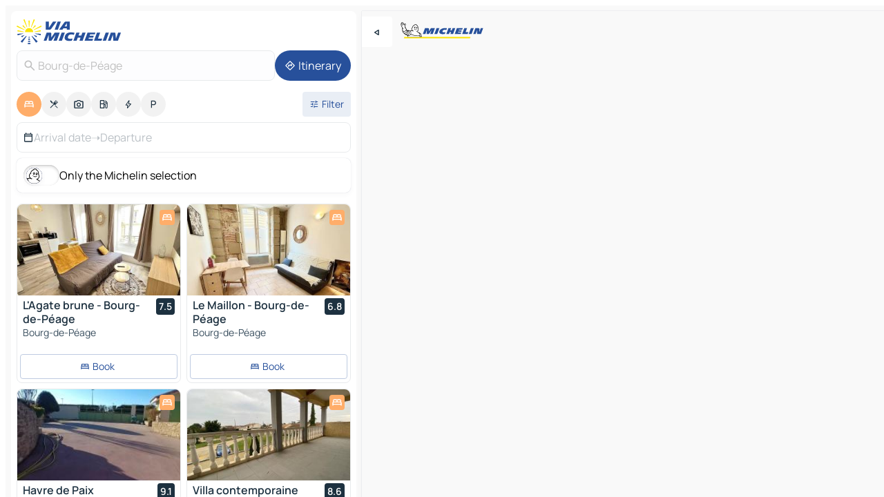

--- FILE ---
content_type: text/html
request_url: https://www.viamichelin.com/maps/hotels/france/auvergne_rhone_alpes/drome/bourg_de_peage-26300
body_size: 40535
content:
<!doctype html>
<html lang="en">
	<head>
		<meta charset="utf-8" />
		<meta
		name="viewport"
		content="width=device-width, initial-scale=1, maximum-scale=1, user-scalable=no"
		/>
		<!-- start app -->
		
		<link href="../../../../../_app/immutable/assets/vnd.D6Q4K2v3.css" rel="stylesheet">
		<link href="../../../../../_app/immutable/assets/lib.ClfmIUqM.css" rel="stylesheet">
		<link href="../../../../../_app/immutable/assets/vnd.5Sg-tN0i.css" rel="stylesheet">
		<link href="../../../../../_app/immutable/assets/0.CZjqkv8g.css" rel="stylesheet">
		<link href="../../../../../_app/immutable/assets/2.DTvqgUuk.css" rel="stylesheet">
		<link href="../../../../../_app/immutable/assets/10.BZFhgFJ2.css" rel="stylesheet"><!--1xg1a3p--><!--[!--><!--]--> <!--[--><!--[--><link rel="preconnect" href="https://q-xx.bstatic.com"/> <link rel="dns-prefetch" href="https://q-xx.bstatic.com"/><link rel="preconnect" href="https://map7.viamichelin.com"/> <link rel="dns-prefetch" href="https://map7.viamichelin.com"/><link rel="preconnect" href="https://map8.viamichelin.com"/> <link rel="dns-prefetch" href="https://map8.viamichelin.com"/><link rel="preconnect" href="https://map9.viamichelin.com"/> <link rel="dns-prefetch" href="https://map9.viamichelin.com"/><link rel="preconnect" href="https://sdk.privacy-center.org"/> <link rel="dns-prefetch" href="https://sdk.privacy-center.org"/><!--]--><!--]--> <!--[--><!--[--><link rel="prefetch" href="https://q-xx.bstatic.com/xdata/images/hotel/max320/484376202.jpg?k=30b685a314edc6a8a5593e057d774a77d3a7a47a6bdcc0e5cf87b616222eed93&amp;o=" as="image"/><link rel="prefetch" href="https://q-xx.bstatic.com/xdata/images/hotel/max320/495755929.jpg?k=9caf65b7638ac0bd4fa16aa755e28663162730af7efc9250a4581bac34a3d5be&amp;o=" as="image"/><!--]--><!--]--> <meta name="description" content="Hotels in Bourg-de-Péage. Search for and book hotels in Bourg-de-Péage with ViaMichelin: boutique, design and luxury hotels from 1 to 5 stars."/> <meta property="og:type" content="website"/> <meta property="og:site_name" content="ViaMichelin"/> <!--[--><meta property="og:title" content="Bourg-de-Péage Hotels hotel booking in Bourg-de-Péage - ViaMichelin"/><!--]--> <!--[--><meta property="og:description" content="Hotels in Bourg-de-Péage. Search for and book hotels in Bourg-de-Péage with ViaMichelin: boutique, design and luxury hotels from 1 to 5 stars."/><!--]--> <!--[--><meta property="og:image" content="https://www.viamichelin.com/_app/immutable/assets/logo-social.CPCa_Ogs.png"/><!--]--> <!--[!--><!--]--> <!--[--><link rel="alternate" href="https://www.viamichelin.at/karten-stadtplan/hotels/frankreich/auvergne_rhone_alpes/drome/bourg_de_peage-26300" hreflang="de-at" onload="this.__e=event" onerror="this.__e=event"/><link rel="alternate" href="https://fr.viamichelin.be/cartes-plans/hotels/france/auvergne_rhone_alpes/drome/bourg_de_peage-26300" hreflang="fr-be" onload="this.__e=event" onerror="this.__e=event"/><link rel="alternate" href="https://nl.viamichelin.be/kaarten-plattegronden/hotels/frankrijk/auvergne_rhone_alpes/drome/bourg_de_peage-26300" hreflang="nl-be" onload="this.__e=event" onerror="this.__e=event"/><link rel="alternate" href="https://de.viamichelin.ch/karten-stadtplan/hotels/frankreich/auvergne_rhone_alpes/drome/bourg_de_peage-26300" hreflang="de-ch" onload="this.__e=event" onerror="this.__e=event"/><link rel="alternate" href="https://fr.viamichelin.ch/cartes-plans/hotels/france/auvergne_rhone_alpes/drome/bourg_de_peage-26300" hreflang="fr-ch" onload="this.__e=event" onerror="this.__e=event"/><link rel="alternate" href="https://it.viamichelin.ch/mappe-piantine/alberghi/francia/alvernia_rodano_alpi/drome/bourg_de_peage-26300" hreflang="it-ch" onload="this.__e=event" onerror="this.__e=event"/><link rel="alternate" href="https://www.viamichelin.de/karten-stadtplan/hotels/frankreich/auvergne_rhone_alpes/drome/bourg_de_peage-26300" hreflang="de" onload="this.__e=event" onerror="this.__e=event"/><link rel="alternate" href="https://www.viamichelin.es/mapas-planos/hoteles/francia/auvernia_rodano_alpes/drome/bourg_de_peage-26300" hreflang="es" onload="this.__e=event" onerror="this.__e=event"/><link rel="alternate" href="https://www.viamichelin.fr/cartes-plans/hotels/france/auvergne_rhone_alpes/drome/bourg_de_peage-26300" hreflang="fr" onload="this.__e=event" onerror="this.__e=event"/><link rel="alternate" href="https://www.viamichelin.it/mappe-piantine/alberghi/francia/alvernia_rodano_alpi/drome/bourg_de_peage-26300" hreflang="it" onload="this.__e=event" onerror="this.__e=event"/><link rel="alternate" href="https://www.viamichelin.ie/maps/hotels/france/auvergne_rhone_alpes/drome/bourg_de_peage-26300" hreflang="en-ie" onload="this.__e=event" onerror="this.__e=event"/><link rel="alternate" href="https://www.viamichelin.nl/kaarten-plattegronden/hotels/frankrijk/auvergne_rhone_alpes/drome/bourg_de_peage-26300" hreflang="nl" onload="this.__e=event" onerror="this.__e=event"/><link rel="alternate" href="https://www.viamichelin.pt/mapas-plantas/hoteis/franca/auvernia_rodano_alpes/droma/bourg_de_peage-26300" hreflang="pt" onload="this.__e=event" onerror="this.__e=event"/><link rel="alternate" href="https://www.viamichelin.co.uk/maps/hotels/france/auvergne_rhone_alpes/drome/bourg_de_peage-26300" hreflang="en-gb" onload="this.__e=event" onerror="this.__e=event"/><!--]--> <!--[!--><!--]--><!----><title>Bourg-de-Péage Hotels hotel booking in Bourg-de-Péage - ViaMichelin</title>
		<!-- end app -->

		<meta name="google-site-verification" content="BvR8OKWbfcFFcAeoGDlKwJAdKPsnfgRXqCFKTvtmdiU" />

		<link rel="icon" href="../../../../../favicon.png" />

		<!-- Start Consent -->
		<script
			nonce="3xUhrBhfcEACXMMaCKqzAQ=="
			id="spcloader"
			async
			fetchpriority="high"
			type="text/javascript"
			src="https://sdk.privacy-center.org/a1a55c7f-7f45-4e4b-80ac-b48e44c2fe99/loader.js?target=www.viamichelin.com"
		></script>
		<script nonce="3xUhrBhfcEACXMMaCKqzAQ==" type="text/javascript" async>
			window.didomiOnReady = window.didomiOnReady || [];
			window.didomiEventListeners = window.didomiEventListeners || [];

			window.didomiEventListeners.push(
				{
					event: "notice.shown",
					listener() {
						const $link = document.querySelector(
							".didomi-notice-view-partners-link-in-text"
						);
						if (!$link) {
							return;
						}
						$link.removeAttribute("href");
						$link.addEventListener("click", () => {
							Didomi.preferences.show("vendors");
						});
					},
				},
				{
					event: "notice.clickagree",
					listener() {
						window.postMessage({ type: 'didomi_clickagree'})
					}
				}
			);

			window.didomiConfig = {
				user: {
					bots: {
						consentRequired: false,
					},
				},
				preferences: {
					showWhenConsentIsMissing: false,
				},
			};

			window.gdprAppliesGlobally = true;
			// prettier-ignore
			!function(){function t(e){if(!window.frames[e]){if(document.body&&document.body.firstChild){let a=document.body,n=document.createElement("iframe");n.style.display="none",n.name=e,n.title=e,a.insertBefore(n,a.firstChild)}else setTimeout(function(){t(e)},5)}}function e(t,e,a,n,i){function r(t,a,n,r){if("function"!=typeof n)return;window[e]||(window[e]=[]);let s=!1;i&&(s=i(t,r,n)),s||window[e].push({command:t,version:a,callback:n,parameter:r})}function s(e){if(!window[t]||!0!==window[t].stub||!e.data)return;let i="string"==typeof e.data,r;try{r=i?JSON.parse(e.data):e.data}catch(s){return}if(r[a]){let f=r[a];window[t](f.command,f.version,function(t,a){let r={};r[n]={returnValue:t,success:a,callId:f.callId},e.source.postMessage(i?JSON.stringify(r):r,"*")},f.parameter)}}r.stub=!0,r.stubVersion=2,"function"!=typeof window[t]&&(window[t]=r,window.addEventListener?window.addEventListener("message",s,!1):window.attachEvent("onmessage",s))}e("__uspapi","__uspapiBuffer","__uspapiCall","__uspapiReturn"),t("__uspapiLocator"),e("__tcfapi","__tcfapiBuffr","__tcl","__tcfapiReturn"),t("__tcfapiLocator")}();
		</script>
		<!-- End Consent -->

		<!-- Start Google tag manager -->
		<script
			src="https://www.googletagmanager.com/gtag/js?id=G-L0VJCQ3ZDZ"
			defer
			type="didomi/javascript"
			nonce="3xUhrBhfcEACXMMaCKqzAQ=="
			fetchpriority="low"
		></script>
		<script nonce="3xUhrBhfcEACXMMaCKqzAQ==" type="text/javascript" defer>
			window.dataLayer = window.dataLayer || [];
			function gtag() {
				dataLayer.push(arguments);
			}
			gtag('js', new Date());
			gtag('config', 'G-L0VJCQ3ZDZ', { send_page_view: false });
		</script>
		<!-- End Google tag manager -->
	</head>

	<body data-sveltekit-preload-data="hover" class="text-body">
		<div style="display: contents"><!--[--><!--[--><!----><!--[--><!--]--> <!--[--><!--[--><!----><div class="main-container bg-neutral-weak  svelte-9k52vj homepage" style="--bottomsheet-height-offset: -100px;"><div class="map svelte-9k52vj"><div class="h-full w-full md:shadow-smooth-block md:relative svelte-1kc9jmr" data-testid="map-container"><!--[!--><!--]--></div><!----> <!--[--><div class="absolute top-4 left-0 size-11 z-ontop hidden md:block"><button type="button" class="btn-filled-white btn-md rd-l-0 min-w-max"><!--[!--><!--[--><!----><span class="flex w-max size-3.5"><!--[--><!----><span class="icon-arrow-back-left inline-block"><!----></span><!----><!--]--><!----></span><!----><!--]--> <!--[!--><!--]--> <!--[!--><!--]--><!--]--> <!--[!--><!--]--></button><!----></div><!--]--> <img src="/_app/immutable/assets/vm-logo-bib-michelin.Dd_LzvJh.svg" alt="Michelin" class="absolute left-14 top-6 md:block hidden z-hover" height="24" width="120"/> <img height="32" width="126" src="/_app/immutable/assets/vm-logo-large.BEgj6SJ1.svg" alt="ViaMichelin" class="absolute-center-x top-2 md:hidden z-hover"/></div> <!--[!--><!--]--> <div class="slot-container md:p-2 md:pr-0 md:h-dvh printable svelte-9k52vj"><div class="md:overflow-hidden md:rd-2 md:h-dvh max-h-full printable"><div class="slot-wrapper h-full scrollbar-thin printable md:bg-neutral-weakest svelte-9k52vj"><!--[!--><!--]--> <!--[--><!--[--><!----><!--[--><!----><!--[!--><!----><div class="translate-slide-offset md:block svelte-5lb488" style="--slide-offset: 0px;"><img src="/_app/immutable/assets/vm-logo-bib-michelin.Dd_LzvJh.svg" alt="Michelin" class="absolute top-[var(--top)] right-[var(--right)] md:hidden" style="--top: -24px; --right: 8px;" height="24" width="120"/> <div><div><div class="searchtools w-full md:flex md:flex-wrap md:gap-4 md:bg-transparent md:px-2 md:pt-2  md:flex svelte-1kj4v11" data-testid="map-search-panel"><!--[!--><!--]--> <!--[--><div class="hidden md:block w-full"><header role="banner" class="flex items-center w-full py-1 justify-between md:py-0"><!--[!--><!--[--><a href="../../../../../" class="block py-1 pr-2 shrink-0" aria-label="Back to homepage" data-sveltekit-preload-data="tap"><img class="h-9 cover-left" src="/_app/immutable/assets/vm-logo-large.BEgj6SJ1.svg" alt="ViaMichelin" width="152" height="36"/></a><!--]--><!--]--> <!--[!--><!--[!--><!--]--><!--]--></header><!----></div><!--]--> <div class="flex gap-2 w-full md:p-0 md:bg-transparent border-coloredneutral-weakest rounded-full p-2"><div class="search relative w-full min-w-0  svelte-oeoh2d"><label for="address-search" class="text-sm"> <span class="input-container flex items-center p-2 w-full text-5 gap-1 rd-2 relative b-solid b-0.5 border-coloredneutral-weakest element-disabled bg-neutral-soft text-neutral svelte-xzp1b6"><!--[--><!----><span class="icon-search inline-block w-5 "><!----></span><!----><!--]--> <input type="text" id="address-search" class="input min-w-0 text-md text-coloredneutral b-0 flex-grow bg-transparent placeholder:text-neutral disabled:text-neutral svelte-xzp1b6" placeholder="Where are we going?" aria-label="Where are we going?" disabled autocomplete="off" value="Bourg-de-Péage"/> <!--[!--><!--]--> <!--[!--><!--]--></span></label><!----> <ul class="results rd-2 absolute z-hover w-full m-0 mt-1 p-0 shadow-smooth-bottom-2 bg-neutral-weakest text-coloredneutral text-md svelte-oeoh2d" role="listbox" aria-label="Search results"><!--[!--><!--]--><!----> <!--[!--><!--]--> <!--[!--><!--[!--><!--]--><!--]--><!----></ul></div><!----> <!--[--><button type="button" aria-label="Itinerary" class="btn-filled-primary btn-md z-infront rounded-full min-w-max"><!--[!--><!--[--><!----><span class="flex w-max"><!--[--><!----><span class="icon-directions inline-block"><!----></span><!----><!--]--><!----></span><!----><!--]--> <!--[--><span class="ml-1">Itinerary</span><!--]--> <!--[!--><!--]--><!--]--> <!--[!--><!--]--></button><!--]--></div></div></div><!----></div></div> <div class="poi-container relative z-1 md:block bg-neutral-weakest md:bg-transparent svelte-5lb488"><button type="button" class="handle relative w-full p-4 rd-2 b-0 grid place-items-center bg-transparent md:hidden svelte-5lb488" style="height: 40px;"><span class="rd-2 w-20 h-2 bg-base-15"></span></button> <div class="mt-4"><div class="mb-2 px-2"><div class="flex justify-between flex-nowrap flex-row-reverse"><div class="grow-3 order-2"><div class="flex gap-1 flex-wrap" role="listbox" aria-multiselectable="true" aria-orientation="horizontal" aria-label="Points of interest"><!--[--><!--[!--><button type="button" role="option" title="Search Accommodations" aria-selected="true" aria-label="Search Accommodations" class="whitespace-nowrap flex justify-center items-center text-md gap-1 b-0 cursor-pointer rounded-full p-2.5 bg-hotel text-neutral-weakest hover:bg-hotel-soft svelte-f2zwv4 aspect-ratio-1"><!--[!--><!--[--><!----><span class="flex w-max"><!--[--><!----><span class="icon-hotel inline-block"><!----></span><!----><!--]--><!----></span><!----><!--]--> <!--[!--><!--]--> <!--[!--><!--]--><!--]--></button><!--]--><!--[!--><button type="button" role="option" title="Search Restaurants" aria-selected="false" aria-label="Search Restaurants" class="whitespace-nowrap flex justify-center items-center text-md gap-1 b-0 cursor-pointer rounded-full p-2.5 bg-neutral-soft hover:bg-coloredneutral-weak text-coloredneutral svelte-f2zwv4 aspect-ratio-1"><!--[!--><!--[--><!----><span class="flex w-max"><!--[--><!----><span class="icon-restaurant inline-block"><!----></span><!----><!--]--><!----></span><!----><!--]--> <!--[!--><!--]--> <!--[!--><!--]--><!--]--></button><!--]--><!--[!--><button type="button" role="option" title="Search Tourism" aria-selected="false" aria-label="Search Tourism" class="whitespace-nowrap flex justify-center items-center text-md gap-1 b-0 cursor-pointer rounded-full p-2.5 bg-neutral-soft hover:bg-coloredneutral-weak text-coloredneutral svelte-f2zwv4 aspect-ratio-1"><!--[!--><!--[--><!----><span class="flex w-max"><!--[--><!----><span class="icon-tourism inline-block"><!----></span><!----><!--]--><!----></span><!----><!--]--> <!--[!--><!--]--> <!--[!--><!--]--><!--]--></button><!--]--><!--[!--><button type="button" role="option" title="Search Petrol stations" aria-selected="false" aria-label="Search Petrol stations" class="whitespace-nowrap flex justify-center items-center text-md gap-1 b-0 cursor-pointer rounded-full p-2.5 bg-neutral-soft hover:bg-coloredneutral-weak text-coloredneutral svelte-f2zwv4 aspect-ratio-1"><!--[!--><!--[--><!----><span class="flex w-max"><!--[--><!----><span class="icon-energy-pump inline-block"><!----></span><!----><!--]--><!----></span><!----><!--]--> <!--[!--><!--]--> <!--[!--><!--]--><!--]--></button><!--]--><!--[!--><button type="button" role="option" title="Search EV stations" aria-selected="false" aria-label="Search EV stations" class="whitespace-nowrap flex justify-center items-center text-md gap-1 b-0 cursor-pointer rounded-full p-2.5 bg-neutral-soft hover:bg-coloredneutral-weak text-coloredneutral svelte-f2zwv4 aspect-ratio-1"><!--[!--><!--[--><!----><span class="flex w-max"><!--[--><!----><span class="icon-flash inline-block"><!----></span><!----><!--]--><!----></span><!----><!--]--> <!--[!--><!--]--> <!--[!--><!--]--><!--]--></button><!--]--><!--[!--><button type="button" role="option" title="Search Car parks" aria-selected="false" aria-label="Search Car parks" class="whitespace-nowrap flex justify-center items-center text-md gap-1 b-0 cursor-pointer rounded-full p-2.5 bg-neutral-soft hover:bg-coloredneutral-weak text-coloredneutral svelte-f2zwv4 aspect-ratio-1"><!--[!--><!--[--><!----><span class="flex w-max"><!--[--><!----><span class="icon-parking inline-block"><!----></span><!----><!--]--><!----></span><!----><!--]--> <!--[!--><!--]--> <!--[!--><!--]--><!--]--></button><!--]--><!--]--></div><!----></div> <!--[--><div class="ml-2 relative order-1"><button type="button" aria-label="Open filters" class="btn-filled-light btn-sm relative filter-button min-w-max"><!--[!--><!--[--><!----><span class="flex w-max"><!--[--><!----><span class="icon-tune inline-block"><!----></span><!----><!--]--><!----></span><!----><!--]--> <!--[--><span class="ml-1">Filter</span><!--]--> <!--[!--><!--]--><!--]--> <!--[--><!--[!--><!--]--><!----><!--]--></button><!----></div><!--]--></div> <div class="date-range-picker-container min-w-0 w-full order--1 mt-2"><div class="flex items-start gap-2"><!--[--><div role="group" id="r6L4GAv4jl" aria-labelledby="xSj9OQovrY" aria-describedby="rE7VplSbhb" data-melt-datefield-field="" class="flex w-full bg-transparent max-w-full svelte-jkj03e" data-testid="hotel-date-range-picker"><div class="w-full h-44px b-1 border-rd-2 border-solid border-coloredneutral-weakest bg-neutral-weakest inline-flex items-center justify-between"><button role="button" aria-haspopup="dialog" aria-expanded="false" data-state="closed" aria-controls="Q7GpoO8KfQ" id="1yXI7Q2coJ" data-melt-popover-trigger="" aria-label="Select start and end date using the calendar widget" data-segment="trigger" class="p-r-2 p-l-2 py-2 btn-ghost-primary bg-transparent border-0 inline-flex items-center justify-start w-full font-400 text-4 gap-1 truncate svelte-jkj03e"><!----><span class="icon-calendar inline-block text-coloredneutral" aria-hidden="true"><!----></span><!----><!----> <!----><span class="gap-0"><!--[!--><span class="text-coloredneutral-weak">Arrival date</span><!--]--></span><!----> <span aria-hidden="true" class="text-coloredneutral-weak">➝</span> <!----><!--[!--><span class="text-coloredneutral-weak">Departure</span><!--]--><!----> <!--[!--><!--]--></button> <!--[!--><!--]--></div></div> <!--[!--><!--]--><!--]--></div></div></div><!----> <!--[--><div class="bg-neutral-weakest p-2 rd-2 flex flex-col mb-4 mx-2 shadow-smooth-block"><label for="only-michelin-switch" class="flex p-0.5 items-center gap-2 max-w-max cursor-pointer"><input id="only-michelin-switch" type="checkbox" role="switch" class="sr-only"/> <span class="rounded-full w-13 h-7.5 transition-colors shadow-michelin-switch bg-base-0"><!----><span class="icon-bib-signature inline-block transition-transform p-3.9 translate-x-none"><!----></span><!----><!----></span> <span class="select-none">Only the Michelin selection</span></label><!----></div><!--]--> <!--[--><ul data-testid="poilist" class="container m-0 px-2 grid svelte-1qh5ik5"><!--[!--><!--[--><!--[!--><!----><!--[--><!----><li data-testid="poi-card-0" data-category="hotel" class="poi-card lg grid text-body border-coloredneutral-weakest bg-neutral-weakest hover:border-transparent border-1 border-solid rd-2 relative with-shadow vertical svelte-1ci3g67" role="none"><a href="/maps/hotels/poi/bourg_de_peage-26300-15b77cb2" class="decoration-none flex flex-col " data-sveltekit-preload-data="tap"><!--[--><!----><div data-testid="poi-card-hero" class="poi-card-hero group grid w-full h-full max-h-132px p-0 m-0 overflow-hidden vertical svelte-1wnh944"><!--[!--><!--[--><!----><div class="container-carousel w-full relative cursor-pointer full carousel h-full max-h-132px w-full grid-area-[1/-1] overflow-hidden svelte-w1l4d7" role="region" aria-roledescription="carousel" aria-label="Image carousel for L'Agate brune - Bourg-de-Péage"><!--[!--><!--]--> <div class="h-auto"><button type="button" aria-label="See previous content" aria-hidden="true" class="btn-ghost-white btn-md left-arrow-container absolute left-0 hidden poi-card-hero-controls min-w-max"><!--[!--><!--[--><!----><span class="flex w-max"><!--[--><!----><span class="icon-chevron-left inline-block"><!----></span><!----><!--]--><!----></span><!----><!--]--> <!--[!--><!--]--> <!--[!--><!--]--><!--]--> <!--[!--><!--]--></button><!----> <ul class="carousel flex h-100% overflow-x-scroll m-0 p-0 list-none bg-neutral-weakest rd-tr-2 rd-tl-2 h-full w-full svelte-w1l4d7" aria-roledescription="slide" role="group" aria-label="image 1 on 8"><!--[--><li class="img-container items-center flex grow-0 shrink-0 justify-center w-full svelte-w1l4d7"><figure class="img-wrapper w-full m-0 p-0 h-full overflow-hidden"><!--[!--><img decoding="sync" src="https://q-xx.bstatic.com/xdata/images/hotel/max320/484376202.jpg?k=30b685a314edc6a8a5593e057d774a77d3a7a47a6bdcc0e5cf87b616222eed93&amp;o=" alt="L'Agate brune - Bourg-de-Péage - 0" class="h-full w-full" srcset="https://q-xx.bstatic.com/xdata/images/hotel/max160/484376202.jpg?k=30b685a314edc6a8a5593e057d774a77d3a7a47a6bdcc0e5cf87b616222eed93&amp;o= 160w, https://q-xx.bstatic.com/xdata/images/hotel/max320/484376202.jpg?k=30b685a314edc6a8a5593e057d774a77d3a7a47a6bdcc0e5cf87b616222eed93&amp;o= 320w, https://q-xx.bstatic.com/xdata/images/hotel/max640/484376202.jpg?k=30b685a314edc6a8a5593e057d774a77d3a7a47a6bdcc0e5cf87b616222eed93&amp;o= 640w, https://q-xx.bstatic.com/xdata/images/hotel/max960/484376202.jpg?k=30b685a314edc6a8a5593e057d774a77d3a7a47a6bdcc0e5cf87b616222eed93&amp;o= 960w, https://q-xx.bstatic.com/xdata/images/hotel/max1280/484376202.jpg?k=30b685a314edc6a8a5593e057d774a77d3a7a47a6bdcc0e5cf87b616222eed93&amp;o= 1280w, https://q-xx.bstatic.com/xdata/images/hotel/max1920/484376202.jpg?k=30b685a314edc6a8a5593e057d774a77d3a7a47a6bdcc0e5cf87b616222eed93&amp;o= 1920w" sizes="320px" style="width: 260px; height: 132px; object-fit: cover;" onerror="this.__e=event"/><!----> <!--[!--><!--]--><!--]--></figure></li><li class="img-container items-center flex grow-0 shrink-0 justify-center w-full svelte-w1l4d7"><figure class="img-wrapper w-full m-0 p-0 h-full overflow-hidden"><!--[!--><img decoding="sync" src="https://q-xx.bstatic.com/xdata/images/hotel/max320/484376366.jpg?k=7f2db90bf1652642dd86574c182a4ee3ba7448e01d210f380b1a84a77f9f2cdc&amp;o=" alt="L'Agate brune - Bourg-de-Péage - 1" class="h-full w-full" srcset="https://q-xx.bstatic.com/xdata/images/hotel/max160/484376366.jpg?k=7f2db90bf1652642dd86574c182a4ee3ba7448e01d210f380b1a84a77f9f2cdc&amp;o= 160w, https://q-xx.bstatic.com/xdata/images/hotel/max320/484376366.jpg?k=7f2db90bf1652642dd86574c182a4ee3ba7448e01d210f380b1a84a77f9f2cdc&amp;o= 320w, https://q-xx.bstatic.com/xdata/images/hotel/max640/484376366.jpg?k=7f2db90bf1652642dd86574c182a4ee3ba7448e01d210f380b1a84a77f9f2cdc&amp;o= 640w, https://q-xx.bstatic.com/xdata/images/hotel/max960/484376366.jpg?k=7f2db90bf1652642dd86574c182a4ee3ba7448e01d210f380b1a84a77f9f2cdc&amp;o= 960w, https://q-xx.bstatic.com/xdata/images/hotel/max1280/484376366.jpg?k=7f2db90bf1652642dd86574c182a4ee3ba7448e01d210f380b1a84a77f9f2cdc&amp;o= 1280w, https://q-xx.bstatic.com/xdata/images/hotel/max1920/484376366.jpg?k=7f2db90bf1652642dd86574c182a4ee3ba7448e01d210f380b1a84a77f9f2cdc&amp;o= 1920w" sizes="320px" style="width: 260px; height: 132px; object-fit: cover;" onerror="this.__e=event"/><!----> <!--[!--><!--]--><!--]--></figure></li><li class="img-container items-center flex grow-0 shrink-0 justify-center w-full svelte-w1l4d7"><figure class="img-wrapper w-full m-0 p-0 h-full overflow-hidden"><!--[!--><img loading="lazy" decoding="async" src="https://q-xx.bstatic.com/xdata/images/hotel/max320/484376358.jpg?k=38cbe39c40fb5b010c688c4ecd724b5f0eb65ac83e1fcb43845d6c45b6518891&amp;o=" alt="L'Agate brune - Bourg-de-Péage - 2" class="h-full w-full" srcset="https://q-xx.bstatic.com/xdata/images/hotel/max160/484376358.jpg?k=38cbe39c40fb5b010c688c4ecd724b5f0eb65ac83e1fcb43845d6c45b6518891&amp;o= 160w, https://q-xx.bstatic.com/xdata/images/hotel/max320/484376358.jpg?k=38cbe39c40fb5b010c688c4ecd724b5f0eb65ac83e1fcb43845d6c45b6518891&amp;o= 320w, https://q-xx.bstatic.com/xdata/images/hotel/max640/484376358.jpg?k=38cbe39c40fb5b010c688c4ecd724b5f0eb65ac83e1fcb43845d6c45b6518891&amp;o= 640w, https://q-xx.bstatic.com/xdata/images/hotel/max960/484376358.jpg?k=38cbe39c40fb5b010c688c4ecd724b5f0eb65ac83e1fcb43845d6c45b6518891&amp;o= 960w, https://q-xx.bstatic.com/xdata/images/hotel/max1280/484376358.jpg?k=38cbe39c40fb5b010c688c4ecd724b5f0eb65ac83e1fcb43845d6c45b6518891&amp;o= 1280w, https://q-xx.bstatic.com/xdata/images/hotel/max1920/484376358.jpg?k=38cbe39c40fb5b010c688c4ecd724b5f0eb65ac83e1fcb43845d6c45b6518891&amp;o= 1920w" sizes="320px" style="width: 260px; height: 132px; object-fit: cover;" onerror="this.__e=event"/><!----> <!--[!--><!--]--><!--]--></figure></li><li class="img-container items-center flex grow-0 shrink-0 justify-center w-full svelte-w1l4d7"><figure class="img-wrapper w-full m-0 p-0 h-full overflow-hidden"><!--[!--><img loading="lazy" decoding="async" src="https://q-xx.bstatic.com/xdata/images/hotel/max320/484376353.jpg?k=64b4cba79a46d2b9ea3d9448bd22074ba045482fb5ae9bc83096ccb4777bfbc5&amp;o=" alt="L'Agate brune - Bourg-de-Péage - 3" class="h-full w-full" srcset="https://q-xx.bstatic.com/xdata/images/hotel/max160/484376353.jpg?k=64b4cba79a46d2b9ea3d9448bd22074ba045482fb5ae9bc83096ccb4777bfbc5&amp;o= 160w, https://q-xx.bstatic.com/xdata/images/hotel/max320/484376353.jpg?k=64b4cba79a46d2b9ea3d9448bd22074ba045482fb5ae9bc83096ccb4777bfbc5&amp;o= 320w, https://q-xx.bstatic.com/xdata/images/hotel/max640/484376353.jpg?k=64b4cba79a46d2b9ea3d9448bd22074ba045482fb5ae9bc83096ccb4777bfbc5&amp;o= 640w, https://q-xx.bstatic.com/xdata/images/hotel/max960/484376353.jpg?k=64b4cba79a46d2b9ea3d9448bd22074ba045482fb5ae9bc83096ccb4777bfbc5&amp;o= 960w, https://q-xx.bstatic.com/xdata/images/hotel/max1280/484376353.jpg?k=64b4cba79a46d2b9ea3d9448bd22074ba045482fb5ae9bc83096ccb4777bfbc5&amp;o= 1280w, https://q-xx.bstatic.com/xdata/images/hotel/max1920/484376353.jpg?k=64b4cba79a46d2b9ea3d9448bd22074ba045482fb5ae9bc83096ccb4777bfbc5&amp;o= 1920w" sizes="320px" style="width: 260px; height: 132px; object-fit: cover;" onerror="this.__e=event"/><!----> <!--[!--><!--]--><!--]--></figure></li><li class="img-container items-center flex grow-0 shrink-0 justify-center w-full svelte-w1l4d7"><figure class="img-wrapper w-full m-0 p-0 h-full overflow-hidden"><!--[!--><img loading="lazy" decoding="async" src="https://q-xx.bstatic.com/xdata/images/hotel/max320/484376346.jpg?k=ce523a2335e636abf3f6d9a70c7b391c3859760751009fc46dde084854f15640&amp;o=" alt="L'Agate brune - Bourg-de-Péage - 4" class="h-full w-full" srcset="https://q-xx.bstatic.com/xdata/images/hotel/max160/484376346.jpg?k=ce523a2335e636abf3f6d9a70c7b391c3859760751009fc46dde084854f15640&amp;o= 160w, https://q-xx.bstatic.com/xdata/images/hotel/max320/484376346.jpg?k=ce523a2335e636abf3f6d9a70c7b391c3859760751009fc46dde084854f15640&amp;o= 320w, https://q-xx.bstatic.com/xdata/images/hotel/max640/484376346.jpg?k=ce523a2335e636abf3f6d9a70c7b391c3859760751009fc46dde084854f15640&amp;o= 640w, https://q-xx.bstatic.com/xdata/images/hotel/max960/484376346.jpg?k=ce523a2335e636abf3f6d9a70c7b391c3859760751009fc46dde084854f15640&amp;o= 960w, https://q-xx.bstatic.com/xdata/images/hotel/max1280/484376346.jpg?k=ce523a2335e636abf3f6d9a70c7b391c3859760751009fc46dde084854f15640&amp;o= 1280w, https://q-xx.bstatic.com/xdata/images/hotel/max1920/484376346.jpg?k=ce523a2335e636abf3f6d9a70c7b391c3859760751009fc46dde084854f15640&amp;o= 1920w" sizes="320px" style="width: 260px; height: 132px; object-fit: cover;" onerror="this.__e=event"/><!----> <!--[!--><!--]--><!--]--></figure></li><li class="img-container items-center flex grow-0 shrink-0 justify-center w-full svelte-w1l4d7"><figure class="img-wrapper w-full m-0 p-0 h-full overflow-hidden"><!--[!--><img loading="lazy" decoding="async" src="https://q-xx.bstatic.com/xdata/images/hotel/max320/484376343.jpg?k=72bd941f9bce945a881d9b510c774b76119088fc2866bc47ceb39bb6957f6bb0&amp;o=" alt="L'Agate brune - Bourg-de-Péage - 5" class="h-full w-full" srcset="https://q-xx.bstatic.com/xdata/images/hotel/max160/484376343.jpg?k=72bd941f9bce945a881d9b510c774b76119088fc2866bc47ceb39bb6957f6bb0&amp;o= 160w, https://q-xx.bstatic.com/xdata/images/hotel/max320/484376343.jpg?k=72bd941f9bce945a881d9b510c774b76119088fc2866bc47ceb39bb6957f6bb0&amp;o= 320w, https://q-xx.bstatic.com/xdata/images/hotel/max640/484376343.jpg?k=72bd941f9bce945a881d9b510c774b76119088fc2866bc47ceb39bb6957f6bb0&amp;o= 640w, https://q-xx.bstatic.com/xdata/images/hotel/max960/484376343.jpg?k=72bd941f9bce945a881d9b510c774b76119088fc2866bc47ceb39bb6957f6bb0&amp;o= 960w, https://q-xx.bstatic.com/xdata/images/hotel/max1280/484376343.jpg?k=72bd941f9bce945a881d9b510c774b76119088fc2866bc47ceb39bb6957f6bb0&amp;o= 1280w, https://q-xx.bstatic.com/xdata/images/hotel/max1920/484376343.jpg?k=72bd941f9bce945a881d9b510c774b76119088fc2866bc47ceb39bb6957f6bb0&amp;o= 1920w" sizes="320px" style="width: 260px; height: 132px; object-fit: cover;" onerror="this.__e=event"/><!----> <!--[!--><!--]--><!--]--></figure></li><li class="img-container items-center flex grow-0 shrink-0 justify-center w-full svelte-w1l4d7"><figure class="img-wrapper w-full m-0 p-0 h-full overflow-hidden"><!--[!--><img loading="lazy" decoding="async" src="https://q-xx.bstatic.com/xdata/images/hotel/max320/484376342.jpg?k=89a0b8aa5bd344332bf61405c3b8041037c835ef66a3cc20bf7b7bba622f0ca1&amp;o=" alt="L'Agate brune - Bourg-de-Péage - 6" class="h-full w-full" srcset="https://q-xx.bstatic.com/xdata/images/hotel/max160/484376342.jpg?k=89a0b8aa5bd344332bf61405c3b8041037c835ef66a3cc20bf7b7bba622f0ca1&amp;o= 160w, https://q-xx.bstatic.com/xdata/images/hotel/max320/484376342.jpg?k=89a0b8aa5bd344332bf61405c3b8041037c835ef66a3cc20bf7b7bba622f0ca1&amp;o= 320w, https://q-xx.bstatic.com/xdata/images/hotel/max640/484376342.jpg?k=89a0b8aa5bd344332bf61405c3b8041037c835ef66a3cc20bf7b7bba622f0ca1&amp;o= 640w, https://q-xx.bstatic.com/xdata/images/hotel/max960/484376342.jpg?k=89a0b8aa5bd344332bf61405c3b8041037c835ef66a3cc20bf7b7bba622f0ca1&amp;o= 960w, https://q-xx.bstatic.com/xdata/images/hotel/max1280/484376342.jpg?k=89a0b8aa5bd344332bf61405c3b8041037c835ef66a3cc20bf7b7bba622f0ca1&amp;o= 1280w, https://q-xx.bstatic.com/xdata/images/hotel/max1920/484376342.jpg?k=89a0b8aa5bd344332bf61405c3b8041037c835ef66a3cc20bf7b7bba622f0ca1&amp;o= 1920w" sizes="320px" style="width: 260px; height: 132px; object-fit: cover;" onerror="this.__e=event"/><!----> <!--[!--><!--]--><!--]--></figure></li><li class="img-container items-center flex grow-0 shrink-0 justify-center w-full svelte-w1l4d7"><figure class="img-wrapper w-full m-0 p-0 h-full overflow-hidden"><!--[!--><img loading="lazy" decoding="async" src="https://q-xx.bstatic.com/xdata/images/hotel/max320/484376339.jpg?k=16603335a19c2468111d472fb2daca511ba084710b1db0486683660b06fbf861&amp;o=" alt="L'Agate brune - Bourg-de-Péage - 7" class="h-full w-full" srcset="https://q-xx.bstatic.com/xdata/images/hotel/max160/484376339.jpg?k=16603335a19c2468111d472fb2daca511ba084710b1db0486683660b06fbf861&amp;o= 160w, https://q-xx.bstatic.com/xdata/images/hotel/max320/484376339.jpg?k=16603335a19c2468111d472fb2daca511ba084710b1db0486683660b06fbf861&amp;o= 320w, https://q-xx.bstatic.com/xdata/images/hotel/max640/484376339.jpg?k=16603335a19c2468111d472fb2daca511ba084710b1db0486683660b06fbf861&amp;o= 640w, https://q-xx.bstatic.com/xdata/images/hotel/max960/484376339.jpg?k=16603335a19c2468111d472fb2daca511ba084710b1db0486683660b06fbf861&amp;o= 960w, https://q-xx.bstatic.com/xdata/images/hotel/max1280/484376339.jpg?k=16603335a19c2468111d472fb2daca511ba084710b1db0486683660b06fbf861&amp;o= 1280w, https://q-xx.bstatic.com/xdata/images/hotel/max1920/484376339.jpg?k=16603335a19c2468111d472fb2daca511ba084710b1db0486683660b06fbf861&amp;o= 1920w" sizes="320px" style="width: 260px; height: 132px; object-fit: cover;" onerror="this.__e=event"/><!----> <!--[!--><!--]--><!--]--></figure></li><!--]--></ul> <!--[!--><!--]--> <button type="button" aria-label="See next content" aria-hidden="false" class="btn-ghost-white btn-md right-arrow-container absolute right-0 hidden md:block poi-card-hero-controls min-w-max"><!--[!--><!--[--><!----><span class="flex w-max"><!--[--><!----><span class="icon-chevron-right inline-block"><!----></span><!----><!--]--><!----></span><!----><!--]--> <!--[!--><!--]--> <!--[!--><!--]--><!--]--> <!--[!--><!--]--></button><!----></div><!----></div><!----><!--]--><!--]--> <!--[--><div class="opacity-container relative self-start justify-self-end grid-area-[1/-1] p-2 group-has-hover:opacity-0 group-has-[.no-hover]:opacity-100 svelte-1wnh944"><div class="flex items-center justify-center w-max shrink-0  rd-1 p-0.75 bg-hotel text-neutral-weakest gap-0.5 max-h-5 svelte-snfjjm"><!--[!--><!--[!--><!--[!--><!--]--> <!--[!--><!--]--> <!--[--><!----><div class="flex w-max text-4.5"><!--[--><!----><div class="icon-hotel inline-block"><!----></div><!----><!--]--><!----></div><!----><!--]--><!--]--><!--]--></div><!----></div><!--]--> <!--[--><div class="opacity-container relative self-end grid-area-[1/-1] p-2 group-has-hover:opacity-0 group-has-[.no-hover]:opacity-100 svelte-1wnh944"><!--[!--><!--]--><!----></div><!--]--><!----></div><!----><!--]--> <div class="pt-1 px-2 pb-0 grid h-max"><!--[--><!--[--><!--[--><div class="inline-flex justify-between w-full min-w-0 text-body text-md font-600 gap-x-0.5 text-coloredneutral"><span data-testid="card-title" class="pb-0.5 clamp-lines-2">L'Agate brune - Bourg-de-Péage</span> <!--[--><div class="flex items-center justify-center w-max shrink-0  rd-1 py-0.5 px-1 bg-coloredneutral text-neutral-weakest h-6 min-w-6 font-600 text-sm svelte-snfjjm"><!--[!--><!--[!--><!--[!--><!--]--> <!--[--><span>7.5</span><!--]--> <!--[!--><!--]--><!--]--><!--]--></div><!--]--></div><!--]--><!--]--> <!--[!--><!--]--> <!--[--><span class="truncate font-400 text-sm text-coloredneutral-soft p-be-1px">Bourg-de-Péage</span><!--]--> <!--[!--><!--]--> <!--[!--><!--]--> <!--[!--><!--]--> <!--[!--><!--]--><!--]--></div><!----></a> <div class="button-wrapper p-1 p-bs-3px"><!--[--><a href="https://www.booking.com/hotel/fr/agate-brune-bourg-de-peage.html?aid=305168&amp;lang=en&amp;label=viam%7Cpoilist%7Ccom%7Chomepage%7Cdesktop%7C%7C%7C%7CRESIDENCE%7COff%7C%7C%7C15b77cb2%7C10604931%7C%7C%7C1765321879387%7C%7C" aria-label="Book L'Agate brune - Bourg-de-Péage" class="min-w-max btn-outline-light btn-sm svelte-1b8k1k" rel="external noopener" target="_blank"><!--[!--><!--[--><!----><div class="flex w-max"><!--[--><!----><div class="icon-hotel inline-block"><!----></div><!----><!--]--><!----></div><!----><!--]--> <!--[--><span class="px-1">Book</span><!--]--> <!--[!--><!--]--><!--]--></a><!--]--></div><!----><!----></li><!----><!--]--><!----><!--]--><!--[!--><!----><!--[--><!----><li data-testid="poi-card-1" data-category="hotel" class="poi-card lg grid text-body border-coloredneutral-weakest bg-neutral-weakest hover:border-transparent border-1 border-solid rd-2 relative with-shadow vertical svelte-1ci3g67" role="none"><a href="/maps/hotels/poi/bourg_de_peage-26300-22ac01e2" class="decoration-none flex flex-col " data-sveltekit-preload-data="tap"><!--[--><!----><div data-testid="poi-card-hero" class="poi-card-hero group grid w-full h-full max-h-132px p-0 m-0 overflow-hidden vertical svelte-1wnh944"><!--[!--><!--[--><!----><div class="container-carousel w-full relative cursor-pointer full carousel h-full max-h-132px w-full grid-area-[1/-1] overflow-hidden svelte-w1l4d7" role="region" aria-roledescription="carousel" aria-label="Image carousel for Le Maillon - Bourg-de-Péage"><!--[!--><!--]--> <div class="h-auto"><button type="button" aria-label="See previous content" aria-hidden="true" class="btn-ghost-white btn-md left-arrow-container absolute left-0 hidden poi-card-hero-controls min-w-max"><!--[!--><!--[--><!----><span class="flex w-max"><!--[--><!----><span class="icon-chevron-left inline-block"><!----></span><!----><!--]--><!----></span><!----><!--]--> <!--[!--><!--]--> <!--[!--><!--]--><!--]--> <!--[!--><!--]--></button><!----> <ul class="carousel flex h-100% overflow-x-scroll m-0 p-0 list-none bg-neutral-weakest rd-tr-2 rd-tl-2 h-full w-full svelte-w1l4d7" aria-roledescription="slide" role="group" aria-label="image 1 on 10"><!--[--><li class="img-container items-center flex grow-0 shrink-0 justify-center w-full svelte-w1l4d7"><figure class="img-wrapper w-full m-0 p-0 h-full overflow-hidden"><!--[!--><img decoding="sync" src="https://q-xx.bstatic.com/xdata/images/hotel/max320/495755929.jpg?k=9caf65b7638ac0bd4fa16aa755e28663162730af7efc9250a4581bac34a3d5be&amp;o=" alt="Le Maillon - Bourg-de-Péage - 0" class="h-full w-full" srcset="https://q-xx.bstatic.com/xdata/images/hotel/max160/495755929.jpg?k=9caf65b7638ac0bd4fa16aa755e28663162730af7efc9250a4581bac34a3d5be&amp;o= 160w, https://q-xx.bstatic.com/xdata/images/hotel/max320/495755929.jpg?k=9caf65b7638ac0bd4fa16aa755e28663162730af7efc9250a4581bac34a3d5be&amp;o= 320w, https://q-xx.bstatic.com/xdata/images/hotel/max640/495755929.jpg?k=9caf65b7638ac0bd4fa16aa755e28663162730af7efc9250a4581bac34a3d5be&amp;o= 640w, https://q-xx.bstatic.com/xdata/images/hotel/max960/495755929.jpg?k=9caf65b7638ac0bd4fa16aa755e28663162730af7efc9250a4581bac34a3d5be&amp;o= 960w, https://q-xx.bstatic.com/xdata/images/hotel/max1280/495755929.jpg?k=9caf65b7638ac0bd4fa16aa755e28663162730af7efc9250a4581bac34a3d5be&amp;o= 1280w, https://q-xx.bstatic.com/xdata/images/hotel/max1920/495755929.jpg?k=9caf65b7638ac0bd4fa16aa755e28663162730af7efc9250a4581bac34a3d5be&amp;o= 1920w" sizes="320px" style="width: 260px; height: 132px; object-fit: cover;" onerror="this.__e=event"/><!----> <!--[!--><!--]--><!--]--></figure></li><li class="img-container items-center flex grow-0 shrink-0 justify-center w-full svelte-w1l4d7"><figure class="img-wrapper w-full m-0 p-0 h-full overflow-hidden"><!--[!--><img decoding="sync" src="https://q-xx.bstatic.com/xdata/images/hotel/max320/495755968.jpg?k=2bdc518b6cc64fcf430b8a63312945b6dfd04b6a2c83a1341d59d91e31f478e8&amp;o=" alt="Le Maillon - Bourg-de-Péage - 1" class="h-full w-full" srcset="https://q-xx.bstatic.com/xdata/images/hotel/max160/495755968.jpg?k=2bdc518b6cc64fcf430b8a63312945b6dfd04b6a2c83a1341d59d91e31f478e8&amp;o= 160w, https://q-xx.bstatic.com/xdata/images/hotel/max320/495755968.jpg?k=2bdc518b6cc64fcf430b8a63312945b6dfd04b6a2c83a1341d59d91e31f478e8&amp;o= 320w, https://q-xx.bstatic.com/xdata/images/hotel/max640/495755968.jpg?k=2bdc518b6cc64fcf430b8a63312945b6dfd04b6a2c83a1341d59d91e31f478e8&amp;o= 640w, https://q-xx.bstatic.com/xdata/images/hotel/max960/495755968.jpg?k=2bdc518b6cc64fcf430b8a63312945b6dfd04b6a2c83a1341d59d91e31f478e8&amp;o= 960w, https://q-xx.bstatic.com/xdata/images/hotel/max1280/495755968.jpg?k=2bdc518b6cc64fcf430b8a63312945b6dfd04b6a2c83a1341d59d91e31f478e8&amp;o= 1280w, https://q-xx.bstatic.com/xdata/images/hotel/max1920/495755968.jpg?k=2bdc518b6cc64fcf430b8a63312945b6dfd04b6a2c83a1341d59d91e31f478e8&amp;o= 1920w" sizes="320px" style="width: 260px; height: 132px; object-fit: cover;" onerror="this.__e=event"/><!----> <!--[!--><!--]--><!--]--></figure></li><li class="img-container items-center flex grow-0 shrink-0 justify-center w-full svelte-w1l4d7"><figure class="img-wrapper w-full m-0 p-0 h-full overflow-hidden"><!--[!--><img loading="lazy" decoding="async" src="https://q-xx.bstatic.com/xdata/images/hotel/max320/495755965.jpg?k=1ad6187b7df4603a35e428134bc0eae2899bc851541911bec5ee4fc55b344554&amp;o=" alt="Le Maillon - Bourg-de-Péage - 2" class="h-full w-full" srcset="https://q-xx.bstatic.com/xdata/images/hotel/max160/495755965.jpg?k=1ad6187b7df4603a35e428134bc0eae2899bc851541911bec5ee4fc55b344554&amp;o= 160w, https://q-xx.bstatic.com/xdata/images/hotel/max320/495755965.jpg?k=1ad6187b7df4603a35e428134bc0eae2899bc851541911bec5ee4fc55b344554&amp;o= 320w, https://q-xx.bstatic.com/xdata/images/hotel/max640/495755965.jpg?k=1ad6187b7df4603a35e428134bc0eae2899bc851541911bec5ee4fc55b344554&amp;o= 640w, https://q-xx.bstatic.com/xdata/images/hotel/max960/495755965.jpg?k=1ad6187b7df4603a35e428134bc0eae2899bc851541911bec5ee4fc55b344554&amp;o= 960w, https://q-xx.bstatic.com/xdata/images/hotel/max1280/495755965.jpg?k=1ad6187b7df4603a35e428134bc0eae2899bc851541911bec5ee4fc55b344554&amp;o= 1280w, https://q-xx.bstatic.com/xdata/images/hotel/max1920/495755965.jpg?k=1ad6187b7df4603a35e428134bc0eae2899bc851541911bec5ee4fc55b344554&amp;o= 1920w" sizes="320px" style="width: 260px; height: 132px; object-fit: cover;" onerror="this.__e=event"/><!----> <!--[!--><!--]--><!--]--></figure></li><li class="img-container items-center flex grow-0 shrink-0 justify-center w-full svelte-w1l4d7"><figure class="img-wrapper w-full m-0 p-0 h-full overflow-hidden"><!--[!--><img loading="lazy" decoding="async" src="https://q-xx.bstatic.com/xdata/images/hotel/max320/495755962.jpg?k=3a4db16f4819927975cb4e28f9c61bda6af48f6a95f09837a3320c1c32b925e3&amp;o=" alt="Le Maillon - Bourg-de-Péage - 3" class="h-full w-full" srcset="https://q-xx.bstatic.com/xdata/images/hotel/max160/495755962.jpg?k=3a4db16f4819927975cb4e28f9c61bda6af48f6a95f09837a3320c1c32b925e3&amp;o= 160w, https://q-xx.bstatic.com/xdata/images/hotel/max320/495755962.jpg?k=3a4db16f4819927975cb4e28f9c61bda6af48f6a95f09837a3320c1c32b925e3&amp;o= 320w, https://q-xx.bstatic.com/xdata/images/hotel/max640/495755962.jpg?k=3a4db16f4819927975cb4e28f9c61bda6af48f6a95f09837a3320c1c32b925e3&amp;o= 640w, https://q-xx.bstatic.com/xdata/images/hotel/max960/495755962.jpg?k=3a4db16f4819927975cb4e28f9c61bda6af48f6a95f09837a3320c1c32b925e3&amp;o= 960w, https://q-xx.bstatic.com/xdata/images/hotel/max1280/495755962.jpg?k=3a4db16f4819927975cb4e28f9c61bda6af48f6a95f09837a3320c1c32b925e3&amp;o= 1280w, https://q-xx.bstatic.com/xdata/images/hotel/max1920/495755962.jpg?k=3a4db16f4819927975cb4e28f9c61bda6af48f6a95f09837a3320c1c32b925e3&amp;o= 1920w" sizes="320px" style="width: 260px; height: 132px; object-fit: cover;" onerror="this.__e=event"/><!----> <!--[!--><!--]--><!--]--></figure></li><li class="img-container items-center flex grow-0 shrink-0 justify-center w-full svelte-w1l4d7"><figure class="img-wrapper w-full m-0 p-0 h-full overflow-hidden"><!--[!--><img loading="lazy" decoding="async" src="https://q-xx.bstatic.com/xdata/images/hotel/max320/495755961.jpg?k=8cdf4ea716ea967025bb2903a6b261a6f9977ff9d815b20895ef3478d1271d8c&amp;o=" alt="Le Maillon - Bourg-de-Péage - 4" class="h-full w-full" srcset="https://q-xx.bstatic.com/xdata/images/hotel/max160/495755961.jpg?k=8cdf4ea716ea967025bb2903a6b261a6f9977ff9d815b20895ef3478d1271d8c&amp;o= 160w, https://q-xx.bstatic.com/xdata/images/hotel/max320/495755961.jpg?k=8cdf4ea716ea967025bb2903a6b261a6f9977ff9d815b20895ef3478d1271d8c&amp;o= 320w, https://q-xx.bstatic.com/xdata/images/hotel/max640/495755961.jpg?k=8cdf4ea716ea967025bb2903a6b261a6f9977ff9d815b20895ef3478d1271d8c&amp;o= 640w, https://q-xx.bstatic.com/xdata/images/hotel/max960/495755961.jpg?k=8cdf4ea716ea967025bb2903a6b261a6f9977ff9d815b20895ef3478d1271d8c&amp;o= 960w, https://q-xx.bstatic.com/xdata/images/hotel/max1280/495755961.jpg?k=8cdf4ea716ea967025bb2903a6b261a6f9977ff9d815b20895ef3478d1271d8c&amp;o= 1280w, https://q-xx.bstatic.com/xdata/images/hotel/max1920/495755961.jpg?k=8cdf4ea716ea967025bb2903a6b261a6f9977ff9d815b20895ef3478d1271d8c&amp;o= 1920w" sizes="320px" style="width: 260px; height: 132px; object-fit: cover;" onerror="this.__e=event"/><!----> <!--[!--><!--]--><!--]--></figure></li><li class="img-container items-center flex grow-0 shrink-0 justify-center w-full svelte-w1l4d7"><figure class="img-wrapper w-full m-0 p-0 h-full overflow-hidden"><!--[!--><img loading="lazy" decoding="async" src="https://q-xx.bstatic.com/xdata/images/hotel/max320/495755957.jpg?k=ebad35d7a3b457c92dc52032eca60b2a896997920c64bb3326c3b89e84788f3e&amp;o=" alt="Le Maillon - Bourg-de-Péage - 5" class="h-full w-full" srcset="https://q-xx.bstatic.com/xdata/images/hotel/max160/495755957.jpg?k=ebad35d7a3b457c92dc52032eca60b2a896997920c64bb3326c3b89e84788f3e&amp;o= 160w, https://q-xx.bstatic.com/xdata/images/hotel/max320/495755957.jpg?k=ebad35d7a3b457c92dc52032eca60b2a896997920c64bb3326c3b89e84788f3e&amp;o= 320w, https://q-xx.bstatic.com/xdata/images/hotel/max640/495755957.jpg?k=ebad35d7a3b457c92dc52032eca60b2a896997920c64bb3326c3b89e84788f3e&amp;o= 640w, https://q-xx.bstatic.com/xdata/images/hotel/max960/495755957.jpg?k=ebad35d7a3b457c92dc52032eca60b2a896997920c64bb3326c3b89e84788f3e&amp;o= 960w, https://q-xx.bstatic.com/xdata/images/hotel/max1280/495755957.jpg?k=ebad35d7a3b457c92dc52032eca60b2a896997920c64bb3326c3b89e84788f3e&amp;o= 1280w, https://q-xx.bstatic.com/xdata/images/hotel/max1920/495755957.jpg?k=ebad35d7a3b457c92dc52032eca60b2a896997920c64bb3326c3b89e84788f3e&amp;o= 1920w" sizes="320px" style="width: 260px; height: 132px; object-fit: cover;" onerror="this.__e=event"/><!----> <!--[!--><!--]--><!--]--></figure></li><li class="img-container items-center flex grow-0 shrink-0 justify-center w-full svelte-w1l4d7"><figure class="img-wrapper w-full m-0 p-0 h-full overflow-hidden"><!--[!--><img loading="lazy" decoding="async" src="https://q-xx.bstatic.com/xdata/images/hotel/max320/495755953.jpg?k=fbdf94ed8260834e50d9f48c151c55b0858f09ff3305d01ca45896a9de4e4768&amp;o=" alt="Le Maillon - Bourg-de-Péage - 6" class="h-full w-full" srcset="https://q-xx.bstatic.com/xdata/images/hotel/max160/495755953.jpg?k=fbdf94ed8260834e50d9f48c151c55b0858f09ff3305d01ca45896a9de4e4768&amp;o= 160w, https://q-xx.bstatic.com/xdata/images/hotel/max320/495755953.jpg?k=fbdf94ed8260834e50d9f48c151c55b0858f09ff3305d01ca45896a9de4e4768&amp;o= 320w, https://q-xx.bstatic.com/xdata/images/hotel/max640/495755953.jpg?k=fbdf94ed8260834e50d9f48c151c55b0858f09ff3305d01ca45896a9de4e4768&amp;o= 640w, https://q-xx.bstatic.com/xdata/images/hotel/max960/495755953.jpg?k=fbdf94ed8260834e50d9f48c151c55b0858f09ff3305d01ca45896a9de4e4768&amp;o= 960w, https://q-xx.bstatic.com/xdata/images/hotel/max1280/495755953.jpg?k=fbdf94ed8260834e50d9f48c151c55b0858f09ff3305d01ca45896a9de4e4768&amp;o= 1280w, https://q-xx.bstatic.com/xdata/images/hotel/max1920/495755953.jpg?k=fbdf94ed8260834e50d9f48c151c55b0858f09ff3305d01ca45896a9de4e4768&amp;o= 1920w" sizes="320px" style="width: 260px; height: 132px; object-fit: cover;" onerror="this.__e=event"/><!----> <!--[!--><!--]--><!--]--></figure></li><li class="img-container items-center flex grow-0 shrink-0 justify-center w-full svelte-w1l4d7"><figure class="img-wrapper w-full m-0 p-0 h-full overflow-hidden"><!--[!--><img loading="lazy" decoding="async" src="https://q-xx.bstatic.com/xdata/images/hotel/max320/495755951.jpg?k=e2d629d77af7f1337a212a510c4a455150a23a3d26ff1c3cb1925fb800c18805&amp;o=" alt="Le Maillon - Bourg-de-Péage - 7" class="h-full w-full" srcset="https://q-xx.bstatic.com/xdata/images/hotel/max160/495755951.jpg?k=e2d629d77af7f1337a212a510c4a455150a23a3d26ff1c3cb1925fb800c18805&amp;o= 160w, https://q-xx.bstatic.com/xdata/images/hotel/max320/495755951.jpg?k=e2d629d77af7f1337a212a510c4a455150a23a3d26ff1c3cb1925fb800c18805&amp;o= 320w, https://q-xx.bstatic.com/xdata/images/hotel/max640/495755951.jpg?k=e2d629d77af7f1337a212a510c4a455150a23a3d26ff1c3cb1925fb800c18805&amp;o= 640w, https://q-xx.bstatic.com/xdata/images/hotel/max960/495755951.jpg?k=e2d629d77af7f1337a212a510c4a455150a23a3d26ff1c3cb1925fb800c18805&amp;o= 960w, https://q-xx.bstatic.com/xdata/images/hotel/max1280/495755951.jpg?k=e2d629d77af7f1337a212a510c4a455150a23a3d26ff1c3cb1925fb800c18805&amp;o= 1280w, https://q-xx.bstatic.com/xdata/images/hotel/max1920/495755951.jpg?k=e2d629d77af7f1337a212a510c4a455150a23a3d26ff1c3cb1925fb800c18805&amp;o= 1920w" sizes="320px" style="width: 260px; height: 132px; object-fit: cover;" onerror="this.__e=event"/><!----> <!--[!--><!--]--><!--]--></figure></li><li class="img-container items-center flex grow-0 shrink-0 justify-center w-full svelte-w1l4d7"><figure class="img-wrapper w-full m-0 p-0 h-full overflow-hidden"><!--[!--><img loading="lazy" decoding="async" src="https://q-xx.bstatic.com/xdata/images/hotel/max320/495755949.jpg?k=4e608f01424d0935cd026aca8c66c670f45af360d94f6af727ae5d8fe3a702a4&amp;o=" alt="Le Maillon - Bourg-de-Péage - 8" class="h-full w-full" srcset="https://q-xx.bstatic.com/xdata/images/hotel/max160/495755949.jpg?k=4e608f01424d0935cd026aca8c66c670f45af360d94f6af727ae5d8fe3a702a4&amp;o= 160w, https://q-xx.bstatic.com/xdata/images/hotel/max320/495755949.jpg?k=4e608f01424d0935cd026aca8c66c670f45af360d94f6af727ae5d8fe3a702a4&amp;o= 320w, https://q-xx.bstatic.com/xdata/images/hotel/max640/495755949.jpg?k=4e608f01424d0935cd026aca8c66c670f45af360d94f6af727ae5d8fe3a702a4&amp;o= 640w, https://q-xx.bstatic.com/xdata/images/hotel/max960/495755949.jpg?k=4e608f01424d0935cd026aca8c66c670f45af360d94f6af727ae5d8fe3a702a4&amp;o= 960w, https://q-xx.bstatic.com/xdata/images/hotel/max1280/495755949.jpg?k=4e608f01424d0935cd026aca8c66c670f45af360d94f6af727ae5d8fe3a702a4&amp;o= 1280w, https://q-xx.bstatic.com/xdata/images/hotel/max1920/495755949.jpg?k=4e608f01424d0935cd026aca8c66c670f45af360d94f6af727ae5d8fe3a702a4&amp;o= 1920w" sizes="320px" style="width: 260px; height: 132px; object-fit: cover;" onerror="this.__e=event"/><!----> <!--[!--><!--]--><!--]--></figure></li><li class="img-container items-center flex grow-0 shrink-0 justify-center w-full svelte-w1l4d7"><figure class="img-wrapper w-full m-0 p-0 h-full overflow-hidden"><!--[!--><img loading="lazy" decoding="async" src="https://q-xx.bstatic.com/xdata/images/hotel/max320/585893717.jpg?k=58f4d46f4c4720811ec654b58c742738b4fd110ef6ad24d280edb5655b7dcd58&amp;o=" alt="Le Maillon - Bourg-de-Péage - 9" class="h-full w-full" srcset="https://q-xx.bstatic.com/xdata/images/hotel/max160/585893717.jpg?k=58f4d46f4c4720811ec654b58c742738b4fd110ef6ad24d280edb5655b7dcd58&amp;o= 160w, https://q-xx.bstatic.com/xdata/images/hotel/max320/585893717.jpg?k=58f4d46f4c4720811ec654b58c742738b4fd110ef6ad24d280edb5655b7dcd58&amp;o= 320w, https://q-xx.bstatic.com/xdata/images/hotel/max640/585893717.jpg?k=58f4d46f4c4720811ec654b58c742738b4fd110ef6ad24d280edb5655b7dcd58&amp;o= 640w, https://q-xx.bstatic.com/xdata/images/hotel/max960/585893717.jpg?k=58f4d46f4c4720811ec654b58c742738b4fd110ef6ad24d280edb5655b7dcd58&amp;o= 960w, https://q-xx.bstatic.com/xdata/images/hotel/max1280/585893717.jpg?k=58f4d46f4c4720811ec654b58c742738b4fd110ef6ad24d280edb5655b7dcd58&amp;o= 1280w, https://q-xx.bstatic.com/xdata/images/hotel/max1920/585893717.jpg?k=58f4d46f4c4720811ec654b58c742738b4fd110ef6ad24d280edb5655b7dcd58&amp;o= 1920w" sizes="320px" style="width: 260px; height: 132px; object-fit: cover;" onerror="this.__e=event"/><!----> <!--[!--><!--]--><!--]--></figure></li><!--]--></ul> <!--[!--><!--]--> <button type="button" aria-label="See next content" aria-hidden="false" class="btn-ghost-white btn-md right-arrow-container absolute right-0 hidden md:block poi-card-hero-controls min-w-max"><!--[!--><!--[--><!----><span class="flex w-max"><!--[--><!----><span class="icon-chevron-right inline-block"><!----></span><!----><!--]--><!----></span><!----><!--]--> <!--[!--><!--]--> <!--[!--><!--]--><!--]--> <!--[!--><!--]--></button><!----></div><!----></div><!----><!--]--><!--]--> <!--[--><div class="opacity-container relative self-start justify-self-end grid-area-[1/-1] p-2 group-has-hover:opacity-0 group-has-[.no-hover]:opacity-100 svelte-1wnh944"><div class="flex items-center justify-center w-max shrink-0  rd-1 p-0.75 bg-hotel text-neutral-weakest gap-0.5 max-h-5 svelte-snfjjm"><!--[!--><!--[!--><!--[!--><!--]--> <!--[!--><!--]--> <!--[--><!----><div class="flex w-max text-4.5"><!--[--><!----><div class="icon-hotel inline-block"><!----></div><!----><!--]--><!----></div><!----><!--]--><!--]--><!--]--></div><!----></div><!--]--> <!--[--><div class="opacity-container relative self-end grid-area-[1/-1] p-2 group-has-hover:opacity-0 group-has-[.no-hover]:opacity-100 svelte-1wnh944"><!--[!--><!--]--><!----></div><!--]--><!----></div><!----><!--]--> <div class="pt-1 px-2 pb-0 grid h-max"><!--[--><!--[--><!--[--><div class="inline-flex justify-between w-full min-w-0 text-body text-md font-600 gap-x-0.5 text-coloredneutral"><span data-testid="card-title" class="pb-0.5 clamp-lines-2">Le Maillon - Bourg-de-Péage</span> <!--[--><div class="flex items-center justify-center w-max shrink-0  rd-1 py-0.5 px-1 bg-coloredneutral text-neutral-weakest h-6 min-w-6 font-600 text-sm svelte-snfjjm"><!--[!--><!--[!--><!--[!--><!--]--> <!--[--><span>6.8</span><!--]--> <!--[!--><!--]--><!--]--><!--]--></div><!--]--></div><!--]--><!--]--> <!--[!--><!--]--> <!--[--><span class="truncate font-400 text-sm text-coloredneutral-soft p-be-1px">Bourg-de-Péage</span><!--]--> <!--[!--><!--]--> <!--[!--><!--]--> <!--[!--><!--]--> <!--[!--><!--]--><!--]--></div><!----></a> <div class="button-wrapper p-1 p-bs-3px"><!--[--><a href="https://www.booking.com/hotel/fr/le-maillon-bourg-de-peage.html?aid=305168&amp;lang=en&amp;label=viam%7Cpoilist%7Ccom%7Chomepage%7Cdesktop%7C%7C%7C%7CRESIDENCE%7COff%7C%7C%7C22ac01e2%7C10843280%7C%7C%7C1765321879387%7C%7C" aria-label="Book Le Maillon - Bourg-de-Péage" class="min-w-max btn-outline-light btn-sm svelte-1b8k1k" rel="external noopener" target="_blank"><!--[!--><!--[--><!----><div class="flex w-max"><!--[--><!----><div class="icon-hotel inline-block"><!----></div><!----><!--]--><!----></div><!----><!--]--> <!--[--><span class="px-1">Book</span><!--]--> <!--[!--><!--]--><!--]--></a><!--]--></div><!----><!----></li><!----><!--]--><!----><!--]--><!--[!--><!----><!--[--><!----><li data-testid="poi-card-2" data-category="hotel" class="poi-card lg grid text-body border-coloredneutral-weakest bg-neutral-weakest hover:border-transparent border-1 border-solid rd-2 relative with-shadow vertical svelte-1ci3g67" role="none"><a href="/maps/hotels/poi/bourg_de_peage-26300-245b0d20" class="decoration-none flex flex-col " data-sveltekit-preload-data="tap"><!--[--><!----><div data-testid="poi-card-hero" class="poi-card-hero group grid w-full h-full max-h-132px p-0 m-0 overflow-hidden vertical svelte-1wnh944"><!--[!--><!--[--><!----><div class="container-carousel w-full relative cursor-pointer full carousel h-full max-h-132px w-full grid-area-[1/-1] overflow-hidden svelte-w1l4d7" role="region" aria-roledescription="carousel" aria-label="Image carousel for Havre de Paix"><!--[!--><!--]--> <div class="h-auto"><button type="button" aria-label="See previous content" aria-hidden="true" class="btn-ghost-white btn-md left-arrow-container absolute left-0 hidden poi-card-hero-controls min-w-max"><!--[!--><!--[--><!----><span class="flex w-max"><!--[--><!----><span class="icon-chevron-left inline-block"><!----></span><!----><!--]--><!----></span><!----><!--]--> <!--[!--><!--]--> <!--[!--><!--]--><!--]--> <!--[!--><!--]--></button><!----> <ul class="carousel flex h-100% overflow-x-scroll m-0 p-0 list-none bg-neutral-weakest rd-tr-2 rd-tl-2 h-full w-full svelte-w1l4d7" aria-roledescription="slide" role="group" aria-label="image 1 on 10"><!--[--><li class="img-container items-center flex grow-0 shrink-0 justify-center w-full svelte-w1l4d7"><figure class="img-wrapper w-full m-0 p-0 h-full overflow-hidden"><!--[!--><img loading="lazy" decoding="async" src="https://q-xx.bstatic.com/xdata/images/hotel/max320/672616996.jpg?k=24a34812aea1145bc2909756d4dd215fa943f83ddc8f36891932472cb2c4647c&amp;o=" alt="Havre de Paix - 0" class="h-full w-full" srcset="https://q-xx.bstatic.com/xdata/images/hotel/max160/672616996.jpg?k=24a34812aea1145bc2909756d4dd215fa943f83ddc8f36891932472cb2c4647c&amp;o= 160w, https://q-xx.bstatic.com/xdata/images/hotel/max320/672616996.jpg?k=24a34812aea1145bc2909756d4dd215fa943f83ddc8f36891932472cb2c4647c&amp;o= 320w, https://q-xx.bstatic.com/xdata/images/hotel/max640/672616996.jpg?k=24a34812aea1145bc2909756d4dd215fa943f83ddc8f36891932472cb2c4647c&amp;o= 640w, https://q-xx.bstatic.com/xdata/images/hotel/max960/672616996.jpg?k=24a34812aea1145bc2909756d4dd215fa943f83ddc8f36891932472cb2c4647c&amp;o= 960w, https://q-xx.bstatic.com/xdata/images/hotel/max1280/672616996.jpg?k=24a34812aea1145bc2909756d4dd215fa943f83ddc8f36891932472cb2c4647c&amp;o= 1280w, https://q-xx.bstatic.com/xdata/images/hotel/max1920/672616996.jpg?k=24a34812aea1145bc2909756d4dd215fa943f83ddc8f36891932472cb2c4647c&amp;o= 1920w" sizes="320px" style="width: 260px; height: 132px; object-fit: cover;" onerror="this.__e=event"/><!----> <!--[!--><!--]--><!--]--></figure></li><li class="img-container items-center flex grow-0 shrink-0 justify-center w-full svelte-w1l4d7"><figure class="img-wrapper w-full m-0 p-0 h-full overflow-hidden"><!--[!--><img loading="lazy" decoding="async" src="https://q-xx.bstatic.com/xdata/images/hotel/max320/672617120.jpg?k=fb60699bbb0b63e9d87d9c421ecbb2179761a70187cb478e2a2a1d9676f50587&amp;o=" alt="Havre de Paix - 1" class="h-full w-full" srcset="https://q-xx.bstatic.com/xdata/images/hotel/max160/672617120.jpg?k=fb60699bbb0b63e9d87d9c421ecbb2179761a70187cb478e2a2a1d9676f50587&amp;o= 160w, https://q-xx.bstatic.com/xdata/images/hotel/max320/672617120.jpg?k=fb60699bbb0b63e9d87d9c421ecbb2179761a70187cb478e2a2a1d9676f50587&amp;o= 320w, https://q-xx.bstatic.com/xdata/images/hotel/max640/672617120.jpg?k=fb60699bbb0b63e9d87d9c421ecbb2179761a70187cb478e2a2a1d9676f50587&amp;o= 640w, https://q-xx.bstatic.com/xdata/images/hotel/max960/672617120.jpg?k=fb60699bbb0b63e9d87d9c421ecbb2179761a70187cb478e2a2a1d9676f50587&amp;o= 960w, https://q-xx.bstatic.com/xdata/images/hotel/max1280/672617120.jpg?k=fb60699bbb0b63e9d87d9c421ecbb2179761a70187cb478e2a2a1d9676f50587&amp;o= 1280w, https://q-xx.bstatic.com/xdata/images/hotel/max1920/672617120.jpg?k=fb60699bbb0b63e9d87d9c421ecbb2179761a70187cb478e2a2a1d9676f50587&amp;o= 1920w" sizes="320px" style="width: 260px; height: 132px; object-fit: cover;" onerror="this.__e=event"/><!----> <!--[!--><!--]--><!--]--></figure></li><li class="img-container items-center flex grow-0 shrink-0 justify-center w-full svelte-w1l4d7"><figure class="img-wrapper w-full m-0 p-0 h-full overflow-hidden"><!--[!--><img loading="lazy" decoding="async" src="https://q-xx.bstatic.com/xdata/images/hotel/max320/672617114.jpg?k=ffd5c2f40d61c01580cf578570eb9c45da8e65bcbda36e3d739ce012600bcba8&amp;o=" alt="Havre de Paix - 2" class="h-full w-full" srcset="https://q-xx.bstatic.com/xdata/images/hotel/max160/672617114.jpg?k=ffd5c2f40d61c01580cf578570eb9c45da8e65bcbda36e3d739ce012600bcba8&amp;o= 160w, https://q-xx.bstatic.com/xdata/images/hotel/max320/672617114.jpg?k=ffd5c2f40d61c01580cf578570eb9c45da8e65bcbda36e3d739ce012600bcba8&amp;o= 320w, https://q-xx.bstatic.com/xdata/images/hotel/max640/672617114.jpg?k=ffd5c2f40d61c01580cf578570eb9c45da8e65bcbda36e3d739ce012600bcba8&amp;o= 640w, https://q-xx.bstatic.com/xdata/images/hotel/max960/672617114.jpg?k=ffd5c2f40d61c01580cf578570eb9c45da8e65bcbda36e3d739ce012600bcba8&amp;o= 960w, https://q-xx.bstatic.com/xdata/images/hotel/max1280/672617114.jpg?k=ffd5c2f40d61c01580cf578570eb9c45da8e65bcbda36e3d739ce012600bcba8&amp;o= 1280w, https://q-xx.bstatic.com/xdata/images/hotel/max1920/672617114.jpg?k=ffd5c2f40d61c01580cf578570eb9c45da8e65bcbda36e3d739ce012600bcba8&amp;o= 1920w" sizes="320px" style="width: 260px; height: 132px; object-fit: cover;" onerror="this.__e=event"/><!----> <!--[!--><!--]--><!--]--></figure></li><li class="img-container items-center flex grow-0 shrink-0 justify-center w-full svelte-w1l4d7"><figure class="img-wrapper w-full m-0 p-0 h-full overflow-hidden"><!--[!--><img loading="lazy" decoding="async" src="https://q-xx.bstatic.com/xdata/images/hotel/max320/672617106.jpg?k=c0dfa0174109f1d01bb12c7eeb187badba19165aa344e6826ecf368d29e0db1b&amp;o=" alt="Havre de Paix - 3" class="h-full w-full" srcset="https://q-xx.bstatic.com/xdata/images/hotel/max160/672617106.jpg?k=c0dfa0174109f1d01bb12c7eeb187badba19165aa344e6826ecf368d29e0db1b&amp;o= 160w, https://q-xx.bstatic.com/xdata/images/hotel/max320/672617106.jpg?k=c0dfa0174109f1d01bb12c7eeb187badba19165aa344e6826ecf368d29e0db1b&amp;o= 320w, https://q-xx.bstatic.com/xdata/images/hotel/max640/672617106.jpg?k=c0dfa0174109f1d01bb12c7eeb187badba19165aa344e6826ecf368d29e0db1b&amp;o= 640w, https://q-xx.bstatic.com/xdata/images/hotel/max960/672617106.jpg?k=c0dfa0174109f1d01bb12c7eeb187badba19165aa344e6826ecf368d29e0db1b&amp;o= 960w, https://q-xx.bstatic.com/xdata/images/hotel/max1280/672617106.jpg?k=c0dfa0174109f1d01bb12c7eeb187badba19165aa344e6826ecf368d29e0db1b&amp;o= 1280w, https://q-xx.bstatic.com/xdata/images/hotel/max1920/672617106.jpg?k=c0dfa0174109f1d01bb12c7eeb187badba19165aa344e6826ecf368d29e0db1b&amp;o= 1920w" sizes="320px" style="width: 260px; height: 132px; object-fit: cover;" onerror="this.__e=event"/><!----> <!--[!--><!--]--><!--]--></figure></li><li class="img-container items-center flex grow-0 shrink-0 justify-center w-full svelte-w1l4d7"><figure class="img-wrapper w-full m-0 p-0 h-full overflow-hidden"><!--[!--><img loading="lazy" decoding="async" src="https://q-xx.bstatic.com/xdata/images/hotel/max320/672617100.jpg?k=218b16001e8738e182190d486e8bc81ebeba0b48bd0a3b403da25aca8d9cbe26&amp;o=" alt="Havre de Paix - 4" class="h-full w-full" srcset="https://q-xx.bstatic.com/xdata/images/hotel/max160/672617100.jpg?k=218b16001e8738e182190d486e8bc81ebeba0b48bd0a3b403da25aca8d9cbe26&amp;o= 160w, https://q-xx.bstatic.com/xdata/images/hotel/max320/672617100.jpg?k=218b16001e8738e182190d486e8bc81ebeba0b48bd0a3b403da25aca8d9cbe26&amp;o= 320w, https://q-xx.bstatic.com/xdata/images/hotel/max640/672617100.jpg?k=218b16001e8738e182190d486e8bc81ebeba0b48bd0a3b403da25aca8d9cbe26&amp;o= 640w, https://q-xx.bstatic.com/xdata/images/hotel/max960/672617100.jpg?k=218b16001e8738e182190d486e8bc81ebeba0b48bd0a3b403da25aca8d9cbe26&amp;o= 960w, https://q-xx.bstatic.com/xdata/images/hotel/max1280/672617100.jpg?k=218b16001e8738e182190d486e8bc81ebeba0b48bd0a3b403da25aca8d9cbe26&amp;o= 1280w, https://q-xx.bstatic.com/xdata/images/hotel/max1920/672617100.jpg?k=218b16001e8738e182190d486e8bc81ebeba0b48bd0a3b403da25aca8d9cbe26&amp;o= 1920w" sizes="320px" style="width: 260px; height: 132px; object-fit: cover;" onerror="this.__e=event"/><!----> <!--[!--><!--]--><!--]--></figure></li><li class="img-container items-center flex grow-0 shrink-0 justify-center w-full svelte-w1l4d7"><figure class="img-wrapper w-full m-0 p-0 h-full overflow-hidden"><!--[!--><img loading="lazy" decoding="async" src="https://q-xx.bstatic.com/xdata/images/hotel/max320/672617093.jpg?k=e3ef105a9cdbc1f6c434fc44f3c12b5f9970cea0535428afbb39bd679e594fc5&amp;o=" alt="Havre de Paix - 5" class="h-full w-full" srcset="https://q-xx.bstatic.com/xdata/images/hotel/max160/672617093.jpg?k=e3ef105a9cdbc1f6c434fc44f3c12b5f9970cea0535428afbb39bd679e594fc5&amp;o= 160w, https://q-xx.bstatic.com/xdata/images/hotel/max320/672617093.jpg?k=e3ef105a9cdbc1f6c434fc44f3c12b5f9970cea0535428afbb39bd679e594fc5&amp;o= 320w, https://q-xx.bstatic.com/xdata/images/hotel/max640/672617093.jpg?k=e3ef105a9cdbc1f6c434fc44f3c12b5f9970cea0535428afbb39bd679e594fc5&amp;o= 640w, https://q-xx.bstatic.com/xdata/images/hotel/max960/672617093.jpg?k=e3ef105a9cdbc1f6c434fc44f3c12b5f9970cea0535428afbb39bd679e594fc5&amp;o= 960w, https://q-xx.bstatic.com/xdata/images/hotel/max1280/672617093.jpg?k=e3ef105a9cdbc1f6c434fc44f3c12b5f9970cea0535428afbb39bd679e594fc5&amp;o= 1280w, https://q-xx.bstatic.com/xdata/images/hotel/max1920/672617093.jpg?k=e3ef105a9cdbc1f6c434fc44f3c12b5f9970cea0535428afbb39bd679e594fc5&amp;o= 1920w" sizes="320px" style="width: 260px; height: 132px; object-fit: cover;" onerror="this.__e=event"/><!----> <!--[!--><!--]--><!--]--></figure></li><li class="img-container items-center flex grow-0 shrink-0 justify-center w-full svelte-w1l4d7"><figure class="img-wrapper w-full m-0 p-0 h-full overflow-hidden"><!--[!--><img loading="lazy" decoding="async" src="https://q-xx.bstatic.com/xdata/images/hotel/max320/672617088.jpg?k=1890f33697013b1078332d0baa856df6e177e00f19676c80bf070df8522a9f17&amp;o=" alt="Havre de Paix - 6" class="h-full w-full" srcset="https://q-xx.bstatic.com/xdata/images/hotel/max160/672617088.jpg?k=1890f33697013b1078332d0baa856df6e177e00f19676c80bf070df8522a9f17&amp;o= 160w, https://q-xx.bstatic.com/xdata/images/hotel/max320/672617088.jpg?k=1890f33697013b1078332d0baa856df6e177e00f19676c80bf070df8522a9f17&amp;o= 320w, https://q-xx.bstatic.com/xdata/images/hotel/max640/672617088.jpg?k=1890f33697013b1078332d0baa856df6e177e00f19676c80bf070df8522a9f17&amp;o= 640w, https://q-xx.bstatic.com/xdata/images/hotel/max960/672617088.jpg?k=1890f33697013b1078332d0baa856df6e177e00f19676c80bf070df8522a9f17&amp;o= 960w, https://q-xx.bstatic.com/xdata/images/hotel/max1280/672617088.jpg?k=1890f33697013b1078332d0baa856df6e177e00f19676c80bf070df8522a9f17&amp;o= 1280w, https://q-xx.bstatic.com/xdata/images/hotel/max1920/672617088.jpg?k=1890f33697013b1078332d0baa856df6e177e00f19676c80bf070df8522a9f17&amp;o= 1920w" sizes="320px" style="width: 260px; height: 132px; object-fit: cover;" onerror="this.__e=event"/><!----> <!--[!--><!--]--><!--]--></figure></li><li class="img-container items-center flex grow-0 shrink-0 justify-center w-full svelte-w1l4d7"><figure class="img-wrapper w-full m-0 p-0 h-full overflow-hidden"><!--[!--><img loading="lazy" decoding="async" src="https://q-xx.bstatic.com/xdata/images/hotel/max320/672617079.jpg?k=9cc629cf69433da00efc89f34ddc63a8685fe7d97c18908ce6de99a534d92b5d&amp;o=" alt="Havre de Paix - 7" class="h-full w-full" srcset="https://q-xx.bstatic.com/xdata/images/hotel/max160/672617079.jpg?k=9cc629cf69433da00efc89f34ddc63a8685fe7d97c18908ce6de99a534d92b5d&amp;o= 160w, https://q-xx.bstatic.com/xdata/images/hotel/max320/672617079.jpg?k=9cc629cf69433da00efc89f34ddc63a8685fe7d97c18908ce6de99a534d92b5d&amp;o= 320w, https://q-xx.bstatic.com/xdata/images/hotel/max640/672617079.jpg?k=9cc629cf69433da00efc89f34ddc63a8685fe7d97c18908ce6de99a534d92b5d&amp;o= 640w, https://q-xx.bstatic.com/xdata/images/hotel/max960/672617079.jpg?k=9cc629cf69433da00efc89f34ddc63a8685fe7d97c18908ce6de99a534d92b5d&amp;o= 960w, https://q-xx.bstatic.com/xdata/images/hotel/max1280/672617079.jpg?k=9cc629cf69433da00efc89f34ddc63a8685fe7d97c18908ce6de99a534d92b5d&amp;o= 1280w, https://q-xx.bstatic.com/xdata/images/hotel/max1920/672617079.jpg?k=9cc629cf69433da00efc89f34ddc63a8685fe7d97c18908ce6de99a534d92b5d&amp;o= 1920w" sizes="320px" style="width: 260px; height: 132px; object-fit: cover;" onerror="this.__e=event"/><!----> <!--[!--><!--]--><!--]--></figure></li><li class="img-container items-center flex grow-0 shrink-0 justify-center w-full svelte-w1l4d7"><figure class="img-wrapper w-full m-0 p-0 h-full overflow-hidden"><!--[!--><img loading="lazy" decoding="async" src="https://q-xx.bstatic.com/xdata/images/hotel/max320/672617068.jpg?k=78d637498e36937ad7086cbb2d0f82de10dcbc8f310b3337aa597e9980c611c0&amp;o=" alt="Havre de Paix - 8" class="h-full w-full" srcset="https://q-xx.bstatic.com/xdata/images/hotel/max160/672617068.jpg?k=78d637498e36937ad7086cbb2d0f82de10dcbc8f310b3337aa597e9980c611c0&amp;o= 160w, https://q-xx.bstatic.com/xdata/images/hotel/max320/672617068.jpg?k=78d637498e36937ad7086cbb2d0f82de10dcbc8f310b3337aa597e9980c611c0&amp;o= 320w, https://q-xx.bstatic.com/xdata/images/hotel/max640/672617068.jpg?k=78d637498e36937ad7086cbb2d0f82de10dcbc8f310b3337aa597e9980c611c0&amp;o= 640w, https://q-xx.bstatic.com/xdata/images/hotel/max960/672617068.jpg?k=78d637498e36937ad7086cbb2d0f82de10dcbc8f310b3337aa597e9980c611c0&amp;o= 960w, https://q-xx.bstatic.com/xdata/images/hotel/max1280/672617068.jpg?k=78d637498e36937ad7086cbb2d0f82de10dcbc8f310b3337aa597e9980c611c0&amp;o= 1280w, https://q-xx.bstatic.com/xdata/images/hotel/max1920/672617068.jpg?k=78d637498e36937ad7086cbb2d0f82de10dcbc8f310b3337aa597e9980c611c0&amp;o= 1920w" sizes="320px" style="width: 260px; height: 132px; object-fit: cover;" onerror="this.__e=event"/><!----> <!--[!--><!--]--><!--]--></figure></li><li class="img-container items-center flex grow-0 shrink-0 justify-center w-full svelte-w1l4d7"><figure class="img-wrapper w-full m-0 p-0 h-full overflow-hidden"><!--[!--><img loading="lazy" decoding="async" src="https://q-xx.bstatic.com/xdata/images/hotel/max320/672617060.jpg?k=820f27068cd52e3678191531110c1049e9fed0c30c505dcee738fe4249267935&amp;o=" alt="Havre de Paix - 9" class="h-full w-full" srcset="https://q-xx.bstatic.com/xdata/images/hotel/max160/672617060.jpg?k=820f27068cd52e3678191531110c1049e9fed0c30c505dcee738fe4249267935&amp;o= 160w, https://q-xx.bstatic.com/xdata/images/hotel/max320/672617060.jpg?k=820f27068cd52e3678191531110c1049e9fed0c30c505dcee738fe4249267935&amp;o= 320w, https://q-xx.bstatic.com/xdata/images/hotel/max640/672617060.jpg?k=820f27068cd52e3678191531110c1049e9fed0c30c505dcee738fe4249267935&amp;o= 640w, https://q-xx.bstatic.com/xdata/images/hotel/max960/672617060.jpg?k=820f27068cd52e3678191531110c1049e9fed0c30c505dcee738fe4249267935&amp;o= 960w, https://q-xx.bstatic.com/xdata/images/hotel/max1280/672617060.jpg?k=820f27068cd52e3678191531110c1049e9fed0c30c505dcee738fe4249267935&amp;o= 1280w, https://q-xx.bstatic.com/xdata/images/hotel/max1920/672617060.jpg?k=820f27068cd52e3678191531110c1049e9fed0c30c505dcee738fe4249267935&amp;o= 1920w" sizes="320px" style="width: 260px; height: 132px; object-fit: cover;" onerror="this.__e=event"/><!----> <!--[!--><!--]--><!--]--></figure></li><!--]--></ul> <!--[!--><!--]--> <button type="button" aria-label="See next content" aria-hidden="false" class="btn-ghost-white btn-md right-arrow-container absolute right-0 hidden md:block poi-card-hero-controls min-w-max"><!--[!--><!--[--><!----><span class="flex w-max"><!--[--><!----><span class="icon-chevron-right inline-block"><!----></span><!----><!--]--><!----></span><!----><!--]--> <!--[!--><!--]--> <!--[!--><!--]--><!--]--> <!--[!--><!--]--></button><!----></div><!----></div><!----><!--]--><!--]--> <!--[--><div class="opacity-container relative self-start justify-self-end grid-area-[1/-1] p-2 group-has-hover:opacity-0 group-has-[.no-hover]:opacity-100 svelte-1wnh944"><div class="flex items-center justify-center w-max shrink-0  rd-1 p-0.75 bg-hotel text-neutral-weakest gap-0.5 max-h-5 svelte-snfjjm"><!--[!--><!--[!--><!--[!--><!--]--> <!--[!--><!--]--> <!--[--><!----><div class="flex w-max text-4.5"><!--[--><!----><div class="icon-hotel inline-block"><!----></div><!----><!--]--><!----></div><!----><!--]--><!--]--><!--]--></div><!----></div><!--]--> <!--[--><div class="opacity-container relative self-end grid-area-[1/-1] p-2 group-has-hover:opacity-0 group-has-[.no-hover]:opacity-100 svelte-1wnh944"><!--[!--><!--]--><!----></div><!--]--><!----></div><!----><!--]--> <div class="pt-1 px-2 pb-0 grid h-max"><!--[--><!--[--><!--[--><div class="inline-flex justify-between w-full min-w-0 text-body text-md font-600 gap-x-0.5 text-coloredneutral"><span data-testid="card-title" class="pb-0.5 clamp-lines-2">Havre de Paix</span> <!--[--><div class="flex items-center justify-center w-max shrink-0  rd-1 py-0.5 px-1 bg-coloredneutral text-neutral-weakest h-6 min-w-6 font-600 text-sm svelte-snfjjm"><!--[!--><!--[!--><!--[!--><!--]--> <!--[--><span>9.1</span><!--]--> <!--[!--><!--]--><!--]--><!--]--></div><!--]--></div><!--]--><!--]--> <!--[!--><!--]--> <!--[--><span class="truncate font-400 text-sm text-coloredneutral-soft p-be-1px">Bourg-de-Péage</span><!--]--> <!--[!--><!--]--> <!--[!--><!--]--> <!--[!--><!--]--> <!--[!--><!--]--><!--]--></div><!----></a> <div class="button-wrapper p-1 p-bs-3px"><!--[--><a href="https://www.booking.com/hotel/fr/havre-de-paix-bourg-de-peage.html?aid=305168&amp;lang=en&amp;label=viam%7Cpoilist%7Ccom%7Chomepage%7Cdesktop%7C%7C%7C%7CRESIDENCE%7COff%7C%7C%7C245b0d20%7C13974023%7C%7C%7C1765321879387%7C%7C" aria-label="Book Havre de Paix" class="min-w-max btn-outline-light btn-sm svelte-1b8k1k" rel="external noopener" target="_blank"><!--[!--><!--[--><!----><div class="flex w-max"><!--[--><!----><div class="icon-hotel inline-block"><!----></div><!----><!--]--><!----></div><!----><!--]--> <!--[--><span class="px-1">Book</span><!--]--> <!--[!--><!--]--><!--]--></a><!--]--></div><!----><!----></li><!----><!--]--><!----><!--]--><!--[!--><!----><!--[--><!----><li data-testid="poi-card-3" data-category="hotel" class="poi-card lg grid text-body border-coloredneutral-weakest bg-neutral-weakest hover:border-transparent border-1 border-solid rd-2 relative with-shadow vertical svelte-1ci3g67" role="none"><a href="/maps/hotels/poi/romans_sur_isere-26100-2c237c2b" class="decoration-none flex flex-col " data-sveltekit-preload-data="tap"><!--[--><!----><div data-testid="poi-card-hero" class="poi-card-hero group grid w-full h-full max-h-132px p-0 m-0 overflow-hidden vertical svelte-1wnh944"><!--[!--><!--[--><!----><div class="container-carousel w-full relative cursor-pointer full carousel h-full max-h-132px w-full grid-area-[1/-1] overflow-hidden svelte-w1l4d7" role="region" aria-roledescription="carousel" aria-label="Image carousel for Villa contemporaine avec piscine"><!--[!--><!--]--> <div class="h-auto"><button type="button" aria-label="See previous content" aria-hidden="true" class="btn-ghost-white btn-md left-arrow-container absolute left-0 hidden poi-card-hero-controls min-w-max"><!--[!--><!--[--><!----><span class="flex w-max"><!--[--><!----><span class="icon-chevron-left inline-block"><!----></span><!----><!--]--><!----></span><!----><!--]--> <!--[!--><!--]--> <!--[!--><!--]--><!--]--> <!--[!--><!--]--></button><!----> <ul class="carousel flex h-100% overflow-x-scroll m-0 p-0 list-none bg-neutral-weakest rd-tr-2 rd-tl-2 h-full w-full svelte-w1l4d7" aria-roledescription="slide" role="group" aria-label="image 1 on 10"><!--[--><li class="img-container items-center flex grow-0 shrink-0 justify-center w-full svelte-w1l4d7"><figure class="img-wrapper w-full m-0 p-0 h-full overflow-hidden"><!--[!--><img loading="lazy" decoding="async" src="https://q-xx.bstatic.com/xdata/images/hotel/max320/551211841.jpg?k=71c554f01f383ff09f3147cf980b935cf0e68aff30a9d3ef31b9b41d54aa2394&amp;o=" alt="Villa contemporaine avec piscine - 0" class="h-full w-full" srcset="https://q-xx.bstatic.com/xdata/images/hotel/max160/551211841.jpg?k=71c554f01f383ff09f3147cf980b935cf0e68aff30a9d3ef31b9b41d54aa2394&amp;o= 160w, https://q-xx.bstatic.com/xdata/images/hotel/max320/551211841.jpg?k=71c554f01f383ff09f3147cf980b935cf0e68aff30a9d3ef31b9b41d54aa2394&amp;o= 320w, https://q-xx.bstatic.com/xdata/images/hotel/max640/551211841.jpg?k=71c554f01f383ff09f3147cf980b935cf0e68aff30a9d3ef31b9b41d54aa2394&amp;o= 640w, https://q-xx.bstatic.com/xdata/images/hotel/max960/551211841.jpg?k=71c554f01f383ff09f3147cf980b935cf0e68aff30a9d3ef31b9b41d54aa2394&amp;o= 960w, https://q-xx.bstatic.com/xdata/images/hotel/max1280/551211841.jpg?k=71c554f01f383ff09f3147cf980b935cf0e68aff30a9d3ef31b9b41d54aa2394&amp;o= 1280w, https://q-xx.bstatic.com/xdata/images/hotel/max1920/551211841.jpg?k=71c554f01f383ff09f3147cf980b935cf0e68aff30a9d3ef31b9b41d54aa2394&amp;o= 1920w" sizes="320px" style="width: 260px; height: 132px; object-fit: cover;" onerror="this.__e=event"/><!----> <!--[!--><!--]--><!--]--></figure></li><li class="img-container items-center flex grow-0 shrink-0 justify-center w-full svelte-w1l4d7"><figure class="img-wrapper w-full m-0 p-0 h-full overflow-hidden"><!--[!--><img loading="lazy" decoding="async" src="https://q-xx.bstatic.com/xdata/images/hotel/max320/665085403.jpg?k=f21e8723c40a97a4a2812bfab13d35a0370fadfafe96a5983027dbdd2cdf0266&amp;o=" alt="Villa contemporaine avec piscine - 1" class="h-full w-full" srcset="https://q-xx.bstatic.com/xdata/images/hotel/max160/665085403.jpg?k=f21e8723c40a97a4a2812bfab13d35a0370fadfafe96a5983027dbdd2cdf0266&amp;o= 160w, https://q-xx.bstatic.com/xdata/images/hotel/max320/665085403.jpg?k=f21e8723c40a97a4a2812bfab13d35a0370fadfafe96a5983027dbdd2cdf0266&amp;o= 320w, https://q-xx.bstatic.com/xdata/images/hotel/max640/665085403.jpg?k=f21e8723c40a97a4a2812bfab13d35a0370fadfafe96a5983027dbdd2cdf0266&amp;o= 640w, https://q-xx.bstatic.com/xdata/images/hotel/max960/665085403.jpg?k=f21e8723c40a97a4a2812bfab13d35a0370fadfafe96a5983027dbdd2cdf0266&amp;o= 960w, https://q-xx.bstatic.com/xdata/images/hotel/max1280/665085403.jpg?k=f21e8723c40a97a4a2812bfab13d35a0370fadfafe96a5983027dbdd2cdf0266&amp;o= 1280w, https://q-xx.bstatic.com/xdata/images/hotel/max1920/665085403.jpg?k=f21e8723c40a97a4a2812bfab13d35a0370fadfafe96a5983027dbdd2cdf0266&amp;o= 1920w" sizes="320px" style="width: 260px; height: 132px; object-fit: cover;" onerror="this.__e=event"/><!----> <!--[!--><!--]--><!--]--></figure></li><li class="img-container items-center flex grow-0 shrink-0 justify-center w-full svelte-w1l4d7"><figure class="img-wrapper w-full m-0 p-0 h-full overflow-hidden"><!--[!--><img loading="lazy" decoding="async" src="https://q-xx.bstatic.com/xdata/images/hotel/max320/551211909.jpg?k=d92c880115aa0c2e28fca3ec2ea2e593713a1dae7d0f95f216a2218b08318874&amp;o=" alt="Villa contemporaine avec piscine - 2" class="h-full w-full" srcset="https://q-xx.bstatic.com/xdata/images/hotel/max160/551211909.jpg?k=d92c880115aa0c2e28fca3ec2ea2e593713a1dae7d0f95f216a2218b08318874&amp;o= 160w, https://q-xx.bstatic.com/xdata/images/hotel/max320/551211909.jpg?k=d92c880115aa0c2e28fca3ec2ea2e593713a1dae7d0f95f216a2218b08318874&amp;o= 320w, https://q-xx.bstatic.com/xdata/images/hotel/max640/551211909.jpg?k=d92c880115aa0c2e28fca3ec2ea2e593713a1dae7d0f95f216a2218b08318874&amp;o= 640w, https://q-xx.bstatic.com/xdata/images/hotel/max960/551211909.jpg?k=d92c880115aa0c2e28fca3ec2ea2e593713a1dae7d0f95f216a2218b08318874&amp;o= 960w, https://q-xx.bstatic.com/xdata/images/hotel/max1280/551211909.jpg?k=d92c880115aa0c2e28fca3ec2ea2e593713a1dae7d0f95f216a2218b08318874&amp;o= 1280w, https://q-xx.bstatic.com/xdata/images/hotel/max1920/551211909.jpg?k=d92c880115aa0c2e28fca3ec2ea2e593713a1dae7d0f95f216a2218b08318874&amp;o= 1920w" sizes="320px" style="width: 260px; height: 132px; object-fit: cover;" onerror="this.__e=event"/><!----> <!--[!--><!--]--><!--]--></figure></li><li class="img-container items-center flex grow-0 shrink-0 justify-center w-full svelte-w1l4d7"><figure class="img-wrapper w-full m-0 p-0 h-full overflow-hidden"><!--[!--><img loading="lazy" decoding="async" src="https://q-xx.bstatic.com/xdata/images/hotel/max320/551211905.jpg?k=12bc4e746a664f44e97fef64f83b384b42fa5c89e7a20302c22e3ed07c8bca48&amp;o=" alt="Villa contemporaine avec piscine - 3" class="h-full w-full" srcset="https://q-xx.bstatic.com/xdata/images/hotel/max160/551211905.jpg?k=12bc4e746a664f44e97fef64f83b384b42fa5c89e7a20302c22e3ed07c8bca48&amp;o= 160w, https://q-xx.bstatic.com/xdata/images/hotel/max320/551211905.jpg?k=12bc4e746a664f44e97fef64f83b384b42fa5c89e7a20302c22e3ed07c8bca48&amp;o= 320w, https://q-xx.bstatic.com/xdata/images/hotel/max640/551211905.jpg?k=12bc4e746a664f44e97fef64f83b384b42fa5c89e7a20302c22e3ed07c8bca48&amp;o= 640w, https://q-xx.bstatic.com/xdata/images/hotel/max960/551211905.jpg?k=12bc4e746a664f44e97fef64f83b384b42fa5c89e7a20302c22e3ed07c8bca48&amp;o= 960w, https://q-xx.bstatic.com/xdata/images/hotel/max1280/551211905.jpg?k=12bc4e746a664f44e97fef64f83b384b42fa5c89e7a20302c22e3ed07c8bca48&amp;o= 1280w, https://q-xx.bstatic.com/xdata/images/hotel/max1920/551211905.jpg?k=12bc4e746a664f44e97fef64f83b384b42fa5c89e7a20302c22e3ed07c8bca48&amp;o= 1920w" sizes="320px" style="width: 260px; height: 132px; object-fit: cover;" onerror="this.__e=event"/><!----> <!--[!--><!--]--><!--]--></figure></li><li class="img-container items-center flex grow-0 shrink-0 justify-center w-full svelte-w1l4d7"><figure class="img-wrapper w-full m-0 p-0 h-full overflow-hidden"><!--[!--><img loading="lazy" decoding="async" src="https://q-xx.bstatic.com/xdata/images/hotel/max320/551211903.jpg?k=a0053869399ffcb8484675658245f236348d7f0cf19d3f5fb689bf87821e3cbb&amp;o=" alt="Villa contemporaine avec piscine - 4" class="h-full w-full" srcset="https://q-xx.bstatic.com/xdata/images/hotel/max160/551211903.jpg?k=a0053869399ffcb8484675658245f236348d7f0cf19d3f5fb689bf87821e3cbb&amp;o= 160w, https://q-xx.bstatic.com/xdata/images/hotel/max320/551211903.jpg?k=a0053869399ffcb8484675658245f236348d7f0cf19d3f5fb689bf87821e3cbb&amp;o= 320w, https://q-xx.bstatic.com/xdata/images/hotel/max640/551211903.jpg?k=a0053869399ffcb8484675658245f236348d7f0cf19d3f5fb689bf87821e3cbb&amp;o= 640w, https://q-xx.bstatic.com/xdata/images/hotel/max960/551211903.jpg?k=a0053869399ffcb8484675658245f236348d7f0cf19d3f5fb689bf87821e3cbb&amp;o= 960w, https://q-xx.bstatic.com/xdata/images/hotel/max1280/551211903.jpg?k=a0053869399ffcb8484675658245f236348d7f0cf19d3f5fb689bf87821e3cbb&amp;o= 1280w, https://q-xx.bstatic.com/xdata/images/hotel/max1920/551211903.jpg?k=a0053869399ffcb8484675658245f236348d7f0cf19d3f5fb689bf87821e3cbb&amp;o= 1920w" sizes="320px" style="width: 260px; height: 132px; object-fit: cover;" onerror="this.__e=event"/><!----> <!--[!--><!--]--><!--]--></figure></li><li class="img-container items-center flex grow-0 shrink-0 justify-center w-full svelte-w1l4d7"><figure class="img-wrapper w-full m-0 p-0 h-full overflow-hidden"><!--[!--><img loading="lazy" decoding="async" src="https://q-xx.bstatic.com/xdata/images/hotel/max320/551211901.jpg?k=d83cbfd2e04d6c50fd4cb3c2c4d75d0a02d870229dea6a04c7aa61e8744d7620&amp;o=" alt="Villa contemporaine avec piscine - 5" class="h-full w-full" srcset="https://q-xx.bstatic.com/xdata/images/hotel/max160/551211901.jpg?k=d83cbfd2e04d6c50fd4cb3c2c4d75d0a02d870229dea6a04c7aa61e8744d7620&amp;o= 160w, https://q-xx.bstatic.com/xdata/images/hotel/max320/551211901.jpg?k=d83cbfd2e04d6c50fd4cb3c2c4d75d0a02d870229dea6a04c7aa61e8744d7620&amp;o= 320w, https://q-xx.bstatic.com/xdata/images/hotel/max640/551211901.jpg?k=d83cbfd2e04d6c50fd4cb3c2c4d75d0a02d870229dea6a04c7aa61e8744d7620&amp;o= 640w, https://q-xx.bstatic.com/xdata/images/hotel/max960/551211901.jpg?k=d83cbfd2e04d6c50fd4cb3c2c4d75d0a02d870229dea6a04c7aa61e8744d7620&amp;o= 960w, https://q-xx.bstatic.com/xdata/images/hotel/max1280/551211901.jpg?k=d83cbfd2e04d6c50fd4cb3c2c4d75d0a02d870229dea6a04c7aa61e8744d7620&amp;o= 1280w, https://q-xx.bstatic.com/xdata/images/hotel/max1920/551211901.jpg?k=d83cbfd2e04d6c50fd4cb3c2c4d75d0a02d870229dea6a04c7aa61e8744d7620&amp;o= 1920w" sizes="320px" style="width: 260px; height: 132px; object-fit: cover;" onerror="this.__e=event"/><!----> <!--[!--><!--]--><!--]--></figure></li><li class="img-container items-center flex grow-0 shrink-0 justify-center w-full svelte-w1l4d7"><figure class="img-wrapper w-full m-0 p-0 h-full overflow-hidden"><!--[!--><img loading="lazy" decoding="async" src="https://q-xx.bstatic.com/xdata/images/hotel/max320/551211897.jpg?k=562361a236123980d9f788ca5ecb0b798fe4d4af702dec6fab81cbb0cf830c34&amp;o=" alt="Villa contemporaine avec piscine - 6" class="h-full w-full" srcset="https://q-xx.bstatic.com/xdata/images/hotel/max160/551211897.jpg?k=562361a236123980d9f788ca5ecb0b798fe4d4af702dec6fab81cbb0cf830c34&amp;o= 160w, https://q-xx.bstatic.com/xdata/images/hotel/max320/551211897.jpg?k=562361a236123980d9f788ca5ecb0b798fe4d4af702dec6fab81cbb0cf830c34&amp;o= 320w, https://q-xx.bstatic.com/xdata/images/hotel/max640/551211897.jpg?k=562361a236123980d9f788ca5ecb0b798fe4d4af702dec6fab81cbb0cf830c34&amp;o= 640w, https://q-xx.bstatic.com/xdata/images/hotel/max960/551211897.jpg?k=562361a236123980d9f788ca5ecb0b798fe4d4af702dec6fab81cbb0cf830c34&amp;o= 960w, https://q-xx.bstatic.com/xdata/images/hotel/max1280/551211897.jpg?k=562361a236123980d9f788ca5ecb0b798fe4d4af702dec6fab81cbb0cf830c34&amp;o= 1280w, https://q-xx.bstatic.com/xdata/images/hotel/max1920/551211897.jpg?k=562361a236123980d9f788ca5ecb0b798fe4d4af702dec6fab81cbb0cf830c34&amp;o= 1920w" sizes="320px" style="width: 260px; height: 132px; object-fit: cover;" onerror="this.__e=event"/><!----> <!--[!--><!--]--><!--]--></figure></li><li class="img-container items-center flex grow-0 shrink-0 justify-center w-full svelte-w1l4d7"><figure class="img-wrapper w-full m-0 p-0 h-full overflow-hidden"><!--[!--><img loading="lazy" decoding="async" src="https://q-xx.bstatic.com/xdata/images/hotel/max320/551211895.jpg?k=98ddca930620ce48014360eda5406555414bd8db8a7645c5cf38be8be729bc62&amp;o=" alt="Villa contemporaine avec piscine - 7" class="h-full w-full" srcset="https://q-xx.bstatic.com/xdata/images/hotel/max160/551211895.jpg?k=98ddca930620ce48014360eda5406555414bd8db8a7645c5cf38be8be729bc62&amp;o= 160w, https://q-xx.bstatic.com/xdata/images/hotel/max320/551211895.jpg?k=98ddca930620ce48014360eda5406555414bd8db8a7645c5cf38be8be729bc62&amp;o= 320w, https://q-xx.bstatic.com/xdata/images/hotel/max640/551211895.jpg?k=98ddca930620ce48014360eda5406555414bd8db8a7645c5cf38be8be729bc62&amp;o= 640w, https://q-xx.bstatic.com/xdata/images/hotel/max960/551211895.jpg?k=98ddca930620ce48014360eda5406555414bd8db8a7645c5cf38be8be729bc62&amp;o= 960w, https://q-xx.bstatic.com/xdata/images/hotel/max1280/551211895.jpg?k=98ddca930620ce48014360eda5406555414bd8db8a7645c5cf38be8be729bc62&amp;o= 1280w, https://q-xx.bstatic.com/xdata/images/hotel/max1920/551211895.jpg?k=98ddca930620ce48014360eda5406555414bd8db8a7645c5cf38be8be729bc62&amp;o= 1920w" sizes="320px" style="width: 260px; height: 132px; object-fit: cover;" onerror="this.__e=event"/><!----> <!--[!--><!--]--><!--]--></figure></li><li class="img-container items-center flex grow-0 shrink-0 justify-center w-full svelte-w1l4d7"><figure class="img-wrapper w-full m-0 p-0 h-full overflow-hidden"><!--[!--><img loading="lazy" decoding="async" src="https://q-xx.bstatic.com/xdata/images/hotel/max320/551211894.jpg?k=d04535ee738c966e9b57a190fde3de9a22417504fc170af4a5ebdbe4f61b7ef0&amp;o=" alt="Villa contemporaine avec piscine - 8" class="h-full w-full" srcset="https://q-xx.bstatic.com/xdata/images/hotel/max160/551211894.jpg?k=d04535ee738c966e9b57a190fde3de9a22417504fc170af4a5ebdbe4f61b7ef0&amp;o= 160w, https://q-xx.bstatic.com/xdata/images/hotel/max320/551211894.jpg?k=d04535ee738c966e9b57a190fde3de9a22417504fc170af4a5ebdbe4f61b7ef0&amp;o= 320w, https://q-xx.bstatic.com/xdata/images/hotel/max640/551211894.jpg?k=d04535ee738c966e9b57a190fde3de9a22417504fc170af4a5ebdbe4f61b7ef0&amp;o= 640w, https://q-xx.bstatic.com/xdata/images/hotel/max960/551211894.jpg?k=d04535ee738c966e9b57a190fde3de9a22417504fc170af4a5ebdbe4f61b7ef0&amp;o= 960w, https://q-xx.bstatic.com/xdata/images/hotel/max1280/551211894.jpg?k=d04535ee738c966e9b57a190fde3de9a22417504fc170af4a5ebdbe4f61b7ef0&amp;o= 1280w, https://q-xx.bstatic.com/xdata/images/hotel/max1920/551211894.jpg?k=d04535ee738c966e9b57a190fde3de9a22417504fc170af4a5ebdbe4f61b7ef0&amp;o= 1920w" sizes="320px" style="width: 260px; height: 132px; object-fit: cover;" onerror="this.__e=event"/><!----> <!--[!--><!--]--><!--]--></figure></li><li class="img-container items-center flex grow-0 shrink-0 justify-center w-full svelte-w1l4d7"><figure class="img-wrapper w-full m-0 p-0 h-full overflow-hidden"><!--[!--><img loading="lazy" decoding="async" src="https://q-xx.bstatic.com/xdata/images/hotel/max320/551211891.jpg?k=5f00f10977d20f032aec0afe2c57566456f90c367e9cf9115bc6c64079790ae4&amp;o=" alt="Villa contemporaine avec piscine - 9" class="h-full w-full" srcset="https://q-xx.bstatic.com/xdata/images/hotel/max160/551211891.jpg?k=5f00f10977d20f032aec0afe2c57566456f90c367e9cf9115bc6c64079790ae4&amp;o= 160w, https://q-xx.bstatic.com/xdata/images/hotel/max320/551211891.jpg?k=5f00f10977d20f032aec0afe2c57566456f90c367e9cf9115bc6c64079790ae4&amp;o= 320w, https://q-xx.bstatic.com/xdata/images/hotel/max640/551211891.jpg?k=5f00f10977d20f032aec0afe2c57566456f90c367e9cf9115bc6c64079790ae4&amp;o= 640w, https://q-xx.bstatic.com/xdata/images/hotel/max960/551211891.jpg?k=5f00f10977d20f032aec0afe2c57566456f90c367e9cf9115bc6c64079790ae4&amp;o= 960w, https://q-xx.bstatic.com/xdata/images/hotel/max1280/551211891.jpg?k=5f00f10977d20f032aec0afe2c57566456f90c367e9cf9115bc6c64079790ae4&amp;o= 1280w, https://q-xx.bstatic.com/xdata/images/hotel/max1920/551211891.jpg?k=5f00f10977d20f032aec0afe2c57566456f90c367e9cf9115bc6c64079790ae4&amp;o= 1920w" sizes="320px" style="width: 260px; height: 132px; object-fit: cover;" onerror="this.__e=event"/><!----> <!--[!--><!--]--><!--]--></figure></li><!--]--></ul> <!--[!--><!--]--> <button type="button" aria-label="See next content" aria-hidden="false" class="btn-ghost-white btn-md right-arrow-container absolute right-0 hidden md:block poi-card-hero-controls min-w-max"><!--[!--><!--[--><!----><span class="flex w-max"><!--[--><!----><span class="icon-chevron-right inline-block"><!----></span><!----><!--]--><!----></span><!----><!--]--> <!--[!--><!--]--> <!--[!--><!--]--><!--]--> <!--[!--><!--]--></button><!----></div><!----></div><!----><!--]--><!--]--> <!--[--><div class="opacity-container relative self-start justify-self-end grid-area-[1/-1] p-2 group-has-hover:opacity-0 group-has-[.no-hover]:opacity-100 svelte-1wnh944"><div class="flex items-center justify-center w-max shrink-0  rd-1 p-0.75 bg-hotel text-neutral-weakest gap-0.5 max-h-5 svelte-snfjjm"><!--[!--><!--[!--><!--[!--><!--]--> <!--[!--><!--]--> <!--[--><!----><div class="flex w-max text-4.5"><!--[--><!----><div class="icon-hotel inline-block"><!----></div><!----><!--]--><!----></div><!----><!--]--><!--]--><!--]--></div><!----></div><!--]--> <!--[--><div class="opacity-container relative self-end grid-area-[1/-1] p-2 group-has-hover:opacity-0 group-has-[.no-hover]:opacity-100 svelte-1wnh944"><!--[!--><!--]--><!----></div><!--]--><!----></div><!----><!--]--> <div class="pt-1 px-2 pb-0 grid h-max"><!--[--><!--[--><!--[--><div class="inline-flex justify-between w-full min-w-0 text-body text-md font-600 gap-x-0.5 text-coloredneutral"><span data-testid="card-title" class="pb-0.5 clamp-lines-2">Villa contemporaine avec piscine</span> <!--[--><div class="flex items-center justify-center w-max shrink-0  rd-1 py-0.5 px-1 bg-coloredneutral text-neutral-weakest h-6 min-w-6 font-600 text-sm svelte-snfjjm"><!--[!--><!--[!--><!--[!--><!--]--> <!--[--><span>8.6</span><!--]--> <!--[!--><!--]--><!--]--><!--]--></div><!--]--></div><!--]--><!--]--> <!--[!--><!--]--> <!--[--><span class="truncate font-400 text-sm text-coloredneutral-soft p-be-1px">Romans-sur-Isère</span><!--]--> <!--[!--><!--]--> <!--[!--><!--]--> <!--[!--><!--]--> <!--[!--><!--]--><!--]--></div><!----></a> <div class="button-wrapper p-1 p-bs-3px"><!--[--><a href="https://www.booking.com/hotel/fr/villa-contemporaine-avec-piscine-romans-sur-isere.html?aid=305168&amp;lang=en&amp;label=viam%7Cpoilist%7Ccom%7Chomepage%7Cdesktop%7C%7C%7C%7CRESIDENCE%7COff%7C%7C%7C2c237c2b%7C11970645%7C%7C%7C1765321879387%7C%7C" aria-label="Book Villa contemporaine avec piscine" class="min-w-max btn-outline-light btn-sm svelte-1b8k1k" rel="external noopener" target="_blank"><!--[!--><!--[--><!----><div class="flex w-max"><!--[--><!----><div class="icon-hotel inline-block"><!----></div><!----><!--]--><!----></div><!----><!--]--> <!--[--><span class="px-1">Book</span><!--]--> <!--[!--><!--]--><!--]--></a><!--]--></div><!----><!----></li><!----><!--]--><!----><!--]--><!--[!--><!----><!--[--><!----><li data-testid="poi-card-4" data-category="hotel" class="poi-card lg grid text-body border-coloredneutral-weakest bg-neutral-weakest hover:border-transparent border-1 border-solid rd-2 relative with-shadow vertical svelte-1ci3g67" role="none"><a href="/maps/hotels/poi/bourg_de_peage-26300-3b69c923" class="decoration-none flex flex-col " data-sveltekit-preload-data="tap"><!--[--><!----><div data-testid="poi-card-hero" class="poi-card-hero group grid w-full h-full max-h-132px p-0 m-0 overflow-hidden vertical svelte-1wnh944"><!--[!--><!--[--><!----><div class="container-carousel w-full relative cursor-pointer full carousel h-full max-h-132px w-full grid-area-[1/-1] overflow-hidden svelte-w1l4d7" role="region" aria-roledescription="carousel" aria-label="Image carousel for Abeille Centre Parking"><!--[!--><!--]--> <div class="h-auto"><button type="button" aria-label="See previous content" aria-hidden="true" class="btn-ghost-white btn-md left-arrow-container absolute left-0 hidden poi-card-hero-controls min-w-max"><!--[!--><!--[--><!----><span class="flex w-max"><!--[--><!----><span class="icon-chevron-left inline-block"><!----></span><!----><!--]--><!----></span><!----><!--]--> <!--[!--><!--]--> <!--[!--><!--]--><!--]--> <!--[!--><!--]--></button><!----> <ul class="carousel flex h-100% overflow-x-scroll m-0 p-0 list-none bg-neutral-weakest rd-tr-2 rd-tl-2 h-full w-full svelte-w1l4d7" aria-roledescription="slide" role="group" aria-label="image 1 on 9"><!--[--><li class="img-container items-center flex grow-0 shrink-0 justify-center w-full svelte-w1l4d7"><figure class="img-wrapper w-full m-0 p-0 h-full overflow-hidden"><!--[!--><img loading="lazy" decoding="async" src="https://q-xx.bstatic.com/xdata/images/hotel/max320/757487514.jpg?k=cc56308c1f7a0adf18c12b3be09025a309edc9ad769a7fec5ce68657020cfa60&amp;o=" alt="Abeille Centre Parking - 0" class="h-full w-full" srcset="https://q-xx.bstatic.com/xdata/images/hotel/max160/757487514.jpg?k=cc56308c1f7a0adf18c12b3be09025a309edc9ad769a7fec5ce68657020cfa60&amp;o= 160w, https://q-xx.bstatic.com/xdata/images/hotel/max320/757487514.jpg?k=cc56308c1f7a0adf18c12b3be09025a309edc9ad769a7fec5ce68657020cfa60&amp;o= 320w, https://q-xx.bstatic.com/xdata/images/hotel/max640/757487514.jpg?k=cc56308c1f7a0adf18c12b3be09025a309edc9ad769a7fec5ce68657020cfa60&amp;o= 640w, https://q-xx.bstatic.com/xdata/images/hotel/max960/757487514.jpg?k=cc56308c1f7a0adf18c12b3be09025a309edc9ad769a7fec5ce68657020cfa60&amp;o= 960w, https://q-xx.bstatic.com/xdata/images/hotel/max1280/757487514.jpg?k=cc56308c1f7a0adf18c12b3be09025a309edc9ad769a7fec5ce68657020cfa60&amp;o= 1280w, https://q-xx.bstatic.com/xdata/images/hotel/max1920/757487514.jpg?k=cc56308c1f7a0adf18c12b3be09025a309edc9ad769a7fec5ce68657020cfa60&amp;o= 1920w" sizes="320px" style="width: 260px; height: 132px; object-fit: cover;" onerror="this.__e=event"/><!----> <!--[!--><!--]--><!--]--></figure></li><li class="img-container items-center flex grow-0 shrink-0 justify-center w-full svelte-w1l4d7"><figure class="img-wrapper w-full m-0 p-0 h-full overflow-hidden"><!--[!--><img loading="lazy" decoding="async" src="https://q-xx.bstatic.com/xdata/images/hotel/max320/757487510.jpg?k=7fe14c0bde4aae057feebd63db43a496efcb9dbf9b8b5dcb8136fc81a54b86f5&amp;o=" alt="Abeille Centre Parking - 1" class="h-full w-full" srcset="https://q-xx.bstatic.com/xdata/images/hotel/max160/757487510.jpg?k=7fe14c0bde4aae057feebd63db43a496efcb9dbf9b8b5dcb8136fc81a54b86f5&amp;o= 160w, https://q-xx.bstatic.com/xdata/images/hotel/max320/757487510.jpg?k=7fe14c0bde4aae057feebd63db43a496efcb9dbf9b8b5dcb8136fc81a54b86f5&amp;o= 320w, https://q-xx.bstatic.com/xdata/images/hotel/max640/757487510.jpg?k=7fe14c0bde4aae057feebd63db43a496efcb9dbf9b8b5dcb8136fc81a54b86f5&amp;o= 640w, https://q-xx.bstatic.com/xdata/images/hotel/max960/757487510.jpg?k=7fe14c0bde4aae057feebd63db43a496efcb9dbf9b8b5dcb8136fc81a54b86f5&amp;o= 960w, https://q-xx.bstatic.com/xdata/images/hotel/max1280/757487510.jpg?k=7fe14c0bde4aae057feebd63db43a496efcb9dbf9b8b5dcb8136fc81a54b86f5&amp;o= 1280w, https://q-xx.bstatic.com/xdata/images/hotel/max1920/757487510.jpg?k=7fe14c0bde4aae057feebd63db43a496efcb9dbf9b8b5dcb8136fc81a54b86f5&amp;o= 1920w" sizes="320px" style="width: 260px; height: 132px; object-fit: cover;" onerror="this.__e=event"/><!----> <!--[!--><!--]--><!--]--></figure></li><li class="img-container items-center flex grow-0 shrink-0 justify-center w-full svelte-w1l4d7"><figure class="img-wrapper w-full m-0 p-0 h-full overflow-hidden"><!--[!--><img loading="lazy" decoding="async" src="https://q-xx.bstatic.com/xdata/images/hotel/max320/757487508.jpg?k=7b11fdc1f221b5b839307b580fde59117e73f2c52d142baab43d3311e796549d&amp;o=" alt="Abeille Centre Parking - 2" class="h-full w-full" srcset="https://q-xx.bstatic.com/xdata/images/hotel/max160/757487508.jpg?k=7b11fdc1f221b5b839307b580fde59117e73f2c52d142baab43d3311e796549d&amp;o= 160w, https://q-xx.bstatic.com/xdata/images/hotel/max320/757487508.jpg?k=7b11fdc1f221b5b839307b580fde59117e73f2c52d142baab43d3311e796549d&amp;o= 320w, https://q-xx.bstatic.com/xdata/images/hotel/max640/757487508.jpg?k=7b11fdc1f221b5b839307b580fde59117e73f2c52d142baab43d3311e796549d&amp;o= 640w, https://q-xx.bstatic.com/xdata/images/hotel/max960/757487508.jpg?k=7b11fdc1f221b5b839307b580fde59117e73f2c52d142baab43d3311e796549d&amp;o= 960w, https://q-xx.bstatic.com/xdata/images/hotel/max1280/757487508.jpg?k=7b11fdc1f221b5b839307b580fde59117e73f2c52d142baab43d3311e796549d&amp;o= 1280w, https://q-xx.bstatic.com/xdata/images/hotel/max1920/757487508.jpg?k=7b11fdc1f221b5b839307b580fde59117e73f2c52d142baab43d3311e796549d&amp;o= 1920w" sizes="320px" style="width: 260px; height: 132px; object-fit: cover;" onerror="this.__e=event"/><!----> <!--[!--><!--]--><!--]--></figure></li><li class="img-container items-center flex grow-0 shrink-0 justify-center w-full svelte-w1l4d7"><figure class="img-wrapper w-full m-0 p-0 h-full overflow-hidden"><!--[!--><img loading="lazy" decoding="async" src="https://q-xx.bstatic.com/xdata/images/hotel/max320/757487509.jpg?k=cb9f06b0973c8be7bea2489e09607381b57220cc02abb8e9ce19d8e66513f3fb&amp;o=" alt="Abeille Centre Parking - 3" class="h-full w-full" srcset="https://q-xx.bstatic.com/xdata/images/hotel/max160/757487509.jpg?k=cb9f06b0973c8be7bea2489e09607381b57220cc02abb8e9ce19d8e66513f3fb&amp;o= 160w, https://q-xx.bstatic.com/xdata/images/hotel/max320/757487509.jpg?k=cb9f06b0973c8be7bea2489e09607381b57220cc02abb8e9ce19d8e66513f3fb&amp;o= 320w, https://q-xx.bstatic.com/xdata/images/hotel/max640/757487509.jpg?k=cb9f06b0973c8be7bea2489e09607381b57220cc02abb8e9ce19d8e66513f3fb&amp;o= 640w, https://q-xx.bstatic.com/xdata/images/hotel/max960/757487509.jpg?k=cb9f06b0973c8be7bea2489e09607381b57220cc02abb8e9ce19d8e66513f3fb&amp;o= 960w, https://q-xx.bstatic.com/xdata/images/hotel/max1280/757487509.jpg?k=cb9f06b0973c8be7bea2489e09607381b57220cc02abb8e9ce19d8e66513f3fb&amp;o= 1280w, https://q-xx.bstatic.com/xdata/images/hotel/max1920/757487509.jpg?k=cb9f06b0973c8be7bea2489e09607381b57220cc02abb8e9ce19d8e66513f3fb&amp;o= 1920w" sizes="320px" style="width: 260px; height: 132px; object-fit: cover;" onerror="this.__e=event"/><!----> <!--[!--><!--]--><!--]--></figure></li><li class="img-container items-center flex grow-0 shrink-0 justify-center w-full svelte-w1l4d7"><figure class="img-wrapper w-full m-0 p-0 h-full overflow-hidden"><!--[!--><img loading="lazy" decoding="async" src="https://q-xx.bstatic.com/xdata/images/hotel/max320/757487511.jpg?k=1627f009da1c93cac8ccdc33b40e83d98ea2d6d39f41d903c4d20dbb00d153af&amp;o=" alt="Abeille Centre Parking - 4" class="h-full w-full" srcset="https://q-xx.bstatic.com/xdata/images/hotel/max160/757487511.jpg?k=1627f009da1c93cac8ccdc33b40e83d98ea2d6d39f41d903c4d20dbb00d153af&amp;o= 160w, https://q-xx.bstatic.com/xdata/images/hotel/max320/757487511.jpg?k=1627f009da1c93cac8ccdc33b40e83d98ea2d6d39f41d903c4d20dbb00d153af&amp;o= 320w, https://q-xx.bstatic.com/xdata/images/hotel/max640/757487511.jpg?k=1627f009da1c93cac8ccdc33b40e83d98ea2d6d39f41d903c4d20dbb00d153af&amp;o= 640w, https://q-xx.bstatic.com/xdata/images/hotel/max960/757487511.jpg?k=1627f009da1c93cac8ccdc33b40e83d98ea2d6d39f41d903c4d20dbb00d153af&amp;o= 960w, https://q-xx.bstatic.com/xdata/images/hotel/max1280/757487511.jpg?k=1627f009da1c93cac8ccdc33b40e83d98ea2d6d39f41d903c4d20dbb00d153af&amp;o= 1280w, https://q-xx.bstatic.com/xdata/images/hotel/max1920/757487511.jpg?k=1627f009da1c93cac8ccdc33b40e83d98ea2d6d39f41d903c4d20dbb00d153af&amp;o= 1920w" sizes="320px" style="width: 260px; height: 132px; object-fit: cover;" onerror="this.__e=event"/><!----> <!--[!--><!--]--><!--]--></figure></li><li class="img-container items-center flex grow-0 shrink-0 justify-center w-full svelte-w1l4d7"><figure class="img-wrapper w-full m-0 p-0 h-full overflow-hidden"><!--[!--><img loading="lazy" decoding="async" src="https://q-xx.bstatic.com/xdata/images/hotel/max320/757487512.jpg?k=bcaff0feaab7e3237be355098b662eb9bf452101bdb9db7b8b661bdea38ccc34&amp;o=" alt="Abeille Centre Parking - 5" class="h-full w-full" srcset="https://q-xx.bstatic.com/xdata/images/hotel/max160/757487512.jpg?k=bcaff0feaab7e3237be355098b662eb9bf452101bdb9db7b8b661bdea38ccc34&amp;o= 160w, https://q-xx.bstatic.com/xdata/images/hotel/max320/757487512.jpg?k=bcaff0feaab7e3237be355098b662eb9bf452101bdb9db7b8b661bdea38ccc34&amp;o= 320w, https://q-xx.bstatic.com/xdata/images/hotel/max640/757487512.jpg?k=bcaff0feaab7e3237be355098b662eb9bf452101bdb9db7b8b661bdea38ccc34&amp;o= 640w, https://q-xx.bstatic.com/xdata/images/hotel/max960/757487512.jpg?k=bcaff0feaab7e3237be355098b662eb9bf452101bdb9db7b8b661bdea38ccc34&amp;o= 960w, https://q-xx.bstatic.com/xdata/images/hotel/max1280/757487512.jpg?k=bcaff0feaab7e3237be355098b662eb9bf452101bdb9db7b8b661bdea38ccc34&amp;o= 1280w, https://q-xx.bstatic.com/xdata/images/hotel/max1920/757487512.jpg?k=bcaff0feaab7e3237be355098b662eb9bf452101bdb9db7b8b661bdea38ccc34&amp;o= 1920w" sizes="320px" style="width: 260px; height: 132px; object-fit: cover;" onerror="this.__e=event"/><!----> <!--[!--><!--]--><!--]--></figure></li><li class="img-container items-center flex grow-0 shrink-0 justify-center w-full svelte-w1l4d7"><figure class="img-wrapper w-full m-0 p-0 h-full overflow-hidden"><!--[!--><img loading="lazy" decoding="async" src="https://q-xx.bstatic.com/xdata/images/hotel/max320/757487515.jpg?k=e73d937f3ef1b8a77ab45332981ba09ad20f78a878f2ccf6550b6ace1050b426&amp;o=" alt="Abeille Centre Parking - 6" class="h-full w-full" srcset="https://q-xx.bstatic.com/xdata/images/hotel/max160/757487515.jpg?k=e73d937f3ef1b8a77ab45332981ba09ad20f78a878f2ccf6550b6ace1050b426&amp;o= 160w, https://q-xx.bstatic.com/xdata/images/hotel/max320/757487515.jpg?k=e73d937f3ef1b8a77ab45332981ba09ad20f78a878f2ccf6550b6ace1050b426&amp;o= 320w, https://q-xx.bstatic.com/xdata/images/hotel/max640/757487515.jpg?k=e73d937f3ef1b8a77ab45332981ba09ad20f78a878f2ccf6550b6ace1050b426&amp;o= 640w, https://q-xx.bstatic.com/xdata/images/hotel/max960/757487515.jpg?k=e73d937f3ef1b8a77ab45332981ba09ad20f78a878f2ccf6550b6ace1050b426&amp;o= 960w, https://q-xx.bstatic.com/xdata/images/hotel/max1280/757487515.jpg?k=e73d937f3ef1b8a77ab45332981ba09ad20f78a878f2ccf6550b6ace1050b426&amp;o= 1280w, https://q-xx.bstatic.com/xdata/images/hotel/max1920/757487515.jpg?k=e73d937f3ef1b8a77ab45332981ba09ad20f78a878f2ccf6550b6ace1050b426&amp;o= 1920w" sizes="320px" style="width: 260px; height: 132px; object-fit: cover;" onerror="this.__e=event"/><!----> <!--[!--><!--]--><!--]--></figure></li><li class="img-container items-center flex grow-0 shrink-0 justify-center w-full svelte-w1l4d7"><figure class="img-wrapper w-full m-0 p-0 h-full overflow-hidden"><!--[!--><img loading="lazy" decoding="async" src="https://q-xx.bstatic.com/xdata/images/hotel/max320/757487513.jpg?k=efca60cf9329f9f8bb313c5b53835c6cb3b3ceebfa00e100c2eedf969a100dfe&amp;o=" alt="Abeille Centre Parking - 7" class="h-full w-full" srcset="https://q-xx.bstatic.com/xdata/images/hotel/max160/757487513.jpg?k=efca60cf9329f9f8bb313c5b53835c6cb3b3ceebfa00e100c2eedf969a100dfe&amp;o= 160w, https://q-xx.bstatic.com/xdata/images/hotel/max320/757487513.jpg?k=efca60cf9329f9f8bb313c5b53835c6cb3b3ceebfa00e100c2eedf969a100dfe&amp;o= 320w, https://q-xx.bstatic.com/xdata/images/hotel/max640/757487513.jpg?k=efca60cf9329f9f8bb313c5b53835c6cb3b3ceebfa00e100c2eedf969a100dfe&amp;o= 640w, https://q-xx.bstatic.com/xdata/images/hotel/max960/757487513.jpg?k=efca60cf9329f9f8bb313c5b53835c6cb3b3ceebfa00e100c2eedf969a100dfe&amp;o= 960w, https://q-xx.bstatic.com/xdata/images/hotel/max1280/757487513.jpg?k=efca60cf9329f9f8bb313c5b53835c6cb3b3ceebfa00e100c2eedf969a100dfe&amp;o= 1280w, https://q-xx.bstatic.com/xdata/images/hotel/max1920/757487513.jpg?k=efca60cf9329f9f8bb313c5b53835c6cb3b3ceebfa00e100c2eedf969a100dfe&amp;o= 1920w" sizes="320px" style="width: 260px; height: 132px; object-fit: cover;" onerror="this.__e=event"/><!----> <!--[!--><!--]--><!--]--></figure></li><li class="img-container items-center flex grow-0 shrink-0 justify-center w-full svelte-w1l4d7"><figure class="img-wrapper w-full m-0 p-0 h-full overflow-hidden"><!--[!--><img loading="lazy" decoding="async" src="https://q-xx.bstatic.com/xdata/images/hotel/max320/757487507.jpg?k=038302ed562b964db846fb6a400b49a9b236e93576862e3f0995accffd9196ea&amp;o=" alt="Abeille Centre Parking - 8" class="h-full w-full" srcset="https://q-xx.bstatic.com/xdata/images/hotel/max160/757487507.jpg?k=038302ed562b964db846fb6a400b49a9b236e93576862e3f0995accffd9196ea&amp;o= 160w, https://q-xx.bstatic.com/xdata/images/hotel/max320/757487507.jpg?k=038302ed562b964db846fb6a400b49a9b236e93576862e3f0995accffd9196ea&amp;o= 320w, https://q-xx.bstatic.com/xdata/images/hotel/max640/757487507.jpg?k=038302ed562b964db846fb6a400b49a9b236e93576862e3f0995accffd9196ea&amp;o= 640w, https://q-xx.bstatic.com/xdata/images/hotel/max960/757487507.jpg?k=038302ed562b964db846fb6a400b49a9b236e93576862e3f0995accffd9196ea&amp;o= 960w, https://q-xx.bstatic.com/xdata/images/hotel/max1280/757487507.jpg?k=038302ed562b964db846fb6a400b49a9b236e93576862e3f0995accffd9196ea&amp;o= 1280w, https://q-xx.bstatic.com/xdata/images/hotel/max1920/757487507.jpg?k=038302ed562b964db846fb6a400b49a9b236e93576862e3f0995accffd9196ea&amp;o= 1920w" sizes="320px" style="width: 260px; height: 132px; object-fit: cover;" onerror="this.__e=event"/><!----> <!--[!--><!--]--><!--]--></figure></li><!--]--></ul> <!--[!--><!--]--> <button type="button" aria-label="See next content" aria-hidden="false" class="btn-ghost-white btn-md right-arrow-container absolute right-0 hidden md:block poi-card-hero-controls min-w-max"><!--[!--><!--[--><!----><span class="flex w-max"><!--[--><!----><span class="icon-chevron-right inline-block"><!----></span><!----><!--]--><!----></span><!----><!--]--> <!--[!--><!--]--> <!--[!--><!--]--><!--]--> <!--[!--><!--]--></button><!----></div><!----></div><!----><!--]--><!--]--> <!--[--><div class="opacity-container relative self-start justify-self-end grid-area-[1/-1] p-2 group-has-hover:opacity-0 group-has-[.no-hover]:opacity-100 svelte-1wnh944"><div class="flex items-center justify-center w-max shrink-0  rd-1 p-0.75 bg-hotel text-neutral-weakest gap-0.5 max-h-5 svelte-snfjjm"><!--[!--><!--[!--><!--[!--><!--]--> <!--[!--><!--]--> <!--[--><!----><div class="flex w-max text-4.5"><!--[--><!----><div class="icon-hotel inline-block"><!----></div><!----><!--]--><!----></div><!----><!--]--><!--]--><!--]--></div><!----></div><!--]--> <!--[--><div class="opacity-container relative self-end grid-area-[1/-1] p-2 group-has-hover:opacity-0 group-has-[.no-hover]:opacity-100 svelte-1wnh944"><!--[!--><!--]--><!----></div><!--]--><!----></div><!----><!--]--> <div class="pt-1 px-2 pb-0 grid h-max"><!--[--><!--[--><!--[--><div class="inline-flex justify-between w-full min-w-0 text-body text-md font-600 gap-x-0.5 text-coloredneutral"><span data-testid="card-title" class="pb-0.5 clamp-lines-2">Abeille Centre Parking</span> <!--[--><div class="flex items-center justify-center w-max shrink-0  rd-1 py-0.5 px-1 bg-coloredneutral text-neutral-weakest h-6 min-w-6 font-600 text-sm svelte-snfjjm"><!--[!--><!--[!--><!--[!--><!--]--> <!--[--><span>1.0</span><!--]--> <!--[!--><!--]--><!--]--><!--]--></div><!--]--></div><!--]--><!--]--> <!--[!--><!--]--> <!--[--><span class="truncate font-400 text-sm text-coloredneutral-soft p-be-1px">Bourg-de-Péage</span><!--]--> <!--[!--><!--]--> <!--[!--><!--]--> <!--[!--><!--]--> <!--[!--><!--]--><!--]--></div><!----></a> <div class="button-wrapper p-1 p-bs-3px"><!--[--><a href="https://www.booking.com/hotel/fr/abeille-centre-parking.html?aid=305168&amp;lang=en&amp;label=viam%7Cpoilist%7Ccom%7Chomepage%7Cdesktop%7C%7C%7C%7CRESIDENCE%7COff%7C%7C%7C3b69c923%7C15039478%7C%7C%7C1765321879387%7C%7C" aria-label="Book Abeille Centre Parking" class="min-w-max btn-outline-light btn-sm svelte-1b8k1k" rel="external noopener" target="_blank"><!--[!--><!--[--><!----><div class="flex w-max"><!--[--><!----><div class="icon-hotel inline-block"><!----></div><!----><!--]--><!----></div><!----><!--]--> <!--[--><span class="px-1">Book</span><!--]--> <!--[!--><!--]--><!--]--></a><!--]--></div><!----><!----></li><!----><!--]--><!----><!--]--><!--[!--><!----><!--[--><!----><li data-testid="poi-card-5" data-category="hotel" class="poi-card lg grid text-body border-coloredneutral-weakest bg-neutral-weakest hover:border-transparent border-1 border-solid rd-2 relative with-shadow vertical svelte-1ci3g67" role="none"><a href="/maps/hotels/poi/romans_sur_isere-26100-3cedbb3b" class="decoration-none flex flex-col " data-sveltekit-preload-data="tap"><!--[--><!----><div data-testid="poi-card-hero" class="poi-card-hero group grid w-full h-full max-h-132px p-0 m-0 overflow-hidden vertical svelte-1wnh944"><!--[!--><!--[--><!----><div class="container-carousel w-full relative cursor-pointer full carousel h-full max-h-132px w-full grid-area-[1/-1] overflow-hidden svelte-w1l4d7" role="region" aria-roledescription="carousel" aria-label="Image carousel for La Maison Pop Appartement meublé indépendant avec jardin"><!--[!--><!--]--> <div class="h-auto"><button type="button" aria-label="See previous content" aria-hidden="true" class="btn-ghost-white btn-md left-arrow-container absolute left-0 hidden poi-card-hero-controls min-w-max"><!--[!--><!--[--><!----><span class="flex w-max"><!--[--><!----><span class="icon-chevron-left inline-block"><!----></span><!----><!--]--><!----></span><!----><!--]--> <!--[!--><!--]--> <!--[!--><!--]--><!--]--> <!--[!--><!--]--></button><!----> <ul class="carousel flex h-100% overflow-x-scroll m-0 p-0 list-none bg-neutral-weakest rd-tr-2 rd-tl-2 h-full w-full svelte-w1l4d7" aria-roledescription="slide" role="group" aria-label="image 1 on 10"><!--[--><li class="img-container items-center flex grow-0 shrink-0 justify-center w-full svelte-w1l4d7"><figure class="img-wrapper w-full m-0 p-0 h-full overflow-hidden"><!--[!--><img loading="lazy" decoding="async" src="https://q-xx.bstatic.com/xdata/images/hotel/max320/371494826.jpg?k=b466f798c936127ff53af89c573ed844f0e6f9ccce166a7283d5420d8650920e&amp;o=" alt="La Maison Pop Appartement meublé indépendant avec jardin - 0" class="h-full w-full" srcset="https://q-xx.bstatic.com/xdata/images/hotel/max160/371494826.jpg?k=b466f798c936127ff53af89c573ed844f0e6f9ccce166a7283d5420d8650920e&amp;o= 160w, https://q-xx.bstatic.com/xdata/images/hotel/max320/371494826.jpg?k=b466f798c936127ff53af89c573ed844f0e6f9ccce166a7283d5420d8650920e&amp;o= 320w, https://q-xx.bstatic.com/xdata/images/hotel/max640/371494826.jpg?k=b466f798c936127ff53af89c573ed844f0e6f9ccce166a7283d5420d8650920e&amp;o= 640w, https://q-xx.bstatic.com/xdata/images/hotel/max960/371494826.jpg?k=b466f798c936127ff53af89c573ed844f0e6f9ccce166a7283d5420d8650920e&amp;o= 960w, https://q-xx.bstatic.com/xdata/images/hotel/max1280/371494826.jpg?k=b466f798c936127ff53af89c573ed844f0e6f9ccce166a7283d5420d8650920e&amp;o= 1280w, https://q-xx.bstatic.com/xdata/images/hotel/max1920/371494826.jpg?k=b466f798c936127ff53af89c573ed844f0e6f9ccce166a7283d5420d8650920e&amp;o= 1920w" sizes="320px" style="width: 260px; height: 132px; object-fit: cover;" onerror="this.__e=event"/><!----> <!--[!--><!--]--><!--]--></figure></li><li class="img-container items-center flex grow-0 shrink-0 justify-center w-full svelte-w1l4d7"><figure class="img-wrapper w-full m-0 p-0 h-full overflow-hidden"><!--[!--><img loading="lazy" decoding="async" src="https://q-xx.bstatic.com/xdata/images/hotel/max320/473120277.jpg?k=6d60be2e8bfd74a75a1e36695ef376cded89227cfc4c43fa93324dd32c65c82b&amp;o=" alt="La Maison Pop Appartement meublé indépendant avec jardin - 1" class="h-full w-full" srcset="https://q-xx.bstatic.com/xdata/images/hotel/max160/473120277.jpg?k=6d60be2e8bfd74a75a1e36695ef376cded89227cfc4c43fa93324dd32c65c82b&amp;o= 160w, https://q-xx.bstatic.com/xdata/images/hotel/max320/473120277.jpg?k=6d60be2e8bfd74a75a1e36695ef376cded89227cfc4c43fa93324dd32c65c82b&amp;o= 320w, https://q-xx.bstatic.com/xdata/images/hotel/max640/473120277.jpg?k=6d60be2e8bfd74a75a1e36695ef376cded89227cfc4c43fa93324dd32c65c82b&amp;o= 640w, https://q-xx.bstatic.com/xdata/images/hotel/max960/473120277.jpg?k=6d60be2e8bfd74a75a1e36695ef376cded89227cfc4c43fa93324dd32c65c82b&amp;o= 960w, https://q-xx.bstatic.com/xdata/images/hotel/max1280/473120277.jpg?k=6d60be2e8bfd74a75a1e36695ef376cded89227cfc4c43fa93324dd32c65c82b&amp;o= 1280w, https://q-xx.bstatic.com/xdata/images/hotel/max1920/473120277.jpg?k=6d60be2e8bfd74a75a1e36695ef376cded89227cfc4c43fa93324dd32c65c82b&amp;o= 1920w" sizes="320px" style="width: 260px; height: 132px; object-fit: cover;" onerror="this.__e=event"/><!----> <!--[!--><!--]--><!--]--></figure></li><li class="img-container items-center flex grow-0 shrink-0 justify-center w-full svelte-w1l4d7"><figure class="img-wrapper w-full m-0 p-0 h-full overflow-hidden"><!--[!--><img loading="lazy" decoding="async" src="https://q-xx.bstatic.com/xdata/images/hotel/max320/371367020.jpg?k=2e2be03a19f36c2e8b153b435f6f5428bbbb7eef0975c1bc3d5a481f4d45818a&amp;o=" alt="La Maison Pop Appartement meublé indépendant avec jardin - 2" class="h-full w-full" srcset="https://q-xx.bstatic.com/xdata/images/hotel/max160/371367020.jpg?k=2e2be03a19f36c2e8b153b435f6f5428bbbb7eef0975c1bc3d5a481f4d45818a&amp;o= 160w, https://q-xx.bstatic.com/xdata/images/hotel/max320/371367020.jpg?k=2e2be03a19f36c2e8b153b435f6f5428bbbb7eef0975c1bc3d5a481f4d45818a&amp;o= 320w, https://q-xx.bstatic.com/xdata/images/hotel/max640/371367020.jpg?k=2e2be03a19f36c2e8b153b435f6f5428bbbb7eef0975c1bc3d5a481f4d45818a&amp;o= 640w, https://q-xx.bstatic.com/xdata/images/hotel/max960/371367020.jpg?k=2e2be03a19f36c2e8b153b435f6f5428bbbb7eef0975c1bc3d5a481f4d45818a&amp;o= 960w, https://q-xx.bstatic.com/xdata/images/hotel/max1280/371367020.jpg?k=2e2be03a19f36c2e8b153b435f6f5428bbbb7eef0975c1bc3d5a481f4d45818a&amp;o= 1280w, https://q-xx.bstatic.com/xdata/images/hotel/max1920/371367020.jpg?k=2e2be03a19f36c2e8b153b435f6f5428bbbb7eef0975c1bc3d5a481f4d45818a&amp;o= 1920w" sizes="320px" style="width: 260px; height: 132px; object-fit: cover;" onerror="this.__e=event"/><!----> <!--[!--><!--]--><!--]--></figure></li><li class="img-container items-center flex grow-0 shrink-0 justify-center w-full svelte-w1l4d7"><figure class="img-wrapper w-full m-0 p-0 h-full overflow-hidden"><!--[!--><img loading="lazy" decoding="async" src="https://q-xx.bstatic.com/xdata/images/hotel/max320/371499254.jpg?k=524b4615fb61f678afa39cb9e511d3184a4b0e5504f4900a4d33953afef0f728&amp;o=" alt="La Maison Pop Appartement meublé indépendant avec jardin - 3" class="h-full w-full" srcset="https://q-xx.bstatic.com/xdata/images/hotel/max160/371499254.jpg?k=524b4615fb61f678afa39cb9e511d3184a4b0e5504f4900a4d33953afef0f728&amp;o= 160w, https://q-xx.bstatic.com/xdata/images/hotel/max320/371499254.jpg?k=524b4615fb61f678afa39cb9e511d3184a4b0e5504f4900a4d33953afef0f728&amp;o= 320w, https://q-xx.bstatic.com/xdata/images/hotel/max640/371499254.jpg?k=524b4615fb61f678afa39cb9e511d3184a4b0e5504f4900a4d33953afef0f728&amp;o= 640w, https://q-xx.bstatic.com/xdata/images/hotel/max960/371499254.jpg?k=524b4615fb61f678afa39cb9e511d3184a4b0e5504f4900a4d33953afef0f728&amp;o= 960w, https://q-xx.bstatic.com/xdata/images/hotel/max1280/371499254.jpg?k=524b4615fb61f678afa39cb9e511d3184a4b0e5504f4900a4d33953afef0f728&amp;o= 1280w, https://q-xx.bstatic.com/xdata/images/hotel/max1920/371499254.jpg?k=524b4615fb61f678afa39cb9e511d3184a4b0e5504f4900a4d33953afef0f728&amp;o= 1920w" sizes="320px" style="width: 260px; height: 132px; object-fit: cover;" onerror="this.__e=event"/><!----> <!--[!--><!--]--><!--]--></figure></li><li class="img-container items-center flex grow-0 shrink-0 justify-center w-full svelte-w1l4d7"><figure class="img-wrapper w-full m-0 p-0 h-full overflow-hidden"><!--[!--><img loading="lazy" decoding="async" src="https://q-xx.bstatic.com/xdata/images/hotel/max320/392396869.jpg?k=6d7ef89747564632f03922dbfdd8484f0c534f7f518f0a6fe68fc714ceb244d0&amp;o=" alt="La Maison Pop Appartement meublé indépendant avec jardin - 4" class="h-full w-full" srcset="https://q-xx.bstatic.com/xdata/images/hotel/max160/392396869.jpg?k=6d7ef89747564632f03922dbfdd8484f0c534f7f518f0a6fe68fc714ceb244d0&amp;o= 160w, https://q-xx.bstatic.com/xdata/images/hotel/max320/392396869.jpg?k=6d7ef89747564632f03922dbfdd8484f0c534f7f518f0a6fe68fc714ceb244d0&amp;o= 320w, https://q-xx.bstatic.com/xdata/images/hotel/max640/392396869.jpg?k=6d7ef89747564632f03922dbfdd8484f0c534f7f518f0a6fe68fc714ceb244d0&amp;o= 640w, https://q-xx.bstatic.com/xdata/images/hotel/max960/392396869.jpg?k=6d7ef89747564632f03922dbfdd8484f0c534f7f518f0a6fe68fc714ceb244d0&amp;o= 960w, https://q-xx.bstatic.com/xdata/images/hotel/max1280/392396869.jpg?k=6d7ef89747564632f03922dbfdd8484f0c534f7f518f0a6fe68fc714ceb244d0&amp;o= 1280w, https://q-xx.bstatic.com/xdata/images/hotel/max1920/392396869.jpg?k=6d7ef89747564632f03922dbfdd8484f0c534f7f518f0a6fe68fc714ceb244d0&amp;o= 1920w" sizes="320px" style="width: 260px; height: 132px; object-fit: cover;" onerror="this.__e=event"/><!----> <!--[!--><!--]--><!--]--></figure></li><li class="img-container items-center flex grow-0 shrink-0 justify-center w-full svelte-w1l4d7"><figure class="img-wrapper w-full m-0 p-0 h-full overflow-hidden"><!--[!--><img loading="lazy" decoding="async" src="https://q-xx.bstatic.com/xdata/images/hotel/max320/371495920.jpg?k=7f01389cd2f164123549d5aac9c2960daddb3df191fb2d5f1088826989463cbc&amp;o=" alt="La Maison Pop Appartement meublé indépendant avec jardin - 5" class="h-full w-full" srcset="https://q-xx.bstatic.com/xdata/images/hotel/max160/371495920.jpg?k=7f01389cd2f164123549d5aac9c2960daddb3df191fb2d5f1088826989463cbc&amp;o= 160w, https://q-xx.bstatic.com/xdata/images/hotel/max320/371495920.jpg?k=7f01389cd2f164123549d5aac9c2960daddb3df191fb2d5f1088826989463cbc&amp;o= 320w, https://q-xx.bstatic.com/xdata/images/hotel/max640/371495920.jpg?k=7f01389cd2f164123549d5aac9c2960daddb3df191fb2d5f1088826989463cbc&amp;o= 640w, https://q-xx.bstatic.com/xdata/images/hotel/max960/371495920.jpg?k=7f01389cd2f164123549d5aac9c2960daddb3df191fb2d5f1088826989463cbc&amp;o= 960w, https://q-xx.bstatic.com/xdata/images/hotel/max1280/371495920.jpg?k=7f01389cd2f164123549d5aac9c2960daddb3df191fb2d5f1088826989463cbc&amp;o= 1280w, https://q-xx.bstatic.com/xdata/images/hotel/max1920/371495920.jpg?k=7f01389cd2f164123549d5aac9c2960daddb3df191fb2d5f1088826989463cbc&amp;o= 1920w" sizes="320px" style="width: 260px; height: 132px; object-fit: cover;" onerror="this.__e=event"/><!----> <!--[!--><!--]--><!--]--></figure></li><li class="img-container items-center flex grow-0 shrink-0 justify-center w-full svelte-w1l4d7"><figure class="img-wrapper w-full m-0 p-0 h-full overflow-hidden"><!--[!--><img loading="lazy" decoding="async" src="https://q-xx.bstatic.com/xdata/images/hotel/max320/371497187.jpg?k=9c61f0686c6dc0d295746fdf893f2e47d2b37e3b94e324970235cd6d54ab44f4&amp;o=" alt="La Maison Pop Appartement meublé indépendant avec jardin - 6" class="h-full w-full" srcset="https://q-xx.bstatic.com/xdata/images/hotel/max160/371497187.jpg?k=9c61f0686c6dc0d295746fdf893f2e47d2b37e3b94e324970235cd6d54ab44f4&amp;o= 160w, https://q-xx.bstatic.com/xdata/images/hotel/max320/371497187.jpg?k=9c61f0686c6dc0d295746fdf893f2e47d2b37e3b94e324970235cd6d54ab44f4&amp;o= 320w, https://q-xx.bstatic.com/xdata/images/hotel/max640/371497187.jpg?k=9c61f0686c6dc0d295746fdf893f2e47d2b37e3b94e324970235cd6d54ab44f4&amp;o= 640w, https://q-xx.bstatic.com/xdata/images/hotel/max960/371497187.jpg?k=9c61f0686c6dc0d295746fdf893f2e47d2b37e3b94e324970235cd6d54ab44f4&amp;o= 960w, https://q-xx.bstatic.com/xdata/images/hotel/max1280/371497187.jpg?k=9c61f0686c6dc0d295746fdf893f2e47d2b37e3b94e324970235cd6d54ab44f4&amp;o= 1280w, https://q-xx.bstatic.com/xdata/images/hotel/max1920/371497187.jpg?k=9c61f0686c6dc0d295746fdf893f2e47d2b37e3b94e324970235cd6d54ab44f4&amp;o= 1920w" sizes="320px" style="width: 260px; height: 132px; object-fit: cover;" onerror="this.__e=event"/><!----> <!--[!--><!--]--><!--]--></figure></li><li class="img-container items-center flex grow-0 shrink-0 justify-center w-full svelte-w1l4d7"><figure class="img-wrapper w-full m-0 p-0 h-full overflow-hidden"><!--[!--><img loading="lazy" decoding="async" src="https://q-xx.bstatic.com/xdata/images/hotel/max320/371495542.jpg?k=b47e357879be8105bdeba10e4f1a6ac5d08130762e4ecac29d9d13293c0755d3&amp;o=" alt="La Maison Pop Appartement meublé indépendant avec jardin - 7" class="h-full w-full" srcset="https://q-xx.bstatic.com/xdata/images/hotel/max160/371495542.jpg?k=b47e357879be8105bdeba10e4f1a6ac5d08130762e4ecac29d9d13293c0755d3&amp;o= 160w, https://q-xx.bstatic.com/xdata/images/hotel/max320/371495542.jpg?k=b47e357879be8105bdeba10e4f1a6ac5d08130762e4ecac29d9d13293c0755d3&amp;o= 320w, https://q-xx.bstatic.com/xdata/images/hotel/max640/371495542.jpg?k=b47e357879be8105bdeba10e4f1a6ac5d08130762e4ecac29d9d13293c0755d3&amp;o= 640w, https://q-xx.bstatic.com/xdata/images/hotel/max960/371495542.jpg?k=b47e357879be8105bdeba10e4f1a6ac5d08130762e4ecac29d9d13293c0755d3&amp;o= 960w, https://q-xx.bstatic.com/xdata/images/hotel/max1280/371495542.jpg?k=b47e357879be8105bdeba10e4f1a6ac5d08130762e4ecac29d9d13293c0755d3&amp;o= 1280w, https://q-xx.bstatic.com/xdata/images/hotel/max1920/371495542.jpg?k=b47e357879be8105bdeba10e4f1a6ac5d08130762e4ecac29d9d13293c0755d3&amp;o= 1920w" sizes="320px" style="width: 260px; height: 132px; object-fit: cover;" onerror="this.__e=event"/><!----> <!--[!--><!--]--><!--]--></figure></li><li class="img-container items-center flex grow-0 shrink-0 justify-center w-full svelte-w1l4d7"><figure class="img-wrapper w-full m-0 p-0 h-full overflow-hidden"><!--[!--><img loading="lazy" decoding="async" src="https://q-xx.bstatic.com/xdata/images/hotel/max320/371495386.jpg?k=6a63c3823df2d4b6a22aeb99da5f806b84c9c121aa778e588262ffc47cbe4509&amp;o=" alt="La Maison Pop Appartement meublé indépendant avec jardin - 8" class="h-full w-full" srcset="https://q-xx.bstatic.com/xdata/images/hotel/max160/371495386.jpg?k=6a63c3823df2d4b6a22aeb99da5f806b84c9c121aa778e588262ffc47cbe4509&amp;o= 160w, https://q-xx.bstatic.com/xdata/images/hotel/max320/371495386.jpg?k=6a63c3823df2d4b6a22aeb99da5f806b84c9c121aa778e588262ffc47cbe4509&amp;o= 320w, https://q-xx.bstatic.com/xdata/images/hotel/max640/371495386.jpg?k=6a63c3823df2d4b6a22aeb99da5f806b84c9c121aa778e588262ffc47cbe4509&amp;o= 640w, https://q-xx.bstatic.com/xdata/images/hotel/max960/371495386.jpg?k=6a63c3823df2d4b6a22aeb99da5f806b84c9c121aa778e588262ffc47cbe4509&amp;o= 960w, https://q-xx.bstatic.com/xdata/images/hotel/max1280/371495386.jpg?k=6a63c3823df2d4b6a22aeb99da5f806b84c9c121aa778e588262ffc47cbe4509&amp;o= 1280w, https://q-xx.bstatic.com/xdata/images/hotel/max1920/371495386.jpg?k=6a63c3823df2d4b6a22aeb99da5f806b84c9c121aa778e588262ffc47cbe4509&amp;o= 1920w" sizes="320px" style="width: 260px; height: 132px; object-fit: cover;" onerror="this.__e=event"/><!----> <!--[!--><!--]--><!--]--></figure></li><li class="img-container items-center flex grow-0 shrink-0 justify-center w-full svelte-w1l4d7"><figure class="img-wrapper w-full m-0 p-0 h-full overflow-hidden"><!--[!--><img loading="lazy" decoding="async" src="https://q-xx.bstatic.com/xdata/images/hotel/max320/473119172.jpg?k=1051cb6112cdb2a86bd001bdf9fdf68ef2b12b342a03f0f20037d9407cca1a30&amp;o=" alt="La Maison Pop Appartement meublé indépendant avec jardin - 9" class="h-full w-full" srcset="https://q-xx.bstatic.com/xdata/images/hotel/max160/473119172.jpg?k=1051cb6112cdb2a86bd001bdf9fdf68ef2b12b342a03f0f20037d9407cca1a30&amp;o= 160w, https://q-xx.bstatic.com/xdata/images/hotel/max320/473119172.jpg?k=1051cb6112cdb2a86bd001bdf9fdf68ef2b12b342a03f0f20037d9407cca1a30&amp;o= 320w, https://q-xx.bstatic.com/xdata/images/hotel/max640/473119172.jpg?k=1051cb6112cdb2a86bd001bdf9fdf68ef2b12b342a03f0f20037d9407cca1a30&amp;o= 640w, https://q-xx.bstatic.com/xdata/images/hotel/max960/473119172.jpg?k=1051cb6112cdb2a86bd001bdf9fdf68ef2b12b342a03f0f20037d9407cca1a30&amp;o= 960w, https://q-xx.bstatic.com/xdata/images/hotel/max1280/473119172.jpg?k=1051cb6112cdb2a86bd001bdf9fdf68ef2b12b342a03f0f20037d9407cca1a30&amp;o= 1280w, https://q-xx.bstatic.com/xdata/images/hotel/max1920/473119172.jpg?k=1051cb6112cdb2a86bd001bdf9fdf68ef2b12b342a03f0f20037d9407cca1a30&amp;o= 1920w" sizes="320px" style="width: 260px; height: 132px; object-fit: cover;" onerror="this.__e=event"/><!----> <!--[!--><!--]--><!--]--></figure></li><!--]--></ul> <!--[!--><!--]--> <button type="button" aria-label="See next content" aria-hidden="false" class="btn-ghost-white btn-md right-arrow-container absolute right-0 hidden md:block poi-card-hero-controls min-w-max"><!--[!--><!--[--><!----><span class="flex w-max"><!--[--><!----><span class="icon-chevron-right inline-block"><!----></span><!----><!--]--><!----></span><!----><!--]--> <!--[!--><!--]--> <!--[!--><!--]--><!--]--> <!--[!--><!--]--></button><!----></div><!----></div><!----><!--]--><!--]--> <!--[--><div class="opacity-container relative self-start justify-self-end grid-area-[1/-1] p-2 group-has-hover:opacity-0 group-has-[.no-hover]:opacity-100 svelte-1wnh944"><div class="flex items-center justify-center w-max shrink-0  rd-1 p-0.75 bg-hotel text-neutral-weakest gap-0.5 max-h-5 svelte-snfjjm"><!--[!--><!--[!--><!--[!--><!--]--> <!--[!--><!--]--> <!--[--><!----><div class="flex w-max text-4.5"><!--[--><!----><div class="icon-hotel inline-block"><!----></div><!----><!--]--><!----></div><!----><!--]--><!--]--><!--]--></div><!----></div><!--]--> <!--[--><div class="opacity-container relative self-end grid-area-[1/-1] p-2 group-has-hover:opacity-0 group-has-[.no-hover]:opacity-100 svelte-1wnh944"><!--[!--><!--]--><!----></div><!--]--><!----></div><!----><!--]--> <div class="pt-1 px-2 pb-0 grid h-max"><!--[--><!--[--><!--[--><div class="inline-flex justify-between w-full min-w-0 text-body text-md font-600 gap-x-0.5 text-coloredneutral"><span data-testid="card-title" class="pb-0.5 clamp-lines-2">La Maison Pop Appartement meublé indépendant avec jardin</span> <!--[--><div class="flex items-center justify-center w-max shrink-0  rd-1 py-0.5 px-1 bg-coloredneutral text-neutral-weakest h-6 min-w-6 font-600 text-sm svelte-snfjjm"><!--[!--><!--[!--><!--[!--><!--]--> <!--[--><span>9.6</span><!--]--> <!--[!--><!--]--><!--]--><!--]--></div><!--]--></div><!--]--><!--]--> <!--[!--><!--]--> <!--[--><span class="truncate font-400 text-sm text-coloredneutral-soft p-be-1px">Romans-sur-Isère</span><!--]--> <!--[!--><!--]--> <!--[!--><!--]--> <!--[!--><!--]--> <!--[!--><!--]--><!--]--></div><!----></a> <div class="button-wrapper p-1 p-bs-3px"><!--[--><a href="https://www.booking.com/hotel/fr/la-maison-pop-appartement-meuble-independant-avec-jardin.html?aid=305168&amp;lang=en&amp;label=viam%7Cpoilist%7Ccom%7Chomepage%7Cdesktop%7C%7C%7C%7CRESIDENCE%7COff%7C%7C%7C3cedbb3b%7C8730921%7C%7C%7C1765321879388%7C%7C" aria-label="Book La Maison Pop Appartement meublé indépendant avec jardin" class="min-w-max btn-outline-light btn-sm svelte-1b8k1k" rel="external noopener" target="_blank"><!--[!--><!--[--><!----><div class="flex w-max"><!--[--><!----><div class="icon-hotel inline-block"><!----></div><!----><!--]--><!----></div><!----><!--]--> <!--[--><span class="px-1">Book</span><!--]--> <!--[!--><!--]--><!--]--></a><!--]--></div><!----><!----></li><!----><!--]--><!----><!--]--><!--[!--><!----><!--[--><!----><li data-testid="poi-card-6" data-category="hotel" class="poi-card lg grid text-body border-coloredneutral-weakest bg-neutral-weakest hover:border-transparent border-1 border-solid rd-2 relative with-shadow vertical svelte-1ci3g67" role="none"><a href="/maps/hotels/poi/romans_sur_isere-26100-4fcuv2d9" class="decoration-none flex flex-col " data-sveltekit-preload-data="tap"><!--[--><!----><div data-testid="poi-card-hero" class="poi-card-hero group grid w-full h-full max-h-132px p-0 m-0 overflow-hidden vertical svelte-1wnh944"><!--[!--><!--[--><!----><div class="container-carousel w-full relative cursor-pointer full carousel h-full max-h-132px w-full grid-area-[1/-1] overflow-hidden svelte-w1l4d7" role="region" aria-roledescription="carousel" aria-label="Image carousel for Au thé à la menthe"><!--[!--><!--]--> <div class="h-auto"><button type="button" aria-label="See previous content" aria-hidden="true" class="btn-ghost-white btn-md left-arrow-container absolute left-0 hidden poi-card-hero-controls min-w-max"><!--[!--><!--[--><!----><span class="flex w-max"><!--[--><!----><span class="icon-chevron-left inline-block"><!----></span><!----><!--]--><!----></span><!----><!--]--> <!--[!--><!--]--> <!--[!--><!--]--><!--]--> <!--[!--><!--]--></button><!----> <ul class="carousel flex h-100% overflow-x-scroll m-0 p-0 list-none bg-neutral-weakest rd-tr-2 rd-tl-2 h-full w-full svelte-w1l4d7" aria-roledescription="slide" role="group" aria-label="image 1 on 10"><!--[--><li class="img-container items-center flex grow-0 shrink-0 justify-center w-full svelte-w1l4d7"><figure class="img-wrapper w-full m-0 p-0 h-full overflow-hidden"><!--[!--><img loading="lazy" decoding="async" src="https://q-xx.bstatic.com/xdata/images/hotel/max320/215915695.jpg?k=707611ce8b9f27f5e92dbf393a0bb66d979092976c655bfe711144f24ea641b5&amp;o=" alt="Au thé à la menthe - 0" class="h-full w-full" srcset="https://q-xx.bstatic.com/xdata/images/hotel/max160/215915695.jpg?k=707611ce8b9f27f5e92dbf393a0bb66d979092976c655bfe711144f24ea641b5&amp;o= 160w, https://q-xx.bstatic.com/xdata/images/hotel/max320/215915695.jpg?k=707611ce8b9f27f5e92dbf393a0bb66d979092976c655bfe711144f24ea641b5&amp;o= 320w, https://q-xx.bstatic.com/xdata/images/hotel/max640/215915695.jpg?k=707611ce8b9f27f5e92dbf393a0bb66d979092976c655bfe711144f24ea641b5&amp;o= 640w, https://q-xx.bstatic.com/xdata/images/hotel/max960/215915695.jpg?k=707611ce8b9f27f5e92dbf393a0bb66d979092976c655bfe711144f24ea641b5&amp;o= 960w, https://q-xx.bstatic.com/xdata/images/hotel/max1280/215915695.jpg?k=707611ce8b9f27f5e92dbf393a0bb66d979092976c655bfe711144f24ea641b5&amp;o= 1280w, https://q-xx.bstatic.com/xdata/images/hotel/max1920/215915695.jpg?k=707611ce8b9f27f5e92dbf393a0bb66d979092976c655bfe711144f24ea641b5&amp;o= 1920w" sizes="320px" style="width: 260px; height: 132px; object-fit: cover;" onerror="this.__e=event"/><!----> <!--[!--><!--]--><!--]--></figure></li><li class="img-container items-center flex grow-0 shrink-0 justify-center w-full svelte-w1l4d7"><figure class="img-wrapper w-full m-0 p-0 h-full overflow-hidden"><!--[!--><img loading="lazy" decoding="async" src="https://q-xx.bstatic.com/xdata/images/hotel/max320/215180189.jpg?k=e9c0df60a7ad1a4b59207ef4d5a89ba9c21fa479b0959963426c5aad8cb1a052&amp;o=" alt="Au thé à la menthe - 1" class="h-full w-full" srcset="https://q-xx.bstatic.com/xdata/images/hotel/max160/215180189.jpg?k=e9c0df60a7ad1a4b59207ef4d5a89ba9c21fa479b0959963426c5aad8cb1a052&amp;o= 160w, https://q-xx.bstatic.com/xdata/images/hotel/max320/215180189.jpg?k=e9c0df60a7ad1a4b59207ef4d5a89ba9c21fa479b0959963426c5aad8cb1a052&amp;o= 320w, https://q-xx.bstatic.com/xdata/images/hotel/max640/215180189.jpg?k=e9c0df60a7ad1a4b59207ef4d5a89ba9c21fa479b0959963426c5aad8cb1a052&amp;o= 640w, https://q-xx.bstatic.com/xdata/images/hotel/max960/215180189.jpg?k=e9c0df60a7ad1a4b59207ef4d5a89ba9c21fa479b0959963426c5aad8cb1a052&amp;o= 960w, https://q-xx.bstatic.com/xdata/images/hotel/max1280/215180189.jpg?k=e9c0df60a7ad1a4b59207ef4d5a89ba9c21fa479b0959963426c5aad8cb1a052&amp;o= 1280w, https://q-xx.bstatic.com/xdata/images/hotel/max1920/215180189.jpg?k=e9c0df60a7ad1a4b59207ef4d5a89ba9c21fa479b0959963426c5aad8cb1a052&amp;o= 1920w" sizes="320px" style="width: 260px; height: 132px; object-fit: cover;" onerror="this.__e=event"/><!----> <!--[!--><!--]--><!--]--></figure></li><li class="img-container items-center flex grow-0 shrink-0 justify-center w-full svelte-w1l4d7"><figure class="img-wrapper w-full m-0 p-0 h-full overflow-hidden"><!--[!--><img loading="lazy" decoding="async" src="https://q-xx.bstatic.com/xdata/images/hotel/max320/215180212.jpg?k=aa2ff8f454ef83d127531bd4c3f0c5b94f3986a0539d8e154448184af3b20635&amp;o=" alt="Au thé à la menthe - 2" class="h-full w-full" srcset="https://q-xx.bstatic.com/xdata/images/hotel/max160/215180212.jpg?k=aa2ff8f454ef83d127531bd4c3f0c5b94f3986a0539d8e154448184af3b20635&amp;o= 160w, https://q-xx.bstatic.com/xdata/images/hotel/max320/215180212.jpg?k=aa2ff8f454ef83d127531bd4c3f0c5b94f3986a0539d8e154448184af3b20635&amp;o= 320w, https://q-xx.bstatic.com/xdata/images/hotel/max640/215180212.jpg?k=aa2ff8f454ef83d127531bd4c3f0c5b94f3986a0539d8e154448184af3b20635&amp;o= 640w, https://q-xx.bstatic.com/xdata/images/hotel/max960/215180212.jpg?k=aa2ff8f454ef83d127531bd4c3f0c5b94f3986a0539d8e154448184af3b20635&amp;o= 960w, https://q-xx.bstatic.com/xdata/images/hotel/max1280/215180212.jpg?k=aa2ff8f454ef83d127531bd4c3f0c5b94f3986a0539d8e154448184af3b20635&amp;o= 1280w, https://q-xx.bstatic.com/xdata/images/hotel/max1920/215180212.jpg?k=aa2ff8f454ef83d127531bd4c3f0c5b94f3986a0539d8e154448184af3b20635&amp;o= 1920w" sizes="320px" style="width: 260px; height: 132px; object-fit: cover;" onerror="this.__e=event"/><!----> <!--[!--><!--]--><!--]--></figure></li><li class="img-container items-center flex grow-0 shrink-0 justify-center w-full svelte-w1l4d7"><figure class="img-wrapper w-full m-0 p-0 h-full overflow-hidden"><!--[!--><img loading="lazy" decoding="async" src="https://q-xx.bstatic.com/xdata/images/hotel/max320/215629130.jpg?k=39d956224b99db35f7c04b7e90c12c7d8608ce1ff0807d5e3fc75e101454725b&amp;o=" alt="Au thé à la menthe - 3" class="h-full w-full" srcset="https://q-xx.bstatic.com/xdata/images/hotel/max160/215629130.jpg?k=39d956224b99db35f7c04b7e90c12c7d8608ce1ff0807d5e3fc75e101454725b&amp;o= 160w, https://q-xx.bstatic.com/xdata/images/hotel/max320/215629130.jpg?k=39d956224b99db35f7c04b7e90c12c7d8608ce1ff0807d5e3fc75e101454725b&amp;o= 320w, https://q-xx.bstatic.com/xdata/images/hotel/max640/215629130.jpg?k=39d956224b99db35f7c04b7e90c12c7d8608ce1ff0807d5e3fc75e101454725b&amp;o= 640w, https://q-xx.bstatic.com/xdata/images/hotel/max960/215629130.jpg?k=39d956224b99db35f7c04b7e90c12c7d8608ce1ff0807d5e3fc75e101454725b&amp;o= 960w, https://q-xx.bstatic.com/xdata/images/hotel/max1280/215629130.jpg?k=39d956224b99db35f7c04b7e90c12c7d8608ce1ff0807d5e3fc75e101454725b&amp;o= 1280w, https://q-xx.bstatic.com/xdata/images/hotel/max1920/215629130.jpg?k=39d956224b99db35f7c04b7e90c12c7d8608ce1ff0807d5e3fc75e101454725b&amp;o= 1920w" sizes="320px" style="width: 260px; height: 132px; object-fit: cover;" onerror="this.__e=event"/><!----> <!--[!--><!--]--><!--]--></figure></li><li class="img-container items-center flex grow-0 shrink-0 justify-center w-full svelte-w1l4d7"><figure class="img-wrapper w-full m-0 p-0 h-full overflow-hidden"><!--[!--><img loading="lazy" decoding="async" src="https://q-xx.bstatic.com/xdata/images/hotel/max320/215631344.jpg?k=df20ad58afb8c10001e6096e8ffca7cef2991fb8506df7b68503d36061f6c4d9&amp;o=" alt="Au thé à la menthe - 4" class="h-full w-full" srcset="https://q-xx.bstatic.com/xdata/images/hotel/max160/215631344.jpg?k=df20ad58afb8c10001e6096e8ffca7cef2991fb8506df7b68503d36061f6c4d9&amp;o= 160w, https://q-xx.bstatic.com/xdata/images/hotel/max320/215631344.jpg?k=df20ad58afb8c10001e6096e8ffca7cef2991fb8506df7b68503d36061f6c4d9&amp;o= 320w, https://q-xx.bstatic.com/xdata/images/hotel/max640/215631344.jpg?k=df20ad58afb8c10001e6096e8ffca7cef2991fb8506df7b68503d36061f6c4d9&amp;o= 640w, https://q-xx.bstatic.com/xdata/images/hotel/max960/215631344.jpg?k=df20ad58afb8c10001e6096e8ffca7cef2991fb8506df7b68503d36061f6c4d9&amp;o= 960w, https://q-xx.bstatic.com/xdata/images/hotel/max1280/215631344.jpg?k=df20ad58afb8c10001e6096e8ffca7cef2991fb8506df7b68503d36061f6c4d9&amp;o= 1280w, https://q-xx.bstatic.com/xdata/images/hotel/max1920/215631344.jpg?k=df20ad58afb8c10001e6096e8ffca7cef2991fb8506df7b68503d36061f6c4d9&amp;o= 1920w" sizes="320px" style="width: 260px; height: 132px; object-fit: cover;" onerror="this.__e=event"/><!----> <!--[!--><!--]--><!--]--></figure></li><li class="img-container items-center flex grow-0 shrink-0 justify-center w-full svelte-w1l4d7"><figure class="img-wrapper w-full m-0 p-0 h-full overflow-hidden"><!--[!--><img loading="lazy" decoding="async" src="https://q-xx.bstatic.com/xdata/images/hotel/max320/215631854.jpg?k=f1082ed16b9899f05e4f3b898020153708c65354f0d7fb737769b59f3250f787&amp;o=" alt="Au thé à la menthe - 5" class="h-full w-full" srcset="https://q-xx.bstatic.com/xdata/images/hotel/max160/215631854.jpg?k=f1082ed16b9899f05e4f3b898020153708c65354f0d7fb737769b59f3250f787&amp;o= 160w, https://q-xx.bstatic.com/xdata/images/hotel/max320/215631854.jpg?k=f1082ed16b9899f05e4f3b898020153708c65354f0d7fb737769b59f3250f787&amp;o= 320w, https://q-xx.bstatic.com/xdata/images/hotel/max640/215631854.jpg?k=f1082ed16b9899f05e4f3b898020153708c65354f0d7fb737769b59f3250f787&amp;o= 640w, https://q-xx.bstatic.com/xdata/images/hotel/max960/215631854.jpg?k=f1082ed16b9899f05e4f3b898020153708c65354f0d7fb737769b59f3250f787&amp;o= 960w, https://q-xx.bstatic.com/xdata/images/hotel/max1280/215631854.jpg?k=f1082ed16b9899f05e4f3b898020153708c65354f0d7fb737769b59f3250f787&amp;o= 1280w, https://q-xx.bstatic.com/xdata/images/hotel/max1920/215631854.jpg?k=f1082ed16b9899f05e4f3b898020153708c65354f0d7fb737769b59f3250f787&amp;o= 1920w" sizes="320px" style="width: 260px; height: 132px; object-fit: cover;" onerror="this.__e=event"/><!----> <!--[!--><!--]--><!--]--></figure></li><li class="img-container items-center flex grow-0 shrink-0 justify-center w-full svelte-w1l4d7"><figure class="img-wrapper w-full m-0 p-0 h-full overflow-hidden"><!--[!--><img loading="lazy" decoding="async" src="https://q-xx.bstatic.com/xdata/images/hotel/max320/215664454.jpg?k=b4ebb341147010fe6728172e7f84aa527efff2a862cb5ac6fb044d1546957ff8&amp;o=" alt="Au thé à la menthe - 6" class="h-full w-full" srcset="https://q-xx.bstatic.com/xdata/images/hotel/max160/215664454.jpg?k=b4ebb341147010fe6728172e7f84aa527efff2a862cb5ac6fb044d1546957ff8&amp;o= 160w, https://q-xx.bstatic.com/xdata/images/hotel/max320/215664454.jpg?k=b4ebb341147010fe6728172e7f84aa527efff2a862cb5ac6fb044d1546957ff8&amp;o= 320w, https://q-xx.bstatic.com/xdata/images/hotel/max640/215664454.jpg?k=b4ebb341147010fe6728172e7f84aa527efff2a862cb5ac6fb044d1546957ff8&amp;o= 640w, https://q-xx.bstatic.com/xdata/images/hotel/max960/215664454.jpg?k=b4ebb341147010fe6728172e7f84aa527efff2a862cb5ac6fb044d1546957ff8&amp;o= 960w, https://q-xx.bstatic.com/xdata/images/hotel/max1280/215664454.jpg?k=b4ebb341147010fe6728172e7f84aa527efff2a862cb5ac6fb044d1546957ff8&amp;o= 1280w, https://q-xx.bstatic.com/xdata/images/hotel/max1920/215664454.jpg?k=b4ebb341147010fe6728172e7f84aa527efff2a862cb5ac6fb044d1546957ff8&amp;o= 1920w" sizes="320px" style="width: 260px; height: 132px; object-fit: cover;" onerror="this.__e=event"/><!----> <!--[!--><!--]--><!--]--></figure></li><li class="img-container items-center flex grow-0 shrink-0 justify-center w-full svelte-w1l4d7"><figure class="img-wrapper w-full m-0 p-0 h-full overflow-hidden"><!--[!--><img loading="lazy" decoding="async" src="https://q-xx.bstatic.com/xdata/images/hotel/max320/216972795.jpg?k=3a15f4826b2552737c3155a67b03469a22ffbf88b1d5d5d03fca2dd3cdf71e65&amp;o=" alt="Au thé à la menthe - 7" class="h-full w-full" srcset="https://q-xx.bstatic.com/xdata/images/hotel/max160/216972795.jpg?k=3a15f4826b2552737c3155a67b03469a22ffbf88b1d5d5d03fca2dd3cdf71e65&amp;o= 160w, https://q-xx.bstatic.com/xdata/images/hotel/max320/216972795.jpg?k=3a15f4826b2552737c3155a67b03469a22ffbf88b1d5d5d03fca2dd3cdf71e65&amp;o= 320w, https://q-xx.bstatic.com/xdata/images/hotel/max640/216972795.jpg?k=3a15f4826b2552737c3155a67b03469a22ffbf88b1d5d5d03fca2dd3cdf71e65&amp;o= 640w, https://q-xx.bstatic.com/xdata/images/hotel/max960/216972795.jpg?k=3a15f4826b2552737c3155a67b03469a22ffbf88b1d5d5d03fca2dd3cdf71e65&amp;o= 960w, https://q-xx.bstatic.com/xdata/images/hotel/max1280/216972795.jpg?k=3a15f4826b2552737c3155a67b03469a22ffbf88b1d5d5d03fca2dd3cdf71e65&amp;o= 1280w, https://q-xx.bstatic.com/xdata/images/hotel/max1920/216972795.jpg?k=3a15f4826b2552737c3155a67b03469a22ffbf88b1d5d5d03fca2dd3cdf71e65&amp;o= 1920w" sizes="320px" style="width: 260px; height: 132px; object-fit: cover;" onerror="this.__e=event"/><!----> <!--[!--><!--]--><!--]--></figure></li><li class="img-container items-center flex grow-0 shrink-0 justify-center w-full svelte-w1l4d7"><figure class="img-wrapper w-full m-0 p-0 h-full overflow-hidden"><!--[!--><img loading="lazy" decoding="async" src="https://q-xx.bstatic.com/xdata/images/hotel/max320/194449734.jpg?k=1b6c9baa1bc9bad727b07aefaf9eb17d94dda6f7619d68a835be222499749f74&amp;o=" alt="Au thé à la menthe - 8" class="h-full w-full" srcset="https://q-xx.bstatic.com/xdata/images/hotel/max160/194449734.jpg?k=1b6c9baa1bc9bad727b07aefaf9eb17d94dda6f7619d68a835be222499749f74&amp;o= 160w, https://q-xx.bstatic.com/xdata/images/hotel/max320/194449734.jpg?k=1b6c9baa1bc9bad727b07aefaf9eb17d94dda6f7619d68a835be222499749f74&amp;o= 320w, https://q-xx.bstatic.com/xdata/images/hotel/max640/194449734.jpg?k=1b6c9baa1bc9bad727b07aefaf9eb17d94dda6f7619d68a835be222499749f74&amp;o= 640w, https://q-xx.bstatic.com/xdata/images/hotel/max960/194449734.jpg?k=1b6c9baa1bc9bad727b07aefaf9eb17d94dda6f7619d68a835be222499749f74&amp;o= 960w, https://q-xx.bstatic.com/xdata/images/hotel/max1280/194449734.jpg?k=1b6c9baa1bc9bad727b07aefaf9eb17d94dda6f7619d68a835be222499749f74&amp;o= 1280w, https://q-xx.bstatic.com/xdata/images/hotel/max1920/194449734.jpg?k=1b6c9baa1bc9bad727b07aefaf9eb17d94dda6f7619d68a835be222499749f74&amp;o= 1920w" sizes="320px" style="width: 260px; height: 132px; object-fit: cover;" onerror="this.__e=event"/><!----> <!--[!--><!--]--><!--]--></figure></li><li class="img-container items-center flex grow-0 shrink-0 justify-center w-full svelte-w1l4d7"><figure class="img-wrapper w-full m-0 p-0 h-full overflow-hidden"><!--[!--><img loading="lazy" decoding="async" src="https://q-xx.bstatic.com/xdata/images/hotel/max320/215180530.jpg?k=a80689b8d5c70578f020538ac6368d0755e19ae8305519e6f6f4f9c07493ab96&amp;o=" alt="Au thé à la menthe - 9" class="h-full w-full" srcset="https://q-xx.bstatic.com/xdata/images/hotel/max160/215180530.jpg?k=a80689b8d5c70578f020538ac6368d0755e19ae8305519e6f6f4f9c07493ab96&amp;o= 160w, https://q-xx.bstatic.com/xdata/images/hotel/max320/215180530.jpg?k=a80689b8d5c70578f020538ac6368d0755e19ae8305519e6f6f4f9c07493ab96&amp;o= 320w, https://q-xx.bstatic.com/xdata/images/hotel/max640/215180530.jpg?k=a80689b8d5c70578f020538ac6368d0755e19ae8305519e6f6f4f9c07493ab96&amp;o= 640w, https://q-xx.bstatic.com/xdata/images/hotel/max960/215180530.jpg?k=a80689b8d5c70578f020538ac6368d0755e19ae8305519e6f6f4f9c07493ab96&amp;o= 960w, https://q-xx.bstatic.com/xdata/images/hotel/max1280/215180530.jpg?k=a80689b8d5c70578f020538ac6368d0755e19ae8305519e6f6f4f9c07493ab96&amp;o= 1280w, https://q-xx.bstatic.com/xdata/images/hotel/max1920/215180530.jpg?k=a80689b8d5c70578f020538ac6368d0755e19ae8305519e6f6f4f9c07493ab96&amp;o= 1920w" sizes="320px" style="width: 260px; height: 132px; object-fit: cover;" onerror="this.__e=event"/><!----> <!--[!--><!--]--><!--]--></figure></li><!--]--></ul> <!--[!--><!--]--> <button type="button" aria-label="See next content" aria-hidden="false" class="btn-ghost-white btn-md right-arrow-container absolute right-0 hidden md:block poi-card-hero-controls min-w-max"><!--[!--><!--[--><!----><span class="flex w-max"><!--[--><!----><span class="icon-chevron-right inline-block"><!----></span><!----><!--]--><!----></span><!----><!--]--> <!--[!--><!--]--> <!--[!--><!--]--><!--]--> <!--[!--><!--]--></button><!----></div><!----></div><!----><!--]--><!--]--> <!--[--><div class="opacity-container relative self-start justify-self-end grid-area-[1/-1] p-2 group-has-hover:opacity-0 group-has-[.no-hover]:opacity-100 svelte-1wnh944"><div class="flex items-center justify-center w-max shrink-0  rd-1 p-0.75 bg-hotel text-neutral-weakest gap-0.5 max-h-5 svelte-snfjjm"><!--[!--><!--[!--><!--[!--><!--]--> <!--[!--><!--]--> <!--[--><!----><div class="flex w-max text-4.5"><!--[--><!----><div class="icon-hotel inline-block"><!----></div><!----><!--]--><!----></div><!----><!--]--><!--]--><!--]--></div><!----></div><!--]--> <!--[--><div class="opacity-container relative self-end grid-area-[1/-1] p-2 group-has-hover:opacity-0 group-has-[.no-hover]:opacity-100 svelte-1wnh944"><!--[--><div data-testid="poi-card-price-tag" class="flex flex-wrap px-1 py-0.5 bg-neutral-weakest shadow-smooth-top-3 rd-0.5 w-fit"><!--[--><div class="flex row w-max"><!----><span class="flex w-max text-coloredneutral"><!--[--><!----><span class="icon-currency-eur inline-block mx--0.75"><!----></span><!----><!----><span class="icon-currency-eur inline-block mx--0.75"><!----></span><!----><!--]--><!----></span><!----><!----> <!----><span class="flex w-max text-coloredneutral-weak"><!--[--><!----><span class="icon-currency-eur inline-block mx--0.75"><!----></span><!----><!----><span class="icon-currency-eur inline-block mx--0.75"><!----></span><!----><!--]--><!----></span><!----><!----></div><!--]--> <!--[!--><!--]--> <!--[!--><!--]--></div><!--]--><!----></div><!--]--><!----></div><!----><!--]--> <div class="pt-1 px-2 pb-0 grid h-max"><!--[--><!--[--><!--[--><div class="inline-flex justify-between w-full min-w-0 text-body text-md font-600 gap-x-0.5 text-coloredneutral"><span data-testid="card-title" class="pb-0.5 clamp-lines-2">Au thé à la menthe</span> <!--[--><div class="flex items-center justify-center w-max shrink-0  rd-1 py-0.5 px-1 bg-coloredneutral text-neutral-weakest h-6 min-w-6 font-600 text-sm svelte-snfjjm"><!--[!--><!--[!--><!--[!--><!--]--> <!--[--><span>8.8</span><!--]--> <!--[!--><!--]--><!--]--><!--]--></div><!--]--></div><!--]--><!--]--> <!--[!--><!--]--> <!--[--><span class="truncate font-400 text-sm text-coloredneutral-soft p-be-1px">Romans-sur-Isère</span><!--]--> <!--[!--><!--]--> <!--[!--><!--]--> <!--[!--><!--]--> <!--[!--><!--]--><!--]--></div><!----></a> <div class="button-wrapper p-1 p-bs-3px"><!--[--><a href="https://www.booking.com/hotel/fr/au-the-a-la-menthe.html?aid=305168&amp;lang=en&amp;label=viam%7Cpoilist%7Ccom%7Chomepage%7Cdesktop%7C%7C%7C%7CBB%7COff%7C%7C%7C4fcuv2d9%7C1052172%7C%7C%7C1765321879388%7C%7C" aria-label="Book Au thé à la menthe" class="min-w-max btn-outline-light btn-sm svelte-1b8k1k" rel="external noopener" target="_blank"><!--[!--><!--[--><!----><div class="flex w-max"><!--[--><!----><div class="icon-hotel inline-block"><!----></div><!----><!--]--><!----></div><!----><!--]--> <!--[--><span class="px-1">Book</span><!--]--> <!--[!--><!--]--><!--]--></a><!--]--></div><!----><!----></li><!----><!--]--><!----><!--]--><!--[!--><!----><!--[--><!----><li data-testid="poi-card-7" data-category="hotel" class="poi-card lg grid text-body border-coloredneutral-weakest bg-neutral-weakest hover:border-transparent border-1 border-solid rd-2 relative with-shadow vertical svelte-1ci3g67" role="none"><a href="/maps/hotels/poi/bourg_de_peage-26300-52075901" class="decoration-none flex flex-col " data-sveltekit-preload-data="tap"><!--[--><!----><div data-testid="poi-card-hero" class="poi-card-hero group grid w-full h-full max-h-132px p-0 m-0 overflow-hidden vertical svelte-1wnh944"><!--[!--><!--[--><!----><div class="container-carousel w-full relative cursor-pointer full carousel h-full max-h-132px w-full grid-area-[1/-1] overflow-hidden svelte-w1l4d7" role="region" aria-roledescription="carousel" aria-label="Image carousel for La grange du château Favor"><!--[!--><!--]--> <div class="h-auto"><button type="button" aria-label="See previous content" aria-hidden="true" class="btn-ghost-white btn-md left-arrow-container absolute left-0 hidden poi-card-hero-controls min-w-max"><!--[!--><!--[--><!----><span class="flex w-max"><!--[--><!----><span class="icon-chevron-left inline-block"><!----></span><!----><!--]--><!----></span><!----><!--]--> <!--[!--><!--]--> <!--[!--><!--]--><!--]--> <!--[!--><!--]--></button><!----> <ul class="carousel flex h-100% overflow-x-scroll m-0 p-0 list-none bg-neutral-weakest rd-tr-2 rd-tl-2 h-full w-full svelte-w1l4d7" aria-roledescription="slide" role="group" aria-label="image 1 on 10"><!--[--><li class="img-container items-center flex grow-0 shrink-0 justify-center w-full svelte-w1l4d7"><figure class="img-wrapper w-full m-0 p-0 h-full overflow-hidden"><!--[!--><img loading="lazy" decoding="async" src="https://q-xx.bstatic.com/xdata/images/hotel/max320/727787169.jpg?k=63e503bf2103aee0d01d352ae88ddd1b9bbcb3c1a7a639ad6570141eee95b594&amp;o=" alt="La grange du château Favor - 0" class="h-full w-full" srcset="https://q-xx.bstatic.com/xdata/images/hotel/max160/727787169.jpg?k=63e503bf2103aee0d01d352ae88ddd1b9bbcb3c1a7a639ad6570141eee95b594&amp;o= 160w, https://q-xx.bstatic.com/xdata/images/hotel/max320/727787169.jpg?k=63e503bf2103aee0d01d352ae88ddd1b9bbcb3c1a7a639ad6570141eee95b594&amp;o= 320w, https://q-xx.bstatic.com/xdata/images/hotel/max640/727787169.jpg?k=63e503bf2103aee0d01d352ae88ddd1b9bbcb3c1a7a639ad6570141eee95b594&amp;o= 640w, https://q-xx.bstatic.com/xdata/images/hotel/max960/727787169.jpg?k=63e503bf2103aee0d01d352ae88ddd1b9bbcb3c1a7a639ad6570141eee95b594&amp;o= 960w, https://q-xx.bstatic.com/xdata/images/hotel/max1280/727787169.jpg?k=63e503bf2103aee0d01d352ae88ddd1b9bbcb3c1a7a639ad6570141eee95b594&amp;o= 1280w, https://q-xx.bstatic.com/xdata/images/hotel/max1920/727787169.jpg?k=63e503bf2103aee0d01d352ae88ddd1b9bbcb3c1a7a639ad6570141eee95b594&amp;o= 1920w" sizes="320px" style="width: 260px; height: 132px; object-fit: cover;" onerror="this.__e=event"/><!----> <!--[!--><!--]--><!--]--></figure></li><li class="img-container items-center flex grow-0 shrink-0 justify-center w-full svelte-w1l4d7"><figure class="img-wrapper w-full m-0 p-0 h-full overflow-hidden"><!--[!--><img loading="lazy" decoding="async" src="https://q-xx.bstatic.com/xdata/images/hotel/max320/727790022.jpg?k=248823ee6840ffccb5c80568aa778c22f5d7ba67afde00911628e78630d695be&amp;o=" alt="La grange du château Favor - 1" class="h-full w-full" srcset="https://q-xx.bstatic.com/xdata/images/hotel/max160/727790022.jpg?k=248823ee6840ffccb5c80568aa778c22f5d7ba67afde00911628e78630d695be&amp;o= 160w, https://q-xx.bstatic.com/xdata/images/hotel/max320/727790022.jpg?k=248823ee6840ffccb5c80568aa778c22f5d7ba67afde00911628e78630d695be&amp;o= 320w, https://q-xx.bstatic.com/xdata/images/hotel/max640/727790022.jpg?k=248823ee6840ffccb5c80568aa778c22f5d7ba67afde00911628e78630d695be&amp;o= 640w, https://q-xx.bstatic.com/xdata/images/hotel/max960/727790022.jpg?k=248823ee6840ffccb5c80568aa778c22f5d7ba67afde00911628e78630d695be&amp;o= 960w, https://q-xx.bstatic.com/xdata/images/hotel/max1280/727790022.jpg?k=248823ee6840ffccb5c80568aa778c22f5d7ba67afde00911628e78630d695be&amp;o= 1280w, https://q-xx.bstatic.com/xdata/images/hotel/max1920/727790022.jpg?k=248823ee6840ffccb5c80568aa778c22f5d7ba67afde00911628e78630d695be&amp;o= 1920w" sizes="320px" style="width: 260px; height: 132px; object-fit: cover;" onerror="this.__e=event"/><!----> <!--[!--><!--]--><!--]--></figure></li><li class="img-container items-center flex grow-0 shrink-0 justify-center w-full svelte-w1l4d7"><figure class="img-wrapper w-full m-0 p-0 h-full overflow-hidden"><!--[!--><img loading="lazy" decoding="async" src="https://q-xx.bstatic.com/xdata/images/hotel/max320/727789404.jpg?k=3d097818867b4ba358d6ef90ca531dfb0a64231e76aa6b53ecc0ff065600fb70&amp;o=" alt="La grange du château Favor - 2" class="h-full w-full" srcset="https://q-xx.bstatic.com/xdata/images/hotel/max160/727789404.jpg?k=3d097818867b4ba358d6ef90ca531dfb0a64231e76aa6b53ecc0ff065600fb70&amp;o= 160w, https://q-xx.bstatic.com/xdata/images/hotel/max320/727789404.jpg?k=3d097818867b4ba358d6ef90ca531dfb0a64231e76aa6b53ecc0ff065600fb70&amp;o= 320w, https://q-xx.bstatic.com/xdata/images/hotel/max640/727789404.jpg?k=3d097818867b4ba358d6ef90ca531dfb0a64231e76aa6b53ecc0ff065600fb70&amp;o= 640w, https://q-xx.bstatic.com/xdata/images/hotel/max960/727789404.jpg?k=3d097818867b4ba358d6ef90ca531dfb0a64231e76aa6b53ecc0ff065600fb70&amp;o= 960w, https://q-xx.bstatic.com/xdata/images/hotel/max1280/727789404.jpg?k=3d097818867b4ba358d6ef90ca531dfb0a64231e76aa6b53ecc0ff065600fb70&amp;o= 1280w, https://q-xx.bstatic.com/xdata/images/hotel/max1920/727789404.jpg?k=3d097818867b4ba358d6ef90ca531dfb0a64231e76aa6b53ecc0ff065600fb70&amp;o= 1920w" sizes="320px" style="width: 260px; height: 132px; object-fit: cover;" onerror="this.__e=event"/><!----> <!--[!--><!--]--><!--]--></figure></li><li class="img-container items-center flex grow-0 shrink-0 justify-center w-full svelte-w1l4d7"><figure class="img-wrapper w-full m-0 p-0 h-full overflow-hidden"><!--[!--><img loading="lazy" decoding="async" src="https://q-xx.bstatic.com/xdata/images/hotel/max320/733049873.jpg?k=bc4ee2c0227d4442f124bcf784316077863c5f91e2084697794f5bca1f0ed6c0&amp;o=" alt="La grange du château Favor - 3" class="h-full w-full" srcset="https://q-xx.bstatic.com/xdata/images/hotel/max160/733049873.jpg?k=bc4ee2c0227d4442f124bcf784316077863c5f91e2084697794f5bca1f0ed6c0&amp;o= 160w, https://q-xx.bstatic.com/xdata/images/hotel/max320/733049873.jpg?k=bc4ee2c0227d4442f124bcf784316077863c5f91e2084697794f5bca1f0ed6c0&amp;o= 320w, https://q-xx.bstatic.com/xdata/images/hotel/max640/733049873.jpg?k=bc4ee2c0227d4442f124bcf784316077863c5f91e2084697794f5bca1f0ed6c0&amp;o= 640w, https://q-xx.bstatic.com/xdata/images/hotel/max960/733049873.jpg?k=bc4ee2c0227d4442f124bcf784316077863c5f91e2084697794f5bca1f0ed6c0&amp;o= 960w, https://q-xx.bstatic.com/xdata/images/hotel/max1280/733049873.jpg?k=bc4ee2c0227d4442f124bcf784316077863c5f91e2084697794f5bca1f0ed6c0&amp;o= 1280w, https://q-xx.bstatic.com/xdata/images/hotel/max1920/733049873.jpg?k=bc4ee2c0227d4442f124bcf784316077863c5f91e2084697794f5bca1f0ed6c0&amp;o= 1920w" sizes="320px" style="width: 260px; height: 132px; object-fit: cover;" onerror="this.__e=event"/><!----> <!--[!--><!--]--><!--]--></figure></li><li class="img-container items-center flex grow-0 shrink-0 justify-center w-full svelte-w1l4d7"><figure class="img-wrapper w-full m-0 p-0 h-full overflow-hidden"><!--[!--><img loading="lazy" decoding="async" src="https://q-xx.bstatic.com/xdata/images/hotel/max320/727791948.jpg?k=52c2d4e191528f497188ca2d858ac428d80ad6b3d41dbaa2f662c1ffdbef7f70&amp;o=" alt="La grange du château Favor - 4" class="h-full w-full" srcset="https://q-xx.bstatic.com/xdata/images/hotel/max160/727791948.jpg?k=52c2d4e191528f497188ca2d858ac428d80ad6b3d41dbaa2f662c1ffdbef7f70&amp;o= 160w, https://q-xx.bstatic.com/xdata/images/hotel/max320/727791948.jpg?k=52c2d4e191528f497188ca2d858ac428d80ad6b3d41dbaa2f662c1ffdbef7f70&amp;o= 320w, https://q-xx.bstatic.com/xdata/images/hotel/max640/727791948.jpg?k=52c2d4e191528f497188ca2d858ac428d80ad6b3d41dbaa2f662c1ffdbef7f70&amp;o= 640w, https://q-xx.bstatic.com/xdata/images/hotel/max960/727791948.jpg?k=52c2d4e191528f497188ca2d858ac428d80ad6b3d41dbaa2f662c1ffdbef7f70&amp;o= 960w, https://q-xx.bstatic.com/xdata/images/hotel/max1280/727791948.jpg?k=52c2d4e191528f497188ca2d858ac428d80ad6b3d41dbaa2f662c1ffdbef7f70&amp;o= 1280w, https://q-xx.bstatic.com/xdata/images/hotel/max1920/727791948.jpg?k=52c2d4e191528f497188ca2d858ac428d80ad6b3d41dbaa2f662c1ffdbef7f70&amp;o= 1920w" sizes="320px" style="width: 260px; height: 132px; object-fit: cover;" onerror="this.__e=event"/><!----> <!--[!--><!--]--><!--]--></figure></li><li class="img-container items-center flex grow-0 shrink-0 justify-center w-full svelte-w1l4d7"><figure class="img-wrapper w-full m-0 p-0 h-full overflow-hidden"><!--[!--><img loading="lazy" decoding="async" src="https://q-xx.bstatic.com/xdata/images/hotel/max320/733049865.jpg?k=e10f738399639738629d2a678d88b35492f6624d5c475fabbf5fdea01d12e554&amp;o=" alt="La grange du château Favor - 5" class="h-full w-full" srcset="https://q-xx.bstatic.com/xdata/images/hotel/max160/733049865.jpg?k=e10f738399639738629d2a678d88b35492f6624d5c475fabbf5fdea01d12e554&amp;o= 160w, https://q-xx.bstatic.com/xdata/images/hotel/max320/733049865.jpg?k=e10f738399639738629d2a678d88b35492f6624d5c475fabbf5fdea01d12e554&amp;o= 320w, https://q-xx.bstatic.com/xdata/images/hotel/max640/733049865.jpg?k=e10f738399639738629d2a678d88b35492f6624d5c475fabbf5fdea01d12e554&amp;o= 640w, https://q-xx.bstatic.com/xdata/images/hotel/max960/733049865.jpg?k=e10f738399639738629d2a678d88b35492f6624d5c475fabbf5fdea01d12e554&amp;o= 960w, https://q-xx.bstatic.com/xdata/images/hotel/max1280/733049865.jpg?k=e10f738399639738629d2a678d88b35492f6624d5c475fabbf5fdea01d12e554&amp;o= 1280w, https://q-xx.bstatic.com/xdata/images/hotel/max1920/733049865.jpg?k=e10f738399639738629d2a678d88b35492f6624d5c475fabbf5fdea01d12e554&amp;o= 1920w" sizes="320px" style="width: 260px; height: 132px; object-fit: cover;" onerror="this.__e=event"/><!----> <!--[!--><!--]--><!--]--></figure></li><li class="img-container items-center flex grow-0 shrink-0 justify-center w-full svelte-w1l4d7"><figure class="img-wrapper w-full m-0 p-0 h-full overflow-hidden"><!--[!--><img loading="lazy" decoding="async" src="https://q-xx.bstatic.com/xdata/images/hotel/max320/733049863.jpg?k=1d2b1eeada7ac09e5b634dbe6ca6e2bb7476bccb952986aebc1dcc42e1af4d85&amp;o=" alt="La grange du château Favor - 6" class="h-full w-full" srcset="https://q-xx.bstatic.com/xdata/images/hotel/max160/733049863.jpg?k=1d2b1eeada7ac09e5b634dbe6ca6e2bb7476bccb952986aebc1dcc42e1af4d85&amp;o= 160w, https://q-xx.bstatic.com/xdata/images/hotel/max320/733049863.jpg?k=1d2b1eeada7ac09e5b634dbe6ca6e2bb7476bccb952986aebc1dcc42e1af4d85&amp;o= 320w, https://q-xx.bstatic.com/xdata/images/hotel/max640/733049863.jpg?k=1d2b1eeada7ac09e5b634dbe6ca6e2bb7476bccb952986aebc1dcc42e1af4d85&amp;o= 640w, https://q-xx.bstatic.com/xdata/images/hotel/max960/733049863.jpg?k=1d2b1eeada7ac09e5b634dbe6ca6e2bb7476bccb952986aebc1dcc42e1af4d85&amp;o= 960w, https://q-xx.bstatic.com/xdata/images/hotel/max1280/733049863.jpg?k=1d2b1eeada7ac09e5b634dbe6ca6e2bb7476bccb952986aebc1dcc42e1af4d85&amp;o= 1280w, https://q-xx.bstatic.com/xdata/images/hotel/max1920/733049863.jpg?k=1d2b1eeada7ac09e5b634dbe6ca6e2bb7476bccb952986aebc1dcc42e1af4d85&amp;o= 1920w" sizes="320px" style="width: 260px; height: 132px; object-fit: cover;" onerror="this.__e=event"/><!----> <!--[!--><!--]--><!--]--></figure></li><li class="img-container items-center flex grow-0 shrink-0 justify-center w-full svelte-w1l4d7"><figure class="img-wrapper w-full m-0 p-0 h-full overflow-hidden"><!--[!--><img loading="lazy" decoding="async" src="https://q-xx.bstatic.com/xdata/images/hotel/max320/733049860.jpg?k=b3a73d54d209a5cf875ab1f24836e270c523633c562b4f6433eb166bae331126&amp;o=" alt="La grange du château Favor - 7" class="h-full w-full" srcset="https://q-xx.bstatic.com/xdata/images/hotel/max160/733049860.jpg?k=b3a73d54d209a5cf875ab1f24836e270c523633c562b4f6433eb166bae331126&amp;o= 160w, https://q-xx.bstatic.com/xdata/images/hotel/max320/733049860.jpg?k=b3a73d54d209a5cf875ab1f24836e270c523633c562b4f6433eb166bae331126&amp;o= 320w, https://q-xx.bstatic.com/xdata/images/hotel/max640/733049860.jpg?k=b3a73d54d209a5cf875ab1f24836e270c523633c562b4f6433eb166bae331126&amp;o= 640w, https://q-xx.bstatic.com/xdata/images/hotel/max960/733049860.jpg?k=b3a73d54d209a5cf875ab1f24836e270c523633c562b4f6433eb166bae331126&amp;o= 960w, https://q-xx.bstatic.com/xdata/images/hotel/max1280/733049860.jpg?k=b3a73d54d209a5cf875ab1f24836e270c523633c562b4f6433eb166bae331126&amp;o= 1280w, https://q-xx.bstatic.com/xdata/images/hotel/max1920/733049860.jpg?k=b3a73d54d209a5cf875ab1f24836e270c523633c562b4f6433eb166bae331126&amp;o= 1920w" sizes="320px" style="width: 260px; height: 132px; object-fit: cover;" onerror="this.__e=event"/><!----> <!--[!--><!--]--><!--]--></figure></li><li class="img-container items-center flex grow-0 shrink-0 justify-center w-full svelte-w1l4d7"><figure class="img-wrapper w-full m-0 p-0 h-full overflow-hidden"><!--[!--><img loading="lazy" decoding="async" src="https://q-xx.bstatic.com/xdata/images/hotel/max320/733049963.jpg?k=124aaae38003012babf149daa835ab87024960d3ed4bc118c64f369640653f7b&amp;o=" alt="La grange du château Favor - 8" class="h-full w-full" srcset="https://q-xx.bstatic.com/xdata/images/hotel/max160/733049963.jpg?k=124aaae38003012babf149daa835ab87024960d3ed4bc118c64f369640653f7b&amp;o= 160w, https://q-xx.bstatic.com/xdata/images/hotel/max320/733049963.jpg?k=124aaae38003012babf149daa835ab87024960d3ed4bc118c64f369640653f7b&amp;o= 320w, https://q-xx.bstatic.com/xdata/images/hotel/max640/733049963.jpg?k=124aaae38003012babf149daa835ab87024960d3ed4bc118c64f369640653f7b&amp;o= 640w, https://q-xx.bstatic.com/xdata/images/hotel/max960/733049963.jpg?k=124aaae38003012babf149daa835ab87024960d3ed4bc118c64f369640653f7b&amp;o= 960w, https://q-xx.bstatic.com/xdata/images/hotel/max1280/733049963.jpg?k=124aaae38003012babf149daa835ab87024960d3ed4bc118c64f369640653f7b&amp;o= 1280w, https://q-xx.bstatic.com/xdata/images/hotel/max1920/733049963.jpg?k=124aaae38003012babf149daa835ab87024960d3ed4bc118c64f369640653f7b&amp;o= 1920w" sizes="320px" style="width: 260px; height: 132px; object-fit: cover;" onerror="this.__e=event"/><!----> <!--[!--><!--]--><!--]--></figure></li><li class="img-container items-center flex grow-0 shrink-0 justify-center w-full svelte-w1l4d7"><figure class="img-wrapper w-full m-0 p-0 h-full overflow-hidden"><!--[!--><img loading="lazy" decoding="async" src="https://q-xx.bstatic.com/xdata/images/hotel/max320/727791701.jpg?k=711afaaf0ed98bc41b9684d8a29cd0ae6c12b2fb4a56056488216e38a8873482&amp;o=" alt="La grange du château Favor - 9" class="h-full w-full" srcset="https://q-xx.bstatic.com/xdata/images/hotel/max160/727791701.jpg?k=711afaaf0ed98bc41b9684d8a29cd0ae6c12b2fb4a56056488216e38a8873482&amp;o= 160w, https://q-xx.bstatic.com/xdata/images/hotel/max320/727791701.jpg?k=711afaaf0ed98bc41b9684d8a29cd0ae6c12b2fb4a56056488216e38a8873482&amp;o= 320w, https://q-xx.bstatic.com/xdata/images/hotel/max640/727791701.jpg?k=711afaaf0ed98bc41b9684d8a29cd0ae6c12b2fb4a56056488216e38a8873482&amp;o= 640w, https://q-xx.bstatic.com/xdata/images/hotel/max960/727791701.jpg?k=711afaaf0ed98bc41b9684d8a29cd0ae6c12b2fb4a56056488216e38a8873482&amp;o= 960w, https://q-xx.bstatic.com/xdata/images/hotel/max1280/727791701.jpg?k=711afaaf0ed98bc41b9684d8a29cd0ae6c12b2fb4a56056488216e38a8873482&amp;o= 1280w, https://q-xx.bstatic.com/xdata/images/hotel/max1920/727791701.jpg?k=711afaaf0ed98bc41b9684d8a29cd0ae6c12b2fb4a56056488216e38a8873482&amp;o= 1920w" sizes="320px" style="width: 260px; height: 132px; object-fit: cover;" onerror="this.__e=event"/><!----> <!--[!--><!--]--><!--]--></figure></li><!--]--></ul> <!--[!--><!--]--> <button type="button" aria-label="See next content" aria-hidden="false" class="btn-ghost-white btn-md right-arrow-container absolute right-0 hidden md:block poi-card-hero-controls min-w-max"><!--[!--><!--[--><!----><span class="flex w-max"><!--[--><!----><span class="icon-chevron-right inline-block"><!----></span><!----><!--]--><!----></span><!----><!--]--> <!--[!--><!--]--> <!--[!--><!--]--><!--]--> <!--[!--><!--]--></button><!----></div><!----></div><!----><!--]--><!--]--> <!--[--><div class="opacity-container relative self-start justify-self-end grid-area-[1/-1] p-2 group-has-hover:opacity-0 group-has-[.no-hover]:opacity-100 svelte-1wnh944"><div class="flex items-center justify-center w-max shrink-0  rd-1 p-0.75 bg-hotel text-neutral-weakest gap-0.5 max-h-5 svelte-snfjjm"><!--[!--><!--[!--><!--[!--><!--]--> <!--[!--><!--]--> <!--[--><!----><div class="flex w-max text-4.5"><!--[--><!----><div class="icon-hotel inline-block"><!----></div><!----><!--]--><!----></div><!----><!--]--><!--]--><!--]--></div><!----></div><!--]--> <!--[--><div class="opacity-container relative self-end grid-area-[1/-1] p-2 group-has-hover:opacity-0 group-has-[.no-hover]:opacity-100 svelte-1wnh944"><!--[!--><!--]--><!----></div><!--]--><!----></div><!----><!--]--> <div class="pt-1 px-2 pb-0 grid h-max"><!--[--><!--[--><!--[--><div class="inline-flex justify-between w-full min-w-0 text-body text-md font-600 gap-x-0.5 text-coloredneutral"><span data-testid="card-title" class="pb-0.5 clamp-lines-2">La grange du château Favor</span> <!--[!--><!--]--></div><!--]--><!--]--> <!--[!--><!--]--> <!--[--><span class="truncate font-400 text-sm text-coloredneutral-soft p-be-1px">Bourg-de-Péage</span><!--]--> <!--[!--><!--]--> <!--[!--><!--]--> <!--[!--><!--]--> <!--[!--><!--]--><!--]--></div><!----></a> <div class="button-wrapper p-1 p-bs-3px"><!--[--><a href="https://www.booking.com/hotel/fr/la-grange-du-chateau-favor.html?aid=305168&amp;lang=en&amp;label=viam%7Cpoilist%7Ccom%7Chomepage%7Cdesktop%7C%7C%7C%7CBB%7COff%7C%7C%7C52075901%7C12698755%7C%7C%7C1765321879388%7C%7C" aria-label="Book La grange du château Favor" class="min-w-max btn-outline-light btn-sm svelte-1b8k1k" rel="external noopener" target="_blank"><!--[!--><!--[--><!----><div class="flex w-max"><!--[--><!----><div class="icon-hotel inline-block"><!----></div><!----><!--]--><!----></div><!----><!--]--> <!--[--><span class="px-1">Book</span><!--]--> <!--[!--><!--]--><!--]--></a><!--]--></div><!----><!----></li><!----><!--]--><!----><!--]--><!--[!--><!----><!--[--><!----><li data-testid="poi-card-8" data-category="hotel" class="poi-card lg grid text-body border-coloredneutral-weakest bg-neutral-weakest hover:border-transparent border-1 border-solid rd-2 relative with-shadow vertical svelte-1ci3g67" role="none"><a href="/maps/hotels/poi/bourg_de_peage-26300-59b2b550" class="decoration-none flex flex-col " data-sveltekit-preload-data="tap"><!--[--><!----><div data-testid="poi-card-hero" class="poi-card-hero group grid w-full h-full max-h-132px p-0 m-0 overflow-hidden vertical svelte-1wnh944"><!--[!--><!--[--><!----><div class="container-carousel w-full relative cursor-pointer full carousel h-full max-h-132px w-full grid-area-[1/-1] overflow-hidden svelte-w1l4d7" role="region" aria-roledescription="carousel" aria-label="Image carousel for nuit d exception avec jacuzzi"><!--[!--><!--]--> <div class="h-auto"><button type="button" aria-label="See previous content" aria-hidden="true" class="btn-ghost-white btn-md left-arrow-container absolute left-0 hidden poi-card-hero-controls min-w-max"><!--[!--><!--[--><!----><span class="flex w-max"><!--[--><!----><span class="icon-chevron-left inline-block"><!----></span><!----><!--]--><!----></span><!----><!--]--> <!--[!--><!--]--> <!--[!--><!--]--><!--]--> <!--[!--><!--]--></button><!----> <ul class="carousel flex h-100% overflow-x-scroll m-0 p-0 list-none bg-neutral-weakest rd-tr-2 rd-tl-2 h-full w-full svelte-w1l4d7" aria-roledescription="slide" role="group" aria-label="image 1 on 10"><!--[--><li class="img-container items-center flex grow-0 shrink-0 justify-center w-full svelte-w1l4d7"><figure class="img-wrapper w-full m-0 p-0 h-full overflow-hidden"><!--[!--><img loading="lazy" decoding="async" src="https://q-xx.bstatic.com/xdata/images/hotel/max320/585704307.jpg?k=f993e70cf4b6397a5fb93bf24bd427bd8f029018888e1a859d9611d6f59ac34d&amp;o=" alt="nuit d exception avec jacuzzi - 0" class="h-full w-full" srcset="https://q-xx.bstatic.com/xdata/images/hotel/max160/585704307.jpg?k=f993e70cf4b6397a5fb93bf24bd427bd8f029018888e1a859d9611d6f59ac34d&amp;o= 160w, https://q-xx.bstatic.com/xdata/images/hotel/max320/585704307.jpg?k=f993e70cf4b6397a5fb93bf24bd427bd8f029018888e1a859d9611d6f59ac34d&amp;o= 320w, https://q-xx.bstatic.com/xdata/images/hotel/max640/585704307.jpg?k=f993e70cf4b6397a5fb93bf24bd427bd8f029018888e1a859d9611d6f59ac34d&amp;o= 640w, https://q-xx.bstatic.com/xdata/images/hotel/max960/585704307.jpg?k=f993e70cf4b6397a5fb93bf24bd427bd8f029018888e1a859d9611d6f59ac34d&amp;o= 960w, https://q-xx.bstatic.com/xdata/images/hotel/max1280/585704307.jpg?k=f993e70cf4b6397a5fb93bf24bd427bd8f029018888e1a859d9611d6f59ac34d&amp;o= 1280w, https://q-xx.bstatic.com/xdata/images/hotel/max1920/585704307.jpg?k=f993e70cf4b6397a5fb93bf24bd427bd8f029018888e1a859d9611d6f59ac34d&amp;o= 1920w" sizes="320px" style="width: 260px; height: 132px; object-fit: cover;" onerror="this.__e=event"/><!----> <!--[!--><!--]--><!--]--></figure></li><li class="img-container items-center flex grow-0 shrink-0 justify-center w-full svelte-w1l4d7"><figure class="img-wrapper w-full m-0 p-0 h-full overflow-hidden"><!--[!--><img loading="lazy" decoding="async" src="https://q-xx.bstatic.com/xdata/images/hotel/max320/585704321.jpg?k=433fa9a9cca38f69f7caa57310e18e8fff31b162cadfb5041c7f45dba7c2998d&amp;o=" alt="nuit d exception avec jacuzzi - 1" class="h-full w-full" srcset="https://q-xx.bstatic.com/xdata/images/hotel/max160/585704321.jpg?k=433fa9a9cca38f69f7caa57310e18e8fff31b162cadfb5041c7f45dba7c2998d&amp;o= 160w, https://q-xx.bstatic.com/xdata/images/hotel/max320/585704321.jpg?k=433fa9a9cca38f69f7caa57310e18e8fff31b162cadfb5041c7f45dba7c2998d&amp;o= 320w, https://q-xx.bstatic.com/xdata/images/hotel/max640/585704321.jpg?k=433fa9a9cca38f69f7caa57310e18e8fff31b162cadfb5041c7f45dba7c2998d&amp;o= 640w, https://q-xx.bstatic.com/xdata/images/hotel/max960/585704321.jpg?k=433fa9a9cca38f69f7caa57310e18e8fff31b162cadfb5041c7f45dba7c2998d&amp;o= 960w, https://q-xx.bstatic.com/xdata/images/hotel/max1280/585704321.jpg?k=433fa9a9cca38f69f7caa57310e18e8fff31b162cadfb5041c7f45dba7c2998d&amp;o= 1280w, https://q-xx.bstatic.com/xdata/images/hotel/max1920/585704321.jpg?k=433fa9a9cca38f69f7caa57310e18e8fff31b162cadfb5041c7f45dba7c2998d&amp;o= 1920w" sizes="320px" style="width: 260px; height: 132px; object-fit: cover;" onerror="this.__e=event"/><!----> <!--[!--><!--]--><!--]--></figure></li><li class="img-container items-center flex grow-0 shrink-0 justify-center w-full svelte-w1l4d7"><figure class="img-wrapper w-full m-0 p-0 h-full overflow-hidden"><!--[!--><img loading="lazy" decoding="async" src="https://q-xx.bstatic.com/xdata/images/hotel/max320/585704317.jpg?k=922b59f1a72a4c90a74c742de7f04d0c29955bc16e9880c8eb7a8568f534282f&amp;o=" alt="nuit d exception avec jacuzzi - 2" class="h-full w-full" srcset="https://q-xx.bstatic.com/xdata/images/hotel/max160/585704317.jpg?k=922b59f1a72a4c90a74c742de7f04d0c29955bc16e9880c8eb7a8568f534282f&amp;o= 160w, https://q-xx.bstatic.com/xdata/images/hotel/max320/585704317.jpg?k=922b59f1a72a4c90a74c742de7f04d0c29955bc16e9880c8eb7a8568f534282f&amp;o= 320w, https://q-xx.bstatic.com/xdata/images/hotel/max640/585704317.jpg?k=922b59f1a72a4c90a74c742de7f04d0c29955bc16e9880c8eb7a8568f534282f&amp;o= 640w, https://q-xx.bstatic.com/xdata/images/hotel/max960/585704317.jpg?k=922b59f1a72a4c90a74c742de7f04d0c29955bc16e9880c8eb7a8568f534282f&amp;o= 960w, https://q-xx.bstatic.com/xdata/images/hotel/max1280/585704317.jpg?k=922b59f1a72a4c90a74c742de7f04d0c29955bc16e9880c8eb7a8568f534282f&amp;o= 1280w, https://q-xx.bstatic.com/xdata/images/hotel/max1920/585704317.jpg?k=922b59f1a72a4c90a74c742de7f04d0c29955bc16e9880c8eb7a8568f534282f&amp;o= 1920w" sizes="320px" style="width: 260px; height: 132px; object-fit: cover;" onerror="this.__e=event"/><!----> <!--[!--><!--]--><!--]--></figure></li><li class="img-container items-center flex grow-0 shrink-0 justify-center w-full svelte-w1l4d7"><figure class="img-wrapper w-full m-0 p-0 h-full overflow-hidden"><!--[!--><img loading="lazy" decoding="async" src="https://q-xx.bstatic.com/xdata/images/hotel/max320/585704328.jpg?k=3b56b6735a5c1f9d347c75ae085ec766a13325b05219560a6ba25719d06817c4&amp;o=" alt="nuit d exception avec jacuzzi - 3" class="h-full w-full" srcset="https://q-xx.bstatic.com/xdata/images/hotel/max160/585704328.jpg?k=3b56b6735a5c1f9d347c75ae085ec766a13325b05219560a6ba25719d06817c4&amp;o= 160w, https://q-xx.bstatic.com/xdata/images/hotel/max320/585704328.jpg?k=3b56b6735a5c1f9d347c75ae085ec766a13325b05219560a6ba25719d06817c4&amp;o= 320w, https://q-xx.bstatic.com/xdata/images/hotel/max640/585704328.jpg?k=3b56b6735a5c1f9d347c75ae085ec766a13325b05219560a6ba25719d06817c4&amp;o= 640w, https://q-xx.bstatic.com/xdata/images/hotel/max960/585704328.jpg?k=3b56b6735a5c1f9d347c75ae085ec766a13325b05219560a6ba25719d06817c4&amp;o= 960w, https://q-xx.bstatic.com/xdata/images/hotel/max1280/585704328.jpg?k=3b56b6735a5c1f9d347c75ae085ec766a13325b05219560a6ba25719d06817c4&amp;o= 1280w, https://q-xx.bstatic.com/xdata/images/hotel/max1920/585704328.jpg?k=3b56b6735a5c1f9d347c75ae085ec766a13325b05219560a6ba25719d06817c4&amp;o= 1920w" sizes="320px" style="width: 260px; height: 132px; object-fit: cover;" onerror="this.__e=event"/><!----> <!--[!--><!--]--><!--]--></figure></li><li class="img-container items-center flex grow-0 shrink-0 justify-center w-full svelte-w1l4d7"><figure class="img-wrapper w-full m-0 p-0 h-full overflow-hidden"><!--[!--><img loading="lazy" decoding="async" src="https://q-xx.bstatic.com/xdata/images/hotel/max320/585704310.jpg?k=fb716e282dad688dd82a438aba779f9d144aea89f74507c3cf50b9e2eee37f81&amp;o=" alt="nuit d exception avec jacuzzi - 4" class="h-full w-full" srcset="https://q-xx.bstatic.com/xdata/images/hotel/max160/585704310.jpg?k=fb716e282dad688dd82a438aba779f9d144aea89f74507c3cf50b9e2eee37f81&amp;o= 160w, https://q-xx.bstatic.com/xdata/images/hotel/max320/585704310.jpg?k=fb716e282dad688dd82a438aba779f9d144aea89f74507c3cf50b9e2eee37f81&amp;o= 320w, https://q-xx.bstatic.com/xdata/images/hotel/max640/585704310.jpg?k=fb716e282dad688dd82a438aba779f9d144aea89f74507c3cf50b9e2eee37f81&amp;o= 640w, https://q-xx.bstatic.com/xdata/images/hotel/max960/585704310.jpg?k=fb716e282dad688dd82a438aba779f9d144aea89f74507c3cf50b9e2eee37f81&amp;o= 960w, https://q-xx.bstatic.com/xdata/images/hotel/max1280/585704310.jpg?k=fb716e282dad688dd82a438aba779f9d144aea89f74507c3cf50b9e2eee37f81&amp;o= 1280w, https://q-xx.bstatic.com/xdata/images/hotel/max1920/585704310.jpg?k=fb716e282dad688dd82a438aba779f9d144aea89f74507c3cf50b9e2eee37f81&amp;o= 1920w" sizes="320px" style="width: 260px; height: 132px; object-fit: cover;" onerror="this.__e=event"/><!----> <!--[!--><!--]--><!--]--></figure></li><li class="img-container items-center flex grow-0 shrink-0 justify-center w-full svelte-w1l4d7"><figure class="img-wrapper w-full m-0 p-0 h-full overflow-hidden"><!--[!--><img loading="lazy" decoding="async" src="https://q-xx.bstatic.com/xdata/images/hotel/max320/585704315.jpg?k=0d36805c95d9cc6860b47e5a427294d242d376f7890c06412f5a2cb87c0e92ec&amp;o=" alt="nuit d exception avec jacuzzi - 5" class="h-full w-full" srcset="https://q-xx.bstatic.com/xdata/images/hotel/max160/585704315.jpg?k=0d36805c95d9cc6860b47e5a427294d242d376f7890c06412f5a2cb87c0e92ec&amp;o= 160w, https://q-xx.bstatic.com/xdata/images/hotel/max320/585704315.jpg?k=0d36805c95d9cc6860b47e5a427294d242d376f7890c06412f5a2cb87c0e92ec&amp;o= 320w, https://q-xx.bstatic.com/xdata/images/hotel/max640/585704315.jpg?k=0d36805c95d9cc6860b47e5a427294d242d376f7890c06412f5a2cb87c0e92ec&amp;o= 640w, https://q-xx.bstatic.com/xdata/images/hotel/max960/585704315.jpg?k=0d36805c95d9cc6860b47e5a427294d242d376f7890c06412f5a2cb87c0e92ec&amp;o= 960w, https://q-xx.bstatic.com/xdata/images/hotel/max1280/585704315.jpg?k=0d36805c95d9cc6860b47e5a427294d242d376f7890c06412f5a2cb87c0e92ec&amp;o= 1280w, https://q-xx.bstatic.com/xdata/images/hotel/max1920/585704315.jpg?k=0d36805c95d9cc6860b47e5a427294d242d376f7890c06412f5a2cb87c0e92ec&amp;o= 1920w" sizes="320px" style="width: 260px; height: 132px; object-fit: cover;" onerror="this.__e=event"/><!----> <!--[!--><!--]--><!--]--></figure></li><li class="img-container items-center flex grow-0 shrink-0 justify-center w-full svelte-w1l4d7"><figure class="img-wrapper w-full m-0 p-0 h-full overflow-hidden"><!--[!--><img loading="lazy" decoding="async" src="https://q-xx.bstatic.com/xdata/images/hotel/max320/585704295.jpg?k=33936821afbcb3e2a4617d160ffdfa2d217df30b7ad9105717e9d5d8365bb890&amp;o=" alt="nuit d exception avec jacuzzi - 6" class="h-full w-full" srcset="https://q-xx.bstatic.com/xdata/images/hotel/max160/585704295.jpg?k=33936821afbcb3e2a4617d160ffdfa2d217df30b7ad9105717e9d5d8365bb890&amp;o= 160w, https://q-xx.bstatic.com/xdata/images/hotel/max320/585704295.jpg?k=33936821afbcb3e2a4617d160ffdfa2d217df30b7ad9105717e9d5d8365bb890&amp;o= 320w, https://q-xx.bstatic.com/xdata/images/hotel/max640/585704295.jpg?k=33936821afbcb3e2a4617d160ffdfa2d217df30b7ad9105717e9d5d8365bb890&amp;o= 640w, https://q-xx.bstatic.com/xdata/images/hotel/max960/585704295.jpg?k=33936821afbcb3e2a4617d160ffdfa2d217df30b7ad9105717e9d5d8365bb890&amp;o= 960w, https://q-xx.bstatic.com/xdata/images/hotel/max1280/585704295.jpg?k=33936821afbcb3e2a4617d160ffdfa2d217df30b7ad9105717e9d5d8365bb890&amp;o= 1280w, https://q-xx.bstatic.com/xdata/images/hotel/max1920/585704295.jpg?k=33936821afbcb3e2a4617d160ffdfa2d217df30b7ad9105717e9d5d8365bb890&amp;o= 1920w" sizes="320px" style="width: 260px; height: 132px; object-fit: cover;" onerror="this.__e=event"/><!----> <!--[!--><!--]--><!--]--></figure></li><li class="img-container items-center flex grow-0 shrink-0 justify-center w-full svelte-w1l4d7"><figure class="img-wrapper w-full m-0 p-0 h-full overflow-hidden"><!--[!--><img loading="lazy" decoding="async" src="https://q-xx.bstatic.com/xdata/images/hotel/max320/585704304.jpg?k=defbb4404ed1d65d0b50f5cf5e946e371872f19646ee56ac65bdfebca33437ea&amp;o=" alt="nuit d exception avec jacuzzi - 7" class="h-full w-full" srcset="https://q-xx.bstatic.com/xdata/images/hotel/max160/585704304.jpg?k=defbb4404ed1d65d0b50f5cf5e946e371872f19646ee56ac65bdfebca33437ea&amp;o= 160w, https://q-xx.bstatic.com/xdata/images/hotel/max320/585704304.jpg?k=defbb4404ed1d65d0b50f5cf5e946e371872f19646ee56ac65bdfebca33437ea&amp;o= 320w, https://q-xx.bstatic.com/xdata/images/hotel/max640/585704304.jpg?k=defbb4404ed1d65d0b50f5cf5e946e371872f19646ee56ac65bdfebca33437ea&amp;o= 640w, https://q-xx.bstatic.com/xdata/images/hotel/max960/585704304.jpg?k=defbb4404ed1d65d0b50f5cf5e946e371872f19646ee56ac65bdfebca33437ea&amp;o= 960w, https://q-xx.bstatic.com/xdata/images/hotel/max1280/585704304.jpg?k=defbb4404ed1d65d0b50f5cf5e946e371872f19646ee56ac65bdfebca33437ea&amp;o= 1280w, https://q-xx.bstatic.com/xdata/images/hotel/max1920/585704304.jpg?k=defbb4404ed1d65d0b50f5cf5e946e371872f19646ee56ac65bdfebca33437ea&amp;o= 1920w" sizes="320px" style="width: 260px; height: 132px; object-fit: cover;" onerror="this.__e=event"/><!----> <!--[!--><!--]--><!--]--></figure></li><li class="img-container items-center flex grow-0 shrink-0 justify-center w-full svelte-w1l4d7"><figure class="img-wrapper w-full m-0 p-0 h-full overflow-hidden"><!--[!--><img loading="lazy" decoding="async" src="https://q-xx.bstatic.com/xdata/images/hotel/max320/585704294.jpg?k=dc1b444b137b31f7955dcd346bd71d2198b5227710f7ca9462a1b6dc10005e1c&amp;o=" alt="nuit d exception avec jacuzzi - 8" class="h-full w-full" srcset="https://q-xx.bstatic.com/xdata/images/hotel/max160/585704294.jpg?k=dc1b444b137b31f7955dcd346bd71d2198b5227710f7ca9462a1b6dc10005e1c&amp;o= 160w, https://q-xx.bstatic.com/xdata/images/hotel/max320/585704294.jpg?k=dc1b444b137b31f7955dcd346bd71d2198b5227710f7ca9462a1b6dc10005e1c&amp;o= 320w, https://q-xx.bstatic.com/xdata/images/hotel/max640/585704294.jpg?k=dc1b444b137b31f7955dcd346bd71d2198b5227710f7ca9462a1b6dc10005e1c&amp;o= 640w, https://q-xx.bstatic.com/xdata/images/hotel/max960/585704294.jpg?k=dc1b444b137b31f7955dcd346bd71d2198b5227710f7ca9462a1b6dc10005e1c&amp;o= 960w, https://q-xx.bstatic.com/xdata/images/hotel/max1280/585704294.jpg?k=dc1b444b137b31f7955dcd346bd71d2198b5227710f7ca9462a1b6dc10005e1c&amp;o= 1280w, https://q-xx.bstatic.com/xdata/images/hotel/max1920/585704294.jpg?k=dc1b444b137b31f7955dcd346bd71d2198b5227710f7ca9462a1b6dc10005e1c&amp;o= 1920w" sizes="320px" style="width: 260px; height: 132px; object-fit: cover;" onerror="this.__e=event"/><!----> <!--[!--><!--]--><!--]--></figure></li><li class="img-container items-center flex grow-0 shrink-0 justify-center w-full svelte-w1l4d7"><figure class="img-wrapper w-full m-0 p-0 h-full overflow-hidden"><!--[!--><img loading="lazy" decoding="async" src="https://q-xx.bstatic.com/xdata/images/hotel/max320/585704270.jpg?k=7d2b131bb1dd589f2decc7589c5b9b53e478446e7445232affbbdb7cd3de6d95&amp;o=" alt="nuit d exception avec jacuzzi - 9" class="h-full w-full" srcset="https://q-xx.bstatic.com/xdata/images/hotel/max160/585704270.jpg?k=7d2b131bb1dd589f2decc7589c5b9b53e478446e7445232affbbdb7cd3de6d95&amp;o= 160w, https://q-xx.bstatic.com/xdata/images/hotel/max320/585704270.jpg?k=7d2b131bb1dd589f2decc7589c5b9b53e478446e7445232affbbdb7cd3de6d95&amp;o= 320w, https://q-xx.bstatic.com/xdata/images/hotel/max640/585704270.jpg?k=7d2b131bb1dd589f2decc7589c5b9b53e478446e7445232affbbdb7cd3de6d95&amp;o= 640w, https://q-xx.bstatic.com/xdata/images/hotel/max960/585704270.jpg?k=7d2b131bb1dd589f2decc7589c5b9b53e478446e7445232affbbdb7cd3de6d95&amp;o= 960w, https://q-xx.bstatic.com/xdata/images/hotel/max1280/585704270.jpg?k=7d2b131bb1dd589f2decc7589c5b9b53e478446e7445232affbbdb7cd3de6d95&amp;o= 1280w, https://q-xx.bstatic.com/xdata/images/hotel/max1920/585704270.jpg?k=7d2b131bb1dd589f2decc7589c5b9b53e478446e7445232affbbdb7cd3de6d95&amp;o= 1920w" sizes="320px" style="width: 260px; height: 132px; object-fit: cover;" onerror="this.__e=event"/><!----> <!--[!--><!--]--><!--]--></figure></li><!--]--></ul> <!--[!--><!--]--> <button type="button" aria-label="See next content" aria-hidden="false" class="btn-ghost-white btn-md right-arrow-container absolute right-0 hidden md:block poi-card-hero-controls min-w-max"><!--[!--><!--[--><!----><span class="flex w-max"><!--[--><!----><span class="icon-chevron-right inline-block"><!----></span><!----><!--]--><!----></span><!----><!--]--> <!--[!--><!--]--> <!--[!--><!--]--><!--]--> <!--[!--><!--]--></button><!----></div><!----></div><!----><!--]--><!--]--> <!--[--><div class="opacity-container relative self-start justify-self-end grid-area-[1/-1] p-2 group-has-hover:opacity-0 group-has-[.no-hover]:opacity-100 svelte-1wnh944"><div class="flex items-center justify-center w-max shrink-0  rd-1 p-0.75 bg-hotel text-neutral-weakest gap-0.5 max-h-5 svelte-snfjjm"><!--[!--><!--[!--><!--[!--><!--]--> <!--[!--><!--]--> <!--[--><!----><div class="flex w-max text-4.5"><!--[--><!----><div class="icon-hotel inline-block"><!----></div><!----><!--]--><!----></div><!----><!--]--><!--]--><!--]--></div><!----></div><!--]--> <!--[--><div class="opacity-container relative self-end grid-area-[1/-1] p-2 group-has-hover:opacity-0 group-has-[.no-hover]:opacity-100 svelte-1wnh944"><!--[!--><!--]--><!----></div><!--]--><!----></div><!----><!--]--> <div class="pt-1 px-2 pb-0 grid h-max"><!--[--><!--[--><!--[--><div class="inline-flex justify-between w-full min-w-0 text-body text-md font-600 gap-x-0.5 text-coloredneutral"><span data-testid="card-title" class="pb-0.5 clamp-lines-2">nuit d exception avec jacuzzi</span> <!--[--><div class="flex items-center justify-center w-max shrink-0  rd-1 py-0.5 px-1 bg-coloredneutral text-neutral-weakest h-6 min-w-6 font-600 text-sm svelte-snfjjm"><!--[!--><!--[!--><!--[!--><!--]--> <!--[--><span>10.0</span><!--]--> <!--[!--><!--]--><!--]--><!--]--></div><!--]--></div><!--]--><!--]--> <!--[!--><!--]--> <!--[--><span class="truncate font-400 text-sm text-coloredneutral-soft p-be-1px">Bourg-de-Péage</span><!--]--> <!--[!--><!--]--> <!--[!--><!--]--> <!--[!--><!--]--> <!--[!--><!--]--><!--]--></div><!----></a> <div class="button-wrapper p-1 p-bs-3px"><!--[--><a href="https://www.booking.com/hotel/fr/nuit-d-exception-avec-jacuzzi.html?aid=305168&amp;lang=en&amp;label=viam%7Cpoilist%7Ccom%7Chomepage%7Cdesktop%7C%7C%7C%7CRESIDENCE%7COff%7C%7C%7C59b2b550%7C12574558%7C%7C%7C1765321879388%7C%7C" aria-label="Book nuit d exception avec jacuzzi" class="min-w-max btn-outline-light btn-sm svelte-1b8k1k" rel="external noopener" target="_blank"><!--[!--><!--[--><!----><div class="flex w-max"><!--[--><!----><div class="icon-hotel inline-block"><!----></div><!----><!--]--><!----></div><!----><!--]--> <!--[--><span class="px-1">Book</span><!--]--> <!--[!--><!--]--><!--]--></a><!--]--></div><!----><!----></li><!----><!--]--><!----><!--]--><!--[!--><!----><!--[--><!----><li data-testid="poi-card-9" data-category="hotel" class="poi-card lg grid text-body border-coloredneutral-weakest bg-neutral-weakest hover:border-transparent border-1 border-solid rd-2 relative with-shadow vertical svelte-1ci3g67" role="none"><a href="/maps/hotels/poi/bourg_de_peage-26300-5e766174" class="decoration-none flex flex-col " data-sveltekit-preload-data="tap"><!--[--><!----><div data-testid="poi-card-hero" class="poi-card-hero group grid w-full h-full max-h-132px p-0 m-0 overflow-hidden vertical svelte-1wnh944"><!--[!--><!--[--><!----><div class="container-carousel w-full relative cursor-pointer full carousel h-full max-h-132px w-full grid-area-[1/-1] overflow-hidden svelte-w1l4d7" role="region" aria-roledescription="carousel" aria-label="Image carousel for HOTEL PARIS VALENCE"><!--[!--><!--]--> <div class="h-auto"><button type="button" aria-label="See previous content" aria-hidden="true" class="btn-ghost-white btn-md left-arrow-container absolute left-0 hidden poi-card-hero-controls min-w-max"><!--[!--><!--[--><!----><span class="flex w-max"><!--[--><!----><span class="icon-chevron-left inline-block"><!----></span><!----><!--]--><!----></span><!----><!--]--> <!--[!--><!--]--> <!--[!--><!--]--><!--]--> <!--[!--><!--]--></button><!----> <ul class="carousel flex h-100% overflow-x-scroll m-0 p-0 list-none bg-neutral-weakest rd-tr-2 rd-tl-2 h-full w-full svelte-w1l4d7" aria-roledescription="slide" role="group" aria-label="image 1 on 10"><!--[--><li class="img-container items-center flex grow-0 shrink-0 justify-center w-full svelte-w1l4d7"><figure class="img-wrapper w-full m-0 p-0 h-full overflow-hidden"><!--[!--><img loading="lazy" decoding="async" src="https://q-xx.bstatic.com/xdata/images/hotel/max320/596357813.jpg?k=08194e7a7f9269b5e2859f76d22c9e9260a55a5fc0be797b6a69f67ad04a266b&amp;o=" alt="HOTEL PARIS VALENCE - 0" class="h-full w-full" srcset="https://q-xx.bstatic.com/xdata/images/hotel/max160/596357813.jpg?k=08194e7a7f9269b5e2859f76d22c9e9260a55a5fc0be797b6a69f67ad04a266b&amp;o= 160w, https://q-xx.bstatic.com/xdata/images/hotel/max320/596357813.jpg?k=08194e7a7f9269b5e2859f76d22c9e9260a55a5fc0be797b6a69f67ad04a266b&amp;o= 320w, https://q-xx.bstatic.com/xdata/images/hotel/max640/596357813.jpg?k=08194e7a7f9269b5e2859f76d22c9e9260a55a5fc0be797b6a69f67ad04a266b&amp;o= 640w, https://q-xx.bstatic.com/xdata/images/hotel/max960/596357813.jpg?k=08194e7a7f9269b5e2859f76d22c9e9260a55a5fc0be797b6a69f67ad04a266b&amp;o= 960w, https://q-xx.bstatic.com/xdata/images/hotel/max1280/596357813.jpg?k=08194e7a7f9269b5e2859f76d22c9e9260a55a5fc0be797b6a69f67ad04a266b&amp;o= 1280w, https://q-xx.bstatic.com/xdata/images/hotel/max1920/596357813.jpg?k=08194e7a7f9269b5e2859f76d22c9e9260a55a5fc0be797b6a69f67ad04a266b&amp;o= 1920w" sizes="320px" style="width: 260px; height: 132px; object-fit: cover;" onerror="this.__e=event"/><!----> <!--[!--><!--]--><!--]--></figure></li><li class="img-container items-center flex grow-0 shrink-0 justify-center w-full svelte-w1l4d7"><figure class="img-wrapper w-full m-0 p-0 h-full overflow-hidden"><!--[!--><img loading="lazy" decoding="async" src="https://q-xx.bstatic.com/xdata/images/hotel/max320/584349603.jpg?k=bd452dad692b9c5ceed951afa4a11c5bfa109b53ad51ed397deb42c4e71408f9&amp;o=" alt="HOTEL PARIS VALENCE - 1" class="h-full w-full" srcset="https://q-xx.bstatic.com/xdata/images/hotel/max160/584349603.jpg?k=bd452dad692b9c5ceed951afa4a11c5bfa109b53ad51ed397deb42c4e71408f9&amp;o= 160w, https://q-xx.bstatic.com/xdata/images/hotel/max320/584349603.jpg?k=bd452dad692b9c5ceed951afa4a11c5bfa109b53ad51ed397deb42c4e71408f9&amp;o= 320w, https://q-xx.bstatic.com/xdata/images/hotel/max640/584349603.jpg?k=bd452dad692b9c5ceed951afa4a11c5bfa109b53ad51ed397deb42c4e71408f9&amp;o= 640w, https://q-xx.bstatic.com/xdata/images/hotel/max960/584349603.jpg?k=bd452dad692b9c5ceed951afa4a11c5bfa109b53ad51ed397deb42c4e71408f9&amp;o= 960w, https://q-xx.bstatic.com/xdata/images/hotel/max1280/584349603.jpg?k=bd452dad692b9c5ceed951afa4a11c5bfa109b53ad51ed397deb42c4e71408f9&amp;o= 1280w, https://q-xx.bstatic.com/xdata/images/hotel/max1920/584349603.jpg?k=bd452dad692b9c5ceed951afa4a11c5bfa109b53ad51ed397deb42c4e71408f9&amp;o= 1920w" sizes="320px" style="width: 260px; height: 132px; object-fit: cover;" onerror="this.__e=event"/><!----> <!--[!--><!--]--><!--]--></figure></li><li class="img-container items-center flex grow-0 shrink-0 justify-center w-full svelte-w1l4d7"><figure class="img-wrapper w-full m-0 p-0 h-full overflow-hidden"><!--[!--><img loading="lazy" decoding="async" src="https://q-xx.bstatic.com/xdata/images/hotel/max320/519813473.jpg?k=64fb61a1cfabcfb414f91248146a9a46551fa92eb2bde11d881ca8d619afc2ee&amp;o=" alt="HOTEL PARIS VALENCE - 2" class="h-full w-full" srcset="https://q-xx.bstatic.com/xdata/images/hotel/max160/519813473.jpg?k=64fb61a1cfabcfb414f91248146a9a46551fa92eb2bde11d881ca8d619afc2ee&amp;o= 160w, https://q-xx.bstatic.com/xdata/images/hotel/max320/519813473.jpg?k=64fb61a1cfabcfb414f91248146a9a46551fa92eb2bde11d881ca8d619afc2ee&amp;o= 320w, https://q-xx.bstatic.com/xdata/images/hotel/max640/519813473.jpg?k=64fb61a1cfabcfb414f91248146a9a46551fa92eb2bde11d881ca8d619afc2ee&amp;o= 640w, https://q-xx.bstatic.com/xdata/images/hotel/max960/519813473.jpg?k=64fb61a1cfabcfb414f91248146a9a46551fa92eb2bde11d881ca8d619afc2ee&amp;o= 960w, https://q-xx.bstatic.com/xdata/images/hotel/max1280/519813473.jpg?k=64fb61a1cfabcfb414f91248146a9a46551fa92eb2bde11d881ca8d619afc2ee&amp;o= 1280w, https://q-xx.bstatic.com/xdata/images/hotel/max1920/519813473.jpg?k=64fb61a1cfabcfb414f91248146a9a46551fa92eb2bde11d881ca8d619afc2ee&amp;o= 1920w" sizes="320px" style="width: 260px; height: 132px; object-fit: cover;" onerror="this.__e=event"/><!----> <!--[!--><!--]--><!--]--></figure></li><li class="img-container items-center flex grow-0 shrink-0 justify-center w-full svelte-w1l4d7"><figure class="img-wrapper w-full m-0 p-0 h-full overflow-hidden"><!--[!--><img loading="lazy" decoding="async" src="https://q-xx.bstatic.com/xdata/images/hotel/max320/519813401.jpg?k=c1858168eb2bb9ebf0db475f540f84feacd19aee97995a5cd6e850384d010949&amp;o=" alt="HOTEL PARIS VALENCE - 3" class="h-full w-full" srcset="https://q-xx.bstatic.com/xdata/images/hotel/max160/519813401.jpg?k=c1858168eb2bb9ebf0db475f540f84feacd19aee97995a5cd6e850384d010949&amp;o= 160w, https://q-xx.bstatic.com/xdata/images/hotel/max320/519813401.jpg?k=c1858168eb2bb9ebf0db475f540f84feacd19aee97995a5cd6e850384d010949&amp;o= 320w, https://q-xx.bstatic.com/xdata/images/hotel/max640/519813401.jpg?k=c1858168eb2bb9ebf0db475f540f84feacd19aee97995a5cd6e850384d010949&amp;o= 640w, https://q-xx.bstatic.com/xdata/images/hotel/max960/519813401.jpg?k=c1858168eb2bb9ebf0db475f540f84feacd19aee97995a5cd6e850384d010949&amp;o= 960w, https://q-xx.bstatic.com/xdata/images/hotel/max1280/519813401.jpg?k=c1858168eb2bb9ebf0db475f540f84feacd19aee97995a5cd6e850384d010949&amp;o= 1280w, https://q-xx.bstatic.com/xdata/images/hotel/max1920/519813401.jpg?k=c1858168eb2bb9ebf0db475f540f84feacd19aee97995a5cd6e850384d010949&amp;o= 1920w" sizes="320px" style="width: 260px; height: 132px; object-fit: cover;" onerror="this.__e=event"/><!----> <!--[!--><!--]--><!--]--></figure></li><li class="img-container items-center flex grow-0 shrink-0 justify-center w-full svelte-w1l4d7"><figure class="img-wrapper w-full m-0 p-0 h-full overflow-hidden"><!--[!--><img loading="lazy" decoding="async" src="https://q-xx.bstatic.com/xdata/images/hotel/max320/519813356.jpg?k=5e6bb6b8a9220c1f272bea6740a25953ffbb1155c04054a3cae5b83729fe6f1b&amp;o=" alt="HOTEL PARIS VALENCE - 4" class="h-full w-full" srcset="https://q-xx.bstatic.com/xdata/images/hotel/max160/519813356.jpg?k=5e6bb6b8a9220c1f272bea6740a25953ffbb1155c04054a3cae5b83729fe6f1b&amp;o= 160w, https://q-xx.bstatic.com/xdata/images/hotel/max320/519813356.jpg?k=5e6bb6b8a9220c1f272bea6740a25953ffbb1155c04054a3cae5b83729fe6f1b&amp;o= 320w, https://q-xx.bstatic.com/xdata/images/hotel/max640/519813356.jpg?k=5e6bb6b8a9220c1f272bea6740a25953ffbb1155c04054a3cae5b83729fe6f1b&amp;o= 640w, https://q-xx.bstatic.com/xdata/images/hotel/max960/519813356.jpg?k=5e6bb6b8a9220c1f272bea6740a25953ffbb1155c04054a3cae5b83729fe6f1b&amp;o= 960w, https://q-xx.bstatic.com/xdata/images/hotel/max1280/519813356.jpg?k=5e6bb6b8a9220c1f272bea6740a25953ffbb1155c04054a3cae5b83729fe6f1b&amp;o= 1280w, https://q-xx.bstatic.com/xdata/images/hotel/max1920/519813356.jpg?k=5e6bb6b8a9220c1f272bea6740a25953ffbb1155c04054a3cae5b83729fe6f1b&amp;o= 1920w" sizes="320px" style="width: 260px; height: 132px; object-fit: cover;" onerror="this.__e=event"/><!----> <!--[!--><!--]--><!--]--></figure></li><li class="img-container items-center flex grow-0 shrink-0 justify-center w-full svelte-w1l4d7"><figure class="img-wrapper w-full m-0 p-0 h-full overflow-hidden"><!--[!--><img loading="lazy" decoding="async" src="https://q-xx.bstatic.com/xdata/images/hotel/max320/362856854.jpg?k=b1cff99d92f7ec3606fc2678e2f07e3aa89c8e430d45e6f440c1ff234b407db0&amp;o=" alt="HOTEL PARIS VALENCE - 5" class="h-full w-full" srcset="https://q-xx.bstatic.com/xdata/images/hotel/max160/362856854.jpg?k=b1cff99d92f7ec3606fc2678e2f07e3aa89c8e430d45e6f440c1ff234b407db0&amp;o= 160w, https://q-xx.bstatic.com/xdata/images/hotel/max320/362856854.jpg?k=b1cff99d92f7ec3606fc2678e2f07e3aa89c8e430d45e6f440c1ff234b407db0&amp;o= 320w, https://q-xx.bstatic.com/xdata/images/hotel/max640/362856854.jpg?k=b1cff99d92f7ec3606fc2678e2f07e3aa89c8e430d45e6f440c1ff234b407db0&amp;o= 640w, https://q-xx.bstatic.com/xdata/images/hotel/max960/362856854.jpg?k=b1cff99d92f7ec3606fc2678e2f07e3aa89c8e430d45e6f440c1ff234b407db0&amp;o= 960w, https://q-xx.bstatic.com/xdata/images/hotel/max1280/362856854.jpg?k=b1cff99d92f7ec3606fc2678e2f07e3aa89c8e430d45e6f440c1ff234b407db0&amp;o= 1280w, https://q-xx.bstatic.com/xdata/images/hotel/max1920/362856854.jpg?k=b1cff99d92f7ec3606fc2678e2f07e3aa89c8e430d45e6f440c1ff234b407db0&amp;o= 1920w" sizes="320px" style="width: 260px; height: 132px; object-fit: cover;" onerror="this.__e=event"/><!----> <!--[!--><!--]--><!--]--></figure></li><li class="img-container items-center flex grow-0 shrink-0 justify-center w-full svelte-w1l4d7"><figure class="img-wrapper w-full m-0 p-0 h-full overflow-hidden"><!--[!--><img loading="lazy" decoding="async" src="https://q-xx.bstatic.com/xdata/images/hotel/max320/362849660.jpg?k=83a8a5e69f89d783d1f9afbfe8d63c0e0cc9c47d7dc086f28cb85c8ae35ac54b&amp;o=" alt="HOTEL PARIS VALENCE - 6" class="h-full w-full" srcset="https://q-xx.bstatic.com/xdata/images/hotel/max160/362849660.jpg?k=83a8a5e69f89d783d1f9afbfe8d63c0e0cc9c47d7dc086f28cb85c8ae35ac54b&amp;o= 160w, https://q-xx.bstatic.com/xdata/images/hotel/max320/362849660.jpg?k=83a8a5e69f89d783d1f9afbfe8d63c0e0cc9c47d7dc086f28cb85c8ae35ac54b&amp;o= 320w, https://q-xx.bstatic.com/xdata/images/hotel/max640/362849660.jpg?k=83a8a5e69f89d783d1f9afbfe8d63c0e0cc9c47d7dc086f28cb85c8ae35ac54b&amp;o= 640w, https://q-xx.bstatic.com/xdata/images/hotel/max960/362849660.jpg?k=83a8a5e69f89d783d1f9afbfe8d63c0e0cc9c47d7dc086f28cb85c8ae35ac54b&amp;o= 960w, https://q-xx.bstatic.com/xdata/images/hotel/max1280/362849660.jpg?k=83a8a5e69f89d783d1f9afbfe8d63c0e0cc9c47d7dc086f28cb85c8ae35ac54b&amp;o= 1280w, https://q-xx.bstatic.com/xdata/images/hotel/max1920/362849660.jpg?k=83a8a5e69f89d783d1f9afbfe8d63c0e0cc9c47d7dc086f28cb85c8ae35ac54b&amp;o= 1920w" sizes="320px" style="width: 260px; height: 132px; object-fit: cover;" onerror="this.__e=event"/><!----> <!--[!--><!--]--><!--]--></figure></li><li class="img-container items-center flex grow-0 shrink-0 justify-center w-full svelte-w1l4d7"><figure class="img-wrapper w-full m-0 p-0 h-full overflow-hidden"><!--[!--><img loading="lazy" decoding="async" src="https://q-xx.bstatic.com/xdata/images/hotel/max320/362849564.jpg?k=baf624e1b7e10317b2a540c1cd2e64b443551b99ac5d890c1d2dccce84af77c8&amp;o=" alt="HOTEL PARIS VALENCE - 7" class="h-full w-full" srcset="https://q-xx.bstatic.com/xdata/images/hotel/max160/362849564.jpg?k=baf624e1b7e10317b2a540c1cd2e64b443551b99ac5d890c1d2dccce84af77c8&amp;o= 160w, https://q-xx.bstatic.com/xdata/images/hotel/max320/362849564.jpg?k=baf624e1b7e10317b2a540c1cd2e64b443551b99ac5d890c1d2dccce84af77c8&amp;o= 320w, https://q-xx.bstatic.com/xdata/images/hotel/max640/362849564.jpg?k=baf624e1b7e10317b2a540c1cd2e64b443551b99ac5d890c1d2dccce84af77c8&amp;o= 640w, https://q-xx.bstatic.com/xdata/images/hotel/max960/362849564.jpg?k=baf624e1b7e10317b2a540c1cd2e64b443551b99ac5d890c1d2dccce84af77c8&amp;o= 960w, https://q-xx.bstatic.com/xdata/images/hotel/max1280/362849564.jpg?k=baf624e1b7e10317b2a540c1cd2e64b443551b99ac5d890c1d2dccce84af77c8&amp;o= 1280w, https://q-xx.bstatic.com/xdata/images/hotel/max1920/362849564.jpg?k=baf624e1b7e10317b2a540c1cd2e64b443551b99ac5d890c1d2dccce84af77c8&amp;o= 1920w" sizes="320px" style="width: 260px; height: 132px; object-fit: cover;" onerror="this.__e=event"/><!----> <!--[!--><!--]--><!--]--></figure></li><li class="img-container items-center flex grow-0 shrink-0 justify-center w-full svelte-w1l4d7"><figure class="img-wrapper w-full m-0 p-0 h-full overflow-hidden"><!--[!--><img loading="lazy" decoding="async" src="https://q-xx.bstatic.com/xdata/images/hotel/max320/362849484.jpg?k=1ed9f75a1152b04fd1e258f9ed908be3973b494e496355ae2d0da813cb36f126&amp;o=" alt="HOTEL PARIS VALENCE - 8" class="h-full w-full" srcset="https://q-xx.bstatic.com/xdata/images/hotel/max160/362849484.jpg?k=1ed9f75a1152b04fd1e258f9ed908be3973b494e496355ae2d0da813cb36f126&amp;o= 160w, https://q-xx.bstatic.com/xdata/images/hotel/max320/362849484.jpg?k=1ed9f75a1152b04fd1e258f9ed908be3973b494e496355ae2d0da813cb36f126&amp;o= 320w, https://q-xx.bstatic.com/xdata/images/hotel/max640/362849484.jpg?k=1ed9f75a1152b04fd1e258f9ed908be3973b494e496355ae2d0da813cb36f126&amp;o= 640w, https://q-xx.bstatic.com/xdata/images/hotel/max960/362849484.jpg?k=1ed9f75a1152b04fd1e258f9ed908be3973b494e496355ae2d0da813cb36f126&amp;o= 960w, https://q-xx.bstatic.com/xdata/images/hotel/max1280/362849484.jpg?k=1ed9f75a1152b04fd1e258f9ed908be3973b494e496355ae2d0da813cb36f126&amp;o= 1280w, https://q-xx.bstatic.com/xdata/images/hotel/max1920/362849484.jpg?k=1ed9f75a1152b04fd1e258f9ed908be3973b494e496355ae2d0da813cb36f126&amp;o= 1920w" sizes="320px" style="width: 260px; height: 132px; object-fit: cover;" onerror="this.__e=event"/><!----> <!--[!--><!--]--><!--]--></figure></li><li class="img-container items-center flex grow-0 shrink-0 justify-center w-full svelte-w1l4d7"><figure class="img-wrapper w-full m-0 p-0 h-full overflow-hidden"><!--[!--><img loading="lazy" decoding="async" src="https://q-xx.bstatic.com/xdata/images/hotel/max320/362849408.jpg?k=6d1db698071178908558bea95ca3aaba3ea1a7cf4666f2af511ab9356f27671f&amp;o=" alt="HOTEL PARIS VALENCE - 9" class="h-full w-full" srcset="https://q-xx.bstatic.com/xdata/images/hotel/max160/362849408.jpg?k=6d1db698071178908558bea95ca3aaba3ea1a7cf4666f2af511ab9356f27671f&amp;o= 160w, https://q-xx.bstatic.com/xdata/images/hotel/max320/362849408.jpg?k=6d1db698071178908558bea95ca3aaba3ea1a7cf4666f2af511ab9356f27671f&amp;o= 320w, https://q-xx.bstatic.com/xdata/images/hotel/max640/362849408.jpg?k=6d1db698071178908558bea95ca3aaba3ea1a7cf4666f2af511ab9356f27671f&amp;o= 640w, https://q-xx.bstatic.com/xdata/images/hotel/max960/362849408.jpg?k=6d1db698071178908558bea95ca3aaba3ea1a7cf4666f2af511ab9356f27671f&amp;o= 960w, https://q-xx.bstatic.com/xdata/images/hotel/max1280/362849408.jpg?k=6d1db698071178908558bea95ca3aaba3ea1a7cf4666f2af511ab9356f27671f&amp;o= 1280w, https://q-xx.bstatic.com/xdata/images/hotel/max1920/362849408.jpg?k=6d1db698071178908558bea95ca3aaba3ea1a7cf4666f2af511ab9356f27671f&amp;o= 1920w" sizes="320px" style="width: 260px; height: 132px; object-fit: cover;" onerror="this.__e=event"/><!----> <!--[!--><!--]--><!--]--></figure></li><!--]--></ul> <!--[!--><!--]--> <button type="button" aria-label="See next content" aria-hidden="false" class="btn-ghost-white btn-md right-arrow-container absolute right-0 hidden md:block poi-card-hero-controls min-w-max"><!--[!--><!--[--><!----><span class="flex w-max"><!--[--><!----><span class="icon-chevron-right inline-block"><!----></span><!----><!--]--><!----></span><!----><!--]--> <!--[!--><!--]--> <!--[!--><!--]--><!--]--> <!--[!--><!--]--></button><!----></div><!----></div><!----><!--]--><!--]--> <!--[--><div class="opacity-container relative self-start justify-self-end grid-area-[1/-1] p-2 group-has-hover:opacity-0 group-has-[.no-hover]:opacity-100 svelte-1wnh944"><div class="flex items-center justify-center w-max shrink-0  rd-1 p-0.75 bg-hotel text-neutral-weakest gap-0.5 max-h-5 svelte-snfjjm"><!--[!--><!--[!--><!--[!--><!--]--> <!--[!--><!--]--> <!--[--><!----><div class="flex w-max text-4.5"><!--[--><!----><div class="icon-hotel inline-block"><!----></div><!----><!--]--><!----></div><!----><!--]--><!--]--><!--]--></div><!----></div><!--]--> <!--[--><div class="opacity-container relative self-end grid-area-[1/-1] p-2 group-has-hover:opacity-0 group-has-[.no-hover]:opacity-100 svelte-1wnh944"><!--[!--><!--]--><!----></div><!--]--><!----></div><!----><!--]--> <div class="pt-1 px-2 pb-0 grid h-max"><!--[--><!--[--><!--[--><div class="inline-flex justify-between w-full min-w-0 text-body text-md font-600 gap-x-0.5 text-coloredneutral"><span data-testid="card-title" class="pb-0.5 clamp-lines-2">HOTEL PARIS VALENCE</span> <!--[--><div class="flex items-center justify-center w-max shrink-0  rd-1 py-0.5 px-1 bg-coloredneutral text-neutral-weakest h-6 min-w-6 font-600 text-sm svelte-snfjjm"><!--[!--><!--[!--><!--[!--><!--]--> <!--[--><span>5.9</span><!--]--> <!--[!--><!--]--><!--]--><!--]--></div><!--]--></div><!--]--><!--]--> <!--[!--><!--]--> <!--[--><span class="truncate font-400 text-sm text-coloredneutral-soft p-be-1px">Bourg-de-Péage</span><!--]--> <!--[!--><!--]--> <!--[!--><!--]--> <!--[!--><!--]--> <!--[!--><!--]--><!--]--></div><!----></a> <div class="button-wrapper p-1 p-bs-3px"><!--[--><a href="https://www.booking.com/hotel/fr/paris-valence-bourg-de-peage.html?aid=305168&amp;lang=en&amp;label=viam%7Cpoilist%7Ccom%7Chomepage%7Cdesktop%7C%7C%7C%7CHOTEL%7COff%7C%7C%7C5e766174%7C8412348%7C%7C%7C1765321879388%7C%7C" aria-label="Book HOTEL PARIS VALENCE" class="min-w-max btn-outline-light btn-sm svelte-1b8k1k" rel="external noopener" target="_blank"><!--[!--><!--[--><!----><div class="flex w-max"><!--[--><!----><div class="icon-hotel inline-block"><!----></div><!----><!--]--><!----></div><!----><!--]--> <!--[--><span class="px-1">Book</span><!--]--> <!--[!--><!--]--><!--]--></a><!--]--></div><!----><!----></li><!----><!--]--><!----><!--]--><!--[!--><!----><!--[--><!----><li data-testid="poi-card-10" data-category="hotel" class="poi-card lg grid text-body border-coloredneutral-weakest bg-neutral-weakest hover:border-transparent border-1 border-solid rd-2 relative with-shadow vertical svelte-1ci3g67" role="none"><a href="/maps/hotels/poi/bourg_de_peage-26300-60b82100" class="decoration-none flex flex-col " data-sveltekit-preload-data="tap"><!--[--><!----><div data-testid="poi-card-hero" class="poi-card-hero group grid w-full h-full max-h-132px p-0 m-0 overflow-hidden vertical svelte-1wnh944"><!--[!--><!--[--><!----><div class="container-carousel w-full relative cursor-pointer full carousel h-full max-h-132px w-full grid-area-[1/-1] overflow-hidden svelte-w1l4d7" role="region" aria-roledescription="carousel" aria-label="Image carousel for Le Nacre 17 - Bourg-de-Péage"><!--[!--><!--]--> <div class="h-auto"><button type="button" aria-label="See previous content" aria-hidden="true" class="btn-ghost-white btn-md left-arrow-container absolute left-0 hidden poi-card-hero-controls min-w-max"><!--[!--><!--[--><!----><span class="flex w-max"><!--[--><!----><span class="icon-chevron-left inline-block"><!----></span><!----><!--]--><!----></span><!----><!--]--> <!--[!--><!--]--> <!--[!--><!--]--><!--]--> <!--[!--><!--]--></button><!----> <ul class="carousel flex h-100% overflow-x-scroll m-0 p-0 list-none bg-neutral-weakest rd-tr-2 rd-tl-2 h-full w-full svelte-w1l4d7" aria-roledescription="slide" role="group" aria-label="image 1 on 10"><!--[--><li class="img-container items-center flex grow-0 shrink-0 justify-center w-full svelte-w1l4d7"><figure class="img-wrapper w-full m-0 p-0 h-full overflow-hidden"><!--[!--><img loading="lazy" decoding="async" src="https://q-xx.bstatic.com/xdata/images/hotel/max320/497218319.jpg?k=e6a7a98422e0b4bf1004f6f6635b7b90b7695e344a0040503a0d4d05a7512e0f&amp;o=" alt="Le Nacre 17 - Bourg-de-Péage - 0" class="h-full w-full" srcset="https://q-xx.bstatic.com/xdata/images/hotel/max160/497218319.jpg?k=e6a7a98422e0b4bf1004f6f6635b7b90b7695e344a0040503a0d4d05a7512e0f&amp;o= 160w, https://q-xx.bstatic.com/xdata/images/hotel/max320/497218319.jpg?k=e6a7a98422e0b4bf1004f6f6635b7b90b7695e344a0040503a0d4d05a7512e0f&amp;o= 320w, https://q-xx.bstatic.com/xdata/images/hotel/max640/497218319.jpg?k=e6a7a98422e0b4bf1004f6f6635b7b90b7695e344a0040503a0d4d05a7512e0f&amp;o= 640w, https://q-xx.bstatic.com/xdata/images/hotel/max960/497218319.jpg?k=e6a7a98422e0b4bf1004f6f6635b7b90b7695e344a0040503a0d4d05a7512e0f&amp;o= 960w, https://q-xx.bstatic.com/xdata/images/hotel/max1280/497218319.jpg?k=e6a7a98422e0b4bf1004f6f6635b7b90b7695e344a0040503a0d4d05a7512e0f&amp;o= 1280w, https://q-xx.bstatic.com/xdata/images/hotel/max1920/497218319.jpg?k=e6a7a98422e0b4bf1004f6f6635b7b90b7695e344a0040503a0d4d05a7512e0f&amp;o= 1920w" sizes="320px" style="width: 260px; height: 132px; object-fit: cover;" onerror="this.__e=event"/><!----> <!--[!--><!--]--><!--]--></figure></li><li class="img-container items-center flex grow-0 shrink-0 justify-center w-full svelte-w1l4d7"><figure class="img-wrapper w-full m-0 p-0 h-full overflow-hidden"><!--[!--><img loading="lazy" decoding="async" src="https://q-xx.bstatic.com/xdata/images/hotel/max320/497218394.jpg?k=d77a7408f5ed2ddbccb77fd34b75db3549d00bac1e9177a5af3582acbf11e324&amp;o=" alt="Le Nacre 17 - Bourg-de-Péage - 1" class="h-full w-full" srcset="https://q-xx.bstatic.com/xdata/images/hotel/max160/497218394.jpg?k=d77a7408f5ed2ddbccb77fd34b75db3549d00bac1e9177a5af3582acbf11e324&amp;o= 160w, https://q-xx.bstatic.com/xdata/images/hotel/max320/497218394.jpg?k=d77a7408f5ed2ddbccb77fd34b75db3549d00bac1e9177a5af3582acbf11e324&amp;o= 320w, https://q-xx.bstatic.com/xdata/images/hotel/max640/497218394.jpg?k=d77a7408f5ed2ddbccb77fd34b75db3549d00bac1e9177a5af3582acbf11e324&amp;o= 640w, https://q-xx.bstatic.com/xdata/images/hotel/max960/497218394.jpg?k=d77a7408f5ed2ddbccb77fd34b75db3549d00bac1e9177a5af3582acbf11e324&amp;o= 960w, https://q-xx.bstatic.com/xdata/images/hotel/max1280/497218394.jpg?k=d77a7408f5ed2ddbccb77fd34b75db3549d00bac1e9177a5af3582acbf11e324&amp;o= 1280w, https://q-xx.bstatic.com/xdata/images/hotel/max1920/497218394.jpg?k=d77a7408f5ed2ddbccb77fd34b75db3549d00bac1e9177a5af3582acbf11e324&amp;o= 1920w" sizes="320px" style="width: 260px; height: 132px; object-fit: cover;" onerror="this.__e=event"/><!----> <!--[!--><!--]--><!--]--></figure></li><li class="img-container items-center flex grow-0 shrink-0 justify-center w-full svelte-w1l4d7"><figure class="img-wrapper w-full m-0 p-0 h-full overflow-hidden"><!--[!--><img loading="lazy" decoding="async" src="https://q-xx.bstatic.com/xdata/images/hotel/max320/497218385.jpg?k=4be5197ab0ac138ac1ff9ec86be050c5432297ce19d25d034cbb67440cbcf6f1&amp;o=" alt="Le Nacre 17 - Bourg-de-Péage - 2" class="h-full w-full" srcset="https://q-xx.bstatic.com/xdata/images/hotel/max160/497218385.jpg?k=4be5197ab0ac138ac1ff9ec86be050c5432297ce19d25d034cbb67440cbcf6f1&amp;o= 160w, https://q-xx.bstatic.com/xdata/images/hotel/max320/497218385.jpg?k=4be5197ab0ac138ac1ff9ec86be050c5432297ce19d25d034cbb67440cbcf6f1&amp;o= 320w, https://q-xx.bstatic.com/xdata/images/hotel/max640/497218385.jpg?k=4be5197ab0ac138ac1ff9ec86be050c5432297ce19d25d034cbb67440cbcf6f1&amp;o= 640w, https://q-xx.bstatic.com/xdata/images/hotel/max960/497218385.jpg?k=4be5197ab0ac138ac1ff9ec86be050c5432297ce19d25d034cbb67440cbcf6f1&amp;o= 960w, https://q-xx.bstatic.com/xdata/images/hotel/max1280/497218385.jpg?k=4be5197ab0ac138ac1ff9ec86be050c5432297ce19d25d034cbb67440cbcf6f1&amp;o= 1280w, https://q-xx.bstatic.com/xdata/images/hotel/max1920/497218385.jpg?k=4be5197ab0ac138ac1ff9ec86be050c5432297ce19d25d034cbb67440cbcf6f1&amp;o= 1920w" sizes="320px" style="width: 260px; height: 132px; object-fit: cover;" onerror="this.__e=event"/><!----> <!--[!--><!--]--><!--]--></figure></li><li class="img-container items-center flex grow-0 shrink-0 justify-center w-full svelte-w1l4d7"><figure class="img-wrapper w-full m-0 p-0 h-full overflow-hidden"><!--[!--><img loading="lazy" decoding="async" src="https://q-xx.bstatic.com/xdata/images/hotel/max320/497218379.jpg?k=3dab48a049d47a8d3ac9ad78cf17e2e7e26e61944c8daeddbe8b22f5de4ce8e2&amp;o=" alt="Le Nacre 17 - Bourg-de-Péage - 3" class="h-full w-full" srcset="https://q-xx.bstatic.com/xdata/images/hotel/max160/497218379.jpg?k=3dab48a049d47a8d3ac9ad78cf17e2e7e26e61944c8daeddbe8b22f5de4ce8e2&amp;o= 160w, https://q-xx.bstatic.com/xdata/images/hotel/max320/497218379.jpg?k=3dab48a049d47a8d3ac9ad78cf17e2e7e26e61944c8daeddbe8b22f5de4ce8e2&amp;o= 320w, https://q-xx.bstatic.com/xdata/images/hotel/max640/497218379.jpg?k=3dab48a049d47a8d3ac9ad78cf17e2e7e26e61944c8daeddbe8b22f5de4ce8e2&amp;o= 640w, https://q-xx.bstatic.com/xdata/images/hotel/max960/497218379.jpg?k=3dab48a049d47a8d3ac9ad78cf17e2e7e26e61944c8daeddbe8b22f5de4ce8e2&amp;o= 960w, https://q-xx.bstatic.com/xdata/images/hotel/max1280/497218379.jpg?k=3dab48a049d47a8d3ac9ad78cf17e2e7e26e61944c8daeddbe8b22f5de4ce8e2&amp;o= 1280w, https://q-xx.bstatic.com/xdata/images/hotel/max1920/497218379.jpg?k=3dab48a049d47a8d3ac9ad78cf17e2e7e26e61944c8daeddbe8b22f5de4ce8e2&amp;o= 1920w" sizes="320px" style="width: 260px; height: 132px; object-fit: cover;" onerror="this.__e=event"/><!----> <!--[!--><!--]--><!--]--></figure></li><li class="img-container items-center flex grow-0 shrink-0 justify-center w-full svelte-w1l4d7"><figure class="img-wrapper w-full m-0 p-0 h-full overflow-hidden"><!--[!--><img loading="lazy" decoding="async" src="https://q-xx.bstatic.com/xdata/images/hotel/max320/497218377.jpg?k=f6551becf3cc66bc25a1ff1057ad62d2019b7e480e6c8116cc482bbd7ebcc7b7&amp;o=" alt="Le Nacre 17 - Bourg-de-Péage - 4" class="h-full w-full" srcset="https://q-xx.bstatic.com/xdata/images/hotel/max160/497218377.jpg?k=f6551becf3cc66bc25a1ff1057ad62d2019b7e480e6c8116cc482bbd7ebcc7b7&amp;o= 160w, https://q-xx.bstatic.com/xdata/images/hotel/max320/497218377.jpg?k=f6551becf3cc66bc25a1ff1057ad62d2019b7e480e6c8116cc482bbd7ebcc7b7&amp;o= 320w, https://q-xx.bstatic.com/xdata/images/hotel/max640/497218377.jpg?k=f6551becf3cc66bc25a1ff1057ad62d2019b7e480e6c8116cc482bbd7ebcc7b7&amp;o= 640w, https://q-xx.bstatic.com/xdata/images/hotel/max960/497218377.jpg?k=f6551becf3cc66bc25a1ff1057ad62d2019b7e480e6c8116cc482bbd7ebcc7b7&amp;o= 960w, https://q-xx.bstatic.com/xdata/images/hotel/max1280/497218377.jpg?k=f6551becf3cc66bc25a1ff1057ad62d2019b7e480e6c8116cc482bbd7ebcc7b7&amp;o= 1280w, https://q-xx.bstatic.com/xdata/images/hotel/max1920/497218377.jpg?k=f6551becf3cc66bc25a1ff1057ad62d2019b7e480e6c8116cc482bbd7ebcc7b7&amp;o= 1920w" sizes="320px" style="width: 260px; height: 132px; object-fit: cover;" onerror="this.__e=event"/><!----> <!--[!--><!--]--><!--]--></figure></li><li class="img-container items-center flex grow-0 shrink-0 justify-center w-full svelte-w1l4d7"><figure class="img-wrapper w-full m-0 p-0 h-full overflow-hidden"><!--[!--><img loading="lazy" decoding="async" src="https://q-xx.bstatic.com/xdata/images/hotel/max320/497218372.jpg?k=a0187cf0c71bee2051dd5ae2471293fadd7ff447ea009a48702ce82409ffc9d3&amp;o=" alt="Le Nacre 17 - Bourg-de-Péage - 5" class="h-full w-full" srcset="https://q-xx.bstatic.com/xdata/images/hotel/max160/497218372.jpg?k=a0187cf0c71bee2051dd5ae2471293fadd7ff447ea009a48702ce82409ffc9d3&amp;o= 160w, https://q-xx.bstatic.com/xdata/images/hotel/max320/497218372.jpg?k=a0187cf0c71bee2051dd5ae2471293fadd7ff447ea009a48702ce82409ffc9d3&amp;o= 320w, https://q-xx.bstatic.com/xdata/images/hotel/max640/497218372.jpg?k=a0187cf0c71bee2051dd5ae2471293fadd7ff447ea009a48702ce82409ffc9d3&amp;o= 640w, https://q-xx.bstatic.com/xdata/images/hotel/max960/497218372.jpg?k=a0187cf0c71bee2051dd5ae2471293fadd7ff447ea009a48702ce82409ffc9d3&amp;o= 960w, https://q-xx.bstatic.com/xdata/images/hotel/max1280/497218372.jpg?k=a0187cf0c71bee2051dd5ae2471293fadd7ff447ea009a48702ce82409ffc9d3&amp;o= 1280w, https://q-xx.bstatic.com/xdata/images/hotel/max1920/497218372.jpg?k=a0187cf0c71bee2051dd5ae2471293fadd7ff447ea009a48702ce82409ffc9d3&amp;o= 1920w" sizes="320px" style="width: 260px; height: 132px; object-fit: cover;" onerror="this.__e=event"/><!----> <!--[!--><!--]--><!--]--></figure></li><li class="img-container items-center flex grow-0 shrink-0 justify-center w-full svelte-w1l4d7"><figure class="img-wrapper w-full m-0 p-0 h-full overflow-hidden"><!--[!--><img loading="lazy" decoding="async" src="https://q-xx.bstatic.com/xdata/images/hotel/max320/497218367.jpg?k=cf6f979e7c2571f75fd0a944a2e13cd2cef878db1a056c7ef837e7bd28541d17&amp;o=" alt="Le Nacre 17 - Bourg-de-Péage - 6" class="h-full w-full" srcset="https://q-xx.bstatic.com/xdata/images/hotel/max160/497218367.jpg?k=cf6f979e7c2571f75fd0a944a2e13cd2cef878db1a056c7ef837e7bd28541d17&amp;o= 160w, https://q-xx.bstatic.com/xdata/images/hotel/max320/497218367.jpg?k=cf6f979e7c2571f75fd0a944a2e13cd2cef878db1a056c7ef837e7bd28541d17&amp;o= 320w, https://q-xx.bstatic.com/xdata/images/hotel/max640/497218367.jpg?k=cf6f979e7c2571f75fd0a944a2e13cd2cef878db1a056c7ef837e7bd28541d17&amp;o= 640w, https://q-xx.bstatic.com/xdata/images/hotel/max960/497218367.jpg?k=cf6f979e7c2571f75fd0a944a2e13cd2cef878db1a056c7ef837e7bd28541d17&amp;o= 960w, https://q-xx.bstatic.com/xdata/images/hotel/max1280/497218367.jpg?k=cf6f979e7c2571f75fd0a944a2e13cd2cef878db1a056c7ef837e7bd28541d17&amp;o= 1280w, https://q-xx.bstatic.com/xdata/images/hotel/max1920/497218367.jpg?k=cf6f979e7c2571f75fd0a944a2e13cd2cef878db1a056c7ef837e7bd28541d17&amp;o= 1920w" sizes="320px" style="width: 260px; height: 132px; object-fit: cover;" onerror="this.__e=event"/><!----> <!--[!--><!--]--><!--]--></figure></li><li class="img-container items-center flex grow-0 shrink-0 justify-center w-full svelte-w1l4d7"><figure class="img-wrapper w-full m-0 p-0 h-full overflow-hidden"><!--[!--><img loading="lazy" decoding="async" src="https://q-xx.bstatic.com/xdata/images/hotel/max320/497218363.jpg?k=c11ed5c320ede63e7c9d9ca213ba8bed621626988332a4b14609fefad510f657&amp;o=" alt="Le Nacre 17 - Bourg-de-Péage - 7" class="h-full w-full" srcset="https://q-xx.bstatic.com/xdata/images/hotel/max160/497218363.jpg?k=c11ed5c320ede63e7c9d9ca213ba8bed621626988332a4b14609fefad510f657&amp;o= 160w, https://q-xx.bstatic.com/xdata/images/hotel/max320/497218363.jpg?k=c11ed5c320ede63e7c9d9ca213ba8bed621626988332a4b14609fefad510f657&amp;o= 320w, https://q-xx.bstatic.com/xdata/images/hotel/max640/497218363.jpg?k=c11ed5c320ede63e7c9d9ca213ba8bed621626988332a4b14609fefad510f657&amp;o= 640w, https://q-xx.bstatic.com/xdata/images/hotel/max960/497218363.jpg?k=c11ed5c320ede63e7c9d9ca213ba8bed621626988332a4b14609fefad510f657&amp;o= 960w, https://q-xx.bstatic.com/xdata/images/hotel/max1280/497218363.jpg?k=c11ed5c320ede63e7c9d9ca213ba8bed621626988332a4b14609fefad510f657&amp;o= 1280w, https://q-xx.bstatic.com/xdata/images/hotel/max1920/497218363.jpg?k=c11ed5c320ede63e7c9d9ca213ba8bed621626988332a4b14609fefad510f657&amp;o= 1920w" sizes="320px" style="width: 260px; height: 132px; object-fit: cover;" onerror="this.__e=event"/><!----> <!--[!--><!--]--><!--]--></figure></li><li class="img-container items-center flex grow-0 shrink-0 justify-center w-full svelte-w1l4d7"><figure class="img-wrapper w-full m-0 p-0 h-full overflow-hidden"><!--[!--><img loading="lazy" decoding="async" src="https://q-xx.bstatic.com/xdata/images/hotel/max320/497218357.jpg?k=b74dc37f6795d029d4802ff667ec90009c9b506f9015d782936eb7b70b9d6046&amp;o=" alt="Le Nacre 17 - Bourg-de-Péage - 8" class="h-full w-full" srcset="https://q-xx.bstatic.com/xdata/images/hotel/max160/497218357.jpg?k=b74dc37f6795d029d4802ff667ec90009c9b506f9015d782936eb7b70b9d6046&amp;o= 160w, https://q-xx.bstatic.com/xdata/images/hotel/max320/497218357.jpg?k=b74dc37f6795d029d4802ff667ec90009c9b506f9015d782936eb7b70b9d6046&amp;o= 320w, https://q-xx.bstatic.com/xdata/images/hotel/max640/497218357.jpg?k=b74dc37f6795d029d4802ff667ec90009c9b506f9015d782936eb7b70b9d6046&amp;o= 640w, https://q-xx.bstatic.com/xdata/images/hotel/max960/497218357.jpg?k=b74dc37f6795d029d4802ff667ec90009c9b506f9015d782936eb7b70b9d6046&amp;o= 960w, https://q-xx.bstatic.com/xdata/images/hotel/max1280/497218357.jpg?k=b74dc37f6795d029d4802ff667ec90009c9b506f9015d782936eb7b70b9d6046&amp;o= 1280w, https://q-xx.bstatic.com/xdata/images/hotel/max1920/497218357.jpg?k=b74dc37f6795d029d4802ff667ec90009c9b506f9015d782936eb7b70b9d6046&amp;o= 1920w" sizes="320px" style="width: 260px; height: 132px; object-fit: cover;" onerror="this.__e=event"/><!----> <!--[!--><!--]--><!--]--></figure></li><li class="img-container items-center flex grow-0 shrink-0 justify-center w-full svelte-w1l4d7"><figure class="img-wrapper w-full m-0 p-0 h-full overflow-hidden"><!--[!--><img loading="lazy" decoding="async" src="https://q-xx.bstatic.com/xdata/images/hotel/max320/497218354.jpg?k=5ded80a99b2dd51535deaa9c24f62fd23ee4f3a2b0a9b653235707629514d0c7&amp;o=" alt="Le Nacre 17 - Bourg-de-Péage - 9" class="h-full w-full" srcset="https://q-xx.bstatic.com/xdata/images/hotel/max160/497218354.jpg?k=5ded80a99b2dd51535deaa9c24f62fd23ee4f3a2b0a9b653235707629514d0c7&amp;o= 160w, https://q-xx.bstatic.com/xdata/images/hotel/max320/497218354.jpg?k=5ded80a99b2dd51535deaa9c24f62fd23ee4f3a2b0a9b653235707629514d0c7&amp;o= 320w, https://q-xx.bstatic.com/xdata/images/hotel/max640/497218354.jpg?k=5ded80a99b2dd51535deaa9c24f62fd23ee4f3a2b0a9b653235707629514d0c7&amp;o= 640w, https://q-xx.bstatic.com/xdata/images/hotel/max960/497218354.jpg?k=5ded80a99b2dd51535deaa9c24f62fd23ee4f3a2b0a9b653235707629514d0c7&amp;o= 960w, https://q-xx.bstatic.com/xdata/images/hotel/max1280/497218354.jpg?k=5ded80a99b2dd51535deaa9c24f62fd23ee4f3a2b0a9b653235707629514d0c7&amp;o= 1280w, https://q-xx.bstatic.com/xdata/images/hotel/max1920/497218354.jpg?k=5ded80a99b2dd51535deaa9c24f62fd23ee4f3a2b0a9b653235707629514d0c7&amp;o= 1920w" sizes="320px" style="width: 260px; height: 132px; object-fit: cover;" onerror="this.__e=event"/><!----> <!--[!--><!--]--><!--]--></figure></li><!--]--></ul> <!--[!--><!--]--> <button type="button" aria-label="See next content" aria-hidden="false" class="btn-ghost-white btn-md right-arrow-container absolute right-0 hidden md:block poi-card-hero-controls min-w-max"><!--[!--><!--[--><!----><span class="flex w-max"><!--[--><!----><span class="icon-chevron-right inline-block"><!----></span><!----><!--]--><!----></span><!----><!--]--> <!--[!--><!--]--> <!--[!--><!--]--><!--]--> <!--[!--><!--]--></button><!----></div><!----></div><!----><!--]--><!--]--> <!--[--><div class="opacity-container relative self-start justify-self-end grid-area-[1/-1] p-2 group-has-hover:opacity-0 group-has-[.no-hover]:opacity-100 svelte-1wnh944"><div class="flex items-center justify-center w-max shrink-0  rd-1 p-0.75 bg-hotel text-neutral-weakest gap-0.5 max-h-5 svelte-snfjjm"><!--[!--><!--[!--><!--[!--><!--]--> <!--[!--><!--]--> <!--[--><!----><div class="flex w-max text-4.5"><!--[--><!----><div class="icon-hotel inline-block"><!----></div><!----><!--]--><!----></div><!----><!--]--><!--]--><!--]--></div><!----></div><!--]--> <!--[--><div class="opacity-container relative self-end grid-area-[1/-1] p-2 group-has-hover:opacity-0 group-has-[.no-hover]:opacity-100 svelte-1wnh944"><!--[!--><!--]--><!----></div><!--]--><!----></div><!----><!--]--> <div class="pt-1 px-2 pb-0 grid h-max"><!--[--><!--[--><!--[--><div class="inline-flex justify-between w-full min-w-0 text-body text-md font-600 gap-x-0.5 text-coloredneutral"><span data-testid="card-title" class="pb-0.5 clamp-lines-2">Le Nacre 17 - Bourg-de-Péage</span> <!--[--><div class="flex items-center justify-center w-max shrink-0  rd-1 py-0.5 px-1 bg-coloredneutral text-neutral-weakest h-6 min-w-6 font-600 text-sm svelte-snfjjm"><!--[!--><!--[!--><!--[!--><!--]--> <!--[--><span>9.2</span><!--]--> <!--[!--><!--]--><!--]--><!--]--></div><!--]--></div><!--]--><!--]--> <!--[!--><!--]--> <!--[--><span class="truncate font-400 text-sm text-coloredneutral-soft p-be-1px">Bourg-de-Péage</span><!--]--> <!--[!--><!--]--> <!--[!--><!--]--> <!--[!--><!--]--> <!--[!--><!--]--><!--]--></div><!----></a> <div class="button-wrapper p-1 p-bs-3px"><!--[--><a href="https://www.booking.com/hotel/fr/le-nacre-17-bourg-de-peage.html?aid=305168&amp;lang=en&amp;label=viam%7Cpoilist%7Ccom%7Chomepage%7Cdesktop%7C%7C%7C%7CRESIDENCE%7COff%7C%7C%7C60b82100%7C10875369%7C%7C%7C1765321879389%7C%7C" aria-label="Book Le Nacre 17 - Bourg-de-Péage" class="min-w-max btn-outline-light btn-sm svelte-1b8k1k" rel="external noopener" target="_blank"><!--[!--><!--[--><!----><div class="flex w-max"><!--[--><!----><div class="icon-hotel inline-block"><!----></div><!----><!--]--><!----></div><!----><!--]--> <!--[--><span class="px-1">Book</span><!--]--> <!--[!--><!--]--><!--]--></a><!--]--></div><!----><!----></li><!----><!--]--><!----><!--]--><!--[!--><!----><!--[--><!----><li data-testid="poi-card-11" data-category="hotel" class="poi-card lg grid text-body border-coloredneutral-weakest bg-neutral-weakest hover:border-transparent border-1 border-solid rd-2 relative with-shadow vertical svelte-1ci3g67" role="none"><a href="/maps/hotels/poi/bourg_de_peage-26300-77eefb84" class="decoration-none flex flex-col " data-sveltekit-preload-data="tap"><!--[--><!----><div data-testid="poi-card-hero" class="poi-card-hero group grid w-full h-full max-h-132px p-0 m-0 overflow-hidden vertical svelte-1wnh944"><!--[!--><!--[--><!----><div class="container-carousel w-full relative cursor-pointer full carousel h-full max-h-132px w-full grid-area-[1/-1] overflow-hidden svelte-w1l4d7" role="region" aria-roledescription="carousel" aria-label="Image carousel for Jolie maison au pied du Vercors"><!--[!--><!--]--> <div class="h-auto"><button type="button" aria-label="See previous content" aria-hidden="true" class="btn-ghost-white btn-md left-arrow-container absolute left-0 hidden poi-card-hero-controls min-w-max"><!--[!--><!--[--><!----><span class="flex w-max"><!--[--><!----><span class="icon-chevron-left inline-block"><!----></span><!----><!--]--><!----></span><!----><!--]--> <!--[!--><!--]--> <!--[!--><!--]--><!--]--> <!--[!--><!--]--></button><!----> <ul class="carousel flex h-100% overflow-x-scroll m-0 p-0 list-none bg-neutral-weakest rd-tr-2 rd-tl-2 h-full w-full svelte-w1l4d7" aria-roledescription="slide" role="group" aria-label="image 1 on 9"><!--[--><li class="img-container items-center flex grow-0 shrink-0 justify-center w-full svelte-w1l4d7"><figure class="img-wrapper w-full m-0 p-0 h-full overflow-hidden"><!--[!--><img loading="lazy" decoding="async" src="https://q-xx.bstatic.com/xdata/images/hotel/max320/556288594.jpg?k=2dbb4daff65497fa49694aa346b8c4bd494b72a647bac50a72bb6efd30bb9c87&amp;o=" alt="Jolie maison au pied du Vercors - 0" class="h-full w-full" srcset="https://q-xx.bstatic.com/xdata/images/hotel/max160/556288594.jpg?k=2dbb4daff65497fa49694aa346b8c4bd494b72a647bac50a72bb6efd30bb9c87&amp;o= 160w, https://q-xx.bstatic.com/xdata/images/hotel/max320/556288594.jpg?k=2dbb4daff65497fa49694aa346b8c4bd494b72a647bac50a72bb6efd30bb9c87&amp;o= 320w, https://q-xx.bstatic.com/xdata/images/hotel/max640/556288594.jpg?k=2dbb4daff65497fa49694aa346b8c4bd494b72a647bac50a72bb6efd30bb9c87&amp;o= 640w, https://q-xx.bstatic.com/xdata/images/hotel/max960/556288594.jpg?k=2dbb4daff65497fa49694aa346b8c4bd494b72a647bac50a72bb6efd30bb9c87&amp;o= 960w, https://q-xx.bstatic.com/xdata/images/hotel/max1280/556288594.jpg?k=2dbb4daff65497fa49694aa346b8c4bd494b72a647bac50a72bb6efd30bb9c87&amp;o= 1280w, https://q-xx.bstatic.com/xdata/images/hotel/max1920/556288594.jpg?k=2dbb4daff65497fa49694aa346b8c4bd494b72a647bac50a72bb6efd30bb9c87&amp;o= 1920w" sizes="320px" style="width: 260px; height: 132px; object-fit: cover;" onerror="this.__e=event"/><!----> <!--[!--><!--]--><!--]--></figure></li><li class="img-container items-center flex grow-0 shrink-0 justify-center w-full svelte-w1l4d7"><figure class="img-wrapper w-full m-0 p-0 h-full overflow-hidden"><!--[!--><img loading="lazy" decoding="async" src="https://q-xx.bstatic.com/xdata/images/hotel/max320/551025667.jpg?k=04257d859e769a5b131e241ff601462f368fb68774abddc43328300533617454&amp;o=" alt="Jolie maison au pied du Vercors - 1" class="h-full w-full" srcset="https://q-xx.bstatic.com/xdata/images/hotel/max160/551025667.jpg?k=04257d859e769a5b131e241ff601462f368fb68774abddc43328300533617454&amp;o= 160w, https://q-xx.bstatic.com/xdata/images/hotel/max320/551025667.jpg?k=04257d859e769a5b131e241ff601462f368fb68774abddc43328300533617454&amp;o= 320w, https://q-xx.bstatic.com/xdata/images/hotel/max640/551025667.jpg?k=04257d859e769a5b131e241ff601462f368fb68774abddc43328300533617454&amp;o= 640w, https://q-xx.bstatic.com/xdata/images/hotel/max960/551025667.jpg?k=04257d859e769a5b131e241ff601462f368fb68774abddc43328300533617454&amp;o= 960w, https://q-xx.bstatic.com/xdata/images/hotel/max1280/551025667.jpg?k=04257d859e769a5b131e241ff601462f368fb68774abddc43328300533617454&amp;o= 1280w, https://q-xx.bstatic.com/xdata/images/hotel/max1920/551025667.jpg?k=04257d859e769a5b131e241ff601462f368fb68774abddc43328300533617454&amp;o= 1920w" sizes="320px" style="width: 260px; height: 132px; object-fit: cover;" onerror="this.__e=event"/><!----> <!--[!--><!--]--><!--]--></figure></li><li class="img-container items-center flex grow-0 shrink-0 justify-center w-full svelte-w1l4d7"><figure class="img-wrapper w-full m-0 p-0 h-full overflow-hidden"><!--[!--><img loading="lazy" decoding="async" src="https://q-xx.bstatic.com/xdata/images/hotel/max320/551025663.jpg?k=f4137e21f39c178192afa8cd564862c2fec338f852f899cdde59ac2273567c9a&amp;o=" alt="Jolie maison au pied du Vercors - 2" class="h-full w-full" srcset="https://q-xx.bstatic.com/xdata/images/hotel/max160/551025663.jpg?k=f4137e21f39c178192afa8cd564862c2fec338f852f899cdde59ac2273567c9a&amp;o= 160w, https://q-xx.bstatic.com/xdata/images/hotel/max320/551025663.jpg?k=f4137e21f39c178192afa8cd564862c2fec338f852f899cdde59ac2273567c9a&amp;o= 320w, https://q-xx.bstatic.com/xdata/images/hotel/max640/551025663.jpg?k=f4137e21f39c178192afa8cd564862c2fec338f852f899cdde59ac2273567c9a&amp;o= 640w, https://q-xx.bstatic.com/xdata/images/hotel/max960/551025663.jpg?k=f4137e21f39c178192afa8cd564862c2fec338f852f899cdde59ac2273567c9a&amp;o= 960w, https://q-xx.bstatic.com/xdata/images/hotel/max1280/551025663.jpg?k=f4137e21f39c178192afa8cd564862c2fec338f852f899cdde59ac2273567c9a&amp;o= 1280w, https://q-xx.bstatic.com/xdata/images/hotel/max1920/551025663.jpg?k=f4137e21f39c178192afa8cd564862c2fec338f852f899cdde59ac2273567c9a&amp;o= 1920w" sizes="320px" style="width: 260px; height: 132px; object-fit: cover;" onerror="this.__e=event"/><!----> <!--[!--><!--]--><!--]--></figure></li><li class="img-container items-center flex grow-0 shrink-0 justify-center w-full svelte-w1l4d7"><figure class="img-wrapper w-full m-0 p-0 h-full overflow-hidden"><!--[!--><img loading="lazy" decoding="async" src="https://q-xx.bstatic.com/xdata/images/hotel/max320/551025652.jpg?k=0e6c814237e58894ddbd0fd23664c353b6d3528ef40ee80b54072c932b5b44fe&amp;o=" alt="Jolie maison au pied du Vercors - 3" class="h-full w-full" srcset="https://q-xx.bstatic.com/xdata/images/hotel/max160/551025652.jpg?k=0e6c814237e58894ddbd0fd23664c353b6d3528ef40ee80b54072c932b5b44fe&amp;o= 160w, https://q-xx.bstatic.com/xdata/images/hotel/max320/551025652.jpg?k=0e6c814237e58894ddbd0fd23664c353b6d3528ef40ee80b54072c932b5b44fe&amp;o= 320w, https://q-xx.bstatic.com/xdata/images/hotel/max640/551025652.jpg?k=0e6c814237e58894ddbd0fd23664c353b6d3528ef40ee80b54072c932b5b44fe&amp;o= 640w, https://q-xx.bstatic.com/xdata/images/hotel/max960/551025652.jpg?k=0e6c814237e58894ddbd0fd23664c353b6d3528ef40ee80b54072c932b5b44fe&amp;o= 960w, https://q-xx.bstatic.com/xdata/images/hotel/max1280/551025652.jpg?k=0e6c814237e58894ddbd0fd23664c353b6d3528ef40ee80b54072c932b5b44fe&amp;o= 1280w, https://q-xx.bstatic.com/xdata/images/hotel/max1920/551025652.jpg?k=0e6c814237e58894ddbd0fd23664c353b6d3528ef40ee80b54072c932b5b44fe&amp;o= 1920w" sizes="320px" style="width: 260px; height: 132px; object-fit: cover;" onerror="this.__e=event"/><!----> <!--[!--><!--]--><!--]--></figure></li><li class="img-container items-center flex grow-0 shrink-0 justify-center w-full svelte-w1l4d7"><figure class="img-wrapper w-full m-0 p-0 h-full overflow-hidden"><!--[!--><img loading="lazy" decoding="async" src="https://q-xx.bstatic.com/xdata/images/hotel/max320/551025645.jpg?k=6d1287b7be74db4cf2c86a1b33d189530c861faef01f08af2ce4c45cc153632d&amp;o=" alt="Jolie maison au pied du Vercors - 4" class="h-full w-full" srcset="https://q-xx.bstatic.com/xdata/images/hotel/max160/551025645.jpg?k=6d1287b7be74db4cf2c86a1b33d189530c861faef01f08af2ce4c45cc153632d&amp;o= 160w, https://q-xx.bstatic.com/xdata/images/hotel/max320/551025645.jpg?k=6d1287b7be74db4cf2c86a1b33d189530c861faef01f08af2ce4c45cc153632d&amp;o= 320w, https://q-xx.bstatic.com/xdata/images/hotel/max640/551025645.jpg?k=6d1287b7be74db4cf2c86a1b33d189530c861faef01f08af2ce4c45cc153632d&amp;o= 640w, https://q-xx.bstatic.com/xdata/images/hotel/max960/551025645.jpg?k=6d1287b7be74db4cf2c86a1b33d189530c861faef01f08af2ce4c45cc153632d&amp;o= 960w, https://q-xx.bstatic.com/xdata/images/hotel/max1280/551025645.jpg?k=6d1287b7be74db4cf2c86a1b33d189530c861faef01f08af2ce4c45cc153632d&amp;o= 1280w, https://q-xx.bstatic.com/xdata/images/hotel/max1920/551025645.jpg?k=6d1287b7be74db4cf2c86a1b33d189530c861faef01f08af2ce4c45cc153632d&amp;o= 1920w" sizes="320px" style="width: 260px; height: 132px; object-fit: cover;" onerror="this.__e=event"/><!----> <!--[!--><!--]--><!--]--></figure></li><li class="img-container items-center flex grow-0 shrink-0 justify-center w-full svelte-w1l4d7"><figure class="img-wrapper w-full m-0 p-0 h-full overflow-hidden"><!--[!--><img loading="lazy" decoding="async" src="https://q-xx.bstatic.com/xdata/images/hotel/max320/551025641.jpg?k=8627ad0e04952340cfe3f4190a38ccdee22ae8a8c34fa4e22e420a4b534e8a44&amp;o=" alt="Jolie maison au pied du Vercors - 5" class="h-full w-full" srcset="https://q-xx.bstatic.com/xdata/images/hotel/max160/551025641.jpg?k=8627ad0e04952340cfe3f4190a38ccdee22ae8a8c34fa4e22e420a4b534e8a44&amp;o= 160w, https://q-xx.bstatic.com/xdata/images/hotel/max320/551025641.jpg?k=8627ad0e04952340cfe3f4190a38ccdee22ae8a8c34fa4e22e420a4b534e8a44&amp;o= 320w, https://q-xx.bstatic.com/xdata/images/hotel/max640/551025641.jpg?k=8627ad0e04952340cfe3f4190a38ccdee22ae8a8c34fa4e22e420a4b534e8a44&amp;o= 640w, https://q-xx.bstatic.com/xdata/images/hotel/max960/551025641.jpg?k=8627ad0e04952340cfe3f4190a38ccdee22ae8a8c34fa4e22e420a4b534e8a44&amp;o= 960w, https://q-xx.bstatic.com/xdata/images/hotel/max1280/551025641.jpg?k=8627ad0e04952340cfe3f4190a38ccdee22ae8a8c34fa4e22e420a4b534e8a44&amp;o= 1280w, https://q-xx.bstatic.com/xdata/images/hotel/max1920/551025641.jpg?k=8627ad0e04952340cfe3f4190a38ccdee22ae8a8c34fa4e22e420a4b534e8a44&amp;o= 1920w" sizes="320px" style="width: 260px; height: 132px; object-fit: cover;" onerror="this.__e=event"/><!----> <!--[!--><!--]--><!--]--></figure></li><li class="img-container items-center flex grow-0 shrink-0 justify-center w-full svelte-w1l4d7"><figure class="img-wrapper w-full m-0 p-0 h-full overflow-hidden"><!--[!--><img loading="lazy" decoding="async" src="https://q-xx.bstatic.com/xdata/images/hotel/max320/556288672.jpg?k=e035154af088cf5ddc2d464acccf36a443f8d6b9cba7a3e2d7785b802661794b&amp;o=" alt="Jolie maison au pied du Vercors - 6" class="h-full w-full" srcset="https://q-xx.bstatic.com/xdata/images/hotel/max160/556288672.jpg?k=e035154af088cf5ddc2d464acccf36a443f8d6b9cba7a3e2d7785b802661794b&amp;o= 160w, https://q-xx.bstatic.com/xdata/images/hotel/max320/556288672.jpg?k=e035154af088cf5ddc2d464acccf36a443f8d6b9cba7a3e2d7785b802661794b&amp;o= 320w, https://q-xx.bstatic.com/xdata/images/hotel/max640/556288672.jpg?k=e035154af088cf5ddc2d464acccf36a443f8d6b9cba7a3e2d7785b802661794b&amp;o= 640w, https://q-xx.bstatic.com/xdata/images/hotel/max960/556288672.jpg?k=e035154af088cf5ddc2d464acccf36a443f8d6b9cba7a3e2d7785b802661794b&amp;o= 960w, https://q-xx.bstatic.com/xdata/images/hotel/max1280/556288672.jpg?k=e035154af088cf5ddc2d464acccf36a443f8d6b9cba7a3e2d7785b802661794b&amp;o= 1280w, https://q-xx.bstatic.com/xdata/images/hotel/max1920/556288672.jpg?k=e035154af088cf5ddc2d464acccf36a443f8d6b9cba7a3e2d7785b802661794b&amp;o= 1920w" sizes="320px" style="width: 260px; height: 132px; object-fit: cover;" onerror="this.__e=event"/><!----> <!--[!--><!--]--><!--]--></figure></li><li class="img-container items-center flex grow-0 shrink-0 justify-center w-full svelte-w1l4d7"><figure class="img-wrapper w-full m-0 p-0 h-full overflow-hidden"><!--[!--><img loading="lazy" decoding="async" src="https://q-xx.bstatic.com/xdata/images/hotel/max320/556288655.jpg?k=6da158756064fff2dc2dc03d2c80e8e1a1ca04d30101ab3049ea4af6615a7a21&amp;o=" alt="Jolie maison au pied du Vercors - 7" class="h-full w-full" srcset="https://q-xx.bstatic.com/xdata/images/hotel/max160/556288655.jpg?k=6da158756064fff2dc2dc03d2c80e8e1a1ca04d30101ab3049ea4af6615a7a21&amp;o= 160w, https://q-xx.bstatic.com/xdata/images/hotel/max320/556288655.jpg?k=6da158756064fff2dc2dc03d2c80e8e1a1ca04d30101ab3049ea4af6615a7a21&amp;o= 320w, https://q-xx.bstatic.com/xdata/images/hotel/max640/556288655.jpg?k=6da158756064fff2dc2dc03d2c80e8e1a1ca04d30101ab3049ea4af6615a7a21&amp;o= 640w, https://q-xx.bstatic.com/xdata/images/hotel/max960/556288655.jpg?k=6da158756064fff2dc2dc03d2c80e8e1a1ca04d30101ab3049ea4af6615a7a21&amp;o= 960w, https://q-xx.bstatic.com/xdata/images/hotel/max1280/556288655.jpg?k=6da158756064fff2dc2dc03d2c80e8e1a1ca04d30101ab3049ea4af6615a7a21&amp;o= 1280w, https://q-xx.bstatic.com/xdata/images/hotel/max1920/556288655.jpg?k=6da158756064fff2dc2dc03d2c80e8e1a1ca04d30101ab3049ea4af6615a7a21&amp;o= 1920w" sizes="320px" style="width: 260px; height: 132px; object-fit: cover;" onerror="this.__e=event"/><!----> <!--[!--><!--]--><!--]--></figure></li><li class="img-container items-center flex grow-0 shrink-0 justify-center w-full svelte-w1l4d7"><figure class="img-wrapper w-full m-0 p-0 h-full overflow-hidden"><!--[!--><img loading="lazy" decoding="async" src="https://q-xx.bstatic.com/xdata/images/hotel/max320/556288643.jpg?k=fef05766ece4f7cb800bb095554ae94454b690256b6a07f20b0a5f49278e4588&amp;o=" alt="Jolie maison au pied du Vercors - 8" class="h-full w-full" srcset="https://q-xx.bstatic.com/xdata/images/hotel/max160/556288643.jpg?k=fef05766ece4f7cb800bb095554ae94454b690256b6a07f20b0a5f49278e4588&amp;o= 160w, https://q-xx.bstatic.com/xdata/images/hotel/max320/556288643.jpg?k=fef05766ece4f7cb800bb095554ae94454b690256b6a07f20b0a5f49278e4588&amp;o= 320w, https://q-xx.bstatic.com/xdata/images/hotel/max640/556288643.jpg?k=fef05766ece4f7cb800bb095554ae94454b690256b6a07f20b0a5f49278e4588&amp;o= 640w, https://q-xx.bstatic.com/xdata/images/hotel/max960/556288643.jpg?k=fef05766ece4f7cb800bb095554ae94454b690256b6a07f20b0a5f49278e4588&amp;o= 960w, https://q-xx.bstatic.com/xdata/images/hotel/max1280/556288643.jpg?k=fef05766ece4f7cb800bb095554ae94454b690256b6a07f20b0a5f49278e4588&amp;o= 1280w, https://q-xx.bstatic.com/xdata/images/hotel/max1920/556288643.jpg?k=fef05766ece4f7cb800bb095554ae94454b690256b6a07f20b0a5f49278e4588&amp;o= 1920w" sizes="320px" style="width: 260px; height: 132px; object-fit: cover;" onerror="this.__e=event"/><!----> <!--[!--><!--]--><!--]--></figure></li><!--]--></ul> <!--[!--><!--]--> <button type="button" aria-label="See next content" aria-hidden="false" class="btn-ghost-white btn-md right-arrow-container absolute right-0 hidden md:block poi-card-hero-controls min-w-max"><!--[!--><!--[--><!----><span class="flex w-max"><!--[--><!----><span class="icon-chevron-right inline-block"><!----></span><!----><!--]--><!----></span><!----><!--]--> <!--[!--><!--]--> <!--[!--><!--]--><!--]--> <!--[!--><!--]--></button><!----></div><!----></div><!----><!--]--><!--]--> <!--[--><div class="opacity-container relative self-start justify-self-end grid-area-[1/-1] p-2 group-has-hover:opacity-0 group-has-[.no-hover]:opacity-100 svelte-1wnh944"><div class="flex items-center justify-center w-max shrink-0  rd-1 p-0.75 bg-hotel text-neutral-weakest gap-0.5 max-h-5 svelte-snfjjm"><!--[!--><!--[!--><!--[!--><!--]--> <!--[!--><!--]--> <!--[--><!----><div class="flex w-max text-4.5"><!--[--><!----><div class="icon-hotel inline-block"><!----></div><!----><!--]--><!----></div><!----><!--]--><!--]--><!--]--></div><!----></div><!--]--> <!--[--><div class="opacity-container relative self-end grid-area-[1/-1] p-2 group-has-hover:opacity-0 group-has-[.no-hover]:opacity-100 svelte-1wnh944"><!--[!--><!--]--><!----></div><!--]--><!----></div><!----><!--]--> <div class="pt-1 px-2 pb-0 grid h-max"><!--[--><!--[--><!--[--><div class="inline-flex justify-between w-full min-w-0 text-body text-md font-600 gap-x-0.5 text-coloredneutral"><span data-testid="card-title" class="pb-0.5 clamp-lines-2">Jolie maison au pied du Vercors</span> <!--[--><div class="flex items-center justify-center w-max shrink-0  rd-1 py-0.5 px-1 bg-coloredneutral text-neutral-weakest h-6 min-w-6 font-600 text-sm svelte-snfjjm"><!--[!--><!--[!--><!--[!--><!--]--> <!--[--><span>8.2</span><!--]--> <!--[!--><!--]--><!--]--><!--]--></div><!--]--></div><!--]--><!--]--> <!--[!--><!--]--> <!--[--><span class="truncate font-400 text-sm text-coloredneutral-soft p-be-1px">Bourg-de-Péage</span><!--]--> <!--[!--><!--]--> <!--[!--><!--]--> <!--[!--><!--]--> <!--[!--><!--]--><!--]--></div><!----></a> <div class="button-wrapper p-1 p-bs-3px"><!--[--><a href="https://www.booking.com/hotel/fr/jolie-maison-au-pied-du-vercors.html?aid=305168&amp;lang=en&amp;label=viam%7Cpoilist%7Ccom%7Chomepage%7Cdesktop%7C%7C%7C%7CRESIDENCE%7COff%7C%7C%7C77eefb84%7C11967056%7C%7C%7C1765321879389%7C%7C" aria-label="Book Jolie maison au pied du Vercors" class="min-w-max btn-outline-light btn-sm svelte-1b8k1k" rel="external noopener" target="_blank"><!--[!--><!--[--><!----><div class="flex w-max"><!--[--><!----><div class="icon-hotel inline-block"><!----></div><!----><!--]--><!----></div><!----><!--]--> <!--[--><span class="px-1">Book</span><!--]--> <!--[!--><!--]--><!--]--></a><!--]--></div><!----><!----></li><!----><!--]--><!----><!--]--><!--[!--><!----><!--[--><!----><li data-testid="poi-card-12" data-category="hotel" class="poi-card lg grid text-body border-coloredneutral-weakest bg-neutral-weakest hover:border-transparent border-1 border-solid rd-2 relative with-shadow vertical svelte-1ci3g67" role="none"><a href="/maps/hotels/poi/bourg_de_peage-26300-83d32bfe" class="decoration-none flex flex-col " data-sveltekit-preload-data="tap"><!--[--><!----><div data-testid="poi-card-hero" class="poi-card-hero group grid w-full h-full max-h-132px p-0 m-0 overflow-hidden vertical svelte-1wnh944"><!--[!--><!--[--><!----><div class="container-carousel w-full relative cursor-pointer full carousel h-full max-h-132px w-full grid-area-[1/-1] overflow-hidden svelte-w1l4d7" role="region" aria-roledescription="carousel" aria-label="Image carousel for Studio"><!--[!--><!--]--> <div class="h-auto"><button type="button" aria-label="See previous content" aria-hidden="true" class="btn-ghost-white btn-md left-arrow-container absolute left-0 hidden poi-card-hero-controls min-w-max"><!--[!--><!--[--><!----><span class="flex w-max"><!--[--><!----><span class="icon-chevron-left inline-block"><!----></span><!----><!--]--><!----></span><!----><!--]--> <!--[!--><!--]--> <!--[!--><!--]--><!--]--> <!--[!--><!--]--></button><!----> <ul class="carousel flex h-100% overflow-x-scroll m-0 p-0 list-none bg-neutral-weakest rd-tr-2 rd-tl-2 h-full w-full svelte-w1l4d7" aria-roledescription="slide" role="group" aria-label="image 1 on 7"><!--[--><li class="img-container items-center flex grow-0 shrink-0 justify-center w-full svelte-w1l4d7"><figure class="img-wrapper w-full m-0 p-0 h-full overflow-hidden"><!--[!--><img loading="lazy" decoding="async" src="https://q-xx.bstatic.com/xdata/images/hotel/max320/585848350.jpg?k=0cbd9bd59b2ab1524591b14c0c6e93ea7ac117780a249e30e173f96b596e17ed&amp;o=" alt="Studio - 0" class="h-full w-full" srcset="https://q-xx.bstatic.com/xdata/images/hotel/max160/585848350.jpg?k=0cbd9bd59b2ab1524591b14c0c6e93ea7ac117780a249e30e173f96b596e17ed&amp;o= 160w, https://q-xx.bstatic.com/xdata/images/hotel/max320/585848350.jpg?k=0cbd9bd59b2ab1524591b14c0c6e93ea7ac117780a249e30e173f96b596e17ed&amp;o= 320w, https://q-xx.bstatic.com/xdata/images/hotel/max640/585848350.jpg?k=0cbd9bd59b2ab1524591b14c0c6e93ea7ac117780a249e30e173f96b596e17ed&amp;o= 640w, https://q-xx.bstatic.com/xdata/images/hotel/max960/585848350.jpg?k=0cbd9bd59b2ab1524591b14c0c6e93ea7ac117780a249e30e173f96b596e17ed&amp;o= 960w, https://q-xx.bstatic.com/xdata/images/hotel/max1280/585848350.jpg?k=0cbd9bd59b2ab1524591b14c0c6e93ea7ac117780a249e30e173f96b596e17ed&amp;o= 1280w, https://q-xx.bstatic.com/xdata/images/hotel/max1920/585848350.jpg?k=0cbd9bd59b2ab1524591b14c0c6e93ea7ac117780a249e30e173f96b596e17ed&amp;o= 1920w" sizes="320px" style="width: 260px; height: 132px; object-fit: cover;" onerror="this.__e=event"/><!----> <!--[!--><!--]--><!--]--></figure></li><li class="img-container items-center flex grow-0 shrink-0 justify-center w-full svelte-w1l4d7"><figure class="img-wrapper w-full m-0 p-0 h-full overflow-hidden"><!--[!--><img loading="lazy" decoding="async" src="https://q-xx.bstatic.com/xdata/images/hotel/max320/585848367.jpg?k=239e5db5615f96ec4fb03468d20677637f0cc880d6667a3afa9bcde55b84816f&amp;o=" alt="Studio - 1" class="h-full w-full" srcset="https://q-xx.bstatic.com/xdata/images/hotel/max160/585848367.jpg?k=239e5db5615f96ec4fb03468d20677637f0cc880d6667a3afa9bcde55b84816f&amp;o= 160w, https://q-xx.bstatic.com/xdata/images/hotel/max320/585848367.jpg?k=239e5db5615f96ec4fb03468d20677637f0cc880d6667a3afa9bcde55b84816f&amp;o= 320w, https://q-xx.bstatic.com/xdata/images/hotel/max640/585848367.jpg?k=239e5db5615f96ec4fb03468d20677637f0cc880d6667a3afa9bcde55b84816f&amp;o= 640w, https://q-xx.bstatic.com/xdata/images/hotel/max960/585848367.jpg?k=239e5db5615f96ec4fb03468d20677637f0cc880d6667a3afa9bcde55b84816f&amp;o= 960w, https://q-xx.bstatic.com/xdata/images/hotel/max1280/585848367.jpg?k=239e5db5615f96ec4fb03468d20677637f0cc880d6667a3afa9bcde55b84816f&amp;o= 1280w, https://q-xx.bstatic.com/xdata/images/hotel/max1920/585848367.jpg?k=239e5db5615f96ec4fb03468d20677637f0cc880d6667a3afa9bcde55b84816f&amp;o= 1920w" sizes="320px" style="width: 260px; height: 132px; object-fit: cover;" onerror="this.__e=event"/><!----> <!--[!--><!--]--><!--]--></figure></li><li class="img-container items-center flex grow-0 shrink-0 justify-center w-full svelte-w1l4d7"><figure class="img-wrapper w-full m-0 p-0 h-full overflow-hidden"><!--[!--><img loading="lazy" decoding="async" src="https://q-xx.bstatic.com/xdata/images/hotel/max320/585848354.jpg?k=17c8106ca5b88df637520fc4f00c8b9331ac2c6d79364459e1c95ec426e42276&amp;o=" alt="Studio - 2" class="h-full w-full" srcset="https://q-xx.bstatic.com/xdata/images/hotel/max160/585848354.jpg?k=17c8106ca5b88df637520fc4f00c8b9331ac2c6d79364459e1c95ec426e42276&amp;o= 160w, https://q-xx.bstatic.com/xdata/images/hotel/max320/585848354.jpg?k=17c8106ca5b88df637520fc4f00c8b9331ac2c6d79364459e1c95ec426e42276&amp;o= 320w, https://q-xx.bstatic.com/xdata/images/hotel/max640/585848354.jpg?k=17c8106ca5b88df637520fc4f00c8b9331ac2c6d79364459e1c95ec426e42276&amp;o= 640w, https://q-xx.bstatic.com/xdata/images/hotel/max960/585848354.jpg?k=17c8106ca5b88df637520fc4f00c8b9331ac2c6d79364459e1c95ec426e42276&amp;o= 960w, https://q-xx.bstatic.com/xdata/images/hotel/max1280/585848354.jpg?k=17c8106ca5b88df637520fc4f00c8b9331ac2c6d79364459e1c95ec426e42276&amp;o= 1280w, https://q-xx.bstatic.com/xdata/images/hotel/max1920/585848354.jpg?k=17c8106ca5b88df637520fc4f00c8b9331ac2c6d79364459e1c95ec426e42276&amp;o= 1920w" sizes="320px" style="width: 260px; height: 132px; object-fit: cover;" onerror="this.__e=event"/><!----> <!--[!--><!--]--><!--]--></figure></li><li class="img-container items-center flex grow-0 shrink-0 justify-center w-full svelte-w1l4d7"><figure class="img-wrapper w-full m-0 p-0 h-full overflow-hidden"><!--[!--><img loading="lazy" decoding="async" src="https://q-xx.bstatic.com/xdata/images/hotel/max320/585848365.jpg?k=9c9fc5bc443dbe463df333ceb704840384e83547d24db2d9de6f251a648ab9e3&amp;o=" alt="Studio - 3" class="h-full w-full" srcset="https://q-xx.bstatic.com/xdata/images/hotel/max160/585848365.jpg?k=9c9fc5bc443dbe463df333ceb704840384e83547d24db2d9de6f251a648ab9e3&amp;o= 160w, https://q-xx.bstatic.com/xdata/images/hotel/max320/585848365.jpg?k=9c9fc5bc443dbe463df333ceb704840384e83547d24db2d9de6f251a648ab9e3&amp;o= 320w, https://q-xx.bstatic.com/xdata/images/hotel/max640/585848365.jpg?k=9c9fc5bc443dbe463df333ceb704840384e83547d24db2d9de6f251a648ab9e3&amp;o= 640w, https://q-xx.bstatic.com/xdata/images/hotel/max960/585848365.jpg?k=9c9fc5bc443dbe463df333ceb704840384e83547d24db2d9de6f251a648ab9e3&amp;o= 960w, https://q-xx.bstatic.com/xdata/images/hotel/max1280/585848365.jpg?k=9c9fc5bc443dbe463df333ceb704840384e83547d24db2d9de6f251a648ab9e3&amp;o= 1280w, https://q-xx.bstatic.com/xdata/images/hotel/max1920/585848365.jpg?k=9c9fc5bc443dbe463df333ceb704840384e83547d24db2d9de6f251a648ab9e3&amp;o= 1920w" sizes="320px" style="width: 260px; height: 132px; object-fit: cover;" onerror="this.__e=event"/><!----> <!--[!--><!--]--><!--]--></figure></li><li class="img-container items-center flex grow-0 shrink-0 justify-center w-full svelte-w1l4d7"><figure class="img-wrapper w-full m-0 p-0 h-full overflow-hidden"><!--[!--><img loading="lazy" decoding="async" src="https://q-xx.bstatic.com/xdata/images/hotel/max320/585848357.jpg?k=0c80609ddd99853469e1d2abacc770bb1f80553c73c114acca5376445b7ed46d&amp;o=" alt="Studio - 4" class="h-full w-full" srcset="https://q-xx.bstatic.com/xdata/images/hotel/max160/585848357.jpg?k=0c80609ddd99853469e1d2abacc770bb1f80553c73c114acca5376445b7ed46d&amp;o= 160w, https://q-xx.bstatic.com/xdata/images/hotel/max320/585848357.jpg?k=0c80609ddd99853469e1d2abacc770bb1f80553c73c114acca5376445b7ed46d&amp;o= 320w, https://q-xx.bstatic.com/xdata/images/hotel/max640/585848357.jpg?k=0c80609ddd99853469e1d2abacc770bb1f80553c73c114acca5376445b7ed46d&amp;o= 640w, https://q-xx.bstatic.com/xdata/images/hotel/max960/585848357.jpg?k=0c80609ddd99853469e1d2abacc770bb1f80553c73c114acca5376445b7ed46d&amp;o= 960w, https://q-xx.bstatic.com/xdata/images/hotel/max1280/585848357.jpg?k=0c80609ddd99853469e1d2abacc770bb1f80553c73c114acca5376445b7ed46d&amp;o= 1280w, https://q-xx.bstatic.com/xdata/images/hotel/max1920/585848357.jpg?k=0c80609ddd99853469e1d2abacc770bb1f80553c73c114acca5376445b7ed46d&amp;o= 1920w" sizes="320px" style="width: 260px; height: 132px; object-fit: cover;" onerror="this.__e=event"/><!----> <!--[!--><!--]--><!--]--></figure></li><li class="img-container items-center flex grow-0 shrink-0 justify-center w-full svelte-w1l4d7"><figure class="img-wrapper w-full m-0 p-0 h-full overflow-hidden"><!--[!--><img loading="lazy" decoding="async" src="https://q-xx.bstatic.com/xdata/images/hotel/max320/585848361.jpg?k=0be0e5da285ef157f62f4b753eb44061c2e104d5ab5288560bd3ac0ece688204&amp;o=" alt="Studio - 5" class="h-full w-full" srcset="https://q-xx.bstatic.com/xdata/images/hotel/max160/585848361.jpg?k=0be0e5da285ef157f62f4b753eb44061c2e104d5ab5288560bd3ac0ece688204&amp;o= 160w, https://q-xx.bstatic.com/xdata/images/hotel/max320/585848361.jpg?k=0be0e5da285ef157f62f4b753eb44061c2e104d5ab5288560bd3ac0ece688204&amp;o= 320w, https://q-xx.bstatic.com/xdata/images/hotel/max640/585848361.jpg?k=0be0e5da285ef157f62f4b753eb44061c2e104d5ab5288560bd3ac0ece688204&amp;o= 640w, https://q-xx.bstatic.com/xdata/images/hotel/max960/585848361.jpg?k=0be0e5da285ef157f62f4b753eb44061c2e104d5ab5288560bd3ac0ece688204&amp;o= 960w, https://q-xx.bstatic.com/xdata/images/hotel/max1280/585848361.jpg?k=0be0e5da285ef157f62f4b753eb44061c2e104d5ab5288560bd3ac0ece688204&amp;o= 1280w, https://q-xx.bstatic.com/xdata/images/hotel/max1920/585848361.jpg?k=0be0e5da285ef157f62f4b753eb44061c2e104d5ab5288560bd3ac0ece688204&amp;o= 1920w" sizes="320px" style="width: 260px; height: 132px; object-fit: cover;" onerror="this.__e=event"/><!----> <!--[!--><!--]--><!--]--></figure></li><li class="img-container items-center flex grow-0 shrink-0 justify-center w-full svelte-w1l4d7"><figure class="img-wrapper w-full m-0 p-0 h-full overflow-hidden"><!--[!--><img loading="lazy" decoding="async" src="https://q-xx.bstatic.com/xdata/images/hotel/max320/585848359.jpg?k=89b59e727cc0e415fa77a31d0c11ebe7dc347433fb8d1caa27bcd8f31c15c372&amp;o=" alt="Studio - 6" class="h-full w-full" srcset="https://q-xx.bstatic.com/xdata/images/hotel/max160/585848359.jpg?k=89b59e727cc0e415fa77a31d0c11ebe7dc347433fb8d1caa27bcd8f31c15c372&amp;o= 160w, https://q-xx.bstatic.com/xdata/images/hotel/max320/585848359.jpg?k=89b59e727cc0e415fa77a31d0c11ebe7dc347433fb8d1caa27bcd8f31c15c372&amp;o= 320w, https://q-xx.bstatic.com/xdata/images/hotel/max640/585848359.jpg?k=89b59e727cc0e415fa77a31d0c11ebe7dc347433fb8d1caa27bcd8f31c15c372&amp;o= 640w, https://q-xx.bstatic.com/xdata/images/hotel/max960/585848359.jpg?k=89b59e727cc0e415fa77a31d0c11ebe7dc347433fb8d1caa27bcd8f31c15c372&amp;o= 960w, https://q-xx.bstatic.com/xdata/images/hotel/max1280/585848359.jpg?k=89b59e727cc0e415fa77a31d0c11ebe7dc347433fb8d1caa27bcd8f31c15c372&amp;o= 1280w, https://q-xx.bstatic.com/xdata/images/hotel/max1920/585848359.jpg?k=89b59e727cc0e415fa77a31d0c11ebe7dc347433fb8d1caa27bcd8f31c15c372&amp;o= 1920w" sizes="320px" style="width: 260px; height: 132px; object-fit: cover;" onerror="this.__e=event"/><!----> <!--[!--><!--]--><!--]--></figure></li><!--]--></ul> <!--[!--><!--]--> <button type="button" aria-label="See next content" aria-hidden="false" class="btn-ghost-white btn-md right-arrow-container absolute right-0 hidden md:block poi-card-hero-controls min-w-max"><!--[!--><!--[--><!----><span class="flex w-max"><!--[--><!----><span class="icon-chevron-right inline-block"><!----></span><!----><!--]--><!----></span><!----><!--]--> <!--[!--><!--]--> <!--[!--><!--]--><!--]--> <!--[!--><!--]--></button><!----></div><!----></div><!----><!--]--><!--]--> <!--[--><div class="opacity-container relative self-start justify-self-end grid-area-[1/-1] p-2 group-has-hover:opacity-0 group-has-[.no-hover]:opacity-100 svelte-1wnh944"><div class="flex items-center justify-center w-max shrink-0  rd-1 p-0.75 bg-hotel text-neutral-weakest gap-0.5 max-h-5 svelte-snfjjm"><!--[!--><!--[!--><!--[!--><!--]--> <!--[!--><!--]--> <!--[--><!----><div class="flex w-max text-4.5"><!--[--><!----><div class="icon-hotel inline-block"><!----></div><!----><!--]--><!----></div><!----><!--]--><!--]--><!--]--></div><!----></div><!--]--> <!--[--><div class="opacity-container relative self-end grid-area-[1/-1] p-2 group-has-hover:opacity-0 group-has-[.no-hover]:opacity-100 svelte-1wnh944"><!--[!--><!--]--><!----></div><!--]--><!----></div><!----><!--]--> <div class="pt-1 px-2 pb-0 grid h-max"><!--[--><!--[--><!--[--><div class="inline-flex justify-between w-full min-w-0 text-body text-md font-600 gap-x-0.5 text-coloredneutral"><span data-testid="card-title" class="pb-0.5 clamp-lines-2">Studio</span> <!--[!--><!--]--></div><!--]--><!--]--> <!--[!--><!--]--> <!--[--><span class="truncate font-400 text-sm text-coloredneutral-soft p-be-1px">Bourg-de-Péage</span><!--]--> <!--[!--><!--]--> <!--[!--><!--]--> <!--[!--><!--]--> <!--[!--><!--]--><!--]--></div><!----></a> <div class="button-wrapper p-1 p-bs-3px"><!--[--><a href="https://www.booking.com/hotel/fr/studio-bourg-de-peage.html?aid=305168&amp;lang=en&amp;label=viam%7Cpoilist%7Ccom%7Chomepage%7Cdesktop%7C%7C%7C%7CRESIDENCE%7COff%7C%7C%7C83d32bfe%7C12577362%7C%7C%7C1765321879389%7C%7C" aria-label="Book Studio" class="min-w-max btn-outline-light btn-sm svelte-1b8k1k" rel="external noopener" target="_blank"><!--[!--><!--[--><!----><div class="flex w-max"><!--[--><!----><div class="icon-hotel inline-block"><!----></div><!----><!--]--><!----></div><!----><!--]--> <!--[--><span class="px-1">Book</span><!--]--> <!--[!--><!--]--><!--]--></a><!--]--></div><!----><!----></li><!----><!--]--><!----><!--]--><!--[!--><!----><!--[--><!----><li data-testid="poi-card-13" data-category="hotel" class="poi-card lg grid text-body border-coloredneutral-weakest bg-neutral-weakest hover:border-transparent border-1 border-solid rd-2 relative with-shadow vertical svelte-1ci3g67" role="none"><a href="/maps/hotels/poi/romans_sur_isere-26100-88d2899e" class="decoration-none flex flex-col " data-sveltekit-preload-data="tap"><!--[--><!----><div data-testid="poi-card-hero" class="poi-card-hero group grid w-full h-full max-h-132px p-0 m-0 overflow-hidden vertical svelte-1wnh944"><!--[!--><!--[--><!----><div class="container-carousel w-full relative cursor-pointer full carousel h-full max-h-132px w-full grid-area-[1/-1] overflow-hidden svelte-w1l4d7" role="region" aria-roledescription="carousel" aria-label="Image carousel for La Villa de Lise"><!--[!--><!--]--> <div class="h-auto"><button type="button" aria-label="See previous content" aria-hidden="true" class="btn-ghost-white btn-md left-arrow-container absolute left-0 hidden poi-card-hero-controls min-w-max"><!--[!--><!--[--><!----><span class="flex w-max"><!--[--><!----><span class="icon-chevron-left inline-block"><!----></span><!----><!--]--><!----></span><!----><!--]--> <!--[!--><!--]--> <!--[!--><!--]--><!--]--> <!--[!--><!--]--></button><!----> <ul class="carousel flex h-100% overflow-x-scroll m-0 p-0 list-none bg-neutral-weakest rd-tr-2 rd-tl-2 h-full w-full svelte-w1l4d7" aria-roledescription="slide" role="group" aria-label="image 1 on 10"><!--[--><li class="img-container items-center flex grow-0 shrink-0 justify-center w-full svelte-w1l4d7"><figure class="img-wrapper w-full m-0 p-0 h-full overflow-hidden"><!--[!--><img loading="lazy" decoding="async" src="https://q-xx.bstatic.com/xdata/images/hotel/max320/373878301.jpg?k=aa58dfbb6baccb4bba186d542229ec6ccf4ffd7ae5d8c1fbe9625054728b6cda&amp;o=" alt="La Villa de Lise - 0" class="h-full w-full" srcset="https://q-xx.bstatic.com/xdata/images/hotel/max160/373878301.jpg?k=aa58dfbb6baccb4bba186d542229ec6ccf4ffd7ae5d8c1fbe9625054728b6cda&amp;o= 160w, https://q-xx.bstatic.com/xdata/images/hotel/max320/373878301.jpg?k=aa58dfbb6baccb4bba186d542229ec6ccf4ffd7ae5d8c1fbe9625054728b6cda&amp;o= 320w, https://q-xx.bstatic.com/xdata/images/hotel/max640/373878301.jpg?k=aa58dfbb6baccb4bba186d542229ec6ccf4ffd7ae5d8c1fbe9625054728b6cda&amp;o= 640w, https://q-xx.bstatic.com/xdata/images/hotel/max960/373878301.jpg?k=aa58dfbb6baccb4bba186d542229ec6ccf4ffd7ae5d8c1fbe9625054728b6cda&amp;o= 960w, https://q-xx.bstatic.com/xdata/images/hotel/max1280/373878301.jpg?k=aa58dfbb6baccb4bba186d542229ec6ccf4ffd7ae5d8c1fbe9625054728b6cda&amp;o= 1280w, https://q-xx.bstatic.com/xdata/images/hotel/max1920/373878301.jpg?k=aa58dfbb6baccb4bba186d542229ec6ccf4ffd7ae5d8c1fbe9625054728b6cda&amp;o= 1920w" sizes="320px" style="width: 260px; height: 132px; object-fit: cover;" onerror="this.__e=event"/><!----> <!--[!--><!--]--><!--]--></figure></li><li class="img-container items-center flex grow-0 shrink-0 justify-center w-full svelte-w1l4d7"><figure class="img-wrapper w-full m-0 p-0 h-full overflow-hidden"><!--[!--><img loading="lazy" decoding="async" src="https://q-xx.bstatic.com/xdata/images/hotel/max320/334127685.jpg?k=15802a4528ad4fff099b53edf6058d6a16d68c466528e83ad6c3ccd164050dd4&amp;o=" alt="La Villa de Lise - 1" class="h-full w-full" srcset="https://q-xx.bstatic.com/xdata/images/hotel/max160/334127685.jpg?k=15802a4528ad4fff099b53edf6058d6a16d68c466528e83ad6c3ccd164050dd4&amp;o= 160w, https://q-xx.bstatic.com/xdata/images/hotel/max320/334127685.jpg?k=15802a4528ad4fff099b53edf6058d6a16d68c466528e83ad6c3ccd164050dd4&amp;o= 320w, https://q-xx.bstatic.com/xdata/images/hotel/max640/334127685.jpg?k=15802a4528ad4fff099b53edf6058d6a16d68c466528e83ad6c3ccd164050dd4&amp;o= 640w, https://q-xx.bstatic.com/xdata/images/hotel/max960/334127685.jpg?k=15802a4528ad4fff099b53edf6058d6a16d68c466528e83ad6c3ccd164050dd4&amp;o= 960w, https://q-xx.bstatic.com/xdata/images/hotel/max1280/334127685.jpg?k=15802a4528ad4fff099b53edf6058d6a16d68c466528e83ad6c3ccd164050dd4&amp;o= 1280w, https://q-xx.bstatic.com/xdata/images/hotel/max1920/334127685.jpg?k=15802a4528ad4fff099b53edf6058d6a16d68c466528e83ad6c3ccd164050dd4&amp;o= 1920w" sizes="320px" style="width: 260px; height: 132px; object-fit: cover;" onerror="this.__e=event"/><!----> <!--[!--><!--]--><!--]--></figure></li><li class="img-container items-center flex grow-0 shrink-0 justify-center w-full svelte-w1l4d7"><figure class="img-wrapper w-full m-0 p-0 h-full overflow-hidden"><!--[!--><img loading="lazy" decoding="async" src="https://q-xx.bstatic.com/xdata/images/hotel/max320/334058194.jpg?k=27a999c3903361f303ac6e8111cc1bb981a03f5be625c6bd3bcdfbf1843d65fa&amp;o=" alt="La Villa de Lise - 2" class="h-full w-full" srcset="https://q-xx.bstatic.com/xdata/images/hotel/max160/334058194.jpg?k=27a999c3903361f303ac6e8111cc1bb981a03f5be625c6bd3bcdfbf1843d65fa&amp;o= 160w, https://q-xx.bstatic.com/xdata/images/hotel/max320/334058194.jpg?k=27a999c3903361f303ac6e8111cc1bb981a03f5be625c6bd3bcdfbf1843d65fa&amp;o= 320w, https://q-xx.bstatic.com/xdata/images/hotel/max640/334058194.jpg?k=27a999c3903361f303ac6e8111cc1bb981a03f5be625c6bd3bcdfbf1843d65fa&amp;o= 640w, https://q-xx.bstatic.com/xdata/images/hotel/max960/334058194.jpg?k=27a999c3903361f303ac6e8111cc1bb981a03f5be625c6bd3bcdfbf1843d65fa&amp;o= 960w, https://q-xx.bstatic.com/xdata/images/hotel/max1280/334058194.jpg?k=27a999c3903361f303ac6e8111cc1bb981a03f5be625c6bd3bcdfbf1843d65fa&amp;o= 1280w, https://q-xx.bstatic.com/xdata/images/hotel/max1920/334058194.jpg?k=27a999c3903361f303ac6e8111cc1bb981a03f5be625c6bd3bcdfbf1843d65fa&amp;o= 1920w" sizes="320px" style="width: 260px; height: 132px; object-fit: cover;" onerror="this.__e=event"/><!----> <!--[!--><!--]--><!--]--></figure></li><li class="img-container items-center flex grow-0 shrink-0 justify-center w-full svelte-w1l4d7"><figure class="img-wrapper w-full m-0 p-0 h-full overflow-hidden"><!--[!--><img loading="lazy" decoding="async" src="https://q-xx.bstatic.com/xdata/images/hotel/max320/346246637.jpg?k=24256e24f881f9ab70d8cf9e88cc125b3365723a9cb0b3b22bbaffb747a24b76&amp;o=" alt="La Villa de Lise - 3" class="h-full w-full" srcset="https://q-xx.bstatic.com/xdata/images/hotel/max160/346246637.jpg?k=24256e24f881f9ab70d8cf9e88cc125b3365723a9cb0b3b22bbaffb747a24b76&amp;o= 160w, https://q-xx.bstatic.com/xdata/images/hotel/max320/346246637.jpg?k=24256e24f881f9ab70d8cf9e88cc125b3365723a9cb0b3b22bbaffb747a24b76&amp;o= 320w, https://q-xx.bstatic.com/xdata/images/hotel/max640/346246637.jpg?k=24256e24f881f9ab70d8cf9e88cc125b3365723a9cb0b3b22bbaffb747a24b76&amp;o= 640w, https://q-xx.bstatic.com/xdata/images/hotel/max960/346246637.jpg?k=24256e24f881f9ab70d8cf9e88cc125b3365723a9cb0b3b22bbaffb747a24b76&amp;o= 960w, https://q-xx.bstatic.com/xdata/images/hotel/max1280/346246637.jpg?k=24256e24f881f9ab70d8cf9e88cc125b3365723a9cb0b3b22bbaffb747a24b76&amp;o= 1280w, https://q-xx.bstatic.com/xdata/images/hotel/max1920/346246637.jpg?k=24256e24f881f9ab70d8cf9e88cc125b3365723a9cb0b3b22bbaffb747a24b76&amp;o= 1920w" sizes="320px" style="width: 260px; height: 132px; object-fit: cover;" onerror="this.__e=event"/><!----> <!--[!--><!--]--><!--]--></figure></li><li class="img-container items-center flex grow-0 shrink-0 justify-center w-full svelte-w1l4d7"><figure class="img-wrapper w-full m-0 p-0 h-full overflow-hidden"><!--[!--><img loading="lazy" decoding="async" src="https://q-xx.bstatic.com/xdata/images/hotel/max320/334058204.jpg?k=76112917aecba8dd1118099ba480be70ca2cfbc447dba6071d209cf952035012&amp;o=" alt="La Villa de Lise - 4" class="h-full w-full" srcset="https://q-xx.bstatic.com/xdata/images/hotel/max160/334058204.jpg?k=76112917aecba8dd1118099ba480be70ca2cfbc447dba6071d209cf952035012&amp;o= 160w, https://q-xx.bstatic.com/xdata/images/hotel/max320/334058204.jpg?k=76112917aecba8dd1118099ba480be70ca2cfbc447dba6071d209cf952035012&amp;o= 320w, https://q-xx.bstatic.com/xdata/images/hotel/max640/334058204.jpg?k=76112917aecba8dd1118099ba480be70ca2cfbc447dba6071d209cf952035012&amp;o= 640w, https://q-xx.bstatic.com/xdata/images/hotel/max960/334058204.jpg?k=76112917aecba8dd1118099ba480be70ca2cfbc447dba6071d209cf952035012&amp;o= 960w, https://q-xx.bstatic.com/xdata/images/hotel/max1280/334058204.jpg?k=76112917aecba8dd1118099ba480be70ca2cfbc447dba6071d209cf952035012&amp;o= 1280w, https://q-xx.bstatic.com/xdata/images/hotel/max1920/334058204.jpg?k=76112917aecba8dd1118099ba480be70ca2cfbc447dba6071d209cf952035012&amp;o= 1920w" sizes="320px" style="width: 260px; height: 132px; object-fit: cover;" onerror="this.__e=event"/><!----> <!--[!--><!--]--><!--]--></figure></li><li class="img-container items-center flex grow-0 shrink-0 justify-center w-full svelte-w1l4d7"><figure class="img-wrapper w-full m-0 p-0 h-full overflow-hidden"><!--[!--><img loading="lazy" decoding="async" src="https://q-xx.bstatic.com/xdata/images/hotel/max320/334127506.jpg?k=7f433b251cd4182965ea6c597a8955eddf5c9148557dc21d8d4e558429b50043&amp;o=" alt="La Villa de Lise - 5" class="h-full w-full" srcset="https://q-xx.bstatic.com/xdata/images/hotel/max160/334127506.jpg?k=7f433b251cd4182965ea6c597a8955eddf5c9148557dc21d8d4e558429b50043&amp;o= 160w, https://q-xx.bstatic.com/xdata/images/hotel/max320/334127506.jpg?k=7f433b251cd4182965ea6c597a8955eddf5c9148557dc21d8d4e558429b50043&amp;o= 320w, https://q-xx.bstatic.com/xdata/images/hotel/max640/334127506.jpg?k=7f433b251cd4182965ea6c597a8955eddf5c9148557dc21d8d4e558429b50043&amp;o= 640w, https://q-xx.bstatic.com/xdata/images/hotel/max960/334127506.jpg?k=7f433b251cd4182965ea6c597a8955eddf5c9148557dc21d8d4e558429b50043&amp;o= 960w, https://q-xx.bstatic.com/xdata/images/hotel/max1280/334127506.jpg?k=7f433b251cd4182965ea6c597a8955eddf5c9148557dc21d8d4e558429b50043&amp;o= 1280w, https://q-xx.bstatic.com/xdata/images/hotel/max1920/334127506.jpg?k=7f433b251cd4182965ea6c597a8955eddf5c9148557dc21d8d4e558429b50043&amp;o= 1920w" sizes="320px" style="width: 260px; height: 132px; object-fit: cover;" onerror="this.__e=event"/><!----> <!--[!--><!--]--><!--]--></figure></li><li class="img-container items-center flex grow-0 shrink-0 justify-center w-full svelte-w1l4d7"><figure class="img-wrapper w-full m-0 p-0 h-full overflow-hidden"><!--[!--><img loading="lazy" decoding="async" src="https://q-xx.bstatic.com/xdata/images/hotel/max320/334058199.jpg?k=e37776c2dcb45551ebf364a2f5e96d56439e3b2cbdd31dae10b9f5befd0174ad&amp;o=" alt="La Villa de Lise - 6" class="h-full w-full" srcset="https://q-xx.bstatic.com/xdata/images/hotel/max160/334058199.jpg?k=e37776c2dcb45551ebf364a2f5e96d56439e3b2cbdd31dae10b9f5befd0174ad&amp;o= 160w, https://q-xx.bstatic.com/xdata/images/hotel/max320/334058199.jpg?k=e37776c2dcb45551ebf364a2f5e96d56439e3b2cbdd31dae10b9f5befd0174ad&amp;o= 320w, https://q-xx.bstatic.com/xdata/images/hotel/max640/334058199.jpg?k=e37776c2dcb45551ebf364a2f5e96d56439e3b2cbdd31dae10b9f5befd0174ad&amp;o= 640w, https://q-xx.bstatic.com/xdata/images/hotel/max960/334058199.jpg?k=e37776c2dcb45551ebf364a2f5e96d56439e3b2cbdd31dae10b9f5befd0174ad&amp;o= 960w, https://q-xx.bstatic.com/xdata/images/hotel/max1280/334058199.jpg?k=e37776c2dcb45551ebf364a2f5e96d56439e3b2cbdd31dae10b9f5befd0174ad&amp;o= 1280w, https://q-xx.bstatic.com/xdata/images/hotel/max1920/334058199.jpg?k=e37776c2dcb45551ebf364a2f5e96d56439e3b2cbdd31dae10b9f5befd0174ad&amp;o= 1920w" sizes="320px" style="width: 260px; height: 132px; object-fit: cover;" onerror="this.__e=event"/><!----> <!--[!--><!--]--><!--]--></figure></li><li class="img-container items-center flex grow-0 shrink-0 justify-center w-full svelte-w1l4d7"><figure class="img-wrapper w-full m-0 p-0 h-full overflow-hidden"><!--[!--><img loading="lazy" decoding="async" src="https://q-xx.bstatic.com/xdata/images/hotel/max320/334058195.jpg?k=27204837c9358a8a81c063297c1aa66c63c4c63a2c26c4e05204e14a73e13719&amp;o=" alt="La Villa de Lise - 7" class="h-full w-full" srcset="https://q-xx.bstatic.com/xdata/images/hotel/max160/334058195.jpg?k=27204837c9358a8a81c063297c1aa66c63c4c63a2c26c4e05204e14a73e13719&amp;o= 160w, https://q-xx.bstatic.com/xdata/images/hotel/max320/334058195.jpg?k=27204837c9358a8a81c063297c1aa66c63c4c63a2c26c4e05204e14a73e13719&amp;o= 320w, https://q-xx.bstatic.com/xdata/images/hotel/max640/334058195.jpg?k=27204837c9358a8a81c063297c1aa66c63c4c63a2c26c4e05204e14a73e13719&amp;o= 640w, https://q-xx.bstatic.com/xdata/images/hotel/max960/334058195.jpg?k=27204837c9358a8a81c063297c1aa66c63c4c63a2c26c4e05204e14a73e13719&amp;o= 960w, https://q-xx.bstatic.com/xdata/images/hotel/max1280/334058195.jpg?k=27204837c9358a8a81c063297c1aa66c63c4c63a2c26c4e05204e14a73e13719&amp;o= 1280w, https://q-xx.bstatic.com/xdata/images/hotel/max1920/334058195.jpg?k=27204837c9358a8a81c063297c1aa66c63c4c63a2c26c4e05204e14a73e13719&amp;o= 1920w" sizes="320px" style="width: 260px; height: 132px; object-fit: cover;" onerror="this.__e=event"/><!----> <!--[!--><!--]--><!--]--></figure></li><li class="img-container items-center flex grow-0 shrink-0 justify-center w-full svelte-w1l4d7"><figure class="img-wrapper w-full m-0 p-0 h-full overflow-hidden"><!--[!--><img loading="lazy" decoding="async" src="https://q-xx.bstatic.com/xdata/images/hotel/max320/346245212.jpg?k=ed841b49784762f89b67651c0cfffdea299159f31ce92abe10c9c6f7deb5d23c&amp;o=" alt="La Villa de Lise - 8" class="h-full w-full" srcset="https://q-xx.bstatic.com/xdata/images/hotel/max160/346245212.jpg?k=ed841b49784762f89b67651c0cfffdea299159f31ce92abe10c9c6f7deb5d23c&amp;o= 160w, https://q-xx.bstatic.com/xdata/images/hotel/max320/346245212.jpg?k=ed841b49784762f89b67651c0cfffdea299159f31ce92abe10c9c6f7deb5d23c&amp;o= 320w, https://q-xx.bstatic.com/xdata/images/hotel/max640/346245212.jpg?k=ed841b49784762f89b67651c0cfffdea299159f31ce92abe10c9c6f7deb5d23c&amp;o= 640w, https://q-xx.bstatic.com/xdata/images/hotel/max960/346245212.jpg?k=ed841b49784762f89b67651c0cfffdea299159f31ce92abe10c9c6f7deb5d23c&amp;o= 960w, https://q-xx.bstatic.com/xdata/images/hotel/max1280/346245212.jpg?k=ed841b49784762f89b67651c0cfffdea299159f31ce92abe10c9c6f7deb5d23c&amp;o= 1280w, https://q-xx.bstatic.com/xdata/images/hotel/max1920/346245212.jpg?k=ed841b49784762f89b67651c0cfffdea299159f31ce92abe10c9c6f7deb5d23c&amp;o= 1920w" sizes="320px" style="width: 260px; height: 132px; object-fit: cover;" onerror="this.__e=event"/><!----> <!--[!--><!--]--><!--]--></figure></li><li class="img-container items-center flex grow-0 shrink-0 justify-center w-full svelte-w1l4d7"><figure class="img-wrapper w-full m-0 p-0 h-full overflow-hidden"><!--[!--><img loading="lazy" decoding="async" src="https://q-xx.bstatic.com/xdata/images/hotel/max320/573280679.jpg?k=229f3e577e89853444126f54cdd1fa94d5b6779db1b4e44e39736b4b64903f0f&amp;o=" alt="La Villa de Lise - 9" class="h-full w-full" srcset="https://q-xx.bstatic.com/xdata/images/hotel/max160/573280679.jpg?k=229f3e577e89853444126f54cdd1fa94d5b6779db1b4e44e39736b4b64903f0f&amp;o= 160w, https://q-xx.bstatic.com/xdata/images/hotel/max320/573280679.jpg?k=229f3e577e89853444126f54cdd1fa94d5b6779db1b4e44e39736b4b64903f0f&amp;o= 320w, https://q-xx.bstatic.com/xdata/images/hotel/max640/573280679.jpg?k=229f3e577e89853444126f54cdd1fa94d5b6779db1b4e44e39736b4b64903f0f&amp;o= 640w, https://q-xx.bstatic.com/xdata/images/hotel/max960/573280679.jpg?k=229f3e577e89853444126f54cdd1fa94d5b6779db1b4e44e39736b4b64903f0f&amp;o= 960w, https://q-xx.bstatic.com/xdata/images/hotel/max1280/573280679.jpg?k=229f3e577e89853444126f54cdd1fa94d5b6779db1b4e44e39736b4b64903f0f&amp;o= 1280w, https://q-xx.bstatic.com/xdata/images/hotel/max1920/573280679.jpg?k=229f3e577e89853444126f54cdd1fa94d5b6779db1b4e44e39736b4b64903f0f&amp;o= 1920w" sizes="320px" style="width: 260px; height: 132px; object-fit: cover;" onerror="this.__e=event"/><!----> <!--[!--><!--]--><!--]--></figure></li><!--]--></ul> <!--[!--><!--]--> <button type="button" aria-label="See next content" aria-hidden="false" class="btn-ghost-white btn-md right-arrow-container absolute right-0 hidden md:block poi-card-hero-controls min-w-max"><!--[!--><!--[--><!----><span class="flex w-max"><!--[--><!----><span class="icon-chevron-right inline-block"><!----></span><!----><!--]--><!----></span><!----><!--]--> <!--[!--><!--]--> <!--[!--><!--]--><!--]--> <!--[!--><!--]--></button><!----></div><!----></div><!----><!--]--><!--]--> <!--[--><div class="opacity-container relative self-start justify-self-end grid-area-[1/-1] p-2 group-has-hover:opacity-0 group-has-[.no-hover]:opacity-100 svelte-1wnh944"><div class="flex items-center justify-center w-max shrink-0  rd-1 p-0.75 bg-hotel text-neutral-weakest gap-0.5 max-h-5 svelte-snfjjm"><!--[!--><!--[!--><!--[!--><!--]--> <!--[!--><!--]--> <!--[--><!----><div class="flex w-max text-4.5"><!--[--><!----><div class="icon-hotel inline-block"><!----></div><!----><!--]--><!----></div><!----><!--]--><!--]--><!--]--></div><!----></div><!--]--> <!--[--><div class="opacity-container relative self-end grid-area-[1/-1] p-2 group-has-hover:opacity-0 group-has-[.no-hover]:opacity-100 svelte-1wnh944"><!--[--><div data-testid="poi-card-price-tag" class="flex flex-wrap px-1 py-0.5 bg-neutral-weakest shadow-smooth-top-3 rd-0.5 w-fit"><!--[--><div class="flex row w-max"><!----><span class="flex w-max text-coloredneutral"><!--[--><!----><span class="icon-currency-eur inline-block mx--0.75"><!----></span><!----><!----><span class="icon-currency-eur inline-block mx--0.75"><!----></span><!----><!----><span class="icon-currency-eur inline-block mx--0.75"><!----></span><!----><!----><span class="icon-currency-eur inline-block mx--0.75"><!----></span><!----><!--]--><!----></span><!----><!----> <!----><span class="flex w-max text-coloredneutral-weak"><!--[--><!--]--><!----></span><!----><!----></div><!--]--> <!--[!--><!--]--> <!--[!--><!--]--></div><!--]--><!----></div><!--]--><!----></div><!----><!--]--> <div class="pt-1 px-2 pb-0 grid h-max"><!--[--><!--[--><!--[--><div class="inline-flex justify-between w-full min-w-0 text-body text-md font-600 gap-x-0.5 text-coloredneutral"><span data-testid="card-title" class="pb-0.5 clamp-lines-2">La Villa de Lise</span> <!--[--><div class="flex items-center justify-center w-max shrink-0  rd-1 py-0.5 px-1 bg-coloredneutral text-neutral-weakest h-6 min-w-6 font-600 text-sm svelte-snfjjm"><!--[!--><!--[!--><!--[!--><!--]--> <!--[--><span>9.8</span><!--]--> <!--[!--><!--]--><!--]--><!--]--></div><!--]--></div><!--]--><!--]--> <!--[!--><!--]--> <!--[--><span class="truncate font-400 text-sm text-coloredneutral-soft p-be-1px">Romans-sur-Isère</span><!--]--> <!--[!--><!--]--> <!--[!--><!--]--> <!--[!--><!--]--> <!--[!--><!--]--><!--]--></div><!----></a> <div class="button-wrapper p-1 p-bs-3px"><!--[--><a href="https://www.booking.com/hotel/fr/la-villa-de-lise-romans-sur-isere.html?aid=305168&amp;lang=en&amp;label=viam%7Cpoilist%7Ccom%7Chomepage%7Cdesktop%7C%7C%7C%7CBB%7COff%7C%7C%7C88d2899e%7C8092346%7C%7C%7C1765321879389%7C%7C" aria-label="Book La Villa de Lise" class="min-w-max btn-outline-light btn-sm svelte-1b8k1k" rel="external noopener" target="_blank"><!--[!--><!--[--><!----><div class="flex w-max"><!--[--><!----><div class="icon-hotel inline-block"><!----></div><!----><!--]--><!----></div><!----><!--]--> <!--[--><span class="px-1">Book</span><!--]--> <!--[!--><!--]--><!--]--></a><!--]--></div><!----><!----></li><!----><!--]--><!----><!--]--><!--[!--><!----><!--[--><!----><li data-testid="poi-card-14" data-category="hotel" class="poi-card lg grid text-body border-coloredneutral-weakest bg-neutral-weakest hover:border-transparent border-1 border-solid rd-2 relative with-shadow vertical svelte-1ci3g67" role="none"><a href="/maps/hotels/poi/bourg_de_peage-26300-892862dc" class="decoration-none flex flex-col " data-sveltekit-preload-data="tap"><!--[--><!----><div data-testid="poi-card-hero" class="poi-card-hero group grid w-full h-full max-h-132px p-0 m-0 overflow-hidden vertical svelte-1wnh944"><!--[!--><!--[--><!----><div class="container-carousel w-full relative cursor-pointer full carousel h-full max-h-132px w-full grid-area-[1/-1] overflow-hidden svelte-w1l4d7" role="region" aria-roledescription="carousel" aria-label="Image carousel for Belle villa"><!--[!--><!--]--> <div class="h-auto"><button type="button" aria-label="See previous content" aria-hidden="true" class="btn-ghost-white btn-md left-arrow-container absolute left-0 hidden poi-card-hero-controls min-w-max"><!--[!--><!--[--><!----><span class="flex w-max"><!--[--><!----><span class="icon-chevron-left inline-block"><!----></span><!----><!--]--><!----></span><!----><!--]--> <!--[!--><!--]--> <!--[!--><!--]--><!--]--> <!--[!--><!--]--></button><!----> <ul class="carousel flex h-100% overflow-x-scroll m-0 p-0 list-none bg-neutral-weakest rd-tr-2 rd-tl-2 h-full w-full svelte-w1l4d7" aria-roledescription="slide" role="group" aria-label="image 1 on 10"><!--[--><li class="img-container items-center flex grow-0 shrink-0 justify-center w-full svelte-w1l4d7"><figure class="img-wrapper w-full m-0 p-0 h-full overflow-hidden"><!--[!--><img loading="lazy" decoding="async" src="https://q-xx.bstatic.com/xdata/images/hotel/max320/673337934.jpg?k=635df1c589abaa57ae165ab40bf92ec91b31d1514bc544770540b2d637211113&amp;o=" alt="Belle villa - 0" class="h-full w-full" srcset="https://q-xx.bstatic.com/xdata/images/hotel/max160/673337934.jpg?k=635df1c589abaa57ae165ab40bf92ec91b31d1514bc544770540b2d637211113&amp;o= 160w, https://q-xx.bstatic.com/xdata/images/hotel/max320/673337934.jpg?k=635df1c589abaa57ae165ab40bf92ec91b31d1514bc544770540b2d637211113&amp;o= 320w, https://q-xx.bstatic.com/xdata/images/hotel/max640/673337934.jpg?k=635df1c589abaa57ae165ab40bf92ec91b31d1514bc544770540b2d637211113&amp;o= 640w, https://q-xx.bstatic.com/xdata/images/hotel/max960/673337934.jpg?k=635df1c589abaa57ae165ab40bf92ec91b31d1514bc544770540b2d637211113&amp;o= 960w, https://q-xx.bstatic.com/xdata/images/hotel/max1280/673337934.jpg?k=635df1c589abaa57ae165ab40bf92ec91b31d1514bc544770540b2d637211113&amp;o= 1280w, https://q-xx.bstatic.com/xdata/images/hotel/max1920/673337934.jpg?k=635df1c589abaa57ae165ab40bf92ec91b31d1514bc544770540b2d637211113&amp;o= 1920w" sizes="320px" style="width: 260px; height: 132px; object-fit: cover;" onerror="this.__e=event"/><!----> <!--[!--><!--]--><!--]--></figure></li><li class="img-container items-center flex grow-0 shrink-0 justify-center w-full svelte-w1l4d7"><figure class="img-wrapper w-full m-0 p-0 h-full overflow-hidden"><!--[!--><img loading="lazy" decoding="async" src="https://q-xx.bstatic.com/xdata/images/hotel/max320/673338182.jpg?k=d0a6688cdde395ce34459a0952a1bcf7d9cce9d3c279ef41b534447bc76deb45&amp;o=" alt="Belle villa - 1" class="h-full w-full" srcset="https://q-xx.bstatic.com/xdata/images/hotel/max160/673338182.jpg?k=d0a6688cdde395ce34459a0952a1bcf7d9cce9d3c279ef41b534447bc76deb45&amp;o= 160w, https://q-xx.bstatic.com/xdata/images/hotel/max320/673338182.jpg?k=d0a6688cdde395ce34459a0952a1bcf7d9cce9d3c279ef41b534447bc76deb45&amp;o= 320w, https://q-xx.bstatic.com/xdata/images/hotel/max640/673338182.jpg?k=d0a6688cdde395ce34459a0952a1bcf7d9cce9d3c279ef41b534447bc76deb45&amp;o= 640w, https://q-xx.bstatic.com/xdata/images/hotel/max960/673338182.jpg?k=d0a6688cdde395ce34459a0952a1bcf7d9cce9d3c279ef41b534447bc76deb45&amp;o= 960w, https://q-xx.bstatic.com/xdata/images/hotel/max1280/673338182.jpg?k=d0a6688cdde395ce34459a0952a1bcf7d9cce9d3c279ef41b534447bc76deb45&amp;o= 1280w, https://q-xx.bstatic.com/xdata/images/hotel/max1920/673338182.jpg?k=d0a6688cdde395ce34459a0952a1bcf7d9cce9d3c279ef41b534447bc76deb45&amp;o= 1920w" sizes="320px" style="width: 260px; height: 132px; object-fit: cover;" onerror="this.__e=event"/><!----> <!--[!--><!--]--><!--]--></figure></li><li class="img-container items-center flex grow-0 shrink-0 justify-center w-full svelte-w1l4d7"><figure class="img-wrapper w-full m-0 p-0 h-full overflow-hidden"><!--[!--><img loading="lazy" decoding="async" src="https://q-xx.bstatic.com/xdata/images/hotel/max320/673338171.jpg?k=5d6d53ceaf637d17802673412b803d6875b1963a1e035a450beaccb2c66caeef&amp;o=" alt="Belle villa - 2" class="h-full w-full" srcset="https://q-xx.bstatic.com/xdata/images/hotel/max160/673338171.jpg?k=5d6d53ceaf637d17802673412b803d6875b1963a1e035a450beaccb2c66caeef&amp;o= 160w, https://q-xx.bstatic.com/xdata/images/hotel/max320/673338171.jpg?k=5d6d53ceaf637d17802673412b803d6875b1963a1e035a450beaccb2c66caeef&amp;o= 320w, https://q-xx.bstatic.com/xdata/images/hotel/max640/673338171.jpg?k=5d6d53ceaf637d17802673412b803d6875b1963a1e035a450beaccb2c66caeef&amp;o= 640w, https://q-xx.bstatic.com/xdata/images/hotel/max960/673338171.jpg?k=5d6d53ceaf637d17802673412b803d6875b1963a1e035a450beaccb2c66caeef&amp;o= 960w, https://q-xx.bstatic.com/xdata/images/hotel/max1280/673338171.jpg?k=5d6d53ceaf637d17802673412b803d6875b1963a1e035a450beaccb2c66caeef&amp;o= 1280w, https://q-xx.bstatic.com/xdata/images/hotel/max1920/673338171.jpg?k=5d6d53ceaf637d17802673412b803d6875b1963a1e035a450beaccb2c66caeef&amp;o= 1920w" sizes="320px" style="width: 260px; height: 132px; object-fit: cover;" onerror="this.__e=event"/><!----> <!--[!--><!--]--><!--]--></figure></li><li class="img-container items-center flex grow-0 shrink-0 justify-center w-full svelte-w1l4d7"><figure class="img-wrapper w-full m-0 p-0 h-full overflow-hidden"><!--[!--><img loading="lazy" decoding="async" src="https://q-xx.bstatic.com/xdata/images/hotel/max320/673338148.jpg?k=1ef89737024ea6dc9fe77847c601ccbd353e1e3221d8c6ef94b0ee5fb26ecfb0&amp;o=" alt="Belle villa - 3" class="h-full w-full" srcset="https://q-xx.bstatic.com/xdata/images/hotel/max160/673338148.jpg?k=1ef89737024ea6dc9fe77847c601ccbd353e1e3221d8c6ef94b0ee5fb26ecfb0&amp;o= 160w, https://q-xx.bstatic.com/xdata/images/hotel/max320/673338148.jpg?k=1ef89737024ea6dc9fe77847c601ccbd353e1e3221d8c6ef94b0ee5fb26ecfb0&amp;o= 320w, https://q-xx.bstatic.com/xdata/images/hotel/max640/673338148.jpg?k=1ef89737024ea6dc9fe77847c601ccbd353e1e3221d8c6ef94b0ee5fb26ecfb0&amp;o= 640w, https://q-xx.bstatic.com/xdata/images/hotel/max960/673338148.jpg?k=1ef89737024ea6dc9fe77847c601ccbd353e1e3221d8c6ef94b0ee5fb26ecfb0&amp;o= 960w, https://q-xx.bstatic.com/xdata/images/hotel/max1280/673338148.jpg?k=1ef89737024ea6dc9fe77847c601ccbd353e1e3221d8c6ef94b0ee5fb26ecfb0&amp;o= 1280w, https://q-xx.bstatic.com/xdata/images/hotel/max1920/673338148.jpg?k=1ef89737024ea6dc9fe77847c601ccbd353e1e3221d8c6ef94b0ee5fb26ecfb0&amp;o= 1920w" sizes="320px" style="width: 260px; height: 132px; object-fit: cover;" onerror="this.__e=event"/><!----> <!--[!--><!--]--><!--]--></figure></li><li class="img-container items-center flex grow-0 shrink-0 justify-center w-full svelte-w1l4d7"><figure class="img-wrapper w-full m-0 p-0 h-full overflow-hidden"><!--[!--><img loading="lazy" decoding="async" src="https://q-xx.bstatic.com/xdata/images/hotel/max320/673338102.jpg?k=5eb617df6db53d22bf2fa371588a6f1e23155757d3d2f2ed3909c24224728405&amp;o=" alt="Belle villa - 4" class="h-full w-full" srcset="https://q-xx.bstatic.com/xdata/images/hotel/max160/673338102.jpg?k=5eb617df6db53d22bf2fa371588a6f1e23155757d3d2f2ed3909c24224728405&amp;o= 160w, https://q-xx.bstatic.com/xdata/images/hotel/max320/673338102.jpg?k=5eb617df6db53d22bf2fa371588a6f1e23155757d3d2f2ed3909c24224728405&amp;o= 320w, https://q-xx.bstatic.com/xdata/images/hotel/max640/673338102.jpg?k=5eb617df6db53d22bf2fa371588a6f1e23155757d3d2f2ed3909c24224728405&amp;o= 640w, https://q-xx.bstatic.com/xdata/images/hotel/max960/673338102.jpg?k=5eb617df6db53d22bf2fa371588a6f1e23155757d3d2f2ed3909c24224728405&amp;o= 960w, https://q-xx.bstatic.com/xdata/images/hotel/max1280/673338102.jpg?k=5eb617df6db53d22bf2fa371588a6f1e23155757d3d2f2ed3909c24224728405&amp;o= 1280w, https://q-xx.bstatic.com/xdata/images/hotel/max1920/673338102.jpg?k=5eb617df6db53d22bf2fa371588a6f1e23155757d3d2f2ed3909c24224728405&amp;o= 1920w" sizes="320px" style="width: 260px; height: 132px; object-fit: cover;" onerror="this.__e=event"/><!----> <!--[!--><!--]--><!--]--></figure></li><li class="img-container items-center flex grow-0 shrink-0 justify-center w-full svelte-w1l4d7"><figure class="img-wrapper w-full m-0 p-0 h-full overflow-hidden"><!--[!--><img loading="lazy" decoding="async" src="https://q-xx.bstatic.com/xdata/images/hotel/max320/673338091.jpg?k=6a556f5715362ce6262a3adcd47def0e5909a589002b6c1fb6db963313b385fe&amp;o=" alt="Belle villa - 5" class="h-full w-full" srcset="https://q-xx.bstatic.com/xdata/images/hotel/max160/673338091.jpg?k=6a556f5715362ce6262a3adcd47def0e5909a589002b6c1fb6db963313b385fe&amp;o= 160w, https://q-xx.bstatic.com/xdata/images/hotel/max320/673338091.jpg?k=6a556f5715362ce6262a3adcd47def0e5909a589002b6c1fb6db963313b385fe&amp;o= 320w, https://q-xx.bstatic.com/xdata/images/hotel/max640/673338091.jpg?k=6a556f5715362ce6262a3adcd47def0e5909a589002b6c1fb6db963313b385fe&amp;o= 640w, https://q-xx.bstatic.com/xdata/images/hotel/max960/673338091.jpg?k=6a556f5715362ce6262a3adcd47def0e5909a589002b6c1fb6db963313b385fe&amp;o= 960w, https://q-xx.bstatic.com/xdata/images/hotel/max1280/673338091.jpg?k=6a556f5715362ce6262a3adcd47def0e5909a589002b6c1fb6db963313b385fe&amp;o= 1280w, https://q-xx.bstatic.com/xdata/images/hotel/max1920/673338091.jpg?k=6a556f5715362ce6262a3adcd47def0e5909a589002b6c1fb6db963313b385fe&amp;o= 1920w" sizes="320px" style="width: 260px; height: 132px; object-fit: cover;" onerror="this.__e=event"/><!----> <!--[!--><!--]--><!--]--></figure></li><li class="img-container items-center flex grow-0 shrink-0 justify-center w-full svelte-w1l4d7"><figure class="img-wrapper w-full m-0 p-0 h-full overflow-hidden"><!--[!--><img loading="lazy" decoding="async" src="https://q-xx.bstatic.com/xdata/images/hotel/max320/673338075.jpg?k=d8432add1a9d9566f12e968be9ee9f448aeaeb43158b4bcb3a0615f5401c832b&amp;o=" alt="Belle villa - 6" class="h-full w-full" srcset="https://q-xx.bstatic.com/xdata/images/hotel/max160/673338075.jpg?k=d8432add1a9d9566f12e968be9ee9f448aeaeb43158b4bcb3a0615f5401c832b&amp;o= 160w, https://q-xx.bstatic.com/xdata/images/hotel/max320/673338075.jpg?k=d8432add1a9d9566f12e968be9ee9f448aeaeb43158b4bcb3a0615f5401c832b&amp;o= 320w, https://q-xx.bstatic.com/xdata/images/hotel/max640/673338075.jpg?k=d8432add1a9d9566f12e968be9ee9f448aeaeb43158b4bcb3a0615f5401c832b&amp;o= 640w, https://q-xx.bstatic.com/xdata/images/hotel/max960/673338075.jpg?k=d8432add1a9d9566f12e968be9ee9f448aeaeb43158b4bcb3a0615f5401c832b&amp;o= 960w, https://q-xx.bstatic.com/xdata/images/hotel/max1280/673338075.jpg?k=d8432add1a9d9566f12e968be9ee9f448aeaeb43158b4bcb3a0615f5401c832b&amp;o= 1280w, https://q-xx.bstatic.com/xdata/images/hotel/max1920/673338075.jpg?k=d8432add1a9d9566f12e968be9ee9f448aeaeb43158b4bcb3a0615f5401c832b&amp;o= 1920w" sizes="320px" style="width: 260px; height: 132px; object-fit: cover;" onerror="this.__e=event"/><!----> <!--[!--><!--]--><!--]--></figure></li><li class="img-container items-center flex grow-0 shrink-0 justify-center w-full svelte-w1l4d7"><figure class="img-wrapper w-full m-0 p-0 h-full overflow-hidden"><!--[!--><img loading="lazy" decoding="async" src="https://q-xx.bstatic.com/xdata/images/hotel/max320/673338049.jpg?k=7a088abf4d72c1808b5ec7270bd023b66dec7f1ba7b84949a26ce46a66f62d34&amp;o=" alt="Belle villa - 7" class="h-full w-full" srcset="https://q-xx.bstatic.com/xdata/images/hotel/max160/673338049.jpg?k=7a088abf4d72c1808b5ec7270bd023b66dec7f1ba7b84949a26ce46a66f62d34&amp;o= 160w, https://q-xx.bstatic.com/xdata/images/hotel/max320/673338049.jpg?k=7a088abf4d72c1808b5ec7270bd023b66dec7f1ba7b84949a26ce46a66f62d34&amp;o= 320w, https://q-xx.bstatic.com/xdata/images/hotel/max640/673338049.jpg?k=7a088abf4d72c1808b5ec7270bd023b66dec7f1ba7b84949a26ce46a66f62d34&amp;o= 640w, https://q-xx.bstatic.com/xdata/images/hotel/max960/673338049.jpg?k=7a088abf4d72c1808b5ec7270bd023b66dec7f1ba7b84949a26ce46a66f62d34&amp;o= 960w, https://q-xx.bstatic.com/xdata/images/hotel/max1280/673338049.jpg?k=7a088abf4d72c1808b5ec7270bd023b66dec7f1ba7b84949a26ce46a66f62d34&amp;o= 1280w, https://q-xx.bstatic.com/xdata/images/hotel/max1920/673338049.jpg?k=7a088abf4d72c1808b5ec7270bd023b66dec7f1ba7b84949a26ce46a66f62d34&amp;o= 1920w" sizes="320px" style="width: 260px; height: 132px; object-fit: cover;" onerror="this.__e=event"/><!----> <!--[!--><!--]--><!--]--></figure></li><li class="img-container items-center flex grow-0 shrink-0 justify-center w-full svelte-w1l4d7"><figure class="img-wrapper w-full m-0 p-0 h-full overflow-hidden"><!--[!--><img loading="lazy" decoding="async" src="https://q-xx.bstatic.com/xdata/images/hotel/max320/673338034.jpg?k=711b1c2666c78684da3a7d21b66b14f06c48f1df36ca2c2b2d0b380daba69135&amp;o=" alt="Belle villa - 8" class="h-full w-full" srcset="https://q-xx.bstatic.com/xdata/images/hotel/max160/673338034.jpg?k=711b1c2666c78684da3a7d21b66b14f06c48f1df36ca2c2b2d0b380daba69135&amp;o= 160w, https://q-xx.bstatic.com/xdata/images/hotel/max320/673338034.jpg?k=711b1c2666c78684da3a7d21b66b14f06c48f1df36ca2c2b2d0b380daba69135&amp;o= 320w, https://q-xx.bstatic.com/xdata/images/hotel/max640/673338034.jpg?k=711b1c2666c78684da3a7d21b66b14f06c48f1df36ca2c2b2d0b380daba69135&amp;o= 640w, https://q-xx.bstatic.com/xdata/images/hotel/max960/673338034.jpg?k=711b1c2666c78684da3a7d21b66b14f06c48f1df36ca2c2b2d0b380daba69135&amp;o= 960w, https://q-xx.bstatic.com/xdata/images/hotel/max1280/673338034.jpg?k=711b1c2666c78684da3a7d21b66b14f06c48f1df36ca2c2b2d0b380daba69135&amp;o= 1280w, https://q-xx.bstatic.com/xdata/images/hotel/max1920/673338034.jpg?k=711b1c2666c78684da3a7d21b66b14f06c48f1df36ca2c2b2d0b380daba69135&amp;o= 1920w" sizes="320px" style="width: 260px; height: 132px; object-fit: cover;" onerror="this.__e=event"/><!----> <!--[!--><!--]--><!--]--></figure></li><li class="img-container items-center flex grow-0 shrink-0 justify-center w-full svelte-w1l4d7"><figure class="img-wrapper w-full m-0 p-0 h-full overflow-hidden"><!--[!--><img loading="lazy" decoding="async" src="https://q-xx.bstatic.com/xdata/images/hotel/max320/673338021.jpg?k=74b8e1f5ed7f9be584c0fe3c0514bc1c56bf502e171c6a1f847c9397464714f1&amp;o=" alt="Belle villa - 9" class="h-full w-full" srcset="https://q-xx.bstatic.com/xdata/images/hotel/max160/673338021.jpg?k=74b8e1f5ed7f9be584c0fe3c0514bc1c56bf502e171c6a1f847c9397464714f1&amp;o= 160w, https://q-xx.bstatic.com/xdata/images/hotel/max320/673338021.jpg?k=74b8e1f5ed7f9be584c0fe3c0514bc1c56bf502e171c6a1f847c9397464714f1&amp;o= 320w, https://q-xx.bstatic.com/xdata/images/hotel/max640/673338021.jpg?k=74b8e1f5ed7f9be584c0fe3c0514bc1c56bf502e171c6a1f847c9397464714f1&amp;o= 640w, https://q-xx.bstatic.com/xdata/images/hotel/max960/673338021.jpg?k=74b8e1f5ed7f9be584c0fe3c0514bc1c56bf502e171c6a1f847c9397464714f1&amp;o= 960w, https://q-xx.bstatic.com/xdata/images/hotel/max1280/673338021.jpg?k=74b8e1f5ed7f9be584c0fe3c0514bc1c56bf502e171c6a1f847c9397464714f1&amp;o= 1280w, https://q-xx.bstatic.com/xdata/images/hotel/max1920/673338021.jpg?k=74b8e1f5ed7f9be584c0fe3c0514bc1c56bf502e171c6a1f847c9397464714f1&amp;o= 1920w" sizes="320px" style="width: 260px; height: 132px; object-fit: cover;" onerror="this.__e=event"/><!----> <!--[!--><!--]--><!--]--></figure></li><!--]--></ul> <!--[!--><!--]--> <button type="button" aria-label="See next content" aria-hidden="false" class="btn-ghost-white btn-md right-arrow-container absolute right-0 hidden md:block poi-card-hero-controls min-w-max"><!--[!--><!--[--><!----><span class="flex w-max"><!--[--><!----><span class="icon-chevron-right inline-block"><!----></span><!----><!--]--><!----></span><!----><!--]--> <!--[!--><!--]--> <!--[!--><!--]--><!--]--> <!--[!--><!--]--></button><!----></div><!----></div><!----><!--]--><!--]--> <!--[--><div class="opacity-container relative self-start justify-self-end grid-area-[1/-1] p-2 group-has-hover:opacity-0 group-has-[.no-hover]:opacity-100 svelte-1wnh944"><div class="flex items-center justify-center w-max shrink-0  rd-1 p-0.75 bg-hotel text-neutral-weakest gap-0.5 max-h-5 svelte-snfjjm"><!--[!--><!--[!--><!--[!--><!--]--> <!--[!--><!--]--> <!--[--><!----><div class="flex w-max text-4.5"><!--[--><!----><div class="icon-hotel inline-block"><!----></div><!----><!--]--><!----></div><!----><!--]--><!--]--><!--]--></div><!----></div><!--]--> <!--[--><div class="opacity-container relative self-end grid-area-[1/-1] p-2 group-has-hover:opacity-0 group-has-[.no-hover]:opacity-100 svelte-1wnh944"><!--[!--><!--]--><!----></div><!--]--><!----></div><!----><!--]--> <div class="pt-1 px-2 pb-0 grid h-max"><!--[--><!--[--><!--[--><div class="inline-flex justify-between w-full min-w-0 text-body text-md font-600 gap-x-0.5 text-coloredneutral"><span data-testid="card-title" class="pb-0.5 clamp-lines-2">Belle villa</span> <!--[--><div class="flex items-center justify-center w-max shrink-0  rd-1 py-0.5 px-1 bg-coloredneutral text-neutral-weakest h-6 min-w-6 font-600 text-sm svelte-snfjjm"><!--[!--><!--[!--><!--[!--><!--]--> <!--[--><span>9.8</span><!--]--> <!--[!--><!--]--><!--]--><!--]--></div><!--]--></div><!--]--><!--]--> <!--[!--><!--]--> <!--[--><span class="truncate font-400 text-sm text-coloredneutral-soft p-be-1px">Bourg-de-Péage</span><!--]--> <!--[!--><!--]--> <!--[!--><!--]--> <!--[!--><!--]--> <!--[!--><!--]--><!--]--></div><!----></a> <div class="button-wrapper p-1 p-bs-3px"><!--[--><a href="https://www.booking.com/hotel/fr/belle-villa-bourg-de-peage.html?aid=305168&amp;lang=en&amp;label=viam%7Cpoilist%7Ccom%7Chomepage%7Cdesktop%7C%7C%7C%7CRESIDENCE%7COff%7C%7C%7C892862dc%7C13986589%7C%7C%7C1765321879389%7C%7C" aria-label="Book Belle villa" class="min-w-max btn-outline-light btn-sm svelte-1b8k1k" rel="external noopener" target="_blank"><!--[!--><!--[--><!----><div class="flex w-max"><!--[--><!----><div class="icon-hotel inline-block"><!----></div><!----><!--]--><!----></div><!----><!--]--> <!--[--><span class="px-1">Book</span><!--]--> <!--[!--><!--]--><!--]--></a><!--]--></div><!----><!----></li><!----><!--]--><!----><!--]--><!--[!--><!----><!--[--><!----><li data-testid="poi-card-15" data-category="hotel" class="poi-card lg grid text-body border-coloredneutral-weakest bg-neutral-weakest hover:border-transparent border-1 border-solid rd-2 relative with-shadow vertical svelte-1ci3g67" role="none"><a href="/maps/hotels/poi/bourg_de_peage-26300-8e571d1d" class="decoration-none flex flex-col " data-sveltekit-preload-data="tap"><!--[--><!----><div data-testid="poi-card-hero" class="poi-card-hero group grid w-full h-full max-h-132px p-0 m-0 overflow-hidden vertical svelte-1wnh944"><!--[!--><!--[--><!----><div class="container-carousel w-full relative cursor-pointer full carousel h-full max-h-132px w-full grid-area-[1/-1] overflow-hidden svelte-w1l4d7" role="region" aria-roledescription="carousel" aria-label="Image carousel for Le Nacre 18 - Bourg-de-Péage"><!--[!--><!--]--> <div class="h-auto"><button type="button" aria-label="See previous content" aria-hidden="true" class="btn-ghost-white btn-md left-arrow-container absolute left-0 hidden poi-card-hero-controls min-w-max"><!--[!--><!--[--><!----><span class="flex w-max"><!--[--><!----><span class="icon-chevron-left inline-block"><!----></span><!----><!--]--><!----></span><!----><!--]--> <!--[!--><!--]--> <!--[!--><!--]--><!--]--> <!--[!--><!--]--></button><!----> <ul class="carousel flex h-100% overflow-x-scroll m-0 p-0 list-none bg-neutral-weakest rd-tr-2 rd-tl-2 h-full w-full svelte-w1l4d7" aria-roledescription="slide" role="group" aria-label="image 1 on 9"><!--[--><li class="img-container items-center flex grow-0 shrink-0 justify-center w-full svelte-w1l4d7"><figure class="img-wrapper w-full m-0 p-0 h-full overflow-hidden"><!--[!--><img loading="lazy" decoding="async" src="https://q-xx.bstatic.com/xdata/images/hotel/max320/497215751.jpg?k=1fbc830cb8cb728f6ee945a1a69f471b9721d5af429c10f7a6b27540a3f196de&amp;o=" alt="Le Nacre 18 - Bourg-de-Péage - 0" class="h-full w-full" srcset="https://q-xx.bstatic.com/xdata/images/hotel/max160/497215751.jpg?k=1fbc830cb8cb728f6ee945a1a69f471b9721d5af429c10f7a6b27540a3f196de&amp;o= 160w, https://q-xx.bstatic.com/xdata/images/hotel/max320/497215751.jpg?k=1fbc830cb8cb728f6ee945a1a69f471b9721d5af429c10f7a6b27540a3f196de&amp;o= 320w, https://q-xx.bstatic.com/xdata/images/hotel/max640/497215751.jpg?k=1fbc830cb8cb728f6ee945a1a69f471b9721d5af429c10f7a6b27540a3f196de&amp;o= 640w, https://q-xx.bstatic.com/xdata/images/hotel/max960/497215751.jpg?k=1fbc830cb8cb728f6ee945a1a69f471b9721d5af429c10f7a6b27540a3f196de&amp;o= 960w, https://q-xx.bstatic.com/xdata/images/hotel/max1280/497215751.jpg?k=1fbc830cb8cb728f6ee945a1a69f471b9721d5af429c10f7a6b27540a3f196de&amp;o= 1280w, https://q-xx.bstatic.com/xdata/images/hotel/max1920/497215751.jpg?k=1fbc830cb8cb728f6ee945a1a69f471b9721d5af429c10f7a6b27540a3f196de&amp;o= 1920w" sizes="320px" style="width: 260px; height: 132px; object-fit: cover;" onerror="this.__e=event"/><!----> <!--[!--><!--]--><!--]--></figure></li><li class="img-container items-center flex grow-0 shrink-0 justify-center w-full svelte-w1l4d7"><figure class="img-wrapper w-full m-0 p-0 h-full overflow-hidden"><!--[!--><img loading="lazy" decoding="async" src="https://q-xx.bstatic.com/xdata/images/hotel/max320/497215812.jpg?k=8909cafbfad487a4532c38287c137e2b58262265d127f5834541d9d8165b80b1&amp;o=" alt="Le Nacre 18 - Bourg-de-Péage - 1" class="h-full w-full" srcset="https://q-xx.bstatic.com/xdata/images/hotel/max160/497215812.jpg?k=8909cafbfad487a4532c38287c137e2b58262265d127f5834541d9d8165b80b1&amp;o= 160w, https://q-xx.bstatic.com/xdata/images/hotel/max320/497215812.jpg?k=8909cafbfad487a4532c38287c137e2b58262265d127f5834541d9d8165b80b1&amp;o= 320w, https://q-xx.bstatic.com/xdata/images/hotel/max640/497215812.jpg?k=8909cafbfad487a4532c38287c137e2b58262265d127f5834541d9d8165b80b1&amp;o= 640w, https://q-xx.bstatic.com/xdata/images/hotel/max960/497215812.jpg?k=8909cafbfad487a4532c38287c137e2b58262265d127f5834541d9d8165b80b1&amp;o= 960w, https://q-xx.bstatic.com/xdata/images/hotel/max1280/497215812.jpg?k=8909cafbfad487a4532c38287c137e2b58262265d127f5834541d9d8165b80b1&amp;o= 1280w, https://q-xx.bstatic.com/xdata/images/hotel/max1920/497215812.jpg?k=8909cafbfad487a4532c38287c137e2b58262265d127f5834541d9d8165b80b1&amp;o= 1920w" sizes="320px" style="width: 260px; height: 132px; object-fit: cover;" onerror="this.__e=event"/><!----> <!--[!--><!--]--><!--]--></figure></li><li class="img-container items-center flex grow-0 shrink-0 justify-center w-full svelte-w1l4d7"><figure class="img-wrapper w-full m-0 p-0 h-full overflow-hidden"><!--[!--><img loading="lazy" decoding="async" src="https://q-xx.bstatic.com/xdata/images/hotel/max320/497215811.jpg?k=6d02cd570fdb8dcb33cdd7fb19cbaae99e03f3a9f43c23da4ff53f9435ff48f6&amp;o=" alt="Le Nacre 18 - Bourg-de-Péage - 2" class="h-full w-full" srcset="https://q-xx.bstatic.com/xdata/images/hotel/max160/497215811.jpg?k=6d02cd570fdb8dcb33cdd7fb19cbaae99e03f3a9f43c23da4ff53f9435ff48f6&amp;o= 160w, https://q-xx.bstatic.com/xdata/images/hotel/max320/497215811.jpg?k=6d02cd570fdb8dcb33cdd7fb19cbaae99e03f3a9f43c23da4ff53f9435ff48f6&amp;o= 320w, https://q-xx.bstatic.com/xdata/images/hotel/max640/497215811.jpg?k=6d02cd570fdb8dcb33cdd7fb19cbaae99e03f3a9f43c23da4ff53f9435ff48f6&amp;o= 640w, https://q-xx.bstatic.com/xdata/images/hotel/max960/497215811.jpg?k=6d02cd570fdb8dcb33cdd7fb19cbaae99e03f3a9f43c23da4ff53f9435ff48f6&amp;o= 960w, https://q-xx.bstatic.com/xdata/images/hotel/max1280/497215811.jpg?k=6d02cd570fdb8dcb33cdd7fb19cbaae99e03f3a9f43c23da4ff53f9435ff48f6&amp;o= 1280w, https://q-xx.bstatic.com/xdata/images/hotel/max1920/497215811.jpg?k=6d02cd570fdb8dcb33cdd7fb19cbaae99e03f3a9f43c23da4ff53f9435ff48f6&amp;o= 1920w" sizes="320px" style="width: 260px; height: 132px; object-fit: cover;" onerror="this.__e=event"/><!----> <!--[!--><!--]--><!--]--></figure></li><li class="img-container items-center flex grow-0 shrink-0 justify-center w-full svelte-w1l4d7"><figure class="img-wrapper w-full m-0 p-0 h-full overflow-hidden"><!--[!--><img loading="lazy" decoding="async" src="https://q-xx.bstatic.com/xdata/images/hotel/max320/497215808.jpg?k=cd18521d220c584a0320af0973bf59bc3cb2846371cd58a0ef24eb9627bf30e6&amp;o=" alt="Le Nacre 18 - Bourg-de-Péage - 3" class="h-full w-full" srcset="https://q-xx.bstatic.com/xdata/images/hotel/max160/497215808.jpg?k=cd18521d220c584a0320af0973bf59bc3cb2846371cd58a0ef24eb9627bf30e6&amp;o= 160w, https://q-xx.bstatic.com/xdata/images/hotel/max320/497215808.jpg?k=cd18521d220c584a0320af0973bf59bc3cb2846371cd58a0ef24eb9627bf30e6&amp;o= 320w, https://q-xx.bstatic.com/xdata/images/hotel/max640/497215808.jpg?k=cd18521d220c584a0320af0973bf59bc3cb2846371cd58a0ef24eb9627bf30e6&amp;o= 640w, https://q-xx.bstatic.com/xdata/images/hotel/max960/497215808.jpg?k=cd18521d220c584a0320af0973bf59bc3cb2846371cd58a0ef24eb9627bf30e6&amp;o= 960w, https://q-xx.bstatic.com/xdata/images/hotel/max1280/497215808.jpg?k=cd18521d220c584a0320af0973bf59bc3cb2846371cd58a0ef24eb9627bf30e6&amp;o= 1280w, https://q-xx.bstatic.com/xdata/images/hotel/max1920/497215808.jpg?k=cd18521d220c584a0320af0973bf59bc3cb2846371cd58a0ef24eb9627bf30e6&amp;o= 1920w" sizes="320px" style="width: 260px; height: 132px; object-fit: cover;" onerror="this.__e=event"/><!----> <!--[!--><!--]--><!--]--></figure></li><li class="img-container items-center flex grow-0 shrink-0 justify-center w-full svelte-w1l4d7"><figure class="img-wrapper w-full m-0 p-0 h-full overflow-hidden"><!--[!--><img loading="lazy" decoding="async" src="https://q-xx.bstatic.com/xdata/images/hotel/max320/497215803.jpg?k=bbe65630891641034b9eacd9c6ba262a2660703183616742d43016b8d78fd087&amp;o=" alt="Le Nacre 18 - Bourg-de-Péage - 4" class="h-full w-full" srcset="https://q-xx.bstatic.com/xdata/images/hotel/max160/497215803.jpg?k=bbe65630891641034b9eacd9c6ba262a2660703183616742d43016b8d78fd087&amp;o= 160w, https://q-xx.bstatic.com/xdata/images/hotel/max320/497215803.jpg?k=bbe65630891641034b9eacd9c6ba262a2660703183616742d43016b8d78fd087&amp;o= 320w, https://q-xx.bstatic.com/xdata/images/hotel/max640/497215803.jpg?k=bbe65630891641034b9eacd9c6ba262a2660703183616742d43016b8d78fd087&amp;o= 640w, https://q-xx.bstatic.com/xdata/images/hotel/max960/497215803.jpg?k=bbe65630891641034b9eacd9c6ba262a2660703183616742d43016b8d78fd087&amp;o= 960w, https://q-xx.bstatic.com/xdata/images/hotel/max1280/497215803.jpg?k=bbe65630891641034b9eacd9c6ba262a2660703183616742d43016b8d78fd087&amp;o= 1280w, https://q-xx.bstatic.com/xdata/images/hotel/max1920/497215803.jpg?k=bbe65630891641034b9eacd9c6ba262a2660703183616742d43016b8d78fd087&amp;o= 1920w" sizes="320px" style="width: 260px; height: 132px; object-fit: cover;" onerror="this.__e=event"/><!----> <!--[!--><!--]--><!--]--></figure></li><li class="img-container items-center flex grow-0 shrink-0 justify-center w-full svelte-w1l4d7"><figure class="img-wrapper w-full m-0 p-0 h-full overflow-hidden"><!--[!--><img loading="lazy" decoding="async" src="https://q-xx.bstatic.com/xdata/images/hotel/max320/497215800.jpg?k=10b24e51e4fe9f5f8b45b5d60c7baf9aca6cc814cd3efd526ced9fb132602a84&amp;o=" alt="Le Nacre 18 - Bourg-de-Péage - 5" class="h-full w-full" srcset="https://q-xx.bstatic.com/xdata/images/hotel/max160/497215800.jpg?k=10b24e51e4fe9f5f8b45b5d60c7baf9aca6cc814cd3efd526ced9fb132602a84&amp;o= 160w, https://q-xx.bstatic.com/xdata/images/hotel/max320/497215800.jpg?k=10b24e51e4fe9f5f8b45b5d60c7baf9aca6cc814cd3efd526ced9fb132602a84&amp;o= 320w, https://q-xx.bstatic.com/xdata/images/hotel/max640/497215800.jpg?k=10b24e51e4fe9f5f8b45b5d60c7baf9aca6cc814cd3efd526ced9fb132602a84&amp;o= 640w, https://q-xx.bstatic.com/xdata/images/hotel/max960/497215800.jpg?k=10b24e51e4fe9f5f8b45b5d60c7baf9aca6cc814cd3efd526ced9fb132602a84&amp;o= 960w, https://q-xx.bstatic.com/xdata/images/hotel/max1280/497215800.jpg?k=10b24e51e4fe9f5f8b45b5d60c7baf9aca6cc814cd3efd526ced9fb132602a84&amp;o= 1280w, https://q-xx.bstatic.com/xdata/images/hotel/max1920/497215800.jpg?k=10b24e51e4fe9f5f8b45b5d60c7baf9aca6cc814cd3efd526ced9fb132602a84&amp;o= 1920w" sizes="320px" style="width: 260px; height: 132px; object-fit: cover;" onerror="this.__e=event"/><!----> <!--[!--><!--]--><!--]--></figure></li><li class="img-container items-center flex grow-0 shrink-0 justify-center w-full svelte-w1l4d7"><figure class="img-wrapper w-full m-0 p-0 h-full overflow-hidden"><!--[!--><img loading="lazy" decoding="async" src="https://q-xx.bstatic.com/xdata/images/hotel/max320/497215797.jpg?k=17e141a79b9c3d396ccf45ff166175e1e097268c63afad73c256446fc76a6c26&amp;o=" alt="Le Nacre 18 - Bourg-de-Péage - 6" class="h-full w-full" srcset="https://q-xx.bstatic.com/xdata/images/hotel/max160/497215797.jpg?k=17e141a79b9c3d396ccf45ff166175e1e097268c63afad73c256446fc76a6c26&amp;o= 160w, https://q-xx.bstatic.com/xdata/images/hotel/max320/497215797.jpg?k=17e141a79b9c3d396ccf45ff166175e1e097268c63afad73c256446fc76a6c26&amp;o= 320w, https://q-xx.bstatic.com/xdata/images/hotel/max640/497215797.jpg?k=17e141a79b9c3d396ccf45ff166175e1e097268c63afad73c256446fc76a6c26&amp;o= 640w, https://q-xx.bstatic.com/xdata/images/hotel/max960/497215797.jpg?k=17e141a79b9c3d396ccf45ff166175e1e097268c63afad73c256446fc76a6c26&amp;o= 960w, https://q-xx.bstatic.com/xdata/images/hotel/max1280/497215797.jpg?k=17e141a79b9c3d396ccf45ff166175e1e097268c63afad73c256446fc76a6c26&amp;o= 1280w, https://q-xx.bstatic.com/xdata/images/hotel/max1920/497215797.jpg?k=17e141a79b9c3d396ccf45ff166175e1e097268c63afad73c256446fc76a6c26&amp;o= 1920w" sizes="320px" style="width: 260px; height: 132px; object-fit: cover;" onerror="this.__e=event"/><!----> <!--[!--><!--]--><!--]--></figure></li><li class="img-container items-center flex grow-0 shrink-0 justify-center w-full svelte-w1l4d7"><figure class="img-wrapper w-full m-0 p-0 h-full overflow-hidden"><!--[!--><img loading="lazy" decoding="async" src="https://q-xx.bstatic.com/xdata/images/hotel/max320/497215789.jpg?k=13e64d9faf83869eeb278681c2dc40eeeebe490187713af2ae4f3e86017ab069&amp;o=" alt="Le Nacre 18 - Bourg-de-Péage - 7" class="h-full w-full" srcset="https://q-xx.bstatic.com/xdata/images/hotel/max160/497215789.jpg?k=13e64d9faf83869eeb278681c2dc40eeeebe490187713af2ae4f3e86017ab069&amp;o= 160w, https://q-xx.bstatic.com/xdata/images/hotel/max320/497215789.jpg?k=13e64d9faf83869eeb278681c2dc40eeeebe490187713af2ae4f3e86017ab069&amp;o= 320w, https://q-xx.bstatic.com/xdata/images/hotel/max640/497215789.jpg?k=13e64d9faf83869eeb278681c2dc40eeeebe490187713af2ae4f3e86017ab069&amp;o= 640w, https://q-xx.bstatic.com/xdata/images/hotel/max960/497215789.jpg?k=13e64d9faf83869eeb278681c2dc40eeeebe490187713af2ae4f3e86017ab069&amp;o= 960w, https://q-xx.bstatic.com/xdata/images/hotel/max1280/497215789.jpg?k=13e64d9faf83869eeb278681c2dc40eeeebe490187713af2ae4f3e86017ab069&amp;o= 1280w, https://q-xx.bstatic.com/xdata/images/hotel/max1920/497215789.jpg?k=13e64d9faf83869eeb278681c2dc40eeeebe490187713af2ae4f3e86017ab069&amp;o= 1920w" sizes="320px" style="width: 260px; height: 132px; object-fit: cover;" onerror="this.__e=event"/><!----> <!--[!--><!--]--><!--]--></figure></li><li class="img-container items-center flex grow-0 shrink-0 justify-center w-full svelte-w1l4d7"><figure class="img-wrapper w-full m-0 p-0 h-full overflow-hidden"><!--[!--><img loading="lazy" decoding="async" src="https://q-xx.bstatic.com/xdata/images/hotel/max320/497215786.jpg?k=b33ae94294ec99b2e02b6bd520db571df250c1dbe31b03314caba982a0b87fc8&amp;o=" alt="Le Nacre 18 - Bourg-de-Péage - 8" class="h-full w-full" srcset="https://q-xx.bstatic.com/xdata/images/hotel/max160/497215786.jpg?k=b33ae94294ec99b2e02b6bd520db571df250c1dbe31b03314caba982a0b87fc8&amp;o= 160w, https://q-xx.bstatic.com/xdata/images/hotel/max320/497215786.jpg?k=b33ae94294ec99b2e02b6bd520db571df250c1dbe31b03314caba982a0b87fc8&amp;o= 320w, https://q-xx.bstatic.com/xdata/images/hotel/max640/497215786.jpg?k=b33ae94294ec99b2e02b6bd520db571df250c1dbe31b03314caba982a0b87fc8&amp;o= 640w, https://q-xx.bstatic.com/xdata/images/hotel/max960/497215786.jpg?k=b33ae94294ec99b2e02b6bd520db571df250c1dbe31b03314caba982a0b87fc8&amp;o= 960w, https://q-xx.bstatic.com/xdata/images/hotel/max1280/497215786.jpg?k=b33ae94294ec99b2e02b6bd520db571df250c1dbe31b03314caba982a0b87fc8&amp;o= 1280w, https://q-xx.bstatic.com/xdata/images/hotel/max1920/497215786.jpg?k=b33ae94294ec99b2e02b6bd520db571df250c1dbe31b03314caba982a0b87fc8&amp;o= 1920w" sizes="320px" style="width: 260px; height: 132px; object-fit: cover;" onerror="this.__e=event"/><!----> <!--[!--><!--]--><!--]--></figure></li><!--]--></ul> <!--[!--><!--]--> <button type="button" aria-label="See next content" aria-hidden="false" class="btn-ghost-white btn-md right-arrow-container absolute right-0 hidden md:block poi-card-hero-controls min-w-max"><!--[!--><!--[--><!----><span class="flex w-max"><!--[--><!----><span class="icon-chevron-right inline-block"><!----></span><!----><!--]--><!----></span><!----><!--]--> <!--[!--><!--]--> <!--[!--><!--]--><!--]--> <!--[!--><!--]--></button><!----></div><!----></div><!----><!--]--><!--]--> <!--[--><div class="opacity-container relative self-start justify-self-end grid-area-[1/-1] p-2 group-has-hover:opacity-0 group-has-[.no-hover]:opacity-100 svelte-1wnh944"><div class="flex items-center justify-center w-max shrink-0  rd-1 p-0.75 bg-hotel text-neutral-weakest gap-0.5 max-h-5 svelte-snfjjm"><!--[!--><!--[!--><!--[!--><!--]--> <!--[!--><!--]--> <!--[--><!----><div class="flex w-max text-4.5"><!--[--><!----><div class="icon-hotel inline-block"><!----></div><!----><!--]--><!----></div><!----><!--]--><!--]--><!--]--></div><!----></div><!--]--> <!--[--><div class="opacity-container relative self-end grid-area-[1/-1] p-2 group-has-hover:opacity-0 group-has-[.no-hover]:opacity-100 svelte-1wnh944"><!--[!--><!--]--><!----></div><!--]--><!----></div><!----><!--]--> <div class="pt-1 px-2 pb-0 grid h-max"><!--[--><!--[--><!--[--><div class="inline-flex justify-between w-full min-w-0 text-body text-md font-600 gap-x-0.5 text-coloredneutral"><span data-testid="card-title" class="pb-0.5 clamp-lines-2">Le Nacre 18 - Bourg-de-Péage</span> <!--[--><div class="flex items-center justify-center w-max shrink-0  rd-1 py-0.5 px-1 bg-coloredneutral text-neutral-weakest h-6 min-w-6 font-600 text-sm svelte-snfjjm"><!--[!--><!--[!--><!--[!--><!--]--> <!--[--><span>9.1</span><!--]--> <!--[!--><!--]--><!--]--><!--]--></div><!--]--></div><!--]--><!--]--> <!--[!--><!--]--> <!--[--><span class="truncate font-400 text-sm text-coloredneutral-soft p-be-1px">Bourg-de-Péage</span><!--]--> <!--[!--><!--]--> <!--[!--><!--]--> <!--[!--><!--]--> <!--[!--><!--]--><!--]--></div><!----></a> <div class="button-wrapper p-1 p-bs-3px"><!--[--><a href="https://www.booking.com/hotel/fr/le-nacre-18-bourg-de-peage.html?aid=305168&amp;lang=en&amp;label=viam%7Cpoilist%7Ccom%7Chomepage%7Cdesktop%7C%7C%7C%7CRESIDENCE%7COff%7C%7C%7C8e571d1d%7C10875309%7C%7C%7C1765321879389%7C%7C" aria-label="Book Le Nacre 18 - Bourg-de-Péage" class="min-w-max btn-outline-light btn-sm svelte-1b8k1k" rel="external noopener" target="_blank"><!--[!--><!--[--><!----><div class="flex w-max"><!--[--><!----><div class="icon-hotel inline-block"><!----></div><!----><!--]--><!----></div><!----><!--]--> <!--[--><span class="px-1">Book</span><!--]--> <!--[!--><!--]--><!--]--></a><!--]--></div><!----><!----></li><!----><!--]--><!----><!--]--><!--[!--><!----><!--[--><!----><li data-testid="poi-card-16" data-category="hotel" class="poi-card lg grid text-body border-coloredneutral-weakest bg-neutral-weakest hover:border-transparent border-1 border-solid rd-2 relative with-shadow vertical svelte-1ci3g67" role="none"><a href="/maps/hotels/poi/bourg_de_peage-26300-9538f75c" class="decoration-none flex flex-col " data-sveltekit-preload-data="tap"><!--[--><!----><div data-testid="poi-card-hero" class="poi-card-hero group grid w-full h-full max-h-132px p-0 m-0 overflow-hidden vertical svelte-1wnh944"><!--[!--><!--[--><!----><div class="container-carousel w-full relative cursor-pointer full carousel h-full max-h-132px w-full grid-area-[1/-1] overflow-hidden svelte-w1l4d7" role="region" aria-roledescription="carousel" aria-label="Image carousel for Apparemment rénové- 2 appartements au choix"><!--[!--><!--]--> <div class="h-auto"><button type="button" aria-label="See previous content" aria-hidden="true" class="btn-ghost-white btn-md left-arrow-container absolute left-0 hidden poi-card-hero-controls min-w-max"><!--[!--><!--[--><!----><span class="flex w-max"><!--[--><!----><span class="icon-chevron-left inline-block"><!----></span><!----><!--]--><!----></span><!----><!--]--> <!--[!--><!--]--> <!--[!--><!--]--><!--]--> <!--[!--><!--]--></button><!----> <ul class="carousel flex h-100% overflow-x-scroll m-0 p-0 list-none bg-neutral-weakest rd-tr-2 rd-tl-2 h-full w-full svelte-w1l4d7" aria-roledescription="slide" role="group" aria-label="image 1 on 10"><!--[--><li class="img-container items-center flex grow-0 shrink-0 justify-center w-full svelte-w1l4d7"><figure class="img-wrapper w-full m-0 p-0 h-full overflow-hidden"><!--[!--><img loading="lazy" decoding="async" src="https://q-xx.bstatic.com/xdata/images/hotel/max320/621296545.jpg?k=e500305f3b8abd008d9bb1142eb9d8f2e1555271a3a7446c38349c3c53cffc6a&amp;o=" alt="Apparemment rénové- 2 appartements au choix - 0" class="h-full w-full" srcset="https://q-xx.bstatic.com/xdata/images/hotel/max160/621296545.jpg?k=e500305f3b8abd008d9bb1142eb9d8f2e1555271a3a7446c38349c3c53cffc6a&amp;o= 160w, https://q-xx.bstatic.com/xdata/images/hotel/max320/621296545.jpg?k=e500305f3b8abd008d9bb1142eb9d8f2e1555271a3a7446c38349c3c53cffc6a&amp;o= 320w, https://q-xx.bstatic.com/xdata/images/hotel/max640/621296545.jpg?k=e500305f3b8abd008d9bb1142eb9d8f2e1555271a3a7446c38349c3c53cffc6a&amp;o= 640w, https://q-xx.bstatic.com/xdata/images/hotel/max960/621296545.jpg?k=e500305f3b8abd008d9bb1142eb9d8f2e1555271a3a7446c38349c3c53cffc6a&amp;o= 960w, https://q-xx.bstatic.com/xdata/images/hotel/max1280/621296545.jpg?k=e500305f3b8abd008d9bb1142eb9d8f2e1555271a3a7446c38349c3c53cffc6a&amp;o= 1280w, https://q-xx.bstatic.com/xdata/images/hotel/max1920/621296545.jpg?k=e500305f3b8abd008d9bb1142eb9d8f2e1555271a3a7446c38349c3c53cffc6a&amp;o= 1920w" sizes="320px" style="width: 260px; height: 132px; object-fit: cover;" onerror="this.__e=event"/><!----> <!--[!--><!--]--><!--]--></figure></li><li class="img-container items-center flex grow-0 shrink-0 justify-center w-full svelte-w1l4d7"><figure class="img-wrapper w-full m-0 p-0 h-full overflow-hidden"><!--[!--><img loading="lazy" decoding="async" src="https://q-xx.bstatic.com/xdata/images/hotel/max320/770647194.jpg?k=7eca7864774af39a46801c2b1a2075c4edf5e27998ee7a5aef1999d3d74997d3&amp;o=" alt="Apparemment rénové- 2 appartements au choix - 1" class="h-full w-full" srcset="https://q-xx.bstatic.com/xdata/images/hotel/max160/770647194.jpg?k=7eca7864774af39a46801c2b1a2075c4edf5e27998ee7a5aef1999d3d74997d3&amp;o= 160w, https://q-xx.bstatic.com/xdata/images/hotel/max320/770647194.jpg?k=7eca7864774af39a46801c2b1a2075c4edf5e27998ee7a5aef1999d3d74997d3&amp;o= 320w, https://q-xx.bstatic.com/xdata/images/hotel/max640/770647194.jpg?k=7eca7864774af39a46801c2b1a2075c4edf5e27998ee7a5aef1999d3d74997d3&amp;o= 640w, https://q-xx.bstatic.com/xdata/images/hotel/max960/770647194.jpg?k=7eca7864774af39a46801c2b1a2075c4edf5e27998ee7a5aef1999d3d74997d3&amp;o= 960w, https://q-xx.bstatic.com/xdata/images/hotel/max1280/770647194.jpg?k=7eca7864774af39a46801c2b1a2075c4edf5e27998ee7a5aef1999d3d74997d3&amp;o= 1280w, https://q-xx.bstatic.com/xdata/images/hotel/max1920/770647194.jpg?k=7eca7864774af39a46801c2b1a2075c4edf5e27998ee7a5aef1999d3d74997d3&amp;o= 1920w" sizes="320px" style="width: 260px; height: 132px; object-fit: cover;" onerror="this.__e=event"/><!----> <!--[!--><!--]--><!--]--></figure></li><li class="img-container items-center flex grow-0 shrink-0 justify-center w-full svelte-w1l4d7"><figure class="img-wrapper w-full m-0 p-0 h-full overflow-hidden"><!--[!--><img loading="lazy" decoding="async" src="https://q-xx.bstatic.com/xdata/images/hotel/max320/621296726.jpg?k=4dc9c12aaadb5b5f93d38339a4995c3eefe94fdd3fa62ba68dfa7aa8c6c6221e&amp;o=" alt="Apparemment rénové- 2 appartements au choix - 2" class="h-full w-full" srcset="https://q-xx.bstatic.com/xdata/images/hotel/max160/621296726.jpg?k=4dc9c12aaadb5b5f93d38339a4995c3eefe94fdd3fa62ba68dfa7aa8c6c6221e&amp;o= 160w, https://q-xx.bstatic.com/xdata/images/hotel/max320/621296726.jpg?k=4dc9c12aaadb5b5f93d38339a4995c3eefe94fdd3fa62ba68dfa7aa8c6c6221e&amp;o= 320w, https://q-xx.bstatic.com/xdata/images/hotel/max640/621296726.jpg?k=4dc9c12aaadb5b5f93d38339a4995c3eefe94fdd3fa62ba68dfa7aa8c6c6221e&amp;o= 640w, https://q-xx.bstatic.com/xdata/images/hotel/max960/621296726.jpg?k=4dc9c12aaadb5b5f93d38339a4995c3eefe94fdd3fa62ba68dfa7aa8c6c6221e&amp;o= 960w, https://q-xx.bstatic.com/xdata/images/hotel/max1280/621296726.jpg?k=4dc9c12aaadb5b5f93d38339a4995c3eefe94fdd3fa62ba68dfa7aa8c6c6221e&amp;o= 1280w, https://q-xx.bstatic.com/xdata/images/hotel/max1920/621296726.jpg?k=4dc9c12aaadb5b5f93d38339a4995c3eefe94fdd3fa62ba68dfa7aa8c6c6221e&amp;o= 1920w" sizes="320px" style="width: 260px; height: 132px; object-fit: cover;" onerror="this.__e=event"/><!----> <!--[!--><!--]--><!--]--></figure></li><li class="img-container items-center flex grow-0 shrink-0 justify-center w-full svelte-w1l4d7"><figure class="img-wrapper w-full m-0 p-0 h-full overflow-hidden"><!--[!--><img loading="lazy" decoding="async" src="https://q-xx.bstatic.com/xdata/images/hotel/max320/621296721.jpg?k=f0f48803799b5f7d1917fd002a1982bfcc0978df709de851423ea27b01fa02ab&amp;o=" alt="Apparemment rénové- 2 appartements au choix - 3" class="h-full w-full" srcset="https://q-xx.bstatic.com/xdata/images/hotel/max160/621296721.jpg?k=f0f48803799b5f7d1917fd002a1982bfcc0978df709de851423ea27b01fa02ab&amp;o= 160w, https://q-xx.bstatic.com/xdata/images/hotel/max320/621296721.jpg?k=f0f48803799b5f7d1917fd002a1982bfcc0978df709de851423ea27b01fa02ab&amp;o= 320w, https://q-xx.bstatic.com/xdata/images/hotel/max640/621296721.jpg?k=f0f48803799b5f7d1917fd002a1982bfcc0978df709de851423ea27b01fa02ab&amp;o= 640w, https://q-xx.bstatic.com/xdata/images/hotel/max960/621296721.jpg?k=f0f48803799b5f7d1917fd002a1982bfcc0978df709de851423ea27b01fa02ab&amp;o= 960w, https://q-xx.bstatic.com/xdata/images/hotel/max1280/621296721.jpg?k=f0f48803799b5f7d1917fd002a1982bfcc0978df709de851423ea27b01fa02ab&amp;o= 1280w, https://q-xx.bstatic.com/xdata/images/hotel/max1920/621296721.jpg?k=f0f48803799b5f7d1917fd002a1982bfcc0978df709de851423ea27b01fa02ab&amp;o= 1920w" sizes="320px" style="width: 260px; height: 132px; object-fit: cover;" onerror="this.__e=event"/><!----> <!--[!--><!--]--><!--]--></figure></li><li class="img-container items-center flex grow-0 shrink-0 justify-center w-full svelte-w1l4d7"><figure class="img-wrapper w-full m-0 p-0 h-full overflow-hidden"><!--[!--><img loading="lazy" decoding="async" src="https://q-xx.bstatic.com/xdata/images/hotel/max320/621296718.jpg?k=ad90532f857606e2093ccce7837ab4978118e46ea8b7a7f92e8e196c8c0b1378&amp;o=" alt="Apparemment rénové- 2 appartements au choix - 4" class="h-full w-full" srcset="https://q-xx.bstatic.com/xdata/images/hotel/max160/621296718.jpg?k=ad90532f857606e2093ccce7837ab4978118e46ea8b7a7f92e8e196c8c0b1378&amp;o= 160w, https://q-xx.bstatic.com/xdata/images/hotel/max320/621296718.jpg?k=ad90532f857606e2093ccce7837ab4978118e46ea8b7a7f92e8e196c8c0b1378&amp;o= 320w, https://q-xx.bstatic.com/xdata/images/hotel/max640/621296718.jpg?k=ad90532f857606e2093ccce7837ab4978118e46ea8b7a7f92e8e196c8c0b1378&amp;o= 640w, https://q-xx.bstatic.com/xdata/images/hotel/max960/621296718.jpg?k=ad90532f857606e2093ccce7837ab4978118e46ea8b7a7f92e8e196c8c0b1378&amp;o= 960w, https://q-xx.bstatic.com/xdata/images/hotel/max1280/621296718.jpg?k=ad90532f857606e2093ccce7837ab4978118e46ea8b7a7f92e8e196c8c0b1378&amp;o= 1280w, https://q-xx.bstatic.com/xdata/images/hotel/max1920/621296718.jpg?k=ad90532f857606e2093ccce7837ab4978118e46ea8b7a7f92e8e196c8c0b1378&amp;o= 1920w" sizes="320px" style="width: 260px; height: 132px; object-fit: cover;" onerror="this.__e=event"/><!----> <!--[!--><!--]--><!--]--></figure></li><li class="img-container items-center flex grow-0 shrink-0 justify-center w-full svelte-w1l4d7"><figure class="img-wrapper w-full m-0 p-0 h-full overflow-hidden"><!--[!--><img loading="lazy" decoding="async" src="https://q-xx.bstatic.com/xdata/images/hotel/max320/621296708.jpg?k=b69458917a3d9859b800b45ec27079bab1e43618ceee5e9648aec70d18bd12bc&amp;o=" alt="Apparemment rénové- 2 appartements au choix - 5" class="h-full w-full" srcset="https://q-xx.bstatic.com/xdata/images/hotel/max160/621296708.jpg?k=b69458917a3d9859b800b45ec27079bab1e43618ceee5e9648aec70d18bd12bc&amp;o= 160w, https://q-xx.bstatic.com/xdata/images/hotel/max320/621296708.jpg?k=b69458917a3d9859b800b45ec27079bab1e43618ceee5e9648aec70d18bd12bc&amp;o= 320w, https://q-xx.bstatic.com/xdata/images/hotel/max640/621296708.jpg?k=b69458917a3d9859b800b45ec27079bab1e43618ceee5e9648aec70d18bd12bc&amp;o= 640w, https://q-xx.bstatic.com/xdata/images/hotel/max960/621296708.jpg?k=b69458917a3d9859b800b45ec27079bab1e43618ceee5e9648aec70d18bd12bc&amp;o= 960w, https://q-xx.bstatic.com/xdata/images/hotel/max1280/621296708.jpg?k=b69458917a3d9859b800b45ec27079bab1e43618ceee5e9648aec70d18bd12bc&amp;o= 1280w, https://q-xx.bstatic.com/xdata/images/hotel/max1920/621296708.jpg?k=b69458917a3d9859b800b45ec27079bab1e43618ceee5e9648aec70d18bd12bc&amp;o= 1920w" sizes="320px" style="width: 260px; height: 132px; object-fit: cover;" onerror="this.__e=event"/><!----> <!--[!--><!--]--><!--]--></figure></li><li class="img-container items-center flex grow-0 shrink-0 justify-center w-full svelte-w1l4d7"><figure class="img-wrapper w-full m-0 p-0 h-full overflow-hidden"><!--[!--><img loading="lazy" decoding="async" src="https://q-xx.bstatic.com/xdata/images/hotel/max320/621296680.jpg?k=9114b4822ba3d2b24d963176ee3e35a2ce0acf8fe44d9d18a9a1393ef0fa1db7&amp;o=" alt="Apparemment rénové- 2 appartements au choix - 6" class="h-full w-full" srcset="https://q-xx.bstatic.com/xdata/images/hotel/max160/621296680.jpg?k=9114b4822ba3d2b24d963176ee3e35a2ce0acf8fe44d9d18a9a1393ef0fa1db7&amp;o= 160w, https://q-xx.bstatic.com/xdata/images/hotel/max320/621296680.jpg?k=9114b4822ba3d2b24d963176ee3e35a2ce0acf8fe44d9d18a9a1393ef0fa1db7&amp;o= 320w, https://q-xx.bstatic.com/xdata/images/hotel/max640/621296680.jpg?k=9114b4822ba3d2b24d963176ee3e35a2ce0acf8fe44d9d18a9a1393ef0fa1db7&amp;o= 640w, https://q-xx.bstatic.com/xdata/images/hotel/max960/621296680.jpg?k=9114b4822ba3d2b24d963176ee3e35a2ce0acf8fe44d9d18a9a1393ef0fa1db7&amp;o= 960w, https://q-xx.bstatic.com/xdata/images/hotel/max1280/621296680.jpg?k=9114b4822ba3d2b24d963176ee3e35a2ce0acf8fe44d9d18a9a1393ef0fa1db7&amp;o= 1280w, https://q-xx.bstatic.com/xdata/images/hotel/max1920/621296680.jpg?k=9114b4822ba3d2b24d963176ee3e35a2ce0acf8fe44d9d18a9a1393ef0fa1db7&amp;o= 1920w" sizes="320px" style="width: 260px; height: 132px; object-fit: cover;" onerror="this.__e=event"/><!----> <!--[!--><!--]--><!--]--></figure></li><li class="img-container items-center flex grow-0 shrink-0 justify-center w-full svelte-w1l4d7"><figure class="img-wrapper w-full m-0 p-0 h-full overflow-hidden"><!--[!--><img loading="lazy" decoding="async" src="https://q-xx.bstatic.com/xdata/images/hotel/max320/621296696.jpg?k=10ffb2fc46d4f0391ec99ee58aab1288ccc2291009646a8127cdfe4067accb4f&amp;o=" alt="Apparemment rénové- 2 appartements au choix - 7" class="h-full w-full" srcset="https://q-xx.bstatic.com/xdata/images/hotel/max160/621296696.jpg?k=10ffb2fc46d4f0391ec99ee58aab1288ccc2291009646a8127cdfe4067accb4f&amp;o= 160w, https://q-xx.bstatic.com/xdata/images/hotel/max320/621296696.jpg?k=10ffb2fc46d4f0391ec99ee58aab1288ccc2291009646a8127cdfe4067accb4f&amp;o= 320w, https://q-xx.bstatic.com/xdata/images/hotel/max640/621296696.jpg?k=10ffb2fc46d4f0391ec99ee58aab1288ccc2291009646a8127cdfe4067accb4f&amp;o= 640w, https://q-xx.bstatic.com/xdata/images/hotel/max960/621296696.jpg?k=10ffb2fc46d4f0391ec99ee58aab1288ccc2291009646a8127cdfe4067accb4f&amp;o= 960w, https://q-xx.bstatic.com/xdata/images/hotel/max1280/621296696.jpg?k=10ffb2fc46d4f0391ec99ee58aab1288ccc2291009646a8127cdfe4067accb4f&amp;o= 1280w, https://q-xx.bstatic.com/xdata/images/hotel/max1920/621296696.jpg?k=10ffb2fc46d4f0391ec99ee58aab1288ccc2291009646a8127cdfe4067accb4f&amp;o= 1920w" sizes="320px" style="width: 260px; height: 132px; object-fit: cover;" onerror="this.__e=event"/><!----> <!--[!--><!--]--><!--]--></figure></li><li class="img-container items-center flex grow-0 shrink-0 justify-center w-full svelte-w1l4d7"><figure class="img-wrapper w-full m-0 p-0 h-full overflow-hidden"><!--[!--><img loading="lazy" decoding="async" src="https://q-xx.bstatic.com/xdata/images/hotel/max320/621296687.jpg?k=77a6624e11283ffecba422b850ce4d0946eee90623cd8866760e7b883fddb280&amp;o=" alt="Apparemment rénové- 2 appartements au choix - 8" class="h-full w-full" srcset="https://q-xx.bstatic.com/xdata/images/hotel/max160/621296687.jpg?k=77a6624e11283ffecba422b850ce4d0946eee90623cd8866760e7b883fddb280&amp;o= 160w, https://q-xx.bstatic.com/xdata/images/hotel/max320/621296687.jpg?k=77a6624e11283ffecba422b850ce4d0946eee90623cd8866760e7b883fddb280&amp;o= 320w, https://q-xx.bstatic.com/xdata/images/hotel/max640/621296687.jpg?k=77a6624e11283ffecba422b850ce4d0946eee90623cd8866760e7b883fddb280&amp;o= 640w, https://q-xx.bstatic.com/xdata/images/hotel/max960/621296687.jpg?k=77a6624e11283ffecba422b850ce4d0946eee90623cd8866760e7b883fddb280&amp;o= 960w, https://q-xx.bstatic.com/xdata/images/hotel/max1280/621296687.jpg?k=77a6624e11283ffecba422b850ce4d0946eee90623cd8866760e7b883fddb280&amp;o= 1280w, https://q-xx.bstatic.com/xdata/images/hotel/max1920/621296687.jpg?k=77a6624e11283ffecba422b850ce4d0946eee90623cd8866760e7b883fddb280&amp;o= 1920w" sizes="320px" style="width: 260px; height: 132px; object-fit: cover;" onerror="this.__e=event"/><!----> <!--[!--><!--]--><!--]--></figure></li><li class="img-container items-center flex grow-0 shrink-0 justify-center w-full svelte-w1l4d7"><figure class="img-wrapper w-full m-0 p-0 h-full overflow-hidden"><!--[!--><img loading="lazy" decoding="async" src="https://q-xx.bstatic.com/xdata/images/hotel/max320/770650203.jpg?k=bce3a9e6042fdffd5bd83b52668cc75e2ffdba7be9db2e47c5085fd30f7603aa&amp;o=" alt="Apparemment rénové- 2 appartements au choix - 9" class="h-full w-full" srcset="https://q-xx.bstatic.com/xdata/images/hotel/max160/770650203.jpg?k=bce3a9e6042fdffd5bd83b52668cc75e2ffdba7be9db2e47c5085fd30f7603aa&amp;o= 160w, https://q-xx.bstatic.com/xdata/images/hotel/max320/770650203.jpg?k=bce3a9e6042fdffd5bd83b52668cc75e2ffdba7be9db2e47c5085fd30f7603aa&amp;o= 320w, https://q-xx.bstatic.com/xdata/images/hotel/max640/770650203.jpg?k=bce3a9e6042fdffd5bd83b52668cc75e2ffdba7be9db2e47c5085fd30f7603aa&amp;o= 640w, https://q-xx.bstatic.com/xdata/images/hotel/max960/770650203.jpg?k=bce3a9e6042fdffd5bd83b52668cc75e2ffdba7be9db2e47c5085fd30f7603aa&amp;o= 960w, https://q-xx.bstatic.com/xdata/images/hotel/max1280/770650203.jpg?k=bce3a9e6042fdffd5bd83b52668cc75e2ffdba7be9db2e47c5085fd30f7603aa&amp;o= 1280w, https://q-xx.bstatic.com/xdata/images/hotel/max1920/770650203.jpg?k=bce3a9e6042fdffd5bd83b52668cc75e2ffdba7be9db2e47c5085fd30f7603aa&amp;o= 1920w" sizes="320px" style="width: 260px; height: 132px; object-fit: cover;" onerror="this.__e=event"/><!----> <!--[!--><!--]--><!--]--></figure></li><!--]--></ul> <!--[!--><!--]--> <button type="button" aria-label="See next content" aria-hidden="false" class="btn-ghost-white btn-md right-arrow-container absolute right-0 hidden md:block poi-card-hero-controls min-w-max"><!--[!--><!--[--><!----><span class="flex w-max"><!--[--><!----><span class="icon-chevron-right inline-block"><!----></span><!----><!--]--><!----></span><!----><!--]--> <!--[!--><!--]--> <!--[!--><!--]--><!--]--> <!--[!--><!--]--></button><!----></div><!----></div><!----><!--]--><!--]--> <!--[--><div class="opacity-container relative self-start justify-self-end grid-area-[1/-1] p-2 group-has-hover:opacity-0 group-has-[.no-hover]:opacity-100 svelte-1wnh944"><div class="flex items-center justify-center w-max shrink-0  rd-1 p-0.75 bg-hotel text-neutral-weakest gap-0.5 max-h-5 svelte-snfjjm"><!--[!--><!--[!--><!--[!--><!--]--> <!--[!--><!--]--> <!--[--><!----><div class="flex w-max text-4.5"><!--[--><!----><div class="icon-hotel inline-block"><!----></div><!----><!--]--><!----></div><!----><!--]--><!--]--><!--]--></div><!----></div><!--]--> <!--[--><div class="opacity-container relative self-end grid-area-[1/-1] p-2 group-has-hover:opacity-0 group-has-[.no-hover]:opacity-100 svelte-1wnh944"><!--[!--><!--]--><!----></div><!--]--><!----></div><!----><!--]--> <div class="pt-1 px-2 pb-0 grid h-max"><!--[--><!--[--><!--[--><div class="inline-flex justify-between w-full min-w-0 text-body text-md font-600 gap-x-0.5 text-coloredneutral"><span data-testid="card-title" class="pb-0.5 clamp-lines-2">Apparemment rénové- 2 appartements au choix</span> <!--[--><div class="flex items-center justify-center w-max shrink-0  rd-1 py-0.5 px-1 bg-coloredneutral text-neutral-weakest h-6 min-w-6 font-600 text-sm svelte-snfjjm"><!--[!--><!--[!--><!--[!--><!--]--> <!--[--><span>6.5</span><!--]--> <!--[!--><!--]--><!--]--><!--]--></div><!--]--></div><!--]--><!--]--> <!--[!--><!--]--> <!--[--><span class="truncate font-400 text-sm text-coloredneutral-soft p-be-1px">Bourg-de-Péage</span><!--]--> <!--[!--><!--]--> <!--[!--><!--]--> <!--[!--><!--]--> <!--[!--><!--]--><!--]--></div><!----></a> <div class="button-wrapper p-1 p-bs-3px"><!--[--><a href="https://www.booking.com/hotel/fr/appartement-renove-proche-gare-bourg-de-peage.html?aid=305168&amp;lang=en&amp;label=viam%7Cpoilist%7Ccom%7Chomepage%7Cdesktop%7C%7C%7C%7CRESIDENCE%7COff%7C%7C%7C9538f75c%7C13193518%7C%7C%7C1765321879389%7C%7C" aria-label="Book Apparemment rénové- 2 appartements au choix" class="min-w-max btn-outline-light btn-sm svelte-1b8k1k" rel="external noopener" target="_blank"><!--[!--><!--[--><!----><div class="flex w-max"><!--[--><!----><div class="icon-hotel inline-block"><!----></div><!----><!--]--><!----></div><!----><!--]--> <!--[--><span class="px-1">Book</span><!--]--> <!--[!--><!--]--><!--]--></a><!--]--></div><!----><!----></li><!----><!--]--><!----><!--]--><!--[!--><!----><!--[--><!----><li data-testid="poi-card-17" data-category="hotel" class="poi-card lg grid text-body border-coloredneutral-weakest bg-neutral-weakest hover:border-transparent border-1 border-solid rd-2 relative with-shadow vertical svelte-1ci3g67" role="none"><a href="/maps/hotels/poi/chatuzange_le_goubet-26300-9795ca03" class="decoration-none flex flex-col " data-sveltekit-preload-data="tap"><!--[--><!----><div data-testid="poi-card-hero" class="poi-card-hero group grid w-full h-full max-h-132px p-0 m-0 overflow-hidden vertical svelte-1wnh944"><!--[!--><!--[--><!----><div class="container-carousel w-full relative cursor-pointer full carousel h-full max-h-132px w-full grid-area-[1/-1] overflow-hidden svelte-w1l4d7" role="region" aria-roledescription="carousel" aria-label="Image carousel for Havre de paix en Drôme villa moderne climatisée - jacuzzi &quot;la maison d'à côté&quot;"><!--[!--><!--]--> <div class="h-auto"><button type="button" aria-label="See previous content" aria-hidden="true" class="btn-ghost-white btn-md left-arrow-container absolute left-0 hidden poi-card-hero-controls min-w-max"><!--[!--><!--[--><!----><span class="flex w-max"><!--[--><!----><span class="icon-chevron-left inline-block"><!----></span><!----><!--]--><!----></span><!----><!--]--> <!--[!--><!--]--> <!--[!--><!--]--><!--]--> <!--[!--><!--]--></button><!----> <ul class="carousel flex h-100% overflow-x-scroll m-0 p-0 list-none bg-neutral-weakest rd-tr-2 rd-tl-2 h-full w-full svelte-w1l4d7" aria-roledescription="slide" role="group" aria-label="image 1 on 10"><!--[--><li class="img-container items-center flex grow-0 shrink-0 justify-center w-full svelte-w1l4d7"><figure class="img-wrapper w-full m-0 p-0 h-full overflow-hidden"><!--[!--><img loading="lazy" decoding="async" src="https://q-xx.bstatic.com/xdata/images/hotel/max320/434686183.jpg?k=2f8fa830e946e0a123cc25436d0e8027b8fff951c020fd4a710aa1a5b3a9d6b1&amp;o=" alt="Havre de paix en Drôme villa moderne climatisée - jacuzzi &quot;la maison d'à côté&quot; - 0" class="h-full w-full" srcset="https://q-xx.bstatic.com/xdata/images/hotel/max160/434686183.jpg?k=2f8fa830e946e0a123cc25436d0e8027b8fff951c020fd4a710aa1a5b3a9d6b1&amp;o= 160w, https://q-xx.bstatic.com/xdata/images/hotel/max320/434686183.jpg?k=2f8fa830e946e0a123cc25436d0e8027b8fff951c020fd4a710aa1a5b3a9d6b1&amp;o= 320w, https://q-xx.bstatic.com/xdata/images/hotel/max640/434686183.jpg?k=2f8fa830e946e0a123cc25436d0e8027b8fff951c020fd4a710aa1a5b3a9d6b1&amp;o= 640w, https://q-xx.bstatic.com/xdata/images/hotel/max960/434686183.jpg?k=2f8fa830e946e0a123cc25436d0e8027b8fff951c020fd4a710aa1a5b3a9d6b1&amp;o= 960w, https://q-xx.bstatic.com/xdata/images/hotel/max1280/434686183.jpg?k=2f8fa830e946e0a123cc25436d0e8027b8fff951c020fd4a710aa1a5b3a9d6b1&amp;o= 1280w, https://q-xx.bstatic.com/xdata/images/hotel/max1920/434686183.jpg?k=2f8fa830e946e0a123cc25436d0e8027b8fff951c020fd4a710aa1a5b3a9d6b1&amp;o= 1920w" sizes="320px" style="width: 260px; height: 132px; object-fit: cover;" onerror="this.__e=event"/><!----> <!--[!--><!--]--><!--]--></figure></li><li class="img-container items-center flex grow-0 shrink-0 justify-center w-full svelte-w1l4d7"><figure class="img-wrapper w-full m-0 p-0 h-full overflow-hidden"><!--[!--><img loading="lazy" decoding="async" src="https://q-xx.bstatic.com/xdata/images/hotel/max320/766953708.jpg?k=bcf88907aba53604623732334fa573b003c351a4ca5bbfc15c0baeff8d402eca&amp;o=" alt="Havre de paix en Drôme villa moderne climatisée - jacuzzi &quot;la maison d'à côté&quot; - 1" class="h-full w-full" srcset="https://q-xx.bstatic.com/xdata/images/hotel/max160/766953708.jpg?k=bcf88907aba53604623732334fa573b003c351a4ca5bbfc15c0baeff8d402eca&amp;o= 160w, https://q-xx.bstatic.com/xdata/images/hotel/max320/766953708.jpg?k=bcf88907aba53604623732334fa573b003c351a4ca5bbfc15c0baeff8d402eca&amp;o= 320w, https://q-xx.bstatic.com/xdata/images/hotel/max640/766953708.jpg?k=bcf88907aba53604623732334fa573b003c351a4ca5bbfc15c0baeff8d402eca&amp;o= 640w, https://q-xx.bstatic.com/xdata/images/hotel/max960/766953708.jpg?k=bcf88907aba53604623732334fa573b003c351a4ca5bbfc15c0baeff8d402eca&amp;o= 960w, https://q-xx.bstatic.com/xdata/images/hotel/max1280/766953708.jpg?k=bcf88907aba53604623732334fa573b003c351a4ca5bbfc15c0baeff8d402eca&amp;o= 1280w, https://q-xx.bstatic.com/xdata/images/hotel/max1920/766953708.jpg?k=bcf88907aba53604623732334fa573b003c351a4ca5bbfc15c0baeff8d402eca&amp;o= 1920w" sizes="320px" style="width: 260px; height: 132px; object-fit: cover;" onerror="this.__e=event"/><!----> <!--[!--><!--]--><!--]--></figure></li><li class="img-container items-center flex grow-0 shrink-0 justify-center w-full svelte-w1l4d7"><figure class="img-wrapper w-full m-0 p-0 h-full overflow-hidden"><!--[!--><img loading="lazy" decoding="async" src="https://q-xx.bstatic.com/xdata/images/hotel/max320/766953722.jpg?k=a667fdbc2138ad29543acf33484fb3682c8acc59b0af078cb3eaeb50991dd798&amp;o=" alt="Havre de paix en Drôme villa moderne climatisée - jacuzzi &quot;la maison d'à côté&quot; - 2" class="h-full w-full" srcset="https://q-xx.bstatic.com/xdata/images/hotel/max160/766953722.jpg?k=a667fdbc2138ad29543acf33484fb3682c8acc59b0af078cb3eaeb50991dd798&amp;o= 160w, https://q-xx.bstatic.com/xdata/images/hotel/max320/766953722.jpg?k=a667fdbc2138ad29543acf33484fb3682c8acc59b0af078cb3eaeb50991dd798&amp;o= 320w, https://q-xx.bstatic.com/xdata/images/hotel/max640/766953722.jpg?k=a667fdbc2138ad29543acf33484fb3682c8acc59b0af078cb3eaeb50991dd798&amp;o= 640w, https://q-xx.bstatic.com/xdata/images/hotel/max960/766953722.jpg?k=a667fdbc2138ad29543acf33484fb3682c8acc59b0af078cb3eaeb50991dd798&amp;o= 960w, https://q-xx.bstatic.com/xdata/images/hotel/max1280/766953722.jpg?k=a667fdbc2138ad29543acf33484fb3682c8acc59b0af078cb3eaeb50991dd798&amp;o= 1280w, https://q-xx.bstatic.com/xdata/images/hotel/max1920/766953722.jpg?k=a667fdbc2138ad29543acf33484fb3682c8acc59b0af078cb3eaeb50991dd798&amp;o= 1920w" sizes="320px" style="width: 260px; height: 132px; object-fit: cover;" onerror="this.__e=event"/><!----> <!--[!--><!--]--><!--]--></figure></li><li class="img-container items-center flex grow-0 shrink-0 justify-center w-full svelte-w1l4d7"><figure class="img-wrapper w-full m-0 p-0 h-full overflow-hidden"><!--[!--><img loading="lazy" decoding="async" src="https://q-xx.bstatic.com/xdata/images/hotel/max320/766953729.jpg?k=581dea73e40aae99c9c9b34dc083c56589a844ac2790a3c6950e5bc37cf28602&amp;o=" alt="Havre de paix en Drôme villa moderne climatisée - jacuzzi &quot;la maison d'à côté&quot; - 3" class="h-full w-full" srcset="https://q-xx.bstatic.com/xdata/images/hotel/max160/766953729.jpg?k=581dea73e40aae99c9c9b34dc083c56589a844ac2790a3c6950e5bc37cf28602&amp;o= 160w, https://q-xx.bstatic.com/xdata/images/hotel/max320/766953729.jpg?k=581dea73e40aae99c9c9b34dc083c56589a844ac2790a3c6950e5bc37cf28602&amp;o= 320w, https://q-xx.bstatic.com/xdata/images/hotel/max640/766953729.jpg?k=581dea73e40aae99c9c9b34dc083c56589a844ac2790a3c6950e5bc37cf28602&amp;o= 640w, https://q-xx.bstatic.com/xdata/images/hotel/max960/766953729.jpg?k=581dea73e40aae99c9c9b34dc083c56589a844ac2790a3c6950e5bc37cf28602&amp;o= 960w, https://q-xx.bstatic.com/xdata/images/hotel/max1280/766953729.jpg?k=581dea73e40aae99c9c9b34dc083c56589a844ac2790a3c6950e5bc37cf28602&amp;o= 1280w, https://q-xx.bstatic.com/xdata/images/hotel/max1920/766953729.jpg?k=581dea73e40aae99c9c9b34dc083c56589a844ac2790a3c6950e5bc37cf28602&amp;o= 1920w" sizes="320px" style="width: 260px; height: 132px; object-fit: cover;" onerror="this.__e=event"/><!----> <!--[!--><!--]--><!--]--></figure></li><li class="img-container items-center flex grow-0 shrink-0 justify-center w-full svelte-w1l4d7"><figure class="img-wrapper w-full m-0 p-0 h-full overflow-hidden"><!--[!--><img loading="lazy" decoding="async" src="https://q-xx.bstatic.com/xdata/images/hotel/max320/766953736.jpg?k=ccb9790f1bd6c88b4bdcb012b2b9c90dfd88f8385c50874f3ab98a387270a080&amp;o=" alt="Havre de paix en Drôme villa moderne climatisée - jacuzzi &quot;la maison d'à côté&quot; - 4" class="h-full w-full" srcset="https://q-xx.bstatic.com/xdata/images/hotel/max160/766953736.jpg?k=ccb9790f1bd6c88b4bdcb012b2b9c90dfd88f8385c50874f3ab98a387270a080&amp;o= 160w, https://q-xx.bstatic.com/xdata/images/hotel/max320/766953736.jpg?k=ccb9790f1bd6c88b4bdcb012b2b9c90dfd88f8385c50874f3ab98a387270a080&amp;o= 320w, https://q-xx.bstatic.com/xdata/images/hotel/max640/766953736.jpg?k=ccb9790f1bd6c88b4bdcb012b2b9c90dfd88f8385c50874f3ab98a387270a080&amp;o= 640w, https://q-xx.bstatic.com/xdata/images/hotel/max960/766953736.jpg?k=ccb9790f1bd6c88b4bdcb012b2b9c90dfd88f8385c50874f3ab98a387270a080&amp;o= 960w, https://q-xx.bstatic.com/xdata/images/hotel/max1280/766953736.jpg?k=ccb9790f1bd6c88b4bdcb012b2b9c90dfd88f8385c50874f3ab98a387270a080&amp;o= 1280w, https://q-xx.bstatic.com/xdata/images/hotel/max1920/766953736.jpg?k=ccb9790f1bd6c88b4bdcb012b2b9c90dfd88f8385c50874f3ab98a387270a080&amp;o= 1920w" sizes="320px" style="width: 260px; height: 132px; object-fit: cover;" onerror="this.__e=event"/><!----> <!--[!--><!--]--><!--]--></figure></li><li class="img-container items-center flex grow-0 shrink-0 justify-center w-full svelte-w1l4d7"><figure class="img-wrapper w-full m-0 p-0 h-full overflow-hidden"><!--[!--><img loading="lazy" decoding="async" src="https://q-xx.bstatic.com/xdata/images/hotel/max320/766953747.jpg?k=4b0f98b3b9993705e4c9e7ebc967c48f00c3048094aa49997549b00ee0ca8f1a&amp;o=" alt="Havre de paix en Drôme villa moderne climatisée - jacuzzi &quot;la maison d'à côté&quot; - 5" class="h-full w-full" srcset="https://q-xx.bstatic.com/xdata/images/hotel/max160/766953747.jpg?k=4b0f98b3b9993705e4c9e7ebc967c48f00c3048094aa49997549b00ee0ca8f1a&amp;o= 160w, https://q-xx.bstatic.com/xdata/images/hotel/max320/766953747.jpg?k=4b0f98b3b9993705e4c9e7ebc967c48f00c3048094aa49997549b00ee0ca8f1a&amp;o= 320w, https://q-xx.bstatic.com/xdata/images/hotel/max640/766953747.jpg?k=4b0f98b3b9993705e4c9e7ebc967c48f00c3048094aa49997549b00ee0ca8f1a&amp;o= 640w, https://q-xx.bstatic.com/xdata/images/hotel/max960/766953747.jpg?k=4b0f98b3b9993705e4c9e7ebc967c48f00c3048094aa49997549b00ee0ca8f1a&amp;o= 960w, https://q-xx.bstatic.com/xdata/images/hotel/max1280/766953747.jpg?k=4b0f98b3b9993705e4c9e7ebc967c48f00c3048094aa49997549b00ee0ca8f1a&amp;o= 1280w, https://q-xx.bstatic.com/xdata/images/hotel/max1920/766953747.jpg?k=4b0f98b3b9993705e4c9e7ebc967c48f00c3048094aa49997549b00ee0ca8f1a&amp;o= 1920w" sizes="320px" style="width: 260px; height: 132px; object-fit: cover;" onerror="this.__e=event"/><!----> <!--[!--><!--]--><!--]--></figure></li><li class="img-container items-center flex grow-0 shrink-0 justify-center w-full svelte-w1l4d7"><figure class="img-wrapper w-full m-0 p-0 h-full overflow-hidden"><!--[!--><img loading="lazy" decoding="async" src="https://q-xx.bstatic.com/xdata/images/hotel/max320/766953760.jpg?k=d2dea847aa4553c8b520ee66777bbc311f39c7e2d5870ef49cc5921241994e8b&amp;o=" alt="Havre de paix en Drôme villa moderne climatisée - jacuzzi &quot;la maison d'à côté&quot; - 6" class="h-full w-full" srcset="https://q-xx.bstatic.com/xdata/images/hotel/max160/766953760.jpg?k=d2dea847aa4553c8b520ee66777bbc311f39c7e2d5870ef49cc5921241994e8b&amp;o= 160w, https://q-xx.bstatic.com/xdata/images/hotel/max320/766953760.jpg?k=d2dea847aa4553c8b520ee66777bbc311f39c7e2d5870ef49cc5921241994e8b&amp;o= 320w, https://q-xx.bstatic.com/xdata/images/hotel/max640/766953760.jpg?k=d2dea847aa4553c8b520ee66777bbc311f39c7e2d5870ef49cc5921241994e8b&amp;o= 640w, https://q-xx.bstatic.com/xdata/images/hotel/max960/766953760.jpg?k=d2dea847aa4553c8b520ee66777bbc311f39c7e2d5870ef49cc5921241994e8b&amp;o= 960w, https://q-xx.bstatic.com/xdata/images/hotel/max1280/766953760.jpg?k=d2dea847aa4553c8b520ee66777bbc311f39c7e2d5870ef49cc5921241994e8b&amp;o= 1280w, https://q-xx.bstatic.com/xdata/images/hotel/max1920/766953760.jpg?k=d2dea847aa4553c8b520ee66777bbc311f39c7e2d5870ef49cc5921241994e8b&amp;o= 1920w" sizes="320px" style="width: 260px; height: 132px; object-fit: cover;" onerror="this.__e=event"/><!----> <!--[!--><!--]--><!--]--></figure></li><li class="img-container items-center flex grow-0 shrink-0 justify-center w-full svelte-w1l4d7"><figure class="img-wrapper w-full m-0 p-0 h-full overflow-hidden"><!--[!--><img loading="lazy" decoding="async" src="https://q-xx.bstatic.com/xdata/images/hotel/max320/766953780.jpg?k=988cbda7a89bd248170550e0055564b015444b986411f127e583f91f651aafc1&amp;o=" alt="Havre de paix en Drôme villa moderne climatisée - jacuzzi &quot;la maison d'à côté&quot; - 7" class="h-full w-full" srcset="https://q-xx.bstatic.com/xdata/images/hotel/max160/766953780.jpg?k=988cbda7a89bd248170550e0055564b015444b986411f127e583f91f651aafc1&amp;o= 160w, https://q-xx.bstatic.com/xdata/images/hotel/max320/766953780.jpg?k=988cbda7a89bd248170550e0055564b015444b986411f127e583f91f651aafc1&amp;o= 320w, https://q-xx.bstatic.com/xdata/images/hotel/max640/766953780.jpg?k=988cbda7a89bd248170550e0055564b015444b986411f127e583f91f651aafc1&amp;o= 640w, https://q-xx.bstatic.com/xdata/images/hotel/max960/766953780.jpg?k=988cbda7a89bd248170550e0055564b015444b986411f127e583f91f651aafc1&amp;o= 960w, https://q-xx.bstatic.com/xdata/images/hotel/max1280/766953780.jpg?k=988cbda7a89bd248170550e0055564b015444b986411f127e583f91f651aafc1&amp;o= 1280w, https://q-xx.bstatic.com/xdata/images/hotel/max1920/766953780.jpg?k=988cbda7a89bd248170550e0055564b015444b986411f127e583f91f651aafc1&amp;o= 1920w" sizes="320px" style="width: 260px; height: 132px; object-fit: cover;" onerror="this.__e=event"/><!----> <!--[!--><!--]--><!--]--></figure></li><li class="img-container items-center flex grow-0 shrink-0 justify-center w-full svelte-w1l4d7"><figure class="img-wrapper w-full m-0 p-0 h-full overflow-hidden"><!--[!--><img loading="lazy" decoding="async" src="https://q-xx.bstatic.com/xdata/images/hotel/max320/766953985.jpg?k=657101d9024bb40132504c1ebec2cc4c4416a27bc0f991f37024e090a41b8068&amp;o=" alt="Havre de paix en Drôme villa moderne climatisée - jacuzzi &quot;la maison d'à côté&quot; - 8" class="h-full w-full" srcset="https://q-xx.bstatic.com/xdata/images/hotel/max160/766953985.jpg?k=657101d9024bb40132504c1ebec2cc4c4416a27bc0f991f37024e090a41b8068&amp;o= 160w, https://q-xx.bstatic.com/xdata/images/hotel/max320/766953985.jpg?k=657101d9024bb40132504c1ebec2cc4c4416a27bc0f991f37024e090a41b8068&amp;o= 320w, https://q-xx.bstatic.com/xdata/images/hotel/max640/766953985.jpg?k=657101d9024bb40132504c1ebec2cc4c4416a27bc0f991f37024e090a41b8068&amp;o= 640w, https://q-xx.bstatic.com/xdata/images/hotel/max960/766953985.jpg?k=657101d9024bb40132504c1ebec2cc4c4416a27bc0f991f37024e090a41b8068&amp;o= 960w, https://q-xx.bstatic.com/xdata/images/hotel/max1280/766953985.jpg?k=657101d9024bb40132504c1ebec2cc4c4416a27bc0f991f37024e090a41b8068&amp;o= 1280w, https://q-xx.bstatic.com/xdata/images/hotel/max1920/766953985.jpg?k=657101d9024bb40132504c1ebec2cc4c4416a27bc0f991f37024e090a41b8068&amp;o= 1920w" sizes="320px" style="width: 260px; height: 132px; object-fit: cover;" onerror="this.__e=event"/><!----> <!--[!--><!--]--><!--]--></figure></li><li class="img-container items-center flex grow-0 shrink-0 justify-center w-full svelte-w1l4d7"><figure class="img-wrapper w-full m-0 p-0 h-full overflow-hidden"><!--[!--><img loading="lazy" decoding="async" src="https://q-xx.bstatic.com/xdata/images/hotel/max320/766954021.jpg?k=4110e4dc3bc5da47d15adafc9397d856a9cc90a7042034b23ed626a59f67f75b&amp;o=" alt="Havre de paix en Drôme villa moderne climatisée - jacuzzi &quot;la maison d'à côté&quot; - 9" class="h-full w-full" srcset="https://q-xx.bstatic.com/xdata/images/hotel/max160/766954021.jpg?k=4110e4dc3bc5da47d15adafc9397d856a9cc90a7042034b23ed626a59f67f75b&amp;o= 160w, https://q-xx.bstatic.com/xdata/images/hotel/max320/766954021.jpg?k=4110e4dc3bc5da47d15adafc9397d856a9cc90a7042034b23ed626a59f67f75b&amp;o= 320w, https://q-xx.bstatic.com/xdata/images/hotel/max640/766954021.jpg?k=4110e4dc3bc5da47d15adafc9397d856a9cc90a7042034b23ed626a59f67f75b&amp;o= 640w, https://q-xx.bstatic.com/xdata/images/hotel/max960/766954021.jpg?k=4110e4dc3bc5da47d15adafc9397d856a9cc90a7042034b23ed626a59f67f75b&amp;o= 960w, https://q-xx.bstatic.com/xdata/images/hotel/max1280/766954021.jpg?k=4110e4dc3bc5da47d15adafc9397d856a9cc90a7042034b23ed626a59f67f75b&amp;o= 1280w, https://q-xx.bstatic.com/xdata/images/hotel/max1920/766954021.jpg?k=4110e4dc3bc5da47d15adafc9397d856a9cc90a7042034b23ed626a59f67f75b&amp;o= 1920w" sizes="320px" style="width: 260px; height: 132px; object-fit: cover;" onerror="this.__e=event"/><!----> <!--[!--><!--]--><!--]--></figure></li><!--]--></ul> <!--[!--><!--]--> <button type="button" aria-label="See next content" aria-hidden="false" class="btn-ghost-white btn-md right-arrow-container absolute right-0 hidden md:block poi-card-hero-controls min-w-max"><!--[!--><!--[--><!----><span class="flex w-max"><!--[--><!----><span class="icon-chevron-right inline-block"><!----></span><!----><!--]--><!----></span><!----><!--]--> <!--[!--><!--]--> <!--[!--><!--]--><!--]--> <!--[!--><!--]--></button><!----></div><!----></div><!----><!--]--><!--]--> <!--[--><div class="opacity-container relative self-start justify-self-end grid-area-[1/-1] p-2 group-has-hover:opacity-0 group-has-[.no-hover]:opacity-100 svelte-1wnh944"><div class="flex items-center justify-center w-max shrink-0  rd-1 p-0.75 bg-hotel text-neutral-weakest gap-0.5 max-h-5 svelte-snfjjm"><!--[!--><!--[!--><!--[!--><!--]--> <!--[!--><!--]--> <!--[--><!----><div class="flex w-max text-4.5"><!--[--><!----><div class="icon-hotel inline-block"><!----></div><!----><!--]--><!----></div><!----><!--]--><!--]--><!--]--></div><!----></div><!--]--> <!--[--><div class="opacity-container relative self-end grid-area-[1/-1] p-2 group-has-hover:opacity-0 group-has-[.no-hover]:opacity-100 svelte-1wnh944"><!--[!--><!--]--><!----></div><!--]--><!----></div><!----><!--]--> <div class="pt-1 px-2 pb-0 grid h-max"><!--[--><!--[--><!--[--><div class="inline-flex justify-between w-full min-w-0 text-body text-md font-600 gap-x-0.5 text-coloredneutral"><span data-testid="card-title" class="pb-0.5 clamp-lines-2">Havre de paix en Drôme villa moderne climatisée - jacuzzi "la maison d'à côté"</span> <!--[--><div class="flex items-center justify-center w-max shrink-0  rd-1 py-0.5 px-1 bg-coloredneutral text-neutral-weakest h-6 min-w-6 font-600 text-sm svelte-snfjjm"><!--[!--><!--[!--><!--[!--><!--]--> <!--[--><span>9.6</span><!--]--> <!--[!--><!--]--><!--]--><!--]--></div><!--]--></div><!--]--><!--]--> <!--[!--><!--]--> <!--[--><span class="truncate font-400 text-sm text-coloredneutral-soft p-be-1px">Chatuzange-le-Goubet</span><!--]--> <!--[!--><!--]--> <!--[!--><!--]--> <!--[!--><!--]--> <!--[!--><!--]--><!--]--></div><!----></a> <div class="button-wrapper p-1 p-bs-3px"><!--[--><a href="https://www.booking.com/hotel/fr/villa-drome-jacuzzi-la-maison-d-a-cote-chatuzange-le-goubet.html?aid=305168&amp;lang=en&amp;label=viam%7Cpoilist%7Ccom%7Chomepage%7Cdesktop%7C%7C%7C%7CRESIDENCE%7COff%7C%7C%7C9795ca03%7C9705656%7C%7C%7C1765321879390%7C%7C" aria-label="Book Havre de paix en Drôme villa moderne climatisée - jacuzzi &quot;la maison d'à côté&quot;" class="min-w-max btn-outline-light btn-sm svelte-1b8k1k" rel="external noopener" target="_blank"><!--[!--><!--[--><!----><div class="flex w-max"><!--[--><!----><div class="icon-hotel inline-block"><!----></div><!----><!--]--><!----></div><!----><!--]--> <!--[--><span class="px-1">Book</span><!--]--> <!--[!--><!--]--><!--]--></a><!--]--></div><!----><!----></li><!----><!--]--><!----><!--]--><!--[!--><!----><!--[--><!----><li data-testid="poi-card-18" data-category="hotel" class="poi-card lg grid text-body border-coloredneutral-weakest bg-neutral-weakest hover:border-transparent border-1 border-solid rd-2 relative with-shadow vertical svelte-1ci3g67" role="none"><a href="/maps/hotels/poi/chatuzange_le_goubet-26300-a33afb21" class="decoration-none flex flex-col " data-sveltekit-preload-data="tap"><!--[--><!----><div data-testid="poi-card-hero" class="poi-card-hero group grid w-full h-full max-h-132px p-0 m-0 overflow-hidden vertical svelte-1wnh944"><!--[!--><!--[--><!----><div class="container-carousel w-full relative cursor-pointer full carousel h-full max-h-132px w-full grid-area-[1/-1] overflow-hidden svelte-w1l4d7" role="region" aria-roledescription="carousel" aria-label="Image carousel for Le Saint Marin"><!--[!--><!--]--> <div class="h-auto"><button type="button" aria-label="See previous content" aria-hidden="true" class="btn-ghost-white btn-md left-arrow-container absolute left-0 hidden poi-card-hero-controls min-w-max"><!--[!--><!--[--><!----><span class="flex w-max"><!--[--><!----><span class="icon-chevron-left inline-block"><!----></span><!----><!--]--><!----></span><!----><!--]--> <!--[!--><!--]--> <!--[!--><!--]--><!--]--> <!--[!--><!--]--></button><!----> <ul class="carousel flex h-100% overflow-x-scroll m-0 p-0 list-none bg-neutral-weakest rd-tr-2 rd-tl-2 h-full w-full svelte-w1l4d7" aria-roledescription="slide" role="group" aria-label="image 1 on 10"><!--[--><li class="img-container items-center flex grow-0 shrink-0 justify-center w-full svelte-w1l4d7"><figure class="img-wrapper w-full m-0 p-0 h-full overflow-hidden"><!--[!--><img loading="lazy" decoding="async" src="https://q-xx.bstatic.com/xdata/images/hotel/max320/620231721.jpg?k=35980f3e5af8c55bbc8b9ea23ccd9a9fcb6d413ac5a5f3b580f62cfd371a3374&amp;o=" alt="Le Saint Marin - 0" class="h-full w-full" srcset="https://q-xx.bstatic.com/xdata/images/hotel/max160/620231721.jpg?k=35980f3e5af8c55bbc8b9ea23ccd9a9fcb6d413ac5a5f3b580f62cfd371a3374&amp;o= 160w, https://q-xx.bstatic.com/xdata/images/hotel/max320/620231721.jpg?k=35980f3e5af8c55bbc8b9ea23ccd9a9fcb6d413ac5a5f3b580f62cfd371a3374&amp;o= 320w, https://q-xx.bstatic.com/xdata/images/hotel/max640/620231721.jpg?k=35980f3e5af8c55bbc8b9ea23ccd9a9fcb6d413ac5a5f3b580f62cfd371a3374&amp;o= 640w, https://q-xx.bstatic.com/xdata/images/hotel/max960/620231721.jpg?k=35980f3e5af8c55bbc8b9ea23ccd9a9fcb6d413ac5a5f3b580f62cfd371a3374&amp;o= 960w, https://q-xx.bstatic.com/xdata/images/hotel/max1280/620231721.jpg?k=35980f3e5af8c55bbc8b9ea23ccd9a9fcb6d413ac5a5f3b580f62cfd371a3374&amp;o= 1280w, https://q-xx.bstatic.com/xdata/images/hotel/max1920/620231721.jpg?k=35980f3e5af8c55bbc8b9ea23ccd9a9fcb6d413ac5a5f3b580f62cfd371a3374&amp;o= 1920w" sizes="320px" style="width: 260px; height: 132px; object-fit: cover;" onerror="this.__e=event"/><!----> <!--[!--><!--]--><!--]--></figure></li><li class="img-container items-center flex grow-0 shrink-0 justify-center w-full svelte-w1l4d7"><figure class="img-wrapper w-full m-0 p-0 h-full overflow-hidden"><!--[!--><img loading="lazy" decoding="async" src="https://q-xx.bstatic.com/xdata/images/hotel/max320/729311054.jpg?k=f8286cb42b776ab9126f9dff5e9cd4f8c3973f3cbdc35898f6d0569f4f9bc5c5&amp;o=" alt="Le Saint Marin - 1" class="h-full w-full" srcset="https://q-xx.bstatic.com/xdata/images/hotel/max160/729311054.jpg?k=f8286cb42b776ab9126f9dff5e9cd4f8c3973f3cbdc35898f6d0569f4f9bc5c5&amp;o= 160w, https://q-xx.bstatic.com/xdata/images/hotel/max320/729311054.jpg?k=f8286cb42b776ab9126f9dff5e9cd4f8c3973f3cbdc35898f6d0569f4f9bc5c5&amp;o= 320w, https://q-xx.bstatic.com/xdata/images/hotel/max640/729311054.jpg?k=f8286cb42b776ab9126f9dff5e9cd4f8c3973f3cbdc35898f6d0569f4f9bc5c5&amp;o= 640w, https://q-xx.bstatic.com/xdata/images/hotel/max960/729311054.jpg?k=f8286cb42b776ab9126f9dff5e9cd4f8c3973f3cbdc35898f6d0569f4f9bc5c5&amp;o= 960w, https://q-xx.bstatic.com/xdata/images/hotel/max1280/729311054.jpg?k=f8286cb42b776ab9126f9dff5e9cd4f8c3973f3cbdc35898f6d0569f4f9bc5c5&amp;o= 1280w, https://q-xx.bstatic.com/xdata/images/hotel/max1920/729311054.jpg?k=f8286cb42b776ab9126f9dff5e9cd4f8c3973f3cbdc35898f6d0569f4f9bc5c5&amp;o= 1920w" sizes="320px" style="width: 260px; height: 132px; object-fit: cover;" onerror="this.__e=event"/><!----> <!--[!--><!--]--><!--]--></figure></li><li class="img-container items-center flex grow-0 shrink-0 justify-center w-full svelte-w1l4d7"><figure class="img-wrapper w-full m-0 p-0 h-full overflow-hidden"><!--[!--><img loading="lazy" decoding="async" src="https://q-xx.bstatic.com/xdata/images/hotel/max320/729311293.jpg?k=7598c625905ab3fb449b199cd05007d06b48fa646dd6f147996a04d7167cf873&amp;o=" alt="Le Saint Marin - 2" class="h-full w-full" srcset="https://q-xx.bstatic.com/xdata/images/hotel/max160/729311293.jpg?k=7598c625905ab3fb449b199cd05007d06b48fa646dd6f147996a04d7167cf873&amp;o= 160w, https://q-xx.bstatic.com/xdata/images/hotel/max320/729311293.jpg?k=7598c625905ab3fb449b199cd05007d06b48fa646dd6f147996a04d7167cf873&amp;o= 320w, https://q-xx.bstatic.com/xdata/images/hotel/max640/729311293.jpg?k=7598c625905ab3fb449b199cd05007d06b48fa646dd6f147996a04d7167cf873&amp;o= 640w, https://q-xx.bstatic.com/xdata/images/hotel/max960/729311293.jpg?k=7598c625905ab3fb449b199cd05007d06b48fa646dd6f147996a04d7167cf873&amp;o= 960w, https://q-xx.bstatic.com/xdata/images/hotel/max1280/729311293.jpg?k=7598c625905ab3fb449b199cd05007d06b48fa646dd6f147996a04d7167cf873&amp;o= 1280w, https://q-xx.bstatic.com/xdata/images/hotel/max1920/729311293.jpg?k=7598c625905ab3fb449b199cd05007d06b48fa646dd6f147996a04d7167cf873&amp;o= 1920w" sizes="320px" style="width: 260px; height: 132px; object-fit: cover;" onerror="this.__e=event"/><!----> <!--[!--><!--]--><!--]--></figure></li><li class="img-container items-center flex grow-0 shrink-0 justify-center w-full svelte-w1l4d7"><figure class="img-wrapper w-full m-0 p-0 h-full overflow-hidden"><!--[!--><img loading="lazy" decoding="async" src="https://q-xx.bstatic.com/xdata/images/hotel/max320/765234053.jpg?k=6e930c46484a332c1211ed0e1abf2e1a09af1948b4eabcf959397fe9b55180a0&amp;o=" alt="Le Saint Marin - 3" class="h-full w-full" srcset="https://q-xx.bstatic.com/xdata/images/hotel/max160/765234053.jpg?k=6e930c46484a332c1211ed0e1abf2e1a09af1948b4eabcf959397fe9b55180a0&amp;o= 160w, https://q-xx.bstatic.com/xdata/images/hotel/max320/765234053.jpg?k=6e930c46484a332c1211ed0e1abf2e1a09af1948b4eabcf959397fe9b55180a0&amp;o= 320w, https://q-xx.bstatic.com/xdata/images/hotel/max640/765234053.jpg?k=6e930c46484a332c1211ed0e1abf2e1a09af1948b4eabcf959397fe9b55180a0&amp;o= 640w, https://q-xx.bstatic.com/xdata/images/hotel/max960/765234053.jpg?k=6e930c46484a332c1211ed0e1abf2e1a09af1948b4eabcf959397fe9b55180a0&amp;o= 960w, https://q-xx.bstatic.com/xdata/images/hotel/max1280/765234053.jpg?k=6e930c46484a332c1211ed0e1abf2e1a09af1948b4eabcf959397fe9b55180a0&amp;o= 1280w, https://q-xx.bstatic.com/xdata/images/hotel/max1920/765234053.jpg?k=6e930c46484a332c1211ed0e1abf2e1a09af1948b4eabcf959397fe9b55180a0&amp;o= 1920w" sizes="320px" style="width: 260px; height: 132px; object-fit: cover;" onerror="this.__e=event"/><!----> <!--[!--><!--]--><!--]--></figure></li><li class="img-container items-center flex grow-0 shrink-0 justify-center w-full svelte-w1l4d7"><figure class="img-wrapper w-full m-0 p-0 h-full overflow-hidden"><!--[!--><img loading="lazy" decoding="async" src="https://q-xx.bstatic.com/xdata/images/hotel/max320/765234198.jpg?k=05f253b4eb7465fa232f107ef490a4bf5ef58a3f423ab78089e3934798bda1a6&amp;o=" alt="Le Saint Marin - 4" class="h-full w-full" srcset="https://q-xx.bstatic.com/xdata/images/hotel/max160/765234198.jpg?k=05f253b4eb7465fa232f107ef490a4bf5ef58a3f423ab78089e3934798bda1a6&amp;o= 160w, https://q-xx.bstatic.com/xdata/images/hotel/max320/765234198.jpg?k=05f253b4eb7465fa232f107ef490a4bf5ef58a3f423ab78089e3934798bda1a6&amp;o= 320w, https://q-xx.bstatic.com/xdata/images/hotel/max640/765234198.jpg?k=05f253b4eb7465fa232f107ef490a4bf5ef58a3f423ab78089e3934798bda1a6&amp;o= 640w, https://q-xx.bstatic.com/xdata/images/hotel/max960/765234198.jpg?k=05f253b4eb7465fa232f107ef490a4bf5ef58a3f423ab78089e3934798bda1a6&amp;o= 960w, https://q-xx.bstatic.com/xdata/images/hotel/max1280/765234198.jpg?k=05f253b4eb7465fa232f107ef490a4bf5ef58a3f423ab78089e3934798bda1a6&amp;o= 1280w, https://q-xx.bstatic.com/xdata/images/hotel/max1920/765234198.jpg?k=05f253b4eb7465fa232f107ef490a4bf5ef58a3f423ab78089e3934798bda1a6&amp;o= 1920w" sizes="320px" style="width: 260px; height: 132px; object-fit: cover;" onerror="this.__e=event"/><!----> <!--[!--><!--]--><!--]--></figure></li><li class="img-container items-center flex grow-0 shrink-0 justify-center w-full svelte-w1l4d7"><figure class="img-wrapper w-full m-0 p-0 h-full overflow-hidden"><!--[!--><img loading="lazy" decoding="async" src="https://q-xx.bstatic.com/xdata/images/hotel/max320/729310713.jpg?k=17f38858f72379e303aac66f541cf7921ae4239ca7227459ce4a6708ff55fadd&amp;o=" alt="Le Saint Marin - 5" class="h-full w-full" srcset="https://q-xx.bstatic.com/xdata/images/hotel/max160/729310713.jpg?k=17f38858f72379e303aac66f541cf7921ae4239ca7227459ce4a6708ff55fadd&amp;o= 160w, https://q-xx.bstatic.com/xdata/images/hotel/max320/729310713.jpg?k=17f38858f72379e303aac66f541cf7921ae4239ca7227459ce4a6708ff55fadd&amp;o= 320w, https://q-xx.bstatic.com/xdata/images/hotel/max640/729310713.jpg?k=17f38858f72379e303aac66f541cf7921ae4239ca7227459ce4a6708ff55fadd&amp;o= 640w, https://q-xx.bstatic.com/xdata/images/hotel/max960/729310713.jpg?k=17f38858f72379e303aac66f541cf7921ae4239ca7227459ce4a6708ff55fadd&amp;o= 960w, https://q-xx.bstatic.com/xdata/images/hotel/max1280/729310713.jpg?k=17f38858f72379e303aac66f541cf7921ae4239ca7227459ce4a6708ff55fadd&amp;o= 1280w, https://q-xx.bstatic.com/xdata/images/hotel/max1920/729310713.jpg?k=17f38858f72379e303aac66f541cf7921ae4239ca7227459ce4a6708ff55fadd&amp;o= 1920w" sizes="320px" style="width: 260px; height: 132px; object-fit: cover;" onerror="this.__e=event"/><!----> <!--[!--><!--]--><!--]--></figure></li><li class="img-container items-center flex grow-0 shrink-0 justify-center w-full svelte-w1l4d7"><figure class="img-wrapper w-full m-0 p-0 h-full overflow-hidden"><!--[!--><img loading="lazy" decoding="async" src="https://q-xx.bstatic.com/xdata/images/hotel/max320/705699030.jpg?k=4b869f019a50bd70bdcdf307d94b169f8b177584662ba6b3a5e1fbf88778d06a&amp;o=" alt="Le Saint Marin - 6" class="h-full w-full" srcset="https://q-xx.bstatic.com/xdata/images/hotel/max160/705699030.jpg?k=4b869f019a50bd70bdcdf307d94b169f8b177584662ba6b3a5e1fbf88778d06a&amp;o= 160w, https://q-xx.bstatic.com/xdata/images/hotel/max320/705699030.jpg?k=4b869f019a50bd70bdcdf307d94b169f8b177584662ba6b3a5e1fbf88778d06a&amp;o= 320w, https://q-xx.bstatic.com/xdata/images/hotel/max640/705699030.jpg?k=4b869f019a50bd70bdcdf307d94b169f8b177584662ba6b3a5e1fbf88778d06a&amp;o= 640w, https://q-xx.bstatic.com/xdata/images/hotel/max960/705699030.jpg?k=4b869f019a50bd70bdcdf307d94b169f8b177584662ba6b3a5e1fbf88778d06a&amp;o= 960w, https://q-xx.bstatic.com/xdata/images/hotel/max1280/705699030.jpg?k=4b869f019a50bd70bdcdf307d94b169f8b177584662ba6b3a5e1fbf88778d06a&amp;o= 1280w, https://q-xx.bstatic.com/xdata/images/hotel/max1920/705699030.jpg?k=4b869f019a50bd70bdcdf307d94b169f8b177584662ba6b3a5e1fbf88778d06a&amp;o= 1920w" sizes="320px" style="width: 260px; height: 132px; object-fit: cover;" onerror="this.__e=event"/><!----> <!--[!--><!--]--><!--]--></figure></li><li class="img-container items-center flex grow-0 shrink-0 justify-center w-full svelte-w1l4d7"><figure class="img-wrapper w-full m-0 p-0 h-full overflow-hidden"><!--[!--><img loading="lazy" decoding="async" src="https://q-xx.bstatic.com/xdata/images/hotel/max320/765234282.jpg?k=38cf336889ab9481c1a391073c3ea35423fb33f892af810d248ccdb5e74df860&amp;o=" alt="Le Saint Marin - 7" class="h-full w-full" srcset="https://q-xx.bstatic.com/xdata/images/hotel/max160/765234282.jpg?k=38cf336889ab9481c1a391073c3ea35423fb33f892af810d248ccdb5e74df860&amp;o= 160w, https://q-xx.bstatic.com/xdata/images/hotel/max320/765234282.jpg?k=38cf336889ab9481c1a391073c3ea35423fb33f892af810d248ccdb5e74df860&amp;o= 320w, https://q-xx.bstatic.com/xdata/images/hotel/max640/765234282.jpg?k=38cf336889ab9481c1a391073c3ea35423fb33f892af810d248ccdb5e74df860&amp;o= 640w, https://q-xx.bstatic.com/xdata/images/hotel/max960/765234282.jpg?k=38cf336889ab9481c1a391073c3ea35423fb33f892af810d248ccdb5e74df860&amp;o= 960w, https://q-xx.bstatic.com/xdata/images/hotel/max1280/765234282.jpg?k=38cf336889ab9481c1a391073c3ea35423fb33f892af810d248ccdb5e74df860&amp;o= 1280w, https://q-xx.bstatic.com/xdata/images/hotel/max1920/765234282.jpg?k=38cf336889ab9481c1a391073c3ea35423fb33f892af810d248ccdb5e74df860&amp;o= 1920w" sizes="320px" style="width: 260px; height: 132px; object-fit: cover;" onerror="this.__e=event"/><!----> <!--[!--><!--]--><!--]--></figure></li><li class="img-container items-center flex grow-0 shrink-0 justify-center w-full svelte-w1l4d7"><figure class="img-wrapper w-full m-0 p-0 h-full overflow-hidden"><!--[!--><img loading="lazy" decoding="async" src="https://q-xx.bstatic.com/xdata/images/hotel/max320/765234410.jpg?k=aa7f70dc582c70d1a93fe6b05f68a5fb98a94d8f85d193b45d6e6a3fd84e2836&amp;o=" alt="Le Saint Marin - 8" class="h-full w-full" srcset="https://q-xx.bstatic.com/xdata/images/hotel/max160/765234410.jpg?k=aa7f70dc582c70d1a93fe6b05f68a5fb98a94d8f85d193b45d6e6a3fd84e2836&amp;o= 160w, https://q-xx.bstatic.com/xdata/images/hotel/max320/765234410.jpg?k=aa7f70dc582c70d1a93fe6b05f68a5fb98a94d8f85d193b45d6e6a3fd84e2836&amp;o= 320w, https://q-xx.bstatic.com/xdata/images/hotel/max640/765234410.jpg?k=aa7f70dc582c70d1a93fe6b05f68a5fb98a94d8f85d193b45d6e6a3fd84e2836&amp;o= 640w, https://q-xx.bstatic.com/xdata/images/hotel/max960/765234410.jpg?k=aa7f70dc582c70d1a93fe6b05f68a5fb98a94d8f85d193b45d6e6a3fd84e2836&amp;o= 960w, https://q-xx.bstatic.com/xdata/images/hotel/max1280/765234410.jpg?k=aa7f70dc582c70d1a93fe6b05f68a5fb98a94d8f85d193b45d6e6a3fd84e2836&amp;o= 1280w, https://q-xx.bstatic.com/xdata/images/hotel/max1920/765234410.jpg?k=aa7f70dc582c70d1a93fe6b05f68a5fb98a94d8f85d193b45d6e6a3fd84e2836&amp;o= 1920w" sizes="320px" style="width: 260px; height: 132px; object-fit: cover;" onerror="this.__e=event"/><!----> <!--[!--><!--]--><!--]--></figure></li><li class="img-container items-center flex grow-0 shrink-0 justify-center w-full svelte-w1l4d7"><figure class="img-wrapper w-full m-0 p-0 h-full overflow-hidden"><!--[!--><img loading="lazy" decoding="async" src="https://q-xx.bstatic.com/xdata/images/hotel/max320/765233807.jpg?k=25b17b6e19a84b5822576ad63cfc50b704d92da7aad22ab80142168580a9b726&amp;o=" alt="Le Saint Marin - 9" class="h-full w-full" srcset="https://q-xx.bstatic.com/xdata/images/hotel/max160/765233807.jpg?k=25b17b6e19a84b5822576ad63cfc50b704d92da7aad22ab80142168580a9b726&amp;o= 160w, https://q-xx.bstatic.com/xdata/images/hotel/max320/765233807.jpg?k=25b17b6e19a84b5822576ad63cfc50b704d92da7aad22ab80142168580a9b726&amp;o= 320w, https://q-xx.bstatic.com/xdata/images/hotel/max640/765233807.jpg?k=25b17b6e19a84b5822576ad63cfc50b704d92da7aad22ab80142168580a9b726&amp;o= 640w, https://q-xx.bstatic.com/xdata/images/hotel/max960/765233807.jpg?k=25b17b6e19a84b5822576ad63cfc50b704d92da7aad22ab80142168580a9b726&amp;o= 960w, https://q-xx.bstatic.com/xdata/images/hotel/max1280/765233807.jpg?k=25b17b6e19a84b5822576ad63cfc50b704d92da7aad22ab80142168580a9b726&amp;o= 1280w, https://q-xx.bstatic.com/xdata/images/hotel/max1920/765233807.jpg?k=25b17b6e19a84b5822576ad63cfc50b704d92da7aad22ab80142168580a9b726&amp;o= 1920w" sizes="320px" style="width: 260px; height: 132px; object-fit: cover;" onerror="this.__e=event"/><!----> <!--[!--><!--]--><!--]--></figure></li><!--]--></ul> <!--[!--><!--]--> <button type="button" aria-label="See next content" aria-hidden="false" class="btn-ghost-white btn-md right-arrow-container absolute right-0 hidden md:block poi-card-hero-controls min-w-max"><!--[!--><!--[--><!----><span class="flex w-max"><!--[--><!----><span class="icon-chevron-right inline-block"><!----></span><!----><!--]--><!----></span><!----><!--]--> <!--[!--><!--]--> <!--[!--><!--]--><!--]--> <!--[!--><!--]--></button><!----></div><!----></div><!----><!--]--><!--]--> <!--[--><div class="opacity-container relative self-start justify-self-end grid-area-[1/-1] p-2 group-has-hover:opacity-0 group-has-[.no-hover]:opacity-100 svelte-1wnh944"><div class="flex items-center justify-center w-max shrink-0  rd-1 p-0.75 bg-hotel text-neutral-weakest gap-0.5 max-h-5 svelte-snfjjm"><!--[!--><!--[!--><!--[!--><!--]--> <!--[!--><!--]--> <!--[--><!----><div class="flex w-max text-4.5"><!--[--><!----><div class="icon-hotel inline-block"><!----></div><!----><!--]--><!----></div><!----><!--]--><!--]--><!--]--></div><!----></div><!--]--> <!--[--><div class="opacity-container relative self-end grid-area-[1/-1] p-2 group-has-hover:opacity-0 group-has-[.no-hover]:opacity-100 svelte-1wnh944"><!--[!--><!--]--><!----></div><!--]--><!----></div><!----><!--]--> <div class="pt-1 px-2 pb-0 grid h-max"><!--[--><!--[--><!--[--><div class="inline-flex justify-between w-full min-w-0 text-body text-md font-600 gap-x-0.5 text-coloredneutral"><span data-testid="card-title" class="pb-0.5 clamp-lines-2">Le Saint Marin</span> <!--[--><div class="flex items-center justify-center w-max shrink-0  rd-1 py-0.5 px-1 bg-coloredneutral text-neutral-weakest h-6 min-w-6 font-600 text-sm svelte-snfjjm"><!--[!--><!--[!--><!--[!--><!--]--> <!--[--><span>9.5</span><!--]--> <!--[!--><!--]--><!--]--><!--]--></div><!--]--></div><!--]--><!--]--> <!--[!--><!--]--> <!--[--><span class="truncate font-400 text-sm text-coloredneutral-soft p-be-1px">Chatuzange-le-Goubet</span><!--]--> <!--[!--><!--]--> <!--[!--><!--]--> <!--[!--><!--]--> <!--[!--><!--]--><!--]--></div><!----></a> <div class="button-wrapper p-1 p-bs-3px"><!--[--><a href="https://www.booking.com/hotel/fr/le-saint-marin.html?aid=305168&amp;lang=en&amp;label=viam%7Cpoilist%7Ccom%7Chomepage%7Cdesktop%7C%7C%7C%7CRESIDENCE%7COff%7C%7C%7Ca33afb21%7C11659348%7C%7C%7C1765321879390%7C%7C" aria-label="Book Le Saint Marin" class="min-w-max btn-outline-light btn-sm svelte-1b8k1k" rel="external noopener" target="_blank"><!--[!--><!--[--><!----><div class="flex w-max"><!--[--><!----><div class="icon-hotel inline-block"><!----></div><!----><!--]--><!----></div><!----><!--]--> <!--[--><span class="px-1">Book</span><!--]--> <!--[!--><!--]--><!--]--></a><!--]--></div><!----><!----></li><!----><!--]--><!----><!--]--><!--[!--><!----><!--[--><!----><li data-testid="poi-card-19" data-category="hotel" class="poi-card lg grid text-body border-coloredneutral-weakest bg-neutral-weakest hover:border-transparent border-1 border-solid rd-2 relative with-shadow vertical svelte-1ci3g67" role="none"><a href="/maps/hotels/poi/bourg_de_peage-26300-cr2usob8" class="decoration-none flex flex-col " data-sveltekit-preload-data="tap"><!--[--><!----><div data-testid="poi-card-hero" class="poi-card-hero group grid w-full h-full max-h-132px p-0 m-0 overflow-hidden vertical svelte-1wnh944"><!--[!--><!--[--><!----><div class="container-carousel w-full relative cursor-pointer full carousel h-full max-h-132px w-full grid-area-[1/-1] overflow-hidden svelte-w1l4d7" role="region" aria-roledescription="carousel" aria-label="Image carousel for Cat'Hotel"><!--[!--><!--]--> <div class="h-auto"><button type="button" aria-label="See previous content" aria-hidden="true" class="btn-ghost-white btn-md left-arrow-container absolute left-0 hidden poi-card-hero-controls min-w-max"><!--[!--><!--[--><!----><span class="flex w-max"><!--[--><!----><span class="icon-chevron-left inline-block"><!----></span><!----><!--]--><!----></span><!----><!--]--> <!--[!--><!--]--> <!--[!--><!--]--><!--]--> <!--[!--><!--]--></button><!----> <ul class="carousel flex h-100% overflow-x-scroll m-0 p-0 list-none bg-neutral-weakest rd-tr-2 rd-tl-2 h-full w-full svelte-w1l4d7" aria-roledescription="slide" role="group" aria-label="image 1 on 10"><!--[--><li class="img-container items-center flex grow-0 shrink-0 justify-center w-full svelte-w1l4d7"><figure class="img-wrapper w-full m-0 p-0 h-full overflow-hidden"><!--[!--><img loading="lazy" decoding="async" src="https://q-xx.bstatic.com/xdata/images/hotel/max320/265357838.jpg?k=680080b1914949bc5a916e4f11ad408b580497eba41de1500c9f12f8d3cf8f5b&amp;o=" alt="Cat'Hotel - 0" class="h-full w-full" srcset="https://q-xx.bstatic.com/xdata/images/hotel/max160/265357838.jpg?k=680080b1914949bc5a916e4f11ad408b580497eba41de1500c9f12f8d3cf8f5b&amp;o= 160w, https://q-xx.bstatic.com/xdata/images/hotel/max320/265357838.jpg?k=680080b1914949bc5a916e4f11ad408b580497eba41de1500c9f12f8d3cf8f5b&amp;o= 320w, https://q-xx.bstatic.com/xdata/images/hotel/max640/265357838.jpg?k=680080b1914949bc5a916e4f11ad408b580497eba41de1500c9f12f8d3cf8f5b&amp;o= 640w, https://q-xx.bstatic.com/xdata/images/hotel/max960/265357838.jpg?k=680080b1914949bc5a916e4f11ad408b580497eba41de1500c9f12f8d3cf8f5b&amp;o= 960w, https://q-xx.bstatic.com/xdata/images/hotel/max1280/265357838.jpg?k=680080b1914949bc5a916e4f11ad408b580497eba41de1500c9f12f8d3cf8f5b&amp;o= 1280w, https://q-xx.bstatic.com/xdata/images/hotel/max1920/265357838.jpg?k=680080b1914949bc5a916e4f11ad408b580497eba41de1500c9f12f8d3cf8f5b&amp;o= 1920w" sizes="320px" style="width: 260px; height: 132px; object-fit: cover;" onerror="this.__e=event"/><!----> <!--[!--><!--]--><!--]--></figure></li><li class="img-container items-center flex grow-0 shrink-0 justify-center w-full svelte-w1l4d7"><figure class="img-wrapper w-full m-0 p-0 h-full overflow-hidden"><!--[!--><img loading="lazy" decoding="async" src="https://q-xx.bstatic.com/xdata/images/hotel/max320/265357062.jpg?k=1b47b06494bf5d574f5717855037fc1518157f9249d6bd44fc8cc34f5c35e7f7&amp;o=" alt="Cat'Hotel - 1" class="h-full w-full" srcset="https://q-xx.bstatic.com/xdata/images/hotel/max160/265357062.jpg?k=1b47b06494bf5d574f5717855037fc1518157f9249d6bd44fc8cc34f5c35e7f7&amp;o= 160w, https://q-xx.bstatic.com/xdata/images/hotel/max320/265357062.jpg?k=1b47b06494bf5d574f5717855037fc1518157f9249d6bd44fc8cc34f5c35e7f7&amp;o= 320w, https://q-xx.bstatic.com/xdata/images/hotel/max640/265357062.jpg?k=1b47b06494bf5d574f5717855037fc1518157f9249d6bd44fc8cc34f5c35e7f7&amp;o= 640w, https://q-xx.bstatic.com/xdata/images/hotel/max960/265357062.jpg?k=1b47b06494bf5d574f5717855037fc1518157f9249d6bd44fc8cc34f5c35e7f7&amp;o= 960w, https://q-xx.bstatic.com/xdata/images/hotel/max1280/265357062.jpg?k=1b47b06494bf5d574f5717855037fc1518157f9249d6bd44fc8cc34f5c35e7f7&amp;o= 1280w, https://q-xx.bstatic.com/xdata/images/hotel/max1920/265357062.jpg?k=1b47b06494bf5d574f5717855037fc1518157f9249d6bd44fc8cc34f5c35e7f7&amp;o= 1920w" sizes="320px" style="width: 260px; height: 132px; object-fit: cover;" onerror="this.__e=event"/><!----> <!--[!--><!--]--><!--]--></figure></li><li class="img-container items-center flex grow-0 shrink-0 justify-center w-full svelte-w1l4d7"><figure class="img-wrapper w-full m-0 p-0 h-full overflow-hidden"><!--[!--><img loading="lazy" decoding="async" src="https://q-xx.bstatic.com/xdata/images/hotel/max320/265357058.jpg?k=0737371fcf34b0adc05b86a72f8d9d169a0ab22d94996f5397716d846a8962b4&amp;o=" alt="Cat'Hotel - 2" class="h-full w-full" srcset="https://q-xx.bstatic.com/xdata/images/hotel/max160/265357058.jpg?k=0737371fcf34b0adc05b86a72f8d9d169a0ab22d94996f5397716d846a8962b4&amp;o= 160w, https://q-xx.bstatic.com/xdata/images/hotel/max320/265357058.jpg?k=0737371fcf34b0adc05b86a72f8d9d169a0ab22d94996f5397716d846a8962b4&amp;o= 320w, https://q-xx.bstatic.com/xdata/images/hotel/max640/265357058.jpg?k=0737371fcf34b0adc05b86a72f8d9d169a0ab22d94996f5397716d846a8962b4&amp;o= 640w, https://q-xx.bstatic.com/xdata/images/hotel/max960/265357058.jpg?k=0737371fcf34b0adc05b86a72f8d9d169a0ab22d94996f5397716d846a8962b4&amp;o= 960w, https://q-xx.bstatic.com/xdata/images/hotel/max1280/265357058.jpg?k=0737371fcf34b0adc05b86a72f8d9d169a0ab22d94996f5397716d846a8962b4&amp;o= 1280w, https://q-xx.bstatic.com/xdata/images/hotel/max1920/265357058.jpg?k=0737371fcf34b0adc05b86a72f8d9d169a0ab22d94996f5397716d846a8962b4&amp;o= 1920w" sizes="320px" style="width: 260px; height: 132px; object-fit: cover;" onerror="this.__e=event"/><!----> <!--[!--><!--]--><!--]--></figure></li><li class="img-container items-center flex grow-0 shrink-0 justify-center w-full svelte-w1l4d7"><figure class="img-wrapper w-full m-0 p-0 h-full overflow-hidden"><!--[!--><img loading="lazy" decoding="async" src="https://q-xx.bstatic.com/xdata/images/hotel/max320/265357055.jpg?k=f725d7843ccf4be303145002d485191a8198c4ea29b218ce1115d205175f125b&amp;o=" alt="Cat'Hotel - 3" class="h-full w-full" srcset="https://q-xx.bstatic.com/xdata/images/hotel/max160/265357055.jpg?k=f725d7843ccf4be303145002d485191a8198c4ea29b218ce1115d205175f125b&amp;o= 160w, https://q-xx.bstatic.com/xdata/images/hotel/max320/265357055.jpg?k=f725d7843ccf4be303145002d485191a8198c4ea29b218ce1115d205175f125b&amp;o= 320w, https://q-xx.bstatic.com/xdata/images/hotel/max640/265357055.jpg?k=f725d7843ccf4be303145002d485191a8198c4ea29b218ce1115d205175f125b&amp;o= 640w, https://q-xx.bstatic.com/xdata/images/hotel/max960/265357055.jpg?k=f725d7843ccf4be303145002d485191a8198c4ea29b218ce1115d205175f125b&amp;o= 960w, https://q-xx.bstatic.com/xdata/images/hotel/max1280/265357055.jpg?k=f725d7843ccf4be303145002d485191a8198c4ea29b218ce1115d205175f125b&amp;o= 1280w, https://q-xx.bstatic.com/xdata/images/hotel/max1920/265357055.jpg?k=f725d7843ccf4be303145002d485191a8198c4ea29b218ce1115d205175f125b&amp;o= 1920w" sizes="320px" style="width: 260px; height: 132px; object-fit: cover;" onerror="this.__e=event"/><!----> <!--[!--><!--]--><!--]--></figure></li><li class="img-container items-center flex grow-0 shrink-0 justify-center w-full svelte-w1l4d7"><figure class="img-wrapper w-full m-0 p-0 h-full overflow-hidden"><!--[!--><img loading="lazy" decoding="async" src="https://q-xx.bstatic.com/xdata/images/hotel/max320/265357049.jpg?k=bb59519245a7fb1351fb79277e7885c89f1077968580a43542b7b02b36a3e80f&amp;o=" alt="Cat'Hotel - 4" class="h-full w-full" srcset="https://q-xx.bstatic.com/xdata/images/hotel/max160/265357049.jpg?k=bb59519245a7fb1351fb79277e7885c89f1077968580a43542b7b02b36a3e80f&amp;o= 160w, https://q-xx.bstatic.com/xdata/images/hotel/max320/265357049.jpg?k=bb59519245a7fb1351fb79277e7885c89f1077968580a43542b7b02b36a3e80f&amp;o= 320w, https://q-xx.bstatic.com/xdata/images/hotel/max640/265357049.jpg?k=bb59519245a7fb1351fb79277e7885c89f1077968580a43542b7b02b36a3e80f&amp;o= 640w, https://q-xx.bstatic.com/xdata/images/hotel/max960/265357049.jpg?k=bb59519245a7fb1351fb79277e7885c89f1077968580a43542b7b02b36a3e80f&amp;o= 960w, https://q-xx.bstatic.com/xdata/images/hotel/max1280/265357049.jpg?k=bb59519245a7fb1351fb79277e7885c89f1077968580a43542b7b02b36a3e80f&amp;o= 1280w, https://q-xx.bstatic.com/xdata/images/hotel/max1920/265357049.jpg?k=bb59519245a7fb1351fb79277e7885c89f1077968580a43542b7b02b36a3e80f&amp;o= 1920w" sizes="320px" style="width: 260px; height: 132px; object-fit: cover;" onerror="this.__e=event"/><!----> <!--[!--><!--]--><!--]--></figure></li><li class="img-container items-center flex grow-0 shrink-0 justify-center w-full svelte-w1l4d7"><figure class="img-wrapper w-full m-0 p-0 h-full overflow-hidden"><!--[!--><img loading="lazy" decoding="async" src="https://q-xx.bstatic.com/xdata/images/hotel/max320/266425117.jpg?k=466c00d1459859bdb545e48496333b0124df2e6271a1567855b7d1e98f171ccb&amp;o=" alt="Cat'Hotel - 5" class="h-full w-full" srcset="https://q-xx.bstatic.com/xdata/images/hotel/max160/266425117.jpg?k=466c00d1459859bdb545e48496333b0124df2e6271a1567855b7d1e98f171ccb&amp;o= 160w, https://q-xx.bstatic.com/xdata/images/hotel/max320/266425117.jpg?k=466c00d1459859bdb545e48496333b0124df2e6271a1567855b7d1e98f171ccb&amp;o= 320w, https://q-xx.bstatic.com/xdata/images/hotel/max640/266425117.jpg?k=466c00d1459859bdb545e48496333b0124df2e6271a1567855b7d1e98f171ccb&amp;o= 640w, https://q-xx.bstatic.com/xdata/images/hotel/max960/266425117.jpg?k=466c00d1459859bdb545e48496333b0124df2e6271a1567855b7d1e98f171ccb&amp;o= 960w, https://q-xx.bstatic.com/xdata/images/hotel/max1280/266425117.jpg?k=466c00d1459859bdb545e48496333b0124df2e6271a1567855b7d1e98f171ccb&amp;o= 1280w, https://q-xx.bstatic.com/xdata/images/hotel/max1920/266425117.jpg?k=466c00d1459859bdb545e48496333b0124df2e6271a1567855b7d1e98f171ccb&amp;o= 1920w" sizes="320px" style="width: 260px; height: 132px; object-fit: cover;" onerror="this.__e=event"/><!----> <!--[!--><!--]--><!--]--></figure></li><li class="img-container items-center flex grow-0 shrink-0 justify-center w-full svelte-w1l4d7"><figure class="img-wrapper w-full m-0 p-0 h-full overflow-hidden"><!--[!--><img loading="lazy" decoding="async" src="https://q-xx.bstatic.com/xdata/images/hotel/max320/266425113.jpg?k=c89341e98874344a1cbcde84ba204f1413fdcbf3dddbc9653a21bd10b7610105&amp;o=" alt="Cat'Hotel - 6" class="h-full w-full" srcset="https://q-xx.bstatic.com/xdata/images/hotel/max160/266425113.jpg?k=c89341e98874344a1cbcde84ba204f1413fdcbf3dddbc9653a21bd10b7610105&amp;o= 160w, https://q-xx.bstatic.com/xdata/images/hotel/max320/266425113.jpg?k=c89341e98874344a1cbcde84ba204f1413fdcbf3dddbc9653a21bd10b7610105&amp;o= 320w, https://q-xx.bstatic.com/xdata/images/hotel/max640/266425113.jpg?k=c89341e98874344a1cbcde84ba204f1413fdcbf3dddbc9653a21bd10b7610105&amp;o= 640w, https://q-xx.bstatic.com/xdata/images/hotel/max960/266425113.jpg?k=c89341e98874344a1cbcde84ba204f1413fdcbf3dddbc9653a21bd10b7610105&amp;o= 960w, https://q-xx.bstatic.com/xdata/images/hotel/max1280/266425113.jpg?k=c89341e98874344a1cbcde84ba204f1413fdcbf3dddbc9653a21bd10b7610105&amp;o= 1280w, https://q-xx.bstatic.com/xdata/images/hotel/max1920/266425113.jpg?k=c89341e98874344a1cbcde84ba204f1413fdcbf3dddbc9653a21bd10b7610105&amp;o= 1920w" sizes="320px" style="width: 260px; height: 132px; object-fit: cover;" onerror="this.__e=event"/><!----> <!--[!--><!--]--><!--]--></figure></li><li class="img-container items-center flex grow-0 shrink-0 justify-center w-full svelte-w1l4d7"><figure class="img-wrapper w-full m-0 p-0 h-full overflow-hidden"><!--[!--><img loading="lazy" decoding="async" src="https://q-xx.bstatic.com/xdata/images/hotel/max320/266425110.jpg?k=37eedfcf22c992f8404a109f415cad53ec2a9ef949a4f698b7646fc0cbebdf4a&amp;o=" alt="Cat'Hotel - 7" class="h-full w-full" srcset="https://q-xx.bstatic.com/xdata/images/hotel/max160/266425110.jpg?k=37eedfcf22c992f8404a109f415cad53ec2a9ef949a4f698b7646fc0cbebdf4a&amp;o= 160w, https://q-xx.bstatic.com/xdata/images/hotel/max320/266425110.jpg?k=37eedfcf22c992f8404a109f415cad53ec2a9ef949a4f698b7646fc0cbebdf4a&amp;o= 320w, https://q-xx.bstatic.com/xdata/images/hotel/max640/266425110.jpg?k=37eedfcf22c992f8404a109f415cad53ec2a9ef949a4f698b7646fc0cbebdf4a&amp;o= 640w, https://q-xx.bstatic.com/xdata/images/hotel/max960/266425110.jpg?k=37eedfcf22c992f8404a109f415cad53ec2a9ef949a4f698b7646fc0cbebdf4a&amp;o= 960w, https://q-xx.bstatic.com/xdata/images/hotel/max1280/266425110.jpg?k=37eedfcf22c992f8404a109f415cad53ec2a9ef949a4f698b7646fc0cbebdf4a&amp;o= 1280w, https://q-xx.bstatic.com/xdata/images/hotel/max1920/266425110.jpg?k=37eedfcf22c992f8404a109f415cad53ec2a9ef949a4f698b7646fc0cbebdf4a&amp;o= 1920w" sizes="320px" style="width: 260px; height: 132px; object-fit: cover;" onerror="this.__e=event"/><!----> <!--[!--><!--]--><!--]--></figure></li><li class="img-container items-center flex grow-0 shrink-0 justify-center w-full svelte-w1l4d7"><figure class="img-wrapper w-full m-0 p-0 h-full overflow-hidden"><!--[!--><img loading="lazy" decoding="async" src="https://q-xx.bstatic.com/xdata/images/hotel/max320/266425109.jpg?k=6fc22387459a7a3d98244a7e2ef738d16376a6615cd8c3e9bc64be6f030ab2ed&amp;o=" alt="Cat'Hotel - 8" class="h-full w-full" srcset="https://q-xx.bstatic.com/xdata/images/hotel/max160/266425109.jpg?k=6fc22387459a7a3d98244a7e2ef738d16376a6615cd8c3e9bc64be6f030ab2ed&amp;o= 160w, https://q-xx.bstatic.com/xdata/images/hotel/max320/266425109.jpg?k=6fc22387459a7a3d98244a7e2ef738d16376a6615cd8c3e9bc64be6f030ab2ed&amp;o= 320w, https://q-xx.bstatic.com/xdata/images/hotel/max640/266425109.jpg?k=6fc22387459a7a3d98244a7e2ef738d16376a6615cd8c3e9bc64be6f030ab2ed&amp;o= 640w, https://q-xx.bstatic.com/xdata/images/hotel/max960/266425109.jpg?k=6fc22387459a7a3d98244a7e2ef738d16376a6615cd8c3e9bc64be6f030ab2ed&amp;o= 960w, https://q-xx.bstatic.com/xdata/images/hotel/max1280/266425109.jpg?k=6fc22387459a7a3d98244a7e2ef738d16376a6615cd8c3e9bc64be6f030ab2ed&amp;o= 1280w, https://q-xx.bstatic.com/xdata/images/hotel/max1920/266425109.jpg?k=6fc22387459a7a3d98244a7e2ef738d16376a6615cd8c3e9bc64be6f030ab2ed&amp;o= 1920w" sizes="320px" style="width: 260px; height: 132px; object-fit: cover;" onerror="this.__e=event"/><!----> <!--[!--><!--]--><!--]--></figure></li><li class="img-container items-center flex grow-0 shrink-0 justify-center w-full svelte-w1l4d7"><figure class="img-wrapper w-full m-0 p-0 h-full overflow-hidden"><!--[!--><img loading="lazy" decoding="async" src="https://q-xx.bstatic.com/xdata/images/hotel/max320/266425108.jpg?k=72ebb8a73ed8424ff1ca9373c5961e6ab67742071f648b8e6b51ea762b20c8da&amp;o=" alt="Cat'Hotel - 9" class="h-full w-full" srcset="https://q-xx.bstatic.com/xdata/images/hotel/max160/266425108.jpg?k=72ebb8a73ed8424ff1ca9373c5961e6ab67742071f648b8e6b51ea762b20c8da&amp;o= 160w, https://q-xx.bstatic.com/xdata/images/hotel/max320/266425108.jpg?k=72ebb8a73ed8424ff1ca9373c5961e6ab67742071f648b8e6b51ea762b20c8da&amp;o= 320w, https://q-xx.bstatic.com/xdata/images/hotel/max640/266425108.jpg?k=72ebb8a73ed8424ff1ca9373c5961e6ab67742071f648b8e6b51ea762b20c8da&amp;o= 640w, https://q-xx.bstatic.com/xdata/images/hotel/max960/266425108.jpg?k=72ebb8a73ed8424ff1ca9373c5961e6ab67742071f648b8e6b51ea762b20c8da&amp;o= 960w, https://q-xx.bstatic.com/xdata/images/hotel/max1280/266425108.jpg?k=72ebb8a73ed8424ff1ca9373c5961e6ab67742071f648b8e6b51ea762b20c8da&amp;o= 1280w, https://q-xx.bstatic.com/xdata/images/hotel/max1920/266425108.jpg?k=72ebb8a73ed8424ff1ca9373c5961e6ab67742071f648b8e6b51ea762b20c8da&amp;o= 1920w" sizes="320px" style="width: 260px; height: 132px; object-fit: cover;" onerror="this.__e=event"/><!----> <!--[!--><!--]--><!--]--></figure></li><!--]--></ul> <!--[!--><!--]--> <button type="button" aria-label="See next content" aria-hidden="false" class="btn-ghost-white btn-md right-arrow-container absolute right-0 hidden md:block poi-card-hero-controls min-w-max"><!--[!--><!--[--><!----><span class="flex w-max"><!--[--><!----><span class="icon-chevron-right inline-block"><!----></span><!----><!--]--><!----></span><!----><!--]--> <!--[!--><!--]--> <!--[!--><!--]--><!--]--> <!--[!--><!--]--></button><!----></div><!----></div><!----><!--]--><!--]--> <!--[--><div class="opacity-container relative self-start justify-self-end grid-area-[1/-1] p-2 group-has-hover:opacity-0 group-has-[.no-hover]:opacity-100 svelte-1wnh944"><div class="flex items-center justify-center w-max shrink-0  rd-1 p-0.75 bg-hotel text-neutral-weakest gap-0.5 max-h-5 svelte-snfjjm"><!--[!--><!--[!--><!--[!--><!--]--> <!--[!--><!--]--> <!--[--><!----><div class="flex w-max text-4.5"><!--[--><!----><div class="icon-hotel inline-block"><!----></div><!----><!--]--><!----></div><!----><!--]--><!--]--><!--]--></div><!----></div><!--]--> <!--[--><div class="opacity-container relative self-end grid-area-[1/-1] p-2 group-has-hover:opacity-0 group-has-[.no-hover]:opacity-100 svelte-1wnh944"><!--[!--><!--]--><!----></div><!--]--><!----></div><!----><!--]--> <div class="pt-1 px-2 pb-0 grid h-max"><!--[--><!--[--><!--[--><div class="inline-flex justify-between w-full min-w-0 text-body text-md font-600 gap-x-0.5 text-coloredneutral"><span data-testid="card-title" class="pb-0.5 clamp-lines-2">Cat'Hotel</span> <!--[--><div class="flex items-center justify-center w-max shrink-0  rd-1 py-0.5 px-1 bg-coloredneutral text-neutral-weakest h-6 min-w-6 font-600 text-sm svelte-snfjjm"><!--[!--><!--[!--><!--[!--><!--]--> <!--[--><span>7.6</span><!--]--> <!--[!--><!--]--><!--]--><!--]--></div><!--]--></div><!--]--><!--]--> <!--[--><div class="flex flex-row items-center pbe-1"><!--[--><!----><span class="flex w-max text-hotel"><!--[--><!----><span class="icon-grade inline-block mx--0.5"><!----></span><!----><!----><span class="icon-grade inline-block mx--0.5"><!----></span><!----><!--]--><!----></span><!----><!--]--> <!--[!--><!--]--></div><!--]--> <!--[--><span class="truncate font-400 text-sm text-coloredneutral-soft p-be-1px">Bourg-de-Péage</span><!--]--> <!--[!--><!--]--> <!--[!--><!--]--> <!--[!--><!--]--> <!--[!--><!--]--><!--]--></div><!----></a> <div class="button-wrapper p-1 p-bs-3px"><!--[--><a href="https://www.booking.com/hotel/fr/cathotel.html?aid=305168&amp;lang=en&amp;label=viam%7Cpoilist%7Ccom%7Chomepage%7Cdesktop%7C%7C%7C%7CHOTEL%7COff%7C%7C%7Ccr2usob8%7C51096%7C%7C%7C1765321879390%7C%7C2" aria-label="Book Cat'Hotel" class="min-w-max btn-outline-light btn-sm svelte-1b8k1k" rel="external noopener" target="_blank"><!--[!--><!--[--><!----><div class="flex w-max"><!--[--><!----><div class="icon-hotel inline-block"><!----></div><!----><!--]--><!----></div><!----><!--]--> <!--[--><span class="px-1">Book</span><!--]--> <!--[!--><!--]--><!--]--></a><!--]--></div><!----><!----></li><!----><!--]--><!----><!--]--><!--[!--><!----><!--[--><!----><li data-testid="poi-card-20" data-category="hotel" class="poi-card lg grid text-body border-coloredneutral-weakest bg-neutral-weakest hover:border-transparent border-1 border-solid rd-2 relative with-shadow vertical svelte-1ci3g67" role="none"><a href="/maps/hotels/poi/bourg_de_peage-26300-e7503fcf" class="decoration-none flex flex-col " data-sveltekit-preload-data="tap"><!--[--><!----><div data-testid="poi-card-hero" class="poi-card-hero group grid w-full h-full max-h-132px p-0 m-0 overflow-hidden vertical svelte-1wnh944"><!--[!--><!--[--><!----><div class="container-carousel w-full relative cursor-pointer full carousel h-full max-h-132px w-full grid-area-[1/-1] overflow-hidden svelte-w1l4d7" role="region" aria-roledescription="carousel" aria-label="Image carousel for Le Nacre 24 - Bourg-de-Péage"><!--[!--><!--]--> <div class="h-auto"><button type="button" aria-label="See previous content" aria-hidden="true" class="btn-ghost-white btn-md left-arrow-container absolute left-0 hidden poi-card-hero-controls min-w-max"><!--[!--><!--[--><!----><span class="flex w-max"><!--[--><!----><span class="icon-chevron-left inline-block"><!----></span><!----><!--]--><!----></span><!----><!--]--> <!--[!--><!--]--> <!--[!--><!--]--><!--]--> <!--[!--><!--]--></button><!----> <ul class="carousel flex h-100% overflow-x-scroll m-0 p-0 list-none bg-neutral-weakest rd-tr-2 rd-tl-2 h-full w-full svelte-w1l4d7" aria-roledescription="slide" role="group" aria-label="image 1 on 10"><!--[--><li class="img-container items-center flex grow-0 shrink-0 justify-center w-full svelte-w1l4d7"><figure class="img-wrapper w-full m-0 p-0 h-full overflow-hidden"><!--[!--><img loading="lazy" decoding="async" src="https://q-xx.bstatic.com/xdata/images/hotel/max320/497742669.jpg?k=e14ce5341b05a127f8d324a9678acfa048ccea9634f4454539c09c56386df560&amp;o=" alt="Le Nacre 24 - Bourg-de-Péage - 0" class="h-full w-full" srcset="https://q-xx.bstatic.com/xdata/images/hotel/max160/497742669.jpg?k=e14ce5341b05a127f8d324a9678acfa048ccea9634f4454539c09c56386df560&amp;o= 160w, https://q-xx.bstatic.com/xdata/images/hotel/max320/497742669.jpg?k=e14ce5341b05a127f8d324a9678acfa048ccea9634f4454539c09c56386df560&amp;o= 320w, https://q-xx.bstatic.com/xdata/images/hotel/max640/497742669.jpg?k=e14ce5341b05a127f8d324a9678acfa048ccea9634f4454539c09c56386df560&amp;o= 640w, https://q-xx.bstatic.com/xdata/images/hotel/max960/497742669.jpg?k=e14ce5341b05a127f8d324a9678acfa048ccea9634f4454539c09c56386df560&amp;o= 960w, https://q-xx.bstatic.com/xdata/images/hotel/max1280/497742669.jpg?k=e14ce5341b05a127f8d324a9678acfa048ccea9634f4454539c09c56386df560&amp;o= 1280w, https://q-xx.bstatic.com/xdata/images/hotel/max1920/497742669.jpg?k=e14ce5341b05a127f8d324a9678acfa048ccea9634f4454539c09c56386df560&amp;o= 1920w" sizes="320px" style="width: 260px; height: 132px; object-fit: cover;" onerror="this.__e=event"/><!----> <!--[!--><!--]--><!--]--></figure></li><li class="img-container items-center flex grow-0 shrink-0 justify-center w-full svelte-w1l4d7"><figure class="img-wrapper w-full m-0 p-0 h-full overflow-hidden"><!--[!--><img loading="lazy" decoding="async" src="https://q-xx.bstatic.com/xdata/images/hotel/max320/497742780.jpg?k=c7da5f84e0b861ffccda56382d4a3f6cb79969bcc1f621423e1e4d2f713748b9&amp;o=" alt="Le Nacre 24 - Bourg-de-Péage - 1" class="h-full w-full" srcset="https://q-xx.bstatic.com/xdata/images/hotel/max160/497742780.jpg?k=c7da5f84e0b861ffccda56382d4a3f6cb79969bcc1f621423e1e4d2f713748b9&amp;o= 160w, https://q-xx.bstatic.com/xdata/images/hotel/max320/497742780.jpg?k=c7da5f84e0b861ffccda56382d4a3f6cb79969bcc1f621423e1e4d2f713748b9&amp;o= 320w, https://q-xx.bstatic.com/xdata/images/hotel/max640/497742780.jpg?k=c7da5f84e0b861ffccda56382d4a3f6cb79969bcc1f621423e1e4d2f713748b9&amp;o= 640w, https://q-xx.bstatic.com/xdata/images/hotel/max960/497742780.jpg?k=c7da5f84e0b861ffccda56382d4a3f6cb79969bcc1f621423e1e4d2f713748b9&amp;o= 960w, https://q-xx.bstatic.com/xdata/images/hotel/max1280/497742780.jpg?k=c7da5f84e0b861ffccda56382d4a3f6cb79969bcc1f621423e1e4d2f713748b9&amp;o= 1280w, https://q-xx.bstatic.com/xdata/images/hotel/max1920/497742780.jpg?k=c7da5f84e0b861ffccda56382d4a3f6cb79969bcc1f621423e1e4d2f713748b9&amp;o= 1920w" sizes="320px" style="width: 260px; height: 132px; object-fit: cover;" onerror="this.__e=event"/><!----> <!--[!--><!--]--><!--]--></figure></li><li class="img-container items-center flex grow-0 shrink-0 justify-center w-full svelte-w1l4d7"><figure class="img-wrapper w-full m-0 p-0 h-full overflow-hidden"><!--[!--><img loading="lazy" decoding="async" src="https://q-xx.bstatic.com/xdata/images/hotel/max320/497742776.jpg?k=cbb8bb8b66e23e2d6f2f211b3754114a05a8bb226ecabedd745808d722789620&amp;o=" alt="Le Nacre 24 - Bourg-de-Péage - 2" class="h-full w-full" srcset="https://q-xx.bstatic.com/xdata/images/hotel/max160/497742776.jpg?k=cbb8bb8b66e23e2d6f2f211b3754114a05a8bb226ecabedd745808d722789620&amp;o= 160w, https://q-xx.bstatic.com/xdata/images/hotel/max320/497742776.jpg?k=cbb8bb8b66e23e2d6f2f211b3754114a05a8bb226ecabedd745808d722789620&amp;o= 320w, https://q-xx.bstatic.com/xdata/images/hotel/max640/497742776.jpg?k=cbb8bb8b66e23e2d6f2f211b3754114a05a8bb226ecabedd745808d722789620&amp;o= 640w, https://q-xx.bstatic.com/xdata/images/hotel/max960/497742776.jpg?k=cbb8bb8b66e23e2d6f2f211b3754114a05a8bb226ecabedd745808d722789620&amp;o= 960w, https://q-xx.bstatic.com/xdata/images/hotel/max1280/497742776.jpg?k=cbb8bb8b66e23e2d6f2f211b3754114a05a8bb226ecabedd745808d722789620&amp;o= 1280w, https://q-xx.bstatic.com/xdata/images/hotel/max1920/497742776.jpg?k=cbb8bb8b66e23e2d6f2f211b3754114a05a8bb226ecabedd745808d722789620&amp;o= 1920w" sizes="320px" style="width: 260px; height: 132px; object-fit: cover;" onerror="this.__e=event"/><!----> <!--[!--><!--]--><!--]--></figure></li><li class="img-container items-center flex grow-0 shrink-0 justify-center w-full svelte-w1l4d7"><figure class="img-wrapper w-full m-0 p-0 h-full overflow-hidden"><!--[!--><img loading="lazy" decoding="async" src="https://q-xx.bstatic.com/xdata/images/hotel/max320/497742771.jpg?k=60a8f1979322b86d24c4be7e1b7a51662ec5e10f00eef34aec17b6eb324ae20b&amp;o=" alt="Le Nacre 24 - Bourg-de-Péage - 3" class="h-full w-full" srcset="https://q-xx.bstatic.com/xdata/images/hotel/max160/497742771.jpg?k=60a8f1979322b86d24c4be7e1b7a51662ec5e10f00eef34aec17b6eb324ae20b&amp;o= 160w, https://q-xx.bstatic.com/xdata/images/hotel/max320/497742771.jpg?k=60a8f1979322b86d24c4be7e1b7a51662ec5e10f00eef34aec17b6eb324ae20b&amp;o= 320w, https://q-xx.bstatic.com/xdata/images/hotel/max640/497742771.jpg?k=60a8f1979322b86d24c4be7e1b7a51662ec5e10f00eef34aec17b6eb324ae20b&amp;o= 640w, https://q-xx.bstatic.com/xdata/images/hotel/max960/497742771.jpg?k=60a8f1979322b86d24c4be7e1b7a51662ec5e10f00eef34aec17b6eb324ae20b&amp;o= 960w, https://q-xx.bstatic.com/xdata/images/hotel/max1280/497742771.jpg?k=60a8f1979322b86d24c4be7e1b7a51662ec5e10f00eef34aec17b6eb324ae20b&amp;o= 1280w, https://q-xx.bstatic.com/xdata/images/hotel/max1920/497742771.jpg?k=60a8f1979322b86d24c4be7e1b7a51662ec5e10f00eef34aec17b6eb324ae20b&amp;o= 1920w" sizes="320px" style="width: 260px; height: 132px; object-fit: cover;" onerror="this.__e=event"/><!----> <!--[!--><!--]--><!--]--></figure></li><li class="img-container items-center flex grow-0 shrink-0 justify-center w-full svelte-w1l4d7"><figure class="img-wrapper w-full m-0 p-0 h-full overflow-hidden"><!--[!--><img loading="lazy" decoding="async" src="https://q-xx.bstatic.com/xdata/images/hotel/max320/497742769.jpg?k=bfc144cc5b8fd709f8d437d60a642db255d22908c2932159d798b4d40c817103&amp;o=" alt="Le Nacre 24 - Bourg-de-Péage - 4" class="h-full w-full" srcset="https://q-xx.bstatic.com/xdata/images/hotel/max160/497742769.jpg?k=bfc144cc5b8fd709f8d437d60a642db255d22908c2932159d798b4d40c817103&amp;o= 160w, https://q-xx.bstatic.com/xdata/images/hotel/max320/497742769.jpg?k=bfc144cc5b8fd709f8d437d60a642db255d22908c2932159d798b4d40c817103&amp;o= 320w, https://q-xx.bstatic.com/xdata/images/hotel/max640/497742769.jpg?k=bfc144cc5b8fd709f8d437d60a642db255d22908c2932159d798b4d40c817103&amp;o= 640w, https://q-xx.bstatic.com/xdata/images/hotel/max960/497742769.jpg?k=bfc144cc5b8fd709f8d437d60a642db255d22908c2932159d798b4d40c817103&amp;o= 960w, https://q-xx.bstatic.com/xdata/images/hotel/max1280/497742769.jpg?k=bfc144cc5b8fd709f8d437d60a642db255d22908c2932159d798b4d40c817103&amp;o= 1280w, https://q-xx.bstatic.com/xdata/images/hotel/max1920/497742769.jpg?k=bfc144cc5b8fd709f8d437d60a642db255d22908c2932159d798b4d40c817103&amp;o= 1920w" sizes="320px" style="width: 260px; height: 132px; object-fit: cover;" onerror="this.__e=event"/><!----> <!--[!--><!--]--><!--]--></figure></li><li class="img-container items-center flex grow-0 shrink-0 justify-center w-full svelte-w1l4d7"><figure class="img-wrapper w-full m-0 p-0 h-full overflow-hidden"><!--[!--><img loading="lazy" decoding="async" src="https://q-xx.bstatic.com/xdata/images/hotel/max320/497742765.jpg?k=23b4bf9e2908123feb371393892e20109e7586a65b621f8ba4129396ac1987f4&amp;o=" alt="Le Nacre 24 - Bourg-de-Péage - 5" class="h-full w-full" srcset="https://q-xx.bstatic.com/xdata/images/hotel/max160/497742765.jpg?k=23b4bf9e2908123feb371393892e20109e7586a65b621f8ba4129396ac1987f4&amp;o= 160w, https://q-xx.bstatic.com/xdata/images/hotel/max320/497742765.jpg?k=23b4bf9e2908123feb371393892e20109e7586a65b621f8ba4129396ac1987f4&amp;o= 320w, https://q-xx.bstatic.com/xdata/images/hotel/max640/497742765.jpg?k=23b4bf9e2908123feb371393892e20109e7586a65b621f8ba4129396ac1987f4&amp;o= 640w, https://q-xx.bstatic.com/xdata/images/hotel/max960/497742765.jpg?k=23b4bf9e2908123feb371393892e20109e7586a65b621f8ba4129396ac1987f4&amp;o= 960w, https://q-xx.bstatic.com/xdata/images/hotel/max1280/497742765.jpg?k=23b4bf9e2908123feb371393892e20109e7586a65b621f8ba4129396ac1987f4&amp;o= 1280w, https://q-xx.bstatic.com/xdata/images/hotel/max1920/497742765.jpg?k=23b4bf9e2908123feb371393892e20109e7586a65b621f8ba4129396ac1987f4&amp;o= 1920w" sizes="320px" style="width: 260px; height: 132px; object-fit: cover;" onerror="this.__e=event"/><!----> <!--[!--><!--]--><!--]--></figure></li><li class="img-container items-center flex grow-0 shrink-0 justify-center w-full svelte-w1l4d7"><figure class="img-wrapper w-full m-0 p-0 h-full overflow-hidden"><!--[!--><img loading="lazy" decoding="async" src="https://q-xx.bstatic.com/xdata/images/hotel/max320/497742761.jpg?k=12f50b3cfec318cf3ca28c08e730b9cf387868535416bf2511042a16c65f53e4&amp;o=" alt="Le Nacre 24 - Bourg-de-Péage - 6" class="h-full w-full" srcset="https://q-xx.bstatic.com/xdata/images/hotel/max160/497742761.jpg?k=12f50b3cfec318cf3ca28c08e730b9cf387868535416bf2511042a16c65f53e4&amp;o= 160w, https://q-xx.bstatic.com/xdata/images/hotel/max320/497742761.jpg?k=12f50b3cfec318cf3ca28c08e730b9cf387868535416bf2511042a16c65f53e4&amp;o= 320w, https://q-xx.bstatic.com/xdata/images/hotel/max640/497742761.jpg?k=12f50b3cfec318cf3ca28c08e730b9cf387868535416bf2511042a16c65f53e4&amp;o= 640w, https://q-xx.bstatic.com/xdata/images/hotel/max960/497742761.jpg?k=12f50b3cfec318cf3ca28c08e730b9cf387868535416bf2511042a16c65f53e4&amp;o= 960w, https://q-xx.bstatic.com/xdata/images/hotel/max1280/497742761.jpg?k=12f50b3cfec318cf3ca28c08e730b9cf387868535416bf2511042a16c65f53e4&amp;o= 1280w, https://q-xx.bstatic.com/xdata/images/hotel/max1920/497742761.jpg?k=12f50b3cfec318cf3ca28c08e730b9cf387868535416bf2511042a16c65f53e4&amp;o= 1920w" sizes="320px" style="width: 260px; height: 132px; object-fit: cover;" onerror="this.__e=event"/><!----> <!--[!--><!--]--><!--]--></figure></li><li class="img-container items-center flex grow-0 shrink-0 justify-center w-full svelte-w1l4d7"><figure class="img-wrapper w-full m-0 p-0 h-full overflow-hidden"><!--[!--><img loading="lazy" decoding="async" src="https://q-xx.bstatic.com/xdata/images/hotel/max320/497742756.jpg?k=8fdce1844aa73ee591e44d30a6c9649d78c5ce83c39f7227ea681424629a88b3&amp;o=" alt="Le Nacre 24 - Bourg-de-Péage - 7" class="h-full w-full" srcset="https://q-xx.bstatic.com/xdata/images/hotel/max160/497742756.jpg?k=8fdce1844aa73ee591e44d30a6c9649d78c5ce83c39f7227ea681424629a88b3&amp;o= 160w, https://q-xx.bstatic.com/xdata/images/hotel/max320/497742756.jpg?k=8fdce1844aa73ee591e44d30a6c9649d78c5ce83c39f7227ea681424629a88b3&amp;o= 320w, https://q-xx.bstatic.com/xdata/images/hotel/max640/497742756.jpg?k=8fdce1844aa73ee591e44d30a6c9649d78c5ce83c39f7227ea681424629a88b3&amp;o= 640w, https://q-xx.bstatic.com/xdata/images/hotel/max960/497742756.jpg?k=8fdce1844aa73ee591e44d30a6c9649d78c5ce83c39f7227ea681424629a88b3&amp;o= 960w, https://q-xx.bstatic.com/xdata/images/hotel/max1280/497742756.jpg?k=8fdce1844aa73ee591e44d30a6c9649d78c5ce83c39f7227ea681424629a88b3&amp;o= 1280w, https://q-xx.bstatic.com/xdata/images/hotel/max1920/497742756.jpg?k=8fdce1844aa73ee591e44d30a6c9649d78c5ce83c39f7227ea681424629a88b3&amp;o= 1920w" sizes="320px" style="width: 260px; height: 132px; object-fit: cover;" onerror="this.__e=event"/><!----> <!--[!--><!--]--><!--]--></figure></li><li class="img-container items-center flex grow-0 shrink-0 justify-center w-full svelte-w1l4d7"><figure class="img-wrapper w-full m-0 p-0 h-full overflow-hidden"><!--[!--><img loading="lazy" decoding="async" src="https://q-xx.bstatic.com/xdata/images/hotel/max320/497742751.jpg?k=e2c6271b08ed480e984afd13d71a8d03c996e8c626cb126d2fdba6ffb4166d38&amp;o=" alt="Le Nacre 24 - Bourg-de-Péage - 8" class="h-full w-full" srcset="https://q-xx.bstatic.com/xdata/images/hotel/max160/497742751.jpg?k=e2c6271b08ed480e984afd13d71a8d03c996e8c626cb126d2fdba6ffb4166d38&amp;o= 160w, https://q-xx.bstatic.com/xdata/images/hotel/max320/497742751.jpg?k=e2c6271b08ed480e984afd13d71a8d03c996e8c626cb126d2fdba6ffb4166d38&amp;o= 320w, https://q-xx.bstatic.com/xdata/images/hotel/max640/497742751.jpg?k=e2c6271b08ed480e984afd13d71a8d03c996e8c626cb126d2fdba6ffb4166d38&amp;o= 640w, https://q-xx.bstatic.com/xdata/images/hotel/max960/497742751.jpg?k=e2c6271b08ed480e984afd13d71a8d03c996e8c626cb126d2fdba6ffb4166d38&amp;o= 960w, https://q-xx.bstatic.com/xdata/images/hotel/max1280/497742751.jpg?k=e2c6271b08ed480e984afd13d71a8d03c996e8c626cb126d2fdba6ffb4166d38&amp;o= 1280w, https://q-xx.bstatic.com/xdata/images/hotel/max1920/497742751.jpg?k=e2c6271b08ed480e984afd13d71a8d03c996e8c626cb126d2fdba6ffb4166d38&amp;o= 1920w" sizes="320px" style="width: 260px; height: 132px; object-fit: cover;" onerror="this.__e=event"/><!----> <!--[!--><!--]--><!--]--></figure></li><li class="img-container items-center flex grow-0 shrink-0 justify-center w-full svelte-w1l4d7"><figure class="img-wrapper w-full m-0 p-0 h-full overflow-hidden"><!--[!--><img loading="lazy" decoding="async" src="https://q-xx.bstatic.com/xdata/images/hotel/max320/497742744.jpg?k=24f7217646b46b641a4d253c1480a175ab2e46389196e0c7a41c1c5b2099c0a9&amp;o=" alt="Le Nacre 24 - Bourg-de-Péage - 9" class="h-full w-full" srcset="https://q-xx.bstatic.com/xdata/images/hotel/max160/497742744.jpg?k=24f7217646b46b641a4d253c1480a175ab2e46389196e0c7a41c1c5b2099c0a9&amp;o= 160w, https://q-xx.bstatic.com/xdata/images/hotel/max320/497742744.jpg?k=24f7217646b46b641a4d253c1480a175ab2e46389196e0c7a41c1c5b2099c0a9&amp;o= 320w, https://q-xx.bstatic.com/xdata/images/hotel/max640/497742744.jpg?k=24f7217646b46b641a4d253c1480a175ab2e46389196e0c7a41c1c5b2099c0a9&amp;o= 640w, https://q-xx.bstatic.com/xdata/images/hotel/max960/497742744.jpg?k=24f7217646b46b641a4d253c1480a175ab2e46389196e0c7a41c1c5b2099c0a9&amp;o= 960w, https://q-xx.bstatic.com/xdata/images/hotel/max1280/497742744.jpg?k=24f7217646b46b641a4d253c1480a175ab2e46389196e0c7a41c1c5b2099c0a9&amp;o= 1280w, https://q-xx.bstatic.com/xdata/images/hotel/max1920/497742744.jpg?k=24f7217646b46b641a4d253c1480a175ab2e46389196e0c7a41c1c5b2099c0a9&amp;o= 1920w" sizes="320px" style="width: 260px; height: 132px; object-fit: cover;" onerror="this.__e=event"/><!----> <!--[!--><!--]--><!--]--></figure></li><!--]--></ul> <!--[!--><!--]--> <button type="button" aria-label="See next content" aria-hidden="false" class="btn-ghost-white btn-md right-arrow-container absolute right-0 hidden md:block poi-card-hero-controls min-w-max"><!--[!--><!--[--><!----><span class="flex w-max"><!--[--><!----><span class="icon-chevron-right inline-block"><!----></span><!----><!--]--><!----></span><!----><!--]--> <!--[!--><!--]--> <!--[!--><!--]--><!--]--> <!--[!--><!--]--></button><!----></div><!----></div><!----><!--]--><!--]--> <!--[--><div class="opacity-container relative self-start justify-self-end grid-area-[1/-1] p-2 group-has-hover:opacity-0 group-has-[.no-hover]:opacity-100 svelte-1wnh944"><div class="flex items-center justify-center w-max shrink-0  rd-1 p-0.75 bg-hotel text-neutral-weakest gap-0.5 max-h-5 svelte-snfjjm"><!--[!--><!--[!--><!--[!--><!--]--> <!--[!--><!--]--> <!--[--><!----><div class="flex w-max text-4.5"><!--[--><!----><div class="icon-hotel inline-block"><!----></div><!----><!--]--><!----></div><!----><!--]--><!--]--><!--]--></div><!----></div><!--]--> <!--[--><div class="opacity-container relative self-end grid-area-[1/-1] p-2 group-has-hover:opacity-0 group-has-[.no-hover]:opacity-100 svelte-1wnh944"><!--[!--><!--]--><!----></div><!--]--><!----></div><!----><!--]--> <div class="pt-1 px-2 pb-0 grid h-max"><!--[--><!--[--><!--[--><div class="inline-flex justify-between w-full min-w-0 text-body text-md font-600 gap-x-0.5 text-coloredneutral"><span data-testid="card-title" class="pb-0.5 clamp-lines-2">Le Nacre 24 - Bourg-de-Péage</span> <!--[--><div class="flex items-center justify-center w-max shrink-0  rd-1 py-0.5 px-1 bg-coloredneutral text-neutral-weakest h-6 min-w-6 font-600 text-sm svelte-snfjjm"><!--[!--><!--[!--><!--[!--><!--]--> <!--[--><span>8.8</span><!--]--> <!--[!--><!--]--><!--]--><!--]--></div><!--]--></div><!--]--><!--]--> <!--[!--><!--]--> <!--[--><span class="truncate font-400 text-sm text-coloredneutral-soft p-be-1px">Bourg-de-Péage</span><!--]--> <!--[!--><!--]--> <!--[!--><!--]--> <!--[!--><!--]--> <!--[!--><!--]--><!--]--></div><!----></a> <div class="button-wrapper p-1 p-bs-3px"><!--[--><a href="https://www.booking.com/hotel/fr/le-nacre-24-bourg-de-peage.html?aid=305168&amp;lang=en&amp;label=viam%7Cpoilist%7Ccom%7Chomepage%7Cdesktop%7C%7C%7C%7CRESIDENCE%7COff%7C%7C%7Ce7503fcf%7C10886627%7C%7C%7C1765321879390%7C%7C" aria-label="Book Le Nacre 24 - Bourg-de-Péage" class="min-w-max btn-outline-light btn-sm svelte-1b8k1k" rel="external noopener" target="_blank"><!--[!--><!--[--><!----><div class="flex w-max"><!--[--><!----><div class="icon-hotel inline-block"><!----></div><!----><!--]--><!----></div><!----><!--]--> <!--[--><span class="px-1">Book</span><!--]--> <!--[!--><!--]--><!--]--></a><!--]--></div><!----><!----></li><!----><!--]--><!----><!--]--><!--[!--><!----><!--[--><!----><li data-testid="poi-card-21" data-category="hotel" class="poi-card lg grid text-body border-coloredneutral-weakest bg-neutral-weakest hover:border-transparent border-1 border-solid rd-2 relative with-shadow vertical svelte-1ci3g67" role="none"><a href="/maps/hotels/poi/bourg_de_peage-26300-e87d219e" class="decoration-none flex flex-col " data-sveltekit-preload-data="tap"><!--[--><!----><div data-testid="poi-card-hero" class="poi-card-hero group grid w-full h-full max-h-132px p-0 m-0 overflow-hidden vertical svelte-1wnh944"><!--[!--><!--[--><!----><div class="container-carousel w-full relative cursor-pointer full carousel h-full max-h-132px w-full grid-area-[1/-1] overflow-hidden svelte-w1l4d7" role="region" aria-roledescription="carousel" aria-label="Image carousel for Le Nacre 14 - Bourg-de-Péage"><!--[!--><!--]--> <div class="h-auto"><button type="button" aria-label="See previous content" aria-hidden="true" class="btn-ghost-white btn-md left-arrow-container absolute left-0 hidden poi-card-hero-controls min-w-max"><!--[!--><!--[--><!----><span class="flex w-max"><!--[--><!----><span class="icon-chevron-left inline-block"><!----></span><!----><!--]--><!----></span><!----><!--]--> <!--[!--><!--]--> <!--[!--><!--]--><!--]--> <!--[!--><!--]--></button><!----> <ul class="carousel flex h-100% overflow-x-scroll m-0 p-0 list-none bg-neutral-weakest rd-tr-2 rd-tl-2 h-full w-full svelte-w1l4d7" aria-roledescription="slide" role="group" aria-label="image 1 on 10"><!--[--><li class="img-container items-center flex grow-0 shrink-0 justify-center w-full svelte-w1l4d7"><figure class="img-wrapper w-full m-0 p-0 h-full overflow-hidden"><!--[!--><img loading="lazy" decoding="async" src="https://q-xx.bstatic.com/xdata/images/hotel/max320/497741055.jpg?k=96ca0f83ee7a1cebcb21efdd2d723730869ea790aebad1bc608906b4f2053873&amp;o=" alt="Le Nacre 14 - Bourg-de-Péage - 0" class="h-full w-full" srcset="https://q-xx.bstatic.com/xdata/images/hotel/max160/497741055.jpg?k=96ca0f83ee7a1cebcb21efdd2d723730869ea790aebad1bc608906b4f2053873&amp;o= 160w, https://q-xx.bstatic.com/xdata/images/hotel/max320/497741055.jpg?k=96ca0f83ee7a1cebcb21efdd2d723730869ea790aebad1bc608906b4f2053873&amp;o= 320w, https://q-xx.bstatic.com/xdata/images/hotel/max640/497741055.jpg?k=96ca0f83ee7a1cebcb21efdd2d723730869ea790aebad1bc608906b4f2053873&amp;o= 640w, https://q-xx.bstatic.com/xdata/images/hotel/max960/497741055.jpg?k=96ca0f83ee7a1cebcb21efdd2d723730869ea790aebad1bc608906b4f2053873&amp;o= 960w, https://q-xx.bstatic.com/xdata/images/hotel/max1280/497741055.jpg?k=96ca0f83ee7a1cebcb21efdd2d723730869ea790aebad1bc608906b4f2053873&amp;o= 1280w, https://q-xx.bstatic.com/xdata/images/hotel/max1920/497741055.jpg?k=96ca0f83ee7a1cebcb21efdd2d723730869ea790aebad1bc608906b4f2053873&amp;o= 1920w" sizes="320px" style="width: 260px; height: 132px; object-fit: cover;" onerror="this.__e=event"/><!----> <!--[!--><!--]--><!--]--></figure></li><li class="img-container items-center flex grow-0 shrink-0 justify-center w-full svelte-w1l4d7"><figure class="img-wrapper w-full m-0 p-0 h-full overflow-hidden"><!--[!--><img loading="lazy" decoding="async" src="https://q-xx.bstatic.com/xdata/images/hotel/max320/497741078.jpg?k=92703f38e32a42258f5788d10be3039e68f8b27d7d457db52e0293a122d5350d&amp;o=" alt="Le Nacre 14 - Bourg-de-Péage - 1" class="h-full w-full" srcset="https://q-xx.bstatic.com/xdata/images/hotel/max160/497741078.jpg?k=92703f38e32a42258f5788d10be3039e68f8b27d7d457db52e0293a122d5350d&amp;o= 160w, https://q-xx.bstatic.com/xdata/images/hotel/max320/497741078.jpg?k=92703f38e32a42258f5788d10be3039e68f8b27d7d457db52e0293a122d5350d&amp;o= 320w, https://q-xx.bstatic.com/xdata/images/hotel/max640/497741078.jpg?k=92703f38e32a42258f5788d10be3039e68f8b27d7d457db52e0293a122d5350d&amp;o= 640w, https://q-xx.bstatic.com/xdata/images/hotel/max960/497741078.jpg?k=92703f38e32a42258f5788d10be3039e68f8b27d7d457db52e0293a122d5350d&amp;o= 960w, https://q-xx.bstatic.com/xdata/images/hotel/max1280/497741078.jpg?k=92703f38e32a42258f5788d10be3039e68f8b27d7d457db52e0293a122d5350d&amp;o= 1280w, https://q-xx.bstatic.com/xdata/images/hotel/max1920/497741078.jpg?k=92703f38e32a42258f5788d10be3039e68f8b27d7d457db52e0293a122d5350d&amp;o= 1920w" sizes="320px" style="width: 260px; height: 132px; object-fit: cover;" onerror="this.__e=event"/><!----> <!--[!--><!--]--><!--]--></figure></li><li class="img-container items-center flex grow-0 shrink-0 justify-center w-full svelte-w1l4d7"><figure class="img-wrapper w-full m-0 p-0 h-full overflow-hidden"><!--[!--><img loading="lazy" decoding="async" src="https://q-xx.bstatic.com/xdata/images/hotel/max320/497741076.jpg?k=46c0bcbc32f8edfdb94ed3cefbf84a0314bfd4d049b11b60c9ff48f2bcd41bef&amp;o=" alt="Le Nacre 14 - Bourg-de-Péage - 2" class="h-full w-full" srcset="https://q-xx.bstatic.com/xdata/images/hotel/max160/497741076.jpg?k=46c0bcbc32f8edfdb94ed3cefbf84a0314bfd4d049b11b60c9ff48f2bcd41bef&amp;o= 160w, https://q-xx.bstatic.com/xdata/images/hotel/max320/497741076.jpg?k=46c0bcbc32f8edfdb94ed3cefbf84a0314bfd4d049b11b60c9ff48f2bcd41bef&amp;o= 320w, https://q-xx.bstatic.com/xdata/images/hotel/max640/497741076.jpg?k=46c0bcbc32f8edfdb94ed3cefbf84a0314bfd4d049b11b60c9ff48f2bcd41bef&amp;o= 640w, https://q-xx.bstatic.com/xdata/images/hotel/max960/497741076.jpg?k=46c0bcbc32f8edfdb94ed3cefbf84a0314bfd4d049b11b60c9ff48f2bcd41bef&amp;o= 960w, https://q-xx.bstatic.com/xdata/images/hotel/max1280/497741076.jpg?k=46c0bcbc32f8edfdb94ed3cefbf84a0314bfd4d049b11b60c9ff48f2bcd41bef&amp;o= 1280w, https://q-xx.bstatic.com/xdata/images/hotel/max1920/497741076.jpg?k=46c0bcbc32f8edfdb94ed3cefbf84a0314bfd4d049b11b60c9ff48f2bcd41bef&amp;o= 1920w" sizes="320px" style="width: 260px; height: 132px; object-fit: cover;" onerror="this.__e=event"/><!----> <!--[!--><!--]--><!--]--></figure></li><li class="img-container items-center flex grow-0 shrink-0 justify-center w-full svelte-w1l4d7"><figure class="img-wrapper w-full m-0 p-0 h-full overflow-hidden"><!--[!--><img loading="lazy" decoding="async" src="https://q-xx.bstatic.com/xdata/images/hotel/max320/497741074.jpg?k=b4b27ad0bc4d5d4276489a93221e17080fbb0e6beb642a0609ef86ab8d03d729&amp;o=" alt="Le Nacre 14 - Bourg-de-Péage - 3" class="h-full w-full" srcset="https://q-xx.bstatic.com/xdata/images/hotel/max160/497741074.jpg?k=b4b27ad0bc4d5d4276489a93221e17080fbb0e6beb642a0609ef86ab8d03d729&amp;o= 160w, https://q-xx.bstatic.com/xdata/images/hotel/max320/497741074.jpg?k=b4b27ad0bc4d5d4276489a93221e17080fbb0e6beb642a0609ef86ab8d03d729&amp;o= 320w, https://q-xx.bstatic.com/xdata/images/hotel/max640/497741074.jpg?k=b4b27ad0bc4d5d4276489a93221e17080fbb0e6beb642a0609ef86ab8d03d729&amp;o= 640w, https://q-xx.bstatic.com/xdata/images/hotel/max960/497741074.jpg?k=b4b27ad0bc4d5d4276489a93221e17080fbb0e6beb642a0609ef86ab8d03d729&amp;o= 960w, https://q-xx.bstatic.com/xdata/images/hotel/max1280/497741074.jpg?k=b4b27ad0bc4d5d4276489a93221e17080fbb0e6beb642a0609ef86ab8d03d729&amp;o= 1280w, https://q-xx.bstatic.com/xdata/images/hotel/max1920/497741074.jpg?k=b4b27ad0bc4d5d4276489a93221e17080fbb0e6beb642a0609ef86ab8d03d729&amp;o= 1920w" sizes="320px" style="width: 260px; height: 132px; object-fit: cover;" onerror="this.__e=event"/><!----> <!--[!--><!--]--><!--]--></figure></li><li class="img-container items-center flex grow-0 shrink-0 justify-center w-full svelte-w1l4d7"><figure class="img-wrapper w-full m-0 p-0 h-full overflow-hidden"><!--[!--><img loading="lazy" decoding="async" src="https://q-xx.bstatic.com/xdata/images/hotel/max320/497741068.jpg?k=974952bec6454368cdbcb6e6f824cfcded1954b20eb8b679e9fcf79721f33d16&amp;o=" alt="Le Nacre 14 - Bourg-de-Péage - 4" class="h-full w-full" srcset="https://q-xx.bstatic.com/xdata/images/hotel/max160/497741068.jpg?k=974952bec6454368cdbcb6e6f824cfcded1954b20eb8b679e9fcf79721f33d16&amp;o= 160w, https://q-xx.bstatic.com/xdata/images/hotel/max320/497741068.jpg?k=974952bec6454368cdbcb6e6f824cfcded1954b20eb8b679e9fcf79721f33d16&amp;o= 320w, https://q-xx.bstatic.com/xdata/images/hotel/max640/497741068.jpg?k=974952bec6454368cdbcb6e6f824cfcded1954b20eb8b679e9fcf79721f33d16&amp;o= 640w, https://q-xx.bstatic.com/xdata/images/hotel/max960/497741068.jpg?k=974952bec6454368cdbcb6e6f824cfcded1954b20eb8b679e9fcf79721f33d16&amp;o= 960w, https://q-xx.bstatic.com/xdata/images/hotel/max1280/497741068.jpg?k=974952bec6454368cdbcb6e6f824cfcded1954b20eb8b679e9fcf79721f33d16&amp;o= 1280w, https://q-xx.bstatic.com/xdata/images/hotel/max1920/497741068.jpg?k=974952bec6454368cdbcb6e6f824cfcded1954b20eb8b679e9fcf79721f33d16&amp;o= 1920w" sizes="320px" style="width: 260px; height: 132px; object-fit: cover;" onerror="this.__e=event"/><!----> <!--[!--><!--]--><!--]--></figure></li><li class="img-container items-center flex grow-0 shrink-0 justify-center w-full svelte-w1l4d7"><figure class="img-wrapper w-full m-0 p-0 h-full overflow-hidden"><!--[!--><img loading="lazy" decoding="async" src="https://q-xx.bstatic.com/xdata/images/hotel/max320/497741067.jpg?k=087c34e8cb5e76f4d8f0e5374f1c7881f3cd8eb76c9fc9aaff8853298b9aacf1&amp;o=" alt="Le Nacre 14 - Bourg-de-Péage - 5" class="h-full w-full" srcset="https://q-xx.bstatic.com/xdata/images/hotel/max160/497741067.jpg?k=087c34e8cb5e76f4d8f0e5374f1c7881f3cd8eb76c9fc9aaff8853298b9aacf1&amp;o= 160w, https://q-xx.bstatic.com/xdata/images/hotel/max320/497741067.jpg?k=087c34e8cb5e76f4d8f0e5374f1c7881f3cd8eb76c9fc9aaff8853298b9aacf1&amp;o= 320w, https://q-xx.bstatic.com/xdata/images/hotel/max640/497741067.jpg?k=087c34e8cb5e76f4d8f0e5374f1c7881f3cd8eb76c9fc9aaff8853298b9aacf1&amp;o= 640w, https://q-xx.bstatic.com/xdata/images/hotel/max960/497741067.jpg?k=087c34e8cb5e76f4d8f0e5374f1c7881f3cd8eb76c9fc9aaff8853298b9aacf1&amp;o= 960w, https://q-xx.bstatic.com/xdata/images/hotel/max1280/497741067.jpg?k=087c34e8cb5e76f4d8f0e5374f1c7881f3cd8eb76c9fc9aaff8853298b9aacf1&amp;o= 1280w, https://q-xx.bstatic.com/xdata/images/hotel/max1920/497741067.jpg?k=087c34e8cb5e76f4d8f0e5374f1c7881f3cd8eb76c9fc9aaff8853298b9aacf1&amp;o= 1920w" sizes="320px" style="width: 260px; height: 132px; object-fit: cover;" onerror="this.__e=event"/><!----> <!--[!--><!--]--><!--]--></figure></li><li class="img-container items-center flex grow-0 shrink-0 justify-center w-full svelte-w1l4d7"><figure class="img-wrapper w-full m-0 p-0 h-full overflow-hidden"><!--[!--><img loading="lazy" decoding="async" src="https://q-xx.bstatic.com/xdata/images/hotel/max320/497741065.jpg?k=69b59346795ace9fc845cf2054ca0e6cd68a71cd181d6125e6e33d235ccf6477&amp;o=" alt="Le Nacre 14 - Bourg-de-Péage - 6" class="h-full w-full" srcset="https://q-xx.bstatic.com/xdata/images/hotel/max160/497741065.jpg?k=69b59346795ace9fc845cf2054ca0e6cd68a71cd181d6125e6e33d235ccf6477&amp;o= 160w, https://q-xx.bstatic.com/xdata/images/hotel/max320/497741065.jpg?k=69b59346795ace9fc845cf2054ca0e6cd68a71cd181d6125e6e33d235ccf6477&amp;o= 320w, https://q-xx.bstatic.com/xdata/images/hotel/max640/497741065.jpg?k=69b59346795ace9fc845cf2054ca0e6cd68a71cd181d6125e6e33d235ccf6477&amp;o= 640w, https://q-xx.bstatic.com/xdata/images/hotel/max960/497741065.jpg?k=69b59346795ace9fc845cf2054ca0e6cd68a71cd181d6125e6e33d235ccf6477&amp;o= 960w, https://q-xx.bstatic.com/xdata/images/hotel/max1280/497741065.jpg?k=69b59346795ace9fc845cf2054ca0e6cd68a71cd181d6125e6e33d235ccf6477&amp;o= 1280w, https://q-xx.bstatic.com/xdata/images/hotel/max1920/497741065.jpg?k=69b59346795ace9fc845cf2054ca0e6cd68a71cd181d6125e6e33d235ccf6477&amp;o= 1920w" sizes="320px" style="width: 260px; height: 132px; object-fit: cover;" onerror="this.__e=event"/><!----> <!--[!--><!--]--><!--]--></figure></li><li class="img-container items-center flex grow-0 shrink-0 justify-center w-full svelte-w1l4d7"><figure class="img-wrapper w-full m-0 p-0 h-full overflow-hidden"><!--[!--><img loading="lazy" decoding="async" src="https://q-xx.bstatic.com/xdata/images/hotel/max320/497741064.jpg?k=8a42e3602c860f661329db29b461e28b4d1436d61b35512160ba90020bdac65a&amp;o=" alt="Le Nacre 14 - Bourg-de-Péage - 7" class="h-full w-full" srcset="https://q-xx.bstatic.com/xdata/images/hotel/max160/497741064.jpg?k=8a42e3602c860f661329db29b461e28b4d1436d61b35512160ba90020bdac65a&amp;o= 160w, https://q-xx.bstatic.com/xdata/images/hotel/max320/497741064.jpg?k=8a42e3602c860f661329db29b461e28b4d1436d61b35512160ba90020bdac65a&amp;o= 320w, https://q-xx.bstatic.com/xdata/images/hotel/max640/497741064.jpg?k=8a42e3602c860f661329db29b461e28b4d1436d61b35512160ba90020bdac65a&amp;o= 640w, https://q-xx.bstatic.com/xdata/images/hotel/max960/497741064.jpg?k=8a42e3602c860f661329db29b461e28b4d1436d61b35512160ba90020bdac65a&amp;o= 960w, https://q-xx.bstatic.com/xdata/images/hotel/max1280/497741064.jpg?k=8a42e3602c860f661329db29b461e28b4d1436d61b35512160ba90020bdac65a&amp;o= 1280w, https://q-xx.bstatic.com/xdata/images/hotel/max1920/497741064.jpg?k=8a42e3602c860f661329db29b461e28b4d1436d61b35512160ba90020bdac65a&amp;o= 1920w" sizes="320px" style="width: 260px; height: 132px; object-fit: cover;" onerror="this.__e=event"/><!----> <!--[!--><!--]--><!--]--></figure></li><li class="img-container items-center flex grow-0 shrink-0 justify-center w-full svelte-w1l4d7"><figure class="img-wrapper w-full m-0 p-0 h-full overflow-hidden"><!--[!--><img loading="lazy" decoding="async" src="https://q-xx.bstatic.com/xdata/images/hotel/max320/497741070.jpg?k=dd2942b4052bc769a9086e073530a374a4efc21f555cdc1102be629deb93f01d&amp;o=" alt="Le Nacre 14 - Bourg-de-Péage - 8" class="h-full w-full" srcset="https://q-xx.bstatic.com/xdata/images/hotel/max160/497741070.jpg?k=dd2942b4052bc769a9086e073530a374a4efc21f555cdc1102be629deb93f01d&amp;o= 160w, https://q-xx.bstatic.com/xdata/images/hotel/max320/497741070.jpg?k=dd2942b4052bc769a9086e073530a374a4efc21f555cdc1102be629deb93f01d&amp;o= 320w, https://q-xx.bstatic.com/xdata/images/hotel/max640/497741070.jpg?k=dd2942b4052bc769a9086e073530a374a4efc21f555cdc1102be629deb93f01d&amp;o= 640w, https://q-xx.bstatic.com/xdata/images/hotel/max960/497741070.jpg?k=dd2942b4052bc769a9086e073530a374a4efc21f555cdc1102be629deb93f01d&amp;o= 960w, https://q-xx.bstatic.com/xdata/images/hotel/max1280/497741070.jpg?k=dd2942b4052bc769a9086e073530a374a4efc21f555cdc1102be629deb93f01d&amp;o= 1280w, https://q-xx.bstatic.com/xdata/images/hotel/max1920/497741070.jpg?k=dd2942b4052bc769a9086e073530a374a4efc21f555cdc1102be629deb93f01d&amp;o= 1920w" sizes="320px" style="width: 260px; height: 132px; object-fit: cover;" onerror="this.__e=event"/><!----> <!--[!--><!--]--><!--]--></figure></li><li class="img-container items-center flex grow-0 shrink-0 justify-center w-full svelte-w1l4d7"><figure class="img-wrapper w-full m-0 p-0 h-full overflow-hidden"><!--[!--><img loading="lazy" decoding="async" src="https://q-xx.bstatic.com/xdata/images/hotel/max320/497741066.jpg?k=552b0ecbc583f8813f8116bab176d4d60d378132a9e783b692d092532c7bf63a&amp;o=" alt="Le Nacre 14 - Bourg-de-Péage - 9" class="h-full w-full" srcset="https://q-xx.bstatic.com/xdata/images/hotel/max160/497741066.jpg?k=552b0ecbc583f8813f8116bab176d4d60d378132a9e783b692d092532c7bf63a&amp;o= 160w, https://q-xx.bstatic.com/xdata/images/hotel/max320/497741066.jpg?k=552b0ecbc583f8813f8116bab176d4d60d378132a9e783b692d092532c7bf63a&amp;o= 320w, https://q-xx.bstatic.com/xdata/images/hotel/max640/497741066.jpg?k=552b0ecbc583f8813f8116bab176d4d60d378132a9e783b692d092532c7bf63a&amp;o= 640w, https://q-xx.bstatic.com/xdata/images/hotel/max960/497741066.jpg?k=552b0ecbc583f8813f8116bab176d4d60d378132a9e783b692d092532c7bf63a&amp;o= 960w, https://q-xx.bstatic.com/xdata/images/hotel/max1280/497741066.jpg?k=552b0ecbc583f8813f8116bab176d4d60d378132a9e783b692d092532c7bf63a&amp;o= 1280w, https://q-xx.bstatic.com/xdata/images/hotel/max1920/497741066.jpg?k=552b0ecbc583f8813f8116bab176d4d60d378132a9e783b692d092532c7bf63a&amp;o= 1920w" sizes="320px" style="width: 260px; height: 132px; object-fit: cover;" onerror="this.__e=event"/><!----> <!--[!--><!--]--><!--]--></figure></li><!--]--></ul> <!--[!--><!--]--> <button type="button" aria-label="See next content" aria-hidden="false" class="btn-ghost-white btn-md right-arrow-container absolute right-0 hidden md:block poi-card-hero-controls min-w-max"><!--[!--><!--[--><!----><span class="flex w-max"><!--[--><!----><span class="icon-chevron-right inline-block"><!----></span><!----><!--]--><!----></span><!----><!--]--> <!--[!--><!--]--> <!--[!--><!--]--><!--]--> <!--[!--><!--]--></button><!----></div><!----></div><!----><!--]--><!--]--> <!--[--><div class="opacity-container relative self-start justify-self-end grid-area-[1/-1] p-2 group-has-hover:opacity-0 group-has-[.no-hover]:opacity-100 svelte-1wnh944"><div class="flex items-center justify-center w-max shrink-0  rd-1 p-0.75 bg-hotel text-neutral-weakest gap-0.5 max-h-5 svelte-snfjjm"><!--[!--><!--[!--><!--[!--><!--]--> <!--[!--><!--]--> <!--[--><!----><div class="flex w-max text-4.5"><!--[--><!----><div class="icon-hotel inline-block"><!----></div><!----><!--]--><!----></div><!----><!--]--><!--]--><!--]--></div><!----></div><!--]--> <!--[--><div class="opacity-container relative self-end grid-area-[1/-1] p-2 group-has-hover:opacity-0 group-has-[.no-hover]:opacity-100 svelte-1wnh944"><!--[!--><!--]--><!----></div><!--]--><!----></div><!----><!--]--> <div class="pt-1 px-2 pb-0 grid h-max"><!--[--><!--[--><!--[--><div class="inline-flex justify-between w-full min-w-0 text-body text-md font-600 gap-x-0.5 text-coloredneutral"><span data-testid="card-title" class="pb-0.5 clamp-lines-2">Le Nacre 14 - Bourg-de-Péage</span> <!--[--><div class="flex items-center justify-center w-max shrink-0  rd-1 py-0.5 px-1 bg-coloredneutral text-neutral-weakest h-6 min-w-6 font-600 text-sm svelte-snfjjm"><!--[!--><!--[!--><!--[!--><!--]--> <!--[--><span>5.8</span><!--]--> <!--[!--><!--]--><!--]--><!--]--></div><!--]--></div><!--]--><!--]--> <!--[!--><!--]--> <!--[--><span class="truncate font-400 text-sm text-coloredneutral-soft p-be-1px">Bourg-de-Péage</span><!--]--> <!--[!--><!--]--> <!--[!--><!--]--> <!--[!--><!--]--> <!--[!--><!--]--><!--]--></div><!----></a> <div class="button-wrapper p-1 p-bs-3px"><!--[--><a href="https://www.booking.com/hotel/fr/le-nacre-14-bourg-de-peage.html?aid=305168&amp;lang=en&amp;label=viam%7Cpoilist%7Ccom%7Chomepage%7Cdesktop%7C%7C%7C%7CRESIDENCE%7COff%7C%7C%7Ce87d219e%7C10886575%7C%7C%7C1765321879390%7C%7C" aria-label="Book Le Nacre 14 - Bourg-de-Péage" class="min-w-max btn-outline-light btn-sm svelte-1b8k1k" rel="external noopener" target="_blank"><!--[!--><!--[--><!----><div class="flex w-max"><!--[--><!----><div class="icon-hotel inline-block"><!----></div><!----><!--]--><!----></div><!----><!--]--> <!--[--><span class="px-1">Book</span><!--]--> <!--[!--><!--]--><!--]--></a><!--]--></div><!----><!----></li><!----><!--]--><!----><!--]--><!--[!--><!----><!--[--><!----><li data-testid="poi-card-22" data-category="hotel" class="poi-card lg grid text-body border-coloredneutral-weakest bg-neutral-weakest hover:border-transparent border-1 border-solid rd-2 relative with-shadow vertical svelte-1ci3g67" role="none"><a href="/maps/hotels/poi/bourg_de_peage-26300-f9b07c9c" class="decoration-none flex flex-col " data-sveltekit-preload-data="tap"><!--[--><!----><div data-testid="poi-card-hero" class="poi-card-hero group grid w-full h-full max-h-132px p-0 m-0 overflow-hidden vertical svelte-1wnh944"><!--[!--><!--[--><!----><div class="container-carousel w-full relative cursor-pointer full carousel h-full max-h-132px w-full grid-area-[1/-1] overflow-hidden svelte-w1l4d7" role="region" aria-roledescription="carousel" aria-label="Image carousel for L'Agate bleue - Bourg-de-Péage"><!--[!--><!--]--> <div class="h-auto"><button type="button" aria-label="See previous content" aria-hidden="true" class="btn-ghost-white btn-md left-arrow-container absolute left-0 hidden poi-card-hero-controls min-w-max"><!--[!--><!--[--><!----><span class="flex w-max"><!--[--><!----><span class="icon-chevron-left inline-block"><!----></span><!----><!--]--><!----></span><!----><!--]--> <!--[!--><!--]--> <!--[!--><!--]--><!--]--> <!--[!--><!--]--></button><!----> <ul class="carousel flex h-100% overflow-x-scroll m-0 p-0 list-none bg-neutral-weakest rd-tr-2 rd-tl-2 h-full w-full svelte-w1l4d7" aria-roledescription="slide" role="group" aria-label="image 1 on 10"><!--[--><li class="img-container items-center flex grow-0 shrink-0 justify-center w-full svelte-w1l4d7"><figure class="img-wrapper w-full m-0 p-0 h-full overflow-hidden"><!--[!--><img loading="lazy" decoding="async" src="https://q-xx.bstatic.com/xdata/images/hotel/max320/491266586.jpg?k=af61bf15056619bf31da620c0ae7acc86b4155bd1b79655664bfc1b74e94f8b2&amp;o=" alt="L'Agate bleue - Bourg-de-Péage - 0" class="h-full w-full" srcset="https://q-xx.bstatic.com/xdata/images/hotel/max160/491266586.jpg?k=af61bf15056619bf31da620c0ae7acc86b4155bd1b79655664bfc1b74e94f8b2&amp;o= 160w, https://q-xx.bstatic.com/xdata/images/hotel/max320/491266586.jpg?k=af61bf15056619bf31da620c0ae7acc86b4155bd1b79655664bfc1b74e94f8b2&amp;o= 320w, https://q-xx.bstatic.com/xdata/images/hotel/max640/491266586.jpg?k=af61bf15056619bf31da620c0ae7acc86b4155bd1b79655664bfc1b74e94f8b2&amp;o= 640w, https://q-xx.bstatic.com/xdata/images/hotel/max960/491266586.jpg?k=af61bf15056619bf31da620c0ae7acc86b4155bd1b79655664bfc1b74e94f8b2&amp;o= 960w, https://q-xx.bstatic.com/xdata/images/hotel/max1280/491266586.jpg?k=af61bf15056619bf31da620c0ae7acc86b4155bd1b79655664bfc1b74e94f8b2&amp;o= 1280w, https://q-xx.bstatic.com/xdata/images/hotel/max1920/491266586.jpg?k=af61bf15056619bf31da620c0ae7acc86b4155bd1b79655664bfc1b74e94f8b2&amp;o= 1920w" sizes="320px" style="width: 260px; height: 132px; object-fit: cover;" onerror="this.__e=event"/><!----> <!--[!--><!--]--><!--]--></figure></li><li class="img-container items-center flex grow-0 shrink-0 justify-center w-full svelte-w1l4d7"><figure class="img-wrapper w-full m-0 p-0 h-full overflow-hidden"><!--[!--><img loading="lazy" decoding="async" src="https://q-xx.bstatic.com/xdata/images/hotel/max320/491266622.jpg?k=79d874400306522c53a42b084092774e010404858fb8a74168e76cf40da19f86&amp;o=" alt="L'Agate bleue - Bourg-de-Péage - 1" class="h-full w-full" srcset="https://q-xx.bstatic.com/xdata/images/hotel/max160/491266622.jpg?k=79d874400306522c53a42b084092774e010404858fb8a74168e76cf40da19f86&amp;o= 160w, https://q-xx.bstatic.com/xdata/images/hotel/max320/491266622.jpg?k=79d874400306522c53a42b084092774e010404858fb8a74168e76cf40da19f86&amp;o= 320w, https://q-xx.bstatic.com/xdata/images/hotel/max640/491266622.jpg?k=79d874400306522c53a42b084092774e010404858fb8a74168e76cf40da19f86&amp;o= 640w, https://q-xx.bstatic.com/xdata/images/hotel/max960/491266622.jpg?k=79d874400306522c53a42b084092774e010404858fb8a74168e76cf40da19f86&amp;o= 960w, https://q-xx.bstatic.com/xdata/images/hotel/max1280/491266622.jpg?k=79d874400306522c53a42b084092774e010404858fb8a74168e76cf40da19f86&amp;o= 1280w, https://q-xx.bstatic.com/xdata/images/hotel/max1920/491266622.jpg?k=79d874400306522c53a42b084092774e010404858fb8a74168e76cf40da19f86&amp;o= 1920w" sizes="320px" style="width: 260px; height: 132px; object-fit: cover;" onerror="this.__e=event"/><!----> <!--[!--><!--]--><!--]--></figure></li><li class="img-container items-center flex grow-0 shrink-0 justify-center w-full svelte-w1l4d7"><figure class="img-wrapper w-full m-0 p-0 h-full overflow-hidden"><!--[!--><img loading="lazy" decoding="async" src="https://q-xx.bstatic.com/xdata/images/hotel/max320/491266618.jpg?k=5c73fc7ec16bb9249ad1a50da254d2ca7893147efd4784b63e46ea249b674a00&amp;o=" alt="L'Agate bleue - Bourg-de-Péage - 2" class="h-full w-full" srcset="https://q-xx.bstatic.com/xdata/images/hotel/max160/491266618.jpg?k=5c73fc7ec16bb9249ad1a50da254d2ca7893147efd4784b63e46ea249b674a00&amp;o= 160w, https://q-xx.bstatic.com/xdata/images/hotel/max320/491266618.jpg?k=5c73fc7ec16bb9249ad1a50da254d2ca7893147efd4784b63e46ea249b674a00&amp;o= 320w, https://q-xx.bstatic.com/xdata/images/hotel/max640/491266618.jpg?k=5c73fc7ec16bb9249ad1a50da254d2ca7893147efd4784b63e46ea249b674a00&amp;o= 640w, https://q-xx.bstatic.com/xdata/images/hotel/max960/491266618.jpg?k=5c73fc7ec16bb9249ad1a50da254d2ca7893147efd4784b63e46ea249b674a00&amp;o= 960w, https://q-xx.bstatic.com/xdata/images/hotel/max1280/491266618.jpg?k=5c73fc7ec16bb9249ad1a50da254d2ca7893147efd4784b63e46ea249b674a00&amp;o= 1280w, https://q-xx.bstatic.com/xdata/images/hotel/max1920/491266618.jpg?k=5c73fc7ec16bb9249ad1a50da254d2ca7893147efd4784b63e46ea249b674a00&amp;o= 1920w" sizes="320px" style="width: 260px; height: 132px; object-fit: cover;" onerror="this.__e=event"/><!----> <!--[!--><!--]--><!--]--></figure></li><li class="img-container items-center flex grow-0 shrink-0 justify-center w-full svelte-w1l4d7"><figure class="img-wrapper w-full m-0 p-0 h-full overflow-hidden"><!--[!--><img loading="lazy" decoding="async" src="https://q-xx.bstatic.com/xdata/images/hotel/max320/491266615.jpg?k=11cdd8dae1c69c3df4f18fcb7a5147bca094eab8b45350e94d4ba7a2d665e6e3&amp;o=" alt="L'Agate bleue - Bourg-de-Péage - 3" class="h-full w-full" srcset="https://q-xx.bstatic.com/xdata/images/hotel/max160/491266615.jpg?k=11cdd8dae1c69c3df4f18fcb7a5147bca094eab8b45350e94d4ba7a2d665e6e3&amp;o= 160w, https://q-xx.bstatic.com/xdata/images/hotel/max320/491266615.jpg?k=11cdd8dae1c69c3df4f18fcb7a5147bca094eab8b45350e94d4ba7a2d665e6e3&amp;o= 320w, https://q-xx.bstatic.com/xdata/images/hotel/max640/491266615.jpg?k=11cdd8dae1c69c3df4f18fcb7a5147bca094eab8b45350e94d4ba7a2d665e6e3&amp;o= 640w, https://q-xx.bstatic.com/xdata/images/hotel/max960/491266615.jpg?k=11cdd8dae1c69c3df4f18fcb7a5147bca094eab8b45350e94d4ba7a2d665e6e3&amp;o= 960w, https://q-xx.bstatic.com/xdata/images/hotel/max1280/491266615.jpg?k=11cdd8dae1c69c3df4f18fcb7a5147bca094eab8b45350e94d4ba7a2d665e6e3&amp;o= 1280w, https://q-xx.bstatic.com/xdata/images/hotel/max1920/491266615.jpg?k=11cdd8dae1c69c3df4f18fcb7a5147bca094eab8b45350e94d4ba7a2d665e6e3&amp;o= 1920w" sizes="320px" style="width: 260px; height: 132px; object-fit: cover;" onerror="this.__e=event"/><!----> <!--[!--><!--]--><!--]--></figure></li><li class="img-container items-center flex grow-0 shrink-0 justify-center w-full svelte-w1l4d7"><figure class="img-wrapper w-full m-0 p-0 h-full overflow-hidden"><!--[!--><img loading="lazy" decoding="async" src="https://q-xx.bstatic.com/xdata/images/hotel/max320/491266611.jpg?k=48b8b2def6bbc7695b7065e9bb2b38f43188c033757b659939c5863ec0bec51b&amp;o=" alt="L'Agate bleue - Bourg-de-Péage - 4" class="h-full w-full" srcset="https://q-xx.bstatic.com/xdata/images/hotel/max160/491266611.jpg?k=48b8b2def6bbc7695b7065e9bb2b38f43188c033757b659939c5863ec0bec51b&amp;o= 160w, https://q-xx.bstatic.com/xdata/images/hotel/max320/491266611.jpg?k=48b8b2def6bbc7695b7065e9bb2b38f43188c033757b659939c5863ec0bec51b&amp;o= 320w, https://q-xx.bstatic.com/xdata/images/hotel/max640/491266611.jpg?k=48b8b2def6bbc7695b7065e9bb2b38f43188c033757b659939c5863ec0bec51b&amp;o= 640w, https://q-xx.bstatic.com/xdata/images/hotel/max960/491266611.jpg?k=48b8b2def6bbc7695b7065e9bb2b38f43188c033757b659939c5863ec0bec51b&amp;o= 960w, https://q-xx.bstatic.com/xdata/images/hotel/max1280/491266611.jpg?k=48b8b2def6bbc7695b7065e9bb2b38f43188c033757b659939c5863ec0bec51b&amp;o= 1280w, https://q-xx.bstatic.com/xdata/images/hotel/max1920/491266611.jpg?k=48b8b2def6bbc7695b7065e9bb2b38f43188c033757b659939c5863ec0bec51b&amp;o= 1920w" sizes="320px" style="width: 260px; height: 132px; object-fit: cover;" onerror="this.__e=event"/><!----> <!--[!--><!--]--><!--]--></figure></li><li class="img-container items-center flex grow-0 shrink-0 justify-center w-full svelte-w1l4d7"><figure class="img-wrapper w-full m-0 p-0 h-full overflow-hidden"><!--[!--><img loading="lazy" decoding="async" src="https://q-xx.bstatic.com/xdata/images/hotel/max320/491266609.jpg?k=2aed9322fac7273d8f5b64060a507ecf9397ec00ffbbeac6034d5e3a96e476e4&amp;o=" alt="L'Agate bleue - Bourg-de-Péage - 5" class="h-full w-full" srcset="https://q-xx.bstatic.com/xdata/images/hotel/max160/491266609.jpg?k=2aed9322fac7273d8f5b64060a507ecf9397ec00ffbbeac6034d5e3a96e476e4&amp;o= 160w, https://q-xx.bstatic.com/xdata/images/hotel/max320/491266609.jpg?k=2aed9322fac7273d8f5b64060a507ecf9397ec00ffbbeac6034d5e3a96e476e4&amp;o= 320w, https://q-xx.bstatic.com/xdata/images/hotel/max640/491266609.jpg?k=2aed9322fac7273d8f5b64060a507ecf9397ec00ffbbeac6034d5e3a96e476e4&amp;o= 640w, https://q-xx.bstatic.com/xdata/images/hotel/max960/491266609.jpg?k=2aed9322fac7273d8f5b64060a507ecf9397ec00ffbbeac6034d5e3a96e476e4&amp;o= 960w, https://q-xx.bstatic.com/xdata/images/hotel/max1280/491266609.jpg?k=2aed9322fac7273d8f5b64060a507ecf9397ec00ffbbeac6034d5e3a96e476e4&amp;o= 1280w, https://q-xx.bstatic.com/xdata/images/hotel/max1920/491266609.jpg?k=2aed9322fac7273d8f5b64060a507ecf9397ec00ffbbeac6034d5e3a96e476e4&amp;o= 1920w" sizes="320px" style="width: 260px; height: 132px; object-fit: cover;" onerror="this.__e=event"/><!----> <!--[!--><!--]--><!--]--></figure></li><li class="img-container items-center flex grow-0 shrink-0 justify-center w-full svelte-w1l4d7"><figure class="img-wrapper w-full m-0 p-0 h-full overflow-hidden"><!--[!--><img loading="lazy" decoding="async" src="https://q-xx.bstatic.com/xdata/images/hotel/max320/491266607.jpg?k=bc595acfa6913353c14d306c810d623acc70d8909205d004f9a704466b559601&amp;o=" alt="L'Agate bleue - Bourg-de-Péage - 6" class="h-full w-full" srcset="https://q-xx.bstatic.com/xdata/images/hotel/max160/491266607.jpg?k=bc595acfa6913353c14d306c810d623acc70d8909205d004f9a704466b559601&amp;o= 160w, https://q-xx.bstatic.com/xdata/images/hotel/max320/491266607.jpg?k=bc595acfa6913353c14d306c810d623acc70d8909205d004f9a704466b559601&amp;o= 320w, https://q-xx.bstatic.com/xdata/images/hotel/max640/491266607.jpg?k=bc595acfa6913353c14d306c810d623acc70d8909205d004f9a704466b559601&amp;o= 640w, https://q-xx.bstatic.com/xdata/images/hotel/max960/491266607.jpg?k=bc595acfa6913353c14d306c810d623acc70d8909205d004f9a704466b559601&amp;o= 960w, https://q-xx.bstatic.com/xdata/images/hotel/max1280/491266607.jpg?k=bc595acfa6913353c14d306c810d623acc70d8909205d004f9a704466b559601&amp;o= 1280w, https://q-xx.bstatic.com/xdata/images/hotel/max1920/491266607.jpg?k=bc595acfa6913353c14d306c810d623acc70d8909205d004f9a704466b559601&amp;o= 1920w" sizes="320px" style="width: 260px; height: 132px; object-fit: cover;" onerror="this.__e=event"/><!----> <!--[!--><!--]--><!--]--></figure></li><li class="img-container items-center flex grow-0 shrink-0 justify-center w-full svelte-w1l4d7"><figure class="img-wrapper w-full m-0 p-0 h-full overflow-hidden"><!--[!--><img loading="lazy" decoding="async" src="https://q-xx.bstatic.com/xdata/images/hotel/max320/491266603.jpg?k=0aab542c986ab0f19f7a17fde8f11352240b1d6f8dec076b93454528d223c9d1&amp;o=" alt="L'Agate bleue - Bourg-de-Péage - 7" class="h-full w-full" srcset="https://q-xx.bstatic.com/xdata/images/hotel/max160/491266603.jpg?k=0aab542c986ab0f19f7a17fde8f11352240b1d6f8dec076b93454528d223c9d1&amp;o= 160w, https://q-xx.bstatic.com/xdata/images/hotel/max320/491266603.jpg?k=0aab542c986ab0f19f7a17fde8f11352240b1d6f8dec076b93454528d223c9d1&amp;o= 320w, https://q-xx.bstatic.com/xdata/images/hotel/max640/491266603.jpg?k=0aab542c986ab0f19f7a17fde8f11352240b1d6f8dec076b93454528d223c9d1&amp;o= 640w, https://q-xx.bstatic.com/xdata/images/hotel/max960/491266603.jpg?k=0aab542c986ab0f19f7a17fde8f11352240b1d6f8dec076b93454528d223c9d1&amp;o= 960w, https://q-xx.bstatic.com/xdata/images/hotel/max1280/491266603.jpg?k=0aab542c986ab0f19f7a17fde8f11352240b1d6f8dec076b93454528d223c9d1&amp;o= 1280w, https://q-xx.bstatic.com/xdata/images/hotel/max1920/491266603.jpg?k=0aab542c986ab0f19f7a17fde8f11352240b1d6f8dec076b93454528d223c9d1&amp;o= 1920w" sizes="320px" style="width: 260px; height: 132px; object-fit: cover;" onerror="this.__e=event"/><!----> <!--[!--><!--]--><!--]--></figure></li><li class="img-container items-center flex grow-0 shrink-0 justify-center w-full svelte-w1l4d7"><figure class="img-wrapper w-full m-0 p-0 h-full overflow-hidden"><!--[!--><img loading="lazy" decoding="async" src="https://q-xx.bstatic.com/xdata/images/hotel/max320/491266601.jpg?k=209140f8f546f269cb51ca4aba5e1b115f8ce0f0301780602b902a1fc4fe94f7&amp;o=" alt="L'Agate bleue - Bourg-de-Péage - 8" class="h-full w-full" srcset="https://q-xx.bstatic.com/xdata/images/hotel/max160/491266601.jpg?k=209140f8f546f269cb51ca4aba5e1b115f8ce0f0301780602b902a1fc4fe94f7&amp;o= 160w, https://q-xx.bstatic.com/xdata/images/hotel/max320/491266601.jpg?k=209140f8f546f269cb51ca4aba5e1b115f8ce0f0301780602b902a1fc4fe94f7&amp;o= 320w, https://q-xx.bstatic.com/xdata/images/hotel/max640/491266601.jpg?k=209140f8f546f269cb51ca4aba5e1b115f8ce0f0301780602b902a1fc4fe94f7&amp;o= 640w, https://q-xx.bstatic.com/xdata/images/hotel/max960/491266601.jpg?k=209140f8f546f269cb51ca4aba5e1b115f8ce0f0301780602b902a1fc4fe94f7&amp;o= 960w, https://q-xx.bstatic.com/xdata/images/hotel/max1280/491266601.jpg?k=209140f8f546f269cb51ca4aba5e1b115f8ce0f0301780602b902a1fc4fe94f7&amp;o= 1280w, https://q-xx.bstatic.com/xdata/images/hotel/max1920/491266601.jpg?k=209140f8f546f269cb51ca4aba5e1b115f8ce0f0301780602b902a1fc4fe94f7&amp;o= 1920w" sizes="320px" style="width: 260px; height: 132px; object-fit: cover;" onerror="this.__e=event"/><!----> <!--[!--><!--]--><!--]--></figure></li><li class="img-container items-center flex grow-0 shrink-0 justify-center w-full svelte-w1l4d7"><figure class="img-wrapper w-full m-0 p-0 h-full overflow-hidden"><!--[!--><img loading="lazy" decoding="async" src="https://q-xx.bstatic.com/xdata/images/hotel/max320/491266600.jpg?k=e3364e4ee0d9f9ddb70596416ffc6b2b99ba6c916aec05205bb8fe8bb025c293&amp;o=" alt="L'Agate bleue - Bourg-de-Péage - 9" class="h-full w-full" srcset="https://q-xx.bstatic.com/xdata/images/hotel/max160/491266600.jpg?k=e3364e4ee0d9f9ddb70596416ffc6b2b99ba6c916aec05205bb8fe8bb025c293&amp;o= 160w, https://q-xx.bstatic.com/xdata/images/hotel/max320/491266600.jpg?k=e3364e4ee0d9f9ddb70596416ffc6b2b99ba6c916aec05205bb8fe8bb025c293&amp;o= 320w, https://q-xx.bstatic.com/xdata/images/hotel/max640/491266600.jpg?k=e3364e4ee0d9f9ddb70596416ffc6b2b99ba6c916aec05205bb8fe8bb025c293&amp;o= 640w, https://q-xx.bstatic.com/xdata/images/hotel/max960/491266600.jpg?k=e3364e4ee0d9f9ddb70596416ffc6b2b99ba6c916aec05205bb8fe8bb025c293&amp;o= 960w, https://q-xx.bstatic.com/xdata/images/hotel/max1280/491266600.jpg?k=e3364e4ee0d9f9ddb70596416ffc6b2b99ba6c916aec05205bb8fe8bb025c293&amp;o= 1280w, https://q-xx.bstatic.com/xdata/images/hotel/max1920/491266600.jpg?k=e3364e4ee0d9f9ddb70596416ffc6b2b99ba6c916aec05205bb8fe8bb025c293&amp;o= 1920w" sizes="320px" style="width: 260px; height: 132px; object-fit: cover;" onerror="this.__e=event"/><!----> <!--[!--><!--]--><!--]--></figure></li><!--]--></ul> <!--[!--><!--]--> <button type="button" aria-label="See next content" aria-hidden="false" class="btn-ghost-white btn-md right-arrow-container absolute right-0 hidden md:block poi-card-hero-controls min-w-max"><!--[!--><!--[--><!----><span class="flex w-max"><!--[--><!----><span class="icon-chevron-right inline-block"><!----></span><!----><!--]--><!----></span><!----><!--]--> <!--[!--><!--]--> <!--[!--><!--]--><!--]--> <!--[!--><!--]--></button><!----></div><!----></div><!----><!--]--><!--]--> <!--[--><div class="opacity-container relative self-start justify-self-end grid-area-[1/-1] p-2 group-has-hover:opacity-0 group-has-[.no-hover]:opacity-100 svelte-1wnh944"><div class="flex items-center justify-center w-max shrink-0  rd-1 p-0.75 bg-hotel text-neutral-weakest gap-0.5 max-h-5 svelte-snfjjm"><!--[!--><!--[!--><!--[!--><!--]--> <!--[!--><!--]--> <!--[--><!----><div class="flex w-max text-4.5"><!--[--><!----><div class="icon-hotel inline-block"><!----></div><!----><!--]--><!----></div><!----><!--]--><!--]--><!--]--></div><!----></div><!--]--> <!--[--><div class="opacity-container relative self-end grid-area-[1/-1] p-2 group-has-hover:opacity-0 group-has-[.no-hover]:opacity-100 svelte-1wnh944"><!--[!--><!--]--><!----></div><!--]--><!----></div><!----><!--]--> <div class="pt-1 px-2 pb-0 grid h-max"><!--[--><!--[--><!--[--><div class="inline-flex justify-between w-full min-w-0 text-body text-md font-600 gap-x-0.5 text-coloredneutral"><span data-testid="card-title" class="pb-0.5 clamp-lines-2">L'Agate bleue - Bourg-de-Péage</span> <!--[--><div class="flex items-center justify-center w-max shrink-0  rd-1 py-0.5 px-1 bg-coloredneutral text-neutral-weakest h-6 min-w-6 font-600 text-sm svelte-snfjjm"><!--[!--><!--[!--><!--[!--><!--]--> <!--[--><span>7.0</span><!--]--> <!--[!--><!--]--><!--]--><!--]--></div><!--]--></div><!--]--><!--]--> <!--[!--><!--]--> <!--[--><span class="truncate font-400 text-sm text-coloredneutral-soft p-be-1px">Bourg-de-Péage</span><!--]--> <!--[!--><!--]--> <!--[!--><!--]--> <!--[!--><!--]--> <!--[!--><!--]--><!--]--></div><!----></a> <div class="button-wrapper p-1 p-bs-3px"><!--[--><a href="https://www.booking.com/hotel/fr/agate-bleue-bourg-de-peage.html?aid=305168&amp;lang=en&amp;label=viam%7Cpoilist%7Ccom%7Chomepage%7Cdesktop%7C%7C%7C%7CRESIDENCE%7COff%7C%7C%7Cf9b07c9c%7C10745537%7C%7C%7C1765321879391%7C%7C" aria-label="Book L'Agate bleue - Bourg-de-Péage" class="min-w-max btn-outline-light btn-sm svelte-1b8k1k" rel="external noopener" target="_blank"><!--[!--><!--[--><!----><div class="flex w-max"><!--[--><!----><div class="icon-hotel inline-block"><!----></div><!----><!--]--><!----></div><!----><!--]--> <!--[--><span class="px-1">Book</span><!--]--> <!--[!--><!--]--><!--]--></a><!--]--></div><!----><!----></li><!----><!--]--><!----><!--]--><!--]--><!--]--></ul><!--]--><!----> <!--[!--><!--]--></div> <!--[!--><!--]--> <!--[!--><!--]--> <!--[--><!--[!--><!--]--><!--]--> <footer role="contentinfo" data-sveltekit-preload-data="tap" class="bg-neutral-weakest flex flex-col gap-6 p-2 pb-0  svelte-1b4fnhr"><div class="flex flex-col gap-4 "><div class="flex justify-between"><img src="/_app/immutable/assets/vm-logo-bib-michelin.Dd_LzvJh.svg" alt="Michelin" height="24" width="120"/> <button type="button" class="btn-outline-primary btn-md min-w-max"><!--[!--><!--[--><!----><span class="flex w-max"><!--[--><!----><span class="icon-flag-international inline-block"><!----></span><!----><!--]--><!----></span><!----><!--]--> <!--[--><span class="ml-1">English - International</span><!--]--> <!--[!--><!--]--><!--]--> <!--[!--><!--]--></button><!----></div> <div class="flex flex-col md:flex-row md:flex-wrap gap-4"><!--[--><a href="https://3fe75001.sibforms.com/serve/[base64]" class="min-w-max btn-filled-primary btn-md svelte-1b8k1k" rel="noopener" target="_blank"><!--[!--><!--[--><!----><div class="flex w-max"><!--[--><!----><div class="icon-mail inline-block"><!----></div><!----><!--]--><!----></div><!----><!--]--> <!--[--><span class="px-1">Subscribe to our Newsletter</span><!--]--> <!--[!--><!--]--><!--]--></a><!--]--> <a href="https://www.viamichelin.com/magazine/?utm_source=viamichelin_web&amp;utm_medium=browse_button" class="min-w-max btn-filled-light btn-md svelte-1b8k1k" rel="external noopener" target="_blank"><!--[!--><!--[--><!----><div class="flex w-max"><!--[--><!----><div class="icon-menu-book inline-block"><!----></div><!----><!--]--><!----></div><!----><!--]--> <!--[--><span class="px-1">Browse ViaMichelin Magazine</span><!--]--> <!--[!--><!--]--><!--]--></a><!----></div></div> <!--[!--><!--]--> <!--[!--><!--]--><!----> <!--[--><!--[--><ol itemscope="" itemtype="http://schema.org/BreadcrumbList" class="breadcrumbs flex flex-wrap p-0 items-center whitespace-nowrap svelte-qo6nxf"><li itemprop="itemListElement" itemtype="http://schema.org/ListItem" itemscope="" class="svelte-qo6nxf"><a href="/" class="link inline svelte-1b8k1k" itemprop="item"><!--[--><span itemprop="name">Home</span><!----><!--]--></a><!----> <meta itemprop="position" content="0"/></li> <!--[--><!--[--><li itemprop="itemListElement" itemtype="http://schema.org/ListItem" itemscope="" class="svelte-qo6nxf"><!--[--><a href="/" class="link inline svelte-1b8k1k" itemprop="item" data-sveltekit-preload-data="off"><!--[--><span itemprop="name">Maps</span><!----><!--]--></a><!--]--> <meta itemprop="position" content="1"/></li><!--]--><!--[--><li itemprop="itemListElement" itemtype="http://schema.org/ListItem" itemscope="" class="svelte-qo6nxf"><!--[--><a href="/maps/hotels" class="link inline svelte-1b8k1k" itemprop="item" data-sveltekit-preload-data="off"><!--[--><span itemprop="name">Hotels</span><!----><!--]--></a><!--]--> <meta itemprop="position" content="2"/></li><!--]--><!--[--><li itemprop="itemListElement" itemtype="http://schema.org/ListItem" itemscope="" class="svelte-qo6nxf"><!--[--><a href="/maps/hotels/france" class="link inline svelte-1b8k1k" itemprop="item" data-sveltekit-preload-data="off"><!--[--><span itemprop="name">France</span><!----><!--]--></a><!--]--> <meta itemprop="position" content="3"/></li><!--]--><!--[--><li itemprop="itemListElement" itemtype="http://schema.org/ListItem" itemscope="" class="svelte-qo6nxf"><!--[--><a href="/maps/hotels/france/auvergne_rhone_alpes" class="link inline svelte-1b8k1k" itemprop="item" data-sveltekit-preload-data="off"><!--[--><span itemprop="name">Auvergne-Rhône-Alpes</span><!----><!--]--></a><!--]--> <meta itemprop="position" content="4"/></li><!--]--><!--[--><li itemprop="itemListElement" itemtype="http://schema.org/ListItem" itemscope="" class="svelte-qo6nxf"><!--[--><a href="/maps/hotels/france/auvergne_rhone_alpes/drome" class="link inline svelte-1b8k1k" itemprop="item" data-sveltekit-preload-data="off"><!--[--><span itemprop="name">Drôme</span><!----><!--]--></a><!--]--> <meta itemprop="position" content="5"/></li><!--]--><!--[--><li itemprop="itemListElement" itemtype="http://schema.org/ListItem" itemscope="" class="svelte-qo6nxf"><!--[!--><span itemprop="name" class="text-md text-neutral-strongest">Bourg-de-Péage</span><!--]--> <meta itemprop="position" content="6"/></li><!--]--><!--]--></ol><!--]--> <!--[--><h1 class="text-md font-medium">Bourg-de-Péage Hotels hotel booking in Bourg-de-Péage - ViaMichelin</h1><!--]--> <!--[--><!--[!--><p class="description">Hotels in Bourg-de-Péage. Search for and book hotels in Bourg-de-Péage with ViaMichelin: boutique, design and luxury hotels from 1 to 5 stars.</p><!--]--><!--]--> <!--[!--><!--]--> <!--[--><section class="flex flex-col gap-0 p-0 m-0"><!--[--><h2 class="border-b-1 border-b-solid text-coloredneutral-soft text-bold text-md m-0" data-testid="seo-footer-link-block-title"><button type="button" class="btn-ghost-primary btn-md w-full justify-between min-w-max"><!--[!--><!--[!--><!--]--> <!--[--><span class="mr-1">Bourg-de-Péage</span><!--]--> <!--[--><!----><span class="flex w-max"><!--[--><!----><span class="icon-chevron-right inline-block"><!----></span><!----><!--]--><!----></span><!----><!--]--><!--]--> <!--[!--><!--]--></button><!----></h2> <ul data-testid="seo-footer-link-block-list" class="svelte-1ba0xl7"><!--[--><li><a href="/maps/france/auvergne_rhone_alpes/drome/bourg_de_peage-26300" class="min-w-max link flex justify-start svelte-1b8k1k"><!--[!--><!--[!--><!--]--> <!--[--><span class="px-1">Bourg-de-Péage Maps</span><!--]--> <!--[!--><!--]--><!--]--></a><!----></li><li><a href="/maps/traffic/france/auvergne_rhone_alpes/drome/bourg_de_peage-26300" class="min-w-max link flex justify-start svelte-1b8k1k"><!--[!--><!--[!--><!--]--> <!--[--><span class="px-1">Bourg-de-Péage Traffic</span><!--]--> <!--[!--><!--]--><!--]--></a><!----></li><li><a href="/maps/hotels/france/auvergne_rhone_alpes/drome/bourg_de_peage-26300" class="min-w-max link flex justify-start svelte-1b8k1k"><!--[!--><!--[!--><!--]--> <!--[--><span class="px-1">Bourg-de-Péage Hotels</span><!--]--> <!--[!--><!--]--><!--]--></a><!----></li><li><a href="/maps/restaurants/france/auvergne_rhone_alpes/drome/bourg_de_peage-26300" class="min-w-max link flex justify-start svelte-1b8k1k"><!--[!--><!--[!--><!--]--> <!--[--><span class="px-1">Bourg-de-Péage Restaurants</span><!--]--> <!--[!--><!--]--><!--]--></a><!----></li><li><a href="/maps/tourist-attractions/france/auvergne_rhone_alpes/drome/bourg_de_peage-26300" class="min-w-max link flex justify-start svelte-1b8k1k"><!--[!--><!--[!--><!--]--> <!--[--><span class="px-1">Bourg-de-Péage Tourist attractions</span><!--]--> <!--[!--><!--]--><!--]--></a><!----></li><li><a href="/maps/service-stations/france/auvergne_rhone_alpes/drome/bourg_de_peage-26300" class="min-w-max link flex justify-start svelte-1b8k1k"><!--[!--><!--[!--><!--]--> <!--[--><span class="px-1">Bourg-de-Péage Gas stations</span><!--]--> <!--[!--><!--]--><!--]--></a><!----></li><li><a href="/maps/car-parks/france/auvergne_rhone_alpes/drome/bourg_de_peage-26300" class="min-w-max link flex justify-start svelte-1b8k1k"><!--[!--><!--[!--><!--]--> <!--[--><span class="px-1">Bourg-de-Péage Car parks</span><!--]--> <!--[!--><!--]--><!--]--></a><!----></li><!--]--></ul><!--]--> <!--[--><h2 class="border-b-1 border-b-solid text-coloredneutral-soft text-bold text-md m-0" data-testid="seo-footer-link-block-title"><button type="button" class="btn-ghost-primary btn-md w-full justify-between min-w-max"><!--[!--><!--[!--><!--]--> <!--[--><span class="mr-1">Routes</span><!--]--> <!--[--><!----><span class="flex w-max"><!--[--><!----><span class="icon-chevron-right inline-block"><!----></span><!----><!--]--><!----></span><!----><!--]--><!--]--> <!--[!--><!--]--></button><!----></h2> <ul data-testid="seo-footer-link-block-list" class="svelte-1ba0xl7"><!--[--><li><a href="/routes/results/bourg_de_peage-26300-drome-auvergne_rhone_alpes-france-to-valence-26000-drome-auvergne_rhone_alpes-france" class="min-w-max link flex justify-start svelte-1b8k1k"><!--[!--><!--[!--><!--]--> <!--[--><span class="px-1">Routes Bourg-de-Péage - Valence</span><!--]--> <!--[!--><!--]--><!--]--></a><!----></li><li><a href="/routes/results/bourg_de_peage-26300-drome-auvergne_rhone_alpes-france-to-romans_sur_isere-26100-drome-auvergne_rhone_alpes-france" class="min-w-max link flex justify-start svelte-1b8k1k"><!--[!--><!--[!--><!--]--> <!--[--><span class="px-1">Routes Bourg-de-Péage - Romans-sur-Isère</span><!--]--> <!--[!--><!--]--><!--]--></a><!----></li><li><a href="/routes/results/bourg_de_peage-26300-drome-auvergne_rhone_alpes-france-to-bourg_les_valence-26500-drome-auvergne_rhone_alpes-france" class="min-w-max link flex justify-start svelte-1b8k1k"><!--[!--><!--[!--><!--]--> <!--[--><span class="px-1">Routes Bourg-de-Péage - Bourg-lès-Valence</span><!--]--> <!--[!--><!--]--><!--]--></a><!----></li><li><a href="/routes/results/bourg_de_peage-26300-drome-auvergne_rhone_alpes-france-to-bouvante-26190-drome-auvergne_rhone_alpes-france" class="min-w-max link flex justify-start svelte-1b8k1k"><!--[!--><!--[!--><!--]--> <!--[--><span class="px-1">Routes Bourg-de-Péage - Bouvante</span><!--]--> <!--[!--><!--]--><!--]--></a><!----></li><li><a href="/routes/results/bourg_de_peage-26300-drome-auvergne_rhone_alpes-france-to-chatuzange_le_goubet-26300-drome-auvergne_rhone_alpes-france" class="min-w-max link flex justify-start svelte-1b8k1k"><!--[!--><!--[!--><!--]--> <!--[--><span class="px-1">Routes Bourg-de-Péage - Chatuzange-le-Goubet</span><!--]--> <!--[!--><!--]--><!--]--></a><!----></li><li><a href="/routes/results/bourg_de_peage-26300-drome-auvergne_rhone_alpes-france-to-chateauneuf_sur_isere-26300-drome-auvergne_rhone_alpes-france" class="min-w-max link flex justify-start svelte-1b8k1k"><!--[!--><!--[!--><!--]--> <!--[--><span class="px-1">Routes Bourg-de-Péage - Châteauneuf-sur-Isère</span><!--]--> <!--[!--><!--]--><!--]--></a><!----></li><li><a href="/routes/results/bourg_de_peage-26300-drome-auvergne_rhone_alpes-france-to-saint_marcel_les_valence-26320-drome-auvergne_rhone_alpes-france" class="min-w-max link flex justify-start svelte-1b8k1k"><!--[!--><!--[!--><!--]--> <!--[--><span class="px-1">Routes Bourg-de-Péage - Saint-Marcel-lès-Valence</span><!--]--> <!--[!--><!--]--><!--]--></a><!----></li><li><a href="/routes/results/bourg_de_peage-26300-drome-auvergne_rhone_alpes-france-to-saint_donat_sur_l_herbasse-26260-drome-auvergne_rhone_alpes-france" class="min-w-max link flex justify-start svelte-1b8k1k"><!--[!--><!--[!--><!--]--> <!--[--><span class="px-1">Routes Bourg-de-Péage - Saint-Donat-sur-L'Herbasse</span><!--]--> <!--[!--><!--]--><!--]--></a><!----></li><li><a href="/routes/results/bourg_de_peage-26300-drome-auvergne_rhone_alpes-france-to-montelier-26120-drome-auvergne_rhone_alpes-france" class="min-w-max link flex justify-start svelte-1b8k1k"><!--[!--><!--[!--><!--]--> <!--[--><span class="px-1">Routes Bourg-de-Péage - Montélier</span><!--]--> <!--[!--><!--]--><!--]--></a><!----></li><li><a href="/routes/results/bourg_de_peage-26300-drome-auvergne_rhone_alpes-france-to-pont_de_l_isere-26600-drome-auvergne_rhone_alpes-france" class="min-w-max link flex justify-start svelte-1b8k1k"><!--[!--><!--[!--><!--]--> <!--[--><span class="px-1">Routes Bourg-de-Péage - Pont-de-l'Isère</span><!--]--> <!--[!--><!--]--><!--]--></a><!----></li><li><a href="/routes/results/bourg_de_peage-26300-drome-auvergne_rhone_alpes-france-to-chabeuil-26120-drome-auvergne_rhone_alpes-france" class="min-w-max link flex justify-start svelte-1b8k1k"><!--[!--><!--[!--><!--]--> <!--[--><span class="px-1">Routes Bourg-de-Péage - Chabeuil</span><!--]--> <!--[!--><!--]--><!--]--></a><!----></li><li><a href="/routes/results/bourg_de_peage-26300-drome-auvergne_rhone_alpes-france-to-la_roche_de_glun-26600-drome-auvergne_rhone_alpes-france" class="min-w-max link flex justify-start svelte-1b8k1k"><!--[!--><!--[!--><!--]--> <!--[--><span class="px-1">Routes Bourg-de-Péage - La Roche-de-Glun</span><!--]--> <!--[!--><!--]--><!--]--></a><!----></li><li><a href="/routes/results/bourg_de_peage-26300-drome-auvergne_rhone_alpes-france-to-malissard-26120-drome-auvergne_rhone_alpes-france" class="min-w-max link flex justify-start svelte-1b8k1k"><!--[!--><!--[!--><!--]--> <!--[--><span class="px-1">Routes Bourg-de-Péage - Malissard</span><!--]--> <!--[!--><!--]--><!--]--></a><!----></li><li><a href="/routes/results/bourg_de_peage-26300-drome-auvergne_rhone_alpes-france-to-tain_l_hermitage-26600-drome-auvergne_rhone_alpes-france" class="min-w-max link flex justify-start svelte-1b8k1k"><!--[!--><!--[!--><!--]--> <!--[--><span class="px-1">Routes Bourg-de-Péage - Tain-l'Hermitage</span><!--]--> <!--[!--><!--]--><!--]--></a><!----></li><li><a href="/routes/results/bourg_de_peage-26300-drome-auvergne_rhone_alpes-france-to-tournon_sur_rhone-07300-ardeche-auvergne_rhone_alpes-france" class="min-w-max link flex justify-start svelte-1b8k1k"><!--[!--><!--[!--><!--]--> <!--[--><span class="px-1">Routes Bourg-de-Péage - Tournon-sur-Rhône</span><!--]--> <!--[!--><!--]--><!--]--></a><!----></li><li><a href="/routes/results/bourg_de_peage-26300-drome-auvergne_rhone_alpes-france-to-guilherand_granges-07500-ardeche-auvergne_rhone_alpes-france" class="min-w-max link flex justify-start svelte-1b8k1k"><!--[!--><!--[!--><!--]--> <!--[--><span class="px-1">Routes Bourg-de-Péage - Guilherand-Granges</span><!--]--> <!--[!--><!--]--><!--]--></a><!----></li><li><a href="/routes/results/bourg_de_peage-26300-drome-auvergne_rhone_alpes-france-to-saint_peray-07130-ardeche-auvergne_rhone_alpes-france" class="min-w-max link flex justify-start svelte-1b8k1k"><!--[!--><!--[!--><!--]--> <!--[--><span class="px-1">Routes Bourg-de-Péage - Saint-Péray</span><!--]--> <!--[!--><!--]--><!--]--></a><!----></li><li><a href="/routes/results/bourg_de_peage-26300-drome-auvergne_rhone_alpes-france-to-saint_jean_en_royans-26190-drome-auvergne_rhone_alpes-france" class="min-w-max link flex justify-start svelte-1b8k1k"><!--[!--><!--[!--><!--]--> <!--[--><span class="px-1">Routes Bourg-de-Péage - Saint-Jean-en-Royans</span><!--]--> <!--[!--><!--]--><!--]--></a><!----></li><li><a href="/routes/results/bourg_de_peage-26300-drome-auvergne_rhone_alpes-france-to-mours_saint_eusebe-26540-drome-auvergne_rhone_alpes-france" class="min-w-max link flex justify-start svelte-1b8k1k"><!--[!--><!--[!--><!--]--> <!--[--><span class="px-1">Routes Bourg-de-Péage - Mours-Saint-Eusèbe</span><!--]--> <!--[!--><!--]--><!--]--></a><!----></li><li><a href="/routes/results/bourg_de_peage-26300-drome-auvergne_rhone_alpes-france-to-granges_les_beaumont-26600-drome-auvergne_rhone_alpes-france" class="min-w-max link flex justify-start svelte-1b8k1k"><!--[!--><!--[!--><!--]--> <!--[--><span class="px-1">Routes Bourg-de-Péage - Granges-les-Beaumont</span><!--]--> <!--[!--><!--]--><!--]--></a><!----></li><!--]--></ul><!--]--> <!--[--><!--[--><h2 class="border-b-1 border-b-solid text-coloredneutral-soft text-bold text-md m-0" data-testid="seo-footer-link-block-title"><button type="button" class="btn-ghost-primary btn-md w-full justify-between min-w-max"><!--[!--><!--[!--><!--]--> <!--[--><span class="mr-1">Maps</span><!--]--> <!--[--><!----><span class="flex w-max"><!--[--><!----><span class="icon-chevron-right inline-block"><!----></span><!----><!--]--><!----></span><!----><!--]--><!--]--> <!--[!--><!--]--></button><!----></h2> <ul data-testid="seo-footer-link-block-list" class="svelte-1ba0xl7"><!--[--><li><a href="/maps/france/auvergne_rhone_alpes/drome/valence-26000" class="min-w-max link flex justify-start svelte-1b8k1k"><!--[!--><!--[!--><!--]--> <!--[--><span class="px-1">Maps Valence</span><!--]--> <!--[!--><!--]--><!--]--></a><!----></li><li><a href="/maps/france/auvergne_rhone_alpes/drome/romans_sur_isere-26100" class="min-w-max link flex justify-start svelte-1b8k1k"><!--[!--><!--[!--><!--]--> <!--[--><span class="px-1">Maps Romans-sur-Isère</span><!--]--> <!--[!--><!--]--><!--]--></a><!----></li><li><a href="/maps/france/auvergne_rhone_alpes/drome/bourg_les_valence-26500" class="min-w-max link flex justify-start svelte-1b8k1k"><!--[!--><!--[!--><!--]--> <!--[--><span class="px-1">Maps Bourg-lès-Valence</span><!--]--> <!--[!--><!--]--><!--]--></a><!----></li><li><a href="/maps/france/auvergne_rhone_alpes/drome/bouvante-26190" class="min-w-max link flex justify-start svelte-1b8k1k"><!--[!--><!--[!--><!--]--> <!--[--><span class="px-1">Maps Bouvante</span><!--]--> <!--[!--><!--]--><!--]--></a><!----></li><li><a href="/maps/france/auvergne_rhone_alpes/drome/chatuzange_le_goubet-26300" class="min-w-max link flex justify-start svelte-1b8k1k"><!--[!--><!--[!--><!--]--> <!--[--><span class="px-1">Maps Chatuzange-le-Goubet</span><!--]--> <!--[!--><!--]--><!--]--></a><!----></li><li><a href="/maps/france/auvergne_rhone_alpes/drome/chateauneuf_sur_isere-26300" class="min-w-max link flex justify-start svelte-1b8k1k"><!--[!--><!--[!--><!--]--> <!--[--><span class="px-1">Maps Châteauneuf-sur-Isère</span><!--]--> <!--[!--><!--]--><!--]--></a><!----></li><li><a href="/maps/france/auvergne_rhone_alpes/drome/saint_marcel_les_valence-26320" class="min-w-max link flex justify-start svelte-1b8k1k"><!--[!--><!--[!--><!--]--> <!--[--><span class="px-1">Maps Saint-Marcel-lès-Valence</span><!--]--> <!--[!--><!--]--><!--]--></a><!----></li><li><a href="/maps/france/auvergne_rhone_alpes/drome/saint_donat_sur_l_herbasse-26260" class="min-w-max link flex justify-start svelte-1b8k1k"><!--[!--><!--[!--><!--]--> <!--[--><span class="px-1">Maps Saint-Donat-sur-L'Herbasse</span><!--]--> <!--[!--><!--]--><!--]--></a><!----></li><li><a href="/maps/france/auvergne_rhone_alpes/drome/montelier-26120" class="min-w-max link flex justify-start svelte-1b8k1k"><!--[!--><!--[!--><!--]--> <!--[--><span class="px-1">Maps Montélier</span><!--]--> <!--[!--><!--]--><!--]--></a><!----></li><li><a href="/maps/france/auvergne_rhone_alpes/drome/pont_de_l_isere-26600" class="min-w-max link flex justify-start svelte-1b8k1k"><!--[!--><!--[!--><!--]--> <!--[--><span class="px-1">Maps Pont-de-l'Isère</span><!--]--> <!--[!--><!--]--><!--]--></a><!----></li><li><a href="/maps/france/auvergne_rhone_alpes/drome/chabeuil-26120" class="min-w-max link flex justify-start svelte-1b8k1k"><!--[!--><!--[!--><!--]--> <!--[--><span class="px-1">Maps Chabeuil</span><!--]--> <!--[!--><!--]--><!--]--></a><!----></li><li><a href="/maps/france/auvergne_rhone_alpes/drome/la_roche_de_glun-26600" class="min-w-max link flex justify-start svelte-1b8k1k"><!--[!--><!--[!--><!--]--> <!--[--><span class="px-1">Maps La Roche-de-Glun</span><!--]--> <!--[!--><!--]--><!--]--></a><!----></li><li><a href="/maps/france/auvergne_rhone_alpes/drome/malissard-26120" class="min-w-max link flex justify-start svelte-1b8k1k"><!--[!--><!--[!--><!--]--> <!--[--><span class="px-1">Maps Malissard</span><!--]--> <!--[!--><!--]--><!--]--></a><!----></li><li><a href="/maps/france/auvergne_rhone_alpes/drome/tain_l_hermitage-26600" class="min-w-max link flex justify-start svelte-1b8k1k"><!--[!--><!--[!--><!--]--> <!--[--><span class="px-1">Maps Tain-l'Hermitage</span><!--]--> <!--[!--><!--]--><!--]--></a><!----></li><li><a href="/maps/france/auvergne_rhone_alpes/ardeche/tournon_sur_rhone-07300" class="min-w-max link flex justify-start svelte-1b8k1k"><!--[!--><!--[!--><!--]--> <!--[--><span class="px-1">Maps Tournon-sur-Rhône</span><!--]--> <!--[!--><!--]--><!--]--></a><!----></li><li><a href="/maps/france/auvergne_rhone_alpes/ardeche/guilherand_granges-07500" class="min-w-max link flex justify-start svelte-1b8k1k"><!--[!--><!--[!--><!--]--> <!--[--><span class="px-1">Maps Guilherand-Granges</span><!--]--> <!--[!--><!--]--><!--]--></a><!----></li><li><a href="/maps/france/auvergne_rhone_alpes/ardeche/saint_peray-07130" class="min-w-max link flex justify-start svelte-1b8k1k"><!--[!--><!--[!--><!--]--> <!--[--><span class="px-1">Maps Saint-Péray</span><!--]--> <!--[!--><!--]--><!--]--></a><!----></li><li><a href="/maps/france/auvergne_rhone_alpes/drome/saint_jean_en_royans-26190" class="min-w-max link flex justify-start svelte-1b8k1k"><!--[!--><!--[!--><!--]--> <!--[--><span class="px-1">Maps Saint-Jean-en-Royans</span><!--]--> <!--[!--><!--]--><!--]--></a><!----></li><li><a href="/maps/france/auvergne_rhone_alpes/drome/mours_saint_eusebe-26540" class="min-w-max link flex justify-start svelte-1b8k1k"><!--[!--><!--[!--><!--]--> <!--[--><span class="px-1">Maps Mours-Saint-Eusèbe</span><!--]--> <!--[!--><!--]--><!--]--></a><!----></li><li><a href="/maps/france/auvergne_rhone_alpes/drome/granges_les_beaumont-26600" class="min-w-max link flex justify-start svelte-1b8k1k"><!--[!--><!--[!--><!--]--> <!--[--><span class="px-1">Maps Granges-les-Beaumont</span><!--]--> <!--[!--><!--]--><!--]--></a><!----></li><!--]--></ul><h2 class="border-b-1 border-b-solid text-coloredneutral-soft text-bold text-md m-0" data-testid="seo-footer-link-block-title"><button type="button" class="btn-ghost-primary btn-md w-full justify-between min-w-max"><!--[!--><!--[!--><!--]--> <!--[--><span class="mr-1">Traffic</span><!--]--> <!--[--><!----><span class="flex w-max"><!--[--><!----><span class="icon-chevron-right inline-block"><!----></span><!----><!--]--><!----></span><!----><!--]--><!--]--> <!--[!--><!--]--></button><!----></h2> <ul data-testid="seo-footer-link-block-list" class="svelte-1ba0xl7"><!--[--><li><a href="/maps/traffic/france/auvergne_rhone_alpes/drome/valence-26000" class="min-w-max link flex justify-start svelte-1b8k1k"><!--[!--><!--[!--><!--]--> <!--[--><span class="px-1">Traffic Valence</span><!--]--> <!--[!--><!--]--><!--]--></a><!----></li><li><a href="/maps/traffic/france/auvergne_rhone_alpes/drome/romans_sur_isere-26100" class="min-w-max link flex justify-start svelte-1b8k1k"><!--[!--><!--[!--><!--]--> <!--[--><span class="px-1">Traffic Romans-sur-Isère</span><!--]--> <!--[!--><!--]--><!--]--></a><!----></li><li><a href="/maps/traffic/france/auvergne_rhone_alpes/drome/bourg_les_valence-26500" class="min-w-max link flex justify-start svelte-1b8k1k"><!--[!--><!--[!--><!--]--> <!--[--><span class="px-1">Traffic Bourg-lès-Valence</span><!--]--> <!--[!--><!--]--><!--]--></a><!----></li><li><a href="/maps/traffic/france/auvergne_rhone_alpes/drome/bouvante-26190" class="min-w-max link flex justify-start svelte-1b8k1k"><!--[!--><!--[!--><!--]--> <!--[--><span class="px-1">Traffic Bouvante</span><!--]--> <!--[!--><!--]--><!--]--></a><!----></li><li><a href="/maps/traffic/france/auvergne_rhone_alpes/drome/chatuzange_le_goubet-26300" class="min-w-max link flex justify-start svelte-1b8k1k"><!--[!--><!--[!--><!--]--> <!--[--><span class="px-1">Traffic Chatuzange-le-Goubet</span><!--]--> <!--[!--><!--]--><!--]--></a><!----></li><li><a href="/maps/traffic/france/auvergne_rhone_alpes/drome/chateauneuf_sur_isere-26300" class="min-w-max link flex justify-start svelte-1b8k1k"><!--[!--><!--[!--><!--]--> <!--[--><span class="px-1">Traffic Châteauneuf-sur-Isère</span><!--]--> <!--[!--><!--]--><!--]--></a><!----></li><li><a href="/maps/traffic/france/auvergne_rhone_alpes/drome/saint_marcel_les_valence-26320" class="min-w-max link flex justify-start svelte-1b8k1k"><!--[!--><!--[!--><!--]--> <!--[--><span class="px-1">Traffic Saint-Marcel-lès-Valence</span><!--]--> <!--[!--><!--]--><!--]--></a><!----></li><li><a href="/maps/traffic/france/auvergne_rhone_alpes/drome/saint_donat_sur_l_herbasse-26260" class="min-w-max link flex justify-start svelte-1b8k1k"><!--[!--><!--[!--><!--]--> <!--[--><span class="px-1">Traffic Saint-Donat-sur-L'Herbasse</span><!--]--> <!--[!--><!--]--><!--]--></a><!----></li><li><a href="/maps/traffic/france/auvergne_rhone_alpes/drome/montelier-26120" class="min-w-max link flex justify-start svelte-1b8k1k"><!--[!--><!--[!--><!--]--> <!--[--><span class="px-1">Traffic Montélier</span><!--]--> <!--[!--><!--]--><!--]--></a><!----></li><li><a href="/maps/traffic/france/auvergne_rhone_alpes/drome/pont_de_l_isere-26600" class="min-w-max link flex justify-start svelte-1b8k1k"><!--[!--><!--[!--><!--]--> <!--[--><span class="px-1">Traffic Pont-de-l'Isère</span><!--]--> <!--[!--><!--]--><!--]--></a><!----></li><li><a href="/maps/traffic/france/auvergne_rhone_alpes/drome/chabeuil-26120" class="min-w-max link flex justify-start svelte-1b8k1k"><!--[!--><!--[!--><!--]--> <!--[--><span class="px-1">Traffic Chabeuil</span><!--]--> <!--[!--><!--]--><!--]--></a><!----></li><li><a href="/maps/traffic/france/auvergne_rhone_alpes/drome/la_roche_de_glun-26600" class="min-w-max link flex justify-start svelte-1b8k1k"><!--[!--><!--[!--><!--]--> <!--[--><span class="px-1">Traffic La Roche-de-Glun</span><!--]--> <!--[!--><!--]--><!--]--></a><!----></li><li><a href="/maps/traffic/france/auvergne_rhone_alpes/drome/malissard-26120" class="min-w-max link flex justify-start svelte-1b8k1k"><!--[!--><!--[!--><!--]--> <!--[--><span class="px-1">Traffic Malissard</span><!--]--> <!--[!--><!--]--><!--]--></a><!----></li><li><a href="/maps/traffic/france/auvergne_rhone_alpes/drome/tain_l_hermitage-26600" class="min-w-max link flex justify-start svelte-1b8k1k"><!--[!--><!--[!--><!--]--> <!--[--><span class="px-1">Traffic Tain-l'Hermitage</span><!--]--> <!--[!--><!--]--><!--]--></a><!----></li><li><a href="/maps/traffic/france/auvergne_rhone_alpes/ardeche/tournon_sur_rhone-07300" class="min-w-max link flex justify-start svelte-1b8k1k"><!--[!--><!--[!--><!--]--> <!--[--><span class="px-1">Traffic Tournon-sur-Rhône</span><!--]--> <!--[!--><!--]--><!--]--></a><!----></li><li><a href="/maps/traffic/france/auvergne_rhone_alpes/ardeche/guilherand_granges-07500" class="min-w-max link flex justify-start svelte-1b8k1k"><!--[!--><!--[!--><!--]--> <!--[--><span class="px-1">Traffic Guilherand-Granges</span><!--]--> <!--[!--><!--]--><!--]--></a><!----></li><li><a href="/maps/traffic/france/auvergne_rhone_alpes/ardeche/saint_peray-07130" class="min-w-max link flex justify-start svelte-1b8k1k"><!--[!--><!--[!--><!--]--> <!--[--><span class="px-1">Traffic Saint-Péray</span><!--]--> <!--[!--><!--]--><!--]--></a><!----></li><li><a href="/maps/traffic/france/auvergne_rhone_alpes/drome/saint_jean_en_royans-26190" class="min-w-max link flex justify-start svelte-1b8k1k"><!--[!--><!--[!--><!--]--> <!--[--><span class="px-1">Traffic Saint-Jean-en-Royans</span><!--]--> <!--[!--><!--]--><!--]--></a><!----></li><li><a href="/maps/traffic/france/auvergne_rhone_alpes/drome/mours_saint_eusebe-26540" class="min-w-max link flex justify-start svelte-1b8k1k"><!--[!--><!--[!--><!--]--> <!--[--><span class="px-1">Traffic Mours-Saint-Eusèbe</span><!--]--> <!--[!--><!--]--><!--]--></a><!----></li><li><a href="/maps/traffic/france/auvergne_rhone_alpes/drome/granges_les_beaumont-26600" class="min-w-max link flex justify-start svelte-1b8k1k"><!--[!--><!--[!--><!--]--> <!--[--><span class="px-1">Traffic Granges-les-Beaumont</span><!--]--> <!--[!--><!--]--><!--]--></a><!----></li><!--]--></ul><h2 class="border-b-1 border-b-solid text-coloredneutral-soft text-bold text-md m-0" data-testid="seo-footer-link-block-title"><button type="button" class="btn-ghost-primary btn-md w-full justify-between min-w-max"><!--[!--><!--[!--><!--]--> <!--[--><span class="mr-1">Hotels</span><!--]--> <!--[--><!----><span class="flex w-max"><!--[--><!----><span class="icon-chevron-right inline-block"><!----></span><!----><!--]--><!----></span><!----><!--]--><!--]--> <!--[!--><!--]--></button><!----></h2> <ul data-testid="seo-footer-link-block-list" class="svelte-1ba0xl7"><!--[--><li><a href="/maps/hotels/france/auvergne_rhone_alpes/drome/valence-26000" class="min-w-max link flex justify-start svelte-1b8k1k"><!--[!--><!--[!--><!--]--> <!--[--><span class="px-1">Hotels Valence</span><!--]--> <!--[!--><!--]--><!--]--></a><!----></li><li><a href="/maps/hotels/france/auvergne_rhone_alpes/drome/romans_sur_isere-26100" class="min-w-max link flex justify-start svelte-1b8k1k"><!--[!--><!--[!--><!--]--> <!--[--><span class="px-1">Hotels Romans-sur-Isère</span><!--]--> <!--[!--><!--]--><!--]--></a><!----></li><li><a href="/maps/hotels/france/auvergne_rhone_alpes/drome/bourg_les_valence-26500" class="min-w-max link flex justify-start svelte-1b8k1k"><!--[!--><!--[!--><!--]--> <!--[--><span class="px-1">Hotels Bourg-lès-Valence</span><!--]--> <!--[!--><!--]--><!--]--></a><!----></li><li><a href="/maps/hotels/france/auvergne_rhone_alpes/drome/bouvante-26190" class="min-w-max link flex justify-start svelte-1b8k1k"><!--[!--><!--[!--><!--]--> <!--[--><span class="px-1">Hotels Bouvante</span><!--]--> <!--[!--><!--]--><!--]--></a><!----></li><li><a href="/maps/hotels/france/auvergne_rhone_alpes/drome/chatuzange_le_goubet-26300" class="min-w-max link flex justify-start svelte-1b8k1k"><!--[!--><!--[!--><!--]--> <!--[--><span class="px-1">Hotels Chatuzange-le-Goubet</span><!--]--> <!--[!--><!--]--><!--]--></a><!----></li><li><a href="/maps/hotels/france/auvergne_rhone_alpes/drome/chateauneuf_sur_isere-26300" class="min-w-max link flex justify-start svelte-1b8k1k"><!--[!--><!--[!--><!--]--> <!--[--><span class="px-1">Hotels Châteauneuf-sur-Isère</span><!--]--> <!--[!--><!--]--><!--]--></a><!----></li><li><a href="/maps/hotels/france/auvergne_rhone_alpes/drome/saint_marcel_les_valence-26320" class="min-w-max link flex justify-start svelte-1b8k1k"><!--[!--><!--[!--><!--]--> <!--[--><span class="px-1">Hotels Saint-Marcel-lès-Valence</span><!--]--> <!--[!--><!--]--><!--]--></a><!----></li><li><a href="/maps/hotels/france/auvergne_rhone_alpes/drome/saint_donat_sur_l_herbasse-26260" class="min-w-max link flex justify-start svelte-1b8k1k"><!--[!--><!--[!--><!--]--> <!--[--><span class="px-1">Hotels Saint-Donat-sur-L'Herbasse</span><!--]--> <!--[!--><!--]--><!--]--></a><!----></li><li><a href="/maps/hotels/france/auvergne_rhone_alpes/drome/montelier-26120" class="min-w-max link flex justify-start svelte-1b8k1k"><!--[!--><!--[!--><!--]--> <!--[--><span class="px-1">Hotels Montélier</span><!--]--> <!--[!--><!--]--><!--]--></a><!----></li><li><a href="/maps/hotels/france/auvergne_rhone_alpes/drome/pont_de_l_isere-26600" class="min-w-max link flex justify-start svelte-1b8k1k"><!--[!--><!--[!--><!--]--> <!--[--><span class="px-1">Hotels Pont-de-l'Isère</span><!--]--> <!--[!--><!--]--><!--]--></a><!----></li><li><a href="/maps/hotels/france/auvergne_rhone_alpes/drome/chabeuil-26120" class="min-w-max link flex justify-start svelte-1b8k1k"><!--[!--><!--[!--><!--]--> <!--[--><span class="px-1">Hotels Chabeuil</span><!--]--> <!--[!--><!--]--><!--]--></a><!----></li><li><a href="/maps/hotels/france/auvergne_rhone_alpes/drome/la_roche_de_glun-26600" class="min-w-max link flex justify-start svelte-1b8k1k"><!--[!--><!--[!--><!--]--> <!--[--><span class="px-1">Hotels La Roche-de-Glun</span><!--]--> <!--[!--><!--]--><!--]--></a><!----></li><li><a href="/maps/hotels/france/auvergne_rhone_alpes/drome/malissard-26120" class="min-w-max link flex justify-start svelte-1b8k1k"><!--[!--><!--[!--><!--]--> <!--[--><span class="px-1">Hotels Malissard</span><!--]--> <!--[!--><!--]--><!--]--></a><!----></li><li><a href="/maps/hotels/france/auvergne_rhone_alpes/drome/tain_l_hermitage-26600" class="min-w-max link flex justify-start svelte-1b8k1k"><!--[!--><!--[!--><!--]--> <!--[--><span class="px-1">Hotels Tain-l'Hermitage</span><!--]--> <!--[!--><!--]--><!--]--></a><!----></li><li><a href="/maps/hotels/france/auvergne_rhone_alpes/ardeche/tournon_sur_rhone-07300" class="min-w-max link flex justify-start svelte-1b8k1k"><!--[!--><!--[!--><!--]--> <!--[--><span class="px-1">Hotels Tournon-sur-Rhône</span><!--]--> <!--[!--><!--]--><!--]--></a><!----></li><li><a href="/maps/hotels/france/auvergne_rhone_alpes/ardeche/guilherand_granges-07500" class="min-w-max link flex justify-start svelte-1b8k1k"><!--[!--><!--[!--><!--]--> <!--[--><span class="px-1">Hotels Guilherand-Granges</span><!--]--> <!--[!--><!--]--><!--]--></a><!----></li><li><a href="/maps/hotels/france/auvergne_rhone_alpes/ardeche/saint_peray-07130" class="min-w-max link flex justify-start svelte-1b8k1k"><!--[!--><!--[!--><!--]--> <!--[--><span class="px-1">Hotels Saint-Péray</span><!--]--> <!--[!--><!--]--><!--]--></a><!----></li><li><a href="/maps/hotels/france/auvergne_rhone_alpes/drome/saint_jean_en_royans-26190" class="min-w-max link flex justify-start svelte-1b8k1k"><!--[!--><!--[!--><!--]--> <!--[--><span class="px-1">Hotels Saint-Jean-en-Royans</span><!--]--> <!--[!--><!--]--><!--]--></a><!----></li><li><a href="/maps/hotels/france/auvergne_rhone_alpes/drome/mours_saint_eusebe-26540" class="min-w-max link flex justify-start svelte-1b8k1k"><!--[!--><!--[!--><!--]--> <!--[--><span class="px-1">Hotels Mours-Saint-Eusèbe</span><!--]--> <!--[!--><!--]--><!--]--></a><!----></li><li><a href="/maps/hotels/france/auvergne_rhone_alpes/drome/granges_les_beaumont-26600" class="min-w-max link flex justify-start svelte-1b8k1k"><!--[!--><!--[!--><!--]--> <!--[--><span class="px-1">Hotels Granges-les-Beaumont</span><!--]--> <!--[!--><!--]--><!--]--></a><!----></li><!--]--></ul><h2 class="border-b-1 border-b-solid text-coloredneutral-soft text-bold text-md m-0" data-testid="seo-footer-link-block-title"><button type="button" class="btn-ghost-primary btn-md w-full justify-between min-w-max"><!--[!--><!--[!--><!--]--> <!--[--><span class="mr-1">Restaurants</span><!--]--> <!--[--><!----><span class="flex w-max"><!--[--><!----><span class="icon-chevron-right inline-block"><!----></span><!----><!--]--><!----></span><!----><!--]--><!--]--> <!--[!--><!--]--></button><!----></h2> <ul data-testid="seo-footer-link-block-list" class="svelte-1ba0xl7"><!--[--><li><a href="/maps/restaurants/france/auvergne_rhone_alpes/drome/valence-26000" class="min-w-max link flex justify-start svelte-1b8k1k"><!--[!--><!--[!--><!--]--> <!--[--><span class="px-1">Restaurants Valence</span><!--]--> <!--[!--><!--]--><!--]--></a><!----></li><li><a href="/maps/restaurants/france/auvergne_rhone_alpes/drome/romans_sur_isere-26100" class="min-w-max link flex justify-start svelte-1b8k1k"><!--[!--><!--[!--><!--]--> <!--[--><span class="px-1">Restaurants Romans-sur-Isère</span><!--]--> <!--[!--><!--]--><!--]--></a><!----></li><li><a href="/maps/restaurants/france/auvergne_rhone_alpes/drome/bourg_les_valence-26500" class="min-w-max link flex justify-start svelte-1b8k1k"><!--[!--><!--[!--><!--]--> <!--[--><span class="px-1">Restaurants Bourg-lès-Valence</span><!--]--> <!--[!--><!--]--><!--]--></a><!----></li><li><a href="/maps/restaurants/france/auvergne_rhone_alpes/drome/bouvante-26190" class="min-w-max link flex justify-start svelte-1b8k1k"><!--[!--><!--[!--><!--]--> <!--[--><span class="px-1">Restaurants Bouvante</span><!--]--> <!--[!--><!--]--><!--]--></a><!----></li><li><a href="/maps/restaurants/france/auvergne_rhone_alpes/drome/chatuzange_le_goubet-26300" class="min-w-max link flex justify-start svelte-1b8k1k"><!--[!--><!--[!--><!--]--> <!--[--><span class="px-1">Restaurants Chatuzange-le-Goubet</span><!--]--> <!--[!--><!--]--><!--]--></a><!----></li><li><a href="/maps/restaurants/france/auvergne_rhone_alpes/drome/chateauneuf_sur_isere-26300" class="min-w-max link flex justify-start svelte-1b8k1k"><!--[!--><!--[!--><!--]--> <!--[--><span class="px-1">Restaurants Châteauneuf-sur-Isère</span><!--]--> <!--[!--><!--]--><!--]--></a><!----></li><li><a href="/maps/restaurants/france/auvergne_rhone_alpes/drome/saint_marcel_les_valence-26320" class="min-w-max link flex justify-start svelte-1b8k1k"><!--[!--><!--[!--><!--]--> <!--[--><span class="px-1">Restaurants Saint-Marcel-lès-Valence</span><!--]--> <!--[!--><!--]--><!--]--></a><!----></li><li><a href="/maps/restaurants/france/auvergne_rhone_alpes/drome/saint_donat_sur_l_herbasse-26260" class="min-w-max link flex justify-start svelte-1b8k1k"><!--[!--><!--[!--><!--]--> <!--[--><span class="px-1">Restaurants Saint-Donat-sur-L'Herbasse</span><!--]--> <!--[!--><!--]--><!--]--></a><!----></li><li><a href="/maps/restaurants/france/auvergne_rhone_alpes/drome/montelier-26120" class="min-w-max link flex justify-start svelte-1b8k1k"><!--[!--><!--[!--><!--]--> <!--[--><span class="px-1">Restaurants Montélier</span><!--]--> <!--[!--><!--]--><!--]--></a><!----></li><li><a href="/maps/restaurants/france/auvergne_rhone_alpes/drome/pont_de_l_isere-26600" class="min-w-max link flex justify-start svelte-1b8k1k"><!--[!--><!--[!--><!--]--> <!--[--><span class="px-1">Restaurants Pont-de-l'Isère</span><!--]--> <!--[!--><!--]--><!--]--></a><!----></li><li><a href="/maps/restaurants/france/auvergne_rhone_alpes/drome/chabeuil-26120" class="min-w-max link flex justify-start svelte-1b8k1k"><!--[!--><!--[!--><!--]--> <!--[--><span class="px-1">Restaurants Chabeuil</span><!--]--> <!--[!--><!--]--><!--]--></a><!----></li><li><a href="/maps/restaurants/france/auvergne_rhone_alpes/drome/la_roche_de_glun-26600" class="min-w-max link flex justify-start svelte-1b8k1k"><!--[!--><!--[!--><!--]--> <!--[--><span class="px-1">Restaurants La Roche-de-Glun</span><!--]--> <!--[!--><!--]--><!--]--></a><!----></li><li><a href="/maps/restaurants/france/auvergne_rhone_alpes/drome/malissard-26120" class="min-w-max link flex justify-start svelte-1b8k1k"><!--[!--><!--[!--><!--]--> <!--[--><span class="px-1">Restaurants Malissard</span><!--]--> <!--[!--><!--]--><!--]--></a><!----></li><li><a href="/maps/restaurants/france/auvergne_rhone_alpes/drome/tain_l_hermitage-26600" class="min-w-max link flex justify-start svelte-1b8k1k"><!--[!--><!--[!--><!--]--> <!--[--><span class="px-1">Restaurants Tain-l'Hermitage</span><!--]--> <!--[!--><!--]--><!--]--></a><!----></li><li><a href="/maps/restaurants/france/auvergne_rhone_alpes/ardeche/tournon_sur_rhone-07300" class="min-w-max link flex justify-start svelte-1b8k1k"><!--[!--><!--[!--><!--]--> <!--[--><span class="px-1">Restaurants Tournon-sur-Rhône</span><!--]--> <!--[!--><!--]--><!--]--></a><!----></li><li><a href="/maps/restaurants/france/auvergne_rhone_alpes/ardeche/guilherand_granges-07500" class="min-w-max link flex justify-start svelte-1b8k1k"><!--[!--><!--[!--><!--]--> <!--[--><span class="px-1">Restaurants Guilherand-Granges</span><!--]--> <!--[!--><!--]--><!--]--></a><!----></li><li><a href="/maps/restaurants/france/auvergne_rhone_alpes/ardeche/saint_peray-07130" class="min-w-max link flex justify-start svelte-1b8k1k"><!--[!--><!--[!--><!--]--> <!--[--><span class="px-1">Restaurants Saint-Péray</span><!--]--> <!--[!--><!--]--><!--]--></a><!----></li><li><a href="/maps/restaurants/france/auvergne_rhone_alpes/drome/saint_jean_en_royans-26190" class="min-w-max link flex justify-start svelte-1b8k1k"><!--[!--><!--[!--><!--]--> <!--[--><span class="px-1">Restaurants Saint-Jean-en-Royans</span><!--]--> <!--[!--><!--]--><!--]--></a><!----></li><li><a href="/maps/restaurants/france/auvergne_rhone_alpes/drome/mours_saint_eusebe-26540" class="min-w-max link flex justify-start svelte-1b8k1k"><!--[!--><!--[!--><!--]--> <!--[--><span class="px-1">Restaurants Mours-Saint-Eusèbe</span><!--]--> <!--[!--><!--]--><!--]--></a><!----></li><li><a href="/maps/restaurants/france/auvergne_rhone_alpes/drome/granges_les_beaumont-26600" class="min-w-max link flex justify-start svelte-1b8k1k"><!--[!--><!--[!--><!--]--> <!--[--><span class="px-1">Restaurants Granges-les-Beaumont</span><!--]--> <!--[!--><!--]--><!--]--></a><!----></li><!--]--></ul><h2 class="border-b-1 border-b-solid text-coloredneutral-soft text-bold text-md m-0" data-testid="seo-footer-link-block-title"><button type="button" class="btn-ghost-primary btn-md w-full justify-between min-w-max"><!--[!--><!--[!--><!--]--> <!--[--><span class="mr-1">Tourist attractions</span><!--]--> <!--[--><!----><span class="flex w-max"><!--[--><!----><span class="icon-chevron-right inline-block"><!----></span><!----><!--]--><!----></span><!----><!--]--><!--]--> <!--[!--><!--]--></button><!----></h2> <ul data-testid="seo-footer-link-block-list" class="svelte-1ba0xl7"><!--[--><li><a href="/maps/tourist-attractions/france/auvergne_rhone_alpes/drome/valence-26000" class="min-w-max link flex justify-start svelte-1b8k1k"><!--[!--><!--[!--><!--]--> <!--[--><span class="px-1">Tourist attractions Valence</span><!--]--> <!--[!--><!--]--><!--]--></a><!----></li><li><a href="/maps/tourist-attractions/france/auvergne_rhone_alpes/drome/romans_sur_isere-26100" class="min-w-max link flex justify-start svelte-1b8k1k"><!--[!--><!--[!--><!--]--> <!--[--><span class="px-1">Tourist attractions Romans-sur-Isère</span><!--]--> <!--[!--><!--]--><!--]--></a><!----></li><li><a href="/maps/tourist-attractions/france/auvergne_rhone_alpes/drome/bourg_les_valence-26500" class="min-w-max link flex justify-start svelte-1b8k1k"><!--[!--><!--[!--><!--]--> <!--[--><span class="px-1">Tourist attractions Bourg-lès-Valence</span><!--]--> <!--[!--><!--]--><!--]--></a><!----></li><li><a href="/maps/tourist-attractions/france/auvergne_rhone_alpes/drome/bouvante-26190" class="min-w-max link flex justify-start svelte-1b8k1k"><!--[!--><!--[!--><!--]--> <!--[--><span class="px-1">Tourist attractions Bouvante</span><!--]--> <!--[!--><!--]--><!--]--></a><!----></li><li><a href="/maps/tourist-attractions/france/auvergne_rhone_alpes/drome/chatuzange_le_goubet-26300" class="min-w-max link flex justify-start svelte-1b8k1k"><!--[!--><!--[!--><!--]--> <!--[--><span class="px-1">Tourist attractions Chatuzange-le-Goubet</span><!--]--> <!--[!--><!--]--><!--]--></a><!----></li><li><a href="/maps/tourist-attractions/france/auvergne_rhone_alpes/drome/chateauneuf_sur_isere-26300" class="min-w-max link flex justify-start svelte-1b8k1k"><!--[!--><!--[!--><!--]--> <!--[--><span class="px-1">Tourist attractions Châteauneuf-sur-Isère</span><!--]--> <!--[!--><!--]--><!--]--></a><!----></li><li><a href="/maps/tourist-attractions/france/auvergne_rhone_alpes/drome/saint_marcel_les_valence-26320" class="min-w-max link flex justify-start svelte-1b8k1k"><!--[!--><!--[!--><!--]--> <!--[--><span class="px-1">Tourist attractions Saint-Marcel-lès-Valence</span><!--]--> <!--[!--><!--]--><!--]--></a><!----></li><li><a href="/maps/tourist-attractions/france/auvergne_rhone_alpes/drome/saint_donat_sur_l_herbasse-26260" class="min-w-max link flex justify-start svelte-1b8k1k"><!--[!--><!--[!--><!--]--> <!--[--><span class="px-1">Tourist attractions Saint-Donat-sur-L'Herbasse</span><!--]--> <!--[!--><!--]--><!--]--></a><!----></li><li><a href="/maps/tourist-attractions/france/auvergne_rhone_alpes/drome/montelier-26120" class="min-w-max link flex justify-start svelte-1b8k1k"><!--[!--><!--[!--><!--]--> <!--[--><span class="px-1">Tourist attractions Montélier</span><!--]--> <!--[!--><!--]--><!--]--></a><!----></li><li><a href="/maps/tourist-attractions/france/auvergne_rhone_alpes/drome/pont_de_l_isere-26600" class="min-w-max link flex justify-start svelte-1b8k1k"><!--[!--><!--[!--><!--]--> <!--[--><span class="px-1">Tourist attractions Pont-de-l'Isère</span><!--]--> <!--[!--><!--]--><!--]--></a><!----></li><li><a href="/maps/tourist-attractions/france/auvergne_rhone_alpes/drome/chabeuil-26120" class="min-w-max link flex justify-start svelte-1b8k1k"><!--[!--><!--[!--><!--]--> <!--[--><span class="px-1">Tourist attractions Chabeuil</span><!--]--> <!--[!--><!--]--><!--]--></a><!----></li><li><a href="/maps/tourist-attractions/france/auvergne_rhone_alpes/drome/la_roche_de_glun-26600" class="min-w-max link flex justify-start svelte-1b8k1k"><!--[!--><!--[!--><!--]--> <!--[--><span class="px-1">Tourist attractions La Roche-de-Glun</span><!--]--> <!--[!--><!--]--><!--]--></a><!----></li><li><a href="/maps/tourist-attractions/france/auvergne_rhone_alpes/drome/malissard-26120" class="min-w-max link flex justify-start svelte-1b8k1k"><!--[!--><!--[!--><!--]--> <!--[--><span class="px-1">Tourist attractions Malissard</span><!--]--> <!--[!--><!--]--><!--]--></a><!----></li><li><a href="/maps/tourist-attractions/france/auvergne_rhone_alpes/drome/tain_l_hermitage-26600" class="min-w-max link flex justify-start svelte-1b8k1k"><!--[!--><!--[!--><!--]--> <!--[--><span class="px-1">Tourist attractions Tain-l'Hermitage</span><!--]--> <!--[!--><!--]--><!--]--></a><!----></li><li><a href="/maps/tourist-attractions/france/auvergne_rhone_alpes/ardeche/tournon_sur_rhone-07300" class="min-w-max link flex justify-start svelte-1b8k1k"><!--[!--><!--[!--><!--]--> <!--[--><span class="px-1">Tourist attractions Tournon-sur-Rhône</span><!--]--> <!--[!--><!--]--><!--]--></a><!----></li><li><a href="/maps/tourist-attractions/france/auvergne_rhone_alpes/ardeche/guilherand_granges-07500" class="min-w-max link flex justify-start svelte-1b8k1k"><!--[!--><!--[!--><!--]--> <!--[--><span class="px-1">Tourist attractions Guilherand-Granges</span><!--]--> <!--[!--><!--]--><!--]--></a><!----></li><li><a href="/maps/tourist-attractions/france/auvergne_rhone_alpes/ardeche/saint_peray-07130" class="min-w-max link flex justify-start svelte-1b8k1k"><!--[!--><!--[!--><!--]--> <!--[--><span class="px-1">Tourist attractions Saint-Péray</span><!--]--> <!--[!--><!--]--><!--]--></a><!----></li><li><a href="/maps/tourist-attractions/france/auvergne_rhone_alpes/drome/saint_jean_en_royans-26190" class="min-w-max link flex justify-start svelte-1b8k1k"><!--[!--><!--[!--><!--]--> <!--[--><span class="px-1">Tourist attractions Saint-Jean-en-Royans</span><!--]--> <!--[!--><!--]--><!--]--></a><!----></li><li><a href="/maps/tourist-attractions/france/auvergne_rhone_alpes/drome/mours_saint_eusebe-26540" class="min-w-max link flex justify-start svelte-1b8k1k"><!--[!--><!--[!--><!--]--> <!--[--><span class="px-1">Tourist attractions Mours-Saint-Eusèbe</span><!--]--> <!--[!--><!--]--><!--]--></a><!----></li><li><a href="/maps/tourist-attractions/france/auvergne_rhone_alpes/drome/granges_les_beaumont-26600" class="min-w-max link flex justify-start svelte-1b8k1k"><!--[!--><!--[!--><!--]--> <!--[--><span class="px-1">Tourist attractions Granges-les-Beaumont</span><!--]--> <!--[!--><!--]--><!--]--></a><!----></li><!--]--></ul><h2 class="border-b-1 border-b-solid text-coloredneutral-soft text-bold text-md m-0" data-testid="seo-footer-link-block-title"><button type="button" class="btn-ghost-primary btn-md w-full justify-between min-w-max"><!--[!--><!--[!--><!--]--> <!--[--><span class="mr-1">Gas stations</span><!--]--> <!--[--><!----><span class="flex w-max"><!--[--><!----><span class="icon-chevron-right inline-block"><!----></span><!----><!--]--><!----></span><!----><!--]--><!--]--> <!--[!--><!--]--></button><!----></h2> <ul data-testid="seo-footer-link-block-list" class="svelte-1ba0xl7"><!--[--><li><a href="/maps/service-stations/france/auvergne_rhone_alpes/drome/valence-26000" class="min-w-max link flex justify-start svelte-1b8k1k"><!--[!--><!--[!--><!--]--> <!--[--><span class="px-1">Gas stations Valence</span><!--]--> <!--[!--><!--]--><!--]--></a><!----></li><li><a href="/maps/service-stations/france/auvergne_rhone_alpes/drome/romans_sur_isere-26100" class="min-w-max link flex justify-start svelte-1b8k1k"><!--[!--><!--[!--><!--]--> <!--[--><span class="px-1">Gas stations Romans-sur-Isère</span><!--]--> <!--[!--><!--]--><!--]--></a><!----></li><li><a href="/maps/service-stations/france/auvergne_rhone_alpes/drome/bourg_les_valence-26500" class="min-w-max link flex justify-start svelte-1b8k1k"><!--[!--><!--[!--><!--]--> <!--[--><span class="px-1">Gas stations Bourg-lès-Valence</span><!--]--> <!--[!--><!--]--><!--]--></a><!----></li><li><a href="/maps/service-stations/france/auvergne_rhone_alpes/drome/bouvante-26190" class="min-w-max link flex justify-start svelte-1b8k1k"><!--[!--><!--[!--><!--]--> <!--[--><span class="px-1">Gas stations Bouvante</span><!--]--> <!--[!--><!--]--><!--]--></a><!----></li><li><a href="/maps/service-stations/france/auvergne_rhone_alpes/drome/chatuzange_le_goubet-26300" class="min-w-max link flex justify-start svelte-1b8k1k"><!--[!--><!--[!--><!--]--> <!--[--><span class="px-1">Gas stations Chatuzange-le-Goubet</span><!--]--> <!--[!--><!--]--><!--]--></a><!----></li><li><a href="/maps/service-stations/france/auvergne_rhone_alpes/drome/chateauneuf_sur_isere-26300" class="min-w-max link flex justify-start svelte-1b8k1k"><!--[!--><!--[!--><!--]--> <!--[--><span class="px-1">Gas stations Châteauneuf-sur-Isère</span><!--]--> <!--[!--><!--]--><!--]--></a><!----></li><li><a href="/maps/service-stations/france/auvergne_rhone_alpes/drome/saint_marcel_les_valence-26320" class="min-w-max link flex justify-start svelte-1b8k1k"><!--[!--><!--[!--><!--]--> <!--[--><span class="px-1">Gas stations Saint-Marcel-lès-Valence</span><!--]--> <!--[!--><!--]--><!--]--></a><!----></li><li><a href="/maps/service-stations/france/auvergne_rhone_alpes/drome/saint_donat_sur_l_herbasse-26260" class="min-w-max link flex justify-start svelte-1b8k1k"><!--[!--><!--[!--><!--]--> <!--[--><span class="px-1">Gas stations Saint-Donat-sur-L'Herbasse</span><!--]--> <!--[!--><!--]--><!--]--></a><!----></li><li><a href="/maps/service-stations/france/auvergne_rhone_alpes/drome/montelier-26120" class="min-w-max link flex justify-start svelte-1b8k1k"><!--[!--><!--[!--><!--]--> <!--[--><span class="px-1">Gas stations Montélier</span><!--]--> <!--[!--><!--]--><!--]--></a><!----></li><li><a href="/maps/service-stations/france/auvergne_rhone_alpes/drome/pont_de_l_isere-26600" class="min-w-max link flex justify-start svelte-1b8k1k"><!--[!--><!--[!--><!--]--> <!--[--><span class="px-1">Gas stations Pont-de-l'Isère</span><!--]--> <!--[!--><!--]--><!--]--></a><!----></li><li><a href="/maps/service-stations/france/auvergne_rhone_alpes/drome/chabeuil-26120" class="min-w-max link flex justify-start svelte-1b8k1k"><!--[!--><!--[!--><!--]--> <!--[--><span class="px-1">Gas stations Chabeuil</span><!--]--> <!--[!--><!--]--><!--]--></a><!----></li><li><a href="/maps/service-stations/france/auvergne_rhone_alpes/drome/la_roche_de_glun-26600" class="min-w-max link flex justify-start svelte-1b8k1k"><!--[!--><!--[!--><!--]--> <!--[--><span class="px-1">Gas stations La Roche-de-Glun</span><!--]--> <!--[!--><!--]--><!--]--></a><!----></li><li><a href="/maps/service-stations/france/auvergne_rhone_alpes/drome/malissard-26120" class="min-w-max link flex justify-start svelte-1b8k1k"><!--[!--><!--[!--><!--]--> <!--[--><span class="px-1">Gas stations Malissard</span><!--]--> <!--[!--><!--]--><!--]--></a><!----></li><li><a href="/maps/service-stations/france/auvergne_rhone_alpes/drome/tain_l_hermitage-26600" class="min-w-max link flex justify-start svelte-1b8k1k"><!--[!--><!--[!--><!--]--> <!--[--><span class="px-1">Gas stations Tain-l'Hermitage</span><!--]--> <!--[!--><!--]--><!--]--></a><!----></li><li><a href="/maps/service-stations/france/auvergne_rhone_alpes/ardeche/tournon_sur_rhone-07300" class="min-w-max link flex justify-start svelte-1b8k1k"><!--[!--><!--[!--><!--]--> <!--[--><span class="px-1">Gas stations Tournon-sur-Rhône</span><!--]--> <!--[!--><!--]--><!--]--></a><!----></li><li><a href="/maps/service-stations/france/auvergne_rhone_alpes/ardeche/guilherand_granges-07500" class="min-w-max link flex justify-start svelte-1b8k1k"><!--[!--><!--[!--><!--]--> <!--[--><span class="px-1">Gas stations Guilherand-Granges</span><!--]--> <!--[!--><!--]--><!--]--></a><!----></li><li><a href="/maps/service-stations/france/auvergne_rhone_alpes/ardeche/saint_peray-07130" class="min-w-max link flex justify-start svelte-1b8k1k"><!--[!--><!--[!--><!--]--> <!--[--><span class="px-1">Gas stations Saint-Péray</span><!--]--> <!--[!--><!--]--><!--]--></a><!----></li><li><a href="/maps/service-stations/france/auvergne_rhone_alpes/drome/saint_jean_en_royans-26190" class="min-w-max link flex justify-start svelte-1b8k1k"><!--[!--><!--[!--><!--]--> <!--[--><span class="px-1">Gas stations Saint-Jean-en-Royans</span><!--]--> <!--[!--><!--]--><!--]--></a><!----></li><li><a href="/maps/service-stations/france/auvergne_rhone_alpes/drome/mours_saint_eusebe-26540" class="min-w-max link flex justify-start svelte-1b8k1k"><!--[!--><!--[!--><!--]--> <!--[--><span class="px-1">Gas stations Mours-Saint-Eusèbe</span><!--]--> <!--[!--><!--]--><!--]--></a><!----></li><li><a href="/maps/service-stations/france/auvergne_rhone_alpes/drome/granges_les_beaumont-26600" class="min-w-max link flex justify-start svelte-1b8k1k"><!--[!--><!--[!--><!--]--> <!--[--><span class="px-1">Gas stations Granges-les-Beaumont</span><!--]--> <!--[!--><!--]--><!--]--></a><!----></li><!--]--></ul><h2 class="border-b-1 border-b-solid text-coloredneutral-soft text-bold text-md m-0" data-testid="seo-footer-link-block-title"><button type="button" class="btn-ghost-primary btn-md w-full justify-between min-w-max"><!--[!--><!--[!--><!--]--> <!--[--><span class="mr-1">Car parks</span><!--]--> <!--[--><!----><span class="flex w-max"><!--[--><!----><span class="icon-chevron-right inline-block"><!----></span><!----><!--]--><!----></span><!----><!--]--><!--]--> <!--[!--><!--]--></button><!----></h2> <ul data-testid="seo-footer-link-block-list" class="svelte-1ba0xl7"><!--[--><li><a href="/maps/car-parks/france/auvergne_rhone_alpes/drome/valence-26000" class="min-w-max link flex justify-start svelte-1b8k1k"><!--[!--><!--[!--><!--]--> <!--[--><span class="px-1">Car parks Valence</span><!--]--> <!--[!--><!--]--><!--]--></a><!----></li><li><a href="/maps/car-parks/france/auvergne_rhone_alpes/drome/romans_sur_isere-26100" class="min-w-max link flex justify-start svelte-1b8k1k"><!--[!--><!--[!--><!--]--> <!--[--><span class="px-1">Car parks Romans-sur-Isère</span><!--]--> <!--[!--><!--]--><!--]--></a><!----></li><li><a href="/maps/car-parks/france/auvergne_rhone_alpes/drome/bourg_les_valence-26500" class="min-w-max link flex justify-start svelte-1b8k1k"><!--[!--><!--[!--><!--]--> <!--[--><span class="px-1">Car parks Bourg-lès-Valence</span><!--]--> <!--[!--><!--]--><!--]--></a><!----></li><li><a href="/maps/car-parks/france/auvergne_rhone_alpes/drome/bouvante-26190" class="min-w-max link flex justify-start svelte-1b8k1k"><!--[!--><!--[!--><!--]--> <!--[--><span class="px-1">Car parks Bouvante</span><!--]--> <!--[!--><!--]--><!--]--></a><!----></li><li><a href="/maps/car-parks/france/auvergne_rhone_alpes/drome/chatuzange_le_goubet-26300" class="min-w-max link flex justify-start svelte-1b8k1k"><!--[!--><!--[!--><!--]--> <!--[--><span class="px-1">Car parks Chatuzange-le-Goubet</span><!--]--> <!--[!--><!--]--><!--]--></a><!----></li><li><a href="/maps/car-parks/france/auvergne_rhone_alpes/drome/chateauneuf_sur_isere-26300" class="min-w-max link flex justify-start svelte-1b8k1k"><!--[!--><!--[!--><!--]--> <!--[--><span class="px-1">Car parks Châteauneuf-sur-Isère</span><!--]--> <!--[!--><!--]--><!--]--></a><!----></li><li><a href="/maps/car-parks/france/auvergne_rhone_alpes/drome/saint_marcel_les_valence-26320" class="min-w-max link flex justify-start svelte-1b8k1k"><!--[!--><!--[!--><!--]--> <!--[--><span class="px-1">Car parks Saint-Marcel-lès-Valence</span><!--]--> <!--[!--><!--]--><!--]--></a><!----></li><li><a href="/maps/car-parks/france/auvergne_rhone_alpes/drome/saint_donat_sur_l_herbasse-26260" class="min-w-max link flex justify-start svelte-1b8k1k"><!--[!--><!--[!--><!--]--> <!--[--><span class="px-1">Car parks Saint-Donat-sur-L'Herbasse</span><!--]--> <!--[!--><!--]--><!--]--></a><!----></li><li><a href="/maps/car-parks/france/auvergne_rhone_alpes/drome/montelier-26120" class="min-w-max link flex justify-start svelte-1b8k1k"><!--[!--><!--[!--><!--]--> <!--[--><span class="px-1">Car parks Montélier</span><!--]--> <!--[!--><!--]--><!--]--></a><!----></li><li><a href="/maps/car-parks/france/auvergne_rhone_alpes/drome/pont_de_l_isere-26600" class="min-w-max link flex justify-start svelte-1b8k1k"><!--[!--><!--[!--><!--]--> <!--[--><span class="px-1">Car parks Pont-de-l'Isère</span><!--]--> <!--[!--><!--]--><!--]--></a><!----></li><li><a href="/maps/car-parks/france/auvergne_rhone_alpes/drome/chabeuil-26120" class="min-w-max link flex justify-start svelte-1b8k1k"><!--[!--><!--[!--><!--]--> <!--[--><span class="px-1">Car parks Chabeuil</span><!--]--> <!--[!--><!--]--><!--]--></a><!----></li><li><a href="/maps/car-parks/france/auvergne_rhone_alpes/drome/la_roche_de_glun-26600" class="min-w-max link flex justify-start svelte-1b8k1k"><!--[!--><!--[!--><!--]--> <!--[--><span class="px-1">Car parks La Roche-de-Glun</span><!--]--> <!--[!--><!--]--><!--]--></a><!----></li><li><a href="/maps/car-parks/france/auvergne_rhone_alpes/drome/malissard-26120" class="min-w-max link flex justify-start svelte-1b8k1k"><!--[!--><!--[!--><!--]--> <!--[--><span class="px-1">Car parks Malissard</span><!--]--> <!--[!--><!--]--><!--]--></a><!----></li><li><a href="/maps/car-parks/france/auvergne_rhone_alpes/drome/tain_l_hermitage-26600" class="min-w-max link flex justify-start svelte-1b8k1k"><!--[!--><!--[!--><!--]--> <!--[--><span class="px-1">Car parks Tain-l'Hermitage</span><!--]--> <!--[!--><!--]--><!--]--></a><!----></li><li><a href="/maps/car-parks/france/auvergne_rhone_alpes/ardeche/tournon_sur_rhone-07300" class="min-w-max link flex justify-start svelte-1b8k1k"><!--[!--><!--[!--><!--]--> <!--[--><span class="px-1">Car parks Tournon-sur-Rhône</span><!--]--> <!--[!--><!--]--><!--]--></a><!----></li><li><a href="/maps/car-parks/france/auvergne_rhone_alpes/ardeche/guilherand_granges-07500" class="min-w-max link flex justify-start svelte-1b8k1k"><!--[!--><!--[!--><!--]--> <!--[--><span class="px-1">Car parks Guilherand-Granges</span><!--]--> <!--[!--><!--]--><!--]--></a><!----></li><li><a href="/maps/car-parks/france/auvergne_rhone_alpes/ardeche/saint_peray-07130" class="min-w-max link flex justify-start svelte-1b8k1k"><!--[!--><!--[!--><!--]--> <!--[--><span class="px-1">Car parks Saint-Péray</span><!--]--> <!--[!--><!--]--><!--]--></a><!----></li><li><a href="/maps/car-parks/france/auvergne_rhone_alpes/drome/saint_jean_en_royans-26190" class="min-w-max link flex justify-start svelte-1b8k1k"><!--[!--><!--[!--><!--]--> <!--[--><span class="px-1">Car parks Saint-Jean-en-Royans</span><!--]--> <!--[!--><!--]--><!--]--></a><!----></li><li><a href="/maps/car-parks/france/auvergne_rhone_alpes/drome/mours_saint_eusebe-26540" class="min-w-max link flex justify-start svelte-1b8k1k"><!--[!--><!--[!--><!--]--> <!--[--><span class="px-1">Car parks Mours-Saint-Eusèbe</span><!--]--> <!--[!--><!--]--><!--]--></a><!----></li><li><a href="/maps/car-parks/france/auvergne_rhone_alpes/drome/granges_les_beaumont-26600" class="min-w-max link flex justify-start svelte-1b8k1k"><!--[!--><!--[!--><!--]--> <!--[--><span class="px-1">Car parks Granges-les-Beaumont</span><!--]--> <!--[!--><!--]--><!--]--></a><!----></li><!--]--></ul><!--]--><!--]--> <!--[!--><!--]--> <!--[!--><!--]--></section><!--]--> <!--[!--><!--]--> <!--[--><section itemscope="" itemtype="https://schema.org/FAQPage" class="px-8"><div class="text-center text-coloredneutral text-bold py-4">Frequently asked questions</div> <div class="px-8 pt-4 pb-2 rd-2 bg-neutral-weakest"><!--[--><div itemscope="" itemprop="mainEntity" itemtype="https://schema.org/Question"><h2 itemprop="name" class="m-0"><button class="text-coloredneutral-soft text-sm bg-transparent border-0 p-0 flex items-center w-full justify-between"><span class="text-left text-bold my-2 overflow-hidden">How many accommodation options for Bourg-de-Péage are available on ViaMichelin?</span> <!----><span class="icon-add inline-block flex-shrink-0 text-md"><!----></span><!----><!----></button></h2> <div itemscope="" itemprop="acceptedAnswer" itemtype="https://schema.org/Answer" class="answer overflow-hidden h-0 border-b-1 border-b-solid border-coloredneutral-weak svelte-vdy05u"><div itemprop="text" class="answer-html text-coloredneutral text-sm svelte-vdy05u"><!----><p>ViaMichelin offers 23 options for Bourg-de-Péage. Booking is fast and completely free of charge. The advantages of booking your room on ViaMichelin include: establishment locations featured on ViaMichelin maps, option to book a MICHELIN Guide hotel or to display MICHELIN points of interest near your accommodation (MICHELIN Guide listed restaurants).<br />The ViaMichelin accommodation booking service is offered in partnership with Booking.</p><!----></div></div></div><div itemscope="" itemprop="mainEntity" itemtype="https://schema.org/Question"><h2 itemprop="name" class="m-0"><button class="text-coloredneutral-soft text-sm bg-transparent border-0 p-0 flex items-center w-full justify-between"><span class="text-left text-bold my-2 overflow-hidden">What are the most popular hotels in Bourg-de-Péage?</span> <!----><span class="icon-add inline-block flex-shrink-0 text-md"><!----></span><!----><!----></button></h2> <div itemscope="" itemprop="acceptedAnswer" itemtype="https://schema.org/Answer" class="answer overflow-hidden h-0 border-b-1 border-b-solid border-coloredneutral-weak svelte-vdy05u"><div itemprop="text" class="answer-html text-coloredneutral text-sm svelte-vdy05u"><!----><p><a href="/maps/hotels/poi/bourg_de_peage-26300-59b2b550">nuit d exception avec jacuzzi</a>, <a href="/maps/hotels/poi/romans_sur_isere-26100-88d2899e">La Villa de Lise</a>, <a href="/maps/hotels/poi/bourg_de_peage-26300-892862dc">Belle villa</a> are among the highest rated hotels by guests who have stayed there. You can book your room for free. Sort your results by review ratings to see the highest rated hotels.</p><!----></div></div></div><div itemscope="" itemprop="mainEntity" itemtype="https://schema.org/Question"><h2 itemprop="name" class="m-0"><button class="text-coloredneutral-soft text-sm bg-transparent border-0 p-0 flex items-center w-full justify-between"><span class="text-left text-bold my-2 overflow-hidden">What types of accommodation can you book for Bourg-de-Péage on ViaMichelin?</span> <!----><span class="icon-add inline-block flex-shrink-0 text-md"><!----></span><!----><!----></button></h2> <div itemscope="" itemprop="acceptedAnswer" itemtype="https://schema.org/Answer" class="answer overflow-hidden h-0 border-b-1 border-b-solid border-coloredneutral-weak svelte-vdy05u"><div itemprop="text" class="answer-html text-coloredneutral text-sm svelte-vdy05u"><!----><p>We currently offer 23 accommodation options for Bourg-de-Péage : 18 RESIDENCE, 3 BB, 2 HOTEL.</p><!----></div></div></div><div itemscope="" itemprop="mainEntity" itemtype="https://schema.org/Question"><h2 itemprop="name" class="m-0"><button class="text-coloredneutral-soft text-sm bg-transparent border-0 p-0 flex items-center w-full justify-between"><span class="text-left text-bold my-2 overflow-hidden">Can I book a spa hotel in Bourg-de-Péage?</span> <!----><span class="icon-add inline-block flex-shrink-0 text-md"><!----></span><!----><!----></button></h2> <div itemscope="" itemprop="acceptedAnswer" itemtype="https://schema.org/Answer" class="answer overflow-hidden h-0 border-b-1 border-b-solid border-coloredneutral-weak svelte-vdy05u"><div itemprop="text" class="answer-html text-coloredneutral text-sm svelte-vdy05u"><!----><p>We have 1 spa hotels in Bourg-de-Péage. <a href='/maps/hotels/france/auvergne_rhone_alpes/drome/bourg_de_peage-26300?filters=%7B%22ACCOMMODATION_EQUIPMENT%22%3A%5B%22SPA%22%5D%7D'>Click here</a> to book your spa hotel.</p><!----></div></div></div><div itemscope="" itemprop="mainEntity" itemtype="https://schema.org/Question"><h2 itemprop="name" class="m-0"><button class="text-coloredneutral-soft text-sm bg-transparent border-0 p-0 flex items-center w-full justify-between"><span class="text-left text-bold my-2 overflow-hidden">Can we book a hotel with a pool in Bourg-de-Péage?</span> <!----><span class="icon-add inline-block flex-shrink-0 text-md"><!----></span><!----><!----></button></h2> <div itemscope="" itemprop="acceptedAnswer" itemtype="https://schema.org/Answer" class="answer overflow-hidden h-0 border-b-1 border-b-solid border-coloredneutral-weak svelte-vdy05u"><div itemprop="text" class="answer-html text-coloredneutral text-sm svelte-vdy05u"><!----><p>We have 7 hotels with a pool in Bourg-de-Péage. <a href='/maps/hotels/france/auvergne_rhone_alpes/drome/bourg_de_peage-26300?filters=%7B%22ACCOMMODATION_EQUIPMENT%22%3A%5B%22POOL%22%5D%7D'>Click here</a> to book your hotel with a swimming pool.</p><!----></div></div></div><div itemscope="" itemprop="mainEntity" itemtype="https://schema.org/Question"><h2 itemprop="name" class="m-0"><button class="text-coloredneutral-soft text-sm bg-transparent border-0 p-0 flex items-center w-full justify-between"><span class="text-left text-bold my-2 overflow-hidden">Can we book a hotel with parking included in Bourg-de-Péage?</span> <!----><span class="icon-add inline-block flex-shrink-0 text-md"><!----></span><!----><!----></button></h2> <div itemscope="" itemprop="acceptedAnswer" itemtype="https://schema.org/Answer" class="answer overflow-hidden h-0 border-b-1 border-b-solid border-coloredneutral-weak svelte-vdy05u"><div itemprop="text" class="answer-html text-coloredneutral text-sm svelte-vdy05u"><!----><p>We offer 16 hotels with parking in Bourg-de-Péage. <a href='/maps/hotels/france/auvergne_rhone_alpes/drome/bourg_de_peage-26300?filters=%7B%22ACCOMMODATION_EQUIPMENT%22%3A%5B%22PARKING%22%5D%7D'>Click here</a> to book your hotel with parking.</p><!----></div></div></div><div itemscope="" itemprop="mainEntity" itemtype="https://schema.org/Question"><h2 itemprop="name" class="m-0"><button class="text-coloredneutral-soft text-sm bg-transparent border-0 p-0 flex items-center w-full justify-between"><span class="text-left text-bold my-2 overflow-hidden">Can we book a hotel with a family room in Bourg-de-Péage?</span> <!----><span class="icon-add inline-block flex-shrink-0 text-md"><!----></span><!----><!----></button></h2> <div itemscope="" itemprop="acceptedAnswer" itemtype="https://schema.org/Answer" class="answer overflow-hidden h-0 border-b-1 border-b-solid border-coloredneutral-weak svelte-vdy05u"><div itemprop="text" class="answer-html text-coloredneutral text-sm svelte-vdy05u"><!----><p>We have 7 hotels with family rooms in Bourg-de-Péage. <a href='/maps/hotels/france/auvergne_rhone_alpes/drome/bourg_de_peage-26300?filters=%7B%22ACCOMMODATION_EQUIPMENT%22%3A%5B%22FAMILY_ROOM%22%5D%7D'>Click here</a> to book your hotel with a family room.</p><!----></div></div></div><div itemscope="" itemprop="mainEntity" itemtype="https://schema.org/Question"><h2 itemprop="name" class="m-0"><button class="text-coloredneutral-soft text-sm bg-transparent border-0 p-0 flex items-center w-full justify-between"><span class="text-left text-bold my-2 overflow-hidden">Are there any accessible hotels for people with disabilities in Bourg-de-Péage?</span> <!----><span class="icon-add inline-block flex-shrink-0 text-md"><!----></span><!----><!----></button></h2> <div itemscope="" itemprop="acceptedAnswer" itemtype="https://schema.org/Answer" class="answer overflow-hidden h-0  svelte-vdy05u"><div itemprop="text" class="answer-html text-coloredneutral text-sm svelte-vdy05u"><!----><p>We offer 3 accessible hotels for people with disabilities in Bourg-de-Péage. <a href='/maps/hotels/france/auvergne_rhone_alpes/drome/bourg_de_peage-26300?filters=%7B%22ACCOMMODATION_EQUIPMENT%22%3A%5B%22REDUCED_MOBILITY%22%5D%7D'>Click here</a> to book your hotel.</p><!----></div></div></div><!--]--></div></section><!--]--> <section class="flex flex-col gap-0 p-0 m-0"><!--[--><h2 class="border-b-1 border-b-solid text-coloredneutral-soft text-bold text-md m-0" data-testid="seo-footer-link-block-title"><button type="button" class="btn-ghost-primary btn-md w-full justify-between min-w-max"><!--[!--><!--[!--><!--]--> <!--[--><span class="mr-1">Our Consumer Products</span><!--]--> <!--[--><!----><span class="flex w-max"><!--[--><!----><span class="icon-chevron-right inline-block"><!----></span><!----><!--]--><!----></span><!----><!--]--><!--]--> <!--[!--><!--]--></button><!----></h2> <ul data-testid="seo-footer-link-block-list" class="svelte-1ba0xl7"><!--[--><li><a href="https://guide.michelin.com/en" class="min-w-max link flex justify-start svelte-1b8k1k"><!--[!--><!--[!--><!--]--> <!--[--><span class="px-1">MICHELIN Guide</span><!--]--> <!--[!--><!--]--><!--]--></a><!----></li><li><a href="https://www.mytriptailor.com/en/" class="min-w-max link flex justify-start svelte-1b8k1k"><!--[!--><!--[!--><!--]--> <!--[--><span class="px-1">My Trip Tailor</span><!--]--> <!--[!--><!--]--><!--]--></a><!----></li><li><a href="https://apps.apple.com/us/app/viamichelin-gps-route-planner/id443142682" class="min-w-max link flex justify-start svelte-1b8k1k"><!--[!--><!--[!--><!--]--> <!--[--><span class="px-1">ViaMichelin app iOs</span><!--]--> <!--[!--><!--]--><!--]--></a><!----></li><li><a href="https://play.google.com/store/apps/details?id=com.viamichelin.android.viamichelinmobile&amp;hl=en" class="min-w-max link flex justify-start svelte-1b8k1k"><!--[!--><!--[!--><!--]--> <!--[--><span class="px-1">ViaMichelin app Android</span><!--]--> <!--[!--><!--]--><!--]--></a><!----></li><li><a href="https://www.tablethotels.com/en" class="min-w-max link flex justify-start svelte-1b8k1k"><!--[!--><!--[!--><!--]--> <!--[--><span class="px-1">Tablet Hotel</span><!--]--> <!--[!--><!--]--><!--]--></a><!----></li><li><a href="https://lefooding.com/en" class="min-w-max link flex justify-start svelte-1b8k1k"><!--[!--><!--[!--><!--]--> <!--[--><span class="px-1">Le Fooding</span><!--]--> <!--[!--><!--]--><!--]--></a><!----></li><!--]--></ul><h2 class="border-b-1 border-b-solid text-coloredneutral-soft text-bold text-md m-0" data-testid="seo-footer-link-block-title"><button type="button" class="btn-ghost-primary btn-md w-full justify-between min-w-max"><!--[!--><!--[!--><!--]--> <!--[--><span class="mr-1">Follow us</span><!--]--> <!--[--><!----><span class="flex w-max"><!--[--><!----><span class="icon-chevron-right inline-block"><!----></span><!----><!--]--><!----></span><!----><!--]--><!--]--> <!--[!--><!--]--></button><!----></h2> <ul data-testid="seo-footer-link-block-list" class="svelte-1ba0xl7"><!--[--><li><a href="https://www.facebook.com/MichelinVoyage" class="min-w-max link flex justify-start svelte-1b8k1k"><!--[!--><!--[!--><!--]--> <!--[--><span class="px-1">Michelin Travel on Facebook</span><!--]--> <!--[!--><!--]--><!--]--></a><!----></li><li><a href="https://www.youtube.com/channel/UCVNSE-F3S8jLNLP5FOEnCAw" class="min-w-max link flex justify-start svelte-1b8k1k"><!--[!--><!--[!--><!--]--> <!--[--><span class="px-1">Michelin Travel on Youtube</span><!--]--> <!--[!--><!--]--><!--]--></a><!----></li><li><a href="https://www.youtube.com/channel/UCicVouM3OcDQt6vG_cwpmAQ" class="min-w-max link flex justify-start svelte-1b8k1k"><!--[!--><!--[!--><!--]--> <!--[--><span class="px-1">MICHELIN Restaurants on Youtube</span><!--]--> <!--[!--><!--]--><!--]--></a><!----></li><!--]--></ul><h2 class="border-b-1 border-b-solid text-coloredneutral-soft text-bold text-md m-0" data-testid="seo-footer-link-block-title"><button type="button" class="btn-ghost-primary btn-md w-full justify-between min-w-max"><!--[!--><!--[!--><!--]--> <!--[--><span class="mr-1">MICHELIN Group</span><!--]--> <!--[--><!----><span class="flex w-max"><!--[--><!----><span class="icon-chevron-right inline-block"><!----></span><!----><!--]--><!----></span><!----><!--]--><!--]--> <!--[!--><!--]--></button><!----></h2> <ul data-testid="seo-footer-link-block-list" class="svelte-1ba0xl7"><!--[--><li><a href="https://www.michelin.com/en/" class="min-w-max link flex justify-start svelte-1b8k1k"><!--[!--><!--[!--><!--]--> <!--[--><span class="px-1">The Michelin Group</span><!--]--> <!--[!--><!--]--><!--]--></a><!----></li><li><a href="https://www.michelin.com/en/activities/tires/" class="min-w-max link flex justify-start svelte-1b8k1k"><!--[!--><!--[!--><!--]--> <!--[--><span class="px-1">Michelin tires</span><!--]--> <!--[!--><!--]--><!--]--></a><!----></li><li><a href="https://www.michelinman.com/" class="min-w-max link flex justify-start svelte-1b8k1k"><!--[!--><!--[!--><!--]--> <!--[--><span class="px-1">Passenger car tire</span><!--]--> <!--[!--><!--]--><!--]--></a><!----></li><li><a href="https://www.michelinman.com/auto/browse-tires/by-season/winter" class="min-w-max link flex justify-start svelte-1b8k1k"><!--[!--><!--[!--><!--]--> <!--[--><span class="px-1">Winter tyres</span><!--]--> <!--[!--><!--]--><!--]--></a><!----></li><li><a href="https://www.michelinman.com/auto/browse-tires/by-season/summer" class="min-w-max link flex justify-start svelte-1b8k1k"><!--[!--><!--[!--><!--]--> <!--[--><span class="px-1">Summer tires</span><!--]--> <!--[!--><!--]--><!--]--></a><!----></li><li><a href="https://www.michelinman.com/motorbike/home-motorbike" class="min-w-max link flex justify-start svelte-1b8k1k"><!--[!--><!--[!--><!--]--> <!--[--><span class="px-1">Motorbike / Scooter Tires</span><!--]--> <!--[!--><!--]--><!--]--></a><!----></li><li><a href="https://www.michelinman.com/auto/browse-tires/by-category/suv-slash-crossover" class="min-w-max link flex justify-start svelte-1b8k1k"><!--[!--><!--[!--><!--]--> <!--[--><span class="px-1">SUV Crossover tires</span><!--]--> <!--[!--><!--]--><!--]--></a><!----></li><li><a href="https://business.michelinman.com/agriculture" class="min-w-max link flex justify-start svelte-1b8k1k"><!--[!--><!--[!--><!--]--> <!--[--><span class="px-1">Agricultural tires</span><!--]--> <!--[!--><!--]--><!--]--></a><!----></li><li><a href="https://www.blackcircles.com/" class="min-w-max link flex justify-start svelte-1b8k1k"><!--[!--><!--[!--><!--]--> <!--[--><span class="px-1">Blackcircles Tyres</span><!--]--> <!--[!--><!--]--><!--]--></a><!----></li><li><a href="https://www.atseuromaster.com/" class="min-w-max link flex justify-start svelte-1b8k1k"><!--[!--><!--[!--><!--]--> <!--[--><span class="px-1">ATSEuromaster</span><!--]--> <!--[!--><!--]--><!--]--></a><!----></li><li><a href="https://gb.michelin-lifestyle.com/en/" class="min-w-max link flex justify-start svelte-1b8k1k"><!--[!--><!--[!--><!--]--> <!--[--><span class="px-1">Michelin Collectors Store</span><!--]--> <!--[!--><!--]--><!--]--></a><!----></li><li><a href="https://www.truckfly.com/en/" class="min-w-max link flex justify-start svelte-1b8k1k"><!--[!--><!--[!--><!--]--> <!--[--><span class="px-1">Truckfly</span><!--]--> <!--[!--><!--]--><!--]--></a><!----></li><li><a href="https://us.michelin-lifestyle.com/en/" class="min-w-max link flex justify-start svelte-1b8k1k"><!--[!--><!--[!--><!--]--> <!--[--><span class="px-1">Michelin Lifestyle</span><!--]--> <!--[!--><!--]--><!--]--></a><!----></li><!--]--></ul><h2 class="border-b-1 border-b-solid text-coloredneutral-soft text-bold text-md m-0" data-testid="seo-footer-link-block-title"><button type="button" class="btn-ghost-primary btn-md w-full justify-between min-w-max"><!--[!--><!--[!--><!--]--> <!--[--><span class="mr-1">© MICHELIN</span><!--]--> <!--[--><!----><span class="flex w-max"><!--[--><!----><span class="icon-chevron-right inline-block"><!----></span><!----><!--]--><!----></span><!----><!--]--><!--]--> <!--[!--><!--]--></button><!----></h2> <ul data-testid="seo-footer-link-block-list" class="svelte-1ba0xl7"><!--[--><li><a href="https://www.viamichelin.com/magazine/legal-notice/" class="min-w-max link flex justify-start svelte-1b8k1k"><!--[!--><!--[!--><!--]--> <!--[--><span class="px-1">Legal notice</span><!--]--> <!--[!--><!--]--><!--]--></a><!----></li><li><a href="https://www.viamichelin.com/magazine/general-terms-and-conditions-of-use/" class="min-w-max link flex justify-start svelte-1b8k1k"><!--[!--><!--[!--><!--]--> <!--[--><span class="px-1">General terms and conditions of use</span><!--]--> <!--[!--><!--]--><!--]--></a><!----></li><li><a href="https://www.viamichelin.com/magazine/personal-data/" class="min-w-max link flex justify-start svelte-1b8k1k"><!--[!--><!--[!--><!--]--> <!--[--><span class="px-1">Personal data</span><!--]--> <!--[!--><!--]--><!--]--></a><!----></li><li><a href="https://www.viamichelin.com/magazine/credits/" class="min-w-max link flex justify-start svelte-1b8k1k"><!--[!--><!--[!--><!--]--> <!--[--><span class="px-1">Credits</span><!--]--> <!--[!--><!--]--><!--]--></a><!----></li><li><a href="https://intercom.help/viamichelin/en/" class="min-w-max link flex justify-start svelte-1b8k1k"><!--[!--><!--[!--><!--]--> <!--[--><span class="px-1">Contact us</span><!--]--> <!--[!--><!--]--><!--]--></a><!----></li><!--]--></ul><!--]--></section><!----><!--]--> <ul class="bg-primary text-neutral-weakest rd-t-4 py-1 px-4 link-list m-0 p-0 flex gap-2 items-center text-sm justify-center flex-wrap svelte-1nvqlrn"><!--[--><li><!--[!--><a href="https://www.viamichelin.com/magazine/legal-notice/" class="min-w-max btn-ghost-primary btn-sm p-0 text-neutral-weakest svelte-1b8k1k" rel="noopener" target="_blank"><!--[!--><!--[!--><!--]--> <!--[--><span class="px-1">Legal notices</span><!--]--> <!--[!--><!--]--><!--]--></a><!--]--></li><li><!--[!--><a href="https://www.viamichelin.com/magazine/general-terms-and-conditions-of-use/" class="min-w-max btn-ghost-primary btn-sm p-0 text-neutral-weakest svelte-1b8k1k" rel="noopener" target="_blank"><!--[!--><!--[!--><!--]--> <!--[--><span class="px-1">Terms of use</span><!--]--> <!--[!--><!--]--><!--]--></a><!--]--></li><li><!--[--><button type="button" class="btn-ghost-primary btn-sm m-0 p-0 border-none bg-transparent text-neutral-weakest min-w-max"><!--[!--><!--[!--><!--]--> <!--[--><span>Cookies</span><!--]--> <!--[!--><!--]--><!--]--> <!--[!--><!--]--></button><!--]--></li><li><!--[!--><a href="https://www.viamichelin.com/magazine/credits/" class="min-w-max btn-ghost-primary btn-sm p-0 text-neutral-weakest svelte-1b8k1k" rel="noopener" target="_blank"><!--[!--><!--[!--><!--]--> <!--[--><span class="px-1">Credits</span><!--]--> <!--[!--><!--]--><!--]--></a><!--]--></li><li><!--[!--><a href="https://www.viamichelin.com/magazine/personal-data/" class="min-w-max btn-ghost-primary btn-sm p-0 text-neutral-weakest svelte-1b8k1k" rel="noopener" target="_blank"><!--[!--><!--[!--><!--]--> <!--[--><span class="px-1">Confidentiality policy</span><!--]--> <!--[!--><!--]--><!--]--></a><!--]--></li><li><!--[!--><a href="https://intercom.help/viamichelin/en/" class="min-w-max btn-ghost-primary btn-sm p-0 text-neutral-weakest svelte-1b8k1k" rel="noopener" target="_blank"><!--[!--><!--[!--><!--]--> <!--[--><span class="px-1">Contact us</span><!--]--> <!--[!--><!--]--><!--]--></a><!--]--></li><!--]--> <li class="text-sm text-bold"><div class="flex items-center h-9">© Michelin 2025</div></li></ul><!----></footer><!----></div><!----><!--]--><!----><!----><!--]--><!----><!----><!--]--><!--]--></div></div></div></div><!----><!--]--><!--]--> <!--[!--><!--]--><!----><!--]--> <!--[!--><!--]--><!--]-->
			<script type="application/json" data-sveltekit-fetched data-url="https://bff.viamichelin.com/graphql" data-hash="ss7zx8">{"status":200,"statusText":"OK","headers":{},"body":"{\"data\":{\"searchPOIsFromAddress\":{\"mapLocation\":{\"location\":{\"lat\":45.0356129,\"lng\":5.0496778},\"viewPort\":{\"northeast\":{\"lat\":45.041759,\"lng\":5.0817151},\"southwest\":{\"lat\":44.9961569,\"lng\":5.0155944}}},\"poiList\":{\"totalCount\":23,\"pageCount\":1,\"items\":[{\"__typename\":\"AccommodationPOI\",\"id\":\"15b77cb2\",\"srcPoiId\":\"10604931\",\"name\":\"L'Agate brune - Bourg-de-Péage\",\"address\":{\"formattedCity\":\"26300 Bourg-de-Péage\",\"formattedAddress\":\"15 Rue du Docteur Eynard\",\"zipCode\":\"26300\",\"city\":\"Bourg-de-Péage\",\"country\":{\"code\":\"FRA\"}},\"coordinates\":{\"lat\":45.0409,\"lng\":5.049616},\"urlIdentifier\":\"bourg_de_peage-26300-15b77cb2\",\"stars\":null,\"bookUrl\":\"https://www.booking.com/hotel/fr/agate-brune-bourg-de-peage.html?aid=305168&lang=en\",\"priceCategory\":null,\"startingPrice\":null,\"review\":{\"mention\":\"WELL\",\"score\":7.5,\"count\":4},\"images\":[{\"copyright\":null,\"w160\":\"https://q-xx.bstatic.com/xdata/images/hotel/max160/484376202.jpg?k=30b685a314edc6a8a5593e057d774a77d3a7a47a6bdcc0e5cf87b616222eed93&o=\",\"w320\":\"https://q-xx.bstatic.com/xdata/images/hotel/max320/484376202.jpg?k=30b685a314edc6a8a5593e057d774a77d3a7a47a6bdcc0e5cf87b616222eed93&o=\",\"w640\":\"https://q-xx.bstatic.com/xdata/images/hotel/max640/484376202.jpg?k=30b685a314edc6a8a5593e057d774a77d3a7a47a6bdcc0e5cf87b616222eed93&o=\",\"w960\":\"https://q-xx.bstatic.com/xdata/images/hotel/max960/484376202.jpg?k=30b685a314edc6a8a5593e057d774a77d3a7a47a6bdcc0e5cf87b616222eed93&o=\",\"w1280\":\"https://q-xx.bstatic.com/xdata/images/hotel/max1280/484376202.jpg?k=30b685a314edc6a8a5593e057d774a77d3a7a47a6bdcc0e5cf87b616222eed93&o=\",\"w1920\":\"https://q-xx.bstatic.com/xdata/images/hotel/max1920/484376202.jpg?k=30b685a314edc6a8a5593e057d774a77d3a7a47a6bdcc0e5cf87b616222eed93&o=\",\"__typename\":\"Image\"},{\"copyright\":null,\"w160\":\"https://q-xx.bstatic.com/xdata/images/hotel/max160/484376366.jpg?k=7f2db90bf1652642dd86574c182a4ee3ba7448e01d210f380b1a84a77f9f2cdc&o=\",\"w320\":\"https://q-xx.bstatic.com/xdata/images/hotel/max320/484376366.jpg?k=7f2db90bf1652642dd86574c182a4ee3ba7448e01d210f380b1a84a77f9f2cdc&o=\",\"w640\":\"https://q-xx.bstatic.com/xdata/images/hotel/max640/484376366.jpg?k=7f2db90bf1652642dd86574c182a4ee3ba7448e01d210f380b1a84a77f9f2cdc&o=\",\"w960\":\"https://q-xx.bstatic.com/xdata/images/hotel/max960/484376366.jpg?k=7f2db90bf1652642dd86574c182a4ee3ba7448e01d210f380b1a84a77f9f2cdc&o=\",\"w1280\":\"https://q-xx.bstatic.com/xdata/images/hotel/max1280/484376366.jpg?k=7f2db90bf1652642dd86574c182a4ee3ba7448e01d210f380b1a84a77f9f2cdc&o=\",\"w1920\":\"https://q-xx.bstatic.com/xdata/images/hotel/max1920/484376366.jpg?k=7f2db90bf1652642dd86574c182a4ee3ba7448e01d210f380b1a84a77f9f2cdc&o=\",\"__typename\":\"Image\"},{\"copyright\":null,\"w160\":\"https://q-xx.bstatic.com/xdata/images/hotel/max160/484376358.jpg?k=38cbe39c40fb5b010c688c4ecd724b5f0eb65ac83e1fcb43845d6c45b6518891&o=\",\"w320\":\"https://q-xx.bstatic.com/xdata/images/hotel/max320/484376358.jpg?k=38cbe39c40fb5b010c688c4ecd724b5f0eb65ac83e1fcb43845d6c45b6518891&o=\",\"w640\":\"https://q-xx.bstatic.com/xdata/images/hotel/max640/484376358.jpg?k=38cbe39c40fb5b010c688c4ecd724b5f0eb65ac83e1fcb43845d6c45b6518891&o=\",\"w960\":\"https://q-xx.bstatic.com/xdata/images/hotel/max960/484376358.jpg?k=38cbe39c40fb5b010c688c4ecd724b5f0eb65ac83e1fcb43845d6c45b6518891&o=\",\"w1280\":\"https://q-xx.bstatic.com/xdata/images/hotel/max1280/484376358.jpg?k=38cbe39c40fb5b010c688c4ecd724b5f0eb65ac83e1fcb43845d6c45b6518891&o=\",\"w1920\":\"https://q-xx.bstatic.com/xdata/images/hotel/max1920/484376358.jpg?k=38cbe39c40fb5b010c688c4ecd724b5f0eb65ac83e1fcb43845d6c45b6518891&o=\",\"__typename\":\"Image\"},{\"copyright\":null,\"w160\":\"https://q-xx.bstatic.com/xdata/images/hotel/max160/484376353.jpg?k=64b4cba79a46d2b9ea3d9448bd22074ba045482fb5ae9bc83096ccb4777bfbc5&o=\",\"w320\":\"https://q-xx.bstatic.com/xdata/images/hotel/max320/484376353.jpg?k=64b4cba79a46d2b9ea3d9448bd22074ba045482fb5ae9bc83096ccb4777bfbc5&o=\",\"w640\":\"https://q-xx.bstatic.com/xdata/images/hotel/max640/484376353.jpg?k=64b4cba79a46d2b9ea3d9448bd22074ba045482fb5ae9bc83096ccb4777bfbc5&o=\",\"w960\":\"https://q-xx.bstatic.com/xdata/images/hotel/max960/484376353.jpg?k=64b4cba79a46d2b9ea3d9448bd22074ba045482fb5ae9bc83096ccb4777bfbc5&o=\",\"w1280\":\"https://q-xx.bstatic.com/xdata/images/hotel/max1280/484376353.jpg?k=64b4cba79a46d2b9ea3d9448bd22074ba045482fb5ae9bc83096ccb4777bfbc5&o=\",\"w1920\":\"https://q-xx.bstatic.com/xdata/images/hotel/max1920/484376353.jpg?k=64b4cba79a46d2b9ea3d9448bd22074ba045482fb5ae9bc83096ccb4777bfbc5&o=\",\"__typename\":\"Image\"},{\"copyright\":null,\"w160\":\"https://q-xx.bstatic.com/xdata/images/hotel/max160/484376346.jpg?k=ce523a2335e636abf3f6d9a70c7b391c3859760751009fc46dde084854f15640&o=\",\"w320\":\"https://q-xx.bstatic.com/xdata/images/hotel/max320/484376346.jpg?k=ce523a2335e636abf3f6d9a70c7b391c3859760751009fc46dde084854f15640&o=\",\"w640\":\"https://q-xx.bstatic.com/xdata/images/hotel/max640/484376346.jpg?k=ce523a2335e636abf3f6d9a70c7b391c3859760751009fc46dde084854f15640&o=\",\"w960\":\"https://q-xx.bstatic.com/xdata/images/hotel/max960/484376346.jpg?k=ce523a2335e636abf3f6d9a70c7b391c3859760751009fc46dde084854f15640&o=\",\"w1280\":\"https://q-xx.bstatic.com/xdata/images/hotel/max1280/484376346.jpg?k=ce523a2335e636abf3f6d9a70c7b391c3859760751009fc46dde084854f15640&o=\",\"w1920\":\"https://q-xx.bstatic.com/xdata/images/hotel/max1920/484376346.jpg?k=ce523a2335e636abf3f6d9a70c7b391c3859760751009fc46dde084854f15640&o=\",\"__typename\":\"Image\"},{\"copyright\":null,\"w160\":\"https://q-xx.bstatic.com/xdata/images/hotel/max160/484376343.jpg?k=72bd941f9bce945a881d9b510c774b76119088fc2866bc47ceb39bb6957f6bb0&o=\",\"w320\":\"https://q-xx.bstatic.com/xdata/images/hotel/max320/484376343.jpg?k=72bd941f9bce945a881d9b510c774b76119088fc2866bc47ceb39bb6957f6bb0&o=\",\"w640\":\"https://q-xx.bstatic.com/xdata/images/hotel/max640/484376343.jpg?k=72bd941f9bce945a881d9b510c774b76119088fc2866bc47ceb39bb6957f6bb0&o=\",\"w960\":\"https://q-xx.bstatic.com/xdata/images/hotel/max960/484376343.jpg?k=72bd941f9bce945a881d9b510c774b76119088fc2866bc47ceb39bb6957f6bb0&o=\",\"w1280\":\"https://q-xx.bstatic.com/xdata/images/hotel/max1280/484376343.jpg?k=72bd941f9bce945a881d9b510c774b76119088fc2866bc47ceb39bb6957f6bb0&o=\",\"w1920\":\"https://q-xx.bstatic.com/xdata/images/hotel/max1920/484376343.jpg?k=72bd941f9bce945a881d9b510c774b76119088fc2866bc47ceb39bb6957f6bb0&o=\",\"__typename\":\"Image\"},{\"copyright\":null,\"w160\":\"https://q-xx.bstatic.com/xdata/images/hotel/max160/484376342.jpg?k=89a0b8aa5bd344332bf61405c3b8041037c835ef66a3cc20bf7b7bba622f0ca1&o=\",\"w320\":\"https://q-xx.bstatic.com/xdata/images/hotel/max320/484376342.jpg?k=89a0b8aa5bd344332bf61405c3b8041037c835ef66a3cc20bf7b7bba622f0ca1&o=\",\"w640\":\"https://q-xx.bstatic.com/xdata/images/hotel/max640/484376342.jpg?k=89a0b8aa5bd344332bf61405c3b8041037c835ef66a3cc20bf7b7bba622f0ca1&o=\",\"w960\":\"https://q-xx.bstatic.com/xdata/images/hotel/max960/484376342.jpg?k=89a0b8aa5bd344332bf61405c3b8041037c835ef66a3cc20bf7b7bba622f0ca1&o=\",\"w1280\":\"https://q-xx.bstatic.com/xdata/images/hotel/max1280/484376342.jpg?k=89a0b8aa5bd344332bf61405c3b8041037c835ef66a3cc20bf7b7bba622f0ca1&o=\",\"w1920\":\"https://q-xx.bstatic.com/xdata/images/hotel/max1920/484376342.jpg?k=89a0b8aa5bd344332bf61405c3b8041037c835ef66a3cc20bf7b7bba622f0ca1&o=\",\"__typename\":\"Image\"},{\"copyright\":null,\"w160\":\"https://q-xx.bstatic.com/xdata/images/hotel/max160/484376339.jpg?k=16603335a19c2468111d472fb2daca511ba084710b1db0486683660b06fbf861&o=\",\"w320\":\"https://q-xx.bstatic.com/xdata/images/hotel/max320/484376339.jpg?k=16603335a19c2468111d472fb2daca511ba084710b1db0486683660b06fbf861&o=\",\"w640\":\"https://q-xx.bstatic.com/xdata/images/hotel/max640/484376339.jpg?k=16603335a19c2468111d472fb2daca511ba084710b1db0486683660b06fbf861&o=\",\"w960\":\"https://q-xx.bstatic.com/xdata/images/hotel/max960/484376339.jpg?k=16603335a19c2468111d472fb2daca511ba084710b1db0486683660b06fbf861&o=\",\"w1280\":\"https://q-xx.bstatic.com/xdata/images/hotel/max1280/484376339.jpg?k=16603335a19c2468111d472fb2daca511ba084710b1db0486683660b06fbf861&o=\",\"w1920\":\"https://q-xx.bstatic.com/xdata/images/hotel/max1920/484376339.jpg?k=16603335a19c2468111d472fb2daca511ba084710b1db0486683660b06fbf861&o=\",\"__typename\":\"Image\"}],\"description\":\"L'Agate brune - Bourg-de-Péage offers accommodations in Bourg-de-Péage, 10 miles from Valence St Didier Golf Club and 11 miles from Valrhona Chocolate Factory. This recently renovated apartment is located a 10-minute walk from International Shoe Museum and 5.8 miles from Valence TGV Train Station. Free Wifi is available throughout the property and Valence Parc Expo is 11 miles away.\\n\\nThe apartment is composed of 1 separate bedroom, a living room, a fully equipped kitchen with an oven and microwave, and 1 bathroom. Towels and bed linen are offered in the apartment. The accommodation is non-smoking.\\n\\nValence Multimedia Library is 11 miles from the apartment, while Valence Town Hall is 12 miles from the property. Alpes–Isère Airport is 42 miles away.\",\"subType\":\"RESIDENCE\",\"facilities\":[\"LAN Wi-Fi\"],\"datasheetId\":\"10604931\",\"isAvailable\":null,\"currency\":\"EUR\",\"phone\":null},{\"__typename\":\"AccommodationPOI\",\"id\":\"22ac01e2\",\"srcPoiId\":\"10843280\",\"name\":\"Le Maillon - Bourg-de-Péage\",\"address\":{\"formattedCity\":\"26300 Bourg-de-Péage\",\"formattedAddress\":\"11 Rue Charles Mossant\",\"zipCode\":\"26300\",\"city\":\"Bourg-de-Péage\",\"country\":{\"code\":\"FRA\"}},\"coordinates\":{\"lat\":45.040391,\"lng\":5.049939},\"urlIdentifier\":\"bourg_de_peage-26300-22ac01e2\",\"stars\":null,\"bookUrl\":\"https://www.booking.com/hotel/fr/le-maillon-bourg-de-peage.html?aid=305168&lang=en\",\"priceCategory\":null,\"startingPrice\":null,\"review\":{\"mention\":\"PLEASANT\",\"score\":6.8,\"count\":5},\"images\":[{\"copyright\":null,\"w160\":\"https://q-xx.bstatic.com/xdata/images/hotel/max160/495755929.jpg?k=9caf65b7638ac0bd4fa16aa755e28663162730af7efc9250a4581bac34a3d5be&o=\",\"w320\":\"https://q-xx.bstatic.com/xdata/images/hotel/max320/495755929.jpg?k=9caf65b7638ac0bd4fa16aa755e28663162730af7efc9250a4581bac34a3d5be&o=\",\"w640\":\"https://q-xx.bstatic.com/xdata/images/hotel/max640/495755929.jpg?k=9caf65b7638ac0bd4fa16aa755e28663162730af7efc9250a4581bac34a3d5be&o=\",\"w960\":\"https://q-xx.bstatic.com/xdata/images/hotel/max960/495755929.jpg?k=9caf65b7638ac0bd4fa16aa755e28663162730af7efc9250a4581bac34a3d5be&o=\",\"w1280\":\"https://q-xx.bstatic.com/xdata/images/hotel/max1280/495755929.jpg?k=9caf65b7638ac0bd4fa16aa755e28663162730af7efc9250a4581bac34a3d5be&o=\",\"w1920\":\"https://q-xx.bstatic.com/xdata/images/hotel/max1920/495755929.jpg?k=9caf65b7638ac0bd4fa16aa755e28663162730af7efc9250a4581bac34a3d5be&o=\",\"__typename\":\"Image\"},{\"copyright\":null,\"w160\":\"https://q-xx.bstatic.com/xdata/images/hotel/max160/495755968.jpg?k=2bdc518b6cc64fcf430b8a63312945b6dfd04b6a2c83a1341d59d91e31f478e8&o=\",\"w320\":\"https://q-xx.bstatic.com/xdata/images/hotel/max320/495755968.jpg?k=2bdc518b6cc64fcf430b8a63312945b6dfd04b6a2c83a1341d59d91e31f478e8&o=\",\"w640\":\"https://q-xx.bstatic.com/xdata/images/hotel/max640/495755968.jpg?k=2bdc518b6cc64fcf430b8a63312945b6dfd04b6a2c83a1341d59d91e31f478e8&o=\",\"w960\":\"https://q-xx.bstatic.com/xdata/images/hotel/max960/495755968.jpg?k=2bdc518b6cc64fcf430b8a63312945b6dfd04b6a2c83a1341d59d91e31f478e8&o=\",\"w1280\":\"https://q-xx.bstatic.com/xdata/images/hotel/max1280/495755968.jpg?k=2bdc518b6cc64fcf430b8a63312945b6dfd04b6a2c83a1341d59d91e31f478e8&o=\",\"w1920\":\"https://q-xx.bstatic.com/xdata/images/hotel/max1920/495755968.jpg?k=2bdc518b6cc64fcf430b8a63312945b6dfd04b6a2c83a1341d59d91e31f478e8&o=\",\"__typename\":\"Image\"},{\"copyright\":null,\"w160\":\"https://q-xx.bstatic.com/xdata/images/hotel/max160/495755965.jpg?k=1ad6187b7df4603a35e428134bc0eae2899bc851541911bec5ee4fc55b344554&o=\",\"w320\":\"https://q-xx.bstatic.com/xdata/images/hotel/max320/495755965.jpg?k=1ad6187b7df4603a35e428134bc0eae2899bc851541911bec5ee4fc55b344554&o=\",\"w640\":\"https://q-xx.bstatic.com/xdata/images/hotel/max640/495755965.jpg?k=1ad6187b7df4603a35e428134bc0eae2899bc851541911bec5ee4fc55b344554&o=\",\"w960\":\"https://q-xx.bstatic.com/xdata/images/hotel/max960/495755965.jpg?k=1ad6187b7df4603a35e428134bc0eae2899bc851541911bec5ee4fc55b344554&o=\",\"w1280\":\"https://q-xx.bstatic.com/xdata/images/hotel/max1280/495755965.jpg?k=1ad6187b7df4603a35e428134bc0eae2899bc851541911bec5ee4fc55b344554&o=\",\"w1920\":\"https://q-xx.bstatic.com/xdata/images/hotel/max1920/495755965.jpg?k=1ad6187b7df4603a35e428134bc0eae2899bc851541911bec5ee4fc55b344554&o=\",\"__typename\":\"Image\"},{\"copyright\":null,\"w160\":\"https://q-xx.bstatic.com/xdata/images/hotel/max160/495755962.jpg?k=3a4db16f4819927975cb4e28f9c61bda6af48f6a95f09837a3320c1c32b925e3&o=\",\"w320\":\"https://q-xx.bstatic.com/xdata/images/hotel/max320/495755962.jpg?k=3a4db16f4819927975cb4e28f9c61bda6af48f6a95f09837a3320c1c32b925e3&o=\",\"w640\":\"https://q-xx.bstatic.com/xdata/images/hotel/max640/495755962.jpg?k=3a4db16f4819927975cb4e28f9c61bda6af48f6a95f09837a3320c1c32b925e3&o=\",\"w960\":\"https://q-xx.bstatic.com/xdata/images/hotel/max960/495755962.jpg?k=3a4db16f4819927975cb4e28f9c61bda6af48f6a95f09837a3320c1c32b925e3&o=\",\"w1280\":\"https://q-xx.bstatic.com/xdata/images/hotel/max1280/495755962.jpg?k=3a4db16f4819927975cb4e28f9c61bda6af48f6a95f09837a3320c1c32b925e3&o=\",\"w1920\":\"https://q-xx.bstatic.com/xdata/images/hotel/max1920/495755962.jpg?k=3a4db16f4819927975cb4e28f9c61bda6af48f6a95f09837a3320c1c32b925e3&o=\",\"__typename\":\"Image\"},{\"copyright\":null,\"w160\":\"https://q-xx.bstatic.com/xdata/images/hotel/max160/495755961.jpg?k=8cdf4ea716ea967025bb2903a6b261a6f9977ff9d815b20895ef3478d1271d8c&o=\",\"w320\":\"https://q-xx.bstatic.com/xdata/images/hotel/max320/495755961.jpg?k=8cdf4ea716ea967025bb2903a6b261a6f9977ff9d815b20895ef3478d1271d8c&o=\",\"w640\":\"https://q-xx.bstatic.com/xdata/images/hotel/max640/495755961.jpg?k=8cdf4ea716ea967025bb2903a6b261a6f9977ff9d815b20895ef3478d1271d8c&o=\",\"w960\":\"https://q-xx.bstatic.com/xdata/images/hotel/max960/495755961.jpg?k=8cdf4ea716ea967025bb2903a6b261a6f9977ff9d815b20895ef3478d1271d8c&o=\",\"w1280\":\"https://q-xx.bstatic.com/xdata/images/hotel/max1280/495755961.jpg?k=8cdf4ea716ea967025bb2903a6b261a6f9977ff9d815b20895ef3478d1271d8c&o=\",\"w1920\":\"https://q-xx.bstatic.com/xdata/images/hotel/max1920/495755961.jpg?k=8cdf4ea716ea967025bb2903a6b261a6f9977ff9d815b20895ef3478d1271d8c&o=\",\"__typename\":\"Image\"},{\"copyright\":null,\"w160\":\"https://q-xx.bstatic.com/xdata/images/hotel/max160/495755957.jpg?k=ebad35d7a3b457c92dc52032eca60b2a896997920c64bb3326c3b89e84788f3e&o=\",\"w320\":\"https://q-xx.bstatic.com/xdata/images/hotel/max320/495755957.jpg?k=ebad35d7a3b457c92dc52032eca60b2a896997920c64bb3326c3b89e84788f3e&o=\",\"w640\":\"https://q-xx.bstatic.com/xdata/images/hotel/max640/495755957.jpg?k=ebad35d7a3b457c92dc52032eca60b2a896997920c64bb3326c3b89e84788f3e&o=\",\"w960\":\"https://q-xx.bstatic.com/xdata/images/hotel/max960/495755957.jpg?k=ebad35d7a3b457c92dc52032eca60b2a896997920c64bb3326c3b89e84788f3e&o=\",\"w1280\":\"https://q-xx.bstatic.com/xdata/images/hotel/max1280/495755957.jpg?k=ebad35d7a3b457c92dc52032eca60b2a896997920c64bb3326c3b89e84788f3e&o=\",\"w1920\":\"https://q-xx.bstatic.com/xdata/images/hotel/max1920/495755957.jpg?k=ebad35d7a3b457c92dc52032eca60b2a896997920c64bb3326c3b89e84788f3e&o=\",\"__typename\":\"Image\"},{\"copyright\":null,\"w160\":\"https://q-xx.bstatic.com/xdata/images/hotel/max160/495755953.jpg?k=fbdf94ed8260834e50d9f48c151c55b0858f09ff3305d01ca45896a9de4e4768&o=\",\"w320\":\"https://q-xx.bstatic.com/xdata/images/hotel/max320/495755953.jpg?k=fbdf94ed8260834e50d9f48c151c55b0858f09ff3305d01ca45896a9de4e4768&o=\",\"w640\":\"https://q-xx.bstatic.com/xdata/images/hotel/max640/495755953.jpg?k=fbdf94ed8260834e50d9f48c151c55b0858f09ff3305d01ca45896a9de4e4768&o=\",\"w960\":\"https://q-xx.bstatic.com/xdata/images/hotel/max960/495755953.jpg?k=fbdf94ed8260834e50d9f48c151c55b0858f09ff3305d01ca45896a9de4e4768&o=\",\"w1280\":\"https://q-xx.bstatic.com/xdata/images/hotel/max1280/495755953.jpg?k=fbdf94ed8260834e50d9f48c151c55b0858f09ff3305d01ca45896a9de4e4768&o=\",\"w1920\":\"https://q-xx.bstatic.com/xdata/images/hotel/max1920/495755953.jpg?k=fbdf94ed8260834e50d9f48c151c55b0858f09ff3305d01ca45896a9de4e4768&o=\",\"__typename\":\"Image\"},{\"copyright\":null,\"w160\":\"https://q-xx.bstatic.com/xdata/images/hotel/max160/495755951.jpg?k=e2d629d77af7f1337a212a510c4a455150a23a3d26ff1c3cb1925fb800c18805&o=\",\"w320\":\"https://q-xx.bstatic.com/xdata/images/hotel/max320/495755951.jpg?k=e2d629d77af7f1337a212a510c4a455150a23a3d26ff1c3cb1925fb800c18805&o=\",\"w640\":\"https://q-xx.bstatic.com/xdata/images/hotel/max640/495755951.jpg?k=e2d629d77af7f1337a212a510c4a455150a23a3d26ff1c3cb1925fb800c18805&o=\",\"w960\":\"https://q-xx.bstatic.com/xdata/images/hotel/max960/495755951.jpg?k=e2d629d77af7f1337a212a510c4a455150a23a3d26ff1c3cb1925fb800c18805&o=\",\"w1280\":\"https://q-xx.bstatic.com/xdata/images/hotel/max1280/495755951.jpg?k=e2d629d77af7f1337a212a510c4a455150a23a3d26ff1c3cb1925fb800c18805&o=\",\"w1920\":\"https://q-xx.bstatic.com/xdata/images/hotel/max1920/495755951.jpg?k=e2d629d77af7f1337a212a510c4a455150a23a3d26ff1c3cb1925fb800c18805&o=\",\"__typename\":\"Image\"},{\"copyright\":null,\"w160\":\"https://q-xx.bstatic.com/xdata/images/hotel/max160/495755949.jpg?k=4e608f01424d0935cd026aca8c66c670f45af360d94f6af727ae5d8fe3a702a4&o=\",\"w320\":\"https://q-xx.bstatic.com/xdata/images/hotel/max320/495755949.jpg?k=4e608f01424d0935cd026aca8c66c670f45af360d94f6af727ae5d8fe3a702a4&o=\",\"w640\":\"https://q-xx.bstatic.com/xdata/images/hotel/max640/495755949.jpg?k=4e608f01424d0935cd026aca8c66c670f45af360d94f6af727ae5d8fe3a702a4&o=\",\"w960\":\"https://q-xx.bstatic.com/xdata/images/hotel/max960/495755949.jpg?k=4e608f01424d0935cd026aca8c66c670f45af360d94f6af727ae5d8fe3a702a4&o=\",\"w1280\":\"https://q-xx.bstatic.com/xdata/images/hotel/max1280/495755949.jpg?k=4e608f01424d0935cd026aca8c66c670f45af360d94f6af727ae5d8fe3a702a4&o=\",\"w1920\":\"https://q-xx.bstatic.com/xdata/images/hotel/max1920/495755949.jpg?k=4e608f01424d0935cd026aca8c66c670f45af360d94f6af727ae5d8fe3a702a4&o=\",\"__typename\":\"Image\"},{\"copyright\":null,\"w160\":\"https://q-xx.bstatic.com/xdata/images/hotel/max160/585893717.jpg?k=58f4d46f4c4720811ec654b58c742738b4fd110ef6ad24d280edb5655b7dcd58&o=\",\"w320\":\"https://q-xx.bstatic.com/xdata/images/hotel/max320/585893717.jpg?k=58f4d46f4c4720811ec654b58c742738b4fd110ef6ad24d280edb5655b7dcd58&o=\",\"w640\":\"https://q-xx.bstatic.com/xdata/images/hotel/max640/585893717.jpg?k=58f4d46f4c4720811ec654b58c742738b4fd110ef6ad24d280edb5655b7dcd58&o=\",\"w960\":\"https://q-xx.bstatic.com/xdata/images/hotel/max960/585893717.jpg?k=58f4d46f4c4720811ec654b58c742738b4fd110ef6ad24d280edb5655b7dcd58&o=\",\"w1280\":\"https://q-xx.bstatic.com/xdata/images/hotel/max1280/585893717.jpg?k=58f4d46f4c4720811ec654b58c742738b4fd110ef6ad24d280edb5655b7dcd58&o=\",\"w1920\":\"https://q-xx.bstatic.com/xdata/images/hotel/max1920/585893717.jpg?k=58f4d46f4c4720811ec654b58c742738b4fd110ef6ad24d280edb5655b7dcd58&o=\",\"__typename\":\"Image\"}],\"description\":\"Le Maillon - Bourg-de-Péage is located in Bourg-de-Péage, just 11 miles from Valence Parc Expo and a 10-minute walk from International Shoe Museum. Guests are welcome to go for a swim in the heated pool. Valrhona Chocolate Factory is 11 miles from the apartment and Valence Multimedia Library is 12 miles away.\\n\\nWith free Wifi, this apartment features a flat-screen TV, and a fully equipped kitchen with a microwave and fridge. Towels and bed linen are offered in the apartment. The accommodation is non-smoking.\\n\\nValence TGV Train Station is 5.8 miles from the apartment, while Valence St Didier Golf Club is 10 miles from the property. Alpes–Isère Airport is 42 miles away.\",\"subType\":\"RESIDENCE\",\"facilities\":[\"LAN Wi-Fi\"],\"datasheetId\":\"10843280\",\"isAvailable\":null,\"currency\":\"EUR\",\"phone\":null},{\"__typename\":\"AccommodationPOI\",\"id\":\"245b0d20\",\"srcPoiId\":\"13974023\",\"name\":\"Havre de Paix\",\"address\":{\"formattedCity\":\"26300 Bourg-de-Péage\",\"formattedAddress\":\"Impasse Ernest Renan\",\"zipCode\":\"26300\",\"city\":\"Bourg-de-Péage\",\"country\":{\"code\":\"FRA\"}},\"coordinates\":{\"lat\":45.034837,\"lng\":5.055281},\"urlIdentifier\":\"bourg_de_peage-26300-245b0d20\",\"stars\":null,\"bookUrl\":\"https://www.booking.com/hotel/fr/havre-de-paix-bourg-de-peage.html?aid=305168&lang=en\",\"priceCategory\":null,\"startingPrice\":null,\"review\":{\"mention\":\"FABULOUS\",\"score\":9.1,\"count\":27},\"images\":[{\"copyright\":null,\"w160\":\"https://q-xx.bstatic.com/xdata/images/hotel/max160/672616996.jpg?k=24a34812aea1145bc2909756d4dd215fa943f83ddc8f36891932472cb2c4647c&o=\",\"w320\":\"https://q-xx.bstatic.com/xdata/images/hotel/max320/672616996.jpg?k=24a34812aea1145bc2909756d4dd215fa943f83ddc8f36891932472cb2c4647c&o=\",\"w640\":\"https://q-xx.bstatic.com/xdata/images/hotel/max640/672616996.jpg?k=24a34812aea1145bc2909756d4dd215fa943f83ddc8f36891932472cb2c4647c&o=\",\"w960\":\"https://q-xx.bstatic.com/xdata/images/hotel/max960/672616996.jpg?k=24a34812aea1145bc2909756d4dd215fa943f83ddc8f36891932472cb2c4647c&o=\",\"w1280\":\"https://q-xx.bstatic.com/xdata/images/hotel/max1280/672616996.jpg?k=24a34812aea1145bc2909756d4dd215fa943f83ddc8f36891932472cb2c4647c&o=\",\"w1920\":\"https://q-xx.bstatic.com/xdata/images/hotel/max1920/672616996.jpg?k=24a34812aea1145bc2909756d4dd215fa943f83ddc8f36891932472cb2c4647c&o=\",\"__typename\":\"Image\"},{\"copyright\":null,\"w160\":\"https://q-xx.bstatic.com/xdata/images/hotel/max160/672617120.jpg?k=fb60699bbb0b63e9d87d9c421ecbb2179761a70187cb478e2a2a1d9676f50587&o=\",\"w320\":\"https://q-xx.bstatic.com/xdata/images/hotel/max320/672617120.jpg?k=fb60699bbb0b63e9d87d9c421ecbb2179761a70187cb478e2a2a1d9676f50587&o=\",\"w640\":\"https://q-xx.bstatic.com/xdata/images/hotel/max640/672617120.jpg?k=fb60699bbb0b63e9d87d9c421ecbb2179761a70187cb478e2a2a1d9676f50587&o=\",\"w960\":\"https://q-xx.bstatic.com/xdata/images/hotel/max960/672617120.jpg?k=fb60699bbb0b63e9d87d9c421ecbb2179761a70187cb478e2a2a1d9676f50587&o=\",\"w1280\":\"https://q-xx.bstatic.com/xdata/images/hotel/max1280/672617120.jpg?k=fb60699bbb0b63e9d87d9c421ecbb2179761a70187cb478e2a2a1d9676f50587&o=\",\"w1920\":\"https://q-xx.bstatic.com/xdata/images/hotel/max1920/672617120.jpg?k=fb60699bbb0b63e9d87d9c421ecbb2179761a70187cb478e2a2a1d9676f50587&o=\",\"__typename\":\"Image\"},{\"copyright\":null,\"w160\":\"https://q-xx.bstatic.com/xdata/images/hotel/max160/672617114.jpg?k=ffd5c2f40d61c01580cf578570eb9c45da8e65bcbda36e3d739ce012600bcba8&o=\",\"w320\":\"https://q-xx.bstatic.com/xdata/images/hotel/max320/672617114.jpg?k=ffd5c2f40d61c01580cf578570eb9c45da8e65bcbda36e3d739ce012600bcba8&o=\",\"w640\":\"https://q-xx.bstatic.com/xdata/images/hotel/max640/672617114.jpg?k=ffd5c2f40d61c01580cf578570eb9c45da8e65bcbda36e3d739ce012600bcba8&o=\",\"w960\":\"https://q-xx.bstatic.com/xdata/images/hotel/max960/672617114.jpg?k=ffd5c2f40d61c01580cf578570eb9c45da8e65bcbda36e3d739ce012600bcba8&o=\",\"w1280\":\"https://q-xx.bstatic.com/xdata/images/hotel/max1280/672617114.jpg?k=ffd5c2f40d61c01580cf578570eb9c45da8e65bcbda36e3d739ce012600bcba8&o=\",\"w1920\":\"https://q-xx.bstatic.com/xdata/images/hotel/max1920/672617114.jpg?k=ffd5c2f40d61c01580cf578570eb9c45da8e65bcbda36e3d739ce012600bcba8&o=\",\"__typename\":\"Image\"},{\"copyright\":null,\"w160\":\"https://q-xx.bstatic.com/xdata/images/hotel/max160/672617106.jpg?k=c0dfa0174109f1d01bb12c7eeb187badba19165aa344e6826ecf368d29e0db1b&o=\",\"w320\":\"https://q-xx.bstatic.com/xdata/images/hotel/max320/672617106.jpg?k=c0dfa0174109f1d01bb12c7eeb187badba19165aa344e6826ecf368d29e0db1b&o=\",\"w640\":\"https://q-xx.bstatic.com/xdata/images/hotel/max640/672617106.jpg?k=c0dfa0174109f1d01bb12c7eeb187badba19165aa344e6826ecf368d29e0db1b&o=\",\"w960\":\"https://q-xx.bstatic.com/xdata/images/hotel/max960/672617106.jpg?k=c0dfa0174109f1d01bb12c7eeb187badba19165aa344e6826ecf368d29e0db1b&o=\",\"w1280\":\"https://q-xx.bstatic.com/xdata/images/hotel/max1280/672617106.jpg?k=c0dfa0174109f1d01bb12c7eeb187badba19165aa344e6826ecf368d29e0db1b&o=\",\"w1920\":\"https://q-xx.bstatic.com/xdata/images/hotel/max1920/672617106.jpg?k=c0dfa0174109f1d01bb12c7eeb187badba19165aa344e6826ecf368d29e0db1b&o=\",\"__typename\":\"Image\"},{\"copyright\":null,\"w160\":\"https://q-xx.bstatic.com/xdata/images/hotel/max160/672617100.jpg?k=218b16001e8738e182190d486e8bc81ebeba0b48bd0a3b403da25aca8d9cbe26&o=\",\"w320\":\"https://q-xx.bstatic.com/xdata/images/hotel/max320/672617100.jpg?k=218b16001e8738e182190d486e8bc81ebeba0b48bd0a3b403da25aca8d9cbe26&o=\",\"w640\":\"https://q-xx.bstatic.com/xdata/images/hotel/max640/672617100.jpg?k=218b16001e8738e182190d486e8bc81ebeba0b48bd0a3b403da25aca8d9cbe26&o=\",\"w960\":\"https://q-xx.bstatic.com/xdata/images/hotel/max960/672617100.jpg?k=218b16001e8738e182190d486e8bc81ebeba0b48bd0a3b403da25aca8d9cbe26&o=\",\"w1280\":\"https://q-xx.bstatic.com/xdata/images/hotel/max1280/672617100.jpg?k=218b16001e8738e182190d486e8bc81ebeba0b48bd0a3b403da25aca8d9cbe26&o=\",\"w1920\":\"https://q-xx.bstatic.com/xdata/images/hotel/max1920/672617100.jpg?k=218b16001e8738e182190d486e8bc81ebeba0b48bd0a3b403da25aca8d9cbe26&o=\",\"__typename\":\"Image\"},{\"copyright\":null,\"w160\":\"https://q-xx.bstatic.com/xdata/images/hotel/max160/672617093.jpg?k=e3ef105a9cdbc1f6c434fc44f3c12b5f9970cea0535428afbb39bd679e594fc5&o=\",\"w320\":\"https://q-xx.bstatic.com/xdata/images/hotel/max320/672617093.jpg?k=e3ef105a9cdbc1f6c434fc44f3c12b5f9970cea0535428afbb39bd679e594fc5&o=\",\"w640\":\"https://q-xx.bstatic.com/xdata/images/hotel/max640/672617093.jpg?k=e3ef105a9cdbc1f6c434fc44f3c12b5f9970cea0535428afbb39bd679e594fc5&o=\",\"w960\":\"https://q-xx.bstatic.com/xdata/images/hotel/max960/672617093.jpg?k=e3ef105a9cdbc1f6c434fc44f3c12b5f9970cea0535428afbb39bd679e594fc5&o=\",\"w1280\":\"https://q-xx.bstatic.com/xdata/images/hotel/max1280/672617093.jpg?k=e3ef105a9cdbc1f6c434fc44f3c12b5f9970cea0535428afbb39bd679e594fc5&o=\",\"w1920\":\"https://q-xx.bstatic.com/xdata/images/hotel/max1920/672617093.jpg?k=e3ef105a9cdbc1f6c434fc44f3c12b5f9970cea0535428afbb39bd679e594fc5&o=\",\"__typename\":\"Image\"},{\"copyright\":null,\"w160\":\"https://q-xx.bstatic.com/xdata/images/hotel/max160/672617088.jpg?k=1890f33697013b1078332d0baa856df6e177e00f19676c80bf070df8522a9f17&o=\",\"w320\":\"https://q-xx.bstatic.com/xdata/images/hotel/max320/672617088.jpg?k=1890f33697013b1078332d0baa856df6e177e00f19676c80bf070df8522a9f17&o=\",\"w640\":\"https://q-xx.bstatic.com/xdata/images/hotel/max640/672617088.jpg?k=1890f33697013b1078332d0baa856df6e177e00f19676c80bf070df8522a9f17&o=\",\"w960\":\"https://q-xx.bstatic.com/xdata/images/hotel/max960/672617088.jpg?k=1890f33697013b1078332d0baa856df6e177e00f19676c80bf070df8522a9f17&o=\",\"w1280\":\"https://q-xx.bstatic.com/xdata/images/hotel/max1280/672617088.jpg?k=1890f33697013b1078332d0baa856df6e177e00f19676c80bf070df8522a9f17&o=\",\"w1920\":\"https://q-xx.bstatic.com/xdata/images/hotel/max1920/672617088.jpg?k=1890f33697013b1078332d0baa856df6e177e00f19676c80bf070df8522a9f17&o=\",\"__typename\":\"Image\"},{\"copyright\":null,\"w160\":\"https://q-xx.bstatic.com/xdata/images/hotel/max160/672617079.jpg?k=9cc629cf69433da00efc89f34ddc63a8685fe7d97c18908ce6de99a534d92b5d&o=\",\"w320\":\"https://q-xx.bstatic.com/xdata/images/hotel/max320/672617079.jpg?k=9cc629cf69433da00efc89f34ddc63a8685fe7d97c18908ce6de99a534d92b5d&o=\",\"w640\":\"https://q-xx.bstatic.com/xdata/images/hotel/max640/672617079.jpg?k=9cc629cf69433da00efc89f34ddc63a8685fe7d97c18908ce6de99a534d92b5d&o=\",\"w960\":\"https://q-xx.bstatic.com/xdata/images/hotel/max960/672617079.jpg?k=9cc629cf69433da00efc89f34ddc63a8685fe7d97c18908ce6de99a534d92b5d&o=\",\"w1280\":\"https://q-xx.bstatic.com/xdata/images/hotel/max1280/672617079.jpg?k=9cc629cf69433da00efc89f34ddc63a8685fe7d97c18908ce6de99a534d92b5d&o=\",\"w1920\":\"https://q-xx.bstatic.com/xdata/images/hotel/max1920/672617079.jpg?k=9cc629cf69433da00efc89f34ddc63a8685fe7d97c18908ce6de99a534d92b5d&o=\",\"__typename\":\"Image\"},{\"copyright\":null,\"w160\":\"https://q-xx.bstatic.com/xdata/images/hotel/max160/672617068.jpg?k=78d637498e36937ad7086cbb2d0f82de10dcbc8f310b3337aa597e9980c611c0&o=\",\"w320\":\"https://q-xx.bstatic.com/xdata/images/hotel/max320/672617068.jpg?k=78d637498e36937ad7086cbb2d0f82de10dcbc8f310b3337aa597e9980c611c0&o=\",\"w640\":\"https://q-xx.bstatic.com/xdata/images/hotel/max640/672617068.jpg?k=78d637498e36937ad7086cbb2d0f82de10dcbc8f310b3337aa597e9980c611c0&o=\",\"w960\":\"https://q-xx.bstatic.com/xdata/images/hotel/max960/672617068.jpg?k=78d637498e36937ad7086cbb2d0f82de10dcbc8f310b3337aa597e9980c611c0&o=\",\"w1280\":\"https://q-xx.bstatic.com/xdata/images/hotel/max1280/672617068.jpg?k=78d637498e36937ad7086cbb2d0f82de10dcbc8f310b3337aa597e9980c611c0&o=\",\"w1920\":\"https://q-xx.bstatic.com/xdata/images/hotel/max1920/672617068.jpg?k=78d637498e36937ad7086cbb2d0f82de10dcbc8f310b3337aa597e9980c611c0&o=\",\"__typename\":\"Image\"},{\"copyright\":null,\"w160\":\"https://q-xx.bstatic.com/xdata/images/hotel/max160/672617060.jpg?k=820f27068cd52e3678191531110c1049e9fed0c30c505dcee738fe4249267935&o=\",\"w320\":\"https://q-xx.bstatic.com/xdata/images/hotel/max320/672617060.jpg?k=820f27068cd52e3678191531110c1049e9fed0c30c505dcee738fe4249267935&o=\",\"w640\":\"https://q-xx.bstatic.com/xdata/images/hotel/max640/672617060.jpg?k=820f27068cd52e3678191531110c1049e9fed0c30c505dcee738fe4249267935&o=\",\"w960\":\"https://q-xx.bstatic.com/xdata/images/hotel/max960/672617060.jpg?k=820f27068cd52e3678191531110c1049e9fed0c30c505dcee738fe4249267935&o=\",\"w1280\":\"https://q-xx.bstatic.com/xdata/images/hotel/max1280/672617060.jpg?k=820f27068cd52e3678191531110c1049e9fed0c30c505dcee738fe4249267935&o=\",\"w1920\":\"https://q-xx.bstatic.com/xdata/images/hotel/max1920/672617060.jpg?k=820f27068cd52e3678191531110c1049e9fed0c30c505dcee738fe4249267935&o=\",\"__typename\":\"Image\"}],\"description\":\"Havre de Paix is located in Bourg-de-Péage, just a 16-minute walk from International Shoe Museum and 5.7 miles from Valence TGV Train Station. The air-conditioned accommodation is 11 miles from Valence Parc Expo. There's a sun terrace and guests can use free Wifi and free private parking.\\n\\nThe apartment is composed of 1 bedroom, a fully equipped kitchenette, and 1 bathroom. A flat-screen TV is featured. The accommodation is non-smoking.\\n\\nGuests can make the most of the warm weather with the property's barbecue facilities.\\n\\nGuests can enjoy the indoor pool and garden at the apartment.\\n\\nValence St Didier Golf Club is 7.8 miles from Havre de Paix, while Valence Multimedia Library is 11 miles away. Alpes–Isère Airport is 41 miles from the property.\",\"subType\":\"RESIDENCE\",\"facilities\":[\"LAN Wi-Fi\",\"Parking\",\"Pool\"],\"datasheetId\":\"13974023\",\"isAvailable\":null,\"currency\":\"EUR\",\"phone\":null},{\"__typename\":\"AccommodationPOI\",\"id\":\"2c237c2b\",\"srcPoiId\":\"11970645\",\"name\":\"Villa contemporaine avec piscine\",\"address\":{\"formattedCity\":\"26100 Romans-sur-Isère\",\"formattedAddress\":\"Avenue Salvador Allende\",\"zipCode\":\"26100\",\"city\":\"Romans-sur-Isère\",\"country\":{\"code\":\"FRA\"}},\"coordinates\":{\"lat\":45.035992,\"lng\":5.034819},\"urlIdentifier\":\"romans_sur_isere-26100-2c237c2b\",\"stars\":null,\"bookUrl\":\"https://www.booking.com/hotel/fr/villa-contemporaine-avec-piscine-romans-sur-isere.html?aid=305168&lang=en\",\"priceCategory\":null,\"startingPrice\":null,\"review\":{\"mention\":\"SUPERB\",\"score\":8.6,\"count\":11},\"images\":[{\"copyright\":null,\"w160\":\"https://q-xx.bstatic.com/xdata/images/hotel/max160/551211841.jpg?k=71c554f01f383ff09f3147cf980b935cf0e68aff30a9d3ef31b9b41d54aa2394&o=\",\"w320\":\"https://q-xx.bstatic.com/xdata/images/hotel/max320/551211841.jpg?k=71c554f01f383ff09f3147cf980b935cf0e68aff30a9d3ef31b9b41d54aa2394&o=\",\"w640\":\"https://q-xx.bstatic.com/xdata/images/hotel/max640/551211841.jpg?k=71c554f01f383ff09f3147cf980b935cf0e68aff30a9d3ef31b9b41d54aa2394&o=\",\"w960\":\"https://q-xx.bstatic.com/xdata/images/hotel/max960/551211841.jpg?k=71c554f01f383ff09f3147cf980b935cf0e68aff30a9d3ef31b9b41d54aa2394&o=\",\"w1280\":\"https://q-xx.bstatic.com/xdata/images/hotel/max1280/551211841.jpg?k=71c554f01f383ff09f3147cf980b935cf0e68aff30a9d3ef31b9b41d54aa2394&o=\",\"w1920\":\"https://q-xx.bstatic.com/xdata/images/hotel/max1920/551211841.jpg?k=71c554f01f383ff09f3147cf980b935cf0e68aff30a9d3ef31b9b41d54aa2394&o=\",\"__typename\":\"Image\"},{\"copyright\":null,\"w160\":\"https://q-xx.bstatic.com/xdata/images/hotel/max160/665085403.jpg?k=f21e8723c40a97a4a2812bfab13d35a0370fadfafe96a5983027dbdd2cdf0266&o=\",\"w320\":\"https://q-xx.bstatic.com/xdata/images/hotel/max320/665085403.jpg?k=f21e8723c40a97a4a2812bfab13d35a0370fadfafe96a5983027dbdd2cdf0266&o=\",\"w640\":\"https://q-xx.bstatic.com/xdata/images/hotel/max640/665085403.jpg?k=f21e8723c40a97a4a2812bfab13d35a0370fadfafe96a5983027dbdd2cdf0266&o=\",\"w960\":\"https://q-xx.bstatic.com/xdata/images/hotel/max960/665085403.jpg?k=f21e8723c40a97a4a2812bfab13d35a0370fadfafe96a5983027dbdd2cdf0266&o=\",\"w1280\":\"https://q-xx.bstatic.com/xdata/images/hotel/max1280/665085403.jpg?k=f21e8723c40a97a4a2812bfab13d35a0370fadfafe96a5983027dbdd2cdf0266&o=\",\"w1920\":\"https://q-xx.bstatic.com/xdata/images/hotel/max1920/665085403.jpg?k=f21e8723c40a97a4a2812bfab13d35a0370fadfafe96a5983027dbdd2cdf0266&o=\",\"__typename\":\"Image\"},{\"copyright\":null,\"w160\":\"https://q-xx.bstatic.com/xdata/images/hotel/max160/551211909.jpg?k=d92c880115aa0c2e28fca3ec2ea2e593713a1dae7d0f95f216a2218b08318874&o=\",\"w320\":\"https://q-xx.bstatic.com/xdata/images/hotel/max320/551211909.jpg?k=d92c880115aa0c2e28fca3ec2ea2e593713a1dae7d0f95f216a2218b08318874&o=\",\"w640\":\"https://q-xx.bstatic.com/xdata/images/hotel/max640/551211909.jpg?k=d92c880115aa0c2e28fca3ec2ea2e593713a1dae7d0f95f216a2218b08318874&o=\",\"w960\":\"https://q-xx.bstatic.com/xdata/images/hotel/max960/551211909.jpg?k=d92c880115aa0c2e28fca3ec2ea2e593713a1dae7d0f95f216a2218b08318874&o=\",\"w1280\":\"https://q-xx.bstatic.com/xdata/images/hotel/max1280/551211909.jpg?k=d92c880115aa0c2e28fca3ec2ea2e593713a1dae7d0f95f216a2218b08318874&o=\",\"w1920\":\"https://q-xx.bstatic.com/xdata/images/hotel/max1920/551211909.jpg?k=d92c880115aa0c2e28fca3ec2ea2e593713a1dae7d0f95f216a2218b08318874&o=\",\"__typename\":\"Image\"},{\"copyright\":null,\"w160\":\"https://q-xx.bstatic.com/xdata/images/hotel/max160/551211905.jpg?k=12bc4e746a664f44e97fef64f83b384b42fa5c89e7a20302c22e3ed07c8bca48&o=\",\"w320\":\"https://q-xx.bstatic.com/xdata/images/hotel/max320/551211905.jpg?k=12bc4e746a664f44e97fef64f83b384b42fa5c89e7a20302c22e3ed07c8bca48&o=\",\"w640\":\"https://q-xx.bstatic.com/xdata/images/hotel/max640/551211905.jpg?k=12bc4e746a664f44e97fef64f83b384b42fa5c89e7a20302c22e3ed07c8bca48&o=\",\"w960\":\"https://q-xx.bstatic.com/xdata/images/hotel/max960/551211905.jpg?k=12bc4e746a664f44e97fef64f83b384b42fa5c89e7a20302c22e3ed07c8bca48&o=\",\"w1280\":\"https://q-xx.bstatic.com/xdata/images/hotel/max1280/551211905.jpg?k=12bc4e746a664f44e97fef64f83b384b42fa5c89e7a20302c22e3ed07c8bca48&o=\",\"w1920\":\"https://q-xx.bstatic.com/xdata/images/hotel/max1920/551211905.jpg?k=12bc4e746a664f44e97fef64f83b384b42fa5c89e7a20302c22e3ed07c8bca48&o=\",\"__typename\":\"Image\"},{\"copyright\":null,\"w160\":\"https://q-xx.bstatic.com/xdata/images/hotel/max160/551211903.jpg?k=a0053869399ffcb8484675658245f236348d7f0cf19d3f5fb689bf87821e3cbb&o=\",\"w320\":\"https://q-xx.bstatic.com/xdata/images/hotel/max320/551211903.jpg?k=a0053869399ffcb8484675658245f236348d7f0cf19d3f5fb689bf87821e3cbb&o=\",\"w640\":\"https://q-xx.bstatic.com/xdata/images/hotel/max640/551211903.jpg?k=a0053869399ffcb8484675658245f236348d7f0cf19d3f5fb689bf87821e3cbb&o=\",\"w960\":\"https://q-xx.bstatic.com/xdata/images/hotel/max960/551211903.jpg?k=a0053869399ffcb8484675658245f236348d7f0cf19d3f5fb689bf87821e3cbb&o=\",\"w1280\":\"https://q-xx.bstatic.com/xdata/images/hotel/max1280/551211903.jpg?k=a0053869399ffcb8484675658245f236348d7f0cf19d3f5fb689bf87821e3cbb&o=\",\"w1920\":\"https://q-xx.bstatic.com/xdata/images/hotel/max1920/551211903.jpg?k=a0053869399ffcb8484675658245f236348d7f0cf19d3f5fb689bf87821e3cbb&o=\",\"__typename\":\"Image\"},{\"copyright\":null,\"w160\":\"https://q-xx.bstatic.com/xdata/images/hotel/max160/551211901.jpg?k=d83cbfd2e04d6c50fd4cb3c2c4d75d0a02d870229dea6a04c7aa61e8744d7620&o=\",\"w320\":\"https://q-xx.bstatic.com/xdata/images/hotel/max320/551211901.jpg?k=d83cbfd2e04d6c50fd4cb3c2c4d75d0a02d870229dea6a04c7aa61e8744d7620&o=\",\"w640\":\"https://q-xx.bstatic.com/xdata/images/hotel/max640/551211901.jpg?k=d83cbfd2e04d6c50fd4cb3c2c4d75d0a02d870229dea6a04c7aa61e8744d7620&o=\",\"w960\":\"https://q-xx.bstatic.com/xdata/images/hotel/max960/551211901.jpg?k=d83cbfd2e04d6c50fd4cb3c2c4d75d0a02d870229dea6a04c7aa61e8744d7620&o=\",\"w1280\":\"https://q-xx.bstatic.com/xdata/images/hotel/max1280/551211901.jpg?k=d83cbfd2e04d6c50fd4cb3c2c4d75d0a02d870229dea6a04c7aa61e8744d7620&o=\",\"w1920\":\"https://q-xx.bstatic.com/xdata/images/hotel/max1920/551211901.jpg?k=d83cbfd2e04d6c50fd4cb3c2c4d75d0a02d870229dea6a04c7aa61e8744d7620&o=\",\"__typename\":\"Image\"},{\"copyright\":null,\"w160\":\"https://q-xx.bstatic.com/xdata/images/hotel/max160/551211897.jpg?k=562361a236123980d9f788ca5ecb0b798fe4d4af702dec6fab81cbb0cf830c34&o=\",\"w320\":\"https://q-xx.bstatic.com/xdata/images/hotel/max320/551211897.jpg?k=562361a236123980d9f788ca5ecb0b798fe4d4af702dec6fab81cbb0cf830c34&o=\",\"w640\":\"https://q-xx.bstatic.com/xdata/images/hotel/max640/551211897.jpg?k=562361a236123980d9f788ca5ecb0b798fe4d4af702dec6fab81cbb0cf830c34&o=\",\"w960\":\"https://q-xx.bstatic.com/xdata/images/hotel/max960/551211897.jpg?k=562361a236123980d9f788ca5ecb0b798fe4d4af702dec6fab81cbb0cf830c34&o=\",\"w1280\":\"https://q-xx.bstatic.com/xdata/images/hotel/max1280/551211897.jpg?k=562361a236123980d9f788ca5ecb0b798fe4d4af702dec6fab81cbb0cf830c34&o=\",\"w1920\":\"https://q-xx.bstatic.com/xdata/images/hotel/max1920/551211897.jpg?k=562361a236123980d9f788ca5ecb0b798fe4d4af702dec6fab81cbb0cf830c34&o=\",\"__typename\":\"Image\"},{\"copyright\":null,\"w160\":\"https://q-xx.bstatic.com/xdata/images/hotel/max160/551211895.jpg?k=98ddca930620ce48014360eda5406555414bd8db8a7645c5cf38be8be729bc62&o=\",\"w320\":\"https://q-xx.bstatic.com/xdata/images/hotel/max320/551211895.jpg?k=98ddca930620ce48014360eda5406555414bd8db8a7645c5cf38be8be729bc62&o=\",\"w640\":\"https://q-xx.bstatic.com/xdata/images/hotel/max640/551211895.jpg?k=98ddca930620ce48014360eda5406555414bd8db8a7645c5cf38be8be729bc62&o=\",\"w960\":\"https://q-xx.bstatic.com/xdata/images/hotel/max960/551211895.jpg?k=98ddca930620ce48014360eda5406555414bd8db8a7645c5cf38be8be729bc62&o=\",\"w1280\":\"https://q-xx.bstatic.com/xdata/images/hotel/max1280/551211895.jpg?k=98ddca930620ce48014360eda5406555414bd8db8a7645c5cf38be8be729bc62&o=\",\"w1920\":\"https://q-xx.bstatic.com/xdata/images/hotel/max1920/551211895.jpg?k=98ddca930620ce48014360eda5406555414bd8db8a7645c5cf38be8be729bc62&o=\",\"__typename\":\"Image\"},{\"copyright\":null,\"w160\":\"https://q-xx.bstatic.com/xdata/images/hotel/max160/551211894.jpg?k=d04535ee738c966e9b57a190fde3de9a22417504fc170af4a5ebdbe4f61b7ef0&o=\",\"w320\":\"https://q-xx.bstatic.com/xdata/images/hotel/max320/551211894.jpg?k=d04535ee738c966e9b57a190fde3de9a22417504fc170af4a5ebdbe4f61b7ef0&o=\",\"w640\":\"https://q-xx.bstatic.com/xdata/images/hotel/max640/551211894.jpg?k=d04535ee738c966e9b57a190fde3de9a22417504fc170af4a5ebdbe4f61b7ef0&o=\",\"w960\":\"https://q-xx.bstatic.com/xdata/images/hotel/max960/551211894.jpg?k=d04535ee738c966e9b57a190fde3de9a22417504fc170af4a5ebdbe4f61b7ef0&o=\",\"w1280\":\"https://q-xx.bstatic.com/xdata/images/hotel/max1280/551211894.jpg?k=d04535ee738c966e9b57a190fde3de9a22417504fc170af4a5ebdbe4f61b7ef0&o=\",\"w1920\":\"https://q-xx.bstatic.com/xdata/images/hotel/max1920/551211894.jpg?k=d04535ee738c966e9b57a190fde3de9a22417504fc170af4a5ebdbe4f61b7ef0&o=\",\"__typename\":\"Image\"},{\"copyright\":null,\"w160\":\"https://q-xx.bstatic.com/xdata/images/hotel/max160/551211891.jpg?k=5f00f10977d20f032aec0afe2c57566456f90c367e9cf9115bc6c64079790ae4&o=\",\"w320\":\"https://q-xx.bstatic.com/xdata/images/hotel/max320/551211891.jpg?k=5f00f10977d20f032aec0afe2c57566456f90c367e9cf9115bc6c64079790ae4&o=\",\"w640\":\"https://q-xx.bstatic.com/xdata/images/hotel/max640/551211891.jpg?k=5f00f10977d20f032aec0afe2c57566456f90c367e9cf9115bc6c64079790ae4&o=\",\"w960\":\"https://q-xx.bstatic.com/xdata/images/hotel/max960/551211891.jpg?k=5f00f10977d20f032aec0afe2c57566456f90c367e9cf9115bc6c64079790ae4&o=\",\"w1280\":\"https://q-xx.bstatic.com/xdata/images/hotel/max1280/551211891.jpg?k=5f00f10977d20f032aec0afe2c57566456f90c367e9cf9115bc6c64079790ae4&o=\",\"w1920\":\"https://q-xx.bstatic.com/xdata/images/hotel/max1920/551211891.jpg?k=5f00f10977d20f032aec0afe2c57566456f90c367e9cf9115bc6c64079790ae4&o=\",\"__typename\":\"Image\"}],\"description\":\"Villa contemporaine avec piscine is located in Romans-sur-Isère, just 12 miles from Valence Parc Expo and 1.6 miles from International Shoe Museum. This property offers access to a terrace and free private parking. Valrhona Chocolate Factory is 11 miles from the villa and Valence Multimedia Library is 13 miles away.\\n\\nWith free Wifi, this 1-bedroom villa features a flat-screen TV, a washing machine, and a fully equipped kitchen with a dishwasher and oven. For added privacy, the accommodation features a private entrance.\\n\\nValence TGV Train Station is 6.8 miles from the villa, while Valence St Didier Golf Club is 11 miles from the property. Alpes–Isère Airport is 43 miles away.\",\"subType\":\"RESIDENCE\",\"facilities\":[\"Pets allowed\",\"LAN Wi-Fi\",\"Parking\",\"Pool\"],\"datasheetId\":\"11970645\",\"isAvailable\":null,\"currency\":\"EUR\",\"phone\":null},{\"__typename\":\"AccommodationPOI\",\"id\":\"3b69c923\",\"srcPoiId\":\"15039478\",\"name\":\"Abeille Centre Parking\",\"address\":{\"formattedCity\":\"26300 Bourg-de-Péage\",\"formattedAddress\":\"11 Rue Mazagran\",\"zipCode\":\"26300\",\"city\":\"Bourg-de-Péage\",\"country\":{\"code\":\"FRA\"}},\"coordinates\":{\"lat\":45.038063,\"lng\":5.050067},\"urlIdentifier\":\"bourg_de_peage-26300-3b69c923\",\"stars\":null,\"bookUrl\":\"https://www.booking.com/hotel/fr/abeille-centre-parking.html?aid=305168&lang=en\",\"priceCategory\":null,\"startingPrice\":null,\"review\":{\"mention\":\"MEDIOCRE\",\"score\":1,\"count\":2},\"images\":[{\"copyright\":null,\"w160\":\"https://q-xx.bstatic.com/xdata/images/hotel/max160/757487514.jpg?k=cc56308c1f7a0adf18c12b3be09025a309edc9ad769a7fec5ce68657020cfa60&o=\",\"w320\":\"https://q-xx.bstatic.com/xdata/images/hotel/max320/757487514.jpg?k=cc56308c1f7a0adf18c12b3be09025a309edc9ad769a7fec5ce68657020cfa60&o=\",\"w640\":\"https://q-xx.bstatic.com/xdata/images/hotel/max640/757487514.jpg?k=cc56308c1f7a0adf18c12b3be09025a309edc9ad769a7fec5ce68657020cfa60&o=\",\"w960\":\"https://q-xx.bstatic.com/xdata/images/hotel/max960/757487514.jpg?k=cc56308c1f7a0adf18c12b3be09025a309edc9ad769a7fec5ce68657020cfa60&o=\",\"w1280\":\"https://q-xx.bstatic.com/xdata/images/hotel/max1280/757487514.jpg?k=cc56308c1f7a0adf18c12b3be09025a309edc9ad769a7fec5ce68657020cfa60&o=\",\"w1920\":\"https://q-xx.bstatic.com/xdata/images/hotel/max1920/757487514.jpg?k=cc56308c1f7a0adf18c12b3be09025a309edc9ad769a7fec5ce68657020cfa60&o=\",\"__typename\":\"Image\"},{\"copyright\":null,\"w160\":\"https://q-xx.bstatic.com/xdata/images/hotel/max160/757487510.jpg?k=7fe14c0bde4aae057feebd63db43a496efcb9dbf9b8b5dcb8136fc81a54b86f5&o=\",\"w320\":\"https://q-xx.bstatic.com/xdata/images/hotel/max320/757487510.jpg?k=7fe14c0bde4aae057feebd63db43a496efcb9dbf9b8b5dcb8136fc81a54b86f5&o=\",\"w640\":\"https://q-xx.bstatic.com/xdata/images/hotel/max640/757487510.jpg?k=7fe14c0bde4aae057feebd63db43a496efcb9dbf9b8b5dcb8136fc81a54b86f5&o=\",\"w960\":\"https://q-xx.bstatic.com/xdata/images/hotel/max960/757487510.jpg?k=7fe14c0bde4aae057feebd63db43a496efcb9dbf9b8b5dcb8136fc81a54b86f5&o=\",\"w1280\":\"https://q-xx.bstatic.com/xdata/images/hotel/max1280/757487510.jpg?k=7fe14c0bde4aae057feebd63db43a496efcb9dbf9b8b5dcb8136fc81a54b86f5&o=\",\"w1920\":\"https://q-xx.bstatic.com/xdata/images/hotel/max1920/757487510.jpg?k=7fe14c0bde4aae057feebd63db43a496efcb9dbf9b8b5dcb8136fc81a54b86f5&o=\",\"__typename\":\"Image\"},{\"copyright\":null,\"w160\":\"https://q-xx.bstatic.com/xdata/images/hotel/max160/757487508.jpg?k=7b11fdc1f221b5b839307b580fde59117e73f2c52d142baab43d3311e796549d&o=\",\"w320\":\"https://q-xx.bstatic.com/xdata/images/hotel/max320/757487508.jpg?k=7b11fdc1f221b5b839307b580fde59117e73f2c52d142baab43d3311e796549d&o=\",\"w640\":\"https://q-xx.bstatic.com/xdata/images/hotel/max640/757487508.jpg?k=7b11fdc1f221b5b839307b580fde59117e73f2c52d142baab43d3311e796549d&o=\",\"w960\":\"https://q-xx.bstatic.com/xdata/images/hotel/max960/757487508.jpg?k=7b11fdc1f221b5b839307b580fde59117e73f2c52d142baab43d3311e796549d&o=\",\"w1280\":\"https://q-xx.bstatic.com/xdata/images/hotel/max1280/757487508.jpg?k=7b11fdc1f221b5b839307b580fde59117e73f2c52d142baab43d3311e796549d&o=\",\"w1920\":\"https://q-xx.bstatic.com/xdata/images/hotel/max1920/757487508.jpg?k=7b11fdc1f221b5b839307b580fde59117e73f2c52d142baab43d3311e796549d&o=\",\"__typename\":\"Image\"},{\"copyright\":null,\"w160\":\"https://q-xx.bstatic.com/xdata/images/hotel/max160/757487509.jpg?k=cb9f06b0973c8be7bea2489e09607381b57220cc02abb8e9ce19d8e66513f3fb&o=\",\"w320\":\"https://q-xx.bstatic.com/xdata/images/hotel/max320/757487509.jpg?k=cb9f06b0973c8be7bea2489e09607381b57220cc02abb8e9ce19d8e66513f3fb&o=\",\"w640\":\"https://q-xx.bstatic.com/xdata/images/hotel/max640/757487509.jpg?k=cb9f06b0973c8be7bea2489e09607381b57220cc02abb8e9ce19d8e66513f3fb&o=\",\"w960\":\"https://q-xx.bstatic.com/xdata/images/hotel/max960/757487509.jpg?k=cb9f06b0973c8be7bea2489e09607381b57220cc02abb8e9ce19d8e66513f3fb&o=\",\"w1280\":\"https://q-xx.bstatic.com/xdata/images/hotel/max1280/757487509.jpg?k=cb9f06b0973c8be7bea2489e09607381b57220cc02abb8e9ce19d8e66513f3fb&o=\",\"w1920\":\"https://q-xx.bstatic.com/xdata/images/hotel/max1920/757487509.jpg?k=cb9f06b0973c8be7bea2489e09607381b57220cc02abb8e9ce19d8e66513f3fb&o=\",\"__typename\":\"Image\"},{\"copyright\":null,\"w160\":\"https://q-xx.bstatic.com/xdata/images/hotel/max160/757487511.jpg?k=1627f009da1c93cac8ccdc33b40e83d98ea2d6d39f41d903c4d20dbb00d153af&o=\",\"w320\":\"https://q-xx.bstatic.com/xdata/images/hotel/max320/757487511.jpg?k=1627f009da1c93cac8ccdc33b40e83d98ea2d6d39f41d903c4d20dbb00d153af&o=\",\"w640\":\"https://q-xx.bstatic.com/xdata/images/hotel/max640/757487511.jpg?k=1627f009da1c93cac8ccdc33b40e83d98ea2d6d39f41d903c4d20dbb00d153af&o=\",\"w960\":\"https://q-xx.bstatic.com/xdata/images/hotel/max960/757487511.jpg?k=1627f009da1c93cac8ccdc33b40e83d98ea2d6d39f41d903c4d20dbb00d153af&o=\",\"w1280\":\"https://q-xx.bstatic.com/xdata/images/hotel/max1280/757487511.jpg?k=1627f009da1c93cac8ccdc33b40e83d98ea2d6d39f41d903c4d20dbb00d153af&o=\",\"w1920\":\"https://q-xx.bstatic.com/xdata/images/hotel/max1920/757487511.jpg?k=1627f009da1c93cac8ccdc33b40e83d98ea2d6d39f41d903c4d20dbb00d153af&o=\",\"__typename\":\"Image\"},{\"copyright\":null,\"w160\":\"https://q-xx.bstatic.com/xdata/images/hotel/max160/757487512.jpg?k=bcaff0feaab7e3237be355098b662eb9bf452101bdb9db7b8b661bdea38ccc34&o=\",\"w320\":\"https://q-xx.bstatic.com/xdata/images/hotel/max320/757487512.jpg?k=bcaff0feaab7e3237be355098b662eb9bf452101bdb9db7b8b661bdea38ccc34&o=\",\"w640\":\"https://q-xx.bstatic.com/xdata/images/hotel/max640/757487512.jpg?k=bcaff0feaab7e3237be355098b662eb9bf452101bdb9db7b8b661bdea38ccc34&o=\",\"w960\":\"https://q-xx.bstatic.com/xdata/images/hotel/max960/757487512.jpg?k=bcaff0feaab7e3237be355098b662eb9bf452101bdb9db7b8b661bdea38ccc34&o=\",\"w1280\":\"https://q-xx.bstatic.com/xdata/images/hotel/max1280/757487512.jpg?k=bcaff0feaab7e3237be355098b662eb9bf452101bdb9db7b8b661bdea38ccc34&o=\",\"w1920\":\"https://q-xx.bstatic.com/xdata/images/hotel/max1920/757487512.jpg?k=bcaff0feaab7e3237be355098b662eb9bf452101bdb9db7b8b661bdea38ccc34&o=\",\"__typename\":\"Image\"},{\"copyright\":null,\"w160\":\"https://q-xx.bstatic.com/xdata/images/hotel/max160/757487515.jpg?k=e73d937f3ef1b8a77ab45332981ba09ad20f78a878f2ccf6550b6ace1050b426&o=\",\"w320\":\"https://q-xx.bstatic.com/xdata/images/hotel/max320/757487515.jpg?k=e73d937f3ef1b8a77ab45332981ba09ad20f78a878f2ccf6550b6ace1050b426&o=\",\"w640\":\"https://q-xx.bstatic.com/xdata/images/hotel/max640/757487515.jpg?k=e73d937f3ef1b8a77ab45332981ba09ad20f78a878f2ccf6550b6ace1050b426&o=\",\"w960\":\"https://q-xx.bstatic.com/xdata/images/hotel/max960/757487515.jpg?k=e73d937f3ef1b8a77ab45332981ba09ad20f78a878f2ccf6550b6ace1050b426&o=\",\"w1280\":\"https://q-xx.bstatic.com/xdata/images/hotel/max1280/757487515.jpg?k=e73d937f3ef1b8a77ab45332981ba09ad20f78a878f2ccf6550b6ace1050b426&o=\",\"w1920\":\"https://q-xx.bstatic.com/xdata/images/hotel/max1920/757487515.jpg?k=e73d937f3ef1b8a77ab45332981ba09ad20f78a878f2ccf6550b6ace1050b426&o=\",\"__typename\":\"Image\"},{\"copyright\":null,\"w160\":\"https://q-xx.bstatic.com/xdata/images/hotel/max160/757487513.jpg?k=efca60cf9329f9f8bb313c5b53835c6cb3b3ceebfa00e100c2eedf969a100dfe&o=\",\"w320\":\"https://q-xx.bstatic.com/xdata/images/hotel/max320/757487513.jpg?k=efca60cf9329f9f8bb313c5b53835c6cb3b3ceebfa00e100c2eedf969a100dfe&o=\",\"w640\":\"https://q-xx.bstatic.com/xdata/images/hotel/max640/757487513.jpg?k=efca60cf9329f9f8bb313c5b53835c6cb3b3ceebfa00e100c2eedf969a100dfe&o=\",\"w960\":\"https://q-xx.bstatic.com/xdata/images/hotel/max960/757487513.jpg?k=efca60cf9329f9f8bb313c5b53835c6cb3b3ceebfa00e100c2eedf969a100dfe&o=\",\"w1280\":\"https://q-xx.bstatic.com/xdata/images/hotel/max1280/757487513.jpg?k=efca60cf9329f9f8bb313c5b53835c6cb3b3ceebfa00e100c2eedf969a100dfe&o=\",\"w1920\":\"https://q-xx.bstatic.com/xdata/images/hotel/max1920/757487513.jpg?k=efca60cf9329f9f8bb313c5b53835c6cb3b3ceebfa00e100c2eedf969a100dfe&o=\",\"__typename\":\"Image\"},{\"copyright\":null,\"w160\":\"https://q-xx.bstatic.com/xdata/images/hotel/max160/757487507.jpg?k=038302ed562b964db846fb6a400b49a9b236e93576862e3f0995accffd9196ea&o=\",\"w320\":\"https://q-xx.bstatic.com/xdata/images/hotel/max320/757487507.jpg?k=038302ed562b964db846fb6a400b49a9b236e93576862e3f0995accffd9196ea&o=\",\"w640\":\"https://q-xx.bstatic.com/xdata/images/hotel/max640/757487507.jpg?k=038302ed562b964db846fb6a400b49a9b236e93576862e3f0995accffd9196ea&o=\",\"w960\":\"https://q-xx.bstatic.com/xdata/images/hotel/max960/757487507.jpg?k=038302ed562b964db846fb6a400b49a9b236e93576862e3f0995accffd9196ea&o=\",\"w1280\":\"https://q-xx.bstatic.com/xdata/images/hotel/max1280/757487507.jpg?k=038302ed562b964db846fb6a400b49a9b236e93576862e3f0995accffd9196ea&o=\",\"w1920\":\"https://q-xx.bstatic.com/xdata/images/hotel/max1920/757487507.jpg?k=038302ed562b964db846fb6a400b49a9b236e93576862e3f0995accffd9196ea&o=\",\"__typename\":\"Image\"}],\"description\":\"Abeille Centre Parking offers accommodations in Bourg-de-Péage, a 14-minute walk from International Shoe Museum and 5.7 miles from Valence TGV Train Station. The property is around 8.1 miles from Valence St Didier Golf Club, 10 miles from Chanalets Golf Course, and 11 miles from Valence Multimedia Library. Free Wifi is available throughout the property and Valence Parc Expo is 11 miles away.\\n\\nThe apartment is composed of 1 bedroom, a living room, a fully equipped kitchen, and 1 bathroom. A flat-screen TV is available. The accommodation is non-smoking.\\n\\nValence Town Hall is 12 miles from the apartment, while Valrhona Chocolate Factory is 12 miles from the property. Alpes–Isère Airport is 34 miles away.\",\"subType\":\"RESIDENCE\",\"facilities\":[\"LAN Wi-Fi\",\"Parking\",\"Family rooms\"],\"datasheetId\":\"15039478\",\"isAvailable\":null,\"currency\":\"EUR\",\"phone\":null},{\"__typename\":\"AccommodationPOI\",\"id\":\"3cedbb3b\",\"srcPoiId\":\"8730921\",\"name\":\"La Maison Pop Appartement meublé indépendant avec jardin\",\"address\":{\"formattedCity\":\"26100 Romans-sur-Isère\",\"formattedAddress\":\"9 Rue Romanet Boffin\",\"zipCode\":\"26100\",\"city\":\"Romans-sur-Isère\",\"country\":{\"code\":\"FRA\"}},\"coordinates\":{\"lat\":45.040155,\"lng\":5.040388},\"urlIdentifier\":\"romans_sur_isere-26100-3cedbb3b\",\"stars\":null,\"bookUrl\":\"https://www.booking.com/hotel/fr/la-maison-pop-appartement-meuble-independant-avec-jardin.html?aid=305168&lang=en\",\"priceCategory\":null,\"startingPrice\":null,\"review\":{\"mention\":\"EXCEPTIONAL\",\"score\":9.6,\"count\":21},\"images\":[{\"copyright\":null,\"w160\":\"https://q-xx.bstatic.com/xdata/images/hotel/max160/371494826.jpg?k=b466f798c936127ff53af89c573ed844f0e6f9ccce166a7283d5420d8650920e&o=\",\"w320\":\"https://q-xx.bstatic.com/xdata/images/hotel/max320/371494826.jpg?k=b466f798c936127ff53af89c573ed844f0e6f9ccce166a7283d5420d8650920e&o=\",\"w640\":\"https://q-xx.bstatic.com/xdata/images/hotel/max640/371494826.jpg?k=b466f798c936127ff53af89c573ed844f0e6f9ccce166a7283d5420d8650920e&o=\",\"w960\":\"https://q-xx.bstatic.com/xdata/images/hotel/max960/371494826.jpg?k=b466f798c936127ff53af89c573ed844f0e6f9ccce166a7283d5420d8650920e&o=\",\"w1280\":\"https://q-xx.bstatic.com/xdata/images/hotel/max1280/371494826.jpg?k=b466f798c936127ff53af89c573ed844f0e6f9ccce166a7283d5420d8650920e&o=\",\"w1920\":\"https://q-xx.bstatic.com/xdata/images/hotel/max1920/371494826.jpg?k=b466f798c936127ff53af89c573ed844f0e6f9ccce166a7283d5420d8650920e&o=\",\"__typename\":\"Image\"},{\"copyright\":null,\"w160\":\"https://q-xx.bstatic.com/xdata/images/hotel/max160/473120277.jpg?k=6d60be2e8bfd74a75a1e36695ef376cded89227cfc4c43fa93324dd32c65c82b&o=\",\"w320\":\"https://q-xx.bstatic.com/xdata/images/hotel/max320/473120277.jpg?k=6d60be2e8bfd74a75a1e36695ef376cded89227cfc4c43fa93324dd32c65c82b&o=\",\"w640\":\"https://q-xx.bstatic.com/xdata/images/hotel/max640/473120277.jpg?k=6d60be2e8bfd74a75a1e36695ef376cded89227cfc4c43fa93324dd32c65c82b&o=\",\"w960\":\"https://q-xx.bstatic.com/xdata/images/hotel/max960/473120277.jpg?k=6d60be2e8bfd74a75a1e36695ef376cded89227cfc4c43fa93324dd32c65c82b&o=\",\"w1280\":\"https://q-xx.bstatic.com/xdata/images/hotel/max1280/473120277.jpg?k=6d60be2e8bfd74a75a1e36695ef376cded89227cfc4c43fa93324dd32c65c82b&o=\",\"w1920\":\"https://q-xx.bstatic.com/xdata/images/hotel/max1920/473120277.jpg?k=6d60be2e8bfd74a75a1e36695ef376cded89227cfc4c43fa93324dd32c65c82b&o=\",\"__typename\":\"Image\"},{\"copyright\":null,\"w160\":\"https://q-xx.bstatic.com/xdata/images/hotel/max160/371367020.jpg?k=2e2be03a19f36c2e8b153b435f6f5428bbbb7eef0975c1bc3d5a481f4d45818a&o=\",\"w320\":\"https://q-xx.bstatic.com/xdata/images/hotel/max320/371367020.jpg?k=2e2be03a19f36c2e8b153b435f6f5428bbbb7eef0975c1bc3d5a481f4d45818a&o=\",\"w640\":\"https://q-xx.bstatic.com/xdata/images/hotel/max640/371367020.jpg?k=2e2be03a19f36c2e8b153b435f6f5428bbbb7eef0975c1bc3d5a481f4d45818a&o=\",\"w960\":\"https://q-xx.bstatic.com/xdata/images/hotel/max960/371367020.jpg?k=2e2be03a19f36c2e8b153b435f6f5428bbbb7eef0975c1bc3d5a481f4d45818a&o=\",\"w1280\":\"https://q-xx.bstatic.com/xdata/images/hotel/max1280/371367020.jpg?k=2e2be03a19f36c2e8b153b435f6f5428bbbb7eef0975c1bc3d5a481f4d45818a&o=\",\"w1920\":\"https://q-xx.bstatic.com/xdata/images/hotel/max1920/371367020.jpg?k=2e2be03a19f36c2e8b153b435f6f5428bbbb7eef0975c1bc3d5a481f4d45818a&o=\",\"__typename\":\"Image\"},{\"copyright\":null,\"w160\":\"https://q-xx.bstatic.com/xdata/images/hotel/max160/371499254.jpg?k=524b4615fb61f678afa39cb9e511d3184a4b0e5504f4900a4d33953afef0f728&o=\",\"w320\":\"https://q-xx.bstatic.com/xdata/images/hotel/max320/371499254.jpg?k=524b4615fb61f678afa39cb9e511d3184a4b0e5504f4900a4d33953afef0f728&o=\",\"w640\":\"https://q-xx.bstatic.com/xdata/images/hotel/max640/371499254.jpg?k=524b4615fb61f678afa39cb9e511d3184a4b0e5504f4900a4d33953afef0f728&o=\",\"w960\":\"https://q-xx.bstatic.com/xdata/images/hotel/max960/371499254.jpg?k=524b4615fb61f678afa39cb9e511d3184a4b0e5504f4900a4d33953afef0f728&o=\",\"w1280\":\"https://q-xx.bstatic.com/xdata/images/hotel/max1280/371499254.jpg?k=524b4615fb61f678afa39cb9e511d3184a4b0e5504f4900a4d33953afef0f728&o=\",\"w1920\":\"https://q-xx.bstatic.com/xdata/images/hotel/max1920/371499254.jpg?k=524b4615fb61f678afa39cb9e511d3184a4b0e5504f4900a4d33953afef0f728&o=\",\"__typename\":\"Image\"},{\"copyright\":null,\"w160\":\"https://q-xx.bstatic.com/xdata/images/hotel/max160/392396869.jpg?k=6d7ef89747564632f03922dbfdd8484f0c534f7f518f0a6fe68fc714ceb244d0&o=\",\"w320\":\"https://q-xx.bstatic.com/xdata/images/hotel/max320/392396869.jpg?k=6d7ef89747564632f03922dbfdd8484f0c534f7f518f0a6fe68fc714ceb244d0&o=\",\"w640\":\"https://q-xx.bstatic.com/xdata/images/hotel/max640/392396869.jpg?k=6d7ef89747564632f03922dbfdd8484f0c534f7f518f0a6fe68fc714ceb244d0&o=\",\"w960\":\"https://q-xx.bstatic.com/xdata/images/hotel/max960/392396869.jpg?k=6d7ef89747564632f03922dbfdd8484f0c534f7f518f0a6fe68fc714ceb244d0&o=\",\"w1280\":\"https://q-xx.bstatic.com/xdata/images/hotel/max1280/392396869.jpg?k=6d7ef89747564632f03922dbfdd8484f0c534f7f518f0a6fe68fc714ceb244d0&o=\",\"w1920\":\"https://q-xx.bstatic.com/xdata/images/hotel/max1920/392396869.jpg?k=6d7ef89747564632f03922dbfdd8484f0c534f7f518f0a6fe68fc714ceb244d0&o=\",\"__typename\":\"Image\"},{\"copyright\":null,\"w160\":\"https://q-xx.bstatic.com/xdata/images/hotel/max160/371495920.jpg?k=7f01389cd2f164123549d5aac9c2960daddb3df191fb2d5f1088826989463cbc&o=\",\"w320\":\"https://q-xx.bstatic.com/xdata/images/hotel/max320/371495920.jpg?k=7f01389cd2f164123549d5aac9c2960daddb3df191fb2d5f1088826989463cbc&o=\",\"w640\":\"https://q-xx.bstatic.com/xdata/images/hotel/max640/371495920.jpg?k=7f01389cd2f164123549d5aac9c2960daddb3df191fb2d5f1088826989463cbc&o=\",\"w960\":\"https://q-xx.bstatic.com/xdata/images/hotel/max960/371495920.jpg?k=7f01389cd2f164123549d5aac9c2960daddb3df191fb2d5f1088826989463cbc&o=\",\"w1280\":\"https://q-xx.bstatic.com/xdata/images/hotel/max1280/371495920.jpg?k=7f01389cd2f164123549d5aac9c2960daddb3df191fb2d5f1088826989463cbc&o=\",\"w1920\":\"https://q-xx.bstatic.com/xdata/images/hotel/max1920/371495920.jpg?k=7f01389cd2f164123549d5aac9c2960daddb3df191fb2d5f1088826989463cbc&o=\",\"__typename\":\"Image\"},{\"copyright\":null,\"w160\":\"https://q-xx.bstatic.com/xdata/images/hotel/max160/371497187.jpg?k=9c61f0686c6dc0d295746fdf893f2e47d2b37e3b94e324970235cd6d54ab44f4&o=\",\"w320\":\"https://q-xx.bstatic.com/xdata/images/hotel/max320/371497187.jpg?k=9c61f0686c6dc0d295746fdf893f2e47d2b37e3b94e324970235cd6d54ab44f4&o=\",\"w640\":\"https://q-xx.bstatic.com/xdata/images/hotel/max640/371497187.jpg?k=9c61f0686c6dc0d295746fdf893f2e47d2b37e3b94e324970235cd6d54ab44f4&o=\",\"w960\":\"https://q-xx.bstatic.com/xdata/images/hotel/max960/371497187.jpg?k=9c61f0686c6dc0d295746fdf893f2e47d2b37e3b94e324970235cd6d54ab44f4&o=\",\"w1280\":\"https://q-xx.bstatic.com/xdata/images/hotel/max1280/371497187.jpg?k=9c61f0686c6dc0d295746fdf893f2e47d2b37e3b94e324970235cd6d54ab44f4&o=\",\"w1920\":\"https://q-xx.bstatic.com/xdata/images/hotel/max1920/371497187.jpg?k=9c61f0686c6dc0d295746fdf893f2e47d2b37e3b94e324970235cd6d54ab44f4&o=\",\"__typename\":\"Image\"},{\"copyright\":null,\"w160\":\"https://q-xx.bstatic.com/xdata/images/hotel/max160/371495542.jpg?k=b47e357879be8105bdeba10e4f1a6ac5d08130762e4ecac29d9d13293c0755d3&o=\",\"w320\":\"https://q-xx.bstatic.com/xdata/images/hotel/max320/371495542.jpg?k=b47e357879be8105bdeba10e4f1a6ac5d08130762e4ecac29d9d13293c0755d3&o=\",\"w640\":\"https://q-xx.bstatic.com/xdata/images/hotel/max640/371495542.jpg?k=b47e357879be8105bdeba10e4f1a6ac5d08130762e4ecac29d9d13293c0755d3&o=\",\"w960\":\"https://q-xx.bstatic.com/xdata/images/hotel/max960/371495542.jpg?k=b47e357879be8105bdeba10e4f1a6ac5d08130762e4ecac29d9d13293c0755d3&o=\",\"w1280\":\"https://q-xx.bstatic.com/xdata/images/hotel/max1280/371495542.jpg?k=b47e357879be8105bdeba10e4f1a6ac5d08130762e4ecac29d9d13293c0755d3&o=\",\"w1920\":\"https://q-xx.bstatic.com/xdata/images/hotel/max1920/371495542.jpg?k=b47e357879be8105bdeba10e4f1a6ac5d08130762e4ecac29d9d13293c0755d3&o=\",\"__typename\":\"Image\"},{\"copyright\":null,\"w160\":\"https://q-xx.bstatic.com/xdata/images/hotel/max160/371495386.jpg?k=6a63c3823df2d4b6a22aeb99da5f806b84c9c121aa778e588262ffc47cbe4509&o=\",\"w320\":\"https://q-xx.bstatic.com/xdata/images/hotel/max320/371495386.jpg?k=6a63c3823df2d4b6a22aeb99da5f806b84c9c121aa778e588262ffc47cbe4509&o=\",\"w640\":\"https://q-xx.bstatic.com/xdata/images/hotel/max640/371495386.jpg?k=6a63c3823df2d4b6a22aeb99da5f806b84c9c121aa778e588262ffc47cbe4509&o=\",\"w960\":\"https://q-xx.bstatic.com/xdata/images/hotel/max960/371495386.jpg?k=6a63c3823df2d4b6a22aeb99da5f806b84c9c121aa778e588262ffc47cbe4509&o=\",\"w1280\":\"https://q-xx.bstatic.com/xdata/images/hotel/max1280/371495386.jpg?k=6a63c3823df2d4b6a22aeb99da5f806b84c9c121aa778e588262ffc47cbe4509&o=\",\"w1920\":\"https://q-xx.bstatic.com/xdata/images/hotel/max1920/371495386.jpg?k=6a63c3823df2d4b6a22aeb99da5f806b84c9c121aa778e588262ffc47cbe4509&o=\",\"__typename\":\"Image\"},{\"copyright\":null,\"w160\":\"https://q-xx.bstatic.com/xdata/images/hotel/max160/473119172.jpg?k=1051cb6112cdb2a86bd001bdf9fdf68ef2b12b342a03f0f20037d9407cca1a30&o=\",\"w320\":\"https://q-xx.bstatic.com/xdata/images/hotel/max320/473119172.jpg?k=1051cb6112cdb2a86bd001bdf9fdf68ef2b12b342a03f0f20037d9407cca1a30&o=\",\"w640\":\"https://q-xx.bstatic.com/xdata/images/hotel/max640/473119172.jpg?k=1051cb6112cdb2a86bd001bdf9fdf68ef2b12b342a03f0f20037d9407cca1a30&o=\",\"w960\":\"https://q-xx.bstatic.com/xdata/images/hotel/max960/473119172.jpg?k=1051cb6112cdb2a86bd001bdf9fdf68ef2b12b342a03f0f20037d9407cca1a30&o=\",\"w1280\":\"https://q-xx.bstatic.com/xdata/images/hotel/max1280/473119172.jpg?k=1051cb6112cdb2a86bd001bdf9fdf68ef2b12b342a03f0f20037d9407cca1a30&o=\",\"w1920\":\"https://q-xx.bstatic.com/xdata/images/hotel/max1920/473119172.jpg?k=1051cb6112cdb2a86bd001bdf9fdf68ef2b12b342a03f0f20037d9407cca1a30&o=\",\"__typename\":\"Image\"}],\"description\":\"Offering a garden, La Maison Pop Appartement meublé indépendant avec jardin features accommodations in Romans-sur-Isère. Both free Wifi and parking on-site are accessible at the apartment free of charge. The apartment offers an outdoor swimming pool, open-air bath, and a business center.\\n\\nThis air-conditioned 1-bedroom apartment comes with a dining area, a flat-screen TV, and a fully equipped kitchen with a microwave. Guests can take in the views of the mountain from the terrace, which also has outdoor furniture. For added privacy, the accommodation features a private entrance.\\n\\nThere is an on-site coffee shop, and during warmer months you can make use of the barbecue facilities.\\n\\nValence Parc Expo is 12 miles from La Maison Pop Appartement meublé indépendant avec jardin, while International Shoe Museum is a 15-minute walk from the property. Alpes–Isère Airport is 42 miles away.\",\"subType\":\"RESIDENCE\",\"facilities\":[\"LAN Wi-Fi\",\"Electrical charging\",\"Parking\",\"Pool\"],\"datasheetId\":\"8730921\",\"isAvailable\":null,\"currency\":\"EUR\",\"phone\":null},{\"__typename\":\"AccommodationPOI\",\"id\":\"4fcuv2d9\",\"srcPoiId\":\"1052172\",\"name\":\"Au thé à la menthe\",\"address\":{\"formattedCity\":\"26100 Romans-sur-Isère\",\"formattedAddress\":\"8 rue Hugues de Lionne\",\"zipCode\":\"26100\",\"city\":\"Romans-sur-Isère\",\"country\":{\"code\":\"FRA\"}},\"coordinates\":{\"lat\":45.040436,\"lng\":5.033212},\"urlIdentifier\":\"romans_sur_isere-26100-4fcuv2d9\",\"stars\":null,\"bookUrl\":\"https://www.booking.com/hotel/fr/au-the-a-la-menthe.html?aid=305168&lang=en\",\"priceCategory\":{\"currency\":\"eur\",\"count\":2},\"startingPrice\":null,\"review\":{\"mention\":\"SUPERB\",\"score\":8.8,\"count\":260},\"images\":[{\"copyright\":null,\"w160\":\"https://q-xx.bstatic.com/xdata/images/hotel/max160/215915695.jpg?k=707611ce8b9f27f5e92dbf393a0bb66d979092976c655bfe711144f24ea641b5&o=\",\"w320\":\"https://q-xx.bstatic.com/xdata/images/hotel/max320/215915695.jpg?k=707611ce8b9f27f5e92dbf393a0bb66d979092976c655bfe711144f24ea641b5&o=\",\"w640\":\"https://q-xx.bstatic.com/xdata/images/hotel/max640/215915695.jpg?k=707611ce8b9f27f5e92dbf393a0bb66d979092976c655bfe711144f24ea641b5&o=\",\"w960\":\"https://q-xx.bstatic.com/xdata/images/hotel/max960/215915695.jpg?k=707611ce8b9f27f5e92dbf393a0bb66d979092976c655bfe711144f24ea641b5&o=\",\"w1280\":\"https://q-xx.bstatic.com/xdata/images/hotel/max1280/215915695.jpg?k=707611ce8b9f27f5e92dbf393a0bb66d979092976c655bfe711144f24ea641b5&o=\",\"w1920\":\"https://q-xx.bstatic.com/xdata/images/hotel/max1920/215915695.jpg?k=707611ce8b9f27f5e92dbf393a0bb66d979092976c655bfe711144f24ea641b5&o=\",\"__typename\":\"Image\"},{\"copyright\":null,\"w160\":\"https://q-xx.bstatic.com/xdata/images/hotel/max160/215180189.jpg?k=e9c0df60a7ad1a4b59207ef4d5a89ba9c21fa479b0959963426c5aad8cb1a052&o=\",\"w320\":\"https://q-xx.bstatic.com/xdata/images/hotel/max320/215180189.jpg?k=e9c0df60a7ad1a4b59207ef4d5a89ba9c21fa479b0959963426c5aad8cb1a052&o=\",\"w640\":\"https://q-xx.bstatic.com/xdata/images/hotel/max640/215180189.jpg?k=e9c0df60a7ad1a4b59207ef4d5a89ba9c21fa479b0959963426c5aad8cb1a052&o=\",\"w960\":\"https://q-xx.bstatic.com/xdata/images/hotel/max960/215180189.jpg?k=e9c0df60a7ad1a4b59207ef4d5a89ba9c21fa479b0959963426c5aad8cb1a052&o=\",\"w1280\":\"https://q-xx.bstatic.com/xdata/images/hotel/max1280/215180189.jpg?k=e9c0df60a7ad1a4b59207ef4d5a89ba9c21fa479b0959963426c5aad8cb1a052&o=\",\"w1920\":\"https://q-xx.bstatic.com/xdata/images/hotel/max1920/215180189.jpg?k=e9c0df60a7ad1a4b59207ef4d5a89ba9c21fa479b0959963426c5aad8cb1a052&o=\",\"__typename\":\"Image\"},{\"copyright\":null,\"w160\":\"https://q-xx.bstatic.com/xdata/images/hotel/max160/215180212.jpg?k=aa2ff8f454ef83d127531bd4c3f0c5b94f3986a0539d8e154448184af3b20635&o=\",\"w320\":\"https://q-xx.bstatic.com/xdata/images/hotel/max320/215180212.jpg?k=aa2ff8f454ef83d127531bd4c3f0c5b94f3986a0539d8e154448184af3b20635&o=\",\"w640\":\"https://q-xx.bstatic.com/xdata/images/hotel/max640/215180212.jpg?k=aa2ff8f454ef83d127531bd4c3f0c5b94f3986a0539d8e154448184af3b20635&o=\",\"w960\":\"https://q-xx.bstatic.com/xdata/images/hotel/max960/215180212.jpg?k=aa2ff8f454ef83d127531bd4c3f0c5b94f3986a0539d8e154448184af3b20635&o=\",\"w1280\":\"https://q-xx.bstatic.com/xdata/images/hotel/max1280/215180212.jpg?k=aa2ff8f454ef83d127531bd4c3f0c5b94f3986a0539d8e154448184af3b20635&o=\",\"w1920\":\"https://q-xx.bstatic.com/xdata/images/hotel/max1920/215180212.jpg?k=aa2ff8f454ef83d127531bd4c3f0c5b94f3986a0539d8e154448184af3b20635&o=\",\"__typename\":\"Image\"},{\"copyright\":null,\"w160\":\"https://q-xx.bstatic.com/xdata/images/hotel/max160/215629130.jpg?k=39d956224b99db35f7c04b7e90c12c7d8608ce1ff0807d5e3fc75e101454725b&o=\",\"w320\":\"https://q-xx.bstatic.com/xdata/images/hotel/max320/215629130.jpg?k=39d956224b99db35f7c04b7e90c12c7d8608ce1ff0807d5e3fc75e101454725b&o=\",\"w640\":\"https://q-xx.bstatic.com/xdata/images/hotel/max640/215629130.jpg?k=39d956224b99db35f7c04b7e90c12c7d8608ce1ff0807d5e3fc75e101454725b&o=\",\"w960\":\"https://q-xx.bstatic.com/xdata/images/hotel/max960/215629130.jpg?k=39d956224b99db35f7c04b7e90c12c7d8608ce1ff0807d5e3fc75e101454725b&o=\",\"w1280\":\"https://q-xx.bstatic.com/xdata/images/hotel/max1280/215629130.jpg?k=39d956224b99db35f7c04b7e90c12c7d8608ce1ff0807d5e3fc75e101454725b&o=\",\"w1920\":\"https://q-xx.bstatic.com/xdata/images/hotel/max1920/215629130.jpg?k=39d956224b99db35f7c04b7e90c12c7d8608ce1ff0807d5e3fc75e101454725b&o=\",\"__typename\":\"Image\"},{\"copyright\":null,\"w160\":\"https://q-xx.bstatic.com/xdata/images/hotel/max160/215631344.jpg?k=df20ad58afb8c10001e6096e8ffca7cef2991fb8506df7b68503d36061f6c4d9&o=\",\"w320\":\"https://q-xx.bstatic.com/xdata/images/hotel/max320/215631344.jpg?k=df20ad58afb8c10001e6096e8ffca7cef2991fb8506df7b68503d36061f6c4d9&o=\",\"w640\":\"https://q-xx.bstatic.com/xdata/images/hotel/max640/215631344.jpg?k=df20ad58afb8c10001e6096e8ffca7cef2991fb8506df7b68503d36061f6c4d9&o=\",\"w960\":\"https://q-xx.bstatic.com/xdata/images/hotel/max960/215631344.jpg?k=df20ad58afb8c10001e6096e8ffca7cef2991fb8506df7b68503d36061f6c4d9&o=\",\"w1280\":\"https://q-xx.bstatic.com/xdata/images/hotel/max1280/215631344.jpg?k=df20ad58afb8c10001e6096e8ffca7cef2991fb8506df7b68503d36061f6c4d9&o=\",\"w1920\":\"https://q-xx.bstatic.com/xdata/images/hotel/max1920/215631344.jpg?k=df20ad58afb8c10001e6096e8ffca7cef2991fb8506df7b68503d36061f6c4d9&o=\",\"__typename\":\"Image\"},{\"copyright\":null,\"w160\":\"https://q-xx.bstatic.com/xdata/images/hotel/max160/215631854.jpg?k=f1082ed16b9899f05e4f3b898020153708c65354f0d7fb737769b59f3250f787&o=\",\"w320\":\"https://q-xx.bstatic.com/xdata/images/hotel/max320/215631854.jpg?k=f1082ed16b9899f05e4f3b898020153708c65354f0d7fb737769b59f3250f787&o=\",\"w640\":\"https://q-xx.bstatic.com/xdata/images/hotel/max640/215631854.jpg?k=f1082ed16b9899f05e4f3b898020153708c65354f0d7fb737769b59f3250f787&o=\",\"w960\":\"https://q-xx.bstatic.com/xdata/images/hotel/max960/215631854.jpg?k=f1082ed16b9899f05e4f3b898020153708c65354f0d7fb737769b59f3250f787&o=\",\"w1280\":\"https://q-xx.bstatic.com/xdata/images/hotel/max1280/215631854.jpg?k=f1082ed16b9899f05e4f3b898020153708c65354f0d7fb737769b59f3250f787&o=\",\"w1920\":\"https://q-xx.bstatic.com/xdata/images/hotel/max1920/215631854.jpg?k=f1082ed16b9899f05e4f3b898020153708c65354f0d7fb737769b59f3250f787&o=\",\"__typename\":\"Image\"},{\"copyright\":null,\"w160\":\"https://q-xx.bstatic.com/xdata/images/hotel/max160/215664454.jpg?k=b4ebb341147010fe6728172e7f84aa527efff2a862cb5ac6fb044d1546957ff8&o=\",\"w320\":\"https://q-xx.bstatic.com/xdata/images/hotel/max320/215664454.jpg?k=b4ebb341147010fe6728172e7f84aa527efff2a862cb5ac6fb044d1546957ff8&o=\",\"w640\":\"https://q-xx.bstatic.com/xdata/images/hotel/max640/215664454.jpg?k=b4ebb341147010fe6728172e7f84aa527efff2a862cb5ac6fb044d1546957ff8&o=\",\"w960\":\"https://q-xx.bstatic.com/xdata/images/hotel/max960/215664454.jpg?k=b4ebb341147010fe6728172e7f84aa527efff2a862cb5ac6fb044d1546957ff8&o=\",\"w1280\":\"https://q-xx.bstatic.com/xdata/images/hotel/max1280/215664454.jpg?k=b4ebb341147010fe6728172e7f84aa527efff2a862cb5ac6fb044d1546957ff8&o=\",\"w1920\":\"https://q-xx.bstatic.com/xdata/images/hotel/max1920/215664454.jpg?k=b4ebb341147010fe6728172e7f84aa527efff2a862cb5ac6fb044d1546957ff8&o=\",\"__typename\":\"Image\"},{\"copyright\":null,\"w160\":\"https://q-xx.bstatic.com/xdata/images/hotel/max160/216972795.jpg?k=3a15f4826b2552737c3155a67b03469a22ffbf88b1d5d5d03fca2dd3cdf71e65&o=\",\"w320\":\"https://q-xx.bstatic.com/xdata/images/hotel/max320/216972795.jpg?k=3a15f4826b2552737c3155a67b03469a22ffbf88b1d5d5d03fca2dd3cdf71e65&o=\",\"w640\":\"https://q-xx.bstatic.com/xdata/images/hotel/max640/216972795.jpg?k=3a15f4826b2552737c3155a67b03469a22ffbf88b1d5d5d03fca2dd3cdf71e65&o=\",\"w960\":\"https://q-xx.bstatic.com/xdata/images/hotel/max960/216972795.jpg?k=3a15f4826b2552737c3155a67b03469a22ffbf88b1d5d5d03fca2dd3cdf71e65&o=\",\"w1280\":\"https://q-xx.bstatic.com/xdata/images/hotel/max1280/216972795.jpg?k=3a15f4826b2552737c3155a67b03469a22ffbf88b1d5d5d03fca2dd3cdf71e65&o=\",\"w1920\":\"https://q-xx.bstatic.com/xdata/images/hotel/max1920/216972795.jpg?k=3a15f4826b2552737c3155a67b03469a22ffbf88b1d5d5d03fca2dd3cdf71e65&o=\",\"__typename\":\"Image\"},{\"copyright\":null,\"w160\":\"https://q-xx.bstatic.com/xdata/images/hotel/max160/194449734.jpg?k=1b6c9baa1bc9bad727b07aefaf9eb17d94dda6f7619d68a835be222499749f74&o=\",\"w320\":\"https://q-xx.bstatic.com/xdata/images/hotel/max320/194449734.jpg?k=1b6c9baa1bc9bad727b07aefaf9eb17d94dda6f7619d68a835be222499749f74&o=\",\"w640\":\"https://q-xx.bstatic.com/xdata/images/hotel/max640/194449734.jpg?k=1b6c9baa1bc9bad727b07aefaf9eb17d94dda6f7619d68a835be222499749f74&o=\",\"w960\":\"https://q-xx.bstatic.com/xdata/images/hotel/max960/194449734.jpg?k=1b6c9baa1bc9bad727b07aefaf9eb17d94dda6f7619d68a835be222499749f74&o=\",\"w1280\":\"https://q-xx.bstatic.com/xdata/images/hotel/max1280/194449734.jpg?k=1b6c9baa1bc9bad727b07aefaf9eb17d94dda6f7619d68a835be222499749f74&o=\",\"w1920\":\"https://q-xx.bstatic.com/xdata/images/hotel/max1920/194449734.jpg?k=1b6c9baa1bc9bad727b07aefaf9eb17d94dda6f7619d68a835be222499749f74&o=\",\"__typename\":\"Image\"},{\"copyright\":null,\"w160\":\"https://q-xx.bstatic.com/xdata/images/hotel/max160/215180530.jpg?k=a80689b8d5c70578f020538ac6368d0755e19ae8305519e6f6f4f9c07493ab96&o=\",\"w320\":\"https://q-xx.bstatic.com/xdata/images/hotel/max320/215180530.jpg?k=a80689b8d5c70578f020538ac6368d0755e19ae8305519e6f6f4f9c07493ab96&o=\",\"w640\":\"https://q-xx.bstatic.com/xdata/images/hotel/max640/215180530.jpg?k=a80689b8d5c70578f020538ac6368d0755e19ae8305519e6f6f4f9c07493ab96&o=\",\"w960\":\"https://q-xx.bstatic.com/xdata/images/hotel/max960/215180530.jpg?k=a80689b8d5c70578f020538ac6368d0755e19ae8305519e6f6f4f9c07493ab96&o=\",\"w1280\":\"https://q-xx.bstatic.com/xdata/images/hotel/max1280/215180530.jpg?k=a80689b8d5c70578f020538ac6368d0755e19ae8305519e6f6f4f9c07493ab96&o=\",\"w1920\":\"https://q-xx.bstatic.com/xdata/images/hotel/max1920/215180530.jpg?k=a80689b8d5c70578f020538ac6368d0755e19ae8305519e6f6f4f9c07493ab96&o=\",\"__typename\":\"Image\"}],\"description\":\"Au thé à la menthe enjoys a location in Romans-sur-Isère, 10 miles from Valrhona Chocolate Factory and 11 miles from Valence St Didier Golf Club. The property is around 12 miles from Valence Parc Expo, 1.2 miles from International Shoe Museum, and 6.6 miles from Valence TGV Train Station. The bed and breakfast also offers free Wifi, free private parking, and facilities for disabled guests.\\n\\nThe bed and breakfast provides guests with a terrace, mountain views, a seating area, a flat-screen TV, a fully equipped kitchen with a dishwasher and an oven, and a private bathroom with walk-in shower and a hair dryer. A microwave, a toaster, and fridge are also featured, as well as a coffee machine and a kettle. At the bed and breakfast, the units have bed linen and towels.\\n\\nA continental breakfast, comprising fresh pastries and juice is served at the property.\\n\\nThe bed and breakfast has a picnic area where you can spend the day outdoors.\\n\\nValence Multimedia Library is 12 miles from Au thé à la menthe, while Valence Town Hall is 12 miles away. Alpes–Isère Airport is 43 miles from the property.\",\"subType\":\"BB\",\"facilities\":[\"Accessible reduced mobility\",\"LAN Wi-Fi\",\"Parking\"],\"datasheetId\":\"1052172\",\"isAvailable\":null,\"currency\":\"EUR\",\"phone\":null},{\"__typename\":\"AccommodationPOI\",\"id\":\"52075901\",\"srcPoiId\":\"12698755\",\"name\":\"La grange du château Favor\",\"address\":{\"formattedCity\":\"26300 Bourg-de-Péage\",\"formattedAddress\":\"1 Côtes-de-Beauregard\",\"zipCode\":\"26300\",\"city\":\"Bourg-de-Péage\",\"country\":{\"code\":\"FRA\"}},\"coordinates\":{\"lat\":45.028632,\"lng\":5.046595},\"urlIdentifier\":\"bourg_de_peage-26300-52075901\",\"stars\":null,\"bookUrl\":\"https://www.booking.com/hotel/fr/la-grange-du-chateau-favor.html?aid=305168&lang=en\",\"priceCategory\":null,\"startingPrice\":null,\"review\":null,\"images\":[{\"copyright\":null,\"w160\":\"https://q-xx.bstatic.com/xdata/images/hotel/max160/727787169.jpg?k=63e503bf2103aee0d01d352ae88ddd1b9bbcb3c1a7a639ad6570141eee95b594&o=\",\"w320\":\"https://q-xx.bstatic.com/xdata/images/hotel/max320/727787169.jpg?k=63e503bf2103aee0d01d352ae88ddd1b9bbcb3c1a7a639ad6570141eee95b594&o=\",\"w640\":\"https://q-xx.bstatic.com/xdata/images/hotel/max640/727787169.jpg?k=63e503bf2103aee0d01d352ae88ddd1b9bbcb3c1a7a639ad6570141eee95b594&o=\",\"w960\":\"https://q-xx.bstatic.com/xdata/images/hotel/max960/727787169.jpg?k=63e503bf2103aee0d01d352ae88ddd1b9bbcb3c1a7a639ad6570141eee95b594&o=\",\"w1280\":\"https://q-xx.bstatic.com/xdata/images/hotel/max1280/727787169.jpg?k=63e503bf2103aee0d01d352ae88ddd1b9bbcb3c1a7a639ad6570141eee95b594&o=\",\"w1920\":\"https://q-xx.bstatic.com/xdata/images/hotel/max1920/727787169.jpg?k=63e503bf2103aee0d01d352ae88ddd1b9bbcb3c1a7a639ad6570141eee95b594&o=\",\"__typename\":\"Image\"},{\"copyright\":null,\"w160\":\"https://q-xx.bstatic.com/xdata/images/hotel/max160/727790022.jpg?k=248823ee6840ffccb5c80568aa778c22f5d7ba67afde00911628e78630d695be&o=\",\"w320\":\"https://q-xx.bstatic.com/xdata/images/hotel/max320/727790022.jpg?k=248823ee6840ffccb5c80568aa778c22f5d7ba67afde00911628e78630d695be&o=\",\"w640\":\"https://q-xx.bstatic.com/xdata/images/hotel/max640/727790022.jpg?k=248823ee6840ffccb5c80568aa778c22f5d7ba67afde00911628e78630d695be&o=\",\"w960\":\"https://q-xx.bstatic.com/xdata/images/hotel/max960/727790022.jpg?k=248823ee6840ffccb5c80568aa778c22f5d7ba67afde00911628e78630d695be&o=\",\"w1280\":\"https://q-xx.bstatic.com/xdata/images/hotel/max1280/727790022.jpg?k=248823ee6840ffccb5c80568aa778c22f5d7ba67afde00911628e78630d695be&o=\",\"w1920\":\"https://q-xx.bstatic.com/xdata/images/hotel/max1920/727790022.jpg?k=248823ee6840ffccb5c80568aa778c22f5d7ba67afde00911628e78630d695be&o=\",\"__typename\":\"Image\"},{\"copyright\":null,\"w160\":\"https://q-xx.bstatic.com/xdata/images/hotel/max160/727789404.jpg?k=3d097818867b4ba358d6ef90ca531dfb0a64231e76aa6b53ecc0ff065600fb70&o=\",\"w320\":\"https://q-xx.bstatic.com/xdata/images/hotel/max320/727789404.jpg?k=3d097818867b4ba358d6ef90ca531dfb0a64231e76aa6b53ecc0ff065600fb70&o=\",\"w640\":\"https://q-xx.bstatic.com/xdata/images/hotel/max640/727789404.jpg?k=3d097818867b4ba358d6ef90ca531dfb0a64231e76aa6b53ecc0ff065600fb70&o=\",\"w960\":\"https://q-xx.bstatic.com/xdata/images/hotel/max960/727789404.jpg?k=3d097818867b4ba358d6ef90ca531dfb0a64231e76aa6b53ecc0ff065600fb70&o=\",\"w1280\":\"https://q-xx.bstatic.com/xdata/images/hotel/max1280/727789404.jpg?k=3d097818867b4ba358d6ef90ca531dfb0a64231e76aa6b53ecc0ff065600fb70&o=\",\"w1920\":\"https://q-xx.bstatic.com/xdata/images/hotel/max1920/727789404.jpg?k=3d097818867b4ba358d6ef90ca531dfb0a64231e76aa6b53ecc0ff065600fb70&o=\",\"__typename\":\"Image\"},{\"copyright\":null,\"w160\":\"https://q-xx.bstatic.com/xdata/images/hotel/max160/733049873.jpg?k=bc4ee2c0227d4442f124bcf784316077863c5f91e2084697794f5bca1f0ed6c0&o=\",\"w320\":\"https://q-xx.bstatic.com/xdata/images/hotel/max320/733049873.jpg?k=bc4ee2c0227d4442f124bcf784316077863c5f91e2084697794f5bca1f0ed6c0&o=\",\"w640\":\"https://q-xx.bstatic.com/xdata/images/hotel/max640/733049873.jpg?k=bc4ee2c0227d4442f124bcf784316077863c5f91e2084697794f5bca1f0ed6c0&o=\",\"w960\":\"https://q-xx.bstatic.com/xdata/images/hotel/max960/733049873.jpg?k=bc4ee2c0227d4442f124bcf784316077863c5f91e2084697794f5bca1f0ed6c0&o=\",\"w1280\":\"https://q-xx.bstatic.com/xdata/images/hotel/max1280/733049873.jpg?k=bc4ee2c0227d4442f124bcf784316077863c5f91e2084697794f5bca1f0ed6c0&o=\",\"w1920\":\"https://q-xx.bstatic.com/xdata/images/hotel/max1920/733049873.jpg?k=bc4ee2c0227d4442f124bcf784316077863c5f91e2084697794f5bca1f0ed6c0&o=\",\"__typename\":\"Image\"},{\"copyright\":null,\"w160\":\"https://q-xx.bstatic.com/xdata/images/hotel/max160/727791948.jpg?k=52c2d4e191528f497188ca2d858ac428d80ad6b3d41dbaa2f662c1ffdbef7f70&o=\",\"w320\":\"https://q-xx.bstatic.com/xdata/images/hotel/max320/727791948.jpg?k=52c2d4e191528f497188ca2d858ac428d80ad6b3d41dbaa2f662c1ffdbef7f70&o=\",\"w640\":\"https://q-xx.bstatic.com/xdata/images/hotel/max640/727791948.jpg?k=52c2d4e191528f497188ca2d858ac428d80ad6b3d41dbaa2f662c1ffdbef7f70&o=\",\"w960\":\"https://q-xx.bstatic.com/xdata/images/hotel/max960/727791948.jpg?k=52c2d4e191528f497188ca2d858ac428d80ad6b3d41dbaa2f662c1ffdbef7f70&o=\",\"w1280\":\"https://q-xx.bstatic.com/xdata/images/hotel/max1280/727791948.jpg?k=52c2d4e191528f497188ca2d858ac428d80ad6b3d41dbaa2f662c1ffdbef7f70&o=\",\"w1920\":\"https://q-xx.bstatic.com/xdata/images/hotel/max1920/727791948.jpg?k=52c2d4e191528f497188ca2d858ac428d80ad6b3d41dbaa2f662c1ffdbef7f70&o=\",\"__typename\":\"Image\"},{\"copyright\":null,\"w160\":\"https://q-xx.bstatic.com/xdata/images/hotel/max160/733049865.jpg?k=e10f738399639738629d2a678d88b35492f6624d5c475fabbf5fdea01d12e554&o=\",\"w320\":\"https://q-xx.bstatic.com/xdata/images/hotel/max320/733049865.jpg?k=e10f738399639738629d2a678d88b35492f6624d5c475fabbf5fdea01d12e554&o=\",\"w640\":\"https://q-xx.bstatic.com/xdata/images/hotel/max640/733049865.jpg?k=e10f738399639738629d2a678d88b35492f6624d5c475fabbf5fdea01d12e554&o=\",\"w960\":\"https://q-xx.bstatic.com/xdata/images/hotel/max960/733049865.jpg?k=e10f738399639738629d2a678d88b35492f6624d5c475fabbf5fdea01d12e554&o=\",\"w1280\":\"https://q-xx.bstatic.com/xdata/images/hotel/max1280/733049865.jpg?k=e10f738399639738629d2a678d88b35492f6624d5c475fabbf5fdea01d12e554&o=\",\"w1920\":\"https://q-xx.bstatic.com/xdata/images/hotel/max1920/733049865.jpg?k=e10f738399639738629d2a678d88b35492f6624d5c475fabbf5fdea01d12e554&o=\",\"__typename\":\"Image\"},{\"copyright\":null,\"w160\":\"https://q-xx.bstatic.com/xdata/images/hotel/max160/733049863.jpg?k=1d2b1eeada7ac09e5b634dbe6ca6e2bb7476bccb952986aebc1dcc42e1af4d85&o=\",\"w320\":\"https://q-xx.bstatic.com/xdata/images/hotel/max320/733049863.jpg?k=1d2b1eeada7ac09e5b634dbe6ca6e2bb7476bccb952986aebc1dcc42e1af4d85&o=\",\"w640\":\"https://q-xx.bstatic.com/xdata/images/hotel/max640/733049863.jpg?k=1d2b1eeada7ac09e5b634dbe6ca6e2bb7476bccb952986aebc1dcc42e1af4d85&o=\",\"w960\":\"https://q-xx.bstatic.com/xdata/images/hotel/max960/733049863.jpg?k=1d2b1eeada7ac09e5b634dbe6ca6e2bb7476bccb952986aebc1dcc42e1af4d85&o=\",\"w1280\":\"https://q-xx.bstatic.com/xdata/images/hotel/max1280/733049863.jpg?k=1d2b1eeada7ac09e5b634dbe6ca6e2bb7476bccb952986aebc1dcc42e1af4d85&o=\",\"w1920\":\"https://q-xx.bstatic.com/xdata/images/hotel/max1920/733049863.jpg?k=1d2b1eeada7ac09e5b634dbe6ca6e2bb7476bccb952986aebc1dcc42e1af4d85&o=\",\"__typename\":\"Image\"},{\"copyright\":null,\"w160\":\"https://q-xx.bstatic.com/xdata/images/hotel/max160/733049860.jpg?k=b3a73d54d209a5cf875ab1f24836e270c523633c562b4f6433eb166bae331126&o=\",\"w320\":\"https://q-xx.bstatic.com/xdata/images/hotel/max320/733049860.jpg?k=b3a73d54d209a5cf875ab1f24836e270c523633c562b4f6433eb166bae331126&o=\",\"w640\":\"https://q-xx.bstatic.com/xdata/images/hotel/max640/733049860.jpg?k=b3a73d54d209a5cf875ab1f24836e270c523633c562b4f6433eb166bae331126&o=\",\"w960\":\"https://q-xx.bstatic.com/xdata/images/hotel/max960/733049860.jpg?k=b3a73d54d209a5cf875ab1f24836e270c523633c562b4f6433eb166bae331126&o=\",\"w1280\":\"https://q-xx.bstatic.com/xdata/images/hotel/max1280/733049860.jpg?k=b3a73d54d209a5cf875ab1f24836e270c523633c562b4f6433eb166bae331126&o=\",\"w1920\":\"https://q-xx.bstatic.com/xdata/images/hotel/max1920/733049860.jpg?k=b3a73d54d209a5cf875ab1f24836e270c523633c562b4f6433eb166bae331126&o=\",\"__typename\":\"Image\"},{\"copyright\":null,\"w160\":\"https://q-xx.bstatic.com/xdata/images/hotel/max160/733049963.jpg?k=124aaae38003012babf149daa835ab87024960d3ed4bc118c64f369640653f7b&o=\",\"w320\":\"https://q-xx.bstatic.com/xdata/images/hotel/max320/733049963.jpg?k=124aaae38003012babf149daa835ab87024960d3ed4bc118c64f369640653f7b&o=\",\"w640\":\"https://q-xx.bstatic.com/xdata/images/hotel/max640/733049963.jpg?k=124aaae38003012babf149daa835ab87024960d3ed4bc118c64f369640653f7b&o=\",\"w960\":\"https://q-xx.bstatic.com/xdata/images/hotel/max960/733049963.jpg?k=124aaae38003012babf149daa835ab87024960d3ed4bc118c64f369640653f7b&o=\",\"w1280\":\"https://q-xx.bstatic.com/xdata/images/hotel/max1280/733049963.jpg?k=124aaae38003012babf149daa835ab87024960d3ed4bc118c64f369640653f7b&o=\",\"w1920\":\"https://q-xx.bstatic.com/xdata/images/hotel/max1920/733049963.jpg?k=124aaae38003012babf149daa835ab87024960d3ed4bc118c64f369640653f7b&o=\",\"__typename\":\"Image\"},{\"copyright\":null,\"w160\":\"https://q-xx.bstatic.com/xdata/images/hotel/max160/727791701.jpg?k=711afaaf0ed98bc41b9684d8a29cd0ae6c12b2fb4a56056488216e38a8873482&o=\",\"w320\":\"https://q-xx.bstatic.com/xdata/images/hotel/max320/727791701.jpg?k=711afaaf0ed98bc41b9684d8a29cd0ae6c12b2fb4a56056488216e38a8873482&o=\",\"w640\":\"https://q-xx.bstatic.com/xdata/images/hotel/max640/727791701.jpg?k=711afaaf0ed98bc41b9684d8a29cd0ae6c12b2fb4a56056488216e38a8873482&o=\",\"w960\":\"https://q-xx.bstatic.com/xdata/images/hotel/max960/727791701.jpg?k=711afaaf0ed98bc41b9684d8a29cd0ae6c12b2fb4a56056488216e38a8873482&o=\",\"w1280\":\"https://q-xx.bstatic.com/xdata/images/hotel/max1280/727791701.jpg?k=711afaaf0ed98bc41b9684d8a29cd0ae6c12b2fb4a56056488216e38a8873482&o=\",\"w1920\":\"https://q-xx.bstatic.com/xdata/images/hotel/max1920/727791701.jpg?k=711afaaf0ed98bc41b9684d8a29cd0ae6c12b2fb4a56056488216e38a8873482&o=\",\"__typename\":\"Image\"}],\"description\":\"La grange du château Favor offers accommodations in Bourg-de-Péage, 8.8 miles from Valence St Didier Golf Club and 11 miles from Valence Multimedia Library. The property is around 10 miles from Valence Parc Expo, 1.4 miles from International Shoe Museum, and 4.8 miles from Valence TGV Train Station. The farm stay also provides free Wifi and free private parking.\\n\\nSome units also have a well-equipped kitchen with a dishwasher, an oven, and a microwave. At the farm stay, every unit includes a private bathroom.\\n\\nGuests at the farm stay can enjoy a buffet breakfast.\\n\\nValence Town Hall is 11 miles from La grange du château Favor, while Chanalets Golf Course is 11 miles away. Alpes–Isère Airport is 41 miles from the property.\",\"subType\":\"BB\",\"facilities\":[\"Pets allowed\",\"LAN Wi-Fi\",\"Parking\"],\"datasheetId\":\"12698755\",\"isAvailable\":null,\"currency\":\"EUR\",\"phone\":null},{\"__typename\":\"AccommodationPOI\",\"id\":\"59b2b550\",\"srcPoiId\":\"12574558\",\"name\":\"nuit d exception avec jacuzzi\",\"address\":{\"formattedCity\":\"26300 Bourg-de-Péage\",\"formattedAddress\":\"Quai Lacour\",\"zipCode\":\"26300\",\"city\":\"Bourg-de-Péage\",\"country\":{\"code\":\"FRA\"}},\"coordinates\":{\"lat\":45.041258,\"lng\":5.049708},\"urlIdentifier\":\"bourg_de_peage-26300-59b2b550\",\"stars\":null,\"bookUrl\":\"https://www.booking.com/hotel/fr/nuit-d-exception-avec-jacuzzi.html?aid=305168&lang=en\",\"priceCategory\":null,\"startingPrice\":null,\"review\":{\"mention\":\"EXCEPTIONAL\",\"score\":10,\"count\":1},\"images\":[{\"copyright\":null,\"w160\":\"https://q-xx.bstatic.com/xdata/images/hotel/max160/585704307.jpg?k=f993e70cf4b6397a5fb93bf24bd427bd8f029018888e1a859d9611d6f59ac34d&o=\",\"w320\":\"https://q-xx.bstatic.com/xdata/images/hotel/max320/585704307.jpg?k=f993e70cf4b6397a5fb93bf24bd427bd8f029018888e1a859d9611d6f59ac34d&o=\",\"w640\":\"https://q-xx.bstatic.com/xdata/images/hotel/max640/585704307.jpg?k=f993e70cf4b6397a5fb93bf24bd427bd8f029018888e1a859d9611d6f59ac34d&o=\",\"w960\":\"https://q-xx.bstatic.com/xdata/images/hotel/max960/585704307.jpg?k=f993e70cf4b6397a5fb93bf24bd427bd8f029018888e1a859d9611d6f59ac34d&o=\",\"w1280\":\"https://q-xx.bstatic.com/xdata/images/hotel/max1280/585704307.jpg?k=f993e70cf4b6397a5fb93bf24bd427bd8f029018888e1a859d9611d6f59ac34d&o=\",\"w1920\":\"https://q-xx.bstatic.com/xdata/images/hotel/max1920/585704307.jpg?k=f993e70cf4b6397a5fb93bf24bd427bd8f029018888e1a859d9611d6f59ac34d&o=\",\"__typename\":\"Image\"},{\"copyright\":null,\"w160\":\"https://q-xx.bstatic.com/xdata/images/hotel/max160/585704321.jpg?k=433fa9a9cca38f69f7caa57310e18e8fff31b162cadfb5041c7f45dba7c2998d&o=\",\"w320\":\"https://q-xx.bstatic.com/xdata/images/hotel/max320/585704321.jpg?k=433fa9a9cca38f69f7caa57310e18e8fff31b162cadfb5041c7f45dba7c2998d&o=\",\"w640\":\"https://q-xx.bstatic.com/xdata/images/hotel/max640/585704321.jpg?k=433fa9a9cca38f69f7caa57310e18e8fff31b162cadfb5041c7f45dba7c2998d&o=\",\"w960\":\"https://q-xx.bstatic.com/xdata/images/hotel/max960/585704321.jpg?k=433fa9a9cca38f69f7caa57310e18e8fff31b162cadfb5041c7f45dba7c2998d&o=\",\"w1280\":\"https://q-xx.bstatic.com/xdata/images/hotel/max1280/585704321.jpg?k=433fa9a9cca38f69f7caa57310e18e8fff31b162cadfb5041c7f45dba7c2998d&o=\",\"w1920\":\"https://q-xx.bstatic.com/xdata/images/hotel/max1920/585704321.jpg?k=433fa9a9cca38f69f7caa57310e18e8fff31b162cadfb5041c7f45dba7c2998d&o=\",\"__typename\":\"Image\"},{\"copyright\":null,\"w160\":\"https://q-xx.bstatic.com/xdata/images/hotel/max160/585704317.jpg?k=922b59f1a72a4c90a74c742de7f04d0c29955bc16e9880c8eb7a8568f534282f&o=\",\"w320\":\"https://q-xx.bstatic.com/xdata/images/hotel/max320/585704317.jpg?k=922b59f1a72a4c90a74c742de7f04d0c29955bc16e9880c8eb7a8568f534282f&o=\",\"w640\":\"https://q-xx.bstatic.com/xdata/images/hotel/max640/585704317.jpg?k=922b59f1a72a4c90a74c742de7f04d0c29955bc16e9880c8eb7a8568f534282f&o=\",\"w960\":\"https://q-xx.bstatic.com/xdata/images/hotel/max960/585704317.jpg?k=922b59f1a72a4c90a74c742de7f04d0c29955bc16e9880c8eb7a8568f534282f&o=\",\"w1280\":\"https://q-xx.bstatic.com/xdata/images/hotel/max1280/585704317.jpg?k=922b59f1a72a4c90a74c742de7f04d0c29955bc16e9880c8eb7a8568f534282f&o=\",\"w1920\":\"https://q-xx.bstatic.com/xdata/images/hotel/max1920/585704317.jpg?k=922b59f1a72a4c90a74c742de7f04d0c29955bc16e9880c8eb7a8568f534282f&o=\",\"__typename\":\"Image\"},{\"copyright\":null,\"w160\":\"https://q-xx.bstatic.com/xdata/images/hotel/max160/585704328.jpg?k=3b56b6735a5c1f9d347c75ae085ec766a13325b05219560a6ba25719d06817c4&o=\",\"w320\":\"https://q-xx.bstatic.com/xdata/images/hotel/max320/585704328.jpg?k=3b56b6735a5c1f9d347c75ae085ec766a13325b05219560a6ba25719d06817c4&o=\",\"w640\":\"https://q-xx.bstatic.com/xdata/images/hotel/max640/585704328.jpg?k=3b56b6735a5c1f9d347c75ae085ec766a13325b05219560a6ba25719d06817c4&o=\",\"w960\":\"https://q-xx.bstatic.com/xdata/images/hotel/max960/585704328.jpg?k=3b56b6735a5c1f9d347c75ae085ec766a13325b05219560a6ba25719d06817c4&o=\",\"w1280\":\"https://q-xx.bstatic.com/xdata/images/hotel/max1280/585704328.jpg?k=3b56b6735a5c1f9d347c75ae085ec766a13325b05219560a6ba25719d06817c4&o=\",\"w1920\":\"https://q-xx.bstatic.com/xdata/images/hotel/max1920/585704328.jpg?k=3b56b6735a5c1f9d347c75ae085ec766a13325b05219560a6ba25719d06817c4&o=\",\"__typename\":\"Image\"},{\"copyright\":null,\"w160\":\"https://q-xx.bstatic.com/xdata/images/hotel/max160/585704310.jpg?k=fb716e282dad688dd82a438aba779f9d144aea89f74507c3cf50b9e2eee37f81&o=\",\"w320\":\"https://q-xx.bstatic.com/xdata/images/hotel/max320/585704310.jpg?k=fb716e282dad688dd82a438aba779f9d144aea89f74507c3cf50b9e2eee37f81&o=\",\"w640\":\"https://q-xx.bstatic.com/xdata/images/hotel/max640/585704310.jpg?k=fb716e282dad688dd82a438aba779f9d144aea89f74507c3cf50b9e2eee37f81&o=\",\"w960\":\"https://q-xx.bstatic.com/xdata/images/hotel/max960/585704310.jpg?k=fb716e282dad688dd82a438aba779f9d144aea89f74507c3cf50b9e2eee37f81&o=\",\"w1280\":\"https://q-xx.bstatic.com/xdata/images/hotel/max1280/585704310.jpg?k=fb716e282dad688dd82a438aba779f9d144aea89f74507c3cf50b9e2eee37f81&o=\",\"w1920\":\"https://q-xx.bstatic.com/xdata/images/hotel/max1920/585704310.jpg?k=fb716e282dad688dd82a438aba779f9d144aea89f74507c3cf50b9e2eee37f81&o=\",\"__typename\":\"Image\"},{\"copyright\":null,\"w160\":\"https://q-xx.bstatic.com/xdata/images/hotel/max160/585704315.jpg?k=0d36805c95d9cc6860b47e5a427294d242d376f7890c06412f5a2cb87c0e92ec&o=\",\"w320\":\"https://q-xx.bstatic.com/xdata/images/hotel/max320/585704315.jpg?k=0d36805c95d9cc6860b47e5a427294d242d376f7890c06412f5a2cb87c0e92ec&o=\",\"w640\":\"https://q-xx.bstatic.com/xdata/images/hotel/max640/585704315.jpg?k=0d36805c95d9cc6860b47e5a427294d242d376f7890c06412f5a2cb87c0e92ec&o=\",\"w960\":\"https://q-xx.bstatic.com/xdata/images/hotel/max960/585704315.jpg?k=0d36805c95d9cc6860b47e5a427294d242d376f7890c06412f5a2cb87c0e92ec&o=\",\"w1280\":\"https://q-xx.bstatic.com/xdata/images/hotel/max1280/585704315.jpg?k=0d36805c95d9cc6860b47e5a427294d242d376f7890c06412f5a2cb87c0e92ec&o=\",\"w1920\":\"https://q-xx.bstatic.com/xdata/images/hotel/max1920/585704315.jpg?k=0d36805c95d9cc6860b47e5a427294d242d376f7890c06412f5a2cb87c0e92ec&o=\",\"__typename\":\"Image\"},{\"copyright\":null,\"w160\":\"https://q-xx.bstatic.com/xdata/images/hotel/max160/585704295.jpg?k=33936821afbcb3e2a4617d160ffdfa2d217df30b7ad9105717e9d5d8365bb890&o=\",\"w320\":\"https://q-xx.bstatic.com/xdata/images/hotel/max320/585704295.jpg?k=33936821afbcb3e2a4617d160ffdfa2d217df30b7ad9105717e9d5d8365bb890&o=\",\"w640\":\"https://q-xx.bstatic.com/xdata/images/hotel/max640/585704295.jpg?k=33936821afbcb3e2a4617d160ffdfa2d217df30b7ad9105717e9d5d8365bb890&o=\",\"w960\":\"https://q-xx.bstatic.com/xdata/images/hotel/max960/585704295.jpg?k=33936821afbcb3e2a4617d160ffdfa2d217df30b7ad9105717e9d5d8365bb890&o=\",\"w1280\":\"https://q-xx.bstatic.com/xdata/images/hotel/max1280/585704295.jpg?k=33936821afbcb3e2a4617d160ffdfa2d217df30b7ad9105717e9d5d8365bb890&o=\",\"w1920\":\"https://q-xx.bstatic.com/xdata/images/hotel/max1920/585704295.jpg?k=33936821afbcb3e2a4617d160ffdfa2d217df30b7ad9105717e9d5d8365bb890&o=\",\"__typename\":\"Image\"},{\"copyright\":null,\"w160\":\"https://q-xx.bstatic.com/xdata/images/hotel/max160/585704304.jpg?k=defbb4404ed1d65d0b50f5cf5e946e371872f19646ee56ac65bdfebca33437ea&o=\",\"w320\":\"https://q-xx.bstatic.com/xdata/images/hotel/max320/585704304.jpg?k=defbb4404ed1d65d0b50f5cf5e946e371872f19646ee56ac65bdfebca33437ea&o=\",\"w640\":\"https://q-xx.bstatic.com/xdata/images/hotel/max640/585704304.jpg?k=defbb4404ed1d65d0b50f5cf5e946e371872f19646ee56ac65bdfebca33437ea&o=\",\"w960\":\"https://q-xx.bstatic.com/xdata/images/hotel/max960/585704304.jpg?k=defbb4404ed1d65d0b50f5cf5e946e371872f19646ee56ac65bdfebca33437ea&o=\",\"w1280\":\"https://q-xx.bstatic.com/xdata/images/hotel/max1280/585704304.jpg?k=defbb4404ed1d65d0b50f5cf5e946e371872f19646ee56ac65bdfebca33437ea&o=\",\"w1920\":\"https://q-xx.bstatic.com/xdata/images/hotel/max1920/585704304.jpg?k=defbb4404ed1d65d0b50f5cf5e946e371872f19646ee56ac65bdfebca33437ea&o=\",\"__typename\":\"Image\"},{\"copyright\":null,\"w160\":\"https://q-xx.bstatic.com/xdata/images/hotel/max160/585704294.jpg?k=dc1b444b137b31f7955dcd346bd71d2198b5227710f7ca9462a1b6dc10005e1c&o=\",\"w320\":\"https://q-xx.bstatic.com/xdata/images/hotel/max320/585704294.jpg?k=dc1b444b137b31f7955dcd346bd71d2198b5227710f7ca9462a1b6dc10005e1c&o=\",\"w640\":\"https://q-xx.bstatic.com/xdata/images/hotel/max640/585704294.jpg?k=dc1b444b137b31f7955dcd346bd71d2198b5227710f7ca9462a1b6dc10005e1c&o=\",\"w960\":\"https://q-xx.bstatic.com/xdata/images/hotel/max960/585704294.jpg?k=dc1b444b137b31f7955dcd346bd71d2198b5227710f7ca9462a1b6dc10005e1c&o=\",\"w1280\":\"https://q-xx.bstatic.com/xdata/images/hotel/max1280/585704294.jpg?k=dc1b444b137b31f7955dcd346bd71d2198b5227710f7ca9462a1b6dc10005e1c&o=\",\"w1920\":\"https://q-xx.bstatic.com/xdata/images/hotel/max1920/585704294.jpg?k=dc1b444b137b31f7955dcd346bd71d2198b5227710f7ca9462a1b6dc10005e1c&o=\",\"__typename\":\"Image\"},{\"copyright\":null,\"w160\":\"https://q-xx.bstatic.com/xdata/images/hotel/max160/585704270.jpg?k=7d2b131bb1dd589f2decc7589c5b9b53e478446e7445232affbbdb7cd3de6d95&o=\",\"w320\":\"https://q-xx.bstatic.com/xdata/images/hotel/max320/585704270.jpg?k=7d2b131bb1dd589f2decc7589c5b9b53e478446e7445232affbbdb7cd3de6d95&o=\",\"w640\":\"https://q-xx.bstatic.com/xdata/images/hotel/max640/585704270.jpg?k=7d2b131bb1dd589f2decc7589c5b9b53e478446e7445232affbbdb7cd3de6d95&o=\",\"w960\":\"https://q-xx.bstatic.com/xdata/images/hotel/max960/585704270.jpg?k=7d2b131bb1dd589f2decc7589c5b9b53e478446e7445232affbbdb7cd3de6d95&o=\",\"w1280\":\"https://q-xx.bstatic.com/xdata/images/hotel/max1280/585704270.jpg?k=7d2b131bb1dd589f2decc7589c5b9b53e478446e7445232affbbdb7cd3de6d95&o=\",\"w1920\":\"https://q-xx.bstatic.com/xdata/images/hotel/max1920/585704270.jpg?k=7d2b131bb1dd589f2decc7589c5b9b53e478446e7445232affbbdb7cd3de6d95&o=\",\"__typename\":\"Image\"}],\"description\":\"Nuit d exception avec jacuzzi provides a hot tub and free private parking, and is within 11 miles of Valence Parc Expo and a 11-minute walk of International Shoe Museum. The property is around 6 miles from Valence TGV Train Station, 10 miles from Valence St Didier Golf Club, and 11 miles from Valrhona Chocolate Factory. Chanalets Golf Course is 12 miles from the apartment and Joseph Fourier University is 14 miles away.\\n\\nThe apartment is air-conditioned and has 1 bedroom, a dining area, and a fully equipped kitchen with an oven. Towels and bed linen are provided in the apartment. For added privacy, the accommodation has a private entrance and soundproofing.\\n\\nValence Multimedia Library is 12 miles from nuit d exception avec jacuzzi, while Valence Town Hall is 12 miles away. Alpes–Isère Airport is 40 miles from the property.\",\"subType\":\"RESIDENCE\",\"facilities\":[\"Parking\"],\"datasheetId\":\"12574558\",\"isAvailable\":null,\"currency\":\"EUR\",\"phone\":null},{\"__typename\":\"AccommodationPOI\",\"id\":\"5e766174\",\"srcPoiId\":\"8412348\",\"name\":\"HOTEL PARIS VALENCE\",\"address\":{\"formattedCity\":\"26300 Bourg-de-Péage\",\"formattedAddress\":\"140 Allée des Cévennes\",\"zipCode\":\"26300\",\"city\":\"Bourg-de-Péage\",\"country\":{\"code\":\"FRA\"}},\"coordinates\":{\"lat\":45.021187,\"lng\":5.041712},\"urlIdentifier\":\"bourg_de_peage-26300-5e766174\",\"stars\":null,\"bookUrl\":\"https://www.booking.com/hotel/fr/paris-valence-bourg-de-peage.html?aid=305168&lang=en\",\"priceCategory\":null,\"startingPrice\":null,\"review\":{\"mention\":\"GOOD\",\"score\":5.9,\"count\":320},\"images\":[{\"copyright\":null,\"w160\":\"https://q-xx.bstatic.com/xdata/images/hotel/max160/596357813.jpg?k=08194e7a7f9269b5e2859f76d22c9e9260a55a5fc0be797b6a69f67ad04a266b&o=\",\"w320\":\"https://q-xx.bstatic.com/xdata/images/hotel/max320/596357813.jpg?k=08194e7a7f9269b5e2859f76d22c9e9260a55a5fc0be797b6a69f67ad04a266b&o=\",\"w640\":\"https://q-xx.bstatic.com/xdata/images/hotel/max640/596357813.jpg?k=08194e7a7f9269b5e2859f76d22c9e9260a55a5fc0be797b6a69f67ad04a266b&o=\",\"w960\":\"https://q-xx.bstatic.com/xdata/images/hotel/max960/596357813.jpg?k=08194e7a7f9269b5e2859f76d22c9e9260a55a5fc0be797b6a69f67ad04a266b&o=\",\"w1280\":\"https://q-xx.bstatic.com/xdata/images/hotel/max1280/596357813.jpg?k=08194e7a7f9269b5e2859f76d22c9e9260a55a5fc0be797b6a69f67ad04a266b&o=\",\"w1920\":\"https://q-xx.bstatic.com/xdata/images/hotel/max1920/596357813.jpg?k=08194e7a7f9269b5e2859f76d22c9e9260a55a5fc0be797b6a69f67ad04a266b&o=\",\"__typename\":\"Image\"},{\"copyright\":null,\"w160\":\"https://q-xx.bstatic.com/xdata/images/hotel/max160/584349603.jpg?k=bd452dad692b9c5ceed951afa4a11c5bfa109b53ad51ed397deb42c4e71408f9&o=\",\"w320\":\"https://q-xx.bstatic.com/xdata/images/hotel/max320/584349603.jpg?k=bd452dad692b9c5ceed951afa4a11c5bfa109b53ad51ed397deb42c4e71408f9&o=\",\"w640\":\"https://q-xx.bstatic.com/xdata/images/hotel/max640/584349603.jpg?k=bd452dad692b9c5ceed951afa4a11c5bfa109b53ad51ed397deb42c4e71408f9&o=\",\"w960\":\"https://q-xx.bstatic.com/xdata/images/hotel/max960/584349603.jpg?k=bd452dad692b9c5ceed951afa4a11c5bfa109b53ad51ed397deb42c4e71408f9&o=\",\"w1280\":\"https://q-xx.bstatic.com/xdata/images/hotel/max1280/584349603.jpg?k=bd452dad692b9c5ceed951afa4a11c5bfa109b53ad51ed397deb42c4e71408f9&o=\",\"w1920\":\"https://q-xx.bstatic.com/xdata/images/hotel/max1920/584349603.jpg?k=bd452dad692b9c5ceed951afa4a11c5bfa109b53ad51ed397deb42c4e71408f9&o=\",\"__typename\":\"Image\"},{\"copyright\":null,\"w160\":\"https://q-xx.bstatic.com/xdata/images/hotel/max160/519813473.jpg?k=64fb61a1cfabcfb414f91248146a9a46551fa92eb2bde11d881ca8d619afc2ee&o=\",\"w320\":\"https://q-xx.bstatic.com/xdata/images/hotel/max320/519813473.jpg?k=64fb61a1cfabcfb414f91248146a9a46551fa92eb2bde11d881ca8d619afc2ee&o=\",\"w640\":\"https://q-xx.bstatic.com/xdata/images/hotel/max640/519813473.jpg?k=64fb61a1cfabcfb414f91248146a9a46551fa92eb2bde11d881ca8d619afc2ee&o=\",\"w960\":\"https://q-xx.bstatic.com/xdata/images/hotel/max960/519813473.jpg?k=64fb61a1cfabcfb414f91248146a9a46551fa92eb2bde11d881ca8d619afc2ee&o=\",\"w1280\":\"https://q-xx.bstatic.com/xdata/images/hotel/max1280/519813473.jpg?k=64fb61a1cfabcfb414f91248146a9a46551fa92eb2bde11d881ca8d619afc2ee&o=\",\"w1920\":\"https://q-xx.bstatic.com/xdata/images/hotel/max1920/519813473.jpg?k=64fb61a1cfabcfb414f91248146a9a46551fa92eb2bde11d881ca8d619afc2ee&o=\",\"__typename\":\"Image\"},{\"copyright\":null,\"w160\":\"https://q-xx.bstatic.com/xdata/images/hotel/max160/519813401.jpg?k=c1858168eb2bb9ebf0db475f540f84feacd19aee97995a5cd6e850384d010949&o=\",\"w320\":\"https://q-xx.bstatic.com/xdata/images/hotel/max320/519813401.jpg?k=c1858168eb2bb9ebf0db475f540f84feacd19aee97995a5cd6e850384d010949&o=\",\"w640\":\"https://q-xx.bstatic.com/xdata/images/hotel/max640/519813401.jpg?k=c1858168eb2bb9ebf0db475f540f84feacd19aee97995a5cd6e850384d010949&o=\",\"w960\":\"https://q-xx.bstatic.com/xdata/images/hotel/max960/519813401.jpg?k=c1858168eb2bb9ebf0db475f540f84feacd19aee97995a5cd6e850384d010949&o=\",\"w1280\":\"https://q-xx.bstatic.com/xdata/images/hotel/max1280/519813401.jpg?k=c1858168eb2bb9ebf0db475f540f84feacd19aee97995a5cd6e850384d010949&o=\",\"w1920\":\"https://q-xx.bstatic.com/xdata/images/hotel/max1920/519813401.jpg?k=c1858168eb2bb9ebf0db475f540f84feacd19aee97995a5cd6e850384d010949&o=\",\"__typename\":\"Image\"},{\"copyright\":null,\"w160\":\"https://q-xx.bstatic.com/xdata/images/hotel/max160/519813356.jpg?k=5e6bb6b8a9220c1f272bea6740a25953ffbb1155c04054a3cae5b83729fe6f1b&o=\",\"w320\":\"https://q-xx.bstatic.com/xdata/images/hotel/max320/519813356.jpg?k=5e6bb6b8a9220c1f272bea6740a25953ffbb1155c04054a3cae5b83729fe6f1b&o=\",\"w640\":\"https://q-xx.bstatic.com/xdata/images/hotel/max640/519813356.jpg?k=5e6bb6b8a9220c1f272bea6740a25953ffbb1155c04054a3cae5b83729fe6f1b&o=\",\"w960\":\"https://q-xx.bstatic.com/xdata/images/hotel/max960/519813356.jpg?k=5e6bb6b8a9220c1f272bea6740a25953ffbb1155c04054a3cae5b83729fe6f1b&o=\",\"w1280\":\"https://q-xx.bstatic.com/xdata/images/hotel/max1280/519813356.jpg?k=5e6bb6b8a9220c1f272bea6740a25953ffbb1155c04054a3cae5b83729fe6f1b&o=\",\"w1920\":\"https://q-xx.bstatic.com/xdata/images/hotel/max1920/519813356.jpg?k=5e6bb6b8a9220c1f272bea6740a25953ffbb1155c04054a3cae5b83729fe6f1b&o=\",\"__typename\":\"Image\"},{\"copyright\":null,\"w160\":\"https://q-xx.bstatic.com/xdata/images/hotel/max160/362856854.jpg?k=b1cff99d92f7ec3606fc2678e2f07e3aa89c8e430d45e6f440c1ff234b407db0&o=\",\"w320\":\"https://q-xx.bstatic.com/xdata/images/hotel/max320/362856854.jpg?k=b1cff99d92f7ec3606fc2678e2f07e3aa89c8e430d45e6f440c1ff234b407db0&o=\",\"w640\":\"https://q-xx.bstatic.com/xdata/images/hotel/max640/362856854.jpg?k=b1cff99d92f7ec3606fc2678e2f07e3aa89c8e430d45e6f440c1ff234b407db0&o=\",\"w960\":\"https://q-xx.bstatic.com/xdata/images/hotel/max960/362856854.jpg?k=b1cff99d92f7ec3606fc2678e2f07e3aa89c8e430d45e6f440c1ff234b407db0&o=\",\"w1280\":\"https://q-xx.bstatic.com/xdata/images/hotel/max1280/362856854.jpg?k=b1cff99d92f7ec3606fc2678e2f07e3aa89c8e430d45e6f440c1ff234b407db0&o=\",\"w1920\":\"https://q-xx.bstatic.com/xdata/images/hotel/max1920/362856854.jpg?k=b1cff99d92f7ec3606fc2678e2f07e3aa89c8e430d45e6f440c1ff234b407db0&o=\",\"__typename\":\"Image\"},{\"copyright\":null,\"w160\":\"https://q-xx.bstatic.com/xdata/images/hotel/max160/362849660.jpg?k=83a8a5e69f89d783d1f9afbfe8d63c0e0cc9c47d7dc086f28cb85c8ae35ac54b&o=\",\"w320\":\"https://q-xx.bstatic.com/xdata/images/hotel/max320/362849660.jpg?k=83a8a5e69f89d783d1f9afbfe8d63c0e0cc9c47d7dc086f28cb85c8ae35ac54b&o=\",\"w640\":\"https://q-xx.bstatic.com/xdata/images/hotel/max640/362849660.jpg?k=83a8a5e69f89d783d1f9afbfe8d63c0e0cc9c47d7dc086f28cb85c8ae35ac54b&o=\",\"w960\":\"https://q-xx.bstatic.com/xdata/images/hotel/max960/362849660.jpg?k=83a8a5e69f89d783d1f9afbfe8d63c0e0cc9c47d7dc086f28cb85c8ae35ac54b&o=\",\"w1280\":\"https://q-xx.bstatic.com/xdata/images/hotel/max1280/362849660.jpg?k=83a8a5e69f89d783d1f9afbfe8d63c0e0cc9c47d7dc086f28cb85c8ae35ac54b&o=\",\"w1920\":\"https://q-xx.bstatic.com/xdata/images/hotel/max1920/362849660.jpg?k=83a8a5e69f89d783d1f9afbfe8d63c0e0cc9c47d7dc086f28cb85c8ae35ac54b&o=\",\"__typename\":\"Image\"},{\"copyright\":null,\"w160\":\"https://q-xx.bstatic.com/xdata/images/hotel/max160/362849564.jpg?k=baf624e1b7e10317b2a540c1cd2e64b443551b99ac5d890c1d2dccce84af77c8&o=\",\"w320\":\"https://q-xx.bstatic.com/xdata/images/hotel/max320/362849564.jpg?k=baf624e1b7e10317b2a540c1cd2e64b443551b99ac5d890c1d2dccce84af77c8&o=\",\"w640\":\"https://q-xx.bstatic.com/xdata/images/hotel/max640/362849564.jpg?k=baf624e1b7e10317b2a540c1cd2e64b443551b99ac5d890c1d2dccce84af77c8&o=\",\"w960\":\"https://q-xx.bstatic.com/xdata/images/hotel/max960/362849564.jpg?k=baf624e1b7e10317b2a540c1cd2e64b443551b99ac5d890c1d2dccce84af77c8&o=\",\"w1280\":\"https://q-xx.bstatic.com/xdata/images/hotel/max1280/362849564.jpg?k=baf624e1b7e10317b2a540c1cd2e64b443551b99ac5d890c1d2dccce84af77c8&o=\",\"w1920\":\"https://q-xx.bstatic.com/xdata/images/hotel/max1920/362849564.jpg?k=baf624e1b7e10317b2a540c1cd2e64b443551b99ac5d890c1d2dccce84af77c8&o=\",\"__typename\":\"Image\"},{\"copyright\":null,\"w160\":\"https://q-xx.bstatic.com/xdata/images/hotel/max160/362849484.jpg?k=1ed9f75a1152b04fd1e258f9ed908be3973b494e496355ae2d0da813cb36f126&o=\",\"w320\":\"https://q-xx.bstatic.com/xdata/images/hotel/max320/362849484.jpg?k=1ed9f75a1152b04fd1e258f9ed908be3973b494e496355ae2d0da813cb36f126&o=\",\"w640\":\"https://q-xx.bstatic.com/xdata/images/hotel/max640/362849484.jpg?k=1ed9f75a1152b04fd1e258f9ed908be3973b494e496355ae2d0da813cb36f126&o=\",\"w960\":\"https://q-xx.bstatic.com/xdata/images/hotel/max960/362849484.jpg?k=1ed9f75a1152b04fd1e258f9ed908be3973b494e496355ae2d0da813cb36f126&o=\",\"w1280\":\"https://q-xx.bstatic.com/xdata/images/hotel/max1280/362849484.jpg?k=1ed9f75a1152b04fd1e258f9ed908be3973b494e496355ae2d0da813cb36f126&o=\",\"w1920\":\"https://q-xx.bstatic.com/xdata/images/hotel/max1920/362849484.jpg?k=1ed9f75a1152b04fd1e258f9ed908be3973b494e496355ae2d0da813cb36f126&o=\",\"__typename\":\"Image\"},{\"copyright\":null,\"w160\":\"https://q-xx.bstatic.com/xdata/images/hotel/max160/362849408.jpg?k=6d1db698071178908558bea95ca3aaba3ea1a7cf4666f2af511ab9356f27671f&o=\",\"w320\":\"https://q-xx.bstatic.com/xdata/images/hotel/max320/362849408.jpg?k=6d1db698071178908558bea95ca3aaba3ea1a7cf4666f2af511ab9356f27671f&o=\",\"w640\":\"https://q-xx.bstatic.com/xdata/images/hotel/max640/362849408.jpg?k=6d1db698071178908558bea95ca3aaba3ea1a7cf4666f2af511ab9356f27671f&o=\",\"w960\":\"https://q-xx.bstatic.com/xdata/images/hotel/max960/362849408.jpg?k=6d1db698071178908558bea95ca3aaba3ea1a7cf4666f2af511ab9356f27671f&o=\",\"w1280\":\"https://q-xx.bstatic.com/xdata/images/hotel/max1280/362849408.jpg?k=6d1db698071178908558bea95ca3aaba3ea1a7cf4666f2af511ab9356f27671f&o=\",\"w1920\":\"https://q-xx.bstatic.com/xdata/images/hotel/max1920/362849408.jpg?k=6d1db698071178908558bea95ca3aaba3ea1a7cf4666f2af511ab9356f27671f&o=\",\"__typename\":\"Image\"}],\"description\":\"Located in Bourg-de-Péage, 10 miles from Valence Parc Expo, HOTEL PARIS VALENCE has accommodations with a garden, free private parking and a terrace. Located around 2.2 miles from International Shoe Museum, the hotel with free WiFi is also 4.6 miles away from Valence TGV Train Station. Guests can enjoy garden views.\\n\\nAt the hotel, rooms have a desk, a flat-screen TV and a shared bathroom.\\n\\nA continental breakfast is available at HOTEL PARIS VALENCE.\\n\\nValence St Didier Golf Club is 8.3 miles from the accommodation, while Valence Multimedia Library is 10 miles from the property. Alpes–Isère Airport is 40 miles away.\",\"subType\":\"HOTEL\",\"facilities\":[\"Accessible reduced mobility\",\"LAN Wi-Fi\",\"Parking\",\"Family rooms\"],\"datasheetId\":\"8412348\",\"isAvailable\":null,\"currency\":\"EUR\",\"phone\":null},{\"__typename\":\"AccommodationPOI\",\"id\":\"60b82100\",\"srcPoiId\":\"10875369\",\"name\":\"Le Nacre 17 - Bourg-de-Péage\",\"address\":{\"formattedCity\":\"26300 Bourg-de-Péage\",\"formattedAddress\":\"153 Grand'Rue Jean Jaures\",\"zipCode\":\"26300\",\"city\":\"Bourg-de-Péage\",\"country\":{\"code\":\"FRA\"}},\"coordinates\":{\"lat\":45.036218,\"lng\":5.046773},\"urlIdentifier\":\"bourg_de_peage-26300-60b82100\",\"stars\":null,\"bookUrl\":\"https://www.booking.com/hotel/fr/le-nacre-17-bourg-de-peage.html?aid=305168&lang=en\",\"priceCategory\":null,\"startingPrice\":null,\"review\":{\"mention\":\"FABULOUS\",\"score\":9.2,\"count\":8},\"images\":[{\"copyright\":null,\"w160\":\"https://q-xx.bstatic.com/xdata/images/hotel/max160/497218319.jpg?k=e6a7a98422e0b4bf1004f6f6635b7b90b7695e344a0040503a0d4d05a7512e0f&o=\",\"w320\":\"https://q-xx.bstatic.com/xdata/images/hotel/max320/497218319.jpg?k=e6a7a98422e0b4bf1004f6f6635b7b90b7695e344a0040503a0d4d05a7512e0f&o=\",\"w640\":\"https://q-xx.bstatic.com/xdata/images/hotel/max640/497218319.jpg?k=e6a7a98422e0b4bf1004f6f6635b7b90b7695e344a0040503a0d4d05a7512e0f&o=\",\"w960\":\"https://q-xx.bstatic.com/xdata/images/hotel/max960/497218319.jpg?k=e6a7a98422e0b4bf1004f6f6635b7b90b7695e344a0040503a0d4d05a7512e0f&o=\",\"w1280\":\"https://q-xx.bstatic.com/xdata/images/hotel/max1280/497218319.jpg?k=e6a7a98422e0b4bf1004f6f6635b7b90b7695e344a0040503a0d4d05a7512e0f&o=\",\"w1920\":\"https://q-xx.bstatic.com/xdata/images/hotel/max1920/497218319.jpg?k=e6a7a98422e0b4bf1004f6f6635b7b90b7695e344a0040503a0d4d05a7512e0f&o=\",\"__typename\":\"Image\"},{\"copyright\":null,\"w160\":\"https://q-xx.bstatic.com/xdata/images/hotel/max160/497218394.jpg?k=d77a7408f5ed2ddbccb77fd34b75db3549d00bac1e9177a5af3582acbf11e324&o=\",\"w320\":\"https://q-xx.bstatic.com/xdata/images/hotel/max320/497218394.jpg?k=d77a7408f5ed2ddbccb77fd34b75db3549d00bac1e9177a5af3582acbf11e324&o=\",\"w640\":\"https://q-xx.bstatic.com/xdata/images/hotel/max640/497218394.jpg?k=d77a7408f5ed2ddbccb77fd34b75db3549d00bac1e9177a5af3582acbf11e324&o=\",\"w960\":\"https://q-xx.bstatic.com/xdata/images/hotel/max960/497218394.jpg?k=d77a7408f5ed2ddbccb77fd34b75db3549d00bac1e9177a5af3582acbf11e324&o=\",\"w1280\":\"https://q-xx.bstatic.com/xdata/images/hotel/max1280/497218394.jpg?k=d77a7408f5ed2ddbccb77fd34b75db3549d00bac1e9177a5af3582acbf11e324&o=\",\"w1920\":\"https://q-xx.bstatic.com/xdata/images/hotel/max1920/497218394.jpg?k=d77a7408f5ed2ddbccb77fd34b75db3549d00bac1e9177a5af3582acbf11e324&o=\",\"__typename\":\"Image\"},{\"copyright\":null,\"w160\":\"https://q-xx.bstatic.com/xdata/images/hotel/max160/497218385.jpg?k=4be5197ab0ac138ac1ff9ec86be050c5432297ce19d25d034cbb67440cbcf6f1&o=\",\"w320\":\"https://q-xx.bstatic.com/xdata/images/hotel/max320/497218385.jpg?k=4be5197ab0ac138ac1ff9ec86be050c5432297ce19d25d034cbb67440cbcf6f1&o=\",\"w640\":\"https://q-xx.bstatic.com/xdata/images/hotel/max640/497218385.jpg?k=4be5197ab0ac138ac1ff9ec86be050c5432297ce19d25d034cbb67440cbcf6f1&o=\",\"w960\":\"https://q-xx.bstatic.com/xdata/images/hotel/max960/497218385.jpg?k=4be5197ab0ac138ac1ff9ec86be050c5432297ce19d25d034cbb67440cbcf6f1&o=\",\"w1280\":\"https://q-xx.bstatic.com/xdata/images/hotel/max1280/497218385.jpg?k=4be5197ab0ac138ac1ff9ec86be050c5432297ce19d25d034cbb67440cbcf6f1&o=\",\"w1920\":\"https://q-xx.bstatic.com/xdata/images/hotel/max1920/497218385.jpg?k=4be5197ab0ac138ac1ff9ec86be050c5432297ce19d25d034cbb67440cbcf6f1&o=\",\"__typename\":\"Image\"},{\"copyright\":null,\"w160\":\"https://q-xx.bstatic.com/xdata/images/hotel/max160/497218379.jpg?k=3dab48a049d47a8d3ac9ad78cf17e2e7e26e61944c8daeddbe8b22f5de4ce8e2&o=\",\"w320\":\"https://q-xx.bstatic.com/xdata/images/hotel/max320/497218379.jpg?k=3dab48a049d47a8d3ac9ad78cf17e2e7e26e61944c8daeddbe8b22f5de4ce8e2&o=\",\"w640\":\"https://q-xx.bstatic.com/xdata/images/hotel/max640/497218379.jpg?k=3dab48a049d47a8d3ac9ad78cf17e2e7e26e61944c8daeddbe8b22f5de4ce8e2&o=\",\"w960\":\"https://q-xx.bstatic.com/xdata/images/hotel/max960/497218379.jpg?k=3dab48a049d47a8d3ac9ad78cf17e2e7e26e61944c8daeddbe8b22f5de4ce8e2&o=\",\"w1280\":\"https://q-xx.bstatic.com/xdata/images/hotel/max1280/497218379.jpg?k=3dab48a049d47a8d3ac9ad78cf17e2e7e26e61944c8daeddbe8b22f5de4ce8e2&o=\",\"w1920\":\"https://q-xx.bstatic.com/xdata/images/hotel/max1920/497218379.jpg?k=3dab48a049d47a8d3ac9ad78cf17e2e7e26e61944c8daeddbe8b22f5de4ce8e2&o=\",\"__typename\":\"Image\"},{\"copyright\":null,\"w160\":\"https://q-xx.bstatic.com/xdata/images/hotel/max160/497218377.jpg?k=f6551becf3cc66bc25a1ff1057ad62d2019b7e480e6c8116cc482bbd7ebcc7b7&o=\",\"w320\":\"https://q-xx.bstatic.com/xdata/images/hotel/max320/497218377.jpg?k=f6551becf3cc66bc25a1ff1057ad62d2019b7e480e6c8116cc482bbd7ebcc7b7&o=\",\"w640\":\"https://q-xx.bstatic.com/xdata/images/hotel/max640/497218377.jpg?k=f6551becf3cc66bc25a1ff1057ad62d2019b7e480e6c8116cc482bbd7ebcc7b7&o=\",\"w960\":\"https://q-xx.bstatic.com/xdata/images/hotel/max960/497218377.jpg?k=f6551becf3cc66bc25a1ff1057ad62d2019b7e480e6c8116cc482bbd7ebcc7b7&o=\",\"w1280\":\"https://q-xx.bstatic.com/xdata/images/hotel/max1280/497218377.jpg?k=f6551becf3cc66bc25a1ff1057ad62d2019b7e480e6c8116cc482bbd7ebcc7b7&o=\",\"w1920\":\"https://q-xx.bstatic.com/xdata/images/hotel/max1920/497218377.jpg?k=f6551becf3cc66bc25a1ff1057ad62d2019b7e480e6c8116cc482bbd7ebcc7b7&o=\",\"__typename\":\"Image\"},{\"copyright\":null,\"w160\":\"https://q-xx.bstatic.com/xdata/images/hotel/max160/497218372.jpg?k=a0187cf0c71bee2051dd5ae2471293fadd7ff447ea009a48702ce82409ffc9d3&o=\",\"w320\":\"https://q-xx.bstatic.com/xdata/images/hotel/max320/497218372.jpg?k=a0187cf0c71bee2051dd5ae2471293fadd7ff447ea009a48702ce82409ffc9d3&o=\",\"w640\":\"https://q-xx.bstatic.com/xdata/images/hotel/max640/497218372.jpg?k=a0187cf0c71bee2051dd5ae2471293fadd7ff447ea009a48702ce82409ffc9d3&o=\",\"w960\":\"https://q-xx.bstatic.com/xdata/images/hotel/max960/497218372.jpg?k=a0187cf0c71bee2051dd5ae2471293fadd7ff447ea009a48702ce82409ffc9d3&o=\",\"w1280\":\"https://q-xx.bstatic.com/xdata/images/hotel/max1280/497218372.jpg?k=a0187cf0c71bee2051dd5ae2471293fadd7ff447ea009a48702ce82409ffc9d3&o=\",\"w1920\":\"https://q-xx.bstatic.com/xdata/images/hotel/max1920/497218372.jpg?k=a0187cf0c71bee2051dd5ae2471293fadd7ff447ea009a48702ce82409ffc9d3&o=\",\"__typename\":\"Image\"},{\"copyright\":null,\"w160\":\"https://q-xx.bstatic.com/xdata/images/hotel/max160/497218367.jpg?k=cf6f979e7c2571f75fd0a944a2e13cd2cef878db1a056c7ef837e7bd28541d17&o=\",\"w320\":\"https://q-xx.bstatic.com/xdata/images/hotel/max320/497218367.jpg?k=cf6f979e7c2571f75fd0a944a2e13cd2cef878db1a056c7ef837e7bd28541d17&o=\",\"w640\":\"https://q-xx.bstatic.com/xdata/images/hotel/max640/497218367.jpg?k=cf6f979e7c2571f75fd0a944a2e13cd2cef878db1a056c7ef837e7bd28541d17&o=\",\"w960\":\"https://q-xx.bstatic.com/xdata/images/hotel/max960/497218367.jpg?k=cf6f979e7c2571f75fd0a944a2e13cd2cef878db1a056c7ef837e7bd28541d17&o=\",\"w1280\":\"https://q-xx.bstatic.com/xdata/images/hotel/max1280/497218367.jpg?k=cf6f979e7c2571f75fd0a944a2e13cd2cef878db1a056c7ef837e7bd28541d17&o=\",\"w1920\":\"https://q-xx.bstatic.com/xdata/images/hotel/max1920/497218367.jpg?k=cf6f979e7c2571f75fd0a944a2e13cd2cef878db1a056c7ef837e7bd28541d17&o=\",\"__typename\":\"Image\"},{\"copyright\":null,\"w160\":\"https://q-xx.bstatic.com/xdata/images/hotel/max160/497218363.jpg?k=c11ed5c320ede63e7c9d9ca213ba8bed621626988332a4b14609fefad510f657&o=\",\"w320\":\"https://q-xx.bstatic.com/xdata/images/hotel/max320/497218363.jpg?k=c11ed5c320ede63e7c9d9ca213ba8bed621626988332a4b14609fefad510f657&o=\",\"w640\":\"https://q-xx.bstatic.com/xdata/images/hotel/max640/497218363.jpg?k=c11ed5c320ede63e7c9d9ca213ba8bed621626988332a4b14609fefad510f657&o=\",\"w960\":\"https://q-xx.bstatic.com/xdata/images/hotel/max960/497218363.jpg?k=c11ed5c320ede63e7c9d9ca213ba8bed621626988332a4b14609fefad510f657&o=\",\"w1280\":\"https://q-xx.bstatic.com/xdata/images/hotel/max1280/497218363.jpg?k=c11ed5c320ede63e7c9d9ca213ba8bed621626988332a4b14609fefad510f657&o=\",\"w1920\":\"https://q-xx.bstatic.com/xdata/images/hotel/max1920/497218363.jpg?k=c11ed5c320ede63e7c9d9ca213ba8bed621626988332a4b14609fefad510f657&o=\",\"__typename\":\"Image\"},{\"copyright\":null,\"w160\":\"https://q-xx.bstatic.com/xdata/images/hotel/max160/497218357.jpg?k=b74dc37f6795d029d4802ff667ec90009c9b506f9015d782936eb7b70b9d6046&o=\",\"w320\":\"https://q-xx.bstatic.com/xdata/images/hotel/max320/497218357.jpg?k=b74dc37f6795d029d4802ff667ec90009c9b506f9015d782936eb7b70b9d6046&o=\",\"w640\":\"https://q-xx.bstatic.com/xdata/images/hotel/max640/497218357.jpg?k=b74dc37f6795d029d4802ff667ec90009c9b506f9015d782936eb7b70b9d6046&o=\",\"w960\":\"https://q-xx.bstatic.com/xdata/images/hotel/max960/497218357.jpg?k=b74dc37f6795d029d4802ff667ec90009c9b506f9015d782936eb7b70b9d6046&o=\",\"w1280\":\"https://q-xx.bstatic.com/xdata/images/hotel/max1280/497218357.jpg?k=b74dc37f6795d029d4802ff667ec90009c9b506f9015d782936eb7b70b9d6046&o=\",\"w1920\":\"https://q-xx.bstatic.com/xdata/images/hotel/max1920/497218357.jpg?k=b74dc37f6795d029d4802ff667ec90009c9b506f9015d782936eb7b70b9d6046&o=\",\"__typename\":\"Image\"},{\"copyright\":null,\"w160\":\"https://q-xx.bstatic.com/xdata/images/hotel/max160/497218354.jpg?k=5ded80a99b2dd51535deaa9c24f62fd23ee4f3a2b0a9b653235707629514d0c7&o=\",\"w320\":\"https://q-xx.bstatic.com/xdata/images/hotel/max320/497218354.jpg?k=5ded80a99b2dd51535deaa9c24f62fd23ee4f3a2b0a9b653235707629514d0c7&o=\",\"w640\":\"https://q-xx.bstatic.com/xdata/images/hotel/max640/497218354.jpg?k=5ded80a99b2dd51535deaa9c24f62fd23ee4f3a2b0a9b653235707629514d0c7&o=\",\"w960\":\"https://q-xx.bstatic.com/xdata/images/hotel/max960/497218354.jpg?k=5ded80a99b2dd51535deaa9c24f62fd23ee4f3a2b0a9b653235707629514d0c7&o=\",\"w1280\":\"https://q-xx.bstatic.com/xdata/images/hotel/max1280/497218354.jpg?k=5ded80a99b2dd51535deaa9c24f62fd23ee4f3a2b0a9b653235707629514d0c7&o=\",\"w1920\":\"https://q-xx.bstatic.com/xdata/images/hotel/max1920/497218354.jpg?k=5ded80a99b2dd51535deaa9c24f62fd23ee4f3a2b0a9b653235707629514d0c7&o=\",\"__typename\":\"Image\"}],\"description\":\"Le Nacre 17 - Bourg-de-Péage is located in Bourg-de-Péage, just a 16-minute walk from International Shoe Museum and 5.4 miles from Valence TGV Train Station. Guests are welcome to go for a swim in the heated pool. Free Wifi is available throughout the property and Valence Parc Expo is 11 miles away.\\n\\nThe apartment is composed of 1 separate bedroom, a fully equipped kitchen with a dishwasher and an oven, and 1 bathroom. Towels and bed linen are available in the apartment. The accommodation is non-smoking.\\n\\nValence St Didier Golf Club is 9.2 miles from the apartment, while Valence Multimedia Library is 11 miles from the property. Alpes–Isère Airport is 42 miles away.\",\"subType\":\"RESIDENCE\",\"facilities\":[\"LAN Wi-Fi\"],\"datasheetId\":\"10875369\",\"isAvailable\":null,\"currency\":\"EUR\",\"phone\":null},{\"__typename\":\"AccommodationPOI\",\"id\":\"77eefb84\",\"srcPoiId\":\"11967056\",\"name\":\"Jolie maison au pied du Vercors\",\"address\":{\"formattedCity\":\"26300 Bourg-de-Péage\",\"formattedAddress\":\"1 AllÃ©e des Jardins d'Alice\",\"zipCode\":\"26300\",\"city\":\"Bourg-de-Péage\",\"country\":{\"code\":\"FRA\"}},\"coordinates\":{\"lat\":45.036694,\"lng\":5.064322},\"urlIdentifier\":\"bourg_de_peage-26300-77eefb84\",\"stars\":null,\"bookUrl\":\"https://www.booking.com/hotel/fr/jolie-maison-au-pied-du-vercors.html?aid=305168&lang=en\",\"priceCategory\":null,\"startingPrice\":null,\"review\":{\"mention\":\"VERY_GOOD\",\"score\":8.2,\"count\":5},\"images\":[{\"copyright\":null,\"w160\":\"https://q-xx.bstatic.com/xdata/images/hotel/max160/556288594.jpg?k=2dbb4daff65497fa49694aa346b8c4bd494b72a647bac50a72bb6efd30bb9c87&o=\",\"w320\":\"https://q-xx.bstatic.com/xdata/images/hotel/max320/556288594.jpg?k=2dbb4daff65497fa49694aa346b8c4bd494b72a647bac50a72bb6efd30bb9c87&o=\",\"w640\":\"https://q-xx.bstatic.com/xdata/images/hotel/max640/556288594.jpg?k=2dbb4daff65497fa49694aa346b8c4bd494b72a647bac50a72bb6efd30bb9c87&o=\",\"w960\":\"https://q-xx.bstatic.com/xdata/images/hotel/max960/556288594.jpg?k=2dbb4daff65497fa49694aa346b8c4bd494b72a647bac50a72bb6efd30bb9c87&o=\",\"w1280\":\"https://q-xx.bstatic.com/xdata/images/hotel/max1280/556288594.jpg?k=2dbb4daff65497fa49694aa346b8c4bd494b72a647bac50a72bb6efd30bb9c87&o=\",\"w1920\":\"https://q-xx.bstatic.com/xdata/images/hotel/max1920/556288594.jpg?k=2dbb4daff65497fa49694aa346b8c4bd494b72a647bac50a72bb6efd30bb9c87&o=\",\"__typename\":\"Image\"},{\"copyright\":null,\"w160\":\"https://q-xx.bstatic.com/xdata/images/hotel/max160/551025667.jpg?k=04257d859e769a5b131e241ff601462f368fb68774abddc43328300533617454&o=\",\"w320\":\"https://q-xx.bstatic.com/xdata/images/hotel/max320/551025667.jpg?k=04257d859e769a5b131e241ff601462f368fb68774abddc43328300533617454&o=\",\"w640\":\"https://q-xx.bstatic.com/xdata/images/hotel/max640/551025667.jpg?k=04257d859e769a5b131e241ff601462f368fb68774abddc43328300533617454&o=\",\"w960\":\"https://q-xx.bstatic.com/xdata/images/hotel/max960/551025667.jpg?k=04257d859e769a5b131e241ff601462f368fb68774abddc43328300533617454&o=\",\"w1280\":\"https://q-xx.bstatic.com/xdata/images/hotel/max1280/551025667.jpg?k=04257d859e769a5b131e241ff601462f368fb68774abddc43328300533617454&o=\",\"w1920\":\"https://q-xx.bstatic.com/xdata/images/hotel/max1920/551025667.jpg?k=04257d859e769a5b131e241ff601462f368fb68774abddc43328300533617454&o=\",\"__typename\":\"Image\"},{\"copyright\":null,\"w160\":\"https://q-xx.bstatic.com/xdata/images/hotel/max160/551025663.jpg?k=f4137e21f39c178192afa8cd564862c2fec338f852f899cdde59ac2273567c9a&o=\",\"w320\":\"https://q-xx.bstatic.com/xdata/images/hotel/max320/551025663.jpg?k=f4137e21f39c178192afa8cd564862c2fec338f852f899cdde59ac2273567c9a&o=\",\"w640\":\"https://q-xx.bstatic.com/xdata/images/hotel/max640/551025663.jpg?k=f4137e21f39c178192afa8cd564862c2fec338f852f899cdde59ac2273567c9a&o=\",\"w960\":\"https://q-xx.bstatic.com/xdata/images/hotel/max960/551025663.jpg?k=f4137e21f39c178192afa8cd564862c2fec338f852f899cdde59ac2273567c9a&o=\",\"w1280\":\"https://q-xx.bstatic.com/xdata/images/hotel/max1280/551025663.jpg?k=f4137e21f39c178192afa8cd564862c2fec338f852f899cdde59ac2273567c9a&o=\",\"w1920\":\"https://q-xx.bstatic.com/xdata/images/hotel/max1920/551025663.jpg?k=f4137e21f39c178192afa8cd564862c2fec338f852f899cdde59ac2273567c9a&o=\",\"__typename\":\"Image\"},{\"copyright\":null,\"w160\":\"https://q-xx.bstatic.com/xdata/images/hotel/max160/551025652.jpg?k=0e6c814237e58894ddbd0fd23664c353b6d3528ef40ee80b54072c932b5b44fe&o=\",\"w320\":\"https://q-xx.bstatic.com/xdata/images/hotel/max320/551025652.jpg?k=0e6c814237e58894ddbd0fd23664c353b6d3528ef40ee80b54072c932b5b44fe&o=\",\"w640\":\"https://q-xx.bstatic.com/xdata/images/hotel/max640/551025652.jpg?k=0e6c814237e58894ddbd0fd23664c353b6d3528ef40ee80b54072c932b5b44fe&o=\",\"w960\":\"https://q-xx.bstatic.com/xdata/images/hotel/max960/551025652.jpg?k=0e6c814237e58894ddbd0fd23664c353b6d3528ef40ee80b54072c932b5b44fe&o=\",\"w1280\":\"https://q-xx.bstatic.com/xdata/images/hotel/max1280/551025652.jpg?k=0e6c814237e58894ddbd0fd23664c353b6d3528ef40ee80b54072c932b5b44fe&o=\",\"w1920\":\"https://q-xx.bstatic.com/xdata/images/hotel/max1920/551025652.jpg?k=0e6c814237e58894ddbd0fd23664c353b6d3528ef40ee80b54072c932b5b44fe&o=\",\"__typename\":\"Image\"},{\"copyright\":null,\"w160\":\"https://q-xx.bstatic.com/xdata/images/hotel/max160/551025645.jpg?k=6d1287b7be74db4cf2c86a1b33d189530c861faef01f08af2ce4c45cc153632d&o=\",\"w320\":\"https://q-xx.bstatic.com/xdata/images/hotel/max320/551025645.jpg?k=6d1287b7be74db4cf2c86a1b33d189530c861faef01f08af2ce4c45cc153632d&o=\",\"w640\":\"https://q-xx.bstatic.com/xdata/images/hotel/max640/551025645.jpg?k=6d1287b7be74db4cf2c86a1b33d189530c861faef01f08af2ce4c45cc153632d&o=\",\"w960\":\"https://q-xx.bstatic.com/xdata/images/hotel/max960/551025645.jpg?k=6d1287b7be74db4cf2c86a1b33d189530c861faef01f08af2ce4c45cc153632d&o=\",\"w1280\":\"https://q-xx.bstatic.com/xdata/images/hotel/max1280/551025645.jpg?k=6d1287b7be74db4cf2c86a1b33d189530c861faef01f08af2ce4c45cc153632d&o=\",\"w1920\":\"https://q-xx.bstatic.com/xdata/images/hotel/max1920/551025645.jpg?k=6d1287b7be74db4cf2c86a1b33d189530c861faef01f08af2ce4c45cc153632d&o=\",\"__typename\":\"Image\"},{\"copyright\":null,\"w160\":\"https://q-xx.bstatic.com/xdata/images/hotel/max160/551025641.jpg?k=8627ad0e04952340cfe3f4190a38ccdee22ae8a8c34fa4e22e420a4b534e8a44&o=\",\"w320\":\"https://q-xx.bstatic.com/xdata/images/hotel/max320/551025641.jpg?k=8627ad0e04952340cfe3f4190a38ccdee22ae8a8c34fa4e22e420a4b534e8a44&o=\",\"w640\":\"https://q-xx.bstatic.com/xdata/images/hotel/max640/551025641.jpg?k=8627ad0e04952340cfe3f4190a38ccdee22ae8a8c34fa4e22e420a4b534e8a44&o=\",\"w960\":\"https://q-xx.bstatic.com/xdata/images/hotel/max960/551025641.jpg?k=8627ad0e04952340cfe3f4190a38ccdee22ae8a8c34fa4e22e420a4b534e8a44&o=\",\"w1280\":\"https://q-xx.bstatic.com/xdata/images/hotel/max1280/551025641.jpg?k=8627ad0e04952340cfe3f4190a38ccdee22ae8a8c34fa4e22e420a4b534e8a44&o=\",\"w1920\":\"https://q-xx.bstatic.com/xdata/images/hotel/max1920/551025641.jpg?k=8627ad0e04952340cfe3f4190a38ccdee22ae8a8c34fa4e22e420a4b534e8a44&o=\",\"__typename\":\"Image\"},{\"copyright\":null,\"w160\":\"https://q-xx.bstatic.com/xdata/images/hotel/max160/556288672.jpg?k=e035154af088cf5ddc2d464acccf36a443f8d6b9cba7a3e2d7785b802661794b&o=\",\"w320\":\"https://q-xx.bstatic.com/xdata/images/hotel/max320/556288672.jpg?k=e035154af088cf5ddc2d464acccf36a443f8d6b9cba7a3e2d7785b802661794b&o=\",\"w640\":\"https://q-xx.bstatic.com/xdata/images/hotel/max640/556288672.jpg?k=e035154af088cf5ddc2d464acccf36a443f8d6b9cba7a3e2d7785b802661794b&o=\",\"w960\":\"https://q-xx.bstatic.com/xdata/images/hotel/max960/556288672.jpg?k=e035154af088cf5ddc2d464acccf36a443f8d6b9cba7a3e2d7785b802661794b&o=\",\"w1280\":\"https://q-xx.bstatic.com/xdata/images/hotel/max1280/556288672.jpg?k=e035154af088cf5ddc2d464acccf36a443f8d6b9cba7a3e2d7785b802661794b&o=\",\"w1920\":\"https://q-xx.bstatic.com/xdata/images/hotel/max1920/556288672.jpg?k=e035154af088cf5ddc2d464acccf36a443f8d6b9cba7a3e2d7785b802661794b&o=\",\"__typename\":\"Image\"},{\"copyright\":null,\"w160\":\"https://q-xx.bstatic.com/xdata/images/hotel/max160/556288655.jpg?k=6da158756064fff2dc2dc03d2c80e8e1a1ca04d30101ab3049ea4af6615a7a21&o=\",\"w320\":\"https://q-xx.bstatic.com/xdata/images/hotel/max320/556288655.jpg?k=6da158756064fff2dc2dc03d2c80e8e1a1ca04d30101ab3049ea4af6615a7a21&o=\",\"w640\":\"https://q-xx.bstatic.com/xdata/images/hotel/max640/556288655.jpg?k=6da158756064fff2dc2dc03d2c80e8e1a1ca04d30101ab3049ea4af6615a7a21&o=\",\"w960\":\"https://q-xx.bstatic.com/xdata/images/hotel/max960/556288655.jpg?k=6da158756064fff2dc2dc03d2c80e8e1a1ca04d30101ab3049ea4af6615a7a21&o=\",\"w1280\":\"https://q-xx.bstatic.com/xdata/images/hotel/max1280/556288655.jpg?k=6da158756064fff2dc2dc03d2c80e8e1a1ca04d30101ab3049ea4af6615a7a21&o=\",\"w1920\":\"https://q-xx.bstatic.com/xdata/images/hotel/max1920/556288655.jpg?k=6da158756064fff2dc2dc03d2c80e8e1a1ca04d30101ab3049ea4af6615a7a21&o=\",\"__typename\":\"Image\"},{\"copyright\":null,\"w160\":\"https://q-xx.bstatic.com/xdata/images/hotel/max160/556288643.jpg?k=fef05766ece4f7cb800bb095554ae94454b690256b6a07f20b0a5f49278e4588&o=\",\"w320\":\"https://q-xx.bstatic.com/xdata/images/hotel/max320/556288643.jpg?k=fef05766ece4f7cb800bb095554ae94454b690256b6a07f20b0a5f49278e4588&o=\",\"w640\":\"https://q-xx.bstatic.com/xdata/images/hotel/max640/556288643.jpg?k=fef05766ece4f7cb800bb095554ae94454b690256b6a07f20b0a5f49278e4588&o=\",\"w960\":\"https://q-xx.bstatic.com/xdata/images/hotel/max960/556288643.jpg?k=fef05766ece4f7cb800bb095554ae94454b690256b6a07f20b0a5f49278e4588&o=\",\"w1280\":\"https://q-xx.bstatic.com/xdata/images/hotel/max1280/556288643.jpg?k=fef05766ece4f7cb800bb095554ae94454b690256b6a07f20b0a5f49278e4588&o=\",\"w1920\":\"https://q-xx.bstatic.com/xdata/images/hotel/max1920/556288643.jpg?k=fef05766ece4f7cb800bb095554ae94454b690256b6a07f20b0a5f49278e4588&o=\",\"__typename\":\"Image\"}],\"description\":\"Jolie maison au pied du Vercors offers accommodations in Bourg-de-Péage, 12 miles from Valence Parc Expo and 1.1 miles from International Shoe Museum. This property offers access to a terrace, free private parking, and free Wifi. Valence Multimedia Library is 12 miles from the vacation home and Valence Town Hall is 12 miles away.\\n\\nThe air-conditioned vacation home consists of 2 bedrooms, a living room, a fully equipped kitchen with a dishwasher, and 1 bathroom with a bath and a hair dryer. A flat-screen TV is featured. For added privacy, the accommodation features a private entrance.\\n\\nValence TGV Train Station is 6.1 miles from the vacation home, while Valence St Didier Golf Club is 8 miles away. Alpes–Isère Airport is 40 miles from the property.\",\"subType\":\"RESIDENCE\",\"facilities\":[\"LAN Wi-Fi\",\"Parking\"],\"datasheetId\":\"11967056\",\"isAvailable\":null,\"currency\":\"EUR\",\"phone\":null},{\"__typename\":\"AccommodationPOI\",\"id\":\"83d32bfe\",\"srcPoiId\":\"12577362\",\"name\":\"Studio\",\"address\":{\"formattedCity\":\"26300 Bourg-de-Péage\",\"formattedAddress\":\"25 Avenue Georges Pompidou\",\"zipCode\":\"26300\",\"city\":\"Bourg-de-Péage\",\"country\":{\"code\":\"FRA\"}},\"coordinates\":{\"lat\":45.029662,\"lng\":5.066518},\"urlIdentifier\":\"bourg_de_peage-26300-83d32bfe\",\"stars\":null,\"bookUrl\":\"https://www.booking.com/hotel/fr/studio-bourg-de-peage.html?aid=305168&lang=en\",\"priceCategory\":null,\"startingPrice\":null,\"review\":null,\"images\":[{\"copyright\":null,\"w160\":\"https://q-xx.bstatic.com/xdata/images/hotel/max160/585848350.jpg?k=0cbd9bd59b2ab1524591b14c0c6e93ea7ac117780a249e30e173f96b596e17ed&o=\",\"w320\":\"https://q-xx.bstatic.com/xdata/images/hotel/max320/585848350.jpg?k=0cbd9bd59b2ab1524591b14c0c6e93ea7ac117780a249e30e173f96b596e17ed&o=\",\"w640\":\"https://q-xx.bstatic.com/xdata/images/hotel/max640/585848350.jpg?k=0cbd9bd59b2ab1524591b14c0c6e93ea7ac117780a249e30e173f96b596e17ed&o=\",\"w960\":\"https://q-xx.bstatic.com/xdata/images/hotel/max960/585848350.jpg?k=0cbd9bd59b2ab1524591b14c0c6e93ea7ac117780a249e30e173f96b596e17ed&o=\",\"w1280\":\"https://q-xx.bstatic.com/xdata/images/hotel/max1280/585848350.jpg?k=0cbd9bd59b2ab1524591b14c0c6e93ea7ac117780a249e30e173f96b596e17ed&o=\",\"w1920\":\"https://q-xx.bstatic.com/xdata/images/hotel/max1920/585848350.jpg?k=0cbd9bd59b2ab1524591b14c0c6e93ea7ac117780a249e30e173f96b596e17ed&o=\",\"__typename\":\"Image\"},{\"copyright\":null,\"w160\":\"https://q-xx.bstatic.com/xdata/images/hotel/max160/585848367.jpg?k=239e5db5615f96ec4fb03468d20677637f0cc880d6667a3afa9bcde55b84816f&o=\",\"w320\":\"https://q-xx.bstatic.com/xdata/images/hotel/max320/585848367.jpg?k=239e5db5615f96ec4fb03468d20677637f0cc880d6667a3afa9bcde55b84816f&o=\",\"w640\":\"https://q-xx.bstatic.com/xdata/images/hotel/max640/585848367.jpg?k=239e5db5615f96ec4fb03468d20677637f0cc880d6667a3afa9bcde55b84816f&o=\",\"w960\":\"https://q-xx.bstatic.com/xdata/images/hotel/max960/585848367.jpg?k=239e5db5615f96ec4fb03468d20677637f0cc880d6667a3afa9bcde55b84816f&o=\",\"w1280\":\"https://q-xx.bstatic.com/xdata/images/hotel/max1280/585848367.jpg?k=239e5db5615f96ec4fb03468d20677637f0cc880d6667a3afa9bcde55b84816f&o=\",\"w1920\":\"https://q-xx.bstatic.com/xdata/images/hotel/max1920/585848367.jpg?k=239e5db5615f96ec4fb03468d20677637f0cc880d6667a3afa9bcde55b84816f&o=\",\"__typename\":\"Image\"},{\"copyright\":null,\"w160\":\"https://q-xx.bstatic.com/xdata/images/hotel/max160/585848354.jpg?k=17c8106ca5b88df637520fc4f00c8b9331ac2c6d79364459e1c95ec426e42276&o=\",\"w320\":\"https://q-xx.bstatic.com/xdata/images/hotel/max320/585848354.jpg?k=17c8106ca5b88df637520fc4f00c8b9331ac2c6d79364459e1c95ec426e42276&o=\",\"w640\":\"https://q-xx.bstatic.com/xdata/images/hotel/max640/585848354.jpg?k=17c8106ca5b88df637520fc4f00c8b9331ac2c6d79364459e1c95ec426e42276&o=\",\"w960\":\"https://q-xx.bstatic.com/xdata/images/hotel/max960/585848354.jpg?k=17c8106ca5b88df637520fc4f00c8b9331ac2c6d79364459e1c95ec426e42276&o=\",\"w1280\":\"https://q-xx.bstatic.com/xdata/images/hotel/max1280/585848354.jpg?k=17c8106ca5b88df637520fc4f00c8b9331ac2c6d79364459e1c95ec426e42276&o=\",\"w1920\":\"https://q-xx.bstatic.com/xdata/images/hotel/max1920/585848354.jpg?k=17c8106ca5b88df637520fc4f00c8b9331ac2c6d79364459e1c95ec426e42276&o=\",\"__typename\":\"Image\"},{\"copyright\":null,\"w160\":\"https://q-xx.bstatic.com/xdata/images/hotel/max160/585848365.jpg?k=9c9fc5bc443dbe463df333ceb704840384e83547d24db2d9de6f251a648ab9e3&o=\",\"w320\":\"https://q-xx.bstatic.com/xdata/images/hotel/max320/585848365.jpg?k=9c9fc5bc443dbe463df333ceb704840384e83547d24db2d9de6f251a648ab9e3&o=\",\"w640\":\"https://q-xx.bstatic.com/xdata/images/hotel/max640/585848365.jpg?k=9c9fc5bc443dbe463df333ceb704840384e83547d24db2d9de6f251a648ab9e3&o=\",\"w960\":\"https://q-xx.bstatic.com/xdata/images/hotel/max960/585848365.jpg?k=9c9fc5bc443dbe463df333ceb704840384e83547d24db2d9de6f251a648ab9e3&o=\",\"w1280\":\"https://q-xx.bstatic.com/xdata/images/hotel/max1280/585848365.jpg?k=9c9fc5bc443dbe463df333ceb704840384e83547d24db2d9de6f251a648ab9e3&o=\",\"w1920\":\"https://q-xx.bstatic.com/xdata/images/hotel/max1920/585848365.jpg?k=9c9fc5bc443dbe463df333ceb704840384e83547d24db2d9de6f251a648ab9e3&o=\",\"__typename\":\"Image\"},{\"copyright\":null,\"w160\":\"https://q-xx.bstatic.com/xdata/images/hotel/max160/585848357.jpg?k=0c80609ddd99853469e1d2abacc770bb1f80553c73c114acca5376445b7ed46d&o=\",\"w320\":\"https://q-xx.bstatic.com/xdata/images/hotel/max320/585848357.jpg?k=0c80609ddd99853469e1d2abacc770bb1f80553c73c114acca5376445b7ed46d&o=\",\"w640\":\"https://q-xx.bstatic.com/xdata/images/hotel/max640/585848357.jpg?k=0c80609ddd99853469e1d2abacc770bb1f80553c73c114acca5376445b7ed46d&o=\",\"w960\":\"https://q-xx.bstatic.com/xdata/images/hotel/max960/585848357.jpg?k=0c80609ddd99853469e1d2abacc770bb1f80553c73c114acca5376445b7ed46d&o=\",\"w1280\":\"https://q-xx.bstatic.com/xdata/images/hotel/max1280/585848357.jpg?k=0c80609ddd99853469e1d2abacc770bb1f80553c73c114acca5376445b7ed46d&o=\",\"w1920\":\"https://q-xx.bstatic.com/xdata/images/hotel/max1920/585848357.jpg?k=0c80609ddd99853469e1d2abacc770bb1f80553c73c114acca5376445b7ed46d&o=\",\"__typename\":\"Image\"},{\"copyright\":null,\"w160\":\"https://q-xx.bstatic.com/xdata/images/hotel/max160/585848361.jpg?k=0be0e5da285ef157f62f4b753eb44061c2e104d5ab5288560bd3ac0ece688204&o=\",\"w320\":\"https://q-xx.bstatic.com/xdata/images/hotel/max320/585848361.jpg?k=0be0e5da285ef157f62f4b753eb44061c2e104d5ab5288560bd3ac0ece688204&o=\",\"w640\":\"https://q-xx.bstatic.com/xdata/images/hotel/max640/585848361.jpg?k=0be0e5da285ef157f62f4b753eb44061c2e104d5ab5288560bd3ac0ece688204&o=\",\"w960\":\"https://q-xx.bstatic.com/xdata/images/hotel/max960/585848361.jpg?k=0be0e5da285ef157f62f4b753eb44061c2e104d5ab5288560bd3ac0ece688204&o=\",\"w1280\":\"https://q-xx.bstatic.com/xdata/images/hotel/max1280/585848361.jpg?k=0be0e5da285ef157f62f4b753eb44061c2e104d5ab5288560bd3ac0ece688204&o=\",\"w1920\":\"https://q-xx.bstatic.com/xdata/images/hotel/max1920/585848361.jpg?k=0be0e5da285ef157f62f4b753eb44061c2e104d5ab5288560bd3ac0ece688204&o=\",\"__typename\":\"Image\"},{\"copyright\":null,\"w160\":\"https://q-xx.bstatic.com/xdata/images/hotel/max160/585848359.jpg?k=89b59e727cc0e415fa77a31d0c11ebe7dc347433fb8d1caa27bcd8f31c15c372&o=\",\"w320\":\"https://q-xx.bstatic.com/xdata/images/hotel/max320/585848359.jpg?k=89b59e727cc0e415fa77a31d0c11ebe7dc347433fb8d1caa27bcd8f31c15c372&o=\",\"w640\":\"https://q-xx.bstatic.com/xdata/images/hotel/max640/585848359.jpg?k=89b59e727cc0e415fa77a31d0c11ebe7dc347433fb8d1caa27bcd8f31c15c372&o=\",\"w960\":\"https://q-xx.bstatic.com/xdata/images/hotel/max960/585848359.jpg?k=89b59e727cc0e415fa77a31d0c11ebe7dc347433fb8d1caa27bcd8f31c15c372&o=\",\"w1280\":\"https://q-xx.bstatic.com/xdata/images/hotel/max1280/585848359.jpg?k=89b59e727cc0e415fa77a31d0c11ebe7dc347433fb8d1caa27bcd8f31c15c372&o=\",\"w1920\":\"https://q-xx.bstatic.com/xdata/images/hotel/max1920/585848359.jpg?k=89b59e727cc0e415fa77a31d0c11ebe7dc347433fb8d1caa27bcd8f31c15c372&o=\",\"__typename\":\"Image\"}],\"description\":\"Studio offers accommodations in Bourg-de-Péage, 12 miles from Valence Parc Expo and 1.5 miles from International Shoe Museum. This property offers access to a terrace and free private parking. Valence Multimedia Library is 12 miles from the apartment and Valence Town Hall is 12 miles away.\\n\\nWith free Wifi, this 1-bedroom apartment features a flat-screen TV, a washing machine, and a fully equipped kitchen with a microwave and stovetop. Towels and bed linen are available in the apartment. The property has an outdoor dining area.\\n\\nValence TGV Train Station is 6.4 miles from the apartment, while Valence St Didier Golf Club is 8 miles from the property. Alpes–Isère Airport is 40 miles away.\",\"subType\":\"RESIDENCE\",\"facilities\":[\"LAN Wi-Fi\",\"Parking\",\"Pool\"],\"datasheetId\":\"12577362\",\"isAvailable\":null,\"currency\":\"EUR\",\"phone\":null},{\"__typename\":\"AccommodationPOI\",\"id\":\"88d2899e\",\"srcPoiId\":\"8092346\",\"name\":\"La Villa de Lise\",\"address\":{\"formattedCity\":\"26100 Romans-sur-Isère\",\"formattedAddress\":\"1 Rue Port d'Ouvey La Villa de Lise\",\"zipCode\":\"26100\",\"city\":\"Romans-sur-Isère\",\"country\":{\"code\":\"FRA\"}},\"coordinates\":{\"lat\":45.040105,\"lng\":5.076426},\"urlIdentifier\":\"romans_sur_isere-26100-88d2899e\",\"stars\":null,\"bookUrl\":\"https://www.booking.com/hotel/fr/la-villa-de-lise-romans-sur-isere.html?aid=305168&lang=en\",\"priceCategory\":{\"currency\":\"eur\",\"count\":4},\"startingPrice\":null,\"review\":{\"mention\":\"EXCEPTIONAL\",\"score\":9.8,\"count\":12},\"images\":[{\"copyright\":null,\"w160\":\"https://q-xx.bstatic.com/xdata/images/hotel/max160/373878301.jpg?k=aa58dfbb6baccb4bba186d542229ec6ccf4ffd7ae5d8c1fbe9625054728b6cda&o=\",\"w320\":\"https://q-xx.bstatic.com/xdata/images/hotel/max320/373878301.jpg?k=aa58dfbb6baccb4bba186d542229ec6ccf4ffd7ae5d8c1fbe9625054728b6cda&o=\",\"w640\":\"https://q-xx.bstatic.com/xdata/images/hotel/max640/373878301.jpg?k=aa58dfbb6baccb4bba186d542229ec6ccf4ffd7ae5d8c1fbe9625054728b6cda&o=\",\"w960\":\"https://q-xx.bstatic.com/xdata/images/hotel/max960/373878301.jpg?k=aa58dfbb6baccb4bba186d542229ec6ccf4ffd7ae5d8c1fbe9625054728b6cda&o=\",\"w1280\":\"https://q-xx.bstatic.com/xdata/images/hotel/max1280/373878301.jpg?k=aa58dfbb6baccb4bba186d542229ec6ccf4ffd7ae5d8c1fbe9625054728b6cda&o=\",\"w1920\":\"https://q-xx.bstatic.com/xdata/images/hotel/max1920/373878301.jpg?k=aa58dfbb6baccb4bba186d542229ec6ccf4ffd7ae5d8c1fbe9625054728b6cda&o=\",\"__typename\":\"Image\"},{\"copyright\":null,\"w160\":\"https://q-xx.bstatic.com/xdata/images/hotel/max160/334127685.jpg?k=15802a4528ad4fff099b53edf6058d6a16d68c466528e83ad6c3ccd164050dd4&o=\",\"w320\":\"https://q-xx.bstatic.com/xdata/images/hotel/max320/334127685.jpg?k=15802a4528ad4fff099b53edf6058d6a16d68c466528e83ad6c3ccd164050dd4&o=\",\"w640\":\"https://q-xx.bstatic.com/xdata/images/hotel/max640/334127685.jpg?k=15802a4528ad4fff099b53edf6058d6a16d68c466528e83ad6c3ccd164050dd4&o=\",\"w960\":\"https://q-xx.bstatic.com/xdata/images/hotel/max960/334127685.jpg?k=15802a4528ad4fff099b53edf6058d6a16d68c466528e83ad6c3ccd164050dd4&o=\",\"w1280\":\"https://q-xx.bstatic.com/xdata/images/hotel/max1280/334127685.jpg?k=15802a4528ad4fff099b53edf6058d6a16d68c466528e83ad6c3ccd164050dd4&o=\",\"w1920\":\"https://q-xx.bstatic.com/xdata/images/hotel/max1920/334127685.jpg?k=15802a4528ad4fff099b53edf6058d6a16d68c466528e83ad6c3ccd164050dd4&o=\",\"__typename\":\"Image\"},{\"copyright\":null,\"w160\":\"https://q-xx.bstatic.com/xdata/images/hotel/max160/334058194.jpg?k=27a999c3903361f303ac6e8111cc1bb981a03f5be625c6bd3bcdfbf1843d65fa&o=\",\"w320\":\"https://q-xx.bstatic.com/xdata/images/hotel/max320/334058194.jpg?k=27a999c3903361f303ac6e8111cc1bb981a03f5be625c6bd3bcdfbf1843d65fa&o=\",\"w640\":\"https://q-xx.bstatic.com/xdata/images/hotel/max640/334058194.jpg?k=27a999c3903361f303ac6e8111cc1bb981a03f5be625c6bd3bcdfbf1843d65fa&o=\",\"w960\":\"https://q-xx.bstatic.com/xdata/images/hotel/max960/334058194.jpg?k=27a999c3903361f303ac6e8111cc1bb981a03f5be625c6bd3bcdfbf1843d65fa&o=\",\"w1280\":\"https://q-xx.bstatic.com/xdata/images/hotel/max1280/334058194.jpg?k=27a999c3903361f303ac6e8111cc1bb981a03f5be625c6bd3bcdfbf1843d65fa&o=\",\"w1920\":\"https://q-xx.bstatic.com/xdata/images/hotel/max1920/334058194.jpg?k=27a999c3903361f303ac6e8111cc1bb981a03f5be625c6bd3bcdfbf1843d65fa&o=\",\"__typename\":\"Image\"},{\"copyright\":null,\"w160\":\"https://q-xx.bstatic.com/xdata/images/hotel/max160/346246637.jpg?k=24256e24f881f9ab70d8cf9e88cc125b3365723a9cb0b3b22bbaffb747a24b76&o=\",\"w320\":\"https://q-xx.bstatic.com/xdata/images/hotel/max320/346246637.jpg?k=24256e24f881f9ab70d8cf9e88cc125b3365723a9cb0b3b22bbaffb747a24b76&o=\",\"w640\":\"https://q-xx.bstatic.com/xdata/images/hotel/max640/346246637.jpg?k=24256e24f881f9ab70d8cf9e88cc125b3365723a9cb0b3b22bbaffb747a24b76&o=\",\"w960\":\"https://q-xx.bstatic.com/xdata/images/hotel/max960/346246637.jpg?k=24256e24f881f9ab70d8cf9e88cc125b3365723a9cb0b3b22bbaffb747a24b76&o=\",\"w1280\":\"https://q-xx.bstatic.com/xdata/images/hotel/max1280/346246637.jpg?k=24256e24f881f9ab70d8cf9e88cc125b3365723a9cb0b3b22bbaffb747a24b76&o=\",\"w1920\":\"https://q-xx.bstatic.com/xdata/images/hotel/max1920/346246637.jpg?k=24256e24f881f9ab70d8cf9e88cc125b3365723a9cb0b3b22bbaffb747a24b76&o=\",\"__typename\":\"Image\"},{\"copyright\":null,\"w160\":\"https://q-xx.bstatic.com/xdata/images/hotel/max160/334058204.jpg?k=76112917aecba8dd1118099ba480be70ca2cfbc447dba6071d209cf952035012&o=\",\"w320\":\"https://q-xx.bstatic.com/xdata/images/hotel/max320/334058204.jpg?k=76112917aecba8dd1118099ba480be70ca2cfbc447dba6071d209cf952035012&o=\",\"w640\":\"https://q-xx.bstatic.com/xdata/images/hotel/max640/334058204.jpg?k=76112917aecba8dd1118099ba480be70ca2cfbc447dba6071d209cf952035012&o=\",\"w960\":\"https://q-xx.bstatic.com/xdata/images/hotel/max960/334058204.jpg?k=76112917aecba8dd1118099ba480be70ca2cfbc447dba6071d209cf952035012&o=\",\"w1280\":\"https://q-xx.bstatic.com/xdata/images/hotel/max1280/334058204.jpg?k=76112917aecba8dd1118099ba480be70ca2cfbc447dba6071d209cf952035012&o=\",\"w1920\":\"https://q-xx.bstatic.com/xdata/images/hotel/max1920/334058204.jpg?k=76112917aecba8dd1118099ba480be70ca2cfbc447dba6071d209cf952035012&o=\",\"__typename\":\"Image\"},{\"copyright\":null,\"w160\":\"https://q-xx.bstatic.com/xdata/images/hotel/max160/334127506.jpg?k=7f433b251cd4182965ea6c597a8955eddf5c9148557dc21d8d4e558429b50043&o=\",\"w320\":\"https://q-xx.bstatic.com/xdata/images/hotel/max320/334127506.jpg?k=7f433b251cd4182965ea6c597a8955eddf5c9148557dc21d8d4e558429b50043&o=\",\"w640\":\"https://q-xx.bstatic.com/xdata/images/hotel/max640/334127506.jpg?k=7f433b251cd4182965ea6c597a8955eddf5c9148557dc21d8d4e558429b50043&o=\",\"w960\":\"https://q-xx.bstatic.com/xdata/images/hotel/max960/334127506.jpg?k=7f433b251cd4182965ea6c597a8955eddf5c9148557dc21d8d4e558429b50043&o=\",\"w1280\":\"https://q-xx.bstatic.com/xdata/images/hotel/max1280/334127506.jpg?k=7f433b251cd4182965ea6c597a8955eddf5c9148557dc21d8d4e558429b50043&o=\",\"w1920\":\"https://q-xx.bstatic.com/xdata/images/hotel/max1920/334127506.jpg?k=7f433b251cd4182965ea6c597a8955eddf5c9148557dc21d8d4e558429b50043&o=\",\"__typename\":\"Image\"},{\"copyright\":null,\"w160\":\"https://q-xx.bstatic.com/xdata/images/hotel/max160/334058199.jpg?k=e37776c2dcb45551ebf364a2f5e96d56439e3b2cbdd31dae10b9f5befd0174ad&o=\",\"w320\":\"https://q-xx.bstatic.com/xdata/images/hotel/max320/334058199.jpg?k=e37776c2dcb45551ebf364a2f5e96d56439e3b2cbdd31dae10b9f5befd0174ad&o=\",\"w640\":\"https://q-xx.bstatic.com/xdata/images/hotel/max640/334058199.jpg?k=e37776c2dcb45551ebf364a2f5e96d56439e3b2cbdd31dae10b9f5befd0174ad&o=\",\"w960\":\"https://q-xx.bstatic.com/xdata/images/hotel/max960/334058199.jpg?k=e37776c2dcb45551ebf364a2f5e96d56439e3b2cbdd31dae10b9f5befd0174ad&o=\",\"w1280\":\"https://q-xx.bstatic.com/xdata/images/hotel/max1280/334058199.jpg?k=e37776c2dcb45551ebf364a2f5e96d56439e3b2cbdd31dae10b9f5befd0174ad&o=\",\"w1920\":\"https://q-xx.bstatic.com/xdata/images/hotel/max1920/334058199.jpg?k=e37776c2dcb45551ebf364a2f5e96d56439e3b2cbdd31dae10b9f5befd0174ad&o=\",\"__typename\":\"Image\"},{\"copyright\":null,\"w160\":\"https://q-xx.bstatic.com/xdata/images/hotel/max160/334058195.jpg?k=27204837c9358a8a81c063297c1aa66c63c4c63a2c26c4e05204e14a73e13719&o=\",\"w320\":\"https://q-xx.bstatic.com/xdata/images/hotel/max320/334058195.jpg?k=27204837c9358a8a81c063297c1aa66c63c4c63a2c26c4e05204e14a73e13719&o=\",\"w640\":\"https://q-xx.bstatic.com/xdata/images/hotel/max640/334058195.jpg?k=27204837c9358a8a81c063297c1aa66c63c4c63a2c26c4e05204e14a73e13719&o=\",\"w960\":\"https://q-xx.bstatic.com/xdata/images/hotel/max960/334058195.jpg?k=27204837c9358a8a81c063297c1aa66c63c4c63a2c26c4e05204e14a73e13719&o=\",\"w1280\":\"https://q-xx.bstatic.com/xdata/images/hotel/max1280/334058195.jpg?k=27204837c9358a8a81c063297c1aa66c63c4c63a2c26c4e05204e14a73e13719&o=\",\"w1920\":\"https://q-xx.bstatic.com/xdata/images/hotel/max1920/334058195.jpg?k=27204837c9358a8a81c063297c1aa66c63c4c63a2c26c4e05204e14a73e13719&o=\",\"__typename\":\"Image\"},{\"copyright\":null,\"w160\":\"https://q-xx.bstatic.com/xdata/images/hotel/max160/346245212.jpg?k=ed841b49784762f89b67651c0cfffdea299159f31ce92abe10c9c6f7deb5d23c&o=\",\"w320\":\"https://q-xx.bstatic.com/xdata/images/hotel/max320/346245212.jpg?k=ed841b49784762f89b67651c0cfffdea299159f31ce92abe10c9c6f7deb5d23c&o=\",\"w640\":\"https://q-xx.bstatic.com/xdata/images/hotel/max640/346245212.jpg?k=ed841b49784762f89b67651c0cfffdea299159f31ce92abe10c9c6f7deb5d23c&o=\",\"w960\":\"https://q-xx.bstatic.com/xdata/images/hotel/max960/346245212.jpg?k=ed841b49784762f89b67651c0cfffdea299159f31ce92abe10c9c6f7deb5d23c&o=\",\"w1280\":\"https://q-xx.bstatic.com/xdata/images/hotel/max1280/346245212.jpg?k=ed841b49784762f89b67651c0cfffdea299159f31ce92abe10c9c6f7deb5d23c&o=\",\"w1920\":\"https://q-xx.bstatic.com/xdata/images/hotel/max1920/346245212.jpg?k=ed841b49784762f89b67651c0cfffdea299159f31ce92abe10c9c6f7deb5d23c&o=\",\"__typename\":\"Image\"},{\"copyright\":null,\"w160\":\"https://q-xx.bstatic.com/xdata/images/hotel/max160/573280679.jpg?k=229f3e577e89853444126f54cdd1fa94d5b6779db1b4e44e39736b4b64903f0f&o=\",\"w320\":\"https://q-xx.bstatic.com/xdata/images/hotel/max320/573280679.jpg?k=229f3e577e89853444126f54cdd1fa94d5b6779db1b4e44e39736b4b64903f0f&o=\",\"w640\":\"https://q-xx.bstatic.com/xdata/images/hotel/max640/573280679.jpg?k=229f3e577e89853444126f54cdd1fa94d5b6779db1b4e44e39736b4b64903f0f&o=\",\"w960\":\"https://q-xx.bstatic.com/xdata/images/hotel/max960/573280679.jpg?k=229f3e577e89853444126f54cdd1fa94d5b6779db1b4e44e39736b4b64903f0f&o=\",\"w1280\":\"https://q-xx.bstatic.com/xdata/images/hotel/max1280/573280679.jpg?k=229f3e577e89853444126f54cdd1fa94d5b6779db1b4e44e39736b4b64903f0f&o=\",\"w1920\":\"https://q-xx.bstatic.com/xdata/images/hotel/max1920/573280679.jpg?k=229f3e577e89853444126f54cdd1fa94d5b6779db1b4e44e39736b4b64903f0f&o=\",\"__typename\":\"Image\"}],\"description\":\"1.4 miles from International Shoe Museum in Romans-sur-Isère, La Villa de Lise offers accommodations with access to beauty services and open-air bath. The air-conditioned accommodation is 14 miles from Valence Parc Expo. There's a restaurant serving French cuisine, and free private parking is available.\\n\\nOffering a terrace and mountain views, the spacious guest house includes 1 bedroom, a living room, flat-screen TV, an equipped kitchen, and 1 bathroom with a walk-in shower. Towels and bed linen are featured in the guest house. This guest house is allergy-free and non-smoking.\\n\\nA selection of options including local specialities, fruit, and cheese are served for the continental breakfast. There is a coffee shop, and packed lunches are also available.\\n\\nFor guests with children, the guest house provides a children's playground. Guests can swim in the outdoor swimming pool, go skiing or cycling, relax in the garden, and use the barbecue facilities.\\n\\nValence TGV Train Station is 8.2 miles from La Villa de Lise, while Valence St Didier Golf Club is 9.5 miles away. Alpes–Isère Airport is 40 miles from the property.\",\"subType\":\"BB\",\"facilities\":[\"Accessible reduced mobility\",\"Parking\",\"Family rooms\",\"Restaurant\",\"Pool\"],\"datasheetId\":\"8092346\",\"isAvailable\":null,\"currency\":\"EUR\",\"phone\":null},{\"__typename\":\"AccommodationPOI\",\"id\":\"892862dc\",\"srcPoiId\":\"13986589\",\"name\":\"Belle villa\",\"address\":{\"formattedCity\":\"26300 Bourg-de-Péage\",\"formattedAddress\":\"10 Rue Jacques Prévert\",\"zipCode\":\"26300\",\"city\":\"Bourg-de-Péage\",\"country\":{\"code\":\"FRA\"}},\"coordinates\":{\"lat\":45.028883,\"lng\":5.051417},\"urlIdentifier\":\"bourg_de_peage-26300-892862dc\",\"stars\":null,\"bookUrl\":\"https://www.booking.com/hotel/fr/belle-villa-bourg-de-peage.html?aid=305168&lang=en\",\"priceCategory\":null,\"startingPrice\":null,\"review\":{\"mention\":\"EXCEPTIONAL\",\"score\":9.8,\"count\":6},\"images\":[{\"copyright\":null,\"w160\":\"https://q-xx.bstatic.com/xdata/images/hotel/max160/673337934.jpg?k=635df1c589abaa57ae165ab40bf92ec91b31d1514bc544770540b2d637211113&o=\",\"w320\":\"https://q-xx.bstatic.com/xdata/images/hotel/max320/673337934.jpg?k=635df1c589abaa57ae165ab40bf92ec91b31d1514bc544770540b2d637211113&o=\",\"w640\":\"https://q-xx.bstatic.com/xdata/images/hotel/max640/673337934.jpg?k=635df1c589abaa57ae165ab40bf92ec91b31d1514bc544770540b2d637211113&o=\",\"w960\":\"https://q-xx.bstatic.com/xdata/images/hotel/max960/673337934.jpg?k=635df1c589abaa57ae165ab40bf92ec91b31d1514bc544770540b2d637211113&o=\",\"w1280\":\"https://q-xx.bstatic.com/xdata/images/hotel/max1280/673337934.jpg?k=635df1c589abaa57ae165ab40bf92ec91b31d1514bc544770540b2d637211113&o=\",\"w1920\":\"https://q-xx.bstatic.com/xdata/images/hotel/max1920/673337934.jpg?k=635df1c589abaa57ae165ab40bf92ec91b31d1514bc544770540b2d637211113&o=\",\"__typename\":\"Image\"},{\"copyright\":null,\"w160\":\"https://q-xx.bstatic.com/xdata/images/hotel/max160/673338182.jpg?k=d0a6688cdde395ce34459a0952a1bcf7d9cce9d3c279ef41b534447bc76deb45&o=\",\"w320\":\"https://q-xx.bstatic.com/xdata/images/hotel/max320/673338182.jpg?k=d0a6688cdde395ce34459a0952a1bcf7d9cce9d3c279ef41b534447bc76deb45&o=\",\"w640\":\"https://q-xx.bstatic.com/xdata/images/hotel/max640/673338182.jpg?k=d0a6688cdde395ce34459a0952a1bcf7d9cce9d3c279ef41b534447bc76deb45&o=\",\"w960\":\"https://q-xx.bstatic.com/xdata/images/hotel/max960/673338182.jpg?k=d0a6688cdde395ce34459a0952a1bcf7d9cce9d3c279ef41b534447bc76deb45&o=\",\"w1280\":\"https://q-xx.bstatic.com/xdata/images/hotel/max1280/673338182.jpg?k=d0a6688cdde395ce34459a0952a1bcf7d9cce9d3c279ef41b534447bc76deb45&o=\",\"w1920\":\"https://q-xx.bstatic.com/xdata/images/hotel/max1920/673338182.jpg?k=d0a6688cdde395ce34459a0952a1bcf7d9cce9d3c279ef41b534447bc76deb45&o=\",\"__typename\":\"Image\"},{\"copyright\":null,\"w160\":\"https://q-xx.bstatic.com/xdata/images/hotel/max160/673338171.jpg?k=5d6d53ceaf637d17802673412b803d6875b1963a1e035a450beaccb2c66caeef&o=\",\"w320\":\"https://q-xx.bstatic.com/xdata/images/hotel/max320/673338171.jpg?k=5d6d53ceaf637d17802673412b803d6875b1963a1e035a450beaccb2c66caeef&o=\",\"w640\":\"https://q-xx.bstatic.com/xdata/images/hotel/max640/673338171.jpg?k=5d6d53ceaf637d17802673412b803d6875b1963a1e035a450beaccb2c66caeef&o=\",\"w960\":\"https://q-xx.bstatic.com/xdata/images/hotel/max960/673338171.jpg?k=5d6d53ceaf637d17802673412b803d6875b1963a1e035a450beaccb2c66caeef&o=\",\"w1280\":\"https://q-xx.bstatic.com/xdata/images/hotel/max1280/673338171.jpg?k=5d6d53ceaf637d17802673412b803d6875b1963a1e035a450beaccb2c66caeef&o=\",\"w1920\":\"https://q-xx.bstatic.com/xdata/images/hotel/max1920/673338171.jpg?k=5d6d53ceaf637d17802673412b803d6875b1963a1e035a450beaccb2c66caeef&o=\",\"__typename\":\"Image\"},{\"copyright\":null,\"w160\":\"https://q-xx.bstatic.com/xdata/images/hotel/max160/673338148.jpg?k=1ef89737024ea6dc9fe77847c601ccbd353e1e3221d8c6ef94b0ee5fb26ecfb0&o=\",\"w320\":\"https://q-xx.bstatic.com/xdata/images/hotel/max320/673338148.jpg?k=1ef89737024ea6dc9fe77847c601ccbd353e1e3221d8c6ef94b0ee5fb26ecfb0&o=\",\"w640\":\"https://q-xx.bstatic.com/xdata/images/hotel/max640/673338148.jpg?k=1ef89737024ea6dc9fe77847c601ccbd353e1e3221d8c6ef94b0ee5fb26ecfb0&o=\",\"w960\":\"https://q-xx.bstatic.com/xdata/images/hotel/max960/673338148.jpg?k=1ef89737024ea6dc9fe77847c601ccbd353e1e3221d8c6ef94b0ee5fb26ecfb0&o=\",\"w1280\":\"https://q-xx.bstatic.com/xdata/images/hotel/max1280/673338148.jpg?k=1ef89737024ea6dc9fe77847c601ccbd353e1e3221d8c6ef94b0ee5fb26ecfb0&o=\",\"w1920\":\"https://q-xx.bstatic.com/xdata/images/hotel/max1920/673338148.jpg?k=1ef89737024ea6dc9fe77847c601ccbd353e1e3221d8c6ef94b0ee5fb26ecfb0&o=\",\"__typename\":\"Image\"},{\"copyright\":null,\"w160\":\"https://q-xx.bstatic.com/xdata/images/hotel/max160/673338102.jpg?k=5eb617df6db53d22bf2fa371588a6f1e23155757d3d2f2ed3909c24224728405&o=\",\"w320\":\"https://q-xx.bstatic.com/xdata/images/hotel/max320/673338102.jpg?k=5eb617df6db53d22bf2fa371588a6f1e23155757d3d2f2ed3909c24224728405&o=\",\"w640\":\"https://q-xx.bstatic.com/xdata/images/hotel/max640/673338102.jpg?k=5eb617df6db53d22bf2fa371588a6f1e23155757d3d2f2ed3909c24224728405&o=\",\"w960\":\"https://q-xx.bstatic.com/xdata/images/hotel/max960/673338102.jpg?k=5eb617df6db53d22bf2fa371588a6f1e23155757d3d2f2ed3909c24224728405&o=\",\"w1280\":\"https://q-xx.bstatic.com/xdata/images/hotel/max1280/673338102.jpg?k=5eb617df6db53d22bf2fa371588a6f1e23155757d3d2f2ed3909c24224728405&o=\",\"w1920\":\"https://q-xx.bstatic.com/xdata/images/hotel/max1920/673338102.jpg?k=5eb617df6db53d22bf2fa371588a6f1e23155757d3d2f2ed3909c24224728405&o=\",\"__typename\":\"Image\"},{\"copyright\":null,\"w160\":\"https://q-xx.bstatic.com/xdata/images/hotel/max160/673338091.jpg?k=6a556f5715362ce6262a3adcd47def0e5909a589002b6c1fb6db963313b385fe&o=\",\"w320\":\"https://q-xx.bstatic.com/xdata/images/hotel/max320/673338091.jpg?k=6a556f5715362ce6262a3adcd47def0e5909a589002b6c1fb6db963313b385fe&o=\",\"w640\":\"https://q-xx.bstatic.com/xdata/images/hotel/max640/673338091.jpg?k=6a556f5715362ce6262a3adcd47def0e5909a589002b6c1fb6db963313b385fe&o=\",\"w960\":\"https://q-xx.bstatic.com/xdata/images/hotel/max960/673338091.jpg?k=6a556f5715362ce6262a3adcd47def0e5909a589002b6c1fb6db963313b385fe&o=\",\"w1280\":\"https://q-xx.bstatic.com/xdata/images/hotel/max1280/673338091.jpg?k=6a556f5715362ce6262a3adcd47def0e5909a589002b6c1fb6db963313b385fe&o=\",\"w1920\":\"https://q-xx.bstatic.com/xdata/images/hotel/max1920/673338091.jpg?k=6a556f5715362ce6262a3adcd47def0e5909a589002b6c1fb6db963313b385fe&o=\",\"__typename\":\"Image\"},{\"copyright\":null,\"w160\":\"https://q-xx.bstatic.com/xdata/images/hotel/max160/673338075.jpg?k=d8432add1a9d9566f12e968be9ee9f448aeaeb43158b4bcb3a0615f5401c832b&o=\",\"w320\":\"https://q-xx.bstatic.com/xdata/images/hotel/max320/673338075.jpg?k=d8432add1a9d9566f12e968be9ee9f448aeaeb43158b4bcb3a0615f5401c832b&o=\",\"w640\":\"https://q-xx.bstatic.com/xdata/images/hotel/max640/673338075.jpg?k=d8432add1a9d9566f12e968be9ee9f448aeaeb43158b4bcb3a0615f5401c832b&o=\",\"w960\":\"https://q-xx.bstatic.com/xdata/images/hotel/max960/673338075.jpg?k=d8432add1a9d9566f12e968be9ee9f448aeaeb43158b4bcb3a0615f5401c832b&o=\",\"w1280\":\"https://q-xx.bstatic.com/xdata/images/hotel/max1280/673338075.jpg?k=d8432add1a9d9566f12e968be9ee9f448aeaeb43158b4bcb3a0615f5401c832b&o=\",\"w1920\":\"https://q-xx.bstatic.com/xdata/images/hotel/max1920/673338075.jpg?k=d8432add1a9d9566f12e968be9ee9f448aeaeb43158b4bcb3a0615f5401c832b&o=\",\"__typename\":\"Image\"},{\"copyright\":null,\"w160\":\"https://q-xx.bstatic.com/xdata/images/hotel/max160/673338049.jpg?k=7a088abf4d72c1808b5ec7270bd023b66dec7f1ba7b84949a26ce46a66f62d34&o=\",\"w320\":\"https://q-xx.bstatic.com/xdata/images/hotel/max320/673338049.jpg?k=7a088abf4d72c1808b5ec7270bd023b66dec7f1ba7b84949a26ce46a66f62d34&o=\",\"w640\":\"https://q-xx.bstatic.com/xdata/images/hotel/max640/673338049.jpg?k=7a088abf4d72c1808b5ec7270bd023b66dec7f1ba7b84949a26ce46a66f62d34&o=\",\"w960\":\"https://q-xx.bstatic.com/xdata/images/hotel/max960/673338049.jpg?k=7a088abf4d72c1808b5ec7270bd023b66dec7f1ba7b84949a26ce46a66f62d34&o=\",\"w1280\":\"https://q-xx.bstatic.com/xdata/images/hotel/max1280/673338049.jpg?k=7a088abf4d72c1808b5ec7270bd023b66dec7f1ba7b84949a26ce46a66f62d34&o=\",\"w1920\":\"https://q-xx.bstatic.com/xdata/images/hotel/max1920/673338049.jpg?k=7a088abf4d72c1808b5ec7270bd023b66dec7f1ba7b84949a26ce46a66f62d34&o=\",\"__typename\":\"Image\"},{\"copyright\":null,\"w160\":\"https://q-xx.bstatic.com/xdata/images/hotel/max160/673338034.jpg?k=711b1c2666c78684da3a7d21b66b14f06c48f1df36ca2c2b2d0b380daba69135&o=\",\"w320\":\"https://q-xx.bstatic.com/xdata/images/hotel/max320/673338034.jpg?k=711b1c2666c78684da3a7d21b66b14f06c48f1df36ca2c2b2d0b380daba69135&o=\",\"w640\":\"https://q-xx.bstatic.com/xdata/images/hotel/max640/673338034.jpg?k=711b1c2666c78684da3a7d21b66b14f06c48f1df36ca2c2b2d0b380daba69135&o=\",\"w960\":\"https://q-xx.bstatic.com/xdata/images/hotel/max960/673338034.jpg?k=711b1c2666c78684da3a7d21b66b14f06c48f1df36ca2c2b2d0b380daba69135&o=\",\"w1280\":\"https://q-xx.bstatic.com/xdata/images/hotel/max1280/673338034.jpg?k=711b1c2666c78684da3a7d21b66b14f06c48f1df36ca2c2b2d0b380daba69135&o=\",\"w1920\":\"https://q-xx.bstatic.com/xdata/images/hotel/max1920/673338034.jpg?k=711b1c2666c78684da3a7d21b66b14f06c48f1df36ca2c2b2d0b380daba69135&o=\",\"__typename\":\"Image\"},{\"copyright\":null,\"w160\":\"https://q-xx.bstatic.com/xdata/images/hotel/max160/673338021.jpg?k=74b8e1f5ed7f9be584c0fe3c0514bc1c56bf502e171c6a1f847c9397464714f1&o=\",\"w320\":\"https://q-xx.bstatic.com/xdata/images/hotel/max320/673338021.jpg?k=74b8e1f5ed7f9be584c0fe3c0514bc1c56bf502e171c6a1f847c9397464714f1&o=\",\"w640\":\"https://q-xx.bstatic.com/xdata/images/hotel/max640/673338021.jpg?k=74b8e1f5ed7f9be584c0fe3c0514bc1c56bf502e171c6a1f847c9397464714f1&o=\",\"w960\":\"https://q-xx.bstatic.com/xdata/images/hotel/max960/673338021.jpg?k=74b8e1f5ed7f9be584c0fe3c0514bc1c56bf502e171c6a1f847c9397464714f1&o=\",\"w1280\":\"https://q-xx.bstatic.com/xdata/images/hotel/max1280/673338021.jpg?k=74b8e1f5ed7f9be584c0fe3c0514bc1c56bf502e171c6a1f847c9397464714f1&o=\",\"w1920\":\"https://q-xx.bstatic.com/xdata/images/hotel/max1920/673338021.jpg?k=74b8e1f5ed7f9be584c0fe3c0514bc1c56bf502e171c6a1f847c9397464714f1&o=\",\"__typename\":\"Image\"}],\"description\":\"Belle villa offers accommodations in Bourg-de-Péage, 11 miles from Valence Parc Expo and 1.7 miles from International Shoe Museum. This property offers access to a terrace and free private parking. Valence Multimedia Library is 11 miles away and Valence Town Hall is 11 miles from the villa.\\n\\nWith free Wifi, this 2-bedroom villa features a flat-screen TV, a washing machine, and a fully equipped kitchen with a dishwasher and oven. Guests can enjoy a meal on an outdoor dining area while overlooking the pool views. For added privacy, the accommodation features a private entrance.\\n\\nGuests can enjoy the outdoor swimming pool and garden at the villa.\\n\\nValence TGV Train Station is 5.1 miles from Belle villa, while Valence St Didier Golf Club is 9.1 miles from the property. Alpes–Isère Airport is 42 miles away.\",\"subType\":\"RESIDENCE\",\"facilities\":[\"Pets allowed\",\"LAN Wi-Fi\",\"Parking\",\"Family rooms\",\"Pool\"],\"datasheetId\":\"13986589\",\"isAvailable\":null,\"currency\":\"EUR\",\"phone\":null},{\"__typename\":\"AccommodationPOI\",\"id\":\"8e571d1d\",\"srcPoiId\":\"10875309\",\"name\":\"Le Nacre 18 - Bourg-de-Péage\",\"address\":{\"formattedCity\":\"26300 Bourg-de-Péage\",\"formattedAddress\":\"153 Grand'Rue Jean Jaures\",\"zipCode\":\"26300\",\"city\":\"Bourg-de-Péage\",\"country\":{\"code\":\"FRA\"}},\"coordinates\":{\"lat\":45.036218,\"lng\":5.046773},\"urlIdentifier\":\"bourg_de_peage-26300-8e571d1d\",\"stars\":null,\"bookUrl\":\"https://www.booking.com/hotel/fr/le-nacre-18-bourg-de-peage.html?aid=305168&lang=en\",\"priceCategory\":null,\"startingPrice\":null,\"review\":{\"mention\":\"FABULOUS\",\"score\":9.1,\"count\":25},\"images\":[{\"copyright\":null,\"w160\":\"https://q-xx.bstatic.com/xdata/images/hotel/max160/497215751.jpg?k=1fbc830cb8cb728f6ee945a1a69f471b9721d5af429c10f7a6b27540a3f196de&o=\",\"w320\":\"https://q-xx.bstatic.com/xdata/images/hotel/max320/497215751.jpg?k=1fbc830cb8cb728f6ee945a1a69f471b9721d5af429c10f7a6b27540a3f196de&o=\",\"w640\":\"https://q-xx.bstatic.com/xdata/images/hotel/max640/497215751.jpg?k=1fbc830cb8cb728f6ee945a1a69f471b9721d5af429c10f7a6b27540a3f196de&o=\",\"w960\":\"https://q-xx.bstatic.com/xdata/images/hotel/max960/497215751.jpg?k=1fbc830cb8cb728f6ee945a1a69f471b9721d5af429c10f7a6b27540a3f196de&o=\",\"w1280\":\"https://q-xx.bstatic.com/xdata/images/hotel/max1280/497215751.jpg?k=1fbc830cb8cb728f6ee945a1a69f471b9721d5af429c10f7a6b27540a3f196de&o=\",\"w1920\":\"https://q-xx.bstatic.com/xdata/images/hotel/max1920/497215751.jpg?k=1fbc830cb8cb728f6ee945a1a69f471b9721d5af429c10f7a6b27540a3f196de&o=\",\"__typename\":\"Image\"},{\"copyright\":null,\"w160\":\"https://q-xx.bstatic.com/xdata/images/hotel/max160/497215812.jpg?k=8909cafbfad487a4532c38287c137e2b58262265d127f5834541d9d8165b80b1&o=\",\"w320\":\"https://q-xx.bstatic.com/xdata/images/hotel/max320/497215812.jpg?k=8909cafbfad487a4532c38287c137e2b58262265d127f5834541d9d8165b80b1&o=\",\"w640\":\"https://q-xx.bstatic.com/xdata/images/hotel/max640/497215812.jpg?k=8909cafbfad487a4532c38287c137e2b58262265d127f5834541d9d8165b80b1&o=\",\"w960\":\"https://q-xx.bstatic.com/xdata/images/hotel/max960/497215812.jpg?k=8909cafbfad487a4532c38287c137e2b58262265d127f5834541d9d8165b80b1&o=\",\"w1280\":\"https://q-xx.bstatic.com/xdata/images/hotel/max1280/497215812.jpg?k=8909cafbfad487a4532c38287c137e2b58262265d127f5834541d9d8165b80b1&o=\",\"w1920\":\"https://q-xx.bstatic.com/xdata/images/hotel/max1920/497215812.jpg?k=8909cafbfad487a4532c38287c137e2b58262265d127f5834541d9d8165b80b1&o=\",\"__typename\":\"Image\"},{\"copyright\":null,\"w160\":\"https://q-xx.bstatic.com/xdata/images/hotel/max160/497215811.jpg?k=6d02cd570fdb8dcb33cdd7fb19cbaae99e03f3a9f43c23da4ff53f9435ff48f6&o=\",\"w320\":\"https://q-xx.bstatic.com/xdata/images/hotel/max320/497215811.jpg?k=6d02cd570fdb8dcb33cdd7fb19cbaae99e03f3a9f43c23da4ff53f9435ff48f6&o=\",\"w640\":\"https://q-xx.bstatic.com/xdata/images/hotel/max640/497215811.jpg?k=6d02cd570fdb8dcb33cdd7fb19cbaae99e03f3a9f43c23da4ff53f9435ff48f6&o=\",\"w960\":\"https://q-xx.bstatic.com/xdata/images/hotel/max960/497215811.jpg?k=6d02cd570fdb8dcb33cdd7fb19cbaae99e03f3a9f43c23da4ff53f9435ff48f6&o=\",\"w1280\":\"https://q-xx.bstatic.com/xdata/images/hotel/max1280/497215811.jpg?k=6d02cd570fdb8dcb33cdd7fb19cbaae99e03f3a9f43c23da4ff53f9435ff48f6&o=\",\"w1920\":\"https://q-xx.bstatic.com/xdata/images/hotel/max1920/497215811.jpg?k=6d02cd570fdb8dcb33cdd7fb19cbaae99e03f3a9f43c23da4ff53f9435ff48f6&o=\",\"__typename\":\"Image\"},{\"copyright\":null,\"w160\":\"https://q-xx.bstatic.com/xdata/images/hotel/max160/497215808.jpg?k=cd18521d220c584a0320af0973bf59bc3cb2846371cd58a0ef24eb9627bf30e6&o=\",\"w320\":\"https://q-xx.bstatic.com/xdata/images/hotel/max320/497215808.jpg?k=cd18521d220c584a0320af0973bf59bc3cb2846371cd58a0ef24eb9627bf30e6&o=\",\"w640\":\"https://q-xx.bstatic.com/xdata/images/hotel/max640/497215808.jpg?k=cd18521d220c584a0320af0973bf59bc3cb2846371cd58a0ef24eb9627bf30e6&o=\",\"w960\":\"https://q-xx.bstatic.com/xdata/images/hotel/max960/497215808.jpg?k=cd18521d220c584a0320af0973bf59bc3cb2846371cd58a0ef24eb9627bf30e6&o=\",\"w1280\":\"https://q-xx.bstatic.com/xdata/images/hotel/max1280/497215808.jpg?k=cd18521d220c584a0320af0973bf59bc3cb2846371cd58a0ef24eb9627bf30e6&o=\",\"w1920\":\"https://q-xx.bstatic.com/xdata/images/hotel/max1920/497215808.jpg?k=cd18521d220c584a0320af0973bf59bc3cb2846371cd58a0ef24eb9627bf30e6&o=\",\"__typename\":\"Image\"},{\"copyright\":null,\"w160\":\"https://q-xx.bstatic.com/xdata/images/hotel/max160/497215803.jpg?k=bbe65630891641034b9eacd9c6ba262a2660703183616742d43016b8d78fd087&o=\",\"w320\":\"https://q-xx.bstatic.com/xdata/images/hotel/max320/497215803.jpg?k=bbe65630891641034b9eacd9c6ba262a2660703183616742d43016b8d78fd087&o=\",\"w640\":\"https://q-xx.bstatic.com/xdata/images/hotel/max640/497215803.jpg?k=bbe65630891641034b9eacd9c6ba262a2660703183616742d43016b8d78fd087&o=\",\"w960\":\"https://q-xx.bstatic.com/xdata/images/hotel/max960/497215803.jpg?k=bbe65630891641034b9eacd9c6ba262a2660703183616742d43016b8d78fd087&o=\",\"w1280\":\"https://q-xx.bstatic.com/xdata/images/hotel/max1280/497215803.jpg?k=bbe65630891641034b9eacd9c6ba262a2660703183616742d43016b8d78fd087&o=\",\"w1920\":\"https://q-xx.bstatic.com/xdata/images/hotel/max1920/497215803.jpg?k=bbe65630891641034b9eacd9c6ba262a2660703183616742d43016b8d78fd087&o=\",\"__typename\":\"Image\"},{\"copyright\":null,\"w160\":\"https://q-xx.bstatic.com/xdata/images/hotel/max160/497215800.jpg?k=10b24e51e4fe9f5f8b45b5d60c7baf9aca6cc814cd3efd526ced9fb132602a84&o=\",\"w320\":\"https://q-xx.bstatic.com/xdata/images/hotel/max320/497215800.jpg?k=10b24e51e4fe9f5f8b45b5d60c7baf9aca6cc814cd3efd526ced9fb132602a84&o=\",\"w640\":\"https://q-xx.bstatic.com/xdata/images/hotel/max640/497215800.jpg?k=10b24e51e4fe9f5f8b45b5d60c7baf9aca6cc814cd3efd526ced9fb132602a84&o=\",\"w960\":\"https://q-xx.bstatic.com/xdata/images/hotel/max960/497215800.jpg?k=10b24e51e4fe9f5f8b45b5d60c7baf9aca6cc814cd3efd526ced9fb132602a84&o=\",\"w1280\":\"https://q-xx.bstatic.com/xdata/images/hotel/max1280/497215800.jpg?k=10b24e51e4fe9f5f8b45b5d60c7baf9aca6cc814cd3efd526ced9fb132602a84&o=\",\"w1920\":\"https://q-xx.bstatic.com/xdata/images/hotel/max1920/497215800.jpg?k=10b24e51e4fe9f5f8b45b5d60c7baf9aca6cc814cd3efd526ced9fb132602a84&o=\",\"__typename\":\"Image\"},{\"copyright\":null,\"w160\":\"https://q-xx.bstatic.com/xdata/images/hotel/max160/497215797.jpg?k=17e141a79b9c3d396ccf45ff166175e1e097268c63afad73c256446fc76a6c26&o=\",\"w320\":\"https://q-xx.bstatic.com/xdata/images/hotel/max320/497215797.jpg?k=17e141a79b9c3d396ccf45ff166175e1e097268c63afad73c256446fc76a6c26&o=\",\"w640\":\"https://q-xx.bstatic.com/xdata/images/hotel/max640/497215797.jpg?k=17e141a79b9c3d396ccf45ff166175e1e097268c63afad73c256446fc76a6c26&o=\",\"w960\":\"https://q-xx.bstatic.com/xdata/images/hotel/max960/497215797.jpg?k=17e141a79b9c3d396ccf45ff166175e1e097268c63afad73c256446fc76a6c26&o=\",\"w1280\":\"https://q-xx.bstatic.com/xdata/images/hotel/max1280/497215797.jpg?k=17e141a79b9c3d396ccf45ff166175e1e097268c63afad73c256446fc76a6c26&o=\",\"w1920\":\"https://q-xx.bstatic.com/xdata/images/hotel/max1920/497215797.jpg?k=17e141a79b9c3d396ccf45ff166175e1e097268c63afad73c256446fc76a6c26&o=\",\"__typename\":\"Image\"},{\"copyright\":null,\"w160\":\"https://q-xx.bstatic.com/xdata/images/hotel/max160/497215789.jpg?k=13e64d9faf83869eeb278681c2dc40eeeebe490187713af2ae4f3e86017ab069&o=\",\"w320\":\"https://q-xx.bstatic.com/xdata/images/hotel/max320/497215789.jpg?k=13e64d9faf83869eeb278681c2dc40eeeebe490187713af2ae4f3e86017ab069&o=\",\"w640\":\"https://q-xx.bstatic.com/xdata/images/hotel/max640/497215789.jpg?k=13e64d9faf83869eeb278681c2dc40eeeebe490187713af2ae4f3e86017ab069&o=\",\"w960\":\"https://q-xx.bstatic.com/xdata/images/hotel/max960/497215789.jpg?k=13e64d9faf83869eeb278681c2dc40eeeebe490187713af2ae4f3e86017ab069&o=\",\"w1280\":\"https://q-xx.bstatic.com/xdata/images/hotel/max1280/497215789.jpg?k=13e64d9faf83869eeb278681c2dc40eeeebe490187713af2ae4f3e86017ab069&o=\",\"w1920\":\"https://q-xx.bstatic.com/xdata/images/hotel/max1920/497215789.jpg?k=13e64d9faf83869eeb278681c2dc40eeeebe490187713af2ae4f3e86017ab069&o=\",\"__typename\":\"Image\"},{\"copyright\":null,\"w160\":\"https://q-xx.bstatic.com/xdata/images/hotel/max160/497215786.jpg?k=b33ae94294ec99b2e02b6bd520db571df250c1dbe31b03314caba982a0b87fc8&o=\",\"w320\":\"https://q-xx.bstatic.com/xdata/images/hotel/max320/497215786.jpg?k=b33ae94294ec99b2e02b6bd520db571df250c1dbe31b03314caba982a0b87fc8&o=\",\"w640\":\"https://q-xx.bstatic.com/xdata/images/hotel/max640/497215786.jpg?k=b33ae94294ec99b2e02b6bd520db571df250c1dbe31b03314caba982a0b87fc8&o=\",\"w960\":\"https://q-xx.bstatic.com/xdata/images/hotel/max960/497215786.jpg?k=b33ae94294ec99b2e02b6bd520db571df250c1dbe31b03314caba982a0b87fc8&o=\",\"w1280\":\"https://q-xx.bstatic.com/xdata/images/hotel/max1280/497215786.jpg?k=b33ae94294ec99b2e02b6bd520db571df250c1dbe31b03314caba982a0b87fc8&o=\",\"w1920\":\"https://q-xx.bstatic.com/xdata/images/hotel/max1920/497215786.jpg?k=b33ae94294ec99b2e02b6bd520db571df250c1dbe31b03314caba982a0b87fc8&o=\",\"__typename\":\"Image\"}],\"description\":\"Le Nacre 18 - Bourg-de-Péage offers accommodations in Bourg-de-Péage, 11 miles from Valence Parc Expo and a 16-minute walk from International Shoe Museum. Guests can go for a swim in the heated pool. Valence TGV Train Station is 5.4 miles away and Valence St Didier Golf Club is 9.2 miles from the apartment.\\n\\nWith free Wifi, this apartment provides a flat-screen TV, and a fully equipped kitchen with an oven and microwave. The accommodation is non-smoking.\\n\\nValence Multimedia Library is 11 miles from the apartment, while Valence Town Hall is 11 miles away. Alpes–Isère Airport is 42 miles from the property.\",\"subType\":\"RESIDENCE\",\"facilities\":[\"LAN Wi-Fi\"],\"datasheetId\":\"10875309\",\"isAvailable\":null,\"currency\":\"EUR\",\"phone\":null},{\"__typename\":\"AccommodationPOI\",\"id\":\"9538f75c\",\"srcPoiId\":\"13193518\",\"name\":\"Apparemment rénové- 2 appartements au choix\",\"address\":{\"formattedCity\":\"26300 Bourg-de-Péage\",\"formattedAddress\":\"155 Grand'Rue Jean Jaures\",\"zipCode\":\"26300\",\"city\":\"Bourg-de-Péage\",\"country\":{\"code\":\"FRA\"}},\"coordinates\":{\"lat\":45.036141,\"lng\":5.046685},\"urlIdentifier\":\"bourg_de_peage-26300-9538f75c\",\"stars\":null,\"bookUrl\":\"https://www.booking.com/hotel/fr/appartement-renove-proche-gare-bourg-de-peage.html?aid=305168&lang=en\",\"priceCategory\":null,\"startingPrice\":null,\"review\":{\"mention\":\"PLEASANT\",\"score\":6.5,\"count\":13},\"images\":[{\"copyright\":null,\"w160\":\"https://q-xx.bstatic.com/xdata/images/hotel/max160/621296545.jpg?k=e500305f3b8abd008d9bb1142eb9d8f2e1555271a3a7446c38349c3c53cffc6a&o=\",\"w320\":\"https://q-xx.bstatic.com/xdata/images/hotel/max320/621296545.jpg?k=e500305f3b8abd008d9bb1142eb9d8f2e1555271a3a7446c38349c3c53cffc6a&o=\",\"w640\":\"https://q-xx.bstatic.com/xdata/images/hotel/max640/621296545.jpg?k=e500305f3b8abd008d9bb1142eb9d8f2e1555271a3a7446c38349c3c53cffc6a&o=\",\"w960\":\"https://q-xx.bstatic.com/xdata/images/hotel/max960/621296545.jpg?k=e500305f3b8abd008d9bb1142eb9d8f2e1555271a3a7446c38349c3c53cffc6a&o=\",\"w1280\":\"https://q-xx.bstatic.com/xdata/images/hotel/max1280/621296545.jpg?k=e500305f3b8abd008d9bb1142eb9d8f2e1555271a3a7446c38349c3c53cffc6a&o=\",\"w1920\":\"https://q-xx.bstatic.com/xdata/images/hotel/max1920/621296545.jpg?k=e500305f3b8abd008d9bb1142eb9d8f2e1555271a3a7446c38349c3c53cffc6a&o=\",\"__typename\":\"Image\"},{\"copyright\":null,\"w160\":\"https://q-xx.bstatic.com/xdata/images/hotel/max160/770647194.jpg?k=7eca7864774af39a46801c2b1a2075c4edf5e27998ee7a5aef1999d3d74997d3&o=\",\"w320\":\"https://q-xx.bstatic.com/xdata/images/hotel/max320/770647194.jpg?k=7eca7864774af39a46801c2b1a2075c4edf5e27998ee7a5aef1999d3d74997d3&o=\",\"w640\":\"https://q-xx.bstatic.com/xdata/images/hotel/max640/770647194.jpg?k=7eca7864774af39a46801c2b1a2075c4edf5e27998ee7a5aef1999d3d74997d3&o=\",\"w960\":\"https://q-xx.bstatic.com/xdata/images/hotel/max960/770647194.jpg?k=7eca7864774af39a46801c2b1a2075c4edf5e27998ee7a5aef1999d3d74997d3&o=\",\"w1280\":\"https://q-xx.bstatic.com/xdata/images/hotel/max1280/770647194.jpg?k=7eca7864774af39a46801c2b1a2075c4edf5e27998ee7a5aef1999d3d74997d3&o=\",\"w1920\":\"https://q-xx.bstatic.com/xdata/images/hotel/max1920/770647194.jpg?k=7eca7864774af39a46801c2b1a2075c4edf5e27998ee7a5aef1999d3d74997d3&o=\",\"__typename\":\"Image\"},{\"copyright\":null,\"w160\":\"https://q-xx.bstatic.com/xdata/images/hotel/max160/621296726.jpg?k=4dc9c12aaadb5b5f93d38339a4995c3eefe94fdd3fa62ba68dfa7aa8c6c6221e&o=\",\"w320\":\"https://q-xx.bstatic.com/xdata/images/hotel/max320/621296726.jpg?k=4dc9c12aaadb5b5f93d38339a4995c3eefe94fdd3fa62ba68dfa7aa8c6c6221e&o=\",\"w640\":\"https://q-xx.bstatic.com/xdata/images/hotel/max640/621296726.jpg?k=4dc9c12aaadb5b5f93d38339a4995c3eefe94fdd3fa62ba68dfa7aa8c6c6221e&o=\",\"w960\":\"https://q-xx.bstatic.com/xdata/images/hotel/max960/621296726.jpg?k=4dc9c12aaadb5b5f93d38339a4995c3eefe94fdd3fa62ba68dfa7aa8c6c6221e&o=\",\"w1280\":\"https://q-xx.bstatic.com/xdata/images/hotel/max1280/621296726.jpg?k=4dc9c12aaadb5b5f93d38339a4995c3eefe94fdd3fa62ba68dfa7aa8c6c6221e&o=\",\"w1920\":\"https://q-xx.bstatic.com/xdata/images/hotel/max1920/621296726.jpg?k=4dc9c12aaadb5b5f93d38339a4995c3eefe94fdd3fa62ba68dfa7aa8c6c6221e&o=\",\"__typename\":\"Image\"},{\"copyright\":null,\"w160\":\"https://q-xx.bstatic.com/xdata/images/hotel/max160/621296721.jpg?k=f0f48803799b5f7d1917fd002a1982bfcc0978df709de851423ea27b01fa02ab&o=\",\"w320\":\"https://q-xx.bstatic.com/xdata/images/hotel/max320/621296721.jpg?k=f0f48803799b5f7d1917fd002a1982bfcc0978df709de851423ea27b01fa02ab&o=\",\"w640\":\"https://q-xx.bstatic.com/xdata/images/hotel/max640/621296721.jpg?k=f0f48803799b5f7d1917fd002a1982bfcc0978df709de851423ea27b01fa02ab&o=\",\"w960\":\"https://q-xx.bstatic.com/xdata/images/hotel/max960/621296721.jpg?k=f0f48803799b5f7d1917fd002a1982bfcc0978df709de851423ea27b01fa02ab&o=\",\"w1280\":\"https://q-xx.bstatic.com/xdata/images/hotel/max1280/621296721.jpg?k=f0f48803799b5f7d1917fd002a1982bfcc0978df709de851423ea27b01fa02ab&o=\",\"w1920\":\"https://q-xx.bstatic.com/xdata/images/hotel/max1920/621296721.jpg?k=f0f48803799b5f7d1917fd002a1982bfcc0978df709de851423ea27b01fa02ab&o=\",\"__typename\":\"Image\"},{\"copyright\":null,\"w160\":\"https://q-xx.bstatic.com/xdata/images/hotel/max160/621296718.jpg?k=ad90532f857606e2093ccce7837ab4978118e46ea8b7a7f92e8e196c8c0b1378&o=\",\"w320\":\"https://q-xx.bstatic.com/xdata/images/hotel/max320/621296718.jpg?k=ad90532f857606e2093ccce7837ab4978118e46ea8b7a7f92e8e196c8c0b1378&o=\",\"w640\":\"https://q-xx.bstatic.com/xdata/images/hotel/max640/621296718.jpg?k=ad90532f857606e2093ccce7837ab4978118e46ea8b7a7f92e8e196c8c0b1378&o=\",\"w960\":\"https://q-xx.bstatic.com/xdata/images/hotel/max960/621296718.jpg?k=ad90532f857606e2093ccce7837ab4978118e46ea8b7a7f92e8e196c8c0b1378&o=\",\"w1280\":\"https://q-xx.bstatic.com/xdata/images/hotel/max1280/621296718.jpg?k=ad90532f857606e2093ccce7837ab4978118e46ea8b7a7f92e8e196c8c0b1378&o=\",\"w1920\":\"https://q-xx.bstatic.com/xdata/images/hotel/max1920/621296718.jpg?k=ad90532f857606e2093ccce7837ab4978118e46ea8b7a7f92e8e196c8c0b1378&o=\",\"__typename\":\"Image\"},{\"copyright\":null,\"w160\":\"https://q-xx.bstatic.com/xdata/images/hotel/max160/621296708.jpg?k=b69458917a3d9859b800b45ec27079bab1e43618ceee5e9648aec70d18bd12bc&o=\",\"w320\":\"https://q-xx.bstatic.com/xdata/images/hotel/max320/621296708.jpg?k=b69458917a3d9859b800b45ec27079bab1e43618ceee5e9648aec70d18bd12bc&o=\",\"w640\":\"https://q-xx.bstatic.com/xdata/images/hotel/max640/621296708.jpg?k=b69458917a3d9859b800b45ec27079bab1e43618ceee5e9648aec70d18bd12bc&o=\",\"w960\":\"https://q-xx.bstatic.com/xdata/images/hotel/max960/621296708.jpg?k=b69458917a3d9859b800b45ec27079bab1e43618ceee5e9648aec70d18bd12bc&o=\",\"w1280\":\"https://q-xx.bstatic.com/xdata/images/hotel/max1280/621296708.jpg?k=b69458917a3d9859b800b45ec27079bab1e43618ceee5e9648aec70d18bd12bc&o=\",\"w1920\":\"https://q-xx.bstatic.com/xdata/images/hotel/max1920/621296708.jpg?k=b69458917a3d9859b800b45ec27079bab1e43618ceee5e9648aec70d18bd12bc&o=\",\"__typename\":\"Image\"},{\"copyright\":null,\"w160\":\"https://q-xx.bstatic.com/xdata/images/hotel/max160/621296680.jpg?k=9114b4822ba3d2b24d963176ee3e35a2ce0acf8fe44d9d18a9a1393ef0fa1db7&o=\",\"w320\":\"https://q-xx.bstatic.com/xdata/images/hotel/max320/621296680.jpg?k=9114b4822ba3d2b24d963176ee3e35a2ce0acf8fe44d9d18a9a1393ef0fa1db7&o=\",\"w640\":\"https://q-xx.bstatic.com/xdata/images/hotel/max640/621296680.jpg?k=9114b4822ba3d2b24d963176ee3e35a2ce0acf8fe44d9d18a9a1393ef0fa1db7&o=\",\"w960\":\"https://q-xx.bstatic.com/xdata/images/hotel/max960/621296680.jpg?k=9114b4822ba3d2b24d963176ee3e35a2ce0acf8fe44d9d18a9a1393ef0fa1db7&o=\",\"w1280\":\"https://q-xx.bstatic.com/xdata/images/hotel/max1280/621296680.jpg?k=9114b4822ba3d2b24d963176ee3e35a2ce0acf8fe44d9d18a9a1393ef0fa1db7&o=\",\"w1920\":\"https://q-xx.bstatic.com/xdata/images/hotel/max1920/621296680.jpg?k=9114b4822ba3d2b24d963176ee3e35a2ce0acf8fe44d9d18a9a1393ef0fa1db7&o=\",\"__typename\":\"Image\"},{\"copyright\":null,\"w160\":\"https://q-xx.bstatic.com/xdata/images/hotel/max160/621296696.jpg?k=10ffb2fc46d4f0391ec99ee58aab1288ccc2291009646a8127cdfe4067accb4f&o=\",\"w320\":\"https://q-xx.bstatic.com/xdata/images/hotel/max320/621296696.jpg?k=10ffb2fc46d4f0391ec99ee58aab1288ccc2291009646a8127cdfe4067accb4f&o=\",\"w640\":\"https://q-xx.bstatic.com/xdata/images/hotel/max640/621296696.jpg?k=10ffb2fc46d4f0391ec99ee58aab1288ccc2291009646a8127cdfe4067accb4f&o=\",\"w960\":\"https://q-xx.bstatic.com/xdata/images/hotel/max960/621296696.jpg?k=10ffb2fc46d4f0391ec99ee58aab1288ccc2291009646a8127cdfe4067accb4f&o=\",\"w1280\":\"https://q-xx.bstatic.com/xdata/images/hotel/max1280/621296696.jpg?k=10ffb2fc46d4f0391ec99ee58aab1288ccc2291009646a8127cdfe4067accb4f&o=\",\"w1920\":\"https://q-xx.bstatic.com/xdata/images/hotel/max1920/621296696.jpg?k=10ffb2fc46d4f0391ec99ee58aab1288ccc2291009646a8127cdfe4067accb4f&o=\",\"__typename\":\"Image\"},{\"copyright\":null,\"w160\":\"https://q-xx.bstatic.com/xdata/images/hotel/max160/621296687.jpg?k=77a6624e11283ffecba422b850ce4d0946eee90623cd8866760e7b883fddb280&o=\",\"w320\":\"https://q-xx.bstatic.com/xdata/images/hotel/max320/621296687.jpg?k=77a6624e11283ffecba422b850ce4d0946eee90623cd8866760e7b883fddb280&o=\",\"w640\":\"https://q-xx.bstatic.com/xdata/images/hotel/max640/621296687.jpg?k=77a6624e11283ffecba422b850ce4d0946eee90623cd8866760e7b883fddb280&o=\",\"w960\":\"https://q-xx.bstatic.com/xdata/images/hotel/max960/621296687.jpg?k=77a6624e11283ffecba422b850ce4d0946eee90623cd8866760e7b883fddb280&o=\",\"w1280\":\"https://q-xx.bstatic.com/xdata/images/hotel/max1280/621296687.jpg?k=77a6624e11283ffecba422b850ce4d0946eee90623cd8866760e7b883fddb280&o=\",\"w1920\":\"https://q-xx.bstatic.com/xdata/images/hotel/max1920/621296687.jpg?k=77a6624e11283ffecba422b850ce4d0946eee90623cd8866760e7b883fddb280&o=\",\"__typename\":\"Image\"},{\"copyright\":null,\"w160\":\"https://q-xx.bstatic.com/xdata/images/hotel/max160/770650203.jpg?k=bce3a9e6042fdffd5bd83b52668cc75e2ffdba7be9db2e47c5085fd30f7603aa&o=\",\"w320\":\"https://q-xx.bstatic.com/xdata/images/hotel/max320/770650203.jpg?k=bce3a9e6042fdffd5bd83b52668cc75e2ffdba7be9db2e47c5085fd30f7603aa&o=\",\"w640\":\"https://q-xx.bstatic.com/xdata/images/hotel/max640/770650203.jpg?k=bce3a9e6042fdffd5bd83b52668cc75e2ffdba7be9db2e47c5085fd30f7603aa&o=\",\"w960\":\"https://q-xx.bstatic.com/xdata/images/hotel/max960/770650203.jpg?k=bce3a9e6042fdffd5bd83b52668cc75e2ffdba7be9db2e47c5085fd30f7603aa&o=\",\"w1280\":\"https://q-xx.bstatic.com/xdata/images/hotel/max1280/770650203.jpg?k=bce3a9e6042fdffd5bd83b52668cc75e2ffdba7be9db2e47c5085fd30f7603aa&o=\",\"w1920\":\"https://q-xx.bstatic.com/xdata/images/hotel/max1920/770650203.jpg?k=bce3a9e6042fdffd5bd83b52668cc75e2ffdba7be9db2e47c5085fd30f7603aa&o=\",\"__typename\":\"Image\"}],\"description\":\"Apparemment rénové- 2 appartements au choix enjoys a location in Bourg-de-Péage, 11 miles from Valence Parc Expo and a 16-minute walk from International Shoe Museum. The property is around 5.4 miles from Valence TGV Train Station, 9.3 miles from Valence St Didier Golf Club, and 11 miles from Valence Multimedia Library. Featuring a private entrance, the apartment allows guests their privacy.\\n\\nEach unit comes with a sofa, a seating area, a flat-screen TV with streaming services, a well-equipped kitchen with a dining area, and a private bathroom with a hair dryer. Free Wifi is available to all guests, while selected rooms here will provide you with a terrace. At the apartment complex, the units come with bed linen and towels.\\n\\nValence Town Hall is 11 miles from the apartment, while Chanalets Golf Course is 12 miles away. Alpes–Isère Airport is 42 miles from the property.\",\"subType\":\"RESIDENCE\",\"facilities\":[\"Pets allowed\",\"LAN Wi-Fi\",\"Parking\"],\"datasheetId\":\"13193518\",\"isAvailable\":null,\"currency\":\"EUR\",\"phone\":null},{\"__typename\":\"AccommodationPOI\",\"id\":\"9795ca03\",\"srcPoiId\":\"9705656\",\"name\":\"Havre de paix en Drôme villa moderne climatisée - jacuzzi \\\"la maison d'à côté\\\"\",\"address\":{\"formattedCity\":\"26300 Chatuzange-le-Goubet\",\"formattedAddress\":\"440 Chemin de la Cour\",\"zipCode\":\"26300\",\"city\":\"Chatuzange-le-Goubet\",\"country\":{\"code\":\"FRA\"}},\"coordinates\":{\"lat\":45.004135,\"lng\":5.072531},\"urlIdentifier\":\"chatuzange_le_goubet-26300-9795ca03\",\"stars\":null,\"bookUrl\":\"https://www.booking.com/hotel/fr/villa-drome-jacuzzi-la-maison-d-a-cote-chatuzange-le-goubet.html?aid=305168&lang=en\",\"priceCategory\":null,\"startingPrice\":null,\"review\":{\"mention\":\"EXCEPTIONAL\",\"score\":9.6,\"count\":8},\"images\":[{\"copyright\":null,\"w160\":\"https://q-xx.bstatic.com/xdata/images/hotel/max160/434686183.jpg?k=2f8fa830e946e0a123cc25436d0e8027b8fff951c020fd4a710aa1a5b3a9d6b1&o=\",\"w320\":\"https://q-xx.bstatic.com/xdata/images/hotel/max320/434686183.jpg?k=2f8fa830e946e0a123cc25436d0e8027b8fff951c020fd4a710aa1a5b3a9d6b1&o=\",\"w640\":\"https://q-xx.bstatic.com/xdata/images/hotel/max640/434686183.jpg?k=2f8fa830e946e0a123cc25436d0e8027b8fff951c020fd4a710aa1a5b3a9d6b1&o=\",\"w960\":\"https://q-xx.bstatic.com/xdata/images/hotel/max960/434686183.jpg?k=2f8fa830e946e0a123cc25436d0e8027b8fff951c020fd4a710aa1a5b3a9d6b1&o=\",\"w1280\":\"https://q-xx.bstatic.com/xdata/images/hotel/max1280/434686183.jpg?k=2f8fa830e946e0a123cc25436d0e8027b8fff951c020fd4a710aa1a5b3a9d6b1&o=\",\"w1920\":\"https://q-xx.bstatic.com/xdata/images/hotel/max1920/434686183.jpg?k=2f8fa830e946e0a123cc25436d0e8027b8fff951c020fd4a710aa1a5b3a9d6b1&o=\",\"__typename\":\"Image\"},{\"copyright\":null,\"w160\":\"https://q-xx.bstatic.com/xdata/images/hotel/max160/766953708.jpg?k=bcf88907aba53604623732334fa573b003c351a4ca5bbfc15c0baeff8d402eca&o=\",\"w320\":\"https://q-xx.bstatic.com/xdata/images/hotel/max320/766953708.jpg?k=bcf88907aba53604623732334fa573b003c351a4ca5bbfc15c0baeff8d402eca&o=\",\"w640\":\"https://q-xx.bstatic.com/xdata/images/hotel/max640/766953708.jpg?k=bcf88907aba53604623732334fa573b003c351a4ca5bbfc15c0baeff8d402eca&o=\",\"w960\":\"https://q-xx.bstatic.com/xdata/images/hotel/max960/766953708.jpg?k=bcf88907aba53604623732334fa573b003c351a4ca5bbfc15c0baeff8d402eca&o=\",\"w1280\":\"https://q-xx.bstatic.com/xdata/images/hotel/max1280/766953708.jpg?k=bcf88907aba53604623732334fa573b003c351a4ca5bbfc15c0baeff8d402eca&o=\",\"w1920\":\"https://q-xx.bstatic.com/xdata/images/hotel/max1920/766953708.jpg?k=bcf88907aba53604623732334fa573b003c351a4ca5bbfc15c0baeff8d402eca&o=\",\"__typename\":\"Image\"},{\"copyright\":null,\"w160\":\"https://q-xx.bstatic.com/xdata/images/hotel/max160/766953722.jpg?k=a667fdbc2138ad29543acf33484fb3682c8acc59b0af078cb3eaeb50991dd798&o=\",\"w320\":\"https://q-xx.bstatic.com/xdata/images/hotel/max320/766953722.jpg?k=a667fdbc2138ad29543acf33484fb3682c8acc59b0af078cb3eaeb50991dd798&o=\",\"w640\":\"https://q-xx.bstatic.com/xdata/images/hotel/max640/766953722.jpg?k=a667fdbc2138ad29543acf33484fb3682c8acc59b0af078cb3eaeb50991dd798&o=\",\"w960\":\"https://q-xx.bstatic.com/xdata/images/hotel/max960/766953722.jpg?k=a667fdbc2138ad29543acf33484fb3682c8acc59b0af078cb3eaeb50991dd798&o=\",\"w1280\":\"https://q-xx.bstatic.com/xdata/images/hotel/max1280/766953722.jpg?k=a667fdbc2138ad29543acf33484fb3682c8acc59b0af078cb3eaeb50991dd798&o=\",\"w1920\":\"https://q-xx.bstatic.com/xdata/images/hotel/max1920/766953722.jpg?k=a667fdbc2138ad29543acf33484fb3682c8acc59b0af078cb3eaeb50991dd798&o=\",\"__typename\":\"Image\"},{\"copyright\":null,\"w160\":\"https://q-xx.bstatic.com/xdata/images/hotel/max160/766953729.jpg?k=581dea73e40aae99c9c9b34dc083c56589a844ac2790a3c6950e5bc37cf28602&o=\",\"w320\":\"https://q-xx.bstatic.com/xdata/images/hotel/max320/766953729.jpg?k=581dea73e40aae99c9c9b34dc083c56589a844ac2790a3c6950e5bc37cf28602&o=\",\"w640\":\"https://q-xx.bstatic.com/xdata/images/hotel/max640/766953729.jpg?k=581dea73e40aae99c9c9b34dc083c56589a844ac2790a3c6950e5bc37cf28602&o=\",\"w960\":\"https://q-xx.bstatic.com/xdata/images/hotel/max960/766953729.jpg?k=581dea73e40aae99c9c9b34dc083c56589a844ac2790a3c6950e5bc37cf28602&o=\",\"w1280\":\"https://q-xx.bstatic.com/xdata/images/hotel/max1280/766953729.jpg?k=581dea73e40aae99c9c9b34dc083c56589a844ac2790a3c6950e5bc37cf28602&o=\",\"w1920\":\"https://q-xx.bstatic.com/xdata/images/hotel/max1920/766953729.jpg?k=581dea73e40aae99c9c9b34dc083c56589a844ac2790a3c6950e5bc37cf28602&o=\",\"__typename\":\"Image\"},{\"copyright\":null,\"w160\":\"https://q-xx.bstatic.com/xdata/images/hotel/max160/766953736.jpg?k=ccb9790f1bd6c88b4bdcb012b2b9c90dfd88f8385c50874f3ab98a387270a080&o=\",\"w320\":\"https://q-xx.bstatic.com/xdata/images/hotel/max320/766953736.jpg?k=ccb9790f1bd6c88b4bdcb012b2b9c90dfd88f8385c50874f3ab98a387270a080&o=\",\"w640\":\"https://q-xx.bstatic.com/xdata/images/hotel/max640/766953736.jpg?k=ccb9790f1bd6c88b4bdcb012b2b9c90dfd88f8385c50874f3ab98a387270a080&o=\",\"w960\":\"https://q-xx.bstatic.com/xdata/images/hotel/max960/766953736.jpg?k=ccb9790f1bd6c88b4bdcb012b2b9c90dfd88f8385c50874f3ab98a387270a080&o=\",\"w1280\":\"https://q-xx.bstatic.com/xdata/images/hotel/max1280/766953736.jpg?k=ccb9790f1bd6c88b4bdcb012b2b9c90dfd88f8385c50874f3ab98a387270a080&o=\",\"w1920\":\"https://q-xx.bstatic.com/xdata/images/hotel/max1920/766953736.jpg?k=ccb9790f1bd6c88b4bdcb012b2b9c90dfd88f8385c50874f3ab98a387270a080&o=\",\"__typename\":\"Image\"},{\"copyright\":null,\"w160\":\"https://q-xx.bstatic.com/xdata/images/hotel/max160/766953747.jpg?k=4b0f98b3b9993705e4c9e7ebc967c48f00c3048094aa49997549b00ee0ca8f1a&o=\",\"w320\":\"https://q-xx.bstatic.com/xdata/images/hotel/max320/766953747.jpg?k=4b0f98b3b9993705e4c9e7ebc967c48f00c3048094aa49997549b00ee0ca8f1a&o=\",\"w640\":\"https://q-xx.bstatic.com/xdata/images/hotel/max640/766953747.jpg?k=4b0f98b3b9993705e4c9e7ebc967c48f00c3048094aa49997549b00ee0ca8f1a&o=\",\"w960\":\"https://q-xx.bstatic.com/xdata/images/hotel/max960/766953747.jpg?k=4b0f98b3b9993705e4c9e7ebc967c48f00c3048094aa49997549b00ee0ca8f1a&o=\",\"w1280\":\"https://q-xx.bstatic.com/xdata/images/hotel/max1280/766953747.jpg?k=4b0f98b3b9993705e4c9e7ebc967c48f00c3048094aa49997549b00ee0ca8f1a&o=\",\"w1920\":\"https://q-xx.bstatic.com/xdata/images/hotel/max1920/766953747.jpg?k=4b0f98b3b9993705e4c9e7ebc967c48f00c3048094aa49997549b00ee0ca8f1a&o=\",\"__typename\":\"Image\"},{\"copyright\":null,\"w160\":\"https://q-xx.bstatic.com/xdata/images/hotel/max160/766953760.jpg?k=d2dea847aa4553c8b520ee66777bbc311f39c7e2d5870ef49cc5921241994e8b&o=\",\"w320\":\"https://q-xx.bstatic.com/xdata/images/hotel/max320/766953760.jpg?k=d2dea847aa4553c8b520ee66777bbc311f39c7e2d5870ef49cc5921241994e8b&o=\",\"w640\":\"https://q-xx.bstatic.com/xdata/images/hotel/max640/766953760.jpg?k=d2dea847aa4553c8b520ee66777bbc311f39c7e2d5870ef49cc5921241994e8b&o=\",\"w960\":\"https://q-xx.bstatic.com/xdata/images/hotel/max960/766953760.jpg?k=d2dea847aa4553c8b520ee66777bbc311f39c7e2d5870ef49cc5921241994e8b&o=\",\"w1280\":\"https://q-xx.bstatic.com/xdata/images/hotel/max1280/766953760.jpg?k=d2dea847aa4553c8b520ee66777bbc311f39c7e2d5870ef49cc5921241994e8b&o=\",\"w1920\":\"https://q-xx.bstatic.com/xdata/images/hotel/max1920/766953760.jpg?k=d2dea847aa4553c8b520ee66777bbc311f39c7e2d5870ef49cc5921241994e8b&o=\",\"__typename\":\"Image\"},{\"copyright\":null,\"w160\":\"https://q-xx.bstatic.com/xdata/images/hotel/max160/766953780.jpg?k=988cbda7a89bd248170550e0055564b015444b986411f127e583f91f651aafc1&o=\",\"w320\":\"https://q-xx.bstatic.com/xdata/images/hotel/max320/766953780.jpg?k=988cbda7a89bd248170550e0055564b015444b986411f127e583f91f651aafc1&o=\",\"w640\":\"https://q-xx.bstatic.com/xdata/images/hotel/max640/766953780.jpg?k=988cbda7a89bd248170550e0055564b015444b986411f127e583f91f651aafc1&o=\",\"w960\":\"https://q-xx.bstatic.com/xdata/images/hotel/max960/766953780.jpg?k=988cbda7a89bd248170550e0055564b015444b986411f127e583f91f651aafc1&o=\",\"w1280\":\"https://q-xx.bstatic.com/xdata/images/hotel/max1280/766953780.jpg?k=988cbda7a89bd248170550e0055564b015444b986411f127e583f91f651aafc1&o=\",\"w1920\":\"https://q-xx.bstatic.com/xdata/images/hotel/max1920/766953780.jpg?k=988cbda7a89bd248170550e0055564b015444b986411f127e583f91f651aafc1&o=\",\"__typename\":\"Image\"},{\"copyright\":null,\"w160\":\"https://q-xx.bstatic.com/xdata/images/hotel/max160/766953985.jpg?k=657101d9024bb40132504c1ebec2cc4c4416a27bc0f991f37024e090a41b8068&o=\",\"w320\":\"https://q-xx.bstatic.com/xdata/images/hotel/max320/766953985.jpg?k=657101d9024bb40132504c1ebec2cc4c4416a27bc0f991f37024e090a41b8068&o=\",\"w640\":\"https://q-xx.bstatic.com/xdata/images/hotel/max640/766953985.jpg?k=657101d9024bb40132504c1ebec2cc4c4416a27bc0f991f37024e090a41b8068&o=\",\"w960\":\"https://q-xx.bstatic.com/xdata/images/hotel/max960/766953985.jpg?k=657101d9024bb40132504c1ebec2cc4c4416a27bc0f991f37024e090a41b8068&o=\",\"w1280\":\"https://q-xx.bstatic.com/xdata/images/hotel/max1280/766953985.jpg?k=657101d9024bb40132504c1ebec2cc4c4416a27bc0f991f37024e090a41b8068&o=\",\"w1920\":\"https://q-xx.bstatic.com/xdata/images/hotel/max1920/766953985.jpg?k=657101d9024bb40132504c1ebec2cc4c4416a27bc0f991f37024e090a41b8068&o=\",\"__typename\":\"Image\"},{\"copyright\":null,\"w160\":\"https://q-xx.bstatic.com/xdata/images/hotel/max160/766954021.jpg?k=4110e4dc3bc5da47d15adafc9397d856a9cc90a7042034b23ed626a59f67f75b&o=\",\"w320\":\"https://q-xx.bstatic.com/xdata/images/hotel/max320/766954021.jpg?k=4110e4dc3bc5da47d15adafc9397d856a9cc90a7042034b23ed626a59f67f75b&o=\",\"w640\":\"https://q-xx.bstatic.com/xdata/images/hotel/max640/766954021.jpg?k=4110e4dc3bc5da47d15adafc9397d856a9cc90a7042034b23ed626a59f67f75b&o=\",\"w960\":\"https://q-xx.bstatic.com/xdata/images/hotel/max960/766954021.jpg?k=4110e4dc3bc5da47d15adafc9397d856a9cc90a7042034b23ed626a59f67f75b&o=\",\"w1280\":\"https://q-xx.bstatic.com/xdata/images/hotel/max1280/766954021.jpg?k=4110e4dc3bc5da47d15adafc9397d856a9cc90a7042034b23ed626a59f67f75b&o=\",\"w1920\":\"https://q-xx.bstatic.com/xdata/images/hotel/max1920/766954021.jpg?k=4110e4dc3bc5da47d15adafc9397d856a9cc90a7042034b23ed626a59f67f75b&o=\",\"__typename\":\"Image\"}],\"description\":\"15 miles from Valence Parc Expo in Chatuzange-le-Goubet, Havre de paix en Drôme villa moderne climatisée - jacuzzi \\\"la maison d'à côté\\\" offers accommodations with access to a hot tub and spa facilities. The villa, set in a building dating from 2020, features free Wifi and free private parking. The property provides barbecue facilities and outdoor furniture.\\n\\nProviding access to a patio with garden views, the air-conditioned villa consists of 2 bedrooms. Featuring a terrace with mountain views, this villa also comes with a satellite flat-screen TV, a well-equipped kitchen with a dishwasher, an oven, and a microwave, as well as 1 bathroom with a hot tub and a hair dryer. For added privacy, the accommodation has a private entrance and soundproofing.\\n\\nGuests can also relax in the garden.\\n\\nInternational Shoe Museum is 4 miles from the villa, while Valence St Didier Golf Club is 5.8 miles from the property. Alpes–Isère Airport is 42 miles away.\",\"subType\":\"RESIDENCE\",\"facilities\":[\"LAN Wi-Fi\",\"Parking\",\"Family rooms\",\"Spa\"],\"datasheetId\":\"9705656\",\"isAvailable\":null,\"currency\":\"EUR\",\"phone\":null},{\"__typename\":\"AccommodationPOI\",\"id\":\"a33afb21\",\"srcPoiId\":\"11659348\",\"name\":\"Le Saint Marin\",\"address\":{\"formattedCity\":\"26300 Chatuzange-le-Goubet\",\"formattedAddress\":\"5 Allée des Serments\",\"zipCode\":\"26300\",\"city\":\"Chatuzange-le-Goubet\",\"country\":{\"code\":\"FRA\"}},\"coordinates\":{\"lat\":45.03747,\"lng\":5.071873},\"urlIdentifier\":\"chatuzange_le_goubet-26300-a33afb21\",\"stars\":null,\"bookUrl\":\"https://www.booking.com/hotel/fr/le-saint-marin.html?aid=305168&lang=en\",\"priceCategory\":null,\"startingPrice\":null,\"review\":{\"mention\":\"EXCEPTIONAL\",\"score\":9.5,\"count\":21},\"images\":[{\"copyright\":null,\"w160\":\"https://q-xx.bstatic.com/xdata/images/hotel/max160/620231721.jpg?k=35980f3e5af8c55bbc8b9ea23ccd9a9fcb6d413ac5a5f3b580f62cfd371a3374&o=\",\"w320\":\"https://q-xx.bstatic.com/xdata/images/hotel/max320/620231721.jpg?k=35980f3e5af8c55bbc8b9ea23ccd9a9fcb6d413ac5a5f3b580f62cfd371a3374&o=\",\"w640\":\"https://q-xx.bstatic.com/xdata/images/hotel/max640/620231721.jpg?k=35980f3e5af8c55bbc8b9ea23ccd9a9fcb6d413ac5a5f3b580f62cfd371a3374&o=\",\"w960\":\"https://q-xx.bstatic.com/xdata/images/hotel/max960/620231721.jpg?k=35980f3e5af8c55bbc8b9ea23ccd9a9fcb6d413ac5a5f3b580f62cfd371a3374&o=\",\"w1280\":\"https://q-xx.bstatic.com/xdata/images/hotel/max1280/620231721.jpg?k=35980f3e5af8c55bbc8b9ea23ccd9a9fcb6d413ac5a5f3b580f62cfd371a3374&o=\",\"w1920\":\"https://q-xx.bstatic.com/xdata/images/hotel/max1920/620231721.jpg?k=35980f3e5af8c55bbc8b9ea23ccd9a9fcb6d413ac5a5f3b580f62cfd371a3374&o=\",\"__typename\":\"Image\"},{\"copyright\":null,\"w160\":\"https://q-xx.bstatic.com/xdata/images/hotel/max160/729311054.jpg?k=f8286cb42b776ab9126f9dff5e9cd4f8c3973f3cbdc35898f6d0569f4f9bc5c5&o=\",\"w320\":\"https://q-xx.bstatic.com/xdata/images/hotel/max320/729311054.jpg?k=f8286cb42b776ab9126f9dff5e9cd4f8c3973f3cbdc35898f6d0569f4f9bc5c5&o=\",\"w640\":\"https://q-xx.bstatic.com/xdata/images/hotel/max640/729311054.jpg?k=f8286cb42b776ab9126f9dff5e9cd4f8c3973f3cbdc35898f6d0569f4f9bc5c5&o=\",\"w960\":\"https://q-xx.bstatic.com/xdata/images/hotel/max960/729311054.jpg?k=f8286cb42b776ab9126f9dff5e9cd4f8c3973f3cbdc35898f6d0569f4f9bc5c5&o=\",\"w1280\":\"https://q-xx.bstatic.com/xdata/images/hotel/max1280/729311054.jpg?k=f8286cb42b776ab9126f9dff5e9cd4f8c3973f3cbdc35898f6d0569f4f9bc5c5&o=\",\"w1920\":\"https://q-xx.bstatic.com/xdata/images/hotel/max1920/729311054.jpg?k=f8286cb42b776ab9126f9dff5e9cd4f8c3973f3cbdc35898f6d0569f4f9bc5c5&o=\",\"__typename\":\"Image\"},{\"copyright\":null,\"w160\":\"https://q-xx.bstatic.com/xdata/images/hotel/max160/729311293.jpg?k=7598c625905ab3fb449b199cd05007d06b48fa646dd6f147996a04d7167cf873&o=\",\"w320\":\"https://q-xx.bstatic.com/xdata/images/hotel/max320/729311293.jpg?k=7598c625905ab3fb449b199cd05007d06b48fa646dd6f147996a04d7167cf873&o=\",\"w640\":\"https://q-xx.bstatic.com/xdata/images/hotel/max640/729311293.jpg?k=7598c625905ab3fb449b199cd05007d06b48fa646dd6f147996a04d7167cf873&o=\",\"w960\":\"https://q-xx.bstatic.com/xdata/images/hotel/max960/729311293.jpg?k=7598c625905ab3fb449b199cd05007d06b48fa646dd6f147996a04d7167cf873&o=\",\"w1280\":\"https://q-xx.bstatic.com/xdata/images/hotel/max1280/729311293.jpg?k=7598c625905ab3fb449b199cd05007d06b48fa646dd6f147996a04d7167cf873&o=\",\"w1920\":\"https://q-xx.bstatic.com/xdata/images/hotel/max1920/729311293.jpg?k=7598c625905ab3fb449b199cd05007d06b48fa646dd6f147996a04d7167cf873&o=\",\"__typename\":\"Image\"},{\"copyright\":null,\"w160\":\"https://q-xx.bstatic.com/xdata/images/hotel/max160/765234053.jpg?k=6e930c46484a332c1211ed0e1abf2e1a09af1948b4eabcf959397fe9b55180a0&o=\",\"w320\":\"https://q-xx.bstatic.com/xdata/images/hotel/max320/765234053.jpg?k=6e930c46484a332c1211ed0e1abf2e1a09af1948b4eabcf959397fe9b55180a0&o=\",\"w640\":\"https://q-xx.bstatic.com/xdata/images/hotel/max640/765234053.jpg?k=6e930c46484a332c1211ed0e1abf2e1a09af1948b4eabcf959397fe9b55180a0&o=\",\"w960\":\"https://q-xx.bstatic.com/xdata/images/hotel/max960/765234053.jpg?k=6e930c46484a332c1211ed0e1abf2e1a09af1948b4eabcf959397fe9b55180a0&o=\",\"w1280\":\"https://q-xx.bstatic.com/xdata/images/hotel/max1280/765234053.jpg?k=6e930c46484a332c1211ed0e1abf2e1a09af1948b4eabcf959397fe9b55180a0&o=\",\"w1920\":\"https://q-xx.bstatic.com/xdata/images/hotel/max1920/765234053.jpg?k=6e930c46484a332c1211ed0e1abf2e1a09af1948b4eabcf959397fe9b55180a0&o=\",\"__typename\":\"Image\"},{\"copyright\":null,\"w160\":\"https://q-xx.bstatic.com/xdata/images/hotel/max160/765234198.jpg?k=05f253b4eb7465fa232f107ef490a4bf5ef58a3f423ab78089e3934798bda1a6&o=\",\"w320\":\"https://q-xx.bstatic.com/xdata/images/hotel/max320/765234198.jpg?k=05f253b4eb7465fa232f107ef490a4bf5ef58a3f423ab78089e3934798bda1a6&o=\",\"w640\":\"https://q-xx.bstatic.com/xdata/images/hotel/max640/765234198.jpg?k=05f253b4eb7465fa232f107ef490a4bf5ef58a3f423ab78089e3934798bda1a6&o=\",\"w960\":\"https://q-xx.bstatic.com/xdata/images/hotel/max960/765234198.jpg?k=05f253b4eb7465fa232f107ef490a4bf5ef58a3f423ab78089e3934798bda1a6&o=\",\"w1280\":\"https://q-xx.bstatic.com/xdata/images/hotel/max1280/765234198.jpg?k=05f253b4eb7465fa232f107ef490a4bf5ef58a3f423ab78089e3934798bda1a6&o=\",\"w1920\":\"https://q-xx.bstatic.com/xdata/images/hotel/max1920/765234198.jpg?k=05f253b4eb7465fa232f107ef490a4bf5ef58a3f423ab78089e3934798bda1a6&o=\",\"__typename\":\"Image\"},{\"copyright\":null,\"w160\":\"https://q-xx.bstatic.com/xdata/images/hotel/max160/729310713.jpg?k=17f38858f72379e303aac66f541cf7921ae4239ca7227459ce4a6708ff55fadd&o=\",\"w320\":\"https://q-xx.bstatic.com/xdata/images/hotel/max320/729310713.jpg?k=17f38858f72379e303aac66f541cf7921ae4239ca7227459ce4a6708ff55fadd&o=\",\"w640\":\"https://q-xx.bstatic.com/xdata/images/hotel/max640/729310713.jpg?k=17f38858f72379e303aac66f541cf7921ae4239ca7227459ce4a6708ff55fadd&o=\",\"w960\":\"https://q-xx.bstatic.com/xdata/images/hotel/max960/729310713.jpg?k=17f38858f72379e303aac66f541cf7921ae4239ca7227459ce4a6708ff55fadd&o=\",\"w1280\":\"https://q-xx.bstatic.com/xdata/images/hotel/max1280/729310713.jpg?k=17f38858f72379e303aac66f541cf7921ae4239ca7227459ce4a6708ff55fadd&o=\",\"w1920\":\"https://q-xx.bstatic.com/xdata/images/hotel/max1920/729310713.jpg?k=17f38858f72379e303aac66f541cf7921ae4239ca7227459ce4a6708ff55fadd&o=\",\"__typename\":\"Image\"},{\"copyright\":null,\"w160\":\"https://q-xx.bstatic.com/xdata/images/hotel/max160/705699030.jpg?k=4b869f019a50bd70bdcdf307d94b169f8b177584662ba6b3a5e1fbf88778d06a&o=\",\"w320\":\"https://q-xx.bstatic.com/xdata/images/hotel/max320/705699030.jpg?k=4b869f019a50bd70bdcdf307d94b169f8b177584662ba6b3a5e1fbf88778d06a&o=\",\"w640\":\"https://q-xx.bstatic.com/xdata/images/hotel/max640/705699030.jpg?k=4b869f019a50bd70bdcdf307d94b169f8b177584662ba6b3a5e1fbf88778d06a&o=\",\"w960\":\"https://q-xx.bstatic.com/xdata/images/hotel/max960/705699030.jpg?k=4b869f019a50bd70bdcdf307d94b169f8b177584662ba6b3a5e1fbf88778d06a&o=\",\"w1280\":\"https://q-xx.bstatic.com/xdata/images/hotel/max1280/705699030.jpg?k=4b869f019a50bd70bdcdf307d94b169f8b177584662ba6b3a5e1fbf88778d06a&o=\",\"w1920\":\"https://q-xx.bstatic.com/xdata/images/hotel/max1920/705699030.jpg?k=4b869f019a50bd70bdcdf307d94b169f8b177584662ba6b3a5e1fbf88778d06a&o=\",\"__typename\":\"Image\"},{\"copyright\":null,\"w160\":\"https://q-xx.bstatic.com/xdata/images/hotel/max160/765234282.jpg?k=38cf336889ab9481c1a391073c3ea35423fb33f892af810d248ccdb5e74df860&o=\",\"w320\":\"https://q-xx.bstatic.com/xdata/images/hotel/max320/765234282.jpg?k=38cf336889ab9481c1a391073c3ea35423fb33f892af810d248ccdb5e74df860&o=\",\"w640\":\"https://q-xx.bstatic.com/xdata/images/hotel/max640/765234282.jpg?k=38cf336889ab9481c1a391073c3ea35423fb33f892af810d248ccdb5e74df860&o=\",\"w960\":\"https://q-xx.bstatic.com/xdata/images/hotel/max960/765234282.jpg?k=38cf336889ab9481c1a391073c3ea35423fb33f892af810d248ccdb5e74df860&o=\",\"w1280\":\"https://q-xx.bstatic.com/xdata/images/hotel/max1280/765234282.jpg?k=38cf336889ab9481c1a391073c3ea35423fb33f892af810d248ccdb5e74df860&o=\",\"w1920\":\"https://q-xx.bstatic.com/xdata/images/hotel/max1920/765234282.jpg?k=38cf336889ab9481c1a391073c3ea35423fb33f892af810d248ccdb5e74df860&o=\",\"__typename\":\"Image\"},{\"copyright\":null,\"w160\":\"https://q-xx.bstatic.com/xdata/images/hotel/max160/765234410.jpg?k=aa7f70dc582c70d1a93fe6b05f68a5fb98a94d8f85d193b45d6e6a3fd84e2836&o=\",\"w320\":\"https://q-xx.bstatic.com/xdata/images/hotel/max320/765234410.jpg?k=aa7f70dc582c70d1a93fe6b05f68a5fb98a94d8f85d193b45d6e6a3fd84e2836&o=\",\"w640\":\"https://q-xx.bstatic.com/xdata/images/hotel/max640/765234410.jpg?k=aa7f70dc582c70d1a93fe6b05f68a5fb98a94d8f85d193b45d6e6a3fd84e2836&o=\",\"w960\":\"https://q-xx.bstatic.com/xdata/images/hotel/max960/765234410.jpg?k=aa7f70dc582c70d1a93fe6b05f68a5fb98a94d8f85d193b45d6e6a3fd84e2836&o=\",\"w1280\":\"https://q-xx.bstatic.com/xdata/images/hotel/max1280/765234410.jpg?k=aa7f70dc582c70d1a93fe6b05f68a5fb98a94d8f85d193b45d6e6a3fd84e2836&o=\",\"w1920\":\"https://q-xx.bstatic.com/xdata/images/hotel/max1920/765234410.jpg?k=aa7f70dc582c70d1a93fe6b05f68a5fb98a94d8f85d193b45d6e6a3fd84e2836&o=\",\"__typename\":\"Image\"},{\"copyright\":null,\"w160\":\"https://q-xx.bstatic.com/xdata/images/hotel/max160/765233807.jpg?k=25b17b6e19a84b5822576ad63cfc50b704d92da7aad22ab80142168580a9b726&o=\",\"w320\":\"https://q-xx.bstatic.com/xdata/images/hotel/max320/765233807.jpg?k=25b17b6e19a84b5822576ad63cfc50b704d92da7aad22ab80142168580a9b726&o=\",\"w640\":\"https://q-xx.bstatic.com/xdata/images/hotel/max640/765233807.jpg?k=25b17b6e19a84b5822576ad63cfc50b704d92da7aad22ab80142168580a9b726&o=\",\"w960\":\"https://q-xx.bstatic.com/xdata/images/hotel/max960/765233807.jpg?k=25b17b6e19a84b5822576ad63cfc50b704d92da7aad22ab80142168580a9b726&o=\",\"w1280\":\"https://q-xx.bstatic.com/xdata/images/hotel/max1280/765233807.jpg?k=25b17b6e19a84b5822576ad63cfc50b704d92da7aad22ab80142168580a9b726&o=\",\"w1920\":\"https://q-xx.bstatic.com/xdata/images/hotel/max1920/765233807.jpg?k=25b17b6e19a84b5822576ad63cfc50b704d92da7aad22ab80142168580a9b726&o=\",\"__typename\":\"Image\"}],\"description\":\"Offering a garden, Le Saint Marin provides accommodations in Chatuzange-le-Goubet. This property offers access to a terrace, free private parking, and free Wifi. The vacation home has a seasonal outdoor pool and a hot tub.\\n\\nThe air-conditioned vacation home consists of 2 bedrooms, a living room, a fully equipped kitchen with a dishwasher and a coffee machine, and 1 bathroom with a walk-in shower and a hair dryer. Towels and bed linen are offered in the vacation home. The property has an outdoor dining area.\\n\\nDuring warmer months, you can make use of the barbecue facilities and eat on the private patio.\\n\\nFor guests with children, the vacation home offers an indoor play area and outdoor play equipment.\\n\\nValence Parc Expo is 13 miles from Le Saint Marin, while International Shoe Museum is 1.2 miles from the property. Alpes–Isère Airport is 40 miles away.\",\"subType\":\"RESIDENCE\",\"facilities\":[\"Pets allowed\",\"LAN Wi-Fi\",\"Parking\",\"Family rooms\",\"Pool\"],\"datasheetId\":\"11659348\",\"isAvailable\":null,\"currency\":\"EUR\",\"phone\":null},{\"__typename\":\"AccommodationPOI\",\"id\":\"cr2usob8\",\"srcPoiId\":\"51096\",\"name\":\"Cat'Hotel\",\"address\":{\"formattedCity\":\"26300 Bourg-de-Péage\",\"formattedAddress\":\"7, allée des Alpes\",\"zipCode\":\"26300\",\"city\":\"Bourg-de-Péage\",\"country\":{\"code\":\"FRA\"}},\"coordinates\":{\"lat\":45.034378,\"lng\":5.052697},\"urlIdentifier\":\"bourg_de_peage-26300-cr2usob8\",\"stars\":2,\"bookUrl\":\"https://www.booking.com/hotel/fr/cathotel.html?aid=305168&lang=en\",\"priceCategory\":null,\"startingPrice\":null,\"review\":{\"mention\":\"WELL\",\"score\":7.6,\"count\":1222},\"images\":[{\"copyright\":null,\"w160\":\"https://q-xx.bstatic.com/xdata/images/hotel/max160/265357838.jpg?k=680080b1914949bc5a916e4f11ad408b580497eba41de1500c9f12f8d3cf8f5b&o=\",\"w320\":\"https://q-xx.bstatic.com/xdata/images/hotel/max320/265357838.jpg?k=680080b1914949bc5a916e4f11ad408b580497eba41de1500c9f12f8d3cf8f5b&o=\",\"w640\":\"https://q-xx.bstatic.com/xdata/images/hotel/max640/265357838.jpg?k=680080b1914949bc5a916e4f11ad408b580497eba41de1500c9f12f8d3cf8f5b&o=\",\"w960\":\"https://q-xx.bstatic.com/xdata/images/hotel/max960/265357838.jpg?k=680080b1914949bc5a916e4f11ad408b580497eba41de1500c9f12f8d3cf8f5b&o=\",\"w1280\":\"https://q-xx.bstatic.com/xdata/images/hotel/max1280/265357838.jpg?k=680080b1914949bc5a916e4f11ad408b580497eba41de1500c9f12f8d3cf8f5b&o=\",\"w1920\":\"https://q-xx.bstatic.com/xdata/images/hotel/max1920/265357838.jpg?k=680080b1914949bc5a916e4f11ad408b580497eba41de1500c9f12f8d3cf8f5b&o=\",\"__typename\":\"Image\"},{\"copyright\":null,\"w160\":\"https://q-xx.bstatic.com/xdata/images/hotel/max160/265357062.jpg?k=1b47b06494bf5d574f5717855037fc1518157f9249d6bd44fc8cc34f5c35e7f7&o=\",\"w320\":\"https://q-xx.bstatic.com/xdata/images/hotel/max320/265357062.jpg?k=1b47b06494bf5d574f5717855037fc1518157f9249d6bd44fc8cc34f5c35e7f7&o=\",\"w640\":\"https://q-xx.bstatic.com/xdata/images/hotel/max640/265357062.jpg?k=1b47b06494bf5d574f5717855037fc1518157f9249d6bd44fc8cc34f5c35e7f7&o=\",\"w960\":\"https://q-xx.bstatic.com/xdata/images/hotel/max960/265357062.jpg?k=1b47b06494bf5d574f5717855037fc1518157f9249d6bd44fc8cc34f5c35e7f7&o=\",\"w1280\":\"https://q-xx.bstatic.com/xdata/images/hotel/max1280/265357062.jpg?k=1b47b06494bf5d574f5717855037fc1518157f9249d6bd44fc8cc34f5c35e7f7&o=\",\"w1920\":\"https://q-xx.bstatic.com/xdata/images/hotel/max1920/265357062.jpg?k=1b47b06494bf5d574f5717855037fc1518157f9249d6bd44fc8cc34f5c35e7f7&o=\",\"__typename\":\"Image\"},{\"copyright\":null,\"w160\":\"https://q-xx.bstatic.com/xdata/images/hotel/max160/265357058.jpg?k=0737371fcf34b0adc05b86a72f8d9d169a0ab22d94996f5397716d846a8962b4&o=\",\"w320\":\"https://q-xx.bstatic.com/xdata/images/hotel/max320/265357058.jpg?k=0737371fcf34b0adc05b86a72f8d9d169a0ab22d94996f5397716d846a8962b4&o=\",\"w640\":\"https://q-xx.bstatic.com/xdata/images/hotel/max640/265357058.jpg?k=0737371fcf34b0adc05b86a72f8d9d169a0ab22d94996f5397716d846a8962b4&o=\",\"w960\":\"https://q-xx.bstatic.com/xdata/images/hotel/max960/265357058.jpg?k=0737371fcf34b0adc05b86a72f8d9d169a0ab22d94996f5397716d846a8962b4&o=\",\"w1280\":\"https://q-xx.bstatic.com/xdata/images/hotel/max1280/265357058.jpg?k=0737371fcf34b0adc05b86a72f8d9d169a0ab22d94996f5397716d846a8962b4&o=\",\"w1920\":\"https://q-xx.bstatic.com/xdata/images/hotel/max1920/265357058.jpg?k=0737371fcf34b0adc05b86a72f8d9d169a0ab22d94996f5397716d846a8962b4&o=\",\"__typename\":\"Image\"},{\"copyright\":null,\"w160\":\"https://q-xx.bstatic.com/xdata/images/hotel/max160/265357055.jpg?k=f725d7843ccf4be303145002d485191a8198c4ea29b218ce1115d205175f125b&o=\",\"w320\":\"https://q-xx.bstatic.com/xdata/images/hotel/max320/265357055.jpg?k=f725d7843ccf4be303145002d485191a8198c4ea29b218ce1115d205175f125b&o=\",\"w640\":\"https://q-xx.bstatic.com/xdata/images/hotel/max640/265357055.jpg?k=f725d7843ccf4be303145002d485191a8198c4ea29b218ce1115d205175f125b&o=\",\"w960\":\"https://q-xx.bstatic.com/xdata/images/hotel/max960/265357055.jpg?k=f725d7843ccf4be303145002d485191a8198c4ea29b218ce1115d205175f125b&o=\",\"w1280\":\"https://q-xx.bstatic.com/xdata/images/hotel/max1280/265357055.jpg?k=f725d7843ccf4be303145002d485191a8198c4ea29b218ce1115d205175f125b&o=\",\"w1920\":\"https://q-xx.bstatic.com/xdata/images/hotel/max1920/265357055.jpg?k=f725d7843ccf4be303145002d485191a8198c4ea29b218ce1115d205175f125b&o=\",\"__typename\":\"Image\"},{\"copyright\":null,\"w160\":\"https://q-xx.bstatic.com/xdata/images/hotel/max160/265357049.jpg?k=bb59519245a7fb1351fb79277e7885c89f1077968580a43542b7b02b36a3e80f&o=\",\"w320\":\"https://q-xx.bstatic.com/xdata/images/hotel/max320/265357049.jpg?k=bb59519245a7fb1351fb79277e7885c89f1077968580a43542b7b02b36a3e80f&o=\",\"w640\":\"https://q-xx.bstatic.com/xdata/images/hotel/max640/265357049.jpg?k=bb59519245a7fb1351fb79277e7885c89f1077968580a43542b7b02b36a3e80f&o=\",\"w960\":\"https://q-xx.bstatic.com/xdata/images/hotel/max960/265357049.jpg?k=bb59519245a7fb1351fb79277e7885c89f1077968580a43542b7b02b36a3e80f&o=\",\"w1280\":\"https://q-xx.bstatic.com/xdata/images/hotel/max1280/265357049.jpg?k=bb59519245a7fb1351fb79277e7885c89f1077968580a43542b7b02b36a3e80f&o=\",\"w1920\":\"https://q-xx.bstatic.com/xdata/images/hotel/max1920/265357049.jpg?k=bb59519245a7fb1351fb79277e7885c89f1077968580a43542b7b02b36a3e80f&o=\",\"__typename\":\"Image\"},{\"copyright\":null,\"w160\":\"https://q-xx.bstatic.com/xdata/images/hotel/max160/266425117.jpg?k=466c00d1459859bdb545e48496333b0124df2e6271a1567855b7d1e98f171ccb&o=\",\"w320\":\"https://q-xx.bstatic.com/xdata/images/hotel/max320/266425117.jpg?k=466c00d1459859bdb545e48496333b0124df2e6271a1567855b7d1e98f171ccb&o=\",\"w640\":\"https://q-xx.bstatic.com/xdata/images/hotel/max640/266425117.jpg?k=466c00d1459859bdb545e48496333b0124df2e6271a1567855b7d1e98f171ccb&o=\",\"w960\":\"https://q-xx.bstatic.com/xdata/images/hotel/max960/266425117.jpg?k=466c00d1459859bdb545e48496333b0124df2e6271a1567855b7d1e98f171ccb&o=\",\"w1280\":\"https://q-xx.bstatic.com/xdata/images/hotel/max1280/266425117.jpg?k=466c00d1459859bdb545e48496333b0124df2e6271a1567855b7d1e98f171ccb&o=\",\"w1920\":\"https://q-xx.bstatic.com/xdata/images/hotel/max1920/266425117.jpg?k=466c00d1459859bdb545e48496333b0124df2e6271a1567855b7d1e98f171ccb&o=\",\"__typename\":\"Image\"},{\"copyright\":null,\"w160\":\"https://q-xx.bstatic.com/xdata/images/hotel/max160/266425113.jpg?k=c89341e98874344a1cbcde84ba204f1413fdcbf3dddbc9653a21bd10b7610105&o=\",\"w320\":\"https://q-xx.bstatic.com/xdata/images/hotel/max320/266425113.jpg?k=c89341e98874344a1cbcde84ba204f1413fdcbf3dddbc9653a21bd10b7610105&o=\",\"w640\":\"https://q-xx.bstatic.com/xdata/images/hotel/max640/266425113.jpg?k=c89341e98874344a1cbcde84ba204f1413fdcbf3dddbc9653a21bd10b7610105&o=\",\"w960\":\"https://q-xx.bstatic.com/xdata/images/hotel/max960/266425113.jpg?k=c89341e98874344a1cbcde84ba204f1413fdcbf3dddbc9653a21bd10b7610105&o=\",\"w1280\":\"https://q-xx.bstatic.com/xdata/images/hotel/max1280/266425113.jpg?k=c89341e98874344a1cbcde84ba204f1413fdcbf3dddbc9653a21bd10b7610105&o=\",\"w1920\":\"https://q-xx.bstatic.com/xdata/images/hotel/max1920/266425113.jpg?k=c89341e98874344a1cbcde84ba204f1413fdcbf3dddbc9653a21bd10b7610105&o=\",\"__typename\":\"Image\"},{\"copyright\":null,\"w160\":\"https://q-xx.bstatic.com/xdata/images/hotel/max160/266425110.jpg?k=37eedfcf22c992f8404a109f415cad53ec2a9ef949a4f698b7646fc0cbebdf4a&o=\",\"w320\":\"https://q-xx.bstatic.com/xdata/images/hotel/max320/266425110.jpg?k=37eedfcf22c992f8404a109f415cad53ec2a9ef949a4f698b7646fc0cbebdf4a&o=\",\"w640\":\"https://q-xx.bstatic.com/xdata/images/hotel/max640/266425110.jpg?k=37eedfcf22c992f8404a109f415cad53ec2a9ef949a4f698b7646fc0cbebdf4a&o=\",\"w960\":\"https://q-xx.bstatic.com/xdata/images/hotel/max960/266425110.jpg?k=37eedfcf22c992f8404a109f415cad53ec2a9ef949a4f698b7646fc0cbebdf4a&o=\",\"w1280\":\"https://q-xx.bstatic.com/xdata/images/hotel/max1280/266425110.jpg?k=37eedfcf22c992f8404a109f415cad53ec2a9ef949a4f698b7646fc0cbebdf4a&o=\",\"w1920\":\"https://q-xx.bstatic.com/xdata/images/hotel/max1920/266425110.jpg?k=37eedfcf22c992f8404a109f415cad53ec2a9ef949a4f698b7646fc0cbebdf4a&o=\",\"__typename\":\"Image\"},{\"copyright\":null,\"w160\":\"https://q-xx.bstatic.com/xdata/images/hotel/max160/266425109.jpg?k=6fc22387459a7a3d98244a7e2ef738d16376a6615cd8c3e9bc64be6f030ab2ed&o=\",\"w320\":\"https://q-xx.bstatic.com/xdata/images/hotel/max320/266425109.jpg?k=6fc22387459a7a3d98244a7e2ef738d16376a6615cd8c3e9bc64be6f030ab2ed&o=\",\"w640\":\"https://q-xx.bstatic.com/xdata/images/hotel/max640/266425109.jpg?k=6fc22387459a7a3d98244a7e2ef738d16376a6615cd8c3e9bc64be6f030ab2ed&o=\",\"w960\":\"https://q-xx.bstatic.com/xdata/images/hotel/max960/266425109.jpg?k=6fc22387459a7a3d98244a7e2ef738d16376a6615cd8c3e9bc64be6f030ab2ed&o=\",\"w1280\":\"https://q-xx.bstatic.com/xdata/images/hotel/max1280/266425109.jpg?k=6fc22387459a7a3d98244a7e2ef738d16376a6615cd8c3e9bc64be6f030ab2ed&o=\",\"w1920\":\"https://q-xx.bstatic.com/xdata/images/hotel/max1920/266425109.jpg?k=6fc22387459a7a3d98244a7e2ef738d16376a6615cd8c3e9bc64be6f030ab2ed&o=\",\"__typename\":\"Image\"},{\"copyright\":null,\"w160\":\"https://q-xx.bstatic.com/xdata/images/hotel/max160/266425108.jpg?k=72ebb8a73ed8424ff1ca9373c5961e6ab67742071f648b8e6b51ea762b20c8da&o=\",\"w320\":\"https://q-xx.bstatic.com/xdata/images/hotel/max320/266425108.jpg?k=72ebb8a73ed8424ff1ca9373c5961e6ab67742071f648b8e6b51ea762b20c8da&o=\",\"w640\":\"https://q-xx.bstatic.com/xdata/images/hotel/max640/266425108.jpg?k=72ebb8a73ed8424ff1ca9373c5961e6ab67742071f648b8e6b51ea762b20c8da&o=\",\"w960\":\"https://q-xx.bstatic.com/xdata/images/hotel/max960/266425108.jpg?k=72ebb8a73ed8424ff1ca9373c5961e6ab67742071f648b8e6b51ea762b20c8da&o=\",\"w1280\":\"https://q-xx.bstatic.com/xdata/images/hotel/max1280/266425108.jpg?k=72ebb8a73ed8424ff1ca9373c5961e6ab67742071f648b8e6b51ea762b20c8da&o=\",\"w1920\":\"https://q-xx.bstatic.com/xdata/images/hotel/max1920/266425108.jpg?k=72ebb8a73ed8424ff1ca9373c5961e6ab67742071f648b8e6b51ea762b20c8da&o=\",\"__typename\":\"Image\"}],\"description\":\"Cat’Hotel sits in the center of Borg-de-Péage. It offers 2-star accommodations, free parking and free Wi-Fi internet access.\\n\\nAll the rooms are equipped with a bathroom (washbasin, shower and toilet), TV, telephone, automatic alarm clock and internet connection. Hairdryers are available at reception upon request. The hotel also offers rooms with easy access for the disabled and nonsmoking rooms.\\n\\nThe hotel has vending machines for hot and cold drinks and snacks.\",\"subType\":\"HOTEL\",\"facilities\":[\"Pets allowed\",\"LAN Wi-Fi\",\"Parking\",\"Family rooms\"],\"datasheetId\":\"51096\",\"isAvailable\":null,\"currency\":\"EUR\",\"phone\":null},{\"__typename\":\"AccommodationPOI\",\"id\":\"e7503fcf\",\"srcPoiId\":\"10886627\",\"name\":\"Le Nacre 24 - Bourg-de-Péage\",\"address\":{\"formattedCity\":\"26300 Bourg-de-Péage\",\"formattedAddress\":\"153 Grand'Rue Jean Jaures\",\"zipCode\":\"26300\",\"city\":\"Bourg-de-Péage\",\"country\":{\"code\":\"FRA\"}},\"coordinates\":{\"lat\":45.036218,\"lng\":5.046773},\"urlIdentifier\":\"bourg_de_peage-26300-e7503fcf\",\"stars\":null,\"bookUrl\":\"https://www.booking.com/hotel/fr/le-nacre-24-bourg-de-peage.html?aid=305168&lang=en\",\"priceCategory\":null,\"startingPrice\":null,\"review\":{\"mention\":\"SUPERB\",\"score\":8.8,\"count\":5},\"images\":[{\"copyright\":null,\"w160\":\"https://q-xx.bstatic.com/xdata/images/hotel/max160/497742669.jpg?k=e14ce5341b05a127f8d324a9678acfa048ccea9634f4454539c09c56386df560&o=\",\"w320\":\"https://q-xx.bstatic.com/xdata/images/hotel/max320/497742669.jpg?k=e14ce5341b05a127f8d324a9678acfa048ccea9634f4454539c09c56386df560&o=\",\"w640\":\"https://q-xx.bstatic.com/xdata/images/hotel/max640/497742669.jpg?k=e14ce5341b05a127f8d324a9678acfa048ccea9634f4454539c09c56386df560&o=\",\"w960\":\"https://q-xx.bstatic.com/xdata/images/hotel/max960/497742669.jpg?k=e14ce5341b05a127f8d324a9678acfa048ccea9634f4454539c09c56386df560&o=\",\"w1280\":\"https://q-xx.bstatic.com/xdata/images/hotel/max1280/497742669.jpg?k=e14ce5341b05a127f8d324a9678acfa048ccea9634f4454539c09c56386df560&o=\",\"w1920\":\"https://q-xx.bstatic.com/xdata/images/hotel/max1920/497742669.jpg?k=e14ce5341b05a127f8d324a9678acfa048ccea9634f4454539c09c56386df560&o=\",\"__typename\":\"Image\"},{\"copyright\":null,\"w160\":\"https://q-xx.bstatic.com/xdata/images/hotel/max160/497742780.jpg?k=c7da5f84e0b861ffccda56382d4a3f6cb79969bcc1f621423e1e4d2f713748b9&o=\",\"w320\":\"https://q-xx.bstatic.com/xdata/images/hotel/max320/497742780.jpg?k=c7da5f84e0b861ffccda56382d4a3f6cb79969bcc1f621423e1e4d2f713748b9&o=\",\"w640\":\"https://q-xx.bstatic.com/xdata/images/hotel/max640/497742780.jpg?k=c7da5f84e0b861ffccda56382d4a3f6cb79969bcc1f621423e1e4d2f713748b9&o=\",\"w960\":\"https://q-xx.bstatic.com/xdata/images/hotel/max960/497742780.jpg?k=c7da5f84e0b861ffccda56382d4a3f6cb79969bcc1f621423e1e4d2f713748b9&o=\",\"w1280\":\"https://q-xx.bstatic.com/xdata/images/hotel/max1280/497742780.jpg?k=c7da5f84e0b861ffccda56382d4a3f6cb79969bcc1f621423e1e4d2f713748b9&o=\",\"w1920\":\"https://q-xx.bstatic.com/xdata/images/hotel/max1920/497742780.jpg?k=c7da5f84e0b861ffccda56382d4a3f6cb79969bcc1f621423e1e4d2f713748b9&o=\",\"__typename\":\"Image\"},{\"copyright\":null,\"w160\":\"https://q-xx.bstatic.com/xdata/images/hotel/max160/497742776.jpg?k=cbb8bb8b66e23e2d6f2f211b3754114a05a8bb226ecabedd745808d722789620&o=\",\"w320\":\"https://q-xx.bstatic.com/xdata/images/hotel/max320/497742776.jpg?k=cbb8bb8b66e23e2d6f2f211b3754114a05a8bb226ecabedd745808d722789620&o=\",\"w640\":\"https://q-xx.bstatic.com/xdata/images/hotel/max640/497742776.jpg?k=cbb8bb8b66e23e2d6f2f211b3754114a05a8bb226ecabedd745808d722789620&o=\",\"w960\":\"https://q-xx.bstatic.com/xdata/images/hotel/max960/497742776.jpg?k=cbb8bb8b66e23e2d6f2f211b3754114a05a8bb226ecabedd745808d722789620&o=\",\"w1280\":\"https://q-xx.bstatic.com/xdata/images/hotel/max1280/497742776.jpg?k=cbb8bb8b66e23e2d6f2f211b3754114a05a8bb226ecabedd745808d722789620&o=\",\"w1920\":\"https://q-xx.bstatic.com/xdata/images/hotel/max1920/497742776.jpg?k=cbb8bb8b66e23e2d6f2f211b3754114a05a8bb226ecabedd745808d722789620&o=\",\"__typename\":\"Image\"},{\"copyright\":null,\"w160\":\"https://q-xx.bstatic.com/xdata/images/hotel/max160/497742771.jpg?k=60a8f1979322b86d24c4be7e1b7a51662ec5e10f00eef34aec17b6eb324ae20b&o=\",\"w320\":\"https://q-xx.bstatic.com/xdata/images/hotel/max320/497742771.jpg?k=60a8f1979322b86d24c4be7e1b7a51662ec5e10f00eef34aec17b6eb324ae20b&o=\",\"w640\":\"https://q-xx.bstatic.com/xdata/images/hotel/max640/497742771.jpg?k=60a8f1979322b86d24c4be7e1b7a51662ec5e10f00eef34aec17b6eb324ae20b&o=\",\"w960\":\"https://q-xx.bstatic.com/xdata/images/hotel/max960/497742771.jpg?k=60a8f1979322b86d24c4be7e1b7a51662ec5e10f00eef34aec17b6eb324ae20b&o=\",\"w1280\":\"https://q-xx.bstatic.com/xdata/images/hotel/max1280/497742771.jpg?k=60a8f1979322b86d24c4be7e1b7a51662ec5e10f00eef34aec17b6eb324ae20b&o=\",\"w1920\":\"https://q-xx.bstatic.com/xdata/images/hotel/max1920/497742771.jpg?k=60a8f1979322b86d24c4be7e1b7a51662ec5e10f00eef34aec17b6eb324ae20b&o=\",\"__typename\":\"Image\"},{\"copyright\":null,\"w160\":\"https://q-xx.bstatic.com/xdata/images/hotel/max160/497742769.jpg?k=bfc144cc5b8fd709f8d437d60a642db255d22908c2932159d798b4d40c817103&o=\",\"w320\":\"https://q-xx.bstatic.com/xdata/images/hotel/max320/497742769.jpg?k=bfc144cc5b8fd709f8d437d60a642db255d22908c2932159d798b4d40c817103&o=\",\"w640\":\"https://q-xx.bstatic.com/xdata/images/hotel/max640/497742769.jpg?k=bfc144cc5b8fd709f8d437d60a642db255d22908c2932159d798b4d40c817103&o=\",\"w960\":\"https://q-xx.bstatic.com/xdata/images/hotel/max960/497742769.jpg?k=bfc144cc5b8fd709f8d437d60a642db255d22908c2932159d798b4d40c817103&o=\",\"w1280\":\"https://q-xx.bstatic.com/xdata/images/hotel/max1280/497742769.jpg?k=bfc144cc5b8fd709f8d437d60a642db255d22908c2932159d798b4d40c817103&o=\",\"w1920\":\"https://q-xx.bstatic.com/xdata/images/hotel/max1920/497742769.jpg?k=bfc144cc5b8fd709f8d437d60a642db255d22908c2932159d798b4d40c817103&o=\",\"__typename\":\"Image\"},{\"copyright\":null,\"w160\":\"https://q-xx.bstatic.com/xdata/images/hotel/max160/497742765.jpg?k=23b4bf9e2908123feb371393892e20109e7586a65b621f8ba4129396ac1987f4&o=\",\"w320\":\"https://q-xx.bstatic.com/xdata/images/hotel/max320/497742765.jpg?k=23b4bf9e2908123feb371393892e20109e7586a65b621f8ba4129396ac1987f4&o=\",\"w640\":\"https://q-xx.bstatic.com/xdata/images/hotel/max640/497742765.jpg?k=23b4bf9e2908123feb371393892e20109e7586a65b621f8ba4129396ac1987f4&o=\",\"w960\":\"https://q-xx.bstatic.com/xdata/images/hotel/max960/497742765.jpg?k=23b4bf9e2908123feb371393892e20109e7586a65b621f8ba4129396ac1987f4&o=\",\"w1280\":\"https://q-xx.bstatic.com/xdata/images/hotel/max1280/497742765.jpg?k=23b4bf9e2908123feb371393892e20109e7586a65b621f8ba4129396ac1987f4&o=\",\"w1920\":\"https://q-xx.bstatic.com/xdata/images/hotel/max1920/497742765.jpg?k=23b4bf9e2908123feb371393892e20109e7586a65b621f8ba4129396ac1987f4&o=\",\"__typename\":\"Image\"},{\"copyright\":null,\"w160\":\"https://q-xx.bstatic.com/xdata/images/hotel/max160/497742761.jpg?k=12f50b3cfec318cf3ca28c08e730b9cf387868535416bf2511042a16c65f53e4&o=\",\"w320\":\"https://q-xx.bstatic.com/xdata/images/hotel/max320/497742761.jpg?k=12f50b3cfec318cf3ca28c08e730b9cf387868535416bf2511042a16c65f53e4&o=\",\"w640\":\"https://q-xx.bstatic.com/xdata/images/hotel/max640/497742761.jpg?k=12f50b3cfec318cf3ca28c08e730b9cf387868535416bf2511042a16c65f53e4&o=\",\"w960\":\"https://q-xx.bstatic.com/xdata/images/hotel/max960/497742761.jpg?k=12f50b3cfec318cf3ca28c08e730b9cf387868535416bf2511042a16c65f53e4&o=\",\"w1280\":\"https://q-xx.bstatic.com/xdata/images/hotel/max1280/497742761.jpg?k=12f50b3cfec318cf3ca28c08e730b9cf387868535416bf2511042a16c65f53e4&o=\",\"w1920\":\"https://q-xx.bstatic.com/xdata/images/hotel/max1920/497742761.jpg?k=12f50b3cfec318cf3ca28c08e730b9cf387868535416bf2511042a16c65f53e4&o=\",\"__typename\":\"Image\"},{\"copyright\":null,\"w160\":\"https://q-xx.bstatic.com/xdata/images/hotel/max160/497742756.jpg?k=8fdce1844aa73ee591e44d30a6c9649d78c5ce83c39f7227ea681424629a88b3&o=\",\"w320\":\"https://q-xx.bstatic.com/xdata/images/hotel/max320/497742756.jpg?k=8fdce1844aa73ee591e44d30a6c9649d78c5ce83c39f7227ea681424629a88b3&o=\",\"w640\":\"https://q-xx.bstatic.com/xdata/images/hotel/max640/497742756.jpg?k=8fdce1844aa73ee591e44d30a6c9649d78c5ce83c39f7227ea681424629a88b3&o=\",\"w960\":\"https://q-xx.bstatic.com/xdata/images/hotel/max960/497742756.jpg?k=8fdce1844aa73ee591e44d30a6c9649d78c5ce83c39f7227ea681424629a88b3&o=\",\"w1280\":\"https://q-xx.bstatic.com/xdata/images/hotel/max1280/497742756.jpg?k=8fdce1844aa73ee591e44d30a6c9649d78c5ce83c39f7227ea681424629a88b3&o=\",\"w1920\":\"https://q-xx.bstatic.com/xdata/images/hotel/max1920/497742756.jpg?k=8fdce1844aa73ee591e44d30a6c9649d78c5ce83c39f7227ea681424629a88b3&o=\",\"__typename\":\"Image\"},{\"copyright\":null,\"w160\":\"https://q-xx.bstatic.com/xdata/images/hotel/max160/497742751.jpg?k=e2c6271b08ed480e984afd13d71a8d03c996e8c626cb126d2fdba6ffb4166d38&o=\",\"w320\":\"https://q-xx.bstatic.com/xdata/images/hotel/max320/497742751.jpg?k=e2c6271b08ed480e984afd13d71a8d03c996e8c626cb126d2fdba6ffb4166d38&o=\",\"w640\":\"https://q-xx.bstatic.com/xdata/images/hotel/max640/497742751.jpg?k=e2c6271b08ed480e984afd13d71a8d03c996e8c626cb126d2fdba6ffb4166d38&o=\",\"w960\":\"https://q-xx.bstatic.com/xdata/images/hotel/max960/497742751.jpg?k=e2c6271b08ed480e984afd13d71a8d03c996e8c626cb126d2fdba6ffb4166d38&o=\",\"w1280\":\"https://q-xx.bstatic.com/xdata/images/hotel/max1280/497742751.jpg?k=e2c6271b08ed480e984afd13d71a8d03c996e8c626cb126d2fdba6ffb4166d38&o=\",\"w1920\":\"https://q-xx.bstatic.com/xdata/images/hotel/max1920/497742751.jpg?k=e2c6271b08ed480e984afd13d71a8d03c996e8c626cb126d2fdba6ffb4166d38&o=\",\"__typename\":\"Image\"},{\"copyright\":null,\"w160\":\"https://q-xx.bstatic.com/xdata/images/hotel/max160/497742744.jpg?k=24f7217646b46b641a4d253c1480a175ab2e46389196e0c7a41c1c5b2099c0a9&o=\",\"w320\":\"https://q-xx.bstatic.com/xdata/images/hotel/max320/497742744.jpg?k=24f7217646b46b641a4d253c1480a175ab2e46389196e0c7a41c1c5b2099c0a9&o=\",\"w640\":\"https://q-xx.bstatic.com/xdata/images/hotel/max640/497742744.jpg?k=24f7217646b46b641a4d253c1480a175ab2e46389196e0c7a41c1c5b2099c0a9&o=\",\"w960\":\"https://q-xx.bstatic.com/xdata/images/hotel/max960/497742744.jpg?k=24f7217646b46b641a4d253c1480a175ab2e46389196e0c7a41c1c5b2099c0a9&o=\",\"w1280\":\"https://q-xx.bstatic.com/xdata/images/hotel/max1280/497742744.jpg?k=24f7217646b46b641a4d253c1480a175ab2e46389196e0c7a41c1c5b2099c0a9&o=\",\"w1920\":\"https://q-xx.bstatic.com/xdata/images/hotel/max1920/497742744.jpg?k=24f7217646b46b641a4d253c1480a175ab2e46389196e0c7a41c1c5b2099c0a9&o=\",\"__typename\":\"Image\"}],\"description\":\"Le Nacre 24 - Bourg-de-Péage is located in Bourg-de-Péage, just 11 miles from Valence Parc Expo and a 16-minute walk from International Shoe Museum. The property is around 5.4 miles from Valence TGV Train Station, 9.2 miles from Valence St Didier Golf Club, and 11 miles from Valence Multimedia Library. Valrhona Chocolate Factory is 12 miles from the apartment and Joseph Fourier University is 14 miles away.\\n\\nWith free Wifi, this apartment provides a flat-screen TV, and a fully equipped kitchen with an oven and microwave. Towels and bed linen are featured in the apartment. The accommodation is non-smoking.\\n\\nValence Town Hall is 11 miles from the apartment, while Chanalets Golf Course is 12 miles away. Alpes–Isère Airport is 42 miles from the property.\",\"subType\":\"RESIDENCE\",\"facilities\":[\"LAN Wi-Fi\"],\"datasheetId\":\"10886627\",\"isAvailable\":null,\"currency\":\"EUR\",\"phone\":null},{\"__typename\":\"AccommodationPOI\",\"id\":\"e87d219e\",\"srcPoiId\":\"10886575\",\"name\":\"Le Nacre 14 - Bourg-de-Péage\",\"address\":{\"formattedCity\":\"26300 Bourg-de-Péage\",\"formattedAddress\":\"153 Grand'Rue Jean Jaures\",\"zipCode\":\"26300\",\"city\":\"Bourg-de-Péage\",\"country\":{\"code\":\"FRA\"}},\"coordinates\":{\"lat\":45.036218,\"lng\":5.046773},\"urlIdentifier\":\"bourg_de_peage-26300-e87d219e\",\"stars\":null,\"bookUrl\":\"https://www.booking.com/hotel/fr/le-nacre-14-bourg-de-peage.html?aid=305168&lang=en\",\"priceCategory\":null,\"startingPrice\":null,\"review\":{\"mention\":\"GOOD\",\"score\":5.8,\"count\":6},\"images\":[{\"copyright\":null,\"w160\":\"https://q-xx.bstatic.com/xdata/images/hotel/max160/497741055.jpg?k=96ca0f83ee7a1cebcb21efdd2d723730869ea790aebad1bc608906b4f2053873&o=\",\"w320\":\"https://q-xx.bstatic.com/xdata/images/hotel/max320/497741055.jpg?k=96ca0f83ee7a1cebcb21efdd2d723730869ea790aebad1bc608906b4f2053873&o=\",\"w640\":\"https://q-xx.bstatic.com/xdata/images/hotel/max640/497741055.jpg?k=96ca0f83ee7a1cebcb21efdd2d723730869ea790aebad1bc608906b4f2053873&o=\",\"w960\":\"https://q-xx.bstatic.com/xdata/images/hotel/max960/497741055.jpg?k=96ca0f83ee7a1cebcb21efdd2d723730869ea790aebad1bc608906b4f2053873&o=\",\"w1280\":\"https://q-xx.bstatic.com/xdata/images/hotel/max1280/497741055.jpg?k=96ca0f83ee7a1cebcb21efdd2d723730869ea790aebad1bc608906b4f2053873&o=\",\"w1920\":\"https://q-xx.bstatic.com/xdata/images/hotel/max1920/497741055.jpg?k=96ca0f83ee7a1cebcb21efdd2d723730869ea790aebad1bc608906b4f2053873&o=\",\"__typename\":\"Image\"},{\"copyright\":null,\"w160\":\"https://q-xx.bstatic.com/xdata/images/hotel/max160/497741078.jpg?k=92703f38e32a42258f5788d10be3039e68f8b27d7d457db52e0293a122d5350d&o=\",\"w320\":\"https://q-xx.bstatic.com/xdata/images/hotel/max320/497741078.jpg?k=92703f38e32a42258f5788d10be3039e68f8b27d7d457db52e0293a122d5350d&o=\",\"w640\":\"https://q-xx.bstatic.com/xdata/images/hotel/max640/497741078.jpg?k=92703f38e32a42258f5788d10be3039e68f8b27d7d457db52e0293a122d5350d&o=\",\"w960\":\"https://q-xx.bstatic.com/xdata/images/hotel/max960/497741078.jpg?k=92703f38e32a42258f5788d10be3039e68f8b27d7d457db52e0293a122d5350d&o=\",\"w1280\":\"https://q-xx.bstatic.com/xdata/images/hotel/max1280/497741078.jpg?k=92703f38e32a42258f5788d10be3039e68f8b27d7d457db52e0293a122d5350d&o=\",\"w1920\":\"https://q-xx.bstatic.com/xdata/images/hotel/max1920/497741078.jpg?k=92703f38e32a42258f5788d10be3039e68f8b27d7d457db52e0293a122d5350d&o=\",\"__typename\":\"Image\"},{\"copyright\":null,\"w160\":\"https://q-xx.bstatic.com/xdata/images/hotel/max160/497741076.jpg?k=46c0bcbc32f8edfdb94ed3cefbf84a0314bfd4d049b11b60c9ff48f2bcd41bef&o=\",\"w320\":\"https://q-xx.bstatic.com/xdata/images/hotel/max320/497741076.jpg?k=46c0bcbc32f8edfdb94ed3cefbf84a0314bfd4d049b11b60c9ff48f2bcd41bef&o=\",\"w640\":\"https://q-xx.bstatic.com/xdata/images/hotel/max640/497741076.jpg?k=46c0bcbc32f8edfdb94ed3cefbf84a0314bfd4d049b11b60c9ff48f2bcd41bef&o=\",\"w960\":\"https://q-xx.bstatic.com/xdata/images/hotel/max960/497741076.jpg?k=46c0bcbc32f8edfdb94ed3cefbf84a0314bfd4d049b11b60c9ff48f2bcd41bef&o=\",\"w1280\":\"https://q-xx.bstatic.com/xdata/images/hotel/max1280/497741076.jpg?k=46c0bcbc32f8edfdb94ed3cefbf84a0314bfd4d049b11b60c9ff48f2bcd41bef&o=\",\"w1920\":\"https://q-xx.bstatic.com/xdata/images/hotel/max1920/497741076.jpg?k=46c0bcbc32f8edfdb94ed3cefbf84a0314bfd4d049b11b60c9ff48f2bcd41bef&o=\",\"__typename\":\"Image\"},{\"copyright\":null,\"w160\":\"https://q-xx.bstatic.com/xdata/images/hotel/max160/497741074.jpg?k=b4b27ad0bc4d5d4276489a93221e17080fbb0e6beb642a0609ef86ab8d03d729&o=\",\"w320\":\"https://q-xx.bstatic.com/xdata/images/hotel/max320/497741074.jpg?k=b4b27ad0bc4d5d4276489a93221e17080fbb0e6beb642a0609ef86ab8d03d729&o=\",\"w640\":\"https://q-xx.bstatic.com/xdata/images/hotel/max640/497741074.jpg?k=b4b27ad0bc4d5d4276489a93221e17080fbb0e6beb642a0609ef86ab8d03d729&o=\",\"w960\":\"https://q-xx.bstatic.com/xdata/images/hotel/max960/497741074.jpg?k=b4b27ad0bc4d5d4276489a93221e17080fbb0e6beb642a0609ef86ab8d03d729&o=\",\"w1280\":\"https://q-xx.bstatic.com/xdata/images/hotel/max1280/497741074.jpg?k=b4b27ad0bc4d5d4276489a93221e17080fbb0e6beb642a0609ef86ab8d03d729&o=\",\"w1920\":\"https://q-xx.bstatic.com/xdata/images/hotel/max1920/497741074.jpg?k=b4b27ad0bc4d5d4276489a93221e17080fbb0e6beb642a0609ef86ab8d03d729&o=\",\"__typename\":\"Image\"},{\"copyright\":null,\"w160\":\"https://q-xx.bstatic.com/xdata/images/hotel/max160/497741068.jpg?k=974952bec6454368cdbcb6e6f824cfcded1954b20eb8b679e9fcf79721f33d16&o=\",\"w320\":\"https://q-xx.bstatic.com/xdata/images/hotel/max320/497741068.jpg?k=974952bec6454368cdbcb6e6f824cfcded1954b20eb8b679e9fcf79721f33d16&o=\",\"w640\":\"https://q-xx.bstatic.com/xdata/images/hotel/max640/497741068.jpg?k=974952bec6454368cdbcb6e6f824cfcded1954b20eb8b679e9fcf79721f33d16&o=\",\"w960\":\"https://q-xx.bstatic.com/xdata/images/hotel/max960/497741068.jpg?k=974952bec6454368cdbcb6e6f824cfcded1954b20eb8b679e9fcf79721f33d16&o=\",\"w1280\":\"https://q-xx.bstatic.com/xdata/images/hotel/max1280/497741068.jpg?k=974952bec6454368cdbcb6e6f824cfcded1954b20eb8b679e9fcf79721f33d16&o=\",\"w1920\":\"https://q-xx.bstatic.com/xdata/images/hotel/max1920/497741068.jpg?k=974952bec6454368cdbcb6e6f824cfcded1954b20eb8b679e9fcf79721f33d16&o=\",\"__typename\":\"Image\"},{\"copyright\":null,\"w160\":\"https://q-xx.bstatic.com/xdata/images/hotel/max160/497741067.jpg?k=087c34e8cb5e76f4d8f0e5374f1c7881f3cd8eb76c9fc9aaff8853298b9aacf1&o=\",\"w320\":\"https://q-xx.bstatic.com/xdata/images/hotel/max320/497741067.jpg?k=087c34e8cb5e76f4d8f0e5374f1c7881f3cd8eb76c9fc9aaff8853298b9aacf1&o=\",\"w640\":\"https://q-xx.bstatic.com/xdata/images/hotel/max640/497741067.jpg?k=087c34e8cb5e76f4d8f0e5374f1c7881f3cd8eb76c9fc9aaff8853298b9aacf1&o=\",\"w960\":\"https://q-xx.bstatic.com/xdata/images/hotel/max960/497741067.jpg?k=087c34e8cb5e76f4d8f0e5374f1c7881f3cd8eb76c9fc9aaff8853298b9aacf1&o=\",\"w1280\":\"https://q-xx.bstatic.com/xdata/images/hotel/max1280/497741067.jpg?k=087c34e8cb5e76f4d8f0e5374f1c7881f3cd8eb76c9fc9aaff8853298b9aacf1&o=\",\"w1920\":\"https://q-xx.bstatic.com/xdata/images/hotel/max1920/497741067.jpg?k=087c34e8cb5e76f4d8f0e5374f1c7881f3cd8eb76c9fc9aaff8853298b9aacf1&o=\",\"__typename\":\"Image\"},{\"copyright\":null,\"w160\":\"https://q-xx.bstatic.com/xdata/images/hotel/max160/497741065.jpg?k=69b59346795ace9fc845cf2054ca0e6cd68a71cd181d6125e6e33d235ccf6477&o=\",\"w320\":\"https://q-xx.bstatic.com/xdata/images/hotel/max320/497741065.jpg?k=69b59346795ace9fc845cf2054ca0e6cd68a71cd181d6125e6e33d235ccf6477&o=\",\"w640\":\"https://q-xx.bstatic.com/xdata/images/hotel/max640/497741065.jpg?k=69b59346795ace9fc845cf2054ca0e6cd68a71cd181d6125e6e33d235ccf6477&o=\",\"w960\":\"https://q-xx.bstatic.com/xdata/images/hotel/max960/497741065.jpg?k=69b59346795ace9fc845cf2054ca0e6cd68a71cd181d6125e6e33d235ccf6477&o=\",\"w1280\":\"https://q-xx.bstatic.com/xdata/images/hotel/max1280/497741065.jpg?k=69b59346795ace9fc845cf2054ca0e6cd68a71cd181d6125e6e33d235ccf6477&o=\",\"w1920\":\"https://q-xx.bstatic.com/xdata/images/hotel/max1920/497741065.jpg?k=69b59346795ace9fc845cf2054ca0e6cd68a71cd181d6125e6e33d235ccf6477&o=\",\"__typename\":\"Image\"},{\"copyright\":null,\"w160\":\"https://q-xx.bstatic.com/xdata/images/hotel/max160/497741064.jpg?k=8a42e3602c860f661329db29b461e28b4d1436d61b35512160ba90020bdac65a&o=\",\"w320\":\"https://q-xx.bstatic.com/xdata/images/hotel/max320/497741064.jpg?k=8a42e3602c860f661329db29b461e28b4d1436d61b35512160ba90020bdac65a&o=\",\"w640\":\"https://q-xx.bstatic.com/xdata/images/hotel/max640/497741064.jpg?k=8a42e3602c860f661329db29b461e28b4d1436d61b35512160ba90020bdac65a&o=\",\"w960\":\"https://q-xx.bstatic.com/xdata/images/hotel/max960/497741064.jpg?k=8a42e3602c860f661329db29b461e28b4d1436d61b35512160ba90020bdac65a&o=\",\"w1280\":\"https://q-xx.bstatic.com/xdata/images/hotel/max1280/497741064.jpg?k=8a42e3602c860f661329db29b461e28b4d1436d61b35512160ba90020bdac65a&o=\",\"w1920\":\"https://q-xx.bstatic.com/xdata/images/hotel/max1920/497741064.jpg?k=8a42e3602c860f661329db29b461e28b4d1436d61b35512160ba90020bdac65a&o=\",\"__typename\":\"Image\"},{\"copyright\":null,\"w160\":\"https://q-xx.bstatic.com/xdata/images/hotel/max160/497741070.jpg?k=dd2942b4052bc769a9086e073530a374a4efc21f555cdc1102be629deb93f01d&o=\",\"w320\":\"https://q-xx.bstatic.com/xdata/images/hotel/max320/497741070.jpg?k=dd2942b4052bc769a9086e073530a374a4efc21f555cdc1102be629deb93f01d&o=\",\"w640\":\"https://q-xx.bstatic.com/xdata/images/hotel/max640/497741070.jpg?k=dd2942b4052bc769a9086e073530a374a4efc21f555cdc1102be629deb93f01d&o=\",\"w960\":\"https://q-xx.bstatic.com/xdata/images/hotel/max960/497741070.jpg?k=dd2942b4052bc769a9086e073530a374a4efc21f555cdc1102be629deb93f01d&o=\",\"w1280\":\"https://q-xx.bstatic.com/xdata/images/hotel/max1280/497741070.jpg?k=dd2942b4052bc769a9086e073530a374a4efc21f555cdc1102be629deb93f01d&o=\",\"w1920\":\"https://q-xx.bstatic.com/xdata/images/hotel/max1920/497741070.jpg?k=dd2942b4052bc769a9086e073530a374a4efc21f555cdc1102be629deb93f01d&o=\",\"__typename\":\"Image\"},{\"copyright\":null,\"w160\":\"https://q-xx.bstatic.com/xdata/images/hotel/max160/497741066.jpg?k=552b0ecbc583f8813f8116bab176d4d60d378132a9e783b692d092532c7bf63a&o=\",\"w320\":\"https://q-xx.bstatic.com/xdata/images/hotel/max320/497741066.jpg?k=552b0ecbc583f8813f8116bab176d4d60d378132a9e783b692d092532c7bf63a&o=\",\"w640\":\"https://q-xx.bstatic.com/xdata/images/hotel/max640/497741066.jpg?k=552b0ecbc583f8813f8116bab176d4d60d378132a9e783b692d092532c7bf63a&o=\",\"w960\":\"https://q-xx.bstatic.com/xdata/images/hotel/max960/497741066.jpg?k=552b0ecbc583f8813f8116bab176d4d60d378132a9e783b692d092532c7bf63a&o=\",\"w1280\":\"https://q-xx.bstatic.com/xdata/images/hotel/max1280/497741066.jpg?k=552b0ecbc583f8813f8116bab176d4d60d378132a9e783b692d092532c7bf63a&o=\",\"w1920\":\"https://q-xx.bstatic.com/xdata/images/hotel/max1920/497741066.jpg?k=552b0ecbc583f8813f8116bab176d4d60d378132a9e783b692d092532c7bf63a&o=\",\"__typename\":\"Image\"}],\"description\":\"Le Nacre 14 - Bourg-de-Péage in Bourg-de-Péage features accommodations with free Wifi, 11 miles from Valence Parc Expo, a 16-minute walk from International Shoe Museum, and 5.4 miles from Valence TGV Train Station. The property is around 9.2 miles from Valence St Didier Golf Club, 11 miles from Valence Multimedia Library, and 11 miles from Valence Town Hall. Joseph Fourier University is 14 miles from the apartment.\\n\\nThe accommodation is non-smoking.\\n\\nFor those times when you'd rather not eat out, you can cook in your kitchenette.\\n\\nChanalets Golf Course is 12 miles from the apartment, while Valrhona Chocolate Factory is 12 miles from the property. Alpes–Isère Airport is 42 miles away.\",\"subType\":\"RESIDENCE\",\"facilities\":[\"LAN Wi-Fi\"],\"datasheetId\":\"10886575\",\"isAvailable\":null,\"currency\":\"EUR\",\"phone\":null},{\"__typename\":\"AccommodationPOI\",\"id\":\"f9b07c9c\",\"srcPoiId\":\"10745537\",\"name\":\"L'Agate bleue - Bourg-de-Péage\",\"address\":{\"formattedCity\":\"26300 Bourg-de-Péage\",\"formattedAddress\":\"15 Rue du Docteur Eynard\",\"zipCode\":\"26300\",\"city\":\"Bourg-de-Péage\",\"country\":{\"code\":\"FRA\"}},\"coordinates\":{\"lat\":45.0409,\"lng\":5.049616},\"urlIdentifier\":\"bourg_de_peage-26300-f9b07c9c\",\"stars\":null,\"bookUrl\":\"https://www.booking.com/hotel/fr/agate-bleue-bourg-de-peage.html?aid=305168&lang=en\",\"priceCategory\":null,\"startingPrice\":null,\"review\":{\"mention\":\"WELL\",\"score\":7,\"count\":1},\"images\":[{\"copyright\":null,\"w160\":\"https://q-xx.bstatic.com/xdata/images/hotel/max160/491266586.jpg?k=af61bf15056619bf31da620c0ae7acc86b4155bd1b79655664bfc1b74e94f8b2&o=\",\"w320\":\"https://q-xx.bstatic.com/xdata/images/hotel/max320/491266586.jpg?k=af61bf15056619bf31da620c0ae7acc86b4155bd1b79655664bfc1b74e94f8b2&o=\",\"w640\":\"https://q-xx.bstatic.com/xdata/images/hotel/max640/491266586.jpg?k=af61bf15056619bf31da620c0ae7acc86b4155bd1b79655664bfc1b74e94f8b2&o=\",\"w960\":\"https://q-xx.bstatic.com/xdata/images/hotel/max960/491266586.jpg?k=af61bf15056619bf31da620c0ae7acc86b4155bd1b79655664bfc1b74e94f8b2&o=\",\"w1280\":\"https://q-xx.bstatic.com/xdata/images/hotel/max1280/491266586.jpg?k=af61bf15056619bf31da620c0ae7acc86b4155bd1b79655664bfc1b74e94f8b2&o=\",\"w1920\":\"https://q-xx.bstatic.com/xdata/images/hotel/max1920/491266586.jpg?k=af61bf15056619bf31da620c0ae7acc86b4155bd1b79655664bfc1b74e94f8b2&o=\",\"__typename\":\"Image\"},{\"copyright\":null,\"w160\":\"https://q-xx.bstatic.com/xdata/images/hotel/max160/491266622.jpg?k=79d874400306522c53a42b084092774e010404858fb8a74168e76cf40da19f86&o=\",\"w320\":\"https://q-xx.bstatic.com/xdata/images/hotel/max320/491266622.jpg?k=79d874400306522c53a42b084092774e010404858fb8a74168e76cf40da19f86&o=\",\"w640\":\"https://q-xx.bstatic.com/xdata/images/hotel/max640/491266622.jpg?k=79d874400306522c53a42b084092774e010404858fb8a74168e76cf40da19f86&o=\",\"w960\":\"https://q-xx.bstatic.com/xdata/images/hotel/max960/491266622.jpg?k=79d874400306522c53a42b084092774e010404858fb8a74168e76cf40da19f86&o=\",\"w1280\":\"https://q-xx.bstatic.com/xdata/images/hotel/max1280/491266622.jpg?k=79d874400306522c53a42b084092774e010404858fb8a74168e76cf40da19f86&o=\",\"w1920\":\"https://q-xx.bstatic.com/xdata/images/hotel/max1920/491266622.jpg?k=79d874400306522c53a42b084092774e010404858fb8a74168e76cf40da19f86&o=\",\"__typename\":\"Image\"},{\"copyright\":null,\"w160\":\"https://q-xx.bstatic.com/xdata/images/hotel/max160/491266618.jpg?k=5c73fc7ec16bb9249ad1a50da254d2ca7893147efd4784b63e46ea249b674a00&o=\",\"w320\":\"https://q-xx.bstatic.com/xdata/images/hotel/max320/491266618.jpg?k=5c73fc7ec16bb9249ad1a50da254d2ca7893147efd4784b63e46ea249b674a00&o=\",\"w640\":\"https://q-xx.bstatic.com/xdata/images/hotel/max640/491266618.jpg?k=5c73fc7ec16bb9249ad1a50da254d2ca7893147efd4784b63e46ea249b674a00&o=\",\"w960\":\"https://q-xx.bstatic.com/xdata/images/hotel/max960/491266618.jpg?k=5c73fc7ec16bb9249ad1a50da254d2ca7893147efd4784b63e46ea249b674a00&o=\",\"w1280\":\"https://q-xx.bstatic.com/xdata/images/hotel/max1280/491266618.jpg?k=5c73fc7ec16bb9249ad1a50da254d2ca7893147efd4784b63e46ea249b674a00&o=\",\"w1920\":\"https://q-xx.bstatic.com/xdata/images/hotel/max1920/491266618.jpg?k=5c73fc7ec16bb9249ad1a50da254d2ca7893147efd4784b63e46ea249b674a00&o=\",\"__typename\":\"Image\"},{\"copyright\":null,\"w160\":\"https://q-xx.bstatic.com/xdata/images/hotel/max160/491266615.jpg?k=11cdd8dae1c69c3df4f18fcb7a5147bca094eab8b45350e94d4ba7a2d665e6e3&o=\",\"w320\":\"https://q-xx.bstatic.com/xdata/images/hotel/max320/491266615.jpg?k=11cdd8dae1c69c3df4f18fcb7a5147bca094eab8b45350e94d4ba7a2d665e6e3&o=\",\"w640\":\"https://q-xx.bstatic.com/xdata/images/hotel/max640/491266615.jpg?k=11cdd8dae1c69c3df4f18fcb7a5147bca094eab8b45350e94d4ba7a2d665e6e3&o=\",\"w960\":\"https://q-xx.bstatic.com/xdata/images/hotel/max960/491266615.jpg?k=11cdd8dae1c69c3df4f18fcb7a5147bca094eab8b45350e94d4ba7a2d665e6e3&o=\",\"w1280\":\"https://q-xx.bstatic.com/xdata/images/hotel/max1280/491266615.jpg?k=11cdd8dae1c69c3df4f18fcb7a5147bca094eab8b45350e94d4ba7a2d665e6e3&o=\",\"w1920\":\"https://q-xx.bstatic.com/xdata/images/hotel/max1920/491266615.jpg?k=11cdd8dae1c69c3df4f18fcb7a5147bca094eab8b45350e94d4ba7a2d665e6e3&o=\",\"__typename\":\"Image\"},{\"copyright\":null,\"w160\":\"https://q-xx.bstatic.com/xdata/images/hotel/max160/491266611.jpg?k=48b8b2def6bbc7695b7065e9bb2b38f43188c033757b659939c5863ec0bec51b&o=\",\"w320\":\"https://q-xx.bstatic.com/xdata/images/hotel/max320/491266611.jpg?k=48b8b2def6bbc7695b7065e9bb2b38f43188c033757b659939c5863ec0bec51b&o=\",\"w640\":\"https://q-xx.bstatic.com/xdata/images/hotel/max640/491266611.jpg?k=48b8b2def6bbc7695b7065e9bb2b38f43188c033757b659939c5863ec0bec51b&o=\",\"w960\":\"https://q-xx.bstatic.com/xdata/images/hotel/max960/491266611.jpg?k=48b8b2def6bbc7695b7065e9bb2b38f43188c033757b659939c5863ec0bec51b&o=\",\"w1280\":\"https://q-xx.bstatic.com/xdata/images/hotel/max1280/491266611.jpg?k=48b8b2def6bbc7695b7065e9bb2b38f43188c033757b659939c5863ec0bec51b&o=\",\"w1920\":\"https://q-xx.bstatic.com/xdata/images/hotel/max1920/491266611.jpg?k=48b8b2def6bbc7695b7065e9bb2b38f43188c033757b659939c5863ec0bec51b&o=\",\"__typename\":\"Image\"},{\"copyright\":null,\"w160\":\"https://q-xx.bstatic.com/xdata/images/hotel/max160/491266609.jpg?k=2aed9322fac7273d8f5b64060a507ecf9397ec00ffbbeac6034d5e3a96e476e4&o=\",\"w320\":\"https://q-xx.bstatic.com/xdata/images/hotel/max320/491266609.jpg?k=2aed9322fac7273d8f5b64060a507ecf9397ec00ffbbeac6034d5e3a96e476e4&o=\",\"w640\":\"https://q-xx.bstatic.com/xdata/images/hotel/max640/491266609.jpg?k=2aed9322fac7273d8f5b64060a507ecf9397ec00ffbbeac6034d5e3a96e476e4&o=\",\"w960\":\"https://q-xx.bstatic.com/xdata/images/hotel/max960/491266609.jpg?k=2aed9322fac7273d8f5b64060a507ecf9397ec00ffbbeac6034d5e3a96e476e4&o=\",\"w1280\":\"https://q-xx.bstatic.com/xdata/images/hotel/max1280/491266609.jpg?k=2aed9322fac7273d8f5b64060a507ecf9397ec00ffbbeac6034d5e3a96e476e4&o=\",\"w1920\":\"https://q-xx.bstatic.com/xdata/images/hotel/max1920/491266609.jpg?k=2aed9322fac7273d8f5b64060a507ecf9397ec00ffbbeac6034d5e3a96e476e4&o=\",\"__typename\":\"Image\"},{\"copyright\":null,\"w160\":\"https://q-xx.bstatic.com/xdata/images/hotel/max160/491266607.jpg?k=bc595acfa6913353c14d306c810d623acc70d8909205d004f9a704466b559601&o=\",\"w320\":\"https://q-xx.bstatic.com/xdata/images/hotel/max320/491266607.jpg?k=bc595acfa6913353c14d306c810d623acc70d8909205d004f9a704466b559601&o=\",\"w640\":\"https://q-xx.bstatic.com/xdata/images/hotel/max640/491266607.jpg?k=bc595acfa6913353c14d306c810d623acc70d8909205d004f9a704466b559601&o=\",\"w960\":\"https://q-xx.bstatic.com/xdata/images/hotel/max960/491266607.jpg?k=bc595acfa6913353c14d306c810d623acc70d8909205d004f9a704466b559601&o=\",\"w1280\":\"https://q-xx.bstatic.com/xdata/images/hotel/max1280/491266607.jpg?k=bc595acfa6913353c14d306c810d623acc70d8909205d004f9a704466b559601&o=\",\"w1920\":\"https://q-xx.bstatic.com/xdata/images/hotel/max1920/491266607.jpg?k=bc595acfa6913353c14d306c810d623acc70d8909205d004f9a704466b559601&o=\",\"__typename\":\"Image\"},{\"copyright\":null,\"w160\":\"https://q-xx.bstatic.com/xdata/images/hotel/max160/491266603.jpg?k=0aab542c986ab0f19f7a17fde8f11352240b1d6f8dec076b93454528d223c9d1&o=\",\"w320\":\"https://q-xx.bstatic.com/xdata/images/hotel/max320/491266603.jpg?k=0aab542c986ab0f19f7a17fde8f11352240b1d6f8dec076b93454528d223c9d1&o=\",\"w640\":\"https://q-xx.bstatic.com/xdata/images/hotel/max640/491266603.jpg?k=0aab542c986ab0f19f7a17fde8f11352240b1d6f8dec076b93454528d223c9d1&o=\",\"w960\":\"https://q-xx.bstatic.com/xdata/images/hotel/max960/491266603.jpg?k=0aab542c986ab0f19f7a17fde8f11352240b1d6f8dec076b93454528d223c9d1&o=\",\"w1280\":\"https://q-xx.bstatic.com/xdata/images/hotel/max1280/491266603.jpg?k=0aab542c986ab0f19f7a17fde8f11352240b1d6f8dec076b93454528d223c9d1&o=\",\"w1920\":\"https://q-xx.bstatic.com/xdata/images/hotel/max1920/491266603.jpg?k=0aab542c986ab0f19f7a17fde8f11352240b1d6f8dec076b93454528d223c9d1&o=\",\"__typename\":\"Image\"},{\"copyright\":null,\"w160\":\"https://q-xx.bstatic.com/xdata/images/hotel/max160/491266601.jpg?k=209140f8f546f269cb51ca4aba5e1b115f8ce0f0301780602b902a1fc4fe94f7&o=\",\"w320\":\"https://q-xx.bstatic.com/xdata/images/hotel/max320/491266601.jpg?k=209140f8f546f269cb51ca4aba5e1b115f8ce0f0301780602b902a1fc4fe94f7&o=\",\"w640\":\"https://q-xx.bstatic.com/xdata/images/hotel/max640/491266601.jpg?k=209140f8f546f269cb51ca4aba5e1b115f8ce0f0301780602b902a1fc4fe94f7&o=\",\"w960\":\"https://q-xx.bstatic.com/xdata/images/hotel/max960/491266601.jpg?k=209140f8f546f269cb51ca4aba5e1b115f8ce0f0301780602b902a1fc4fe94f7&o=\",\"w1280\":\"https://q-xx.bstatic.com/xdata/images/hotel/max1280/491266601.jpg?k=209140f8f546f269cb51ca4aba5e1b115f8ce0f0301780602b902a1fc4fe94f7&o=\",\"w1920\":\"https://q-xx.bstatic.com/xdata/images/hotel/max1920/491266601.jpg?k=209140f8f546f269cb51ca4aba5e1b115f8ce0f0301780602b902a1fc4fe94f7&o=\",\"__typename\":\"Image\"},{\"copyright\":null,\"w160\":\"https://q-xx.bstatic.com/xdata/images/hotel/max160/491266600.jpg?k=e3364e4ee0d9f9ddb70596416ffc6b2b99ba6c916aec05205bb8fe8bb025c293&o=\",\"w320\":\"https://q-xx.bstatic.com/xdata/images/hotel/max320/491266600.jpg?k=e3364e4ee0d9f9ddb70596416ffc6b2b99ba6c916aec05205bb8fe8bb025c293&o=\",\"w640\":\"https://q-xx.bstatic.com/xdata/images/hotel/max640/491266600.jpg?k=e3364e4ee0d9f9ddb70596416ffc6b2b99ba6c916aec05205bb8fe8bb025c293&o=\",\"w960\":\"https://q-xx.bstatic.com/xdata/images/hotel/max960/491266600.jpg?k=e3364e4ee0d9f9ddb70596416ffc6b2b99ba6c916aec05205bb8fe8bb025c293&o=\",\"w1280\":\"https://q-xx.bstatic.com/xdata/images/hotel/max1280/491266600.jpg?k=e3364e4ee0d9f9ddb70596416ffc6b2b99ba6c916aec05205bb8fe8bb025c293&o=\",\"w1920\":\"https://q-xx.bstatic.com/xdata/images/hotel/max1920/491266600.jpg?k=e3364e4ee0d9f9ddb70596416ffc6b2b99ba6c916aec05205bb8fe8bb025c293&o=\",\"__typename\":\"Image\"}],\"description\":\"Offering a garden, L'Agate bleue - Bourg-de-Péage features accommodations in Bourg-de-Péage. Guests staying at this apartment have access to a terrace. Valence Parc Expo is 11 miles from the apartment and International Shoe Museum is a 10-minute walk away.\\n\\nWith free Wifi, this apartment offers a flat-screen TV, and a fully equipped kitchen with an oven and microwave. Towels and bed linen are offered in the apartment. The accommodation is non-smoking.\\n\\nValence TGV Train Station is 5.8 miles from the apartment, while Valence St Didier Golf Club is 10 miles from the property. Alpes–Isère Airport is 42 miles away.\",\"subType\":\"RESIDENCE\",\"facilities\":[\"LAN Wi-Fi\"],\"datasheetId\":\"10745537\",\"isAvailable\":null,\"currency\":\"EUR\",\"phone\":null}]},\"address\":{\"formattedAddress\":\"Bourg-de-Péage\",\"region\":\"Auvergne-Rhône-Alpes\",\"city\":\"Bourg-de-Péage\",\"department\":\"Drôme\",\"country\":{\"code\":\"FRA\"},\"zipCode\":\"26300\"},\"nearbyCitiesHierarchies\":[[{\"value\":\"france\",\"label\":\"France\",\"__typename\":\"HierarchySegment\"},{\"value\":\"auvergne_rhone_alpes\",\"label\":\"Auvergne-Rhône-Alpes\",\"__typename\":\"HierarchySegment\"},{\"value\":\"drome\",\"label\":\"Drôme\",\"__typename\":\"HierarchySegment\"},{\"value\":\"valence-26000\",\"label\":\"Valence\",\"__typename\":\"HierarchySegment\"}],[{\"value\":\"france\",\"label\":\"France\",\"__typename\":\"HierarchySegment\"},{\"value\":\"auvergne_rhone_alpes\",\"label\":\"Auvergne-Rhône-Alpes\",\"__typename\":\"HierarchySegment\"},{\"value\":\"drome\",\"label\":\"Drôme\",\"__typename\":\"HierarchySegment\"},{\"value\":\"romans_sur_isere-26100\",\"label\":\"Romans-sur-Isère\",\"__typename\":\"HierarchySegment\"}],[{\"value\":\"france\",\"label\":\"France\",\"__typename\":\"HierarchySegment\"},{\"value\":\"auvergne_rhone_alpes\",\"label\":\"Auvergne-Rhône-Alpes\",\"__typename\":\"HierarchySegment\"},{\"value\":\"drome\",\"label\":\"Drôme\",\"__typename\":\"HierarchySegment\"},{\"value\":\"bourg_les_valence-26500\",\"label\":\"Bourg-lès-Valence\",\"__typename\":\"HierarchySegment\"}],[{\"value\":\"france\",\"label\":\"France\",\"__typename\":\"HierarchySegment\"},{\"value\":\"auvergne_rhone_alpes\",\"label\":\"Auvergne-Rhône-Alpes\",\"__typename\":\"HierarchySegment\"},{\"value\":\"drome\",\"label\":\"Drôme\",\"__typename\":\"HierarchySegment\"},{\"value\":\"bouvante-26190\",\"label\":\"Bouvante\",\"__typename\":\"HierarchySegment\"}],[{\"value\":\"france\",\"label\":\"France\",\"__typename\":\"HierarchySegment\"},{\"value\":\"auvergne_rhone_alpes\",\"label\":\"Auvergne-Rhône-Alpes\",\"__typename\":\"HierarchySegment\"},{\"value\":\"drome\",\"label\":\"Drôme\",\"__typename\":\"HierarchySegment\"},{\"value\":\"chatuzange_le_goubet-26300\",\"label\":\"Chatuzange-le-Goubet\",\"__typename\":\"HierarchySegment\"}],[{\"value\":\"france\",\"label\":\"France\",\"__typename\":\"HierarchySegment\"},{\"value\":\"auvergne_rhone_alpes\",\"label\":\"Auvergne-Rhône-Alpes\",\"__typename\":\"HierarchySegment\"},{\"value\":\"drome\",\"label\":\"Drôme\",\"__typename\":\"HierarchySegment\"},{\"value\":\"chateauneuf_sur_isere-26300\",\"label\":\"Châteauneuf-sur-Isère\",\"__typename\":\"HierarchySegment\"}],[{\"value\":\"france\",\"label\":\"France\",\"__typename\":\"HierarchySegment\"},{\"value\":\"auvergne_rhone_alpes\",\"label\":\"Auvergne-Rhône-Alpes\",\"__typename\":\"HierarchySegment\"},{\"value\":\"drome\",\"label\":\"Drôme\",\"__typename\":\"HierarchySegment\"},{\"value\":\"saint_marcel_les_valence-26320\",\"label\":\"Saint-Marcel-lès-Valence\",\"__typename\":\"HierarchySegment\"}],[{\"value\":\"france\",\"label\":\"France\",\"__typename\":\"HierarchySegment\"},{\"value\":\"auvergne_rhone_alpes\",\"label\":\"Auvergne-Rhône-Alpes\",\"__typename\":\"HierarchySegment\"},{\"value\":\"drome\",\"label\":\"Drôme\",\"__typename\":\"HierarchySegment\"},{\"value\":\"saint_donat_sur_l_herbasse-26260\",\"label\":\"Saint-Donat-sur-L'Herbasse\",\"__typename\":\"HierarchySegment\"}],[{\"value\":\"france\",\"label\":\"France\",\"__typename\":\"HierarchySegment\"},{\"value\":\"auvergne_rhone_alpes\",\"label\":\"Auvergne-Rhône-Alpes\",\"__typename\":\"HierarchySegment\"},{\"value\":\"drome\",\"label\":\"Drôme\",\"__typename\":\"HierarchySegment\"},{\"value\":\"montelier-26120\",\"label\":\"Montélier\",\"__typename\":\"HierarchySegment\"}],[{\"value\":\"france\",\"label\":\"France\",\"__typename\":\"HierarchySegment\"},{\"value\":\"auvergne_rhone_alpes\",\"label\":\"Auvergne-Rhône-Alpes\",\"__typename\":\"HierarchySegment\"},{\"value\":\"drome\",\"label\":\"Drôme\",\"__typename\":\"HierarchySegment\"},{\"value\":\"pont_de_l_isere-26600\",\"label\":\"Pont-de-l'Isère\",\"__typename\":\"HierarchySegment\"}],[{\"value\":\"france\",\"label\":\"France\",\"__typename\":\"HierarchySegment\"},{\"value\":\"auvergne_rhone_alpes\",\"label\":\"Auvergne-Rhône-Alpes\",\"__typename\":\"HierarchySegment\"},{\"value\":\"drome\",\"label\":\"Drôme\",\"__typename\":\"HierarchySegment\"},{\"value\":\"chabeuil-26120\",\"label\":\"Chabeuil\",\"__typename\":\"HierarchySegment\"}],[{\"value\":\"france\",\"label\":\"France\",\"__typename\":\"HierarchySegment\"},{\"value\":\"auvergne_rhone_alpes\",\"label\":\"Auvergne-Rhône-Alpes\",\"__typename\":\"HierarchySegment\"},{\"value\":\"drome\",\"label\":\"Drôme\",\"__typename\":\"HierarchySegment\"},{\"value\":\"la_roche_de_glun-26600\",\"label\":\"La Roche-de-Glun\",\"__typename\":\"HierarchySegment\"}],[{\"value\":\"france\",\"label\":\"France\",\"__typename\":\"HierarchySegment\"},{\"value\":\"auvergne_rhone_alpes\",\"label\":\"Auvergne-Rhône-Alpes\",\"__typename\":\"HierarchySegment\"},{\"value\":\"drome\",\"label\":\"Drôme\",\"__typename\":\"HierarchySegment\"},{\"value\":\"malissard-26120\",\"label\":\"Malissard\",\"__typename\":\"HierarchySegment\"}],[{\"value\":\"france\",\"label\":\"France\",\"__typename\":\"HierarchySegment\"},{\"value\":\"auvergne_rhone_alpes\",\"label\":\"Auvergne-Rhône-Alpes\",\"__typename\":\"HierarchySegment\"},{\"value\":\"drome\",\"label\":\"Drôme\",\"__typename\":\"HierarchySegment\"},{\"value\":\"tain_l_hermitage-26600\",\"label\":\"Tain-l'Hermitage\",\"__typename\":\"HierarchySegment\"}],[{\"value\":\"france\",\"label\":\"France\",\"__typename\":\"HierarchySegment\"},{\"value\":\"auvergne_rhone_alpes\",\"label\":\"Auvergne-Rhône-Alpes\",\"__typename\":\"HierarchySegment\"},{\"value\":\"ardeche\",\"label\":\"Ardèche\",\"__typename\":\"HierarchySegment\"},{\"value\":\"tournon_sur_rhone-07300\",\"label\":\"Tournon-sur-Rhône\",\"__typename\":\"HierarchySegment\"}],[{\"value\":\"france\",\"label\":\"France\",\"__typename\":\"HierarchySegment\"},{\"value\":\"auvergne_rhone_alpes\",\"label\":\"Auvergne-Rhône-Alpes\",\"__typename\":\"HierarchySegment\"},{\"value\":\"ardeche\",\"label\":\"Ardèche\",\"__typename\":\"HierarchySegment\"},{\"value\":\"guilherand_granges-07500\",\"label\":\"Guilherand-Granges\",\"__typename\":\"HierarchySegment\"}],[{\"value\":\"france\",\"label\":\"France\",\"__typename\":\"HierarchySegment\"},{\"value\":\"auvergne_rhone_alpes\",\"label\":\"Auvergne-Rhône-Alpes\",\"__typename\":\"HierarchySegment\"},{\"value\":\"ardeche\",\"label\":\"Ardèche\",\"__typename\":\"HierarchySegment\"},{\"value\":\"saint_peray-07130\",\"label\":\"Saint-Péray\",\"__typename\":\"HierarchySegment\"}],[{\"value\":\"france\",\"label\":\"France\",\"__typename\":\"HierarchySegment\"},{\"value\":\"auvergne_rhone_alpes\",\"label\":\"Auvergne-Rhône-Alpes\",\"__typename\":\"HierarchySegment\"},{\"value\":\"drome\",\"label\":\"Drôme\",\"__typename\":\"HierarchySegment\"},{\"value\":\"saint_jean_en_royans-26190\",\"label\":\"Saint-Jean-en-Royans\",\"__typename\":\"HierarchySegment\"}],[{\"value\":\"france\",\"label\":\"France\",\"__typename\":\"HierarchySegment\"},{\"value\":\"auvergne_rhone_alpes\",\"label\":\"Auvergne-Rhône-Alpes\",\"__typename\":\"HierarchySegment\"},{\"value\":\"drome\",\"label\":\"Drôme\",\"__typename\":\"HierarchySegment\"},{\"value\":\"mours_saint_eusebe-26540\",\"label\":\"Mours-Saint-Eusèbe\",\"__typename\":\"HierarchySegment\"}],[{\"value\":\"france\",\"label\":\"France\",\"__typename\":\"HierarchySegment\"},{\"value\":\"auvergne_rhone_alpes\",\"label\":\"Auvergne-Rhône-Alpes\",\"__typename\":\"HierarchySegment\"},{\"value\":\"drome\",\"label\":\"Drôme\",\"__typename\":\"HierarchySegment\"},{\"value\":\"granges_les_beaumont-26600\",\"label\":\"Granges-les-Beaumont\",\"__typename\":\"HierarchySegment\"}]],\"locationLocalizedHierarchies\":[{\"hierarchy\":[{\"value\":\"france\",\"label\":\"France\"},{\"value\":\"auvergne_rhone_alpes\",\"label\":\"Auvergne-Rhône-Alpes\"},{\"value\":\"drome\",\"label\":\"Drôme\"},{\"value\":\"bourg_de_peage-26300\",\"label\":\"Bourg-de-Péage\"}],\"locale\":\"en-US\",\"__typename\":\"LocalizedHierarchy\"},{\"hierarchy\":[{\"value\":\"france\",\"label\":\"France\"},{\"value\":\"auvergne_rhone_alpes\",\"label\":\"Auvergne-Rhône-Alpes\"},{\"value\":\"drome\",\"label\":\"Drôme\"},{\"value\":\"bourg_de_peage-26300\",\"label\":\"Bourg-de-Péage\"}],\"locale\":\"en-GB\",\"__typename\":\"LocalizedHierarchy\"},{\"hierarchy\":[{\"value\":\"france\",\"label\":\"France\"},{\"value\":\"auvergne_rhone_alpes\",\"label\":\"Auvergne-Rhône-Alpes\"},{\"value\":\"drome\",\"label\":\"Drôme\"},{\"value\":\"bourg_de_peage-26300\",\"label\":\"Bourg-de-Péage\"}],\"locale\":\"en-IE\",\"__typename\":\"LocalizedHierarchy\"},{\"hierarchy\":[{\"value\":\"france\",\"label\":\"France\"},{\"value\":\"auvergne_rhone_alpes\",\"label\":\"Auvergne-Rhône-Alpes\"},{\"value\":\"drome\",\"label\":\"Drôme\"},{\"value\":\"bourg_de_peage-26300\",\"label\":\"Bourg-de-Péage\"}],\"locale\":\"fr-FR\",\"__typename\":\"LocalizedHierarchy\"},{\"hierarchy\":[{\"value\":\"france\",\"label\":\"France\"},{\"value\":\"auvergne_rhone_alpes\",\"label\":\"Auvergne-Rhône-Alpes\"},{\"value\":\"drome\",\"label\":\"Drôme\"},{\"value\":\"bourg_de_peage-26300\",\"label\":\"Bourg-de-Péage\"}],\"locale\":\"fr-BE\",\"__typename\":\"LocalizedHierarchy\"},{\"hierarchy\":[{\"value\":\"france\",\"label\":\"France\"},{\"value\":\"auvergne_rhone_alpes\",\"label\":\"Auvergne-Rhône-Alpes\"},{\"value\":\"drome\",\"label\":\"Drôme\"},{\"value\":\"bourg_de_peage-26300\",\"label\":\"Bourg-de-Péage\"}],\"locale\":\"fr-CH\",\"__typename\":\"LocalizedHierarchy\"},{\"hierarchy\":[{\"value\":\"frankreich\",\"label\":\"Frankreich\"},{\"value\":\"auvergne_rhone_alpes\",\"label\":\"Auvergne-Rhône-Alpes\"},{\"value\":\"drome\",\"label\":\"Drôme\"},{\"value\":\"bourg_de_peage-26300\",\"label\":\"Bourg-de-Péage\"}],\"locale\":\"de-DE\",\"__typename\":\"LocalizedHierarchy\"},{\"hierarchy\":[{\"value\":\"frankreich\",\"label\":\"Frankreich\"},{\"value\":\"auvergne_rhone_alpes\",\"label\":\"Auvergne-Rhône-Alpes\"},{\"value\":\"drome\",\"label\":\"Drôme\"},{\"value\":\"bourg_de_peage-26300\",\"label\":\"Bourg-de-Péage\"}],\"locale\":\"de-AT\",\"__typename\":\"LocalizedHierarchy\"},{\"hierarchy\":[{\"value\":\"frankreich\",\"label\":\"Frankreich\"},{\"value\":\"auvergne_rhone_alpes\",\"label\":\"Auvergne-Rhône-Alpes\"},{\"value\":\"drome\",\"label\":\"Drôme\"},{\"value\":\"bourg_de_peage-26300\",\"label\":\"Bourg-de-Péage\"}],\"locale\":\"de-CH\",\"__typename\":\"LocalizedHierarchy\"},{\"hierarchy\":[{\"value\":\"frankrijk\",\"label\":\"Frankrijk\"},{\"value\":\"auvergne_rhone_alpes\",\"label\":\"Auvergne-Rhône-Alpes\"},{\"value\":\"drome\",\"label\":\"Drôme\"},{\"value\":\"bourg_de_peage-26300\",\"label\":\"Bourg-de-Péage\"}],\"locale\":\"nl-NL\",\"__typename\":\"LocalizedHierarchy\"},{\"hierarchy\":[{\"value\":\"frankrijk\",\"label\":\"Frankrijk\"},{\"value\":\"auvergne_rhone_alpes\",\"label\":\"Auvergne-Rhône-Alpes\"},{\"value\":\"drome\",\"label\":\"Drôme\"},{\"value\":\"bourg_de_peage-26300\",\"label\":\"Bourg-de-Péage\"}],\"locale\":\"nl-BE\",\"__typename\":\"LocalizedHierarchy\"},{\"hierarchy\":[{\"value\":\"francia\",\"label\":\"Francia\"},{\"value\":\"alvernia_rodano_alpi\",\"label\":\"Alvernia-Rodano-Alpi\"},{\"value\":\"drome\",\"label\":\"Drôme\"},{\"value\":\"bourg_de_peage-26300\",\"label\":\"Bourg-de-Péage\"}],\"locale\":\"it-IT\",\"__typename\":\"LocalizedHierarchy\"},{\"hierarchy\":[{\"value\":\"francia\",\"label\":\"Francia\"},{\"value\":\"alvernia_rodano_alpi\",\"label\":\"Alvernia-Rodano-Alpi\"},{\"value\":\"drome\",\"label\":\"Drôme\"},{\"value\":\"bourg_de_peage-26300\",\"label\":\"Bourg-de-Péage\"}],\"locale\":\"it-CH\",\"__typename\":\"LocalizedHierarchy\"},{\"hierarchy\":[{\"value\":\"francia\",\"label\":\"Francia\"},{\"value\":\"auvernia_rodano_alpes\",\"label\":\"Auvernia-Ródano-Alpes\"},{\"value\":\"drome\",\"label\":\"Drôme\"},{\"value\":\"bourg_de_peage-26300\",\"label\":\"Bourg-de-Péage\"}],\"locale\":\"es-ES\",\"__typename\":\"LocalizedHierarchy\"},{\"hierarchy\":[{\"value\":\"franca\",\"label\":\"França\"},{\"value\":\"auvernia_rodano_alpes\",\"label\":\"Auvérnia-Ródano-Alpes\"},{\"value\":\"droma\",\"label\":\"Droma\"},{\"value\":\"bourg_de_peage-26300\",\"label\":\"Bourg-de-Péage\"}],\"locale\":\"pt-PT\",\"__typename\":\"LocalizedHierarchy\"}],\"cityHierarchy\":[{\"value\":\"france\",\"label\":\"France\",\"__typename\":\"HierarchySegment\"},{\"value\":\"auvergne_rhone_alpes\",\"label\":\"Auvergne-Rhône-Alpes\",\"__typename\":\"HierarchySegment\"},{\"value\":\"drome\",\"label\":\"Drôme\",\"__typename\":\"HierarchySegment\"},{\"value\":\"bourg_de_peage-26300\",\"label\":\"Bourg-de-Péage\",\"__typename\":\"HierarchySegment\"}],\"metaInfo\":{\"spaCount\":1,\"disabilityCount\":3,\"subTypes\":[{\"type\":\"RESIDENCE\",\"count\":18},{\"type\":\"BB\",\"count\":3},{\"type\":\"HOTEL\",\"count\":2}],\"poolCount\":7,\"hotelCount\":23,\"familyCount\":7,\"parkingCount\":16,\"__typename\":\"PoisMetaInfo\"}}}}"}</script>
			<script nonce="3xUhrBhfcEACXMMaCKqzAQ==">
				{
					__sveltekit_1wrjwpn = {
						base: new URL("../../../../..", location).pathname.slice(0, -1),
						env: {"PUBLIC_MARKETING_MODAL_ENABLED":"2025-06-18T00:00:00Z,2025-07-09T00:00:00Z,fr-FR","PUBLIC_FEATURE_ON_THE_ROAD_ENABLED":"true","PUBLIC_CONTEST_ENABLED":"2025-06-18T00:00:00Z,2025-07-15T00:00:00Z,fr-FR","PUBLIC_DIDOMI_SCRIPT_ID":"a1a55c7f-7f45-4e4b-80ac-b48e44c2fe99","PUBLIC_ENABLE_RUM":"true","PUBLIC_FEATURE_AUTO_RELOAD_POIS_ENABLED":"true","PUBLIC_FEATURE_REGISTER_EV_ENABLED":"false","PUBLIC_RUM_RATIO":"0.002","PUBLIC_USE_PROD_GA":"true","PUBLIC_PARTNER_BSPAUTO_ENABLED":"true","PUBLIC_REDIRECTION_CODE":"301","PUBLIC_FEATURE_REGISTER_MY_CAR_ENABLED":"true","PUBLIC_GA_MEASUREMENT_ID":"G-EN2VZ88DC5","PUBLIC_SALESFORCE_ISSUER":"https://michelinid.michelin.com","PUBLIC_FEATURE_BVA_TOAST_ENABLED":"true","PUBLIC_FEATURE_ITINERARY_FAVORITE_ENABLED":"true","PUBLIC_RUM_TOKEN":"rHJxa1-keh1YMcbHiM2quQ","PUBLIC_ENVIRONMENT":"prod","PUBLIC_PARTNER_ADINMAP_ENABLED":"false","PUBLIC_FEATURE_DISCOVER_ZOI_ENABLED":"true","PUBLIC_ENABLED_TLDS":"ie,fr,be,at,ch,uk,de,es,it,de,pt,com,nl","PUBLIC_ENABLE_ADS":"true","PUBLIC_PARTNER_CORRIDOR_ENABLED":"false","PUBLIC_BFF_URL":"https://bff.viamichelin.com"}
					};

					const element = document.currentScript.parentElement;

					Promise.all([
						import("../../../../../_app/immutable/entry/start.D7zhkMaS.js"),
						import("../../../../../_app/immutable/entry/app.J85CFjEc.js")
					]).then(([kit, app]) => {
						kit.start(app, element, {
							node_ids: [0, 2, 3, 4, 10],
							data: [{type:"data",data:{__houdini__session__:{locale:"en-US"},locale:"en-US",lang:"en",trackingAcquisition:void 0,partnersLinks:[{label:"Our Consumer Products",links:[{label:"MICHELIN Guide",href:"https://guide.michelin.com/en"},{label:"My Trip Tailor",href:"https://www.mytriptailor.com/en/"},{label:"ViaMichelin app iOs",href:"https://apps.apple.com/us/app/viamichelin-gps-route-planner/id443142682"},{label:"ViaMichelin app Android",href:"https://play.google.com/store/apps/details?id=com.viamichelin.android.viamichelinmobile&hl=en"},{label:"Tablet Hotel",href:"https://www.tablethotels.com/en"},{label:"Le Fooding",href:"https://lefooding.com/en"}]},{label:"Follow us",links:[{label:"Michelin Travel on Facebook",href:"https://www.facebook.com/MichelinVoyage"},{label:"Michelin Travel on Youtube",href:"https://www.youtube.com/channel/UCVNSE-F3S8jLNLP5FOEnCAw"},{label:"MICHELIN Restaurants on Youtube",href:"https://www.youtube.com/channel/UCicVouM3OcDQt6vG_cwpmAQ"}]},{label:"MICHELIN Group",links:[{label:"The Michelin Group",href:"https://www.michelin.com/en/"},{label:"Michelin tires",href:"https://www.michelin.com/en/activities/tires/"},{label:"Passenger car tire",href:"https://www.michelinman.com/"},{label:"Winter tyres",href:"https://www.michelinman.com/auto/browse-tires/by-season/winter"},{label:"Summer tires",href:"https://www.michelinman.com/auto/browse-tires/by-season/summer"},{label:"Motorbike / Scooter Tires",href:"https://www.michelinman.com/motorbike/home-motorbike"},{label:"SUV Crossover tires",href:"https://www.michelinman.com/auto/browse-tires/by-category/suv-slash-crossover"},{label:"Agricultural tires",href:"https://business.michelinman.com/agriculture"},{label:"Blackcircles Tyres",href:"https://www.blackcircles.com/"},{label:"ATSEuromaster",href:"https://www.atseuromaster.com/"},{label:"Michelin Collectors Store",href:"https://gb.michelin-lifestyle.com/en/"},{label:"Truckfly",href:"https://www.truckfly.com/en/"},{label:"Michelin Lifestyle",href:"https://us.michelin-lifestyle.com/en/"}]},{label:"© MICHELIN",links:[{label:"Legal notice",href:"https://www.viamichelin.com/magazine/legal-notice/"},{label:"General terms and conditions of use",href:"https://www.viamichelin.com/magazine/general-terms-and-conditions-of-use/"},{label:"Personal data",href:"https://www.viamichelin.com/magazine/personal-data/"},{label:"Credits",href:"https://www.viamichelin.com/magazine/credits/"},{label:"Contact us",href:"https://intercom.help/viamichelin/en/"}]}],layerUrls:{},hasPartnerAdinmap:false,hasPartnerCorridor:false,searchParams:{page:1,filters:{ACCOMMODATION_RATE:7},zoiSettings:{distance:20},rechargeTreshold:20}},uses:{url:1}},{type:"data",data:{__houdini__session__:{locale:"en-US"},locale:"en-US",lang:"en",trackingAcquisition:void 0,partnersLinks:[{label:"Our Consumer Products",links:[{label:"MICHELIN Guide",href:"https://guide.michelin.com/en"},{label:"My Trip Tailor",href:"https://www.mytriptailor.com/en/"},{label:"ViaMichelin app iOs",href:"https://apps.apple.com/us/app/viamichelin-gps-route-planner/id443142682"},{label:"ViaMichelin app Android",href:"https://play.google.com/store/apps/details?id=com.viamichelin.android.viamichelinmobile&hl=en"},{label:"Tablet Hotel",href:"https://www.tablethotels.com/en"},{label:"Le Fooding",href:"https://lefooding.com/en"}]},{label:"Follow us",links:[{label:"Michelin Travel on Facebook",href:"https://www.facebook.com/MichelinVoyage"},{label:"Michelin Travel on Youtube",href:"https://www.youtube.com/channel/UCVNSE-F3S8jLNLP5FOEnCAw"},{label:"MICHELIN Restaurants on Youtube",href:"https://www.youtube.com/channel/UCicVouM3OcDQt6vG_cwpmAQ"}]},{label:"MICHELIN Group",links:[{label:"The Michelin Group",href:"https://www.michelin.com/en/"},{label:"Michelin tires",href:"https://www.michelin.com/en/activities/tires/"},{label:"Passenger car tire",href:"https://www.michelinman.com/"},{label:"Winter tyres",href:"https://www.michelinman.com/auto/browse-tires/by-season/winter"},{label:"Summer tires",href:"https://www.michelinman.com/auto/browse-tires/by-season/summer"},{label:"Motorbike / Scooter Tires",href:"https://www.michelinman.com/motorbike/home-motorbike"},{label:"SUV Crossover tires",href:"https://www.michelinman.com/auto/browse-tires/by-category/suv-slash-crossover"},{label:"Agricultural tires",href:"https://business.michelinman.com/agriculture"},{label:"Blackcircles Tyres",href:"https://www.blackcircles.com/"},{label:"ATSEuromaster",href:"https://www.atseuromaster.com/"},{label:"Michelin Collectors Store",href:"https://gb.michelin-lifestyle.com/en/"},{label:"Truckfly",href:"https://www.truckfly.com/en/"},{label:"Michelin Lifestyle",href:"https://us.michelin-lifestyle.com/en/"}]},{label:"© MICHELIN",links:[{label:"Legal notice",href:"https://www.viamichelin.com/magazine/legal-notice/"},{label:"General terms and conditions of use",href:"https://www.viamichelin.com/magazine/general-terms-and-conditions-of-use/"},{label:"Personal data",href:"https://www.viamichelin.com/magazine/personal-data/"},{label:"Credits",href:"https://www.viamichelin.com/magazine/credits/"},{label:"Contact us",href:"https://intercom.help/viamichelin/en/"}]}],layerUrls:{hybrid:"/_app/immutable/assets/michelin-hybrid.CVkfBlwR.json",michelin:"/_app/immutable/assets/michelin-modern.BAWva7YU.json",scenic:"/_app/immutable/assets/michelin-scenic.Dr_W2h73.json",historic:"/_app/immutable/assets/michelin.C8_cxDU_.json"},hasPartnerAdinmap:false,hasPartnerCorridor:false,searchParams:{page:1,filters:{ACCOMMODATION_RATE:7},zoiSettings:{distance:20},rechargeTreshold:20}},uses:{parent:1,url:1}},null,{type:"data",data:null,uses:{params:["category"],parent:1}},{type:"data",data:{faqPageData:{questions:[{id:"options",question:"How many accommodation options for {{localityLabel}} are available on ViaMichelin?",response:"\u003Cp>ViaMichelin offers {{totalNumberAccomodation}} options for {{localityLabel}}. Booking is fast and completely free of charge. The advantages of booking your room on ViaMichelin include: establishment locations featured on ViaMichelin maps, option to book a MICHELIN Guide hotel or to display MICHELIN points of interest near your accommodation (MICHELIN Guide listed restaurants).\u003Cbr />The ViaMichelin accommodation booking service is offered in partnership with Booking.\u003C/p>"},{id:"cost",question:"How much does a night in {{localityLabel}} accommodation cost?",response:"\u003Cp>We offer accommodation in {{localityLabel}} from {{lessCostHotel}}.\u003C/p>"},{id:"popular",question:"What are the most popular hotels in {{localityLabel}}?",response:"\u003Cp>{{threeMostPopular}} are among the highest rated hotels by guests who have stayed there. You can book your room for free. Sort your results by review ratings to see the highest rated hotels.\u003C/p>"},{id:"types",question:"What types of accommodation can you book for {{localityLabel}} on ViaMichelin?",response:"\u003Cp>We currently offer {{totalNumberAccomodation}} accommodation options for {{localityLabel}} : {{accomodationDetails}}.\u003C/p>"},{id:"spa",question:"Can I book a spa hotel in {{localityLabel}}?",response:"\u003Cp>We have {{spaCount}} spa hotels in {{localityLabel}}. \u003Ca href='{{spaLink}}'>Click here\u003C/a> to book your spa hotel.\u003C/p>"},{id:"pool",question:"Can we book a hotel with a pool in {{localityLabel}}?",response:"\u003Cp>We have {{poolCount}} hotels with a pool in {{localityLabel}}. \u003Ca href='{{poolLink}}'>Click here\u003C/a> to book your hotel with a swimming pool.\u003C/p>"},{id:"parking",question:"Can we book a hotel with parking included in {{localityLabel}}?",response:"\u003Cp>We offer {{parkCount}} hotels with parking in {{localityLabel}}. \u003Ca href='{{parkLink}}'>Click here\u003C/a> to book your hotel with parking.\u003C/p>"},{id:"family",question:"Can we book a hotel with a family room in {{localityLabel}}?",response:"\u003Cp>We have {{familyCount}} hotels with family rooms in {{localityLabel}}. \u003Ca href='{{familyLink}}'>Click here\u003C/a> to book your hotel with a family room.\u003C/p>"},{id:"disability",question:"Are there any accessible hotels for people with disabilities in {{localityLabel}}?",response:"\u003Cp>We offer {{handicapCount}} accessible hotels for people with disabilities in {{localityLabel}}. \u003Ca href='{{handicapLink}}'>Click here\u003C/a> to book your hotel.\u003C/p>"}],page:"hotels"},title:"{addressLabel} Hotels hotel booking in {addressLabel} - ViaMichelin",description:"Hotels in {addressLabel}. Search for and book hotels in {addressLabel} with ViaMichelin: boutique, design and luxury hotels from 1 to 5 stars.",staticFooterData:{type:"plain",footerLinks:[{label:"Driving directions",links:[{href:"https://www.viamichelin.com/routes/results/paris-75001-paris-ile_de_france-france-to-lisbon-1000-lisbon-continental_portugal-portugal",label:"Paris - Lisbon Driving directions"},{href:"https://www.viamichelin.com/routes/results/paris-75001-paris-ile_de_france-france-to-paracuellos_de_jarama-28860-madrid-community_of_madrid-spain",label:"Paris - Madrid Driving directions"},{href:"https://www.viamichelin.com/routes/results/paris-75001-paris-ile_de_france-france-to-rome-00131-rome-lazio-italy",label:"Paris - Rome Driving directions"},{href:"https://www.viamichelin.com/routes/results/paris-75001-paris-ile_de_france-france-to-london-ec4a_1-greater_london-england-united_kingdom",label:"Paris - London Driving directions"},{href:"https://www.viamichelin.com/routes/results/paris-75001-paris-ile_de_france-france-to-vienna-1010-vienna-vienna-austria",label:"Paris - Vienna Driving directions"}]},{label:"Maps",links:[{href:"https://www.viamichelin.com/maps/netherlands/_/north_holland/amsterdam-1011",label:"Amsterdam Map"},{href:"https://www.viamichelin.com/maps/spain/community_of_valencia/valencia/valencia-46001",label:"Valencia Map"},{href:"https://www.viamichelin.com/maps/poland/lesser_poland/krakow/krakow-04_741",label:"Crakow Map"},{href:"https://www.viamichelin.com/maps/germany/hesse/frankfurt_am_main/frankfurt_am_main-60310",label:"Frankfurt on the Main Map"},{href:"https://www.viamichelin.com/maps/spain/andalusia/seville/seville-41001",label:"Seville Map"}]},{label:"Service Stations",links:[{href:"https://www.viamichelin.com/maps/service-stations/netherlands/_/north_holland/amsterdam-1011",label:"Amsterdam Service Stations"},{href:"https://www.viamichelin.com/maps/service-stations/spain/community_of_valencia/valencia/valencia-46001",label:"Valencia Service Stations"},{href:"https://www.viamichelin.com/maps/service-stations/poland/lesser_poland/krakow/krakow-04_741",label:"Crakow Service Stations"},{href:"https://www.viamichelin.com/maps/service-stations/germany/hesse/frankfurt_am_main/frankfurt_am_main-60310",label:"Frankfurt on the Main Service Stations"},{href:"https://www.viamichelin.com/maps/service-stations/spain/andalusia/seville/seville-41001",label:"Seville Service Stations"}]},{label:"Hotels",links:[{href:"https://www.viamichelin.com/maps/hotels/netherlands/_/north_holland/amsterdam-1011",label:"Amsterdam Hotels"},{href:"https://www.viamichelin.com/maps/hotels/spain/community_of_valencia/valencia/valencia-46001",label:"Valencia Hotels"},{href:"https://www.viamichelin.com/maps/hotels/poland/lesser_poland/krakow/krakow-04_741",label:"Crakow Hotels"},{href:"https://www.viamichelin.com/maps/hotels/germany/hesse/frankfurt_am_main/frankfurt_am_main-60310",label:"Frankfurt on the Main Hotels"},{href:"https://www.viamichelin.com/maps/hotels/spain/andalusia/seville/seville-41001",label:"Seville Hotels"}]},{label:"Restaurants",links:[{href:"https://guide.michelin.com/en/nl/noord-holland/amsterdam/restaurants",label:"Amsterdam Restaurants"},{href:"https://guide.michelin.com/en/es/comunidad-valenciana/valencia/restaurants",label:"Valencia Restaurants"},{href:"https://guide.michelin.com/en/pl/lesser-poland/cracow/restaurants",label:"Crakow Restaurants"},{href:"https://guide.michelin.com/en/de/hessen/frankfurt-am-main/restaurants",label:"Frankfurt on the Main Restaurants"},{href:"https://guide.michelin.com/en/es/andalucia/sevilla/restaurants",label:"Seville Restaurants"}]},{label:"Tourist Attractions",links:[{href:"https://www.viamichelin.com/maps/tourist-attractions/netherlands/_/north_holland/amsterdam-1011",label:"Amsterdam Tourist Attractions"},{href:"https://www.viamichelin.com/maps/tourist-attractions/spain/community_of_valencia/valencia/valencia-46001",label:"Valencia Tourist Attractions"},{href:"https://www.viamichelin.com/maps/tourist-attractions/poland/lesser_poland/krakow/krakow-04_741",label:"Crakow Tourist Attractions"},{href:"https://www.viamichelin.com/maps/tourist-attractions/germany/hesse/frankfurt_am_main/frankfurt_am_main-60310",label:"Frankfurt on the Main Tourist Attractions"},{href:"https://www.viamichelin.com/maps/tourist-attractions/spain/andalusia/seville/seville-41001",label:"Seville Tourist Attractions"}]}],allViamichelnLinks:[{label:"All ViaMichelin: Paris",links:[{href:"https://www.viamichelin.com/routes/results/paris-75001-paris-ile_de_france-france-to-berlin-10115-berlin-berlin-germany",label:"Paris - Berlin Driving directions"},{href:"https://www.viamichelin.com/maps/france/ile_de_france/paris/paris-75001",label:"Paris Map"},{href:"https://www.viamichelin.com/maps/traffic/france/ile_de_france/paris/paris-75001",label:"Paris Traffic News"},{href:"https://www.viamichelin.com/maps/hotels/france/ile_de_france/paris/paris-75001",label:"Paris Hotels"},{href:"https://www.viamichelin.com/maps/restaurants/france/ile_de_france/paris/paris-75001",label:"Paris Restaurants"},{href:"https://www.viamichelin.com/maps/tourist-attractions/france/ile_de_france/paris/paris-75001",label:"Paris Tourist Attractions"}]}],topSearchLinks:[{label:"Top Search Tablet Hotels",links:[{href:"https://www.tablethotels.com",label:"Luxury & Boutique Hotel"},{href:"https://www.tablethotels.com/en/nyc-hotels",label:"Boutique Hotel New York"},{href:"https://www.tablethotels.com/en/los-angeles-area-hotels",label:"Boutique Hotel Los Angeles"},{href:"https://www.tablethotels.com/en/london-hotels",label:"Boutique Hotel London"},{href:"https://www.tablethotels.com/en/paris-hotels",label:"Boutique Hotel Paris"}]}],title:"Worldwide hotel booking with ViaMichelin",text:"\u003Cp>Easily book your accommodation worldwide through ViaMichelin. Our platform offers a wide selection of hotels, ranging from establishments listed in the Michelin Guide to a variety of other options such as cottages, campgrounds, residences, and bed & breakfasts. ViaMichelin provides you with the opportunity to find the perfect room in just a few clicks. Take advantage of the simplicity and efficiency of our platform to plan your stay in complete tranquility.\u003C/p>"},rankedCitiesData:{title:"Routes to major cities",cities:[],country:""}},uses:{search_params:["page"],params:["category","address"],url:1}}],
							form: null,
							error: null
						});
					});
				}
			</script>
		</div>
	</body>
</html>


--- FILE ---
content_type: text/javascript
request_url: https://www.viamichelin.com/_app/immutable/entry/app.J85CFjEc.js
body_size: 2948
content:
const __vite__mapDeps=(i,m=__vite__mapDeps,d=(m.f||(m.f=["../nodes/0.VxpywA35.js","../chunks/C9Y6L6A_.js","../chunks/BeRk7u0f.js","../assets/vnd.D6Q4K2v3.css","../chunks/C6Iaud96.js","../assets/vnd.5Sg-tN0i.css","../assets/lib.ClfmIUqM.css","../assets/0.CZjqkv8g.css","../nodes/1.DHnKJ3On.js","../nodes/2.DoJp-54u.js","../chunks/CVhcfk05.js","../assets/2.DTvqgUuk.css","../nodes/3.0mjvBEuB.js","../chunks/D9wohej7.js","../nodes/4.B0l94_TD.js","../nodes/5.DKuiMsHT.js","../chunks/Cto5bhWn.js","../chunks/C0ka4CV0.js","../nodes/6.CSOUF7NN.js","../assets/6.DINTR-Mi.css","../nodes/7.D0kp_le9.js","../nodes/8.DYEfGKQt.js","../nodes/9.8D0Niv_D.js","../chunks/D97P0G05.js","../assets/9.B0dTHfan.css","../nodes/10.DwVM-yZi.js","../assets/10.BZFhgFJ2.css","../nodes/11.CMEzwoe0.js","../nodes/12.BbCIy1lI.js","../nodes/13.B175CImf.js","../assets/13.CMq0lYjA.css","../nodes/14.YVVtkChf.js","../nodes/15.C5iNaGUQ.js","../nodes/16.DLex-AhK.js","../nodes/17.UduLdxUU.js","../chunks/CH6lgdcC.js","../chunks/A9S_0mJK.js","../assets/vnd.0Zc153oK.css","../assets/Roadsheet.xTuGwdL4.css","../nodes/18.Cjzn91Hd.js","../chunks/Bp6qDnVI.js","../assets/18.pqIHvdPI.css","../nodes/19.DLrcxuuF.js","../nodes/20.DgsW33y2.js","../nodes/21.CfUFaMfW.js","../assets/21.BWeCwOqQ.css","../nodes/22.D7Q583f2.js","../nodes/23.vSTT8UyH.js","../nodes/24.DnAgw65-.js","../chunks/DlVHTl6u.js","../assets/24.B5yM6Eyg.css","../nodes/25.ChiQD1vH.js","../nodes/26.Nl9wX4AI.js","../nodes/27.DuAHd-0R.js","../assets/27.Fjx_ScCI.css","../nodes/28.BeQOWr5N.js","../assets/28.DLAj9WQS.css","../nodes/29.DJnaEPia.js","../nodes/30.BujGeb9w.js","../nodes/31.DAiEcgwE.js","../nodes/32.DSGt2NDy.js","../nodes/33.Bns24NfN.js","../chunks/pw67U73d.js","../nodes/35.y7mrJDq0.js","../nodes/36.DKjnkGcj.js","../assets/36.Bdy18iTp.css","../nodes/37.Cn5ci0WE.js","../nodes/38.D4jFo3s6.js","../assets/38.Bs6QrrdA.css","../nodes/39.ClnMcUV1.js","../nodes/40.fnh3fqgo.js","../nodes/41.BWXNo9z5.js"])))=>i.map(i=>d[i]);
import{dc as Nt,dd as Ut,de as t,df as Yt}from"../chunks/C9Y6L6A_.js";import{m as Zt}from"../chunks/CVhcfk05.js";import{l as Bt,m as Ft,n as d,az as Gt,a9 as Ht,o as Qt,z as n,aa as it,T as mt,ad as Wt,t as ft,a1 as s,V as R,C as Xt,A as _,I as $t,J as tr,K as rr,L as l,a3 as u,ay as v,u as er,D as ar,Y as c,a6 as E,ap as or,E as _r,Z as ir,bq as mr}from"../chunks/BeRk7u0f.js";Nt();const sr=async({error:i,event:a})=>{Ut(g=>{const m=i instanceof Error?i:new Error(typeof i=="string"?i:"Unknown error"),o={"vm.event.route.id":a.route?.id??"","vm.event.url":a.url?.toString()??"","vm.event.params":JSON.stringify(a.params??{})};g.reportError(m,o)})},Or={poiCategory:Zt};var nr=ft('<div id="svelte-announcer" aria-live="assertive" aria-atomic="true" style="position: absolute; left: 0; top: 0; clip: rect(0 0 0 0); clip-path: inset(50%); overflow: hidden; white-space: nowrap; width: 1px; height: 1px"><!></div>'),ur=ft("<!> <!>",1);function gt(i,a){if(new.target)return Bt({component:gt,...i});Ft(a,!0);let g=d(a,"stores",7),m=d(a,"page",7),o=d(a,"constructors",7),e=d(a,"components",23,()=>[]),p=d(a,"form",7),V=d(a,"data_0",7,null),h=d(a,"data_1",7,null),y=d(a,"data_2",7,null),b=d(a,"data_3",7,null),w=d(a,"data_4",7,null),N=d(a,"data_5",7,null);Gt(()=>g().page.set(m())),Ht(()=>{g(),m(),o(),e(),p(),V(),h(),y(),b(),w(),N(),g().page.notify()});let U=it(!1),st=it(!1),nt=it(null);Qt(()=>{const r=g().page.subscribe(()=>{n(U)&&(mt(st,!0),Wt().then(()=>{mt(nt,document.title||"untitled page",!0)}))});return mt(U,!0),r});const Ot=E(()=>o()[5]);var Rt={get stores(){return g()},set stores(r){g(r),l()},get page(){return m()},set page(r){m(r),l()},get constructors(){return o()},set constructors(r){o(r),l()},get components(){return e()},set components(r=[]){e(r),l()},get form(){return p()},set form(r){p(r),l()},get data_0(){return V()},set data_0(r=null){V(r),l()},get data_1(){return h()},set data_1(r=null){h(r),l()},get data_2(){return y()},set data_2(r=null){y(r),l()},get data_3(){return b()},set data_3(r=null){b(r),l()},get data_4(){return w()},set data_4(r=null){w(r),l()},get data_5(){return N()},set data_5(r=null){N(r),l()},$set:rr,$on:(r,f)=>tr(a,r,f)},ut=ur(),pt=s(ut);{var At=r=>{const f=E(()=>o()[0]);var P=u(),k=s(P);v(k,()=>n(f),(O,A)=>{c(A(O,{get data(){return V()},get form(){return p()},get params(){return m().params},children:(z,dr)=>{var dt=u(),Tt=s(dt);{var Vt=D=>{const Y=E(()=>o()[1]);var C=u(),Z=s(C);v(Z,()=>n(Y),(B,F)=>{c(F(B,{get data(){return h()},get form(){return p()},get params(){return m().params},children:(x,lr)=>{var lt=u(),yt=s(lt);{var bt=I=>{const G=E(()=>o()[2]);var S=u(),H=s(S);v(H,()=>n(G),(Q,W)=>{c(W(Q,{get data(){return y()},get form(){return p()},get params(){return m().params},children:(j,vr)=>{var vt=u(),kt=s(vt);{var zt=L=>{const X=E(()=>o()[3]);var J=u(),$=s(J);v($,()=>n(X),(tt,rt)=>{c(rt(tt,{get data(){return b()},get form(){return p()},get params(){return m().params},children:(q,cr)=>{var ct=u(),xt=s(ct);{var St=T=>{const et=E(()=>o()[4]);var K=u(),at=s(K);v(at,()=>n(et),(ot,_t)=>{c(_t(ot,{get data(){return w()},get form(){return p()},get params(){return m().params},children:(M,Er)=>{var Et=u(),Jt=s(Et);v(Jt,()=>n(Ot),(qt,Kt)=>{c(Kt(qt,{get data(){return N()},get form(){return p()},get params(){return m().params}}),Mt=>e()[5]=Mt,()=>e()?.[5])}),_(M,Et)},$$slots:{default:!0}}),M=>e()[4]=M,()=>e()?.[4])}),_(T,K)},jt=T=>{const et=E(()=>o()[4]);var K=u(),at=s(K);v(at,()=>n(et),(ot,_t)=>{c(_t(ot,{get data(){return w()},get form(){return p()},get params(){return m().params}}),M=>e()[4]=M,()=>e()?.[4])}),_(T,K)};R(xt,T=>{o()[5]?T(St):T(jt,!1)})}_(q,ct)},$$slots:{default:!0}}),q=>e()[3]=q,()=>e()?.[3])}),_(L,J)},Ct=L=>{const X=E(()=>o()[3]);var J=u(),$=s(J);v($,()=>n(X),(tt,rt)=>{c(rt(tt,{get data(){return b()},get form(){return p()},get params(){return m().params}}),q=>e()[3]=q,()=>e()?.[3])}),_(L,J)};R(kt,L=>{o()[4]?L(zt):L(Ct,!1)})}_(j,vt)},$$slots:{default:!0}}),j=>e()[2]=j,()=>e()?.[2])}),_(I,S)},wt=I=>{const G=E(()=>o()[2]);var S=u(),H=s(S);v(H,()=>n(G),(Q,W)=>{c(W(Q,{get data(){return y()},get form(){return p()},get params(){return m().params}}),j=>e()[2]=j,()=>e()?.[2])}),_(I,S)};R(yt,I=>{o()[3]?I(bt):I(wt,!1)})}_(x,lt)},$$slots:{default:!0}}),x=>e()[1]=x,()=>e()?.[1])}),_(D,C)},ht=D=>{const Y=E(()=>o()[1]);var C=u(),Z=s(C);v(Z,()=>n(Y),(B,F)=>{c(F(B,{get data(){return h()},get form(){return p()},get params(){return m().params}}),x=>e()[1]=x,()=>e()?.[1])}),_(D,C)};R(Tt,D=>{o()[2]?D(Vt):D(ht,!1)})}_(z,dt)},$$slots:{default:!0}}),z=>e()[0]=z,()=>e()?.[0])}),_(r,P)},Dt=r=>{const f=E(()=>o()[0]);var P=u(),k=s(P);v(k,()=>n(f),(O,A)=>{c(A(O,{get data(){return V()},get form(){return p()},get params(){return m().params}}),z=>e()[0]=z,()=>e()?.[0])}),_(r,P)};R(pt,r=>{o()[1]?r(At):r(Dt,!1)})}var It=Xt(pt,2);{var Lt=r=>{var f=nr(),P=er(f);{var k=O=>{var A=or();_r(()=>ir(A,n(nt))),_(O,A)};R(P,O=>{n(st)&&O(k)})}ar(f),_(r,f)};R(It,r=>{n(U)&&r(Lt)})}return _(i,ut),$t(Rt)}const Rr=mr(gt),Ar=[()=>t(()=>import("../nodes/0.VxpywA35.js"),__vite__mapDeps([0,1,2,3,4,5,6,7]),import.meta.url),()=>t(()=>import("../nodes/1.DHnKJ3On.js"),__vite__mapDeps([8,2,3,1,4,5,6]),import.meta.url),()=>t(()=>import("../nodes/2.DoJp-54u.js"),__vite__mapDeps([9,2,3,1,4,5,6,10,11]),import.meta.url),()=>t(()=>import("../nodes/3.0mjvBEuB.js"),__vite__mapDeps([12,2,3,13,1,4,5,6,10]),import.meta.url),()=>t(()=>import("../nodes/4.B0l94_TD.js"),__vite__mapDeps([14,2,3]),import.meta.url),()=>t(()=>import("../nodes/5.DKuiMsHT.js"),__vite__mapDeps([15,1,2,3,4,5,6,16,17]),import.meta.url),()=>t(()=>import("../nodes/6.CSOUF7NN.js"),__vite__mapDeps([18,1,2,3,4,5,6,17,19]),import.meta.url),()=>t(()=>import("../nodes/7.D0kp_le9.js"),__vite__mapDeps([20,13,2,3,1,4,5,6,10]),import.meta.url),()=>t(()=>import("../nodes/8.DYEfGKQt.js"),__vite__mapDeps([21,1,2,3,4,5,6]),import.meta.url),()=>t(()=>import("../nodes/9.8D0Niv_D.js"),__vite__mapDeps([22,2,3,1,4,5,6,23,24]),import.meta.url),()=>t(()=>import("../nodes/10.DwVM-yZi.js"),__vite__mapDeps([25,1,2,3,4,5,6,13,10,26]),import.meta.url),()=>t(()=>import("../nodes/11.CMEzwoe0.js"),__vite__mapDeps([27,1,2,3,4,5,6,13,10]),import.meta.url),()=>t(()=>import("../nodes/12.BbCIy1lI.js"),__vite__mapDeps([28,1,2,3,4,5,6,13,10]),import.meta.url),()=>t(()=>import("../nodes/13.B175CImf.js"),__vite__mapDeps([29,1,2,3,4,5,6,30]),import.meta.url),()=>t(()=>import("../nodes/14.YVVtkChf.js"),__vite__mapDeps([31,1,2,3,4,5,6]),import.meta.url),()=>t(()=>import("../nodes/15.C5iNaGUQ.js"),__vite__mapDeps([32,1,2,3,4,5,6]),import.meta.url),()=>t(()=>import("../nodes/16.DLex-AhK.js"),__vite__mapDeps([33,1,2,3,4,5,6]),import.meta.url),()=>t(()=>import("../nodes/17.UduLdxUU.js"),__vite__mapDeps([34,1,2,3,4,5,6,16,35,36,37,38]),import.meta.url),()=>t(()=>import("../nodes/18.Cjzn91Hd.js"),__vite__mapDeps([39,1,2,3,4,5,6,40,13,10,41]),import.meta.url),()=>t(()=>import("../nodes/19.DLrcxuuF.js"),__vite__mapDeps([42,1,2,3,4,5,6,40,13,10]),import.meta.url),()=>t(()=>import("../nodes/20.DgsW33y2.js"),__vite__mapDeps([43,1,2,3,4,5,6,13,10,40]),import.meta.url),()=>t(()=>import("../nodes/21.CfUFaMfW.js"),__vite__mapDeps([44,1,2,3,4,5,6,13,10,45]),import.meta.url),()=>t(()=>import("../nodes/22.D7Q583f2.js"),__vite__mapDeps([46,1,2,3,4,5,6,13,10]),import.meta.url),()=>t(()=>import("../nodes/23.vSTT8UyH.js"),__vite__mapDeps([47,1,2,3,4,5,6,13,10]),import.meta.url),()=>t(()=>import("../nodes/24.DnAgw65-.js"),__vite__mapDeps([48,1,2,3,4,5,6,13,10,49,50]),import.meta.url),()=>t(()=>import("../nodes/25.ChiQD1vH.js"),__vite__mapDeps([51,1,2,3,4,5,6,49,10]),import.meta.url),()=>t(()=>import("../nodes/26.Nl9wX4AI.js"),__vite__mapDeps([52,1,2,3,4,5,6,13,10,49]),import.meta.url),()=>t(()=>import("../nodes/27.DuAHd-0R.js"),__vite__mapDeps([53,1,2,3,4,5,6,54]),import.meta.url),()=>t(()=>import("../nodes/28.BeQOWr5N.js"),__vite__mapDeps([55,1,2,3,4,5,6,17,56]),import.meta.url),()=>t(()=>import("../nodes/29.DJnaEPia.js"),__vite__mapDeps([57,1,2,3,4,5,6]),import.meta.url),()=>t(()=>import("../nodes/30.BujGeb9w.js"),__vite__mapDeps([58,1,2,3,4,5,6]),import.meta.url),()=>t(()=>import("../nodes/31.DAiEcgwE.js"),__vite__mapDeps([59,2,3,1,4,5,6]),import.meta.url),()=>t(()=>import("../nodes/32.DSGt2NDy.js"),__vite__mapDeps([60,2,3,1,4,5,6]),import.meta.url),()=>t(()=>import("../nodes/33.Bns24NfN.js"),__vite__mapDeps([61,2,3,1,4,5,6]),import.meta.url),()=>t(()=>import("../chunks/pw67U73d.js").then(i=>i._),__vite__mapDeps([62,2,3]),import.meta.url),()=>t(()=>import("../nodes/35.y7mrJDq0.js"),__vite__mapDeps([63,1,2,3,4,5,6,35,36,37,38]),import.meta.url),()=>t(()=>import("../nodes/36.DKjnkGcj.js"),__vite__mapDeps([64,1,2,3,4,5,6,65]),import.meta.url),()=>t(()=>import("../nodes/37.Cn5ci0WE.js"),__vite__mapDeps([66,2,3,23,1,4,5,6]),import.meta.url),()=>t(()=>import("../nodes/38.D4jFo3s6.js"),__vite__mapDeps([67,1,2,3,4,5,6,68]),import.meta.url),()=>t(()=>import("../nodes/39.ClnMcUV1.js"),__vite__mapDeps([69,1,2,3,4,5,6]),import.meta.url),()=>t(()=>import("../nodes/40.fnh3fqgo.js"),__vite__mapDeps([70,1,2,3,4,5,6]),import.meta.url),()=>t(()=>import("../nodes/41.BWXNo9z5.js"),__vite__mapDeps([71,1,2,3,4,5,6]),import.meta.url)],Dr=[0,2,4,5],Ir={"/authentication/login-callback":[31],"/authentication/login":[30],"/authentication/sf-signout":[32],"/booking/[...path]":[33],"/(map)/map/filters":[12,[2,3]],"/(map)/map/[[category=poiCategory]]/poi/[...poi]":[-12,[2,3,4]],"/(map)/map/traffic/[...address]":[-14,[2,3]],"/(map)/map/[[category=poiCategory]]/[...address]":[-11,[2,3,4]],"/mobile/print":[-35],"/mobile/roadsheet":[35],"/print":[36],"/profile":[37,[9]],"/profile/animation":[38,[9]],"/profile/favorites":[39,[9]],"/profile/information":[40,[9]],"/profile/settings":[41,[9]],"/(map)/routes":[-15,[2,5]],"/(map)/routes/(details)/costs":[15,[2,5,6]],"/(map)/routes/(details)/costs/edit":[16,[2,5,6]],"/(map)/routes/(details)/instructions":[17,[2,5,6]],"/(map)/routes/(details)/on-the-way":[18,[2,5,6]],"/(map)/routes/(details)/on-the-way/filters":[19,[2,5,6]],"/(map)/routes/(details)/on-the-way/poi":[20,[2,5,6]],"/(map)/routes/results/[...addresses]":[-29,[2,5]],"/(map)/routes/search-car":[29,[2,5]],"/(map)/routes/(details)/search":[21,[2,5,6,7]],"/(map)/routes/(details)/search/filters":[22,[2,5,6,7]],"/(map)/routes/(details)/search/poi":[23,[2,5,6,7]],"/(map)/routes/(details)/zoi":[24,[2,5,6]],"/(map)/routes/(details)/zoi/filters":[25,[2,5,6]],"/(map)/routes/(details)/zoi/poi":[26,[2,5,6]],"/(map)/routes/(details)/zoi/settings":[27,[2,5,6,8]]},Pt={handleError:sr||(({error:i})=>{console.error(i)}),init:void 0,reroute:Yt||(()=>{}),transport:{}},pr=Object.fromEntries(Object.entries(Pt.transport).map(([i,a])=>[i,a.decode])),Lr=Object.fromEntries(Object.entries(Pt.transport).map(([i,a])=>[i,a.encode])),Tr=!1,Vr=(i,a)=>pr[i](a);export{Vr as decode,pr as decoders,Ir as dictionary,Lr as encoders,Tr as hash,Pt as hooks,Or as matchers,Ar as nodes,Rr as root,Dr as server_loads};
//# sourceMappingURL=app.J85CFjEc.js.map


--- FILE ---
content_type: text/javascript
request_url: https://www.viamichelin.com/_app/immutable/chunks/BeRk7u0f.js
body_size: 179399
content:
var xo=Array.isArray,VI=Array.prototype.indexOf,yc=Array.from,Wd=Object.defineProperty,wr=Object.getOwnPropertyDescriptor,ly=Object.getOwnPropertyDescriptors,fy=Object.prototype,GI=Array.prototype,bc=Object.getPrototypeOf,cg=Object.isExtensible;function ro(e){return typeof e=="function"}const Zt=()=>{};function ZI(e){return e()}function mu(e){for(var t=0;t<e.length;t++)e[t]()}function dy(){var e,t,n=new Promise((i,r)=>{e=i,t=r});return{promise:n,resolve:e,reject:t}}function x9(e,t,n=!1){return e===void 0?n?t():t:e}function C9(e,t){if(Array.isArray(e))return e;if(!(Symbol.iterator in e))return Array.from(e);const n=[];for(const i of e)if(n.push(i),n.length===t)break;return n}const Tt=2,Ec=4,Sc=8,py=1<<24,rr=16,xr=32,oi=64,Tc=128,Dn=512,At=1024,Xt=2048,ir=4096,sn=8192,Or=16384,ts=32768,Yn=65536,Cf=1<<17,Kd=1<<18,Bi=1<<19,hy=1<<20,mr=1<<25,Pi=32768,Lf=1<<21,Xd=1<<22,Hr=1<<23,Wn=Symbol("$state"),Yd=Symbol("legacy props"),HI=Symbol(""),ao=new class extends Error{name="StaleReactionError";message="The reaction that called `getAbortSignal()` was re-run or destroyed"},WI=1,wc=3,ai=8;function my(e){throw new Error("https://svelte.dev/e/experimental_async_required")}function Co(e){throw new Error("https://svelte.dev/e/lifecycle_outside_component")}function KI(){throw new Error("https://svelte.dev/e/missing_context")}function XI(){throw new Error("https://svelte.dev/e/async_derived_orphan")}function YI(e){throw new Error("https://svelte.dev/e/effect_in_teardown")}function JI(){throw new Error("https://svelte.dev/e/effect_in_unowned_derived")}function qI(e){throw new Error("https://svelte.dev/e/effect_orphan")}function QI(){throw new Error("https://svelte.dev/e/effect_update_depth_exceeded")}function e$(){throw new Error("https://svelte.dev/e/fork_discarded")}function t$(){throw new Error("https://svelte.dev/e/fork_timing")}function n$(){throw new Error("https://svelte.dev/e/get_abort_signal_outside_reaction")}function r$(){throw new Error("https://svelte.dev/e/hydration_failed")}function gy(e){throw new Error("https://svelte.dev/e/lifecycle_legacy_only")}function i$(e){throw new Error("https://svelte.dev/e/props_invalid_value")}function o$(){throw new Error("https://svelte.dev/e/state_descriptors_fixed")}function a$(){throw new Error("https://svelte.dev/e/state_prototype_fixed")}function s$(){throw new Error("https://svelte.dev/e/state_unsafe_mutation")}function u$(){throw new Error("https://svelte.dev/e/svelte_boundary_reset_onerror")}const c$=1,l$=2,vy=4,f$=8,d$=16,p$=1,h$=2,m$=4,g$=8,v$=16,_$=1,y$=2,b$=4,E$=1,S$=2,_y="[",Oc="[!",Jd="]",Ni={},Ot=Symbol(),T$="http://www.w3.org/1999/xhtml",w$="http://www.w3.org/2000/svg",O$="@attach";function A$(e){console.warn("https://svelte.dev/e/hydratable_missing_but_expected")}function ns(e){console.warn("https://svelte.dev/e/hydration_mismatch")}function I$(){console.warn("https://svelte.dev/e/select_multiple_invalid_value")}function $$(){console.warn("https://svelte.dev/e/svelte_boundary_reset_noop")}let se=!1;function Ut(e){se=e}let Ce;function gt(e){if(e===null)throw ns(),Ni;return Ce=e}function Sn(){return gt(ln(Ce))}function M9(e){if(se){if(ln(Ce)!==null)throw ns(),Ni;Ce=e}}function P$(e=1){if(se){for(var t=e,n=Ce;t--;)n=ln(n);Ce=n}}function gu(e=!0){for(var t=0,n=Ce;;){if(n.nodeType===ai){var i=n.data;if(i===Jd){if(t===0)return n;t-=1}else(i===_y||i===Oc)&&(t+=1)}var r=ln(n);e&&n.remove(),n=r}}function yy(e){if(!e||e.nodeType!==ai)throw ns(),Ni;return e.data}function by(e){return e===this.v}function qd(e,t){return e!=e?t==t:e!==t||e!==null&&typeof e=="object"||typeof e=="function"}function Ey(e){return!qd(e,this.v)}let Lo=!1;function N$(){Lo=!0}const k$=[];function D9(e,t=!1,n=!1){return nu(e,new Map,"",k$,null,n)}function nu(e,t,n,i,r=null,o=!1){if(typeof e=="object"&&e!==null){var a=t.get(e);if(a!==void 0)return a;if(e instanceof Map)return new Map(e);if(e instanceof Set)return new Set(e);if(xo(e)){var s=Array(e.length);t.set(e,s),r!==null&&t.set(r,s);for(var u=0;u<e.length;u+=1){var c=e[u];u in e&&(s[u]=nu(c,t,n,i,null,o))}return s}if(bc(e)===fy){s={},t.set(e,s),r!==null&&t.set(r,s);for(var l in e)s[l]=nu(e[l],t,n,i,null,o);return s}if(e instanceof Date)return structuredClone(e);if(typeof e.toJSON=="function"&&!o)return nu(e.toJSON(),t,n,i,e)}if(e instanceof EventTarget)return e;try{return structuredClone(e)}catch{return e}}let Fe=null;function vo(e){Fe=e}function R$(){const e={};return[()=>(wy(e)||KI(),Sy(e)),t=>Ty(e,t)]}function Sy(e){return Ac().get(e)}function Ty(e,t){return Ac().set(e,t),t}function wy(e){return Ac().has(e)}function x$(){return Ac()}function Oy(e,t=!1,n){Fe={p:Fe,i:!1,c:null,e:null,s:e,x:null,l:Lo&&!t?{s:null,u:null,$:[]}:null}}function Ay(e){var t=Fe,n=t.e;if(n!==null){t.e=null;for(var i of n)Gy(i)}return e!==void 0&&(t.x=e),t.i=!0,Fe=t.p,e??{}}function Mo(){return!Lo||Fe!==null&&Fe.l===null}function Ac(e){return Fe===null&&Co(),Fe.c??=new Map(C$(Fe)||void 0)}function C$(e){let t=e.p;for(;t!==null;){const n=t.c;if(n!==null)return n;t=t.p}return null}let bi=[];function Iy(){var e=bi;bi=[],mu(e)}function Cr(e){if(bi.length===0&&!ya){var t=bi;queueMicrotask(()=>{t===bi&&Iy()})}bi.push(e)}function L$(){for(;bi.length>0;)Iy()}function $y(e){var t=Ue;if(t===null)return Me.f|=Hr,e;if((t.f&ts)===0){if((t.f&Tc)===0)throw e;t.b.error(e)}else _o(e,t)}function _o(e,t){for(;t!==null;){if((t.f&Tc)!==0)try{t.b.error(e);return}catch(n){e=n}t=t.parent}throw e}const Ei=new Set;let Ze=null,ru=null,Ht=null,vn=[],Ic=null,Mf=!1,ya=!1;class on{committed=!1;current=new Map;previous=new Map;#e=new Set;#t=new Set;#n=0;#r=0;#a=null;#s=[];#o=[];skipped_effects=new Set;is_fork=!1;is_deferred(){return this.is_fork||this.#r>0}process(t){vn=[],ru=null,this.apply();var n={parent:null,effect:null,effects:[],render_effects:[],block_effects:[]};for(const i of t)this.#i(i,n);this.is_fork||this.#l(),this.is_deferred()?(this.#u(n.effects),this.#u(n.render_effects),this.#u(n.block_effects)):(ru=this,Ze=null,lg(n.render_effects),lg(n.effects),ru=null,this.#a?.resolve()),Ht=null}#i(t,n){t.f^=At;for(var i=t.first;i!==null;){var r=i.f,o=(r&(xr|oi))!==0,a=o&&(r&At)!==0,s=a||(r&sn)!==0||this.skipped_effects.has(i);if((i.f&Tc)!==0&&i.b?.is_pending()&&(n={parent:n,effect:i,effects:[],render_effects:[],block_effects:[]}),!s&&i.fn!==null){o?i.f^=At:(r&Ec)!==0?n.effects.push(i):Uo(i)&&((i.f&rr)!==0&&n.block_effects.push(i),Eo(i));var u=i.first;if(u!==null){i=u;continue}}var c=i.parent;for(i=i.next;i===null&&c!==null;)c===n.effect&&(this.#u(n.effects),this.#u(n.render_effects),this.#u(n.block_effects),n=n.parent),i=c.next,c=c.parent}}#u(t){for(const n of t)((n.f&Xt)!==0?this.#s:this.#o).push(n),this.#c(n.deps),St(n,At)}#c(t){if(t!==null)for(const n of t)(n.f&Tt)===0||(n.f&Pi)===0||(n.f^=Pi,this.#c(n.deps))}capture(t,n){this.previous.has(t)||this.previous.set(t,n),(t.f&Hr)===0&&(this.current.set(t,t.v),Ht?.set(t,t.v))}activate(){Ze=this,this.apply()}deactivate(){Ze===this&&(Ze=null,Ht=null)}flush(){if(this.activate(),vn.length>0){if(Df(),Ze!==null&&Ze!==this)return}else this.#n===0&&this.process([]);this.deactivate()}discard(){for(const t of this.#t)t(this);this.#t.clear()}#l(){if(this.#r===0){for(const t of this.#e)t();this.#e.clear()}this.#n===0&&this.#f()}#f(){if(Ei.size>1){this.previous.clear();var t=Ht,n=!0,i={parent:null,effect:null,effects:[],render_effects:[],block_effects:[]};for(const o of Ei){if(o===this){n=!1;continue}const a=[];for(const[u,c]of this.current){if(o.current.has(u))if(n&&c!==o.current.get(u))o.current.set(u,c);else continue;a.push(u)}if(a.length===0)continue;const s=[...o.current.keys()].filter(u=>!this.current.has(u));if(s.length>0){var r=vn;vn=[];const u=new Set,c=new Map;for(const l of a)Py(l,s,u,c);if(vn.length>0){Ze=o,o.apply();for(const l of vn)o.#i(l,i);o.deactivate()}vn=r}}Ze=null,Ht=t}this.committed=!0,Ei.delete(this)}increment(t){this.#n+=1,t&&(this.#r+=1)}decrement(t){this.#n-=1,t&&(this.#r-=1),this.revive()}revive(){for(const t of this.#s)St(t,Xt),ki(t);for(const t of this.#o)St(t,ir),ki(t);this.#s=[],this.#o=[],this.flush()}oncommit(t){this.#e.add(t)}ondiscard(t){this.#t.add(t)}settled(){return(this.#a??=dy()).promise}static ensure(){if(Ze===null){const t=Ze=new on;Ei.add(Ze),ya||on.enqueue(()=>{Ze===t&&t.flush()})}return Ze}static enqueue(t){Cr(t)}apply(){}}function yo(e){var t=ya;ya=!0;try{var n;for(e&&(Ze!==null&&Df(),n=e());;){if(L$(),vn.length===0&&(Ze?.flush(),vn.length===0))return Ic=null,n;Df()}}finally{ya=t}}function Df(){var e=Oi;Mf=!0;var t=null;try{var n=0;for(yu(!0);vn.length>0;){var i=on.ensure();if(n++>1e3){var r,o;M$()}i.process(vn),Wr.clear()}}finally{Mf=!1,yu(e),Ic=null}}function M$(){try{QI()}catch(e){_o(e,Ic)}}let cr=null;function lg(e){var t=e.length;if(t!==0){for(var n=0;n<t;){var i=e[n++];if((i.f&(Or|sn))===0&&Uo(i)&&(cr=new Set,Eo(i),i.deps===null&&i.first===null&&i.nodes===null&&(i.teardown===null&&i.ac===null?Yy(i):i.fn=null),cr?.size>0)){Wr.clear();for(const r of cr){if((r.f&(Or|sn))!==0)continue;const o=[r];let a=r.parent;for(;a!==null;)cr.has(a)&&(cr.delete(a),o.push(a)),a=a.parent;for(let s=o.length-1;s>=0;s--){const u=o[s];(u.f&(Or|sn))===0&&Eo(u)}}cr.clear()}}cr=null}}function Py(e,t,n,i){if(!n.has(e)&&(n.add(e),e.reactions!==null))for(const r of e.reactions){const o=r.f;(o&Tt)!==0?Py(r,t,n,i):(o&(Xd|rr))!==0&&(o&Xt)===0&&ky(r,t,i)&&(St(r,Xt),ki(r))}}function Ny(e,t){if(e.reactions!==null)for(const n of e.reactions){const i=n.f;(i&Tt)!==0?Ny(n,t):(i&Cf)!==0&&(St(n,Xt),t.add(n))}}function ky(e,t,n){const i=n.get(e);if(i!==void 0)return i;if(e.deps!==null)for(const r of e.deps){if(t.includes(r))return!0;if((r.f&Tt)!==0&&ky(r,t,n))return n.set(r,!0),!0}return n.set(e,!1),!1}function ki(e){for(var t=Ic=e;t.parent!==null;){t=t.parent;var n=t.f;if(Mf&&t===Ue&&(n&rr)!==0&&(n&Kd)===0)return;if((n&(oi|xr))!==0){if((n&At)===0)return;t.f^=At}}vn.push(t)}function Uf(e){my(),Ze!==null&&t$();var t=on.ensure();t.is_fork=!0,Ht=new Map;var n=!1,i=t.settled();yo(e),Ht=null;for(var[r,o]of t.previous)r.v=o;return{commit:async()=>{if(n){await i;return}Ei.has(t)||e$(),n=!0,t.is_fork=!1;for(var[a,s]of t.current)a.v=s;yo(()=>{var u=new Set;for(var c of t.current.keys())Ny(c,u);V$(u),Ly()}),t.revive(),await i},discard:()=>{!n&&Ei.has(t)&&(Ei.delete(t),t.discard())}}}function Qd(e){let t=0,n=Kr(0),i;return()=>{Ra()&&(W(n),Vi(()=>(t===0&&(i=Bt(()=>e(()=>tn(n)))),t+=1,()=>{Cr(()=>{t-=1,t===0&&(i?.(),i=void 0,tn(n))})})))}}var D$=Yn|Bi|Tc;function U$(e,t,n){new j$(e,t,n)}class j${parent;#e=!1;#t;#n=se?Ce:null;#r;#a;#s;#o=null;#i=null;#u=null;#c=null;#l=null;#f=0;#p=0;#h=!1;#d=null;#m=Qd(()=>(this.#d=Kr(this.#f),()=>{this.#d=null}));constructor(t,n,i){this.#t=t,this.#r=n,this.#a=i,this.parent=Ue.b,this.#e=!!this.#r.pending,this.#s=ui(()=>{if(Ue.b=this,se){const o=this.#n;Sn(),o.nodeType===ai&&o.data===Oc?this.#v():this.#g()}else{var r=this.#b();try{this.#o=Gt(()=>i(r))}catch(o){this.error(o)}this.#p>0?this.#y():this.#e=!1}return()=>{this.#l?.remove()}},D$),se&&(this.#t=Ce)}#g(){try{this.#o=Gt(()=>this.#a(this.#t))}catch(t){this.error(t)}this.#e=!1}#v(){const t=this.#r.pending;t&&(this.#i=Gt(()=>t(this.#t)),on.enqueue(()=>{var n=this.#b();this.#o=this.#_(()=>(on.ensure(),Gt(()=>this.#a(n)))),this.#p>0?this.#y():(wi(this.#i,()=>{this.#i=null}),this.#e=!1)}))}#b(){var t=this.#t;return this.#e&&(this.#l=Rt(),this.#t.before(this.#l),t=this.#l),t}is_pending(){return this.#e||!!this.parent&&this.parent.is_pending()}has_pending_snippet(){return!!this.#r.pending}#_(t){var n=Ue,i=Me,r=Fe;Jn(this.#s),kt(this.#s),vo(this.#s.ctx);try{return t()}catch(o){return $y(o),null}finally{Jn(n),kt(i),vo(r)}}#y(){const t=this.#r.pending;this.#o!==null&&(this.#c=document.createDocumentFragment(),this.#c.append(this.#l),Qy(this.#o,this.#c)),this.#i===null&&(this.#i=Gt(()=>t(this.#t)))}#E(t){if(!this.has_pending_snippet()){this.parent&&this.parent.#E(t);return}this.#p+=t,this.#p===0&&(this.#e=!1,this.#i&&wi(this.#i,()=>{this.#i=null}),this.#c&&(this.#t.before(this.#c),this.#c=null))}update_pending_count(t){this.#E(t),this.#f+=t,this.#d&&bo(this.#d,this.#f)}get_effect_pending(){return this.#m(),W(this.#d)}error(t){var n=this.#r.onerror;let i=this.#r.failed;if(this.#h||!n&&!i)throw t;this.#o&&(Et(this.#o),this.#o=null),this.#i&&(Et(this.#i),this.#i=null),this.#u&&(Et(this.#u),this.#u=null),se&&(gt(this.#n),P$(),gt(gu()));var r=!1,o=!1;const a=()=>{if(r){$$();return}r=!0,o&&u$(),on.ensure(),this.#f=0,this.#u!==null&&wi(this.#u,()=>{this.#u=null}),this.#e=this.has_pending_snippet(),this.#o=this.#_(()=>(this.#h=!1,Gt(()=>this.#a(this.#t)))),this.#p>0?this.#y():this.#e=!1};var s=Me;try{kt(null),o=!0,n?.(t,a),o=!1}catch(u){_o(u,this.#s&&this.#s.parent)}finally{kt(s)}i&&Cr(()=>{this.#u=this.#_(()=>{on.ensure(),this.#h=!0;try{return Gt(()=>{i(this.#t,()=>t,()=>a)})}catch(u){return _o(u,this.#s.parent),null}finally{this.#h=!1}})})}}function ep(e,t,n,i){const r=Mo()?rs:tp;if(n.length===0&&e.length===0){i(t.map(r));return}var o=Ze,a=Ue,s=z$();function u(){Promise.all(n.map(c=>F$(c))).then(c=>{s();try{i([...t.map(r),...c])}catch(l){(a.f&Or)===0&&_o(l,a)}o?.deactivate(),vu()}).catch(c=>{_o(c,a)})}e.length>0?Promise.all(e).then(()=>{s();try{return u()}finally{o?.deactivate(),vu()}}):u()}function z$(){var e=Ue,t=Me,n=Fe,i=Ze;return function(o=!0){Jn(e),kt(t),vo(n),o&&i?.activate()}}function vu(){Jn(null),kt(null),vo(null)}function rs(e){var t=Tt|Xt,n=Me!==null&&(Me.f&Tt)!==0?Me:null;return Ue!==null&&(Ue.f|=Bi),{ctx:Fe,deps:null,effects:null,equals:by,f:t,fn:e,reactions:null,rv:0,v:Ot,wv:0,parent:n??Ue,ac:null}}function F$(e,t){let n=Ue;n===null&&XI();var i=n.b,r=void 0,o=Kr(Ot),a=!Me,s=new Map;return J$(()=>{var u=dy();r=u.promise;try{Promise.resolve(e()).then(u.resolve,u.reject).then(()=>{c===Ze&&c.committed&&c.deactivate(),vu()})}catch(p){u.reject(p),vu()}var c=Ze;if(a){var l=!i.is_pending();i.update_pending_count(1),c.increment(l),s.get(c)?.reject(ao),s.delete(c),s.set(c,u)}const f=(p,h=void 0)=>{if(c.activate(),h)h!==ao&&(o.f|=Hr,bo(o,h));else{(o.f&Hr)!==0&&(o.f^=Hr),bo(o,p);for(const[d,g]of s){if(s.delete(d),d===c)break;g.reject(ao)}}a&&(i.update_pending_count(-1),c.decrement(l))};u.promise.then(f,p=>f(null,p||"unknown"))}),si(()=>{for(const u of s.values())u.reject(ao)}),new Promise(u=>{function c(l){function f(){l===r?u(o):c(r)}l.then(f,f)}c(r)})}function qt(e){const t=rs(e);return eb(t),t}function tp(e){const t=rs(e);return t.equals=Ey,t}function Ry(e){var t=e.effects;if(t!==null){e.effects=null;for(var n=0;n<t.length;n+=1)Et(t[n])}}function B$(e){for(var t=e.parent;t!==null;){if((t.f&Tt)===0)return(t.f&Or)===0?t:null;t=t.parent}return null}function np(e){var t,n=Ue;Jn(B$(e));try{e.f&=~Pi,Ry(e),t=ib(e)}finally{Jn(n)}return t}function xy(e){var t=np(e);if(e.equals(t)||(Ze?.is_fork||(e.v=t),e.wv=nb()),!Gi)if(Ht!==null)(Ra()||Ze?.is_fork)&&Ht.set(e,t);else{var n=(e.f&Dn)===0?ir:At;St(e,n)}}let _u=new Set;const Wr=new Map;function V$(e){_u=e}let Cy=!1;function Kr(e,t){var n={f:0,v:e,reactions:null,equals:by,rv:0,wv:0};return n}function He(e,t){const n=Kr(e);return eb(n),n}function rp(e,t=!1,n=!0){const i=Kr(e);return t||(i.equals=Ey),Lo&&n&&Fe!==null&&Fe.l!==null&&(Fe.l.s??=[]).push(i),i}function me(e,t,n=!1){Me!==null&&(!Gn||(Me.f&Cf)!==0)&&Mo()&&(Me.f&(Tt|rr|Xd|Cf))!==0&&!Ar?.includes(e)&&s$();let i=n?gr(t):t;return bo(e,i)}function bo(e,t){if(!e.equals(t)){var n=e.v;Gi?Wr.set(e,t):Wr.set(e,n),e.v=t;var i=on.ensure();i.capture(e,n),(e.f&Tt)!==0&&((e.f&Xt)!==0&&np(e),St(e,(e.f&Dn)!==0?At:ir)),e.wv=nb(),My(e,Xt),Mo()&&Ue!==null&&(Ue.f&At)!==0&&(Ue.f&(xr|oi))===0&&(mn===null?eP([e]):mn.push(e)),!i.is_fork&&_u.size>0&&!Cy&&Ly()}return t}function Ly(){Cy=!1;var e=Oi;yu(!0);const t=Array.from(_u);try{for(const n of t)(n.f&At)!==0&&St(n,ir),Uo(n)&&Eo(n)}finally{yu(e)}_u.clear()}function U9(e,t=1){var n=W(e),i=t===1?n++:n--;return me(e,n),i}function tn(e){me(e,e.v+1)}function My(e,t){var n=e.reactions;if(n!==null)for(var i=Mo(),r=n.length,o=0;o<r;o++){var a=n[o],s=a.f;if(!(!i&&a===Ue)){var u=(s&Xt)===0;if(u&&St(a,t),(s&Tt)!==0){var c=a;Ht?.delete(c),(s&Pi)===0&&(s&Dn&&(a.f|=Pi),My(c,ir))}else u&&((s&rr)!==0&&cr!==null&&cr.add(a),ki(a))}}}function gr(e){if(typeof e!="object"||e===null||Wn in e)return e;const t=bc(e);if(t!==fy&&t!==GI)return e;var n=new Map,i=xo(e),r=He(0),o=Ir,a=s=>{if(Ir===o)return s();var u=Me,c=Ir;kt(null),mg(o);var l=s();return kt(u),mg(c),l};return i&&n.set("length",He(e.length)),new Proxy(e,{defineProperty(s,u,c){(!("value"in c)||c.configurable===!1||c.enumerable===!1||c.writable===!1)&&o$();var l=n.get(u);return l===void 0?l=a(()=>{var f=He(c.value);return n.set(u,f),f}):me(l,c.value,!0),!0},deleteProperty(s,u){var c=n.get(u);if(c===void 0){if(u in s){const l=a(()=>He(Ot));n.set(u,l),tn(r)}}else me(c,Ot),tn(r);return!0},get(s,u,c){if(u===Wn)return e;var l=n.get(u),f=u in s;if(l===void 0&&(!f||wr(s,u)?.writable)&&(l=a(()=>{var h=gr(f?s[u]:Ot),d=He(h);return d}),n.set(u,l)),l!==void 0){var p=W(l);return p===Ot?void 0:p}return Reflect.get(s,u,c)},getOwnPropertyDescriptor(s,u){var c=Reflect.getOwnPropertyDescriptor(s,u);if(c&&"value"in c){var l=n.get(u);l&&(c.value=W(l))}else if(c===void 0){var f=n.get(u),p=f?.v;if(f!==void 0&&p!==Ot)return{enumerable:!0,configurable:!0,value:p,writable:!0}}return c},has(s,u){if(u===Wn)return!0;var c=n.get(u),l=c!==void 0&&c.v!==Ot||Reflect.has(s,u);if(c!==void 0||Ue!==null&&(!l||wr(s,u)?.writable)){c===void 0&&(c=a(()=>{var p=l?gr(s[u]):Ot,h=He(p);return h}),n.set(u,c));var f=W(c);if(f===Ot)return!1}return l},set(s,u,c,l){var f=n.get(u),p=u in s;if(i&&u==="length")for(var h=c;h<f.v;h+=1){var d=n.get(h+"");d!==void 0?me(d,Ot):h in s&&(d=a(()=>He(Ot)),n.set(h+"",d))}if(f===void 0)(!p||wr(s,u)?.writable)&&(f=a(()=>He(void 0)),me(f,gr(c)),n.set(u,f));else{p=f.v!==Ot;var g=a(()=>gr(c));me(f,g)}var m=Reflect.getOwnPropertyDescriptor(s,u);if(m?.set&&m.set.call(l,c),!p){if(i&&typeof u=="string"){var v=n.get("length"),_=Number(u);Number.isInteger(_)&&_>=v.v&&me(v,_+1)}tn(r)}return!0},ownKeys(s){W(r);var u=Reflect.ownKeys(s).filter(f=>{var p=n.get(f);return p===void 0||p.v!==Ot});for(var[c,l]of n)l.v!==Ot&&!(c in s)&&u.push(c);return u},setPrototypeOf(){a$()}})}function fg(e){try{if(e!==null&&typeof e=="object"&&Wn in e)return e[Wn]}catch{}return e}function G$(e,t){return Object.is(fg(e),fg(t))}var dg,Z$,Dy,Uy,jy;function jf(){if(dg===void 0){dg=window,Z$=document,Dy=/Firefox/.test(navigator.userAgent);var e=Element.prototype,t=Node.prototype,n=Text.prototype;Uy=wr(t,"firstChild").get,jy=wr(t,"nextSibling").get,cg(e)&&(e.__click=void 0,e.__className=void 0,e.__attributes=null,e.__style=void 0,e.__e=void 0),cg(n)&&(n.__t=void 0)}}function Rt(e=""){return document.createTextNode(e)}function jt(e){return Uy.call(e)}function ln(e){return jy.call(e)}function j9(e,t){if(!se)return jt(e);var n=jt(Ce);if(n===null)n=Ce.appendChild(Rt());else if(t&&n.nodeType!==wc){var i=Rt();return n?.before(i),gt(i),i}return gt(n),n}function H$(e,t=!1){if(!se){var n=jt(e);return n instanceof Comment&&n.data===""?ln(n):n}if(t&&Ce?.nodeType!==wc){var i=Rt();return Ce?.before(i),gt(i),i}return Ce}function z9(e,t=1,n=!1){let i=se?Ce:e;for(var r;t--;)r=i,i=ln(i);if(!se)return i;if(n&&i?.nodeType!==wc){var o=Rt();return i===null?r?.after(o):i.before(o),gt(o),o}return gt(i),i}function ip(e){e.textContent=""}function zy(){return!1}function W$(e,t){if(t){const n=document.body;e.autofocus=!0,Cr(()=>{document.activeElement===n&&e.focus()})}}function F9(e){se&&jt(e)!==null&&ip(e)}let pg=!1;function Fy(){pg||(pg=!0,document.addEventListener("reset",e=>{Promise.resolve().then(()=>{if(!e.defaultPrevented)for(const t of e.target.elements)t.__on_r?.()})},{capture:!0}))}function Do(e){var t=Me,n=Ue;kt(null),Jn(null);try{return e()}finally{kt(t),Jn(n)}}function By(e,t,n,i=n){e.addEventListener(t,()=>Do(n));const r=e.__on_r;r?e.__on_r=()=>{r(),i(!0)}:e.__on_r=()=>i(!0),Fy()}function Vy(e){Ue===null&&(Me===null&&qI(),JI()),Gi&&YI()}function K$(e,t){var n=t.last;n===null?t.last=t.first=e:(n.next=e,e.prev=n,t.last=e)}function dn(e,t,n){var i=Ue;i!==null&&(i.f&sn)!==0&&(e|=sn);var r={ctx:Fe,deps:null,nodes:null,f:e|Xt|Dn,first:null,fn:t,last:null,next:null,parent:i,b:i&&i.b,prev:null,teardown:null,wv:0,ac:null};if(n)try{Eo(r),r.f|=ts}catch(s){throw Et(r),s}else t!==null&&ki(r);var o=r;if(n&&o.deps===null&&o.teardown===null&&o.nodes===null&&o.first===o.last&&(o.f&Bi)===0&&(o=o.first,(e&rr)!==0&&(e&Yn)!==0&&o!==null&&(o.f|=Yn)),o!==null&&(o.parent=i,i!==null&&K$(o,i),Me!==null&&(Me.f&Tt)!==0&&(e&oi)===0)){var a=Me;(a.effects??=[]).push(o)}return r}function Ra(){return Me!==null&&!Gn}function si(e){const t=dn(Sc,null,!1);return St(t,At),t.teardown=e,t}function Xr(e){Vy();var t=Ue.f,n=!Me&&(t&xr)!==0&&(t&ts)===0;if(n){var i=Fe;(i.e??=[]).push(e)}else return Gy(e)}function Gy(e){return dn(Ec|hy,e,!1)}function Zy(e){return Vy(),dn(Sc|hy,e,!0)}function X$(e){on.ensure();const t=dn(oi|Bi,e,!0);return()=>{Et(t)}}function Y$(e){on.ensure();const t=dn(oi|Bi,e,!0);return(n={})=>new Promise(i=>{n.outro?wi(t,()=>{Et(t),i(void 0)}):(Et(t),i(void 0))})}function is(e){return dn(Ec,e,!1)}function B9(e,t){var n=Fe,i={effect:null,ran:!1,deps:e};n.l.$.push(i),i.effect=Vi(()=>{e(),!i.ran&&(i.ran=!0,Bt(t))})}function V9(){var e=Fe;Vi(()=>{for(var t of e.l.$){t.deps();var n=t.effect;(n.f&At)!==0&&St(n,ir),Uo(n)&&Eo(n),t.ran=!1}})}function J$(e){return dn(Xd|Bi,e,!0)}function Vi(e,t=0){return dn(Sc|t,e,!0)}function q$(e,t=[],n=[],i=[]){ep(i,t,n,r=>{dn(Sc,()=>e(...r.map(W)),!0)})}function G9(e,t=[],n=[],i=[]){var r=Ze,o=n.length>0||i.length>0;o&&r.increment(!0),ep(i,t,n,a=>{dn(Ec,()=>e(...a.map(W)),!1),o&&r.decrement(!0)})}function ui(e,t=0){var n=dn(rr|t,e,!0);return n}function Hy(e,t=0){var n=dn(py|t,e,!0);return n}function Gt(e){return dn(xr|Bi,e,!0)}function Wy(e){var t=e.teardown;if(t!==null){const n=Gi,i=Me;hg(!0),kt(null);try{t.call(null)}finally{hg(n),kt(i)}}}function Ky(e,t=!1){var n=e.first;for(e.first=e.last=null;n!==null;){const r=n.ac;r!==null&&Do(()=>{r.abort(ao)});var i=n.next;(n.f&oi)!==0?n.parent=null:Et(n,t),n=i}}function Q$(e){for(var t=e.first;t!==null;){var n=t.next;(t.f&xr)===0&&Et(t),t=n}}function Et(e,t=!0){var n=!1;(t||(e.f&Kd)!==0)&&e.nodes!==null&&e.nodes.end!==null&&(Xy(e.nodes.start,e.nodes.end),n=!0),Ky(e,t&&!n),bu(e,0),St(e,Or);var i=e.nodes&&e.nodes.t;if(i!==null)for(const o of i)o.stop();Wy(e);var r=e.parent;r!==null&&r.first!==null&&Yy(e),e.next=e.prev=e.teardown=e.ctx=e.deps=e.fn=e.nodes=e.ac=null}function Xy(e,t){for(;e!==null;){var n=e===t?null:ln(e);e.remove(),e=n}}function Yy(e){var t=e.parent,n=e.prev,i=e.next;n!==null&&(n.next=i),i!==null&&(i.prev=n),t!==null&&(t.first===e&&(t.first=i),t.last===e&&(t.last=n))}function wi(e,t,n=!0){var i=[];Jy(e,i,!0);var r=()=>{n&&Et(e),t&&t()},o=i.length;if(o>0){var a=()=>--o||r();for(var s of i)s.out(a)}else r()}function Jy(e,t,n){if((e.f&sn)===0){e.f^=sn;var i=e.nodes&&e.nodes.t;if(i!==null)for(const s of i)(s.is_global||n)&&t.push(s);for(var r=e.first;r!==null;){var o=r.next,a=(r.f&Yn)!==0||(r.f&xr)!==0&&(e.f&rr)!==0;Jy(r,t,a?n:!1),r=o}}}function op(e){qy(e,!0)}function qy(e,t){if((e.f&sn)!==0){e.f^=sn,(e.f&At)===0&&(St(e,Xt),ki(e));for(var n=e.first;n!==null;){var i=n.next,r=(n.f&Yn)!==0||(n.f&xr)!==0;qy(n,r?t:!1),n=i}var o=e.nodes&&e.nodes.t;if(o!==null)for(const a of o)(a.is_global||t)&&a.in()}}function Qy(e,t){if(e.nodes)for(var n=e.nodes.start,i=e.nodes.end;n!==null;){var r=n===i?null:ln(n);t.append(n),n=r}}let Oi=!1;function yu(e){Oi=e}let Gi=!1;function hg(e){Gi=e}let Me=null,Gn=!1;function kt(e){Me=e}let Ue=null;function Jn(e){Ue=e}let Ar=null;function eb(e){Me!==null&&(Ar===null?Ar=[e]:Ar.push(e))}let Lt=null,Jt=0,mn=null;function eP(e){mn=e}let tb=1,xa=0,Ir=xa;function mg(e){Ir=e}function nb(){return++tb}function Uo(e){var t=e.f;if((t&Xt)!==0)return!0;if(t&Tt&&(e.f&=~Pi),(t&ir)!==0){var n=e.deps;if(n!==null)for(var i=n.length,r=0;r<i;r++){var o=n[r];if(Uo(o)&&xy(o),o.wv>e.wv)return!0}(t&Dn)!==0&&Ht===null&&St(e,At)}return!1}function rb(e,t,n=!0){var i=e.reactions;if(i!==null&&!Ar?.includes(e))for(var r=0;r<i.length;r++){var o=i[r];(o.f&Tt)!==0?rb(o,t,!1):t===o&&(n?St(o,Xt):(o.f&At)!==0&&St(o,ir),ki(o))}}function ib(e){var t=Lt,n=Jt,i=mn,r=Me,o=Ar,a=Fe,s=Gn,u=Ir,c=e.f;Lt=null,Jt=0,mn=null,Me=(c&(xr|oi))===0?e:null,Ar=null,vo(e.ctx),Gn=!1,Ir=++xa,e.ac!==null&&(Do(()=>{e.ac.abort(ao)}),e.ac=null);try{e.f|=Lf;var l=e.fn,f=l(),p=e.deps;if(Lt!==null){var h;if(bu(e,Jt),p!==null&&Jt>0)for(p.length=Jt+Lt.length,h=0;h<Lt.length;h++)p[Jt+h]=Lt[h];else e.deps=p=Lt;if(Ra()&&(e.f&Dn)!==0)for(h=Jt;h<p.length;h++)(p[h].reactions??=[]).push(e)}else p!==null&&Jt<p.length&&(bu(e,Jt),p.length=Jt);if(Mo()&&mn!==null&&!Gn&&p!==null&&(e.f&(Tt|ir|Xt))===0)for(h=0;h<mn.length;h++)rb(mn[h],e);return r!==null&&r!==e&&(xa++,mn!==null&&(i===null?i=mn:i.push(...mn))),(e.f&Hr)!==0&&(e.f^=Hr),f}catch(d){return $y(d)}finally{e.f^=Lf,Lt=t,Jt=n,mn=i,Me=r,Ar=o,vo(a),Gn=s,Ir=u}}function tP(e,t){let n=t.reactions;if(n!==null){var i=VI.call(n,e);if(i!==-1){var r=n.length-1;r===0?n=t.reactions=null:(n[i]=n[r],n.pop())}}n===null&&(t.f&Tt)!==0&&(Lt===null||!Lt.includes(t))&&(St(t,ir),(t.f&Dn)!==0&&(t.f^=Dn,t.f&=~Pi),Ry(t),bu(t,0))}function bu(e,t){var n=e.deps;if(n!==null)for(var i=t;i<n.length;i++)tP(e,n[i])}function Eo(e){var t=e.f;if((t&Or)===0){St(e,At);var n=Ue,i=Oi;Ue=e,Oi=!0;try{(t&(rr|py))!==0?Q$(e):Ky(e),Wy(e);var r=ib(e);e.teardown=typeof r=="function"?r:null,e.wv=tb;var o}finally{Oi=i,Ue=n}}}async function Kt(){await Promise.resolve(),yo()}function ob(){return on.ensure().settled()}function W(e){var t=e.f,n=(t&Tt)!==0;if(Me!==null&&!Gn){var i=Ue!==null&&(Ue.f&Or)!==0;if(!i&&!Ar?.includes(e)){var r=Me.deps;if((Me.f&Lf)!==0)e.rv<xa&&(e.rv=xa,Lt===null&&r!==null&&r[Jt]===e?Jt++:Lt===null?Lt=[e]:Lt.includes(e)||Lt.push(e));else{(Me.deps??=[]).push(e);var o=e.reactions;o===null?e.reactions=[Me]:o.includes(Me)||o.push(Me)}}}if(Gi){if(Wr.has(e))return Wr.get(e);if(n){var a=e,s=a.v;return((a.f&At)===0&&a.reactions!==null||sb(a))&&(s=np(a)),Wr.set(a,s),s}}else n&&(!Ht?.has(e)||Ze?.is_fork&&!Ra())&&(a=e,Uo(a)&&xy(a),Oi&&Ra()&&(a.f&Dn)===0&&ab(a));if(Ht?.has(e))return Ht.get(e);if((e.f&Hr)!==0)throw e.v;return e.v}function ab(e){if(e.deps!==null){e.f^=Dn;for(const t of e.deps)(t.reactions??=[]).push(e),(t.f&Tt)!==0&&(t.f&Dn)===0&&ab(t)}}function sb(e){if(e.v===Ot)return!0;if(e.deps===null)return!1;for(const t of e.deps)if(Wr.has(t)||(t.f&Tt)!==0&&sb(t))return!0;return!1}function Bt(e){var t=Gn;try{return Gn=!0,e()}finally{Gn=t}}const nP=-7169;function St(e,t){e.f=e.f&nP|t}function ub(e){if(!(typeof e!="object"||!e||e instanceof EventTarget)){if(Wn in e)zf(e);else if(!Array.isArray(e))for(let t in e){const n=e[t];typeof n=="object"&&n&&Wn in n&&zf(n)}}}function zf(e,t=new Set){if(typeof e=="object"&&e!==null&&!(e instanceof EventTarget)&&!t.has(e)){t.add(e),e instanceof Date&&e.getTime();for(let i in e)try{zf(e[i],t)}catch{}const n=bc(e);if(n!==Object.prototype&&n!==Array.prototype&&n!==Map.prototype&&n!==Set.prototype&&n!==Date.prototype){const i=ly(n);for(let r in i){const o=i[r].get;if(o)try{o.call(e)}catch{}}}}}function rP(e){return e.endsWith("capture")&&e!=="gotpointercapture"&&e!=="lostpointercapture"}const iP=["beforeinput","click","change","dblclick","contextmenu","focusin","focusout","input","keydown","keyup","mousedown","mousemove","mouseout","mouseover","mouseup","pointerdown","pointermove","pointerout","pointerover","pointerup","touchend","touchmove","touchstart"];function oP(e){return iP.includes(e)}const aP={formnovalidate:"formNoValidate",ismap:"isMap",nomodule:"noModule",playsinline:"playsInline",readonly:"readOnly",defaultvalue:"defaultValue",defaultchecked:"defaultChecked",srcobject:"srcObject",novalidate:"noValidate",allowfullscreen:"allowFullscreen",disablepictureinpicture:"disablePictureInPicture",disableremoteplayback:"disableRemotePlayback"};function sP(e){return e=e.toLowerCase(),aP[e]??e}const uP=["touchstart","touchmove"];function cP(e){return uP.includes(e)}const lP=["textarea","script","style","title"];function fP(e){return lP.includes(e)}const cb=new Set,Ff=new Set;function Z9(e){if(!se)return;e.removeAttribute("onload"),e.removeAttribute("onerror");const t=e.__e;t!==void 0&&(e.__e=void 0,queueMicrotask(()=>{e.isConnected&&e.dispatchEvent(t)}))}function ap(e,t,n,i={}){function r(o){if(i.capture||ua.call(t,o),!o.cancelBubble)return Do(()=>n?.call(this,o))}return e.startsWith("pointer")||e.startsWith("touch")||e==="wheel"?Cr(()=>{t.addEventListener(e,r,i)}):t.addEventListener(e,r,i),r}function Ca(e,t,n,i={}){var r=ap(t,e,n,i);return()=>{e.removeEventListener(t,r,i)}}function H9(e,t,n,i,r){var o={capture:i,passive:r},a=ap(e,t,n,o);(t===document.body||t===window||t===document||t instanceof HTMLMediaElement)&&si(()=>{t.removeEventListener(e,a,o)})}function dP(e){for(var t=0;t<e.length;t++)cb.add(e[t]);for(var n of Ff)n(e)}let gg=null;function ua(e){var t=this,n=t.ownerDocument,i=e.type,r=e.composedPath?.()||[],o=r[0]||e.target;gg=e;var a=0,s=gg===e&&e.__root;if(s){var u=r.indexOf(s);if(u!==-1&&(t===document||t===window)){e.__root=t;return}var c=r.indexOf(t);if(c===-1)return;u<=c&&(a=u)}if(o=r[a]||e.target,o!==t){Wd(e,"currentTarget",{configurable:!0,get(){return o||n}});var l=Me,f=Ue;kt(null),Jn(null);try{for(var p,h=[];o!==null;){var d=o.assignedSlot||o.parentNode||o.host||null;try{var g=o["__"+i];g!=null&&(!o.disabled||e.target===o)&&g.call(o,e)}catch(m){p?h.push(m):p=m}if(e.cancelBubble||d===t||d===null)break;o=d}if(p){for(let m of h)queueMicrotask(()=>{throw m});throw p}}finally{e.__root=t,delete e.currentTarget,kt(l),Jn(f)}}}function sp(e){var t=document.createElement("template");return t.innerHTML=e.replaceAll("<!>","<!---->"),t.content}function En(e,t){var n=Ue;n.nodes===null&&(n.nodes={start:e,end:t,a:null,t:null})}function W9(e,t){var n=(t&E$)!==0,i=(t&S$)!==0,r,o=!e.startsWith("<!>");return()=>{if(se)return En(Ce,null),Ce;r===void 0&&(r=sp(o?e:"<!>"+e),n||(r=jt(r)));var a=i||Dy?document.importNode(r,!0):r.cloneNode(!0);if(n){var s=jt(a),u=a.lastChild;En(s,u)}else En(a,a);return a}}function K9(e=""){if(!se){var t=Rt(e+"");return En(t,t),t}var n=Ce;return n.nodeType!==wc&&(n.before(n=Rt()),gt(n)),En(n,n),n}function pP(){if(se)return En(Ce,null),Ce;var e=document.createDocumentFragment(),t=document.createComment(""),n=Rt();return e.append(t,n),En(t,n),e}function hP(e,t){if(se){var n=Ue;((n.f&ts)===0||n.nodes.end===null)&&(n.nodes.end=Ce),Sn();return}e!==null&&e.before(t)}let Eu=!0;function Ps(e){Eu=e}function X9(e,t){var n=t==null?"":typeof t=="object"?t+"":t;n!==(e.__t??=e.nodeValue)&&(e.__t=n,e.nodeValue=n+"")}function up(e,t){return fb(e,t)}function lb(e,t){jf(),t.intro=t.intro??!1;const n=t.target,i=se,r=Ce;try{for(var o=jt(n);o&&(o.nodeType!==ai||o.data!==_y);)o=ln(o);if(!o)throw Ni;Ut(!0),gt(o);const a=fb(e,{...t,anchor:o});return Ut(!1),a}catch(a){if(a instanceof Error&&a.message.split(`
`).some(s=>s.startsWith("https://svelte.dev/e/")))throw a;return a!==Ni&&console.warn("Failed to hydrate: ",a),t.recover===!1&&r$(),jf(),ip(n),Ut(!1),up(e,t)}finally{Ut(i),gt(r)}}const Xi=new Map;function fb(e,{target:t,anchor:n,props:i={},events:r,context:o,intro:a=!0}){jf();var s=new Set,u=f=>{for(var p=0;p<f.length;p++){var h=f[p];if(!s.has(h)){s.add(h);var d=cP(h);t.addEventListener(h,ua,{passive:d});var g=Xi.get(h);g===void 0?(document.addEventListener(h,ua,{passive:d}),Xi.set(h,1)):Xi.set(h,g+1)}}};u(yc(cb)),Ff.add(u);var c=void 0,l=Y$(()=>{var f=n??t.appendChild(Rt());return U$(f,{pending:()=>{}},p=>{if(o){Oy({});var h=Fe;h.c=o}if(r&&(i.$$events=r),se&&En(p,null),Eu=a,c=e(p,i)||{},Eu=!0,se&&(Ue.nodes.end=Ce,Ce===null||Ce.nodeType!==ai||Ce.data!==Jd))throw ns(),Ni;o&&Ay()}),()=>{for(var p of s){t.removeEventListener(p,ua);var h=Xi.get(p);--h===0?(document.removeEventListener(p,ua),Xi.delete(p)):Xi.set(p,h)}Ff.delete(u),f!==n&&f.parentNode?.removeChild(f)}});return Bf.set(c,l),c}let Bf=new WeakMap;function db(e,t){const n=Bf.get(e);return n?(Bf.delete(e),n(t)):Promise.resolve()}class os{anchor;#e=new Map;#t=new Map;#n=new Map;#r=new Set;#a=!0;constructor(t,n=!0){this.anchor=t,this.#a=n}#s=()=>{var t=Ze;if(this.#e.has(t)){var n=this.#e.get(t),i=this.#t.get(n);if(i)op(i),this.#r.delete(n);else{var r=this.#n.get(n);r&&(this.#t.set(n,r.effect),this.#n.delete(n),r.fragment.lastChild.remove(),this.anchor.before(r.fragment),i=r.effect)}for(const[o,a]of this.#e){if(this.#e.delete(o),o===t)break;const s=this.#n.get(a);s&&(Et(s.effect),this.#n.delete(a))}for(const[o,a]of this.#t){if(o===n||this.#r.has(o))continue;const s=()=>{if(Array.from(this.#e.values()).includes(o)){var c=document.createDocumentFragment();Qy(a,c),c.append(Rt()),this.#n.set(o,{effect:a,fragment:c})}else Et(a);this.#r.delete(o),this.#t.delete(o)};this.#a||!i?(this.#r.add(o),wi(a,s,!1)):s()}}};#o=t=>{this.#e.delete(t);const n=Array.from(this.#e.values());for(const[i,r]of this.#n)n.includes(i)||(Et(r.effect),this.#n.delete(i))};ensure(t,n){var i=Ze,r=zy();if(n&&!this.#t.has(t)&&!this.#n.has(t))if(r){var o=document.createDocumentFragment(),a=Rt();o.append(a),this.#n.set(t,{effect:Gt(()=>n(a)),fragment:o})}else this.#t.set(t,Gt(()=>n(this.anchor)));if(this.#e.set(i,t),r){for(const[s,u]of this.#t)s===t?i.skipped_effects.delete(u):i.skipped_effects.add(u);for(const[s,u]of this.#n)s===t?i.skipped_effects.delete(u.effect):i.skipped_effects.add(u.effect);i.oncommit(this.#s),i.ondiscard(this.#o)}else se&&(this.anchor=Ce),this.#s()}}function Y9(e,t,n=!1){se&&Sn();var i=new os(e),r=n?Yn:0;function o(a,s){if(se){const c=yy(e)===Oc;if(a===c){var u=gu();gt(u),i.anchor=u,Ut(!1),i.ensure(a,s),Ut(!0);return}}i.ensure(a,s)}ui(()=>{var a=!1;t((s,u=!0)=>{a=!0,o(u,s)}),a||o(!1,null)},r)}function J9(e,t,n){se&&Sn();var i=new os(e),r=!Mo();ui(()=>{var o=t();r&&o!==null&&typeof o=="object"&&(o={}),i.ensure(o,n)})}function q9(e,t){return t}function mP(e,t,n){for(var i=[],r=t.length,o,a=t.length,s=0;s<r;s++){let f=t[s];wi(f,()=>{if(o){if(o.pending.delete(f),o.done.add(f),o.pending.size===0){var p=e.outrogroups;Vf(yc(o.done)),p.delete(o),p.size===0&&(e.outrogroups=null)}}else a-=1},!1)}if(a===0){var u=i.length===0&&n!==null;if(u){var c=n,l=c.parentNode;ip(l),l.append(c),e.items.clear()}Vf(t,!u)}else o={pending:new Set(t),done:new Set},(e.outrogroups??=new Set).add(o)}function Vf(e,t=!0){for(var n=0;n<e.length;n++)Et(e[n],t)}var vg;function Q9(e,t,n,i,r,o=null){var a=e,s=new Map,u=(t&vy)!==0;if(u){var c=e;a=se?gt(jt(c)):c.appendChild(Rt())}se&&Sn();var l=null,f=tp(()=>{var v=n();return xo(v)?v:v==null?[]:yc(v)}),p,h=!0;function d(){m.fallback=l,gP(m,p,a,t,i),l!==null&&(p.length===0?(l.f&mr)===0?op(l):(l.f^=mr,ca(l,null,a)):wi(l,()=>{l=null}))}var g=ui(()=>{p=W(f);var v=p.length;let _=!1;if(se){var y=yy(a)===Oc;y!==(v===0)&&(a=gu(),gt(a),Ut(!1),_=!0)}for(var E=new Set,k=Ze,x=zy(),O=0;O<v;O+=1){se&&Ce.nodeType===ai&&Ce.data===Jd&&(a=Ce,_=!0,Ut(!1));var L=p[O],S=i(L,O),P=h?null:s.get(S);P?(P.v&&bo(P.v,L),P.i&&bo(P.i,O),x&&k.skipped_effects.delete(P.e)):(P=vP(s,h?a:vg??=Rt(),L,S,O,r,t,n),h||(P.e.f|=mr),s.set(S,P)),E.add(S)}if(v===0&&o&&!l&&(h?l=Gt(()=>o(a)):(l=Gt(()=>o(vg??=Rt())),l.f|=mr)),se&&v>0&&gt(gu()),!h)if(x){for(const[U,I]of s)E.has(U)||k.skipped_effects.add(I.e);k.oncommit(d),k.ondiscard(()=>{})}else d();_&&Ut(!0),W(f)}),m={effect:g,items:s,outrogroups:null,fallback:l};h=!1,se&&(a=Ce)}function gP(e,t,n,i,r){var o=(i&f$)!==0,a=t.length,s=e.items,u=e.effect.first,c,l=null,f,p=[],h=[],d,g,m,v;if(o)for(v=0;v<a;v+=1)d=t[v],g=r(d,v),m=s.get(g).e,(m.f&mr)===0&&(m.nodes?.a?.measure(),(f??=new Set).add(m));for(v=0;v<a;v+=1){if(d=t[v],g=r(d,v),m=s.get(g).e,e.outrogroups!==null)for(const P of e.outrogroups)P.pending.delete(m),P.done.delete(m);if((m.f&mr)!==0)if(m.f^=mr,m===u)ca(m,null,n);else{var _=l?l.next:u;m===e.effect.last&&(e.effect.last=m.prev),m.prev&&(m.prev.next=m.next),m.next&&(m.next.prev=m.prev),Mr(e,l,m),Mr(e,m,_),ca(m,_,n),l=m,p=[],h=[],u=l.next;continue}if((m.f&sn)!==0&&(op(m),o&&(m.nodes?.a?.unfix(),(f??=new Set).delete(m))),m!==u){if(c!==void 0&&c.has(m)){if(p.length<h.length){var y=h[0],E;l=y.prev;var k=p[0],x=p[p.length-1];for(E=0;E<p.length;E+=1)ca(p[E],y,n);for(E=0;E<h.length;E+=1)c.delete(h[E]);Mr(e,k.prev,x.next),Mr(e,l,k),Mr(e,x,y),u=y,l=x,v-=1,p=[],h=[]}else c.delete(m),ca(m,u,n),Mr(e,m.prev,m.next),Mr(e,m,l===null?e.effect.first:l.next),Mr(e,l,m),l=m;continue}for(p=[],h=[];u!==null&&u!==m;)(c??=new Set).add(u),h.push(u),u=u.next;if(u===null)continue}(m.f&mr)===0&&p.push(m),l=m,u=m.next}if(e.outrogroups!==null){for(const P of e.outrogroups)P.pending.size===0&&(Vf(yc(P.done)),e.outrogroups?.delete(P));e.outrogroups.size===0&&(e.outrogroups=null)}if(u!==null||c!==void 0){var O=[];if(c!==void 0)for(m of c)(m.f&sn)===0&&O.push(m);for(;u!==null;)(u.f&sn)===0&&u!==e.fallback&&O.push(u),u=u.next;var L=O.length;if(L>0){var S=(i&vy)!==0&&a===0?n:null;if(o){for(v=0;v<L;v+=1)O[v].nodes?.a?.measure();for(v=0;v<L;v+=1)O[v].nodes?.a?.fix()}mP(e,O,S)}}o&&Cr(()=>{if(f!==void 0)for(m of f)m.nodes?.a?.apply()})}function vP(e,t,n,i,r,o,a,s){var u=(a&c$)!==0?(a&d$)===0?rp(n,!1,!1):Kr(n):null,c=(a&l$)!==0?Kr(r):null;return{v:u,i:c,e:Gt(()=>(o(t,u??n,c??r,s),()=>{e.delete(i)}))}}function ca(e,t,n){if(e.nodes)for(var i=e.nodes.start,r=e.nodes.end,o=t&&(t.f&mr)===0?t.nodes.start:n;i!==null;){var a=ln(i);if(o.before(i),i===r)return;i=a}}function Mr(e,t,n){t===null?e.effect.first=n:t.next=n,n===null?e.effect.last=t:n.prev=t}function eK(e,t,n=!1,i=!1,r=!1){var o=e,a="";q$(()=>{var s=Ue;if(a===(a=t()??"")){se&&Sn();return}if(s.nodes!==null&&(Xy(s.nodes.start,s.nodes.end),s.nodes=null),a!==""){if(se){Ce.data;for(var u=Sn(),c=u;u!==null&&(u.nodeType!==ai||u.data!=="");)c=u,u=ln(u);if(u===null)throw ns(),Ni;En(Ce,c),o=gt(u);return}var l=a+"";n?l=`<svg>${l}</svg>`:i&&(l=`<math>${l}</math>`);var f=sp(l);if((n||i)&&(f=jt(f)),En(jt(f),f.lastChild),n||i)for(;jt(f);)o.before(jt(f));else o.before(f)}})}function tK(e,t,n,i,r){se&&Sn();var o=t.$$slots?.[n],a=!1;o===!0&&(o=t[n==="default"?"children":n],a=!0),o===void 0?r!==null&&r(e):o(e,a?()=>i:i)}function _P(e,t,...n){var i=new os(e);ui(()=>{const r=t()??null;i.ensure(r,r&&(o=>r(o,...n)))},Yn)}function yP(e){return(t,...n)=>{var i=e(...n),r;if(se)r=Ce,Sn();else{var o=i.render().trim(),a=sp(o);r=jt(a),t.before(r)}const s=i.setup?.(r);En(r,r),typeof s=="function"&&si(s)}}function nK(e,t,n){se&&Sn();var i=new os(e);ui(()=>{var r=t()??null;i.ensure(r,r&&(o=>n(o,r)))},Yn)}const bP=()=>performance.now(),fr={tick:e=>requestAnimationFrame(e),now:()=>bP(),tasks:new Set};function pb(){const e=fr.now();fr.tasks.forEach(t=>{t.c(e)||(fr.tasks.delete(t),t.f())}),fr.tasks.size!==0&&fr.tick(pb)}function EP(e){let t;return fr.tasks.size===0&&fr.tick(pb),{promise:new Promise(n=>{fr.tasks.add(t={c:e,f:n})}),abort(){fr.tasks.delete(t)}}}function Ns(e,t){Do(()=>{e.dispatchEvent(new CustomEvent(t))})}function SP(e){if(e==="float")return"cssFloat";if(e==="offset")return"cssOffset";if(e.startsWith("--"))return e;const t=e.split("-");return t.length===1?t[0]:t[0]+t.slice(1).map(n=>n[0].toUpperCase()+n.slice(1)).join("")}function _g(e){const t={},n=e.split(";");for(const i of n){const[r,o]=i.split(":");if(!r||o===void 0)break;const a=SP(r.trim());t[a]=o.trim()}return t}const TP=e=>e;let hb=null;function yg(e){hb=e}function rK(e,t,n){var i=hb??Ue,r=i.nodes,o,a,s,u=null;r.a??={element:e,measure(){o=this.element.getBoundingClientRect()},apply(){if(s?.abort(),a=this.element.getBoundingClientRect(),o.left!==a.left||o.right!==a.right||o.top!==a.top||o.bottom!==a.bottom){const c=t()(this.element,{from:o,to:a},n?.());s=Su(this.element,c,void 0,1,()=>{s?.abort(),s=void 0})}},fix(){if(!e.getAnimations().length){var{position:c,width:l,height:f}=getComputedStyle(e);if(c!=="absolute"&&c!=="fixed"){var p=e.style;u={position:p.position,width:p.width,height:p.height,transform:p.transform},p.position="absolute",p.width=l,p.height=f;var h=e.getBoundingClientRect();if(o.left!==h.left||o.top!==h.top){var d=`translate(${o.left-h.left}px, ${o.top-h.top}px)`;p.transform=p.transform?`${p.transform} ${d}`:d}}}},unfix(){if(u){var c=e.style;c.position=u.position,c.width=u.width,c.height=u.height,c.transform=u.transform}}},r.a.element=e}function iK(e,t,n,i){var r=(e&_$)!==0,o=(e&y$)!==0,a=r&&o,s=(e&b$)!==0,u=a?"both":r?"in":"out",c,l=t.inert,f=t.style.overflow,p,h;function d(){return Do(()=>c??=n()(t,i?.()??{},{direction:u}))}var g={is_global:s,in(){if(t.inert=l,!r){h?.abort(),h?.reset?.();return}o||p?.abort(),Ns(t,"introstart"),p=Su(t,d(),h,1,()=>{Ns(t,"introend"),p?.abort(),p=c=void 0,t.style.overflow=f})},out(y){if(!o){y?.(),c=void 0;return}t.inert=!0,Ns(t,"outrostart"),h=Su(t,d(),p,0,()=>{Ns(t,"outroend"),y?.()})},stop:()=>{p?.abort(),h?.abort()}},m=Ue;if((m.nodes.t??=[]).push(g),r&&Eu){var v=s;if(!v){for(var _=m.parent;_&&(_.f&Yn)!==0;)for(;(_=_.parent)&&(_.f&rr)===0;);v=!_||(_.f&ts)!==0}v&&is(()=>{Bt(()=>g.in())})}}function Su(e,t,n,i,r){var o=i===1;if(ro(t)){var a,s=!1;return Cr(()=>{if(!s){var m=t({direction:o?"in":"out"});a=Su(e,m,n,i,r)}}),{abort:()=>{s=!0,a?.abort()},deactivate:()=>a.deactivate(),reset:()=>a.reset(),t:()=>a.t()}}if(n?.deactivate(),!t?.duration)return r(),{abort:Zt,deactivate:Zt,reset:Zt,t:()=>i};const{delay:u=0,css:c,tick:l,easing:f=TP}=t;var p=[];if(o&&n===void 0&&(l&&l(0,1),c)){var h=_g(c(0,1));p.push(h,h)}var d=()=>1-i,g=e.animate(p,{duration:u,fill:"forwards"});return g.onfinish=()=>{g.cancel();var m=n?.t()??1-i;n?.abort();var v=i-m,_=t.duration*Math.abs(v),y=[];if(_>0){var E=!1;if(c)for(var k=Math.ceil(_/16.666666666666668),x=0;x<=k;x+=1){var O=m+v*f(x/k),L=_g(c(O,1-O));y.push(L),E||=L.overflow==="hidden"}E&&(e.style.overflow="hidden"),d=()=>{var S=g.currentTime;return m+v*f(S/_)},l&&EP(()=>{if(g.playState!=="running")return!1;var S=d();return l(S,1-S),!0})}g=e.animate(y,{duration:_,fill:"forwards"}),g.onfinish=()=>{d=()=>i,l?.(i,1-i),r()}},{abort:()=>{g&&(g.cancel(),g.effect=null,g.onfinish=Zt)},deactivate:()=>{r=Zt},reset:()=>{i===0&&l?.(1,0)},t:()=>d()}}function oK(e,t,n,i,r,o){let a=se;se&&Sn();var s=null;se&&Ce.nodeType===WI&&(s=Ce,Sn());var u=se?Ce:e,c=Ue,l=new os(u,!1);ui(()=>{const f=t()||null;var p=f==="svg"?w$:null;if(f===null){l.ensure(null,null),Ps(!0);return}return l.ensure(f,h=>{if(f){if(s=se?s:p?document.createElementNS(p,f):document.createElement(f),En(s,s),i){se&&fP(f)&&s.append(document.createComment(""));var d=se?jt(s):s.appendChild(Rt());se&&(d===null?Ut(!1):gt(d)),yg(c),i(s,d),yg(null)}Ue.nodes.end=s,h.before(s)}se&&gt(h)}),Ps(!0),()=>{f&&Ps(!1)}},Yn),si(()=>{Ps(!0)}),a&&(Ut(!0),gt(u))}function aK(e,t){let n=null,i=se;var r;if(se){n=Ce;for(var o=jt(document.head);o!==null&&(o.nodeType!==ai||o.data!==e);)o=ln(o);if(o===null)Ut(!1);else{var a=ln(o);o.remove(),gt(a)}}se||(r=document.head.appendChild(Rt()));try{ui(()=>t(r),Kd)}finally{i&&(Ut(!0),gt(n))}}function sK(e,t,n){is(()=>{var i=Bt(()=>t(e,n?.())||{});if(n&&i?.update){var r=!1,o={};Vi(()=>{var a=n();ub(a),r&&qd(o,a)&&(o=a,i.update(a))}),r=!0}if(i?.destroy)return()=>i.destroy()})}function wP(e,t){var n=void 0,i;Hy(()=>{n!==(n=t())&&(i&&(Et(i),i=null),n&&(i=Gt(()=>{is(()=>n(e))})))})}function mb(e){var t,n,i="";if(typeof e=="string"||typeof e=="number")i+=e;else if(typeof e=="object")if(Array.isArray(e)){var r=e.length;for(t=0;t<r;t++)e[t]&&(n=mb(e[t]))&&(i&&(i+=" "),i+=n)}else for(n in e)e[n]&&(i&&(i+=" "),i+=n);return i}function OP(){for(var e,t,n=0,i="",r=arguments.length;n<r;n++)(e=arguments[n])&&(t=mb(e))&&(i&&(i+=" "),i+=t);return i}function AP(e){return typeof e=="object"?OP(e):e??""}const bg=[...` 	
\r\f \v\uFEFF`];function IP(e,t,n){var i=e==null?"":""+e;if(t&&(i=i?i+" "+t:t),n){for(var r in n)if(n[r])i=i?i+" "+r:r;else if(i.length)for(var o=r.length,a=0;(a=i.indexOf(r,a))>=0;){var s=a+o;(a===0||bg.includes(i[a-1]))&&(s===i.length||bg.includes(i[s]))?i=(a===0?"":i.substring(0,a))+i.substring(s+1):a=s}}return i===""?null:i}function Eg(e,t=!1){var n=t?" !important;":";",i="";for(var r in e){var o=e[r];o!=null&&o!==""&&(i+=" "+r+": "+o+n)}return i}function Il(e){return e[0]!=="-"||e[1]!=="-"?e.toLowerCase():e}function $P(e,t){if(t){var n="",i,r;if(Array.isArray(t)?(i=t[0],r=t[1]):i=t,e){e=String(e).replaceAll(/\s*\/\*.*?\*\/\s*/g,"").trim();var o=!1,a=0,s=!1,u=[];i&&u.push(...Object.keys(i).map(Il)),r&&u.push(...Object.keys(r).map(Il));var c=0,l=-1;const g=e.length;for(var f=0;f<g;f++){var p=e[f];if(s?p==="/"&&e[f-1]==="*"&&(s=!1):o?o===p&&(o=!1):p==="/"&&e[f+1]==="*"?s=!0:p==='"'||p==="'"?o=p:p==="("?a++:p===")"&&a--,!s&&o===!1&&a===0){if(p===":"&&l===-1)l=f;else if(p===";"||f===g-1){if(l!==-1){var h=Il(e.substring(c,l).trim());if(!u.includes(h)){p!==";"&&f++;var d=e.substring(c,f).trim();n+=" "+d+";"}}c=f+1,l=-1}}}}return i&&(n+=Eg(i)),r&&(n+=Eg(r,!0)),n=n.trim(),n===""?null:n}return e==null?null:String(e)}function PP(e,t,n,i,r,o){var a=e.__className;if(se||a!==n||a===void 0){var s=IP(n,i,o);(!se||s!==e.getAttribute("class"))&&(s==null?e.removeAttribute("class"):t?e.className=s:e.setAttribute("class",s)),e.__className=n}else if(o&&r!==o)for(var u in o){var c=!!o[u];(r==null||c!==!!r[u])&&e.classList.toggle(u,c)}return o}function $l(e,t={},n,i){for(var r in n){var o=n[r];t[r]!==o&&(n[r]==null?e.style.removeProperty(r):e.style.setProperty(r,o,i))}}function NP(e,t,n,i){var r=e.__style;if(se||r!==t){var o=$P(t,i);(!se||o!==e.getAttribute("style"))&&(o==null?e.removeAttribute("style"):e.style.cssText=o),e.__style=t}else i&&(Array.isArray(i)?($l(e,n?.[0],i[0]),$l(e,n?.[1],i[1],"important")):$l(e,n,i));return i}function Gf(e,t,n=!1){if(e.multiple){if(t==null)return;if(!xo(t))return I$();for(var i of e.options)i.selected=t.includes(Sg(i));return}for(i of e.options){var r=Sg(i);if(G$(r,t)){i.selected=!0;return}}(!n||t!==void 0)&&(e.selectedIndex=-1)}function kP(e){var t=new MutationObserver(()=>{Gf(e,e.__value)});t.observe(e,{childList:!0,subtree:!0,attributes:!0,attributeFilter:["value"]}),si(()=>{t.disconnect()})}function Sg(e){return"__value"in e?e.__value:e.value}const Xo=Symbol("class"),Yo=Symbol("style"),gb=Symbol("is custom element"),vb=Symbol("is html");function RP(e){if(se){var t=!1,n=()=>{if(!t){if(t=!0,e.hasAttribute("value")){var i=e.value;Tu(e,"value",null),e.value=i}if(e.hasAttribute("checked")){var r=e.checked;Tu(e,"checked",null),e.checked=r}}};e.__on_r=n,Cr(n),Fy()}}function xP(e,t){t?e.hasAttribute("selected")||e.setAttribute("selected",""):e.removeAttribute("selected")}function Tu(e,t,n,i){var r=_b(e);se&&(r[t]=e.getAttribute(t),t==="src"||t==="srcset"||t==="href"&&e.nodeName==="LINK")||r[t]!==(r[t]=n)&&(t==="loading"&&(e[HI]=n),n==null?e.removeAttribute(t):typeof n!="string"&&yb(e).includes(t)?e[t]=n:e.setAttribute(t,n))}function CP(e,t,n,i,r=!1,o=!1){if(se&&r&&e.tagName==="INPUT"){var a=e,s=a.type==="checkbox"?"defaultChecked":"defaultValue";s in n||RP(a)}var u=_b(e),c=u[gb],l=!u[vb];let f=se&&c;f&&Ut(!1);var p=t||{},h=e.tagName==="OPTION";for(var d in t)d in n||(n[d]=null);n.class?n.class=AP(n.class):(i||n[Xo])&&(n.class=null),n[Yo]&&(n.style??=null);var g=yb(e);for(const x in n){let O=n[x];if(h&&x==="value"&&O==null){e.value=e.__value="",p[x]=O;continue}if(x==="class"){var m=e.namespaceURI==="http://www.w3.org/1999/xhtml";PP(e,m,O,i,t?.[Xo],n[Xo]),p[x]=O,p[Xo]=n[Xo];continue}if(x==="style"){NP(e,O,t?.[Yo],n[Yo]),p[x]=O,p[Yo]=n[Yo];continue}var v=p[x];if(!(O===v&&!(O===void 0&&e.hasAttribute(x)))){p[x]=O;var _=x[0]+x[1];if(_!=="$$")if(_==="on"){const L={},S="$$"+x;let P=x.slice(2);var y=oP(P);if(rP(P)&&(P=P.slice(0,-7),L.capture=!0),!y&&v){if(O!=null)continue;e.removeEventListener(P,p[S],L),p[S]=null}if(O!=null)if(y)e[`__${P}`]=O,dP([P]);else{let U=function(I){p[x].call(this,I)};p[S]=ap(P,e,U,L)}else y&&(e[`__${P}`]=void 0)}else if(x==="style")Tu(e,x,O);else if(x==="autofocus")W$(e,!!O);else if(!c&&(x==="__value"||x==="value"&&O!=null))e.value=e.__value=O;else if(x==="selected"&&h)xP(e,O);else{var E=x;l||(E=sP(E));var k=E==="defaultValue"||E==="defaultChecked";if(O==null&&!c&&!k)if(u[x]=null,E==="value"||E==="checked"){let L=e;const S=t===void 0;if(E==="value"){let P=L.defaultValue;L.removeAttribute(E),L.defaultValue=P,L.value=L.__value=S?P:null}else{let P=L.defaultChecked;L.removeAttribute(E),L.defaultChecked=P,L.checked=S?P:!1}}else e.removeAttribute(x);else k||g.includes(E)&&(c||typeof O!="string")?(e[E]=O,E in u&&(u[E]=Ot)):typeof O!="function"&&Tu(e,E,O)}}}return f&&Ut(!0),p}function uK(e,t,n=[],i=[],r=[],o,a=!1,s=!1){ep(r,n,i,u=>{var c=void 0,l={},f=e.nodeName==="SELECT",p=!1;if(Hy(()=>{var d=t(...u.map(W)),g=CP(e,c,d,o,a,s);p&&f&&"value"in d&&Gf(e,d.value);for(let v of Object.getOwnPropertySymbols(l))d[v]||Et(l[v]);for(let v of Object.getOwnPropertySymbols(d)){var m=d[v];v.description===O$&&(!c||m!==c[v])&&(l[v]&&Et(l[v]),l[v]=Gt(()=>wP(e,()=>m))),g[v]=m}c=g}),f){var h=e;is(()=>{Gf(h,c.value,!0),kP(h)})}p=!0})}function _b(e){return e.__attributes??={[gb]:e.nodeName.includes("-"),[vb]:e.namespaceURI===T$}}var Tg=new Map;function yb(e){var t=e.getAttribute("is")||e.nodeName,n=Tg.get(t);if(n)return n;Tg.set(t,n=[]);for(var i,r=e,o=Element.prototype;o!==r;){i=ly(r);for(var a in i)i[a].set&&n.push(a);r=bc(r)}return n}function cK(e,t,n=t){var i=new WeakSet;By(e,"input",async r=>{var o=r?e.defaultValue:e.value;if(o=Pl(e)?Nl(o):o,n(o),Ze!==null&&i.add(Ze),await Kt(),o!==(o=t())){var a=e.selectionStart,s=e.selectionEnd,u=e.value.length;if(e.value=o??"",s!==null){var c=e.value.length;a===s&&s===u&&c>u?(e.selectionStart=c,e.selectionEnd=c):(e.selectionStart=a,e.selectionEnd=Math.min(s,c))}}}),(se&&e.defaultValue!==e.value||Bt(t)==null&&e.value)&&(n(Pl(e)?Nl(e.value):e.value),Ze!==null&&i.add(Ze)),Vi(()=>{var r=t();if(e===document.activeElement){var o=ru??Ze;if(i.has(o))return}Pl(e)&&r===Nl(e.value)||e.type==="date"&&!r&&!e.value||r!==e.value&&(e.value=r??"")})}function lK(e,t,n=t){By(e,"change",i=>{var r=i?e.defaultChecked:e.checked;n(r)}),(se&&e.defaultChecked!==e.checked||Bt(t)==null)&&n(e.checked),Vi(()=>{var i=t();e.checked=!!i})}function Pl(e){var t=e.type;return t==="number"||t==="range"}function Nl(e){return e===""?null:+e}function fK(e,t,n){var i=wr(e,t);i&&i.set&&(e[t]=n,si(()=>{e[t]=null}))}class as{#e=new WeakMap;#t;#n;static entries=new WeakMap;constructor(t){this.#n=t}observe(t,n){var i=this.#e.get(t)||new Set;return i.add(n),this.#e.set(t,i),this.#r().observe(t,this.#n),()=>{var r=this.#e.get(t);r.delete(n),r.size===0&&(this.#e.delete(t),this.#t.unobserve(t))}}#r(){return this.#t??(this.#t=new ResizeObserver(t=>{for(var n of t){as.entries.set(n.target,n);for(var i of this.#e.get(n.target)||[])i(n)}}))}}var LP=new as({box:"content-box"}),MP=new as({box:"border-box"}),DP=new as({box:"device-pixel-content-box"});function dK(e,t,n){var i=t==="contentRect"||t==="contentBoxSize"?LP:t==="borderBoxSize"?MP:DP,r=i.observe(e,o=>n(o[t]));si(r)}function wg(e,t){return e===t||e?.[Wn]===t}function pK(e={},t,n,i){return is(()=>{var r,o;return Vi(()=>{r=o,o=[],Bt(()=>{e!==n(...o)&&(t(e,...o),r&&wg(n(...r),e)&&t(null,...r))})}),()=>{Cr(()=>{o&&wg(n(...o),e)&&t(null,...o)})}}),e}function hK(e=!1){const t=Fe,n=t.l.u;if(!n)return;let i=()=>ub(t.s);if(e){let r=0,o={};const a=rs(()=>{let s=!1;const u=t.s;for(const c in u)u[c]!==o[c]&&(o[c]=u[c],s=!0);return s&&r++,r});i=()=>W(a)}n.b.length&&Zy(()=>{Og(t,i),mu(n.b)}),Xr(()=>{const r=Bt(()=>n.m.map(ZI));return()=>{for(const o of r)typeof o=="function"&&o()}}),n.a.length&&Xr(()=>{Og(t,i),mu(n.a)})}function Og(e,t){if(e.l.s)for(const n of e.l.s)W(n);t()}function mK(e,t){var n=e.$$events?.[t.type],i=xo(n)?n.slice():n==null?[]:[n];for(var r of i)r.call(this,t)}function UP(e,t,n){e.$$events||={},e.$$events[t]||=[],e.$$events[t].push(n)}function jP(e){for(var t in e)t in this&&(this[t]=e[t])}function cp(e,t,n){if(e==null)return t(void 0),n&&n(void 0),Zt;const i=Bt(()=>e.subscribe(t,n));return i.unsubscribe?()=>i.unsubscribe():i}const Yi=[];function Gr(e,t){return{subscribe:et(e,t).subscribe}}function et(e,t=Zt){let n=null;const i=new Set;function r(s){if(qd(e,s)&&(e=s,n)){const u=!Yi.length;for(const c of i)c[1](),Yi.push(c,e);if(u){for(let c=0;c<Yi.length;c+=2)Yi[c][0](Yi[c+1]);Yi.length=0}}}function o(s){r(s(e))}function a(s,u=Zt){const c=[s,u];return i.add(c),i.size===1&&(n=t(r,o)||Zt),s(e),()=>{i.delete(c),i.size===0&&n&&(n(),n=null)}}return{set:r,update:o,subscribe:a}}function ze(e,t,n){const i=!Array.isArray(e),r=i?[e]:e;if(!r.every(Boolean))throw new Error("derived() expects stores as input, got a falsy value");const o=t.length<2;return Gr(n,(a,s)=>{let u=!1;const c=[];let l=0,f=Zt;const p=()=>{if(l)return;f();const d=t(i?c[0]:c,a,s);o?a(d):f=typeof d=="function"?d:Zt},h=r.map((d,g)=>cp(d,m=>{c[g]=m,l&=~(1<<g),u&&p()},()=>{l|=1<<g}));return u=!0,p(),function(){mu(h),f(),u=!1}})}function zP(e){return{subscribe:e.subscribe.bind(e)}}function Zi(e){let t;return cp(e,n=>t=n)(),t}let ks=!1,Zf=Symbol();function gK(e,t,n){const i=n[t]??={store:null,source:rp(void 0),unsubscribe:Zt};if(i.store!==e&&!(Zf in n))if(i.unsubscribe(),i.store=e??null,e==null)i.source.v=void 0,i.unsubscribe=Zt;else{var r=!0;i.unsubscribe=cp(e,o=>{r?i.source.v=o:me(i.source,o)}),r=!1}return e&&Zf in n?Zi(e):W(i.source)}function vK(e,t,n){let i=n[t];return i&&i.store!==e&&(i.unsubscribe(),i.unsubscribe=Zt),e}function _K(e,t){return e.set(t),t}function yK(){const e={};function t(){si(()=>{for(var n in e)e[n].unsubscribe();Wd(e,Zf,{enumerable:!1,value:!0})})}return[e,t]}function bK(e,t,n){return e.set(n),t}function FP(e){var t=ks;try{return ks=!1,[e(),ks]}finally{ks=t}}const BP={get(e,t){if(!e.exclude.includes(t))return e.props[t]},set(e,t){return!1},getOwnPropertyDescriptor(e,t){if(!e.exclude.includes(t)&&t in e.props)return{enumerable:!0,configurable:!0,value:e.props[t]}},has(e,t){return e.exclude.includes(t)?!1:t in e.props},ownKeys(e){return Reflect.ownKeys(e.props).filter(t=>!e.exclude.includes(t))}};function EK(e,t,n){return new Proxy({props:e,exclude:t},BP)}const VP={get(e,t){let n=e.props.length;for(;n--;){let i=e.props[n];if(ro(i)&&(i=i()),typeof i=="object"&&i!==null&&t in i)return i[t]}},set(e,t,n){let i=e.props.length;for(;i--;){let r=e.props[i];ro(r)&&(r=r());const o=wr(r,t);if(o&&o.set)return o.set(n),!0}return!1},getOwnPropertyDescriptor(e,t){let n=e.props.length;for(;n--;){let i=e.props[n];if(ro(i)&&(i=i()),typeof i=="object"&&i!==null&&t in i){const r=wr(i,t);return r&&!r.configurable&&(r.configurable=!0),r}}},has(e,t){if(t===Wn||t===Yd)return!1;for(let n of e.props)if(ro(n)&&(n=n()),n!=null&&t in n)return!0;return!1},ownKeys(e){const t=[];for(let n of e.props)if(ro(n)&&(n=n()),!!n){for(const i in n)t.includes(i)||t.push(i);for(const i of Object.getOwnPropertySymbols(n))t.includes(i)||t.push(i)}return t}};function SK(...e){return new Proxy({props:e},VP)}function GP(e,t,n,i){var r=!Lo||(n&h$)!==0,o=(n&g$)!==0,a=(n&v$)!==0,s=i,u=!0,c=()=>(u&&(u=!1,s=a?Bt(i):i),s),l;if(o){var f=Wn in e||Yd in e;l=wr(e,t)?.set??(f&&t in e?y=>e[t]=y:void 0)}var p,h=!1;o?[p,h]=FP(()=>e[t]):p=e[t],p===void 0&&i!==void 0&&(p=c(),l&&(r&&i$(),l(p)));var d;if(r?d=()=>{var y=e[t];return y===void 0?c():(u=!0,y)}:d=()=>{var y=e[t];return y!==void 0&&(s=void 0),y===void 0?s:y},r&&(n&m$)===0)return d;if(l){var g=e.$$legacy;return(function(y,E){return arguments.length>0?((!r||!E||g||h)&&l(E?d():y),y):d()})}var m=!1,v=((n&p$)!==0?rs:tp)(()=>(m=!1,d()));o&&W(v);var _=Ue;return(function(y,E){if(arguments.length>0){const k=E?W(v):r&&o?gr(y):y;return me(v,k),m=!0,s!==void 0&&(s=k),y}return Gi&&m||(_.f&Or)!==0?v.v:W(v)})}function ZP(e){return new bb(e)}function TK(e){return class extends bb{constructor(t){super({component:e,...t})}}}class bb{#e;#t;constructor(t){var n=new Map,i=(o,a)=>{var s=rp(a,!1,!1);return n.set(o,s),s};const r=new Proxy({...t.props||{},$$events:{}},{get(o,a){return W(n.get(a)??i(a,Reflect.get(o,a)))},has(o,a){return a===Yd?!0:(W(n.get(a)??i(a,Reflect.get(o,a))),Reflect.has(o,a))},set(o,a,s){return me(n.get(a)??i(a,s),s),Reflect.set(o,a,s)}});this.#t=(t.hydrate?lb:up)(t.component,{target:t.target,anchor:t.anchor,props:r,context:t.context,intro:t.intro??!1,recover:t.recover}),(!t?.props?.$$host||t.sync===!1)&&yo(),this.#e=r.$$events;for(const o of Object.keys(this.#t))o==="$set"||o==="$destroy"||o==="$on"||Wd(this,o,{get(){return this.#t[o]},set(a){this.#t[o]=a},enumerable:!0});this.#t.$set=o=>{Object.assign(r,o)},this.#t.$destroy=()=>{db(this.#t)}}$set(t){this.#t.$set(t)}$on(t,n){this.#e[t]=this.#e[t]||[];const i=(...r)=>n.call(this,...r);return this.#e[t].push(i),()=>{this.#e[t]=this.#e[t].filter(r=>r!==i)}}$destroy(){this.#t.$destroy()}}function HP(e,t){if(my(),se){const n=window.__svelte?.h;if(n?.has(e))return n.get(e);A$()}return t()}function WP(){return Me===null&&n$(),(Me.ac??=new AbortController).signal}function La(e){Fe===null&&Co(),Lo&&Fe.l!==null?lp(Fe).m.push(e):Xr(()=>{const t=Bt(e);if(typeof t=="function")return t})}function Eb(e){Fe===null&&Co(),La(()=>()=>Bt(e))}function KP(e,t,{bubbles:n=!1,cancelable:i=!1}={}){return new CustomEvent(e,{detail:t,bubbles:n,cancelable:i})}function XP(){const e=Fe;return e===null&&Co(),(t,n,i)=>{const r=e.s.$$events?.[t];if(r){const o=xo(r)?r.slice():[r],a=KP(t,n,i);for(const s of o)s.call(e.x,a);return!a.defaultPrevented}return!0}}function YP(e){Fe===null&&Co(),Fe.l===null&&gy(),lp(Fe).b.push(e)}function JP(e){Fe===null&&Co(),Fe.l===null&&gy(),lp(Fe).a.push(e)}function lp(e){var t=e.l;return t.u??={a:[],b:[],m:[]}}const qP=Object.freeze(Object.defineProperty({__proto__:null,afterUpdate:JP,beforeUpdate:YP,createContext:R$,createEventDispatcher:XP,createRawSnippet:yP,flushSync:yo,fork:Uf,getAbortSignal:WP,getAllContexts:x$,getContext:Sy,hasContext:wy,hydratable:HP,hydrate:lb,mount:up,onDestroy:Eb,onMount:La,setContext:Ty,settled:ob,tick:Kt,unmount:db,untrack:Bt},Symbol.toStringTag,{value:"Module"}));class ss{constructor(t,n){this.status=t,typeof n=="string"?this.body={message:n}:n?this.body=n:this.body={message:`Error: ${t}`}}toString(){return JSON.stringify(this.body)}}class $c{constructor(t,n){this.status=t,this.location=n}}class fp extends Error{constructor(t,n,i){super(i),this.status=t,this.text=n}}new URL("sveltekit-internal://");function QP(e,t){return e==="/"||t==="ignore"?e:t==="never"?e.endsWith("/")?e.slice(0,-1):e:t==="always"&&!e.endsWith("/")?e+"/":e}function eN(e){return e.split("%25").map(decodeURI).join("%25")}function tN(e){for(const t in e)e[t]=decodeURIComponent(e[t]);return e}function kl({href:e}){return e.split("#")[0]}function nN(e,t,n,i=!1){const r=new URL(e);Object.defineProperty(r,"searchParams",{value:new Proxy(r.searchParams,{get(a,s){if(s==="get"||s==="getAll"||s==="has")return c=>(n(c),a[s](c));t();const u=Reflect.get(a,s);return typeof u=="function"?u.bind(a):u}}),enumerable:!0,configurable:!0});const o=["href","pathname","search","toString","toJSON"];i&&o.push("hash");for(const a of o)Object.defineProperty(r,a,{get(){return t(),e[a]},enumerable:!0,configurable:!0});return r}function rN(...e){let t=5381;for(const n of e)if(typeof n=="string"){let i=n.length;for(;i;)t=t*33^n.charCodeAt(--i)}else if(ArrayBuffer.isView(n)){const i=new Uint8Array(n.buffer,n.byteOffset,n.byteLength);let r=i.length;for(;r;)t=t*33^i[--r]}else throw new TypeError("value must be a string or TypedArray");return(t>>>0).toString(36)}new TextEncoder;const iN=new TextDecoder;function oN(e){const t=atob(e),n=new Uint8Array(t.length);for(let i=0;i<t.length;i++)n[i]=t.charCodeAt(i);return n}const aN=window.fetch;window.fetch=(e,t)=>((e instanceof Request?e.method:t?.method||"GET")!=="GET"&&ba.delete(dp(e)),aN(e,t));const ba=new Map;function sN(e,t){const n=dp(e,t),i=document.querySelector(n);if(i?.textContent){i.remove();let{body:r,...o}=JSON.parse(i.textContent);const a=i.getAttribute("data-ttl");return a&&ba.set(n,{body:r,init:o,ttl:1e3*Number(a)}),i.getAttribute("data-b64")!==null&&(r=oN(r)),Promise.resolve(new Response(r,o))}return window.fetch(e,t)}function uN(e,t,n){if(ba.size>0){const i=dp(e,n),r=ba.get(i);if(r){if(performance.now()<r.ttl&&["default","force-cache","only-if-cached",void 0].includes(n?.cache))return new Response(r.body,r.init);ba.delete(i)}}return window.fetch(t,n)}function dp(e,t){let i=`script[data-sveltekit-fetched][data-url=${JSON.stringify(e instanceof Request?e.url:e)}]`;if(t?.headers||t?.body){const r=[];t.headers&&r.push([...new Headers(t.headers)].join(",")),t.body&&(typeof t.body=="string"||ArrayBuffer.isView(t.body))&&r.push(t.body),i+=`[data-hash="${rN(...r)}"]`}return i}const cN=/^(\[)?(\.\.\.)?(\w+)(?:=(\w+))?(\])?$/;function lN(e){const t=[];return{pattern:e==="/"?/^\/$/:new RegExp(`^${Sb(e).map(i=>{const r=/^\[\.\.\.(\w+)(?:=(\w+))?\]$/.exec(i);if(r)return t.push({name:r[1],matcher:r[2],optional:!1,rest:!0,chained:!0}),"(?:/([^]*))?";const o=/^\[\[(\w+)(?:=(\w+))?\]\]$/.exec(i);if(o)return t.push({name:o[1],matcher:o[2],optional:!0,rest:!1,chained:!0}),"(?:/([^/]+))?";if(!i)return;const a=i.split(/\[(.+?)\](?!\])/);return"/"+a.map((u,c)=>{if(c%2){if(u.startsWith("x+"))return Rl(String.fromCharCode(parseInt(u.slice(2),16)));if(u.startsWith("u+"))return Rl(String.fromCharCode(...u.slice(2).split("-").map(g=>parseInt(g,16))));const l=cN.exec(u),[,f,p,h,d]=l;return t.push({name:h,matcher:d,optional:!!f,rest:!!p,chained:p?c===1&&a[0]==="":!1}),p?"([^]*?)":f?"([^/]*)?":"([^/]+?)"}return Rl(u)}).join("")}).join("")}/?$`),params:t}}function fN(e){return e!==""&&!/^\([^)]+\)$/.test(e)}function Sb(e){return e.slice(1).split("/").filter(fN)}function dN(e,t,n){const i={},r=e.slice(1),o=r.filter(s=>s!==void 0);let a=0;for(let s=0;s<t.length;s+=1){const u=t[s];let c=r[s-a];if(u.chained&&u.rest&&a&&(c=r.slice(s-a,s+1).filter(l=>l).join("/"),a=0),c===void 0){u.rest&&(i[u.name]="");continue}if(!u.matcher||n[u.matcher](c)){i[u.name]=c;const l=t[s+1],f=r[s+1];l&&!l.rest&&l.optional&&f&&u.chained&&(a=0),!l&&!f&&Object.keys(i).length===o.length&&(a=0);continue}if(u.optional&&u.chained){a++;continue}return}if(!a)return i}function Rl(e){return e.normalize().replace(/[[\]]/g,"\\$&").replace(/%/g,"%25").replace(/\//g,"%2[Ff]").replace(/\?/g,"%3[Ff]").replace(/#/g,"%23").replace(/[.*+?^${}()|\\]/g,"\\$&")}const pN=/\[(\[)?(\.\.\.)?(\w+?)(?:=(\w+))?\]\]?/g;function hN(e,t){const n=Sb(e),i=e!="/"&&e.endsWith("/");return"/"+n.map(r=>r.replace(pN,(o,a,s,u)=>{const c=t[u];if(!c){if(a||s&&c!==void 0)return"";throw new Error(`Missing parameter '${u}' in route ${e}`)}if(c.startsWith("/")||c.endsWith("/"))throw new Error(`Parameter '${u}' in route ${e} cannot start or end with a slash -- this would cause an invalid route like foo//bar`);return c})).filter(Boolean).join("/")+(i?"/":"")}function mN({nodes:e,server_loads:t,dictionary:n,matchers:i}){const r=new Set(t);return Object.entries(n).map(([s,[u,c,l]])=>{const{pattern:f,params:p}=lN(s),h={id:s,exec:d=>{const g=f.exec(d);if(g)return dN(g,p,i)},errors:[1,...l||[]].map(d=>e[d]),layouts:[0,...c||[]].map(a),leaf:o(u)};return h.errors.length=h.layouts.length=Math.max(h.errors.length,h.layouts.length),h});function o(s){const u=s<0;return u&&(s=~s),[u,e[s]]}function a(s){return s===void 0?s:[r.has(s),e[s]]}}function Tb(e,t=JSON.parse){try{return t(sessionStorage[e])}catch{}}function Ag(e,t,n=JSON.stringify){const i=n(t);try{sessionStorage[e]=i}catch{}}const un=globalThis.__sveltekit_1wrjwpn?.base??"",gN=globalThis.__sveltekit_1wrjwpn?.assets??un??"",vN="";function wK(...e){return un+vN+hN(e[0],e[1])}const _N="7e936a6d04994a8b754fed79e0f3f4f31512893e",wb="sveltekit:snapshot",Ob="sveltekit:scroll",Ab="sveltekit:states",yN="sveltekit:pageurl",lo="sveltekit:history",Ma="sveltekit:navigation",mi={tap:1,hover:2,viewport:3,eager:4,off:-1,false:-1},us=location.origin;function Pc(e){if(e instanceof URL)return e;let t=document.baseURI;if(!t){const n=document.getElementsByTagName("base");t=n.length?n[0].href:document.URL}return new URL(e,t)}function Nc(){return{x:pageXOffset,y:pageYOffset}}function Ji(e,t){return e.getAttribute(`data-sveltekit-${t}`)}const Ig={...mi,"":mi.hover};function Ib(e){let t=e.assignedSlot??e.parentNode;return t?.nodeType===11&&(t=t.host),t}function $b(e,t){for(;e&&e!==t;){if(e.nodeName.toUpperCase()==="A"&&e.hasAttribute("href"))return e;e=Ib(e)}}function Hf(e,t,n){let i;try{if(i=new URL(e instanceof SVGAElement?e.href.baseVal:e.href,document.baseURI),n&&i.hash.match(/^#[^/]/)){const s=location.hash.split("#")[1]||"/";i.hash=`#${s}${i.hash}`}}catch{}const r=e instanceof SVGAElement?e.target.baseVal:e.target,o=!i||!!r||kc(i,t,n)||(e.getAttribute("rel")||"").split(/\s+/).includes("external"),a=i?.origin===us&&e.hasAttribute("download");return{url:i,external:o,target:r,download:a}}function wu(e){let t=null,n=null,i=null,r=null,o=null,a=null,s=e;for(;s&&s!==document.documentElement;)i===null&&(i=Ji(s,"preload-code")),r===null&&(r=Ji(s,"preload-data")),t===null&&(t=Ji(s,"keepfocus")),n===null&&(n=Ji(s,"noscroll")),o===null&&(o=Ji(s,"reload")),a===null&&(a=Ji(s,"replacestate")),s=Ib(s);function u(c){switch(c){case"":case"true":return!0;case"off":case"false":return!1;default:return}}return{preload_code:Ig[i??"off"],preload_data:Ig[r??"off"],keepfocus:u(t),noscroll:u(n),reload:u(o),replace_state:u(a)}}function $g(e){const t=et(e);let n=!0;function i(){n=!0,t.update(a=>a)}function r(a){n=!1,t.set(a)}function o(a){let s;return t.subscribe(u=>{(s===void 0||n&&u!==s)&&a(s=u)})}return{notify:i,set:r,subscribe:o}}const Pb={v:()=>{}};function bN(){const{set:e,subscribe:t}=et(!1),n=3e5;let i;async function r(){clearTimeout(i),i=setTimeout(r,n);try{const o=await fetch(`${gN}/_app/version.json`,{headers:{pragma:"no-cache","cache-control":"no-cache"}});if(!o.ok)return!1;const s=(await o.json()).version!==_N;return s&&(e(!0),Pb.v(),clearTimeout(i)),s}catch{return!1}}return i=setTimeout(r,n),{subscribe:t,check:r}}function kc(e,t,n){return e.origin!==us||!e.pathname.startsWith(t)?!0:n?e.pathname!==location.pathname:!1}function OK(e){}function EN(e){const t=TN(e),n=new ArrayBuffer(t.length),i=new DataView(n);for(let r=0;r<n.byteLength;r++)i.setUint8(r,t.charCodeAt(r));return n}const SN="ABCDEFGHIJKLMNOPQRSTUVWXYZabcdefghijklmnopqrstuvwxyz0123456789+/";function TN(e){e.length%4===0&&(e=e.replace(/==?$/,""));let t="",n=0,i=0;for(let r=0;r<e.length;r++)n<<=6,n|=SN.indexOf(e[r]),i+=6,i===24&&(t+=String.fromCharCode((n&16711680)>>16),t+=String.fromCharCode((n&65280)>>8),t+=String.fromCharCode(n&255),n=i=0);return i===12?(n>>=4,t+=String.fromCharCode(n)):i===18&&(n>>=2,t+=String.fromCharCode((n&65280)>>8),t+=String.fromCharCode(n&255)),t}const wN=-1,ON=-2,AN=-3,IN=-4,$N=-5,PN=-6;function NN(e,t){if(typeof e=="number")return r(e,!0);if(!Array.isArray(e)||e.length===0)throw new Error("Invalid input");const n=e,i=Array(n.length);function r(o,a=!1){if(o===wN)return;if(o===AN)return NaN;if(o===IN)return 1/0;if(o===$N)return-1/0;if(o===PN)return-0;if(a||typeof o!="number")throw new Error("Invalid input");if(o in i)return i[o];const s=n[o];if(!s||typeof s!="object")i[o]=s;else if(Array.isArray(s))if(typeof s[0]=="string"){const u=s[0],c=t?.[u];if(c)return i[o]=c(r(s[1]));switch(u){case"Date":i[o]=new Date(s[1]);break;case"Set":const l=new Set;i[o]=l;for(let h=1;h<s.length;h+=1)l.add(r(s[h]));break;case"Map":const f=new Map;i[o]=f;for(let h=1;h<s.length;h+=2)f.set(r(s[h]),r(s[h+1]));break;case"RegExp":i[o]=new RegExp(s[1],s[2]);break;case"Object":i[o]=Object(s[1]);break;case"BigInt":i[o]=BigInt(s[1]);break;case"null":const p=Object.create(null);i[o]=p;for(let h=1;h<s.length;h+=2)p[s[h]]=r(s[h+1]);break;case"Int8Array":case"Uint8Array":case"Uint8ClampedArray":case"Int16Array":case"Uint16Array":case"Int32Array":case"Uint32Array":case"Float32Array":case"Float64Array":case"BigInt64Array":case"BigUint64Array":{const h=globalThis[u],d=new h(r(s[1]));i[o]=s[2]!==void 0?d.subarray(s[2],s[3]):d;break}case"ArrayBuffer":{const h=s[1],d=EN(h);i[o]=d;break}case"Temporal.Duration":case"Temporal.Instant":case"Temporal.PlainDate":case"Temporal.PlainTime":case"Temporal.PlainDateTime":case"Temporal.PlainMonthDay":case"Temporal.PlainYearMonth":case"Temporal.ZonedDateTime":{const h=u.slice(9);i[o]=Temporal[h].from(s[1]);break}case"URL":{const h=new URL(s[1]);i[o]=h;break}case"URLSearchParams":{const h=new URLSearchParams(s[1]);i[o]=h;break}default:throw new Error(`Unknown type ${u}`)}}else{const u=new Array(s.length);i[o]=u;for(let c=0;c<s.length;c+=1){const l=s[c];l!==ON&&(u[c]=r(l))}}else{const u={};i[o]=u;for(const c in s){if(c==="__proto__")throw new Error("Cannot parse an object with a `__proto__` property");const l=s[c];u[c]=r(l)}}return i[o]}return r(0)}const Nb=new Set(["load","prerender","csr","ssr","trailingSlash","config"]);[...Nb];const kN=new Set([...Nb]);[...kN];function RN(e){return e.filter(t=>t!=null)}const xN="x-sveltekit-invalidated",CN="x-sveltekit-trailing-slash";function Ou(e){return e instanceof ss||e instanceof fp?e.status:500}function LN(e){return e instanceof fp?e.text:"Internal Error"}let ut,Da,xl;const MN=La.toString().includes("$$")||/function \w+\(\) \{\}/.test(La.toString());MN?(ut={data:{},form:null,error:null,params:{},route:{id:null},state:{},status:-1,url:new URL("https://example.com")},Da={current:null},xl={current:!1}):(ut=new class{#e=He({});get data(){return W(this.#e)}set data(t){me(this.#e,t)}#t=He(null);get form(){return W(this.#t)}set form(t){me(this.#t,t)}#n=He(null);get error(){return W(this.#n)}set error(t){me(this.#n,t)}#r=He({});get params(){return W(this.#r)}set params(t){me(this.#r,t)}#a=He({id:null});get route(){return W(this.#a)}set route(t){me(this.#a,t)}#s=He({});get state(){return W(this.#s)}set state(t){me(this.#s,t)}#o=He(-1);get status(){return W(this.#o)}set status(t){me(this.#o,t)}#i=He(new URL("https://example.com"));get url(){return W(this.#i)}set url(t){me(this.#i,t)}},Da=new class{#e=He(null);get current(){return W(this.#e)}set current(t){me(this.#e,t)}},xl=new class{#e=He(!1);get current(){return W(this.#e)}set current(t){me(this.#e,t)}},Pb.v=()=>xl.current=!0);function pp(e){Object.assign(ut,e)}const DN="/__data.json",UN=".html__data.json";function jN(e){return e.endsWith(".html")?e.replace(/\.html$/,UN):e.replace(/\/$/,"")+DN}const Pg={spanContext(){return zN},setAttribute(){return this},setAttributes(){return this},addEvent(){return this},setStatus(){return this},updateName(){return this},end(){return this},isRecording(){return!1},recordException(){return this},addLink(){return this},addLinks(){return this}},zN={traceId:"",spanId:"",traceFlags:0},{onMount:FN}=qP,BN=new Set(["icon","shortcut icon","apple-touch-icon"]),Ri=Tb(Ob)??{},Ua=Tb(wb)??{},Kn={url:$g({}),page:$g({}),navigating:et(null),updated:bN()};function hp(e){Ri[e]=Nc()}function VN(e,t){let n=e+1;for(;Ri[n];)delete Ri[n],n+=1;for(n=t+1;Ua[n];)delete Ua[n],n+=1}function So(e,t=!1){return t?location.replace(e.href):location.href=e.href,new Promise(()=>{})}async function kb(){if("serviceWorker"in navigator){const e=await navigator.serviceWorker.getRegistration(un||"/");e&&await e.update()}}function Wf(){}let mp,Kf,Au,dr,Xf,vt;const Iu=[],$u=[];let nn=null;function Pu(){nn?.fork?.then(e=>e?.discard()),nn=null}const Rs=new Map,gp=new Set,GN=new Set,fo=new Set;let nt={branch:[],error:null,url:null},vp=!1,Nu=!1,Ng=!0,ja=!1,Jo=!1,Rb=!1,Rc=!1,xc,Pt,yn,pr;const Ea=new Set;let Cl;const ku=new Map;async function PK(e,t,n){globalThis.__sveltekit_1wrjwpn?.data&&globalThis.__sveltekit_1wrjwpn.data,document.URL!==location.href&&(location.href=location.href),vt=e,await e.hooks.init?.(),mp=mN(e),dr=document.documentElement,Xf=t,Kf=e.nodes[0],Au=e.nodes[1],Kf(),Au(),Pt=history.state?.[lo],yn=history.state?.[Ma],Pt||(Pt=yn=Date.now(),history.replaceState({...history.state,[lo]:Pt,[Ma]:yn},""));const i=Ri[Pt];function r(){i&&(history.scrollRestoration="manual",scrollTo(i.x,i.y))}n?(r(),await QN(Xf,n)):(await po({type:"enter",url:Pc(vt.hash?tk(new URL(location.href)):location.href),replace_state:!0}),r()),qN()}async function ZN(e=!0,t=!0){if(await(Cl||=Promise.resolve()),!Cl)return;Cl=null;const n=pr={},i=await jo(nt.url,!0);if(Pu(),Rc&&ku.forEach(({resource:r})=>{r.refresh?.()}),e){const r=ut.state,o=i&&await Ep(i);if(!o||n!==pr)return;if(o.type==="redirect")return _p(new URL(o.location,nt.url).href,{replaceState:!0},1,n);t||(o.props.page.state=r),pp(o.props.page),nt=o.state,Yf(),xc.$set(o.props)}else Yf();await Promise.all([...ku.values()].map(({resource:r})=>r)).catch(Wf)}function Yf(){Iu.length=0,Rc=!1}function xb(e){$u.some(t=>t?.snapshot)&&(Ua[e]=$u.map(t=>t?.snapshot?.capture()))}function Cb(e){Ua[e]?.forEach((t,n)=>{$u[n]?.snapshot?.restore(t)})}function kg(){hp(Pt),Ag(Ob,Ri),xb(yn),Ag(wb,Ua)}async function _p(e,t,n,i){let r;t.invalidateAll&&Pu(),await po({type:"goto",url:Pc(e),keepfocus:t.keepFocus,noscroll:t.noScroll,replace_state:t.replaceState,state:t.state,redirect_count:n,nav_token:i,accept:()=>{t.invalidateAll&&(Rc=!0,r=[...ku.keys()]),t.invalidate&&t.invalidate.forEach(Fb)}}),t.invalidateAll&&Kt().then(Kt).then(()=>{ku.forEach(({resource:o},a)=>{r?.includes(a)&&o.refresh?.()})})}async function Lb(e){if(e.id!==nn?.id){Pu();const t={};if(Ea.add(t),nn={id:e.id,token:t,promise:Ep({...e,preload:t}).then(n=>(Ea.delete(t),n.type==="loaded"&&n.state.error&&Pu(),n)),fork:null},Uf){const n=nn;n.fork=n.promise.then(i=>{if(n===nn&&i.type==="loaded")try{return Uf(()=>{xc.$set(i.props),pp(i.props.page)})}catch{}return null})}}return nn.promise}async function Ll(e){const t=(await jo(e,!1))?.route;t&&await Promise.all([...t.layouts,t.leaf].map(n=>n?.[1]()))}async function Mb(e,t,n){nt=e.state;const i=document.querySelector("style[data-sveltekit]");if(i&&i.remove(),Object.assign(ut,e.props.page),xc=new vt.root({target:t,props:{...e.props,stores:Kn,components:$u},hydrate:n,sync:!1}),await Promise.resolve(),Cb(yn),n){const r={from:null,to:{params:nt.params,route:{id:nt.route?.id??null},url:new URL(location.href)},willUnload:!1,type:"enter",complete:Promise.resolve()};fo.forEach(o=>o(r))}Nu=!0}function Ru({url:e,params:t,branch:n,status:i,error:r,route:o,form:a}){let s="never";if(un&&(e.pathname===un||e.pathname===un+"/"))s="always";else for(const h of n)h?.slash!==void 0&&(s=h.slash);e.pathname=QP(e.pathname,s),e.search=e.search;const u={type:"loaded",state:{url:e,params:t,branch:n,error:r,route:o},props:{constructors:RN(n).map(h=>h.node.component),page:Tp(ut)}};a!==void 0&&(u.props.form=a);let c={},l=!ut,f=0;for(let h=0;h<Math.max(n.length,nt.branch.length);h+=1){const d=n[h],g=nt.branch[h];d?.data!==g?.data&&(l=!0),d&&(c={...c,...d.data},l&&(u.props[`data_${f}`]=c),f+=1)}return(!nt.url||e.href!==nt.url.href||nt.error!==r||a!==void 0&&a!==ut.form||l)&&(u.props.page={error:r,params:t,route:{id:o?.id??null},state:{},status:i,url:new URL(e),form:a??null,data:l?c:ut.data}),u}async function yp({loader:e,parent:t,url:n,params:i,route:r,server_data_node:o}){let a=null,s=!0;const u={dependencies:new Set,params:new Set,parent:!1,route:!1,url:!1,search_params:new Set},c=await e();if(c.universal?.load){let l=function(...p){for(const h of p){const{href:d}=new URL(h,n);u.dependencies.add(d)}};const f={tracing:{enabled:!1,root:Pg,current:Pg},route:new Proxy(r,{get:(p,h)=>(s&&(u.route=!0),p[h])}),params:new Proxy(i,{get:(p,h)=>(s&&u.params.add(h),p[h])}),data:o?.data??null,url:nN(n,()=>{s&&(u.url=!0)},p=>{s&&u.search_params.add(p)},vt.hash),async fetch(p,h){p instanceof Request&&(h={body:p.method==="GET"||p.method==="HEAD"?void 0:await p.blob(),cache:p.cache,credentials:p.credentials,headers:[...p.headers].length>0?p?.headers:void 0,integrity:p.integrity,keepalive:p.keepalive,method:p.method,mode:p.mode,redirect:p.redirect,referrer:p.referrer,referrerPolicy:p.referrerPolicy,signal:p.signal,...h});const{resolved:d,promise:g}=Db(p,h,n);return s&&l(d.href),g},setHeaders:()=>{},depends:l,parent(){return s&&(u.parent=!0),t()},untrack(p){s=!1;try{return p()}finally{s=!0}}};a=await c.universal.load.call(null,f)??null}return{node:c,loader:e,server:o,universal:c.universal?.load?{type:"data",data:a,uses:u}:null,data:a??o?.data??null,slash:c.universal?.trailingSlash??o?.slash}}function Db(e,t,n){let i=e instanceof Request?e.url:e;const r=new URL(i,n);r.origin===n.origin&&(i=r.href.slice(n.origin.length));const o=Nu?uN(i,r.href,t):sN(i,t);return{resolved:r,promise:o}}function Rg(e,t,n,i,r,o){if(Rc)return!0;if(!r)return!1;if(r.parent&&e||r.route&&t||r.url&&n)return!0;for(const a of r.search_params)if(i.has(a))return!0;for(const a of r.params)if(o[a]!==nt.params[a])return!0;for(const a of r.dependencies)if(Iu.some(s=>s(new URL(a))))return!0;return!1}function bp(e,t){return e?.type==="data"?e:e?.type==="skip"?t??null:null}function HN(e,t){if(!e)return new Set(t.searchParams.keys());const n=new Set([...e.searchParams.keys(),...t.searchParams.keys()]);for(const i of n){const r=e.searchParams.getAll(i),o=t.searchParams.getAll(i);r.every(a=>o.includes(a))&&o.every(a=>r.includes(a))&&n.delete(i)}return n}function xg({error:e,url:t,route:n,params:i}){return{type:"loaded",state:{error:e,url:t,route:n,params:i,branch:[]},props:{page:Tp(ut),constructors:[]}}}async function Ep({id:e,invalidating:t,url:n,params:i,route:r,preload:o}){if(nn?.id===e)return Ea.delete(nn.token),nn.promise;const{errors:a,layouts:s,leaf:u}=r,c=[...s,u];a.forEach(y=>y?.().catch(()=>{})),c.forEach(y=>y?.[1]().catch(()=>{}));let l=null;const f=nt.url?e!==xu(nt.url):!1,p=nt.route?r.id!==nt.route.id:!1,h=HN(nt.url,n);let d=!1;{const y=c.map((E,k)=>{const x=nt.branch[k],O=!!E?.[0]&&(x?.loader!==E[1]||Rg(d,p,f,h,x.server?.uses,i));return O&&(d=!0),O});if(y.some(Boolean)){try{l=await Bb(n,y)}catch(E){const k=await ho(E,{url:n,params:i,route:{id:e}});return Ea.has(o)?xg({error:k,url:n,params:i,route:r}):Cc({status:Ou(E),error:k,url:n,route:r})}if(l.type==="redirect")return l}}const g=l?.nodes;let m=!1;const v=c.map(async(y,E)=>{if(!y)return;const k=nt.branch[E],x=g?.[E];if((!x||x.type==="skip")&&y[1]===k?.loader&&!Rg(m,p,f,h,k.universal?.uses,i))return k;if(m=!0,x?.type==="error")throw x;return yp({loader:y[1],url:n,params:i,route:r,parent:async()=>{const L={};for(let S=0;S<E;S+=1)Object.assign(L,(await v[S])?.data);return L},server_data_node:bp(x===void 0&&y[0]?{type:"skip"}:x??null,y[0]?k?.server:void 0)})});for(const y of v)y.catch(()=>{});const _=[];for(let y=0;y<c.length;y+=1)if(c[y])try{_.push(await v[y])}catch(E){if(E instanceof $c)return{type:"redirect",location:E.location};if(Ea.has(o))return xg({error:await ho(E,{params:i,url:n,route:{id:r.id}}),url:n,params:i,route:r});let k=Ou(E),x;if(g?.includes(E))k=E.status??k,x=E.error;else if(E instanceof ss)x=E.body;else{if(await Kn.updated.check())return await kb(),await So(n);x=await ho(E,{params:i,url:n,route:{id:r.id}})}const O=await WN(y,_,a);return O?Ru({url:n,params:i,branch:_.slice(0,O.idx).concat(O.node),status:k,error:x,route:r}):await jb(n,{id:r.id},x,k)}else _.push(void 0);return Ru({url:n,params:i,branch:_,status:200,error:null,route:r,form:t?void 0:null})}async function WN(e,t,n){for(;e--;)if(n[e]){let i=e;for(;!t[i];)i-=1;try{return{idx:i+1,node:{node:await n[e](),loader:n[e],data:{},server:null,universal:null}}}catch{continue}}}async function Cc({status:e,error:t,url:n,route:i}){const r={};let o=null;if(vt.server_loads[0]===0)try{const s=await Bb(n,[!0]);if(s.type!=="data"||s.nodes[0]&&s.nodes[0].type!=="data")throw 0;o=s.nodes[0]??null}catch{(n.origin!==us||n.pathname!==location.pathname||vp)&&await So(n)}try{const a=await yp({loader:Kf,url:n,params:r,route:i,parent:()=>Promise.resolve({}),server_data_node:bp(o)}),s={node:await Au(),loader:Au,universal:null,server:null,data:null};return Ru({url:n,params:r,branch:[a,s],status:e,error:t,route:null})}catch(a){if(a instanceof $c)return _p(new URL(a.location,location.href),{},0);throw a}}async function KN(e){const t=e.href;if(Rs.has(t))return Rs.get(t);let n;try{const i=(async()=>{let r=await vt.hooks.reroute({url:new URL(e),fetch:async(o,a)=>Db(o,a,e).promise})??e;if(typeof r=="string"){const o=new URL(e);vt.hash?o.hash=r:o.pathname=r,r=o}return r})();Rs.set(t,i),n=await i}catch{Rs.delete(t);return}return n}async function jo(e,t){if(e&&!kc(e,un,vt.hash)){const n=await KN(e);if(!n)return;const i=XN(n);for(const r of mp){const o=r.exec(i);if(o)return{id:xu(e),invalidating:t,route:r,params:tN(o),url:e}}}}function XN(e){return eN(vt.hash?e.hash.replace(/^#/,"").replace(/[?#].+/,""):e.pathname.slice(un.length))||"/"}function xu(e){return(vt.hash?e.hash.replace(/^#/,""):e.pathname)+e.search}function Ub({url:e,type:t,intent:n,delta:i,event:r}){let o=!1;const a=Sp(nt,n,e,t);i!==void 0&&(a.navigation.delta=i),r!==void 0&&(a.navigation.event=r);const s={...a.navigation,cancel:()=>{o=!0,a.reject(new Error("navigation cancelled"))}};return ja||gp.forEach(u=>u(s)),o?null:a}async function po({type:e,url:t,popped:n,keepfocus:i,noscroll:r,replace_state:o,state:a={},redirect_count:s=0,nav_token:u={},accept:c=Wf,block:l=Wf,event:f}){const p=pr;pr=u;const h=await jo(t,!1),d=e==="enter"?Sp(nt,h,t,e):Ub({url:t,type:e,delta:n?.delta,intent:h,event:f});if(!d){l(),pr===u&&(pr=p);return}const g=Pt,m=yn;c(),ja=!0,Nu&&d.navigation.type!=="enter"&&Kn.navigating.set(Da.current=d.navigation);let v=h&&await Ep(h);if(!v){if(kc(t,un,vt.hash))return await So(t,o);v=await jb(t,{id:null},await ho(new fp(404,"Not Found",`Not found: ${t.pathname}`),{url:t,params:{},route:{id:null}}),404,o)}if(t=h?.url||t,pr!==u)return d.reject(new Error("navigation aborted")),!1;if(v.type==="redirect"){if(s<20){await po({type:e,url:new URL(v.location,t),popped:n,keepfocus:i,noscroll:r,replace_state:o,state:a,redirect_count:s+1,nav_token:u}),d.fulfil(void 0);return}v=await Cc({status:500,error:await ho(new Error("Redirect loop"),{url:t,params:{},route:{id:null}}),url:t,route:{id:null}})}else v.props.page.status>=400&&await Kn.updated.check()&&(await kb(),await So(t,o));if(Yf(),hp(g),xb(m),v.props.page.url.pathname!==t.pathname&&(t.pathname=v.props.page.url.pathname),a=n?n.state:a,!n){const O=o?0:1,L={[lo]:Pt+=O,[Ma]:yn+=O,[Ab]:a};(o?history.replaceState:history.pushState).call(history,L,"",t),o||VN(Pt,yn)}const _=h&&nn?.id===h.id?nn.fork:null;nn=null,v.props.page.state=a;let y;if(Nu){const O=(await Promise.all(Array.from(GN,S=>S(d.navigation)))).filter(S=>typeof S=="function");if(O.length>0){let S=function(){O.forEach(P=>{fo.delete(P)})};O.push(S),O.forEach(P=>{fo.add(P)})}nt=v.state,v.props.page&&(v.props.page.url=t);const L=_&&await _;L?y=L.commit():(xc.$set(v.props),pp(v.props.page),y=ob?.()),Rb=!0}else await Mb(v,Xf,!1);const{activeElement:E}=document;await y,await Kt(),await Kt();let k=n?n.scroll:r?Nc():null;if(Ng){const O=t.hash&&document.getElementById(Gb(t));if(k)scrollTo(k.x,k.y);else if(O){O.scrollIntoView();const{top:L,left:S}=O.getBoundingClientRect();k={x:pageXOffset+S,y:pageYOffset+L}}else scrollTo(0,0)}const x=document.activeElement!==E&&document.activeElement!==document.body;!i&&!x&&ek(t,k),Ng=!0,v.props.page&&Object.assign(ut,v.props.page),ja=!1,e==="popstate"&&Cb(yn),d.fulfil(void 0),fo.forEach(O=>O(d.navigation)),Kn.navigating.set(Da.current=null)}async function jb(e,t,n,i,r){return e.origin===us&&e.pathname===location.pathname&&!vp?await Cc({status:i,error:n,url:e,route:t}):await So(e,r)}function YN(){let e,t,n;dr.addEventListener("mousemove",s=>{const u=s.target;clearTimeout(e),e=setTimeout(()=>{o(u,mi.hover)},20)});function i(s){s.defaultPrevented||o(s.composedPath()[0],mi.tap)}dr.addEventListener("mousedown",i),dr.addEventListener("touchstart",i,{passive:!0});const r=new IntersectionObserver(s=>{for(const u of s)u.isIntersecting&&(Ll(new URL(u.target.href)),r.unobserve(u.target))},{threshold:0});async function o(s,u){const c=$b(s,dr),l=c===t&&u>=n;if(!c||l)return;const{url:f,external:p,download:h}=Hf(c,un,vt.hash);if(p||h)return;const d=wu(c),g=f&&xu(nt.url)===xu(f);if(!(d.reload||g))if(u<=d.preload_data){t=c,n=mi.tap;const m=await jo(f,!1);if(!m)return;Lb(m)}else u<=d.preload_code&&(t=c,n=u,Ll(f))}function a(){r.disconnect();for(const s of dr.querySelectorAll("a")){const{url:u,external:c,download:l}=Hf(s,un,vt.hash);if(c||l)continue;const f=wu(s);f.reload||(f.preload_code===mi.viewport&&r.observe(s),f.preload_code===mi.eager&&Ll(u))}}fo.add(a),a()}function ho(e,t){if(e instanceof ss)return e.body;const n=Ou(e),i=LN(e);return vt.hooks.handleError({error:e,event:t,status:n,message:i})??{message:i}}function zb(e,t){FN(()=>(e.add(t),()=>{e.delete(t)}))}function NK(e){zb(fo,e)}function kK(e){zb(gp,e)}function JN(e,t={}){return e=new URL(Pc(e)),e.origin!==us?Promise.reject(new Error("goto: invalid URL")):_p(e,t,0)}function RK(e){return Fb(e),ZN()}function Fb(e){if(typeof e=="function")Iu.push(e);else{const{href:t}=new URL(e,location.href);Iu.push(n=>n.href===t)}}async function xK(e){const t=Pc(e),n=await jo(t,!1);if(!n)throw new Error(`Attempted to preload a URL that does not belong to this app: ${t}`);const i=await Lb(n);if(i.type==="redirect")return{type:i.type,location:i.location};const{status:r,data:o}=i.props.page??ut;return{type:i.type,status:r,data:o}}function qN(){history.scrollRestoration="manual",addEventListener("beforeunload",t=>{let n=!1;if(kg(),!ja){const i=Sp(nt,void 0,null,"leave"),r={...i.navigation,cancel:()=>{n=!0,i.reject(new Error("navigation cancelled"))}};gp.forEach(o=>o(r))}n?(t.preventDefault(),t.returnValue=""):history.scrollRestoration="auto"}),addEventListener("visibilitychange",()=>{document.visibilityState==="hidden"&&kg()}),navigator.connection?.saveData||YN(),dr.addEventListener("click",async t=>{if(t.button||t.which!==1||t.metaKey||t.ctrlKey||t.shiftKey||t.altKey||t.defaultPrevented)return;const n=$b(t.composedPath()[0],dr);if(!n)return;const{url:i,external:r,target:o,download:a}=Hf(n,un,vt.hash);if(!i)return;if(o==="_parent"||o==="_top"){if(window.parent!==window)return}else if(o&&o!=="_self")return;const s=wu(n);if(!(n instanceof SVGAElement)&&i.protocol!==location.protocol&&!(i.protocol==="https:"||i.protocol==="http:")||a)return;const[c,l]=(vt.hash?i.hash.replace(/^#/,""):i.href).split("#"),f=c===kl(location);if(r||s.reload&&(!f||!l)){Ub({url:i,type:"link",event:t})?ja=!0:t.preventDefault();return}if(l!==void 0&&f){const[,p]=nt.url.href.split("#");if(p===l){if(t.preventDefault(),l===""||l==="top"&&n.ownerDocument.getElementById("top")===null)scrollTo({top:0});else{const h=n.ownerDocument.getElementById(decodeURIComponent(l));h&&(h.scrollIntoView(),h.focus())}return}if(Jo=!0,hp(Pt),e(i),!s.replace_state)return;Jo=!1}t.preventDefault(),await new Promise(p=>{requestAnimationFrame(()=>{setTimeout(p,0)}),setTimeout(p,100)}),await po({type:"link",url:i,keepfocus:s.keepfocus,noscroll:s.noscroll,replace_state:s.replace_state??i.href===location.href,event:t})}),dr.addEventListener("submit",t=>{if(t.defaultPrevented)return;const n=HTMLFormElement.prototype.cloneNode.call(t.target),i=t.submitter;if((i?.formTarget||n.target)==="_blank"||(i?.formMethod||n.method)!=="get")return;const a=new URL(i?.hasAttribute("formaction")&&i?.formAction||n.action);if(kc(a,un,!1))return;const s=t.target,u=wu(s);if(u.reload)return;t.preventDefault(),t.stopPropagation();const c=new FormData(s,i);a.search=new URLSearchParams(c).toString(),po({type:"form",url:a,keepfocus:u.keepfocus,noscroll:u.noscroll,replace_state:u.replace_state??a.href===location.href,event:t})}),addEventListener("popstate",async t=>{if(!Jf){if(t.state?.[lo]){const n=t.state[lo];if(pr={},n===Pt)return;const i=Ri[n],r=t.state[Ab]??{},o=new URL(t.state[yN]??location.href),a=t.state[Ma],s=nt.url?kl(location)===kl(nt.url):!1;if(a===yn&&(Rb||s)){r!==ut.state&&(ut.state=r),e(o),Ri[Pt]=Nc(),i&&scrollTo(i.x,i.y),Pt=n;return}const c=n-Pt;await po({type:"popstate",url:o,popped:{state:r,scroll:i,delta:c},accept:()=>{Pt=n,yn=a},block:()=>{history.go(-c)},nav_token:pr,event:t})}else if(!Jo){const n=new URL(location.href);e(n),vt.hash&&location.reload()}}}),addEventListener("hashchange",()=>{Jo&&(Jo=!1,history.replaceState({...history.state,[lo]:++Pt,[Ma]:yn},"",location.href))});for(const t of document.querySelectorAll("link"))BN.has(t.rel)&&(t.href=t.href);addEventListener("pageshow",t=>{t.persisted&&Kn.navigating.set(Da.current=null)});function e(t){nt.url=ut.url=t,Kn.page.set(Tp(ut)),Kn.page.notify()}}async function QN(e,{status:t=200,error:n,node_ids:i,params:r,route:o,server_route:a,data:s,form:u}){vp=!0;const c=new URL(location.href);let l;({params:r={},route:o={id:null}}=await jo(c,!1)||{}),l=mp.find(({id:h})=>h===o.id);let f,p=!0;try{const h=i.map(async(g,m)=>{const v=s[m];return v?.uses&&(v.uses=Vb(v.uses)),yp({loader:vt.nodes[g],url:c,params:r,route:o,parent:async()=>{const _={};for(let y=0;y<m;y+=1)Object.assign(_,(await h[y]).data);return _},server_data_node:bp(v)})}),d=await Promise.all(h);if(l){const g=l.layouts;for(let m=0;m<g.length;m++)g[m]||d.splice(m,0,void 0)}f=Ru({url:c,params:r,branch:d,status:t,error:n,form:u,route:l??null})}catch(h){if(h instanceof $c){await So(new URL(h.location,location.href));return}f=await Cc({status:Ou(h),error:await ho(h,{url:c,params:r,route:o}),url:c,route:o}),e.textContent="",p=!1}f.props.page&&(f.props.page.state={}),await Mb(f,e,p)}async function Bb(e,t){const n=new URL(e);n.pathname=jN(e.pathname),e.pathname.endsWith("/")&&n.searchParams.append(CN,"1"),n.searchParams.append(xN,t.map(o=>o?"1":"0").join(""));const i=window.fetch,r=await i(n.href,{});if(!r.ok){let o;throw r.headers.get("content-type")?.includes("application/json")?o=await r.json():r.status===404?o="Not Found":r.status===500&&(o="Internal Error"),new ss(r.status,o)}return new Promise(async o=>{const a=new Map,s=r.body.getReader();function u(l){return NN(l,{...vt.decoders,Promise:f=>new Promise((p,h)=>{a.set(f,{fulfil:p,reject:h})})})}let c="";for(;;){const{done:l,value:f}=await s.read();if(l&&!c)break;for(c+=!f&&c?`
`:iN.decode(f,{stream:!0});;){const p=c.indexOf(`
`);if(p===-1)break;const h=JSON.parse(c.slice(0,p));if(c=c.slice(p+1),h.type==="redirect")return o(h);if(h.type==="data")h.nodes?.forEach(d=>{d?.type==="data"&&(d.uses=Vb(d.uses),d.data=u(d.data))}),o(h);else if(h.type==="chunk"){const{id:d,data:g,error:m}=h,v=a.get(d);a.delete(d),m?v.reject(u(m)):v.fulfil(u(g))}}}})}function Vb(e){return{dependencies:new Set(e?.dependencies??[]),params:new Set(e?.params??[]),parent:!!e?.parent,route:!!e?.route,url:!!e?.url,search_params:new Set(e?.search_params??[])}}let Jf=!1;function ek(e,t=null){const n=document.querySelector("[autofocus]");if(n)n.focus();else{const i=Gb(e);if(i&&document.getElementById(i)){const{x:o,y:a}=t??Nc();setTimeout(()=>{const s=history.state;Jf=!0,location.replace(`#${i}`),vt.hash&&location.replace(e.hash),history.replaceState(s,"",e.hash),scrollTo(o,a),Jf=!1})}else{const o=document.body,a=o.getAttribute("tabindex");o.tabIndex=-1,o.focus({preventScroll:!0,focusVisible:!1}),a!==null?o.setAttribute("tabindex",a):o.removeAttribute("tabindex")}const r=getSelection();if(r&&r.type!=="None"){const o=[];for(let a=0;a<r.rangeCount;a+=1)o.push(r.getRangeAt(a));setTimeout(()=>{if(r.rangeCount===o.length){for(let a=0;a<r.rangeCount;a+=1){const s=o[a],u=r.getRangeAt(a);if(s.commonAncestorContainer!==u.commonAncestorContainer||s.startContainer!==u.startContainer||s.endContainer!==u.endContainer||s.startOffset!==u.startOffset||s.endOffset!==u.endOffset)return}r.removeAllRanges()}})}}}function Sp(e,t,n,i){let r,o;const a=new Promise((u,c)=>{r=u,o=c});return a.catch(()=>{}),{navigation:{from:{params:e.params,route:{id:e.route?.id??null},url:e.url},to:n&&{params:t?.params??null,route:{id:t?.route?.id??null},url:n},willUnload:!t,type:i,complete:a},fulfil:r,reject:o}}function Tp(e){return{data:e.data,error:e.error,form:e.form,params:e.params,route:e.route,state:e.state,status:e.status,url:e.url}}function tk(e){const t=new URL(e);return t.hash=decodeURIComponent(e.hash),t}function Gb(e){let t;if(vt.hash){const[,,n]=e.hash.split("#",3);t=n??""}else t=e.hash.slice(1);return decodeURIComponent(t)}const CK=!0;function LK(e,t){throw new ss(e,t)}function MK(e,t){throw new $c(e,t.toString())}const nk="5";typeof window<"u"&&((window.__svelte??={}).v??=new Set).add(nk);const Zb=()=>{const e=Kn;return{page:{subscribe:e.page.subscribe},navigating:{subscribe:e.navigating.subscribe},updated:e.updated}},rk={subscribe(e){return Zb().page.subscribe(e)}},ik={subscribe(e){const t=Zb().updated;return ik.check=t.check,t.subscribe(e)},check:()=>{throw new Error("Cannot check updated store before subscribing")}};function Ml(e,t){return e-t*Math.floor(e/t)}const Hb=1721426;function xs(e,t,n,i){t=wp(e,t);let r=t-1,o=-2;return n<=2?o=0:iu(t)&&(o=-1),Hb-1+365*r+Math.floor(r/4)-Math.floor(r/100)+Math.floor(r/400)+Math.floor((367*n-362)/12+o+i)}function iu(e){return e%4===0&&(e%100!==0||e%400===0)}function wp(e,t){return e==="BC"?1-t:t}function ok(e){let t="AD";return e<=0&&(t="BC",e=1-e),[t,e]}const ak={standard:[31,28,31,30,31,30,31,31,30,31,30,31],leapyear:[31,29,31,30,31,30,31,31,30,31,30,31]};class To{fromJulianDay(t){let n=t,i=n-Hb,r=Math.floor(i/146097),o=Ml(i,146097),a=Math.floor(o/36524),s=Ml(o,36524),u=Math.floor(s/1461),c=Ml(s,1461),l=Math.floor(c/365),f=r*400+a*100+u*4+l+(a!==4&&l!==4?1:0),[p,h]=ok(f),d=n-xs(p,h,1,1),g=2;n<xs(p,h,3,1)?g=0:iu(h)&&(g=1);let m=Math.floor(((d+g)*12+373)/367),v=n-xs(p,h,m,1)+1;return new Ci(p,h,m,v)}toJulianDay(t){return xs(t.era,t.year,t.month,t.day)}getDaysInMonth(t){return ak[iu(t.year)?"leapyear":"standard"][t.month-1]}getMonthsInYear(t){return 12}getDaysInYear(t){return iu(t.year)?366:365}getYearsInEra(t){return 9999}getEras(){return["BC","AD"]}isInverseEra(t){return t.era==="BC"}balanceDate(t){t.year<=0&&(t.era=t.era==="BC"?"AD":"BC",t.year=1-t.year)}constructor(){this.identifier="gregory"}}const sk={"001":1,AD:1,AE:6,AF:6,AI:1,AL:1,AM:1,AN:1,AR:1,AT:1,AU:1,AX:1,AZ:1,BA:1,BE:1,BG:1,BH:6,BM:1,BN:1,BY:1,CH:1,CL:1,CM:1,CN:1,CR:1,CY:1,CZ:1,DE:1,DJ:6,DK:1,DZ:6,EC:1,EE:1,EG:6,ES:1,FI:1,FJ:1,FO:1,FR:1,GB:1,GE:1,GF:1,GP:1,GR:1,HR:1,HU:1,IE:1,IQ:6,IR:6,IS:1,IT:1,JO:6,KG:1,KW:6,KZ:1,LB:1,LI:1,LK:1,LT:1,LU:1,LV:1,LY:6,MC:1,MD:1,ME:1,MK:1,MN:1,MQ:1,MV:5,MY:1,NL:1,NO:1,NZ:1,OM:6,PL:1,QA:6,RE:1,RO:1,RS:1,RU:1,SD:6,SE:1,SI:1,SK:1,SM:1,SY:6,TJ:1,TM:1,TR:1,UA:1,UY:1,UZ:1,VA:1,VN:1,XK:1};function Fn(e,t){return t=an(t,e.calendar),e.era===t.era&&e.year===t.year&&e.month===t.month&&e.day===t.day}function Cs(e,t){return t=an(t,e.calendar),e=qf(e),t=qf(t),e.era===t.era&&e.year===t.year&&e.month===t.month}function uk(e,t){var n,i,r,o;return(o=(r=(n=e.isEqual)===null||n===void 0?void 0:n.call(e,t))!==null&&r!==void 0?r:(i=t.isEqual)===null||i===void 0?void 0:i.call(t,e))!==null&&o!==void 0?o:e.identifier===t.identifier}function ck(e,t){return Fn(e,fk(t))}function Wb(e,t,n){let i=e.calendar.toJulianDay(e),r=hk(t),o=Math.ceil(i+1-r)%7;return o<0&&(o+=7),o}function lk(e){return Zn(Date.now(),e)}function fk(e){return vk(lk(e))}function Kb(e,t){return e.calendar.toJulianDay(e)-t.calendar.toJulianDay(t)}function dk(e,t){return Cg(e)-Cg(t)}function Cg(e){return e.hour*36e5+e.minute*6e4+e.second*1e3+e.millisecond}let Dl=null;function Lc(){return Dl==null&&(Dl=new Intl.DateTimeFormat().resolvedOptions().timeZone),Dl}function qf(e){return e.subtract({days:e.day-1})}function Lg(e){return e.add({days:e.calendar.getDaysInMonth(e)-e.day})}const Mg=new Map,Ul=new Map;function pk(e){if(Intl.Locale){let n=Mg.get(e);return n||(n=new Intl.Locale(e).maximize().region,n&&Mg.set(e,n)),n}let t=e.split("-")[1];return t==="u"?void 0:t}function hk(e){let t=Ul.get(e);if(!t){if(Intl.Locale){let i=new Intl.Locale(e);if("getWeekInfo"in i&&(t=i.getWeekInfo(),t))return Ul.set(e,t),t.firstDay}let n=pk(e);if(e.includes("-fw-")){let i=e.split("-fw-")[1].split("-")[0];i==="mon"?t={firstDay:1}:i==="tue"?t={firstDay:2}:i==="wed"?t={firstDay:3}:i==="thu"?t={firstDay:4}:i==="fri"?t={firstDay:5}:i==="sat"?t={firstDay:6}:t={firstDay:0}}else e.includes("-ca-iso8601")?t={firstDay:1}:t={firstDay:n&&sk[n]||0};Ul.set(e,t)}return t.firstDay}function Yr(e){e=an(e,new To);let t=wp(e.era,e.year);return Xb(t,e.month,e.day,e.hour,e.minute,e.second,e.millisecond)}function Xb(e,t,n,i,r,o,a){let s=new Date;return s.setUTCHours(i,r,o,a),s.setUTCFullYear(e,t-1,n),s.getTime()}function za(e,t){if(t==="UTC")return 0;if(e>0&&t===Lc())return new Date(e).getTimezoneOffset()*-6e4;let{year:n,month:i,day:r,hour:o,minute:a,second:s}=Yb(e,t);return Xb(n,i,r,o,a,s,0)-Math.floor(e/1e3)*1e3}const Dg=new Map;function Yb(e,t){let n=Dg.get(t);n||(n=new Intl.DateTimeFormat("en-US",{timeZone:t,hour12:!1,era:"short",year:"numeric",month:"numeric",day:"numeric",hour:"numeric",minute:"numeric",second:"numeric"}),Dg.set(t,n));let i=n.formatToParts(new Date(e)),r={};for(let o of i)o.type!=="literal"&&(r[o.type]=o.value);return{year:r.era==="BC"||r.era==="B"?-r.year+1:+r.year,month:+r.month,day:+r.day,hour:r.hour==="24"?0:+r.hour,minute:+r.minute,second:+r.second}}const Cu=864e5;function mk(e,t){let n=Yr(e),i=n-za(n-Cu,t),r=n-za(n+Cu,t);return Jb(e,t,i,r)}function Jb(e,t,n,i){return(n===i?[n]:[n,i]).filter(o=>gk(e,t,o))}function gk(e,t,n){let i=Yb(n,t);return e.year===i.year&&e.month===i.month&&e.day===i.day&&e.hour===i.hour&&e.minute===i.minute&&e.second===i.second}function Vn(e,t,n="compatible"){let i=Jr(e);if(t==="UTC")return Yr(i);if(t===Lc()&&n==="compatible"){i=an(i,new To);let u=new Date,c=wp(i.era,i.year);return u.setFullYear(c,i.month-1,i.day),u.setHours(i.hour,i.minute,i.second,i.millisecond),u.getTime()}let r=Yr(i),o=za(r-Cu,t),a=za(r+Cu,t),s=Jb(i,t,r-o,r-a);if(s.length===1)return s[0];if(s.length>1)switch(n){case"compatible":case"earlier":return s[0];case"later":return s[s.length-1];case"reject":throw new RangeError("Multiple possible absolute times found")}switch(n){case"earlier":return Math.min(r-o,r-a);case"compatible":case"later":return Math.max(r-o,r-a);case"reject":throw new RangeError("No such absolute time found")}}function qb(e,t,n="compatible"){return new Date(Vn(e,t,n))}function Zn(e,t){let n=za(e,t),i=new Date(e+n),r=i.getUTCFullYear(),o=i.getUTCMonth()+1,a=i.getUTCDate(),s=i.getUTCHours(),u=i.getUTCMinutes(),c=i.getUTCSeconds(),l=i.getUTCMilliseconds();return new Pr(r<1?"BC":"AD",r<1?-r+1:r,o,a,t,n,s,u,c,l)}function vk(e){return new Ci(e.calendar,e.era,e.year,e.month,e.day)}function Jr(e,t){let n=0,i=0,r=0,o=0;if("timeZone"in e)({hour:n,minute:i,second:r,millisecond:o}=e);else if("hour"in e&&!t)return e;return t&&({hour:n,minute:i,second:r,millisecond:o}=t),new qr(e.calendar,e.era,e.year,e.month,e.day,n,i,r,o)}function an(e,t){if(uk(e.calendar,t))return e;let n=t.fromJulianDay(e.calendar.toJulianDay(e)),i=e.copy();return i.calendar=t,i.era=n.era,i.year=n.year,i.month=n.month,i.day=n.day,xi(i),i}function _k(e,t,n){if(e instanceof Pr)return e.timeZone===t?e:bk(e,t);let i=Vn(e,t,n);return Zn(i,t)}function yk(e){let t=Yr(e)-e.offset;return new Date(t)}function bk(e,t){let n=Yr(e)-e.offset;return an(Zn(n,t),e.calendar)}const qo=36e5;function Mc(e,t){let n=e.copy(),i="hour"in n?wk(n,t):0;Qf(n,t.years||0),n.calendar.balanceYearMonth&&n.calendar.balanceYearMonth(n,e),n.month+=t.months||0,ed(n),Qb(n),n.day+=(t.weeks||0)*7,n.day+=t.days||0,n.day+=i,Ek(n),n.calendar.balanceDate&&n.calendar.balanceDate(n),n.year<1&&(n.year=1,n.month=1,n.day=1);let r=n.calendar.getYearsInEra(n);if(n.year>r){var o,a;let u=(o=(a=n.calendar).isInverseEra)===null||o===void 0?void 0:o.call(a,n);n.year=r,n.month=u?1:n.calendar.getMonthsInYear(n),n.day=u?1:n.calendar.getDaysInMonth(n)}n.month<1&&(n.month=1,n.day=1);let s=n.calendar.getMonthsInYear(n);return n.month>s&&(n.month=s,n.day=n.calendar.getDaysInMonth(n)),n.day=Math.max(1,Math.min(n.calendar.getDaysInMonth(n),n.day)),n}function Qf(e,t){var n,i;!((n=(i=e.calendar).isInverseEra)===null||n===void 0)&&n.call(i,e)&&(t=-t),e.year+=t}function ed(e){for(;e.month<1;)Qf(e,-1),e.month+=e.calendar.getMonthsInYear(e);let t=0;for(;e.month>(t=e.calendar.getMonthsInYear(e));)e.month-=t,Qf(e,1)}function Ek(e){for(;e.day<1;)e.month--,ed(e),e.day+=e.calendar.getDaysInMonth(e);for(;e.day>e.calendar.getDaysInMonth(e);)e.day-=e.calendar.getDaysInMonth(e),e.month++,ed(e)}function Qb(e){e.month=Math.max(1,Math.min(e.calendar.getMonthsInYear(e),e.month)),e.day=Math.max(1,Math.min(e.calendar.getDaysInMonth(e),e.day))}function xi(e){e.calendar.constrainDate&&e.calendar.constrainDate(e),e.year=Math.max(1,Math.min(e.calendar.getYearsInEra(e),e.year)),Qb(e)}function eE(e){let t={};for(let n in e)typeof e[n]=="number"&&(t[n]=-e[n]);return t}function tE(e,t){return Mc(e,eE(t))}function Op(e,t){let n=e.copy();return t.era!=null&&(n.era=t.era),t.year!=null&&(n.year=t.year),t.month!=null&&(n.month=t.month),t.day!=null&&(n.day=t.day),xi(n),n}function Lu(e,t){let n=e.copy();return t.hour!=null&&(n.hour=t.hour),t.minute!=null&&(n.minute=t.minute),t.second!=null&&(n.second=t.second),t.millisecond!=null&&(n.millisecond=t.millisecond),Tk(n),n}function Sk(e){e.second+=Math.floor(e.millisecond/1e3),e.millisecond=Ls(e.millisecond,1e3),e.minute+=Math.floor(e.second/60),e.second=Ls(e.second,60),e.hour+=Math.floor(e.minute/60),e.minute=Ls(e.minute,60);let t=Math.floor(e.hour/24);return e.hour=Ls(e.hour,24),t}function Tk(e){e.millisecond=Math.max(0,Math.min(e.millisecond,1e3)),e.second=Math.max(0,Math.min(e.second,59)),e.minute=Math.max(0,Math.min(e.minute,59)),e.hour=Math.max(0,Math.min(e.hour,23))}function Ls(e,t){let n=e%t;return n<0&&(n+=t),n}function wk(e,t){return e.hour+=t.hours||0,e.minute+=t.minutes||0,e.second+=t.seconds||0,e.millisecond+=t.milliseconds||0,Sk(e)}function Ap(e,t,n,i){let r=e.copy();switch(t){case"era":{let s=e.calendar.getEras(),u=s.indexOf(e.era);if(u<0)throw new Error("Invalid era: "+e.era);u=vr(u,n,0,s.length-1,i?.round),r.era=s[u],xi(r);break}case"year":var o,a;!((o=(a=r.calendar).isInverseEra)===null||o===void 0)&&o.call(a,r)&&(n=-n),r.year=vr(e.year,n,-1/0,9999,i?.round),r.year===-1/0&&(r.year=1),r.calendar.balanceYearMonth&&r.calendar.balanceYearMonth(r,e);break;case"month":r.month=vr(e.month,n,1,e.calendar.getMonthsInYear(e),i?.round);break;case"day":r.day=vr(e.day,n,1,e.calendar.getDaysInMonth(e),i?.round);break;default:throw new Error("Unsupported field "+t)}return e.calendar.balanceDate&&e.calendar.balanceDate(r),xi(r),r}function nE(e,t,n,i){let r=e.copy();switch(t){case"hour":{let o=e.hour,a=0,s=23;if(i?.hourCycle===12){let u=o>=12;a=u?12:0,s=u?23:11}r.hour=vr(o,n,a,s,i?.round);break}case"minute":r.minute=vr(e.minute,n,0,59,i?.round);break;case"second":r.second=vr(e.second,n,0,59,i?.round);break;case"millisecond":r.millisecond=vr(e.millisecond,n,0,999,i?.round);break;default:throw new Error("Unsupported field "+t)}return r}function vr(e,t,n,i,r=!1){if(r){e+=Math.sign(t),e<n&&(e=i);let o=Math.abs(t);t>0?e=Math.ceil(e/o)*o:e=Math.floor(e/o)*o,e>i&&(e=n)}else e+=t,e<n?e=i-(n-e-1):e>i&&(e=n+(e-i-1));return e}function rE(e,t){let n;if(t.years!=null&&t.years!==0||t.months!=null&&t.months!==0||t.weeks!=null&&t.weeks!==0||t.days!=null&&t.days!==0){let r=Mc(Jr(e),{years:t.years,months:t.months,weeks:t.weeks,days:t.days});n=Vn(r,e.timeZone)}else n=Yr(e)-e.offset;n+=t.milliseconds||0,n+=(t.seconds||0)*1e3,n+=(t.minutes||0)*6e4,n+=(t.hours||0)*36e5;let i=Zn(n,e.timeZone);return an(i,e.calendar)}function Ok(e,t){return rE(e,eE(t))}function Ak(e,t,n,i){switch(t){case"hour":{let r=0,o=23;if(i?.hourCycle===12){let d=e.hour>=12;r=d?12:0,o=d?23:11}let a=Jr(e),s=an(Lu(a,{hour:r}),new To),u=[Vn(s,e.timeZone,"earlier"),Vn(s,e.timeZone,"later")].filter(d=>Zn(d,e.timeZone).day===s.day)[0],c=an(Lu(a,{hour:o}),new To),l=[Vn(c,e.timeZone,"earlier"),Vn(c,e.timeZone,"later")].filter(d=>Zn(d,e.timeZone).day===c.day).pop(),f=Yr(e)-e.offset,p=Math.floor(f/qo),h=f%qo;return f=vr(p,n,Math.floor(u/qo),Math.floor(l/qo),i?.round)*qo+h,an(Zn(f,e.timeZone),e.calendar)}case"minute":case"second":case"millisecond":return nE(e,t,n,i);case"era":case"year":case"month":case"day":{let r=Ap(Jr(e),t,n,i),o=Vn(r,e.timeZone);return an(Zn(o,e.timeZone),e.calendar)}default:throw new Error("Unsupported field "+t)}}function Ik(e,t,n){let i=Jr(e),r=Lu(Op(i,t),t);if(r.compare(i)===0)return e;let o=Vn(r,e.timeZone,n);return an(Zn(o,e.timeZone),e.calendar)}const $k=/^([+-]\d{6}|\d{4})-(\d{2})-(\d{2})$/,Pk=/^([+-]\d{6}|\d{4})-(\d{2})-(\d{2})(?:T(\d{2}))?(?::(\d{2}))?(?::(\d{2}))?(\.\d+)?$/,Nk=/^([+-]\d{6}|\d{4})-(\d{2})-(\d{2})(?:T(\d{2}))?(?::(\d{2}))?(?::(\d{2}))?(\.\d+)?(?:([+-]\d{2})(?::?(\d{2}))?(?::?(\d{2}))?)?\[(.*?)\]$/;function kk(e){let t=e.match($k);if(!t)throw new Error("Invalid ISO 8601 date string: "+e);let n=new Ci(yt(t[1],0,9999),yt(t[2],1,12),1);return n.day=yt(t[3],1,n.calendar.getDaysInMonth(n)),n}function Rk(e){let t=e.match(Pk);if(!t)throw new Error("Invalid ISO 8601 date time string: "+e);let n=yt(t[1],-9999,9999),i=n<1?"BC":"AD",r=new qr(i,n<1?-n+1:n,yt(t[2],1,12),1,t[4]?yt(t[4],0,23):0,t[5]?yt(t[5],0,59):0,t[6]?yt(t[6],0,59):0,t[7]?yt(t[7],0,1/0)*1e3:0);return r.day=yt(t[3],0,r.calendar.getDaysInMonth(r)),r}function xk(e,t){let n=e.match(Nk);if(!n)throw new Error("Invalid ISO 8601 date time string: "+e);let i=yt(n[1],-9999,9999),r=i<1?"BC":"AD",o=new Pr(r,i<1?-i+1:i,yt(n[2],1,12),1,n[11],0,n[4]?yt(n[4],0,23):0,n[5]?yt(n[5],0,59):0,n[6]?yt(n[6],0,59):0,n[7]?yt(n[7],0,1/0)*1e3:0);o.day=yt(n[3],0,o.calendar.getDaysInMonth(o));let a=Jr(o),s;if(n[8]){let l=yt(n[8],-23,23);var u,c;if(o.offset=Math.sign(l)*(Math.abs(l)*36e5+yt((u=n[9])!==null&&u!==void 0?u:"0",0,59)*6e4+yt((c=n[10])!==null&&c!==void 0?c:"0",0,59)*1e3),s=Yr(o)-o.offset,!mk(a,o.timeZone).includes(s))throw new Error(`Offset ${oE(o.offset)} is invalid for ${Ip(o)} in ${o.timeZone}`)}else s=Vn(Jr(a),o.timeZone,t);return Zn(s,o.timeZone)}function yt(e,t,n){let i=Number(e);if(i<t||i>n)throw new RangeError(`Value out of range: ${t} <= ${i} <= ${n}`);return i}function Ck(e){return`${String(e.hour).padStart(2,"0")}:${String(e.minute).padStart(2,"0")}:${String(e.second).padStart(2,"0")}${e.millisecond?String(e.millisecond/1e3).slice(1):""}`}function iE(e){let t=an(e,new To),n;return t.era==="BC"?n=t.year===1?"0000":"-"+String(Math.abs(1-t.year)).padStart(6,"00"):n=String(t.year).padStart(4,"0"),`${n}-${String(t.month).padStart(2,"0")}-${String(t.day).padStart(2,"0")}`}function Ip(e){return`${iE(e)}T${Ck(e)}`}function oE(e){let t=Math.sign(e)<0?"-":"+";e=Math.abs(e);let n=Math.floor(e/36e5),i=Math.floor(e%36e5/6e4),r=Math.floor(e%36e5%6e4/1e3),o=`${t}${String(n).padStart(2,"0")}:${String(i).padStart(2,"0")}`;return r!==0&&(o+=`:${String(r).padStart(2,"0")}`),o}function Lk(e){return`${Ip(e)}${oE(e.offset)}[${e.timeZone}]`}function Mk(e,t){if(t.has(e))throw new TypeError("Cannot initialize the same private elements twice on an object")}function $p(e,t,n){Mk(e,t),t.set(e,n)}function Pp(e){let t=typeof e[0]=="object"?e.shift():new To,n;if(typeof e[0]=="string")n=e.shift();else{let a=t.getEras();n=a[a.length-1]}let i=e.shift(),r=e.shift(),o=e.shift();return[t,n,i,r,o]}var Dk=new WeakMap;class Ci{copy(){return this.era?new Ci(this.calendar,this.era,this.year,this.month,this.day):new Ci(this.calendar,this.year,this.month,this.day)}add(t){return Mc(this,t)}subtract(t){return tE(this,t)}set(t){return Op(this,t)}cycle(t,n,i){return Ap(this,t,n,i)}toDate(t){return qb(this,t)}toString(){return iE(this)}compare(t){return Kb(this,t)}constructor(...t){$p(this,Dk,{writable:!0,value:void 0});let[n,i,r,o,a]=Pp(t);this.calendar=n,this.era=i,this.year=r,this.month=o,this.day=a,xi(this)}}var Uk=new WeakMap;class qr{copy(){return this.era?new qr(this.calendar,this.era,this.year,this.month,this.day,this.hour,this.minute,this.second,this.millisecond):new qr(this.calendar,this.year,this.month,this.day,this.hour,this.minute,this.second,this.millisecond)}add(t){return Mc(this,t)}subtract(t){return tE(this,t)}set(t){return Op(Lu(this,t),t)}cycle(t,n,i){switch(t){case"era":case"year":case"month":case"day":return Ap(this,t,n,i);default:return nE(this,t,n,i)}}toDate(t,n){return qb(this,t,n)}toString(){return Ip(this)}compare(t){let n=Kb(this,t);return n===0?dk(this,Jr(t)):n}constructor(...t){$p(this,Uk,{writable:!0,value:void 0});let[n,i,r,o,a]=Pp(t);this.calendar=n,this.era=i,this.year=r,this.month=o,this.day=a,this.hour=t.shift()||0,this.minute=t.shift()||0,this.second=t.shift()||0,this.millisecond=t.shift()||0,xi(this)}}var jk=new WeakMap;class Pr{copy(){return this.era?new Pr(this.calendar,this.era,this.year,this.month,this.day,this.timeZone,this.offset,this.hour,this.minute,this.second,this.millisecond):new Pr(this.calendar,this.year,this.month,this.day,this.timeZone,this.offset,this.hour,this.minute,this.second,this.millisecond)}add(t){return rE(this,t)}subtract(t){return Ok(this,t)}set(t,n){return Ik(this,t,n)}cycle(t,n,i){return Ak(this,t,n,i)}toDate(){return yk(this)}toString(){return Lk(this)}toAbsoluteString(){return this.toDate().toISOString()}compare(t){return this.toDate().getTime()-_k(t,this.timeZone).toDate().getTime()}constructor(...t){$p(this,jk,{writable:!0,value:void 0});let[n,i,r,o,a]=Pp(t),s=t.shift(),u=t.shift();this.calendar=n,this.era=i,this.year=r,this.month=o,this.day=a,this.timeZone=s,this.offset=u,this.hour=t.shift()||0,this.minute=t.shift()||0,this.second=t.shift()||0,this.millisecond=t.shift()||0,xi(this)}}let jl=new Map;class Dr{format(t){return this.formatter.format(t)}formatToParts(t){return this.formatter.formatToParts(t)}formatRange(t,n){if(typeof this.formatter.formatRange=="function")return this.formatter.formatRange(t,n);if(n<t)throw new RangeError("End date must be >= start date");return`${this.formatter.format(t)} – ${this.formatter.format(n)}`}formatRangeToParts(t,n){if(typeof this.formatter.formatRangeToParts=="function")return this.formatter.formatRangeToParts(t,n);if(n<t)throw new RangeError("End date must be >= start date");let i=this.formatter.formatToParts(t),r=this.formatter.formatToParts(n);return[...i.map(o=>({...o,source:"startRange"})),{type:"literal",value:" – ",source:"shared"},...r.map(o=>({...o,source:"endRange"}))]}resolvedOptions(){let t=this.formatter.resolvedOptions();return Bk()&&(this.resolvedHourCycle||(this.resolvedHourCycle=Vk(t.locale,this.options)),t.hourCycle=this.resolvedHourCycle,t.hour12=this.resolvedHourCycle==="h11"||this.resolvedHourCycle==="h12"),t.calendar==="ethiopic-amete-alem"&&(t.calendar="ethioaa"),t}constructor(t,n={}){this.formatter=aE(t,n),this.options=n}}const zk={true:{ja:"h11"},false:{}};function aE(e,t={}){if(typeof t.hour12=="boolean"&&Fk()){t={...t};let r=zk[String(t.hour12)][e.split("-")[0]],o=t.hour12?"h12":"h23";t.hourCycle=r??o,delete t.hour12}let n=e+(t?Object.entries(t).sort((r,o)=>r[0]<o[0]?-1:1).join():"");if(jl.has(n))return jl.get(n);let i=new Intl.DateTimeFormat(e,t);return jl.set(n,i),i}let zl=null;function Fk(){return zl==null&&(zl=new Intl.DateTimeFormat("en-US",{hour:"numeric",hour12:!1}).format(new Date(2020,2,3,0))==="24"),zl}let Fl=null;function Bk(){return Fl==null&&(Fl=new Intl.DateTimeFormat("fr",{hour:"numeric",hour12:!1}).resolvedOptions().hourCycle==="h12"),Fl}function Vk(e,t){if(!t.timeStyle&&!t.hour)return;e=e.replace(/(-u-)?-nu-[a-zA-Z0-9]+/,""),e+=(e.includes("-u-")?"":"-u")+"-nu-latn";let n=aE(e,{...t,timeZone:void 0}),i=parseInt(n.formatToParts(new Date(2020,2,3,0)).find(o=>o.type==="hour").value,10),r=parseInt(n.formatToParts(new Date(2020,2,3,23)).find(o=>o.type==="hour").value,10);if(i===0&&r===23)return"h23";if(i===24&&r===23)return"h24";if(i===0&&r===11)return"h11";if(i===12&&r===11)return"h12";throw new Error("Unexpected hour cycle result")}let Ms=String.fromCharCode,sE="ABCDEFGHIJKLMNOPQRSTUVWXYZabcdefghijklmnopqrstuvwxyz0123456789+-$",Ds={};function Gk(e,t){if(!Ds[e]){Ds[e]={};for(let n=0;n<e.length;n++)Ds[e][e.charAt(n)]=n}return Ds[e][t]}function Zk(e){return e==null?"":Wk(e,6,function(t){return sE.charAt(t)})}function Hk(e){return e==null?"":e==""?null:Kk((e=e.replace(/ /g,"+")).length,32,function(t){return Gk(sE,e.charAt(t))})}function Wk(e,t,n){if(e==null)return"";let i,r,o={},a={},s="",u="",c="",l=2,f=3,p=2,h=[],d=0,g=0,m;for(m=0;m<e.length;m+=1)if(s=e.charAt(m),Object.prototype.hasOwnProperty.call(o,s)||(o[s]=f++,a[s]=!0),u=c+s,Object.prototype.hasOwnProperty.call(o,u))c=u;else{if(Object.prototype.hasOwnProperty.call(a,c)){if(256>c.charCodeAt(0)){for(i=0;i<p;i++)d<<=1,g==t-1?(g=0,h.push(n(d)),d=0):g++;for(i=0,r=c.charCodeAt(0);i<8;i++)d=d<<1|1&r,g==t-1?(g=0,h.push(n(d)),d=0):g++,r>>=1}else{for(i=0,r=1;i<p;i++)d=d<<1|r,g==t-1?(g=0,h.push(n(d)),d=0):g++,r=0;for(i=0,r=c.charCodeAt(0);i<16;i++)d=d<<1|1&r,g==t-1?(g=0,h.push(n(d)),d=0):g++,r>>=1}--l==0&&(l=Math.pow(2,p),p++),delete a[c]}else for(i=0,r=o[c];i<p;i++)d=d<<1|1&r,g==t-1?(g=0,h.push(n(d)),d=0):g++,r>>=1;--l==0&&(l=Math.pow(2,p),p++),o[u]=f++,c=String(s)}if(c!==""){if(Object.prototype.hasOwnProperty.call(a,c)){if(256>c.charCodeAt(0)){for(i=0;i<p;i++)d<<=1,g==t-1?(g=0,h.push(n(d)),d=0):g++;for(i=0,r=c.charCodeAt(0);i<8;i++)d=d<<1|1&r,g==t-1?(g=0,h.push(n(d)),d=0):g++,r>>=1}else{for(i=0,r=1;i<p;i++)d=d<<1|r,g==t-1?(g=0,h.push(n(d)),d=0):g++,r=0;for(i=0,r=c.charCodeAt(0);i<16;i++)d=d<<1|1&r,g==t-1?(g=0,h.push(n(d)),d=0):g++,r>>=1}--l==0&&(l=Math.pow(2,p),p++),delete a[c]}else for(i=0,r=o[c];i<p;i++)d=d<<1|1&r,g==t-1?(g=0,h.push(n(d)),d=0):g++,r>>=1;--l==0&&(l=Math.pow(2,p),p++)}for(i=0,r=2;i<p;i++)d=d<<1|1&r,g==t-1?(g=0,h.push(n(d)),d=0):g++,r>>=1;for(;;){if(d<<=1,g==t-1){h.push(n(d));break}g++}return h.join("")}function Kk(e,t,n){let i=[],r=4,o=4,a=3,s="",u=[],c,l,f,p,h,d,g,m={val:n(0),position:t,index:1};for(c=0;c<3;c+=1)i[c]=c;for(f=0,h=4,d=1;d!=h;)p=m.val&m.position,m.position>>=1,m.position==0&&(m.position=t,m.val=n(m.index++)),f|=(p>0?1:0)*d,d<<=1;switch(f){case 0:for(f=0,h=256,d=1;d!=h;)p=m.val&m.position,m.position>>=1,m.position==0&&(m.position=t,m.val=n(m.index++)),f|=(p>0?1:0)*d,d<<=1;g=Ms(f);break;case 1:for(f=0,h=65536,d=1;d!=h;)p=m.val&m.position,m.position>>=1,m.position==0&&(m.position=t,m.val=n(m.index++)),f|=(p>0?1:0)*d,d<<=1;g=Ms(f);break;case 2:return""}for(i[3]=g,l=g,u.push(g);;){if(m.index>e)return"";for(f=0,h=Math.pow(2,a),d=1;d!=h;)p=m.val&m.position,m.position>>=1,m.position==0&&(m.position=t,m.val=n(m.index++)),f|=(p>0?1:0)*d,d<<=1;switch(g=f){case 0:for(f=0,h=256,d=1;d!=h;)p=m.val&m.position,m.position>>=1,m.position==0&&(m.position=t,m.val=n(m.index++)),f|=(p>0?1:0)*d,d<<=1;i[o++]=Ms(f),g=o-1,r--;break;case 1:for(f=0,h=65536,d=1;d!=h;)p=m.val&m.position,m.position>>=1,m.position==0&&(m.position=t,m.val=n(m.index++)),f|=(p>0?1:0)*d,d<<=1;i[o++]=Ms(f),g=o-1,r--;break;case 2:return u.join("")}if(r==0&&(r=Math.pow(2,a),a++),i[g])s=i[g];else{if(g!==o)return null;s=l+l.charAt(0)}u.push(s),i[o++]=l+s.charAt(0),r--,l=s,r==0&&(r=Math.pow(2,a),a++)}}let uE;uE=rk;const Xk={keepFocus:!0,noScroll:!0,replaceState:!0},Yk={keepFocus:!0,noScroll:!0,replaceState:!1};function Jk(e,t,n){const i=Array.from(new Set(Array.from(e?.keys?.()||[]).concat(Object.keys(n??{}))));let r=!1;return[Object.fromEntries(i.map(o=>{if(t[o]!=null)return[o,t[o]];let a=l=>l;const s=n?.[o];typeof s!="boolean"&&typeof s?.decode=="function"&&(a=s.decode);const u=e?.get(o);let c;return u==null&&s?.defaultValue!=null?(c=s.defaultValue,r=!0):c=a(u),[o,c]})),r]}function qk(e,t,n=(i,r)=>JSON.stringify(i)===JSON.stringify(r)){return typeof e=="object"&&typeof t=="object"&&n(e,t)}const DK={object:e=>({encode:t=>JSON.stringify(t),decode:t=>{if(t===null)return null;try{return JSON.parse(t)}catch{return null}},defaultValue:e}),array:e=>({encode:t=>JSON.stringify(t),decode:t=>{if(t===null)return null;try{return JSON.parse(t)}catch{return null}},defaultValue:e}),number:e=>({encode:t=>t.toString(),decode:t=>t?parseFloat(t):null,defaultValue:e}),boolean:e=>({encode:t=>t+"",decode:t=>t!==null&&t!=="false",defaultValue:e}),string:e=>({encode:t=>t??"",decode:t=>t,defaultValue:e}),lz:e=>({encode:t=>Zk(JSON.stringify(t)),decode:t=>{if(!t)return null;try{return JSON.parse(Hk(t)??"")}catch{return null}},defaultValue:e})},Bl=new Set;let Ug;const jg=new Map;function UK(e,{debounceHistory:t=0,pushHistory:n=!0,sort:i=!0,showDefaults:r=!0,equalityFn:o}={}){const a=et({});let s,u=!0;function c(f,p){u=!1;const h=window.location.hash,d=new URLSearchParams(window.location.search),g=m=>{for(const v of Object.keys(f)){if(f[v]==null){m.delete(v);continue}let _=k=>k.toString();const y=e?.[v];typeof y!="boolean"&&typeof y?.encode=="function"&&(_=y.encode);const E=_(f[v]);E==null?m.delete(v):m.set(v,E)}};Bl.add(g),clearTimeout(Ug),Ug=setTimeout(async()=>{Bl.forEach(m=>{m(d)}),clearTimeout(jg.get("queryParameters"));{a.set(f);async function m(){i&&d.sort(),await JN(`?${d}${h}`,n?Yk:Xk),a.set({})}p||t===0?m():jg.set("queryParameters",setTimeout(m,t))}Bl.clear()})}const{subscribe:l}=ze([uE,a],([f,p],h)=>{const[d,g]=Jk(f?.url?.searchParams,p,e);if(g&&r&&c(d,u),!qk(s,d,o))return s=structuredClone(d),h(d)});return{set(f){c(f)},subscribe:l,update:f=>{const p=Zi({subscribe:l}),h=f(p);c(h)}}}N$();const Qk={get data(){return ut.data},get error(){return ut.error},get form(){return ut.form},get params(){return ut.params},get route(){return ut.route},get state(){return ut.state},get status(){return ut.status},get url(){return ut.url}};Kn.updated.check;const jK=Qk,Qr=Math.min,Qt=Math.max,Mu=Math.round,Us=Math.floor,Xn=e=>({x:e,y:e}),eR={left:"right",right:"left",bottom:"top",top:"bottom"},tR={start:"end",end:"start"};function td(e,t,n){return Qt(e,Qr(t,n))}function zo(e,t){return typeof e=="function"?e(t):e}function ei(e){return e.split("-")[0]}function Fo(e){return e.split("-")[1]}function cE(e){return e==="x"?"y":"x"}function Np(e){return e==="y"?"height":"width"}const nR=new Set(["top","bottom"]);function _r(e){return nR.has(ei(e))?"y":"x"}function kp(e){return cE(_r(e))}function rR(e,t,n){n===void 0&&(n=!1);const i=Fo(e),r=kp(e),o=Np(r);let a=r==="x"?i===(n?"end":"start")?"right":"left":i==="start"?"bottom":"top";return t.reference[o]>t.floating[o]&&(a=Du(a)),[a,Du(a)]}function iR(e){const t=Du(e);return[nd(e),t,nd(t)]}function nd(e){return e.replace(/start|end/g,t=>tR[t])}const zg=["left","right"],Fg=["right","left"],oR=["top","bottom"],aR=["bottom","top"];function sR(e,t,n){switch(e){case"top":case"bottom":return n?t?Fg:zg:t?zg:Fg;case"left":case"right":return t?oR:aR;default:return[]}}function uR(e,t,n,i){const r=Fo(e);let o=sR(ei(e),n==="start",i);return r&&(o=o.map(a=>a+"-"+r),t&&(o=o.concat(o.map(nd)))),o}function Du(e){return e.replace(/left|right|bottom|top/g,t=>eR[t])}function cR(e){return{top:0,right:0,bottom:0,left:0,...e}}function lE(e){return typeof e!="number"?cR(e):{top:e,right:e,bottom:e,left:e}}function Uu(e){const{x:t,y:n,width:i,height:r}=e;return{width:i,height:r,top:n,left:t,right:t+i,bottom:n+r,x:t,y:n}}function Bg(e,t,n){let{reference:i,floating:r}=e;const o=_r(t),a=kp(t),s=Np(a),u=ei(t),c=o==="y",l=i.x+i.width/2-r.width/2,f=i.y+i.height/2-r.height/2,p=i[s]/2-r[s]/2;let h;switch(u){case"top":h={x:l,y:i.y-r.height};break;case"bottom":h={x:l,y:i.y+i.height};break;case"right":h={x:i.x+i.width,y:f};break;case"left":h={x:i.x-r.width,y:f};break;default:h={x:i.x,y:i.y}}switch(Fo(t)){case"start":h[a]-=p*(n&&c?-1:1);break;case"end":h[a]+=p*(n&&c?-1:1);break}return h}const lR=async(e,t,n)=>{const{placement:i="bottom",strategy:r="absolute",middleware:o=[],platform:a}=n,s=o.filter(Boolean),u=await(a.isRTL==null?void 0:a.isRTL(t));let c=await a.getElementRects({reference:e,floating:t,strategy:r}),{x:l,y:f}=Bg(c,i,u),p=i,h={},d=0;for(let g=0;g<s.length;g++){const{name:m,fn:v}=s[g],{x:_,y,data:E,reset:k}=await v({x:l,y:f,initialPlacement:i,placement:p,strategy:r,middlewareData:h,rects:c,platform:a,elements:{reference:e,floating:t}});l=_??l,f=y??f,h={...h,[m]:{...h[m],...E}},k&&d<=50&&(d++,typeof k=="object"&&(k.placement&&(p=k.placement),k.rects&&(c=k.rects===!0?await a.getElementRects({reference:e,floating:t,strategy:r}):k.rects),{x:l,y:f}=Bg(c,p,u)),g=-1)}return{x:l,y:f,placement:p,strategy:r,middlewareData:h}};async function Rp(e,t){var n;t===void 0&&(t={});const{x:i,y:r,platform:o,rects:a,elements:s,strategy:u}=e,{boundary:c="clippingAncestors",rootBoundary:l="viewport",elementContext:f="floating",altBoundary:p=!1,padding:h=0}=zo(t,e),d=lE(h),m=s[p?f==="floating"?"reference":"floating":f],v=Uu(await o.getClippingRect({element:(n=await(o.isElement==null?void 0:o.isElement(m)))==null||n?m:m.contextElement||await(o.getDocumentElement==null?void 0:o.getDocumentElement(s.floating)),boundary:c,rootBoundary:l,strategy:u})),_=f==="floating"?{x:i,y:r,width:a.floating.width,height:a.floating.height}:a.reference,y=await(o.getOffsetParent==null?void 0:o.getOffsetParent(s.floating)),E=await(o.isElement==null?void 0:o.isElement(y))?await(o.getScale==null?void 0:o.getScale(y))||{x:1,y:1}:{x:1,y:1},k=Uu(o.convertOffsetParentRelativeRectToViewportRelativeRect?await o.convertOffsetParentRelativeRectToViewportRelativeRect({elements:s,rect:_,offsetParent:y,strategy:u}):_);return{top:(v.top-k.top+d.top)/E.y,bottom:(k.bottom-v.bottom+d.bottom)/E.y,left:(v.left-k.left+d.left)/E.x,right:(k.right-v.right+d.right)/E.x}}const fR=e=>({name:"arrow",options:e,async fn(t){const{x:n,y:i,placement:r,rects:o,platform:a,elements:s,middlewareData:u}=t,{element:c,padding:l=0}=zo(e,t)||{};if(c==null)return{};const f=lE(l),p={x:n,y:i},h=kp(r),d=Np(h),g=await a.getDimensions(c),m=h==="y",v=m?"top":"left",_=m?"bottom":"right",y=m?"clientHeight":"clientWidth",E=o.reference[d]+o.reference[h]-p[h]-o.floating[d],k=p[h]-o.reference[h],x=await(a.getOffsetParent==null?void 0:a.getOffsetParent(c));let O=x?x[y]:0;(!O||!await(a.isElement==null?void 0:a.isElement(x)))&&(O=s.floating[y]||o.floating[d]);const L=E/2-k/2,S=O/2-g[d]/2-1,P=Qr(f[v],S),U=Qr(f[_],S),I=P,w=O-g[d]-U,b=O/2-g[d]/2+L,A=td(I,b,w),G=!u.arrow&&Fo(r)!=null&&b!==A&&o.reference[d]/2-(b<I?P:U)-g[d]/2<0,R=G?b<I?b-I:b-w:0;return{[h]:p[h]+R,data:{[h]:A,centerOffset:b-A-R,...G&&{alignmentOffset:R}},reset:G}}}),dR=function(e){return e===void 0&&(e={}),{name:"flip",options:e,async fn(t){var n,i;const{placement:r,middlewareData:o,rects:a,initialPlacement:s,platform:u,elements:c}=t,{mainAxis:l=!0,crossAxis:f=!0,fallbackPlacements:p,fallbackStrategy:h="bestFit",fallbackAxisSideDirection:d="none",flipAlignment:g=!0,...m}=zo(e,t);if((n=o.arrow)!=null&&n.alignmentOffset)return{};const v=ei(r),_=_r(s),y=ei(s)===s,E=await(u.isRTL==null?void 0:u.isRTL(c.floating)),k=p||(y||!g?[Du(s)]:iR(s)),x=d!=="none";!p&&x&&k.push(...uR(s,g,d,E));const O=[s,...k],L=await Rp(t,m),S=[];let P=((i=o.flip)==null?void 0:i.overflows)||[];if(l&&S.push(L[v]),f){const b=rR(r,a,E);S.push(L[b[0]],L[b[1]])}if(P=[...P,{placement:r,overflows:S}],!S.every(b=>b<=0)){var U,I;const b=(((U=o.flip)==null?void 0:U.index)||0)+1,A=O[b];if(A&&(!(f==="alignment"?_!==_r(A):!1)||P.every(K=>_r(K.placement)===_?K.overflows[0]>0:!0)))return{data:{index:b,overflows:P},reset:{placement:A}};let G=(I=P.filter(R=>R.overflows[0]<=0).sort((R,K)=>R.overflows[1]-K.overflows[1])[0])==null?void 0:I.placement;if(!G)switch(h){case"bestFit":{var w;const R=(w=P.filter(K=>{if(x){const X=_r(K.placement);return X===_||X==="y"}return!0}).map(K=>[K.placement,K.overflows.filter(X=>X>0).reduce((X,q)=>X+q,0)]).sort((K,X)=>K[1]-X[1])[0])==null?void 0:w[0];R&&(G=R);break}case"initialPlacement":G=s;break}if(r!==G)return{reset:{placement:G}}}return{}}}},pR=new Set(["left","top"]);async function hR(e,t){const{placement:n,platform:i,elements:r}=e,o=await(i.isRTL==null?void 0:i.isRTL(r.floating)),a=ei(n),s=Fo(n),u=_r(n)==="y",c=pR.has(a)?-1:1,l=o&&u?-1:1,f=zo(t,e);let{mainAxis:p,crossAxis:h,alignmentAxis:d}=typeof f=="number"?{mainAxis:f,crossAxis:0,alignmentAxis:null}:{mainAxis:f.mainAxis||0,crossAxis:f.crossAxis||0,alignmentAxis:f.alignmentAxis};return s&&typeof d=="number"&&(h=s==="end"?d*-1:d),u?{x:h*l,y:p*c}:{x:p*c,y:h*l}}const mR=function(e){return e===void 0&&(e=0),{name:"offset",options:e,async fn(t){var n,i;const{x:r,y:o,placement:a,middlewareData:s}=t,u=await hR(t,e);return a===((n=s.offset)==null?void 0:n.placement)&&(i=s.arrow)!=null&&i.alignmentOffset?{}:{x:r+u.x,y:o+u.y,data:{...u,placement:a}}}}},gR=function(e){return e===void 0&&(e={}),{name:"shift",options:e,async fn(t){const{x:n,y:i,placement:r}=t,{mainAxis:o=!0,crossAxis:a=!1,limiter:s={fn:m=>{let{x:v,y:_}=m;return{x:v,y:_}}},...u}=zo(e,t),c={x:n,y:i},l=await Rp(t,u),f=_r(ei(r)),p=cE(f);let h=c[p],d=c[f];if(o){const m=p==="y"?"top":"left",v=p==="y"?"bottom":"right",_=h+l[m],y=h-l[v];h=td(_,h,y)}if(a){const m=f==="y"?"top":"left",v=f==="y"?"bottom":"right",_=d+l[m],y=d-l[v];d=td(_,d,y)}const g=s.fn({...t,[p]:h,[f]:d});return{...g,data:{x:g.x-n,y:g.y-i,enabled:{[p]:o,[f]:a}}}}}},vR=function(e){return e===void 0&&(e={}),{name:"size",options:e,async fn(t){var n,i;const{placement:r,rects:o,platform:a,elements:s}=t,{apply:u=()=>{},...c}=zo(e,t),l=await Rp(t,c),f=ei(r),p=Fo(r),h=_r(r)==="y",{width:d,height:g}=o.floating;let m,v;f==="top"||f==="bottom"?(m=f,v=p===(await(a.isRTL==null?void 0:a.isRTL(s.floating))?"start":"end")?"left":"right"):(v=f,m=p==="end"?"top":"bottom");const _=g-l.top-l.bottom,y=d-l.left-l.right,E=Qr(g-l[m],_),k=Qr(d-l[v],y),x=!t.middlewareData.shift;let O=E,L=k;if((n=t.middlewareData.shift)!=null&&n.enabled.x&&(L=y),(i=t.middlewareData.shift)!=null&&i.enabled.y&&(O=_),x&&!p){const P=Qt(l.left,0),U=Qt(l.right,0),I=Qt(l.top,0),w=Qt(l.bottom,0);h?L=d-2*(P!==0||U!==0?P+U:Qt(l.left,l.right)):O=g-2*(I!==0||w!==0?I+w:Qt(l.top,l.bottom))}await u({...t,availableWidth:L,availableHeight:O});const S=await a.getDimensions(s.floating);return d!==S.width||g!==S.height?{reset:{rects:!0}}:{}}}};function Dc(){return typeof window<"u"}function Bo(e){return fE(e)?(e.nodeName||"").toLowerCase():"#document"}function cn(e){var t;return(e==null||(t=e.ownerDocument)==null?void 0:t.defaultView)||window}function or(e){var t;return(t=(fE(e)?e.ownerDocument:e.document)||window.document)==null?void 0:t.documentElement}function fE(e){return Dc()?e instanceof Node||e instanceof cn(e).Node:!1}function Un(e){return Dc()?e instanceof Element||e instanceof cn(e).Element:!1}function qn(e){return Dc()?e instanceof HTMLElement||e instanceof cn(e).HTMLElement:!1}function Vg(e){return!Dc()||typeof ShadowRoot>"u"?!1:e instanceof ShadowRoot||e instanceof cn(e).ShadowRoot}const _R=new Set(["inline","contents"]);function cs(e){const{overflow:t,overflowX:n,overflowY:i,display:r}=jn(e);return/auto|scroll|overlay|hidden|clip/.test(t+i+n)&&!_R.has(r)}const yR=new Set(["table","td","th"]);function bR(e){return yR.has(Bo(e))}const ER=[":popover-open",":modal"];function Uc(e){return ER.some(t=>{try{return e.matches(t)}catch{return!1}})}const SR=["transform","translate","scale","rotate","perspective"],TR=["transform","translate","scale","rotate","perspective","filter"],wR=["paint","layout","strict","content"];function xp(e){const t=Cp(),n=Un(e)?jn(e):e;return SR.some(i=>n[i]?n[i]!=="none":!1)||(n.containerType?n.containerType!=="normal":!1)||!t&&(n.backdropFilter?n.backdropFilter!=="none":!1)||!t&&(n.filter?n.filter!=="none":!1)||TR.some(i=>(n.willChange||"").includes(i))||wR.some(i=>(n.contain||"").includes(i))}function OR(e){let t=ti(e);for(;qn(t)&&!wo(t);){if(xp(t))return t;if(Uc(t))return null;t=ti(t)}return null}function Cp(){return typeof CSS>"u"||!CSS.supports?!1:CSS.supports("-webkit-backdrop-filter","none")}const AR=new Set(["html","body","#document"]);function wo(e){return AR.has(Bo(e))}function jn(e){return cn(e).getComputedStyle(e)}function jc(e){return Un(e)?{scrollLeft:e.scrollLeft,scrollTop:e.scrollTop}:{scrollLeft:e.scrollX,scrollTop:e.scrollY}}function ti(e){if(Bo(e)==="html")return e;const t=e.assignedSlot||e.parentNode||Vg(e)&&e.host||or(e);return Vg(t)?t.host:t}function dE(e){const t=ti(e);return wo(t)?e.ownerDocument?e.ownerDocument.body:e.body:qn(t)&&cs(t)?t:dE(t)}function Fa(e,t,n){var i;t===void 0&&(t=[]),n===void 0&&(n=!0);const r=dE(e),o=r===((i=e.ownerDocument)==null?void 0:i.body),a=cn(r);if(o){const s=rd(a);return t.concat(a,a.visualViewport||[],cs(r)?r:[],s&&n?Fa(s):[])}return t.concat(r,Fa(r,[],n))}function rd(e){return e.parent&&Object.getPrototypeOf(e.parent)?e.frameElement:null}function pE(e){const t=jn(e);let n=parseFloat(t.width)||0,i=parseFloat(t.height)||0;const r=qn(e),o=r?e.offsetWidth:n,a=r?e.offsetHeight:i,s=Mu(n)!==o||Mu(i)!==a;return s&&(n=o,i=a),{width:n,height:i,$:s}}function Lp(e){return Un(e)?e:e.contextElement}function mo(e){const t=Lp(e);if(!qn(t))return Xn(1);const n=t.getBoundingClientRect(),{width:i,height:r,$:o}=pE(t);let a=(o?Mu(n.width):n.width)/i,s=(o?Mu(n.height):n.height)/r;return(!a||!Number.isFinite(a))&&(a=1),(!s||!Number.isFinite(s))&&(s=1),{x:a,y:s}}const IR=Xn(0);function hE(e){const t=cn(e);return!Cp()||!t.visualViewport?IR:{x:t.visualViewport.offsetLeft,y:t.visualViewport.offsetTop}}function $R(e,t,n){return t===void 0&&(t=!1),!n||t&&n!==cn(e)?!1:t}function Li(e,t,n,i){t===void 0&&(t=!1),n===void 0&&(n=!1);const r=e.getBoundingClientRect(),o=Lp(e);let a=Xn(1);t&&(i?Un(i)&&(a=mo(i)):a=mo(e));const s=$R(o,n,i)?hE(o):Xn(0);let u=(r.left+s.x)/a.x,c=(r.top+s.y)/a.y,l=r.width/a.x,f=r.height/a.y;if(o){const p=cn(o),h=i&&Un(i)?cn(i):i;let d=p,g=rd(d);for(;g&&i&&h!==d;){const m=mo(g),v=g.getBoundingClientRect(),_=jn(g),y=v.left+(g.clientLeft+parseFloat(_.paddingLeft))*m.x,E=v.top+(g.clientTop+parseFloat(_.paddingTop))*m.y;u*=m.x,c*=m.y,l*=m.x,f*=m.y,u+=y,c+=E,d=cn(g),g=rd(d)}}return Uu({width:l,height:f,x:u,y:c})}function zc(e,t){const n=jc(e).scrollLeft;return t?t.left+n:Li(or(e)).left+n}function mE(e,t){const n=e.getBoundingClientRect(),i=n.left+t.scrollLeft-zc(e,n),r=n.top+t.scrollTop;return{x:i,y:r}}function PR(e){let{elements:t,rect:n,offsetParent:i,strategy:r}=e;const o=r==="fixed",a=or(i),s=t?Uc(t.floating):!1;if(i===a||s&&o)return n;let u={scrollLeft:0,scrollTop:0},c=Xn(1);const l=Xn(0),f=qn(i);if((f||!f&&!o)&&((Bo(i)!=="body"||cs(a))&&(u=jc(i)),qn(i))){const h=Li(i);c=mo(i),l.x=h.x+i.clientLeft,l.y=h.y+i.clientTop}const p=a&&!f&&!o?mE(a,u):Xn(0);return{width:n.width*c.x,height:n.height*c.y,x:n.x*c.x-u.scrollLeft*c.x+l.x+p.x,y:n.y*c.y-u.scrollTop*c.y+l.y+p.y}}function NR(e){return Array.from(e.getClientRects())}function kR(e){const t=or(e),n=jc(e),i=e.ownerDocument.body,r=Qt(t.scrollWidth,t.clientWidth,i.scrollWidth,i.clientWidth),o=Qt(t.scrollHeight,t.clientHeight,i.scrollHeight,i.clientHeight);let a=-n.scrollLeft+zc(e);const s=-n.scrollTop;return jn(i).direction==="rtl"&&(a+=Qt(t.clientWidth,i.clientWidth)-r),{width:r,height:o,x:a,y:s}}const Gg=25;function RR(e,t){const n=cn(e),i=or(e),r=n.visualViewport;let o=i.clientWidth,a=i.clientHeight,s=0,u=0;if(r){o=r.width,a=r.height;const l=Cp();(!l||l&&t==="fixed")&&(s=r.offsetLeft,u=r.offsetTop)}const c=zc(i);if(c<=0){const l=i.ownerDocument,f=l.body,p=getComputedStyle(f),h=l.compatMode==="CSS1Compat"&&parseFloat(p.marginLeft)+parseFloat(p.marginRight)||0,d=Math.abs(i.clientWidth-f.clientWidth-h);d<=Gg&&(o-=d)}else c<=Gg&&(o+=c);return{width:o,height:a,x:s,y:u}}const xR=new Set(["absolute","fixed"]);function CR(e,t){const n=Li(e,!0,t==="fixed"),i=n.top+e.clientTop,r=n.left+e.clientLeft,o=qn(e)?mo(e):Xn(1),a=e.clientWidth*o.x,s=e.clientHeight*o.y,u=r*o.x,c=i*o.y;return{width:a,height:s,x:u,y:c}}function Zg(e,t,n){let i;if(t==="viewport")i=RR(e,n);else if(t==="document")i=kR(or(e));else if(Un(t))i=CR(t,n);else{const r=hE(e);i={x:t.x-r.x,y:t.y-r.y,width:t.width,height:t.height}}return Uu(i)}function gE(e,t){const n=ti(e);return n===t||!Un(n)||wo(n)?!1:jn(n).position==="fixed"||gE(n,t)}function LR(e,t){const n=t.get(e);if(n)return n;let i=Fa(e,[],!1).filter(s=>Un(s)&&Bo(s)!=="body"),r=null;const o=jn(e).position==="fixed";let a=o?ti(e):e;for(;Un(a)&&!wo(a);){const s=jn(a),u=xp(a);!u&&s.position==="fixed"&&(r=null),(o?!u&&!r:!u&&s.position==="static"&&!!r&&xR.has(r.position)||cs(a)&&!u&&gE(e,a))?i=i.filter(l=>l!==a):r=s,a=ti(a)}return t.set(e,i),i}function MR(e){let{element:t,boundary:n,rootBoundary:i,strategy:r}=e;const a=[...n==="clippingAncestors"?Uc(t)?[]:LR(t,this._c):[].concat(n),i],s=a[0],u=a.reduce((c,l)=>{const f=Zg(t,l,r);return c.top=Qt(f.top,c.top),c.right=Qr(f.right,c.right),c.bottom=Qr(f.bottom,c.bottom),c.left=Qt(f.left,c.left),c},Zg(t,s,r));return{width:u.right-u.left,height:u.bottom-u.top,x:u.left,y:u.top}}function DR(e){const{width:t,height:n}=pE(e);return{width:t,height:n}}function UR(e,t,n){const i=qn(t),r=or(t),o=n==="fixed",a=Li(e,!0,o,t);let s={scrollLeft:0,scrollTop:0};const u=Xn(0);function c(){u.x=zc(r)}if(i||!i&&!o)if((Bo(t)!=="body"||cs(r))&&(s=jc(t)),i){const h=Li(t,!0,o,t);u.x=h.x+t.clientLeft,u.y=h.y+t.clientTop}else r&&c();o&&!i&&r&&c();const l=r&&!i&&!o?mE(r,s):Xn(0),f=a.left+s.scrollLeft-u.x-l.x,p=a.top+s.scrollTop-u.y-l.y;return{x:f,y:p,width:a.width,height:a.height}}function Vl(e){return jn(e).position==="static"}function Hg(e,t){if(!qn(e)||jn(e).position==="fixed")return null;if(t)return t(e);let n=e.offsetParent;return or(e)===n&&(n=n.ownerDocument.body),n}function vE(e,t){const n=cn(e);if(Uc(e))return n;if(!qn(e)){let r=ti(e);for(;r&&!wo(r);){if(Un(r)&&!Vl(r))return r;r=ti(r)}return n}let i=Hg(e,t);for(;i&&bR(i)&&Vl(i);)i=Hg(i,t);return i&&wo(i)&&Vl(i)&&!xp(i)?n:i||OR(e)||n}const jR=async function(e){const t=this.getOffsetParent||vE,n=this.getDimensions,i=await n(e.floating);return{reference:UR(e.reference,await t(e.floating),e.strategy),floating:{x:0,y:0,width:i.width,height:i.height}}};function zR(e){return jn(e).direction==="rtl"}const FR={convertOffsetParentRelativeRectToViewportRelativeRect:PR,getDocumentElement:or,getClippingRect:MR,getOffsetParent:vE,getElementRects:jR,getClientRects:NR,getDimensions:DR,getScale:mo,isElement:Un,isRTL:zR};function _E(e,t){return e.x===t.x&&e.y===t.y&&e.width===t.width&&e.height===t.height}function BR(e,t){let n=null,i;const r=or(e);function o(){var s;clearTimeout(i),(s=n)==null||s.disconnect(),n=null}function a(s,u){s===void 0&&(s=!1),u===void 0&&(u=1),o();const c=e.getBoundingClientRect(),{left:l,top:f,width:p,height:h}=c;if(s||t(),!p||!h)return;const d=Us(f),g=Us(r.clientWidth-(l+p)),m=Us(r.clientHeight-(f+h)),v=Us(l),y={rootMargin:-d+"px "+-g+"px "+-m+"px "+-v+"px",threshold:Qt(0,Qr(1,u))||1};let E=!0;function k(x){const O=x[0].intersectionRatio;if(O!==u){if(!E)return a();O?a(!1,O):i=setTimeout(()=>{a(!1,1e-7)},1e3)}O===1&&!_E(c,e.getBoundingClientRect())&&a(),E=!1}try{n=new IntersectionObserver(k,{...y,root:r.ownerDocument})}catch{n=new IntersectionObserver(k,y)}n.observe(e)}return a(!0),o}function VR(e,t,n,i){i===void 0&&(i={});const{ancestorScroll:r=!0,ancestorResize:o=!0,elementResize:a=typeof ResizeObserver=="function",layoutShift:s=typeof IntersectionObserver=="function",animationFrame:u=!1}=i,c=Lp(e),l=r||o?[...c?Fa(c):[],...Fa(t)]:[];l.forEach(v=>{r&&v.addEventListener("scroll",n,{passive:!0}),o&&v.addEventListener("resize",n)});const f=c&&s?BR(c,n):null;let p=-1,h=null;a&&(h=new ResizeObserver(v=>{let[_]=v;_&&_.target===c&&h&&(h.unobserve(t),cancelAnimationFrame(p),p=requestAnimationFrame(()=>{var y;(y=h)==null||y.observe(t)})),n()}),c&&!u&&h.observe(c),h.observe(t));let d,g=u?Li(e):null;u&&m();function m(){const v=Li(e);g&&!_E(g,v)&&n(),g=v,d=requestAnimationFrame(m)}return n(),()=>{var v;l.forEach(_=>{r&&_.removeEventListener("scroll",n),o&&_.removeEventListener("resize",n)}),f?.(),(v=h)==null||v.disconnect(),h=null,u&&cancelAnimationFrame(d)}}const GR=mR,ZR=gR,HR=dR,WR=vR,KR=fR,XR=(e,t,n)=>{const i=new Map,r={platform:FR,...n},o={...r.platform,_c:i};return lR(e,t,{...r,platform:o})};var Wg=!1;class yE extends Date{#e=He(super.getTime());#t=new Map;#n=Me;constructor(...t){super(...t),Wg||this.#r()}#r(){Wg=!0;var t=yE.prototype,n=Date.prototype,i=Object.getOwnPropertyNames(n);for(const r of i)(r.startsWith("get")||r.startsWith("to")||r==="valueOf")&&(t[r]=function(...o){if(o.length>0)return W(this.#e),n[r].apply(this,o);var a=this.#t.get(r);if(a===void 0){const s=Me;kt(this.#n),a=qt(()=>(W(this.#e),n[r].apply(this,o))),this.#t.set(r,a),kt(s)}return W(a)}),r.startsWith("set")&&(t[r]=function(...o){var a=n[r].apply(this,o);return me(this.#e,n.getTime.call(this)),a})}}var YR=["forEach","isDisjointFrom","isSubsetOf","isSupersetOf"],JR=["difference","intersection","symmetricDifference","union"],Kg=!1;class id extends Set{#e=new Map;#t=He(0);#n=He(0);#r=Ir||-1;constructor(t){if(super(),t){for(var n of t)super.add(n);this.#n.v=super.size}Kg||this.#s()}#a(t){return Ir===this.#r?He(t):Kr(t)}#s(){Kg=!0;var t=id.prototype,n=Set.prototype;for(const i of YR)t[i]=function(...r){return W(this.#t),n[i].apply(this,r)};for(const i of JR)t[i]=function(...r){W(this.#t);var o=n[i].apply(this,r);return new id(o)}}has(t){var n=super.has(t),i=this.#e,r=i.get(t);if(r===void 0){if(!n)return W(this.#t),!1;r=this.#a(!0),i.set(t,r)}return W(r),n}add(t){return super.has(t)||(super.add(t),me(this.#n,super.size),tn(this.#t)),this}delete(t){var n=super.delete(t),i=this.#e,r=i.get(t);return r!==void 0&&(i.delete(t),me(r,!1)),n&&(me(this.#n,super.size),tn(this.#t)),n}clear(){if(super.size!==0){super.clear();var t=this.#e;for(var n of t.values())me(n,!1);t.clear(),me(this.#n,0),tn(this.#t)}}keys(){return this.values()}values(){return W(this.#t),super.values()}entries(){return W(this.#t),super.entries()}[Symbol.iterator](){return this.keys()}get size(){return W(this.#n)}}const qR=Symbol();class zK extends URLSearchParams{#e=He(0);#t=e1();#n=!1;#r(){if(!this.#t||this.#n)return;this.#n=!0;const t=this.toString();this.#t.search=t&&`?${t}`,this.#n=!1}[qR](t){if(!this.#n){this.#n=!0;for(const n of[...super.keys()])super.delete(n);for(const[n,i]of t)super.append(n,i);tn(this.#e),this.#n=!1}}append(t,n){super.append(t,n),this.#r(),tn(this.#e)}delete(t,n){var i=super.has(t,n);super.delete(t,n),i&&(this.#r(),tn(this.#e))}get(t){return W(this.#e),super.get(t)}getAll(t){return W(this.#e),super.getAll(t)}has(t,n){return W(this.#e),super.has(t,n)}keys(){return W(this.#e),super.keys()}set(t,n){var i=super.getAll(t).join("");super.set(t,n),i!==super.getAll(t).join("")&&(this.#r(),tn(this.#e))}sort(){super.sort(),this.#r(),tn(this.#e)}toString(){return W(this.#e),super.toString()}values(){return W(this.#e),super.values()}entries(){return W(this.#e),super.entries()}[Symbol.iterator](){return this.entries()}get size(){return W(this.#e),super.size}}let QR=null;function e1(){return QR}class t1{#e;#t;constructor(t,n){this.#e=t,this.#t=Qd(n)}get current(){return this.#t(),this.#e()}}const n1=/\(.+\)/,r1=new Set(["all","print","screen","and","or","not","only"]);class i1 extends t1{constructor(t,n){let i=n1.test(t)||t.split(/[\s,]+/).some(o=>r1.has(o.trim()))?t:`(${t})`;const r=window.matchMedia(i);super(()=>r.matches,o=>Ca(r,"change",o))}}const o1=e=>e;function bE(e){const t=e-1;return t*t*t+1}function Xg(e){const t=typeof e=="string"&&e.match(/^\s*(-?[\d.]+)([^\s]*)\s*$/);return t?[parseFloat(t[1]),t[2]||"px"]:[e,"px"]}function FK(e,{delay:t=0,duration:n=400,easing:i=o1}={}){const r=+getComputedStyle(e).opacity;return{delay:t,duration:n,easing:i,css:o=>`opacity: ${o*r}`}}function BK(e,{delay:t=0,duration:n=400,easing:i=bE,x:r=0,y:o=0,opacity:a=0}={}){const s=getComputedStyle(e),u=+s.opacity,c=s.transform==="none"?"":s.transform,l=u*(1-a),[f,p]=Xg(r),[h,d]=Xg(o);return{delay:t,duration:n,easing:i,css:(g,m)=>`
			transform: ${c} translate(${(1-g)*f}${p}, ${(1-g)*h}${d});
			opacity: ${u-l*m}`}}function VK(e,{delay:t=0,duration:n=400,easing:i=bE,axis:r="y"}={}){const o=getComputedStyle(e),a=+o.opacity,s=r==="y"?"height":"width",u=parseFloat(o[s]),c=r==="y"?["top","bottom"]:["left","right"],l=c.map(v=>`${v[0].toUpperCase()}${v.slice(1)}`),f=parseFloat(o[`padding${l[0]}`]),p=parseFloat(o[`padding${l[1]}`]),h=parseFloat(o[`margin${l[0]}`]),d=parseFloat(o[`margin${l[1]}`]),g=parseFloat(o[`border${l[0]}Width`]),m=parseFloat(o[`border${l[1]}Width`]);return{delay:t,duration:n,easing:i,css:v=>`overflow: hidden;opacity: ${Math.min(v*20,1)*a};${s}: ${v*u}px;padding-${c[0]}: ${v*f}px;padding-${c[1]}: ${v*p}px;margin-${c[0]}: ${v*h}px;margin-${c[1]}: ${v*d}px;border-${c[0]}-width: ${v*g}px;border-${c[1]}-width: ${v*m}px;min-${s}: 0`}}const EE=Object.freeze({status:"aborted"});function $(e,t,n){function i(s,u){if(s._zod||Object.defineProperty(s,"_zod",{value:{def:u,constr:a,traits:new Set},enumerable:!1}),s._zod.traits.has(e))return;s._zod.traits.add(e),t(s,u);const c=a.prototype,l=Object.keys(c);for(let f=0;f<l.length;f++){const p=l[f];p in s||(s[p]=c[p].bind(s))}}const r=n?.Parent??Object;class o extends r{}Object.defineProperty(o,"name",{value:e});function a(s){var u;const c=n?.Parent?new o:this;i(c,s),(u=c._zod).deferred??(u.deferred=[]);for(const l of c._zod.deferred)l();return c}return Object.defineProperty(a,"init",{value:i}),Object.defineProperty(a,Symbol.hasInstance,{value:s=>n?.Parent&&s instanceof n.Parent?!0:s?._zod?.traits?.has(e)}),Object.defineProperty(a,"name",{value:e}),a}const SE=Symbol("zod_brand");class Ai extends Error{constructor(){super("Encountered Promise during synchronous parse. Use .parseAsync() instead.")}}class Fc extends Error{constructor(t){super(`Encountered unidirectional transform during encode: ${t}`),this.name="ZodEncodeError"}}const ju={};function Ft(e){return e&&Object.assign(ju,e),ju}function a1(e){return e}function s1(e){return e}function u1(e){}function c1(e){throw new Error}function l1(e){}function Mp(e){const t=Object.values(e).filter(i=>typeof i=="number");return Object.entries(e).filter(([i,r])=>t.indexOf(+i)===-1).map(([i,r])=>r)}function Y(e,t="|"){return e.map(n=>he(n)).join(t)}function zu(e,t){return typeof t=="bigint"?t.toString():t}function ls(e){return{get value(){{const t=e();return Object.defineProperty(this,"value",{value:t}),t}}}}function Hi(e){return e==null}function Bc(e){const t=e.startsWith("^")?1:0,n=e.endsWith("$")?e.length-1:e.length;return e.slice(t,n)}function TE(e,t){const n=(e.toString().split(".")[1]||"").length,i=t.toString();let r=(i.split(".")[1]||"").length;if(r===0&&/\d?e-\d?/.test(i)){const u=i.match(/\d?e-(\d?)/);u?.[1]&&(r=Number.parseInt(u[1]))}const o=n>r?n:r,a=Number.parseInt(e.toFixed(o).replace(".","")),s=Number.parseInt(t.toFixed(o).replace(".",""));return a%s/10**o}const Yg=Symbol("evaluating");function De(e,t,n){let i;Object.defineProperty(e,t,{get(){if(i!==Yg)return i===void 0&&(i=Yg,i=n()),i},set(r){Object.defineProperty(e,t,{value:r})},configurable:!0})}function f1(e){return Object.create(Object.getPrototypeOf(e),Object.getOwnPropertyDescriptors(e))}function ci(e,t,n){Object.defineProperty(e,t,{value:n,writable:!0,enumerable:!0,configurable:!0})}function Lr(...e){const t={};for(const n of e){const i=Object.getOwnPropertyDescriptors(n);Object.assign(t,i)}return Object.defineProperties({},t)}function d1(e){return Lr(e._zod.def)}function p1(e,t){return t?t.reduce((n,i)=>n?.[i],e):e}function h1(e){const t=Object.keys(e),n=t.map(i=>e[i]);return Promise.all(n).then(i=>{const r={};for(let o=0;o<t.length;o++)r[t[o]]=i[o];return r})}function m1(e=10){const t="abcdefghijklmnopqrstuvwxyz";let n="";for(let i=0;i<e;i++)n+=t[Math.floor(Math.random()*t.length)];return n}function od(e){return JSON.stringify(e)}function wE(e){return e.toLowerCase().trim().replace(/[^\w\s-]/g,"").replace(/[\s_-]+/g,"-").replace(/^-+|-+$/g,"")}const Dp="captureStackTrace"in Error?Error.captureStackTrace:(...e)=>{};function Oo(e){return typeof e=="object"&&e!==null&&!Array.isArray(e)}const OE=ls(()=>{if(typeof navigator<"u"&&navigator?.userAgent?.includes("Cloudflare"))return!1;try{const e=Function;return new e(""),!0}catch{return!1}});function Mi(e){if(Oo(e)===!1)return!1;const t=e.constructor;if(t===void 0||typeof t!="function")return!0;const n=t.prototype;return!(Oo(n)===!1||Object.prototype.hasOwnProperty.call(n,"isPrototypeOf")===!1)}function Vc(e){return Mi(e)?{...e}:Array.isArray(e)?[...e]:e}function g1(e){let t=0;for(const n in e)Object.prototype.hasOwnProperty.call(e,n)&&t++;return t}const v1=e=>{const t=typeof e;switch(t){case"undefined":return"undefined";case"string":return"string";case"number":return Number.isNaN(e)?"nan":"number";case"boolean":return"boolean";case"function":return"function";case"bigint":return"bigint";case"symbol":return"symbol";case"object":return Array.isArray(e)?"array":e===null?"null":e.then&&typeof e.then=="function"&&e.catch&&typeof e.catch=="function"?"promise":typeof Map<"u"&&e instanceof Map?"map":typeof Set<"u"&&e instanceof Set?"set":typeof Date<"u"&&e instanceof Date?"date":typeof File<"u"&&e instanceof File?"file":"object";default:throw new Error(`Unknown data type: ${t}`)}},Fu=new Set(["string","number","symbol"]),AE=new Set(["string","number","bigint","boolean","symbol","undefined"]);function Nr(e){return e.replace(/[.*+?^${}()|[\]\\]/g,"\\$&")}function wn(e,t,n){const i=new e._zod.constr(t??e._zod.def);return(!t||n?.parent)&&(i._zod.parent=e),i}function z(e){const t=e;if(!t)return{};if(typeof t=="string")return{error:()=>t};if(t?.message!==void 0){if(t?.error!==void 0)throw new Error("Cannot specify both `message` and `error` params");t.error=t.message}return delete t.message,typeof t.error=="string"?{...t,error:()=>t.error}:t}function _1(e){let t;return new Proxy({},{get(n,i,r){return t??(t=e()),Reflect.get(t,i,r)},set(n,i,r,o){return t??(t=e()),Reflect.set(t,i,r,o)},has(n,i){return t??(t=e()),Reflect.has(t,i)},deleteProperty(n,i){return t??(t=e()),Reflect.deleteProperty(t,i)},ownKeys(n){return t??(t=e()),Reflect.ownKeys(t)},getOwnPropertyDescriptor(n,i){return t??(t=e()),Reflect.getOwnPropertyDescriptor(t,i)},defineProperty(n,i,r){return t??(t=e()),Reflect.defineProperty(t,i,r)}})}function he(e){return typeof e=="bigint"?e.toString()+"n":typeof e=="string"?`"${e}"`:`${e}`}function IE(e){return Object.keys(e).filter(t=>e[t]._zod.optin==="optional"&&e[t]._zod.optout==="optional")}const $E={safeint:[Number.MIN_SAFE_INTEGER,Number.MAX_SAFE_INTEGER],int32:[-2147483648,2147483647],uint32:[0,4294967295],float32:[-34028234663852886e22,34028234663852886e22],float64:[-Number.MAX_VALUE,Number.MAX_VALUE]},PE={int64:[BigInt("-9223372036854775808"),BigInt("9223372036854775807")],uint64:[BigInt(0),BigInt("18446744073709551615")]};function NE(e,t){const n=e._zod.def,i=Lr(e._zod.def,{get shape(){const r={};for(const o in t){if(!(o in n.shape))throw new Error(`Unrecognized key: "${o}"`);t[o]&&(r[o]=n.shape[o])}return ci(this,"shape",r),r},checks:[]});return wn(e,i)}function kE(e,t){const n=e._zod.def,i=Lr(e._zod.def,{get shape(){const r={...e._zod.def.shape};for(const o in t){if(!(o in n.shape))throw new Error(`Unrecognized key: "${o}"`);t[o]&&delete r[o]}return ci(this,"shape",r),r},checks:[]});return wn(e,i)}function RE(e,t){if(!Mi(t))throw new Error("Invalid input to extend: expected a plain object");const n=e._zod.def.checks;if(n&&n.length>0)throw new Error("Object schemas containing refinements cannot be extended. Use `.safeExtend()` instead.");const r=Lr(e._zod.def,{get shape(){const o={...e._zod.def.shape,...t};return ci(this,"shape",o),o},checks:[]});return wn(e,r)}function xE(e,t){if(!Mi(t))throw new Error("Invalid input to safeExtend: expected a plain object");const n={...e._zod.def,get shape(){const i={...e._zod.def.shape,...t};return ci(this,"shape",i),i},checks:e._zod.def.checks};return wn(e,n)}function CE(e,t){const n=Lr(e._zod.def,{get shape(){const i={...e._zod.def.shape,...t._zod.def.shape};return ci(this,"shape",i),i},get catchall(){return t._zod.def.catchall},checks:[]});return wn(e,n)}function LE(e,t,n){const i=Lr(t._zod.def,{get shape(){const r=t._zod.def.shape,o={...r};if(n)for(const a in n){if(!(a in r))throw new Error(`Unrecognized key: "${a}"`);n[a]&&(o[a]=e?new e({type:"optional",innerType:r[a]}):r[a])}else for(const a in r)o[a]=e?new e({type:"optional",innerType:r[a]}):r[a];return ci(this,"shape",o),o},checks:[]});return wn(t,i)}function ME(e,t,n){const i=Lr(t._zod.def,{get shape(){const r=t._zod.def.shape,o={...r};if(n)for(const a in n){if(!(a in o))throw new Error(`Unrecognized key: "${a}"`);n[a]&&(o[a]=new e({type:"nonoptional",innerType:r[a]}))}else for(const a in r)o[a]=new e({type:"nonoptional",innerType:r[a]});return ci(this,"shape",o),o},checks:[]});return wn(t,i)}function Si(e,t=0){if(e.aborted===!0)return!0;for(let n=t;n<e.issues.length;n++)if(e.issues[n]?.continue!==!0)return!0;return!1}function kn(e,t){return t.map(n=>{var i;return(i=n).path??(i.path=[]),n.path.unshift(e),n})}function la(e){return typeof e=="string"?e:e?.message}function zn(e,t,n){const i={...e,path:e.path??[]};if(!e.message){const r=la(e.inst?._zod.def?.error?.(e))??la(t?.error?.(e))??la(n.customError?.(e))??la(n.localeError?.(e))??"Invalid input";i.message=r}return delete i.inst,delete i.continue,t?.reportInput||delete i.input,i}function Gc(e){return e instanceof Set?"set":e instanceof Map?"map":e instanceof File?"file":"unknown"}function Zc(e){return Array.isArray(e)?"array":typeof e=="string"?"string":"unknown"}function Ao(...e){const[t,n,i]=e;return typeof t=="string"?{message:t,code:"custom",input:n,inst:i}:{...t}}function y1(e){return Object.entries(e).filter(([t,n])=>Number.isNaN(Number.parseInt(t,10))).map(t=>t[1])}function DE(e){const t=atob(e),n=new Uint8Array(t.length);for(let i=0;i<t.length;i++)n[i]=t.charCodeAt(i);return n}function UE(e){let t="";for(let n=0;n<e.length;n++)t+=String.fromCharCode(e[n]);return btoa(t)}function b1(e){const t=e.replace(/-/g,"+").replace(/_/g,"/"),n="=".repeat((4-t.length%4)%4);return DE(t+n)}function E1(e){return UE(e).replace(/\+/g,"-").replace(/\//g,"_").replace(/=/g,"")}function S1(e){const t=e.replace(/^0x/,"");if(t.length%2!==0)throw new Error("Invalid hex string length");const n=new Uint8Array(t.length/2);for(let i=0;i<t.length;i+=2)n[i/2]=Number.parseInt(t.slice(i,i+2),16);return n}function T1(e){return Array.from(e).map(t=>t.toString(16).padStart(2,"0")).join("")}class w1{constructor(...t){}}const jE=Object.freeze(Object.defineProperty({__proto__:null,BIGINT_FORMAT_RANGES:PE,Class:w1,NUMBER_FORMAT_RANGES:$E,aborted:Si,allowsEval:OE,assert:l1,assertEqual:a1,assertIs:u1,assertNever:c1,assertNotEqual:s1,assignProp:ci,base64ToUint8Array:DE,base64urlToUint8Array:b1,cached:ls,captureStackTrace:Dp,cleanEnum:y1,cleanRegex:Bc,clone:wn,cloneDef:d1,createTransparentProxy:_1,defineLazy:De,esc:od,escapeRegex:Nr,extend:RE,finalizeIssue:zn,floatSafeRemainder:TE,getElementAtPath:p1,getEnumValues:Mp,getLengthableOrigin:Zc,getParsedType:v1,getSizableOrigin:Gc,hexToUint8Array:S1,isObject:Oo,isPlainObject:Mi,issue:Ao,joinValues:Y,jsonStringifyReplacer:zu,merge:CE,mergeDefs:Lr,normalizeParams:z,nullish:Hi,numKeys:g1,objectClone:f1,omit:kE,optionalKeys:IE,partial:LE,pick:NE,prefixIssues:kn,primitiveTypes:AE,promiseAllObject:h1,propertyKeyTypes:Fu,randomString:m1,required:ME,safeExtend:xE,shallowClone:Vc,slugify:wE,stringifyPrimitive:he,uint8ArrayToBase64:UE,uint8ArrayToBase64url:E1,uint8ArrayToHex:T1,unwrapMessage:la},Symbol.toStringTag,{value:"Module"})),zE=(e,t)=>{e.name="$ZodError",Object.defineProperty(e,"_zod",{value:e._zod,enumerable:!1}),Object.defineProperty(e,"issues",{value:t,enumerable:!1}),e.message=JSON.stringify(t,zu,2),Object.defineProperty(e,"toString",{value:()=>e.message,enumerable:!1})},Up=$("$ZodError",zE),pn=$("$ZodError",zE,{Parent:Error});function jp(e,t=n=>n.message){const n={},i=[];for(const r of e.issues)r.path.length>0?(n[r.path[0]]=n[r.path[0]]||[],n[r.path[0]].push(t(r))):i.push(t(r));return{formErrors:i,fieldErrors:n}}function zp(e,t=n=>n.message){const n={_errors:[]},i=r=>{for(const o of r.issues)if(o.code==="invalid_union"&&o.errors.length)o.errors.map(a=>i({issues:a}));else if(o.code==="invalid_key")i({issues:o.issues});else if(o.code==="invalid_element")i({issues:o.issues});else if(o.path.length===0)n._errors.push(t(o));else{let a=n,s=0;for(;s<o.path.length;){const u=o.path[s];s===o.path.length-1?(a[u]=a[u]||{_errors:[]},a[u]._errors.push(t(o))):a[u]=a[u]||{_errors:[]},a=a[u],s++}}};return i(e),n}function FE(e,t=n=>n.message){const n={errors:[]},i=(r,o=[])=>{var a,s;for(const u of r.issues)if(u.code==="invalid_union"&&u.errors.length)u.errors.map(c=>i({issues:c},u.path));else if(u.code==="invalid_key")i({issues:u.issues},u.path);else if(u.code==="invalid_element")i({issues:u.issues},u.path);else{const c=[...o,...u.path];if(c.length===0){n.errors.push(t(u));continue}let l=n,f=0;for(;f<c.length;){const p=c[f],h=f===c.length-1;typeof p=="string"?(l.properties??(l.properties={}),(a=l.properties)[p]??(a[p]={errors:[]}),l=l.properties[p]):(l.items??(l.items=[]),(s=l.items)[p]??(s[p]={errors:[]}),l=l.items[p]),h&&l.errors.push(t(u)),f++}}};return i(e),n}function BE(e){const t=[],n=e.map(i=>typeof i=="object"?i.key:i);for(const i of n)typeof i=="number"?t.push(`[${i}]`):typeof i=="symbol"?t.push(`[${JSON.stringify(String(i))}]`):/[^\w$]/.test(i)?t.push(`[${JSON.stringify(i)}]`):(t.length&&t.push("."),t.push(i));return t.join("")}function VE(e){const t=[],n=[...e.issues].sort((i,r)=>(i.path??[]).length-(r.path??[]).length);for(const i of n)t.push(`✖ ${i.message}`),i.path?.length&&t.push(`  → at ${BE(i.path)}`);return t.join(`
`)}const fs=e=>(t,n,i,r)=>{const o=i?Object.assign(i,{async:!1}):{async:!1},a=t._zod.run({value:n,issues:[]},o);if(a instanceof Promise)throw new Ai;if(a.issues.length){const s=new(r?.Err??e)(a.issues.map(u=>zn(u,o,Ft())));throw Dp(s,r?.callee),s}return a.value},ad=fs(pn),ds=e=>async(t,n,i,r)=>{const o=i?Object.assign(i,{async:!0}):{async:!0};let a=t._zod.run({value:n,issues:[]},o);if(a instanceof Promise&&(a=await a),a.issues.length){const s=new(r?.Err??e)(a.issues.map(u=>zn(u,o,Ft())));throw Dp(s,r?.callee),s}return a.value},sd=ds(pn),ps=e=>(t,n,i)=>{const r=i?{...i,async:!1}:{async:!1},o=t._zod.run({value:n,issues:[]},r);if(o instanceof Promise)throw new Ai;return o.issues.length?{success:!1,error:new(e??Up)(o.issues.map(a=>zn(a,r,Ft())))}:{success:!0,data:o.value}},GE=ps(pn),hs=e=>async(t,n,i)=>{const r=i?Object.assign(i,{async:!0}):{async:!0};let o=t._zod.run({value:n,issues:[]},r);return o instanceof Promise&&(o=await o),o.issues.length?{success:!1,error:new e(o.issues.map(a=>zn(a,r,Ft())))}:{success:!0,data:o.value}},ZE=hs(pn),Fp=e=>(t,n,i)=>{const r=i?Object.assign(i,{direction:"backward"}):{direction:"backward"};return fs(e)(t,n,r)},O1=Fp(pn),Bp=e=>(t,n,i)=>fs(e)(t,n,i),A1=Bp(pn),Vp=e=>async(t,n,i)=>{const r=i?Object.assign(i,{direction:"backward"}):{direction:"backward"};return ds(e)(t,n,r)},I1=Vp(pn),Gp=e=>async(t,n,i)=>ds(e)(t,n,i),$1=Gp(pn),Zp=e=>(t,n,i)=>{const r=i?Object.assign(i,{direction:"backward"}):{direction:"backward"};return ps(e)(t,n,r)},P1=Zp(pn),Hp=e=>(t,n,i)=>ps(e)(t,n,i),N1=Hp(pn),Wp=e=>async(t,n,i)=>{const r=i?Object.assign(i,{direction:"backward"}):{direction:"backward"};return hs(e)(t,n,r)},k1=Wp(pn),Kp=e=>async(t,n,i)=>hs(e)(t,n,i),R1=Kp(pn),HE=/^[cC][^\s-]{8,}$/,WE=/^[0-9a-z]+$/,KE=/^[0-9A-HJKMNP-TV-Za-hjkmnp-tv-z]{26}$/,XE=/^[0-9a-vA-V]{20}$/,YE=/^[A-Za-z0-9]{27}$/,JE=/^[a-zA-Z0-9_-]{21}$/,qE=/^P(?:(\d+W)|(?!.*W)(?=\d|T\d)(\d+Y)?(\d+M)?(\d+D)?(T(?=\d)(\d+H)?(\d+M)?(\d+([.,]\d+)?S)?)?)$/,x1=/^[-+]?P(?!$)(?:(?:[-+]?\d+Y)|(?:[-+]?\d+[.,]\d+Y$))?(?:(?:[-+]?\d+M)|(?:[-+]?\d+[.,]\d+M$))?(?:(?:[-+]?\d+W)|(?:[-+]?\d+[.,]\d+W$))?(?:(?:[-+]?\d+D)|(?:[-+]?\d+[.,]\d+D$))?(?:T(?=[\d+-])(?:(?:[-+]?\d+H)|(?:[-+]?\d+[.,]\d+H$))?(?:(?:[-+]?\d+M)|(?:[-+]?\d+[.,]\d+M$))?(?:[-+]?\d+(?:[.,]\d+)?S)?)??$/,QE=/^([0-9a-fA-F]{8}-[0-9a-fA-F]{4}-[0-9a-fA-F]{4}-[0-9a-fA-F]{4}-[0-9a-fA-F]{12})$/,Io=e=>e?new RegExp(`^([0-9a-fA-F]{8}-[0-9a-fA-F]{4}-${e}[0-9a-fA-F]{3}-[89abAB][0-9a-fA-F]{3}-[0-9a-fA-F]{12})$`):/^([0-9a-fA-F]{8}-[0-9a-fA-F]{4}-[1-8][0-9a-fA-F]{3}-[89abAB][0-9a-fA-F]{3}-[0-9a-fA-F]{12}|00000000-0000-0000-0000-000000000000|ffffffff-ffff-ffff-ffff-ffffffffffff)$/,C1=Io(4),L1=Io(6),M1=Io(7),eS=/^(?!\.)(?!.*\.\.)([A-Za-z0-9_'+\-\.]*)[A-Za-z0-9_+-]@([A-Za-z0-9][A-Za-z0-9\-]*\.)+[A-Za-z]{2,}$/,D1=/^[a-zA-Z0-9.!#$%&'*+/=?^_`{|}~-]+@[a-zA-Z0-9](?:[a-zA-Z0-9-]{0,61}[a-zA-Z0-9])?(?:\.[a-zA-Z0-9](?:[a-zA-Z0-9-]{0,61}[a-zA-Z0-9])?)*$/,U1=/^(([^<>()\[\]\\.,;:\s@"]+(\.[^<>()\[\]\\.,;:\s@"]+)*)|(".+"))@((\[[0-9]{1,3}\.[0-9]{1,3}\.[0-9]{1,3}\.[0-9]{1,3}])|(([a-zA-Z\-0-9]+\.)+[a-zA-Z]{2,}))$/,tS=/^[^\s@"]{1,64}@[^\s@]{1,255}$/u,j1=tS,z1=/^[a-zA-Z0-9.!#$%&'*+/=?^_`{|}~-]+@[a-zA-Z0-9](?:[a-zA-Z0-9-]{0,61}[a-zA-Z0-9])?(?:\.[a-zA-Z0-9](?:[a-zA-Z0-9-]{0,61}[a-zA-Z0-9])?)*$/,F1="^(\\p{Extended_Pictographic}|\\p{Emoji_Component})+$";function nS(){return new RegExp(F1,"u")}const rS=/^(?:(?:25[0-5]|2[0-4][0-9]|1[0-9][0-9]|[1-9][0-9]|[0-9])\.){3}(?:25[0-5]|2[0-4][0-9]|1[0-9][0-9]|[1-9][0-9]|[0-9])$/,iS=/^(([0-9a-fA-F]{1,4}:){7}[0-9a-fA-F]{1,4}|([0-9a-fA-F]{1,4}:){1,7}:|([0-9a-fA-F]{1,4}:){1,6}:[0-9a-fA-F]{1,4}|([0-9a-fA-F]{1,4}:){1,5}(:[0-9a-fA-F]{1,4}){1,2}|([0-9a-fA-F]{1,4}:){1,4}(:[0-9a-fA-F]{1,4}){1,3}|([0-9a-fA-F]{1,4}:){1,3}(:[0-9a-fA-F]{1,4}){1,4}|([0-9a-fA-F]{1,4}:){1,2}(:[0-9a-fA-F]{1,4}){1,5}|[0-9a-fA-F]{1,4}:((:[0-9a-fA-F]{1,4}){1,6})|:((:[0-9a-fA-F]{1,4}){1,7}|:))$/,oS=e=>{const t=Nr(e??":");return new RegExp(`^(?:[0-9A-F]{2}${t}){5}[0-9A-F]{2}$|^(?:[0-9a-f]{2}${t}){5}[0-9a-f]{2}$`)},aS=/^((25[0-5]|2[0-4][0-9]|1[0-9][0-9]|[1-9][0-9]|[0-9])\.){3}(25[0-5]|2[0-4][0-9]|1[0-9][0-9]|[1-9][0-9]|[0-9])\/([0-9]|[1-2][0-9]|3[0-2])$/,sS=/^(([0-9a-fA-F]{1,4}:){7}[0-9a-fA-F]{1,4}|::|([0-9a-fA-F]{1,4})?::([0-9a-fA-F]{1,4}:?){0,6})\/(12[0-8]|1[01][0-9]|[1-9]?[0-9])$/,uS=/^$|^(?:[0-9a-zA-Z+/]{4})*(?:(?:[0-9a-zA-Z+/]{2}==)|(?:[0-9a-zA-Z+/]{3}=))?$/,Xp=/^[A-Za-z0-9_-]*$/,cS=/^(?=.{1,253}\.?$)[a-zA-Z0-9](?:[a-zA-Z0-9-]{0,61}[a-zA-Z0-9])?(?:\.[a-zA-Z0-9](?:[-0-9a-zA-Z]{0,61}[0-9a-zA-Z])?)*\.?$/,lS=/^([a-zA-Z0-9](?:[a-zA-Z0-9-]{0,61}[a-zA-Z0-9])?\.)+[a-zA-Z]{2,}$/,fS=/^\+(?:[0-9]){6,14}[0-9]$/,dS="(?:(?:\\d\\d[2468][048]|\\d\\d[13579][26]|\\d\\d0[48]|[02468][048]00|[13579][26]00)-02-29|\\d{4}-(?:(?:0[13578]|1[02])-(?:0[1-9]|[12]\\d|3[01])|(?:0[469]|11)-(?:0[1-9]|[12]\\d|30)|(?:02)-(?:0[1-9]|1\\d|2[0-8])))",pS=new RegExp(`^${dS}$`);function hS(e){const t="(?:[01]\\d|2[0-3]):[0-5]\\d";return typeof e.precision=="number"?e.precision===-1?`${t}`:e.precision===0?`${t}:[0-5]\\d`:`${t}:[0-5]\\d\\.\\d{${e.precision}}`:`${t}(?::[0-5]\\d(?:\\.\\d+)?)?`}function mS(e){return new RegExp(`^${hS(e)}$`)}function gS(e){const t=hS({precision:e.precision}),n=["Z"];e.local&&n.push(""),e.offset&&n.push("([+-](?:[01]\\d|2[0-3]):[0-5]\\d)");const i=`${t}(?:${n.join("|")})`;return new RegExp(`^${dS}T(?:${i})$`)}const vS=e=>{const t=e?`[\\s\\S]{${e?.minimum??0},${e?.maximum??""}}`:"[\\s\\S]*";return new RegExp(`^${t}$`)},_S=/^-?\d+n?$/,yS=/^-?\d+$/,bS=/^-?\d+(?:\.\d+)?/,ES=/^(?:true|false)$/i,SS=/^null$/i,TS=/^undefined$/i,wS=/^[^A-Z]*$/,OS=/^[^a-z]*$/,AS=/^[0-9a-fA-F]*$/;function ms(e,t){return new RegExp(`^[A-Za-z0-9+/]{${e}}${t}$`)}function gs(e){return new RegExp(`^[A-Za-z0-9_-]{${e}}$`)}const B1=/^[0-9a-fA-F]{32}$/,V1=ms(22,"=="),G1=gs(22),Z1=/^[0-9a-fA-F]{40}$/,H1=ms(27,"="),W1=gs(27),K1=/^[0-9a-fA-F]{64}$/,X1=ms(43,"="),Y1=gs(43),J1=/^[0-9a-fA-F]{96}$/,q1=ms(64,""),Q1=gs(64),ex=/^[0-9a-fA-F]{128}$/,tx=ms(86,"=="),nx=gs(86),Yp=Object.freeze(Object.defineProperty({__proto__:null,base64:uS,base64url:Xp,bigint:_S,boolean:ES,browserEmail:z1,cidrv4:aS,cidrv6:sS,cuid:HE,cuid2:WE,date:pS,datetime:gS,domain:lS,duration:qE,e164:fS,email:eS,emoji:nS,extendedDuration:x1,guid:QE,hex:AS,hostname:cS,html5Email:D1,idnEmail:j1,integer:yS,ipv4:rS,ipv6:iS,ksuid:YE,lowercase:wS,mac:oS,md5_base64:V1,md5_base64url:G1,md5_hex:B1,nanoid:JE,null:SS,number:bS,rfc5322Email:U1,sha1_base64:H1,sha1_base64url:W1,sha1_hex:Z1,sha256_base64:X1,sha256_base64url:Y1,sha256_hex:K1,sha384_base64:q1,sha384_base64url:Q1,sha384_hex:J1,sha512_base64:tx,sha512_base64url:nx,sha512_hex:ex,string:vS,time:mS,ulid:KE,undefined:TS,unicodeEmail:tS,uppercase:OS,uuid:Io,uuid4:C1,uuid6:L1,uuid7:M1,xid:XE},Symbol.toStringTag,{value:"Module"})),ct=$("$ZodCheck",(e,t)=>{var n;e._zod??(e._zod={}),e._zod.def=t,(n=e._zod).onattach??(n.onattach=[])}),IS={number:"number",bigint:"bigint",object:"date"},Jp=$("$ZodCheckLessThan",(e,t)=>{ct.init(e,t);const n=IS[typeof t.value];e._zod.onattach.push(i=>{const r=i._zod.bag,o=(t.inclusive?r.maximum:r.exclusiveMaximum)??Number.POSITIVE_INFINITY;t.value<o&&(t.inclusive?r.maximum=t.value:r.exclusiveMaximum=t.value)}),e._zod.check=i=>{(t.inclusive?i.value<=t.value:i.value<t.value)||i.issues.push({origin:n,code:"too_big",maximum:t.value,input:i.value,inclusive:t.inclusive,inst:e,continue:!t.abort})}}),qp=$("$ZodCheckGreaterThan",(e,t)=>{ct.init(e,t);const n=IS[typeof t.value];e._zod.onattach.push(i=>{const r=i._zod.bag,o=(t.inclusive?r.minimum:r.exclusiveMinimum)??Number.NEGATIVE_INFINITY;t.value>o&&(t.inclusive?r.minimum=t.value:r.exclusiveMinimum=t.value)}),e._zod.check=i=>{(t.inclusive?i.value>=t.value:i.value>t.value)||i.issues.push({origin:n,code:"too_small",minimum:t.value,input:i.value,inclusive:t.inclusive,inst:e,continue:!t.abort})}}),$S=$("$ZodCheckMultipleOf",(e,t)=>{ct.init(e,t),e._zod.onattach.push(n=>{var i;(i=n._zod.bag).multipleOf??(i.multipleOf=t.value)}),e._zod.check=n=>{if(typeof n.value!=typeof t.value)throw new Error("Cannot mix number and bigint in multiple_of check.");(typeof n.value=="bigint"?n.value%t.value===BigInt(0):TE(n.value,t.value)===0)||n.issues.push({origin:typeof n.value,code:"not_multiple_of",divisor:t.value,input:n.value,inst:e,continue:!t.abort})}}),PS=$("$ZodCheckNumberFormat",(e,t)=>{ct.init(e,t),t.format=t.format||"float64";const n=t.format?.includes("int"),i=n?"int":"number",[r,o]=$E[t.format];e._zod.onattach.push(a=>{const s=a._zod.bag;s.format=t.format,s.minimum=r,s.maximum=o,n&&(s.pattern=yS)}),e._zod.check=a=>{const s=a.value;if(n){if(!Number.isInteger(s)){a.issues.push({expected:i,format:t.format,code:"invalid_type",continue:!1,input:s,inst:e});return}if(!Number.isSafeInteger(s)){s>0?a.issues.push({input:s,code:"too_big",maximum:Number.MAX_SAFE_INTEGER,note:"Integers must be within the safe integer range.",inst:e,origin:i,continue:!t.abort}):a.issues.push({input:s,code:"too_small",minimum:Number.MIN_SAFE_INTEGER,note:"Integers must be within the safe integer range.",inst:e,origin:i,continue:!t.abort});return}}s<r&&a.issues.push({origin:"number",input:s,code:"too_small",minimum:r,inclusive:!0,inst:e,continue:!t.abort}),s>o&&a.issues.push({origin:"number",input:s,code:"too_big",maximum:o,inst:e})}}),NS=$("$ZodCheckBigIntFormat",(e,t)=>{ct.init(e,t);const[n,i]=PE[t.format];e._zod.onattach.push(r=>{const o=r._zod.bag;o.format=t.format,o.minimum=n,o.maximum=i}),e._zod.check=r=>{const o=r.value;o<n&&r.issues.push({origin:"bigint",input:o,code:"too_small",minimum:n,inclusive:!0,inst:e,continue:!t.abort}),o>i&&r.issues.push({origin:"bigint",input:o,code:"too_big",maximum:i,inst:e})}}),kS=$("$ZodCheckMaxSize",(e,t)=>{var n;ct.init(e,t),(n=e._zod.def).when??(n.when=i=>{const r=i.value;return!Hi(r)&&r.size!==void 0}),e._zod.onattach.push(i=>{const r=i._zod.bag.maximum??Number.POSITIVE_INFINITY;t.maximum<r&&(i._zod.bag.maximum=t.maximum)}),e._zod.check=i=>{const r=i.value;r.size<=t.maximum||i.issues.push({origin:Gc(r),code:"too_big",maximum:t.maximum,inclusive:!0,input:r,inst:e,continue:!t.abort})}}),RS=$("$ZodCheckMinSize",(e,t)=>{var n;ct.init(e,t),(n=e._zod.def).when??(n.when=i=>{const r=i.value;return!Hi(r)&&r.size!==void 0}),e._zod.onattach.push(i=>{const r=i._zod.bag.minimum??Number.NEGATIVE_INFINITY;t.minimum>r&&(i._zod.bag.minimum=t.minimum)}),e._zod.check=i=>{const r=i.value;r.size>=t.minimum||i.issues.push({origin:Gc(r),code:"too_small",minimum:t.minimum,inclusive:!0,input:r,inst:e,continue:!t.abort})}}),xS=$("$ZodCheckSizeEquals",(e,t)=>{var n;ct.init(e,t),(n=e._zod.def).when??(n.when=i=>{const r=i.value;return!Hi(r)&&r.size!==void 0}),e._zod.onattach.push(i=>{const r=i._zod.bag;r.minimum=t.size,r.maximum=t.size,r.size=t.size}),e._zod.check=i=>{const r=i.value,o=r.size;if(o===t.size)return;const a=o>t.size;i.issues.push({origin:Gc(r),...a?{code:"too_big",maximum:t.size}:{code:"too_small",minimum:t.size},inclusive:!0,exact:!0,input:i.value,inst:e,continue:!t.abort})}}),CS=$("$ZodCheckMaxLength",(e,t)=>{var n;ct.init(e,t),(n=e._zod.def).when??(n.when=i=>{const r=i.value;return!Hi(r)&&r.length!==void 0}),e._zod.onattach.push(i=>{const r=i._zod.bag.maximum??Number.POSITIVE_INFINITY;t.maximum<r&&(i._zod.bag.maximum=t.maximum)}),e._zod.check=i=>{const r=i.value;if(r.length<=t.maximum)return;const a=Zc(r);i.issues.push({origin:a,code:"too_big",maximum:t.maximum,inclusive:!0,input:r,inst:e,continue:!t.abort})}}),LS=$("$ZodCheckMinLength",(e,t)=>{var n;ct.init(e,t),(n=e._zod.def).when??(n.when=i=>{const r=i.value;return!Hi(r)&&r.length!==void 0}),e._zod.onattach.push(i=>{const r=i._zod.bag.minimum??Number.NEGATIVE_INFINITY;t.minimum>r&&(i._zod.bag.minimum=t.minimum)}),e._zod.check=i=>{const r=i.value;if(r.length>=t.minimum)return;const a=Zc(r);i.issues.push({origin:a,code:"too_small",minimum:t.minimum,inclusive:!0,input:r,inst:e,continue:!t.abort})}}),MS=$("$ZodCheckLengthEquals",(e,t)=>{var n;ct.init(e,t),(n=e._zod.def).when??(n.when=i=>{const r=i.value;return!Hi(r)&&r.length!==void 0}),e._zod.onattach.push(i=>{const r=i._zod.bag;r.minimum=t.length,r.maximum=t.length,r.length=t.length}),e._zod.check=i=>{const r=i.value,o=r.length;if(o===t.length)return;const a=Zc(r),s=o>t.length;i.issues.push({origin:a,...s?{code:"too_big",maximum:t.length}:{code:"too_small",minimum:t.length},inclusive:!0,exact:!0,input:i.value,inst:e,continue:!t.abort})}}),vs=$("$ZodCheckStringFormat",(e,t)=>{var n,i;ct.init(e,t),e._zod.onattach.push(r=>{const o=r._zod.bag;o.format=t.format,t.pattern&&(o.patterns??(o.patterns=new Set),o.patterns.add(t.pattern))}),t.pattern?(n=e._zod).check??(n.check=r=>{t.pattern.lastIndex=0,!t.pattern.test(r.value)&&r.issues.push({origin:"string",code:"invalid_format",format:t.format,input:r.value,...t.pattern?{pattern:t.pattern.toString()}:{},inst:e,continue:!t.abort})}):(i=e._zod).check??(i.check=()=>{})}),DS=$("$ZodCheckRegex",(e,t)=>{vs.init(e,t),e._zod.check=n=>{t.pattern.lastIndex=0,!t.pattern.test(n.value)&&n.issues.push({origin:"string",code:"invalid_format",format:"regex",input:n.value,pattern:t.pattern.toString(),inst:e,continue:!t.abort})}}),US=$("$ZodCheckLowerCase",(e,t)=>{t.pattern??(t.pattern=wS),vs.init(e,t)}),jS=$("$ZodCheckUpperCase",(e,t)=>{t.pattern??(t.pattern=OS),vs.init(e,t)}),zS=$("$ZodCheckIncludes",(e,t)=>{ct.init(e,t);const n=Nr(t.includes),i=new RegExp(typeof t.position=="number"?`^.{${t.position}}${n}`:n);t.pattern=i,e._zod.onattach.push(r=>{const o=r._zod.bag;o.patterns??(o.patterns=new Set),o.patterns.add(i)}),e._zod.check=r=>{r.value.includes(t.includes,t.position)||r.issues.push({origin:"string",code:"invalid_format",format:"includes",includes:t.includes,input:r.value,inst:e,continue:!t.abort})}}),FS=$("$ZodCheckStartsWith",(e,t)=>{ct.init(e,t);const n=new RegExp(`^${Nr(t.prefix)}.*`);t.pattern??(t.pattern=n),e._zod.onattach.push(i=>{const r=i._zod.bag;r.patterns??(r.patterns=new Set),r.patterns.add(n)}),e._zod.check=i=>{i.value.startsWith(t.prefix)||i.issues.push({origin:"string",code:"invalid_format",format:"starts_with",prefix:t.prefix,input:i.value,inst:e,continue:!t.abort})}}),BS=$("$ZodCheckEndsWith",(e,t)=>{ct.init(e,t);const n=new RegExp(`.*${Nr(t.suffix)}$`);t.pattern??(t.pattern=n),e._zod.onattach.push(i=>{const r=i._zod.bag;r.patterns??(r.patterns=new Set),r.patterns.add(n)}),e._zod.check=i=>{i.value.endsWith(t.suffix)||i.issues.push({origin:"string",code:"invalid_format",format:"ends_with",suffix:t.suffix,input:i.value,inst:e,continue:!t.abort})}});function Jg(e,t,n){e.issues.length&&t.issues.push(...kn(n,e.issues))}const VS=$("$ZodCheckProperty",(e,t)=>{ct.init(e,t),e._zod.check=n=>{const i=t.schema._zod.run({value:n.value[t.property],issues:[]},{});if(i instanceof Promise)return i.then(r=>Jg(r,n,t.property));Jg(i,n,t.property)}}),GS=$("$ZodCheckMimeType",(e,t)=>{ct.init(e,t);const n=new Set(t.mime);e._zod.onattach.push(i=>{i._zod.bag.mime=t.mime}),e._zod.check=i=>{n.has(i.value.type)||i.issues.push({code:"invalid_value",values:t.mime,input:i.value.type,inst:e,continue:!t.abort})}}),ZS=$("$ZodCheckOverwrite",(e,t)=>{ct.init(e,t),e._zod.check=n=>{n.value=t.tx(n.value)}});class HS{constructor(t=[]){this.content=[],this.indent=0,this&&(this.args=t)}indented(t){this.indent+=1,t(this),this.indent-=1}write(t){if(typeof t=="function"){t(this,{execution:"sync"}),t(this,{execution:"async"});return}const i=t.split(`
`).filter(a=>a),r=Math.min(...i.map(a=>a.length-a.trimStart().length)),o=i.map(a=>a.slice(r)).map(a=>" ".repeat(this.indent*2)+a);for(const a of o)this.content.push(a)}compile(){const t=Function,n=this?.args,r=[...(this?.content??[""]).map(o=>`  ${o}`)];return new t(...n,r.join(`
`))}}const WS={major:4,minor:1,patch:13},be=$("$ZodType",(e,t)=>{var n;e??(e={}),e._zod.def=t,e._zod.bag=e._zod.bag||{},e._zod.version=WS;const i=[...e._zod.def.checks??[]];e._zod.traits.has("$ZodCheck")&&i.unshift(e);for(const r of i)for(const o of r._zod.onattach)o(e);if(i.length===0)(n=e._zod).deferred??(n.deferred=[]),e._zod.deferred?.push(()=>{e._zod.run=e._zod.parse});else{const r=(a,s,u)=>{let c=Si(a),l;for(const f of s){if(f._zod.def.when){if(!f._zod.def.when(a))continue}else if(c)continue;const p=a.issues.length,h=f._zod.check(a);if(h instanceof Promise&&u?.async===!1)throw new Ai;if(l||h instanceof Promise)l=(l??Promise.resolve()).then(async()=>{await h,a.issues.length!==p&&(c||(c=Si(a,p)))});else{if(a.issues.length===p)continue;c||(c=Si(a,p))}}return l?l.then(()=>a):a},o=(a,s,u)=>{if(Si(a))return a.aborted=!0,a;const c=r(s,i,u);if(c instanceof Promise){if(u.async===!1)throw new Ai;return c.then(l=>e._zod.parse(l,u))}return e._zod.parse(c,u)};e._zod.run=(a,s)=>{if(s.skipChecks)return e._zod.parse(a,s);if(s.direction==="backward"){const c=e._zod.parse({value:a.value,issues:[]},{...s,skipChecks:!0});return c instanceof Promise?c.then(l=>o(l,a,s)):o(c,a,s)}const u=e._zod.parse(a,s);if(u instanceof Promise){if(s.async===!1)throw new Ai;return u.then(c=>r(c,i,s))}return r(u,i,s)}}e["~standard"]={validate:r=>{try{const o=GE(e,r);return o.success?{value:o.data}:{issues:o.error?.issues}}catch{return ZE(e,r).then(a=>a.success?{value:a.data}:{issues:a.error?.issues})}},vendor:"zod",version:1}}),_s=$("$ZodString",(e,t)=>{be.init(e,t),e._zod.pattern=[...e?._zod.bag?.patterns??[]].pop()??vS(e._zod.bag),e._zod.parse=(n,i)=>{if(t.coerce)try{n.value=String(n.value)}catch{}return typeof n.value=="string"||n.issues.push({expected:"string",code:"invalid_type",input:n.value,inst:e}),n}}),ot=$("$ZodStringFormat",(e,t)=>{vs.init(e,t),_s.init(e,t)}),KS=$("$ZodGUID",(e,t)=>{t.pattern??(t.pattern=QE),ot.init(e,t)}),XS=$("$ZodUUID",(e,t)=>{if(t.version){const i={v1:1,v2:2,v3:3,v4:4,v5:5,v6:6,v7:7,v8:8}[t.version];if(i===void 0)throw new Error(`Invalid UUID version: "${t.version}"`);t.pattern??(t.pattern=Io(i))}else t.pattern??(t.pattern=Io());ot.init(e,t)}),YS=$("$ZodEmail",(e,t)=>{t.pattern??(t.pattern=eS),ot.init(e,t)}),JS=$("$ZodURL",(e,t)=>{ot.init(e,t),e._zod.check=n=>{try{const i=n.value.trim(),r=new URL(i);t.hostname&&(t.hostname.lastIndex=0,t.hostname.test(r.hostname)||n.issues.push({code:"invalid_format",format:"url",note:"Invalid hostname",pattern:t.hostname.source,input:n.value,inst:e,continue:!t.abort})),t.protocol&&(t.protocol.lastIndex=0,t.protocol.test(r.protocol.endsWith(":")?r.protocol.slice(0,-1):r.protocol)||n.issues.push({code:"invalid_format",format:"url",note:"Invalid protocol",pattern:t.protocol.source,input:n.value,inst:e,continue:!t.abort})),t.normalize?n.value=r.href:n.value=i;return}catch{n.issues.push({code:"invalid_format",format:"url",input:n.value,inst:e,continue:!t.abort})}}}),qS=$("$ZodEmoji",(e,t)=>{t.pattern??(t.pattern=nS()),ot.init(e,t)}),QS=$("$ZodNanoID",(e,t)=>{t.pattern??(t.pattern=JE),ot.init(e,t)}),eT=$("$ZodCUID",(e,t)=>{t.pattern??(t.pattern=HE),ot.init(e,t)}),tT=$("$ZodCUID2",(e,t)=>{t.pattern??(t.pattern=WE),ot.init(e,t)}),nT=$("$ZodULID",(e,t)=>{t.pattern??(t.pattern=KE),ot.init(e,t)}),rT=$("$ZodXID",(e,t)=>{t.pattern??(t.pattern=XE),ot.init(e,t)}),iT=$("$ZodKSUID",(e,t)=>{t.pattern??(t.pattern=YE),ot.init(e,t)}),oT=$("$ZodISODateTime",(e,t)=>{t.pattern??(t.pattern=gS(t)),ot.init(e,t)}),aT=$("$ZodISODate",(e,t)=>{t.pattern??(t.pattern=pS),ot.init(e,t)}),sT=$("$ZodISOTime",(e,t)=>{t.pattern??(t.pattern=mS(t)),ot.init(e,t)}),uT=$("$ZodISODuration",(e,t)=>{t.pattern??(t.pattern=qE),ot.init(e,t)}),cT=$("$ZodIPv4",(e,t)=>{t.pattern??(t.pattern=rS),ot.init(e,t),e._zod.bag.format="ipv4"}),lT=$("$ZodIPv6",(e,t)=>{t.pattern??(t.pattern=iS),ot.init(e,t),e._zod.bag.format="ipv6",e._zod.check=n=>{try{new URL(`http://[${n.value}]`)}catch{n.issues.push({code:"invalid_format",format:"ipv6",input:n.value,inst:e,continue:!t.abort})}}}),fT=$("$ZodMAC",(e,t)=>{t.pattern??(t.pattern=oS(t.delimiter)),ot.init(e,t),e._zod.bag.format="mac"}),dT=$("$ZodCIDRv4",(e,t)=>{t.pattern??(t.pattern=aS),ot.init(e,t)}),pT=$("$ZodCIDRv6",(e,t)=>{t.pattern??(t.pattern=sS),ot.init(e,t),e._zod.check=n=>{const i=n.value.split("/");try{if(i.length!==2)throw new Error;const[r,o]=i;if(!o)throw new Error;const a=Number(o);if(`${a}`!==o)throw new Error;if(a<0||a>128)throw new Error;new URL(`http://[${r}]`)}catch{n.issues.push({code:"invalid_format",format:"cidrv6",input:n.value,inst:e,continue:!t.abort})}}});function Qp(e){if(e==="")return!0;if(e.length%4!==0)return!1;try{return atob(e),!0}catch{return!1}}const hT=$("$ZodBase64",(e,t)=>{t.pattern??(t.pattern=uS),ot.init(e,t),e._zod.bag.contentEncoding="base64",e._zod.check=n=>{Qp(n.value)||n.issues.push({code:"invalid_format",format:"base64",input:n.value,inst:e,continue:!t.abort})}});function mT(e){if(!Xp.test(e))return!1;const t=e.replace(/[-_]/g,i=>i==="-"?"+":"/"),n=t.padEnd(Math.ceil(t.length/4)*4,"=");return Qp(n)}const gT=$("$ZodBase64URL",(e,t)=>{t.pattern??(t.pattern=Xp),ot.init(e,t),e._zod.bag.contentEncoding="base64url",e._zod.check=n=>{mT(n.value)||n.issues.push({code:"invalid_format",format:"base64url",input:n.value,inst:e,continue:!t.abort})}}),vT=$("$ZodE164",(e,t)=>{t.pattern??(t.pattern=fS),ot.init(e,t)});function _T(e,t=null){try{const n=e.split(".");if(n.length!==3)return!1;const[i]=n;if(!i)return!1;const r=JSON.parse(atob(i));return!("typ"in r&&r?.typ!=="JWT"||!r.alg||t&&(!("alg"in r)||r.alg!==t))}catch{return!1}}const yT=$("$ZodJWT",(e,t)=>{ot.init(e,t),e._zod.check=n=>{_T(n.value,t.alg)||n.issues.push({code:"invalid_format",format:"jwt",input:n.value,inst:e,continue:!t.abort})}}),bT=$("$ZodCustomStringFormat",(e,t)=>{ot.init(e,t),e._zod.check=n=>{t.fn(n.value)||n.issues.push({code:"invalid_format",format:t.format,input:n.value,inst:e,continue:!t.abort})}}),eh=$("$ZodNumber",(e,t)=>{be.init(e,t),e._zod.pattern=e._zod.bag.pattern??bS,e._zod.parse=(n,i)=>{if(t.coerce)try{n.value=Number(n.value)}catch{}const r=n.value;if(typeof r=="number"&&!Number.isNaN(r)&&Number.isFinite(r))return n;const o=typeof r=="number"?Number.isNaN(r)?"NaN":Number.isFinite(r)?void 0:"Infinity":void 0;return n.issues.push({expected:"number",code:"invalid_type",input:r,inst:e,...o?{received:o}:{}}),n}}),ET=$("$ZodNumberFormat",(e,t)=>{PS.init(e,t),eh.init(e,t)}),th=$("$ZodBoolean",(e,t)=>{be.init(e,t),e._zod.pattern=ES,e._zod.parse=(n,i)=>{if(t.coerce)try{n.value=!!n.value}catch{}const r=n.value;return typeof r=="boolean"||n.issues.push({expected:"boolean",code:"invalid_type",input:r,inst:e}),n}}),nh=$("$ZodBigInt",(e,t)=>{be.init(e,t),e._zod.pattern=_S,e._zod.parse=(n,i)=>{if(t.coerce)try{n.value=BigInt(n.value)}catch{}return typeof n.value=="bigint"||n.issues.push({expected:"bigint",code:"invalid_type",input:n.value,inst:e}),n}}),ST=$("$ZodBigIntFormat",(e,t)=>{NS.init(e,t),nh.init(e,t)}),TT=$("$ZodSymbol",(e,t)=>{be.init(e,t),e._zod.parse=(n,i)=>{const r=n.value;return typeof r=="symbol"||n.issues.push({expected:"symbol",code:"invalid_type",input:r,inst:e}),n}}),wT=$("$ZodUndefined",(e,t)=>{be.init(e,t),e._zod.pattern=TS,e._zod.values=new Set([void 0]),e._zod.optin="optional",e._zod.optout="optional",e._zod.parse=(n,i)=>{const r=n.value;return typeof r>"u"||n.issues.push({expected:"undefined",code:"invalid_type",input:r,inst:e}),n}}),OT=$("$ZodNull",(e,t)=>{be.init(e,t),e._zod.pattern=SS,e._zod.values=new Set([null]),e._zod.parse=(n,i)=>{const r=n.value;return r===null||n.issues.push({expected:"null",code:"invalid_type",input:r,inst:e}),n}}),AT=$("$ZodAny",(e,t)=>{be.init(e,t),e._zod.parse=n=>n}),IT=$("$ZodUnknown",(e,t)=>{be.init(e,t),e._zod.parse=n=>n}),$T=$("$ZodNever",(e,t)=>{be.init(e,t),e._zod.parse=(n,i)=>(n.issues.push({expected:"never",code:"invalid_type",input:n.value,inst:e}),n)}),PT=$("$ZodVoid",(e,t)=>{be.init(e,t),e._zod.parse=(n,i)=>{const r=n.value;return typeof r>"u"||n.issues.push({expected:"void",code:"invalid_type",input:r,inst:e}),n}}),NT=$("$ZodDate",(e,t)=>{be.init(e,t),e._zod.parse=(n,i)=>{if(t.coerce)try{n.value=new Date(n.value)}catch{}const r=n.value,o=r instanceof Date;return o&&!Number.isNaN(r.getTime())||n.issues.push({expected:"date",code:"invalid_type",input:r,...o?{received:"Invalid Date"}:{},inst:e}),n}});function qg(e,t,n){e.issues.length&&t.issues.push(...kn(n,e.issues)),t.value[n]=e.value}const kT=$("$ZodArray",(e,t)=>{be.init(e,t),e._zod.parse=(n,i)=>{const r=n.value;if(!Array.isArray(r))return n.issues.push({expected:"array",code:"invalid_type",input:r,inst:e}),n;n.value=Array(r.length);const o=[];for(let a=0;a<r.length;a++){const s=r[a],u=t.element._zod.run({value:s,issues:[]},i);u instanceof Promise?o.push(u.then(c=>qg(c,n,a))):qg(u,n,a)}return o.length?Promise.all(o).then(()=>n):n}});function Bu(e,t,n,i){e.issues.length&&t.issues.push(...kn(n,e.issues)),e.value===void 0?n in i&&(t.value[n]=void 0):t.value[n]=e.value}function RT(e){const t=Object.keys(e.shape);for(const i of t)if(!e.shape?.[i]?._zod?.traits?.has("$ZodType"))throw new Error(`Invalid element at key "${i}": expected a Zod schema`);const n=IE(e.shape);return{...e,keys:t,keySet:new Set(t),numKeys:t.length,optionalKeys:new Set(n)}}function xT(e,t,n,i,r,o){const a=[],s=r.keySet,u=r.catchall._zod,c=u.def.type;for(const l in t){if(s.has(l))continue;if(c==="never"){a.push(l);continue}const f=u.run({value:t[l],issues:[]},i);f instanceof Promise?e.push(f.then(p=>Bu(p,n,l,t))):Bu(f,n,l,t)}return a.length&&n.issues.push({code:"unrecognized_keys",keys:a,input:t,inst:o}),e.length?Promise.all(e).then(()=>n):n}const CT=$("$ZodObject",(e,t)=>{if(be.init(e,t),!Object.getOwnPropertyDescriptor(t,"shape")?.get){const s=t.shape;Object.defineProperty(t,"shape",{get:()=>{const u={...s};return Object.defineProperty(t,"shape",{value:u}),u}})}const i=ls(()=>RT(t));De(e._zod,"propValues",()=>{const s=t.shape,u={};for(const c in s){const l=s[c]._zod;if(l.values){u[c]??(u[c]=new Set);for(const f of l.values)u[c].add(f)}}return u});const r=Oo,o=t.catchall;let a;e._zod.parse=(s,u)=>{a??(a=i.value);const c=s.value;if(!r(c))return s.issues.push({expected:"object",code:"invalid_type",input:c,inst:e}),s;s.value={};const l=[],f=a.shape;for(const p of a.keys){const d=f[p]._zod.run({value:c[p],issues:[]},u);d instanceof Promise?l.push(d.then(g=>Bu(g,s,p,c))):Bu(d,s,p,c)}return o?xT(l,c,s,u,i.value,e):l.length?Promise.all(l).then(()=>s):s}}),LT=$("$ZodObjectJIT",(e,t)=>{CT.init(e,t);const n=e._zod.parse,i=ls(()=>RT(t)),r=p=>{const h=new HS(["shape","payload","ctx"]),d=i.value,g=y=>{const E=od(y);return`shape[${E}]._zod.run({ value: input[${E}], issues: [] }, ctx)`};h.write("const input = payload.value;");const m=Object.create(null);let v=0;for(const y of d.keys)m[y]=`key_${v++}`;h.write("const newResult = {};");for(const y of d.keys){const E=m[y],k=od(y);h.write(`const ${E} = ${g(y)};`),h.write(`
        if (${E}.issues.length) {
          payload.issues = payload.issues.concat(${E}.issues.map(iss => ({
            ...iss,
            path: iss.path ? [${k}, ...iss.path] : [${k}]
          })));
        }
        
        
        if (${E}.value === undefined) {
          if (${k} in input) {
            newResult[${k}] = undefined;
          }
        } else {
          newResult[${k}] = ${E}.value;
        }
        
      `)}h.write("payload.value = newResult;"),h.write("return payload;");const _=h.compile();return(y,E)=>_(p,y,E)};let o;const a=Oo,s=!ju.jitless,c=s&&OE.value,l=t.catchall;let f;e._zod.parse=(p,h)=>{f??(f=i.value);const d=p.value;return a(d)?s&&c&&h?.async===!1&&h.jitless!==!0?(o||(o=r(t.shape)),p=o(p,h),l?xT([],d,p,h,f,e):p):n(p,h):(p.issues.push({expected:"object",code:"invalid_type",input:d,inst:e}),p)}});function Qg(e,t,n,i){for(const o of e)if(o.issues.length===0)return t.value=o.value,t;const r=e.filter(o=>!Si(o));return r.length===1?(t.value=r[0].value,r[0]):(t.issues.push({code:"invalid_union",input:t.value,inst:n,errors:e.map(o=>o.issues.map(a=>zn(a,i,Ft())))}),t)}const rh=$("$ZodUnion",(e,t)=>{be.init(e,t),De(e._zod,"optin",()=>t.options.some(r=>r._zod.optin==="optional")?"optional":void 0),De(e._zod,"optout",()=>t.options.some(r=>r._zod.optout==="optional")?"optional":void 0),De(e._zod,"values",()=>{if(t.options.every(r=>r._zod.values))return new Set(t.options.flatMap(r=>Array.from(r._zod.values)))}),De(e._zod,"pattern",()=>{if(t.options.every(r=>r._zod.pattern)){const r=t.options.map(o=>o._zod.pattern);return new RegExp(`^(${r.map(o=>Bc(o.source)).join("|")})$`)}});const n=t.options.length===1,i=t.options[0]._zod.run;e._zod.parse=(r,o)=>{if(n)return i(r,o);let a=!1;const s=[];for(const u of t.options){const c=u._zod.run({value:r.value,issues:[]},o);if(c instanceof Promise)s.push(c),a=!0;else{if(c.issues.length===0)return c;s.push(c)}}return a?Promise.all(s).then(u=>Qg(u,r,e,o)):Qg(s,r,e,o)}}),MT=$("$ZodDiscriminatedUnion",(e,t)=>{rh.init(e,t);const n=e._zod.parse;De(e._zod,"propValues",()=>{const r={};for(const o of t.options){const a=o._zod.propValues;if(!a||Object.keys(a).length===0)throw new Error(`Invalid discriminated union option at index "${t.options.indexOf(o)}"`);for(const[s,u]of Object.entries(a)){r[s]||(r[s]=new Set);for(const c of u)r[s].add(c)}}return r});const i=ls(()=>{const r=t.options,o=new Map;for(const a of r){const s=a._zod.propValues?.[t.discriminator];if(!s||s.size===0)throw new Error(`Invalid discriminated union option at index "${t.options.indexOf(a)}"`);for(const u of s){if(o.has(u))throw new Error(`Duplicate discriminator value "${String(u)}"`);o.set(u,a)}}return o});e._zod.parse=(r,o)=>{const a=r.value;if(!Oo(a))return r.issues.push({code:"invalid_type",expected:"object",input:a,inst:e}),r;const s=i.value.get(a?.[t.discriminator]);return s?s._zod.run(r,o):t.unionFallback?n(r,o):(r.issues.push({code:"invalid_union",errors:[],note:"No matching discriminator",discriminator:t.discriminator,input:a,path:[t.discriminator],inst:e}),r)}}),DT=$("$ZodIntersection",(e,t)=>{be.init(e,t),e._zod.parse=(n,i)=>{const r=n.value,o=t.left._zod.run({value:r,issues:[]},i),a=t.right._zod.run({value:r,issues:[]},i);return o instanceof Promise||a instanceof Promise?Promise.all([o,a]).then(([u,c])=>ev(n,u,c)):ev(n,o,a)}});function ud(e,t){if(e===t)return{valid:!0,data:e};if(e instanceof Date&&t instanceof Date&&+e==+t)return{valid:!0,data:e};if(Mi(e)&&Mi(t)){const n=Object.keys(t),i=Object.keys(e).filter(o=>n.indexOf(o)!==-1),r={...e,...t};for(const o of i){const a=ud(e[o],t[o]);if(!a.valid)return{valid:!1,mergeErrorPath:[o,...a.mergeErrorPath]};r[o]=a.data}return{valid:!0,data:r}}if(Array.isArray(e)&&Array.isArray(t)){if(e.length!==t.length)return{valid:!1,mergeErrorPath:[]};const n=[];for(let i=0;i<e.length;i++){const r=e[i],o=t[i],a=ud(r,o);if(!a.valid)return{valid:!1,mergeErrorPath:[i,...a.mergeErrorPath]};n.push(a.data)}return{valid:!0,data:n}}return{valid:!1,mergeErrorPath:[]}}function ev(e,t,n){if(t.issues.length&&e.issues.push(...t.issues),n.issues.length&&e.issues.push(...n.issues),Si(e))return e;const i=ud(t.value,n.value);if(!i.valid)throw new Error(`Unmergable intersection. Error path: ${JSON.stringify(i.mergeErrorPath)}`);return e.value=i.data,e}const ih=$("$ZodTuple",(e,t)=>{be.init(e,t);const n=t.items;e._zod.parse=(i,r)=>{const o=i.value;if(!Array.isArray(o))return i.issues.push({input:o,inst:e,expected:"tuple",code:"invalid_type"}),i;i.value=[];const a=[],s=[...n].reverse().findIndex(l=>l._zod.optin!=="optional"),u=s===-1?0:n.length-s;if(!t.rest){const l=o.length>n.length,f=o.length<u-1;if(l||f)return i.issues.push({...l?{code:"too_big",maximum:n.length}:{code:"too_small",minimum:n.length},input:o,inst:e,origin:"array"}),i}let c=-1;for(const l of n){if(c++,c>=o.length&&c>=u)continue;const f=l._zod.run({value:o[c],issues:[]},r);f instanceof Promise?a.push(f.then(p=>js(p,i,c))):js(f,i,c)}if(t.rest){const l=o.slice(n.length);for(const f of l){c++;const p=t.rest._zod.run({value:f,issues:[]},r);p instanceof Promise?a.push(p.then(h=>js(h,i,c))):js(p,i,c)}}return a.length?Promise.all(a).then(()=>i):i}});function js(e,t,n){e.issues.length&&t.issues.push(...kn(n,e.issues)),t.value[n]=e.value}const UT=$("$ZodRecord",(e,t)=>{be.init(e,t),e._zod.parse=(n,i)=>{const r=n.value;if(!Mi(r))return n.issues.push({expected:"record",code:"invalid_type",input:r,inst:e}),n;const o=[],a=t.keyType._zod.values;if(a){n.value={};const s=new Set;for(const c of a)if(typeof c=="string"||typeof c=="number"||typeof c=="symbol"){s.add(typeof c=="number"?c.toString():c);const l=t.valueType._zod.run({value:r[c],issues:[]},i);l instanceof Promise?o.push(l.then(f=>{f.issues.length&&n.issues.push(...kn(c,f.issues)),n.value[c]=f.value})):(l.issues.length&&n.issues.push(...kn(c,l.issues)),n.value[c]=l.value)}let u;for(const c in r)s.has(c)||(u=u??[],u.push(c));u&&u.length>0&&n.issues.push({code:"unrecognized_keys",input:r,inst:e,keys:u})}else{n.value={};for(const s of Reflect.ownKeys(r)){if(s==="__proto__")continue;const u=t.keyType._zod.run({value:s,issues:[]},i);if(u instanceof Promise)throw new Error("Async schemas not supported in object keys currently");if(u.issues.length){n.issues.push({code:"invalid_key",origin:"record",issues:u.issues.map(l=>zn(l,i,Ft())),input:s,path:[s],inst:e}),n.value[u.value]=u.value;continue}const c=t.valueType._zod.run({value:r[s],issues:[]},i);c instanceof Promise?o.push(c.then(l=>{l.issues.length&&n.issues.push(...kn(s,l.issues)),n.value[u.value]=l.value})):(c.issues.length&&n.issues.push(...kn(s,c.issues)),n.value[u.value]=c.value)}}return o.length?Promise.all(o).then(()=>n):n}}),jT=$("$ZodMap",(e,t)=>{be.init(e,t),e._zod.parse=(n,i)=>{const r=n.value;if(!(r instanceof Map))return n.issues.push({expected:"map",code:"invalid_type",input:r,inst:e}),n;const o=[];n.value=new Map;for(const[a,s]of r){const u=t.keyType._zod.run({value:a,issues:[]},i),c=t.valueType._zod.run({value:s,issues:[]},i);u instanceof Promise||c instanceof Promise?o.push(Promise.all([u,c]).then(([l,f])=>{tv(l,f,n,a,r,e,i)})):tv(u,c,n,a,r,e,i)}return o.length?Promise.all(o).then(()=>n):n}});function tv(e,t,n,i,r,o,a){e.issues.length&&(Fu.has(typeof i)?n.issues.push(...kn(i,e.issues)):n.issues.push({code:"invalid_key",origin:"map",input:r,inst:o,issues:e.issues.map(s=>zn(s,a,Ft()))})),t.issues.length&&(Fu.has(typeof i)?n.issues.push(...kn(i,t.issues)):n.issues.push({origin:"map",code:"invalid_element",input:r,inst:o,key:i,issues:t.issues.map(s=>zn(s,a,Ft()))})),n.value.set(e.value,t.value)}const zT=$("$ZodSet",(e,t)=>{be.init(e,t),e._zod.parse=(n,i)=>{const r=n.value;if(!(r instanceof Set))return n.issues.push({input:r,inst:e,expected:"set",code:"invalid_type"}),n;const o=[];n.value=new Set;for(const a of r){const s=t.valueType._zod.run({value:a,issues:[]},i);s instanceof Promise?o.push(s.then(u=>nv(u,n))):nv(s,n)}return o.length?Promise.all(o).then(()=>n):n}});function nv(e,t){e.issues.length&&t.issues.push(...e.issues),t.value.add(e.value)}const FT=$("$ZodEnum",(e,t)=>{be.init(e,t);const n=Mp(t.entries),i=new Set(n);e._zod.values=i,e._zod.pattern=new RegExp(`^(${n.filter(r=>Fu.has(typeof r)).map(r=>typeof r=="string"?Nr(r):r.toString()).join("|")})$`),e._zod.parse=(r,o)=>{const a=r.value;return i.has(a)||r.issues.push({code:"invalid_value",values:n,input:a,inst:e}),r}}),BT=$("$ZodLiteral",(e,t)=>{if(be.init(e,t),t.values.length===0)throw new Error("Cannot create literal schema with no valid values");const n=new Set(t.values);e._zod.values=n,e._zod.pattern=new RegExp(`^(${t.values.map(i=>typeof i=="string"?Nr(i):i?Nr(i.toString()):String(i)).join("|")})$`),e._zod.parse=(i,r)=>{const o=i.value;return n.has(o)||i.issues.push({code:"invalid_value",values:t.values,input:o,inst:e}),i}}),VT=$("$ZodFile",(e,t)=>{be.init(e,t),e._zod.parse=(n,i)=>{const r=n.value;return r instanceof File||n.issues.push({expected:"file",code:"invalid_type",input:r,inst:e}),n}}),GT=$("$ZodTransform",(e,t)=>{be.init(e,t),e._zod.parse=(n,i)=>{if(i.direction==="backward")throw new Fc(e.constructor.name);const r=t.transform(n.value,n);if(i.async)return(r instanceof Promise?r:Promise.resolve(r)).then(a=>(n.value=a,n));if(r instanceof Promise)throw new Ai;return n.value=r,n}});function rv(e,t){return e.issues.length&&t===void 0?{issues:[],value:void 0}:e}const ZT=$("$ZodOptional",(e,t)=>{be.init(e,t),e._zod.optin="optional",e._zod.optout="optional",De(e._zod,"values",()=>t.innerType._zod.values?new Set([...t.innerType._zod.values,void 0]):void 0),De(e._zod,"pattern",()=>{const n=t.innerType._zod.pattern;return n?new RegExp(`^(${Bc(n.source)})?$`):void 0}),e._zod.parse=(n,i)=>{if(t.innerType._zod.optin==="optional"){const r=t.innerType._zod.run(n,i);return r instanceof Promise?r.then(o=>rv(o,n.value)):rv(r,n.value)}return n.value===void 0?n:t.innerType._zod.run(n,i)}}),HT=$("$ZodNullable",(e,t)=>{be.init(e,t),De(e._zod,"optin",()=>t.innerType._zod.optin),De(e._zod,"optout",()=>t.innerType._zod.optout),De(e._zod,"pattern",()=>{const n=t.innerType._zod.pattern;return n?new RegExp(`^(${Bc(n.source)}|null)$`):void 0}),De(e._zod,"values",()=>t.innerType._zod.values?new Set([...t.innerType._zod.values,null]):void 0),e._zod.parse=(n,i)=>n.value===null?n:t.innerType._zod.run(n,i)}),WT=$("$ZodDefault",(e,t)=>{be.init(e,t),e._zod.optin="optional",De(e._zod,"values",()=>t.innerType._zod.values),e._zod.parse=(n,i)=>{if(i.direction==="backward")return t.innerType._zod.run(n,i);if(n.value===void 0)return n.value=t.defaultValue,n;const r=t.innerType._zod.run(n,i);return r instanceof Promise?r.then(o=>iv(o,t)):iv(r,t)}});function iv(e,t){return e.value===void 0&&(e.value=t.defaultValue),e}const KT=$("$ZodPrefault",(e,t)=>{be.init(e,t),e._zod.optin="optional",De(e._zod,"values",()=>t.innerType._zod.values),e._zod.parse=(n,i)=>(i.direction==="backward"||n.value===void 0&&(n.value=t.defaultValue),t.innerType._zod.run(n,i))}),XT=$("$ZodNonOptional",(e,t)=>{be.init(e,t),De(e._zod,"values",()=>{const n=t.innerType._zod.values;return n?new Set([...n].filter(i=>i!==void 0)):void 0}),e._zod.parse=(n,i)=>{const r=t.innerType._zod.run(n,i);return r instanceof Promise?r.then(o=>ov(o,e)):ov(r,e)}});function ov(e,t){return!e.issues.length&&e.value===void 0&&e.issues.push({code:"invalid_type",expected:"nonoptional",input:e.value,inst:t}),e}const YT=$("$ZodSuccess",(e,t)=>{be.init(e,t),e._zod.parse=(n,i)=>{if(i.direction==="backward")throw new Fc("ZodSuccess");const r=t.innerType._zod.run(n,i);return r instanceof Promise?r.then(o=>(n.value=o.issues.length===0,n)):(n.value=r.issues.length===0,n)}}),JT=$("$ZodCatch",(e,t)=>{be.init(e,t),De(e._zod,"optin",()=>t.innerType._zod.optin),De(e._zod,"optout",()=>t.innerType._zod.optout),De(e._zod,"values",()=>t.innerType._zod.values),e._zod.parse=(n,i)=>{if(i.direction==="backward")return t.innerType._zod.run(n,i);const r=t.innerType._zod.run(n,i);return r instanceof Promise?r.then(o=>(n.value=o.value,o.issues.length&&(n.value=t.catchValue({...n,error:{issues:o.issues.map(a=>zn(a,i,Ft()))},input:n.value}),n.issues=[]),n)):(n.value=r.value,r.issues.length&&(n.value=t.catchValue({...n,error:{issues:r.issues.map(o=>zn(o,i,Ft()))},input:n.value}),n.issues=[]),n)}}),qT=$("$ZodNaN",(e,t)=>{be.init(e,t),e._zod.parse=(n,i)=>((typeof n.value!="number"||!Number.isNaN(n.value))&&n.issues.push({input:n.value,inst:e,expected:"nan",code:"invalid_type"}),n)}),QT=$("$ZodPipe",(e,t)=>{be.init(e,t),De(e._zod,"values",()=>t.in._zod.values),De(e._zod,"optin",()=>t.in._zod.optin),De(e._zod,"optout",()=>t.out._zod.optout),De(e._zod,"propValues",()=>t.in._zod.propValues),e._zod.parse=(n,i)=>{if(i.direction==="backward"){const o=t.out._zod.run(n,i);return o instanceof Promise?o.then(a=>zs(a,t.in,i)):zs(o,t.in,i)}const r=t.in._zod.run(n,i);return r instanceof Promise?r.then(o=>zs(o,t.out,i)):zs(r,t.out,i)}});function zs(e,t,n){return e.issues.length?(e.aborted=!0,e):t._zod.run({value:e.value,issues:e.issues},n)}const oh=$("$ZodCodec",(e,t)=>{be.init(e,t),De(e._zod,"values",()=>t.in._zod.values),De(e._zod,"optin",()=>t.in._zod.optin),De(e._zod,"optout",()=>t.out._zod.optout),De(e._zod,"propValues",()=>t.in._zod.propValues),e._zod.parse=(n,i)=>{if((i.direction||"forward")==="forward"){const o=t.in._zod.run(n,i);return o instanceof Promise?o.then(a=>Fs(a,t,i)):Fs(o,t,i)}else{const o=t.out._zod.run(n,i);return o instanceof Promise?o.then(a=>Fs(a,t,i)):Fs(o,t,i)}}});function Fs(e,t,n){if(e.issues.length)return e.aborted=!0,e;if((n.direction||"forward")==="forward"){const r=t.transform(e.value,e);return r instanceof Promise?r.then(o=>Bs(e,o,t.out,n)):Bs(e,r,t.out,n)}else{const r=t.reverseTransform(e.value,e);return r instanceof Promise?r.then(o=>Bs(e,o,t.in,n)):Bs(e,r,t.in,n)}}function Bs(e,t,n,i){return e.issues.length?(e.aborted=!0,e):n._zod.run({value:t,issues:e.issues},i)}const ew=$("$ZodReadonly",(e,t)=>{be.init(e,t),De(e._zod,"propValues",()=>t.innerType._zod.propValues),De(e._zod,"values",()=>t.innerType._zod.values),De(e._zod,"optin",()=>t.innerType?._zod?.optin),De(e._zod,"optout",()=>t.innerType?._zod?.optout),e._zod.parse=(n,i)=>{if(i.direction==="backward")return t.innerType._zod.run(n,i);const r=t.innerType._zod.run(n,i);return r instanceof Promise?r.then(av):av(r)}});function av(e){return e.value=Object.freeze(e.value),e}const tw=$("$ZodTemplateLiteral",(e,t)=>{be.init(e,t);const n=[];for(const i of t.parts)if(typeof i=="object"&&i!==null){if(!i._zod.pattern)throw new Error(`Invalid template literal part, no pattern found: ${[...i._zod.traits].shift()}`);const r=i._zod.pattern instanceof RegExp?i._zod.pattern.source:i._zod.pattern;if(!r)throw new Error(`Invalid template literal part: ${i._zod.traits}`);const o=r.startsWith("^")?1:0,a=r.endsWith("$")?r.length-1:r.length;n.push(r.slice(o,a))}else if(i===null||AE.has(typeof i))n.push(Nr(`${i}`));else throw new Error(`Invalid template literal part: ${i}`);e._zod.pattern=new RegExp(`^${n.join("")}$`),e._zod.parse=(i,r)=>typeof i.value!="string"?(i.issues.push({input:i.value,inst:e,expected:"template_literal",code:"invalid_type"}),i):(e._zod.pattern.lastIndex=0,e._zod.pattern.test(i.value)||i.issues.push({input:i.value,inst:e,code:"invalid_format",format:t.format??"template_literal",pattern:e._zod.pattern.source}),i)}),nw=$("$ZodFunction",(e,t)=>(be.init(e,t),e._def=t,e._zod.def=t,e.implement=n=>{if(typeof n!="function")throw new Error("implement() must be called with a function");return function(...i){const r=e._def.input?ad(e._def.input,i):i,o=Reflect.apply(n,this,r);return e._def.output?ad(e._def.output,o):o}},e.implementAsync=n=>{if(typeof n!="function")throw new Error("implementAsync() must be called with a function");return async function(...i){const r=e._def.input?await sd(e._def.input,i):i,o=await Reflect.apply(n,this,r);return e._def.output?await sd(e._def.output,o):o}},e._zod.parse=(n,i)=>typeof n.value!="function"?(n.issues.push({code:"invalid_type",expected:"function",input:n.value,inst:e}),n):(e._def.output&&e._def.output._zod.def.type==="promise"?n.value=e.implementAsync(n.value):n.value=e.implement(n.value),n),e.input=(...n)=>{const i=e.constructor;return Array.isArray(n[0])?new i({type:"function",input:new ih({type:"tuple",items:n[0],rest:n[1]}),output:e._def.output}):new i({type:"function",input:n[0],output:e._def.output})},e.output=n=>{const i=e.constructor;return new i({type:"function",input:e._def.input,output:n})},e)),rw=$("$ZodPromise",(e,t)=>{be.init(e,t),e._zod.parse=(n,i)=>Promise.resolve(n.value).then(r=>t.innerType._zod.run({value:r,issues:[]},i))}),iw=$("$ZodLazy",(e,t)=>{be.init(e,t),De(e._zod,"innerType",()=>t.getter()),De(e._zod,"pattern",()=>e._zod.innerType?._zod?.pattern),De(e._zod,"propValues",()=>e._zod.innerType?._zod?.propValues),De(e._zod,"optin",()=>e._zod.innerType?._zod?.optin??void 0),De(e._zod,"optout",()=>e._zod.innerType?._zod?.optout??void 0),e._zod.parse=(n,i)=>e._zod.innerType._zod.run(n,i)}),ow=$("$ZodCustom",(e,t)=>{ct.init(e,t),be.init(e,t),e._zod.parse=(n,i)=>n,e._zod.check=n=>{const i=n.value,r=t.fn(i);if(r instanceof Promise)return r.then(o=>sv(o,n,i,e));sv(r,n,i,e)}});function sv(e,t,n,i){if(!e){const r={code:"custom",input:n,inst:i,path:[...i._zod.def.path??[]],continue:!i._zod.def.abort};i._zod.def.params&&(r.params=i._zod.def.params),t.issues.push(Ao(r))}}const rx=()=>{const e={string:{unit:"حرف",verb:"أن يحوي"},file:{unit:"بايت",verb:"أن يحوي"},array:{unit:"عنصر",verb:"أن يحوي"},set:{unit:"عنصر",verb:"أن يحوي"}};function t(r){return e[r]??null}const n=r=>{const o=typeof r;switch(o){case"number":return Number.isNaN(r)?"NaN":"number";case"object":{if(Array.isArray(r))return"array";if(r===null)return"null";if(Object.getPrototypeOf(r)!==Object.prototype&&r.constructor)return r.constructor.name}}return o},i={regex:"مدخل",email:"بريد إلكتروني",url:"رابط",emoji:"إيموجي",uuid:"UUID",uuidv4:"UUIDv4",uuidv6:"UUIDv6",nanoid:"nanoid",guid:"GUID",cuid:"cuid",cuid2:"cuid2",ulid:"ULID",xid:"XID",ksuid:"KSUID",datetime:"تاريخ ووقت بمعيار ISO",date:"تاريخ بمعيار ISO",time:"وقت بمعيار ISO",duration:"مدة بمعيار ISO",ipv4:"عنوان IPv4",ipv6:"عنوان IPv6",cidrv4:"مدى عناوين بصيغة IPv4",cidrv6:"مدى عناوين بصيغة IPv6",base64:"نَص بترميز base64-encoded",base64url:"نَص بترميز base64url-encoded",json_string:"نَص على هيئة JSON",e164:"رقم هاتف بمعيار E.164",jwt:"JWT",template_literal:"مدخل"};return r=>{switch(r.code){case"invalid_type":return`مدخلات غير مقبولة: يفترض إدخال ${r.expected}، ولكن تم إدخال ${n(r.input)}`;case"invalid_value":return r.values.length===1?`مدخلات غير مقبولة: يفترض إدخال ${he(r.values[0])}`:`اختيار غير مقبول: يتوقع انتقاء أحد هذه الخيارات: ${Y(r.values,"|")}`;case"too_big":{const o=r.inclusive?"<=":"<",a=t(r.origin);return a?` أكبر من اللازم: يفترض أن تكون ${r.origin??"القيمة"} ${o} ${r.maximum.toString()} ${a.unit??"عنصر"}`:`أكبر من اللازم: يفترض أن تكون ${r.origin??"القيمة"} ${o} ${r.maximum.toString()}`}case"too_small":{const o=r.inclusive?">=":">",a=t(r.origin);return a?`أصغر من اللازم: يفترض لـ ${r.origin} أن يكون ${o} ${r.minimum.toString()} ${a.unit}`:`أصغر من اللازم: يفترض لـ ${r.origin} أن يكون ${o} ${r.minimum.toString()}`}case"invalid_format":{const o=r;return o.format==="starts_with"?`نَص غير مقبول: يجب أن يبدأ بـ "${r.prefix}"`:o.format==="ends_with"?`نَص غير مقبول: يجب أن ينتهي بـ "${o.suffix}"`:o.format==="includes"?`نَص غير مقبول: يجب أن يتضمَّن "${o.includes}"`:o.format==="regex"?`نَص غير مقبول: يجب أن يطابق النمط ${o.pattern}`:`${i[o.format]??r.format} غير مقبول`}case"not_multiple_of":return`رقم غير مقبول: يجب أن يكون من مضاعفات ${r.divisor}`;case"unrecognized_keys":return`معرف${r.keys.length>1?"ات":""} غريب${r.keys.length>1?"ة":""}: ${Y(r.keys,"، ")}`;case"invalid_key":return`معرف غير مقبول في ${r.origin}`;case"invalid_union":return"مدخل غير مقبول";case"invalid_element":return`مدخل غير مقبول في ${r.origin}`;default:return"مدخل غير مقبول"}}};function ix(){return{localeError:rx()}}const ox=()=>{const e={string:{unit:"simvol",verb:"olmalıdır"},file:{unit:"bayt",verb:"olmalıdır"},array:{unit:"element",verb:"olmalıdır"},set:{unit:"element",verb:"olmalıdır"}};function t(r){return e[r]??null}const n=r=>{const o=typeof r;switch(o){case"number":return Number.isNaN(r)?"NaN":"number";case"object":{if(Array.isArray(r))return"array";if(r===null)return"null";if(Object.getPrototypeOf(r)!==Object.prototype&&r.constructor)return r.constructor.name}}return o},i={regex:"input",email:"email address",url:"URL",emoji:"emoji",uuid:"UUID",uuidv4:"UUIDv4",uuidv6:"UUIDv6",nanoid:"nanoid",guid:"GUID",cuid:"cuid",cuid2:"cuid2",ulid:"ULID",xid:"XID",ksuid:"KSUID",datetime:"ISO datetime",date:"ISO date",time:"ISO time",duration:"ISO duration",ipv4:"IPv4 address",ipv6:"IPv6 address",cidrv4:"IPv4 range",cidrv6:"IPv6 range",base64:"base64-encoded string",base64url:"base64url-encoded string",json_string:"JSON string",e164:"E.164 number",jwt:"JWT",template_literal:"input"};return r=>{switch(r.code){case"invalid_type":return`Yanlış dəyər: gözlənilən ${r.expected}, daxil olan ${n(r.input)}`;case"invalid_value":return r.values.length===1?`Yanlış dəyər: gözlənilən ${he(r.values[0])}`:`Yanlış seçim: aşağıdakılardan biri olmalıdır: ${Y(r.values,"|")}`;case"too_big":{const o=r.inclusive?"<=":"<",a=t(r.origin);return a?`Çox böyük: gözlənilən ${r.origin??"dəyər"} ${o}${r.maximum.toString()} ${a.unit??"element"}`:`Çox böyük: gözlənilən ${r.origin??"dəyər"} ${o}${r.maximum.toString()}`}case"too_small":{const o=r.inclusive?">=":">",a=t(r.origin);return a?`Çox kiçik: gözlənilən ${r.origin} ${o}${r.minimum.toString()} ${a.unit}`:`Çox kiçik: gözlənilən ${r.origin} ${o}${r.minimum.toString()}`}case"invalid_format":{const o=r;return o.format==="starts_with"?`Yanlış mətn: "${o.prefix}" ilə başlamalıdır`:o.format==="ends_with"?`Yanlış mətn: "${o.suffix}" ilə bitməlidir`:o.format==="includes"?`Yanlış mətn: "${o.includes}" daxil olmalıdır`:o.format==="regex"?`Yanlış mətn: ${o.pattern} şablonuna uyğun olmalıdır`:`Yanlış ${i[o.format]??r.format}`}case"not_multiple_of":return`Yanlış ədəd: ${r.divisor} ilə bölünə bilən olmalıdır`;case"unrecognized_keys":return`Tanınmayan açar${r.keys.length>1?"lar":""}: ${Y(r.keys,", ")}`;case"invalid_key":return`${r.origin} daxilində yanlış açar`;case"invalid_union":return"Yanlış dəyər";case"invalid_element":return`${r.origin} daxilində yanlış dəyər`;default:return"Yanlış dəyər"}}};function ax(){return{localeError:ox()}}function uv(e,t,n,i){const r=Math.abs(e),o=r%10,a=r%100;return a>=11&&a<=19?i:o===1?t:o>=2&&o<=4?n:i}const sx=()=>{const e={string:{unit:{one:"сімвал",few:"сімвалы",many:"сімвалаў"},verb:"мець"},array:{unit:{one:"элемент",few:"элементы",many:"элементаў"},verb:"мець"},set:{unit:{one:"элемент",few:"элементы",many:"элементаў"},verb:"мець"},file:{unit:{one:"байт",few:"байты",many:"байтаў"},verb:"мець"}};function t(r){return e[r]??null}const n=r=>{const o=typeof r;switch(o){case"number":return Number.isNaN(r)?"NaN":"лік";case"object":{if(Array.isArray(r))return"масіў";if(r===null)return"null";if(Object.getPrototypeOf(r)!==Object.prototype&&r.constructor)return r.constructor.name}}return o},i={regex:"увод",email:"email адрас",url:"URL",emoji:"эмодзі",uuid:"UUID",uuidv4:"UUIDv4",uuidv6:"UUIDv6",nanoid:"nanoid",guid:"GUID",cuid:"cuid",cuid2:"cuid2",ulid:"ULID",xid:"XID",ksuid:"KSUID",datetime:"ISO дата і час",date:"ISO дата",time:"ISO час",duration:"ISO працягласць",ipv4:"IPv4 адрас",ipv6:"IPv6 адрас",cidrv4:"IPv4 дыяпазон",cidrv6:"IPv6 дыяпазон",base64:"радок у фармаце base64",base64url:"радок у фармаце base64url",json_string:"JSON радок",e164:"нумар E.164",jwt:"JWT",template_literal:"увод"};return r=>{switch(r.code){case"invalid_type":return`Няправільны ўвод: чакаўся ${r.expected}, атрымана ${n(r.input)}`;case"invalid_value":return r.values.length===1?`Няправільны ўвод: чакалася ${he(r.values[0])}`:`Няправільны варыянт: чакаўся адзін з ${Y(r.values,"|")}`;case"too_big":{const o=r.inclusive?"<=":"<",a=t(r.origin);if(a){const s=Number(r.maximum),u=uv(s,a.unit.one,a.unit.few,a.unit.many);return`Занадта вялікі: чакалася, што ${r.origin??"значэнне"} павінна ${a.verb} ${o}${r.maximum.toString()} ${u}`}return`Занадта вялікі: чакалася, што ${r.origin??"значэнне"} павінна быць ${o}${r.maximum.toString()}`}case"too_small":{const o=r.inclusive?">=":">",a=t(r.origin);if(a){const s=Number(r.minimum),u=uv(s,a.unit.one,a.unit.few,a.unit.many);return`Занадта малы: чакалася, што ${r.origin} павінна ${a.verb} ${o}${r.minimum.toString()} ${u}`}return`Занадта малы: чакалася, што ${r.origin} павінна быць ${o}${r.minimum.toString()}`}case"invalid_format":{const o=r;return o.format==="starts_with"?`Няправільны радок: павінен пачынацца з "${o.prefix}"`:o.format==="ends_with"?`Няправільны радок: павінен заканчвацца на "${o.suffix}"`:o.format==="includes"?`Няправільны радок: павінен змяшчаць "${o.includes}"`:o.format==="regex"?`Няправільны радок: павінен адпавядаць шаблону ${o.pattern}`:`Няправільны ${i[o.format]??r.format}`}case"not_multiple_of":return`Няправільны лік: павінен быць кратным ${r.divisor}`;case"unrecognized_keys":return`Нераспазнаны ${r.keys.length>1?"ключы":"ключ"}: ${Y(r.keys,", ")}`;case"invalid_key":return`Няправільны ключ у ${r.origin}`;case"invalid_union":return"Няправільны ўвод";case"invalid_element":return`Няправільнае значэнне ў ${r.origin}`;default:return"Няправільны ўвод"}}};function ux(){return{localeError:sx()}}const cx=e=>{const t=typeof e;switch(t){case"number":return Number.isNaN(e)?"NaN":"число";case"object":{if(Array.isArray(e))return"масив";if(e===null)return"null";if(Object.getPrototypeOf(e)!==Object.prototype&&e.constructor)return e.constructor.name}}return t},lx=()=>{const e={string:{unit:"символа",verb:"да съдържа"},file:{unit:"байта",verb:"да съдържа"},array:{unit:"елемента",verb:"да съдържа"},set:{unit:"елемента",verb:"да съдържа"}};function t(i){return e[i]??null}const n={regex:"вход",email:"имейл адрес",url:"URL",emoji:"емоджи",uuid:"UUID",uuidv4:"UUIDv4",uuidv6:"UUIDv6",nanoid:"nanoid",guid:"GUID",cuid:"cuid",cuid2:"cuid2",ulid:"ULID",xid:"XID",ksuid:"KSUID",datetime:"ISO време",date:"ISO дата",time:"ISO време",duration:"ISO продължителност",ipv4:"IPv4 адрес",ipv6:"IPv6 адрес",cidrv4:"IPv4 диапазон",cidrv6:"IPv6 диапазон",base64:"base64-кодиран низ",base64url:"base64url-кодиран низ",json_string:"JSON низ",e164:"E.164 номер",jwt:"JWT",template_literal:"вход"};return i=>{switch(i.code){case"invalid_type":return`Невалиден вход: очакван ${i.expected}, получен ${cx(i.input)}`;case"invalid_value":return i.values.length===1?`Невалиден вход: очакван ${he(i.values[0])}`:`Невалидна опция: очаквано едно от ${Y(i.values,"|")}`;case"too_big":{const r=i.inclusive?"<=":"<",o=t(i.origin);return o?`Твърде голямо: очаква се ${i.origin??"стойност"} да съдържа ${r}${i.maximum.toString()} ${o.unit??"елемента"}`:`Твърде голямо: очаква се ${i.origin??"стойност"} да бъде ${r}${i.maximum.toString()}`}case"too_small":{const r=i.inclusive?">=":">",o=t(i.origin);return o?`Твърде малко: очаква се ${i.origin} да съдържа ${r}${i.minimum.toString()} ${o.unit}`:`Твърде малко: очаква се ${i.origin} да бъде ${r}${i.minimum.toString()}`}case"invalid_format":{const r=i;if(r.format==="starts_with")return`Невалиден низ: трябва да започва с "${r.prefix}"`;if(r.format==="ends_with")return`Невалиден низ: трябва да завършва с "${r.suffix}"`;if(r.format==="includes")return`Невалиден низ: трябва да включва "${r.includes}"`;if(r.format==="regex")return`Невалиден низ: трябва да съвпада с ${r.pattern}`;let o="Невалиден";return r.format==="emoji"&&(o="Невалидно"),r.format==="datetime"&&(o="Невалидно"),r.format==="date"&&(o="Невалидна"),r.format==="time"&&(o="Невалидно"),r.format==="duration"&&(o="Невалидна"),`${o} ${n[r.format]??i.format}`}case"not_multiple_of":return`Невалидно число: трябва да бъде кратно на ${i.divisor}`;case"unrecognized_keys":return`Неразпознат${i.keys.length>1?"и":""} ключ${i.keys.length>1?"ове":""}: ${Y(i.keys,", ")}`;case"invalid_key":return`Невалиден ключ в ${i.origin}`;case"invalid_union":return"Невалиден вход";case"invalid_element":return`Невалидна стойност в ${i.origin}`;default:return"Невалиден вход"}}};function fx(){return{localeError:lx()}}const dx=()=>{const e={string:{unit:"caràcters",verb:"contenir"},file:{unit:"bytes",verb:"contenir"},array:{unit:"elements",verb:"contenir"},set:{unit:"elements",verb:"contenir"}};function t(r){return e[r]??null}const n=r=>{const o=typeof r;switch(o){case"number":return Number.isNaN(r)?"NaN":"number";case"object":{if(Array.isArray(r))return"array";if(r===null)return"null";if(Object.getPrototypeOf(r)!==Object.prototype&&r.constructor)return r.constructor.name}}return o},i={regex:"entrada",email:"adreça electrònica",url:"URL",emoji:"emoji",uuid:"UUID",uuidv4:"UUIDv4",uuidv6:"UUIDv6",nanoid:"nanoid",guid:"GUID",cuid:"cuid",cuid2:"cuid2",ulid:"ULID",xid:"XID",ksuid:"KSUID",datetime:"data i hora ISO",date:"data ISO",time:"hora ISO",duration:"durada ISO",ipv4:"adreça IPv4",ipv6:"adreça IPv6",cidrv4:"rang IPv4",cidrv6:"rang IPv6",base64:"cadena codificada en base64",base64url:"cadena codificada en base64url",json_string:"cadena JSON",e164:"número E.164",jwt:"JWT",template_literal:"entrada"};return r=>{switch(r.code){case"invalid_type":return`Tipus invàlid: s'esperava ${r.expected}, s'ha rebut ${n(r.input)}`;case"invalid_value":return r.values.length===1?`Valor invàlid: s'esperava ${he(r.values[0])}`:`Opció invàlida: s'esperava una de ${Y(r.values," o ")}`;case"too_big":{const o=r.inclusive?"com a màxim":"menys de",a=t(r.origin);return a?`Massa gran: s'esperava que ${r.origin??"el valor"} contingués ${o} ${r.maximum.toString()} ${a.unit??"elements"}`:`Massa gran: s'esperava que ${r.origin??"el valor"} fos ${o} ${r.maximum.toString()}`}case"too_small":{const o=r.inclusive?"com a mínim":"més de",a=t(r.origin);return a?`Massa petit: s'esperava que ${r.origin} contingués ${o} ${r.minimum.toString()} ${a.unit}`:`Massa petit: s'esperava que ${r.origin} fos ${o} ${r.minimum.toString()}`}case"invalid_format":{const o=r;return o.format==="starts_with"?`Format invàlid: ha de començar amb "${o.prefix}"`:o.format==="ends_with"?`Format invàlid: ha d'acabar amb "${o.suffix}"`:o.format==="includes"?`Format invàlid: ha d'incloure "${o.includes}"`:o.format==="regex"?`Format invàlid: ha de coincidir amb el patró ${o.pattern}`:`Format invàlid per a ${i[o.format]??r.format}`}case"not_multiple_of":return`Número invàlid: ha de ser múltiple de ${r.divisor}`;case"unrecognized_keys":return`Clau${r.keys.length>1?"s":""} no reconeguda${r.keys.length>1?"s":""}: ${Y(r.keys,", ")}`;case"invalid_key":return`Clau invàlida a ${r.origin}`;case"invalid_union":return"Entrada invàlida";case"invalid_element":return`Element invàlid a ${r.origin}`;default:return"Entrada invàlida"}}};function px(){return{localeError:dx()}}const hx=()=>{const e={string:{unit:"znaků",verb:"mít"},file:{unit:"bajtů",verb:"mít"},array:{unit:"prvků",verb:"mít"},set:{unit:"prvků",verb:"mít"}};function t(r){return e[r]??null}const n=r=>{const o=typeof r;switch(o){case"number":return Number.isNaN(r)?"NaN":"číslo";case"string":return"řetězec";case"boolean":return"boolean";case"bigint":return"bigint";case"function":return"funkce";case"symbol":return"symbol";case"undefined":return"undefined";case"object":{if(Array.isArray(r))return"pole";if(r===null)return"null";if(Object.getPrototypeOf(r)!==Object.prototype&&r.constructor)return r.constructor.name}}return o},i={regex:"regulární výraz",email:"e-mailová adresa",url:"URL",emoji:"emoji",uuid:"UUID",uuidv4:"UUIDv4",uuidv6:"UUIDv6",nanoid:"nanoid",guid:"GUID",cuid:"cuid",cuid2:"cuid2",ulid:"ULID",xid:"XID",ksuid:"KSUID",datetime:"datum a čas ve formátu ISO",date:"datum ve formátu ISO",time:"čas ve formátu ISO",duration:"doba trvání ISO",ipv4:"IPv4 adresa",ipv6:"IPv6 adresa",cidrv4:"rozsah IPv4",cidrv6:"rozsah IPv6",base64:"řetězec zakódovaný ve formátu base64",base64url:"řetězec zakódovaný ve formátu base64url",json_string:"řetězec ve formátu JSON",e164:"číslo E.164",jwt:"JWT",template_literal:"vstup"};return r=>{switch(r.code){case"invalid_type":return`Neplatný vstup: očekáváno ${r.expected}, obdrženo ${n(r.input)}`;case"invalid_value":return r.values.length===1?`Neplatný vstup: očekáváno ${he(r.values[0])}`:`Neplatná možnost: očekávána jedna z hodnot ${Y(r.values,"|")}`;case"too_big":{const o=r.inclusive?"<=":"<",a=t(r.origin);return a?`Hodnota je příliš velká: ${r.origin??"hodnota"} musí mít ${o}${r.maximum.toString()} ${a.unit??"prvků"}`:`Hodnota je příliš velká: ${r.origin??"hodnota"} musí být ${o}${r.maximum.toString()}`}case"too_small":{const o=r.inclusive?">=":">",a=t(r.origin);return a?`Hodnota je příliš malá: ${r.origin??"hodnota"} musí mít ${o}${r.minimum.toString()} ${a.unit??"prvků"}`:`Hodnota je příliš malá: ${r.origin??"hodnota"} musí být ${o}${r.minimum.toString()}`}case"invalid_format":{const o=r;return o.format==="starts_with"?`Neplatný řetězec: musí začínat na "${o.prefix}"`:o.format==="ends_with"?`Neplatný řetězec: musí končit na "${o.suffix}"`:o.format==="includes"?`Neplatný řetězec: musí obsahovat "${o.includes}"`:o.format==="regex"?`Neplatný řetězec: musí odpovídat vzoru ${o.pattern}`:`Neplatný formát ${i[o.format]??r.format}`}case"not_multiple_of":return`Neplatné číslo: musí být násobkem ${r.divisor}`;case"unrecognized_keys":return`Neznámé klíče: ${Y(r.keys,", ")}`;case"invalid_key":return`Neplatný klíč v ${r.origin}`;case"invalid_union":return"Neplatný vstup";case"invalid_element":return`Neplatná hodnota v ${r.origin}`;default:return"Neplatný vstup"}}};function mx(){return{localeError:hx()}}const gx=()=>{const e={string:{unit:"tegn",verb:"havde"},file:{unit:"bytes",verb:"havde"},array:{unit:"elementer",verb:"indeholdt"},set:{unit:"elementer",verb:"indeholdt"}},t={string:"streng",number:"tal",boolean:"boolean",array:"liste",object:"objekt",set:"sæt",file:"fil"};function n(a){return e[a]??null}function i(a){return t[a]??a}const r=a=>{const s=typeof a;switch(s){case"number":return Number.isNaN(a)?"NaN":"tal";case"object":return Array.isArray(a)?"liste":a===null?"null":Object.getPrototypeOf(a)!==Object.prototype&&a.constructor?a.constructor.name:"objekt"}return s},o={regex:"input",email:"e-mailadresse",url:"URL",emoji:"emoji",uuid:"UUID",uuidv4:"UUIDv4",uuidv6:"UUIDv6",nanoid:"nanoid",guid:"GUID",cuid:"cuid",cuid2:"cuid2",ulid:"ULID",xid:"XID",ksuid:"KSUID",datetime:"ISO dato- og klokkeslæt",date:"ISO-dato",time:"ISO-klokkeslæt",duration:"ISO-varighed",ipv4:"IPv4-område",ipv6:"IPv6-område",cidrv4:"IPv4-spektrum",cidrv6:"IPv6-spektrum",base64:"base64-kodet streng",base64url:"base64url-kodet streng",json_string:"JSON-streng",e164:"E.164-nummer",jwt:"JWT",template_literal:"input"};return a=>{switch(a.code){case"invalid_type":return`Ugyldigt input: forventede ${i(a.expected)}, fik ${i(r(a.input))}`;case"invalid_value":return a.values.length===1?`Ugyldig værdi: forventede ${he(a.values[0])}`:`Ugyldigt valg: forventede en af følgende ${Y(a.values,"|")}`;case"too_big":{const s=a.inclusive?"<=":"<",u=n(a.origin),c=i(a.origin);return u?`For stor: forventede ${c??"value"} ${u.verb} ${s} ${a.maximum.toString()} ${u.unit??"elementer"}`:`For stor: forventede ${c??"value"} havde ${s} ${a.maximum.toString()}`}case"too_small":{const s=a.inclusive?">=":">",u=n(a.origin),c=i(a.origin);return u?`For lille: forventede ${c} ${u.verb} ${s} ${a.minimum.toString()} ${u.unit}`:`For lille: forventede ${c} havde ${s} ${a.minimum.toString()}`}case"invalid_format":{const s=a;return s.format==="starts_with"?`Ugyldig streng: skal starte med "${s.prefix}"`:s.format==="ends_with"?`Ugyldig streng: skal ende med "${s.suffix}"`:s.format==="includes"?`Ugyldig streng: skal indeholde "${s.includes}"`:s.format==="regex"?`Ugyldig streng: skal matche mønsteret ${s.pattern}`:`Ugyldig ${o[s.format]??a.format}`}case"not_multiple_of":return`Ugyldigt tal: skal være deleligt med ${a.divisor}`;case"unrecognized_keys":return`${a.keys.length>1?"Ukendte nøgler":"Ukendt nøgle"}: ${Y(a.keys,", ")}`;case"invalid_key":return`Ugyldig nøgle i ${a.origin}`;case"invalid_union":return"Ugyldigt input: matcher ingen af de tilladte typer";case"invalid_element":return`Ugyldig værdi i ${a.origin}`;default:return"Ugyldigt input"}}};function vx(){return{localeError:gx()}}const _x=()=>{const e={string:{unit:"Zeichen",verb:"zu haben"},file:{unit:"Bytes",verb:"zu haben"},array:{unit:"Elemente",verb:"zu haben"},set:{unit:"Elemente",verb:"zu haben"}};function t(r){return e[r]??null}const n=r=>{const o=typeof r;switch(o){case"number":return Number.isNaN(r)?"NaN":"Zahl";case"object":{if(Array.isArray(r))return"Array";if(r===null)return"null";if(Object.getPrototypeOf(r)!==Object.prototype&&r.constructor)return r.constructor.name}}return o},i={regex:"Eingabe",email:"E-Mail-Adresse",url:"URL",emoji:"Emoji",uuid:"UUID",uuidv4:"UUIDv4",uuidv6:"UUIDv6",nanoid:"nanoid",guid:"GUID",cuid:"cuid",cuid2:"cuid2",ulid:"ULID",xid:"XID",ksuid:"KSUID",datetime:"ISO-Datum und -Uhrzeit",date:"ISO-Datum",time:"ISO-Uhrzeit",duration:"ISO-Dauer",ipv4:"IPv4-Adresse",ipv6:"IPv6-Adresse",cidrv4:"IPv4-Bereich",cidrv6:"IPv6-Bereich",base64:"Base64-codierter String",base64url:"Base64-URL-codierter String",json_string:"JSON-String",e164:"E.164-Nummer",jwt:"JWT",template_literal:"Eingabe"};return r=>{switch(r.code){case"invalid_type":return`Ungültige Eingabe: erwartet ${r.expected}, erhalten ${n(r.input)}`;case"invalid_value":return r.values.length===1?`Ungültige Eingabe: erwartet ${he(r.values[0])}`:`Ungültige Option: erwartet eine von ${Y(r.values,"|")}`;case"too_big":{const o=r.inclusive?"<=":"<",a=t(r.origin);return a?`Zu groß: erwartet, dass ${r.origin??"Wert"} ${o}${r.maximum.toString()} ${a.unit??"Elemente"} hat`:`Zu groß: erwartet, dass ${r.origin??"Wert"} ${o}${r.maximum.toString()} ist`}case"too_small":{const o=r.inclusive?">=":">",a=t(r.origin);return a?`Zu klein: erwartet, dass ${r.origin} ${o}${r.minimum.toString()} ${a.unit} hat`:`Zu klein: erwartet, dass ${r.origin} ${o}${r.minimum.toString()} ist`}case"invalid_format":{const o=r;return o.format==="starts_with"?`Ungültiger String: muss mit "${o.prefix}" beginnen`:o.format==="ends_with"?`Ungültiger String: muss mit "${o.suffix}" enden`:o.format==="includes"?`Ungültiger String: muss "${o.includes}" enthalten`:o.format==="regex"?`Ungültiger String: muss dem Muster ${o.pattern} entsprechen`:`Ungültig: ${i[o.format]??r.format}`}case"not_multiple_of":return`Ungültige Zahl: muss ein Vielfaches von ${r.divisor} sein`;case"unrecognized_keys":return`${r.keys.length>1?"Unbekannte Schlüssel":"Unbekannter Schlüssel"}: ${Y(r.keys,", ")}`;case"invalid_key":return`Ungültiger Schlüssel in ${r.origin}`;case"invalid_union":return"Ungültige Eingabe";case"invalid_element":return`Ungültiger Wert in ${r.origin}`;default:return"Ungültige Eingabe"}}};function yx(){return{localeError:_x()}}const bx=e=>{const t=typeof e;switch(t){case"number":return Number.isNaN(e)?"NaN":"number";case"object":{if(Array.isArray(e))return"array";if(e===null)return"null";if(Object.getPrototypeOf(e)!==Object.prototype&&e.constructor)return e.constructor.name}}return t},Ex=()=>{const e={string:{unit:"characters",verb:"to have"},file:{unit:"bytes",verb:"to have"},array:{unit:"items",verb:"to have"},set:{unit:"items",verb:"to have"}};function t(i){return e[i]??null}const n={regex:"input",email:"email address",url:"URL",emoji:"emoji",uuid:"UUID",uuidv4:"UUIDv4",uuidv6:"UUIDv6",nanoid:"nanoid",guid:"GUID",cuid:"cuid",cuid2:"cuid2",ulid:"ULID",xid:"XID",ksuid:"KSUID",datetime:"ISO datetime",date:"ISO date",time:"ISO time",duration:"ISO duration",ipv4:"IPv4 address",ipv6:"IPv6 address",mac:"MAC address",cidrv4:"IPv4 range",cidrv6:"IPv6 range",base64:"base64-encoded string",base64url:"base64url-encoded string",json_string:"JSON string",e164:"E.164 number",jwt:"JWT",template_literal:"input"};return i=>{switch(i.code){case"invalid_type":return`Invalid input: expected ${i.expected}, received ${bx(i.input)}`;case"invalid_value":return i.values.length===1?`Invalid input: expected ${he(i.values[0])}`:`Invalid option: expected one of ${Y(i.values,"|")}`;case"too_big":{const r=i.inclusive?"<=":"<",o=t(i.origin);return o?`Too big: expected ${i.origin??"value"} to have ${r}${i.maximum.toString()} ${o.unit??"elements"}`:`Too big: expected ${i.origin??"value"} to be ${r}${i.maximum.toString()}`}case"too_small":{const r=i.inclusive?">=":">",o=t(i.origin);return o?`Too small: expected ${i.origin} to have ${r}${i.minimum.toString()} ${o.unit}`:`Too small: expected ${i.origin} to be ${r}${i.minimum.toString()}`}case"invalid_format":{const r=i;return r.format==="starts_with"?`Invalid string: must start with "${r.prefix}"`:r.format==="ends_with"?`Invalid string: must end with "${r.suffix}"`:r.format==="includes"?`Invalid string: must include "${r.includes}"`:r.format==="regex"?`Invalid string: must match pattern ${r.pattern}`:`Invalid ${n[r.format]??i.format}`}case"not_multiple_of":return`Invalid number: must be a multiple of ${i.divisor}`;case"unrecognized_keys":return`Unrecognized key${i.keys.length>1?"s":""}: ${Y(i.keys,", ")}`;case"invalid_key":return`Invalid key in ${i.origin}`;case"invalid_union":return"Invalid input";case"invalid_element":return`Invalid value in ${i.origin}`;default:return"Invalid input"}}};function aw(){return{localeError:Ex()}}const Sx=e=>{const t=typeof e;switch(t){case"number":return Number.isNaN(e)?"NaN":"nombro";case"object":{if(Array.isArray(e))return"tabelo";if(e===null)return"senvalora";if(Object.getPrototypeOf(e)!==Object.prototype&&e.constructor)return e.constructor.name}}return t},Tx=()=>{const e={string:{unit:"karaktrojn",verb:"havi"},file:{unit:"bajtojn",verb:"havi"},array:{unit:"elementojn",verb:"havi"},set:{unit:"elementojn",verb:"havi"}};function t(i){return e[i]??null}const n={regex:"enigo",email:"retadreso",url:"URL",emoji:"emoĝio",uuid:"UUID",uuidv4:"UUIDv4",uuidv6:"UUIDv6",nanoid:"nanoid",guid:"GUID",cuid:"cuid",cuid2:"cuid2",ulid:"ULID",xid:"XID",ksuid:"KSUID",datetime:"ISO-datotempo",date:"ISO-dato",time:"ISO-tempo",duration:"ISO-daŭro",ipv4:"IPv4-adreso",ipv6:"IPv6-adreso",cidrv4:"IPv4-rango",cidrv6:"IPv6-rango",base64:"64-ume kodita karaktraro",base64url:"URL-64-ume kodita karaktraro",json_string:"JSON-karaktraro",e164:"E.164-nombro",jwt:"JWT",template_literal:"enigo"};return i=>{switch(i.code){case"invalid_type":return`Nevalida enigo: atendiĝis ${i.expected}, riceviĝis ${Sx(i.input)}`;case"invalid_value":return i.values.length===1?`Nevalida enigo: atendiĝis ${he(i.values[0])}`:`Nevalida opcio: atendiĝis unu el ${Y(i.values,"|")}`;case"too_big":{const r=i.inclusive?"<=":"<",o=t(i.origin);return o?`Tro granda: atendiĝis ke ${i.origin??"valoro"} havu ${r}${i.maximum.toString()} ${o.unit??"elementojn"}`:`Tro granda: atendiĝis ke ${i.origin??"valoro"} havu ${r}${i.maximum.toString()}`}case"too_small":{const r=i.inclusive?">=":">",o=t(i.origin);return o?`Tro malgranda: atendiĝis ke ${i.origin} havu ${r}${i.minimum.toString()} ${o.unit}`:`Tro malgranda: atendiĝis ke ${i.origin} estu ${r}${i.minimum.toString()}`}case"invalid_format":{const r=i;return r.format==="starts_with"?`Nevalida karaktraro: devas komenciĝi per "${r.prefix}"`:r.format==="ends_with"?`Nevalida karaktraro: devas finiĝi per "${r.suffix}"`:r.format==="includes"?`Nevalida karaktraro: devas inkluzivi "${r.includes}"`:r.format==="regex"?`Nevalida karaktraro: devas kongrui kun la modelo ${r.pattern}`:`Nevalida ${n[r.format]??i.format}`}case"not_multiple_of":return`Nevalida nombro: devas esti oblo de ${i.divisor}`;case"unrecognized_keys":return`Nekonata${i.keys.length>1?"j":""} ŝlosilo${i.keys.length>1?"j":""}: ${Y(i.keys,", ")}`;case"invalid_key":return`Nevalida ŝlosilo en ${i.origin}`;case"invalid_union":return"Nevalida enigo";case"invalid_element":return`Nevalida valoro en ${i.origin}`;default:return"Nevalida enigo"}}};function wx(){return{localeError:Tx()}}const Ox=()=>{const e={string:{unit:"caracteres",verb:"tener"},file:{unit:"bytes",verb:"tener"},array:{unit:"elementos",verb:"tener"},set:{unit:"elementos",verb:"tener"}},t={string:"texto",number:"número",boolean:"booleano",array:"arreglo",object:"objeto",set:"conjunto",file:"archivo",date:"fecha",bigint:"número grande",symbol:"símbolo",undefined:"indefinido",null:"nulo",function:"función",map:"mapa",record:"registro",tuple:"tupla",enum:"enumeración",union:"unión",literal:"literal",promise:"promesa",void:"vacío",never:"nunca",unknown:"desconocido",any:"cualquiera"};function n(a){return e[a]??null}function i(a){return t[a]??a}const r=a=>{const s=typeof a;switch(s){case"number":return Number.isNaN(a)?"NaN":"number";case"object":return Array.isArray(a)?"array":a===null?"null":Object.getPrototypeOf(a)!==Object.prototype?a.constructor.name:"object"}return s},o={regex:"entrada",email:"dirección de correo electrónico",url:"URL",emoji:"emoji",uuid:"UUID",uuidv4:"UUIDv4",uuidv6:"UUIDv6",nanoid:"nanoid",guid:"GUID",cuid:"cuid",cuid2:"cuid2",ulid:"ULID",xid:"XID",ksuid:"KSUID",datetime:"fecha y hora ISO",date:"fecha ISO",time:"hora ISO",duration:"duración ISO",ipv4:"dirección IPv4",ipv6:"dirección IPv6",cidrv4:"rango IPv4",cidrv6:"rango IPv6",base64:"cadena codificada en base64",base64url:"URL codificada en base64",json_string:"cadena JSON",e164:"número E.164",jwt:"JWT",template_literal:"entrada"};return a=>{switch(a.code){case"invalid_type":return`Entrada inválida: se esperaba ${i(a.expected)}, recibido ${i(r(a.input))}`;case"invalid_value":return a.values.length===1?`Entrada inválida: se esperaba ${he(a.values[0])}`:`Opción inválida: se esperaba una de ${Y(a.values,"|")}`;case"too_big":{const s=a.inclusive?"<=":"<",u=n(a.origin),c=i(a.origin);return u?`Demasiado grande: se esperaba que ${c??"valor"} tuviera ${s}${a.maximum.toString()} ${u.unit??"elementos"}`:`Demasiado grande: se esperaba que ${c??"valor"} fuera ${s}${a.maximum.toString()}`}case"too_small":{const s=a.inclusive?">=":">",u=n(a.origin),c=i(a.origin);return u?`Demasiado pequeño: se esperaba que ${c} tuviera ${s}${a.minimum.toString()} ${u.unit}`:`Demasiado pequeño: se esperaba que ${c} fuera ${s}${a.minimum.toString()}`}case"invalid_format":{const s=a;return s.format==="starts_with"?`Cadena inválida: debe comenzar con "${s.prefix}"`:s.format==="ends_with"?`Cadena inválida: debe terminar en "${s.suffix}"`:s.format==="includes"?`Cadena inválida: debe incluir "${s.includes}"`:s.format==="regex"?`Cadena inválida: debe coincidir con el patrón ${s.pattern}`:`Inválido ${o[s.format]??a.format}`}case"not_multiple_of":return`Número inválido: debe ser múltiplo de ${a.divisor}`;case"unrecognized_keys":return`Llave${a.keys.length>1?"s":""} desconocida${a.keys.length>1?"s":""}: ${Y(a.keys,", ")}`;case"invalid_key":return`Llave inválida en ${i(a.origin)}`;case"invalid_union":return"Entrada inválida";case"invalid_element":return`Valor inválido en ${i(a.origin)}`;default:return"Entrada inválida"}}};function Ax(){return{localeError:Ox()}}const Ix=()=>{const e={string:{unit:"کاراکتر",verb:"داشته باشد"},file:{unit:"بایت",verb:"داشته باشد"},array:{unit:"آیتم",verb:"داشته باشد"},set:{unit:"آیتم",verb:"داشته باشد"}};function t(r){return e[r]??null}const n=r=>{const o=typeof r;switch(o){case"number":return Number.isNaN(r)?"NaN":"عدد";case"object":{if(Array.isArray(r))return"آرایه";if(r===null)return"null";if(Object.getPrototypeOf(r)!==Object.prototype&&r.constructor)return r.constructor.name}}return o},i={regex:"ورودی",email:"آدرس ایمیل",url:"URL",emoji:"ایموجی",uuid:"UUID",uuidv4:"UUIDv4",uuidv6:"UUIDv6",nanoid:"nanoid",guid:"GUID",cuid:"cuid",cuid2:"cuid2",ulid:"ULID",xid:"XID",ksuid:"KSUID",datetime:"تاریخ و زمان ایزو",date:"تاریخ ایزو",time:"زمان ایزو",duration:"مدت زمان ایزو",ipv4:"IPv4 آدرس",ipv6:"IPv6 آدرس",cidrv4:"IPv4 دامنه",cidrv6:"IPv6 دامنه",base64:"base64-encoded رشته",base64url:"base64url-encoded رشته",json_string:"JSON رشته",e164:"E.164 عدد",jwt:"JWT",template_literal:"ورودی"};return r=>{switch(r.code){case"invalid_type":return`ورودی نامعتبر: می‌بایست ${r.expected} می‌بود، ${n(r.input)} دریافت شد`;case"invalid_value":return r.values.length===1?`ورودی نامعتبر: می‌بایست ${he(r.values[0])} می‌بود`:`گزینه نامعتبر: می‌بایست یکی از ${Y(r.values,"|")} می‌بود`;case"too_big":{const o=r.inclusive?"<=":"<",a=t(r.origin);return a?`خیلی بزرگ: ${r.origin??"مقدار"} باید ${o}${r.maximum.toString()} ${a.unit??"عنصر"} باشد`:`خیلی بزرگ: ${r.origin??"مقدار"} باید ${o}${r.maximum.toString()} باشد`}case"too_small":{const o=r.inclusive?">=":">",a=t(r.origin);return a?`خیلی کوچک: ${r.origin} باید ${o}${r.minimum.toString()} ${a.unit} باشد`:`خیلی کوچک: ${r.origin} باید ${o}${r.minimum.toString()} باشد`}case"invalid_format":{const o=r;return o.format==="starts_with"?`رشته نامعتبر: باید با "${o.prefix}" شروع شود`:o.format==="ends_with"?`رشته نامعتبر: باید با "${o.suffix}" تمام شود`:o.format==="includes"?`رشته نامعتبر: باید شامل "${o.includes}" باشد`:o.format==="regex"?`رشته نامعتبر: باید با الگوی ${o.pattern} مطابقت داشته باشد`:`${i[o.format]??r.format} نامعتبر`}case"not_multiple_of":return`عدد نامعتبر: باید مضرب ${r.divisor} باشد`;case"unrecognized_keys":return`کلید${r.keys.length>1?"های":""} ناشناس: ${Y(r.keys,", ")}`;case"invalid_key":return`کلید ناشناس در ${r.origin}`;case"invalid_union":return"ورودی نامعتبر";case"invalid_element":return`مقدار نامعتبر در ${r.origin}`;default:return"ورودی نامعتبر"}}};function $x(){return{localeError:Ix()}}const Px=()=>{const e={string:{unit:"merkkiä",subject:"merkkijonon"},file:{unit:"tavua",subject:"tiedoston"},array:{unit:"alkiota",subject:"listan"},set:{unit:"alkiota",subject:"joukon"},number:{unit:"",subject:"luvun"},bigint:{unit:"",subject:"suuren kokonaisluvun"},int:{unit:"",subject:"kokonaisluvun"},date:{unit:"",subject:"päivämäärän"}};function t(r){return e[r]??null}const n=r=>{const o=typeof r;switch(o){case"number":return Number.isNaN(r)?"NaN":"number";case"object":{if(Array.isArray(r))return"array";if(r===null)return"null";if(Object.getPrototypeOf(r)!==Object.prototype&&r.constructor)return r.constructor.name}}return o},i={regex:"säännöllinen lauseke",email:"sähköpostiosoite",url:"URL-osoite",emoji:"emoji",uuid:"UUID",uuidv4:"UUIDv4",uuidv6:"UUIDv6",nanoid:"nanoid",guid:"GUID",cuid:"cuid",cuid2:"cuid2",ulid:"ULID",xid:"XID",ksuid:"KSUID",datetime:"ISO-aikaleima",date:"ISO-päivämäärä",time:"ISO-aika",duration:"ISO-kesto",ipv4:"IPv4-osoite",ipv6:"IPv6-osoite",cidrv4:"IPv4-alue",cidrv6:"IPv6-alue",base64:"base64-koodattu merkkijono",base64url:"base64url-koodattu merkkijono",json_string:"JSON-merkkijono",e164:"E.164-luku",jwt:"JWT",template_literal:"templaattimerkkijono"};return r=>{switch(r.code){case"invalid_type":return`Virheellinen tyyppi: odotettiin ${r.expected}, oli ${n(r.input)}`;case"invalid_value":return r.values.length===1?`Virheellinen syöte: täytyy olla ${he(r.values[0])}`:`Virheellinen valinta: täytyy olla yksi seuraavista: ${Y(r.values,"|")}`;case"too_big":{const o=r.inclusive?"<=":"<",a=t(r.origin);return a?`Liian suuri: ${a.subject} täytyy olla ${o}${r.maximum.toString()} ${a.unit}`.trim():`Liian suuri: arvon täytyy olla ${o}${r.maximum.toString()}`}case"too_small":{const o=r.inclusive?">=":">",a=t(r.origin);return a?`Liian pieni: ${a.subject} täytyy olla ${o}${r.minimum.toString()} ${a.unit}`.trim():`Liian pieni: arvon täytyy olla ${o}${r.minimum.toString()}`}case"invalid_format":{const o=r;return o.format==="starts_with"?`Virheellinen syöte: täytyy alkaa "${o.prefix}"`:o.format==="ends_with"?`Virheellinen syöte: täytyy loppua "${o.suffix}"`:o.format==="includes"?`Virheellinen syöte: täytyy sisältää "${o.includes}"`:o.format==="regex"?`Virheellinen syöte: täytyy vastata säännöllistä lauseketta ${o.pattern}`:`Virheellinen ${i[o.format]??r.format}`}case"not_multiple_of":return`Virheellinen luku: täytyy olla luvun ${r.divisor} monikerta`;case"unrecognized_keys":return`${r.keys.length>1?"Tuntemattomat avaimet":"Tuntematon avain"}: ${Y(r.keys,", ")}`;case"invalid_key":return"Virheellinen avain tietueessa";case"invalid_union":return"Virheellinen unioni";case"invalid_element":return"Virheellinen arvo joukossa";default:return"Virheellinen syöte"}}};function Nx(){return{localeError:Px()}}const kx=()=>{const e={string:{unit:"caractères",verb:"avoir"},file:{unit:"octets",verb:"avoir"},array:{unit:"éléments",verb:"avoir"},set:{unit:"éléments",verb:"avoir"}};function t(r){return e[r]??null}const n=r=>{const o=typeof r;switch(o){case"number":return Number.isNaN(r)?"NaN":"nombre";case"object":{if(Array.isArray(r))return"tableau";if(r===null)return"null";if(Object.getPrototypeOf(r)!==Object.prototype&&r.constructor)return r.constructor.name}}return o},i={regex:"entrée",email:"adresse e-mail",url:"URL",emoji:"emoji",uuid:"UUID",uuidv4:"UUIDv4",uuidv6:"UUIDv6",nanoid:"nanoid",guid:"GUID",cuid:"cuid",cuid2:"cuid2",ulid:"ULID",xid:"XID",ksuid:"KSUID",datetime:"date et heure ISO",date:"date ISO",time:"heure ISO",duration:"durée ISO",ipv4:"adresse IPv4",ipv6:"adresse IPv6",cidrv4:"plage IPv4",cidrv6:"plage IPv6",base64:"chaîne encodée en base64",base64url:"chaîne encodée en base64url",json_string:"chaîne JSON",e164:"numéro E.164",jwt:"JWT",template_literal:"entrée"};return r=>{switch(r.code){case"invalid_type":return`Entrée invalide : ${r.expected} attendu, ${n(r.input)} reçu`;case"invalid_value":return r.values.length===1?`Entrée invalide : ${he(r.values[0])} attendu`:`Option invalide : une valeur parmi ${Y(r.values,"|")} attendue`;case"too_big":{const o=r.inclusive?"<=":"<",a=t(r.origin);return a?`Trop grand : ${r.origin??"valeur"} doit ${a.verb} ${o}${r.maximum.toString()} ${a.unit??"élément(s)"}`:`Trop grand : ${r.origin??"valeur"} doit être ${o}${r.maximum.toString()}`}case"too_small":{const o=r.inclusive?">=":">",a=t(r.origin);return a?`Trop petit : ${r.origin} doit ${a.verb} ${o}${r.minimum.toString()} ${a.unit}`:`Trop petit : ${r.origin} doit être ${o}${r.minimum.toString()}`}case"invalid_format":{const o=r;return o.format==="starts_with"?`Chaîne invalide : doit commencer par "${o.prefix}"`:o.format==="ends_with"?`Chaîne invalide : doit se terminer par "${o.suffix}"`:o.format==="includes"?`Chaîne invalide : doit inclure "${o.includes}"`:o.format==="regex"?`Chaîne invalide : doit correspondre au modèle ${o.pattern}`:`${i[o.format]??r.format} invalide`}case"not_multiple_of":return`Nombre invalide : doit être un multiple de ${r.divisor}`;case"unrecognized_keys":return`Clé${r.keys.length>1?"s":""} non reconnue${r.keys.length>1?"s":""} : ${Y(r.keys,", ")}`;case"invalid_key":return`Clé invalide dans ${r.origin}`;case"invalid_union":return"Entrée invalide";case"invalid_element":return`Valeur invalide dans ${r.origin}`;default:return"Entrée invalide"}}};function Rx(){return{localeError:kx()}}const xx=()=>{const e={string:{unit:"caractères",verb:"avoir"},file:{unit:"octets",verb:"avoir"},array:{unit:"éléments",verb:"avoir"},set:{unit:"éléments",verb:"avoir"}};function t(r){return e[r]??null}const n=r=>{const o=typeof r;switch(o){case"number":return Number.isNaN(r)?"NaN":"number";case"object":{if(Array.isArray(r))return"array";if(r===null)return"null";if(Object.getPrototypeOf(r)!==Object.prototype&&r.constructor)return r.constructor.name}}return o},i={regex:"entrée",email:"adresse courriel",url:"URL",emoji:"emoji",uuid:"UUID",uuidv4:"UUIDv4",uuidv6:"UUIDv6",nanoid:"nanoid",guid:"GUID",cuid:"cuid",cuid2:"cuid2",ulid:"ULID",xid:"XID",ksuid:"KSUID",datetime:"date-heure ISO",date:"date ISO",time:"heure ISO",duration:"durée ISO",ipv4:"adresse IPv4",ipv6:"adresse IPv6",cidrv4:"plage IPv4",cidrv6:"plage IPv6",base64:"chaîne encodée en base64",base64url:"chaîne encodée en base64url",json_string:"chaîne JSON",e164:"numéro E.164",jwt:"JWT",template_literal:"entrée"};return r=>{switch(r.code){case"invalid_type":return`Entrée invalide : attendu ${r.expected}, reçu ${n(r.input)}`;case"invalid_value":return r.values.length===1?`Entrée invalide : attendu ${he(r.values[0])}`:`Option invalide : attendu l'une des valeurs suivantes ${Y(r.values,"|")}`;case"too_big":{const o=r.inclusive?"≤":"<",a=t(r.origin);return a?`Trop grand : attendu que ${r.origin??"la valeur"} ait ${o}${r.maximum.toString()} ${a.unit}`:`Trop grand : attendu que ${r.origin??"la valeur"} soit ${o}${r.maximum.toString()}`}case"too_small":{const o=r.inclusive?"≥":">",a=t(r.origin);return a?`Trop petit : attendu que ${r.origin} ait ${o}${r.minimum.toString()} ${a.unit}`:`Trop petit : attendu que ${r.origin} soit ${o}${r.minimum.toString()}`}case"invalid_format":{const o=r;return o.format==="starts_with"?`Chaîne invalide : doit commencer par "${o.prefix}"`:o.format==="ends_with"?`Chaîne invalide : doit se terminer par "${o.suffix}"`:o.format==="includes"?`Chaîne invalide : doit inclure "${o.includes}"`:o.format==="regex"?`Chaîne invalide : doit correspondre au motif ${o.pattern}`:`${i[o.format]??r.format} invalide`}case"not_multiple_of":return`Nombre invalide : doit être un multiple de ${r.divisor}`;case"unrecognized_keys":return`Clé${r.keys.length>1?"s":""} non reconnue${r.keys.length>1?"s":""} : ${Y(r.keys,", ")}`;case"invalid_key":return`Clé invalide dans ${r.origin}`;case"invalid_union":return"Entrée invalide";case"invalid_element":return`Valeur invalide dans ${r.origin}`;default:return"Entrée invalide"}}};function Cx(){return{localeError:xx()}}const Lx=()=>{const e={string:{label:"מחרוזת",gender:"f"},number:{label:"מספר",gender:"m"},boolean:{label:"ערך בוליאני",gender:"m"},bigint:{label:"BigInt",gender:"m"},date:{label:"תאריך",gender:"m"},array:{label:"מערך",gender:"m"},object:{label:"אובייקט",gender:"m"},null:{label:"ערך ריק (null)",gender:"m"},undefined:{label:"ערך לא מוגדר (undefined)",gender:"m"},symbol:{label:"סימבול (Symbol)",gender:"m"},function:{label:"פונקציה",gender:"f"},map:{label:"מפה (Map)",gender:"f"},set:{label:"קבוצה (Set)",gender:"f"},file:{label:"קובץ",gender:"m"},promise:{label:"Promise",gender:"m"},NaN:{label:"NaN",gender:"m"},unknown:{label:"ערך לא ידוע",gender:"m"},value:{label:"ערך",gender:"m"}},t={string:{unit:"תווים",shortLabel:"קצר",longLabel:"ארוך"},file:{unit:"בייטים",shortLabel:"קטן",longLabel:"גדול"},array:{unit:"פריטים",shortLabel:"קטן",longLabel:"גדול"},set:{unit:"פריטים",shortLabel:"קטן",longLabel:"גדול"},number:{unit:"",shortLabel:"קטן",longLabel:"גדול"}},n=c=>c?e[c]:void 0,i=c=>{const l=n(c);return l?l.label:c??e.unknown.label},r=c=>`ה${i(c)}`,o=c=>(n(c)?.gender??"m")==="f"?"צריכה להיות":"צריך להיות",a=c=>c?t[c]??null:null,s=c=>{const l=typeof c;switch(l){case"number":return Number.isNaN(c)?"NaN":"number";case"object":return Array.isArray(c)?"array":c===null?"null":Object.getPrototypeOf(c)!==Object.prototype&&c.constructor?c.constructor.name:"object";default:return l}},u={regex:{label:"קלט",gender:"m"},email:{label:"כתובת אימייל",gender:"f"},url:{label:"כתובת רשת",gender:"f"},emoji:{label:"אימוג'י",gender:"m"},uuid:{label:"UUID",gender:"m"},nanoid:{label:"nanoid",gender:"m"},guid:{label:"GUID",gender:"m"},cuid:{label:"cuid",gender:"m"},cuid2:{label:"cuid2",gender:"m"},ulid:{label:"ULID",gender:"m"},xid:{label:"XID",gender:"m"},ksuid:{label:"KSUID",gender:"m"},datetime:{label:"תאריך וזמן ISO",gender:"m"},date:{label:"תאריך ISO",gender:"m"},time:{label:"זמן ISO",gender:"m"},duration:{label:"משך זמן ISO",gender:"m"},ipv4:{label:"כתובת IPv4",gender:"f"},ipv6:{label:"כתובת IPv6",gender:"f"},cidrv4:{label:"טווח IPv4",gender:"m"},cidrv6:{label:"טווח IPv6",gender:"m"},base64:{label:"מחרוזת בבסיס 64",gender:"f"},base64url:{label:"מחרוזת בבסיס 64 לכתובות רשת",gender:"f"},json_string:{label:"מחרוזת JSON",gender:"f"},e164:{label:"מספר E.164",gender:"m"},jwt:{label:"JWT",gender:"m"},ends_with:{label:"קלט",gender:"m"},includes:{label:"קלט",gender:"m"},lowercase:{label:"קלט",gender:"m"},starts_with:{label:"קלט",gender:"m"},uppercase:{label:"קלט",gender:"m"}};return c=>{switch(c.code){case"invalid_type":{const l=c.expected,f=i(l),p=s(c.input),h=e[p]?.label??p;return`קלט לא תקין: צריך להיות ${f}, התקבל ${h}`}case"invalid_value":{if(c.values.length===1)return`ערך לא תקין: הערך חייב להיות ${he(c.values[0])}`;const l=c.values.map(h=>he(h));if(c.values.length===2)return`ערך לא תקין: האפשרויות המתאימות הן ${l[0]} או ${l[1]}`;const f=l[l.length-1];return`ערך לא תקין: האפשרויות המתאימות הן ${l.slice(0,-1).join(", ")} או ${f}`}case"too_big":{const l=a(c.origin),f=r(c.origin??"value");if(c.origin==="string")return`${l?.longLabel??"ארוך"} מדי: ${f} צריכה להכיל ${c.maximum.toString()} ${l?.unit??""} ${c.inclusive?"או פחות":"לכל היותר"}`.trim();if(c.origin==="number"){const d=c.inclusive?`קטן או שווה ל-${c.maximum}`:`קטן מ-${c.maximum}`;return`גדול מדי: ${f} צריך להיות ${d}`}if(c.origin==="array"||c.origin==="set"){const d=c.origin==="set"?"צריכה":"צריך",g=c.inclusive?`${c.maximum} ${l?.unit??""} או פחות`:`פחות מ-${c.maximum} ${l?.unit??""}`;return`גדול מדי: ${f} ${d} להכיל ${g}`.trim()}const p=c.inclusive?"<=":"<",h=o(c.origin??"value");return l?.unit?`${l.longLabel} מדי: ${f} ${h} ${p}${c.maximum.toString()} ${l.unit}`:`${l?.longLabel??"גדול"} מדי: ${f} ${h} ${p}${c.maximum.toString()}`}case"too_small":{const l=a(c.origin),f=r(c.origin??"value");if(c.origin==="string")return`${l?.shortLabel??"קצר"} מדי: ${f} צריכה להכיל ${c.minimum.toString()} ${l?.unit??""} ${c.inclusive?"או יותר":"לפחות"}`.trim();if(c.origin==="number"){const d=c.inclusive?`גדול או שווה ל-${c.minimum}`:`גדול מ-${c.minimum}`;return`קטן מדי: ${f} צריך להיות ${d}`}if(c.origin==="array"||c.origin==="set"){const d=c.origin==="set"?"צריכה":"צריך";if(c.minimum===1&&c.inclusive){const m=(c.origin==="set","לפחות פריט אחד");return`קטן מדי: ${f} ${d} להכיל ${m}`}const g=c.inclusive?`${c.minimum} ${l?.unit??""} או יותר`:`יותר מ-${c.minimum} ${l?.unit??""}`;return`קטן מדי: ${f} ${d} להכיל ${g}`.trim()}const p=c.inclusive?">=":">",h=o(c.origin??"value");return l?.unit?`${l.shortLabel} מדי: ${f} ${h} ${p}${c.minimum.toString()} ${l.unit}`:`${l?.shortLabel??"קטן"} מדי: ${f} ${h} ${p}${c.minimum.toString()}`}case"invalid_format":{const l=c;if(l.format==="starts_with")return`המחרוזת חייבת להתחיל ב "${l.prefix}"`;if(l.format==="ends_with")return`המחרוזת חייבת להסתיים ב "${l.suffix}"`;if(l.format==="includes")return`המחרוזת חייבת לכלול "${l.includes}"`;if(l.format==="regex")return`המחרוזת חייבת להתאים לתבנית ${l.pattern}`;const f=u[l.format],p=f?.label??l.format,d=(f?.gender??"m")==="f"?"תקינה":"תקין";return`${p} לא ${d}`}case"not_multiple_of":return`מספר לא תקין: חייב להיות מכפלה של ${c.divisor}`;case"unrecognized_keys":return`מפתח${c.keys.length>1?"ות":""} לא מזוה${c.keys.length>1?"ים":"ה"}: ${Y(c.keys,", ")}`;case"invalid_key":return"שדה לא תקין באובייקט";case"invalid_union":return"קלט לא תקין";case"invalid_element":return`ערך לא תקין ב${r(c.origin??"array")}`;default:return"קלט לא תקין"}}};function Mx(){return{localeError:Lx()}}const Dx=()=>{const e={string:{unit:"karakter",verb:"legyen"},file:{unit:"byte",verb:"legyen"},array:{unit:"elem",verb:"legyen"},set:{unit:"elem",verb:"legyen"}};function t(r){return e[r]??null}const n=r=>{const o=typeof r;switch(o){case"number":return Number.isNaN(r)?"NaN":"szám";case"object":{if(Array.isArray(r))return"tömb";if(r===null)return"null";if(Object.getPrototypeOf(r)!==Object.prototype&&r.constructor)return r.constructor.name}}return o},i={regex:"bemenet",email:"email cím",url:"URL",emoji:"emoji",uuid:"UUID",uuidv4:"UUIDv4",uuidv6:"UUIDv6",nanoid:"nanoid",guid:"GUID",cuid:"cuid",cuid2:"cuid2",ulid:"ULID",xid:"XID",ksuid:"KSUID",datetime:"ISO időbélyeg",date:"ISO dátum",time:"ISO idő",duration:"ISO időintervallum",ipv4:"IPv4 cím",ipv6:"IPv6 cím",cidrv4:"IPv4 tartomány",cidrv6:"IPv6 tartomány",base64:"base64-kódolt string",base64url:"base64url-kódolt string",json_string:"JSON string",e164:"E.164 szám",jwt:"JWT",template_literal:"bemenet"};return r=>{switch(r.code){case"invalid_type":return`Érvénytelen bemenet: a várt érték ${r.expected}, a kapott érték ${n(r.input)}`;case"invalid_value":return r.values.length===1?`Érvénytelen bemenet: a várt érték ${he(r.values[0])}`:`Érvénytelen opció: valamelyik érték várt ${Y(r.values,"|")}`;case"too_big":{const o=r.inclusive?"<=":"<",a=t(r.origin);return a?`Túl nagy: ${r.origin??"érték"} mérete túl nagy ${o}${r.maximum.toString()} ${a.unit??"elem"}`:`Túl nagy: a bemeneti érték ${r.origin??"érték"} túl nagy: ${o}${r.maximum.toString()}`}case"too_small":{const o=r.inclusive?">=":">",a=t(r.origin);return a?`Túl kicsi: a bemeneti érték ${r.origin} mérete túl kicsi ${o}${r.minimum.toString()} ${a.unit}`:`Túl kicsi: a bemeneti érték ${r.origin} túl kicsi ${o}${r.minimum.toString()}`}case"invalid_format":{const o=r;return o.format==="starts_with"?`Érvénytelen string: "${o.prefix}" értékkel kell kezdődnie`:o.format==="ends_with"?`Érvénytelen string: "${o.suffix}" értékkel kell végződnie`:o.format==="includes"?`Érvénytelen string: "${o.includes}" értéket kell tartalmaznia`:o.format==="regex"?`Érvénytelen string: ${o.pattern} mintának kell megfelelnie`:`Érvénytelen ${i[o.format]??r.format}`}case"not_multiple_of":return`Érvénytelen szám: ${r.divisor} többszörösének kell lennie`;case"unrecognized_keys":return`Ismeretlen kulcs${r.keys.length>1?"s":""}: ${Y(r.keys,", ")}`;case"invalid_key":return`Érvénytelen kulcs ${r.origin}`;case"invalid_union":return"Érvénytelen bemenet";case"invalid_element":return`Érvénytelen érték: ${r.origin}`;default:return"Érvénytelen bemenet"}}};function Ux(){return{localeError:Dx()}}const jx=()=>{const e={string:{unit:"karakter",verb:"memiliki"},file:{unit:"byte",verb:"memiliki"},array:{unit:"item",verb:"memiliki"},set:{unit:"item",verb:"memiliki"}};function t(r){return e[r]??null}const n=r=>{const o=typeof r;switch(o){case"number":return Number.isNaN(r)?"NaN":"number";case"object":{if(Array.isArray(r))return"array";if(r===null)return"null";if(Object.getPrototypeOf(r)!==Object.prototype&&r.constructor)return r.constructor.name}}return o},i={regex:"input",email:"alamat email",url:"URL",emoji:"emoji",uuid:"UUID",uuidv4:"UUIDv4",uuidv6:"UUIDv6",nanoid:"nanoid",guid:"GUID",cuid:"cuid",cuid2:"cuid2",ulid:"ULID",xid:"XID",ksuid:"KSUID",datetime:"tanggal dan waktu format ISO",date:"tanggal format ISO",time:"jam format ISO",duration:"durasi format ISO",ipv4:"alamat IPv4",ipv6:"alamat IPv6",cidrv4:"rentang alamat IPv4",cidrv6:"rentang alamat IPv6",base64:"string dengan enkode base64",base64url:"string dengan enkode base64url",json_string:"string JSON",e164:"angka E.164",jwt:"JWT",template_literal:"input"};return r=>{switch(r.code){case"invalid_type":return`Input tidak valid: diharapkan ${r.expected}, diterima ${n(r.input)}`;case"invalid_value":return r.values.length===1?`Input tidak valid: diharapkan ${he(r.values[0])}`:`Pilihan tidak valid: diharapkan salah satu dari ${Y(r.values,"|")}`;case"too_big":{const o=r.inclusive?"<=":"<",a=t(r.origin);return a?`Terlalu besar: diharapkan ${r.origin??"value"} memiliki ${o}${r.maximum.toString()} ${a.unit??"elemen"}`:`Terlalu besar: diharapkan ${r.origin??"value"} menjadi ${o}${r.maximum.toString()}`}case"too_small":{const o=r.inclusive?">=":">",a=t(r.origin);return a?`Terlalu kecil: diharapkan ${r.origin} memiliki ${o}${r.minimum.toString()} ${a.unit}`:`Terlalu kecil: diharapkan ${r.origin} menjadi ${o}${r.minimum.toString()}`}case"invalid_format":{const o=r;return o.format==="starts_with"?`String tidak valid: harus dimulai dengan "${o.prefix}"`:o.format==="ends_with"?`String tidak valid: harus berakhir dengan "${o.suffix}"`:o.format==="includes"?`String tidak valid: harus menyertakan "${o.includes}"`:o.format==="regex"?`String tidak valid: harus sesuai pola ${o.pattern}`:`${i[o.format]??r.format} tidak valid`}case"not_multiple_of":return`Angka tidak valid: harus kelipatan dari ${r.divisor}`;case"unrecognized_keys":return`Kunci tidak dikenali ${r.keys.length>1?"s":""}: ${Y(r.keys,", ")}`;case"invalid_key":return`Kunci tidak valid di ${r.origin}`;case"invalid_union":return"Input tidak valid";case"invalid_element":return`Nilai tidak valid di ${r.origin}`;default:return"Input tidak valid"}}};function zx(){return{localeError:jx()}}const Fx=e=>{const t=typeof e;switch(t){case"number":return Number.isNaN(e)?"NaN":"númer";case"object":{if(Array.isArray(e))return"fylki";if(e===null)return"null";if(Object.getPrototypeOf(e)!==Object.prototype&&e.constructor)return e.constructor.name}}return t},Bx=()=>{const e={string:{unit:"stafi",verb:"að hafa"},file:{unit:"bæti",verb:"að hafa"},array:{unit:"hluti",verb:"að hafa"},set:{unit:"hluti",verb:"að hafa"}};function t(i){return e[i]??null}const n={regex:"gildi",email:"netfang",url:"vefslóð",emoji:"emoji",uuid:"UUID",uuidv4:"UUIDv4",uuidv6:"UUIDv6",nanoid:"nanoid",guid:"GUID",cuid:"cuid",cuid2:"cuid2",ulid:"ULID",xid:"XID",ksuid:"KSUID",datetime:"ISO dagsetning og tími",date:"ISO dagsetning",time:"ISO tími",duration:"ISO tímalengd",ipv4:"IPv4 address",ipv6:"IPv6 address",cidrv4:"IPv4 range",cidrv6:"IPv6 range",base64:"base64-encoded strengur",base64url:"base64url-encoded strengur",json_string:"JSON strengur",e164:"E.164 tölugildi",jwt:"JWT",template_literal:"gildi"};return i=>{switch(i.code){case"invalid_type":return`Rangt gildi: Þú slóst inn ${Fx(i.input)} þar sem á að vera ${i.expected}`;case"invalid_value":return i.values.length===1?`Rangt gildi: gert ráð fyrir ${he(i.values[0])}`:`Ógilt val: má vera eitt af eftirfarandi ${Y(i.values,"|")}`;case"too_big":{const r=i.inclusive?"<=":"<",o=t(i.origin);return o?`Of stórt: gert er ráð fyrir að ${i.origin??"gildi"} hafi ${r}${i.maximum.toString()} ${o.unit??"hluti"}`:`Of stórt: gert er ráð fyrir að ${i.origin??"gildi"} sé ${r}${i.maximum.toString()}`}case"too_small":{const r=i.inclusive?">=":">",o=t(i.origin);return o?`Of lítið: gert er ráð fyrir að ${i.origin} hafi ${r}${i.minimum.toString()} ${o.unit}`:`Of lítið: gert er ráð fyrir að ${i.origin} sé ${r}${i.minimum.toString()}`}case"invalid_format":{const r=i;return r.format==="starts_with"?`Ógildur strengur: verður að byrja á "${r.prefix}"`:r.format==="ends_with"?`Ógildur strengur: verður að enda á "${r.suffix}"`:r.format==="includes"?`Ógildur strengur: verður að innihalda "${r.includes}"`:r.format==="regex"?`Ógildur strengur: verður að fylgja mynstri ${r.pattern}`:`Rangt ${n[r.format]??i.format}`}case"not_multiple_of":return`Röng tala: verður að vera margfeldi af ${i.divisor}`;case"unrecognized_keys":return`Óþekkt ${i.keys.length>1?"ir lyklar":"ur lykill"}: ${Y(i.keys,", ")}`;case"invalid_key":return`Rangur lykill í ${i.origin}`;case"invalid_union":return"Rangt gildi";case"invalid_element":return`Rangt gildi í ${i.origin}`;default:return"Rangt gildi"}}};function Vx(){return{localeError:Bx()}}const Gx=()=>{const e={string:{unit:"caratteri",verb:"avere"},file:{unit:"byte",verb:"avere"},array:{unit:"elementi",verb:"avere"},set:{unit:"elementi",verb:"avere"}};function t(r){return e[r]??null}const n=r=>{const o=typeof r;switch(o){case"number":return Number.isNaN(r)?"NaN":"numero";case"object":{if(Array.isArray(r))return"vettore";if(r===null)return"null";if(Object.getPrototypeOf(r)!==Object.prototype&&r.constructor)return r.constructor.name}}return o},i={regex:"input",email:"indirizzo email",url:"URL",emoji:"emoji",uuid:"UUID",uuidv4:"UUIDv4",uuidv6:"UUIDv6",nanoid:"nanoid",guid:"GUID",cuid:"cuid",cuid2:"cuid2",ulid:"ULID",xid:"XID",ksuid:"KSUID",datetime:"data e ora ISO",date:"data ISO",time:"ora ISO",duration:"durata ISO",ipv4:"indirizzo IPv4",ipv6:"indirizzo IPv6",cidrv4:"intervallo IPv4",cidrv6:"intervallo IPv6",base64:"stringa codificata in base64",base64url:"URL codificata in base64",json_string:"stringa JSON",e164:"numero E.164",jwt:"JWT",template_literal:"input"};return r=>{switch(r.code){case"invalid_type":return`Input non valido: atteso ${r.expected}, ricevuto ${n(r.input)}`;case"invalid_value":return r.values.length===1?`Input non valido: atteso ${he(r.values[0])}`:`Opzione non valida: atteso uno tra ${Y(r.values,"|")}`;case"too_big":{const o=r.inclusive?"<=":"<",a=t(r.origin);return a?`Troppo grande: ${r.origin??"valore"} deve avere ${o}${r.maximum.toString()} ${a.unit??"elementi"}`:`Troppo grande: ${r.origin??"valore"} deve essere ${o}${r.maximum.toString()}`}case"too_small":{const o=r.inclusive?">=":">",a=t(r.origin);return a?`Troppo piccolo: ${r.origin} deve avere ${o}${r.minimum.toString()} ${a.unit}`:`Troppo piccolo: ${r.origin} deve essere ${o}${r.minimum.toString()}`}case"invalid_format":{const o=r;return o.format==="starts_with"?`Stringa non valida: deve iniziare con "${o.prefix}"`:o.format==="ends_with"?`Stringa non valida: deve terminare con "${o.suffix}"`:o.format==="includes"?`Stringa non valida: deve includere "${o.includes}"`:o.format==="regex"?`Stringa non valida: deve corrispondere al pattern ${o.pattern}`:`Invalid ${i[o.format]??r.format}`}case"not_multiple_of":return`Numero non valido: deve essere un multiplo di ${r.divisor}`;case"unrecognized_keys":return`Chiav${r.keys.length>1?"i":"e"} non riconosciut${r.keys.length>1?"e":"a"}: ${Y(r.keys,", ")}`;case"invalid_key":return`Chiave non valida in ${r.origin}`;case"invalid_union":return"Input non valido";case"invalid_element":return`Valore non valido in ${r.origin}`;default:return"Input non valido"}}};function Zx(){return{localeError:Gx()}}const Hx=()=>{const e={string:{unit:"文字",verb:"である"},file:{unit:"バイト",verb:"である"},array:{unit:"要素",verb:"である"},set:{unit:"要素",verb:"である"}};function t(r){return e[r]??null}const n=r=>{const o=typeof r;switch(o){case"number":return Number.isNaN(r)?"NaN":"数値";case"object":{if(Array.isArray(r))return"配列";if(r===null)return"null";if(Object.getPrototypeOf(r)!==Object.prototype&&r.constructor)return r.constructor.name}}return o},i={regex:"入力値",email:"メールアドレス",url:"URL",emoji:"絵文字",uuid:"UUID",uuidv4:"UUIDv4",uuidv6:"UUIDv6",nanoid:"nanoid",guid:"GUID",cuid:"cuid",cuid2:"cuid2",ulid:"ULID",xid:"XID",ksuid:"KSUID",datetime:"ISO日時",date:"ISO日付",time:"ISO時刻",duration:"ISO期間",ipv4:"IPv4アドレス",ipv6:"IPv6アドレス",cidrv4:"IPv4範囲",cidrv6:"IPv6範囲",base64:"base64エンコード文字列",base64url:"base64urlエンコード文字列",json_string:"JSON文字列",e164:"E.164番号",jwt:"JWT",template_literal:"入力値"};return r=>{switch(r.code){case"invalid_type":return`無効な入力: ${r.expected}が期待されましたが、${n(r.input)}が入力されました`;case"invalid_value":return r.values.length===1?`無効な入力: ${he(r.values[0])}が期待されました`:`無効な選択: ${Y(r.values,"、")}のいずれかである必要があります`;case"too_big":{const o=r.inclusive?"以下である":"より小さい",a=t(r.origin);return a?`大きすぎる値: ${r.origin??"値"}は${r.maximum.toString()}${a.unit??"要素"}${o}必要があります`:`大きすぎる値: ${r.origin??"値"}は${r.maximum.toString()}${o}必要があります`}case"too_small":{const o=r.inclusive?"以上である":"より大きい",a=t(r.origin);return a?`小さすぎる値: ${r.origin}は${r.minimum.toString()}${a.unit}${o}必要があります`:`小さすぎる値: ${r.origin}は${r.minimum.toString()}${o}必要があります`}case"invalid_format":{const o=r;return o.format==="starts_with"?`無効な文字列: "${o.prefix}"で始まる必要があります`:o.format==="ends_with"?`無効な文字列: "${o.suffix}"で終わる必要があります`:o.format==="includes"?`無効な文字列: "${o.includes}"を含む必要があります`:o.format==="regex"?`無効な文字列: パターン${o.pattern}に一致する必要があります`:`無効な${i[o.format]??r.format}`}case"not_multiple_of":return`無効な数値: ${r.divisor}の倍数である必要があります`;case"unrecognized_keys":return`認識されていないキー${r.keys.length>1?"群":""}: ${Y(r.keys,"、")}`;case"invalid_key":return`${r.origin}内の無効なキー`;case"invalid_union":return"無効な入力";case"invalid_element":return`${r.origin}内の無効な値`;default:return"無効な入力"}}};function Wx(){return{localeError:Hx()}}const Kx=e=>{const t=typeof e;switch(t){case"number":return Number.isNaN(e)?"NaN":"რიცხვი";case"object":{if(Array.isArray(e))return"მასივი";if(e===null)return"null";if(Object.getPrototypeOf(e)!==Object.prototype&&e.constructor)return e.constructor.name}}return{string:"სტრინგი",boolean:"ბულეანი",undefined:"undefined",bigint:"bigint",symbol:"symbol",function:"ფუნქცია"}[t]??t},Xx=()=>{const e={string:{unit:"სიმბოლო",verb:"უნდა შეიცავდეს"},file:{unit:"ბაიტი",verb:"უნდა შეიცავდეს"},array:{unit:"ელემენტი",verb:"უნდა შეიცავდეს"},set:{unit:"ელემენტი",verb:"უნდა შეიცავდეს"}};function t(i){return e[i]??null}const n={regex:"შეყვანა",email:"ელ-ფოსტის მისამართი",url:"URL",emoji:"ემოჯი",uuid:"UUID",uuidv4:"UUIDv4",uuidv6:"UUIDv6",nanoid:"nanoid",guid:"GUID",cuid:"cuid",cuid2:"cuid2",ulid:"ULID",xid:"XID",ksuid:"KSUID",datetime:"თარიღი-დრო",date:"თარიღი",time:"დრო",duration:"ხანგრძლივობა",ipv4:"IPv4 მისამართი",ipv6:"IPv6 მისამართი",cidrv4:"IPv4 დიაპაზონი",cidrv6:"IPv6 დიაპაზონი",base64:"base64-კოდირებული სტრინგი",base64url:"base64url-კოდირებული სტრინგი",json_string:"JSON სტრინგი",e164:"E.164 ნომერი",jwt:"JWT",template_literal:"შეყვანა"};return i=>{switch(i.code){case"invalid_type":return`არასწორი შეყვანა: მოსალოდნელი ${i.expected}, მიღებული ${Kx(i.input)}`;case"invalid_value":return i.values.length===1?`არასწორი შეყვანა: მოსალოდნელი ${he(i.values[0])}`:`არასწორი ვარიანტი: მოსალოდნელია ერთ-ერთი ${Y(i.values,"|")}-დან`;case"too_big":{const r=i.inclusive?"<=":"<",o=t(i.origin);return o?`ზედმეტად დიდი: მოსალოდნელი ${i.origin??"მნიშვნელობა"} ${o.verb} ${r}${i.maximum.toString()} ${o.unit}`:`ზედმეტად დიდი: მოსალოდნელი ${i.origin??"მნიშვნელობა"} იყოს ${r}${i.maximum.toString()}`}case"too_small":{const r=i.inclusive?">=":">",o=t(i.origin);return o?`ზედმეტად პატარა: მოსალოდნელი ${i.origin} ${o.verb} ${r}${i.minimum.toString()} ${o.unit}`:`ზედმეტად პატარა: მოსალოდნელი ${i.origin} იყოს ${r}${i.minimum.toString()}`}case"invalid_format":{const r=i;return r.format==="starts_with"?`არასწორი სტრინგი: უნდა იწყებოდეს "${r.prefix}"-ით`:r.format==="ends_with"?`არასწორი სტრინგი: უნდა მთავრდებოდეს "${r.suffix}"-ით`:r.format==="includes"?`არასწორი სტრინგი: უნდა შეიცავდეს "${r.includes}"-ს`:r.format==="regex"?`არასწორი სტრინგი: უნდა შეესაბამებოდეს შაბლონს ${r.pattern}`:`არასწორი ${n[r.format]??i.format}`}case"not_multiple_of":return`არასწორი რიცხვი: უნდა იყოს ${i.divisor}-ის ჯერადი`;case"unrecognized_keys":return`უცნობი გასაღებ${i.keys.length>1?"ები":"ი"}: ${Y(i.keys,", ")}`;case"invalid_key":return`არასწორი გასაღები ${i.origin}-ში`;case"invalid_union":return"არასწორი შეყვანა";case"invalid_element":return`არასწორი მნიშვნელობა ${i.origin}-ში`;default:return"არასწორი შეყვანა"}}};function Yx(){return{localeError:Xx()}}const Jx=()=>{const e={string:{unit:"តួអក្សរ",verb:"គួរមាន"},file:{unit:"បៃ",verb:"គួរមាន"},array:{unit:"ធាតុ",verb:"គួរមាន"},set:{unit:"ធាតុ",verb:"គួរមាន"}};function t(r){return e[r]??null}const n=r=>{const o=typeof r;switch(o){case"number":return Number.isNaN(r)?"មិនមែនជាលេខ (NaN)":"លេខ";case"object":{if(Array.isArray(r))return"អារេ (Array)";if(r===null)return"គ្មានតម្លៃ (null)";if(Object.getPrototypeOf(r)!==Object.prototype&&r.constructor)return r.constructor.name}}return o},i={regex:"ទិន្នន័យបញ្ចូល",email:"អាសយដ្ឋានអ៊ីមែល",url:"URL",emoji:"សញ្ញាអារម្មណ៍",uuid:"UUID",uuidv4:"UUIDv4",uuidv6:"UUIDv6",nanoid:"nanoid",guid:"GUID",cuid:"cuid",cuid2:"cuid2",ulid:"ULID",xid:"XID",ksuid:"KSUID",datetime:"កាលបរិច្ឆេទ និងម៉ោង ISO",date:"កាលបរិច្ឆេទ ISO",time:"ម៉ោង ISO",duration:"រយៈពេល ISO",ipv4:"អាសយដ្ឋាន IPv4",ipv6:"អាសយដ្ឋាន IPv6",cidrv4:"ដែនអាសយដ្ឋាន IPv4",cidrv6:"ដែនអាសយដ្ឋាន IPv6",base64:"ខ្សែអក្សរអ៊ិកូដ base64",base64url:"ខ្សែអក្សរអ៊ិកូដ base64url",json_string:"ខ្សែអក្សរ JSON",e164:"លេខ E.164",jwt:"JWT",template_literal:"ទិន្នន័យបញ្ចូល"};return r=>{switch(r.code){case"invalid_type":return`ទិន្នន័យបញ្ចូលមិនត្រឹមត្រូវ៖ ត្រូវការ ${r.expected} ប៉ុន្តែទទួលបាន ${n(r.input)}`;case"invalid_value":return r.values.length===1?`ទិន្នន័យបញ្ចូលមិនត្រឹមត្រូវ៖ ត្រូវការ ${he(r.values[0])}`:`ជម្រើសមិនត្រឹមត្រូវ៖ ត្រូវជាមួយក្នុងចំណោម ${Y(r.values,"|")}`;case"too_big":{const o=r.inclusive?"<=":"<",a=t(r.origin);return a?`ធំពេក៖ ត្រូវការ ${r.origin??"តម្លៃ"} ${o} ${r.maximum.toString()} ${a.unit??"ធាតុ"}`:`ធំពេក៖ ត្រូវការ ${r.origin??"តម្លៃ"} ${o} ${r.maximum.toString()}`}case"too_small":{const o=r.inclusive?">=":">",a=t(r.origin);return a?`តូចពេក៖ ត្រូវការ ${r.origin} ${o} ${r.minimum.toString()} ${a.unit}`:`តូចពេក៖ ត្រូវការ ${r.origin} ${o} ${r.minimum.toString()}`}case"invalid_format":{const o=r;return o.format==="starts_with"?`ខ្សែអក្សរមិនត្រឹមត្រូវ៖ ត្រូវចាប់ផ្តើមដោយ "${o.prefix}"`:o.format==="ends_with"?`ខ្សែអក្សរមិនត្រឹមត្រូវ៖ ត្រូវបញ្ចប់ដោយ "${o.suffix}"`:o.format==="includes"?`ខ្សែអក្សរមិនត្រឹមត្រូវ៖ ត្រូវមាន "${o.includes}"`:o.format==="regex"?`ខ្សែអក្សរមិនត្រឹមត្រូវ៖ ត្រូវតែផ្គូផ្គងនឹងទម្រង់ដែលបានកំណត់ ${o.pattern}`:`មិនត្រឹមត្រូវ៖ ${i[o.format]??r.format}`}case"not_multiple_of":return`លេខមិនត្រឹមត្រូវ៖ ត្រូវតែជាពហុគុណនៃ ${r.divisor}`;case"unrecognized_keys":return`រកឃើញសោមិនស្គាល់៖ ${Y(r.keys,", ")}`;case"invalid_key":return`សោមិនត្រឹមត្រូវនៅក្នុង ${r.origin}`;case"invalid_union":return"ទិន្នន័យមិនត្រឹមត្រូវ";case"invalid_element":return`ទិន្នន័យមិនត្រឹមត្រូវនៅក្នុង ${r.origin}`;default:return"ទិន្នន័យមិនត្រឹមត្រូវ"}}};function sw(){return{localeError:Jx()}}function qx(){return sw()}const Qx=()=>{const e={string:{unit:"문자",verb:"to have"},file:{unit:"바이트",verb:"to have"},array:{unit:"개",verb:"to have"},set:{unit:"개",verb:"to have"}};function t(r){return e[r]??null}const n=r=>{const o=typeof r;switch(o){case"number":return Number.isNaN(r)?"NaN":"number";case"object":{if(Array.isArray(r))return"array";if(r===null)return"null";if(Object.getPrototypeOf(r)!==Object.prototype&&r.constructor)return r.constructor.name}}return o},i={regex:"입력",email:"이메일 주소",url:"URL",emoji:"이모지",uuid:"UUID",uuidv4:"UUIDv4",uuidv6:"UUIDv6",nanoid:"nanoid",guid:"GUID",cuid:"cuid",cuid2:"cuid2",ulid:"ULID",xid:"XID",ksuid:"KSUID",datetime:"ISO 날짜시간",date:"ISO 날짜",time:"ISO 시간",duration:"ISO 기간",ipv4:"IPv4 주소",ipv6:"IPv6 주소",cidrv4:"IPv4 범위",cidrv6:"IPv6 범위",base64:"base64 인코딩 문자열",base64url:"base64url 인코딩 문자열",json_string:"JSON 문자열",e164:"E.164 번호",jwt:"JWT",template_literal:"입력"};return r=>{switch(r.code){case"invalid_type":return`잘못된 입력: 예상 타입은 ${r.expected}, 받은 타입은 ${n(r.input)}입니다`;case"invalid_value":return r.values.length===1?`잘못된 입력: 값은 ${he(r.values[0])} 이어야 합니다`:`잘못된 옵션: ${Y(r.values,"또는 ")} 중 하나여야 합니다`;case"too_big":{const o=r.inclusive?"이하":"미만",a=o==="미만"?"이어야 합니다":"여야 합니다",s=t(r.origin),u=s?.unit??"요소";return s?`${r.origin??"값"}이 너무 큽니다: ${r.maximum.toString()}${u} ${o}${a}`:`${r.origin??"값"}이 너무 큽니다: ${r.maximum.toString()} ${o}${a}`}case"too_small":{const o=r.inclusive?"이상":"초과",a=o==="이상"?"이어야 합니다":"여야 합니다",s=t(r.origin),u=s?.unit??"요소";return s?`${r.origin??"값"}이 너무 작습니다: ${r.minimum.toString()}${u} ${o}${a}`:`${r.origin??"값"}이 너무 작습니다: ${r.minimum.toString()} ${o}${a}`}case"invalid_format":{const o=r;return o.format==="starts_with"?`잘못된 문자열: "${o.prefix}"(으)로 시작해야 합니다`:o.format==="ends_with"?`잘못된 문자열: "${o.suffix}"(으)로 끝나야 합니다`:o.format==="includes"?`잘못된 문자열: "${o.includes}"을(를) 포함해야 합니다`:o.format==="regex"?`잘못된 문자열: 정규식 ${o.pattern} 패턴과 일치해야 합니다`:`잘못된 ${i[o.format]??r.format}`}case"not_multiple_of":return`잘못된 숫자: ${r.divisor}의 배수여야 합니다`;case"unrecognized_keys":return`인식할 수 없는 키: ${Y(r.keys,", ")}`;case"invalid_key":return`잘못된 키: ${r.origin}`;case"invalid_union":return"잘못된 입력";case"invalid_element":return`잘못된 값: ${r.origin}`;default:return"잘못된 입력"}}};function eC(){return{localeError:Qx()}}const tC=e=>fa(typeof e,e),fa=(e,t=void 0)=>{switch(e){case"number":return Number.isNaN(t)?"NaN":"skaičius";case"bigint":return"sveikasis skaičius";case"string":return"eilutė";case"boolean":return"loginė reikšmė";case"undefined":case"void":return"neapibrėžta reikšmė";case"function":return"funkcija";case"symbol":return"simbolis";case"object":return t===void 0?"nežinomas objektas":t===null?"nulinė reikšmė":Array.isArray(t)?"masyvas":Object.getPrototypeOf(t)!==Object.prototype&&t.constructor?t.constructor.name:"objektas";case"null":return"nulinė reikšmė"}return e},Qo=e=>e.charAt(0).toUpperCase()+e.slice(1);function cv(e){const t=Math.abs(e),n=t%10,i=t%100;return i>=11&&i<=19||n===0?"many":n===1?"one":"few"}const nC=()=>{const e={string:{unit:{one:"simbolis",few:"simboliai",many:"simbolių"},verb:{smaller:{inclusive:"turi būti ne ilgesnė kaip",notInclusive:"turi būti trumpesnė kaip"},bigger:{inclusive:"turi būti ne trumpesnė kaip",notInclusive:"turi būti ilgesnė kaip"}}},file:{unit:{one:"baitas",few:"baitai",many:"baitų"},verb:{smaller:{inclusive:"turi būti ne didesnis kaip",notInclusive:"turi būti mažesnis kaip"},bigger:{inclusive:"turi būti ne mažesnis kaip",notInclusive:"turi būti didesnis kaip"}}},array:{unit:{one:"elementą",few:"elementus",many:"elementų"},verb:{smaller:{inclusive:"turi turėti ne daugiau kaip",notInclusive:"turi turėti mažiau kaip"},bigger:{inclusive:"turi turėti ne mažiau kaip",notInclusive:"turi turėti daugiau kaip"}}},set:{unit:{one:"elementą",few:"elementus",many:"elementų"},verb:{smaller:{inclusive:"turi turėti ne daugiau kaip",notInclusive:"turi turėti mažiau kaip"},bigger:{inclusive:"turi turėti ne mažiau kaip",notInclusive:"turi turėti daugiau kaip"}}}};function t(i,r,o,a){const s=e[i]??null;return s===null?s:{unit:s.unit[r],verb:s.verb[a][o?"inclusive":"notInclusive"]}}const n={regex:"įvestis",email:"el. pašto adresas",url:"URL",emoji:"jaustukas",uuid:"UUID",uuidv4:"UUIDv4",uuidv6:"UUIDv6",nanoid:"nanoid",guid:"GUID",cuid:"cuid",cuid2:"cuid2",ulid:"ULID",xid:"XID",ksuid:"KSUID",datetime:"ISO data ir laikas",date:"ISO data",time:"ISO laikas",duration:"ISO trukmė",ipv4:"IPv4 adresas",ipv6:"IPv6 adresas",cidrv4:"IPv4 tinklo prefiksas (CIDR)",cidrv6:"IPv6 tinklo prefiksas (CIDR)",base64:"base64 užkoduota eilutė",base64url:"base64url užkoduota eilutė",json_string:"JSON eilutė",e164:"E.164 numeris",jwt:"JWT",template_literal:"įvestis"};return i=>{switch(i.code){case"invalid_type":return`Gautas tipas ${tC(i.input)}, o tikėtasi - ${fa(i.expected)}`;case"invalid_value":return i.values.length===1?`Privalo būti ${he(i.values[0])}`:`Privalo būti vienas iš ${Y(i.values,"|")} pasirinkimų`;case"too_big":{const r=fa(i.origin),o=t(i.origin,cv(Number(i.maximum)),i.inclusive??!1,"smaller");if(o?.verb)return`${Qo(r??i.origin??"reikšmė")} ${o.verb} ${i.maximum.toString()} ${o.unit??"elementų"}`;const a=i.inclusive?"ne didesnis kaip":"mažesnis kaip";return`${Qo(r??i.origin??"reikšmė")} turi būti ${a} ${i.maximum.toString()} ${o?.unit}`}case"too_small":{const r=fa(i.origin),o=t(i.origin,cv(Number(i.minimum)),i.inclusive??!1,"bigger");if(o?.verb)return`${Qo(r??i.origin??"reikšmė")} ${o.verb} ${i.minimum.toString()} ${o.unit??"elementų"}`;const a=i.inclusive?"ne mažesnis kaip":"didesnis kaip";return`${Qo(r??i.origin??"reikšmė")} turi būti ${a} ${i.minimum.toString()} ${o?.unit}`}case"invalid_format":{const r=i;return r.format==="starts_with"?`Eilutė privalo prasidėti "${r.prefix}"`:r.format==="ends_with"?`Eilutė privalo pasibaigti "${r.suffix}"`:r.format==="includes"?`Eilutė privalo įtraukti "${r.includes}"`:r.format==="regex"?`Eilutė privalo atitikti ${r.pattern}`:`Neteisingas ${n[r.format]??i.format}`}case"not_multiple_of":return`Skaičius privalo būti ${i.divisor} kartotinis.`;case"unrecognized_keys":return`Neatpažint${i.keys.length>1?"i":"as"} rakt${i.keys.length>1?"ai":"as"}: ${Y(i.keys,", ")}`;case"invalid_key":return"Rastas klaidingas raktas";case"invalid_union":return"Klaidinga įvestis";case"invalid_element":{const r=fa(i.origin);return`${Qo(r??i.origin??"reikšmė")} turi klaidingą įvestį`}default:return"Klaidinga įvestis"}}};function rC(){return{localeError:nC()}}const iC=()=>{const e={string:{unit:"знаци",verb:"да имаат"},file:{unit:"бајти",verb:"да имаат"},array:{unit:"ставки",verb:"да имаат"},set:{unit:"ставки",verb:"да имаат"}};function t(r){return e[r]??null}const n=r=>{const o=typeof r;switch(o){case"number":return Number.isNaN(r)?"NaN":"број";case"object":{if(Array.isArray(r))return"низа";if(r===null)return"null";if(Object.getPrototypeOf(r)!==Object.prototype&&r.constructor)return r.constructor.name}}return o},i={regex:"внес",email:"адреса на е-пошта",url:"URL",emoji:"емоџи",uuid:"UUID",uuidv4:"UUIDv4",uuidv6:"UUIDv6",nanoid:"nanoid",guid:"GUID",cuid:"cuid",cuid2:"cuid2",ulid:"ULID",xid:"XID",ksuid:"KSUID",datetime:"ISO датум и време",date:"ISO датум",time:"ISO време",duration:"ISO времетраење",ipv4:"IPv4 адреса",ipv6:"IPv6 адреса",cidrv4:"IPv4 опсег",cidrv6:"IPv6 опсег",base64:"base64-енкодирана низа",base64url:"base64url-енкодирана низа",json_string:"JSON низа",e164:"E.164 број",jwt:"JWT",template_literal:"внес"};return r=>{switch(r.code){case"invalid_type":return`Грешен внес: се очекува ${r.expected}, примено ${n(r.input)}`;case"invalid_value":return r.values.length===1?`Invalid input: expected ${he(r.values[0])}`:`Грешана опција: се очекува една ${Y(r.values,"|")}`;case"too_big":{const o=r.inclusive?"<=":"<",a=t(r.origin);return a?`Премногу голем: се очекува ${r.origin??"вредноста"} да има ${o}${r.maximum.toString()} ${a.unit??"елементи"}`:`Премногу голем: се очекува ${r.origin??"вредноста"} да биде ${o}${r.maximum.toString()}`}case"too_small":{const o=r.inclusive?">=":">",a=t(r.origin);return a?`Премногу мал: се очекува ${r.origin} да има ${o}${r.minimum.toString()} ${a.unit}`:`Премногу мал: се очекува ${r.origin} да биде ${o}${r.minimum.toString()}`}case"invalid_format":{const o=r;return o.format==="starts_with"?`Неважечка низа: мора да започнува со "${o.prefix}"`:o.format==="ends_with"?`Неважечка низа: мора да завршува со "${o.suffix}"`:o.format==="includes"?`Неважечка низа: мора да вклучува "${o.includes}"`:o.format==="regex"?`Неважечка низа: мора да одгоара на патернот ${o.pattern}`:`Invalid ${i[o.format]??r.format}`}case"not_multiple_of":return`Грешен број: мора да биде делив со ${r.divisor}`;case"unrecognized_keys":return`${r.keys.length>1?"Непрепознаени клучеви":"Непрепознаен клуч"}: ${Y(r.keys,", ")}`;case"invalid_key":return`Грешен клуч во ${r.origin}`;case"invalid_union":return"Грешен внес";case"invalid_element":return`Грешна вредност во ${r.origin}`;default:return"Грешен внес"}}};function oC(){return{localeError:iC()}}const aC=()=>{const e={string:{unit:"aksara",verb:"mempunyai"},file:{unit:"bait",verb:"mempunyai"},array:{unit:"elemen",verb:"mempunyai"},set:{unit:"elemen",verb:"mempunyai"}};function t(r){return e[r]??null}const n=r=>{const o=typeof r;switch(o){case"number":return Number.isNaN(r)?"NaN":"nombor";case"object":{if(Array.isArray(r))return"array";if(r===null)return"null";if(Object.getPrototypeOf(r)!==Object.prototype&&r.constructor)return r.constructor.name}}return o},i={regex:"input",email:"alamat e-mel",url:"URL",emoji:"emoji",uuid:"UUID",uuidv4:"UUIDv4",uuidv6:"UUIDv6",nanoid:"nanoid",guid:"GUID",cuid:"cuid",cuid2:"cuid2",ulid:"ULID",xid:"XID",ksuid:"KSUID",datetime:"tarikh masa ISO",date:"tarikh ISO",time:"masa ISO",duration:"tempoh ISO",ipv4:"alamat IPv4",ipv6:"alamat IPv6",cidrv4:"julat IPv4",cidrv6:"julat IPv6",base64:"string dikodkan base64",base64url:"string dikodkan base64url",json_string:"string JSON",e164:"nombor E.164",jwt:"JWT",template_literal:"input"};return r=>{switch(r.code){case"invalid_type":return`Input tidak sah: dijangka ${r.expected}, diterima ${n(r.input)}`;case"invalid_value":return r.values.length===1?`Input tidak sah: dijangka ${he(r.values[0])}`:`Pilihan tidak sah: dijangka salah satu daripada ${Y(r.values,"|")}`;case"too_big":{const o=r.inclusive?"<=":"<",a=t(r.origin);return a?`Terlalu besar: dijangka ${r.origin??"nilai"} ${a.verb} ${o}${r.maximum.toString()} ${a.unit??"elemen"}`:`Terlalu besar: dijangka ${r.origin??"nilai"} adalah ${o}${r.maximum.toString()}`}case"too_small":{const o=r.inclusive?">=":">",a=t(r.origin);return a?`Terlalu kecil: dijangka ${r.origin} ${a.verb} ${o}${r.minimum.toString()} ${a.unit}`:`Terlalu kecil: dijangka ${r.origin} adalah ${o}${r.minimum.toString()}`}case"invalid_format":{const o=r;return o.format==="starts_with"?`String tidak sah: mesti bermula dengan "${o.prefix}"`:o.format==="ends_with"?`String tidak sah: mesti berakhir dengan "${o.suffix}"`:o.format==="includes"?`String tidak sah: mesti mengandungi "${o.includes}"`:o.format==="regex"?`String tidak sah: mesti sepadan dengan corak ${o.pattern}`:`${i[o.format]??r.format} tidak sah`}case"not_multiple_of":return`Nombor tidak sah: perlu gandaan ${r.divisor}`;case"unrecognized_keys":return`Kunci tidak dikenali: ${Y(r.keys,", ")}`;case"invalid_key":return`Kunci tidak sah dalam ${r.origin}`;case"invalid_union":return"Input tidak sah";case"invalid_element":return`Nilai tidak sah dalam ${r.origin}`;default:return"Input tidak sah"}}};function sC(){return{localeError:aC()}}const uC=()=>{const e={string:{unit:"tekens",verb:"te hebben"},file:{unit:"bytes",verb:"te hebben"},array:{unit:"elementen",verb:"te hebben"},set:{unit:"elementen",verb:"te hebben"}};function t(r){return e[r]??null}const n=r=>{const o=typeof r;switch(o){case"number":return Number.isNaN(r)?"NaN":"getal";case"object":{if(Array.isArray(r))return"array";if(r===null)return"null";if(Object.getPrototypeOf(r)!==Object.prototype&&r.constructor)return r.constructor.name}}return o},i={regex:"invoer",email:"emailadres",url:"URL",emoji:"emoji",uuid:"UUID",uuidv4:"UUIDv4",uuidv6:"UUIDv6",nanoid:"nanoid",guid:"GUID",cuid:"cuid",cuid2:"cuid2",ulid:"ULID",xid:"XID",ksuid:"KSUID",datetime:"ISO datum en tijd",date:"ISO datum",time:"ISO tijd",duration:"ISO duur",ipv4:"IPv4-adres",ipv6:"IPv6-adres",cidrv4:"IPv4-bereik",cidrv6:"IPv6-bereik",base64:"base64-gecodeerde tekst",base64url:"base64 URL-gecodeerde tekst",json_string:"JSON string",e164:"E.164-nummer",jwt:"JWT",template_literal:"invoer"};return r=>{switch(r.code){case"invalid_type":return`Ongeldige invoer: verwacht ${r.expected}, ontving ${n(r.input)}`;case"invalid_value":return r.values.length===1?`Ongeldige invoer: verwacht ${he(r.values[0])}`:`Ongeldige optie: verwacht één van ${Y(r.values,"|")}`;case"too_big":{const o=r.inclusive?"<=":"<",a=t(r.origin);return a?`Te groot: verwacht dat ${r.origin??"waarde"} ${a.verb} ${o}${r.maximum.toString()} ${a.unit??"elementen"}`:`Te groot: verwacht dat ${r.origin??"waarde"} ${o}${r.maximum.toString()} is`}case"too_small":{const o=r.inclusive?">=":">",a=t(r.origin);return a?`Te klein: verwacht dat ${r.origin} ${a.verb} ${o}${r.minimum.toString()} ${a.unit}`:`Te klein: verwacht dat ${r.origin} ${o}${r.minimum.toString()} is`}case"invalid_format":{const o=r;return o.format==="starts_with"?`Ongeldige tekst: moet met "${o.prefix}" beginnen`:o.format==="ends_with"?`Ongeldige tekst: moet op "${o.suffix}" eindigen`:o.format==="includes"?`Ongeldige tekst: moet "${o.includes}" bevatten`:o.format==="regex"?`Ongeldige tekst: moet overeenkomen met patroon ${o.pattern}`:`Ongeldig: ${i[o.format]??r.format}`}case"not_multiple_of":return`Ongeldig getal: moet een veelvoud van ${r.divisor} zijn`;case"unrecognized_keys":return`Onbekende key${r.keys.length>1?"s":""}: ${Y(r.keys,", ")}`;case"invalid_key":return`Ongeldige key in ${r.origin}`;case"invalid_union":return"Ongeldige invoer";case"invalid_element":return`Ongeldige waarde in ${r.origin}`;default:return"Ongeldige invoer"}}};function cC(){return{localeError:uC()}}const lC=()=>{const e={string:{unit:"tegn",verb:"å ha"},file:{unit:"bytes",verb:"å ha"},array:{unit:"elementer",verb:"å inneholde"},set:{unit:"elementer",verb:"å inneholde"}};function t(r){return e[r]??null}const n=r=>{const o=typeof r;switch(o){case"number":return Number.isNaN(r)?"NaN":"tall";case"object":{if(Array.isArray(r))return"liste";if(r===null)return"null";if(Object.getPrototypeOf(r)!==Object.prototype&&r.constructor)return r.constructor.name}}return o},i={regex:"input",email:"e-postadresse",url:"URL",emoji:"emoji",uuid:"UUID",uuidv4:"UUIDv4",uuidv6:"UUIDv6",nanoid:"nanoid",guid:"GUID",cuid:"cuid",cuid2:"cuid2",ulid:"ULID",xid:"XID",ksuid:"KSUID",datetime:"ISO dato- og klokkeslett",date:"ISO-dato",time:"ISO-klokkeslett",duration:"ISO-varighet",ipv4:"IPv4-område",ipv6:"IPv6-område",cidrv4:"IPv4-spekter",cidrv6:"IPv6-spekter",base64:"base64-enkodet streng",base64url:"base64url-enkodet streng",json_string:"JSON-streng",e164:"E.164-nummer",jwt:"JWT",template_literal:"input"};return r=>{switch(r.code){case"invalid_type":return`Ugyldig input: forventet ${r.expected}, fikk ${n(r.input)}`;case"invalid_value":return r.values.length===1?`Ugyldig verdi: forventet ${he(r.values[0])}`:`Ugyldig valg: forventet en av ${Y(r.values,"|")}`;case"too_big":{const o=r.inclusive?"<=":"<",a=t(r.origin);return a?`For stor(t): forventet ${r.origin??"value"} til å ha ${o}${r.maximum.toString()} ${a.unit??"elementer"}`:`For stor(t): forventet ${r.origin??"value"} til å ha ${o}${r.maximum.toString()}`}case"too_small":{const o=r.inclusive?">=":">",a=t(r.origin);return a?`For lite(n): forventet ${r.origin} til å ha ${o}${r.minimum.toString()} ${a.unit}`:`For lite(n): forventet ${r.origin} til å ha ${o}${r.minimum.toString()}`}case"invalid_format":{const o=r;return o.format==="starts_with"?`Ugyldig streng: må starte med "${o.prefix}"`:o.format==="ends_with"?`Ugyldig streng: må ende med "${o.suffix}"`:o.format==="includes"?`Ugyldig streng: må inneholde "${o.includes}"`:o.format==="regex"?`Ugyldig streng: må matche mønsteret ${o.pattern}`:`Ugyldig ${i[o.format]??r.format}`}case"not_multiple_of":return`Ugyldig tall: må være et multiplum av ${r.divisor}`;case"unrecognized_keys":return`${r.keys.length>1?"Ukjente nøkler":"Ukjent nøkkel"}: ${Y(r.keys,", ")}`;case"invalid_key":return`Ugyldig nøkkel i ${r.origin}`;case"invalid_union":return"Ugyldig input";case"invalid_element":return`Ugyldig verdi i ${r.origin}`;default:return"Ugyldig input"}}};function fC(){return{localeError:lC()}}const dC=()=>{const e={string:{unit:"harf",verb:"olmalıdır"},file:{unit:"bayt",verb:"olmalıdır"},array:{unit:"unsur",verb:"olmalıdır"},set:{unit:"unsur",verb:"olmalıdır"}};function t(r){return e[r]??null}const n=r=>{const o=typeof r;switch(o){case"number":return Number.isNaN(r)?"NaN":"numara";case"object":{if(Array.isArray(r))return"saf";if(r===null)return"gayb";if(Object.getPrototypeOf(r)!==Object.prototype&&r.constructor)return r.constructor.name}}return o},i={regex:"giren",email:"epostagâh",url:"URL",emoji:"emoji",uuid:"UUID",uuidv4:"UUIDv4",uuidv6:"UUIDv6",nanoid:"nanoid",guid:"GUID",cuid:"cuid",cuid2:"cuid2",ulid:"ULID",xid:"XID",ksuid:"KSUID",datetime:"ISO hengâmı",date:"ISO tarihi",time:"ISO zamanı",duration:"ISO müddeti",ipv4:"IPv4 nişânı",ipv6:"IPv6 nişânı",cidrv4:"IPv4 menzili",cidrv6:"IPv6 menzili",base64:"base64-şifreli metin",base64url:"base64url-şifreli metin",json_string:"JSON metin",e164:"E.164 sayısı",jwt:"JWT",template_literal:"giren"};return r=>{switch(r.code){case"invalid_type":return`Fâsit giren: umulan ${r.expected}, alınan ${n(r.input)}`;case"invalid_value":return r.values.length===1?`Fâsit giren: umulan ${he(r.values[0])}`:`Fâsit tercih: mûteberler ${Y(r.values,"|")}`;case"too_big":{const o=r.inclusive?"<=":"<",a=t(r.origin);return a?`Fazla büyük: ${r.origin??"value"}, ${o}${r.maximum.toString()} ${a.unit??"elements"} sahip olmalıydı.`:`Fazla büyük: ${r.origin??"value"}, ${o}${r.maximum.toString()} olmalıydı.`}case"too_small":{const o=r.inclusive?">=":">",a=t(r.origin);return a?`Fazla küçük: ${r.origin}, ${o}${r.minimum.toString()} ${a.unit} sahip olmalıydı.`:`Fazla küçük: ${r.origin}, ${o}${r.minimum.toString()} olmalıydı.`}case"invalid_format":{const o=r;return o.format==="starts_with"?`Fâsit metin: "${o.prefix}" ile başlamalı.`:o.format==="ends_with"?`Fâsit metin: "${o.suffix}" ile bitmeli.`:o.format==="includes"?`Fâsit metin: "${o.includes}" ihtivâ etmeli.`:o.format==="regex"?`Fâsit metin: ${o.pattern} nakşına uymalı.`:`Fâsit ${i[o.format]??r.format}`}case"not_multiple_of":return`Fâsit sayı: ${r.divisor} katı olmalıydı.`;case"unrecognized_keys":return`Tanınmayan anahtar ${r.keys.length>1?"s":""}: ${Y(r.keys,", ")}`;case"invalid_key":return`${r.origin} için tanınmayan anahtar var.`;case"invalid_union":return"Giren tanınamadı.";case"invalid_element":return`${r.origin} için tanınmayan kıymet var.`;default:return"Kıymet tanınamadı."}}};function pC(){return{localeError:dC()}}const hC=()=>{const e={string:{unit:"توکي",verb:"ولري"},file:{unit:"بایټس",verb:"ولري"},array:{unit:"توکي",verb:"ولري"},set:{unit:"توکي",verb:"ولري"}};function t(r){return e[r]??null}const n=r=>{const o=typeof r;switch(o){case"number":return Number.isNaN(r)?"NaN":"عدد";case"object":{if(Array.isArray(r))return"ارې";if(r===null)return"null";if(Object.getPrototypeOf(r)!==Object.prototype&&r.constructor)return r.constructor.name}}return o},i={regex:"ورودي",email:"بریښنالیک",url:"یو آر ال",emoji:"ایموجي",uuid:"UUID",uuidv4:"UUIDv4",uuidv6:"UUIDv6",nanoid:"nanoid",guid:"GUID",cuid:"cuid",cuid2:"cuid2",ulid:"ULID",xid:"XID",ksuid:"KSUID",datetime:"نیټه او وخت",date:"نېټه",time:"وخت",duration:"موده",ipv4:"د IPv4 پته",ipv6:"د IPv6 پته",cidrv4:"د IPv4 ساحه",cidrv6:"د IPv6 ساحه",base64:"base64-encoded متن",base64url:"base64url-encoded متن",json_string:"JSON متن",e164:"د E.164 شمېره",jwt:"JWT",template_literal:"ورودي"};return r=>{switch(r.code){case"invalid_type":return`ناسم ورودي: باید ${r.expected} وای, مګر ${n(r.input)} ترلاسه شو`;case"invalid_value":return r.values.length===1?`ناسم ورودي: باید ${he(r.values[0])} وای`:`ناسم انتخاب: باید یو له ${Y(r.values,"|")} څخه وای`;case"too_big":{const o=r.inclusive?"<=":"<",a=t(r.origin);return a?`ډیر لوی: ${r.origin??"ارزښت"} باید ${o}${r.maximum.toString()} ${a.unit??"عنصرونه"} ولري`:`ډیر لوی: ${r.origin??"ارزښت"} باید ${o}${r.maximum.toString()} وي`}case"too_small":{const o=r.inclusive?">=":">",a=t(r.origin);return a?`ډیر کوچنی: ${r.origin} باید ${o}${r.minimum.toString()} ${a.unit} ولري`:`ډیر کوچنی: ${r.origin} باید ${o}${r.minimum.toString()} وي`}case"invalid_format":{const o=r;return o.format==="starts_with"?`ناسم متن: باید د "${o.prefix}" سره پیل شي`:o.format==="ends_with"?`ناسم متن: باید د "${o.suffix}" سره پای ته ورسيږي`:o.format==="includes"?`ناسم متن: باید "${o.includes}" ولري`:o.format==="regex"?`ناسم متن: باید د ${o.pattern} سره مطابقت ولري`:`${i[o.format]??r.format} ناسم دی`}case"not_multiple_of":return`ناسم عدد: باید د ${r.divisor} مضرب وي`;case"unrecognized_keys":return`ناسم ${r.keys.length>1?"کلیډونه":"کلیډ"}: ${Y(r.keys,", ")}`;case"invalid_key":return`ناسم کلیډ په ${r.origin} کې`;case"invalid_union":return"ناسمه ورودي";case"invalid_element":return`ناسم عنصر په ${r.origin} کې`;default:return"ناسمه ورودي"}}};function mC(){return{localeError:hC()}}const gC=()=>{const e={string:{unit:"znaków",verb:"mieć"},file:{unit:"bajtów",verb:"mieć"},array:{unit:"elementów",verb:"mieć"},set:{unit:"elementów",verb:"mieć"}};function t(r){return e[r]??null}const n=r=>{const o=typeof r;switch(o){case"number":return Number.isNaN(r)?"NaN":"liczba";case"object":{if(Array.isArray(r))return"tablica";if(r===null)return"null";if(Object.getPrototypeOf(r)!==Object.prototype&&r.constructor)return r.constructor.name}}return o},i={regex:"wyrażenie",email:"adres email",url:"URL",emoji:"emoji",uuid:"UUID",uuidv4:"UUIDv4",uuidv6:"UUIDv6",nanoid:"nanoid",guid:"GUID",cuid:"cuid",cuid2:"cuid2",ulid:"ULID",xid:"XID",ksuid:"KSUID",datetime:"data i godzina w formacie ISO",date:"data w formacie ISO",time:"godzina w formacie ISO",duration:"czas trwania ISO",ipv4:"adres IPv4",ipv6:"adres IPv6",cidrv4:"zakres IPv4",cidrv6:"zakres IPv6",base64:"ciąg znaków zakodowany w formacie base64",base64url:"ciąg znaków zakodowany w formacie base64url",json_string:"ciąg znaków w formacie JSON",e164:"liczba E.164",jwt:"JWT",template_literal:"wejście"};return r=>{switch(r.code){case"invalid_type":return`Nieprawidłowe dane wejściowe: oczekiwano ${r.expected}, otrzymano ${n(r.input)}`;case"invalid_value":return r.values.length===1?`Nieprawidłowe dane wejściowe: oczekiwano ${he(r.values[0])}`:`Nieprawidłowa opcja: oczekiwano jednej z wartości ${Y(r.values,"|")}`;case"too_big":{const o=r.inclusive?"<=":"<",a=t(r.origin);return a?`Za duża wartość: oczekiwano, że ${r.origin??"wartość"} będzie mieć ${o}${r.maximum.toString()} ${a.unit??"elementów"}`:`Zbyt duż(y/a/e): oczekiwano, że ${r.origin??"wartość"} będzie wynosić ${o}${r.maximum.toString()}`}case"too_small":{const o=r.inclusive?">=":">",a=t(r.origin);return a?`Za mała wartość: oczekiwano, że ${r.origin??"wartość"} będzie mieć ${o}${r.minimum.toString()} ${a.unit??"elementów"}`:`Zbyt mał(y/a/e): oczekiwano, że ${r.origin??"wartość"} będzie wynosić ${o}${r.minimum.toString()}`}case"invalid_format":{const o=r;return o.format==="starts_with"?`Nieprawidłowy ciąg znaków: musi zaczynać się od "${o.prefix}"`:o.format==="ends_with"?`Nieprawidłowy ciąg znaków: musi kończyć się na "${o.suffix}"`:o.format==="includes"?`Nieprawidłowy ciąg znaków: musi zawierać "${o.includes}"`:o.format==="regex"?`Nieprawidłowy ciąg znaków: musi odpowiadać wzorcowi ${o.pattern}`:`Nieprawidłow(y/a/e) ${i[o.format]??r.format}`}case"not_multiple_of":return`Nieprawidłowa liczba: musi być wielokrotnością ${r.divisor}`;case"unrecognized_keys":return`Nierozpoznane klucze${r.keys.length>1?"s":""}: ${Y(r.keys,", ")}`;case"invalid_key":return`Nieprawidłowy klucz w ${r.origin}`;case"invalid_union":return"Nieprawidłowe dane wejściowe";case"invalid_element":return`Nieprawidłowa wartość w ${r.origin}`;default:return"Nieprawidłowe dane wejściowe"}}};function vC(){return{localeError:gC()}}const _C=()=>{const e={string:{unit:"caracteres",verb:"ter"},file:{unit:"bytes",verb:"ter"},array:{unit:"itens",verb:"ter"},set:{unit:"itens",verb:"ter"}};function t(r){return e[r]??null}const n=r=>{const o=typeof r;switch(o){case"number":return Number.isNaN(r)?"NaN":"número";case"object":{if(Array.isArray(r))return"array";if(r===null)return"nulo";if(Object.getPrototypeOf(r)!==Object.prototype&&r.constructor)return r.constructor.name}}return o},i={regex:"padrão",email:"endereço de e-mail",url:"URL",emoji:"emoji",uuid:"UUID",uuidv4:"UUIDv4",uuidv6:"UUIDv6",nanoid:"nanoid",guid:"GUID",cuid:"cuid",cuid2:"cuid2",ulid:"ULID",xid:"XID",ksuid:"KSUID",datetime:"data e hora ISO",date:"data ISO",time:"hora ISO",duration:"duração ISO",ipv4:"endereço IPv4",ipv6:"endereço IPv6",cidrv4:"faixa de IPv4",cidrv6:"faixa de IPv6",base64:"texto codificado em base64",base64url:"URL codificada em base64",json_string:"texto JSON",e164:"número E.164",jwt:"JWT",template_literal:"entrada"};return r=>{switch(r.code){case"invalid_type":return`Tipo inválido: esperado ${r.expected}, recebido ${n(r.input)}`;case"invalid_value":return r.values.length===1?`Entrada inválida: esperado ${he(r.values[0])}`:`Opção inválida: esperada uma das ${Y(r.values,"|")}`;case"too_big":{const o=r.inclusive?"<=":"<",a=t(r.origin);return a?`Muito grande: esperado que ${r.origin??"valor"} tivesse ${o}${r.maximum.toString()} ${a.unit??"elementos"}`:`Muito grande: esperado que ${r.origin??"valor"} fosse ${o}${r.maximum.toString()}`}case"too_small":{const o=r.inclusive?">=":">",a=t(r.origin);return a?`Muito pequeno: esperado que ${r.origin} tivesse ${o}${r.minimum.toString()} ${a.unit}`:`Muito pequeno: esperado que ${r.origin} fosse ${o}${r.minimum.toString()}`}case"invalid_format":{const o=r;return o.format==="starts_with"?`Texto inválido: deve começar com "${o.prefix}"`:o.format==="ends_with"?`Texto inválido: deve terminar com "${o.suffix}"`:o.format==="includes"?`Texto inválido: deve incluir "${o.includes}"`:o.format==="regex"?`Texto inválido: deve corresponder ao padrão ${o.pattern}`:`${i[o.format]??r.format} inválido`}case"not_multiple_of":return`Número inválido: deve ser múltiplo de ${r.divisor}`;case"unrecognized_keys":return`Chave${r.keys.length>1?"s":""} desconhecida${r.keys.length>1?"s":""}: ${Y(r.keys,", ")}`;case"invalid_key":return`Chave inválida em ${r.origin}`;case"invalid_union":return"Entrada inválida";case"invalid_element":return`Valor inválido em ${r.origin}`;default:return"Campo inválido"}}};function yC(){return{localeError:_C()}}function lv(e,t,n,i){const r=Math.abs(e),o=r%10,a=r%100;return a>=11&&a<=19?i:o===1?t:o>=2&&o<=4?n:i}const bC=()=>{const e={string:{unit:{one:"символ",few:"символа",many:"символов"},verb:"иметь"},file:{unit:{one:"байт",few:"байта",many:"байт"},verb:"иметь"},array:{unit:{one:"элемент",few:"элемента",many:"элементов"},verb:"иметь"},set:{unit:{one:"элемент",few:"элемента",many:"элементов"},verb:"иметь"}};function t(r){return e[r]??null}const n=r=>{const o=typeof r;switch(o){case"number":return Number.isNaN(r)?"NaN":"число";case"object":{if(Array.isArray(r))return"массив";if(r===null)return"null";if(Object.getPrototypeOf(r)!==Object.prototype&&r.constructor)return r.constructor.name}}return o},i={regex:"ввод",email:"email адрес",url:"URL",emoji:"эмодзи",uuid:"UUID",uuidv4:"UUIDv4",uuidv6:"UUIDv6",nanoid:"nanoid",guid:"GUID",cuid:"cuid",cuid2:"cuid2",ulid:"ULID",xid:"XID",ksuid:"KSUID",datetime:"ISO дата и время",date:"ISO дата",time:"ISO время",duration:"ISO длительность",ipv4:"IPv4 адрес",ipv6:"IPv6 адрес",cidrv4:"IPv4 диапазон",cidrv6:"IPv6 диапазон",base64:"строка в формате base64",base64url:"строка в формате base64url",json_string:"JSON строка",e164:"номер E.164",jwt:"JWT",template_literal:"ввод"};return r=>{switch(r.code){case"invalid_type":return`Неверный ввод: ожидалось ${r.expected}, получено ${n(r.input)}`;case"invalid_value":return r.values.length===1?`Неверный ввод: ожидалось ${he(r.values[0])}`:`Неверный вариант: ожидалось одно из ${Y(r.values,"|")}`;case"too_big":{const o=r.inclusive?"<=":"<",a=t(r.origin);if(a){const s=Number(r.maximum),u=lv(s,a.unit.one,a.unit.few,a.unit.many);return`Слишком большое значение: ожидалось, что ${r.origin??"значение"} будет иметь ${o}${r.maximum.toString()} ${u}`}return`Слишком большое значение: ожидалось, что ${r.origin??"значение"} будет ${o}${r.maximum.toString()}`}case"too_small":{const o=r.inclusive?">=":">",a=t(r.origin);if(a){const s=Number(r.minimum),u=lv(s,a.unit.one,a.unit.few,a.unit.many);return`Слишком маленькое значение: ожидалось, что ${r.origin} будет иметь ${o}${r.minimum.toString()} ${u}`}return`Слишком маленькое значение: ожидалось, что ${r.origin} будет ${o}${r.minimum.toString()}`}case"invalid_format":{const o=r;return o.format==="starts_with"?`Неверная строка: должна начинаться с "${o.prefix}"`:o.format==="ends_with"?`Неверная строка: должна заканчиваться на "${o.suffix}"`:o.format==="includes"?`Неверная строка: должна содержать "${o.includes}"`:o.format==="regex"?`Неверная строка: должна соответствовать шаблону ${o.pattern}`:`Неверный ${i[o.format]??r.format}`}case"not_multiple_of":return`Неверное число: должно быть кратным ${r.divisor}`;case"unrecognized_keys":return`Нераспознанн${r.keys.length>1?"ые":"ый"} ключ${r.keys.length>1?"и":""}: ${Y(r.keys,", ")}`;case"invalid_key":return`Неверный ключ в ${r.origin}`;case"invalid_union":return"Неверные входные данные";case"invalid_element":return`Неверное значение в ${r.origin}`;default:return"Неверные входные данные"}}};function EC(){return{localeError:bC()}}const SC=()=>{const e={string:{unit:"znakov",verb:"imeti"},file:{unit:"bajtov",verb:"imeti"},array:{unit:"elementov",verb:"imeti"},set:{unit:"elementov",verb:"imeti"}};function t(r){return e[r]??null}const n=r=>{const o=typeof r;switch(o){case"number":return Number.isNaN(r)?"NaN":"število";case"object":{if(Array.isArray(r))return"tabela";if(r===null)return"null";if(Object.getPrototypeOf(r)!==Object.prototype&&r.constructor)return r.constructor.name}}return o},i={regex:"vnos",email:"e-poštni naslov",url:"URL",emoji:"emoji",uuid:"UUID",uuidv4:"UUIDv4",uuidv6:"UUIDv6",nanoid:"nanoid",guid:"GUID",cuid:"cuid",cuid2:"cuid2",ulid:"ULID",xid:"XID",ksuid:"KSUID",datetime:"ISO datum in čas",date:"ISO datum",time:"ISO čas",duration:"ISO trajanje",ipv4:"IPv4 naslov",ipv6:"IPv6 naslov",cidrv4:"obseg IPv4",cidrv6:"obseg IPv6",base64:"base64 kodiran niz",base64url:"base64url kodiran niz",json_string:"JSON niz",e164:"E.164 številka",jwt:"JWT",template_literal:"vnos"};return r=>{switch(r.code){case"invalid_type":return`Neveljaven vnos: pričakovano ${r.expected}, prejeto ${n(r.input)}`;case"invalid_value":return r.values.length===1?`Neveljaven vnos: pričakovano ${he(r.values[0])}`:`Neveljavna možnost: pričakovano eno izmed ${Y(r.values,"|")}`;case"too_big":{const o=r.inclusive?"<=":"<",a=t(r.origin);return a?`Preveliko: pričakovano, da bo ${r.origin??"vrednost"} imelo ${o}${r.maximum.toString()} ${a.unit??"elementov"}`:`Preveliko: pričakovano, da bo ${r.origin??"vrednost"} ${o}${r.maximum.toString()}`}case"too_small":{const o=r.inclusive?">=":">",a=t(r.origin);return a?`Premajhno: pričakovano, da bo ${r.origin} imelo ${o}${r.minimum.toString()} ${a.unit}`:`Premajhno: pričakovano, da bo ${r.origin} ${o}${r.minimum.toString()}`}case"invalid_format":{const o=r;return o.format==="starts_with"?`Neveljaven niz: mora se začeti z "${o.prefix}"`:o.format==="ends_with"?`Neveljaven niz: mora se končati z "${o.suffix}"`:o.format==="includes"?`Neveljaven niz: mora vsebovati "${o.includes}"`:o.format==="regex"?`Neveljaven niz: mora ustrezati vzorcu ${o.pattern}`:`Neveljaven ${i[o.format]??r.format}`}case"not_multiple_of":return`Neveljavno število: mora biti večkratnik ${r.divisor}`;case"unrecognized_keys":return`Neprepoznan${r.keys.length>1?"i ključi":" ključ"}: ${Y(r.keys,", ")}`;case"invalid_key":return`Neveljaven ključ v ${r.origin}`;case"invalid_union":return"Neveljaven vnos";case"invalid_element":return`Neveljavna vrednost v ${r.origin}`;default:return"Neveljaven vnos"}}};function TC(){return{localeError:SC()}}const wC=()=>{const e={string:{unit:"tecken",verb:"att ha"},file:{unit:"bytes",verb:"att ha"},array:{unit:"objekt",verb:"att innehålla"},set:{unit:"objekt",verb:"att innehålla"}};function t(r){return e[r]??null}const n=r=>{const o=typeof r;switch(o){case"number":return Number.isNaN(r)?"NaN":"antal";case"object":{if(Array.isArray(r))return"lista";if(r===null)return"null";if(Object.getPrototypeOf(r)!==Object.prototype&&r.constructor)return r.constructor.name}}return o},i={regex:"reguljärt uttryck",email:"e-postadress",url:"URL",emoji:"emoji",uuid:"UUID",uuidv4:"UUIDv4",uuidv6:"UUIDv6",nanoid:"nanoid",guid:"GUID",cuid:"cuid",cuid2:"cuid2",ulid:"ULID",xid:"XID",ksuid:"KSUID",datetime:"ISO-datum och tid",date:"ISO-datum",time:"ISO-tid",duration:"ISO-varaktighet",ipv4:"IPv4-intervall",ipv6:"IPv6-intervall",cidrv4:"IPv4-spektrum",cidrv6:"IPv6-spektrum",base64:"base64-kodad sträng",base64url:"base64url-kodad sträng",json_string:"JSON-sträng",e164:"E.164-nummer",jwt:"JWT",template_literal:"mall-literal"};return r=>{switch(r.code){case"invalid_type":return`Ogiltig inmatning: förväntat ${r.expected}, fick ${n(r.input)}`;case"invalid_value":return r.values.length===1?`Ogiltig inmatning: förväntat ${he(r.values[0])}`:`Ogiltigt val: förväntade en av ${Y(r.values,"|")}`;case"too_big":{const o=r.inclusive?"<=":"<",a=t(r.origin);return a?`För stor(t): förväntade ${r.origin??"värdet"} att ha ${o}${r.maximum.toString()} ${a.unit??"element"}`:`För stor(t): förväntat ${r.origin??"värdet"} att ha ${o}${r.maximum.toString()}`}case"too_small":{const o=r.inclusive?">=":">",a=t(r.origin);return a?`För lite(t): förväntade ${r.origin??"värdet"} att ha ${o}${r.minimum.toString()} ${a.unit}`:`För lite(t): förväntade ${r.origin??"värdet"} att ha ${o}${r.minimum.toString()}`}case"invalid_format":{const o=r;return o.format==="starts_with"?`Ogiltig sträng: måste börja med "${o.prefix}"`:o.format==="ends_with"?`Ogiltig sträng: måste sluta med "${o.suffix}"`:o.format==="includes"?`Ogiltig sträng: måste innehålla "${o.includes}"`:o.format==="regex"?`Ogiltig sträng: måste matcha mönstret "${o.pattern}"`:`Ogiltig(t) ${i[o.format]??r.format}`}case"not_multiple_of":return`Ogiltigt tal: måste vara en multipel av ${r.divisor}`;case"unrecognized_keys":return`${r.keys.length>1?"Okända nycklar":"Okänd nyckel"}: ${Y(r.keys,", ")}`;case"invalid_key":return`Ogiltig nyckel i ${r.origin??"värdet"}`;case"invalid_union":return"Ogiltig input";case"invalid_element":return`Ogiltigt värde i ${r.origin??"värdet"}`;default:return"Ogiltig input"}}};function OC(){return{localeError:wC()}}const AC=()=>{const e={string:{unit:"எழுத்துக்கள்",verb:"கொண்டிருக்க வேண்டும்"},file:{unit:"பைட்டுகள்",verb:"கொண்டிருக்க வேண்டும்"},array:{unit:"உறுப்புகள்",verb:"கொண்டிருக்க வேண்டும்"},set:{unit:"உறுப்புகள்",verb:"கொண்டிருக்க வேண்டும்"}};function t(r){return e[r]??null}const n=r=>{const o=typeof r;switch(o){case"number":return Number.isNaN(r)?"எண் அல்லாதது":"எண்";case"object":{if(Array.isArray(r))return"அணி";if(r===null)return"வெறுமை";if(Object.getPrototypeOf(r)!==Object.prototype&&r.constructor)return r.constructor.name}}return o},i={regex:"உள்ளீடு",email:"மின்னஞ்சல் முகவரி",url:"URL",emoji:"emoji",uuid:"UUID",uuidv4:"UUIDv4",uuidv6:"UUIDv6",nanoid:"nanoid",guid:"GUID",cuid:"cuid",cuid2:"cuid2",ulid:"ULID",xid:"XID",ksuid:"KSUID",datetime:"ISO தேதி நேரம்",date:"ISO தேதி",time:"ISO நேரம்",duration:"ISO கால அளவு",ipv4:"IPv4 முகவரி",ipv6:"IPv6 முகவரி",cidrv4:"IPv4 வரம்பு",cidrv6:"IPv6 வரம்பு",base64:"base64-encoded சரம்",base64url:"base64url-encoded சரம்",json_string:"JSON சரம்",e164:"E.164 எண்",jwt:"JWT",template_literal:"input"};return r=>{switch(r.code){case"invalid_type":return`தவறான உள்ளீடு: எதிர்பார்க்கப்பட்டது ${r.expected}, பெறப்பட்டது ${n(r.input)}`;case"invalid_value":return r.values.length===1?`தவறான உள்ளீடு: எதிர்பார்க்கப்பட்டது ${he(r.values[0])}`:`தவறான விருப்பம்: எதிர்பார்க்கப்பட்டது ${Y(r.values,"|")} இல் ஒன்று`;case"too_big":{const o=r.inclusive?"<=":"<",a=t(r.origin);return a?`மிக பெரியது: எதிர்பார்க்கப்பட்டது ${r.origin??"மதிப்பு"} ${o}${r.maximum.toString()} ${a.unit??"உறுப்புகள்"} ஆக இருக்க வேண்டும்`:`மிக பெரியது: எதிர்பார்க்கப்பட்டது ${r.origin??"மதிப்பு"} ${o}${r.maximum.toString()} ஆக இருக்க வேண்டும்`}case"too_small":{const o=r.inclusive?">=":">",a=t(r.origin);return a?`மிகச் சிறியது: எதிர்பார்க்கப்பட்டது ${r.origin} ${o}${r.minimum.toString()} ${a.unit} ஆக இருக்க வேண்டும்`:`மிகச் சிறியது: எதிர்பார்க்கப்பட்டது ${r.origin} ${o}${r.minimum.toString()} ஆக இருக்க வேண்டும்`}case"invalid_format":{const o=r;return o.format==="starts_with"?`தவறான சரம்: "${o.prefix}" இல் தொடங்க வேண்டும்`:o.format==="ends_with"?`தவறான சரம்: "${o.suffix}" இல் முடிவடைய வேண்டும்`:o.format==="includes"?`தவறான சரம்: "${o.includes}" ஐ உள்ளடக்க வேண்டும்`:o.format==="regex"?`தவறான சரம்: ${o.pattern} முறைபாட்டுடன் பொருந்த வேண்டும்`:`தவறான ${i[o.format]??r.format}`}case"not_multiple_of":return`தவறான எண்: ${r.divisor} இன் பலமாக இருக்க வேண்டும்`;case"unrecognized_keys":return`அடையாளம் தெரியாத விசை${r.keys.length>1?"கள்":""}: ${Y(r.keys,", ")}`;case"invalid_key":return`${r.origin} இல் தவறான விசை`;case"invalid_union":return"தவறான உள்ளீடு";case"invalid_element":return`${r.origin} இல் தவறான மதிப்பு`;default:return"தவறான உள்ளீடு"}}};function IC(){return{localeError:AC()}}const $C=()=>{const e={string:{unit:"ตัวอักษร",verb:"ควรมี"},file:{unit:"ไบต์",verb:"ควรมี"},array:{unit:"รายการ",verb:"ควรมี"},set:{unit:"รายการ",verb:"ควรมี"}};function t(r){return e[r]??null}const n=r=>{const o=typeof r;switch(o){case"number":return Number.isNaN(r)?"ไม่ใช่ตัวเลข (NaN)":"ตัวเลข";case"object":{if(Array.isArray(r))return"อาร์เรย์ (Array)";if(r===null)return"ไม่มีค่า (null)";if(Object.getPrototypeOf(r)!==Object.prototype&&r.constructor)return r.constructor.name}}return o},i={regex:"ข้อมูลที่ป้อน",email:"ที่อยู่อีเมล",url:"URL",emoji:"อิโมจิ",uuid:"UUID",uuidv4:"UUIDv4",uuidv6:"UUIDv6",nanoid:"nanoid",guid:"GUID",cuid:"cuid",cuid2:"cuid2",ulid:"ULID",xid:"XID",ksuid:"KSUID",datetime:"วันที่เวลาแบบ ISO",date:"วันที่แบบ ISO",time:"เวลาแบบ ISO",duration:"ช่วงเวลาแบบ ISO",ipv4:"ที่อยู่ IPv4",ipv6:"ที่อยู่ IPv6",cidrv4:"ช่วง IP แบบ IPv4",cidrv6:"ช่วง IP แบบ IPv6",base64:"ข้อความแบบ Base64",base64url:"ข้อความแบบ Base64 สำหรับ URL",json_string:"ข้อความแบบ JSON",e164:"เบอร์โทรศัพท์ระหว่างประเทศ (E.164)",jwt:"โทเคน JWT",template_literal:"ข้อมูลที่ป้อน"};return r=>{switch(r.code){case"invalid_type":return`ประเภทข้อมูลไม่ถูกต้อง: ควรเป็น ${r.expected} แต่ได้รับ ${n(r.input)}`;case"invalid_value":return r.values.length===1?`ค่าไม่ถูกต้อง: ควรเป็น ${he(r.values[0])}`:`ตัวเลือกไม่ถูกต้อง: ควรเป็นหนึ่งใน ${Y(r.values,"|")}`;case"too_big":{const o=r.inclusive?"ไม่เกิน":"น้อยกว่า",a=t(r.origin);return a?`เกินกำหนด: ${r.origin??"ค่า"} ควรมี${o} ${r.maximum.toString()} ${a.unit??"รายการ"}`:`เกินกำหนด: ${r.origin??"ค่า"} ควรมี${o} ${r.maximum.toString()}`}case"too_small":{const o=r.inclusive?"อย่างน้อย":"มากกว่า",a=t(r.origin);return a?`น้อยกว่ากำหนด: ${r.origin} ควรมี${o} ${r.minimum.toString()} ${a.unit}`:`น้อยกว่ากำหนด: ${r.origin} ควรมี${o} ${r.minimum.toString()}`}case"invalid_format":{const o=r;return o.format==="starts_with"?`รูปแบบไม่ถูกต้อง: ข้อความต้องขึ้นต้นด้วย "${o.prefix}"`:o.format==="ends_with"?`รูปแบบไม่ถูกต้อง: ข้อความต้องลงท้ายด้วย "${o.suffix}"`:o.format==="includes"?`รูปแบบไม่ถูกต้อง: ข้อความต้องมี "${o.includes}" อยู่ในข้อความ`:o.format==="regex"?`รูปแบบไม่ถูกต้อง: ต้องตรงกับรูปแบบที่กำหนด ${o.pattern}`:`รูปแบบไม่ถูกต้อง: ${i[o.format]??r.format}`}case"not_multiple_of":return`ตัวเลขไม่ถูกต้อง: ต้องเป็นจำนวนที่หารด้วย ${r.divisor} ได้ลงตัว`;case"unrecognized_keys":return`พบคีย์ที่ไม่รู้จัก: ${Y(r.keys,", ")}`;case"invalid_key":return`คีย์ไม่ถูกต้องใน ${r.origin}`;case"invalid_union":return"ข้อมูลไม่ถูกต้อง: ไม่ตรงกับรูปแบบยูเนียนที่กำหนดไว้";case"invalid_element":return`ข้อมูลไม่ถูกต้องใน ${r.origin}`;default:return"ข้อมูลไม่ถูกต้อง"}}};function PC(){return{localeError:$C()}}const NC=e=>{const t=typeof e;switch(t){case"number":return Number.isNaN(e)?"NaN":"number";case"object":{if(Array.isArray(e))return"array";if(e===null)return"null";if(Object.getPrototypeOf(e)!==Object.prototype&&e.constructor)return e.constructor.name}}return t},kC=()=>{const e={string:{unit:"karakter",verb:"olmalı"},file:{unit:"bayt",verb:"olmalı"},array:{unit:"öğe",verb:"olmalı"},set:{unit:"öğe",verb:"olmalı"}};function t(i){return e[i]??null}const n={regex:"girdi",email:"e-posta adresi",url:"URL",emoji:"emoji",uuid:"UUID",uuidv4:"UUIDv4",uuidv6:"UUIDv6",nanoid:"nanoid",guid:"GUID",cuid:"cuid",cuid2:"cuid2",ulid:"ULID",xid:"XID",ksuid:"KSUID",datetime:"ISO tarih ve saat",date:"ISO tarih",time:"ISO saat",duration:"ISO süre",ipv4:"IPv4 adresi",ipv6:"IPv6 adresi",cidrv4:"IPv4 aralığı",cidrv6:"IPv6 aralığı",base64:"base64 ile şifrelenmiş metin",base64url:"base64url ile şifrelenmiş metin",json_string:"JSON dizesi",e164:"E.164 sayısı",jwt:"JWT",template_literal:"Şablon dizesi"};return i=>{switch(i.code){case"invalid_type":return`Geçersiz değer: beklenen ${i.expected}, alınan ${NC(i.input)}`;case"invalid_value":return i.values.length===1?`Geçersiz değer: beklenen ${he(i.values[0])}`:`Geçersiz seçenek: aşağıdakilerden biri olmalı: ${Y(i.values,"|")}`;case"too_big":{const r=i.inclusive?"<=":"<",o=t(i.origin);return o?`Çok büyük: beklenen ${i.origin??"değer"} ${r}${i.maximum.toString()} ${o.unit??"öğe"}`:`Çok büyük: beklenen ${i.origin??"değer"} ${r}${i.maximum.toString()}`}case"too_small":{const r=i.inclusive?">=":">",o=t(i.origin);return o?`Çok küçük: beklenen ${i.origin} ${r}${i.minimum.toString()} ${o.unit}`:`Çok küçük: beklenen ${i.origin} ${r}${i.minimum.toString()}`}case"invalid_format":{const r=i;return r.format==="starts_with"?`Geçersiz metin: "${r.prefix}" ile başlamalı`:r.format==="ends_with"?`Geçersiz metin: "${r.suffix}" ile bitmeli`:r.format==="includes"?`Geçersiz metin: "${r.includes}" içermeli`:r.format==="regex"?`Geçersiz metin: ${r.pattern} desenine uymalı`:`Geçersiz ${n[r.format]??i.format}`}case"not_multiple_of":return`Geçersiz sayı: ${i.divisor} ile tam bölünebilmeli`;case"unrecognized_keys":return`Tanınmayan anahtar${i.keys.length>1?"lar":""}: ${Y(i.keys,", ")}`;case"invalid_key":return`${i.origin} içinde geçersiz anahtar`;case"invalid_union":return"Geçersiz değer";case"invalid_element":return`${i.origin} içinde geçersiz değer`;default:return"Geçersiz değer"}}};function RC(){return{localeError:kC()}}const xC=()=>{const e={string:{unit:"символів",verb:"матиме"},file:{unit:"байтів",verb:"матиме"},array:{unit:"елементів",verb:"матиме"},set:{unit:"елементів",verb:"матиме"}};function t(r){return e[r]??null}const n=r=>{const o=typeof r;switch(o){case"number":return Number.isNaN(r)?"NaN":"число";case"object":{if(Array.isArray(r))return"масив";if(r===null)return"null";if(Object.getPrototypeOf(r)!==Object.prototype&&r.constructor)return r.constructor.name}}return o},i={regex:"вхідні дані",email:"адреса електронної пошти",url:"URL",emoji:"емодзі",uuid:"UUID",uuidv4:"UUIDv4",uuidv6:"UUIDv6",nanoid:"nanoid",guid:"GUID",cuid:"cuid",cuid2:"cuid2",ulid:"ULID",xid:"XID",ksuid:"KSUID",datetime:"дата та час ISO",date:"дата ISO",time:"час ISO",duration:"тривалість ISO",ipv4:"адреса IPv4",ipv6:"адреса IPv6",cidrv4:"діапазон IPv4",cidrv6:"діапазон IPv6",base64:"рядок у кодуванні base64",base64url:"рядок у кодуванні base64url",json_string:"рядок JSON",e164:"номер E.164",jwt:"JWT",template_literal:"вхідні дані"};return r=>{switch(r.code){case"invalid_type":return`Неправильні вхідні дані: очікується ${r.expected}, отримано ${n(r.input)}`;case"invalid_value":return r.values.length===1?`Неправильні вхідні дані: очікується ${he(r.values[0])}`:`Неправильна опція: очікується одне з ${Y(r.values,"|")}`;case"too_big":{const o=r.inclusive?"<=":"<",a=t(r.origin);return a?`Занадто велике: очікується, що ${r.origin??"значення"} ${a.verb} ${o}${r.maximum.toString()} ${a.unit??"елементів"}`:`Занадто велике: очікується, що ${r.origin??"значення"} буде ${o}${r.maximum.toString()}`}case"too_small":{const o=r.inclusive?">=":">",a=t(r.origin);return a?`Занадто мале: очікується, що ${r.origin} ${a.verb} ${o}${r.minimum.toString()} ${a.unit}`:`Занадто мале: очікується, що ${r.origin} буде ${o}${r.minimum.toString()}`}case"invalid_format":{const o=r;return o.format==="starts_with"?`Неправильний рядок: повинен починатися з "${o.prefix}"`:o.format==="ends_with"?`Неправильний рядок: повинен закінчуватися на "${o.suffix}"`:o.format==="includes"?`Неправильний рядок: повинен містити "${o.includes}"`:o.format==="regex"?`Неправильний рядок: повинен відповідати шаблону ${o.pattern}`:`Неправильний ${i[o.format]??r.format}`}case"not_multiple_of":return`Неправильне число: повинно бути кратним ${r.divisor}`;case"unrecognized_keys":return`Нерозпізнаний ключ${r.keys.length>1?"і":""}: ${Y(r.keys,", ")}`;case"invalid_key":return`Неправильний ключ у ${r.origin}`;case"invalid_union":return"Неправильні вхідні дані";case"invalid_element":return`Неправильне значення у ${r.origin}`;default:return"Неправильні вхідні дані"}}};function uw(){return{localeError:xC()}}function CC(){return uw()}const LC=()=>{const e={string:{unit:"حروف",verb:"ہونا"},file:{unit:"بائٹس",verb:"ہونا"},array:{unit:"آئٹمز",verb:"ہونا"},set:{unit:"آئٹمز",verb:"ہونا"}};function t(r){return e[r]??null}const n=r=>{const o=typeof r;switch(o){case"number":return Number.isNaN(r)?"NaN":"نمبر";case"object":{if(Array.isArray(r))return"آرے";if(r===null)return"نل";if(Object.getPrototypeOf(r)!==Object.prototype&&r.constructor)return r.constructor.name}}return o},i={regex:"ان پٹ",email:"ای میل ایڈریس",url:"یو آر ایل",emoji:"ایموجی",uuid:"یو یو آئی ڈی",uuidv4:"یو یو آئی ڈی وی 4",uuidv6:"یو یو آئی ڈی وی 6",nanoid:"نینو آئی ڈی",guid:"جی یو آئی ڈی",cuid:"سی یو آئی ڈی",cuid2:"سی یو آئی ڈی 2",ulid:"یو ایل آئی ڈی",xid:"ایکس آئی ڈی",ksuid:"کے ایس یو آئی ڈی",datetime:"آئی ایس او ڈیٹ ٹائم",date:"آئی ایس او تاریخ",time:"آئی ایس او وقت",duration:"آئی ایس او مدت",ipv4:"آئی پی وی 4 ایڈریس",ipv6:"آئی پی وی 6 ایڈریس",cidrv4:"آئی پی وی 4 رینج",cidrv6:"آئی پی وی 6 رینج",base64:"بیس 64 ان کوڈڈ سٹرنگ",base64url:"بیس 64 یو آر ایل ان کوڈڈ سٹرنگ",json_string:"جے ایس او این سٹرنگ",e164:"ای 164 نمبر",jwt:"جے ڈبلیو ٹی",template_literal:"ان پٹ"};return r=>{switch(r.code){case"invalid_type":return`غلط ان پٹ: ${r.expected} متوقع تھا، ${n(r.input)} موصول ہوا`;case"invalid_value":return r.values.length===1?`غلط ان پٹ: ${he(r.values[0])} متوقع تھا`:`غلط آپشن: ${Y(r.values,"|")} میں سے ایک متوقع تھا`;case"too_big":{const o=r.inclusive?"<=":"<",a=t(r.origin);return a?`بہت بڑا: ${r.origin??"ویلیو"} کے ${o}${r.maximum.toString()} ${a.unit??"عناصر"} ہونے متوقع تھے`:`بہت بڑا: ${r.origin??"ویلیو"} کا ${o}${r.maximum.toString()} ہونا متوقع تھا`}case"too_small":{const o=r.inclusive?">=":">",a=t(r.origin);return a?`بہت چھوٹا: ${r.origin} کے ${o}${r.minimum.toString()} ${a.unit} ہونے متوقع تھے`:`بہت چھوٹا: ${r.origin} کا ${o}${r.minimum.toString()} ہونا متوقع تھا`}case"invalid_format":{const o=r;return o.format==="starts_with"?`غلط سٹرنگ: "${o.prefix}" سے شروع ہونا چاہیے`:o.format==="ends_with"?`غلط سٹرنگ: "${o.suffix}" پر ختم ہونا چاہیے`:o.format==="includes"?`غلط سٹرنگ: "${o.includes}" شامل ہونا چاہیے`:o.format==="regex"?`غلط سٹرنگ: پیٹرن ${o.pattern} سے میچ ہونا چاہیے`:`غلط ${i[o.format]??r.format}`}case"not_multiple_of":return`غلط نمبر: ${r.divisor} کا مضاعف ہونا چاہیے`;case"unrecognized_keys":return`غیر تسلیم شدہ کی${r.keys.length>1?"ز":""}: ${Y(r.keys,"، ")}`;case"invalid_key":return`${r.origin} میں غلط کی`;case"invalid_union":return"غلط ان پٹ";case"invalid_element":return`${r.origin} میں غلط ویلیو`;default:return"غلط ان پٹ"}}};function MC(){return{localeError:LC()}}const DC=()=>{const e={string:{unit:"ký tự",verb:"có"},file:{unit:"byte",verb:"có"},array:{unit:"phần tử",verb:"có"},set:{unit:"phần tử",verb:"có"}};function t(r){return e[r]??null}const n=r=>{const o=typeof r;switch(o){case"number":return Number.isNaN(r)?"NaN":"số";case"object":{if(Array.isArray(r))return"mảng";if(r===null)return"null";if(Object.getPrototypeOf(r)!==Object.prototype&&r.constructor)return r.constructor.name}}return o},i={regex:"đầu vào",email:"địa chỉ email",url:"URL",emoji:"emoji",uuid:"UUID",uuidv4:"UUIDv4",uuidv6:"UUIDv6",nanoid:"nanoid",guid:"GUID",cuid:"cuid",cuid2:"cuid2",ulid:"ULID",xid:"XID",ksuid:"KSUID",datetime:"ngày giờ ISO",date:"ngày ISO",time:"giờ ISO",duration:"khoảng thời gian ISO",ipv4:"địa chỉ IPv4",ipv6:"địa chỉ IPv6",cidrv4:"dải IPv4",cidrv6:"dải IPv6",base64:"chuỗi mã hóa base64",base64url:"chuỗi mã hóa base64url",json_string:"chuỗi JSON",e164:"số E.164",jwt:"JWT",template_literal:"đầu vào"};return r=>{switch(r.code){case"invalid_type":return`Đầu vào không hợp lệ: mong đợi ${r.expected}, nhận được ${n(r.input)}`;case"invalid_value":return r.values.length===1?`Đầu vào không hợp lệ: mong đợi ${he(r.values[0])}`:`Tùy chọn không hợp lệ: mong đợi một trong các giá trị ${Y(r.values,"|")}`;case"too_big":{const o=r.inclusive?"<=":"<",a=t(r.origin);return a?`Quá lớn: mong đợi ${r.origin??"giá trị"} ${a.verb} ${o}${r.maximum.toString()} ${a.unit??"phần tử"}`:`Quá lớn: mong đợi ${r.origin??"giá trị"} ${o}${r.maximum.toString()}`}case"too_small":{const o=r.inclusive?">=":">",a=t(r.origin);return a?`Quá nhỏ: mong đợi ${r.origin} ${a.verb} ${o}${r.minimum.toString()} ${a.unit}`:`Quá nhỏ: mong đợi ${r.origin} ${o}${r.minimum.toString()}`}case"invalid_format":{const o=r;return o.format==="starts_with"?`Chuỗi không hợp lệ: phải bắt đầu bằng "${o.prefix}"`:o.format==="ends_with"?`Chuỗi không hợp lệ: phải kết thúc bằng "${o.suffix}"`:o.format==="includes"?`Chuỗi không hợp lệ: phải bao gồm "${o.includes}"`:o.format==="regex"?`Chuỗi không hợp lệ: phải khớp với mẫu ${o.pattern}`:`${i[o.format]??r.format} không hợp lệ`}case"not_multiple_of":return`Số không hợp lệ: phải là bội số của ${r.divisor}`;case"unrecognized_keys":return`Khóa không được nhận dạng: ${Y(r.keys,", ")}`;case"invalid_key":return`Khóa không hợp lệ trong ${r.origin}`;case"invalid_union":return"Đầu vào không hợp lệ";case"invalid_element":return`Giá trị không hợp lệ trong ${r.origin}`;default:return"Đầu vào không hợp lệ"}}};function UC(){return{localeError:DC()}}const jC=()=>{const e={string:{unit:"字符",verb:"包含"},file:{unit:"字节",verb:"包含"},array:{unit:"项",verb:"包含"},set:{unit:"项",verb:"包含"}};function t(r){return e[r]??null}const n=r=>{const o=typeof r;switch(o){case"number":return Number.isNaN(r)?"非数字(NaN)":"数字";case"object":{if(Array.isArray(r))return"数组";if(r===null)return"空值(null)";if(Object.getPrototypeOf(r)!==Object.prototype&&r.constructor)return r.constructor.name}}return o},i={regex:"输入",email:"电子邮件",url:"URL",emoji:"表情符号",uuid:"UUID",uuidv4:"UUIDv4",uuidv6:"UUIDv6",nanoid:"nanoid",guid:"GUID",cuid:"cuid",cuid2:"cuid2",ulid:"ULID",xid:"XID",ksuid:"KSUID",datetime:"ISO日期时间",date:"ISO日期",time:"ISO时间",duration:"ISO时长",ipv4:"IPv4地址",ipv6:"IPv6地址",cidrv4:"IPv4网段",cidrv6:"IPv6网段",base64:"base64编码字符串",base64url:"base64url编码字符串",json_string:"JSON字符串",e164:"E.164号码",jwt:"JWT",template_literal:"输入"};return r=>{switch(r.code){case"invalid_type":return`无效输入：期望 ${r.expected}，实际接收 ${n(r.input)}`;case"invalid_value":return r.values.length===1?`无效输入：期望 ${he(r.values[0])}`:`无效选项：期望以下之一 ${Y(r.values,"|")}`;case"too_big":{const o=r.inclusive?"<=":"<",a=t(r.origin);return a?`数值过大：期望 ${r.origin??"值"} ${o}${r.maximum.toString()} ${a.unit??"个元素"}`:`数值过大：期望 ${r.origin??"值"} ${o}${r.maximum.toString()}`}case"too_small":{const o=r.inclusive?">=":">",a=t(r.origin);return a?`数值过小：期望 ${r.origin} ${o}${r.minimum.toString()} ${a.unit}`:`数值过小：期望 ${r.origin} ${o}${r.minimum.toString()}`}case"invalid_format":{const o=r;return o.format==="starts_with"?`无效字符串：必须以 "${o.prefix}" 开头`:o.format==="ends_with"?`无效字符串：必须以 "${o.suffix}" 结尾`:o.format==="includes"?`无效字符串：必须包含 "${o.includes}"`:o.format==="regex"?`无效字符串：必须满足正则表达式 ${o.pattern}`:`无效${i[o.format]??r.format}`}case"not_multiple_of":return`无效数字：必须是 ${r.divisor} 的倍数`;case"unrecognized_keys":return`出现未知的键(key): ${Y(r.keys,", ")}`;case"invalid_key":return`${r.origin} 中的键(key)无效`;case"invalid_union":return"无效输入";case"invalid_element":return`${r.origin} 中包含无效值(value)`;default:return"无效输入"}}};function zC(){return{localeError:jC()}}const FC=()=>{const e={string:{unit:"字元",verb:"擁有"},file:{unit:"位元組",verb:"擁有"},array:{unit:"項目",verb:"擁有"},set:{unit:"項目",verb:"擁有"}};function t(r){return e[r]??null}const n=r=>{const o=typeof r;switch(o){case"number":return Number.isNaN(r)?"NaN":"number";case"object":{if(Array.isArray(r))return"array";if(r===null)return"null";if(Object.getPrototypeOf(r)!==Object.prototype&&r.constructor)return r.constructor.name}}return o},i={regex:"輸入",email:"郵件地址",url:"URL",emoji:"emoji",uuid:"UUID",uuidv4:"UUIDv4",uuidv6:"UUIDv6",nanoid:"nanoid",guid:"GUID",cuid:"cuid",cuid2:"cuid2",ulid:"ULID",xid:"XID",ksuid:"KSUID",datetime:"ISO 日期時間",date:"ISO 日期",time:"ISO 時間",duration:"ISO 期間",ipv4:"IPv4 位址",ipv6:"IPv6 位址",cidrv4:"IPv4 範圍",cidrv6:"IPv6 範圍",base64:"base64 編碼字串",base64url:"base64url 編碼字串",json_string:"JSON 字串",e164:"E.164 數值",jwt:"JWT",template_literal:"輸入"};return r=>{switch(r.code){case"invalid_type":return`無效的輸入值：預期為 ${r.expected}，但收到 ${n(r.input)}`;case"invalid_value":return r.values.length===1?`無效的輸入值：預期為 ${he(r.values[0])}`:`無效的選項：預期為以下其中之一 ${Y(r.values,"|")}`;case"too_big":{const o=r.inclusive?"<=":"<",a=t(r.origin);return a?`數值過大：預期 ${r.origin??"值"} 應為 ${o}${r.maximum.toString()} ${a.unit??"個元素"}`:`數值過大：預期 ${r.origin??"值"} 應為 ${o}${r.maximum.toString()}`}case"too_small":{const o=r.inclusive?">=":">",a=t(r.origin);return a?`數值過小：預期 ${r.origin} 應為 ${o}${r.minimum.toString()} ${a.unit}`:`數值過小：預期 ${r.origin} 應為 ${o}${r.minimum.toString()}`}case"invalid_format":{const o=r;return o.format==="starts_with"?`無效的字串：必須以 "${o.prefix}" 開頭`:o.format==="ends_with"?`無效的字串：必須以 "${o.suffix}" 結尾`:o.format==="includes"?`無效的字串：必須包含 "${o.includes}"`:o.format==="regex"?`無效的字串：必須符合格式 ${o.pattern}`:`無效的 ${i[o.format]??r.format}`}case"not_multiple_of":return`無效的數字：必須為 ${r.divisor} 的倍數`;case"unrecognized_keys":return`無法識別的鍵值${r.keys.length>1?"們":""}：${Y(r.keys,"、")}`;case"invalid_key":return`${r.origin} 中有無效的鍵值`;case"invalid_union":return"無效的輸入值";case"invalid_element":return`${r.origin} 中有無效的值`;default:return"無效的輸入值"}}};function BC(){return{localeError:FC()}}const VC=()=>{const e={string:{unit:"àmi",verb:"ní"},file:{unit:"bytes",verb:"ní"},array:{unit:"nkan",verb:"ní"},set:{unit:"nkan",verb:"ní"}};function t(r){return e[r]??null}const n=r=>{const o=typeof r;switch(o){case"number":return Number.isNaN(r)?"NaN":"nọ́mbà";case"object":{if(Array.isArray(r))return"akopọ";if(r===null)return"null";if(Object.getPrototypeOf(r)!==Object.prototype&&r.constructor)return r.constructor.name}}return o},i={regex:"ẹ̀rọ ìbáwọlé",email:"àdírẹ́sì ìmẹ́lì",url:"URL",emoji:"emoji",uuid:"UUID",uuidv4:"UUIDv4",uuidv6:"UUIDv6",nanoid:"nanoid",guid:"GUID",cuid:"cuid",cuid2:"cuid2",ulid:"ULID",xid:"XID",ksuid:"KSUID",datetime:"àkókò ISO",date:"ọjọ́ ISO",time:"àkókò ISO",duration:"àkókò tó pé ISO",ipv4:"àdírẹ́sì IPv4",ipv6:"àdírẹ́sì IPv6",cidrv4:"àgbègbè IPv4",cidrv6:"àgbègbè IPv6",base64:"ọ̀rọ̀ tí a kọ́ ní base64",base64url:"ọ̀rọ̀ base64url",json_string:"ọ̀rọ̀ JSON",e164:"nọ́mbà E.164",jwt:"JWT",template_literal:"ẹ̀rọ ìbáwọlé"};return r=>{switch(r.code){case"invalid_type":return`Ìbáwọlé aṣìṣe: a ní láti fi ${r.expected}, àmọ̀ a rí ${n(r.input)}`;case"invalid_value":return r.values.length===1?`Ìbáwọlé aṣìṣe: a ní láti fi ${he(r.values[0])}`:`Àṣàyàn aṣìṣe: yan ọ̀kan lára ${Y(r.values,"|")}`;case"too_big":{const o=r.inclusive?"<=":"<",a=t(r.origin);return a?`Tó pọ̀ jù: a ní láti jẹ́ pé ${r.origin??"iye"} ${a.verb} ${o}${r.maximum} ${a.unit}`:`Tó pọ̀ jù: a ní láti jẹ́ ${o}${r.maximum}`}case"too_small":{const o=r.inclusive?">=":">",a=t(r.origin);return a?`Kéré ju: a ní láti jẹ́ pé ${r.origin} ${a.verb} ${o}${r.minimum} ${a.unit}`:`Kéré ju: a ní láti jẹ́ ${o}${r.minimum}`}case"invalid_format":{const o=r;return o.format==="starts_with"?`Ọ̀rọ̀ aṣìṣe: gbọ́dọ̀ bẹ̀rẹ̀ pẹ̀lú "${o.prefix}"`:o.format==="ends_with"?`Ọ̀rọ̀ aṣìṣe: gbọ́dọ̀ parí pẹ̀lú "${o.suffix}"`:o.format==="includes"?`Ọ̀rọ̀ aṣìṣe: gbọ́dọ̀ ní "${o.includes}"`:o.format==="regex"?`Ọ̀rọ̀ aṣìṣe: gbọ́dọ̀ bá àpẹẹrẹ mu ${o.pattern}`:`Aṣìṣe: ${i[o.format]??r.format}`}case"not_multiple_of":return`Nọ́mbà aṣìṣe: gbọ́dọ̀ jẹ́ èyà pípín ti ${r.divisor}`;case"unrecognized_keys":return`Bọtìnì àìmọ̀: ${Y(r.keys,", ")}`;case"invalid_key":return`Bọtìnì aṣìṣe nínú ${r.origin}`;case"invalid_union":return"Ìbáwọlé aṣìṣe";case"invalid_element":return`Iye aṣìṣe nínú ${r.origin}`;default:return"Ìbáwọlé aṣìṣe"}}};function GC(){return{localeError:VC()}}const cw=Object.freeze(Object.defineProperty({__proto__:null,ar:ix,az:ax,be:ux,bg:fx,ca:px,cs:mx,da:vx,de:yx,en:aw,eo:wx,es:Ax,fa:$x,fi:Nx,fr:Rx,frCA:Cx,he:Mx,hu:Ux,id:zx,is:Vx,it:Zx,ja:Wx,ka:Yx,kh:qx,km:sw,ko:eC,lt:rC,mk:oC,ms:sC,nl:cC,no:fC,ota:pC,pl:vC,ps:mC,pt:yC,ru:EC,sl:TC,sv:OC,ta:IC,th:PC,tr:RC,ua:CC,uk:uw,ur:MC,vi:UC,yo:GC,zhCN:zC,zhTW:BC},Symbol.toStringTag,{value:"Module"}));var fv;const lw=Symbol("ZodOutput"),fw=Symbol("ZodInput");class ah{constructor(){this._map=new WeakMap,this._idmap=new Map}add(t,...n){const i=n[0];if(this._map.set(t,i),i&&typeof i=="object"&&"id"in i){if(this._idmap.has(i.id))throw new Error(`ID ${i.id} already exists in the registry`);this._idmap.set(i.id,t)}return this}clear(){return this._map=new WeakMap,this._idmap=new Map,this}remove(t){const n=this._map.get(t);return n&&typeof n=="object"&&"id"in n&&this._idmap.delete(n.id),this._map.delete(t),this}get(t){const n=t._zod.parent;if(n){const i={...this.get(n)??{}};delete i.id;const r={...i,...this._map.get(t)};return Object.keys(r).length?r:void 0}return this._map.get(t)}has(t){return this._map.has(t)}}function sh(){return new ah}(fv=globalThis).__zod_globalRegistry??(fv.__zod_globalRegistry=sh());const Rn=globalThis.__zod_globalRegistry;function dw(e,t){return new e({type:"string",...z(t)})}function pw(e,t){return new e({type:"string",coerce:!0,...z(t)})}function uh(e,t){return new e({type:"string",format:"email",check:"string_format",abort:!1,...z(t)})}function Vu(e,t){return new e({type:"string",format:"guid",check:"string_format",abort:!1,...z(t)})}function ch(e,t){return new e({type:"string",format:"uuid",check:"string_format",abort:!1,...z(t)})}function lh(e,t){return new e({type:"string",format:"uuid",check:"string_format",abort:!1,version:"v4",...z(t)})}function fh(e,t){return new e({type:"string",format:"uuid",check:"string_format",abort:!1,version:"v6",...z(t)})}function dh(e,t){return new e({type:"string",format:"uuid",check:"string_format",abort:!1,version:"v7",...z(t)})}function Hc(e,t){return new e({type:"string",format:"url",check:"string_format",abort:!1,...z(t)})}function ph(e,t){return new e({type:"string",format:"emoji",check:"string_format",abort:!1,...z(t)})}function hh(e,t){return new e({type:"string",format:"nanoid",check:"string_format",abort:!1,...z(t)})}function mh(e,t){return new e({type:"string",format:"cuid",check:"string_format",abort:!1,...z(t)})}function gh(e,t){return new e({type:"string",format:"cuid2",check:"string_format",abort:!1,...z(t)})}function vh(e,t){return new e({type:"string",format:"ulid",check:"string_format",abort:!1,...z(t)})}function _h(e,t){return new e({type:"string",format:"xid",check:"string_format",abort:!1,...z(t)})}function yh(e,t){return new e({type:"string",format:"ksuid",check:"string_format",abort:!1,...z(t)})}function bh(e,t){return new e({type:"string",format:"ipv4",check:"string_format",abort:!1,...z(t)})}function Eh(e,t){return new e({type:"string",format:"ipv6",check:"string_format",abort:!1,...z(t)})}function hw(e,t){return new e({type:"string",format:"mac",check:"string_format",abort:!1,...z(t)})}function Sh(e,t){return new e({type:"string",format:"cidrv4",check:"string_format",abort:!1,...z(t)})}function Th(e,t){return new e({type:"string",format:"cidrv6",check:"string_format",abort:!1,...z(t)})}function wh(e,t){return new e({type:"string",format:"base64",check:"string_format",abort:!1,...z(t)})}function Oh(e,t){return new e({type:"string",format:"base64url",check:"string_format",abort:!1,...z(t)})}function Ah(e,t){return new e({type:"string",format:"e164",check:"string_format",abort:!1,...z(t)})}function Ih(e,t){return new e({type:"string",format:"jwt",check:"string_format",abort:!1,...z(t)})}const mw={Any:null,Minute:-1,Second:0,Millisecond:3,Microsecond:6};function gw(e,t){return new e({type:"string",format:"datetime",check:"string_format",offset:!1,local:!1,precision:null,...z(t)})}function vw(e,t){return new e({type:"string",format:"date",check:"string_format",...z(t)})}function _w(e,t){return new e({type:"string",format:"time",check:"string_format",precision:null,...z(t)})}function yw(e,t){return new e({type:"string",format:"duration",check:"string_format",...z(t)})}function bw(e,t){return new e({type:"number",checks:[],...z(t)})}function Ew(e,t){return new e({type:"number",coerce:!0,checks:[],...z(t)})}function Sw(e,t){return new e({type:"number",check:"number_format",abort:!1,format:"safeint",...z(t)})}function Tw(e,t){return new e({type:"number",check:"number_format",abort:!1,format:"float32",...z(t)})}function ww(e,t){return new e({type:"number",check:"number_format",abort:!1,format:"float64",...z(t)})}function Ow(e,t){return new e({type:"number",check:"number_format",abort:!1,format:"int32",...z(t)})}function Aw(e,t){return new e({type:"number",check:"number_format",abort:!1,format:"uint32",...z(t)})}function Iw(e,t){return new e({type:"boolean",...z(t)})}function $w(e,t){return new e({type:"boolean",coerce:!0,...z(t)})}function Pw(e,t){return new e({type:"bigint",...z(t)})}function Nw(e,t){return new e({type:"bigint",coerce:!0,...z(t)})}function kw(e,t){return new e({type:"bigint",check:"bigint_format",abort:!1,format:"int64",...z(t)})}function Rw(e,t){return new e({type:"bigint",check:"bigint_format",abort:!1,format:"uint64",...z(t)})}function xw(e,t){return new e({type:"symbol",...z(t)})}function Cw(e,t){return new e({type:"undefined",...z(t)})}function Lw(e,t){return new e({type:"null",...z(t)})}function Mw(e){return new e({type:"any"})}function Dw(e){return new e({type:"unknown"})}function Uw(e,t){return new e({type:"never",...z(t)})}function jw(e,t){return new e({type:"void",...z(t)})}function zw(e,t){return new e({type:"date",...z(t)})}function Fw(e,t){return new e({type:"date",coerce:!0,...z(t)})}function Bw(e,t){return new e({type:"nan",...z(t)})}function Di(e,t){return new Jp({check:"less_than",...z(t),value:e,inclusive:!1})}function xn(e,t){return new Jp({check:"less_than",...z(t),value:e,inclusive:!0})}function Ui(e,t){return new qp({check:"greater_than",...z(t),value:e,inclusive:!1})}function rn(e,t){return new qp({check:"greater_than",...z(t),value:e,inclusive:!0})}function Vw(e){return Ui(0,e)}function Gw(e){return Di(0,e)}function Zw(e){return xn(0,e)}function Hw(e){return rn(0,e)}function Ba(e,t){return new $S({check:"multiple_of",...z(t),value:e})}function Wc(e,t){return new kS({check:"max_size",...z(t),maximum:e})}function Va(e,t){return new RS({check:"min_size",...z(t),minimum:e})}function $h(e,t){return new xS({check:"size_equals",...z(t),size:e})}function Kc(e,t){return new CS({check:"max_length",...z(t),maximum:e})}function $o(e,t){return new LS({check:"min_length",...z(t),minimum:e})}function Xc(e,t){return new MS({check:"length_equals",...z(t),length:e})}function Ph(e,t){return new DS({check:"string_format",format:"regex",...z(t),pattern:e})}function Nh(e){return new US({check:"string_format",format:"lowercase",...z(e)})}function kh(e){return new jS({check:"string_format",format:"uppercase",...z(e)})}function Rh(e,t){return new zS({check:"string_format",format:"includes",...z(t),includes:e})}function xh(e,t){return new FS({check:"string_format",format:"starts_with",...z(t),prefix:e})}function Ch(e,t){return new BS({check:"string_format",format:"ends_with",...z(t),suffix:e})}function Ww(e,t,n){return new VS({check:"property",property:e,schema:t,...z(n)})}function Lh(e,t){return new GS({check:"mime_type",mime:e,...z(t)})}function li(e){return new ZS({check:"overwrite",tx:e})}function Mh(e){return li(t=>t.normalize(e))}function Dh(){return li(e=>e.trim())}function Uh(){return li(e=>e.toLowerCase())}function jh(){return li(e=>e.toUpperCase())}function zh(){return li(e=>wE(e))}function Kw(e,t,n){return new e({type:"array",element:t,...z(n)})}function ZC(e,t,n){return new e({type:"union",options:t,...z(n)})}function HC(e,t,n,i){return new e({type:"union",options:n,discriminator:t,...z(i)})}function WC(e,t,n){return new e({type:"intersection",left:t,right:n})}function KC(e,t,n,i){const r=n instanceof be,o=r?i:n,a=r?n:null;return new e({type:"tuple",items:t,rest:a,...z(o)})}function XC(e,t,n,i){return new e({type:"record",keyType:t,valueType:n,...z(i)})}function YC(e,t,n,i){return new e({type:"map",keyType:t,valueType:n,...z(i)})}function JC(e,t,n){return new e({type:"set",valueType:t,...z(n)})}function qC(e,t,n){const i=Array.isArray(t)?Object.fromEntries(t.map(r=>[r,r])):t;return new e({type:"enum",entries:i,...z(n)})}function QC(e,t,n){return new e({type:"enum",entries:t,...z(n)})}function eL(e,t,n){return new e({type:"literal",values:Array.isArray(t)?t:[t],...z(n)})}function Xw(e,t){return new e({type:"file",...z(t)})}function tL(e,t){return new e({type:"transform",transform:t})}function nL(e,t){return new e({type:"optional",innerType:t})}function rL(e,t){return new e({type:"nullable",innerType:t})}function iL(e,t,n){return new e({type:"default",innerType:t,get defaultValue(){return typeof n=="function"?n():Vc(n)}})}function oL(e,t,n){return new e({type:"nonoptional",innerType:t,...z(n)})}function aL(e,t){return new e({type:"success",innerType:t})}function sL(e,t,n){return new e({type:"catch",innerType:t,catchValue:typeof n=="function"?n:()=>n})}function uL(e,t,n){return new e({type:"pipe",in:t,out:n})}function cL(e,t){return new e({type:"readonly",innerType:t})}function lL(e,t,n){return new e({type:"template_literal",parts:t,...z(n)})}function fL(e,t){return new e({type:"lazy",getter:t})}function dL(e,t){return new e({type:"promise",innerType:t})}function Yw(e,t,n){const i=z(n);return i.abort??(i.abort=!0),new e({type:"custom",check:"custom",fn:t,...i})}function Jw(e,t,n){return new e({type:"custom",check:"custom",fn:t,...z(n)})}function qw(e){const t=Qw(n=>(n.addIssue=i=>{if(typeof i=="string")n.issues.push(Ao(i,n.value,t._zod.def));else{const r=i;r.fatal&&(r.continue=!1),r.code??(r.code="custom"),r.input??(r.input=n.value),r.inst??(r.inst=t),r.continue??(r.continue=!t._zod.def.abort),n.issues.push(Ao(r))}},e(n.value,n)));return t}function Qw(e,t){const n=new ct({check:"custom",...z(t)});return n._zod.check=e,n}function e0(e){const t=new ct({check:"describe"});return t._zod.onattach=[n=>{const i=Rn.get(n)??{};Rn.add(n,{...i,description:e})}],t._zod.check=()=>{},t}function t0(e){const t=new ct({check:"meta"});return t._zod.onattach=[n=>{const i=Rn.get(n)??{};Rn.add(n,{...i,...e})}],t._zod.check=()=>{},t}function n0(e,t){const n=z(t);let i=n.truthy??["true","1","yes","on","y","enabled"],r=n.falsy??["false","0","no","off","n","disabled"];n.case!=="sensitive"&&(i=i.map(h=>typeof h=="string"?h.toLowerCase():h),r=r.map(h=>typeof h=="string"?h.toLowerCase():h));const o=new Set(i),a=new Set(r),s=e.Codec??oh,u=e.Boolean??th,c=e.String??_s,l=new c({type:"string",error:n.error}),f=new u({type:"boolean",error:n.error}),p=new s({type:"pipe",in:l,out:f,transform:((h,d)=>{let g=h;return n.case!=="sensitive"&&(g=g.toLowerCase()),o.has(g)?!0:a.has(g)?!1:(d.issues.push({code:"invalid_value",expected:"stringbool",values:[...o,...a],input:d.value,inst:p,continue:!1}),{})}),reverseTransform:((h,d)=>h===!0?i[0]||"true":r[0]||"false"),error:n.error});return p}function ys(e,t,n,i={}){const r=z(i),o={...z(i),check:"string_format",type:"string",format:t,fn:typeof n=="function"?n:s=>n.test(s),...r};return n instanceof RegExp&&(o.pattern=n),new e(o)}class cd{constructor(t){this.counter=0,this.metadataRegistry=t?.metadata??Rn,this.target=t?.target??"draft-2020-12",this.unrepresentable=t?.unrepresentable??"throw",this.override=t?.override??(()=>{}),this.io=t?.io??"output",this.seen=new Map}process(t,n={path:[],schemaPath:[]}){var i;const r=t._zod.def,o={guid:"uuid",url:"uri",datetime:"date-time",json_string:"json-string",regex:""},a=this.seen.get(t);if(a)return a.count++,n.schemaPath.includes(t)&&(a.cycle=n.path),a.schema;const s={schema:{},count:1,cycle:void 0,path:n.path};this.seen.set(t,s);const u=t._zod.toJSONSchema?.();if(u)s.schema=u;else{const f={...n,schemaPath:[...n.schemaPath,t],path:n.path},p=t._zod.parent;if(p)s.ref=p,this.process(p,f),this.seen.get(p).isParent=!0;else{const h=s.schema;switch(r.type){case"string":{const d=h;d.type="string";const{minimum:g,maximum:m,format:v,patterns:_,contentEncoding:y}=t._zod.bag;if(typeof g=="number"&&(d.minLength=g),typeof m=="number"&&(d.maxLength=m),v&&(d.format=o[v]??v,d.format===""&&delete d.format),y&&(d.contentEncoding=y),_&&_.size>0){const E=[..._];E.length===1?d.pattern=E[0].source:E.length>1&&(s.schema.allOf=[...E.map(k=>({...this.target==="draft-7"||this.target==="draft-4"||this.target==="openapi-3.0"?{type:"string"}:{},pattern:k.source}))])}break}case"number":{const d=h,{minimum:g,maximum:m,format:v,multipleOf:_,exclusiveMaximum:y,exclusiveMinimum:E}=t._zod.bag;typeof v=="string"&&v.includes("int")?d.type="integer":d.type="number",typeof E=="number"&&(this.target==="draft-4"||this.target==="openapi-3.0"?(d.minimum=E,d.exclusiveMinimum=!0):d.exclusiveMinimum=E),typeof g=="number"&&(d.minimum=g,typeof E=="number"&&this.target!=="draft-4"&&(E>=g?delete d.minimum:delete d.exclusiveMinimum)),typeof y=="number"&&(this.target==="draft-4"||this.target==="openapi-3.0"?(d.maximum=y,d.exclusiveMaximum=!0):d.exclusiveMaximum=y),typeof m=="number"&&(d.maximum=m,typeof y=="number"&&this.target!=="draft-4"&&(y<=m?delete d.maximum:delete d.exclusiveMaximum)),typeof _=="number"&&(d.multipleOf=_);break}case"boolean":{const d=h;d.type="boolean";break}case"bigint":{if(this.unrepresentable==="throw")throw new Error("BigInt cannot be represented in JSON Schema");break}case"symbol":{if(this.unrepresentable==="throw")throw new Error("Symbols cannot be represented in JSON Schema");break}case"null":{this.target==="openapi-3.0"?(h.type="string",h.nullable=!0,h.enum=[null]):h.type="null";break}case"any":break;case"unknown":break;case"undefined":{if(this.unrepresentable==="throw")throw new Error("Undefined cannot be represented in JSON Schema");break}case"void":{if(this.unrepresentable==="throw")throw new Error("Void cannot be represented in JSON Schema");break}case"never":{h.not={};break}case"date":{if(this.unrepresentable==="throw")throw new Error("Date cannot be represented in JSON Schema");break}case"array":{const d=h,{minimum:g,maximum:m}=t._zod.bag;typeof g=="number"&&(d.minItems=g),typeof m=="number"&&(d.maxItems=m),d.type="array",d.items=this.process(r.element,{...f,path:[...f.path,"items"]});break}case"object":{const d=h;d.type="object",d.properties={};const g=r.shape;for(const _ in g)d.properties[_]=this.process(g[_],{...f,path:[...f.path,"properties",_]});const m=new Set(Object.keys(g)),v=new Set([...m].filter(_=>{const y=r.shape[_]._zod;return this.io==="input"?y.optin===void 0:y.optout===void 0}));v.size>0&&(d.required=Array.from(v)),r.catchall?._zod.def.type==="never"?d.additionalProperties=!1:r.catchall?r.catchall&&(d.additionalProperties=this.process(r.catchall,{...f,path:[...f.path,"additionalProperties"]})):this.io==="output"&&(d.additionalProperties=!1);break}case"union":{const d=h,g=r.discriminator!==void 0,m=r.options.map((v,_)=>this.process(v,{...f,path:[...f.path,g?"oneOf":"anyOf",_]}));g?d.oneOf=m:d.anyOf=m;break}case"intersection":{const d=h,g=this.process(r.left,{...f,path:[...f.path,"allOf",0]}),m=this.process(r.right,{...f,path:[...f.path,"allOf",1]}),v=y=>"allOf"in y&&Object.keys(y).length===1,_=[...v(g)?g.allOf:[g],...v(m)?m.allOf:[m]];d.allOf=_;break}case"tuple":{const d=h;d.type="array";const g=this.target==="draft-2020-12"?"prefixItems":"items",m=this.target==="draft-2020-12"||this.target==="openapi-3.0"?"items":"additionalItems",v=r.items.map((k,x)=>this.process(k,{...f,path:[...f.path,g,x]})),_=r.rest?this.process(r.rest,{...f,path:[...f.path,m,...this.target==="openapi-3.0"?[r.items.length]:[]]}):null;this.target==="draft-2020-12"?(d.prefixItems=v,_&&(d.items=_)):this.target==="openapi-3.0"?(d.items={anyOf:v},_&&d.items.anyOf.push(_),d.minItems=v.length,_||(d.maxItems=v.length)):(d.items=v,_&&(d.additionalItems=_));const{minimum:y,maximum:E}=t._zod.bag;typeof y=="number"&&(d.minItems=y),typeof E=="number"&&(d.maxItems=E);break}case"record":{const d=h;d.type="object",(this.target==="draft-7"||this.target==="draft-2020-12")&&(d.propertyNames=this.process(r.keyType,{...f,path:[...f.path,"propertyNames"]})),d.additionalProperties=this.process(r.valueType,{...f,path:[...f.path,"additionalProperties"]});break}case"map":{if(this.unrepresentable==="throw")throw new Error("Map cannot be represented in JSON Schema");break}case"set":{if(this.unrepresentable==="throw")throw new Error("Set cannot be represented in JSON Schema");break}case"enum":{const d=h,g=Mp(r.entries);g.every(m=>typeof m=="number")&&(d.type="number"),g.every(m=>typeof m=="string")&&(d.type="string"),d.enum=g;break}case"literal":{const d=h,g=[];for(const m of r.values)if(m===void 0){if(this.unrepresentable==="throw")throw new Error("Literal `undefined` cannot be represented in JSON Schema")}else if(typeof m=="bigint"){if(this.unrepresentable==="throw")throw new Error("BigInt literals cannot be represented in JSON Schema");g.push(Number(m))}else g.push(m);if(g.length!==0)if(g.length===1){const m=g[0];d.type=m===null?"null":typeof m,this.target==="draft-4"||this.target==="openapi-3.0"?d.enum=[m]:d.const=m}else g.every(m=>typeof m=="number")&&(d.type="number"),g.every(m=>typeof m=="string")&&(d.type="string"),g.every(m=>typeof m=="boolean")&&(d.type="string"),g.every(m=>m===null)&&(d.type="null"),d.enum=g;break}case"file":{const d=h,g={type:"string",format:"binary",contentEncoding:"binary"},{minimum:m,maximum:v,mime:_}=t._zod.bag;m!==void 0&&(g.minLength=m),v!==void 0&&(g.maxLength=v),_?_.length===1?(g.contentMediaType=_[0],Object.assign(d,g)):d.anyOf=_.map(y=>({...g,contentMediaType:y})):Object.assign(d,g);break}case"transform":{if(this.unrepresentable==="throw")throw new Error("Transforms cannot be represented in JSON Schema");break}case"nullable":{const d=this.process(r.innerType,f);this.target==="openapi-3.0"?(s.ref=r.innerType,h.nullable=!0):h.anyOf=[d,{type:"null"}];break}case"nonoptional":{this.process(r.innerType,f),s.ref=r.innerType;break}case"success":{const d=h;d.type="boolean";break}case"default":{this.process(r.innerType,f),s.ref=r.innerType,h.default=JSON.parse(JSON.stringify(r.defaultValue));break}case"prefault":{this.process(r.innerType,f),s.ref=r.innerType,this.io==="input"&&(h._prefault=JSON.parse(JSON.stringify(r.defaultValue)));break}case"catch":{this.process(r.innerType,f),s.ref=r.innerType;let d;try{d=r.catchValue(void 0)}catch{throw new Error("Dynamic catch values are not supported in JSON Schema")}h.default=d;break}case"nan":{if(this.unrepresentable==="throw")throw new Error("NaN cannot be represented in JSON Schema");break}case"template_literal":{const d=h,g=t._zod.pattern;if(!g)throw new Error("Pattern not found in template literal");d.type="string",d.pattern=g.source;break}case"pipe":{const d=this.io==="input"?r.in._zod.def.type==="transform"?r.out:r.in:r.out;this.process(d,f),s.ref=d;break}case"readonly":{this.process(r.innerType,f),s.ref=r.innerType,h.readOnly=!0;break}case"promise":{this.process(r.innerType,f),s.ref=r.innerType;break}case"optional":{this.process(r.innerType,f),s.ref=r.innerType;break}case"lazy":{const d=t._zod.innerType;this.process(d,f),s.ref=d;break}case"custom":{if(this.unrepresentable==="throw")throw new Error("Custom types cannot be represented in JSON Schema");break}case"function":{if(this.unrepresentable==="throw")throw new Error("Function types cannot be represented in JSON Schema");break}}}}const c=this.metadataRegistry.get(t);return c&&Object.assign(s.schema,c),this.io==="input"&&xt(t)&&(delete s.schema.examples,delete s.schema.default),this.io==="input"&&s.schema._prefault&&((i=s.schema).default??(i.default=s.schema._prefault)),delete s.schema._prefault,this.seen.get(t).schema}emit(t,n){const i={cycles:n?.cycles??"ref",reused:n?.reused??"inline",external:n?.external??void 0},r=this.seen.get(t);if(!r)throw new Error("Unprocessed schema. This is a bug in Zod.");const o=l=>{const f=this.target==="draft-2020-12"?"$defs":"definitions";if(i.external){const g=i.external.registry.get(l[0])?.id,m=i.external.uri??(_=>_);if(g)return{ref:m(g)};const v=l[1].defId??l[1].schema.id??`schema${this.counter++}`;return l[1].defId=v,{defId:v,ref:`${m("__shared")}#/${f}/${v}`}}if(l[1]===r)return{ref:"#"};const h=`#/${f}/`,d=l[1].schema.id??`__schema${this.counter++}`;return{defId:d,ref:h+d}},a=l=>{if(l[1].schema.$ref)return;const f=l[1],{ref:p,defId:h}=o(l);f.def={...f.schema},h&&(f.defId=h);const d=f.schema;for(const g in d)delete d[g];d.$ref=p};if(i.cycles==="throw")for(const l of this.seen.entries()){const f=l[1];if(f.cycle)throw new Error(`Cycle detected: #/${f.cycle?.join("/")}/<root>

Set the \`cycles\` parameter to \`"ref"\` to resolve cyclical schemas with defs.`)}for(const l of this.seen.entries()){const f=l[1];if(t===l[0]){a(l);continue}if(i.external){const h=i.external.registry.get(l[0])?.id;if(t!==l[0]&&h){a(l);continue}}if(this.metadataRegistry.get(l[0])?.id){a(l);continue}if(f.cycle){a(l);continue}if(f.count>1&&i.reused==="ref"){a(l);continue}}const s=(l,f)=>{const p=this.seen.get(l),h=p.def??p.schema,d={...h};if(p.ref===null)return;const g=p.ref;if(p.ref=null,g){s(g,f);const m=this.seen.get(g).schema;m.$ref&&(f.target==="draft-7"||f.target==="draft-4"||f.target==="openapi-3.0")?(h.allOf=h.allOf??[],h.allOf.push(m)):(Object.assign(h,m),Object.assign(h,d))}p.isParent||this.override({zodSchema:l,jsonSchema:h,path:p.path??[]})};for(const l of[...this.seen.entries()].reverse())s(l[0],{target:this.target});const u={};if(this.target==="draft-2020-12"?u.$schema="https://json-schema.org/draft/2020-12/schema":this.target==="draft-7"?u.$schema="http://json-schema.org/draft-07/schema#":this.target==="draft-4"?u.$schema="http://json-schema.org/draft-04/schema#":this.target==="openapi-3.0"||console.warn(`Invalid target: ${this.target}`),i.external?.uri){const l=i.external.registry.get(t)?.id;if(!l)throw new Error("Schema is missing an `id` property");u.$id=i.external.uri(l)}Object.assign(u,r.def);const c=i.external?.defs??{};for(const l of this.seen.entries()){const f=l[1];f.def&&f.defId&&(c[f.defId]=f.def)}i.external||Object.keys(c).length>0&&(this.target==="draft-2020-12"?u.$defs=c:u.definitions=c);try{return JSON.parse(JSON.stringify(u))}catch{throw new Error("Error converting schema to JSON.")}}}function r0(e,t){if(e instanceof ah){const i=new cd(t),r={};for(const s of e._idmap.entries()){const[u,c]=s;i.process(c)}const o={},a={registry:e,uri:t?.uri,defs:r};for(const s of e._idmap.entries()){const[u,c]=s;o[u]=i.emit(c,{...t,external:a})}if(Object.keys(r).length>0){const s=i.target==="draft-2020-12"?"$defs":"definitions";o.__shared={[s]:r}}return{schemas:o}}const n=new cd(t);return n.process(e),n.emit(e,t)}function xt(e,t){const n=t??{seen:new Set};if(n.seen.has(e))return!1;n.seen.add(e);const i=e._zod.def;if(i.type==="transform")return!0;if(i.type==="array")return xt(i.element,n);if(i.type==="set")return xt(i.valueType,n);if(i.type==="lazy")return xt(i.getter(),n);if(i.type==="promise"||i.type==="optional"||i.type==="nonoptional"||i.type==="nullable"||i.type==="readonly"||i.type==="default"||i.type==="prefault")return xt(i.innerType,n);if(i.type==="intersection")return xt(i.left,n)||xt(i.right,n);if(i.type==="record"||i.type==="map")return xt(i.keyType,n)||xt(i.valueType,n);if(i.type==="pipe")return xt(i.in,n)||xt(i.out,n);if(i.type==="object"){for(const r in i.shape)if(xt(i.shape[r],n))return!0;return!1}if(i.type==="union"){for(const r of i.options)if(xt(r,n))return!0;return!1}if(i.type==="tuple"){for(const r of i.items)if(xt(r,n))return!0;return!!(i.rest&&xt(i.rest,n))}return!1}const pL=Object.freeze(Object.defineProperty({__proto__:null},Symbol.toStringTag,{value:"Module"})),hL=Object.freeze(Object.defineProperty({__proto__:null,$ZodAny:AT,$ZodArray:kT,$ZodAsyncError:Ai,$ZodBase64:hT,$ZodBase64URL:gT,$ZodBigInt:nh,$ZodBigIntFormat:ST,$ZodBoolean:th,$ZodCIDRv4:dT,$ZodCIDRv6:pT,$ZodCUID:eT,$ZodCUID2:tT,$ZodCatch:JT,$ZodCheck:ct,$ZodCheckBigIntFormat:NS,$ZodCheckEndsWith:BS,$ZodCheckGreaterThan:qp,$ZodCheckIncludes:zS,$ZodCheckLengthEquals:MS,$ZodCheckLessThan:Jp,$ZodCheckLowerCase:US,$ZodCheckMaxLength:CS,$ZodCheckMaxSize:kS,$ZodCheckMimeType:GS,$ZodCheckMinLength:LS,$ZodCheckMinSize:RS,$ZodCheckMultipleOf:$S,$ZodCheckNumberFormat:PS,$ZodCheckOverwrite:ZS,$ZodCheckProperty:VS,$ZodCheckRegex:DS,$ZodCheckSizeEquals:xS,$ZodCheckStartsWith:FS,$ZodCheckStringFormat:vs,$ZodCheckUpperCase:jS,$ZodCodec:oh,$ZodCustom:ow,$ZodCustomStringFormat:bT,$ZodDate:NT,$ZodDefault:WT,$ZodDiscriminatedUnion:MT,$ZodE164:vT,$ZodEmail:YS,$ZodEmoji:qS,$ZodEncodeError:Fc,$ZodEnum:FT,$ZodError:Up,$ZodFile:VT,$ZodFunction:nw,$ZodGUID:KS,$ZodIPv4:cT,$ZodIPv6:lT,$ZodISODate:aT,$ZodISODateTime:oT,$ZodISODuration:uT,$ZodISOTime:sT,$ZodIntersection:DT,$ZodJWT:yT,$ZodKSUID:iT,$ZodLazy:iw,$ZodLiteral:BT,$ZodMAC:fT,$ZodMap:jT,$ZodNaN:qT,$ZodNanoID:QS,$ZodNever:$T,$ZodNonOptional:XT,$ZodNull:OT,$ZodNullable:HT,$ZodNumber:eh,$ZodNumberFormat:ET,$ZodObject:CT,$ZodObjectJIT:LT,$ZodOptional:ZT,$ZodPipe:QT,$ZodPrefault:KT,$ZodPromise:rw,$ZodReadonly:ew,$ZodRealError:pn,$ZodRecord:UT,$ZodRegistry:ah,$ZodSet:zT,$ZodString:_s,$ZodStringFormat:ot,$ZodSuccess:YT,$ZodSymbol:TT,$ZodTemplateLiteral:tw,$ZodTransform:GT,$ZodTuple:ih,$ZodType:be,$ZodULID:nT,$ZodURL:JS,$ZodUUID:XS,$ZodUndefined:wT,$ZodUnion:rh,$ZodUnknown:IT,$ZodVoid:PT,$ZodXID:rT,$brand:SE,$constructor:$,$input:fw,$output:lw,Doc:HS,JSONSchema:pL,JSONSchemaGenerator:cd,NEVER:EE,TimePrecision:mw,_any:Mw,_array:Kw,_base64:wh,_base64url:Oh,_bigint:Pw,_boolean:Iw,_catch:sL,_check:Qw,_cidrv4:Sh,_cidrv6:Th,_coercedBigint:Nw,_coercedBoolean:$w,_coercedDate:Fw,_coercedNumber:Ew,_coercedString:pw,_cuid:mh,_cuid2:gh,_custom:Yw,_date:zw,_decode:Bp,_decodeAsync:Gp,_default:iL,_discriminatedUnion:HC,_e164:Ah,_email:uh,_emoji:ph,_encode:Fp,_encodeAsync:Vp,_endsWith:Ch,_enum:qC,_file:Xw,_float32:Tw,_float64:ww,_gt:Ui,_gte:rn,_guid:Vu,_includes:Rh,_int:Sw,_int32:Ow,_int64:kw,_intersection:WC,_ipv4:bh,_ipv6:Eh,_isoDate:vw,_isoDateTime:gw,_isoDuration:yw,_isoTime:_w,_jwt:Ih,_ksuid:yh,_lazy:fL,_length:Xc,_literal:eL,_lowercase:Nh,_lt:Di,_lte:xn,_mac:hw,_map:YC,_max:xn,_maxLength:Kc,_maxSize:Wc,_mime:Lh,_min:rn,_minLength:$o,_minSize:Va,_multipleOf:Ba,_nan:Bw,_nanoid:hh,_nativeEnum:QC,_negative:Gw,_never:Uw,_nonnegative:Hw,_nonoptional:oL,_nonpositive:Zw,_normalize:Mh,_null:Lw,_nullable:rL,_number:bw,_optional:nL,_overwrite:li,_parse:fs,_parseAsync:ds,_pipe:uL,_positive:Vw,_promise:dL,_property:Ww,_readonly:cL,_record:XC,_refine:Jw,_regex:Ph,_safeDecode:Hp,_safeDecodeAsync:Kp,_safeEncode:Zp,_safeEncodeAsync:Wp,_safeParse:ps,_safeParseAsync:hs,_set:JC,_size:$h,_slugify:zh,_startsWith:xh,_string:dw,_stringFormat:ys,_stringbool:n0,_success:aL,_superRefine:qw,_symbol:xw,_templateLiteral:lL,_toLowerCase:Uh,_toUpperCase:jh,_transform:tL,_trim:Dh,_tuple:KC,_uint32:Aw,_uint64:Rw,_ulid:vh,_undefined:Cw,_union:ZC,_unknown:Dw,_uppercase:kh,_url:Hc,_uuid:ch,_uuidv4:lh,_uuidv6:fh,_uuidv7:dh,_void:jw,_xid:_h,clone:wn,config:Ft,decode:A1,decodeAsync:$1,describe:e0,encode:O1,encodeAsync:I1,flattenError:jp,formatError:zp,globalConfig:ju,globalRegistry:Rn,isValidBase64:Qp,isValidBase64URL:mT,isValidJWT:_T,locales:cw,meta:t0,parse:ad,parseAsync:sd,prettifyError:VE,regexes:Yp,registry:sh,safeDecode:N1,safeDecodeAsync:R1,safeEncode:P1,safeEncodeAsync:k1,safeParse:GE,safeParseAsync:ZE,toDotPath:BE,toJSONSchema:r0,treeifyError:FE,util:jE,version:WS},Symbol.toStringTag,{value:"Module"})),Fh=$("ZodISODateTime",(e,t)=>{oT.init(e,t),at.init(e,t)});function i0(e){return gw(Fh,e)}const Bh=$("ZodISODate",(e,t)=>{aT.init(e,t),at.init(e,t)});function o0(e){return vw(Bh,e)}const Vh=$("ZodISOTime",(e,t)=>{sT.init(e,t),at.init(e,t)});function a0(e){return _w(Vh,e)}const Gh=$("ZodISODuration",(e,t)=>{uT.init(e,t),at.init(e,t)});function s0(e){return yw(Gh,e)}const mL=Object.freeze(Object.defineProperty({__proto__:null,ZodISODate:Bh,ZodISODateTime:Fh,ZodISODuration:Gh,ZodISOTime:Vh,date:o0,datetime:i0,duration:s0,time:a0},Symbol.toStringTag,{value:"Module"})),u0=(e,t)=>{Up.init(e,t),e.name="ZodError",Object.defineProperties(e,{format:{value:n=>zp(e,n)},flatten:{value:n=>jp(e,n)},addIssue:{value:n=>{e.issues.push(n),e.message=JSON.stringify(e.issues,zu,2)}},addIssues:{value:n=>{e.issues.push(...n),e.message=JSON.stringify(e.issues,zu,2)}},isEmpty:{get(){return e.issues.length===0}}})},gL=$("ZodError",u0),hn=$("ZodError",u0,{Parent:Error}),c0=fs(hn),l0=ds(hn),f0=ps(hn),d0=hs(hn),p0=Fp(hn),h0=Bp(hn),m0=Vp(hn),g0=Gp(hn),v0=Zp(hn),_0=Hp(hn),y0=Wp(hn),b0=Kp(hn),$e=$("ZodType",(e,t)=>(be.init(e,t),e.def=t,e.type=t.type,Object.defineProperty(e,"_def",{value:t}),e.check=(...n)=>e.clone(Lr(t,{checks:[...t.checks??[],...n.map(i=>typeof i=="function"?{_zod:{check:i,def:{check:"custom"},onattach:[]}}:i)]})),e.clone=(n,i)=>wn(e,n,i),e.brand=()=>e,e.register=((n,i)=>(n.add(e,i),e)),e.parse=(n,i)=>c0(e,n,i,{callee:e.parse}),e.safeParse=(n,i)=>f0(e,n,i),e.parseAsync=async(n,i)=>l0(e,n,i,{callee:e.parseAsync}),e.safeParseAsync=async(n,i)=>d0(e,n,i),e.spa=e.safeParseAsync,e.encode=(n,i)=>p0(e,n,i),e.decode=(n,i)=>h0(e,n,i),e.encodeAsync=async(n,i)=>m0(e,n,i),e.decodeAsync=async(n,i)=>g0(e,n,i),e.safeEncode=(n,i)=>v0(e,n,i),e.safeDecode=(n,i)=>_0(e,n,i),e.safeEncodeAsync=async(n,i)=>y0(e,n,i),e.safeDecodeAsync=async(n,i)=>b0(e,n,i),e.refine=(n,i)=>e.check(sO(n,i)),e.superRefine=n=>e.check(uO(n)),e.overwrite=n=>e.check(li(n)),e.optional=()=>Zu(e),e.nullable=()=>Hu(e),e.nullish=()=>Zu(Hu(e)),e.nonoptional=n=>X0(e,n),e.array=()=>tl(e),e.or=n=>dm([e,n]),e.and=n=>L0(e,n),e.transform=n=>Wu(e,mm(n)),e.default=n=>H0(e,n),e.prefault=n=>K0(e,n),e.catch=n=>q0(e,n),e.pipe=n=>Wu(e,n),e.readonly=()=>tO(e),e.describe=n=>{const i=e.clone();return Rn.add(i,{description:n}),i},Object.defineProperty(e,"description",{get(){return Rn.get(e)?.description},configurable:!0}),e.meta=(...n)=>{if(n.length===0)return Rn.get(e);const i=e.clone();return Rn.add(i,n[0]),i},e.isOptional=()=>e.safeParse(void 0).success,e.isNullable=()=>e.safeParse(null).success,e)),Zh=$("_ZodString",(e,t)=>{_s.init(e,t),$e.init(e,t);const n=e._zod.bag;e.format=n.format??null,e.minLength=n.minimum??null,e.maxLength=n.maximum??null,e.regex=(...i)=>e.check(Ph(...i)),e.includes=(...i)=>e.check(Rh(...i)),e.startsWith=(...i)=>e.check(xh(...i)),e.endsWith=(...i)=>e.check(Ch(...i)),e.min=(...i)=>e.check($o(...i)),e.max=(...i)=>e.check(Kc(...i)),e.length=(...i)=>e.check(Xc(...i)),e.nonempty=(...i)=>e.check($o(1,...i)),e.lowercase=i=>e.check(Nh(i)),e.uppercase=i=>e.check(kh(i)),e.trim=()=>e.check(Dh()),e.normalize=(...i)=>e.check(Mh(...i)),e.toLowerCase=()=>e.check(Uh()),e.toUpperCase=()=>e.check(jh()),e.slugify=()=>e.check(zh())}),Yc=$("ZodString",(e,t)=>{_s.init(e,t),Zh.init(e,t),e.email=n=>e.check(uh(Hh,n)),e.url=n=>e.check(Hc(Jc,n)),e.jwt=n=>e.check(Ih(sm,n)),e.emoji=n=>e.check(ph(Wh,n)),e.guid=n=>e.check(Vu(Gu,n)),e.uuid=n=>e.check(ch(yr,n)),e.uuidv4=n=>e.check(lh(yr,n)),e.uuidv6=n=>e.check(fh(yr,n)),e.uuidv7=n=>e.check(dh(yr,n)),e.nanoid=n=>e.check(hh(Kh,n)),e.guid=n=>e.check(Vu(Gu,n)),e.cuid=n=>e.check(mh(Xh,n)),e.cuid2=n=>e.check(gh(Yh,n)),e.ulid=n=>e.check(vh(Jh,n)),e.base64=n=>e.check(wh(im,n)),e.base64url=n=>e.check(Oh(om,n)),e.xid=n=>e.check(_h(qh,n)),e.ksuid=n=>e.check(yh(Qh,n)),e.ipv4=n=>e.check(bh(em,n)),e.ipv6=n=>e.check(Eh(tm,n)),e.cidrv4=n=>e.check(Sh(nm,n)),e.cidrv6=n=>e.check(Th(rm,n)),e.e164=n=>e.check(Ah(am,n)),e.datetime=n=>e.check(i0(n)),e.date=n=>e.check(o0(n)),e.time=n=>e.check(a0(n)),e.duration=n=>e.check(s0(n))});function ld(e){return dw(Yc,e)}const at=$("ZodStringFormat",(e,t)=>{ot.init(e,t),Zh.init(e,t)}),Hh=$("ZodEmail",(e,t)=>{YS.init(e,t),at.init(e,t)});function vL(e){return uh(Hh,e)}const Gu=$("ZodGUID",(e,t)=>{KS.init(e,t),at.init(e,t)});function _L(e){return Vu(Gu,e)}const yr=$("ZodUUID",(e,t)=>{XS.init(e,t),at.init(e,t)});function yL(e){return ch(yr,e)}function bL(e){return lh(yr,e)}function EL(e){return fh(yr,e)}function SL(e){return dh(yr,e)}const Jc=$("ZodURL",(e,t)=>{JS.init(e,t),at.init(e,t)});function TL(e){return Hc(Jc,e)}function wL(e){return Hc(Jc,{protocol:/^https?$/,hostname:lS,...z(e)})}const Wh=$("ZodEmoji",(e,t)=>{qS.init(e,t),at.init(e,t)});function OL(e){return ph(Wh,e)}const Kh=$("ZodNanoID",(e,t)=>{QS.init(e,t),at.init(e,t)});function AL(e){return hh(Kh,e)}const Xh=$("ZodCUID",(e,t)=>{eT.init(e,t),at.init(e,t)});function IL(e){return mh(Xh,e)}const Yh=$("ZodCUID2",(e,t)=>{tT.init(e,t),at.init(e,t)});function $L(e){return gh(Yh,e)}const Jh=$("ZodULID",(e,t)=>{nT.init(e,t),at.init(e,t)});function PL(e){return vh(Jh,e)}const qh=$("ZodXID",(e,t)=>{rT.init(e,t),at.init(e,t)});function NL(e){return _h(qh,e)}const Qh=$("ZodKSUID",(e,t)=>{iT.init(e,t),at.init(e,t)});function kL(e){return yh(Qh,e)}const em=$("ZodIPv4",(e,t)=>{cT.init(e,t),at.init(e,t)});function RL(e){return bh(em,e)}const E0=$("ZodMAC",(e,t)=>{fT.init(e,t),at.init(e,t)});function xL(e){return hw(E0,e)}const tm=$("ZodIPv6",(e,t)=>{lT.init(e,t),at.init(e,t)});function CL(e){return Eh(tm,e)}const nm=$("ZodCIDRv4",(e,t)=>{dT.init(e,t),at.init(e,t)});function LL(e){return Sh(nm,e)}const rm=$("ZodCIDRv6",(e,t)=>{pT.init(e,t),at.init(e,t)});function ML(e){return Th(rm,e)}const im=$("ZodBase64",(e,t)=>{hT.init(e,t),at.init(e,t)});function DL(e){return wh(im,e)}const om=$("ZodBase64URL",(e,t)=>{gT.init(e,t),at.init(e,t)});function UL(e){return Oh(om,e)}const am=$("ZodE164",(e,t)=>{vT.init(e,t),at.init(e,t)});function jL(e){return Ah(am,e)}const sm=$("ZodJWT",(e,t)=>{yT.init(e,t),at.init(e,t)});function zL(e){return Ih(sm,e)}const bs=$("ZodCustomStringFormat",(e,t)=>{bT.init(e,t),at.init(e,t)});function FL(e,t,n={}){return ys(bs,e,t,n)}function BL(e){return ys(bs,"hostname",cS,e)}function VL(e){return ys(bs,"hex",AS,e)}function GL(e,t){const n=t?.enc??"hex",i=`${e}_${n}`,r=Yp[i];if(!r)throw new Error(`Unrecognized hash format: ${i}`);return ys(bs,i,r,t)}const qc=$("ZodNumber",(e,t)=>{eh.init(e,t),$e.init(e,t),e.gt=(i,r)=>e.check(Ui(i,r)),e.gte=(i,r)=>e.check(rn(i,r)),e.min=(i,r)=>e.check(rn(i,r)),e.lt=(i,r)=>e.check(Di(i,r)),e.lte=(i,r)=>e.check(xn(i,r)),e.max=(i,r)=>e.check(xn(i,r)),e.int=i=>e.check(fd(i)),e.safe=i=>e.check(fd(i)),e.positive=i=>e.check(Ui(0,i)),e.nonnegative=i=>e.check(rn(0,i)),e.negative=i=>e.check(Di(0,i)),e.nonpositive=i=>e.check(xn(0,i)),e.multipleOf=(i,r)=>e.check(Ba(i,r)),e.step=(i,r)=>e.check(Ba(i,r)),e.finite=()=>e;const n=e._zod.bag;e.minValue=Math.max(n.minimum??Number.NEGATIVE_INFINITY,n.exclusiveMinimum??Number.NEGATIVE_INFINITY)??null,e.maxValue=Math.min(n.maximum??Number.POSITIVE_INFINITY,n.exclusiveMaximum??Number.POSITIVE_INFINITY)??null,e.isInt=(n.format??"").includes("int")||Number.isSafeInteger(n.multipleOf??.5),e.isFinite=!0,e.format=n.format??null});function S0(e){return bw(qc,e)}const Vo=$("ZodNumberFormat",(e,t)=>{ET.init(e,t),qc.init(e,t)});function fd(e){return Sw(Vo,e)}function ZL(e){return Tw(Vo,e)}function HL(e){return ww(Vo,e)}function WL(e){return Ow(Vo,e)}function KL(e){return Aw(Vo,e)}const Qc=$("ZodBoolean",(e,t)=>{th.init(e,t),$e.init(e,t)});function T0(e){return Iw(Qc,e)}const el=$("ZodBigInt",(e,t)=>{nh.init(e,t),$e.init(e,t),e.gte=(i,r)=>e.check(rn(i,r)),e.min=(i,r)=>e.check(rn(i,r)),e.gt=(i,r)=>e.check(Ui(i,r)),e.gte=(i,r)=>e.check(rn(i,r)),e.min=(i,r)=>e.check(rn(i,r)),e.lt=(i,r)=>e.check(Di(i,r)),e.lte=(i,r)=>e.check(xn(i,r)),e.max=(i,r)=>e.check(xn(i,r)),e.positive=i=>e.check(Ui(BigInt(0),i)),e.negative=i=>e.check(Di(BigInt(0),i)),e.nonpositive=i=>e.check(xn(BigInt(0),i)),e.nonnegative=i=>e.check(rn(BigInt(0),i)),e.multipleOf=(i,r)=>e.check(Ba(i,r));const n=e._zod.bag;e.minValue=n.minimum??null,e.maxValue=n.maximum??null,e.format=n.format??null});function XL(e){return Pw(el,e)}const um=$("ZodBigIntFormat",(e,t)=>{ST.init(e,t),el.init(e,t)});function YL(e){return kw(um,e)}function JL(e){return Rw(um,e)}const w0=$("ZodSymbol",(e,t)=>{TT.init(e,t),$e.init(e,t)});function qL(e){return xw(w0,e)}const O0=$("ZodUndefined",(e,t)=>{wT.init(e,t),$e.init(e,t)});function QL(e){return Cw(O0,e)}const A0=$("ZodNull",(e,t)=>{OT.init(e,t),$e.init(e,t)});function I0(e){return Lw(A0,e)}const $0=$("ZodAny",(e,t)=>{AT.init(e,t),$e.init(e,t)});function eM(){return Mw($0)}const P0=$("ZodUnknown",(e,t)=>{IT.init(e,t),$e.init(e,t)});function Po(){return Dw(P0)}const N0=$("ZodNever",(e,t)=>{$T.init(e,t),$e.init(e,t)});function cm(e){return Uw(N0,e)}const k0=$("ZodVoid",(e,t)=>{PT.init(e,t),$e.init(e,t)});function tM(e){return jw(k0,e)}const lm=$("ZodDate",(e,t)=>{NT.init(e,t),$e.init(e,t),e.min=(i,r)=>e.check(rn(i,r)),e.max=(i,r)=>e.check(xn(i,r));const n=e._zod.bag;e.minDate=n.minimum?new Date(n.minimum):null,e.maxDate=n.maximum?new Date(n.maximum):null});function nM(e){return zw(lm,e)}const R0=$("ZodArray",(e,t)=>{kT.init(e,t),$e.init(e,t),e.element=t.element,e.min=(n,i)=>e.check($o(n,i)),e.nonempty=n=>e.check($o(1,n)),e.max=(n,i)=>e.check(Kc(n,i)),e.length=(n,i)=>e.check(Xc(n,i)),e.unwrap=()=>e.element});function tl(e,t){return Kw(R0,e,t)}function rM(e){const t=e._zod.def.shape;return hm(Object.keys(t))}const nl=$("ZodObject",(e,t)=>{LT.init(e,t),$e.init(e,t),De(e,"shape",()=>t.shape),e.keyof=()=>hm(Object.keys(e._zod.def.shape)),e.catchall=n=>e.clone({...e._zod.def,catchall:n}),e.passthrough=()=>e.clone({...e._zod.def,catchall:Po()}),e.loose=()=>e.clone({...e._zod.def,catchall:Po()}),e.strict=()=>e.clone({...e._zod.def,catchall:cm()}),e.strip=()=>e.clone({...e._zod.def,catchall:void 0}),e.extend=n=>RE(e,n),e.safeExtend=n=>xE(e,n),e.merge=n=>CE(e,n),e.pick=n=>NE(e,n),e.omit=n=>kE(e,n),e.partial=(...n)=>LE(gm,e,n[0]),e.required=(...n)=>ME(vm,e,n[0])});function iM(e,t){const n={type:"object",shape:e??{},...z(t)};return new nl(n)}function oM(e,t){return new nl({type:"object",shape:e,catchall:cm(),...z(t)})}function aM(e,t){return new nl({type:"object",shape:e,catchall:Po(),...z(t)})}const fm=$("ZodUnion",(e,t)=>{rh.init(e,t),$e.init(e,t),e.options=t.options});function dm(e,t){return new fm({type:"union",options:e,...z(t)})}const x0=$("ZodDiscriminatedUnion",(e,t)=>{fm.init(e,t),MT.init(e,t)});function sM(e,t,n){return new x0({type:"union",options:t,discriminator:e,...z(n)})}const C0=$("ZodIntersection",(e,t)=>{DT.init(e,t),$e.init(e,t)});function L0(e,t){return new C0({type:"intersection",left:e,right:t})}const M0=$("ZodTuple",(e,t)=>{ih.init(e,t),$e.init(e,t),e.rest=n=>e.clone({...e._zod.def,rest:n})});function D0(e,t,n){const i=t instanceof be,r=i?n:t,o=i?t:null;return new M0({type:"tuple",items:e,rest:o,...z(r)})}const pm=$("ZodRecord",(e,t)=>{UT.init(e,t),$e.init(e,t),e.keyType=t.keyType,e.valueType=t.valueType});function U0(e,t,n){return new pm({type:"record",keyType:e,valueType:t,...z(n)})}function uM(e,t,n){const i=wn(e);return i._zod.values=void 0,new pm({type:"record",keyType:i,valueType:t,...z(n)})}const j0=$("ZodMap",(e,t)=>{jT.init(e,t),$e.init(e,t),e.keyType=t.keyType,e.valueType=t.valueType});function cM(e,t,n){return new j0({type:"map",keyType:e,valueType:t,...z(n)})}const z0=$("ZodSet",(e,t)=>{zT.init(e,t),$e.init(e,t),e.min=(...n)=>e.check(Va(...n)),e.nonempty=n=>e.check(Va(1,n)),e.max=(...n)=>e.check(Wc(...n)),e.size=(...n)=>e.check($h(...n))});function lM(e,t){return new z0({type:"set",valueType:e,...z(t)})}const Ga=$("ZodEnum",(e,t)=>{FT.init(e,t),$e.init(e,t),e.enum=t.entries,e.options=Object.values(t.entries);const n=new Set(Object.keys(t.entries));e.extract=(i,r)=>{const o={};for(const a of i)if(n.has(a))o[a]=t.entries[a];else throw new Error(`Key ${a} not found in enum`);return new Ga({...t,checks:[],...z(r),entries:o})},e.exclude=(i,r)=>{const o={...t.entries};for(const a of i)if(n.has(a))delete o[a];else throw new Error(`Key ${a} not found in enum`);return new Ga({...t,checks:[],...z(r),entries:o})}});function hm(e,t){const n=Array.isArray(e)?Object.fromEntries(e.map(i=>[i,i])):e;return new Ga({type:"enum",entries:n,...z(t)})}function fM(e,t){return new Ga({type:"enum",entries:e,...z(t)})}const F0=$("ZodLiteral",(e,t)=>{BT.init(e,t),$e.init(e,t),e.values=new Set(t.values),Object.defineProperty(e,"value",{get(){if(t.values.length>1)throw new Error("This schema contains multiple valid literal values. Use `.values` instead.");return t.values[0]}})});function dM(e,t){return new F0({type:"literal",values:Array.isArray(e)?e:[e],...z(t)})}const B0=$("ZodFile",(e,t)=>{VT.init(e,t),$e.init(e,t),e.min=(n,i)=>e.check(Va(n,i)),e.max=(n,i)=>e.check(Wc(n,i)),e.mime=(n,i)=>e.check(Lh(Array.isArray(n)?n:[n],i))});function pM(e){return Xw(B0,e)}const V0=$("ZodTransform",(e,t)=>{GT.init(e,t),$e.init(e,t),e._zod.parse=(n,i)=>{if(i.direction==="backward")throw new Fc(e.constructor.name);n.addIssue=o=>{if(typeof o=="string")n.issues.push(Ao(o,n.value,t));else{const a=o;a.fatal&&(a.continue=!1),a.code??(a.code="custom"),a.input??(a.input=n.value),a.inst??(a.inst=e),n.issues.push(Ao(a))}};const r=t.transform(n.value,n);return r instanceof Promise?r.then(o=>(n.value=o,n)):(n.value=r,n)}});function mm(e){return new V0({type:"transform",transform:e})}const gm=$("ZodOptional",(e,t)=>{ZT.init(e,t),$e.init(e,t),e.unwrap=()=>e._zod.def.innerType});function Zu(e){return new gm({type:"optional",innerType:e})}const G0=$("ZodNullable",(e,t)=>{HT.init(e,t),$e.init(e,t),e.unwrap=()=>e._zod.def.innerType});function Hu(e){return new G0({type:"nullable",innerType:e})}function hM(e){return Zu(Hu(e))}const Z0=$("ZodDefault",(e,t)=>{WT.init(e,t),$e.init(e,t),e.unwrap=()=>e._zod.def.innerType,e.removeDefault=e.unwrap});function H0(e,t){return new Z0({type:"default",innerType:e,get defaultValue(){return typeof t=="function"?t():Vc(t)}})}const W0=$("ZodPrefault",(e,t)=>{KT.init(e,t),$e.init(e,t),e.unwrap=()=>e._zod.def.innerType});function K0(e,t){return new W0({type:"prefault",innerType:e,get defaultValue(){return typeof t=="function"?t():Vc(t)}})}const vm=$("ZodNonOptional",(e,t)=>{XT.init(e,t),$e.init(e,t),e.unwrap=()=>e._zod.def.innerType});function X0(e,t){return new vm({type:"nonoptional",innerType:e,...z(t)})}const Y0=$("ZodSuccess",(e,t)=>{YT.init(e,t),$e.init(e,t),e.unwrap=()=>e._zod.def.innerType});function mM(e){return new Y0({type:"success",innerType:e})}const J0=$("ZodCatch",(e,t)=>{JT.init(e,t),$e.init(e,t),e.unwrap=()=>e._zod.def.innerType,e.removeCatch=e.unwrap});function q0(e,t){return new J0({type:"catch",innerType:e,catchValue:typeof t=="function"?t:()=>t})}const Q0=$("ZodNaN",(e,t)=>{qT.init(e,t),$e.init(e,t)});function gM(e){return Bw(Q0,e)}const _m=$("ZodPipe",(e,t)=>{QT.init(e,t),$e.init(e,t),e.in=t.in,e.out=t.out});function Wu(e,t){return new _m({type:"pipe",in:e,out:t})}const ym=$("ZodCodec",(e,t)=>{_m.init(e,t),oh.init(e,t)});function vM(e,t,n){return new ym({type:"pipe",in:e,out:t,transform:n.decode,reverseTransform:n.encode})}const eO=$("ZodReadonly",(e,t)=>{ew.init(e,t),$e.init(e,t),e.unwrap=()=>e._zod.def.innerType});function tO(e){return new eO({type:"readonly",innerType:e})}const nO=$("ZodTemplateLiteral",(e,t)=>{tw.init(e,t),$e.init(e,t)});function _M(e,t){return new nO({type:"template_literal",parts:e,...z(t)})}const rO=$("ZodLazy",(e,t)=>{iw.init(e,t),$e.init(e,t),e.unwrap=()=>e._zod.def.getter()});function iO(e){return new rO({type:"lazy",getter:e})}const oO=$("ZodPromise",(e,t)=>{rw.init(e,t),$e.init(e,t),e.unwrap=()=>e._zod.def.innerType});function yM(e){return new oO({type:"promise",innerType:e})}const aO=$("ZodFunction",(e,t)=>{nw.init(e,t),$e.init(e,t)});function dv(e){return new aO({type:"function",input:Array.isArray(e?.input)?D0(e?.input):e?.input??tl(Po()),output:e?.output??Po()})}const rl=$("ZodCustom",(e,t)=>{ow.init(e,t),$e.init(e,t)});function bM(e){const t=new ct({check:"custom"});return t._zod.check=e,t}function EM(e,t){return Yw(rl,e??(()=>!0),t)}function sO(e,t={}){return Jw(rl,e,t)}function uO(e){return qw(e)}const SM=e0,TM=t0;function wM(e,t={error:`Input not instance of ${e.name}`}){const n=new rl({type:"custom",check:"custom",fn:i=>i instanceof e,abort:!0,...z(t)});return n._zod.bag.Class=e,n}const OM=(...e)=>n0({Codec:ym,Boolean:Qc,String:Yc},...e);function AM(e){const t=iO(()=>dm([ld(e),S0(),T0(),I0(),tl(t),U0(ld(),t)]));return t}function IM(e,t){return Wu(mm(e),t)}const $M={invalid_type:"invalid_type",too_big:"too_big",too_small:"too_small",invalid_format:"invalid_format",not_multiple_of:"not_multiple_of",unrecognized_keys:"unrecognized_keys",invalid_union:"invalid_union",invalid_key:"invalid_key",invalid_element:"invalid_element",invalid_value:"invalid_value",custom:"custom"};function PM(e){Ft({customError:e})}function NM(){return Ft().customError}var dd;dd||(dd={});function kM(e){return pw(Yc,e)}function RM(e){return Ew(qc,e)}function xM(e){return $w(Qc,e)}function CM(e){return Nw(el,e)}function LM(e){return Fw(lm,e)}const MM=Object.freeze(Object.defineProperty({__proto__:null,bigint:CM,boolean:xM,date:LM,number:RM,string:kM},Symbol.toStringTag,{value:"Module"}));Ft(aw());const GK=Object.freeze(Object.defineProperty({__proto__:null,$brand:SE,$input:fw,$output:lw,NEVER:EE,TimePrecision:mw,ZodAny:$0,ZodArray:R0,ZodBase64:im,ZodBase64URL:om,ZodBigInt:el,ZodBigIntFormat:um,ZodBoolean:Qc,ZodCIDRv4:nm,ZodCIDRv6:rm,ZodCUID:Xh,ZodCUID2:Yh,ZodCatch:J0,ZodCodec:ym,ZodCustom:rl,ZodCustomStringFormat:bs,ZodDate:lm,ZodDefault:Z0,ZodDiscriminatedUnion:x0,ZodE164:am,ZodEmail:Hh,ZodEmoji:Wh,ZodEnum:Ga,ZodError:gL,ZodFile:B0,get ZodFirstPartyTypeKind(){return dd},ZodFunction:aO,ZodGUID:Gu,ZodIPv4:em,ZodIPv6:tm,ZodISODate:Bh,ZodISODateTime:Fh,ZodISODuration:Gh,ZodISOTime:Vh,ZodIntersection:C0,ZodIssueCode:$M,ZodJWT:sm,ZodKSUID:Qh,ZodLazy:rO,ZodLiteral:F0,ZodMAC:E0,ZodMap:j0,ZodNaN:Q0,ZodNanoID:Kh,ZodNever:N0,ZodNonOptional:vm,ZodNull:A0,ZodNullable:G0,ZodNumber:qc,ZodNumberFormat:Vo,ZodObject:nl,ZodOptional:gm,ZodPipe:_m,ZodPrefault:W0,ZodPromise:oO,ZodReadonly:eO,ZodRealError:hn,ZodRecord:pm,ZodSet:z0,ZodString:Yc,ZodStringFormat:at,ZodSuccess:Y0,ZodSymbol:w0,ZodTemplateLiteral:nO,ZodTransform:V0,ZodTuple:M0,ZodType:$e,ZodULID:Jh,ZodURL:Jc,ZodUUID:yr,ZodUndefined:O0,ZodUnion:fm,ZodUnknown:P0,ZodVoid:k0,ZodXID:qh,_ZodString:Zh,_default:H0,_function:dv,any:eM,array:tl,base64:DL,base64url:UL,bigint:XL,boolean:T0,catch:q0,check:bM,cidrv4:LL,cidrv6:ML,clone:wn,codec:vM,coerce:MM,config:Ft,core:hL,cuid:IL,cuid2:$L,custom:EM,date:nM,decode:h0,decodeAsync:g0,describe:SM,discriminatedUnion:sM,e164:jL,email:vL,emoji:OL,encode:p0,encodeAsync:m0,endsWith:Ch,enum:hm,file:pM,flattenError:jp,float32:ZL,float64:HL,formatError:zp,function:dv,getErrorMap:NM,globalRegistry:Rn,gt:Ui,gte:rn,guid:_L,hash:GL,hex:VL,hostname:BL,httpUrl:wL,includes:Rh,instanceof:wM,int:fd,int32:WL,int64:YL,intersection:L0,ipv4:RL,ipv6:CL,iso:mL,json:AM,jwt:zL,keyof:rM,ksuid:kL,lazy:iO,length:Xc,literal:dM,locales:cw,looseObject:aM,lowercase:Nh,lt:Di,lte:xn,mac:xL,map:cM,maxLength:Kc,maxSize:Wc,meta:TM,mime:Lh,minLength:$o,minSize:Va,multipleOf:Ba,nan:gM,nanoid:AL,nativeEnum:fM,negative:Gw,never:cm,nonnegative:Hw,nonoptional:X0,nonpositive:Zw,normalize:Mh,null:I0,nullable:Hu,nullish:hM,number:S0,object:iM,optional:Zu,overwrite:li,parse:c0,parseAsync:l0,partialRecord:uM,pipe:Wu,positive:Vw,prefault:K0,preprocess:IM,prettifyError:VE,promise:yM,property:Ww,readonly:tO,record:U0,refine:sO,regex:Ph,regexes:Yp,registry:sh,safeDecode:_0,safeDecodeAsync:b0,safeEncode:v0,safeEncodeAsync:y0,safeParse:f0,safeParseAsync:d0,set:lM,setErrorMap:PM,size:$h,slugify:zh,startsWith:xh,strictObject:oM,string:ld,stringFormat:FL,stringbool:OM,success:mM,superRefine:uO,symbol:qL,templateLiteral:_M,toJSONSchema:r0,toLowerCase:Uh,toUpperCase:jh,transform:mm,treeifyError:FE,trim:Dh,tuple:D0,uint32:KL,uint64:JL,ulid:PL,undefined:QL,union:dm,unknown:Po,uppercase:kh,url:TL,util:jE,uuid:yL,uuidv4:bL,uuidv6:EL,uuidv7:SL,void:tM,xid:NL},Symbol.toStringTag,{value:"Module"}));function ZK(e){return e&&e.__esModule&&Object.prototype.hasOwnProperty.call(e,"default")?e.default:e}function cO(e){if(Object.prototype.hasOwnProperty.call(e,"__esModule"))return e;var t=e.default;if(typeof t=="function"){var n=function i(){var r=!1;try{r=this instanceof i}catch{}return r?Reflect.construct(t,arguments,this.constructor):t.apply(this,arguments)};n.prototype=t.prototype}else n={};return Object.defineProperty(n,"__esModule",{value:!0}),Object.keys(e).forEach(function(i){var r=Object.getOwnPropertyDescriptor(e,i);Object.defineProperty(n,i,r.get?r:{enumerable:!0,get:function(){return e[i]}})}),n}var HK=bm;function bm(e,t){return e===t||e!==e&&t!==t?!0:typeof e!=typeof t||{}.toString.call(e)!={}.toString.call(t)||e!==Object(e)||!e?!1:Array.isArray(e)?pv(e,t):{}.toString.call(e)=="[object Set]"?pv(Array.from(e),Array.from(t)):{}.toString.call(e)=="[object Object]"?UM(e,t):DM(e,t)}function DM(e,t){return e.toString()===t.toString()}function pv(e,t){var n=e.length;if(n!=t.length)return!1;for(var i=0;i<n;i++)if(!bm(e[i],t[i]))return!1;return!0}function UM(e,t){var n=Object.keys(e),i=n.length;if(i!=Object.keys(t).length)return!1;for(var r=0;r<i;r++){var o=n[r];if(!(t.hasOwnProperty(o)&&bm(e[o],t[o])))return!1}return!0}var Es=Uint8Array,lO=Uint16Array,jM=Int32Array,zM=new Es([0,0,0,0,0,0,0,0,1,1,1,1,2,2,2,2,3,3,3,3,4,4,4,4,5,5,5,5,0,0,0,0]),FM=new Es([0,0,0,0,1,1,2,2,3,3,4,4,5,5,6,6,7,7,8,8,9,9,10,10,11,11,12,12,13,13,0,0]),fO=function(e,t){for(var n=new lO(31),i=0;i<31;++i)n[i]=t+=1<<e[i-1];for(var r=new jM(n[30]),i=1;i<30;++i)for(var o=n[i];o<n[i+1];++o)r[o]=o-n[i]<<5|i;return{b:n,r}},dO=fO(zM,2),BM=dO.b,VM=dO.r;BM[28]=258,VM[258]=28;fO(FM,0);var GM=new lO(32768);for(Je=0;Je<32768;++Je)ar=(Je&43690)>>1|(Je&21845)<<1,ar=(ar&52428)>>2|(ar&13107)<<2,ar=(ar&61680)>>4|(ar&3855)<<4,GM[Je]=((ar&65280)>>8|(ar&255)<<8)>>1;var ar,Je,il=new Es(288);for(Je=0;Je<144;++Je)il[Je]=8;var Je;for(Je=144;Je<256;++Je)il[Je]=9;var Je;for(Je=256;Je<280;++Je)il[Je]=7;var Je;for(Je=280;Je<288;++Je)il[Je]=8;var Je,ZM=new Es(32);for(Je=0;Je<32;++Je)ZM[Je]=5;var Je,HM=new Es(0),WM=typeof TextDecoder<"u"&&new TextDecoder,KM=0;try{WM.decode(HM,{stream:!0}),KM=1}catch{}const pO=typeof window<"u"?window:void 0;function XM(e){let t=e.activeElement;for(;t?.shadowRoot;){const n=t.shadowRoot.activeElement;if(n===t)break;t=n}return t}class YM{#e;#t;constructor(t={}){const{window:n=pO,document:i=n?.document}=t;n!==void 0&&(this.#e=i,this.#t=Qd(r=>{const o=Ca(n,"focusin",r),a=Ca(n,"focusout",r);return()=>{o(),a()}}))}get current(){return this.#t?.(),this.#e?XM(this.#e):null}}new YM;function JM(e){return typeof e=="function"}function Zr(e,t){if(JM(e)){const i=e();return i===void 0?t:i}return e===void 0?t:e}class qM{#e;#t=0;#n=qt(()=>Zr(this.#t)??0);#r=null;#a=null;#s=He(0);#o=He(!1);#i=pO;constructor(t,n={}){n.window&&(this.#i=n.window),this.#t=n.fpsLimit,this.#e=t,this.start=this.start.bind(this),this.stop=this.stop.bind(this),this.toggle=this.toggle.bind(this),Xr(()=>((n.immediate??!0)&&Bt(this.start),this.stop))}#u(t){if(!W(this.#o)||!this.#i)return;this.#r===null&&(this.#r=t);const n=t-this.#r,i=1e3/n;if(W(this.#n)&&i>W(this.#n)){this.#a=this.#i.requestAnimationFrame(this.#u.bind(this));return}me(this.#s,i),this.#r=t,this.#e({delta:n,timestamp:t}),this.#a=this.#i.requestAnimationFrame(this.#u.bind(this))}start(){this.#i&&(me(this.#o,!0),this.#r=0,this.#a=this.#i.requestAnimationFrame(this.#u.bind(this)))}stop(){!this.#a||!this.#i||(me(this.#o,!1),this.#i.cancelAnimationFrame(this.#a),this.#a=null)}toggle(){W(this.#o)?this.stop():this.start()}get fps(){return W(this.#o)?W(this.#s):0}get running(){return W(this.#o)}}function QM(e,t){let n=He(null);const i=qt(()=>Zr(t,250));function r(...o){if(W(n))W(n).timeout&&clearTimeout(W(n).timeout);else{let a,s;const u=new Promise((c,l)=>{a=c,s=l});me(n,{timeout:null,runner:null,promise:u,resolve:a,reject:s},!0)}return W(n).runner=async()=>{if(!W(n))return;const a=W(n);me(n,null);try{a.resolve(await e.apply(this,o))}catch(s){a.reject(s)}},W(n).timeout=setTimeout(W(n).runner,W(i)),W(n).promise}return r.cancel=async()=>{(!W(n)||W(n).timeout===null)&&(await new Promise(o=>setTimeout(o,0)),!W(n)||W(n).timeout===null)||(clearTimeout(W(n).timeout),W(n).reject("Cancelled"),me(n,null))},r.runScheduledNow=async()=>{(!W(n)||!W(n).timeout)&&(await new Promise(o=>setTimeout(o,0)),!W(n)||!W(n).timeout)||(clearTimeout(W(n).timeout),W(n).timeout=null,await W(n).runner?.())},Object.defineProperty(r,"pending",{enumerable:!0,get(){return!!W(n)?.timeout}}),r}function eD(e,t){switch(e){case"post":Xr(t);break;case"pre":Zy(t);break}}function Em(e,t,n,i={}){const{lazy:r=!1}=i;let o=!r,a=Array.isArray(e)?[]:void 0;eD(t,()=>{const s=Array.isArray(e)?e.map(c=>c()):e();if(!o){o=!0,a=s;return}const u=Bt(()=>n(s,a));return a=s,u})}function hO(e,t,n){const i=X$(()=>{let r=!1;Em(e,t,(o,a)=>{if(r){i();return}const s=n(o,a);return r=!0,s},{lazy:!0})});Xr(()=>i)}function tD(e,t,n){Em(e,"post",t,n)}function nD(e,t,n){Em(e,"pre",t,n)}tD.pre=nD;function rD(e,t){hO(e,"post",t)}function iD(e,t){hO(e,"pre",t)}rD.pre=iD;function hv(){}function mv(e,t,n,i){Xr(()=>{const r=Zr(e);if(r==null)return;const o=Zr(t);if(Array.isArray(o))for(const a of o)Xr(()=>Ca(r,a,n,i));else return Ca(r,o,n,i)})}const gv=1;class WK{#e;#t=qt(()=>Zr(this.#e.element));get element(){return W(this.#t)}set element(t){me(this.#t,t)}#n=qt(()=>Zr(this.#e?.idle,200));get idle(){return W(this.#n)}set idle(t){me(this.#n,t)}#r=qt(()=>Zr(this.#e.offset,{left:0,right:0,top:0,bottom:0}));get offset(){return W(this.#r)}set offset(t){me(this.#r,t)}#a=qt(()=>this.#e.onScroll??hv);get onScroll(){return W(this.#a)}set onScroll(t){me(this.#a,t)}#s=qt(()=>this.#e.onStop??hv);get onStop(){return W(this.#s)}set onStop(t){me(this.#s,t)}#o=qt(()=>this.#e.eventListenerOptions??{capture:!1,passive:!0});get eventListenerOptions(){return W(this.#o)}set eventListenerOptions(t){me(this.#o,t)}#i=qt(()=>Zr(this.#e.behavior,"auto"));get behavior(){return W(this.#i)}set behavior(t){me(this.#i,t)}#u=qt(()=>this.#e.onError??(t=>{console.error(t)}));get onError(){return W(this.#u)}set onError(t){me(this.#u,t)}#c=He(0);get internalX(){return W(this.#c)}set internalX(t){me(this.#c,t,!0)}#l=He(0);get internalY(){return W(this.#l)}set internalY(t){me(this.#l,t,!0)}#f=qt(()=>this.internalX);get x(){return W(this.#f)}set x(t){this.scrollTo(t,void 0)}#p=qt(()=>this.internalY);get y(){return W(this.#p)}set y(t){this.scrollTo(void 0,t)}#h=He(!1);get isScrolling(){return W(this.#h)}set isScrolling(t){me(this.#h,t,!0)}#d=He(gr({left:!0,right:!1,top:!0,bottom:!1}));get arrived(){return W(this.#d)}set arrived(t){me(this.#d,t,!0)}#m=He(gr({left:!1,right:!1,top:!1,bottom:!1}));get directions(){return W(this.#m)}set directions(t){me(this.#m,t,!0)}#g=He(gr({x:0,y:0}));get progress(){return W(this.#g)}set progress(t){me(this.#g,t,!0)}constructor(t){this.#e=t,mv(()=>this.element,"scroll",this.#v,this.eventListenerOptions),mv(()=>this.element,"scrollend",n=>this.onScrollEnd(n),this.eventListenerOptions),La(()=>{this.setArrivedState()}),new qM(()=>this.setArrivedState())}setArrivedState=()=>{if(!window||!this.element)return;const t=this.element?.document?.documentElement||this.element?.documentElement||this.element,{display:n,flexDirection:i,direction:r}=getComputedStyle(t),o=r==="rtl"?-1:1,a=t.scrollLeft;a!==this.internalX&&(this.directions.left=a<this.internalX,this.directions.right=a>this.internalX);const s=a*o<=(this.offset.left||0),u=a*o+t.clientWidth>=t.scrollWidth-(this.offset.right||0)-gv;n==="flex"&&i==="row-reverse"?(this.arrived.left=u,this.arrived.right=s):(this.arrived.left=s,this.arrived.right=u),this.internalX=a;let c=t.scrollTop;this.element===window.document&&!c&&(c=window.document.body.scrollTop),c!==this.internalY&&(this.directions.top=c<this.internalY,this.directions.bottom=c>this.internalY);const l=c<=(this.offset.top||0),f=c+t.clientHeight>=t.scrollHeight-(this.offset.bottom||0)-gv;n==="flex"&&i==="column-reverse"?(this.arrived.top=f,this.arrived.bottom=l):(this.arrived.top=l,this.arrived.bottom=f);const p=t.scrollHeight-(this.offset.bottom||0);this.progress.y=c/(p-t.clientHeight)*100;const h=t.scrollWidth-(this.offset.left||0);this.progress.x=Math.abs(a/(h-t.clientWidth)*100),this.internalY=c};#v=t=>{window&&(this.setArrivedState(),this.isScrolling=!0,this.onScrollEndDebounced(t),this.onScroll(t))};scrollTo(t,n){if(!window)return;(this.element instanceof Document?window.document.body:this.element)?.scrollTo({top:n??this.y,left:t??this.x,behavior:this.behavior});const i=this.element?.document?.documentElement||this.element?.documentElement||this.element;t!=null&&(this.internalX=i.scrollLeft),n!=null&&(this.internalY=i.scrollTop)}scrollToTop(){this.scrollTo(void 0,0)}scrollToBottom(){if(!window)return;const t=this.element?.document?.documentElement||this.element?.documentElement||this.element;t&&this.scrollTo(void 0,t.scrollHeight)}onScrollEnd=t=>{this.isScrolling&&(this.isScrolling=!1,this.directions.left=!1,this.directions.right=!1,this.directions.top=!1,this.directions.bottom=!1,this.onStop(t))};onScrollEndDebounced=QM(this.onScrollEnd,()=>this.idle)}function oD(e,t,n){var i=n||{},r=i.noTrailing,o=r===void 0?!1:r,a=i.noLeading,s=a===void 0?!1:a,u=i.debounceMode,c=u===void 0?void 0:u,l,f=!1,p=0;function h(){l&&clearTimeout(l)}function d(m){var v=m||{},_=v.upcomingOnly,y=_===void 0?!1:_;h(),f=!y}function g(){for(var m=arguments.length,v=new Array(m),_=0;_<m;_++)v[_]=arguments[_];var y=this,E=Date.now()-p;if(f)return;function k(){p=Date.now(),t.apply(y,v)}function x(){l=void 0}!s&&c&&!l&&k(),h(),c===void 0&&E>e?s?(p=Date.now(),o||(l=setTimeout(c?x:k,e))):k():o!==!0&&(l=setTimeout(c?x:k,c===void 0?e-E:e))}return g.cancel=d,g}function KK(e,t,n){var i={},r=i.atBegin,o=r===void 0?!1:r;return oD(e,t,{debounceMode:o!==!1})}function kr(e){return Array.isArray?Array.isArray(e):vO(e)==="[object Array]"}function aD(e){if(typeof e=="string")return e;let t=e+"";return t=="0"&&1/e==-1/0?"-0":t}function sD(e){return e==null?"":aD(e)}function Hn(e){return typeof e=="string"}function mO(e){return typeof e=="number"}function uD(e){return e===!0||e===!1||cD(e)&&vO(e)=="[object Boolean]"}function gO(e){return typeof e=="object"}function cD(e){return gO(e)&&e!==null}function en(e){return e!=null}function Gl(e){return!e.trim().length}function vO(e){return e==null?e===void 0?"[object Undefined]":"[object Null]":Object.prototype.toString.call(e)}const lD="Incorrect 'index' type",fD=e=>`Invalid value for key ${e}`,dD=e=>`Pattern length exceeds max of ${e}.`,pD=e=>`Missing ${e} property in key`,hD=e=>`Property 'weight' in key '${e}' must be a positive integer`,vv=Object.prototype.hasOwnProperty;class mD{constructor(t){this._keys=[],this._keyMap={};let n=0;t.forEach(i=>{let r=_O(i);this._keys.push(r),this._keyMap[r.id]=r,n+=r.weight}),this._keys.forEach(i=>{i.weight/=n})}get(t){return this._keyMap[t]}keys(){return this._keys}toJSON(){return JSON.stringify(this._keys)}}function _O(e){let t=null,n=null,i=null,r=1,o=null;if(Hn(e)||kr(e))i=e,t=_v(e),n=pd(e);else{if(!vv.call(e,"name"))throw new Error(pD("name"));const a=e.name;if(i=a,vv.call(e,"weight")&&(r=e.weight,r<=0))throw new Error(hD(a));t=_v(a),n=pd(a),o=e.getFn}return{path:t,id:n,weight:r,src:i,getFn:o}}function _v(e){return kr(e)?e:e.split(".")}function pd(e){return kr(e)?e.join("."):e}function gD(e,t){let n=[],i=!1;const r=(o,a,s)=>{if(en(o))if(!a[s])n.push(o);else{let u=a[s];const c=o[u];if(!en(c))return;if(s===a.length-1&&(Hn(c)||mO(c)||uD(c)))n.push(sD(c));else if(kr(c)){i=!0;for(let l=0,f=c.length;l<f;l+=1)r(c[l],a,s+1)}else a.length&&r(c,a,s+1)}};return r(e,Hn(t)?t.split("."):t,0),i?n:n[0]}const vD={includeMatches:!1,findAllMatches:!1,minMatchCharLength:1},_D={isCaseSensitive:!1,ignoreDiacritics:!1,includeScore:!1,keys:[],shouldSort:!0,sortFn:(e,t)=>e.score===t.score?e.idx<t.idx?-1:1:e.score<t.score?-1:1},yD={location:0,threshold:.6,distance:100},bD={useExtendedSearch:!1,getFn:gD,ignoreLocation:!1,ignoreFieldNorm:!1,fieldNormWeight:1};var pe={..._D,...vD,...yD,...bD};const ED=/[^ ]+/g;function SD(e=1,t=3){const n=new Map,i=Math.pow(10,t);return{get(r){const o=r.match(ED).length;if(n.has(o))return n.get(o);const a=1/Math.pow(o,.5*e),s=parseFloat(Math.round(a*i)/i);return n.set(o,s),s},clear(){n.clear()}}}class Sm{constructor({getFn:t=pe.getFn,fieldNormWeight:n=pe.fieldNormWeight}={}){this.norm=SD(n,3),this.getFn=t,this.isCreated=!1,this.setIndexRecords()}setSources(t=[]){this.docs=t}setIndexRecords(t=[]){this.records=t}setKeys(t=[]){this.keys=t,this._keysMap={},t.forEach((n,i)=>{this._keysMap[n.id]=i})}create(){this.isCreated||!this.docs.length||(this.isCreated=!0,Hn(this.docs[0])?this.docs.forEach((t,n)=>{this._addString(t,n)}):this.docs.forEach((t,n)=>{this._addObject(t,n)}),this.norm.clear())}add(t){const n=this.size();Hn(t)?this._addString(t,n):this._addObject(t,n)}removeAt(t){this.records.splice(t,1);for(let n=t,i=this.size();n<i;n+=1)this.records[n].i-=1}getValueForItemAtKeyId(t,n){return t[this._keysMap[n]]}size(){return this.records.length}_addString(t,n){if(!en(t)||Gl(t))return;let i={v:t,i:n,n:this.norm.get(t)};this.records.push(i)}_addObject(t,n){let i={i:n,$:{}};this.keys.forEach((r,o)=>{let a=r.getFn?r.getFn(t):this.getFn(t,r.path);if(en(a)){if(kr(a)){let s=[];const u=[{nestedArrIndex:-1,value:a}];for(;u.length;){const{nestedArrIndex:c,value:l}=u.pop();if(en(l))if(Hn(l)&&!Gl(l)){let f={v:l,i:c,n:this.norm.get(l)};s.push(f)}else kr(l)&&l.forEach((f,p)=>{u.push({nestedArrIndex:p,value:f})})}i.$[o]=s}else if(Hn(a)&&!Gl(a)){let s={v:a,n:this.norm.get(a)};i.$[o]=s}}}),this.records.push(i)}toJSON(){return{keys:this.keys,records:this.records}}}function yO(e,t,{getFn:n=pe.getFn,fieldNormWeight:i=pe.fieldNormWeight}={}){const r=new Sm({getFn:n,fieldNormWeight:i});return r.setKeys(e.map(_O)),r.setSources(t),r.create(),r}function TD(e,{getFn:t=pe.getFn,fieldNormWeight:n=pe.fieldNormWeight}={}){const{keys:i,records:r}=e,o=new Sm({getFn:t,fieldNormWeight:n});return o.setKeys(i),o.setIndexRecords(r),o}function Vs(e,{errors:t=0,currentLocation:n=0,expectedLocation:i=0,distance:r=pe.distance,ignoreLocation:o=pe.ignoreLocation}={}){const a=t/e.length;if(o)return a;const s=Math.abs(i-n);return r?a+s/r:s?1:a}function wD(e=[],t=pe.minMatchCharLength){let n=[],i=-1,r=-1,o=0;for(let a=e.length;o<a;o+=1){let s=e[o];s&&i===-1?i=o:!s&&i!==-1&&(r=o-1,r-i+1>=t&&n.push([i,r]),i=-1)}return e[o-1]&&o-i>=t&&n.push([i,o-1]),n}const gi=32;function OD(e,t,n,{location:i=pe.location,distance:r=pe.distance,threshold:o=pe.threshold,findAllMatches:a=pe.findAllMatches,minMatchCharLength:s=pe.minMatchCharLength,includeMatches:u=pe.includeMatches,ignoreLocation:c=pe.ignoreLocation}={}){if(t.length>gi)throw new Error(dD(gi));const l=t.length,f=e.length,p=Math.max(0,Math.min(i,f));let h=o,d=p;const g=s>1||u,m=g?Array(f):[];let v;for(;(v=e.indexOf(t,d))>-1;){let O=Vs(t,{currentLocation:v,expectedLocation:p,distance:r,ignoreLocation:c});if(h=Math.min(O,h),d=v+l,g){let L=0;for(;L<l;)m[v+L]=1,L+=1}}d=-1;let _=[],y=1,E=l+f;const k=1<<l-1;for(let O=0;O<l;O+=1){let L=0,S=E;for(;L<S;)Vs(t,{errors:O,currentLocation:p+S,expectedLocation:p,distance:r,ignoreLocation:c})<=h?L=S:E=S,S=Math.floor((E-L)/2+L);E=S;let P=Math.max(1,p-S+1),U=a?f:Math.min(p+S,f)+l,I=Array(U+2);I[U+1]=(1<<O)-1;for(let b=U;b>=P;b-=1){let A=b-1,G=n[e.charAt(A)];if(g&&(m[A]=+!!G),I[b]=(I[b+1]<<1|1)&G,O&&(I[b]|=(_[b+1]|_[b])<<1|1|_[b+1]),I[b]&k&&(y=Vs(t,{errors:O,currentLocation:A,expectedLocation:p,distance:r,ignoreLocation:c}),y<=h)){if(h=y,d=A,d<=p)break;P=Math.max(1,2*p-d)}}if(Vs(t,{errors:O+1,currentLocation:p,expectedLocation:p,distance:r,ignoreLocation:c})>h)break;_=I}const x={isMatch:d>=0,score:Math.max(.001,y)};if(g){const O=wD(m,s);O.length?u&&(x.indices=O):x.isMatch=!1}return x}function AD(e){let t={};for(let n=0,i=e.length;n<i;n+=1){const r=e.charAt(n);t[r]=(t[r]||0)|1<<i-n-1}return t}const Ku=String.prototype.normalize?(e=>e.normalize("NFD").replace(/[\u0300-\u036F\u0483-\u0489\u0591-\u05BD\u05BF\u05C1\u05C2\u05C4\u05C5\u05C7\u0610-\u061A\u064B-\u065F\u0670\u06D6-\u06DC\u06DF-\u06E4\u06E7\u06E8\u06EA-\u06ED\u0711\u0730-\u074A\u07A6-\u07B0\u07EB-\u07F3\u07FD\u0816-\u0819\u081B-\u0823\u0825-\u0827\u0829-\u082D\u0859-\u085B\u08D3-\u08E1\u08E3-\u0903\u093A-\u093C\u093E-\u094F\u0951-\u0957\u0962\u0963\u0981-\u0983\u09BC\u09BE-\u09C4\u09C7\u09C8\u09CB-\u09CD\u09D7\u09E2\u09E3\u09FE\u0A01-\u0A03\u0A3C\u0A3E-\u0A42\u0A47\u0A48\u0A4B-\u0A4D\u0A51\u0A70\u0A71\u0A75\u0A81-\u0A83\u0ABC\u0ABE-\u0AC5\u0AC7-\u0AC9\u0ACB-\u0ACD\u0AE2\u0AE3\u0AFA-\u0AFF\u0B01-\u0B03\u0B3C\u0B3E-\u0B44\u0B47\u0B48\u0B4B-\u0B4D\u0B56\u0B57\u0B62\u0B63\u0B82\u0BBE-\u0BC2\u0BC6-\u0BC8\u0BCA-\u0BCD\u0BD7\u0C00-\u0C04\u0C3E-\u0C44\u0C46-\u0C48\u0C4A-\u0C4D\u0C55\u0C56\u0C62\u0C63\u0C81-\u0C83\u0CBC\u0CBE-\u0CC4\u0CC6-\u0CC8\u0CCA-\u0CCD\u0CD5\u0CD6\u0CE2\u0CE3\u0D00-\u0D03\u0D3B\u0D3C\u0D3E-\u0D44\u0D46-\u0D48\u0D4A-\u0D4D\u0D57\u0D62\u0D63\u0D82\u0D83\u0DCA\u0DCF-\u0DD4\u0DD6\u0DD8-\u0DDF\u0DF2\u0DF3\u0E31\u0E34-\u0E3A\u0E47-\u0E4E\u0EB1\u0EB4-\u0EB9\u0EBB\u0EBC\u0EC8-\u0ECD\u0F18\u0F19\u0F35\u0F37\u0F39\u0F3E\u0F3F\u0F71-\u0F84\u0F86\u0F87\u0F8D-\u0F97\u0F99-\u0FBC\u0FC6\u102B-\u103E\u1056-\u1059\u105E-\u1060\u1062-\u1064\u1067-\u106D\u1071-\u1074\u1082-\u108D\u108F\u109A-\u109D\u135D-\u135F\u1712-\u1714\u1732-\u1734\u1752\u1753\u1772\u1773\u17B4-\u17D3\u17DD\u180B-\u180D\u1885\u1886\u18A9\u1920-\u192B\u1930-\u193B\u1A17-\u1A1B\u1A55-\u1A5E\u1A60-\u1A7C\u1A7F\u1AB0-\u1ABE\u1B00-\u1B04\u1B34-\u1B44\u1B6B-\u1B73\u1B80-\u1B82\u1BA1-\u1BAD\u1BE6-\u1BF3\u1C24-\u1C37\u1CD0-\u1CD2\u1CD4-\u1CE8\u1CED\u1CF2-\u1CF4\u1CF7-\u1CF9\u1DC0-\u1DF9\u1DFB-\u1DFF\u20D0-\u20F0\u2CEF-\u2CF1\u2D7F\u2DE0-\u2DFF\u302A-\u302F\u3099\u309A\uA66F-\uA672\uA674-\uA67D\uA69E\uA69F\uA6F0\uA6F1\uA802\uA806\uA80B\uA823-\uA827\uA880\uA881\uA8B4-\uA8C5\uA8E0-\uA8F1\uA8FF\uA926-\uA92D\uA947-\uA953\uA980-\uA983\uA9B3-\uA9C0\uA9E5\uAA29-\uAA36\uAA43\uAA4C\uAA4D\uAA7B-\uAA7D\uAAB0\uAAB2-\uAAB4\uAAB7\uAAB8\uAABE\uAABF\uAAC1\uAAEB-\uAAEF\uAAF5\uAAF6\uABE3-\uABEA\uABEC\uABED\uFB1E\uFE00-\uFE0F\uFE20-\uFE2F]/g,"")):(e=>e);class bO{constructor(t,{location:n=pe.location,threshold:i=pe.threshold,distance:r=pe.distance,includeMatches:o=pe.includeMatches,findAllMatches:a=pe.findAllMatches,minMatchCharLength:s=pe.minMatchCharLength,isCaseSensitive:u=pe.isCaseSensitive,ignoreDiacritics:c=pe.ignoreDiacritics,ignoreLocation:l=pe.ignoreLocation}={}){if(this.options={location:n,threshold:i,distance:r,includeMatches:o,findAllMatches:a,minMatchCharLength:s,isCaseSensitive:u,ignoreDiacritics:c,ignoreLocation:l},t=u?t:t.toLowerCase(),t=c?Ku(t):t,this.pattern=t,this.chunks=[],!this.pattern.length)return;const f=(h,d)=>{this.chunks.push({pattern:h,alphabet:AD(h),startIndex:d})},p=this.pattern.length;if(p>gi){let h=0;const d=p%gi,g=p-d;for(;h<g;)f(this.pattern.substr(h,gi),h),h+=gi;if(d){const m=p-gi;f(this.pattern.substr(m),m)}}else f(this.pattern,0)}searchIn(t){const{isCaseSensitive:n,ignoreDiacritics:i,includeMatches:r}=this.options;if(t=n?t:t.toLowerCase(),t=i?Ku(t):t,this.pattern===t){let g={isMatch:!0,score:0};return r&&(g.indices=[[0,t.length-1]]),g}const{location:o,distance:a,threshold:s,findAllMatches:u,minMatchCharLength:c,ignoreLocation:l}=this.options;let f=[],p=0,h=!1;this.chunks.forEach(({pattern:g,alphabet:m,startIndex:v})=>{const{isMatch:_,score:y,indices:E}=OD(t,g,m,{location:o+v,distance:a,threshold:s,findAllMatches:u,minMatchCharLength:c,includeMatches:r,ignoreLocation:l});_&&(h=!0),p+=y,_&&E&&(f=[...f,...E])});let d={isMatch:h,score:h?p/this.chunks.length:1};return h&&r&&(d.indices=f),d}}class fi{constructor(t){this.pattern=t}static isMultiMatch(t){return yv(t,this.multiRegex)}static isSingleMatch(t){return yv(t,this.singleRegex)}search(){}}function yv(e,t){const n=e.match(t);return n?n[1]:null}class ID extends fi{constructor(t){super(t)}static get type(){return"exact"}static get multiRegex(){return/^="(.*)"$/}static get singleRegex(){return/^=(.*)$/}search(t){const n=t===this.pattern;return{isMatch:n,score:n?0:1,indices:[0,this.pattern.length-1]}}}class $D extends fi{constructor(t){super(t)}static get type(){return"inverse-exact"}static get multiRegex(){return/^!"(.*)"$/}static get singleRegex(){return/^!(.*)$/}search(t){const i=t.indexOf(this.pattern)===-1;return{isMatch:i,score:i?0:1,indices:[0,t.length-1]}}}class PD extends fi{constructor(t){super(t)}static get type(){return"prefix-exact"}static get multiRegex(){return/^\^"(.*)"$/}static get singleRegex(){return/^\^(.*)$/}search(t){const n=t.startsWith(this.pattern);return{isMatch:n,score:n?0:1,indices:[0,this.pattern.length-1]}}}class ND extends fi{constructor(t){super(t)}static get type(){return"inverse-prefix-exact"}static get multiRegex(){return/^!\^"(.*)"$/}static get singleRegex(){return/^!\^(.*)$/}search(t){const n=!t.startsWith(this.pattern);return{isMatch:n,score:n?0:1,indices:[0,t.length-1]}}}class kD extends fi{constructor(t){super(t)}static get type(){return"suffix-exact"}static get multiRegex(){return/^"(.*)"\$$/}static get singleRegex(){return/^(.*)\$$/}search(t){const n=t.endsWith(this.pattern);return{isMatch:n,score:n?0:1,indices:[t.length-this.pattern.length,t.length-1]}}}class RD extends fi{constructor(t){super(t)}static get type(){return"inverse-suffix-exact"}static get multiRegex(){return/^!"(.*)"\$$/}static get singleRegex(){return/^!(.*)\$$/}search(t){const n=!t.endsWith(this.pattern);return{isMatch:n,score:n?0:1,indices:[0,t.length-1]}}}class EO extends fi{constructor(t,{location:n=pe.location,threshold:i=pe.threshold,distance:r=pe.distance,includeMatches:o=pe.includeMatches,findAllMatches:a=pe.findAllMatches,minMatchCharLength:s=pe.minMatchCharLength,isCaseSensitive:u=pe.isCaseSensitive,ignoreDiacritics:c=pe.ignoreDiacritics,ignoreLocation:l=pe.ignoreLocation}={}){super(t),this._bitapSearch=new bO(t,{location:n,threshold:i,distance:r,includeMatches:o,findAllMatches:a,minMatchCharLength:s,isCaseSensitive:u,ignoreDiacritics:c,ignoreLocation:l})}static get type(){return"fuzzy"}static get multiRegex(){return/^"(.*)"$/}static get singleRegex(){return/^(.*)$/}search(t){return this._bitapSearch.searchIn(t)}}class SO extends fi{constructor(t){super(t)}static get type(){return"include"}static get multiRegex(){return/^'"(.*)"$/}static get singleRegex(){return/^'(.*)$/}search(t){let n=0,i;const r=[],o=this.pattern.length;for(;(i=t.indexOf(this.pattern,n))>-1;)n=i+o,r.push([i,n-1]);const a=!!r.length;return{isMatch:a,score:a?0:1,indices:r}}}const hd=[ID,SO,PD,ND,RD,kD,$D,EO],bv=hd.length,xD=/ +(?=(?:[^\"]*\"[^\"]*\")*[^\"]*$)/,CD="|";function LD(e,t={}){return e.split(CD).map(n=>{let i=n.trim().split(xD).filter(o=>o&&!!o.trim()),r=[];for(let o=0,a=i.length;o<a;o+=1){const s=i[o];let u=!1,c=-1;for(;!u&&++c<bv;){const l=hd[c];let f=l.isMultiMatch(s);f&&(r.push(new l(f,t)),u=!0)}if(!u)for(c=-1;++c<bv;){const l=hd[c];let f=l.isSingleMatch(s);if(f){r.push(new l(f,t));break}}}return r})}const MD=new Set([EO.type,SO.type]);class DD{constructor(t,{isCaseSensitive:n=pe.isCaseSensitive,ignoreDiacritics:i=pe.ignoreDiacritics,includeMatches:r=pe.includeMatches,minMatchCharLength:o=pe.minMatchCharLength,ignoreLocation:a=pe.ignoreLocation,findAllMatches:s=pe.findAllMatches,location:u=pe.location,threshold:c=pe.threshold,distance:l=pe.distance}={}){this.query=null,this.options={isCaseSensitive:n,ignoreDiacritics:i,includeMatches:r,minMatchCharLength:o,findAllMatches:s,ignoreLocation:a,location:u,threshold:c,distance:l},t=n?t:t.toLowerCase(),t=i?Ku(t):t,this.pattern=t,this.query=LD(this.pattern,this.options)}static condition(t,n){return n.useExtendedSearch}searchIn(t){const n=this.query;if(!n)return{isMatch:!1,score:1};const{includeMatches:i,isCaseSensitive:r,ignoreDiacritics:o}=this.options;t=r?t:t.toLowerCase(),t=o?Ku(t):t;let a=0,s=[],u=0;for(let c=0,l=n.length;c<l;c+=1){const f=n[c];s.length=0,a=0;for(let p=0,h=f.length;p<h;p+=1){const d=f[p],{isMatch:g,indices:m,score:v}=d.search(t);if(g){if(a+=1,u+=v,i){const _=d.constructor.type;MD.has(_)?s=[...s,...m]:s.push(m)}}else{u=0,a=0,s.length=0;break}}if(a){let p={isMatch:!0,score:u/a};return i&&(p.indices=s),p}}return{isMatch:!1,score:1}}}const md=[];function UD(...e){md.push(...e)}function gd(e,t){for(let n=0,i=md.length;n<i;n+=1){let r=md[n];if(r.condition(e,t))return new r(e,t)}return new bO(e,t)}const Xu={AND:"$and",OR:"$or"},vd={PATH:"$path",PATTERN:"$val"},_d=e=>!!(e[Xu.AND]||e[Xu.OR]),jD=e=>!!e[vd.PATH],zD=e=>!kr(e)&&gO(e)&&!_d(e),Ev=e=>({[Xu.AND]:Object.keys(e).map(t=>({[t]:e[t]}))});function TO(e,t,{auto:n=!0}={}){const i=r=>{let o=Object.keys(r);const a=jD(r);if(!a&&o.length>1&&!_d(r))return i(Ev(r));if(zD(r)){const u=a?r[vd.PATH]:o[0],c=a?r[vd.PATTERN]:r[u];if(!Hn(c))throw new Error(fD(u));const l={keyId:pd(u),pattern:c};return n&&(l.searcher=gd(c,t)),l}let s={children:[],operator:o[0]};return o.forEach(u=>{const c=r[u];kr(c)&&c.forEach(l=>{s.children.push(i(l))})}),s};return _d(e)||(e=Ev(e)),i(e)}function FD(e,{ignoreFieldNorm:t=pe.ignoreFieldNorm}){e.forEach(n=>{let i=1;n.matches.forEach(({key:r,norm:o,score:a})=>{const s=r?r.weight:null;i*=Math.pow(a===0&&s?Number.EPSILON:a,(s||1)*(t?1:o))}),n.score=i})}function BD(e,t){const n=e.matches;t.matches=[],en(n)&&n.forEach(i=>{if(!en(i.indices)||!i.indices.length)return;const{indices:r,value:o}=i;let a={indices:r,value:o};i.key&&(a.key=i.key.src),i.idx>-1&&(a.refIndex=i.idx),t.matches.push(a)})}function VD(e,t){t.score=e.score}function GD(e,t,{includeMatches:n=pe.includeMatches,includeScore:i=pe.includeScore}={}){const r=[];return n&&r.push(BD),i&&r.push(VD),e.map(o=>{const{idx:a}=o,s={item:t[a],refIndex:a};return r.length&&r.forEach(u=>{u(o,s)}),s})}class Ss{constructor(t,n={},i){this.options={...pe,...n},this.options.useExtendedSearch,this._keyStore=new mD(this.options.keys),this.setCollection(t,i)}setCollection(t,n){if(this._docs=t,n&&!(n instanceof Sm))throw new Error(lD);this._myIndex=n||yO(this.options.keys,this._docs,{getFn:this.options.getFn,fieldNormWeight:this.options.fieldNormWeight})}add(t){en(t)&&(this._docs.push(t),this._myIndex.add(t))}remove(t=()=>!1){const n=[];for(let i=0,r=this._docs.length;i<r;i+=1){const o=this._docs[i];t(o,i)&&(this.removeAt(i),i-=1,r-=1,n.push(o))}return n}removeAt(t){this._docs.splice(t,1),this._myIndex.removeAt(t)}getIndex(){return this._myIndex}search(t,{limit:n=-1}={}){const{includeMatches:i,includeScore:r,shouldSort:o,sortFn:a,ignoreFieldNorm:s}=this.options;let u=Hn(t)?Hn(this._docs[0])?this._searchStringList(t):this._searchObjectList(t):this._searchLogical(t);return FD(u,{ignoreFieldNorm:s}),o&&u.sort(a),mO(n)&&n>-1&&(u=u.slice(0,n)),GD(u,this._docs,{includeMatches:i,includeScore:r})}_searchStringList(t){const n=gd(t,this.options),{records:i}=this._myIndex,r=[];return i.forEach(({v:o,i:a,n:s})=>{if(!en(o))return;const{isMatch:u,score:c,indices:l}=n.searchIn(o);u&&r.push({item:o,idx:a,matches:[{score:c,value:o,norm:s,indices:l}]})}),r}_searchLogical(t){const n=TO(t,this.options),i=(s,u,c)=>{if(!s.children){const{keyId:f,searcher:p}=s,h=this._findMatches({key:this._keyStore.get(f),value:this._myIndex.getValueForItemAtKeyId(u,f),searcher:p});return h&&h.length?[{idx:c,item:u,matches:h}]:[]}const l=[];for(let f=0,p=s.children.length;f<p;f+=1){const h=s.children[f],d=i(h,u,c);if(d.length)l.push(...d);else if(s.operator===Xu.AND)return[]}return l},r=this._myIndex.records,o={},a=[];return r.forEach(({$:s,i:u})=>{if(en(s)){let c=i(n,s,u);c.length&&(o[u]||(o[u]={idx:u,item:s,matches:[]},a.push(o[u])),c.forEach(({matches:l})=>{o[u].matches.push(...l)}))}}),a}_searchObjectList(t){const n=gd(t,this.options),{keys:i,records:r}=this._myIndex,o=[];return r.forEach(({$:a,i:s})=>{if(!en(a))return;let u=[];i.forEach((c,l)=>{u.push(...this._findMatches({key:c,value:a[l],searcher:n}))}),u.length&&o.push({idx:s,item:a,matches:u})}),o}_findMatches({key:t,value:n,searcher:i}){if(!en(n))return[];let r=[];if(kr(n))n.forEach(({v:o,i:a,n:s})=>{if(!en(o))return;const{isMatch:u,score:c,indices:l}=i.searchIn(o);u&&r.push({score:c,key:t,value:o,idx:a,norm:s,indices:l})});else{const{v:o,n:a}=n,{isMatch:s,score:u,indices:c}=i.searchIn(o);s&&r.push({score:u,key:t,value:o,norm:a,indices:c})}return r}}Ss.version="7.1.0";Ss.createIndex=yO;Ss.parseIndex=TD;Ss.config=pe;Ss.parseQuery=TO;UD(DD);function ZD(e,t){if(new.target)return ZP({component:ZD,...e});Oy(t,!0);let n=GP(t,"children",7);var i={get children(){return n()},set children(a){n(a),yo()},$set:jP,$on:(a,s)=>UP(t,a,s)},r=pP(),o=H$(r);return _P(o,n),hP(e,r),Ay(i)}const{replace:HD}="",WD=/[&<>'"]/g,KD={"&":"&amp;","<":"&lt;",">":"&gt;","'":"&#39;",'"':"&quot;"},XD=e=>KD[e],XK=e=>HD.call(e,WD,XD);var Sv=Object.prototype.hasOwnProperty;function Tv(e,t,n){for(n of e.keys())if(Nn(n,t))return n}function Nn(e,t){var n,i,r;if(e===t)return!0;if(e&&t&&(n=e.constructor)===t.constructor){if(n===Date)return e.getTime()===t.getTime();if(n===RegExp)return e.toString()===t.toString();if(n===Array){if((i=e.length)===t.length)for(;i--&&Nn(e[i],t[i]););return i===-1}if(n===Set){if(e.size!==t.size)return!1;for(i of e)if(r=i,r&&typeof r=="object"&&(r=Tv(t,r),!r)||!t.has(r))return!1;return!0}if(n===Map){if(e.size!==t.size)return!1;for(i of e)if(r=i[0],r&&typeof r=="object"&&(r=Tv(t,r),!r)||!Nn(i[1],t.get(r)))return!1;return!0}if(n===ArrayBuffer)e=new Uint8Array(e),t=new Uint8Array(t);else if(n===DataView){if((i=e.byteLength)===t.byteLength)for(;i--&&e.getInt8(i)===t.getInt8(i););return i===-1}if(ArrayBuffer.isView(e)){if((i=e.byteLength)===t.byteLength)for(;i--&&e[i]===t[i];);return i===-1}if(!n||typeof e=="object"){i=0;for(n in e)if(Sv.call(e,n)&&++i&&!Sv.call(t,n)||!(n in t)||!Nn(e[n],t[n]))return!1;return Object.keys(t).length===i}}return e!==e&&t!==t}function YD(e,t,n,i=!0){const r=t-n;return r<=0?i?e[e.length-1]:e[0]:e[r]}function JD(e,t,n,i=!0){const r=t+n;return r>e.length-1?i?e[0]:e[e.length-1]:e[r]}function qD(e,t,n=!0){return t===e.length-1?n?e[0]:e[t]:e[t+1]}function QD(e,t,n=!0){return t<=0?n?e[e.length-1]:e[0]:e[t-1]}function Zl(e){return e[e.length-1]}function eU(e,t){return e.map((n,i)=>e[(t+i)%e.length])}function tU(e,t,n=Nn){const i=t.findIndex(r=>n(r,e));return i!==-1?t.splice(i,1):t.push(e),t}function nU(e,t){const n=[];for(let i=0;i<e.length;i+=t)n.push(e.slice(i,i+t));return n}function Hl(e,t){return e>=0&&e<t.length}function It(e){return Object.keys(e).reduce((t,n)=>e[n]===void 0?t:t+`${n}:${e[n]};`,"")}function Sa(e){return e?!0:void 0}It({position:"absolute",opacity:0,"pointer-events":"none",margin:0,transform:"translateX(-100%)"});function rU(e){if(e!==null)return""}function st(...e){return(...t)=>{for(const n of e)typeof n=="function"&&n(...t)}}function rt(){}function Mt(e,...t){const n={};for(const i of Object.keys(e))t.includes(i)||(n[i]=e[i]);return n}function iU(e,t,n){return Object.fromEntries(Object.entries(e).filter(([i,r])=>!Nn(r,t)))}function da(e){const t={};for(const n in e){const i=e[n];i!==void 0&&(t[n]=i)}return t}function wv(e){function t(n){return n(e),()=>{}}return{subscribe:t}}function ou(e,t){if(!mt)return null;const n=(t??document).querySelector(`[data-melt-id="${e}"]`);return Te(n)?n:null}function ea(e,t){if(!mt)return null;const n=(t??document).querySelector(`[id="${e}"]`);return Te(n)?n:null}const pa=e=>new Proxy(e,{get(t,n,i){return Reflect.get(t,n,i)},ownKeys(t){return Reflect.ownKeys(t).filter(n=>n!=="action")}}),Ov=e=>typeof e=="function";Ye("empty");function Ye(e,t){const{stores:n,action:i,returned:r}=t??{},o=(()=>{if(n&&r)return ze(n,s=>{const u=r(s);if(Ov(u)){const c=(...l)=>pa(da({...u(...l),[`data-melt-${e}`]:"",action:i??rt}));return c.action=i??rt,c}return pa(da({...u,[`data-melt-${e}`]:"",action:i??rt}))});{const u=r?.();if(Ov(u)){const c=(...l)=>pa(da({...u(...l),[`data-melt-${e}`]:"",action:i??rt}));return c.action=i??rt,wv(c)}return wv(pa(da({...u,[`data-melt-${e}`]:"",action:i??rt})))}})(),a=i??(()=>{});return a.subscribe=o.subscribe,a}function Av(e,t){const{stores:n,returned:i,action:r}=t,{subscribe:o}=ze(n,s=>i(s).map(u=>pa({...u,[`data-melt-${e}`]:"",action:r??rt}))),a=r??(()=>{});return a.subscribe=o,a}function Wi(e){const t=o=>o?`${e}-${o}`:e,n=o=>`data-melt-${e}${o?`-${o}`:""}`,i=o=>`[data-melt-${e}${o?`-${o}`:""}]`;return{name:t,attribute:n,selector:i,getEl:o=>document.querySelector(i(o))}}const mt=typeof document<"u",wO=e=>typeof e=="function";function OO(e){return e instanceof ShadowRoot}function Go(e){return e instanceof Element}function Te(e){return e instanceof HTMLElement}function oU(e){return e instanceof HTMLInputElement}function aU(e){return e instanceof HTMLLabelElement}function Iv(e){return e instanceof HTMLButtonElement}function $v(e){const t=e.getAttribute("aria-disabled"),n=e.getAttribute("disabled"),i=e.hasAttribute("data-disabled");return!!(t==="true"||n!==null||i)}function Ii(e){return e===null}function hi(e){return!isNaN(parseInt(e))}function ol(e){return e!==null&&typeof e=="object"}function Tm(e){return ol(e)&&"subscribe"in e}function sU(e){if(!Te(e))return!1;const t=e.getRootNode();return t===document?!0:OO(t)?t.ownerDocument===document:!1}function br(e,t,n,i){const r=Array.isArray(t)?t:[t];return r.forEach(o=>e.addEventListener(o,n,i)),()=>{r.forEach(o=>e.removeEventListener(o,n,i))}}function ye(e,t,n,i){const r=Array.isArray(t)?t:[t];if(typeof n=="function"){const o=cU(a=>n(a));return r.forEach(a=>e.addEventListener(a,o,i)),()=>{r.forEach(a=>e.removeEventListener(a,o,i))}}return()=>void 0}function uU(e){const t=e.currentTarget;if(!Te(t))return null;const n=new CustomEvent(`m-${e.type}`,{detail:{originalEvent:e},cancelable:!0});return t.dispatchEvent(n),n}function cU(e){return t=>{if(!uU(t)?.defaultPrevented)return e(t)}}function lU(e){e.setAttribute("data-highlighted","")}function fU(e){e.removeAttribute("data-highlighted")}const dU=e=>{try{Eb(e)}catch{return e}};function Wl(e){return Array.from(e.querySelectorAll('[role="option"]:not([data-disabled])')).filter(t=>Te(t))}function Le(e){return{...e,get:()=>Zi(e)}}Le.writable=function(e){const t=et(e);let n=e;return{subscribe:t.subscribe,set(i){t.set(i),n=i},update(i){const r=i(n);t.set(r),n=r},get(){return n}}};Le.derived=function(e,t){const n=new Map,i=()=>{const o=Array.isArray(e)?e.map(a=>a.get()):e.get();return t(o)};return{get:i,subscribe:o=>{const a=[];return(Array.isArray(e)?e:[e]).forEach(u=>{a.push(u.subscribe(()=>{o(i())}))}),o(i()),n.set(o,a),()=>{const u=n.get(o);if(u)for(const c of u)c();n.delete(o)}}}};const Qn=(e,t)=>{const n=Le(e),i=(o,a)=>{n.update(s=>{const u=o(s);let c=u;return t&&(c=t({curr:s,next:u})),a?.(c),c})};return{...n,update:i,set:o=>{i(()=>o)}}};function al(e){return new Promise(t=>setTimeout(t,e))}let pU="useandom-26T198340PX75pxJACKVERYMINDBUSHWOLF_GQZbfghjklqvwyzrict",hU=(e=21)=>{let t="",n=e;for(;n--;)t+=pU[Math.random()*64|0];return t};function AO(){return hU(10)}function Zo(e){return e.reduce((t,n)=>(t[n]=AO(),t),{})}const V={ALT:"Alt",ARROW_DOWN:"ArrowDown",ARROW_LEFT:"ArrowLeft",ARROW_RIGHT:"ArrowRight",ARROW_UP:"ArrowUp",BACKSPACE:"Backspace",CAPS_LOCK:"CapsLock",CONTROL:"Control",END:"End",ENTER:"Enter",ESCAPE:"Escape",F1:"F1",F10:"F10",F11:"F11",F12:"F12",F2:"F2",F3:"F3",F4:"F4",F5:"F5",F6:"F6",F7:"F7",F8:"F8",F9:"F9",HOME:"Home",META:"Meta",PAGE_DOWN:"PageDown",PAGE_UP:"PageUp",SHIFT:"Shift",SPACE:" ",TAB:"Tab",A:"a",P:"p"},mU=[V.ARROW_DOWN,V.PAGE_UP,V.HOME],gU=[V.ARROW_UP,V.PAGE_DOWN,V.END],vU=[...mU,...gU];function au(e,t=500){let n;const i=(...r)=>{clearTimeout(n),n=setTimeout(()=>e(...r),t)};return i.destroy=()=>clearTimeout(n),i}const IO=()=>typeof window<"u";function _U(){return navigator.userAgentData?.platform??navigator.platform}const $O=e=>IO()&&e.test(_U().toLowerCase()),yU=()=>IO()&&!!navigator.maxTouchPoints,bU=()=>$O(/^mac/)&&!yU(),EU=()=>$O(/mac|iphone|ipad|ipod/i),SU=()=>EU()&&!bU(),Kl="data-melt-scroll-lock";function Pv(e,t){if(!e)return;const n=e.style.cssText;return Object.assign(e.style,t),()=>{e.style.cssText=n}}function TU(e,t,n){if(!e)return;const i=e.style.getPropertyValue(t);return e.style.setProperty(t,n),()=>{i?e.style.setProperty(t,i):e.style.removeProperty(t)}}function wU(e){const t=e.getBoundingClientRect().left;return Math.round(t)+e.scrollLeft?"paddingLeft":"paddingRight"}function PO(e){const t=document,n=t.defaultView??window,{documentElement:i,body:r}=t;if(r.hasAttribute(Kl))return rt;r.setAttribute(Kl,"");const a=n.innerWidth-i.clientWidth,s=()=>TU(i,"--scrollbar-width",`${a}px`),u=wU(i),c=n.getComputedStyle(r)[u],l=()=>Pv(r,{overflow:"hidden",[u]:`calc(${c} + ${a}px)`}),f=()=>{const{scrollX:h,scrollY:d,visualViewport:g}=n,m=g?.offsetLeft??0,v=g?.offsetTop??0,_=Pv(r,{position:"fixed",overflow:"hidden",top:`${-(d-Math.floor(v))}px`,left:`${-(h-Math.floor(m))}px`,right:"0",[u]:`calc(${c} + ${a}px)`});return()=>{_?.(),n.scrollTo(h,d)}},p=[s(),SU()?f():l()];return()=>{p.forEach(h=>h?.()),r.removeAttribute(Kl)}}function NO(e){const{open:t,forceVisible:n,activeTrigger:i}=e;return ze([t,n,i],([r,o,a])=>(r||o)&&a!==null)}function Ie(e,t,n={}){const{skipFirstRun:i}=n;let r=!0,o;const a=ze(e,u=>{o?.(),r&&i?r=!1:o=t(u)}).subscribe(rt),s=()=>{a(),o?.()};return dU(s),s}function Tn(e){const t={};return Object.keys(e).forEach(n=>{const i=n,r=e[i];t[i]=Le(et(r))}),t}function OU(e){mt&&al(1).then(()=>{const t=document.activeElement;!Te(t)||t===e||(t.tabIndex=-1,e&&(e.tabIndex=0,e.focus()))})}const AU=new Set(["Shift","Control","Alt","Meta","CapsLock","NumLock"]),IU={onMatch:OU,getCurrentItem:()=>document.activeElement};function $U(e={}){const t={...IU,...e},n=Le(et([])),i=au(()=>{n.update(()=>[])});return{typed:n,resetTyped:i,handleTypeaheadSearch:(o,a)=>{if(AU.has(o))return;const s=t.getCurrentItem(),u=Zi(n);if(!Array.isArray(u))return;u.push(o.toLowerCase()),n.set(u);const c=a.filter(m=>!(m.getAttribute("disabled")==="true"||m.getAttribute("aria-disabled")==="true"||m.hasAttribute("data-disabled"))),f=u.length>1&&u.every(m=>m===u[0])?u[0]:u.join(""),p=Te(s)?c.indexOf(s):-1;let h=eU(c,Math.max(p,0));f.length===1&&(h=h.filter(m=>m!==s));const g=h.find(m=>m?.innerText&&m.innerText.toLowerCase().startsWith(f.toLowerCase()));Te(g)&&g!==s&&t.onMatch(g),i()}}}function PU(e){let t=e.parentElement;for(;Te(t)&&!t.hasAttribute("data-portal");)t=t.parentElement;return t||"body"}function yd(e,t){return t!==void 0?t:PU(e)==="body"?document.body:null}function wm(e,t){return e===t||e.contains(t)}function kO(e){return e?.ownerDocument??document}function NU(e){return t=>{const n=t.target,i=ou(e);if(!i||!Go(n))return!1;const r=i.id;return!!(aU(n)&&r===n.htmlFor||n.closest(`label[for="${r}"]`))}}async function Nv(e){const{prop:t,defaultEl:n}=e;if(await Promise.all([al(1),Kt]),t===void 0){n?.focus();return}const i=wO(t)?t(n):t;if(typeof i=="string"){const r=document.querySelector(i);if(!Te(r))return;r.focus()}else Te(i)&&i.focus()}function Xl(e,t,n,i){const r=(e-(isNaN(t)?0:t))%i;let o=Math.abs(r)*2>=i?e+Math.sign(r)*(i-Math.abs(r)):e-r;isNaN(t)?!isNaN(n)&&o>n&&(o=Math.floor(n/i)*i):o<t?o=t:!isNaN(n)&&o>n&&(o=t+Math.floor((n-t)/i)*i);const a=i.toString(),s=a.indexOf("."),u=s>=0?a.length-s:0;if(u>0){const c=Math.pow(10,u);o=Math.round(o*c)/c}return o}function kU(e){const t={};return Object.keys(e).forEach(n=>{const i=n,r=e[i];Tm(r)?t[i]=Le(r):t[i]=Le(Gr(r))}),t}const RU={prefix:"",disabled:Gr(!1),required:Gr(!1),name:Gr(void 0),type:Gr(void 0),checked:void 0};function RO(e){const t={...RU,...da(e)},{name:n}=Wi(t.prefix),{value:i,name:r,disabled:o,required:a,type:s,checked:u}=kU(Mt(t,"prefix")),c=r,l=Le.derived([u,s],([p,h])=>{if(h==="checkbox")return p==="indeterminate"?!1:p});return Ye(n("hidden-input"),{stores:[i,c,o,a,s,l],returned:([p,h,d,g,m,v])=>({name:h,value:p?.toString(),"aria-hidden":"true",hidden:!0,disabled:d,required:g,tabIndex:-1,type:m,checked:v,style:It({position:"absolute",opacity:0,"pointer-events":"none",margin:0,transform:"translateX(-100%)"})}),action:p=>({destroy:st(i.subscribe(d=>{s.get()!=="checkbox"&&(p.value=d,p.dispatchEvent(new Event("change",{bubbles:!0})))}),l.subscribe(()=>{s.get()==="checkbox"&&p.dispatchEvent(new Event("change",{bubbles:!0}))}))})})}const su=new Map,xU=((e,t={})=>{let n=rt;function i(r={}){n();const o={behaviorType:"close",...r},a=Tm(o.behaviorType)?o.behaviorType:Le(Gr(o.behaviorType));su.set(e,a),n=st(br(document,"keydown",u=>{if(u.key!==V.ESCAPE||!CU(e))return;const c=u.target;Te(c)&&(u.preventDefault(),!LU(u,o.ignore)&&MU(a.get())&&o.handler?.(u))},{passive:!1}),Ie(a,u=>{u==="close"||u==="defer-otherwise-close"&&[...su.keys()][0]===e?e.dataset.escapee="":delete e.dataset.escapee}),a.destroy||rt)}return i(t),{update:i,destroy(){su.delete(e),delete e.dataset.escapee,n()}}}),CU=e=>{const t=[...su],n=t.findLast(([r,o])=>{const a=o.get();return a==="close"||a==="ignore"});if(n)return n[0]===e;const[i]=t[0];return i===e},LU=(e,t)=>t?!!(wO(t)&&t(e)||Array.isArray(t)&&t.some(n=>e.target===n)):!1,MU=e=>e==="close"||e==="defer-otherwise-close",DU={strategy:"absolute",placement:"top",gutter:5,flip:!0,sameWidth:!1,overflowPadding:8},UU={bottom:"rotate(45deg)",left:"rotate(135deg)",top:"rotate(225deg)",right:"rotate(315deg)"};function jU(e){return ol(e)&&"getBoundingClientRect"in e}function zU(e,t,n={}){if(!t||!e||n===null)return{destroy:rt};const i={...DU,...n},r=t.querySelector("[data-arrow=true]"),o=[];i.flip&&o.push(HR({boundary:i.boundary,padding:i.overflowPadding,...ol(i.flip)&&i.flip}));const a=Te(r)?r.offsetHeight/2:0;if(i.gutter||i.offset){const u=i.gutter?{mainAxis:i.gutter}:i.offset;u?.mainAxis!=null&&(u.mainAxis+=a),o.push(GR(u))}o.push(ZR({boundary:i.boundary,crossAxis:i.overlap,padding:i.overflowPadding})),r&&o.push(KR({element:r,padding:8})),o.push(WR({padding:i.overflowPadding,apply({rects:u,availableHeight:c,availableWidth:l}){i.sameWidth&&Object.assign(t.style,{width:`${Math.round(u.reference.width)}px`,minWidth:"unset"}),i.fitViewport&&Object.assign(t.style,{maxWidth:`${l}px`,maxHeight:`${c}px`})}}));function s(){if(!e||!t||!jU(e)&&!sU(e))return;const{placement:u,strategy:c}=i;XR(e,t,{placement:u,middleware:o,strategy:c}).then(l=>{const f=Math.round(l.x),p=Math.round(l.y),[h,d]=FU(l.placement);if(t.setAttribute("data-side",h),t.setAttribute("data-align",d),Object.assign(t.style,{position:i.strategy,top:`${p}px`,left:`${f}px`}),Te(r)&&l.middlewareData.arrow){const{x:g,y:m}=l.middlewareData.arrow,v=l.placement.split("-")[0];r.setAttribute("data-side",v),Object.assign(r.style,{position:"absolute",left:g!=null?`${g}px`:"",top:m!=null?`${m}px`:"",[v]:`calc(100% - ${a}px)`,transform:UU[v],backgroundColor:"inherit",zIndex:"inherit"})}return l})}return Object.assign(t.style,{position:i.strategy}),{destroy:VR(e,t,s)}}function FU(e){const[t,n="center"]=e.split("-");return[t,n]}var xO=["input:not([inert])","select:not([inert])","textarea:not([inert])","a[href]:not([inert])","button:not([inert])","[tabindex]:not(slot):not([inert])","audio[controls]:not([inert])","video[controls]:not([inert])",'[contenteditable]:not([contenteditable="false"]):not([inert])',"details>summary:first-of-type:not([inert])","details:not([inert])"],Yu=xO.join(","),CO=typeof Element>"u",ji=CO?function(){}:Element.prototype.matches||Element.prototype.msMatchesSelector||Element.prototype.webkitMatchesSelector,Ju=!CO&&Element.prototype.getRootNode?function(e){var t;return e==null||(t=e.getRootNode)===null||t===void 0?void 0:t.call(e)}:function(e){return e?.ownerDocument},qu=function e(t,n){var i;n===void 0&&(n=!0);var r=t==null||(i=t.getAttribute)===null||i===void 0?void 0:i.call(t,"inert"),o=r===""||r==="true",a=o||n&&t&&e(t.parentNode);return a},BU=function(t){var n,i=t==null||(n=t.getAttribute)===null||n===void 0?void 0:n.call(t,"contenteditable");return i===""||i==="true"},LO=function(t,n,i){if(qu(t))return[];var r=Array.prototype.slice.apply(t.querySelectorAll(Yu));return n&&ji.call(t,Yu)&&r.unshift(t),r=r.filter(i),r},MO=function e(t,n,i){for(var r=[],o=Array.from(t);o.length;){var a=o.shift();if(!qu(a,!1))if(a.tagName==="SLOT"){var s=a.assignedElements(),u=s.length?s:a.children,c=e(u,!0,i);i.flatten?r.push.apply(r,c):r.push({scopeParent:a,candidates:c})}else{var l=ji.call(a,Yu);l&&i.filter(a)&&(n||!t.includes(a))&&r.push(a);var f=a.shadowRoot||typeof i.getShadowRoot=="function"&&i.getShadowRoot(a),p=!qu(f,!1)&&(!i.shadowRootFilter||i.shadowRootFilter(a));if(f&&p){var h=e(f===!0?a.children:f.children,!0,i);i.flatten?r.push.apply(r,h):r.push({scopeParent:a,candidates:h})}else o.unshift.apply(o,a.children)}}return r},DO=function(t){return!isNaN(parseInt(t.getAttribute("tabindex"),10))},vi=function(t){if(!t)throw new Error("No node provided");return t.tabIndex<0&&(/^(AUDIO|VIDEO|DETAILS)$/.test(t.tagName)||BU(t))&&!DO(t)?0:t.tabIndex},VU=function(t,n){var i=vi(t);return i<0&&n&&!DO(t)?0:i},GU=function(t,n){return t.tabIndex===n.tabIndex?t.documentOrder-n.documentOrder:t.tabIndex-n.tabIndex},UO=function(t){return t.tagName==="INPUT"},ZU=function(t){return UO(t)&&t.type==="hidden"},HU=function(t){var n=t.tagName==="DETAILS"&&Array.prototype.slice.apply(t.children).some(function(i){return i.tagName==="SUMMARY"});return n},WU=function(t,n){for(var i=0;i<t.length;i++)if(t[i].checked&&t[i].form===n)return t[i]},KU=function(t){if(!t.name)return!0;var n=t.form||Ju(t),i=function(s){return n.querySelectorAll('input[type="radio"][name="'+s+'"]')},r;if(typeof window<"u"&&typeof window.CSS<"u"&&typeof window.CSS.escape=="function")r=i(window.CSS.escape(t.name));else try{r=i(t.name)}catch(a){return console.error("Looks like you have a radio button with a name attribute containing invalid CSS selector characters and need the CSS.escape polyfill: %s",a.message),!1}var o=WU(r,t.form);return!o||o===t},XU=function(t){return UO(t)&&t.type==="radio"},YU=function(t){return XU(t)&&!KU(t)},JU=function(t){var n,i=t&&Ju(t),r=(n=i)===null||n===void 0?void 0:n.host,o=!1;if(i&&i!==t){var a,s,u;for(o=!!((a=r)!==null&&a!==void 0&&(s=a.ownerDocument)!==null&&s!==void 0&&s.contains(r)||t!=null&&(u=t.ownerDocument)!==null&&u!==void 0&&u.contains(t));!o&&r;){var c,l,f;i=Ju(r),r=(c=i)===null||c===void 0?void 0:c.host,o=!!((l=r)!==null&&l!==void 0&&(f=l.ownerDocument)!==null&&f!==void 0&&f.contains(r))}}return o},kv=function(t){var n=t.getBoundingClientRect(),i=n.width,r=n.height;return i===0&&r===0},qU=function(t,n){var i=n.displayCheck,r=n.getShadowRoot;if(getComputedStyle(t).visibility==="hidden")return!0;var o=ji.call(t,"details>summary:first-of-type"),a=o?t.parentElement:t;if(ji.call(a,"details:not([open]) *"))return!0;if(!i||i==="full"||i==="legacy-full"){if(typeof r=="function"){for(var s=t;t;){var u=t.parentElement,c=Ju(t);if(u&&!u.shadowRoot&&r(u)===!0)return kv(t);t.assignedSlot?t=t.assignedSlot:!u&&c!==t.ownerDocument?t=c.host:t=u}t=s}if(JU(t))return!t.getClientRects().length;if(i!=="legacy-full")return!0}else if(i==="non-zero-area")return kv(t);return!1},QU=function(t){if(/^(INPUT|BUTTON|SELECT|TEXTAREA)$/.test(t.tagName))for(var n=t.parentElement;n;){if(n.tagName==="FIELDSET"&&n.disabled){for(var i=0;i<n.children.length;i++){var r=n.children.item(i);if(r.tagName==="LEGEND")return ji.call(n,"fieldset[disabled] *")?!0:!r.contains(t)}return!0}n=n.parentElement}return!1},Qu=function(t,n){return!(n.disabled||qu(n)||ZU(n)||qU(n,t)||HU(n)||QU(n))},bd=function(t,n){return!(YU(n)||vi(n)<0||!Qu(t,n))},ej=function(t){var n=parseInt(t.getAttribute("tabindex"),10);return!!(isNaN(n)||n>=0)},tj=function e(t){var n=[],i=[];return t.forEach(function(r,o){var a=!!r.scopeParent,s=a?r.scopeParent:r,u=VU(s,a),c=a?e(r.candidates):s;u===0?a?n.push.apply(n,c):n.push(s):i.push({documentOrder:o,tabIndex:u,item:r,isScope:a,content:c})}),i.sort(GU).reduce(function(r,o){return o.isScope?r.push.apply(r,o.content):r.push(o.content),r},[]).concat(n)},nj=function(t,n){n=n||{};var i;return n.getShadowRoot?i=MO([t],n.includeContainer,{filter:bd.bind(null,n),flatten:!1,getShadowRoot:n.getShadowRoot,shadowRootFilter:ej}):i=LO(t,n.includeContainer,bd.bind(null,n)),tj(i)},rj=function(t,n){n=n||{};var i;return n.getShadowRoot?i=MO([t],n.includeContainer,{filter:Qu.bind(null,n),flatten:!0,getShadowRoot:n.getShadowRoot}):i=LO(t,n.includeContainer,Qu.bind(null,n)),i},qi=function(t,n){if(n=n||{},!t)throw new Error("No node provided");return ji.call(t,Yu)===!1?!1:bd(n,t)},ij=xO.concat("iframe").join(","),Yl=function(t,n){if(n=n||{},!t)throw new Error("No node provided");return ji.call(t,ij)===!1?!1:Qu(n,t)};function oj(e,t,n){return(t=sj(t))in e?Object.defineProperty(e,t,{value:n,enumerable:!0,configurable:!0,writable:!0}):e[t]=n,e}function Rv(e,t){var n=Object.keys(e);if(Object.getOwnPropertySymbols){var i=Object.getOwnPropertySymbols(e);t&&(i=i.filter(function(r){return Object.getOwnPropertyDescriptor(e,r).enumerable})),n.push.apply(n,i)}return n}function xv(e){for(var t=1;t<arguments.length;t++){var n=arguments[t]!=null?arguments[t]:{};t%2?Rv(Object(n),!0).forEach(function(i){oj(e,i,n[i])}):Object.getOwnPropertyDescriptors?Object.defineProperties(e,Object.getOwnPropertyDescriptors(n)):Rv(Object(n)).forEach(function(i){Object.defineProperty(e,i,Object.getOwnPropertyDescriptor(n,i))})}return e}function aj(e,t){if(typeof e!="object"||!e)return e;var n=e[Symbol.toPrimitive];if(n!==void 0){var i=n.call(e,t);if(typeof i!="object")return i;throw new TypeError("@@toPrimitive must return a primitive value.")}return(t==="string"?String:Number)(e)}function sj(e){var t=aj(e,"string");return typeof t=="symbol"?t:t+""}var Cv={activateTrap:function(t,n){if(t.length>0){var i=t[t.length-1];i!==n&&i.pause()}var r=t.indexOf(n);r===-1||t.splice(r,1),t.push(n)},deactivateTrap:function(t,n){var i=t.indexOf(n);i!==-1&&t.splice(i,1),t.length>0&&t[t.length-1].unpause()}},uj=function(t){return t.tagName&&t.tagName.toLowerCase()==="input"&&typeof t.select=="function"},cj=function(t){return t?.key==="Escape"||t?.key==="Esc"||t?.keyCode===27},Ta=function(t){return t?.key==="Tab"||t?.keyCode===9},lj=function(t){return Ta(t)&&!t.shiftKey},fj=function(t){return Ta(t)&&t.shiftKey},Lv=function(t){return setTimeout(t,0)},Mv=function(t,n){var i=-1;return t.every(function(r,o){return n(r)?(i=o,!1):!0}),i},ta=function(t){for(var n=arguments.length,i=new Array(n>1?n-1:0),r=1;r<n;r++)i[r-1]=arguments[r];return typeof t=="function"?t.apply(void 0,i):t},Gs=function(t){return t.target.shadowRoot&&typeof t.composedPath=="function"?t.composedPath()[0]:t.target},dj=[],pj=function(t,n){var i=n?.document||document,r=n?.trapStack||dj,o=xv({returnFocusOnDeactivate:!0,escapeDeactivates:!0,delayInitialFocus:!0,isKeyForward:lj,isKeyBackward:fj},n),a={containers:[],containerGroups:[],tabbableGroups:[],nodeFocusedBeforeActivation:null,mostRecentlyFocusedNode:null,active:!1,paused:!1,delayInitialFocusTimer:void 0,recentNavEvent:void 0},s,u=function(w,b,A){return w&&w[b]!==void 0?w[b]:o[A||b]},c=function(w,b){var A=typeof b?.composedPath=="function"?b.composedPath():void 0;return a.containerGroups.findIndex(function(G){var R=G.container,K=G.tabbableNodes;return R.contains(w)||A?.includes(R)||K.find(function(X){return X===w})})},l=function(w){var b=o[w];if(typeof b=="function"){for(var A=arguments.length,G=new Array(A>1?A-1:0),R=1;R<A;R++)G[R-1]=arguments[R];b=b.apply(void 0,G)}if(b===!0&&(b=void 0),!b){if(b===void 0||b===!1)return b;throw new Error("`".concat(w,"` was specified but was not a node, or did not return a node"))}var K=b;if(typeof b=="string"&&(K=i.querySelector(b),!K))throw new Error("`".concat(w,"` as selector refers to no known node"));return K},f=function(){var w=l("initialFocus");if(w===!1)return!1;if(w===void 0||!Yl(w,o.tabbableOptions))if(c(i.activeElement)>=0)w=i.activeElement;else{var b=a.tabbableGroups[0],A=b&&b.firstTabbableNode;w=A||l("fallbackFocus")}if(!w)throw new Error("Your focus-trap needs to have at least one focusable element");return w},p=function(){if(a.containerGroups=a.containers.map(function(w){var b=nj(w,o.tabbableOptions),A=rj(w,o.tabbableOptions),G=b.length>0?b[0]:void 0,R=b.length>0?b[b.length-1]:void 0,K=A.find(function(J){return qi(J)}),X=A.slice().reverse().find(function(J){return qi(J)}),q=!!b.find(function(J){return vi(J)>0});return{container:w,tabbableNodes:b,focusableNodes:A,posTabIndexesFound:q,firstTabbableNode:G,lastTabbableNode:R,firstDomTabbableNode:K,lastDomTabbableNode:X,nextTabbableNode:function(ae){var ce=arguments.length>1&&arguments[1]!==void 0?arguments[1]:!0,de=b.indexOf(ae);return de<0?ce?A.slice(A.indexOf(ae)+1).find(function(ke){return qi(ke)}):A.slice(0,A.indexOf(ae)).reverse().find(function(ke){return qi(ke)}):b[de+(ce?1:-1)]}}}),a.tabbableGroups=a.containerGroups.filter(function(w){return w.tabbableNodes.length>0}),a.tabbableGroups.length<=0&&!l("fallbackFocus"))throw new Error("Your focus-trap must have at least one container with at least one tabbable node in it at all times");if(a.containerGroups.find(function(w){return w.posTabIndexesFound})&&a.containerGroups.length>1)throw new Error("At least one node with a positive tabindex was found in one of your focus-trap's multiple containers. Positive tabindexes are only supported in single-container focus-traps.")},h=function(w){var b=w.activeElement;if(b)return b.shadowRoot&&b.shadowRoot.activeElement!==null?h(b.shadowRoot):b},d=function(w){if(w!==!1&&w!==h(document)){if(!w||!w.focus){d(f());return}w.focus({preventScroll:!!o.preventScroll}),a.mostRecentlyFocusedNode=w,uj(w)&&w.select()}},g=function(w){var b=l("setReturnFocus",w);return b||(b===!1?!1:w)},m=function(w){var b=w.target,A=w.event,G=w.isBackward,R=G===void 0?!1:G;b=b||Gs(A),p();var K=null;if(a.tabbableGroups.length>0){var X=c(b,A),q=X>=0?a.containerGroups[X]:void 0;if(X<0)R?K=a.tabbableGroups[a.tabbableGroups.length-1].lastTabbableNode:K=a.tabbableGroups[0].firstTabbableNode;else if(R){var J=Mv(a.tabbableGroups,function(Pe){var fe=Pe.firstTabbableNode;return b===fe});if(J<0&&(q.container===b||Yl(b,o.tabbableOptions)&&!qi(b,o.tabbableOptions)&&!q.nextTabbableNode(b,!1))&&(J=X),J>=0){var ae=J===0?a.tabbableGroups.length-1:J-1,ce=a.tabbableGroups[ae];K=vi(b)>=0?ce.lastTabbableNode:ce.lastDomTabbableNode}else Ta(A)||(K=q.nextTabbableNode(b,!1))}else{var de=Mv(a.tabbableGroups,function(Pe){var fe=Pe.lastTabbableNode;return b===fe});if(de<0&&(q.container===b||Yl(b,o.tabbableOptions)&&!qi(b,o.tabbableOptions)&&!q.nextTabbableNode(b))&&(de=X),de>=0){var ke=de===a.tabbableGroups.length-1?0:de+1,ue=a.tabbableGroups[ke];K=vi(b)>=0?ue.firstTabbableNode:ue.firstDomTabbableNode}else Ta(A)||(K=q.nextTabbableNode(b))}}else K=l("fallbackFocus");return K},v=function(w){var b=Gs(w);if(!(c(b,w)>=0)){if(ta(o.clickOutsideDeactivates,w)){s.deactivate({returnFocus:o.returnFocusOnDeactivate});return}ta(o.allowOutsideClick,w)||w.preventDefault()}},_=function(w){var b=Gs(w),A=c(b,w)>=0;if(A||b instanceof Document)A&&(a.mostRecentlyFocusedNode=b);else{w.stopImmediatePropagation();var G,R=!0;if(a.mostRecentlyFocusedNode)if(vi(a.mostRecentlyFocusedNode)>0){var K=c(a.mostRecentlyFocusedNode),X=a.containerGroups[K].tabbableNodes;if(X.length>0){var q=X.findIndex(function(J){return J===a.mostRecentlyFocusedNode});q>=0&&(o.isKeyForward(a.recentNavEvent)?q+1<X.length&&(G=X[q+1],R=!1):q-1>=0&&(G=X[q-1],R=!1))}}else a.containerGroups.some(function(J){return J.tabbableNodes.some(function(ae){return vi(ae)>0})})||(R=!1);else R=!1;R&&(G=m({target:a.mostRecentlyFocusedNode,isBackward:o.isKeyBackward(a.recentNavEvent)})),d(G||a.mostRecentlyFocusedNode||f())}a.recentNavEvent=void 0},y=function(w){var b=arguments.length>1&&arguments[1]!==void 0?arguments[1]:!1;a.recentNavEvent=w;var A=m({event:w,isBackward:b});A&&(Ta(w)&&w.preventDefault(),d(A))},E=function(w){(o.isKeyForward(w)||o.isKeyBackward(w))&&y(w,o.isKeyBackward(w))},k=function(w){cj(w)&&ta(o.escapeDeactivates,w)!==!1&&(w.preventDefault(),s.deactivate())},x=function(w){var b=Gs(w);c(b,w)>=0||ta(o.clickOutsideDeactivates,w)||ta(o.allowOutsideClick,w)||(w.preventDefault(),w.stopImmediatePropagation())},O=function(){if(a.active)return Cv.activateTrap(r,s),a.delayInitialFocusTimer=o.delayInitialFocus?Lv(function(){d(f())}):d(f()),i.addEventListener("focusin",_,!0),i.addEventListener("mousedown",v,{capture:!0,passive:!1}),i.addEventListener("touchstart",v,{capture:!0,passive:!1}),i.addEventListener("click",x,{capture:!0,passive:!1}),i.addEventListener("keydown",E,{capture:!0,passive:!1}),i.addEventListener("keydown",k),s},L=function(){if(a.active)return i.removeEventListener("focusin",_,!0),i.removeEventListener("mousedown",v,!0),i.removeEventListener("touchstart",v,!0),i.removeEventListener("click",x,!0),i.removeEventListener("keydown",E,!0),i.removeEventListener("keydown",k),s},S=function(w){var b=w.some(function(A){var G=Array.from(A.removedNodes);return G.some(function(R){return R===a.mostRecentlyFocusedNode})});b&&d(f())},P=typeof window<"u"&&"MutationObserver"in window?new MutationObserver(S):void 0,U=function(){P&&(P.disconnect(),a.active&&!a.paused&&a.containers.map(function(w){P.observe(w,{subtree:!0,childList:!0})}))};return s={get active(){return a.active},get paused(){return a.paused},activate:function(w){if(a.active)return this;var b=u(w,"onActivate"),A=u(w,"onPostActivate"),G=u(w,"checkCanFocusTrap");G||p(),a.active=!0,a.paused=!1,a.nodeFocusedBeforeActivation=i.activeElement,b?.();var R=function(){G&&p(),O(),U(),A?.()};return G?(G(a.containers.concat()).then(R,R),this):(R(),this)},deactivate:function(w){if(!a.active)return this;var b=xv({onDeactivate:o.onDeactivate,onPostDeactivate:o.onPostDeactivate,checkCanReturnFocus:o.checkCanReturnFocus},w);clearTimeout(a.delayInitialFocusTimer),a.delayInitialFocusTimer=void 0,L(),a.active=!1,a.paused=!1,U(),Cv.deactivateTrap(r,s);var A=u(b,"onDeactivate"),G=u(b,"onPostDeactivate"),R=u(b,"checkCanReturnFocus"),K=u(b,"returnFocus","returnFocusOnDeactivate");A?.();var X=function(){Lv(function(){K&&d(g(a.nodeFocusedBeforeActivation)),G?.()})};return K&&R?(R(g(a.nodeFocusedBeforeActivation)).then(X,X),this):(X(),this)},pause:function(w){if(a.paused||!a.active)return this;var b=u(w,"onPause"),A=u(w,"onPostPause");return a.paused=!0,b?.(),L(),U(),A?.(),this},unpause:function(w){if(!a.paused||!a.active)return this;var b=u(w,"onUnpause"),A=u(w,"onPostUnpause");return a.paused=!1,b?.(),p(),O(),U(),A?.(),this},updateContainerElements:function(w){var b=[].concat(w).filter(Boolean);return a.containers=b.map(function(A){return typeof A=="string"?i.querySelector(A):A}),a.active&&p(),U(),this}},s.updateContainerElements(t),s};const hj=((e,t={})=>{let n=rt;const i=r=>{n();const o=pj(e,{returnFocusOnDeactivate:!1,allowOutsideClick:!0,escapeDeactivates:!1,clickOutsideDeactivates:!1,...r});n=o.deactivate,o.activate()};return i(t),{destroy:n,update:i}}),mj=((e,t)=>{let n=rt;function i(r){n();const{onClose:o,shouldCloseOnInteractOutside:a,closeOnInteractOutside:s}=r;function u(){o?.()}function c(f){const p=f.target;Go(p)&&f.stopImmediatePropagation()}function l(f){a?.(f)&&(f.stopImmediatePropagation(),u())}n=bj(e,{onInteractOutsideStart:c,onInteractOutside:s?l:void 0,enabled:s}).destroy}return i(t),{update:i,destroy(){n()}}}),Ed=new Set,gj=((e,t={})=>{Ed.add(e);let n=rt,i=rt;const r=kO(e);let o=!1;const a=u=>{n(),s();const c={enabled:!0,...u},l=Tm(c.enabled)?c.enabled:Le(Gr(c.enabled));n=st(br(r,"pointerdown",p=>{const h=p.target;!_j(e)||!Te(h)||!l.get()||(o=wm(e,h),o&&(i=vj(e)))},!0),br(r,"pointerup",s,!0))},s=()=>{i(),i=rt,o=!1};return a(t),{destroy(){Ed.delete(e),n(),s()},update:a}}),vj=e=>{const t=document.body,n=Dv(t),i=Dv(e);return Zs(t,"none"),Zs(e,"text"),()=>{Zs(t,n),Zs(e,i)}},Dv=e=>e.style.userSelect||e.style.webkitUserSelect,Zs=(e,t)=>{e.style.userSelect=t,e.style.webkitUserSelect=t},_j=e=>[...Ed].at(-1)===e,yj={floating:{},focusTrap:{},modal:{},escapeKeydown:{},portal:"body",preventTextSelectionOverflow:{}},jO=((e,t)=>{e.dataset.escapee="";const{anchorElement:n,open:i,options:r}=t;if(!n||!i||!r)return{destroy:rt};const o={...yj,...r},a=[];o.portal!==null&&a.push(zO(e,o.portal).destroy),a.push(zU(n,e,o.floating).destroy),o.focusTrap!==null&&a.push(hj(e,{fallbackFocus:e,...o.focusTrap}).destroy),o.modal!==null&&a.push(mj(e,{onClose:()=>{Te(n)&&(i.set(!1),n.focus())},shouldCloseOnInteractOutside:u=>!(u.defaultPrevented||Te(n)&&n.contains(u.target)),...o.modal}).destroy),o.escapeKeydown!==null&&a.push(xU(e,{handler:()=>{i.set(!1)},...o.escapeKeydown}).destroy),o.preventTextSelectionOverflow!==null&&a.push(gj(e).destroy);const s=st(...a);return{destroy(){s()}}}),zO=((e,t="body")=>{let n;if(!Te(t)&&typeof t!="string")return{destroy:rt};async function i(o="body"){if(t=o,typeof t=="string"){if(n=document.querySelector(t),n===null&&(await Kt(),n=document.querySelector(t)),n===null)throw new Error(`No element found matching css selector: "${t}"`)}else if(t instanceof HTMLElement)n=t;else throw new TypeError(`Unknown portal target type: ${t===null?"null":typeof t}. Allowed types: string (CSS selector) or HTMLElement.`);e.dataset.portal="",n.appendChild(e),e.hidden=!1}function r(){e.remove()}return i(t),{update:i,destroy:r}}),Sd=new Set,bj=((e,t={})=>{let n=rt,i=rt,r=rt,o=rt;Sd.add(e);const a=kO(e);let s=!1,u=!1;const c={pointerdown:!1,pointerup:!1,mousedown:!1,mouseup:!1,touchstart:!1,touchend:!1,click:!1},l=()=>{for(const v in c)c[v]=!1},f=()=>{for(const v of Object.values(c))if(v)return!0;return!1},p=(v,_)=>br(a,v,y=>{c[v]=!0,_?.(y)},!0),h=(v,_)=>br(a,v,y=>{c[v]=!1;const E={};Te(y.target)&&OO(y.target.shadowRoot)&&(E.shadowTarget=y.composedPath()[0]),_?.(y,E)});function d(v){n(),i(),r(),o(),l();const{onInteractOutside:_,onInteractOutsideStart:y,enabled:E}={enabled:!0,...v};if(!E)return;let k=!1;const x=au((P,U)=>{if(!k||f())return;_&&Uv(P,e)&&y?.(P);const I=U?.shadowTarget?U.shadowTarget:P.target;Go(I)&&wm(e,I)&&(u=!0),s=!0},10);i=x.destroy;const O=au(P=>{k&&!f()&&g(P)&&_?.(P),m()},10);r=O.destroy;const L=au(l,20);o=L.destroy;const S=()=>{k=Ej(e)};n=st(p("pointerdown",S),p("mousedown",S),p("touchstart",S),p("pointerup",L),p("mouseup",L),p("touchend",L),p("click",L),h("pointerdown",x),h("mousedown",x),h("touchstart",x),h("pointerup",O),h("mouseup",O),h("touchend",O),h("click",O))}function g(v){return!!(s&&!u&&Uv(v,e))}function m(){s=!1,u=!1}return d(t),{update:d,destroy(){n(),i(),r(),o(),Sd.delete(e)}}});function Uv(e,t){if("button"in e&&e.button>0)return!1;const n=e.target;if(!Go(n))return!1;const i=n.ownerDocument;return!i||!i.documentElement.contains(n)?!1:t&&!wm(t,n)}function Ej(e){return Array.from(Sd).at(-1)===e}function Sj(){return{elements:{root:Ye("label",{action:t=>({destroy:ye(t,"mousedown",i=>{!i.defaultPrevented&&i.detail>1&&i.preventDefault()})})})}}}const Tj=[V.ARROW_LEFT,V.ESCAPE,V.ARROW_RIGHT,V.SHIFT,V.CAPS_LOCK,V.CONTROL,V.ALT,V.META,V.ENTER,V.F1,V.F2,V.F3,V.F4,V.F5,V.F6,V.F7,V.F8,V.F9,V.F10,V.F11,V.F12],wj={positioning:{placement:"bottom",sameWidth:!0},scrollAlignment:"nearest",loop:!0,defaultOpen:!1,closeOnOutsideClick:!0,preventScroll:!0,escapeBehavior:"close",forceVisible:!1,portal:"body",builder:"listbox",disabled:!1,required:!1,name:void 0,typeahead:!0,highlightOnHover:!0,onOutsideClick:void 0,preventTextSelectionOverflow:!0,rootElement:void 0},Oj=["trigger","menu","label"];function Aj(e){const t={...wj,...e},n=Le(et(null)),i=Le(et(null)),r=t.selected??et(t.defaultSelected),o=Qn(r,t?.onSelectedChange),a=ze(i,H=>H?R(H):void 0),s=t.open??et(t.defaultOpen),u=Qn(s,t?.onOpenChange),c=Tn({...Mt(t,"open","defaultOpen","builder","ids"),multiple:t.multiple??!1}),{scrollAlignment:l,loop:f,closeOnOutsideClick:p,escapeBehavior:h,preventScroll:d,portal:g,forceVisible:m,positioning:v,multiple:_,arrowSize:y,disabled:E,required:k,typeahead:x,name:O,highlightOnHover:L,onOutsideClick:S,preventTextSelectionOverflow:P,rootElement:U}=c,I=U.get();mt&&I===void 0?U.set(document):e?.portal===void 0&&g.set(I);const{name:w,selector:b}=Wi(t.builder),A=Tn({...Zo(Oj),...t.ids}),{handleTypeaheadSearch:G}=$U({onMatch:H=>{i.set(H),H.scrollIntoView({block:l.get()})},getCurrentItem(){return i.get()}});function R(H){const oe=H.getAttribute("data-value"),we=H.getAttribute("data-label"),Se=H.hasAttribute("data-disabled");return{value:oe&&JSON.parse(oe),label:we??H.textContent??void 0,disabled:!!Se}}const K=H=>{o.update(oe=>{if(_.get()){const Se=Array.isArray(oe)?[...oe]:[];return tU(H,Se,(ie,le)=>Nn(ie.value,le.value))}return H})};function X(H){const oe=R(H);K(oe)}async function q(){u.set(!0),await Kt();const H=ea(A.menu.get(),U.get());if(!Te(H))return;const oe=H.querySelector("[aria-selected=true]");Te(oe)&&i.set(oe)}function J(){u.set(!1),i.set(null)}const ae=NO({open:u,forceVisible:m,activeTrigger:n}),ce=ze([o],([H])=>oe=>Array.isArray(H)?H.some(we=>Nn(we.value,oe)):ol(oe)?Nn(H?.value,iU(oe,void 0)):Nn(H?.value,oe)),de=ze([a],([H])=>oe=>Nn(H?.value,oe)),ke=Ye(w("trigger"),{stores:[u,i,E,A.menu,A.trigger,A.label],returned:([H,oe,we,Se,ie,le])=>({"aria-activedescendant":oe?.id,"aria-autocomplete":"list","aria-controls":Se,"aria-expanded":H,"aria-labelledby":le,"data-state":H?"open":"closed",id:ie,role:"combobox",disabled:Sa(we),type:t.builder==="select"?"button":void 0}),action:H=>{n.set(H);const oe=oU(H),we=st(ye(H,"click",()=>{H.focus(),u.get()?J():q()}),ye(H,"keydown",Se=>{if(!u.get()){if(Tj.includes(Se.key)||Se.key===V.TAB||Se.key===V.BACKSPACE&&oe&&H.value===""||Se.key===V.SPACE&&Iv(H))return;q(),Kt().then(()=>{if(o.get())return;const Ke=ea(A.menu.get(),U.get());if(!Te(Ke))return;const Oe=Array.from(Ke.querySelectorAll(`${b("item")}:not([data-disabled]):not([data-hidden])`)).filter(qe=>Te(qe));Oe.length&&(Se.key===V.ARROW_DOWN?(i.set(Oe[0]),Oe[0].scrollIntoView({block:l.get()})):Se.key===V.ARROW_UP&&(i.set(Zl(Oe)),Zl(Oe).scrollIntoView({block:l.get()})))})}if(Se.key===V.TAB){J();return}if(Se.key===V.ENTER&&!Se.isComposing||Se.key===V.SPACE&&Iv(H)){Se.preventDefault();const le=i.get();le&&X(le),_.get()||J()}if(Se.key===V.ARROW_UP&&Se.altKey&&J(),vU.includes(Se.key)){Se.preventDefault();const le=ea(A.menu.get(),U.get());if(!Te(le))return;const Ke=Wl(le);if(!Ke.length)return;const Oe=Ke.filter(M=>!$v(M)&&M.dataset.hidden===void 0),qe=i.get(),Ae=qe?Oe.indexOf(qe):-1,it=f.get(),wt=l.get();let N;switch(Se.key){case V.ARROW_DOWN:N=qD(Oe,Ae,it);break;case V.ARROW_UP:N=QD(Oe,Ae,it);break;case V.PAGE_DOWN:N=JD(Oe,Ae,10,it);break;case V.PAGE_UP:N=YD(Oe,Ae,10,it);break;case V.HOME:N=Oe[0];break;case V.END:N=Zl(Oe);break;default:return}i.set(N),N?.scrollIntoView({block:wt})}else if(x.get()){const le=ea(A.menu.get(),U.get());if(!Te(le))return;G(Se.key,Wl(le))}}));return{destroy(){n.set(null),we()}}}}),ue=Ye(w("menu"),{stores:[ae,A.menu],returned:([H,oe])=>({hidden:H?void 0:!0,id:oe,role:"listbox",style:H?void 0:It({display:"none"})}),action:H=>{let oe=rt;const we=st(Ie([ae,g,p,v,n],([Se,ie,le,Ke,Oe])=>{oe(),!(!Se||!Oe)&&Kt().then(()=>{oe();const qe=NU(A.trigger.get());oe=jO(H,{anchorElement:Oe,open:u,options:{floating:Ke,focusTrap:null,modal:{closeOnInteractOutside:le,onClose:J,shouldCloseOnInteractOutside:Ae=>{if(S.get()?.(Ae),Ae.defaultPrevented)return!1;const it=Ae.target;return!(!Go(it)||it===Oe||Oe.contains(it)||qe(Ae))}},escapeKeydown:{handler:J,behaviorType:h},portal:yd(H,ie),preventTextSelectionOverflow:{enabled:P}}}).destroy})}));return{destroy:()=>{we(),oe()}}}}),{elements:{root:Pe}}=Sj(),{action:fe}=Zi(Pe),je=Ye(w("label"),{stores:[A.label,A.trigger],returned:([H,oe])=>({id:H,for:oe}),action:fe}),Ge=Ye(w("option"),{stores:[ce],returned:([H])=>oe=>{const we=H(oe.value);return{"data-value":JSON.stringify(oe.value),"data-label":oe.label,"data-disabled":Sa(oe.disabled),"aria-disabled":oe.disabled?!0:void 0,"aria-selected":we,"data-selected":we?"":void 0,id:AO(),role:"option"}},action:H=>({destroy:st(ye(H,"click",we=>{if($v(H)){we.preventDefault();return}X(H),_.get()||J()}),Ie(L,we=>we?st(ye(H,"mouseover",()=>{i.set(H)}),ye(H,"mouseleave",()=>{i.set(null)})):void 0))})}),Ne=Ye(w("group"),{returned:()=>H=>({role:"group","aria-labelledby":H})}),te=Ye(w("group-label"),{returned:()=>H=>({id:H})}),Re=RO({value:ze([o],([H])=>{const oe=Array.isArray(H)?H.map(we=>we.value):H?.value;return typeof oe=="string"?oe:JSON.stringify(oe)}),name:zP(O),required:k,prefix:t.builder}),Be=Ye(w("arrow"),{stores:y,returned:H=>({"data-arrow":!0,style:It({position:"absolute",width:`var(--arrow-size, ${H}px)`,height:`var(--arrow-size, ${H}px)`})})});return Ie([i],([H])=>{if(!mt)return;const oe=ea(A.menu.get(),U.get());Te(oe)&&Wl(oe).forEach(we=>{we===H?lU(we):fU(we)})}),Ie([u,d],([H,oe])=>{if(!(!mt||!H||!oe))return PO()}),{ids:A,elements:{trigger:ke,group:Ne,option:Ge,menu:ue,groupLabel:te,label:je,hiddenInput:Re,arrow:Be},states:{open:u,selected:o,highlighted:a,highlightedItem:i},helpers:{isSelected:ce,isHighlighted:de,closeMenu:J},options:c}}const Ij={defaultValue:void 0,defaultPlaceholder:void 0,granularity:"day"};function sl(e){const t={...Ij,...e},{defaultValue:n,defaultPlaceholder:i,granularity:r}=t;if(Array.isArray(n)&&n.length)return n[n.length-1];if(n&&!Array.isArray(n))return n;if(i)return i;{const o=new Date,a=o.getFullYear(),s=o.getMonth()+1,u=o.getDate();return["hour","minute","second"].includes(r??"day")?new qr(a,s,u,0,0,0):new Ci(a,s,u)}}function ha(e,t){let n;return t instanceof Pr?n=xk(e):t instanceof qr?n=Rk(e):n=kk(e),n.calendar!==t.calendar?an(n,t.calendar):n}function Nt(e,t=Lc()){return e instanceof Pr?e.toDate():e.toDate(t)}function $j(e){return e instanceof qr}function Om(e){return e instanceof Pr}function FO(e){return $j(e)||Om(e)}function io(e){if(e instanceof Date){const t=e.getFullYear(),n=e.getMonth()+1;return new Date(t,n,0).getDate()}else return e.set({day:100}).day}function jr(e,t){return e.compare(t)<0}function Jl(e,t){return e.compare(t)>0}function BO(e,t){return e.compare(t)<=0}function Pj(e,t){return e.compare(t)>=0}function jv(e,t,n){return Pj(e,t)&&BO(e,n)}function Nj(e,t,n){const i=Wb(e,n);return t>i?e.subtract({days:i+7-t}):t===i?e:e.subtract({days:i-t})}function kj(e,t,n){const i=Wb(e,n),r=t===0?6:t-1;return i===r?e:i>r?e.add({days:7-i+r}):e.add({days:r-i})}function VO(e,t,n,i){if(n===void 0&&i===void 0)return!0;let r=e.add({days:1});if(i?.(r)||n?.(r))return!1;const o=t;for(;r.compare(o)<0;)if(r=r.add({days:1}),i?.(r)||n?.(r))return!1;return!0}function Am(e){let t=e;function n(d){t=d}function i(){return t}function r(d,g){return new Dr(t,g).format(d)}function o(d,g=!0){return FO(d)&&g?r(Nt(d),{dateStyle:"long",timeStyle:"long"}):r(Nt(d),{dateStyle:"long"})}function a(d){return new Dr(t,{month:"long",year:"numeric"}).format(d)}function s(d){return new Dr(t,{month:"long"}).format(d)}function u(d){return new Dr(t,{year:"numeric"}).format(d)}function c(d,g){return Om(d)?new Dr(t,{...g,timeZone:d.timeZone}).formatToParts(Nt(d)):new Dr(t,g).formatToParts(Nt(d))}function l(d,g="narrow"){return new Dr(t,{weekday:g}).format(d)}function f(d){return new Dr(t,{hour:"numeric",minute:"numeric"}).formatToParts(d).find(v=>v.type==="dayPeriod")?.value==="PM"?"PM":"AM"}const p={year:"numeric",month:"numeric",day:"numeric",hour:"numeric",minute:"numeric",second:"numeric"};function h(d,g,m={}){const v={...p,...m},y=c(d,v).find(E=>E.type===g);return y?y.value:""}return{setLocale:n,getLocale:i,fullMonth:s,fullYear:u,fullMonthAndYear:a,toParts:c,custom:r,part:h,dayPeriod:f,selectedDate:o,dayOfWeek:l}}function ul(e,t){const{set:n,update:i,subscribe:r,get:o}=Le(e);function a(h){i(d=>d.add(h))}function s(h){i(d=>d.set({day:1}).add({months:h}))}function u(h){i(d=>d.set({day:1}).subtract({months:h}))}function c(h){i(d=>d.subtract(h))}function l(h,d){if(d){i(g=>g.set(h,d));return}i(g=>g.set(h))}function f(){i(()=>t)}function p(){return{set:n,subscribe:r,update:i,get:o}}return{get:o,set:n,update:i,subscribe:r,add:a,subtract:c,setDate:l,reset:f,toWritable:p,nextPage:s,prevPage:u}}const Rj=["ach","af","am","an","ar","ast","az","be","bg","bn","br","bs","ca","cak","ckb","cs","cy","da","de","dsb","el","en","eo","es","et","eu","fa","ff","fi","fr","fy","ga","gd","gl","he","hr","hsb","hu","ia","id","it","ja","ka","kk","kn","ko","lb","lo","lt","lv","meh","ml","ms","nl","nn","no","oc","pl","pt","rm","ro","ru","sc","scn","sk","sl","sr","sv","szl","tg","th","tr","uk","zh-CN","zh-TW"],xj=["year","month","day"],ql={ach:{year:"mwaka",month:"dwe",day:"nino"},af:{year:"jjjj",month:"mm",day:"dd"},am:{year:"ዓዓዓዓ",month:"ሚሜ",day:"ቀቀ"},an:{year:"aaaa",month:"mm",day:"dd"},ar:{year:"سنة",month:"شهر",day:"يوم"},ast:{year:"aaaa",month:"mm",day:"dd"},az:{year:"iiii",month:"aa",day:"gg"},be:{year:"гггг",month:"мм",day:"дд"},bg:{year:"гггг",month:"мм",day:"дд"},bn:{year:"yyyy",month:"মিমি",day:"dd"},br:{year:"bbbb",month:"mm",day:"dd"},bs:{year:"gggg",month:"mm",day:"dd"},ca:{year:"aaaa",month:"mm",day:"dd"},cak:{year:"jjjj",month:"ii",day:"q'q'"},ckb:{year:"ساڵ",month:"مانگ",day:"ڕۆژ"},cs:{year:"rrrr",month:"mm",day:"dd"},cy:{year:"bbbb",month:"mm",day:"dd"},da:{year:"åååå",month:"mm",day:"dd"},de:{year:"jjjj",month:"mm",day:"tt"},dsb:{year:"llll",month:"mm",day:"źź"},el:{year:"εεεε",month:"μμ",day:"ηη"},en:{year:"yyyy",month:"mm",day:"dd"},eo:{year:"jjjj",month:"mm",day:"tt"},es:{year:"aaaa",month:"mm",day:"dd"},et:{year:"aaaa",month:"kk",day:"pp"},eu:{year:"uuuu",month:"hh",day:"ee"},fa:{year:"سال",month:"ماه",day:"روز"},ff:{year:"hhhh",month:"ll",day:"ññ"},fi:{year:"vvvv",month:"kk",day:"pp"},fr:{year:"aaaa",month:"mm",day:"jj"},fy:{year:"jjjj",month:"mm",day:"dd"},ga:{year:"bbbb",month:"mm",day:"ll"},gd:{year:"bbbb",month:"mm",day:"ll"},gl:{year:"aaaa",month:"mm",day:"dd"},he:{year:"שנה",month:"חודש",day:"יום"},hr:{year:"gggg",month:"mm",day:"dd"},hsb:{year:"llll",month:"mm",day:"dd"},hu:{year:"éééé",month:"hh",day:"nn"},ia:{year:"aaaa",month:"mm",day:"dd"},id:{year:"tttt",month:"bb",day:"hh"},it:{year:"aaaa",month:"mm",day:"gg"},ja:{year:" 年 ",month:"月",day:"日"},ka:{year:"წწწწ",month:"თთ",day:"რრ"},kk:{year:"жжжж",month:"аа",day:"кк"},kn:{year:"ವವವವ",month:"ಮಿಮೀ",day:"ದಿದಿ"},ko:{year:"연도",month:"월",day:"일"},lb:{year:"jjjj",month:"mm",day:"dd"},lo:{year:"ປປປປ",month:"ດດ",day:"ວວ"},lt:{year:"mmmm",month:"mm",day:"dd"},lv:{year:"gggg",month:"mm",day:"dd"},meh:{year:"aaaa",month:"mm",day:"dd"},ml:{year:"വർഷം",month:"മാസം",day:"തീയതി"},ms:{year:"tttt",month:"mm",day:"hh"},nl:{year:"jjjj",month:"mm",day:"dd"},nn:{year:"åååå",month:"mm",day:"dd"},no:{year:"åååå",month:"mm",day:"dd"},oc:{year:"aaaa",month:"mm",day:"jj"},pl:{year:"rrrr",month:"mm",day:"dd"},pt:{year:"aaaa",month:"mm",day:"dd"},rm:{year:"oooo",month:"mm",day:"dd"},ro:{year:"aaaa",month:"ll",day:"zz"},ru:{year:"гггг",month:"мм",day:"дд"},sc:{year:"aaaa",month:"mm",day:"dd"},scn:{year:"aaaa",month:"mm",day:"jj"},sk:{year:"rrrr",month:"mm",day:"dd"},sl:{year:"llll",month:"mm",day:"dd"},sr:{year:"гггг",month:"мм",day:"дд"},sv:{year:"åååå",month:"mm",day:"dd"},szl:{year:"rrrr",month:"mm",day:"dd"},tg:{year:"сссс",month:"мм",day:"рр"},th:{year:"ปปปป",month:"ดด",day:"วว"},tr:{year:"yyyy",month:"aa",day:"gg"},uk:{year:"рррр",month:"мм",day:"дд"},"zh-CN":{year:"年",month:"月",day:"日"},"zh-TW":{year:"年",month:"月",day:"日"}};function Cj(e){if(zv(e))return ql[e];{const t=Uj(e);return zv(t)?ql[t]:ql.en}}function Ql(e,t,n){return Lj(e)?Cj(n)[e]:Dj(e)?t:Mj(e)?"––":""}function zv(e){return Rj.includes(e)}function Lj(e){return xj.includes(e)}function Mj(e){return e==="hour"||e==="minute"||e==="second"}function Dj(e){return e==="era"||e==="dayPeriod"}function Uj(e){return Intl.Locale?new Intl.Locale(e).language:e.split("-")[0]}function jj(){if(!mt)return null;let e=document.querySelector("[data-melt-announcer]");if(!Te(e)){const i=document.createElement("div");i.style.cssText=It({border:"0px",clip:"rect(0px, 0px, 0px, 0px)","clip-path":"inset(50%)",height:"1px",margin:"-1px",overflow:"hidden",padding:"0px",position:"absolute","white-space":"nowrap",width:"1px"}),i.setAttribute("data-melt-announcer",""),i.appendChild(t("assertive")),i.appendChild(t("polite")),e=i,document.body.insertBefore(e,document.body.firstChild)}function t(i){const r=document.createElement("div");return r.role="log",r.ariaLive=i,r.setAttribute("aria-relevant","additions"),r}function n(i){if(!Te(e))return null;const r=e.querySelector(`[aria-live="${i}"]`);return Te(r)?r:null}return{getLog:n}}function Za(){const e=jj();function t(n,i="assertive",r=7500){if(!e||!mt)return;const o=e.getLog(i),a=document.createElement("div");return typeof n=="number"?n=n.toString():n===null?n="Empty":n=n.trim(),a.innerText=n,i==="assertive"?o?.replaceChildren(a):o?.appendChild(a),setTimeout(()=>{a.remove()},r)}return{announce:t}}const cl=["day","month","year"],Im=["hour","minute","second","dayPeriod"],zj=["literal","timeZoneName"],Ts=[...cl,...Im],Fj=[...Ts,...zj];function Bj(e){const t=["hour","minute","second"],n=Ts.map(i=>i==="dayPeriod"?[i,"AM"]:[i,null]).filter(([i])=>i==="literal"||i===null?!1:e==="day"?!t.includes(i):!0);return Object.fromEntries(n)}function Vj(e){const{segmentValues:t,formatter:n,locale:i,dateRef:r}=e,o=Object.keys(t).reduce((s,u)=>{if(!GO(u))return s;if("hour"in t&&u==="dayPeriod"){const c=t[u];Ii(c)?s[u]=Ql(u,"AM",i):s[u]=c}else s[u]=a(u);return s},{});function a(s){if("hour"in t){const u=t[s];return Ii(u)?Ql(s,"",i):n.part(r.set({[s]:u}),s,{hourCycle:e.hourCycle===24?"h24":void 0})}else{if(ll(s)){const u=t[s];return Ii(u)?Ql(s,"",i):n.part(r.set({[s]:u}),s)}return""}}return o}function Gj(e){const{granularity:t,dateRef:n,formatter:i,contentObj:r,hideTimeZone:o,hourCycle:a}=e;return i.toParts(n,Hj(t,a)).map(c=>["literal","dayPeriod","timeZoneName",null].includes(c.type)||!GO(c.type)?{part:c.type,value:c.value}:{part:c.type,value:r[c.type]}).filter(c=>!(Ii(c.part)||Ii(c.value)||c.part==="timeZoneName"&&(!Om(n)||o)))}function Zj(e){const t=Vj(e),n=Gj({contentObj:t,...e});return{obj:t,arr:n}}function Hj(e,t){const n={year:"numeric",month:"2-digit",day:"2-digit",hour:"2-digit",minute:"2-digit",second:"2-digit",timeZoneName:"short",hourCycle:t===24?"h24":void 0,hour12:t===24?!1:void 0};return e==="day"&&(delete n.second,delete n.hour,delete n.minute,delete n.timeZoneName),e==="hour"&&delete n.minute,e==="minute"&&delete n.second,n}function Wj(){return Ts.reduce((e,t)=>(e[t]={lastKeyZero:!1,hasLeftFocus:!0,hasTouched:!1},e),{})}function ll(e){return cl.includes(e)}function GO(e){return Ts.includes(e)}function ZO(e){return Fj.includes(e)}function HO(e){return mt?fl(e).map(n=>n.dataset.segment).filter(n=>Ts.includes(n)):[]}function Kj(e){const{segmentObj:t,id:n,dateRef:i}=e,r=HO(n);let o=i;return r.forEach(a=>{if("hour"in t){const s=t[a];if(Ii(s))return;o=o.set({[a]:t[a]});return}else if(ll(a)){const s=t[a];if(Ii(s))return;o=o.set({[a]:t[a]});return}}),o}function Xj(e,t){return HO(t).every(i=>{if("hour"in e)return e[i]!==null;if(ll(i))return e[i]!==null})}function Yj(e){const t=e.dataset.segment;return ZO(t)?t:null}function Jj(e){return typeof e!="object"||e===null?!1:Object.entries(e).every(([t,n])=>(Im.includes(t)||cl.includes(t))&&(t==="dayPeriod"?n==="AM"||n==="PM"||n===null:typeof n=="number"||n===null))}function qj(e,t){return t||(FO(e)?"minute":"day")}function di(e){return!!([V.ENTER,V.ARROW_UP,V.ARROW_DOWN,V.ARROW_LEFT,V.ARROW_RIGHT,V.BACKSPACE,V.SPACE].includes(e)||hi(e))}function Qj(e){const{value:t,updatingDayPeriod:n,segmentValues:i,formatter:r}=e,o=cl.map(a=>[a,t[a]]);if("hour"in t){const a=Im.map(u=>{if(u==="dayPeriod"){const c=Zi(n);return c?[u,c]:[u,r.dayPeriod(Nt(t))]}return[u,t[u]]}),s=[...o,...a];i.set(Object.fromEntries(s)),n.set(null);return}i.set(Object.fromEntries(o))}function ez(e,t){if(!mt)return!1;const n=fl(t);return n.length?n[0].id===e:!1}function tz(e,t,n){if(!mt)return;const i=t.selectedDate(n),r=document.getElementById(e);if(r)r.innerText=`Selected Date: ${i}`;else{const o=document.createElement("div");o.style.cssText=It({display:"none"}),o.id=e,o.innerText=`Selected Date: ${i}`,document.body.appendChild(o)}}function nz(e){if(!mt)return;const t=document.getElementById(e);t&&document.body.removeChild(t)}function sr(e,t){const n=e.currentTarget;if(!Te(n))return;const{prev:i,next:r}=WO(n,t);if(e.key===V.ARROW_LEFT){if(!i)return;i.focus()}else if(e.key===V.ARROW_RIGHT){if(!r)return;r.focus()}}function rz(e,t){const n=t.indexOf(e);if(n===t.length-1||n===-1)return null;const i=n+1;return t[i]}function iz(e,t){const n=t.indexOf(e);if(n===0||n===-1)return null;const i=n-1;return t[i]}function WO(e,t){const n=fl(t);return n.length?{next:rz(e,n),prev:iz(e,n)}:{next:null,prev:null}}function Qi(e,t){const n=e.currentTarget;if(!Te(n))return;const{next:i}=WO(n,t);i&&i.focus()}function ur(e){return e===V.ARROW_RIGHT||e===V.ARROW_LEFT}function fl(e){const t=document.getElementById(e);return Te(t)?Array.from(t.querySelectorAll("[data-segment]")).filter(i=>{if(!Te(i))return!1;const r=i.dataset.segment;return r==="trigger"?!0:!(!ZO(r)||r==="literal")}):[]}function KO(e){return fl(e)[0]}function oz(e){return!(!Te(e)||!e.hasAttribute("data-melt-calendar-cell"))}function Fv(e,t){const n=[];let i=e.add({days:1});const r=t;for(;i.compare(r)<0;)n.push(i),i=i.add({days:1});return n}function ef(e){const{dateObj:t,weekStartsOn:n,fixedWeeks:i,locale:r}=e,o=io(t),a=Array.from({length:o},(m,v)=>t.set({day:v+1})),s=qf(t),u=Lg(t),c=Nj(s,n,r),l=kj(u,n,r),f=Fv(c.subtract({days:1}),s),p=Fv(u,l.add({days:1})),h=f.length+a.length+p.length;if(i&&h<42){const m=42-h;let v=p[p.length-1];v||(v=Lg(t));const _=Array.from({length:m},(y,E)=>{const k=E+1;return v.add({days:k})});p.push(..._)}const d=f.concat(a,p),g=nU(d,7);return{value:t,dates:d,weeks:g}}function na(e){const{numberOfMonths:t,dateObj:n,...i}=e,r=[];if(!t||t===1)return r.push(ef({...i,dateObj:n})),r;r.push(ef({...i,dateObj:n}));for(let o=1;o<t;o++){const a=n.add({months:o});r.push(ef({...i,dateObj:a}))}return r}function tf(e){const t=document.getElementById(e);return t?Array.from(t.querySelectorAll("[data-melt-calendar-cell]:not([data-disabled]):not([data-outside-visible-months])")).filter(i=>Te(i)):[]}function Bv(e,t){const n=e.getAttribute("data-value");n&&t.set(ha(n,Zi(t)))}const az={isDateDisabled:void 0,isDateUnavailable:void 0,value:void 0,preventDeselect:!1,numberOfMonths:1,pagedNavigation:!1,weekStartsOn:0,fixedWeeks:!1,calendarLabel:"Event Date",locale:"en",minValue:void 0,maxValue:void 0,disabled:!1,readonly:!1,weekdayFormat:"narrow"},sz={isDateUnavailable:void 0,value:void 0,hourCycle:void 0,locale:"en",granularity:void 0,hideTimeZone:!1,disabled:!1,readonly:!1,readonlySegments:void 0,name:void 0,required:!1,minValue:void 0,maxValue:void 0},XO="dateField",{name:Hs}=Wi(XO),uz=["field","label","description","validation","day","month","year","hour","minute","second","dayPeriod","timeZoneName"];function Vv(e){const t={...sz,...e},n=Tn(Mt(t,"value","placeholder","ids")),{locale:i,granularity:r,hourCycle:o,hideTimeZone:a,isDateUnavailable:s,disabled:u,readonly:c,readonlySegments:l,name:f,required:p,minValue:h,maxValue:d}=n,g=sl({defaultPlaceholder:t.defaultPlaceholder,granularity:t.granularity,defaultValue:t.defaultValue}),m=t.value??et(t.defaultValue),v=Qn(m,t.onValueChange),_=ze([v,s,h,d],([T,D,F,re])=>T?!!(D?.(T)||F&&jr(T,F)||re&&jr(re,T)):!1),y=t.placeholder??et(t.defaultPlaceholder??g),E=ul(Qn(y,t.onPlaceholderChange),t.defaultPlaceholder??g),k=Le.derived([E,r],([T,D])=>D||qj(T,D)),x=Am(i.get()),O=Bj(k.get()),L=Le.writable(structuredClone(O));let S=Za();const P=et(null),U=Le(ze(l,T=>new Set(T))),I=Tn({...Zo(uz),...t.ids}),w=ze([I.field,I.label,I.description,I.validation,I.day,I.month,I.year,I.hour,I.minute,I.second,I.dayPeriod,I.timeZoneName],([T,D,F,re,Z,C,j,Q,ve,_e,Xe,ht])=>({field:T,label:D,description:F,validation:re,day:Z,month:C,year:j,hour:Q,minute:ve,second:_e,dayPeriod:Xe,timeZoneName:ht})),b={role:"spinbutton",contenteditable:!0,tabindex:0,spellcheck:!1,inputmode:"numeric",autocorrect:"off",enterkeyhint:"next",style:It({"caret-color":"transparent"})},A=Wj(),G=ze([L,i,k,a,o],([T,D,F,re,Z])=>Zj({segmentValues:T,formatter:x,locale:D,granularity:F,dateRef:E.get(),hideTimeZone:re,hourCycle:Z})),R=ze(G,T=>T.arr),K=ze(G,T=>T.obj),X=Ye(Hs("label"),{stores:[_,u,I.label],returned:([T,D,F])=>({id:F,"data-invalid":T?"":void 0,"data-disabled":D?"":void 0}),action:T=>({destroy:st(ye(T,"click",()=>{const F=KO(I.field.get());F&&al(1).then(()=>F.focus())}),ye(T,"mousedown",F=>{!F.defaultPrevented&&F.detail>1&&F.preventDefault()}))})}),q=Ye(Hs("validation"),{stores:[_,I.validation],returned:([T,D])=>{const F=It({display:"none"});return{id:D,"data-invalid":T?"":void 0,style:T?void 0:F}}}),J=RO({prefix:XO,value:ze(v,T=>T?.toString()??""),name:f,disabled:u,required:p}),ae=ze([I.field,I.label,I.description,I.label],([T,D,F,re])=>({field:T,label:D,description:F,validation:re})),ce=Ye(Hs("field"),{stores:[v,_,u,c,ae],returned:([T,D,F,re,Z])=>{const C=T?`${Z.description}${D?` ${Z.validation}`:""}`:`${Z.description}`;return{role:"group",id:Z.field,"aria-labelledby":Z.label,"aria-describedby":C,"aria-disabled":F?"true":void 0,"aria-readonly":re?"true":void 0,"data-invalid":D?"":void 0,"data-disabled":F?"":void 0}},action:T=>(S=Za(),{destroy(){nz(I.description.get())}})}),de={day:{attrs:je,action:Ge},month:{attrs:te,action:Re},year:{attrs:H,action:oe},hour:{attrs:Se,action:ie},minute:{attrs:Ke,action:Oe},second:{attrs:Ae,action:it},dayPeriod:{attrs:N,action:M},literal:{attrs:ne,action:xe},timeZoneName:{attrs:Ve,action:Qe}},ke=Ye(Hs("segment"),{stores:[L,o,E,v,_,u,c,U,w,i],returned:([T,D,F,re,Z,C,j,Q,ve,_e])=>{const Xe={segmentValues:T,hourCycle:D,placeholder:F,ids:ve};return ht=>{const ag=Q.has(ht),sg={...pt(ht,Xe),"aria-invalid":Z?"true":void 0,"aria-disabled":C?"true":void 0,"aria-readonly":j||ag?"true":void 0,"data-invalid":Z?"":void 0,"data-disabled":C?"":void 0,"data-segment":`${ht}`};if(ht==="literal")return sg;const FI=ve[ht],ug=ez(FI,ve.field)||re,BI=ug?`${ug} ${Z?ve.validation:""}`:void 0;return{...sg,id:ve[ht],"aria-labelledby":An(ht),contenteditable:!(j||ag||C),"aria-describedby":BI,tabindex:C?void 0:0}}},action:T=>$t(T)});function ue(T,D){if(u.get()||c.get()||U.get().has(T))return;L.update(Z=>{const C=E.get();if(Jj(Z)){const j=Z[T],Q=D;if(T==="month"){const _e=Q(j);if(T==="month"&&_e!==null&&Z.day!==null){const Xe=C.set({month:_e}),ht=io(Nt(Xe));Z.day>ht&&(Z.day=ht)}return{...Z,[T]:_e}}else if(T==="dayPeriod"){const _e=Q(j);P.set(_e);const Xe=E.get();if("hour"in Xe){const ht=Xe.hour;_e==="AM"?ht>=12&&(Z.hour=ht-12):_e==="PM"&&ht<12&&(Z.hour=ht+12)}return{...Z,[T]:_e}}else if(T==="hour"){const _e=Q(j);if(_e!==null&&Z.dayPeriod!==null){const Xe=x.dayPeriod(Nt(C.set({hour:_e})));(Xe==="AM"||Xe==="PM")&&(Z.dayPeriod=Xe)}return{...Z,[T]:_e}}const ve=Q(j);return{...Z,[T]:ve}}else if(ll(T)){const j=Z[T],ve=D(j);if(T==="month"&&ve!==null&&Z.day!==null){const _e=C.set({month:ve}),Xe=io(Nt(_e));Z.day>Xe&&(Z.day=Xe)}return{...Z,[T]:ve}}return Z});const F=L.get(),re=I.field.get();Xj(F,re)?(v.set(Kj({segmentObj:F,id:re,dateRef:E.get()})),P.set(null)):(v.set(void 0),L.set(F))}function Pe(T,D){const F=u.get();if(T.key!==V.TAB&&T.preventDefault(),F)return;({day:Ne,month:Be,year:we,hour:le,minute:qe,second:wt,dayPeriod:ee,timeZoneName:dt})[D](T)}function fe(T){if(u.get()){T.preventDefault();return}}function je(T){const{segmentValues:D,placeholder:F,ids:re}=T,Z=D.day===null,C=D.day?F.set({day:D.day}):F,j=C.day,Q=1,ve=io(Nt(C)),_e=Z?"Empty":`${j}`;return{...b,id:re.day,"aria-label":"day,","aria-valuemin":Q,"aria-valuemax":ve,"aria-valuenow":j,"aria-valuetext":_e}}function Ge(T){const D=st(ye(T,"keydown",F=>Pe(F,"day")),ye(T,"focusout",()=>A.day.hasLeftFocus=!0),ye(T,"click",fe));return{destroy(){D()}}}function Ne(T){if(!di(T.key))return;const D=L.get().month,F=E.get(),re=io(D?F.set({month:D}):F);if(T.key===V.ARROW_UP){ue("day",C=>{if(C===null){const Q=F.day;return S.announce(Q),Q}const j=F.set({day:C}).cycle("day",1).day;return S.announce(j),j});return}if(T.key===V.ARROW_DOWN){ue("day",C=>{if(C===null){const Q=F.day;return S.announce(Q),Q}const j=F.set({day:C}).cycle("day",-1).day;return S.announce(j),j});return}const Z=I.field.get();if(hi(T.key)){const C=parseInt(T.key);let j=!1;ue("day",Q=>{const ve=re,_e=Math.floor(ve/10);if(A.day.hasLeftFocus&&(Q=null,A.day.hasLeftFocus=!1),Q===null)return C===0?(A.day.lastKeyZero=!0,null):((A.day.lastKeyZero||C>_e)&&(j=!0),A.day.lastKeyZero=!1,C);const Xe=Q.toString().length,ht=parseInt(Q.toString()+C.toString());return Xe===2||ht>ve?((C>_e||ht>ve)&&(j=!0),S.announce(C),C):(j=!0,S.announce(ht),ht)}),j&&Qi(T,Z)}if(T.key===V.BACKSPACE){const C=T.currentTarget;if(!Te(C))return;ue("day",j=>{if(j===null)return null;const Q=j.toString();return Q.length===1?null:parseInt(Q.slice(0,-1))})}ur(T.key)&&sr(T,Z)}function te(T){const{segmentValues:D,placeholder:F,ids:re}=T,Z=D.month===null,C=D.month?F.set({month:D.month}):F,j=C.month,Q=1,ve=12,_e=Z?"Empty":`${j} - ${x.fullMonth(Nt(C))}`;return{...b,id:re.month,"aria-label":"month, ",contenteditable:!0,"aria-valuemin":Q,"aria-valuemax":ve,"aria-valuenow":j,"aria-valuetext":_e}}function Re(T){const D=st(ye(T,"keydown",F=>Pe(F,"month")),ye(T,"focusout",()=>A.month.hasLeftFocus=!0),ye(T,"click",fe));return{destroy(){D()}}}function Be(T){if(!di(T.key))return;const D=E.get();function F(C){return`${C} - ${x.fullMonth(Nt(D.set({month:C})))}`}const re=12;if(A.month.hasTouched=!0,T.key===V.ARROW_UP){ue("month",C=>{if(C===null){const Q=D.month;return S.announce(F(Q)),Q}const j=D.set({month:C}).cycle("month",1);return S.announce(F(j.month)),j.month});return}if(T.key===V.ARROW_DOWN){ue("month",C=>{if(C===null){const Q=D.month;return S.announce(F(Q)),Q}const j=D.set({month:C}).cycle("month",-1).month;return S.announce(F(j)),j});return}const Z=I.field.get();if(hi(T.key)){const C=parseInt(T.key);let j=!1;ue("month",Q=>{const ve=Math.floor(re/10);if(A.month.hasLeftFocus&&(Q=null,A.month.hasLeftFocus=!1),Q===null)return C===0?(A.month.lastKeyZero=!0,S.announce(null),null):((A.month.lastKeyZero||C>ve)&&(j=!0),A.month.lastKeyZero=!1,S.announce(C),C);const _e=Q.toString().length,Xe=parseInt(Q.toString()+C.toString());return _e===2||Xe>re?(C>ve&&(j=!0),S.announce(C),C):(j=!0,S.announce(Xe),Xe)}),j&&Qi(T,Z)}T.key===V.BACKSPACE&&(A.month.hasLeftFocus=!1,ue("month",C=>{if(C===null)return S.announce(null),null;const j=C.toString();if(j.length===1)return S.announce(null),null;const Q=parseInt(j.slice(0,-1));return S.announce(F(Q)),Q})),ur(T.key)&&sr(T,Z)}function H(T){const{segmentValues:D,placeholder:F,ids:re}=T,Z=D.year===null,C=D.year?F.set({year:D.year}):F,j=1,Q=9999,ve=C.year,_e=Z?"Empty":`${ve}`;return{...b,id:re.year,"aria-label":"year, ","aria-valuemin":j,"aria-valuemax":Q,"aria-valuenow":ve,"aria-valuetext":_e}}function oe(T){const D=st(ye(T,"keydown",F=>Pe(F,"year")),ye(T,"focusout",()=>A.year.hasLeftFocus=!0),ye(T,"click",fe));return{destroy(){D()}}}function we(T){if(!di(T.key))return;A.year.hasTouched=!0;const D=E.get();if(T.key===V.ARROW_UP){ue("year",re=>{if(re===null){const C=D.year;return S.announce(C),C}const Z=D.set({year:re}).cycle("year",1).year;return S.announce(Z),Z});return}if(T.key===V.ARROW_DOWN){ue("year",re=>{if(re===null){const C=D.year;return S.announce(C),C}const Z=D.set({year:re}).cycle("year",-1).year;return S.announce(Z),Z});return}const F=I.field.get();if(hi(T.key)){let re=!1;const Z=parseInt(T.key);ue("year",C=>{if(A.year.hasLeftFocus&&(C=null,A.year.hasLeftFocus=!1),C===null)return S.announce(Z),Z;const j=C.toString()+Z.toString();if(j.length>4)return S.announce(Z),Z;j.length===4&&(re=!0);const Q=parseInt(j);return S.announce(Q),Q}),re&&Qi(T,F)}T.key===V.BACKSPACE&&ue("year",re=>{if(re===null)return S.announce(null),null;const Z=re.toString();if(Z.length===1)return S.announce(null),null;const C=parseInt(Z.slice(0,-1));return S.announce(C),C}),ur(T.key)&&sr(T,F)}function Se(T){const{segmentValues:D,hourCycle:F,placeholder:re,ids:Z}=T;if(!("hour"in D)||!("hour"in re))return{};const C=D.hour===null,j=D.hour?re.set({hour:D.hour}):re,Q=F===12?1:0,ve=F===12?12:23,_e=j.hour,Xe=C?"Empty":`${_e} ${D.dayPeriod??""}`;return{...b,id:Z.hour,"aria-label":"hour, ","aria-valuemin":Q,"aria-valuemax":ve,"aria-valuenow":_e,"aria-valuetext":Xe}}function ie(T){const D=st(ye(T,"keydown",F=>Pe(F,"hour")),ye(T,"focusout",()=>A.hour.hasLeftFocus=!0),ye(T,"click",fe));return{destroy(){D()}}}function le(T){const D=E.get();if(!di(T.key)||!("hour"in D))return;A.hour.hasTouched=!0;const F=o.get();if(T.key===V.ARROW_UP){ue("hour",Z=>{if(Z===null){const j=D.cycle("hour",1,{hourCycle:F}).hour;return S.announce(j),j}const C=D.set({hour:Z}).cycle("hour",1,{hourCycle:F}).hour;return S.announce(C),C});return}if(T.key===V.ARROW_DOWN){ue("hour",Z=>{if(Z===null){const j=D.cycle("hour",-1,{hourCycle:F}).hour;return S.announce(j),j}const C=D.set({hour:Z}).cycle("hour",-1,{hourCycle:F}).hour;return S.announce(C),C});return}const re=I.field.get();if(hi(T.key)){const Z=parseInt(T.key);let C=!1;ue("hour",j=>{const Q=Math.floor(2.4);if(A.hour.hasLeftFocus&&(j=null,A.hour.hasLeftFocus=!1),j===null)return Z===0?(A.hour.lastKeyZero=!0,S.announce(null),null):((A.hour.lastKeyZero||Z>Q)&&(C=!0),A.hour.lastKeyZero=!1,S.announce(Z),Z);const ve=j.toString().length,_e=parseInt(j.toString()+Z.toString());return ve===2||_e>24?(Z>Q&&(C=!0),S.announce(Z),Z):(C=!0,S.announce(_e),_e)}),C&&Qi(T,re)}T.key===V.BACKSPACE&&(A.hour.hasLeftFocus=!1,ue("hour",Z=>{if(Z===null)return S.announce(null),null;const C=Z.toString();if(C.length===1)return S.announce(null),null;const j=parseInt(C.slice(0,-1));return S.announce(j),j})),ur(T.key)&&sr(T,re)}function Ke(T){const{segmentValues:D,placeholder:F,ids:re}=T;if(!("minute"in D)||!("minute"in F))return{};const Z=D.minute===null,j=(D.minute?F.set({minute:D.minute}):F).minute,Q=0,ve=59,_e=Z?"Empty":`${j}`;return{...b,id:re.minute,"aria-label":"minute, ","aria-valuemin":Q,"aria-valuemax":ve,"aria-valuenow":j,"aria-valuetext":_e}}function Oe(T){const D=st(ye(T,"keydown",F=>Pe(F,"minute")),ye(T,"focusout",()=>A.minute.hasLeftFocus=!0),ye(T,"click",fe));return{destroy(){D()}}}function qe(T){const D=E.get();if(!di(T.key)||!("minute"in D))return;A.minute.hasTouched=!0;const F=0,re=59;if(T.key===V.ARROW_UP){ue("minute",C=>{if(C===null)return S.announce(F),F;const j=D.set({minute:C}).cycle("minute",1).minute;return S.announce(j),j});return}if(T.key===V.ARROW_DOWN){ue("minute",C=>{if(C===null)return S.announce(re),re;const j=D.set({minute:C}).cycle("minute",-1).minute;return S.announce(j),j});return}const Z=I.field.get();if(hi(T.key)){const C=parseInt(T.key);let j=!1;ue("minute",Q=>{const ve=Math.floor(re/10);if(A.minute.hasLeftFocus&&(Q=null,A.minute.hasLeftFocus=!1),Q===null)return C===0?(A.minute.lastKeyZero=!0,S.announce(null),0):((A.minute.lastKeyZero||C>ve)&&(j=!0),A.minute.lastKeyZero=!1,S.announce(C),C);const _e=Q.toString().length,Xe=parseInt(Q.toString()+C.toString());return _e===2||Xe>re?(C>ve&&(j=!0),S.announce(C),C):(j=!0,S.announce(Xe),Xe)}),j&&Qi(T,Z)}T.key===V.BACKSPACE&&(A.minute.hasLeftFocus=!1,ue("minute",C=>{if(C===null)return S.announce("Empty"),null;const j=C.toString();if(j.length===1)return S.announce("Empty"),null;const Q=parseInt(j.slice(0,-1));return S.announce(Q),Q})),ur(T.key)&&sr(T,Z)}function Ae(T){const{segmentValues:D,placeholder:F,ids:re}=T;if(!("second"in D)||!("second"in F))return{};const Z=D.second===null,j=(D.second?F.set({second:D.second}):F).second,Q=0,ve=59,_e=Z?"Empty":`${j}`;return{...b,id:re.second,"aria-label":"second, ","aria-valuemin":Q,"aria-valuemax":ve,"aria-valuenow":j,"aria-valuetext":_e}}function it(T){const D=st(ye(T,"keydown",F=>Pe(F,"second")),ye(T,"focusout",()=>A.second.hasLeftFocus=!0),ye(T,"click",fe));return{destroy(){D()}}}function wt(T){const D=E.get();if(!di(T.key))return;A.second.hasTouched=!0;const F=0,re=59;if(!("second"in D))return;if(T.key===V.ARROW_UP){ue("second",C=>{if(C===null)return S.announce(F),F;const j=D.set({second:C}).cycle("second",1).second;return S.announce(j),j});return}if(T.key===V.ARROW_DOWN){ue("second",C=>{if(C===null)return S.announce(re),re;const j=D.set({second:C}).cycle("second",-1).second;return S.announce(j),j});return}const Z=I.field.get();if(hi(T.key)){const C=parseInt(T.key);let j=!1;ue("second",Q=>{const ve=Math.floor(re/10);if(A.second.hasLeftFocus&&(Q=null,A.second.hasLeftFocus=!1),Q===null)return C===0?(A.second.lastKeyZero=!0,S.announce(null),0):((A.second.lastKeyZero||C>ve)&&(j=!0),A.second.lastKeyZero=!1,S.announce(C),C);const _e=Q.toString().length,Xe=parseInt(Q.toString()+C.toString());return _e===2||Xe>re?(C>ve&&(j=!0),S.announce(C),C):(j=!0,S.announce(Xe),Xe)}),j&&Qi(T,Z)}T.key===V.BACKSPACE&&(A.second.hasLeftFocus=!1,ue("second",C=>{if(C===null)return S.announce(null),null;const j=C.toString();if(j.length===1)return S.announce(null),null;const Q=parseInt(j.slice(0,-1));return S.announce(Q),Q})),ur(T.key)&&sr(T,Z)}function N(T){const{segmentValues:D,ids:F}=T;if(!("dayPeriod"in D))return{};const re=0,Z=12,C=D.dayPeriod??0,j=D.dayPeriod??"AM";return{...b,inputmode:"text",id:F.dayPeriod,"aria-label":"AM/PM","aria-valuemin":re,"aria-valuemax":Z,"aria-valuenow":C,"aria-valuetext":j}}function M(T){const D=st(ye(T,"keydown",F=>Pe(F,"dayPeriod")),ye(T,"click",fe));return{destroy(){D()}}}function ee(T){if(!(!di(T.key)&&T.key!==V.A&&T.key!==V.P)){if(T.key===V.ARROW_UP||T.key===V.ARROW_DOWN){ue("dayPeriod",D=>{if(D==="AM")return S.announce("PM"),"PM";const F="AM";return S.announce(F),F});return}T.key===V.BACKSPACE&&(A.second.hasLeftFocus=!1,ue("dayPeriod",()=>(S.announce("AM"),"AM"))),T.key==="a"&&ue("dayPeriod",()=>(S.announce("AM"),"AM")),T.key==="p"&&ue("dayPeriod",()=>(S.announce("PM"),"PM")),ur(T.key)&&sr(T,I.field.get())}}function ne(T){return{"aria-hidden":!0,"data-segment":"literal"}}function xe(T){return{destroy:rt}}function Ve(T){return{role:"textbox","aria-label":"timezone, ","data-readonly":!0,"data-segment":"timeZoneName",tabindex:0,style:It({"caret-color":"transparent"})}}function Qe(T){const D=st(ye(T,"keydown",F=>Pe(F,"timeZoneName")),ye(T,"click",fe));return{destroy(){D()}}}function dt(T){ur(T.key)&&sr(T,I.field.get())}function pt(T,D){return de[T]?.attrs(D)}function $t(T){const D=Yj(T);if(!D)throw new Error("No segment part found");return de[D].action(T)}function An(T){return`${I[T].get()} ${I.label.get()}`}Ie(i,T=>{x.getLocale()!==T&&x.setLocale(T)}),Ie(v,T=>{T&&tz(I.description.get(),x,T),T&&E.get()!==T&&E.set(T)}),Ie([v,i],([T,D])=>{T?Qj({value:T,segmentValues:L,formatter:x,updatingDayPeriod:P}):L.set(structuredClone(O))});const In=ze(s,T=>D=>T?.(D));return{elements:{field:ce,segment:ke,label:X,hiddenInput:J,validation:q},states:{value:v,segmentValues:L,segmentContents:R,segmentContentsObj:K,placeholder:E.toWritable(),isInvalid:_},helpers:{isDateUnavailable:In},options:n,ids:I}}function cz(e){const t=document.querySelector("[data-melt-calendar-cell][data-focused]");return Te(t)?t:Te(e)?e:null}({...Mt(az,"isDateDisabled","isDateUnavailable","value","locale","disabled","readonly","minValue","maxValue","weekdayFormat")});function lz(e){if(!mt)return;const t=document.getElementById(e);t&&document.body.removeChild(t)}const fz={isDateUnavailable:void 0,value:void 0,hourCycle:void 0,locale:"en",granularity:void 0,hideTimeZone:!1,defaultValue:{start:void 0,end:void 0},startName:void 0,endName:void 0,disabled:!1,readonly:!1,readonlySegments:void 0,minValue:void 0,maxValue:void 0},{name:nf}=Wi("dateField"),dz=["field","label","description","validation"];function pz(e){const t={...fz,...e},n=Tn(Mt(t,"value","placeholder")),i=Zo(dz),r=Tn({...i,...t.ids}),o=sl({defaultValue:t.defaultValue?.start,defaultPlaceholder:t.defaultPlaceholder,granularity:t.granularity}),a=t.value??et(t.defaultValue),s=Qn(a,t.onValueChange),u=Le.writable(s.get()?.start??t.defaultValue?.start),c=Le.writable(s.get()?.end??t.defaultValue?.end),l=ze(s,R=>R?.start&&R?.end),f=t.placeholder??et(t.defaultPlaceholder??o),p=ul(Qn(f,t.onPlaceholderChange),t.defaultPlaceholder??o),h=Vv({...Mt(t,"defaultValue","onValueChange","startName","endName","readonlySegments"),value:u,name:t.startName,readonlySegments:t.readonlySegments?.start,ids:{...i,...t.ids,...t.startIds}}),d=Vv({...Mt(t,"defaultValue","onValueChange","endName","startName","readonlySegments"),value:c,name:t.endName,readonlySegments:t.readonlySegments?.end,ids:{...i,...t.ids,...t.endIds}}),{elements:{segment:g,hiddenInput:m},states:{isInvalid:v,segmentContents:_,segmentValues:y},options:{name:E}}=h,{elements:{segment:k,hiddenInput:x},states:{isInvalid:O,segmentContents:L,segmentValues:S},options:{name:P}}=d,U=ze([s,v,O,n.isDateUnavailable],([R,K,X,q])=>K||X?!0:!R?.start||!R?.end?!1:!BO(R?.start,R?.end)||q!==void 0&&!VO(R?.start,R?.end,q,void 0)),I=Ye(nf("label"),{stores:[U,n.disabled,r.label],returned:([R,K,X])=>({id:X,"data-invalid":R?"":void 0,"data-disabled":K?"":void 0}),action:R=>({destroy:st(ye(R,"click",()=>{const X=KO(r.field.get());X&&al(1).then(()=>X.focus())}),ye(R,"mousedown",X=>{!X.defaultPrevented&&X.detail>1&&X.preventDefault()}))})}),w=ze([r.field,r.label,r.description,r.validation],([R,K,X,q])=>({field:R,label:K,description:X,validation:q})),b=Ye(nf("field"),{stores:[l,U,w],returned:([R,K,X])=>{const q=R?`${X.description}${K?` ${X.validation}`:""}`:`${X.description}`;return{role:"group",id:X.field,"aria-labelledby":X.label,"aria-describedby":q,"data-invalid":K?"":void 0}},action:()=>(Za(),{destroy(){lz(r.description.get())}})}),A=Ye(nf("validation"),{stores:[U,r.validation],returned:([R,K])=>{const X=It({display:"none"});return{id:K,"data-invalid":R?"":void 0,style:R?void 0:X}}}),G=ze([_,L],([R,K])=>({start:R,end:K}));return Ie([s],([R])=>{const K=u.get(),X=c.get();if(R?.start&&R?.end){R.start!==K&&u.set(R.start),R.end!==X&&c.set(R.end);return}}),Ie([u,c],([R,K])=>{const X=s.get();X&&X?.start===R&&X?.end===K||(R&&K?s.update(q=>q?.start===R&&q?.end===K?q:{start:R,end:K}):X&&X?.start&&X?.end&&s.set({start:void 0,end:void 0}))}),Ie([n.disabled],([R])=>{h.options.disabled.set(R),d.options.disabled.set(R)}),Ie([n.readonly],([R])=>{h.options.readonly.set(R),d.options.readonly.set(R)}),Ie([n.readonlySegments],([R])=>{h.options.readonlySegments.set(R?.start),d.options.readonlySegments.set(R?.end)}),Ie([n.minValue],([R])=>{h.options.minValue.set(R),d.options.minValue.set(R)}),Ie([n.maxValue],([R])=>{h.options.maxValue.set(R),d.options.maxValue.set(R)}),Ie([n.granularity],([R])=>{h.options.granularity.set(R),d.options.granularity.set(R)}),Ie([n.hideTimeZone],([R])=>{h.options.hideTimeZone.set(R),d.options.hideTimeZone.set(R)}),Ie([n.hourCycle],([R])=>{h.options.hourCycle.set(R),d.options.hourCycle.set(R)}),Ie([n.locale],([R])=>{h.options.locale.set(R),d.options.locale.set(R)}),{elements:{field:b,label:I,startSegment:g,endSegment:k,startHiddenInput:m,endHiddenInput:x,validation:A},states:{value:s,placeholder:p.toWritable(),segmentContents:G,endSegmentValues:S,startSegmentValues:y,isInvalid:U},options:{...n,endName:P,startName:E},ids:{field:r,start:h.ids,end:d.ids}}}const hz={isDateDisabled:void 0,isDateUnavailable:void 0,value:void 0,positioning:{placement:"bottom"},escapeBehavior:"close",closeOnOutsideClick:!0,preventScroll:!1,forceVisible:!1,locale:"en",granularity:void 0,disabled:!1,readonly:!1,minValue:void 0,maxValue:void 0,weekdayFormat:"narrow",onOutsideClick:void 0};function YK(e){const t={...hz,...e},n=pz(t),{states:{value:i,placeholder:r}}=n,o=bz({...Mt(t,"onValueChange"),placeholder:r,value:i,ids:t.calendarIds}),a=vz({positioning:t.positioning,arrowSize:t.arrowSize,defaultOpen:t.defaultOpen,open:t.open,disableFocusTrap:t.disableFocusTrap,escapeBehavior:t.escapeBehavior,preventScroll:t.preventScroll,onOpenChange:t.onOpenChange,closeOnOutsideClick:t.closeOnOutsideClick,portal:t.portal,forceVisible:t.forceVisible,openFocus:cz,onOutsideClick:t.onOutsideClick}),s=Tn({...Mt(t,"value","placeholder")}),{locale:u}=s,c=sl({defaultValue:t.defaultValue?.start,defaultPlaceholder:t.defaultPlaceholder,granularity:t.granularity}),l=Am(u.get()),f=ul(r,t.defaultPlaceholder??c),p=Ye("popover-trigger",{stores:[a.elements.trigger,s.disabled],returned:([m,v])=>({...Mt(m,"action"),"aria-label":"Open date picker","data-segment":"trigger",disabled:v?!0:void 0}),action:m=>{const v=ye(m,"keydown",g),{destroy:_}=a.elements.trigger(m);return{destroy(){_?.(),v()}}}});Ie([s.locale],([m])=>{n.options.locale.set(m),o.options.locale.set(m),l.getLocale()!==m&&l.setLocale(m)}),Ie([s.weekdayFormat],([m])=>{o.options.weekdayFormat.set(m)}),Ie([s.disabled],([m])=>{n.options.disabled.set(m),o.options.disabled.set(m)}),Ie([s.readonly],([m])=>{n.options.readonly.set(m),o.options.readonly.set(m)}),Ie([s.minValue],([m])=>{n.options.minValue.set(m),o.options.minValue.set(m)}),Ie([s.maxValue],([m])=>{n.options.maxValue.set(m),o.options.maxValue.set(m)}),Ie([a.states.open],([m])=>{if(!m){const v=i.get();v?.start?f.set(v.start):f.reset()}}),Ie([s.onOutsideClick],([m])=>{a.options.onOutsideClick.set(m)});const h=Mt(n.options,"locale","disabled","readonly","minValue","maxValue"),d=Mt(o.options,"locale","disabled","readonly","minValue","maxValue");function g(m){ur(m.key)&&(m.preventDefault(),sr(m,n.ids.field.field.get()))}return{elements:{...o.elements,...n.elements,...a.elements,trigger:p},states:{...n.states,...o.states,placeholder:f.toWritable(),value:i,...a.states},helpers:{...o.helpers},options:{...h,...d,...s,...a.options},ids:{rangeField:n.ids,calendar:o.ids,popover:a.ids}}}const mz={positioning:{placement:"bottom"},arrowSize:8,defaultOpen:!1,disableFocusTrap:!1,escapeBehavior:"close",preventScroll:!1,onOpenChange:void 0,closeOnOutsideClick:!0,portal:"body",forceVisible:!1,openFocus:void 0,closeFocus:void 0,onOutsideClick:void 0,preventTextSelectionOverflow:!0},{name:ra}=Wi("popover"),gz=["trigger","content"];function vz(e){const t={...mz,...e},n=Tn(Mt(t,"open","ids")),{positioning:i,arrowSize:r,disableFocusTrap:o,preventScroll:a,escapeBehavior:s,closeOnOutsideClick:u,portal:c,forceVisible:l,openFocus:f,closeFocus:p,onOutsideClick:h,preventTextSelectionOverflow:d}=n,g=t.open??et(t.defaultOpen),m=Qn(g,t?.onOpenChange),v=Le.writable(null),_=Tn({...Zo(gz),...t.ids});function y(){m.set(!1)}const E=NO({open:m,activeTrigger:v,forceVisible:l}),k=Ye(ra("content"),{stores:[E,m,v,c,_.content],returned:([I,w,b,A,G])=>({hidden:I&&mt?void 0:!0,tabindex:-1,style:I?void 0:It({display:"none"}),id:G,"data-state":w&&b?"open":"closed","data-portal":rU(A)}),action:I=>{let w=rt;const b=Ie([E,v,i,o,u,c],([A,G,R,K,X,q])=>{w(),!(!A||!G)&&Kt().then(()=>{w(),w=jO(I,{anchorElement:G,open:m,options:{floating:R,focusTrap:K?null:void 0,modal:{shouldCloseOnInteractOutside:O,onClose:y,closeOnInteractOutside:X},escapeKeydown:{behaviorType:s},portal:yd(I,q),preventTextSelectionOverflow:{enabled:d}}}).destroy})});return{destroy(){b(),w()}}}});async function x(){m.update(I=>!I)}function O(I){if(h.get()?.(I),I.defaultPrevented)return!1;const w=I.target,b=document.getElementById(_.trigger.get());return!(b&&Go(w)&&(w===b||b.contains(w)))}const L=Ye(ra("trigger"),{stores:[E,_.content,_.trigger],returned:([I,w,b])=>({role:"button","aria-haspopup":"dialog","aria-expanded":I?"true":"false","data-state":Gv(I),"aria-controls":w,id:b}),action:I=>{v.set(I);const w=st(ye(I,"click",x),ye(I,"keydown",b=>{b.key!==V.ENTER&&b.key!==V.SPACE||(b.preventDefault(),x())}));return{destroy(){v.set(null),w()}}}}),S=Ye(ra("overlay"),{stores:[E],returned:([I])=>({hidden:I?void 0:!0,tabindex:-1,style:It({display:I?void 0:"none"}),"aria-hidden":"true","data-state":Gv(I)}),action:I=>{let w=rt,b=rt;return w=Ie([c],([A])=>{if(b(),A===null)return;const G=yd(I,A);G!==null&&(b=zO(I,G).destroy)}),{destroy(){w(),b()}}}}),P=Ye(ra("arrow"),{stores:r,returned:I=>({"data-arrow":!0,style:It({position:"absolute",width:`var(--arrow-size, ${I}px)`,height:`var(--arrow-size, ${I}px)`})})}),U=Ye(ra("close"),{returned:()=>({type:"button"}),action:I=>({destroy:st(ye(I,"click",b=>{b.defaultPrevented||y()}),ye(I,"keydown",b=>{b.defaultPrevented||b.key!==V.ENTER&&b.key!==V.SPACE||(b.preventDefault(),x())}))})});return Ie([m,v,a],([I,w,b])=>{if(!mt||!I)return;const A=[];return b&&A.push(PO()),Nv({prop:f.get(),defaultEl:w}),()=>{A.forEach(G=>G())}}),Ie(m,I=>{if(!mt||I)return;const w=document.getElementById(_.trigger.get());Nv({prop:p.get(),defaultEl:w})},{skipFirstRun:!0}),{ids:_,elements:{trigger:L,content:k,arrow:P,close:U,overlay:S},states:{open:m},options:n}}function Gv(e){return e?"open":"closed"}const _z={isDateDisabled:void 0,isDateUnavailable:void 0,value:void 0,defaultValue:{start:void 0,end:void 0},preventDeselect:!1,numberOfMonths:1,pagedNavigation:!1,weekStartsOn:0,fixedWeeks:!1,calendarLabel:"Event Date",locale:"en",minValue:void 0,maxValue:void 0,disabled:!1,readonly:!1,weekdayFormat:"narrow"},{name:eo}=Wi("calendar"),yz=["calendar","accessibleHeading"];function bz(e){const t={..._z,...e},n=Tn({...Mt(t,"value","placeholder")}),{preventDeselect:i,numberOfMonths:r,pagedNavigation:o,weekStartsOn:a,fixedWeeks:s,calendarLabel:u,locale:c,minValue:l,maxValue:f,disabled:p,readonly:h,weekdayFormat:d}=n,g=Tn({...Zo(yz),...t.ids}),m=sl({defaultValue:t.defaultValue?.start,defaultPlaceholder:t.defaultPlaceholder}),v=Am(c.get()),_=t.value??et(t.defaultValue),y=Qn(_,t.onValueChange);y.get()||y.set(t.defaultValue);const E=Le(et(y.get().start??t.defaultValue?.start)),k=Le(et(y.get().end??t.defaultValue?.end)),x=t.placeholder??et(t.defaultPlaceholder??m),O=ul(Qn(x,t.onPlaceholderChange),t.defaultPlaceholder??m),L=Le(et(null)),S=Le(et(null)),P=Le(et(na({dateObj:O.get(),weekStartsOn:t.weekStartsOn,locale:t.locale,fixedWeeks:t.fixedWeeks,numberOfMonths:t.numberOfMonths}))),U=Le(ze([P],([N])=>N.map(M=>M.value))),I=Le(ze([U],([N])=>M=>!N.some(ee=>Cs(M,ee)))),w=Le(ze([n.isDateDisabled,l,f],([N,M,ee])=>ne=>!!(N?.(ne)||M&&jr(ne,M)||ee&&Jl(ne,ee)))),b=Le(ze([n.isDateUnavailable],([N])=>M=>!!N?.(M))),A=ze([E,b,w],([N,M,ee])=>N?M(N)||ee(N):!1),G=ze([k,b,w],([N,M,ee])=>N?M(N)||ee(N):!1),R=ze([E,k,G,A],([N,M,ee,ne])=>!!(ne||ee||M&&N&&jr(M,N))),K=Le.derived([P,f,p],([N,M,ee])=>{if(!M||!N.length)return!1;if(ee)return!0;const xe=N[N.length-1].value.add({months:1}).set({day:1});return Jl(xe,M)}),X=Le.derived([P,l,p],([N,M,ee])=>{if(!M||!N.length)return!1;if(ee)return!0;const xe=N[0].value.subtract({months:1}).set({day:35});return jr(xe,M)});let q=Za();const J=Le.derived([P,c],([N,M])=>{if(!N.length)return"";if(M!==v.getLocale()&&v.setLocale(M),N.length===1){const $t=Nt(N[0].value);return`${v.fullMonthAndYear($t)}`}const ee=Nt(N[0].value),ne=Nt(N[N.length-1].value),xe=v.fullMonth(ee),Ve=v.fullMonth(ne),Qe=v.fullYear(ee),dt=v.fullYear(ne);return Qe===dt?`${xe} - ${Ve} ${dt}`:`${xe} ${Qe} - ${Ve} ${dt}`}),ae=Le.derived([J,u],([N,M])=>`${M}, ${N}`),ce=Ye(eo(),{stores:[ae,R,g.calendar,p,h],returned:([N,M,ee,ne,xe])=>({id:ee,role:"application","aria-label":N,"data-invalid":M?"":void 0,"data-disabled":ne?"":void 0,"data-readonly":xe?"":void 0}),action:N=>{Be(N,ae.get()),q=Za();const M=ye(N,"keydown",Ae);return{destroy(){M()}}}}),de=Ye(eo("heading"),{stores:[p],returned:([N])=>({"aria-hidden":!0,"data-disabled":N?"":void 0})}),ke=Ye(eo("grid"),{stores:[h,p],returned:([N,M])=>({tabindex:-1,role:"grid","aria-readonly":N?"true":void 0,"aria-disabled":M?"true":void 0,"data-readonly":N?"":void 0,"data-disabled":M?"":void 0})}),ue=Ye(eo("prevButton"),{stores:[X],returned:([N])=>{const M=N;return{role:"button",type:"button","aria-label":"Previous","aria-disabled":M?"true":void 0,disabled:M?!0:void 0,"data-disabled":M?"":void 0}},action:N=>({destroy:st(ye(N,"click",()=>{oe()}))})}),Pe=Ye(eo("nextButton"),{stores:[K],returned:([N])=>{const M=N;return{role:"button",type:"button","aria-label":"Next","aria-disabled":M?"true":void 0,disabled:M?!0:void 0,"data-disabled":M?"":void 0}},action:N=>({destroy:st(ye(N,"click",()=>{H()}))})}),fe=ze([E],([N])=>M=>N?Fn(N,M):!1),je=ze([k],([N])=>M=>N?Fn(N,M):!1),Ge=ze([E,k],([N,M])=>ee=>N&&Fn(N,ee)||M&&Fn(M,ee)?!0:M&&N?jv(ee,N,M):!1),Ne=Le.derived([E,k,L,w,b],([N,M,ee,ne,xe])=>{if(N&&M||!N||!ee)return null;const Ve=jr(N,ee),Qe=Ve?N:ee,dt=Ve?ee:N;return Fn(Qe.add({days:1}),dt)?{start:Qe,end:dt}:VO(Qe,dt,xe,ne)?{start:Qe,end:dt}:null}),te=Ye(eo("cell"),{stores:[Ge,je,fe,Ne,w,b,O,I],returned:([N,M,ee,ne,xe,Ve,Qe,dt])=>(pt,$t)=>{const An=Nt(pt),In=xe(pt),T=Ve(pt),D=ck(pt,Lc()),F=!Cs(pt,$t),re=Fn(pt,Qe),Z=dt(pt),C=N(pt),j=ee(pt),Q=M(pt),ve=ne?jv(pt,ne.start,ne.end):!1;return{role:"button","aria-label":v.custom(An,{weekday:"long",month:"long",day:"numeric",year:"numeric"}),"aria-selected":C?!0:void 0,"aria-disabled":F||In||T?!0:void 0,"data-selected":C?!0:void 0,"data-selection-start":j?!0:void 0,"data-selection-end":Q?!0:void 0,"data-value":pt.toString(),"data-disabled":In||F?"":void 0,"data-unavailable":T?"":void 0,"data-today":D?"":void 0,"data-outside-month":F?"":void 0,"data-outside-visible-months":Z?"":void 0,"data-focused":re?"":void 0,"data-highlighted":ve?"":void 0,tabindex:re?0:F||In?void 0:-1}},action:N=>{const M=()=>{const ne=N.getAttribute("data-value"),xe=N.getAttribute("data-label"),Ve=N.hasAttribute("data-disabled");return{value:ne,label:xe??N.textContent??null,disabled:!!Ve}};return{destroy:st(ye(N,"click",ne=>{const xe=M();xe.disabled||xe.value&&Oe(ne,ha(xe.value,O.get()))}),ye(N,"mouseenter",()=>{const ne=M();ne.disabled||ne.value&&L.set(ha(ne.value,O.get()))}),ye(N,"focusin",()=>{const ne=M();ne.disabled||ne.value&&L.set(ha(ne.value,O.get()))}))}}});Ie([c],([N])=>{v.getLocale()!==N&&v.setLocale(N)}),Ie([O],([N])=>{if(!mt||!N||U.get().some(dt=>Cs(dt,N)))return;const ee=a.get(),ne=c.get(),xe=s.get(),Ve=r.get(),Qe={weekStartsOn:ee,locale:ne,fixedWeeks:xe,numberOfMonths:Ve};P.set(na({...Qe,dateObj:N}))}),Ie([a,c,s,r],([N,M,ee,ne])=>{const xe=O.get();if(!mt||!xe)return;const Ve={weekStartsOn:N,locale:M,fixedWeeks:ee,numberOfMonths:ne};P.set(na({...Ve,dateObj:xe}))}),Ie([ae],([N])=>{if(!mt)return;const M=document.getElementById(g.accessibleHeading.get());Te(M)&&(M.textContent=N)}),Ie([E],([N])=>{N&&O.get()!==N&&O.set(N)});const Re=ze([P,d,c],([N,M,ee])=>N.length?N[0].weeks[0].map(ne=>v.dayOfWeek(Nt(ne),M)):[]);function Be(N,M){if(!mt)return;const ee=document.createElement("div");ee.style.cssText=It({border:"0px",clip:"rect(0px, 0px, 0px, 0px)","clip-path":"inset(50%)",height:"1px",margin:"-1px",overflow:"hidden",padding:"0px",position:"absolute","white-space":"nowrap",width:"1px"});const ne=document.createElement("div");ne.textContent=M,ne.id=g.accessibleHeading.get(),ne.role="heading",ne.ariaLevel="2",N.insertBefore(ee,N.firstChild),ee.appendChild(ne)}function H(){const N=P.get(),M=r.get();if(o.get()){const ee=N[0].value;O.set(ee.add({months:M}))}else{const ee=N[0].value,ne=na({dateObj:ee.add({months:1}),weekStartsOn:a.get(),locale:c.get(),fixedWeeks:s.get(),numberOfMonths:M});P.set(ne),O.set(ne[0].value.set({day:1}))}}function oe(){const N=P.get(),M=r.get();if(o.get()){const ee=N[0].value;O.set(ee.subtract({months:M}))}else{const ee=N[0].value,ne=na({dateObj:ee.subtract({months:1}),weekStartsOn:a.get(),locale:c.get(),fixedWeeks:s.get(),numberOfMonths:M});P.set(ne),O.set(ne[0].value.set({day:1}))}}function we(){O.add({years:1})}function Se(){O.subtract({years:1})}const ie=[V.ARROW_DOWN,V.ARROW_UP,V.ARROW_LEFT,V.ARROW_RIGHT];function le(N){O.setDate({year:N})}function Ke(N){if(N<0||N>11)throw new Error("Month must be between 0 and 11");O.setDate({month:N})}function Oe(N,M){const ee=w.get(),ne=b.get();if(ee(M)||ne(M))return;const xe=S.get();S.set(M);const Ve=E.get(),Qe=k.get(),dt=Ne.get();if(Ve&&dt===null){if(Fn(Ve,M)&&!i.get()&&!Qe){E.set(void 0),O.set(M),q.announce("Selected date is now empty.","polite");return}else if(!Qe){N.preventDefault(),xe&&Fn(xe,M)&&(E.set(M),q.announce(`Selected Date: ${v.selectedDate(M,!1)}`,"polite"));return}}if(Ve&&Qe&&Fn(Qe,M)&&!i.get()){E.set(void 0),k.set(void 0),O.set(M),q.announce("Selected date is now empty.","polite");return}Ve?Qe?Qe&&Ve&&(k.set(void 0),E.update(()=>(q.announce(`Selected Date: ${v.selectedDate(M,!1)}`,"polite"),M))):k.update(()=>(q.announce(`Selected Dates: ${v.selectedDate(Ve,!1)} to ${v.selectedDate(M,!1)}`,"polite"),M)):E.update(()=>(q.announce(`Selected Date: ${v.selectedDate(M,!1)}`,"polite"),M))}const qe=[V.ENTER,V.SPACE];function Ae(N){const M=N.target;if(oz(M)&&!(!ie.includes(N.key)&&!qe.includes(N.key))&&(N.preventDefault(),N.key===V.ARROW_DOWN&&it(M,7),N.key===V.ARROW_UP&&it(M,-7),N.key===V.ARROW_LEFT&&it(M,-1),N.key===V.ARROW_RIGHT&&it(M,1),N.key===V.SPACE||N.key===V.ENTER)){const ee=M.getAttribute("data-value");if(!ee)return;Oe(N,ha(ee,O.get()))}}function it(N,M){const ee=g.calendar.get(),ne=tf(ee);if(!ne.length)return;const Ve=ne.indexOf(N)+M;if(Hl(Ve,ne)){const Qe=ne[Ve];return Bv(Qe,O),Qe.focus()}if(Ve<0){if(X.get())return;const dt=P.get()[0].value,pt=r.get();O.set(dt.subtract({months:pt})),Kt().then(()=>{const $t=tf(ee);if(!$t.length)return;const An=$t.length-Math.abs(Ve);if(Hl(An,$t)){const In=$t[An];return Bv(In,O),In.focus()}})}if(Ve>=ne.length){if(K.get())return;const dt=P.get()[0].value,pt=r.get();O.set(dt.add({months:pt})),Kt().then(()=>{const $t=tf(ee);if(!$t.length)return;const An=Ve-ne.length;if(Hl(An,$t))return $t[An].focus()})}}const wt=ze([w,O,l,f],([N,M,ee,ne])=>xe=>!!(N(xe)||ee&&jr(xe,ee)||ne&&Jl(xe,ne)||!Cs(xe,M)));return Ie([y],([N])=>{const M=E.get(),ee=k.get();if(N?.start&&N?.end){N.start!==M&&E.set(N.start),N.end!==ee&&k.set(N.end);return}}),Ie([E,k],([N,M])=>{const ee=y.get();ee&&ee?.start===N&&ee?.end===M||(N&&M?y.update(ne=>ne?.start===N&&ne?.end===M?ne:jr(M,N)?{start:M,end:N}:{start:N,end:M}):ee&&ee.start&&ee.end&&y.set({start:void 0,end:void 0}))}),{elements:{calendar:ce,heading:de,grid:ke,cell:te,nextButton:Pe,prevButton:ue},states:{placeholder:O.toWritable(),months:P,weekdays:Re,headingValue:J,value:y,startValue:E,endValue:k},helpers:{nextPage:H,prevPage:oe,nextYear:we,prevYear:Se,setYear:le,setMonth:Ke,isDateDisabled:wt,isDateUnavailable:b,isSelectionStart:fe,isSelectionEnd:je,isSelected:Ge},options:n,ids:g}}function JK(e){const t=Aj({...e,builder:"select"}),n=ze(t.states.selected,i=>Array.isArray(i)?i.map(r=>r.label).join(", "):i?.label??"");return{...t,elements:{...t.elements},states:{...t.states,selectedLabel:n}}}const Ez={defaultValue:[],min:0,max:100,step:1,orientation:"horizontal",dir:"ltr",disabled:!1,autoSort:!0,rootElement:void 0},{name:Ws}=Wi("slider"),qK=e=>{const t={...Ez,...e},n=Tn(Mt(t,"value","onValueChange","onValueCommitted","defaultValue")),{min:i,max:r,step:o,orientation:a,dir:s,disabled:u,autoSort:c,rootElement:l}=n,f=t.value??et(t.defaultValue),p=Qn(f,t?.onValueChange),h=Le(et(!1)),d=Le(et(0)),g=Le(et(null)),m=Zo(["root"]),v=(S,P)=>{p.update(U=>{if(!U)return[S];if(U[P]===S)return U;const I=[...U],w=I[P]>S?-1:1;function b(){I[P]=I[P+w],I[P+w]=S;const K=_();K&&(K[P+w].focus(),g.set({thumb:K[P+w],index:P+w}))}if(c.get()&&(w===-1&&S<I[P-1]||w===1&&S>I[P+1]))return b(),I;const A=i.get(),G=r.get(),R=o.get();return I[P]=Xl(S,A,G,R),I})},_=()=>{const S=ou(m.root,l.get());return S?Array.from(S.querySelectorAll('[data-melt-part="thumb"]')).filter(P=>Te(P)):null},y=ze([i,r],([S,P])=>U=>(U-S)/(P-S)*100),E=Le.derived([a,s],([S,P])=>S==="horizontal"?P==="rtl"?"rl":"lr":P==="rtl"?"tb":"bt"),k=Ye(Ws(),{stores:[u,a,s],returned:([S,P,U])=>({dir:U,disabled:Sa(S),"data-disabled":Sa(S),"data-orientation":P,style:S?void 0:`touch-action: ${P==="horizontal"?"pan-y":"pan-x"}`,"data-melt-id":m.root})}),x=Ye(Ws("range"),{stores:[p,E,y],returned:([S,P,U])=>{const I=S.length>1?U(Math.min(...S)??0):0,w=100-U(Math.max(...S)??0),b={position:"absolute"};switch(P){case"lr":{b.left=`${I}%`,b.right=`${w}%`;break}case"rl":{b.right=`${I}%`,b.left=`${w}%`;break}case"bt":{b.bottom=`${I}%`,b.top=`${w}%`;break}case"tb":{b.top=`${I}%`,b.bottom=`${w}%`;break}}return{style:It(b)}}}),O=Av(Ws("thumb"),{stores:[p,y,i,r,u,a,E],returned:([S,P,U,I,w,b,A])=>Array.from({length:S.length||1},(R,K)=>{d.get()<S.length&&d.update(ce=>ce+1);const q=S[K],J=`${P(q)}%`,ae={position:"absolute"};switch(A){case"lr":{ae.left=J,ae.translate="-50% 0";break}case"rl":{ae.right=J,ae.translate="50% 0";break}case"bt":{ae.bottom=J,ae.translate="0 50%";break}case"tb":{ae.top=J,ae.translate="0 -50%";break}}return{role:"slider","aria-valuemin":U,"aria-valuemax":I,"aria-valuenow":q,"aria-disabled":Sa(w),"aria-orientation":b,"data-melt-part":"thumb","data-value":q,style:It(ae),tabindex:w?-1:0}}),action:S=>({destroy:ye(S,"keydown",U=>{if(u.get())return;const I=U.currentTarget;if(!Te(I))return;const w=_();if(!w?.length)return;const b=w.indexOf(I);if(d.set(b),![V.ARROW_LEFT,V.ARROW_RIGHT,V.ARROW_UP,V.ARROW_DOWN,V.HOME,V.END].includes(U.key))return;U.preventDefault();const A=i.get(),G=r.get(),R=o.get(),K=p.get(),X=a.get(),q=E.get(),J=K[b];switch(U.key){case V.HOME:{v(A,b);break}case V.END:{v(G,b);break}case V.ARROW_LEFT:{if(X!=="horizontal")break;U.metaKey?v(q==="rl"?G:A,b):q==="rl"&&J<G?v(J+R,b):q==="lr"&&J>A&&v(J-R,b);break}case V.ARROW_RIGHT:{if(X!=="horizontal")break;U.metaKey?v(q==="rl"?A:G,b):q==="rl"&&J>A?v(J-R,b):q==="lr"&&J<G&&v(J+R,b);break}case V.ARROW_UP:{U.metaKey?v(q==="tb"?A:G,b):q==="tb"&&J>A?v(J-R,b):q!=="tb"&&J<G&&v(J+R,b);break}case V.ARROW_DOWN:{U.metaKey?v(q==="tb"?G:A,b):q==="tb"&&J<G?v(J+R,b):q!=="tb"&&J>A&&v(J-R,b);break}}t?.onValueCommitted&&t.onValueCommitted(p.get())})})}),L=Av(Ws("tick"),{stores:[p,i,r,o,E],returned:([S,P,U,I,w])=>{const b=U-P;let A=Math.ceil(b/I);return b%I==0&&A++,Array.from({length:A},(G,R)=>{const K=`${R*(I/(U-P))*100}%`,X=R===0,q=R===A-1,J=X?0:q?-100:-50,ae={position:"absolute"};switch(w){case"lr":{ae.left=K,ae.translate=`${J}% 0`;break}case"rl":{ae.right=K,ae.translate=`${-J}% 0`;break}case"bt":{ae.bottom=K,ae.translate=`0 ${-J}%`;break}case"tb":{ae.top=K,ae.translate=`0 ${J}%`;break}}const ce=P+R*I;return{"data-bounded":(S.length===1?ce<=S[0]:S[0]<=ce&&ce<=S[S.length-1])?!0:void 0,"data-value":ce,style:It(ae)}})}});return Ie([k,i,r,u,a,E,o],([S,P,U,I,w,b,A])=>{if(!mt||I)return;const G=(ce,de,ke,ue)=>{const fe=(ce-ke)/(ue-ke)*(U-P)+P;if(fe<P)v(P,de);else if(fe>U)v(U,de);else{const je=A,Ge=P,Ne=Math.floor((fe-Ge)/je),te=Ge+Ne*je+je/2,Re=Ge+(Ne+1)*je+je/2,Be=fe>=te&&fe<Re?(Ne+1)*je+Ge:Ne*je+Ge;Be<=U&&v(Be,de)}},R=ce=>{const de=_();if(!de)return;de.forEach(fe=>fe.blur());const ke=de.map(fe=>{if(w==="horizontal"){const{left:je,right:Ge}=fe.getBoundingClientRect();return Math.abs(ce.clientX-(je+Ge)/2)}else{const{top:je,bottom:Ge}=fe.getBoundingClientRect();return Math.abs(ce.clientY-(je+Ge)/2)}}),ue=de[ke.indexOf(Math.min(...ke))],Pe=de.indexOf(ue);return{thumb:ue,index:Pe}},K=ce=>{if(!h.get())return;ce.preventDefault(),ce.stopPropagation();const de=ou(S["data-melt-id"],l.get()),ke=g.get();if(!de||!ke)return;ke.thumb.focus();const{left:ue,right:Pe,top:fe,bottom:je}=de.getBoundingClientRect();switch(b){case"lr":{G(ce.clientX,ke.index,ue,Pe);break}case"rl":{G(ce.clientX,ke.index,Pe,ue);break}case"bt":{G(ce.clientY,ke.index,je,fe);break}case"tb":{G(ce.clientY,ke.index,fe,je);break}}},X=ce=>{if(ce.button!==0)return;const de=ou(S["data-melt-id"],l.get()),ke=R(ce);if(!ke||!de)return;const ue=ce.target;!Te(ue)||!de.contains(ue)||(ce.preventDefault(),g.set(ke),ke.thumb.focus(),h.set(!0),K(ce))},q=()=>{t?.onValueCommitted&&h.get()&&t.onValueCommitted(p.get()),h.set(!1)},J=l.get()??document,ae=st(br(J,"pointerdown",X),br(J,"pointerup",q),br(J,"pointerleave",q),br(J,"pointermove",K));return()=>{ae()}}),Ie([o,i,r,p],function([P,U,I,w]){const b=G=>Xl(G,U,I,P)===G,A=G=>Xl(G,U,I,P);w.some(G=>!b(G))&&p.update(G=>G.map(A))}),{elements:{root:k,thumbs:O,range:x,ticks:L},states:{value:p,active:h},options:n}};function QK(e){return e<.5?4*e*e*e:.5*Math.pow(2*e-2,3)+1}function Sz(e){const t=e-1;return t*t*t+1}function e5(e){return e*e}function t5(e){return-e*(e-2)}function n5(e){return Math.pow(e,4)}function r5(e){return Math.pow(e-1,3)*(1-e)+1}var rf={dragStart:!0},of={delay:0,distance:3},Zv=(e,t,n)=>Math.min(Math.max(e,t),n),af=e=>typeof e=="string",Tz=([e,t],n,i)=>{const r=(o,a)=>a===0?0:Math.ceil(o/a)*a;return[r(n,e),r(i,t)]},Hv=(e,t)=>e.some((n=>t.some((i=>n.contains(i)))));function sf(e,t){if(e===void 0)return;if(Td(e))return e.getBoundingClientRect();if(typeof e=="object"){const{top:i=0,left:r=0,right:o=0,bottom:a=0}=e;return{top:i,right:window.innerWidth-o,bottom:window.innerHeight-a,left:r}}if(e==="parent")return t.parentNode.getBoundingClientRect();const n=document.querySelector(e);if(n===null)throw new Error("The selector provided for bound doesn't exists in the document.");return n.getBoundingClientRect()}var Ks=(e,t,n)=>e.style.setProperty(t,n),Td=e=>e instanceof HTMLElement,i5=function(e,t={}){let n,i,{bounds:r,axis:o="both",gpuAcceleration:a=!0,legacyTranslate:s=!1,transform:u,applyUserSelectHack:c=!0,disabled:l=!1,ignoreMultitouch:f=!1,recomputeBounds:p=rf,grid:h,threshold:d=of,position:g,cancel:m,handle:v,defaultClass:_="neodrag",defaultClassDragging:y="neodrag-dragging",defaultClassDragged:E="neodrag-dragged",defaultPosition:k={x:0,y:0},onDragStart:x,onDrag:O,onDragEnd:L}=t,S=!1,P=!1,U=0,I=!1,w=!1,b=0,A=0,G=0,R=0,K=0,X=0,{x:q,y:J}=g?{x:g?.x??0,y:g?.y??0}:k;Re(q,J);let ae,ce,de,ke,ue,Pe="",fe=!!g;p={...rf,...p},d={...of,...d??{}};let je=new Set;function Ge(ie){S&&!P&&w&&I&&ue&&(P=!0,(function(le){Be("neodrag:start",x,le)})(ie),te.add(y),c&&(Pe=Ne.userSelect,Ne.userSelect="none"))}const Ne=document.body.style,te=e.classList;function Re(ie=b,le=A){if(!u){if(s){let Oe=`${+ie}px, ${+le}px`;return Ks(e,"transform",a?`translate3d(${Oe}, 0)`:`translate(${Oe})`)}return Ks(e,"translate",`${+ie}px ${+le}px`)}const Ke=u({offsetX:ie,offsetY:le,rootNode:e});af(Ke)&&Ks(e,"transform",Ke)}function Be(ie,le,Ke){const Oe=(function(qe){return{offsetX:b,offsetY:A,rootNode:e,currentNode:ue,event:qe}})(Ke);e.dispatchEvent(new CustomEvent(ie,{detail:Oe})),le?.(Oe)}const H=addEventListener,oe=new AbortController,we={signal:oe.signal,capture:!1};function Se(){let ie=e.offsetWidth/ce.width;return isNaN(ie)&&(ie=1),ie}return Ks(e,"touch-action","none"),H("pointerdown",(ie=>{if(l||ie.button===2)return;if(je.add(ie.pointerId),f&&je.size>1)return ie.preventDefault();if(p.dragStart&&(ae=sf(r,e)),af(v)&&af(m)&&v===m)throw new Error("`handle` selector can't be same as `cancel` selector");if(te.add(_),de=(function(Ae,it){if(!Ae)return[it];if(Td(Ae))return[Ae];if(Array.isArray(Ae))return Ae;const wt=it.querySelectorAll(Ae);if(wt===null)throw new Error("Selector passed for `handle` option should be child of the element on which the action is applied");return Array.from(wt.values())})(v,e),ke=(function(Ae,it){if(!Ae)return[];if(Td(Ae))return[Ae];if(Array.isArray(Ae))return Ae;const wt=it.querySelectorAll(Ae);if(wt===null)throw new Error("Selector passed for `cancel` option should be child of the element on which the action is applied");return Array.from(wt.values())})(m,e),n=/(both|x)/.test(o),i=/(both|y)/.test(o),Hv(ke,de))throw new Error("Element being dragged can't be a child of the element on which `cancel` is applied");const le=ie.composedPath()[0];if(!de.some((Ae=>Ae.contains(le)||Ae.shadowRoot?.contains(le)))||Hv(ke,[le]))return;ue=de.length===1?e:de.find((Ae=>Ae.contains(le))),S=!0,U=Date.now(),d.delay||(I=!0),ce=e.getBoundingClientRect();const{clientX:Ke,clientY:Oe}=ie,qe=Se();n&&(G=Ke-q/qe),i&&(R=Oe-J/qe),ae&&(K=Ke-ce.left,X=Oe-ce.top)}),we),H("pointermove",(ie=>{if(!S||f&&je.size>1)return;if(!P){if(I||Date.now()-U>=d.delay&&(I=!0,Ge(ie)),!w){const qe=ie.clientX-G,Ae=ie.clientY-R;Math.sqrt(qe**2+Ae**2)>=d.distance&&(w=!0,Ge(ie))}if(!P)return}p.drag&&(ae=sf(r,e)),ie.preventDefault(),ce=e.getBoundingClientRect();let le=ie.clientX,Ke=ie.clientY;const Oe=Se();if(ae){const qe={left:ae.left+K,top:ae.top+X,right:ae.right+K-ce.width,bottom:ae.bottom+X-ce.height};le=Zv(le,qe.left,qe.right),Ke=Zv(Ke,qe.top,qe.bottom)}if(Array.isArray(h)){let[qe,Ae]=h;if(isNaN(+qe)||qe<0)throw new Error("1st argument of `grid` must be a valid positive number");if(isNaN(+Ae)||Ae<0)throw new Error("2nd argument of `grid` must be a valid positive number");let it=le-G,wt=Ke-R;[it,wt]=Tz([qe/Oe,Ae/Oe],it,wt),le=G+it,Ke=R+wt}n&&(b=Math.round((le-G)*Oe)),i&&(A=Math.round((Ke-R)*Oe)),q=b,J=A,Be("neodrag",O,ie),Re()}),we),H("pointerup",(ie=>{je.delete(ie.pointerId),S&&(P&&(H("click",(le=>le.stopPropagation()),{once:!0,signal:oe.signal,capture:!0}),p.dragEnd&&(ae=sf(r,e)),te.remove(y),te.add(E),c&&(Ne.userSelect=Pe),Be("neodrag:end",L,ie),n&&(G=b),i&&(R=A)),S=!1,P=!1,I=!1,w=!1)}),we),{destroy:()=>oe.abort(),update:ie=>{o=ie.axis||"both",l=ie.disabled??!1,f=ie.ignoreMultitouch??!1,v=ie.handle,r=ie.bounds,p=ie.recomputeBounds??rf,m=ie.cancel,c=ie.applyUserSelectHack??!0,h=ie.grid,a=ie.gpuAcceleration??!0,s=ie.legacyTranslate??!1,u=ie.transform,d={...of,...ie.threshold??{}};const le=te.contains(E);te.remove(_,E),_=ie.defaultClass??"neodrag",y=ie.defaultClassDragging??"neodrag-dragging",E=ie.defaultClassDragged??"neodrag-dragged",te.add(_),le&&te.add(E),fe&&(q=b=ie.position?.x??b,J=A=ie.position?.y??A,Re())}}};function o5(e,{from:t,to:n},i={}){var{delay:r=0,duration:o=x=>Math.sqrt(x)*120,easing:a=Sz}=i,s=getComputedStyle(e),u=s.transform==="none"?"":s.transform,[c,l]=s.transformOrigin.split(" ").map(parseFloat);c/=e.clientWidth,l/=e.clientHeight;var f=wz(e),p=e.clientWidth/n.width/f,h=e.clientHeight/n.height/f,d=t.left+t.width*c,g=t.top+t.height*l,m=n.left+n.width*c,v=n.top+n.height*l,_=(d-m)*p,y=(g-v)*h,E=t.width/n.width,k=t.height/n.height;return{delay:r,duration:typeof o=="function"?o(Math.sqrt(_*_+y*y)):o,easing:a,css:(x,O)=>{var L=O*_,S=O*y,P=x+O*E,U=x+O*k;return`transform: ${u} translate(${L}px, ${S}px) scale(${P}, ${U});`}}}function wz(e){if("currentCSSZoom"in e)return e.currentCSSZoom;for(var t=e,n=1;t!==null;)n*=+getComputedStyle(t).zoom,t=t.parentElement;return n}var wd=new WeakMap,YO=new WeakMap;function Oz(e){let t=new IntersectionObserver(n=>{for(let i of n){let r=wd.get(i.target);r&&r(i)}},e);return YO.set(e,t),t}function Wv(e,t){let{callback:n}=t,i=YO.get(t)||Oz(t);return wd.set(e,n),i.observe(e),()=>{i.unobserve(e),wd.delete(e)}}function a5(e,t){let n=Wv(e,t);return{update(i){n(),n=Wv(e,i)},destroy(){n()}}}function Az(e){return Object.prototype.toString.call(e)==="[object Object]"}function Kv(e){return Az(e)||Array.isArray(e)}function Iz(){return!!(typeof window<"u"&&window.document&&window.document.createElement)}function $m(e,t){const n=Object.keys(e),i=Object.keys(t);if(n.length!==i.length)return!1;const r=JSON.stringify(Object.keys(e.breakpoints||{})),o=JSON.stringify(Object.keys(t.breakpoints||{}));return r!==o?!1:n.every(a=>{const s=e[a],u=t[a];return typeof s=="function"?`${s}`==`${u}`:!Kv(s)||!Kv(u)?s===u:$m(s,u)})}function Xv(e){return e.concat().sort((t,n)=>t.name>n.name?1:-1).map(t=>t.options)}function $z(e,t){if(e.length!==t.length)return!1;const n=Xv(e),i=Xv(t);return n.every((r,o)=>{const a=i[o];return $m(r,a)})}function Pm(e){return typeof e=="number"}function Od(e){return typeof e=="string"}function dl(e){return typeof e=="boolean"}function Yv(e){return Object.prototype.toString.call(e)==="[object Object]"}function ft(e){return Math.abs(e)}function Nm(e){return Math.sign(e)}function wa(e,t){return ft(e-t)}function Pz(e,t){if(e===0||t===0||ft(e)<=ft(t))return 0;const n=wa(ft(e),ft(t));return ft(n/e)}function Nz(e){return Math.round(e*100)/100}function Ha(e){return Wa(e).map(Number)}function Cn(e){return e[ws(e)]}function ws(e){return Math.max(0,e.length-1)}function km(e,t){return t===ws(e)}function Jv(e,t=0){return Array.from(Array(e),(n,i)=>t+i)}function Wa(e){return Object.keys(e)}function JO(e,t){return[e,t].reduce((n,i)=>(Wa(i).forEach(r=>{const o=n[r],a=i[r],s=Yv(o)&&Yv(a);n[r]=s?JO(o,a):a}),n),{})}function Ad(e,t){return typeof t.MouseEvent<"u"&&e instanceof t.MouseEvent}function kz(e,t){const n={start:i,center:r,end:o};function i(){return 0}function r(u){return o(u)/2}function o(u){return t-u}function a(u,c){return Od(e)?n[e](u):e(t,u,c)}return{measure:a}}function Ka(){let e=[];function t(r,o,a,s={passive:!0}){let u;if("addEventListener"in r)r.addEventListener(o,a,s),u=()=>r.removeEventListener(o,a,s);else{const c=r;c.addListener(a),u=()=>c.removeListener(a)}return e.push(u),i}function n(){e=e.filter(r=>r())}const i={add:t,clear:n};return i}function Rz(e,t,n,i){const r=Ka(),o=1e3/60;let a=null,s=0,u=0;function c(){r.add(e,"visibilitychange",()=>{e.hidden&&d()})}function l(){h(),r.clear()}function f(m){if(!u)return;a||(a=m,n(),n());const v=m-a;for(a=m,s+=v;s>=o;)n(),s-=o;const _=s/o;i(_),u&&(u=t.requestAnimationFrame(f))}function p(){u||(u=t.requestAnimationFrame(f))}function h(){t.cancelAnimationFrame(u),a=null,s=0,u=0}function d(){a=null,s=0}return{init:c,destroy:l,start:p,stop:h,update:n,render:i}}function xz(e,t){const n=t==="rtl",i=e==="y",r=i?"y":"x",o=i?"x":"y",a=!i&&n?-1:1,s=l(),u=f();function c(d){const{height:g,width:m}=d;return i?g:m}function l(){return i?"top":n?"right":"left"}function f(){return i?"bottom":n?"left":"right"}function p(d){return d*a}return{scroll:r,cross:o,startEdge:s,endEdge:u,measureSize:c,direction:p}}function zi(e=0,t=0){const n=ft(e-t);function i(c){return c<e}function r(c){return c>t}function o(c){return i(c)||r(c)}function a(c){return o(c)?i(c)?e:t:c}function s(c){return n?c-n*Math.ceil((c-t)/n):c}return{length:n,max:t,min:e,constrain:a,reachedAny:o,reachedMax:r,reachedMin:i,removeOffset:s}}function qO(e,t,n){const{constrain:i}=zi(0,e),r=e+1;let o=a(t);function a(p){return n?ft((r+p)%r):i(p)}function s(){return o}function u(p){return o=a(p),f}function c(p){return l().set(s()+p)}function l(){return qO(e,s(),n)}const f={get:s,set:u,add:c,clone:l};return f}function Cz(e,t,n,i,r,o,a,s,u,c,l,f,p,h,d,g,m,v,_){const{cross:y,direction:E}=e,k=["INPUT","SELECT","TEXTAREA"],x={passive:!1},O=Ka(),L=Ka(),S=zi(50,225).constrain(h.measure(20)),P={mouse:300,touch:400},U={mouse:500,touch:600},I=d?43:25;let w=!1,b=0,A=0,G=!1,R=!1,K=!1,X=!1;function q(te){if(!_)return;function Re(H){(dl(_)||_(te,H))&&ue(H)}const Be=t;O.add(Be,"dragstart",H=>H.preventDefault(),x).add(Be,"touchmove",()=>{},x).add(Be,"touchend",()=>{}).add(Be,"touchstart",Re).add(Be,"mousedown",Re).add(Be,"touchcancel",fe).add(Be,"contextmenu",fe).add(Be,"click",je,!0)}function J(){O.clear(),L.clear()}function ae(){const te=X?n:t;L.add(te,"touchmove",Pe,x).add(te,"touchend",fe).add(te,"mousemove",Pe,x).add(te,"mouseup",fe)}function ce(te){const Re=te.nodeName||"";return k.includes(Re)}function de(){return(d?U:P)[X?"mouse":"touch"]}function ke(te,Re){const Be=f.add(Nm(te)*-1),H=l.byDistance(te,!d).distance;return d||ft(te)<S?H:m&&Re?H*.5:l.byIndex(Be.get(),0).distance}function ue(te){const Re=Ad(te,i);X=Re,K=d&&Re&&!te.buttons&&w,w=wa(r.get(),a.get())>=2,!(Re&&te.button!==0)&&(ce(te.target)||(G=!0,o.pointerDown(te),c.useFriction(0).useDuration(0),r.set(a),ae(),b=o.readPoint(te),A=o.readPoint(te,y),p.emit("pointerDown")))}function Pe(te){if(!Ad(te,i)&&te.touches.length>=2)return fe(te);const Be=o.readPoint(te),H=o.readPoint(te,y),oe=wa(Be,b),we=wa(H,A);if(!R&&!X&&(!te.cancelable||(R=oe>we,!R)))return fe(te);const Se=o.pointerMove(te);oe>g&&(K=!0),c.useFriction(.3).useDuration(.75),s.start(),r.add(E(Se)),te.preventDefault()}function fe(te){const Be=l.byDistance(0,!1).index!==f.get(),H=o.pointerUp(te)*de(),oe=ke(E(H),Be),we=Pz(H,oe),Se=I-10*we,ie=v+we/50;R=!1,G=!1,L.clear(),c.useDuration(Se).useFriction(ie),u.distance(oe,!d),X=!1,p.emit("pointerUp")}function je(te){K&&(te.stopPropagation(),te.preventDefault(),K=!1)}function Ge(){return G}return{init:q,destroy:J,pointerDown:Ge}}function Lz(e,t){let i,r;function o(f){return f.timeStamp}function a(f,p){const d=`client${(p||e.scroll)==="x"?"X":"Y"}`;return(Ad(f,t)?f:f.touches[0])[d]}function s(f){return i=f,r=f,a(f)}function u(f){const p=a(f)-a(r),h=o(f)-o(i)>170;return r=f,h&&(i=f),p}function c(f){if(!i||!r)return 0;const p=a(r)-a(i),h=o(f)-o(i),d=o(f)-o(r)>170,g=p/h;return h&&!d&&ft(g)>.1?g:0}return{pointerDown:s,pointerMove:u,pointerUp:c,readPoint:a}}function Mz(){function e(n){const{offsetTop:i,offsetLeft:r,offsetWidth:o,offsetHeight:a}=n;return{top:i,right:r+o,bottom:i+a,left:r,width:o,height:a}}return{measure:e}}function Dz(e){function t(i){return e*(i/100)}return{measure:t}}function Uz(e,t,n,i,r,o,a){const s=[e].concat(i);let u,c,l=[],f=!1;function p(m){return r.measureSize(a.measure(m))}function h(m){if(!o)return;c=p(e),l=i.map(p);function v(_){for(const y of _){if(f)return;const E=y.target===e,k=i.indexOf(y.target),x=E?c:l[k],O=p(E?e:i[k]);if(ft(O-x)>=.5){m.reInit(),t.emit("resize");break}}}u=new ResizeObserver(_=>{(dl(o)||o(m,_))&&v(_)}),n.requestAnimationFrame(()=>{s.forEach(_=>u.observe(_))})}function d(){f=!0,u&&u.disconnect()}return{init:h,destroy:d}}function jz(e,t,n,i,r,o){let a=0,s=0,u=r,c=o,l=e.get(),f=0;function p(){const x=i.get()-e.get(),O=!u;let L=0;return O?(a=0,n.set(i),e.set(i),L=x):(n.set(e),a+=x/u,a*=c,l+=a,e.add(a),L=l-f),s=Nm(L),f=l,k}function h(){const x=i.get()-t.get();return ft(x)<.001}function d(){return u}function g(){return s}function m(){return a}function v(){return y(r)}function _(){return E(o)}function y(x){return u=x,k}function E(x){return c=x,k}const k={direction:g,duration:d,velocity:m,seek:p,settled:h,useBaseFriction:_,useBaseDuration:v,useFriction:E,useDuration:y};return k}function zz(e,t,n,i,r){const o=r.measure(10),a=r.measure(50),s=zi(.1,.99);let u=!1;function c(){return!(u||!e.reachedAny(n.get())||!e.reachedAny(t.get()))}function l(h){if(!c())return;const d=e.reachedMin(t.get())?"min":"max",g=ft(e[d]-t.get()),m=n.get()-t.get(),v=s.constrain(g/a);n.subtract(m*v),!h&&ft(m)<o&&(n.set(e.constrain(n.get())),i.useDuration(25).useBaseFriction())}function f(h){u=!h}return{shouldConstrain:c,constrain:l,toggleActive:f}}function Fz(e,t,n,i,r){const o=zi(-t+e,0),a=f(),s=l(),u=p();function c(d,g){return wa(d,g)<=1}function l(){const d=a[0],g=Cn(a),m=a.lastIndexOf(d),v=a.indexOf(g)+1;return zi(m,v)}function f(){return n.map((d,g)=>{const{min:m,max:v}=o,_=o.constrain(d),y=!g,E=km(n,g);return y?v:E||c(m,_)?m:c(v,_)?v:_}).map(d=>parseFloat(d.toFixed(3)))}function p(){if(t<=e+r)return[o.max];if(i==="keepSnaps")return a;const{min:d,max:g}=s;return a.slice(d,g)}return{snapsContained:u,scrollContainLimit:s}}function Bz(e,t,n){const i=t[0],r=n?i-e:Cn(t);return{limit:zi(r,i)}}function Vz(e,t,n,i){const o=t.min+.1,a=t.max+.1,{reachedMin:s,reachedMax:u}=zi(o,a);function c(p){return p===1?u(n.get()):p===-1?s(n.get()):!1}function l(p){if(!c(p))return;const h=e*(p*-1);i.forEach(d=>d.add(h))}return{loop:l}}function Gz(e){const{max:t,length:n}=e;function i(o){const a=o-t;return n?a/-n:0}return{get:i}}function Zz(e,t,n,i,r){const{startEdge:o,endEdge:a}=e,{groupSlides:s}=r,u=f().map(t.measure),c=p(),l=h();function f(){return s(i).map(g=>Cn(g)[a]-g[0][o]).map(ft)}function p(){return i.map(g=>n[o]-g[o]).map(g=>-ft(g))}function h(){return s(c).map(g=>g[0]).map((g,m)=>g+u[m])}return{snaps:c,snapsAligned:l}}function Hz(e,t,n,i,r,o){const{groupSlides:a}=r,{min:s,max:u}=i,c=l();function l(){const p=a(o),h=!e||t==="keepSnaps";return n.length===1?[o]:h?p:p.slice(s,u).map((d,g,m)=>{const v=!g,_=km(m,g);if(v){const y=Cn(m[0])+1;return Jv(y)}if(_){const y=ws(o)-Cn(m)[0]+1;return Jv(y,Cn(m)[0])}return d})}return{slideRegistry:c}}function Wz(e,t,n,i,r){const{reachedAny:o,removeOffset:a,constrain:s}=i;function u(d){return d.concat().sort((g,m)=>ft(g)-ft(m))[0]}function c(d){const g=e?a(d):s(d),m=t.map((_,y)=>({diff:l(_-g,0),index:y})).sort((_,y)=>ft(_.diff)-ft(y.diff)),{index:v}=m[0];return{index:v,distance:g}}function l(d,g){const m=[d,d+n,d-n];if(!e)return d;if(!g)return u(m);const v=m.filter(_=>Nm(_)===g);return v.length?u(v):Cn(m)-n}function f(d,g){const m=t[d]-r.get(),v=l(m,g);return{index:d,distance:v}}function p(d,g){const m=r.get()+d,{index:v,distance:_}=c(m),y=!e&&o(m);if(!g||y)return{index:v,distance:d};const E=t[v]-_,k=d+l(E,0);return{index:v,distance:k}}return{byDistance:p,byIndex:f,shortcut:l}}function Kz(e,t,n,i,r,o,a){function s(f){const p=f.distance,h=f.index!==t.get();o.add(p),p&&(i.duration()?e.start():(e.update(),e.render(1),e.update())),h&&(n.set(t.get()),t.set(f.index),a.emit("select"))}function u(f,p){const h=r.byDistance(f,p);s(h)}function c(f,p){const h=t.clone().set(f),d=r.byIndex(h.get(),p);s(d)}return{distance:u,index:c}}function Xz(e,t,n,i,r,o,a,s){const u={passive:!0,capture:!0};let c=0;function l(h){if(!s)return;function d(g){if(new Date().getTime()-c>10)return;a.emit("slideFocusStart"),e.scrollLeft=0;const _=n.findIndex(y=>y.includes(g));Pm(_)&&(r.useDuration(0),i.index(_,0),a.emit("slideFocus"))}o.add(document,"keydown",f,!1),t.forEach((g,m)=>{o.add(g,"focus",v=>{(dl(s)||s(h,v))&&d(m)},u)})}function f(h){h.code==="Tab"&&(c=new Date().getTime())}return{init:l}}function ma(e){let t=e;function n(){return t}function i(u){t=a(u)}function r(u){t+=a(u)}function o(u){t-=a(u)}function a(u){return Pm(u)?u:u.get()}return{get:n,set:i,add:r,subtract:o}}function QO(e,t){const n=e.scroll==="x"?a:s,i=t.style;let r=null,o=!1;function a(p){return`translate3d(${p}px,0px,0px)`}function s(p){return`translate3d(0px,${p}px,0px)`}function u(p){if(o)return;const h=Nz(e.direction(p));h!==r&&(i.transform=n(h),r=h)}function c(p){o=!p}function l(){o||(i.transform="",t.getAttribute("style")||t.removeAttribute("style"))}return{clear:l,to:u,toggleActive:c}}function Yz(e,t,n,i,r,o,a,s,u){const l=Ha(r),f=Ha(r).reverse(),p=v().concat(_());function h(O,L){return O.reduce((S,P)=>S-r[P],L)}function d(O,L){return O.reduce((S,P)=>h(S,L)>0?S.concat([P]):S,[])}function g(O){return o.map((L,S)=>({start:L-i[S]+.5+O,end:L+t-.5+O}))}function m(O,L,S){const P=g(L);return O.map(U=>{const I=S?0:-n,w=S?n:0,b=S?"end":"start",A=P[U][b];return{index:U,loopPoint:A,slideLocation:ma(-1),translate:QO(e,u[U]),target:()=>s.get()>A?I:w}})}function v(){const O=a[0],L=d(f,O);return m(L,n,!1)}function _(){const O=t-a[0]-1,L=d(l,O);return m(L,-n,!0)}function y(){return p.every(({index:O})=>{const L=l.filter(S=>S!==O);return h(L,t)<=.1})}function E(){p.forEach(O=>{const{target:L,translate:S,slideLocation:P}=O,U=L();U!==P.get()&&(S.to(U),P.set(U))})}function k(){p.forEach(O=>O.translate.clear())}return{canLoop:y,clear:k,loop:E,loopPoints:p}}function Jz(e,t,n){let i,r=!1;function o(u){if(!n)return;function c(l){for(const f of l)if(f.type==="childList"){u.reInit(),t.emit("slidesChanged");break}}i=new MutationObserver(l=>{r||(dl(n)||n(u,l))&&c(l)}),i.observe(e,{childList:!0})}function a(){i&&i.disconnect(),r=!0}return{init:o,destroy:a}}function qz(e,t,n,i){const r={};let o=null,a=null,s,u=!1;function c(){s=new IntersectionObserver(d=>{u||(d.forEach(g=>{const m=t.indexOf(g.target);r[m]=g}),o=null,a=null,n.emit("slidesInView"))},{root:e.parentElement,threshold:i}),t.forEach(d=>s.observe(d))}function l(){s&&s.disconnect(),u=!0}function f(d){return Wa(r).reduce((g,m)=>{const v=parseInt(m),{isIntersecting:_}=r[v];return(d&&_||!d&&!_)&&g.push(v),g},[])}function p(d=!0){if(d&&o)return o;if(!d&&a)return a;const g=f(d);return d&&(o=g),d||(a=g),g}return{init:c,destroy:l,get:p}}function Qz(e,t,n,i,r,o){const{measureSize:a,startEdge:s,endEdge:u}=e,c=n[0]&&r,l=d(),f=g(),p=n.map(a),h=m();function d(){if(!c)return 0;const _=n[0];return ft(t[s]-_[s])}function g(){if(!c)return 0;const _=o.getComputedStyle(Cn(i));return parseFloat(_.getPropertyValue(`margin-${u}`))}function m(){return n.map((_,y,E)=>{const k=!y,x=km(E,y);return k?p[y]+l:x?p[y]+f:E[y+1][s]-_[s]}).map(ft)}return{slideSizes:p,slideSizesWithGaps:h,startGap:l,endGap:f}}function e4(e,t,n,i,r,o,a,s,u){const{startEdge:c,endEdge:l,direction:f}=e,p=Pm(n);function h(v,_){return Ha(v).filter(y=>y%_===0).map(y=>v.slice(y,y+_))}function d(v){return v.length?Ha(v).reduce((_,y,E)=>{const k=Cn(_)||0,x=k===0,O=y===ws(v),L=r[c]-o[k][c],S=r[c]-o[y][l],P=!i&&x?f(a):0,U=!i&&O?f(s):0,I=ft(S-U-(L+P));return E&&I>t+u&&_.push(y),O&&_.push(v.length),_},[]).map((_,y,E)=>{const k=Math.max(E[y-1]||0);return v.slice(k,_)}):[]}function g(v){return p?h(v,n):d(v)}return{groupSlides:g}}function t4(e,t,n,i,r,o,a){const{align:s,axis:u,direction:c,startIndex:l,loop:f,duration:p,dragFree:h,dragThreshold:d,inViewThreshold:g,slidesToScroll:m,skipSnaps:v,containScroll:_,watchResize:y,watchSlides:E,watchDrag:k,watchFocus:x}=o,O=2,L=Mz(),S=L.measure(t),P=n.map(L.measure),U=xz(u,c),I=U.measureSize(S),w=Dz(I),b=kz(s,I),A=!f&&!!_,G=f||!!_,{slideSizes:R,slideSizesWithGaps:K,startGap:X,endGap:q}=Qz(U,S,P,n,G,r),J=e4(U,I,m,f,S,P,X,q,O),{snaps:ae,snapsAligned:ce}=Zz(U,b,S,P,J),de=-Cn(ae)+Cn(K),{snapsContained:ke,scrollContainLimit:ue}=Fz(I,de,ce,_,O),Pe=A?ke:ce,{limit:fe}=Bz(de,Pe,f),je=qO(ws(Pe),l,f),Ge=je.clone(),Ne=Ha(n),te=({dragHandler:ne,scrollBody:xe,scrollBounds:Ve,options:{loop:Qe}})=>{Qe||Ve.constrain(ne.pointerDown()),xe.seek()},Re=({scrollBody:ne,translate:xe,location:Ve,offsetLocation:Qe,previousLocation:dt,scrollLooper:pt,slideLooper:$t,dragHandler:An,animation:In,eventHandler:T,scrollBounds:D,options:{loop:F}},re)=>{const Z=ne.settled(),C=!D.shouldConstrain(),j=F?Z:Z&&C,Q=j&&!An.pointerDown();Q&&In.stop();const ve=Ve.get()*re+dt.get()*(1-re);Qe.set(ve),F&&(pt.loop(ne.direction()),$t.loop()),xe.to(Qe.get()),Q&&T.emit("settle"),j||T.emit("scroll")},Be=Rz(i,r,()=>te(ee),ne=>Re(ee,ne)),H=.68,oe=Pe[je.get()],we=ma(oe),Se=ma(oe),ie=ma(oe),le=ma(oe),Ke=jz(we,ie,Se,le,p,H),Oe=Wz(f,Pe,de,fe,le),qe=Kz(Be,je,Ge,Ke,Oe,le,a),Ae=Gz(fe),it=Ka(),wt=qz(t,n,a,g),{slideRegistry:N}=Hz(A,_,Pe,ue,J,Ne),M=Xz(e,n,N,qe,Ke,it,a,x),ee={ownerDocument:i,ownerWindow:r,eventHandler:a,containerRect:S,slideRects:P,animation:Be,axis:U,dragHandler:Cz(U,e,i,r,le,Lz(U,r),we,Be,qe,Ke,Oe,je,a,w,h,d,v,H,k),eventStore:it,percentOfView:w,index:je,indexPrevious:Ge,limit:fe,location:we,offsetLocation:ie,previousLocation:Se,options:o,resizeHandler:Uz(t,a,r,n,U,y,L),scrollBody:Ke,scrollBounds:zz(fe,ie,le,Ke,w),scrollLooper:Vz(de,fe,ie,[we,ie,Se,le]),scrollProgress:Ae,scrollSnapList:Pe.map(Ae.get),scrollSnaps:Pe,scrollTarget:Oe,scrollTo:qe,slideLooper:Yz(U,I,de,R,K,ae,Pe,ie,n),slideFocus:M,slidesHandler:Jz(t,a,E),slidesInView:wt,slideIndexes:Ne,slideRegistry:N,slidesToScroll:J,target:le,translate:QO(U,t)};return ee}function n4(){let e={},t;function n(c){t=c}function i(c){return e[c]||[]}function r(c){return i(c).forEach(l=>l(t,c)),u}function o(c,l){return e[c]=i(c).concat([l]),u}function a(c,l){return e[c]=i(c).filter(f=>f!==l),u}function s(){e={}}const u={init:n,emit:r,off:a,on:o,clear:s};return u}const r4={align:"center",axis:"x",container:null,slides:null,containScroll:"trimSnaps",direction:"ltr",slidesToScroll:1,inViewThreshold:0,breakpoints:{},dragFree:!1,dragThreshold:10,loop:!1,skipSnaps:!1,duration:25,startIndex:0,active:!0,watchDrag:!0,watchResize:!0,watchSlides:!0,watchFocus:!0};function i4(e){function t(o,a){return JO(o,a||{})}function n(o){const a=o.breakpoints||{},s=Wa(a).filter(u=>e.matchMedia(u).matches).map(u=>a[u]).reduce((u,c)=>t(u,c),{});return t(o,s)}function i(o){return o.map(a=>Wa(a.breakpoints||{})).reduce((a,s)=>a.concat(s),[]).map(e.matchMedia)}return{mergeOptions:t,optionsAtMedia:n,optionsMediaQueries:i}}function o4(e){let t=[];function n(o,a){return t=a.filter(({options:s})=>e.optionsAtMedia(s).active!==!1),t.forEach(s=>s.init(o,e)),a.reduce((s,u)=>Object.assign(s,{[u.name]:u}),{})}function i(){t=t.filter(o=>o.destroy())}return{init:n,destroy:i}}function ec(e,t,n){const i=e.ownerDocument,r=i.defaultView,o=i4(r),a=o4(o),s=Ka(),u=n4(),{mergeOptions:c,optionsAtMedia:l,optionsMediaQueries:f}=o,{on:p,off:h,emit:d}=u,g=U;let m=!1,v,_=c(r4,ec.globalOptions),y=c(_),E=[],k,x,O;function L(){const{container:Ne,slides:te}=y;x=(Od(Ne)?e.querySelector(Ne):Ne)||e.children[0];const Be=Od(te)?x.querySelectorAll(te):te;O=[].slice.call(Be||x.children)}function S(Ne){const te=t4(e,x,O,i,r,Ne,u);if(Ne.loop&&!te.slideLooper.canLoop()){const Re=Object.assign({},Ne,{loop:!1});return S(Re)}return te}function P(Ne,te){m||(_=c(_,Ne),y=l(_),E=te||E,L(),v=S(y),f([_,...E.map(({options:Re})=>Re)]).forEach(Re=>s.add(Re,"change",U)),y.active&&(v.translate.to(v.location.get()),v.animation.init(),v.slidesInView.init(),v.slideFocus.init(Ge),v.eventHandler.init(Ge),v.resizeHandler.init(Ge),v.slidesHandler.init(Ge),v.options.loop&&v.slideLooper.loop(),x.offsetParent&&O.length&&v.dragHandler.init(Ge),k=a.init(Ge,E)))}function U(Ne,te){const Re=J();I(),P(c({startIndex:Re},Ne),te),u.emit("reInit")}function I(){v.dragHandler.destroy(),v.eventStore.clear(),v.translate.clear(),v.slideLooper.clear(),v.resizeHandler.destroy(),v.slidesHandler.destroy(),v.slidesInView.destroy(),v.animation.destroy(),a.destroy(),s.clear()}function w(){m||(m=!0,s.clear(),I(),u.emit("destroy"),u.clear())}function b(Ne,te,Re){!y.active||m||(v.scrollBody.useBaseFriction().useDuration(te===!0?0:y.duration),v.scrollTo.index(Ne,Re||0))}function A(Ne){const te=v.index.add(1).get();b(te,Ne,-1)}function G(Ne){const te=v.index.add(-1).get();b(te,Ne,1)}function R(){return v.index.add(1).get()!==J()}function K(){return v.index.add(-1).get()!==J()}function X(){return v.scrollSnapList}function q(){return v.scrollProgress.get(v.offsetLocation.get())}function J(){return v.index.get()}function ae(){return v.indexPrevious.get()}function ce(){return v.slidesInView.get()}function de(){return v.slidesInView.get(!1)}function ke(){return k}function ue(){return v}function Pe(){return e}function fe(){return x}function je(){return O}const Ge={canScrollNext:R,canScrollPrev:K,containerNode:fe,internalEngine:ue,destroy:w,off:h,on:p,emit:d,plugins:ke,previousScrollSnap:ae,reInit:g,rootNode:Pe,scrollNext:A,scrollPrev:G,scrollProgress:q,scrollSnapList:X,scrollTo:b,selectedScrollSnap:J,slideNodes:je,slidesInView:ce,slidesNotInView:de};return P(t,n),setTimeout(()=>u.emit("init"),0),Ge}ec.globalOptions=void 0;function eA(e,t={options:{},plugins:[]}){let n=t,i;return Iz()&&(ec.globalOptions=eA.globalOptions,i=ec(e,n.options,n.plugins),i.on("init",()=>e.dispatchEvent(new CustomEvent("emblaInit",{detail:i})))),{destroy:()=>{i&&i.destroy()},update:r=>{const o=!$m(n.options,r.options),a=!$z(n.plugins,r.plugins);!o&&!a||(n=r,i&&i.reInit(n.options,n.plugins))}}}eA.globalOptions=void 0;const s5=new i1("(prefers-reduced-motion: reduce)");var a4=typeof globalThis=="object"?globalThis:typeof self=="object"?self:typeof window=="object"?window:typeof global=="object"?global:{},Ti="1.9.0",qv=/^(\d+)\.(\d+)\.(\d+)(-(.+))?$/;function s4(e){var t=new Set([e]),n=new Set,i=e.match(qv);if(!i)return function(){return!1};var r={major:+i[1],minor:+i[2],patch:+i[3],prerelease:i[4]};if(r.prerelease!=null)return function(u){return u===e};function o(s){return n.add(s),!1}function a(s){return t.add(s),!0}return function(u){if(t.has(u))return!0;if(n.has(u))return!1;var c=u.match(qv);if(!c)return o(u);var l={major:+c[1],minor:+c[2],patch:+c[3],prerelease:c[4]};return l.prerelease!=null||r.major!==l.major?o(u):r.major===0?r.minor===l.minor&&r.patch<=l.patch?a(u):o(u):r.minor<=l.minor?a(u):o(u)}}var u4=s4(Ti),c4=Ti.split(".")[0],Xa=Symbol.for("opentelemetry.js.api."+c4),Ya=a4;function Os(e,t,n,i){var r;i===void 0&&(i=!1);var o=Ya[Xa]=(r=Ya[Xa])!==null&&r!==void 0?r:{version:Ti};if(!i&&o[e]){var a=new Error("@opentelemetry/api: Attempted duplicate registration of API: "+e);return n.error(a.stack||a.message),!1}if(o.version!==Ti){var a=new Error("@opentelemetry/api: Registration of version v"+o.version+" for "+e+" does not match previously registered API v"+Ti);return n.error(a.stack||a.message),!1}return o[e]=t,n.debug("@opentelemetry/api: Registered a global for "+e+" v"+Ti+"."),!0}function Fi(e){var t,n,i=(t=Ya[Xa])===null||t===void 0?void 0:t.version;if(!(!i||!u4(i)))return(n=Ya[Xa])===null||n===void 0?void 0:n[e]}function As(e,t){t.debug("@opentelemetry/api: Unregistering a global for "+e+" v"+Ti+".");var n=Ya[Xa];n&&delete n[e]}var l4=function(e,t){var n=typeof Symbol=="function"&&e[Symbol.iterator];if(!n)return e;var i=n.call(e),r,o=[],a;try{for(;(t===void 0||t-- >0)&&!(r=i.next()).done;)o.push(r.value)}catch(s){a={error:s}}finally{try{r&&!r.done&&(n=i.return)&&n.call(i)}finally{if(a)throw a.error}}return o},f4=function(e,t,n){if(n||arguments.length===2)for(var i=0,r=t.length,o;i<r;i++)(o||!(i in t))&&(o||(o=Array.prototype.slice.call(t,0,i)),o[i]=t[i]);return e.concat(o||Array.prototype.slice.call(t))},d4=(function(){function e(t){this._namespace=t.namespace||"DiagComponentLogger"}return e.prototype.debug=function(){for(var t=[],n=0;n<arguments.length;n++)t[n]=arguments[n];return ia("debug",this._namespace,t)},e.prototype.error=function(){for(var t=[],n=0;n<arguments.length;n++)t[n]=arguments[n];return ia("error",this._namespace,t)},e.prototype.info=function(){for(var t=[],n=0;n<arguments.length;n++)t[n]=arguments[n];return ia("info",this._namespace,t)},e.prototype.warn=function(){for(var t=[],n=0;n<arguments.length;n++)t[n]=arguments[n];return ia("warn",this._namespace,t)},e.prototype.verbose=function(){for(var t=[],n=0;n<arguments.length;n++)t[n]=arguments[n];return ia("verbose",this._namespace,t)},e})();function ia(e,t,n){var i=Fi("diag");if(i)return n.unshift(t),i[e].apply(i,f4([],l4(n),!1))}var We;(function(e){e[e.NONE=0]="NONE",e[e.ERROR=30]="ERROR",e[e.WARN=50]="WARN",e[e.INFO=60]="INFO",e[e.DEBUG=70]="DEBUG",e[e.VERBOSE=80]="VERBOSE",e[e.ALL=9999]="ALL"})(We||(We={}));function p4(e,t){e<We.NONE?e=We.NONE:e>We.ALL&&(e=We.ALL),t=t||{};function n(i,r){var o=t[i];return typeof o=="function"&&e>=r?o.bind(t):function(){}}return{error:n("error",We.ERROR),warn:n("warn",We.WARN),info:n("info",We.INFO),debug:n("debug",We.DEBUG),verbose:n("verbose",We.VERBOSE)}}var h4=function(e,t){var n=typeof Symbol=="function"&&e[Symbol.iterator];if(!n)return e;var i=n.call(e),r,o=[],a;try{for(;(t===void 0||t-- >0)&&!(r=i.next()).done;)o.push(r.value)}catch(s){a={error:s}}finally{try{r&&!r.done&&(n=i.return)&&n.call(i)}finally{if(a)throw a.error}}return o},m4=function(e,t,n){if(n||arguments.length===2)for(var i=0,r=t.length,o;i<r;i++)(o||!(i in t))&&(o||(o=Array.prototype.slice.call(t,0,i)),o[i]=t[i]);return e.concat(o||Array.prototype.slice.call(t))},g4="diag",er=(function(){function e(){function t(r){return function(){for(var o=[],a=0;a<arguments.length;a++)o[a]=arguments[a];var s=Fi("diag");if(s)return s[r].apply(s,m4([],h4(o),!1))}}var n=this,i=function(r,o){var a,s,u;if(o===void 0&&(o={logLevel:We.INFO}),r===n){var c=new Error("Cannot use diag as the logger for itself. Please use a DiagLogger implementation like ConsoleDiagLogger or a custom implementation");return n.error((a=c.stack)!==null&&a!==void 0?a:c.message),!1}typeof o=="number"&&(o={logLevel:o});var l=Fi("diag"),f=p4((s=o.logLevel)!==null&&s!==void 0?s:We.INFO,r);if(l&&!o.suppressOverrideMessage){var p=(u=new Error().stack)!==null&&u!==void 0?u:"<failed to generate stacktrace>";l.warn("Current logger will be overwritten from "+p),f.warn("Current logger will overwrite one already registered from "+p)}return Os("diag",f,n,!0)};n.setLogger=i,n.disable=function(){As(g4,n)},n.createComponentLogger=function(r){return new d4(r)},n.verbose=t("verbose"),n.debug=t("debug"),n.info=t("info"),n.warn=t("warn"),n.error=t("error")}return e.instance=function(){return this._instance||(this._instance=new e),this._instance},e})(),v4=function(e,t){var n=typeof Symbol=="function"&&e[Symbol.iterator];if(!n)return e;var i=n.call(e),r,o=[],a;try{for(;(t===void 0||t-- >0)&&!(r=i.next()).done;)o.push(r.value)}catch(s){a={error:s}}finally{try{r&&!r.done&&(n=i.return)&&n.call(i)}finally{if(a)throw a.error}}return o},_4=function(e){var t=typeof Symbol=="function"&&Symbol.iterator,n=t&&e[t],i=0;if(n)return n.call(e);if(e&&typeof e.length=="number")return{next:function(){return e&&i>=e.length&&(e=void 0),{value:e&&e[i++],done:!e}}};throw new TypeError(t?"Object is not iterable.":"Symbol.iterator is not defined.")},y4=(function(){function e(t){this._entries=t?new Map(t):new Map}return e.prototype.getEntry=function(t){var n=this._entries.get(t);if(n)return Object.assign({},n)},e.prototype.getAllEntries=function(){return Array.from(this._entries.entries()).map(function(t){var n=v4(t,2),i=n[0],r=n[1];return[i,r]})},e.prototype.setEntry=function(t,n){var i=new e(this._entries);return i._entries.set(t,n),i},e.prototype.removeEntry=function(t){var n=new e(this._entries);return n._entries.delete(t),n},e.prototype.removeEntries=function(){for(var t,n,i=[],r=0;r<arguments.length;r++)i[r]=arguments[r];var o=new e(this._entries);try{for(var a=_4(i),s=a.next();!s.done;s=a.next()){var u=s.value;o._entries.delete(u)}}catch(c){t={error:c}}finally{try{s&&!s.done&&(n=a.return)&&n.call(a)}finally{if(t)throw t.error}}return o},e.prototype.clear=function(){return new e},e})(),b4=Symbol("BaggageEntryMetadata"),E4=er.instance();function S4(e){return e===void 0&&(e={}),new y4(new Map(Object.entries(e)))}function Rm(e){return typeof e!="string"&&(E4.error("Cannot create baggage metadata from unknown type: "+typeof e),e=""),{__TYPE__:b4,toString:function(){return e}}}function Is(e){return Symbol.for(e)}var T4=(function(){function e(t){var n=this;n._currentContext=t?new Map(t):new Map,n.getValue=function(i){return n._currentContext.get(i)},n.setValue=function(i,r){var o=new e(n._currentContext);return o._currentContext.set(i,r),o},n.deleteValue=function(i){var r=new e(n._currentContext);return r._currentContext.delete(i),r}}return e})(),Wt=new T4,uf=[{n:"error",c:"error"},{n:"warn",c:"warn"},{n:"info",c:"info"},{n:"debug",c:"debug"},{n:"verbose",c:"trace"}],tA=(function(){function e(){function t(i){return function(){for(var r=[],o=0;o<arguments.length;o++)r[o]=arguments[o];if(console){var a=console[i];if(typeof a!="function"&&(a=console.log),typeof a=="function")return a.apply(console,r)}}}for(var n=0;n<uf.length;n++)this[uf[n].n]=t(uf[n].c)}return e})(),Ki=(function(){var e=function(t,n){return e=Object.setPrototypeOf||{__proto__:[]}instanceof Array&&function(i,r){i.__proto__=r}||function(i,r){for(var o in r)Object.prototype.hasOwnProperty.call(r,o)&&(i[o]=r[o])},e(t,n)};return function(t,n){if(typeof n!="function"&&n!==null)throw new TypeError("Class extends value "+String(n)+" is not a constructor or null");e(t,n);function i(){this.constructor=t}t.prototype=n===null?Object.create(n):(i.prototype=n.prototype,new i)}})(),w4=(function(){function e(){}return e.prototype.createGauge=function(t,n){return x4},e.prototype.createHistogram=function(t,n){return C4},e.prototype.createCounter=function(t,n){return R4},e.prototype.createUpDownCounter=function(t,n){return L4},e.prototype.createObservableGauge=function(t,n){return D4},e.prototype.createObservableCounter=function(t,n){return M4},e.prototype.createObservableUpDownCounter=function(t,n){return U4},e.prototype.addBatchObservableCallback=function(t,n){},e.prototype.removeBatchObservableCallback=function(t){},e})(),pl=(function(){function e(){}return e})(),O4=(function(e){Ki(t,e);function t(){return e!==null&&e.apply(this,arguments)||this}return t.prototype.add=function(n,i){},t})(pl),A4=(function(e){Ki(t,e);function t(){return e!==null&&e.apply(this,arguments)||this}return t.prototype.add=function(n,i){},t})(pl),I4=(function(e){Ki(t,e);function t(){return e!==null&&e.apply(this,arguments)||this}return t.prototype.record=function(n,i){},t})(pl),$4=(function(e){Ki(t,e);function t(){return e!==null&&e.apply(this,arguments)||this}return t.prototype.record=function(n,i){},t})(pl),xm=(function(){function e(){}return e.prototype.addCallback=function(t){},e.prototype.removeCallback=function(t){},e})(),P4=(function(e){Ki(t,e);function t(){return e!==null&&e.apply(this,arguments)||this}return t})(xm),N4=(function(e){Ki(t,e);function t(){return e!==null&&e.apply(this,arguments)||this}return t})(xm),k4=(function(e){Ki(t,e);function t(){return e!==null&&e.apply(this,arguments)||this}return t})(xm),nA=new w4,R4=new O4,x4=new I4,C4=new $4,L4=new A4,M4=new P4,D4=new N4,U4=new k4;function j4(){return nA}var Id;(function(e){e[e.INT=0]="INT",e[e.DOUBLE=1]="DOUBLE"})(Id||(Id={}));var rA={get:function(e,t){if(e!=null)return e[t]},keys:function(e){return e==null?[]:Object.keys(e)}},iA={set:function(e,t,n){e!=null&&(e[t]=n)}},z4=function(e,t){var n=typeof Symbol=="function"&&e[Symbol.iterator];if(!n)return e;var i=n.call(e),r,o=[],a;try{for(;(t===void 0||t-- >0)&&!(r=i.next()).done;)o.push(r.value)}catch(s){a={error:s}}finally{try{r&&!r.done&&(n=i.return)&&n.call(i)}finally{if(a)throw a.error}}return o},F4=function(e,t,n){if(n||arguments.length===2)for(var i=0,r=t.length,o;i<r;i++)(o||!(i in t))&&(o||(o=Array.prototype.slice.call(t,0,i)),o[i]=t[i]);return e.concat(o||Array.prototype.slice.call(t))},B4=(function(){function e(){}return e.prototype.active=function(){return Wt},e.prototype.with=function(t,n,i){for(var r=[],o=3;o<arguments.length;o++)r[o-3]=arguments[o];return n.call.apply(n,F4([i],z4(r),!1))},e.prototype.bind=function(t,n){return n},e.prototype.enable=function(){return this},e.prototype.disable=function(){return this},e})(),V4=function(e,t){var n=typeof Symbol=="function"&&e[Symbol.iterator];if(!n)return e;var i=n.call(e),r,o=[],a;try{for(;(t===void 0||t-- >0)&&!(r=i.next()).done;)o.push(r.value)}catch(s){a={error:s}}finally{try{r&&!r.done&&(n=i.return)&&n.call(i)}finally{if(a)throw a.error}}return o},G4=function(e,t,n){if(n||arguments.length===2)for(var i=0,r=t.length,o;i<r;i++)(o||!(i in t))&&(o||(o=Array.prototype.slice.call(t,0,i)),o[i]=t[i]);return e.concat(o||Array.prototype.slice.call(t))},cf="context",Z4=new B4,hl=(function(){function e(){}return e.getInstance=function(){return this._instance||(this._instance=new e),this._instance},e.prototype.setGlobalContextManager=function(t){return Os(cf,t,er.instance())},e.prototype.active=function(){return this._getContextManager().active()},e.prototype.with=function(t,n,i){for(var r,o=[],a=3;a<arguments.length;a++)o[a-3]=arguments[a];return(r=this._getContextManager()).with.apply(r,G4([t,n,i],V4(o),!1))},e.prototype.bind=function(t,n){return this._getContextManager().bind(t,n)},e.prototype._getContextManager=function(){return Fi(cf)||Z4},e.prototype.disable=function(){this._getContextManager().disable(),As(cf,er.instance())},e})(),fn;(function(e){e[e.NONE=0]="NONE",e[e.SAMPLED=1]="SAMPLED"})(fn||(fn={}));var Cm="0000000000000000",Lm="00000000000000000000000000000000",Mm={traceId:Lm,spanId:Cm,traceFlags:fn.NONE},Oa=(function(){function e(t){t===void 0&&(t=Mm),this._spanContext=t}return e.prototype.spanContext=function(){return this._spanContext},e.prototype.setAttribute=function(t,n){return this},e.prototype.setAttributes=function(t){return this},e.prototype.addEvent=function(t,n){return this},e.prototype.addLink=function(t){return this},e.prototype.addLinks=function(t){return this},e.prototype.setStatus=function(t){return this},e.prototype.updateName=function(t){return this},e.prototype.end=function(t){},e.prototype.isRecording=function(){return!1},e.prototype.recordException=function(t,n){},e})(),Dm=Is("OpenTelemetry Context Key SPAN");function Um(e){return e.getValue(Dm)||void 0}function H4(){return Um(hl.getInstance().active())}function jm(e,t){return e.setValue(Dm,t)}function W4(e){return e.deleteValue(Dm)}function K4(e,t){return jm(e,new Oa(t))}function oA(e){var t;return(t=Um(e))===null||t===void 0?void 0:t.spanContext()}var X4=/^([0-9a-f]{32})$/i,Y4=/^[0-9a-f]{16}$/i;function ml(e){return X4.test(e)&&e!==Lm}function aA(e){return Y4.test(e)&&e!==Cm}function Ho(e){return ml(e.traceId)&&aA(e.spanId)}function J4(e){return new Oa(e)}var lf=hl.getInstance(),sA=(function(){function e(){}return e.prototype.startSpan=function(t,n,i){i===void 0&&(i=lf.active());var r=!!n?.root;if(r)return new Oa;var o=i&&oA(i);return q4(o)&&Ho(o)?new Oa(o):new Oa},e.prototype.startActiveSpan=function(t,n,i,r){var o,a,s;if(!(arguments.length<2)){arguments.length===2?s=n:arguments.length===3?(o=n,s=i):(o=n,a=i,s=r);var u=a??lf.active(),c=this.startSpan(t,o,u),l=jm(u,c);return lf.with(l,s,void 0,c)}},e})();function q4(e){return typeof e=="object"&&typeof e.spanId=="string"&&typeof e.traceId=="string"&&typeof e.traceFlags=="number"}var Q4=new sA,uA=(function(){function e(t,n,i,r){this._provider=t,this.name=n,this.version=i,this.options=r}return e.prototype.startSpan=function(t,n,i){return this._getTracer().startSpan(t,n,i)},e.prototype.startActiveSpan=function(t,n,i,r){var o=this._getTracer();return Reflect.apply(o.startActiveSpan,o,arguments)},e.prototype._getTracer=function(){if(this._delegate)return this._delegate;var t=this._provider.getDelegateTracer(this.name,this.version,this.options);return t?(this._delegate=t,this._delegate):Q4},e})(),e6=(function(){function e(){}return e.prototype.getTracer=function(t,n,i){return new sA},e})(),t6=new e6,$d=(function(){function e(){}return e.prototype.getTracer=function(t,n,i){var r;return(r=this.getDelegateTracer(t,n,i))!==null&&r!==void 0?r:new uA(this,t,n,i)},e.prototype.getDelegate=function(){var t;return(t=this._delegate)!==null&&t!==void 0?t:t6},e.prototype.setDelegate=function(t){this._delegate=t},e.prototype.getDelegateTracer=function(t,n,i){var r;return(r=this._delegate)===null||r===void 0?void 0:r.getTracer(t,n,i)},e})(),Rr;(function(e){e[e.NOT_RECORD=0]="NOT_RECORD",e[e.RECORD=1]="RECORD",e[e.RECORD_AND_SAMPLED=2]="RECORD_AND_SAMPLED"})(Rr||(Rr={}));var bn;(function(e){e[e.INTERNAL=0]="INTERNAL",e[e.SERVER=1]="SERVER",e[e.CLIENT=2]="CLIENT",e[e.PRODUCER=3]="PRODUCER",e[e.CONSUMER=4]="CONSUMER"})(bn||(bn={}));var Ja;(function(e){e[e.UNSET=0]="UNSET",e[e.OK=1]="OK",e[e.ERROR=2]="ERROR"})(Ja||(Ja={}));var Pd="[_0-9a-z-*/]",n6="[a-z]"+Pd+"{0,255}",r6="[a-z0-9]"+Pd+"{0,240}@[a-z]"+Pd+"{0,13}",i6=new RegExp("^(?:"+n6+"|"+r6+")$"),o6=/^[ -~]{0,255}[!-~]$/,a6=/,|=/;function s6(e){return i6.test(e)}function u6(e){return o6.test(e)&&!a6.test(e)}var Qv=32,c6=512,e_=",",t_="=",l6=(function(){function e(t){this._internalState=new Map,t&&this._parse(t)}return e.prototype.set=function(t,n){var i=this._clone();return i._internalState.has(t)&&i._internalState.delete(t),i._internalState.set(t,n),i},e.prototype.unset=function(t){var n=this._clone();return n._internalState.delete(t),n},e.prototype.get=function(t){return this._internalState.get(t)},e.prototype.serialize=function(){var t=this;return this._keys().reduce(function(n,i){return n.push(i+t_+t.get(i)),n},[]).join(e_)},e.prototype._parse=function(t){t.length>c6||(this._internalState=t.split(e_).reverse().reduce(function(n,i){var r=i.trim(),o=r.indexOf(t_);if(o!==-1){var a=r.slice(0,o),s=r.slice(o+1,i.length);s6(a)&&u6(s)&&n.set(a,s)}return n},new Map),this._internalState.size>Qv&&(this._internalState=new Map(Array.from(this._internalState.entries()).reverse().slice(0,Qv))))},e.prototype._keys=function(){return Array.from(this._internalState.keys()).reverse()},e.prototype._clone=function(){var t=new e;return t._internalState=new Map(this._internalState),t},e})();function f6(e){return new l6(e)}var Ee=hl.getInstance(),B=er.instance(),d6=(function(){function e(){}return e.prototype.getMeter=function(t,n,i){return nA},e})(),p6=new d6,ff="metrics",h6=(function(){function e(){}return e.getInstance=function(){return this._instance||(this._instance=new e),this._instance},e.prototype.setGlobalMeterProvider=function(t){return Os(ff,t,er.instance())},e.prototype.getMeterProvider=function(){return Fi(ff)||p6},e.prototype.getMeter=function(t,n,i){return this.getMeterProvider().getMeter(t,n,i)},e.prototype.disable=function(){As(ff,er.instance())},e})(),gl=h6.getInstance(),m6=(function(){function e(){}return e.prototype.inject=function(t,n){},e.prototype.extract=function(t,n){return t},e.prototype.fields=function(){return[]},e})(),zm=Is("OpenTelemetry Baggage Key");function cA(e){return e.getValue(zm)||void 0}function g6(){return cA(hl.getInstance().active())}function v6(e,t){return e.setValue(zm,t)}function _6(e){return e.deleteValue(zm)}var df="propagation",y6=new m6,b6=(function(){function e(){this.createBaggage=S4,this.getBaggage=cA,this.getActiveBaggage=g6,this.setBaggage=v6,this.deleteBaggage=_6}return e.getInstance=function(){return this._instance||(this._instance=new e),this._instance},e.prototype.setGlobalPropagator=function(t){return Os(df,t,er.instance())},e.prototype.inject=function(t,n,i){return i===void 0&&(i=iA),this._getGlobalPropagator().inject(t,n,i)},e.prototype.extract=function(t,n,i){return i===void 0&&(i=rA),this._getGlobalPropagator().extract(t,n,i)},e.prototype.fields=function(){return this._getGlobalPropagator().fields()},e.prototype.disable=function(){As(df,er.instance())},e.prototype._getGlobalPropagator=function(){return Fi(df)||y6},e})(),Dt=b6.getInstance(),pf="trace",E6=(function(){function e(){this._proxyTracerProvider=new $d,this.wrapSpanContext=J4,this.isSpanContextValid=Ho,this.deleteSpan=W4,this.getSpan=Um,this.getActiveSpan=H4,this.getSpanContext=oA,this.setSpan=jm,this.setSpanContext=K4}return e.getInstance=function(){return this._instance||(this._instance=new e),this._instance},e.prototype.setGlobalTracerProvider=function(t){var n=Os(pf,this._proxyTracerProvider,er.instance());return n&&this._proxyTracerProvider.setDelegate(t),n},e.prototype.getTracerProvider=function(){return Fi(pf)||this._proxyTracerProvider},e.prototype.getTracer=function(t,n){return this.getTracerProvider().getTracer(t,n)},e.prototype.disable=function(){As(pf,er.instance()),this._proxyTracerProvider=new $d},e})(),tt=E6.getInstance();const S6={context:Ee,diag:B,metrics:gl,propagation:Dt,trace:tt},T6=Object.freeze(Object.defineProperty({__proto__:null,DiagConsoleLogger:tA,get DiagLogLevel(){return We},INVALID_SPANID:Cm,INVALID_SPAN_CONTEXT:Mm,INVALID_TRACEID:Lm,ProxyTracer:uA,ProxyTracerProvider:$d,ROOT_CONTEXT:Wt,get SamplingDecision(){return Rr},get SpanKind(){return bn},get SpanStatusCode(){return Ja},get TraceFlags(){return fn},get ValueType(){return Id},baggageEntryMetadataFromString:Rm,context:Ee,createContextKey:Is,createNoopMeter:j4,createTraceState:f6,default:S6,defaultTextMapGetter:rA,defaultTextMapSetter:iA,diag:B,isSpanContextValid:Ho,isValidSpanId:aA,isValidTraceId:ml,metrics:gl,propagation:Dt,trace:tt},Symbol.toStringTag,{value:"Module"}));var Fm=Is("OpenTelemetry SDK Context Key SUPPRESS_TRACING");function vl(e){return e.setValue(Fm,!0)}function w6(e){return e.deleteValue(Fm)}function _l(e){return e.getValue(Fm)===!0}var O6="=",Nd=";",tc=",",hf="baggage",A6=180,I6=4096,$6=8192,P6=function(e,t){var n=typeof Symbol=="function"&&e[Symbol.iterator];if(!n)return e;var i=n.call(e),r,o=[],a;try{for(;(t===void 0||t-- >0)&&!(r=i.next()).done;)o.push(r.value)}catch(s){a={error:s}}finally{try{r&&!r.done&&(n=i.return)&&n.call(i)}finally{if(a)throw a.error}}return o};function lA(e){return e.reduce(function(t,n){var i=""+t+(t!==""?tc:"")+n;return i.length>$6?t:i},"")}function fA(e){return e.getAllEntries().map(function(t){var n=P6(t,2),i=n[0],r=n[1],o=encodeURIComponent(i)+"="+encodeURIComponent(r.value);return r.metadata!==void 0&&(o+=Nd+r.metadata.toString()),o})}function Bm(e){var t=e.split(Nd);if(!(t.length<=0)){var n=t.shift();if(n){var i=n.indexOf(O6);if(!(i<=0)){var r=decodeURIComponent(n.substring(0,i).trim()),o=decodeURIComponent(n.substring(i+1).trim()),a;return t.length>0&&(a=Rm(t.join(Nd))),{key:r,value:o,metadata:a}}}}}function N6(e){return typeof e!="string"||e.length===0?{}:e.split(tc).map(function(t){return Bm(t)}).filter(function(t){return t!==void 0&&t.value.length>0}).reduce(function(t,n){return t[n.key]=n.value,t},{})}var dA=(function(){function e(){}return e.prototype.inject=function(t,n,i){var r=Dt.getBaggage(t);if(!(!r||_l(t))){var o=fA(r).filter(function(s){return s.length<=I6}).slice(0,A6),a=lA(o);a.length>0&&i.set(n,hf,a)}},e.prototype.extract=function(t,n,i){var r=i.get(n,hf),o=Array.isArray(r)?r.join(tc):r;if(!o)return t;var a={};if(o.length===0)return t;var s=o.split(tc);return s.forEach(function(u){var c=Bm(u);if(c){var l={value:c.value};c.metadata&&(l.metadata=c.metadata),a[c.key]=l}}),Object.entries(a).length===0?t:Dt.setBaggage(t,Dt.createBaggage(a))},e.prototype.fields=function(){return[hf]},e})(),k6=(function(){function e(t,n){this._monotonicClock=n,this._epochMillis=t.now(),this._performanceMillis=n.now()}return e.prototype.now=function(){var t=this._monotonicClock.now()-this._performanceMillis;return this._epochMillis+t},e})(),pA=function(e){var t=typeof Symbol=="function"&&Symbol.iterator,n=t&&e[t],i=0;if(n)return n.call(e);if(e&&typeof e.length=="number")return{next:function(){return e&&i>=e.length&&(e=void 0),{value:e&&e[i++],done:!e}}};throw new TypeError(t?"Object is not iterable.":"Symbol.iterator is not defined.")},R6=function(e,t){var n=typeof Symbol=="function"&&e[Symbol.iterator];if(!n)return e;var i=n.call(e),r,o=[],a;try{for(;(t===void 0||t-- >0)&&!(r=i.next()).done;)o.push(r.value)}catch(s){a={error:s}}finally{try{r&&!r.done&&(n=i.return)&&n.call(i)}finally{if(a)throw a.error}}return o};function Aa(e){var t,n,i={};if(typeof e!="object"||e==null)return i;try{for(var r=pA(Object.entries(e)),o=r.next();!o.done;o=r.next()){var a=R6(o.value,2),s=a[0],u=a[1];if(!hA(s)){B.warn("Invalid attribute key: "+s);continue}if(!Vm(u)){B.warn("Invalid attribute value set for key: "+s);continue}Array.isArray(u)?i[s]=u.slice():i[s]=u}}catch(c){t={error:c}}finally{try{o&&!o.done&&(n=r.return)&&n.call(r)}finally{if(t)throw t.error}}return i}function hA(e){return typeof e=="string"&&e.length>0}function Vm(e){return e==null?!0:Array.isArray(e)?x6(e):mA(e)}function x6(e){var t,n,i;try{for(var r=pA(e),o=r.next();!o.done;o=r.next()){var a=o.value;if(a!=null){if(!i){if(mA(a)){i=typeof a;continue}return!1}if(typeof a!==i)return!1}}}catch(s){t={error:s}}finally{try{o&&!o.done&&(n=r.return)&&n.call(r)}finally{if(t)throw t.error}}return!0}function mA(e){switch(typeof e){case"number":case"boolean":case"string":return!0}return!1}function gA(){return function(e){B.error(C6(e))}}function C6(e){return typeof e=="string"?e:JSON.stringify(L6(e))}function L6(e){for(var t={},n=e;n!==null;)Object.getOwnPropertyNames(n).forEach(function(i){if(!t[i]){var r=n[i];r&&(t[i]=String(r))}}),n=Object.getPrototypeOf(n);return t}var vA=gA();function M6(e){vA=e}function Ln(e){try{vA(e)}catch{}}var Pn;(function(e){e.AlwaysOff="always_off",e.AlwaysOn="always_on",e.ParentBasedAlwaysOff="parentbased_always_off",e.ParentBasedAlwaysOn="parentbased_always_on",e.ParentBasedTraceIdRatio="parentbased_traceidratio",e.TraceIdRatio="traceidratio"})(Pn||(Pn={}));var D6=",",U6=["OTEL_SDK_DISABLED"];function j6(e){return U6.indexOf(e)>-1}var z6=["OTEL_BSP_EXPORT_TIMEOUT","OTEL_BSP_MAX_EXPORT_BATCH_SIZE","OTEL_BSP_MAX_QUEUE_SIZE","OTEL_BSP_SCHEDULE_DELAY","OTEL_BLRP_EXPORT_TIMEOUT","OTEL_BLRP_MAX_EXPORT_BATCH_SIZE","OTEL_BLRP_MAX_QUEUE_SIZE","OTEL_BLRP_SCHEDULE_DELAY","OTEL_ATTRIBUTE_VALUE_LENGTH_LIMIT","OTEL_ATTRIBUTE_COUNT_LIMIT","OTEL_SPAN_ATTRIBUTE_VALUE_LENGTH_LIMIT","OTEL_SPAN_ATTRIBUTE_COUNT_LIMIT","OTEL_LOGRECORD_ATTRIBUTE_VALUE_LENGTH_LIMIT","OTEL_LOGRECORD_ATTRIBUTE_COUNT_LIMIT","OTEL_SPAN_EVENT_COUNT_LIMIT","OTEL_SPAN_LINK_COUNT_LIMIT","OTEL_SPAN_ATTRIBUTE_PER_EVENT_COUNT_LIMIT","OTEL_SPAN_ATTRIBUTE_PER_LINK_COUNT_LIMIT","OTEL_EXPORTER_OTLP_TIMEOUT","OTEL_EXPORTER_OTLP_TRACES_TIMEOUT","OTEL_EXPORTER_OTLP_METRICS_TIMEOUT","OTEL_EXPORTER_OTLP_LOGS_TIMEOUT","OTEL_EXPORTER_JAEGER_AGENT_PORT"];function F6(e){return z6.indexOf(e)>-1}var B6=["OTEL_NO_PATCH_MODULES","OTEL_PROPAGATORS","OTEL_SEMCONV_STABILITY_OPT_IN"];function V6(e){return B6.indexOf(e)>-1}var Ia=1/0,$a=128,_A=128,yA=128,Gm={OTEL_SDK_DISABLED:!1,CONTAINER_NAME:"",ECS_CONTAINER_METADATA_URI_V4:"",ECS_CONTAINER_METADATA_URI:"",HOSTNAME:"",KUBERNETES_SERVICE_HOST:"",NAMESPACE:"",OTEL_BSP_EXPORT_TIMEOUT:3e4,OTEL_BSP_MAX_EXPORT_BATCH_SIZE:512,OTEL_BSP_MAX_QUEUE_SIZE:2048,OTEL_BSP_SCHEDULE_DELAY:5e3,OTEL_BLRP_EXPORT_TIMEOUT:3e4,OTEL_BLRP_MAX_EXPORT_BATCH_SIZE:512,OTEL_BLRP_MAX_QUEUE_SIZE:2048,OTEL_BLRP_SCHEDULE_DELAY:5e3,OTEL_EXPORTER_JAEGER_AGENT_HOST:"",OTEL_EXPORTER_JAEGER_AGENT_PORT:6832,OTEL_EXPORTER_JAEGER_ENDPOINT:"",OTEL_EXPORTER_JAEGER_PASSWORD:"",OTEL_EXPORTER_JAEGER_USER:"",OTEL_EXPORTER_OTLP_ENDPOINT:"",OTEL_EXPORTER_OTLP_TRACES_ENDPOINT:"",OTEL_EXPORTER_OTLP_METRICS_ENDPOINT:"",OTEL_EXPORTER_OTLP_LOGS_ENDPOINT:"",OTEL_EXPORTER_OTLP_HEADERS:"",OTEL_EXPORTER_OTLP_TRACES_HEADERS:"",OTEL_EXPORTER_OTLP_METRICS_HEADERS:"",OTEL_EXPORTER_OTLP_LOGS_HEADERS:"",OTEL_EXPORTER_OTLP_TIMEOUT:1e4,OTEL_EXPORTER_OTLP_TRACES_TIMEOUT:1e4,OTEL_EXPORTER_OTLP_METRICS_TIMEOUT:1e4,OTEL_EXPORTER_OTLP_LOGS_TIMEOUT:1e4,OTEL_EXPORTER_ZIPKIN_ENDPOINT:"http://localhost:9411/api/v2/spans",OTEL_LOG_LEVEL:We.INFO,OTEL_NO_PATCH_MODULES:[],OTEL_PROPAGATORS:["tracecontext","baggage"],OTEL_RESOURCE_ATTRIBUTES:"",OTEL_SERVICE_NAME:"",OTEL_ATTRIBUTE_VALUE_LENGTH_LIMIT:Ia,OTEL_ATTRIBUTE_COUNT_LIMIT:$a,OTEL_SPAN_ATTRIBUTE_VALUE_LENGTH_LIMIT:Ia,OTEL_SPAN_ATTRIBUTE_COUNT_LIMIT:$a,OTEL_LOGRECORD_ATTRIBUTE_VALUE_LENGTH_LIMIT:Ia,OTEL_LOGRECORD_ATTRIBUTE_COUNT_LIMIT:$a,OTEL_SPAN_EVENT_COUNT_LIMIT:128,OTEL_SPAN_LINK_COUNT_LIMIT:128,OTEL_SPAN_ATTRIBUTE_PER_EVENT_COUNT_LIMIT:_A,OTEL_SPAN_ATTRIBUTE_PER_LINK_COUNT_LIMIT:yA,OTEL_TRACES_EXPORTER:"",OTEL_TRACES_SAMPLER:Pn.ParentBasedAlwaysOn,OTEL_TRACES_SAMPLER_ARG:"",OTEL_LOGS_EXPORTER:"",OTEL_EXPORTER_OTLP_INSECURE:"",OTEL_EXPORTER_OTLP_TRACES_INSECURE:"",OTEL_EXPORTER_OTLP_METRICS_INSECURE:"",OTEL_EXPORTER_OTLP_LOGS_INSECURE:"",OTEL_EXPORTER_OTLP_CERTIFICATE:"",OTEL_EXPORTER_OTLP_TRACES_CERTIFICATE:"",OTEL_EXPORTER_OTLP_METRICS_CERTIFICATE:"",OTEL_EXPORTER_OTLP_LOGS_CERTIFICATE:"",OTEL_EXPORTER_OTLP_COMPRESSION:"",OTEL_EXPORTER_OTLP_TRACES_COMPRESSION:"",OTEL_EXPORTER_OTLP_METRICS_COMPRESSION:"",OTEL_EXPORTER_OTLP_LOGS_COMPRESSION:"",OTEL_EXPORTER_OTLP_CLIENT_KEY:"",OTEL_EXPORTER_OTLP_TRACES_CLIENT_KEY:"",OTEL_EXPORTER_OTLP_METRICS_CLIENT_KEY:"",OTEL_EXPORTER_OTLP_LOGS_CLIENT_KEY:"",OTEL_EXPORTER_OTLP_CLIENT_CERTIFICATE:"",OTEL_EXPORTER_OTLP_TRACES_CLIENT_CERTIFICATE:"",OTEL_EXPORTER_OTLP_METRICS_CLIENT_CERTIFICATE:"",OTEL_EXPORTER_OTLP_LOGS_CLIENT_CERTIFICATE:"",OTEL_EXPORTER_OTLP_PROTOCOL:"http/protobuf",OTEL_EXPORTER_OTLP_TRACES_PROTOCOL:"http/protobuf",OTEL_EXPORTER_OTLP_METRICS_PROTOCOL:"http/protobuf",OTEL_EXPORTER_OTLP_LOGS_PROTOCOL:"http/protobuf",OTEL_EXPORTER_OTLP_METRICS_TEMPORALITY_PREFERENCE:"cumulative",OTEL_SEMCONV_STABILITY_OPT_IN:[]};function G6(e,t,n){if(!(typeof n[e]>"u")){var i=String(n[e]);t[e]=i.toLowerCase()==="true"}}function Z6(e,t,n,i,r){if(i===void 0&&(i=-1/0),r===void 0&&(r=1/0),typeof n[e]<"u"){var o=Number(n[e]);isNaN(o)||(o<i?t[e]=i:o>r?t[e]=r:t[e]=o)}}function H6(e,t,n,i){i===void 0&&(i=D6);var r=n[e];typeof r=="string"&&(t[e]=r.split(i).map(function(o){return o.trim()}))}var W6={ALL:We.ALL,VERBOSE:We.VERBOSE,DEBUG:We.DEBUG,INFO:We.INFO,WARN:We.WARN,ERROR:We.ERROR,NONE:We.NONE};function K6(e,t,n){var i=n[e];if(typeof i=="string"){var r=W6[i.toUpperCase()];r!=null&&(t[e]=r)}}function Zm(e){var t={};for(var n in Gm){var i=n;switch(i){case"OTEL_LOG_LEVEL":K6(i,t,e);break;default:if(j6(i))G6(i,t,e);else if(F6(i))Z6(i,t,e);else if(V6(i))H6(i,t,e);else{var r=e[i];typeof r<"u"&&r!==null&&(t[i]=String(r))}}}return t}var qa=typeof globalThis=="object"?globalThis:typeof self=="object"?self:typeof window=="object"?window:typeof global=="object"?global:{};function No(){var e=Zm(qa);return Object.assign({},Gm,e)}function bA(){return Zm(qa)}function n_(e){return e>=48&&e<=57?e-48:e>=97&&e<=102?e-87:e-55}function EA(e){for(var t=new Uint8Array(e.length/2),n=0,i=0;i<e.length;i+=2){var r=n_(e.charCodeAt(i)),o=n_(e.charCodeAt(i+1));t[n++]=r<<4|o}return t}var X6=function(e,t){var n=typeof Symbol=="function"&&e[Symbol.iterator];if(!n)return e;var i=n.call(e),r,o=[],a;try{for(;(t===void 0||t-- >0)&&!(r=i.next()).done;)o.push(r.value)}catch(s){a={error:s}}finally{try{r&&!r.done&&(n=i.return)&&n.call(i)}finally{if(a)throw a.error}}return o},Y6=function(e,t,n){if(n||arguments.length===2)for(var i=0,r=t.length,o;i<r;i++)(o||!(i in t))&&(o||(o=Array.prototype.slice.call(t,0,i)),o[i]=t[i]);return e.concat(o||Array.prototype.slice.call(t))};function J6(e){return btoa(String.fromCharCode.apply(String,Y6([],X6(EA(e)),!1)))}var q6=8,Q6=16,e2=(function(){function e(){this.generateTraceId=r_(Q6),this.generateSpanId=r_(q6)}return e})(),Xs=Array(32);function r_(e){return function(){for(var n=0;n<e*2;n++)Xs[n]=Math.floor(Math.random()*16)+48,Xs[n]>=58&&(Xs[n]+=39);return String.fromCharCode.apply(null,Xs.slice(0,e*2))}}var Mn=performance,SA="1.30.1",t2="exception.type",n2="exception.message",r2="exception.stacktrace",i2="http.response_content_length",o2="http.response_content_length_uncompressed",mf=t2,gf=n2,a2=r2,s2=i2,u2=o2,c2="process.runtime.name",l2="service.name",f2="telemetry.sdk.name",d2="telemetry.sdk.language",p2="telemetry.sdk.version",h2=c2,m2=l2,kd=f2,Rd=d2,xd=p2,g2="webjs",v2=g2,to,Pa=(to={},to[kd]="opentelemetry",to[h2]="browser",to[Rd]=v2,to[xd]=SA,to);function _2(e){}var TA=9,y2=6,b2=Math.pow(10,y2),nc=Math.pow(10,TA);function Er(e){var t=e/1e3,n=Math.trunc(t),i=Math.round(e%1e3*b2);return[n,i]}function yl(){var e=Mn.timeOrigin;if(typeof e!="number"){var t=Mn;e=t.timing&&t.timing.fetchStart}return e}function Hm(e){var t=Er(yl()),n=Er(typeof e=="number"?e:Mn.now());return Wm(t,n)}function go(e){if(bl(e))return e;if(typeof e=="number")return e<yl()?Hm(e):Er(e);if(e instanceof Date)return Er(e.getTime());throw TypeError("Invalid input type")}function wA(e,t){var n=t[0]-e[0],i=t[1]-e[1];return i<0&&(n-=1,i+=nc),[n,i]}function E2(e){var t=TA,n=""+"0".repeat(t)+e[1]+"Z",i=n.substring(n.length-t-1),r=new Date(e[0]*1e3).toISOString();return r.replace("000Z",i)}function Sr(e){return e[0]*nc+e[1]}function S2(e){return e[0]*1e3+e[1]/1e6}function Cd(e){return e[0]*1e6+e[1]/1e3}function bl(e){return Array.isArray(e)&&e.length===2&&typeof e[0]=="number"&&typeof e[1]=="number"}function Ld(e){return bl(e)||typeof e=="number"||e instanceof Date}function Wm(e,t){var n=[e[0]+t[0],e[1]+t[1]];return n[1]>=nc&&(n[1]-=nc,n[0]+=1),n}var ni;(function(e){e[e.SUCCESS=0]="SUCCESS",e[e.FAILED=1]="FAILED"})(ni||(ni={}));var T2=function(e){var t=typeof Symbol=="function"&&Symbol.iterator,n=t&&e[t],i=0;if(n)return n.call(e);if(e&&typeof e.length=="number")return{next:function(){return e&&i>=e.length&&(e=void 0),{value:e&&e[i++],done:!e}}};throw new TypeError(t?"Object is not iterable.":"Symbol.iterator is not defined.")},OA=(function(){function e(t){t===void 0&&(t={});var n;this._propagators=(n=t.propagators)!==null&&n!==void 0?n:[],this._fields=Array.from(new Set(this._propagators.map(function(i){return typeof i.fields=="function"?i.fields():[]}).reduce(function(i,r){return i.concat(r)},[])))}return e.prototype.inject=function(t,n,i){var r,o;try{for(var a=T2(this._propagators),s=a.next();!s.done;s=a.next()){var u=s.value;try{u.inject(t,n,i)}catch(c){B.warn("Failed to inject with "+u.constructor.name+". Err: "+c.message)}}}catch(c){r={error:c}}finally{try{s&&!s.done&&(o=a.return)&&o.call(a)}finally{if(r)throw r.error}}},e.prototype.extract=function(t,n,i){return this._propagators.reduce(function(r,o){try{return o.extract(r,n,i)}catch(a){B.warn("Failed to extract with "+o.constructor.name+". Err: "+a.message)}return r},t)},e.prototype.fields=function(){return this._fields.slice()},e})(),Md="[_0-9a-z-*/]",w2="[a-z]"+Md+"{0,255}",O2="[a-z0-9]"+Md+"{0,240}@[a-z]"+Md+"{0,13}",A2=new RegExp("^(?:"+w2+"|"+O2+")$"),I2=/^[ -~]{0,255}[!-~]$/,$2=/,|=/;function P2(e){return A2.test(e)}function N2(e){return I2.test(e)&&!$2.test(e)}var i_=32,k2=512,o_=",",a_="=",AA=(function(){function e(t){this._internalState=new Map,t&&this._parse(t)}return e.prototype.set=function(t,n){var i=this._clone();return i._internalState.has(t)&&i._internalState.delete(t),i._internalState.set(t,n),i},e.prototype.unset=function(t){var n=this._clone();return n._internalState.delete(t),n},e.prototype.get=function(t){return this._internalState.get(t)},e.prototype.serialize=function(){var t=this;return this._keys().reduce(function(n,i){return n.push(i+a_+t.get(i)),n},[]).join(o_)},e.prototype._parse=function(t){t.length>k2||(this._internalState=t.split(o_).reverse().reduce(function(n,i){var r=i.trim(),o=r.indexOf(a_);if(o!==-1){var a=r.slice(0,o),s=r.slice(o+1,i.length);P2(a)&&N2(s)&&n.set(a,s)}return n},new Map),this._internalState.size>i_&&(this._internalState=new Map(Array.from(this._internalState.entries()).reverse().slice(0,i_))))},e.prototype._keys=function(){return Array.from(this._internalState.keys()).reverse()},e.prototype._clone=function(){var t=new e;return t._internalState=new Map(this._internalState),t},e})(),Na="traceparent",uu="tracestate",R2="00",x2="(?!ff)[\\da-f]{2}",C2="(?![0]{32})[\\da-f]{32}",L2="(?![0]{16})[\\da-f]{16}",M2="[\\da-f]{2}",D2=new RegExp("^\\s?("+x2+")-("+C2+")-("+L2+")-("+M2+")(-.*)?\\s?$");function IA(e){var t=D2.exec(e);return!t||t[1]==="00"&&t[5]?null:{traceId:t[2],spanId:t[3],traceFlags:parseInt(t[4],16)}}var $A=(function(){function e(){}return e.prototype.inject=function(t,n,i){var r=tt.getSpanContext(t);if(!(!r||_l(t)||!Ho(r))){var o=R2+"-"+r.traceId+"-"+r.spanId+"-0"+Number(r.traceFlags||fn.NONE).toString(16);i.set(n,Na,o),r.traceState&&i.set(n,uu,r.traceState.serialize())}},e.prototype.extract=function(t,n,i){var r=i.get(n,Na);if(!r)return t;var o=Array.isArray(r)?r[0]:r;if(typeof o!="string")return t;var a=IA(o);if(!a)return t;a.isRemote=!0;var s=i.get(n,uu);if(s){var u=Array.isArray(s)?s.join(","):s;a.traceState=new AA(typeof u=="string"?u:void 0)}return tt.setSpanContext(t,a)},e.prototype.fields=function(){return[Na,uu]},e})(),Km=Is("OpenTelemetry SDK Context Key RPC_METADATA"),Dd;(function(e){e.HTTP="http"})(Dd||(Dd={}));function U2(e,t){return e.setValue(Km,t)}function j2(e){return e.deleteValue(Km)}function z2(e){return e.getValue(Km)}var Ud=(function(){function e(){}return e.prototype.shouldSample=function(){return{decision:Rr.NOT_RECORD}},e.prototype.toString=function(){return"AlwaysOffSampler"},e})(),cu=(function(){function e(){}return e.prototype.shouldSample=function(){return{decision:Rr.RECORD_AND_SAMPLED}},e.prototype.toString=function(){return"AlwaysOnSampler"},e})(),F2=(function(){function e(t){var n,i,r,o;this._root=t.root,this._root||(Ln(new Error("ParentBasedSampler must have a root sampler configured")),this._root=new cu),this._remoteParentSampled=(n=t.remoteParentSampled)!==null&&n!==void 0?n:new cu,this._remoteParentNotSampled=(i=t.remoteParentNotSampled)!==null&&i!==void 0?i:new Ud,this._localParentSampled=(r=t.localParentSampled)!==null&&r!==void 0?r:new cu,this._localParentNotSampled=(o=t.localParentNotSampled)!==null&&o!==void 0?o:new Ud}return e.prototype.shouldSample=function(t,n,i,r,o,a){var s=tt.getSpanContext(t);return!s||!Ho(s)?this._root.shouldSample(t,n,i,r,o,a):s.isRemote?s.traceFlags&fn.SAMPLED?this._remoteParentSampled.shouldSample(t,n,i,r,o,a):this._remoteParentNotSampled.shouldSample(t,n,i,r,o,a):s.traceFlags&fn.SAMPLED?this._localParentSampled.shouldSample(t,n,i,r,o,a):this._localParentNotSampled.shouldSample(t,n,i,r,o,a)},e.prototype.toString=function(){return"ParentBased{root="+this._root.toString()+", remoteParentSampled="+this._remoteParentSampled.toString()+", remoteParentNotSampled="+this._remoteParentNotSampled.toString()+", localParentSampled="+this._localParentSampled.toString()+", localParentNotSampled="+this._localParentNotSampled.toString()+"}"},e})(),B2=(function(){function e(t){t===void 0&&(t=0),this._ratio=t,this._ratio=this._normalize(t),this._upperBound=Math.floor(this._ratio*4294967295)}return e.prototype.shouldSample=function(t,n){return{decision:ml(n)&&this._accumulate(n)<this._upperBound?Rr.RECORD_AND_SAMPLED:Rr.NOT_RECORD}},e.prototype.toString=function(){return"TraceIdRatioBased{"+this._ratio+"}"},e.prototype._normalize=function(t){return typeof t!="number"||isNaN(t)?0:t>=1?1:t<=0?0:t},e.prototype._accumulate=function(t){for(var n=0,i=0;i<t.length/8;i++){var r=i*8,o=parseInt(t.slice(r,r+8),16);n=(n^o)>>>0}return n},e})(),V2="[object Object]",G2="[object Null]",Z2="[object Undefined]",H2=Function.prototype,PA=H2.toString,W2=PA.call(Object),K2=X2(Object.getPrototypeOf,Object),NA=Object.prototype,kA=NA.hasOwnProperty,_i=Symbol?Symbol.toStringTag:void 0,RA=NA.toString;function X2(e,t){return function(n){return e(t(n))}}function s_(e){if(!Y2(e)||J2(e)!==V2)return!1;var t=K2(e);if(t===null)return!0;var n=kA.call(t,"constructor")&&t.constructor;return typeof n=="function"&&n instanceof n&&PA.call(n)===W2}function Y2(e){return e!=null&&typeof e=="object"}function J2(e){return e==null?e===void 0?Z2:G2:_i&&_i in Object(e)?q2(e):Q2(e)}function q2(e){var t=kA.call(e,_i),n=e[_i],i=!1;try{e[_i]=void 0,i=!0}catch{}var r=RA.call(e);return i&&(t?e[_i]=n:delete e[_i]),r}function Q2(e){return RA.call(e)}var eF=20;function xA(){for(var e=[],t=0;t<arguments.length;t++)e[t]=arguments[t];for(var n=e.shift(),i=new WeakMap;e.length>0;)n=CA(n,e.shift(),0,i);return n}function vf(e){return rc(e)?e.slice():e}function CA(e,t,n,i){n===void 0&&(n=0);var r;if(!(n>eF)){if(n++,lu(e)||lu(t)||LA(t))r=vf(t);else if(rc(e)){if(r=e.slice(),rc(t))for(var o=0,a=t.length;o<a;o++)r.push(vf(t[o]));else if(oa(t))for(var s=Object.keys(t),o=0,a=s.length;o<a;o++){var u=s[o];r[u]=vf(t[u])}}else if(oa(e))if(oa(t)){if(!tF(e,t))return t;r=Object.assign({},e);for(var s=Object.keys(t),o=0,a=s.length;o<a;o++){var u=s[o],c=t[u];if(lu(c))typeof c>"u"?delete r[u]:r[u]=c;else{var l=r[u],f=c;if(u_(e,u,i)||u_(t,u,i))delete r[u];else{if(oa(l)&&oa(f)){var p=i.get(l)||[],h=i.get(f)||[];p.push({obj:e,key:u}),h.push({obj:t,key:u}),i.set(l,p),i.set(f,h)}r[u]=CA(r[u],c,n,i)}}}}else r=t;return r}}function u_(e,t,n){for(var i=n.get(e[t])||[],r=0,o=i.length;r<o;r++){var a=i[r];if(a.key===t&&a.obj===e)return!0}return!1}function rc(e){return Array.isArray(e)}function LA(e){return typeof e=="function"}function oa(e){return!lu(e)&&!rc(e)&&!LA(e)&&typeof e=="object"}function lu(e){return typeof e=="string"||typeof e=="number"||typeof e=="boolean"||typeof e>"u"||e instanceof Date||e instanceof RegExp||e===null}function tF(e,t){return!(!s_(e)||!s_(t))}var nF=(function(){var e=function(t,n){return e=Object.setPrototypeOf||{__proto__:[]}instanceof Array&&function(i,r){i.__proto__=r}||function(i,r){for(var o in r)Object.prototype.hasOwnProperty.call(r,o)&&(i[o]=r[o])},e(t,n)};return function(t,n){if(typeof n!="function"&&n!==null)throw new TypeError("Class extends value "+String(n)+" is not a constructor or null");e(t,n);function i(){this.constructor=t}t.prototype=n===null?Object.create(n):(i.prototype=n.prototype,new i)}})(),MA=(function(e){nF(t,e);function t(n){var i=e.call(this,n)||this;return Object.setPrototypeOf(i,t.prototype),i}return t})(Error);function rF(e,t){var n,i=new Promise(function(o,a){n=setTimeout(function(){a(new MA("Operation timed out."))},t)});return Promise.race([e,i]).then(function(r){return clearTimeout(n),r},function(r){throw clearTimeout(n),r})}var iF=function(e){var t=typeof Symbol=="function"&&Symbol.iterator,n=t&&e[t],i=0;if(n)return n.call(e);if(e&&typeof e.length=="number")return{next:function(){return e&&i>=e.length&&(e=void 0),{value:e&&e[i++],done:!e}}};throw new TypeError(t?"Object is not iterable.":"Symbol.iterator is not defined.")};function Xm(e,t){return typeof t=="string"?e===t:!!e.match(t)}function $s(e,t){var n,i;if(!t)return!1;try{for(var r=iF(t),o=r.next();!o.done;o=r.next()){var a=o.value;if(Xm(e,a))return!0}}catch(s){n={error:s}}finally{try{o&&!o.done&&(i=r.return)&&i.call(r)}finally{if(n)throw n.error}}return!1}function oF(e){return typeof e=="function"&&typeof e.__original=="function"&&typeof e.__unwrap=="function"&&e.__wrapped===!0}var aF=(function(){function e(){var t=this;this._promise=new Promise(function(n,i){t._resolve=n,t._reject=i})}return Object.defineProperty(e.prototype,"promise",{get:function(){return this._promise},enumerable:!1,configurable:!0}),e.prototype.resolve=function(t){this._resolve(t)},e.prototype.reject=function(t){this._reject(t)},e})(),sF=function(e,t){var n=typeof Symbol=="function"&&e[Symbol.iterator];if(!n)return e;var i=n.call(e),r,o=[],a;try{for(;(t===void 0||t-- >0)&&!(r=i.next()).done;)o.push(r.value)}catch(s){a={error:s}}finally{try{r&&!r.done&&(n=i.return)&&n.call(i)}finally{if(a)throw a.error}}return o},uF=function(e,t,n){if(n||arguments.length===2)for(var i=0,r=t.length,o;i<r;i++)(o||!(i in t))&&(o||(o=Array.prototype.slice.call(t,0,i)),o[i]=t[i]);return e.concat(o||Array.prototype.slice.call(t))},Ym=(function(){function e(t,n){this._callback=t,this._that=n,this._isCalled=!1,this._deferred=new aF}return Object.defineProperty(e.prototype,"isCalled",{get:function(){return this._isCalled},enumerable:!1,configurable:!0}),Object.defineProperty(e.prototype,"promise",{get:function(){return this._deferred.promise},enumerable:!1,configurable:!0}),e.prototype.call=function(){for(var t,n=this,i=[],r=0;r<arguments.length;r++)i[r]=arguments[r];if(!this._isCalled){this._isCalled=!0;try{Promise.resolve((t=this._callback).call.apply(t,uF([this._that],sF(i),!1))).then(function(o){return n._deferred.resolve(o)},function(o){return n._deferred.reject(o)})}catch(o){this._deferred.reject(o)}}return this._deferred.promise},e})();function cF(e,t){return new Promise(function(n){Ee.with(vl(Ee.active()),function(){e.export(t,function(i){n(i)})})})}var lF={getKeyPairs:fA,serializeKeyPairs:lA,parseKeyPairsIntoRecord:N6,parsePairKeyValue:Bm},DA={_export:cF};const fF=Object.freeze(Object.defineProperty({__proto__:null,AlwaysOffSampler:Ud,AlwaysOnSampler:cu,AnchoredClock:k6,BindOnceFuture:Ym,CompositePropagator:OA,DEFAULT_ATTRIBUTE_COUNT_LIMIT:$a,DEFAULT_ATTRIBUTE_VALUE_LENGTH_LIMIT:Ia,DEFAULT_ENVIRONMENT:Gm,DEFAULT_SPAN_ATTRIBUTE_PER_EVENT_COUNT_LIMIT:_A,DEFAULT_SPAN_ATTRIBUTE_PER_LINK_COUNT_LIMIT:yA,get ExportResultCode(){return ni},ParentBasedSampler:F2,get RPCType(){return Dd},RandomIdGenerator:e2,SDK_INFO:Pa,TRACE_PARENT_HEADER:Na,TRACE_STATE_HEADER:uu,TimeoutError:MA,TraceIdRatioBasedSampler:B2,TraceState:AA,get TracesSamplerValues(){return Pn},VERSION:SA,W3CBaggagePropagator:dA,W3CTraceContextPropagator:$A,_globalThis:qa,addHrTimes:Wm,baggageUtils:lF,callWithTimeout:rF,deleteRPCMetadata:j2,getEnv:No,getEnvWithoutDefaults:bA,getRPCMetadata:z2,getTimeOrigin:yl,globalErrorHandler:Ln,hexToBase64:J6,hexToBinary:EA,hrTime:Hm,hrTimeDuration:wA,hrTimeToMicroseconds:Cd,hrTimeToMilliseconds:S2,hrTimeToNanoseconds:Sr,hrTimeToTimeStamp:E2,internal:DA,isAttributeKey:hA,isAttributeValue:Vm,isTimeInput:Ld,isTimeInputHrTime:bl,isTracingSuppressed:_l,isUrlIgnored:$s,isWrapped:oF,loggingErrorHandler:gA,merge:xA,millisToHrTime:Er,otperformance:Mn,parseEnvironment:Zm,parseTraceParent:IA,sanitizeAttributes:Aa,setGlobalErrorHandler:M6,setRPCMetadata:U2,suppressTracing:vl,timeInputToHrTime:go,unrefTimer:_2,unsuppressTracing:w6,urlMatches:Xm},Symbol.toStringTag,{value:"Module"}));var dF=(function(){function e(){}return e.prototype.emit=function(t){},e})(),pF=(function(){function e(){}return e.prototype.getLogger=function(t,n,i){return new dF},e})(),c_=new pF,hF=typeof globalThis=="object"?globalThis:typeof self=="object"?self:typeof window=="object"?window:typeof global=="object"?global:{},Ys=Symbol.for("io.opentelemetry.js.api.logs"),aa=hF;function mF(e,t,n){return function(i){return i===e?t:n}}var l_=1,gF=(function(){function e(){}return e.getInstance=function(){return this._instance||(this._instance=new e),this._instance},e.prototype.setGlobalLoggerProvider=function(t){return aa[Ys]?this.getLoggerProvider():(aa[Ys]=mF(l_,t,c_),t)},e.prototype.getLoggerProvider=function(){var t,n;return(n=(t=aa[Ys])===null||t===void 0?void 0:t.call(aa,l_))!==null&&n!==void 0?n:c_},e.prototype.getLogger=function(t,n,i){return this.getLoggerProvider().getLogger(t,n,i)},e.prototype.disable=function(){delete aa[Ys]},e})(),UA=gF.getInstance();function vF(e,t,n,i){for(var r=0,o=e.length;r<o;r++){var a=e[r];t&&a.setTracerProvider(t),n&&a.setMeterProvider(n),i&&a.setLoggerProvider&&a.setLoggerProvider(i),a.getConfig().enabled||a.enable()}}function _F(e){e.forEach(function(t){return t.disable()})}function yF(e){var t,n,i=e.tracerProvider||tt.getTracerProvider(),r=e.meterProvider||gl.getMeterProvider(),o=e.loggerProvider||UA.getLoggerProvider(),a=(n=(t=e.instrumentations)===null||t===void 0?void 0:t.flat())!==null&&n!==void 0?n:[];return vF(a,i,r,o),function(){_F(a)}}var _f,f_;function bF(){if(f_)return _f;f_=1;function e(u){return typeof u=="function"}var t=console.error.bind(console);function n(u,c,l){var f=!!u[c]&&u.propertyIsEnumerable(c);Object.defineProperty(u,c,{configurable:!0,enumerable:f,writable:!0,value:l})}function i(u){u&&u.logger&&(e(u.logger)?t=u.logger:t("new logger isn't a function, not replacing"))}function r(u,c,l){if(!u||!u[c]){t("no original function "+c+" to wrap");return}if(!l){t("no wrapper function"),t(new Error().stack);return}if(!e(u[c])||!e(l)){t("original object and wrapper must be functions");return}var f=u[c],p=l(f,c);return n(p,"__original",f),n(p,"__unwrap",function(){u[c]===p&&n(u,c,f)}),n(p,"__wrapped",!0),n(u,c,p),p}function o(u,c,l){if(u)Array.isArray(u)||(u=[u]);else{t("must provide one or more modules to patch"),t(new Error().stack);return}if(!(c&&Array.isArray(c))){t("must provide one or more functions to wrap on modules");return}u.forEach(function(f){c.forEach(function(p){r(f,p,l)})})}function a(u,c){if(!u||!u[c]){t("no function to unwrap."),t(new Error().stack);return}if(!u[c].__unwrap)t("no original to unwrap to -- has "+c+" already been unwrapped?");else return u[c].__unwrap()}function s(u,c){if(u)Array.isArray(u)||(u=[u]);else{t("must provide one or more modules to patch"),t(new Error().stack);return}if(!(c&&Array.isArray(c))){t("must provide one or more functions to unwrap on modules");return}u.forEach(function(l){c.forEach(function(f){a(l,f)})})}return i.wrap=r,i.massWrap=o,i.unwrap=a,i.massUnwrap=s,_f=i,_f}var lt=bF(),ic=function(){return ic=Object.assign||function(e){for(var t,n=1,i=arguments.length;n<i;n++){t=arguments[n];for(var r in t)Object.prototype.hasOwnProperty.call(t,r)&&(e[r]=t[r])}return e},ic.apply(this,arguments)},EF=(function(){function e(t,n,i){this.instrumentationName=t,this.instrumentationVersion=n,this._wrap=lt.wrap,this._unwrap=lt.unwrap,this._massWrap=lt.massWrap,this._massUnwrap=lt.massUnwrap,this._config=ic({enabled:!0},i),this._diag=B.createComponentLogger({namespace:t}),this._tracer=tt.getTracer(t,n),this._meter=gl.getMeter(t,n),this._logger=UA.getLogger(t,n),this._updateMetricInstruments()}return Object.defineProperty(e.prototype,"meter",{get:function(){return this._meter},enumerable:!1,configurable:!0}),e.prototype.setMeterProvider=function(t){this._meter=t.getMeter(this.instrumentationName,this.instrumentationVersion),this._updateMetricInstruments()},Object.defineProperty(e.prototype,"logger",{get:function(){return this._logger},enumerable:!1,configurable:!0}),e.prototype.setLoggerProvider=function(t){this._logger=t.getLogger(this.instrumentationName,this.instrumentationVersion)},e.prototype.getModuleDefinitions=function(){var t,n=(t=this.init())!==null&&t!==void 0?t:[];return Array.isArray(n)?n:[n]},e.prototype._updateMetricInstruments=function(){},e.prototype.getConfig=function(){return this._config},e.prototype.setConfig=function(t){this._config=ic({},t)},e.prototype.setTracerProvider=function(t){this._tracer=t.getTracer(this.instrumentationName,this.instrumentationVersion)},Object.defineProperty(e.prototype,"tracer",{get:function(){return this._tracer},enumerable:!1,configurable:!0}),e.prototype._runSpanCustomizationHook=function(t,n,i,r){if(t)try{t(i,r)}catch(o){this._diag.error("Error running span customization hook due to exception in handler",{triggerName:n},o)}},e})(),SF=(function(){var e=function(t,n){return e=Object.setPrototypeOf||{__proto__:[]}instanceof Array&&function(i,r){i.__proto__=r}||function(i,r){for(var o in r)Object.prototype.hasOwnProperty.call(r,o)&&(i[o]=r[o])},e(t,n)};return function(t,n){if(typeof n!="function"&&n!==null)throw new TypeError("Class extends value "+String(n)+" is not a constructor or null");e(t,n);function i(){this.constructor=t}t.prototype=n===null?Object.create(n):(i.prototype=n.prototype,new i)}})(),On=(function(e){SF(t,e);function t(n,i,r){var o=e.call(this,n,i,r)||this;return o._config.enabled&&o.enable(),o}return t})(EF);function oc(e,t,n){var i,r;try{r=e()}catch(o){i=o}finally{return t(i,r),r}}function gn(e){return typeof e=="function"&&typeof e.__original=="function"&&typeof e.__unwrap=="function"&&e.__wrapped===!0}function TF(){return"unknown_service"}var zr=function(){return zr=Object.assign||function(e){for(var t,n=1,i=arguments.length;n<i;n++){t=arguments[n];for(var r in t)Object.prototype.hasOwnProperty.call(t,r)&&(e[r]=t[r])}return e},zr.apply(this,arguments)},wF=function(e,t,n,i){function r(o){return o instanceof n?o:new n(function(a){a(o)})}return new(n||(n=Promise))(function(o,a){function s(l){try{c(i.next(l))}catch(f){a(f)}}function u(l){try{c(i.throw(l))}catch(f){a(f)}}function c(l){l.done?o(l.value):r(l.value).then(s,u)}c((i=i.apply(e,t||[])).next())})},OF=function(e,t){var n={label:0,sent:function(){if(o[0]&1)throw o[1];return o[1]},trys:[],ops:[]},i,r,o,a;return a={next:s(0),throw:s(1),return:s(2)},typeof Symbol=="function"&&(a[Symbol.iterator]=function(){return this}),a;function s(c){return function(l){return u([c,l])}}function u(c){if(i)throw new TypeError("Generator is already executing.");for(;n;)try{if(i=1,r&&(o=c[0]&2?r.return:c[0]?r.throw||((o=r.return)&&o.call(r),0):r.next)&&!(o=o.call(r,c[1])).done)return o;switch(r=0,o&&(c=[c[0]&2,o.value]),c[0]){case 0:case 1:o=c;break;case 4:return n.label++,{value:c[1],done:!1};case 5:n.label++,r=c[1],c=[0];continue;case 7:c=n.ops.pop(),n.trys.pop();continue;default:if(o=n.trys,!(o=o.length>0&&o[o.length-1])&&(c[0]===6||c[0]===2)){n=0;continue}if(c[0]===3&&(!o||c[1]>o[0]&&c[1]<o[3])){n.label=c[1];break}if(c[0]===6&&n.label<o[1]){n.label=o[1],o=c;break}if(o&&n.label<o[2]){n.label=o[2],n.ops.push(c);break}o[2]&&n.ops.pop(),n.trys.pop();continue}c=t.call(e,n)}catch(l){c=[6,l],r=0}finally{i=o=0}if(c[0]&5)throw c[1];return{value:c[0]?c[1]:void 0,done:!0}}},AF=function(e,t){var n=typeof Symbol=="function"&&e[Symbol.iterator];if(!n)return e;var i=n.call(e),r,o=[],a;try{for(;(t===void 0||t-- >0)&&!(r=i.next()).done;)o.push(r.value)}catch(s){a={error:s}}finally{try{r&&!r.done&&(n=i.return)&&n.call(i)}finally{if(a)throw a.error}}return o},jd=(function(){function e(t,n){var i=this,r;this._attributes=t,this.asyncAttributesPending=n!=null,this._syncAttributes=(r=this._attributes)!==null&&r!==void 0?r:{},this._asyncAttributesPromise=n?.then(function(o){return i._attributes=Object.assign({},i._attributes,o),i.asyncAttributesPending=!1,o},function(o){return B.debug("a resource's async attributes promise rejected: %s",o),i.asyncAttributesPending=!1,{}})}return e.empty=function(){return e.EMPTY},e.default=function(){var t;return new e((t={},t[m2]=TF(),t[Rd]=Pa[Rd],t[kd]=Pa[kd],t[xd]=Pa[xd],t))},Object.defineProperty(e.prototype,"attributes",{get:function(){var t;return this.asyncAttributesPending&&B.error("Accessing resource attributes before async attributes settled"),(t=this._attributes)!==null&&t!==void 0?t:{}},enumerable:!1,configurable:!0}),e.prototype.waitForAsyncAttributes=function(){return wF(this,void 0,void 0,function(){return OF(this,function(t){switch(t.label){case 0:return this.asyncAttributesPending?[4,this._asyncAttributesPromise]:[3,2];case 1:t.sent(),t.label=2;case 2:return[2]}})})},e.prototype.merge=function(t){var n=this,i;if(!t)return this;var r=zr(zr({},this._syncAttributes),(i=t._syncAttributes)!==null&&i!==void 0?i:t.attributes);if(!this._asyncAttributesPromise&&!t._asyncAttributesPromise)return new e(r);var o=Promise.all([this._asyncAttributesPromise,t._asyncAttributesPromise]).then(function(a){var s,u=AF(a,2),c=u[0],l=u[1];return zr(zr(zr(zr({},n._syncAttributes),c),(s=t._syncAttributes)!==null&&s!==void 0?s:t.attributes),l)});return new e(r,o)},e.EMPTY=new e({}),e})(),IF="exception",zd=function(){return zd=Object.assign||function(e){for(var t,n=1,i=arguments.length;n<i;n++){t=arguments[n];for(var r in t)Object.prototype.hasOwnProperty.call(t,r)&&(e[r]=t[r])}return e},zd.apply(this,arguments)},$F=function(e){var t=typeof Symbol=="function"&&Symbol.iterator,n=t&&e[t],i=0;if(n)return n.call(e);if(e&&typeof e.length=="number")return{next:function(){return e&&i>=e.length&&(e=void 0),{value:e&&e[i++],done:!e}}};throw new TypeError(t?"Object is not iterable.":"Symbol.iterator is not defined.")},d_=function(e,t){var n=typeof Symbol=="function"&&e[Symbol.iterator];if(!n)return e;var i=n.call(e),r,o=[],a;try{for(;(t===void 0||t-- >0)&&!(r=i.next()).done;)o.push(r.value)}catch(s){a={error:s}}finally{try{r&&!r.done&&(n=i.return)&&n.call(i)}finally{if(a)throw a.error}}return o},PF=function(e,t,n){if(n||arguments.length===2)for(var i=0,r=t.length,o;i<r;i++)(o||!(i in t))&&(o||(o=Array.prototype.slice.call(t,0,i)),o[i]=t[i]);return e.concat(o||Array.prototype.slice.call(t))},NF=(function(){function e(t,n,i,r,o,a,s,u,c,l){s===void 0&&(s=[]),this.attributes={},this.links=[],this.events=[],this._droppedAttributesCount=0,this._droppedEventsCount=0,this._droppedLinksCount=0,this.status={code:Ja.UNSET},this.endTime=[0,0],this._ended=!1,this._duration=[-1,-1],this.name=i,this._spanContext=r,this.parentSpanId=a,this.kind=o,this.links=s;var f=Date.now();this._performanceStartTime=Mn.now(),this._performanceOffset=f-(this._performanceStartTime+yl()),this._startTimeProvided=u!=null,this.startTime=this._getTime(u??f),this.resource=t.resource,this.instrumentationLibrary=t.instrumentationLibrary,this._spanLimits=t.getSpanLimits(),this._attributeValueLengthLimit=this._spanLimits.attributeValueLengthLimit||0,l!=null&&this.setAttributes(l),this._spanProcessor=t.getActiveSpanProcessor(),this._spanProcessor.onStart(this,n)}return e.prototype.spanContext=function(){return this._spanContext},e.prototype.setAttribute=function(t,n){return n==null||this._isSpanEnded()?this:t.length===0?(B.warn("Invalid attribute key: "+t),this):Vm(n)?Object.keys(this.attributes).length>=this._spanLimits.attributeCountLimit&&!Object.prototype.hasOwnProperty.call(this.attributes,t)?(this._droppedAttributesCount++,this):(this.attributes[t]=this._truncateToSize(n),this):(B.warn("Invalid attribute value set for key: "+t),this)},e.prototype.setAttributes=function(t){var n,i;try{for(var r=$F(Object.entries(t)),o=r.next();!o.done;o=r.next()){var a=d_(o.value,2),s=a[0],u=a[1];this.setAttribute(s,u)}}catch(c){n={error:c}}finally{try{o&&!o.done&&(i=r.return)&&i.call(r)}finally{if(n)throw n.error}}return this},e.prototype.addEvent=function(t,n,i){if(this._isSpanEnded())return this;if(this._spanLimits.eventCountLimit===0)return B.warn("No events allowed."),this._droppedEventsCount++,this;this.events.length>=this._spanLimits.eventCountLimit&&(this._droppedEventsCount===0&&B.debug("Dropping extra events."),this.events.shift(),this._droppedEventsCount++),Ld(n)&&(Ld(i)||(i=n),n=void 0);var r=Aa(n);return this.events.push({name:t,attributes:r,time:this._getTime(i),droppedAttributesCount:0}),this},e.prototype.addLink=function(t){return this.links.push(t),this},e.prototype.addLinks=function(t){var n;return(n=this.links).push.apply(n,PF([],d_(t),!1)),this},e.prototype.setStatus=function(t){return this._isSpanEnded()?this:(this.status=zd({},t),this.status.message!=null&&typeof t.message!="string"&&(B.warn("Dropping invalid status.message of type '"+typeof t.message+"', expected 'string'"),delete this.status.message),this)},e.prototype.updateName=function(t){return this._isSpanEnded()?this:(this.name=t,this)},e.prototype.end=function(t){if(this._isSpanEnded()){B.error(this.name+" "+this._spanContext.traceId+"-"+this._spanContext.spanId+" - You can only call end() on a span once.");return}this._ended=!0,this.endTime=this._getTime(t),this._duration=wA(this.startTime,this.endTime),this._duration[0]<0&&(B.warn("Inconsistent start and end time, startTime > endTime. Setting span duration to 0ms.",this.startTime,this.endTime),this.endTime=this.startTime.slice(),this._duration=[0,0]),this._droppedEventsCount>0&&B.warn("Dropped "+this._droppedEventsCount+" events because eventCountLimit reached"),this._spanProcessor.onEnd(this)},e.prototype._getTime=function(t){if(typeof t=="number"&&t<=Mn.now())return Hm(t+this._performanceOffset);if(typeof t=="number")return Er(t);if(t instanceof Date)return Er(t.getTime());if(bl(t))return t;if(this._startTimeProvided)return Er(Date.now());var n=Mn.now()-this._performanceStartTime;return Wm(this.startTime,Er(n))},e.prototype.isRecording=function(){return this._ended===!1},e.prototype.recordException=function(t,n){var i={};typeof t=="string"?i[gf]=t:t&&(t.code?i[mf]=t.code.toString():t.name&&(i[mf]=t.name),t.message&&(i[gf]=t.message),t.stack&&(i[a2]=t.stack)),i[mf]||i[gf]?this.addEvent(IF,i,n):B.warn("Failed to record an exception "+t)},Object.defineProperty(e.prototype,"duration",{get:function(){return this._duration},enumerable:!1,configurable:!0}),Object.defineProperty(e.prototype,"ended",{get:function(){return this._ended},enumerable:!1,configurable:!0}),Object.defineProperty(e.prototype,"droppedAttributesCount",{get:function(){return this._droppedAttributesCount},enumerable:!1,configurable:!0}),Object.defineProperty(e.prototype,"droppedEventsCount",{get:function(){return this._droppedEventsCount},enumerable:!1,configurable:!0}),Object.defineProperty(e.prototype,"droppedLinksCount",{get:function(){return this._droppedLinksCount},enumerable:!1,configurable:!0}),e.prototype._isSpanEnded=function(){return this._ended&&B.warn("Can not execute the operation on ended Span {traceId: "+this._spanContext.traceId+", spanId: "+this._spanContext.spanId+"}"),this._ended},e.prototype._truncateToLimitUtil=function(t,n){return t.length<=n?t:t.substring(0,n)},e.prototype._truncateToSize=function(t){var n=this,i=this._attributeValueLengthLimit;return i<=0?(B.warn("Attribute value limit must be positive, got "+i),t):typeof t=="string"?this._truncateToLimitUtil(t,i):Array.isArray(t)?t.map(function(r){return typeof r=="string"?n._truncateToLimitUtil(r,i):r}):t},e})(),ko;(function(e){e[e.NOT_RECORD=0]="NOT_RECORD",e[e.RECORD=1]="RECORD",e[e.RECORD_AND_SAMPLED=2]="RECORD_AND_SAMPLED"})(ko||(ko={}));var Ro=(function(){function e(){}return e.prototype.shouldSample=function(){return{decision:ko.NOT_RECORD}},e.prototype.toString=function(){return"AlwaysOffSampler"},e})(),$r=(function(){function e(){}return e.prototype.shouldSample=function(){return{decision:ko.RECORD_AND_SAMPLED}},e.prototype.toString=function(){return"AlwaysOnSampler"},e})(),fu=(function(){function e(t){var n,i,r,o;this._root=t.root,this._root||(Ln(new Error("ParentBasedSampler must have a root sampler configured")),this._root=new $r),this._remoteParentSampled=(n=t.remoteParentSampled)!==null&&n!==void 0?n:new $r,this._remoteParentNotSampled=(i=t.remoteParentNotSampled)!==null&&i!==void 0?i:new Ro,this._localParentSampled=(r=t.localParentSampled)!==null&&r!==void 0?r:new $r,this._localParentNotSampled=(o=t.localParentNotSampled)!==null&&o!==void 0?o:new Ro}return e.prototype.shouldSample=function(t,n,i,r,o,a){var s=tt.getSpanContext(t);return!s||!Ho(s)?this._root.shouldSample(t,n,i,r,o,a):s.isRemote?s.traceFlags&fn.SAMPLED?this._remoteParentSampled.shouldSample(t,n,i,r,o,a):this._remoteParentNotSampled.shouldSample(t,n,i,r,o,a):s.traceFlags&fn.SAMPLED?this._localParentSampled.shouldSample(t,n,i,r,o,a):this._localParentNotSampled.shouldSample(t,n,i,r,o,a)},e.prototype.toString=function(){return"ParentBased{root="+this._root.toString()+", remoteParentSampled="+this._remoteParentSampled.toString()+", remoteParentNotSampled="+this._remoteParentNotSampled.toString()+", localParentSampled="+this._localParentSampled.toString()+", localParentNotSampled="+this._localParentNotSampled.toString()+"}"},e})(),p_=(function(){function e(t){t===void 0&&(t=0),this._ratio=t,this._ratio=this._normalize(t),this._upperBound=Math.floor(this._ratio*4294967295)}return e.prototype.shouldSample=function(t,n){return{decision:ml(n)&&this._accumulate(n)<this._upperBound?ko.RECORD_AND_SAMPLED:ko.NOT_RECORD}},e.prototype.toString=function(){return"TraceIdRatioBased{"+this._ratio+"}"},e.prototype._normalize=function(t){return typeof t!="number"||isNaN(t)?0:t>=1?1:t<=0?0:t},e.prototype._accumulate=function(t){for(var n=0,i=0;i<t.length/8;i++){var r=i*8,o=parseInt(t.slice(r,r+8),16);n=(n^o)>>>0}return n},e})(),kF=Pn.AlwaysOn,no=1;function jA(){var e=No();return{sampler:zA(e),forceFlushTimeoutMillis:3e4,generalLimits:{attributeValueLengthLimit:e.OTEL_ATTRIBUTE_VALUE_LENGTH_LIMIT,attributeCountLimit:e.OTEL_ATTRIBUTE_COUNT_LIMIT},spanLimits:{attributeValueLengthLimit:e.OTEL_SPAN_ATTRIBUTE_VALUE_LENGTH_LIMIT,attributeCountLimit:e.OTEL_SPAN_ATTRIBUTE_COUNT_LIMIT,linkCountLimit:e.OTEL_SPAN_LINK_COUNT_LIMIT,eventCountLimit:e.OTEL_SPAN_EVENT_COUNT_LIMIT,attributePerEventCountLimit:e.OTEL_SPAN_ATTRIBUTE_PER_EVENT_COUNT_LIMIT,attributePerLinkCountLimit:e.OTEL_SPAN_ATTRIBUTE_PER_LINK_COUNT_LIMIT},mergeResourceWithDefaults:!0}}function zA(e){switch(e===void 0&&(e=No()),e.OTEL_TRACES_SAMPLER){case Pn.AlwaysOn:return new $r;case Pn.AlwaysOff:return new Ro;case Pn.ParentBasedAlwaysOn:return new fu({root:new $r});case Pn.ParentBasedAlwaysOff:return new fu({root:new Ro});case Pn.TraceIdRatio:return new p_(h_(e));case Pn.ParentBasedTraceIdRatio:return new fu({root:new p_(h_(e))});default:return B.error('OTEL_TRACES_SAMPLER value "'+e.OTEL_TRACES_SAMPLER+" invalid, defaulting to "+kF+'".'),new $r}}function h_(e){if(e.OTEL_TRACES_SAMPLER_ARG===void 0||e.OTEL_TRACES_SAMPLER_ARG==="")return B.error("OTEL_TRACES_SAMPLER_ARG is blank, defaulting to "+no+"."),no;var t=Number(e.OTEL_TRACES_SAMPLER_ARG);return isNaN(t)?(B.error("OTEL_TRACES_SAMPLER_ARG="+e.OTEL_TRACES_SAMPLER_ARG+" was given, but it is invalid, defaulting to "+no+"."),no):t<0||t>1?(B.error("OTEL_TRACES_SAMPLER_ARG="+e.OTEL_TRACES_SAMPLER_ARG+" was given, but it is out of range ([0..1]), defaulting to "+no+"."),no):t}function RF(e){var t={sampler:zA()},n=jA(),i=Object.assign({},n,t,e);return i.generalLimits=Object.assign({},n.generalLimits,e.generalLimits||{}),i.spanLimits=Object.assign({},n.spanLimits,e.spanLimits||{}),i}function xF(e){var t,n,i,r,o,a,s,u,c,l,f,p,h=Object.assign({},e.spanLimits),d=bA();return h.attributeCountLimit=(a=(o=(r=(n=(t=e.spanLimits)===null||t===void 0?void 0:t.attributeCountLimit)!==null&&n!==void 0?n:(i=e.generalLimits)===null||i===void 0?void 0:i.attributeCountLimit)!==null&&r!==void 0?r:d.OTEL_SPAN_ATTRIBUTE_COUNT_LIMIT)!==null&&o!==void 0?o:d.OTEL_ATTRIBUTE_COUNT_LIMIT)!==null&&a!==void 0?a:$a,h.attributeValueLengthLimit=(p=(f=(l=(u=(s=e.spanLimits)===null||s===void 0?void 0:s.attributeValueLengthLimit)!==null&&u!==void 0?u:(c=e.generalLimits)===null||c===void 0?void 0:c.attributeValueLengthLimit)!==null&&l!==void 0?l:d.OTEL_SPAN_ATTRIBUTE_VALUE_LENGTH_LIMIT)!==null&&f!==void 0?f:d.OTEL_ATTRIBUTE_VALUE_LENGTH_LIMIT)!==null&&p!==void 0?p:Ia,Object.assign({},e,{spanLimits:h})}var CF=(function(){function e(t,n){this._exporter=t,this._isExporting=!1,this._finishedSpans=[],this._droppedSpansCount=0;var i=No();this._maxExportBatchSize=typeof n?.maxExportBatchSize=="number"?n.maxExportBatchSize:i.OTEL_BSP_MAX_EXPORT_BATCH_SIZE,this._maxQueueSize=typeof n?.maxQueueSize=="number"?n.maxQueueSize:i.OTEL_BSP_MAX_QUEUE_SIZE,this._scheduledDelayMillis=typeof n?.scheduledDelayMillis=="number"?n.scheduledDelayMillis:i.OTEL_BSP_SCHEDULE_DELAY,this._exportTimeoutMillis=typeof n?.exportTimeoutMillis=="number"?n.exportTimeoutMillis:i.OTEL_BSP_EXPORT_TIMEOUT,this._shutdownOnce=new Ym(this._shutdown,this),this._maxExportBatchSize>this._maxQueueSize&&(B.warn("BatchSpanProcessor: maxExportBatchSize must be smaller or equal to maxQueueSize, setting maxExportBatchSize to match maxQueueSize"),this._maxExportBatchSize=this._maxQueueSize)}return e.prototype.forceFlush=function(){return this._shutdownOnce.isCalled?this._shutdownOnce.promise:this._flushAll()},e.prototype.onStart=function(t,n){},e.prototype.onEnd=function(t){this._shutdownOnce.isCalled||(t.spanContext().traceFlags&fn.SAMPLED)!==0&&this._addToBuffer(t)},e.prototype.shutdown=function(){return this._shutdownOnce.call()},e.prototype._shutdown=function(){var t=this;return Promise.resolve().then(function(){return t.onShutdown()}).then(function(){return t._flushAll()}).then(function(){return t._exporter.shutdown()})},e.prototype._addToBuffer=function(t){if(this._finishedSpans.length>=this._maxQueueSize){this._droppedSpansCount===0&&B.debug("maxQueueSize reached, dropping spans"),this._droppedSpansCount++;return}this._droppedSpansCount>0&&(B.warn("Dropped "+this._droppedSpansCount+" spans because maxQueueSize reached"),this._droppedSpansCount=0),this._finishedSpans.push(t),this._maybeStartTimer()},e.prototype._flushAll=function(){var t=this;return new Promise(function(n,i){for(var r=[],o=Math.ceil(t._finishedSpans.length/t._maxExportBatchSize),a=0,s=o;a<s;a++)r.push(t._flushOneBatch());Promise.all(r).then(function(){n()}).catch(i)})},e.prototype._flushOneBatch=function(){var t=this;return this._clearTimer(),this._finishedSpans.length===0?Promise.resolve():new Promise(function(n,i){var r=setTimeout(function(){i(new Error("Timeout"))},t._exportTimeoutMillis);Ee.with(vl(Ee.active()),function(){var o;t._finishedSpans.length<=t._maxExportBatchSize?(o=t._finishedSpans,t._finishedSpans=[]):o=t._finishedSpans.splice(0,t._maxExportBatchSize);for(var a=function(){return t._exporter.export(o,function(f){var p;clearTimeout(r),f.code===ni.SUCCESS?n():i((p=f.error)!==null&&p!==void 0?p:new Error("BatchSpanProcessor: span export failed"))})},s=null,u=0,c=o.length;u<c;u++){var l=o[u];l.resource.asyncAttributesPending&&l.resource.waitForAsyncAttributes&&(s??(s=[]),s.push(l.resource.waitForAsyncAttributes()))}s===null?a():Promise.all(s).then(a,function(f){Ln(f),i(f)})})})},e.prototype._maybeStartTimer=function(){var t=this;if(!this._isExporting){var n=function(){t._isExporting=!0,t._flushOneBatch().finally(function(){t._isExporting=!1,t._finishedSpans.length>0&&(t._clearTimer(),t._maybeStartTimer())}).catch(function(i){t._isExporting=!1,Ln(i)})};if(this._finishedSpans.length>=this._maxExportBatchSize)return n();this._timer===void 0&&(this._timer=setTimeout(function(){return n()},this._scheduledDelayMillis),this._timer,void 0)}},e.prototype._clearTimer=function(){this._timer!==void 0&&(clearTimeout(this._timer),this._timer=void 0)},e})(),LF=(function(){var e=function(t,n){return e=Object.setPrototypeOf||{__proto__:[]}instanceof Array&&function(i,r){i.__proto__=r}||function(i,r){for(var o in r)Object.prototype.hasOwnProperty.call(r,o)&&(i[o]=r[o])},e(t,n)};return function(t,n){if(typeof n!="function"&&n!==null)throw new TypeError("Class extends value "+String(n)+" is not a constructor or null");e(t,n);function i(){this.constructor=t}t.prototype=n===null?Object.create(n):(i.prototype=n.prototype,new i)}})(),FA=(function(e){LF(t,e);function t(n,i){var r=e.call(this,n,i)||this;return r.onInit(i),r}return t.prototype.onInit=function(n){var i=this;n?.disableAutoFlushOnDocumentHide!==!0&&typeof document<"u"&&(this._visibilityChangeListener=function(){document.visibilityState==="hidden"&&i.forceFlush().catch(function(r){Ln(r)})},this._pageHideListener=function(){i.forceFlush().catch(function(r){Ln(r)})},document.addEventListener("visibilitychange",this._visibilityChangeListener),document.addEventListener("pagehide",this._pageHideListener))},t.prototype.onShutdown=function(){typeof document<"u"&&(this._visibilityChangeListener&&document.removeEventListener("visibilitychange",this._visibilityChangeListener),this._pageHideListener&&document.removeEventListener("pagehide",this._pageHideListener))},t})(CF),MF=8,DF=16,UF=(function(){function e(){this.generateTraceId=m_(DF),this.generateSpanId=m_(MF)}return e})(),Js=Array(32);function m_(e){return function(){for(var n=0;n<e*2;n++)Js[n]=Math.floor(Math.random()*16)+48,Js[n]>=58&&(Js[n]+=39);return String.fromCharCode.apply(null,Js.slice(0,e*2))}}var jF=(function(){function e(t,n,i){this._tracerProvider=i;var r=RF(n);this._sampler=r.sampler,this._generalLimits=r.generalLimits,this._spanLimits=r.spanLimits,this._idGenerator=n.idGenerator||new UF,this.resource=i.resource,this.instrumentationLibrary=t}return e.prototype.startSpan=function(t,n,i){var r,o,a;n===void 0&&(n={}),i===void 0&&(i=Ee.active()),n.root&&(i=tt.deleteSpan(i));var s=tt.getSpan(i);if(_l(i)){B.debug("Instrumentation suppressed, returning Noop Span");var u=tt.wrapSpanContext(Mm);return u}var c=s?.spanContext(),l=this._idGenerator.generateSpanId(),f,p,h;!c||!tt.isSpanContextValid(c)?f=this._idGenerator.generateTraceId():(f=c.traceId,p=c.traceState,h=c.spanId);var d=(r=n.kind)!==null&&r!==void 0?r:bn.INTERNAL,g=((o=n.links)!==null&&o!==void 0?o:[]).map(function(x){return{context:x.context,attributes:Aa(x.attributes)}}),m=Aa(n.attributes),v=this._sampler.shouldSample(i,f,t,d,m,g);p=(a=v.traceState)!==null&&a!==void 0?a:p;var _=v.decision===Rr.RECORD_AND_SAMPLED?fn.SAMPLED:fn.NONE,y={traceId:f,spanId:l,traceFlags:_,traceState:p};if(v.decision===Rr.NOT_RECORD){B.debug("Recording is off, propagating context in a non-recording span");var u=tt.wrapSpanContext(y);return u}var E=Aa(Object.assign(m,v.attributes)),k=new NF(this,i,t,y,d,h,g,n.startTime,void 0,E);return k},e.prototype.startActiveSpan=function(t,n,i,r){var o,a,s;if(!(arguments.length<2)){arguments.length===2?s=n:arguments.length===3?(o=n,s=i):(o=n,a=i,s=r);var u=a??Ee.active(),c=this.startSpan(t,o,u),l=tt.setSpan(u,c);return Ee.with(l,s,void 0,c)}},e.prototype.getGeneralLimits=function(){return this._generalLimits},e.prototype.getSpanLimits=function(){return this._spanLimits},e.prototype.getActiveSpanProcessor=function(){return this._tracerProvider.getActiveSpanProcessor()},e})(),qs=function(e){var t=typeof Symbol=="function"&&Symbol.iterator,n=t&&e[t],i=0;if(n)return n.call(e);if(e&&typeof e.length=="number")return{next:function(){return e&&i>=e.length&&(e=void 0),{value:e&&e[i++],done:!e}}};throw new TypeError(t?"Object is not iterable.":"Symbol.iterator is not defined.")},g_=(function(){function e(t){this._spanProcessors=t}return e.prototype.forceFlush=function(){var t,n,i=[];try{for(var r=qs(this._spanProcessors),o=r.next();!o.done;o=r.next()){var a=o.value;i.push(a.forceFlush())}}catch(s){t={error:s}}finally{try{o&&!o.done&&(n=r.return)&&n.call(r)}finally{if(t)throw t.error}}return new Promise(function(s){Promise.all(i).then(function(){s()}).catch(function(u){Ln(u||new Error("MultiSpanProcessor: forceFlush failed")),s()})})},e.prototype.onStart=function(t,n){var i,r;try{for(var o=qs(this._spanProcessors),a=o.next();!a.done;a=o.next()){var s=a.value;s.onStart(t,n)}}catch(u){i={error:u}}finally{try{a&&!a.done&&(r=o.return)&&r.call(o)}finally{if(i)throw i.error}}},e.prototype.onEnd=function(t){var n,i;try{for(var r=qs(this._spanProcessors),o=r.next();!o.done;o=r.next()){var a=o.value;a.onEnd(t)}}catch(s){n={error:s}}finally{try{o&&!o.done&&(i=r.return)&&i.call(r)}finally{if(n)throw n.error}}},e.prototype.shutdown=function(){var t,n,i=[];try{for(var r=qs(this._spanProcessors),o=r.next();!o.done;o=r.next()){var a=o.value;i.push(a.shutdown())}}catch(s){t={error:s}}finally{try{o&&!o.done&&(n=r.return)&&n.call(r)}finally{if(t)throw t.error}}return new Promise(function(s,u){Promise.all(i).then(function(){s()},u)})},e})(),zF=(function(){function e(){}return e.prototype.onStart=function(t,n){},e.prototype.onEnd=function(t){},e.prototype.shutdown=function(){return Promise.resolve()},e.prototype.forceFlush=function(){return Promise.resolve()},e})(),FF=function(e,t){var n=typeof Symbol=="function"&&e[Symbol.iterator];if(!n)return e;var i=n.call(e),r,o=[],a;try{for(;(t===void 0||t-- >0)&&!(r=i.next()).done;)o.push(r.value)}catch(s){a={error:s}}finally{try{r&&!r.done&&(n=i.return)&&n.call(i)}finally{if(a)throw a.error}}return o},BF=function(e,t,n){if(n||arguments.length===2)for(var i=0,r=t.length,o;i<r;i++)(o||!(i in t))&&(o||(o=Array.prototype.slice.call(t,0,i)),o[i]=t[i]);return e.concat(o||Array.prototype.slice.call(t))},yi;(function(e){e[e.resolved=0]="resolved",e[e.timeout=1]="timeout",e[e.error=2]="error",e[e.unresolved=3]="unresolved"})(yi||(yi={}));var VF=(function(){function e(t){t===void 0&&(t={});var n,i;this._registeredSpanProcessors=[],this._tracers=new Map;var r=xA({},jA(),xF(t));if(this.resource=(n=r.resource)!==null&&n!==void 0?n:jd.empty(),r.mergeResourceWithDefaults&&(this.resource=jd.default().merge(this.resource)),this._config=Object.assign({},r,{resource:this.resource}),!((i=t.spanProcessors)===null||i===void 0)&&i.length)this._registeredSpanProcessors=BF([],FF(t.spanProcessors),!1),this.activeSpanProcessor=new g_(this._registeredSpanProcessors);else{var o=this._buildExporterFromEnv();if(o!==void 0){var a=new FA(o);this.activeSpanProcessor=a}else this.activeSpanProcessor=new zF}}return e.prototype.getTracer=function(t,n,i){var r=t+"@"+(n||"")+":"+(i?.schemaUrl||"");return this._tracers.has(r)||this._tracers.set(r,new jF({name:t,version:n,schemaUrl:i?.schemaUrl},this._config,this)),this._tracers.get(r)},e.prototype.addSpanProcessor=function(t){this._registeredSpanProcessors.length===0&&this.activeSpanProcessor.shutdown().catch(function(n){return B.error("Error while trying to shutdown current span processor",n)}),this._registeredSpanProcessors.push(t),this.activeSpanProcessor=new g_(this._registeredSpanProcessors)},e.prototype.getActiveSpanProcessor=function(){return this.activeSpanProcessor},e.prototype.register=function(t){t===void 0&&(t={}),tt.setGlobalTracerProvider(this),t.propagator===void 0&&(t.propagator=this._buildPropagatorFromEnv()),t.contextManager&&Ee.setGlobalContextManager(t.contextManager),t.propagator&&Dt.setGlobalPropagator(t.propagator)},e.prototype.forceFlush=function(){var t=this._config.forceFlushTimeoutMillis,n=this._registeredSpanProcessors.map(function(i){return new Promise(function(r){var o,a=setTimeout(function(){r(new Error("Span processor did not completed within timeout period of "+t+" ms")),o=yi.timeout},t);i.forceFlush().then(function(){clearTimeout(a),o!==yi.timeout&&(o=yi.resolved,r(o))}).catch(function(s){clearTimeout(a),o=yi.error,r(s)})})});return new Promise(function(i,r){Promise.all(n).then(function(o){var a=o.filter(function(s){return s!==yi.resolved});a.length>0?r(a):i()}).catch(function(o){return r([o])})})},e.prototype.shutdown=function(){return this.activeSpanProcessor.shutdown()},e.prototype._getPropagator=function(t){var n;return(n=this.constructor._registeredPropagators.get(t))===null||n===void 0?void 0:n()},e.prototype._getSpanExporter=function(t){var n;return(n=this.constructor._registeredExporters.get(t))===null||n===void 0?void 0:n()},e.prototype._buildPropagatorFromEnv=function(){var t=this,n=Array.from(new Set(No().OTEL_PROPAGATORS)),i=n.map(function(o){var a=t._getPropagator(o);return a||B.warn('Propagator "'+o+'" requested through environment variable is unavailable.'),a}),r=i.reduce(function(o,a){return a&&o.push(a),o},[]);if(r.length!==0)return n.length===1?r[0]:new OA({propagators:r})},e.prototype._buildExporterFromEnv=function(){var t=No().OTEL_TRACES_EXPORTER;if(!(t==="none"||t==="")){var n=this._getSpanExporter(t);return n||B.error('Exporter "'+t+'" requested through environment variable is unavailable.'),n}},e._registeredPropagators=new Map([["tracecontext",function(){return new $A}],["baggage",function(){return new dA}]]),e._registeredExporters=new Map,e})(),GF=function(e){var t=typeof Symbol=="function"&&Symbol.iterator,n=t&&e[t],i=0;if(n)return n.call(e);if(e&&typeof e.length=="number")return{next:function(){return e&&i>=e.length&&(e=void 0),{value:e&&e[i++],done:!e}}};throw new TypeError(t?"Object is not iterable.":"Symbol.iterator is not defined.")},ZF=(function(){function e(){}return e.prototype.export=function(t,n){return this._sendSpans(t,n)},e.prototype.shutdown=function(){return this._sendSpans([]),this.forceFlush()},e.prototype.forceFlush=function(){return Promise.resolve()},e.prototype._exportInfo=function(t){var n;return{resource:{attributes:t.resource.attributes},instrumentationScope:t.instrumentationLibrary,traceId:t.spanContext().traceId,parentId:t.parentSpanId,traceState:(n=t.spanContext().traceState)===null||n===void 0?void 0:n.serialize(),name:t.name,id:t.spanContext().spanId,kind:t.kind,timestamp:Cd(t.startTime),duration:Cd(t.duration),attributes:t.attributes,status:t.status,events:t.events,links:t.links}},e.prototype._sendSpans=function(t,n){var i,r;try{for(var o=GF(t),a=o.next();!a.done;a=o.next()){var s=a.value;console.dir(this._exportInfo(s),{depth:3})}}catch(u){i={error:u}}finally{try{a&&!a.done&&(r=o.return)&&r.call(o)}finally{if(i)throw i.error}}if(n)return n({code:ni.SUCCESS})},e})(),HF=function(e,t,n,i){function r(o){return o instanceof n?o:new n(function(a){a(o)})}return new(n||(n=Promise))(function(o,a){function s(l){try{c(i.next(l))}catch(f){a(f)}}function u(l){try{c(i.throw(l))}catch(f){a(f)}}function c(l){l.done?o(l.value):r(l.value).then(s,u)}c((i=i.apply(e,t||[])).next())})},WF=function(e,t){var n={label:0,sent:function(){if(o[0]&1)throw o[1];return o[1]},trys:[],ops:[]},i,r,o,a;return a={next:s(0),throw:s(1),return:s(2)},typeof Symbol=="function"&&(a[Symbol.iterator]=function(){return this}),a;function s(c){return function(l){return u([c,l])}}function u(c){if(i)throw new TypeError("Generator is already executing.");for(;n;)try{if(i=1,r&&(o=c[0]&2?r.return:c[0]?r.throw||((o=r.return)&&o.call(r),0):r.next)&&!(o=o.call(r,c[1])).done)return o;switch(r=0,o&&(c=[c[0]&2,o.value]),c[0]){case 0:case 1:o=c;break;case 4:return n.label++,{value:c[1],done:!1};case 5:n.label++,r=c[1],c=[0];continue;case 7:c=n.ops.pop(),n.trys.pop();continue;default:if(o=n.trys,!(o=o.length>0&&o[o.length-1])&&(c[0]===6||c[0]===2)){n=0;continue}if(c[0]===3&&(!o||c[1]>o[0]&&c[1]<o[3])){n.label=c[1];break}if(c[0]===6&&n.label<o[1]){n.label=o[1],o=c;break}if(o&&n.label<o[2]){n.label=o[2],n.ops.push(c);break}o[2]&&n.ops.pop(),n.trys.pop();continue}c=t.call(e,n)}catch(l){c=[6,l],r=0}finally{i=o=0}if(c[0]&5)throw c[1];return{value:c[0]?c[1]:void 0,done:!0}}},KF=(function(){function e(t){this._exporter=t,this._shutdownOnce=new Ym(this._shutdown,this),this._unresolvedExports=new Set}return e.prototype.forceFlush=function(){return HF(this,void 0,void 0,function(){return WF(this,function(t){switch(t.label){case 0:return[4,Promise.all(Array.from(this._unresolvedExports))];case 1:return t.sent(),this._exporter.forceFlush?[4,this._exporter.forceFlush()]:[3,3];case 2:t.sent(),t.label=3;case 3:return[2]}})})},e.prototype.onStart=function(t,n){},e.prototype.onEnd=function(t){var n=this,i,r;if(!this._shutdownOnce.isCalled&&(t.spanContext().traceFlags&fn.SAMPLED)!==0){var o=function(){return DA._export(n._exporter,[t]).then(function(s){var u;s.code!==ni.SUCCESS&&Ln((u=s.error)!==null&&u!==void 0?u:new Error("SimpleSpanProcessor: span export failed (status "+s+")"))}).catch(function(s){Ln(s)})};if(t.resource.asyncAttributesPending){var a=(r=(i=t.resource).waitForAsyncAttributes)===null||r===void 0?void 0:r.call(i).then(function(){return a!=null&&n._unresolvedExports.delete(a),o()},function(s){return Ln(s)});a!=null&&this._unresolvedExports.add(a)}else o()}},e.prototype.shutdown=function(){return this._shutdownOnce.call()},e.prototype._shutdown=function(){return this._exporter.shutdown()},e})();function El(e){let t={};const n=e.length;for(let i=0;i<n;i++){const r=e[i];r&&(t[String(r).toUpperCase().replace(/[-.]/g,"_")]=r)}return t}const XF="aws.lambda.invoked_arn",YF="db.system",JF="db.connection_string",qF="db.user",QF="db.jdbc.driver_classname",eB="db.name",tB="db.statement",nB="db.operation",rB="db.mssql.instance_name",iB="db.cassandra.keyspace",oB="db.cassandra.page_size",aB="db.cassandra.consistency_level",sB="db.cassandra.table",uB="db.cassandra.idempotence",cB="db.cassandra.speculative_execution_count",lB="db.cassandra.coordinator.id",fB="db.cassandra.coordinator.dc",dB="db.hbase.namespace",pB="db.redis.database_index",hB="db.mongodb.collection",mB="db.sql.table",gB="exception.type",vB="exception.message",_B="exception.stacktrace",yB="exception.escaped",bB="faas.trigger",EB="faas.execution",SB="faas.document.collection",TB="faas.document.operation",wB="faas.document.time",OB="faas.document.name",AB="faas.time",IB="faas.cron",$B="faas.coldstart",PB="faas.invoked_name",NB="faas.invoked_provider",kB="faas.invoked_region",RB="net.transport",xB="net.peer.ip",CB="net.peer.port",LB="net.peer.name",MB="net.host.ip",DB="net.host.port",UB="net.host.name",jB="net.host.connection.type",zB="net.host.connection.subtype",FB="net.host.carrier.name",BB="net.host.carrier.mcc",VB="net.host.carrier.mnc",GB="net.host.carrier.icc",ZB="peer.service",HB="enduser.id",WB="enduser.role",KB="enduser.scope",XB="thread.id",YB="thread.name",JB="code.function",qB="code.namespace",QB="code.filepath",eV="code.lineno",tV="http.method",BA="http.url",nV="http.target",rV="http.host",iV="http.scheme",oV="http.status_code",aV="http.flavor",VA="http.user_agent",sV="http.request_content_length",uV="http.request_content_length_uncompressed",cV="http.response_content_length",lV="http.response_content_length_uncompressed",fV="http.server_name",dV="http.route",pV="http.client_ip",hV="aws.dynamodb.table_names",mV="aws.dynamodb.consumed_capacity",gV="aws.dynamodb.item_collection_metrics",vV="aws.dynamodb.provisioned_read_capacity",_V="aws.dynamodb.provisioned_write_capacity",yV="aws.dynamodb.consistent_read",bV="aws.dynamodb.projection",EV="aws.dynamodb.limit",SV="aws.dynamodb.attributes_to_get",TV="aws.dynamodb.index_name",wV="aws.dynamodb.select",OV="aws.dynamodb.global_secondary_indexes",AV="aws.dynamodb.local_secondary_indexes",IV="aws.dynamodb.exclusive_start_table",$V="aws.dynamodb.table_count",PV="aws.dynamodb.scan_forward",NV="aws.dynamodb.segment",kV="aws.dynamodb.total_segments",RV="aws.dynamodb.count",xV="aws.dynamodb.scanned_count",CV="aws.dynamodb.attribute_definitions",LV="aws.dynamodb.global_secondary_index_updates",MV="messaging.system",DV="messaging.destination",UV="messaging.destination_kind",jV="messaging.temp_destination",zV="messaging.protocol",FV="messaging.protocol_version",BV="messaging.url",VV="messaging.message_id",GV="messaging.conversation_id",ZV="messaging.message_payload_size_bytes",HV="messaging.message_payload_compressed_size_bytes",WV="messaging.operation",KV="messaging.consumer_id",XV="messaging.rabbitmq.routing_key",YV="messaging.kafka.message_key",JV="messaging.kafka.consumer_group",qV="messaging.kafka.client_id",QV="messaging.kafka.partition",e3="messaging.kafka.tombstone",t3="rpc.system",n3="rpc.service",r3="rpc.method",i3="rpc.grpc.status_code",o3="rpc.jsonrpc.version",a3="rpc.jsonrpc.request_id",s3="rpc.jsonrpc.error_code",u3="rpc.jsonrpc.error_message",c3="message.type",l3="message.id",f3="message.compressed_size",d3="message.uncompressed_size",du=BA,p3=VA,_n=El([XF,YF,JF,qF,QF,eB,tB,nB,rB,iB,oB,aB,sB,uB,cB,lB,fB,dB,pB,hB,mB,gB,vB,_B,yB,bB,EB,SB,TB,wB,OB,AB,IB,$B,PB,NB,kB,RB,xB,CB,LB,MB,DB,UB,jB,zB,FB,BB,VB,GB,ZB,HB,WB,KB,XB,YB,JB,qB,QB,eV,tV,BA,nV,rV,iV,oV,aV,VA,sV,uV,cV,lV,fV,dV,pV,hV,mV,gV,vV,_V,yV,bV,EV,SV,TV,wV,OV,AV,IV,$V,PV,NV,kV,RV,xV,CV,LV,MV,DV,UV,jV,zV,FV,BV,VV,GV,ZV,HV,WV,KV,XV,YV,JV,qV,QV,e3,t3,n3,r3,i3,o3,a3,s3,u3,c3,l3,f3,d3]),h3="queue",m3="topic",v_=El([h3,m3]),g3="receive",v3="process",__=El([g3,v3]),_3="cloud.provider",y3="cloud.account.id",b3="cloud.region",E3="cloud.availability_zone",S3="cloud.platform",T3="aws.ecs.container.arn",w3="aws.ecs.cluster.arn",O3="aws.ecs.launchtype",A3="aws.ecs.task.arn",I3="aws.ecs.task.family",$3="aws.ecs.task.revision",P3="aws.eks.cluster.arn",N3="aws.log.group.names",k3="aws.log.group.arns",R3="aws.log.stream.names",x3="aws.log.stream.arns",C3="container.name",L3="container.id",M3="container.runtime",D3="container.image.name",U3="container.image.tag",j3="deployment.environment",z3="device.id",F3="device.model.identifier",B3="device.model.name",V3="faas.name",G3="faas.id",Z3="faas.version",H3="faas.instance",W3="faas.max_memory",K3="host.id",X3="host.name",Y3="host.type",J3="host.arch",q3="host.image.name",Q3="host.image.id",eG="host.image.version",tG="k8s.cluster.name",nG="k8s.node.name",rG="k8s.node.uid",iG="k8s.namespace.name",oG="k8s.pod.uid",aG="k8s.pod.name",sG="k8s.container.name",uG="k8s.replicaset.uid",cG="k8s.replicaset.name",lG="k8s.deployment.uid",fG="k8s.deployment.name",dG="k8s.statefulset.uid",pG="k8s.statefulset.name",hG="k8s.daemonset.uid",mG="k8s.daemonset.name",gG="k8s.job.uid",vG="k8s.job.name",_G="k8s.cronjob.uid",yG="k8s.cronjob.name",bG="os.type",EG="os.description",SG="os.name",TG="os.version",wG="process.pid",OG="process.executable.name",AG="process.executable.path",IG="process.command",$G="process.command_line",PG="process.command_args",NG="process.owner",kG="process.runtime.name",RG="process.runtime.version",xG="process.runtime.description",CG="service.name",LG="service.namespace",MG="service.instance.id",DG="service.version",UG="telemetry.sdk.name",jG="telemetry.sdk.language",zG="telemetry.sdk.version",FG="telemetry.auto.version",BG="webengine.name",VG="webengine.version",GG="webengine.description",y_=El([_3,y3,b3,E3,S3,T3,w3,O3,A3,I3,$3,P3,N3,k3,R3,x3,C3,L3,M3,D3,U3,j3,z3,F3,B3,V3,G3,Z3,H3,W3,K3,X3,Y3,J3,q3,Q3,eG,tG,nG,rG,iG,oG,aG,sG,uG,cG,lG,fG,dG,pG,hG,mG,gG,vG,_G,yG,bG,EG,SG,TG,wG,OG,AG,IG,$G,PG,NG,kG,RG,xG,CG,LG,MG,DG,UG,jG,zG,FG,BG,VG,GG]);class ZG{events={};addEventListener(t,n,i={}){this.events[t]||(this.events[t]=[]),this.events[t].push({listener:n,options:i})}emit(t,n){const i=this.events[t];i&&i.forEach(({listener:r,options:o})=>{try{r({payload:n})}catch(a){console.error("Error in event listener",a)}o.once&&this.removeEventListener(t,r)})}removeEventListener(t,n){if(this.events[t])for(let i=0;i<this.events[t].length;i++){const{listener:r}=this.events[t][i];if(r===n){this.events[t].splice(i,1);break}}}}var HG="=",b_=";",WG=",";function KG(e){var t=e.split(b_);if(!(t.length<=0)){var n=t.shift();if(n){var i=n.indexOf(HG);if(!(i<=0)){var r=decodeURIComponent(n.substring(0,i).trim()),o=decodeURIComponent(n.substring(i+1).trim()),a;return t.length>0&&(a=Rm(t.join(b_))),{key:r,value:o,metadata:a}}}}}function GA(e){return typeof e!="string"||e.length===0?{}:e.split(WG).map(function(t){return KG(t)}).filter(function(t){return t!==void 0&&t.value.length>0}).reduce(function(t,n){return t[n.key]=n.value,t},{})}var Fd;(function(e){e.AlwaysOff="always_off",e.AlwaysOn="always_on",e.ParentBasedAlwaysOff="parentbased_always_off",e.ParentBasedAlwaysOn="parentbased_always_on",e.ParentBasedTraceIdRatio="parentbased_traceidratio",e.TraceIdRatio="traceidratio"})(Fd||(Fd={}));var XG=",",YG=["OTEL_SDK_DISABLED"];function JG(e){return YG.indexOf(e)>-1}var qG=["OTEL_BSP_EXPORT_TIMEOUT","OTEL_BSP_MAX_EXPORT_BATCH_SIZE","OTEL_BSP_MAX_QUEUE_SIZE","OTEL_BSP_SCHEDULE_DELAY","OTEL_BLRP_EXPORT_TIMEOUT","OTEL_BLRP_MAX_EXPORT_BATCH_SIZE","OTEL_BLRP_MAX_QUEUE_SIZE","OTEL_BLRP_SCHEDULE_DELAY","OTEL_ATTRIBUTE_VALUE_LENGTH_LIMIT","OTEL_ATTRIBUTE_COUNT_LIMIT","OTEL_SPAN_ATTRIBUTE_VALUE_LENGTH_LIMIT","OTEL_SPAN_ATTRIBUTE_COUNT_LIMIT","OTEL_LOGRECORD_ATTRIBUTE_VALUE_LENGTH_LIMIT","OTEL_LOGRECORD_ATTRIBUTE_COUNT_LIMIT","OTEL_SPAN_EVENT_COUNT_LIMIT","OTEL_SPAN_LINK_COUNT_LIMIT","OTEL_SPAN_ATTRIBUTE_PER_EVENT_COUNT_LIMIT","OTEL_SPAN_ATTRIBUTE_PER_LINK_COUNT_LIMIT","OTEL_EXPORTER_OTLP_TIMEOUT","OTEL_EXPORTER_OTLP_TRACES_TIMEOUT","OTEL_EXPORTER_OTLP_METRICS_TIMEOUT","OTEL_EXPORTER_OTLP_LOGS_TIMEOUT","OTEL_EXPORTER_JAEGER_AGENT_PORT"];function QG(e){return qG.indexOf(e)>-1}var eZ=["OTEL_NO_PATCH_MODULES","OTEL_PROPAGATORS"];function tZ(e){return eZ.indexOf(e)>-1}var yf=1/0,bf=128,nZ=128,rZ=128,ZA={OTEL_SDK_DISABLED:!1,CONTAINER_NAME:"",ECS_CONTAINER_METADATA_URI_V4:"",ECS_CONTAINER_METADATA_URI:"",HOSTNAME:"",KUBERNETES_SERVICE_HOST:"",NAMESPACE:"",OTEL_BSP_EXPORT_TIMEOUT:3e4,OTEL_BSP_MAX_EXPORT_BATCH_SIZE:512,OTEL_BSP_MAX_QUEUE_SIZE:2048,OTEL_BSP_SCHEDULE_DELAY:5e3,OTEL_BLRP_EXPORT_TIMEOUT:3e4,OTEL_BLRP_MAX_EXPORT_BATCH_SIZE:512,OTEL_BLRP_MAX_QUEUE_SIZE:2048,OTEL_BLRP_SCHEDULE_DELAY:5e3,OTEL_EXPORTER_JAEGER_AGENT_HOST:"",OTEL_EXPORTER_JAEGER_AGENT_PORT:6832,OTEL_EXPORTER_JAEGER_ENDPOINT:"",OTEL_EXPORTER_JAEGER_PASSWORD:"",OTEL_EXPORTER_JAEGER_USER:"",OTEL_EXPORTER_OTLP_ENDPOINT:"",OTEL_EXPORTER_OTLP_TRACES_ENDPOINT:"",OTEL_EXPORTER_OTLP_METRICS_ENDPOINT:"",OTEL_EXPORTER_OTLP_LOGS_ENDPOINT:"",OTEL_EXPORTER_OTLP_HEADERS:"",OTEL_EXPORTER_OTLP_TRACES_HEADERS:"",OTEL_EXPORTER_OTLP_METRICS_HEADERS:"",OTEL_EXPORTER_OTLP_LOGS_HEADERS:"",OTEL_EXPORTER_OTLP_TIMEOUT:1e4,OTEL_EXPORTER_OTLP_TRACES_TIMEOUT:1e4,OTEL_EXPORTER_OTLP_METRICS_TIMEOUT:1e4,OTEL_EXPORTER_OTLP_LOGS_TIMEOUT:1e4,OTEL_EXPORTER_ZIPKIN_ENDPOINT:"http://localhost:9411/api/v2/spans",OTEL_LOG_LEVEL:We.INFO,OTEL_NO_PATCH_MODULES:[],OTEL_PROPAGATORS:["tracecontext","baggage"],OTEL_RESOURCE_ATTRIBUTES:"",OTEL_SERVICE_NAME:"",OTEL_ATTRIBUTE_VALUE_LENGTH_LIMIT:yf,OTEL_ATTRIBUTE_COUNT_LIMIT:bf,OTEL_SPAN_ATTRIBUTE_VALUE_LENGTH_LIMIT:yf,OTEL_SPAN_ATTRIBUTE_COUNT_LIMIT:bf,OTEL_LOGRECORD_ATTRIBUTE_VALUE_LENGTH_LIMIT:yf,OTEL_LOGRECORD_ATTRIBUTE_COUNT_LIMIT:bf,OTEL_SPAN_EVENT_COUNT_LIMIT:128,OTEL_SPAN_LINK_COUNT_LIMIT:128,OTEL_SPAN_ATTRIBUTE_PER_EVENT_COUNT_LIMIT:nZ,OTEL_SPAN_ATTRIBUTE_PER_LINK_COUNT_LIMIT:rZ,OTEL_TRACES_EXPORTER:"",OTEL_TRACES_SAMPLER:Fd.ParentBasedAlwaysOn,OTEL_TRACES_SAMPLER_ARG:"",OTEL_LOGS_EXPORTER:"",OTEL_EXPORTER_OTLP_INSECURE:"",OTEL_EXPORTER_OTLP_TRACES_INSECURE:"",OTEL_EXPORTER_OTLP_METRICS_INSECURE:"",OTEL_EXPORTER_OTLP_LOGS_INSECURE:"",OTEL_EXPORTER_OTLP_CERTIFICATE:"",OTEL_EXPORTER_OTLP_TRACES_CERTIFICATE:"",OTEL_EXPORTER_OTLP_METRICS_CERTIFICATE:"",OTEL_EXPORTER_OTLP_LOGS_CERTIFICATE:"",OTEL_EXPORTER_OTLP_COMPRESSION:"",OTEL_EXPORTER_OTLP_TRACES_COMPRESSION:"",OTEL_EXPORTER_OTLP_METRICS_COMPRESSION:"",OTEL_EXPORTER_OTLP_LOGS_COMPRESSION:"",OTEL_EXPORTER_OTLP_CLIENT_KEY:"",OTEL_EXPORTER_OTLP_TRACES_CLIENT_KEY:"",OTEL_EXPORTER_OTLP_METRICS_CLIENT_KEY:"",OTEL_EXPORTER_OTLP_LOGS_CLIENT_KEY:"",OTEL_EXPORTER_OTLP_CLIENT_CERTIFICATE:"",OTEL_EXPORTER_OTLP_TRACES_CLIENT_CERTIFICATE:"",OTEL_EXPORTER_OTLP_METRICS_CLIENT_CERTIFICATE:"",OTEL_EXPORTER_OTLP_LOGS_CLIENT_CERTIFICATE:"",OTEL_EXPORTER_OTLP_PROTOCOL:"http/protobuf",OTEL_EXPORTER_OTLP_TRACES_PROTOCOL:"http/protobuf",OTEL_EXPORTER_OTLP_METRICS_PROTOCOL:"http/protobuf",OTEL_EXPORTER_OTLP_LOGS_PROTOCOL:"http/protobuf",OTEL_EXPORTER_OTLP_METRICS_TEMPORALITY_PREFERENCE:"cumulative"};function iZ(e,t,n){if(!(typeof n[e]>"u")){var i=String(n[e]);t[e]=i.toLowerCase()==="true"}}function oZ(e,t,n,i,r){if(i===void 0&&(i=-1/0),r===void 0&&(r=1/0),typeof n[e]<"u"){var o=Number(n[e]);isNaN(o)||(o<i?t[e]=i:o>r?t[e]=r:t[e]=o)}}function aZ(e,t,n,i){i===void 0&&(i=XG);var r=n[e];typeof r=="string"&&(t[e]=r.split(i).map(function(o){return o.trim()}))}var sZ={ALL:We.ALL,VERBOSE:We.VERBOSE,DEBUG:We.DEBUG,INFO:We.INFO,WARN:We.WARN,ERROR:We.ERROR,NONE:We.NONE};function uZ(e,t,n){var i=n[e];if(typeof i=="string"){var r=sZ[i.toUpperCase()];r!=null&&(t[e]=r)}}function cZ(e){var t={};for(var n in ZA){var i=n;switch(i){case"OTEL_LOG_LEVEL":uZ(i,t,e);break;default:if(JG(i))iZ(i,t,e);else if(QG(i))oZ(i,t,e);else if(tZ(i))aZ(i,t,e);else{var r=e[i];typeof r<"u"&&r!==null&&(t[i]=String(r))}}}return t}var pu=typeof globalThis=="object"?globalThis:typeof self=="object"?self:typeof window=="object"?window:typeof global=="object"?global:{};function Fr(){var e=cZ(pu);return Object.assign({},ZA,e)}function E_(e){return e>=48&&e<=57?e-48:e>=97&&e<=102?e-87:e-55}function Jm(e){for(var t=new Uint8Array(e.length/2),n=0,i=0;i<e.length;i+=2){var r=E_(e.charCodeAt(i)),o=E_(e.charCodeAt(i+1));t[n++]=r<<4|o}return t}var Qa=performance,lZ="http.method",fZ="http.url",dZ="http.host",pZ="http.scheme",hZ="http.status_code",mZ="http.user_agent",HA=lZ,WA=fZ,KA=dZ,XA=pZ,YA=hZ,JA=mZ,gZ=9,vZ=6,_Z=Math.pow(10,vZ),Bd=Math.pow(10,gZ);function Vd(e){var t=e/1e3,n=Math.trunc(t),i=Math.round(e%1e3*_Z);return[n,i]}function yZ(){var e=Qa.timeOrigin;if(typeof e!="number"){var t=Qa;e=t.timing&&t.timing.fetchStart}return e}function ac(e){var t=Vd(yZ()),n=Vd(Qa.now());return EZ(t,n)}function bZ(e){return e[0]*Bd+e[1]}function EZ(e,t){var n=[e[0]+t[0],e[1]+t[1]];return n[1]>=Bd&&(n[1]-=Bd,n[0]+=1),n}var so;(function(e){e[e.SUCCESS=0]="SUCCESS",e[e.FAILED=1]="FAILED"})(so||(so={}));var SZ=function(e){var t=typeof Symbol=="function"&&Symbol.iterator,n=t&&e[t],i=0;if(n)return n.call(e);if(e&&typeof e.length=="number")return{next:function(){return e&&i>=e.length&&(e=void 0),{value:e&&e[i++],done:!e}}};throw new TypeError(t?"Object is not iterable.":"Symbol.iterator is not defined.")};function TZ(e,t){return typeof t=="string"?e===t:!!e.match(t)}function qA(e,t){var n,i;if(!t)return!1;try{for(var r=SZ(t),o=r.next();!o.done;o=r.next()){var a=o.value;if(TZ(e,a))return!0}}catch(s){n={error:s}}finally{try{o&&!o.done&&(i=r.return)&&i.call(r)}finally{if(n)throw n.error}}return!1}var wZ=(function(){function e(){var t=this;this._promise=new Promise(function(n,i){t._resolve=n,t._reject=i})}return Object.defineProperty(e.prototype,"promise",{get:function(){return this._promise},enumerable:!1,configurable:!0}),e.prototype.resolve=function(t){this._resolve(t)},e.prototype.reject=function(t){this._reject(t)},e})(),OZ=function(e,t){var n=typeof Symbol=="function"&&e[Symbol.iterator];if(!n)return e;var i=n.call(e),r,o=[],a;try{for(;(t===void 0||t-- >0)&&!(r=i.next()).done;)o.push(r.value)}catch(s){a={error:s}}finally{try{r&&!r.done&&(n=i.return)&&n.call(i)}finally{if(a)throw a.error}}return o},AZ=function(e,t,n){if(n||arguments.length===2)for(var i=0,r=t.length,o;i<r;i++)(o||!(i in t))&&(o||(o=Array.prototype.slice.call(t,0,i)),o[i]=t[i]);return e.concat(o||Array.prototype.slice.call(t))},IZ=(function(){function e(t,n){this._callback=t,this._that=n,this._isCalled=!1,this._deferred=new wZ}return Object.defineProperty(e.prototype,"isCalled",{get:function(){return this._isCalled},enumerable:!1,configurable:!0}),Object.defineProperty(e.prototype,"promise",{get:function(){return this._deferred.promise},enumerable:!1,configurable:!0}),e.prototype.call=function(){for(var t,n=this,i=[],r=0;r<arguments.length;r++)i[r]=arguments[r];if(!this._isCalled){this._isCalled=!0;try{Promise.resolve((t=this._callback).call.apply(t,AZ([this._that],OZ(i),!1))).then(function(o){return n._deferred.resolve(o)},function(o){return n._deferred.reject(o)})}catch(o){this._deferred.reject(o)}}return this._deferred.promise},e})(),$Z=function(e,t){var n=typeof Symbol=="function"&&e[Symbol.iterator];if(!n)return e;var i=n.call(e),r,o=[],a;try{for(;(t===void 0||t-- >0)&&!(r=i.next()).done;)o.push(r.value)}catch(s){a={error:s}}finally{try{r&&!r.done&&(n=i.return)&&n.call(i)}finally{if(a)throw a.error}}return o},QA=1e4,PZ=5,NZ=1e3,kZ=5e3,RZ=1.5;function xZ(e){e===void 0&&(e={});var t={};return Object.entries(e).forEach(function(n){var i=$Z(n,2),r=i[0],o=i[1];typeof o<"u"?t[r]=String(o):B.warn('Header "'+r+'" has invalid value ('+o+") and will be ignored")}),t}function CZ(e,t){return e.endsWith("/")||(e=e+"/"),e+t}function LZ(e){try{var t=new URL(e);return t.pathname===""&&(t.pathname=t.pathname+"/"),t.toString()}catch{return B.warn("Could not parse export URL: '"+e+"'"),e}}function MZ(e){return typeof e=="number"?e<=0?eI(e,QA):e:DZ()}function DZ(){var e,t=Number((e=Fr().OTEL_EXPORTER_OTLP_TRACES_TIMEOUT)!==null&&e!==void 0?e:Fr().OTEL_EXPORTER_OTLP_TIMEOUT);return t<=0?eI(t,QA):t}function eI(e,t){return B.warn("Timeout must be greater than 0",e),t}function UZ(e){var t=[429,502,503,504];return t.includes(e)}function jZ(e){if(e==null)return-1;var t=Number.parseInt(e,10);if(Number.isInteger(t))return t>0?t*1e3:-1;var n=new Date(e).getTime()-Date.now();return n>=0?n:0}var zZ=(function(){function e(t){t===void 0&&(t={}),this._sendingPromises=[],this.url=this.getDefaultUrl(t),typeof t.hostname=="string"&&(this.hostname=t.hostname),this.shutdown=this.shutdown.bind(this),this._shutdownOnce=new IZ(this._shutdown,this),this._concurrencyLimit=typeof t.concurrencyLimit=="number"?t.concurrencyLimit:30,this.timeoutMillis=MZ(t.timeoutMillis),this.onInit(t)}return e.prototype.export=function(t,n){if(this._shutdownOnce.isCalled){n({code:so.FAILED,error:new Error("Exporter has been shutdown")});return}if(this._sendingPromises.length>=this._concurrencyLimit){n({code:so.FAILED,error:new Error("Concurrent export limit reached")});return}this._export(t).then(function(){n({code:so.SUCCESS})}).catch(function(i){n({code:so.FAILED,error:i})})},e.prototype._export=function(t){var n=this;return new Promise(function(i,r){try{B.debug("items to be sent",t),n.send(t,i,r)}catch(o){r(o)}})},e.prototype.shutdown=function(){return this._shutdownOnce.call()},e.prototype.forceFlush=function(){return Promise.all(this._sendingPromises).then(function(){})},e.prototype._shutdown=function(){return B.debug("shutdown started"),this.onShutdown(),this.forceFlush()},e})(),FZ=(function(){var e=function(t,n){return e=Object.setPrototypeOf||{__proto__:[]}instanceof Array&&function(i,r){i.__proto__=r}||function(i,r){for(var o in r)Object.prototype.hasOwnProperty.call(r,o)&&(i[o]=r[o])},e(t,n)};return function(t,n){if(typeof n!="function"&&n!==null)throw new TypeError("Class extends value "+String(n)+" is not a constructor or null");e(t,n);function i(){this.constructor=t}t.prototype=n===null?Object.create(n):(i.prototype=n.prototype,new i)}})(),ga=(function(e){FZ(t,e);function t(n,i,r){var o=e.call(this,n)||this;return o.name="OTLPExporterError",o.data=r,o.code=i,o}return t})(Error),sc=function(){return sc=Object.assign||function(e){for(var t,n=1,i=arguments.length;n<i;n++){t=arguments[n];for(var r in t)Object.prototype.hasOwnProperty.call(t,r)&&(e[r]=t[r])}return e},sc.apply(this,arguments)},BZ=function(e,t){var n=typeof Symbol=="function"&&e[Symbol.iterator];if(!n)return e;var i=n.call(e),r,o=[],a;try{for(;(t===void 0||t-- >0)&&!(r=i.next()).done;)o.push(r.value)}catch(s){a={error:s}}finally{try{r&&!r.done&&(n=i.return)&&n.call(i)}finally{if(a)throw a.error}}return o};function VZ(e,t,n,i,r){if(navigator.sendBeacon(t,new Blob([e],n)))B.debug("sendBeacon - can send",e),i();else{var o=new ga("sendBeacon - cannot send "+e);r(o)}}function GZ(e,t,n,i,r,o){var a,s,u=!1,c=setTimeout(function(){if(clearTimeout(a),u=!0,s.readyState===XMLHttpRequest.DONE){var f=new ga("Request Timeout");o(f)}else s.abort()},i),l=function(f,p){f===void 0&&(f=PZ),p===void 0&&(p=NZ),s=new XMLHttpRequest,s.open("POST",t);var h={Accept:"application/json","Content-Type":"application/json"};Object.entries(sc(sc({},h),n)).forEach(function(d){var g=BZ(d,2),m=g[0],v=g[1];s.setRequestHeader(m,v)}),s.send(e),s.onreadystatechange=function(){if(s.readyState===XMLHttpRequest.DONE&&u===!1)if(s.status>=200&&s.status<=299)B.debug("xhr success",e),r(),clearTimeout(c),clearTimeout(a);else if(s.status&&UZ(s.status)&&f>0){var d=void 0;p=RZ*p,s.getResponseHeader("Retry-After")?d=jZ(s.getResponseHeader("Retry-After")):d=Math.round(Math.random()*(kZ-p)+p),a=setTimeout(function(){l(f-1,p)},d)}else{var g=new ga("Failed to export with XHR (status: "+s.status+")",s.status);o(g),clearTimeout(c),clearTimeout(a)}},s.onabort=function(){if(u){var d=new ga("Request Timeout");o(d)}clearTimeout(c),clearTimeout(a)},s.onerror=function(){if(u){var d=new ga("Request Timeout");o(d)}clearTimeout(c),clearTimeout(a)}};l()}var ZZ=(function(){var e=function(t,n){return e=Object.setPrototypeOf||{__proto__:[]}instanceof Array&&function(i,r){i.__proto__=r}||function(i,r){for(var o in r)Object.prototype.hasOwnProperty.call(r,o)&&(i[o]=r[o])},e(t,n)};return function(t,n){if(typeof n!="function"&&n!==null)throw new TypeError("Class extends value "+String(n)+" is not a constructor or null");e(t,n);function i(){this.constructor=t}t.prototype=n===null?Object.create(n):(i.prototype=n.prototype,new i)}})(),uc=function(){return uc=Object.assign||function(e){for(var t,n=1,i=arguments.length;n<i;n++){t=arguments[n];for(var r in t)Object.prototype.hasOwnProperty.call(t,r)&&(e[r]=t[r])}return e},uc.apply(this,arguments)},HZ=(function(e){ZZ(t,e);function t(n,i,r){n===void 0&&(n={});var o=e.call(this,n)||this;return o._useXHR=!1,o._serializer=i,o._contentType=r,o._useXHR=!!n.headers||typeof navigator.sendBeacon!="function",o._useXHR?o._headers=Object.assign({},xZ(n.headers),GA(Fr().OTEL_EXPORTER_OTLP_HEADERS)):o._headers={},o}return t.prototype.onInit=function(){},t.prototype.onShutdown=function(){},t.prototype.send=function(n,i,r){var o=this,a;if(this._shutdownOnce.isCalled){B.debug("Shutdown already started. Cannot send objects");return}var s=(a=this._serializer.serializeRequest(n))!==null&&a!==void 0?a:new Uint8Array,u=new Promise(function(l,f){o._useXHR?GZ(s,o.url,uc(uc({},o._headers),{"Content-Type":o._contentType}),o.timeoutMillis,l,f):VZ(s,o.url,{type:o._contentType},l,f)}).then(i,r);this._sendingPromises.push(u);var c=function(){var l=o._sendingPromises.indexOf(u);o._sendingPromises.splice(l,1)};u.then(c,c)},t})(zZ);function tI(e){var t=BigInt(1e9);return BigInt(e[0])*t+BigInt(e[1])}function WZ(e){var t=Number(BigInt.asUintN(32,e)),n=Number(BigInt.asUintN(32,e>>BigInt(32)));return{low:t,high:n}}function nI(e){var t=tI(e);return WZ(t)}function KZ(e){var t=tI(e);return t.toString()}var XZ=typeof BigInt<"u"?KZ:bZ;function S_(e){return e}function rI(e){if(e!==void 0)return Jm(e)}var YZ={encodeHrTime:nI,encodeSpanContext:Jm,encodeOptionalSpanContext:rI};function JZ(e){var t,n;if(e===void 0)return YZ;var i=(t=e.useLongBits)!==null&&t!==void 0?t:!0,r=(n=e.useHex)!==null&&n!==void 0?n:!1;return{encodeHrTime:i?nI:XZ,encodeSpanContext:r?S_:Jm,encodeOptionalSpanContext:r?S_:rI}}var qZ=function(e,t){var n=typeof Symbol=="function"&&e[Symbol.iterator];if(!n)return e;var i=n.call(e),r,o=[],a;try{for(;(t===void 0||t-- >0)&&!(r=i.next()).done;)o.push(r.value)}catch(s){a={error:s}}finally{try{r&&!r.done&&(n=i.return)&&n.call(i)}finally{if(a)throw a.error}}return o};function QZ(e){return{name:e.name,version:e.version}}function Sl(e){return Object.keys(e).map(function(t){return iI(t,e[t])})}function iI(e,t){return{key:e,value:oI(t)}}function oI(e){var t=typeof e;return t==="string"?{stringValue:e}:t==="number"?Number.isInteger(e)?{intValue:e}:{doubleValue:e}:t==="boolean"?{boolValue:e}:e instanceof Uint8Array?{bytesValue:e}:Array.isArray(e)?{arrayValue:{values:e.map(oI)}}:t==="object"&&e!=null?{kvlistValue:{values:Object.entries(e).map(function(n){var i=qZ(n,2),r=i[0],o=i[1];return iI(r,o)})}}:{}}function eH(e,t){var n,i=e.spanContext(),r=e.status;return{traceId:t.encodeSpanContext(i.traceId),spanId:t.encodeSpanContext(i.spanId),parentSpanId:t.encodeOptionalSpanContext(e.parentSpanId),traceState:(n=i.traceState)===null||n===void 0?void 0:n.serialize(),name:e.name,kind:e.kind==null?0:e.kind+1,startTimeUnixNano:t.encodeHrTime(e.startTime),endTimeUnixNano:t.encodeHrTime(e.endTime),attributes:Sl(e.attributes),droppedAttributesCount:e.droppedAttributesCount,events:e.events.map(function(o){return nH(o,t)}),droppedEventsCount:e.droppedEventsCount,status:{code:r.code,message:r.message},links:e.links.map(function(o){return tH(o,t)}),droppedLinksCount:e.droppedLinksCount}}function tH(e,t){var n;return{attributes:e.attributes?Sl(e.attributes):[],spanId:t.encodeSpanContext(e.context.spanId),traceId:t.encodeSpanContext(e.context.traceId),traceState:(n=e.context.traceState)===null||n===void 0?void 0:n.serialize(),droppedAttributesCount:e.droppedAttributesCount||0}}function nH(e,t){return{attributes:e.attributes?Sl(e.attributes):[],name:e.name,timeUnixNano:t.encodeHrTime(e.time),droppedAttributesCount:e.droppedAttributesCount||0}}function rH(e){return{attributes:Sl(e.attributes),droppedAttributesCount:0}}var iH=function(e){var t=typeof Symbol=="function"&&Symbol.iterator,n=t&&e[t],i=0;if(n)return n.call(e);if(e&&typeof e.length=="number")return{next:function(){return e&&i>=e.length&&(e=void 0),{value:e&&e[i++],done:!e}}};throw new TypeError(t?"Object is not iterable.":"Symbol.iterator is not defined.")},oH=function(e,t){var n=typeof Symbol=="function"&&e[Symbol.iterator];if(!n)return e;var i=n.call(e),r,o=[],a;try{for(;(t===void 0||t-- >0)&&!(r=i.next()).done;)o.push(r.value)}catch(s){a={error:s}}finally{try{r&&!r.done&&(n=i.return)&&n.call(i)}finally{if(a)throw a.error}}return o};function aH(e,t){var n=JZ(t);return{resourceSpans:uH(e,n)}}function sH(e){var t,n,i=new Map;try{for(var r=iH(e),o=r.next();!o.done;o=r.next()){var a=o.value,s=i.get(a.resource);s||(s=new Map,i.set(a.resource,s));var u=a.instrumentationLibrary.name+"@"+(a.instrumentationLibrary.version||"")+":"+(a.instrumentationLibrary.schemaUrl||""),c=s.get(u);c||(c=[],s.set(u,c)),c.push(a)}}catch(l){t={error:l}}finally{try{o&&!o.done&&(n=r.return)&&n.call(r)}finally{if(t)throw t.error}}return i}function uH(e,t){for(var n=sH(e),i=[],r=n.entries(),o=r.next();!o.done;){for(var a=oH(o.value,2),s=a[0],u=a[1],c=[],l=u.values(),f=l.next();!f.done;){var p=f.value;if(p.length>0){var h=p.map(function(g){return eH(g,t)});c.push({scope:QZ(p[0].instrumentationLibrary),spans:h,schemaUrl:p[0].instrumentationLibrary.schemaUrl})}f=l.next()}var d={resource:rH(s),scopeSpans:c,schemaUrl:void 0};i.push(d),o=r.next()}return i}var cH={serializeRequest:function(e){var t=aH(e,{useHex:!0,useLongBits:!1}),n=new TextEncoder;return n.encode(JSON.stringify(t))},deserializeResponse:function(e){var t=new TextDecoder;return JSON.parse(t.decode(e))}},lH=(function(){var e=function(t,n){return e=Object.setPrototypeOf||{__proto__:[]}instanceof Array&&function(i,r){i.__proto__=r}||function(i,r){for(var o in r)Object.prototype.hasOwnProperty.call(r,o)&&(i[o]=r[o])},e(t,n)};return function(t,n){if(typeof n!="function"&&n!==null)throw new TypeError("Class extends value "+String(n)+" is not a constructor or null");e(t,n);function i(){this.constructor=t}t.prototype=n===null?Object.create(n):(i.prototype=n.prototype,new i)}})(),aI="v1/traces",fH="http://localhost:4318/"+aI,dH=(function(e){lH(t,e);function t(n){n===void 0&&(n={});var i=e.call(this,n,cH,"application/json")||this;return i._headers=Object.assign(i._headers,GA(Fr().OTEL_EXPORTER_OTLP_TRACES_HEADERS)),i}return t.prototype.getDefaultUrl=function(n){return typeof n.url=="string"?n.url:Fr().OTEL_EXPORTER_OTLP_TRACES_ENDPOINT.length>0?LZ(Fr().OTEL_EXPORTER_OTLP_TRACES_ENDPOINT):Fr().OTEL_EXPORTER_OTLP_ENDPOINT.length>0?CZ(Fr().OTEL_EXPORTER_OTLP_ENDPOINT,aI):fH},t})(HZ);function sI(e){return e}function uI(e,t,n){const i=new XMLHttpRequest;i.open("POST",e),Object.entries(Object.assign(Object.assign({},{Accept:"application/json","Content-Type":"application/json"}),n)).forEach(([o,a])=>{i.setRequestHeader(o,a)}),i.send(t)}const cI=typeof navigator<"u"&&navigator.sendBeacon?(e,t,n)=>{const i=n?new Blob([t],n):t;navigator.sendBeacon(e,i)}:void 0;class pH extends dH{_beaconSender=cI;_onAttributesSerializing;_xhrSender=uI;constructor(t){super(t),this._onAttributesSerializing=t.onAttributesSerializing||sI}send(t,n){if(this._shutdownOnce.isCalled){B.debug("Shutdown already started. Cannot send objects");return}const i=t.length;if(t=t.filter(o=>!!o.attributes["splunk.rumSessionId"]),t.length!==i&&B.debug("Some spans were dropped because they are missing the splunk.rumSessionId attribute. This usually means the session has reached its maximum allowed duration."),t=t.map(o=>(o.attributes=this._onAttributesSerializing?this._onAttributesSerializing(o.attributes,o):o.attributes,o)),t.length===0){n();return}const r=this._serializer.serializeRequest(t)??new Uint8Array;document.hidden&&this._beaconSender&&r.length<=64e3?this._beaconSender(this.url,r,{type:"application/json"}):this._xhrSender&&this._xhrSender(this.url,r,{Accept:"application/json","Content-Type":"application/json",...this.headers}),n()}}var Yt={};const hH=cO(T6),mH=cO(fF);var Ef={},T_;function gH(){return T_||(T_=1,(function(e){Object.defineProperty(e,"__esModule",{value:!0}),e.SpanKind=void 0,(function(t){t.CLIENT="CLIENT",t.SERVER="SERVER",t.CONSUMER="CONSUMER",t.PRODUCER="PRODUCER"})(e.SpanKind||(e.SpanKind={}))})(Ef)),Ef}var w_;function vH(){if(w_)return Yt;w_=1,Object.defineProperty(Yt,"__esModule",{value:!0}),Yt._toZipkinAnnotations=Yt._toZipkinTags=Yt.toZipkinSpan=Yt.defaultStatusErrorTagName=Yt.defaultStatusCodeTagName=void 0;const e=hH,t=mH,n=gH(),i={[e.SpanKind.CLIENT]:n.SpanKind.CLIENT,[e.SpanKind.SERVER]:n.SpanKind.SERVER,[e.SpanKind.CONSUMER]:n.SpanKind.CONSUMER,[e.SpanKind.PRODUCER]:n.SpanKind.PRODUCER,[e.SpanKind.INTERNAL]:void 0};Yt.defaultStatusCodeTagName="otel.status_code",Yt.defaultStatusErrorTagName="error";function r(s,u,c,l){return{traceId:s.spanContext().traceId,parentId:s.parentSpanId,name:s.name,id:s.spanContext().spanId,kind:i[s.kind],timestamp:(0,t.hrTimeToMicroseconds)(s.startTime),duration:Math.round((0,t.hrTimeToMicroseconds)(s.duration)),localEndpoint:{serviceName:u},tags:o(s,c,l),annotations:s.events.length?a(s.events):void 0}}Yt.toZipkinSpan=r;function o({attributes:s,resource:u,status:c,droppedAttributesCount:l,droppedEventsCount:f,droppedLinksCount:p},h,d){const g={};for(const m of Object.keys(s))g[m]=String(s[m]);return c.code!==e.SpanStatusCode.UNSET&&(g[h]=String(e.SpanStatusCode[c.code])),c.code===e.SpanStatusCode.ERROR&&c.message&&(g[d]=c.message),l&&(g["otel.dropped_attributes_count"]=String(l)),f&&(g["otel.dropped_events_count"]=String(f)),p&&(g["otel.dropped_links_count"]=String(p)),Object.keys(u.attributes).forEach(m=>g[m]=String(u.attributes[m])),g}Yt._toZipkinTags=o;function a(s){return s.map(u=>({timestamp:Math.round((0,t.hrTimeToMicroseconds)(u.time)),value:u.name}))}return Yt._toZipkinAnnotations=a,Yt}var Sf=vH();function _H(e){return["cookie","localStorage"].includes(e)}const O_=e=>e!==null&&typeof e=="object"&&(e instanceof Error||e.constructor.name?.endsWith("Error")||e.constructor.name?.endsWith("Exception")),yH=e=>e?.nodeName!==void 0,Tl=e=>e?.nodeType===Node.ELEMENT_NODE,bH=e=>e.nodeName==="INPUT",cc=e=>!!e&&e?.nodeType===Node.DOCUMENT_NODE,lc=e=>e.nodeName==="#document-fragment"&&e.constructor.name==="ShadowRoot",qm=e=>e.nodeName==="#document-fragment"&&e.constructor.name!=="ShadowRoot",EH=e=>e.nodeName==="#comment",A_=e=>e.nodeName==="LINK",SH=e=>e.nodeName==="META",TH=e=>e!==null&&(e.nodeName==="STYLE"||e.nodeName==="style"),wH=e=>e.nodeName==="SCRIPT",lI=e=>e.nodeName==="SCRIPT"||e.nodeName==="NOSCRIPT",OH=e=>e.nodeType===Node.TEXT_NODE,AH=e=>!!e&&typeof e.toString=="function";function wl(e){return"x".repeat(e/4).replaceAll("x",function(){return(Math.random()*16|0).toString(16)})}function es(e,t){return e.length>t?e.slice(0,Math.max(0,t)):e}function IH(e,t,n){return e===!1?e:e===void 0&&n?!1:Object.assign({},t,e)}function Vt(e){return typeof e=="function"}function $H(){try{return window.self!==window.top}catch{return!0}}function _t(e,t,n){const i=e[t];lt.wrap(e,t,n);const r=e[t];i.toString&&(r.toString=i.toString.bind(i))}function I_(e){for(;e.__original&&e.__original!==e;)e=e.__original;return e}function PH(e,t){const n=window;if(n[e])return t(n[e]),()=>{};const i=n[e];let r=!1;return Object.defineProperty(window,e,{configurable:!0,enumerable:!1,get(){return i},set(o){delete n[e],r=!0,n[e]=o,t(o)}}),()=>{r||n[e]!==i||(delete window[e],i!==void 0&&(n[e]=i))}}const $_=4096,NH="browser";class fI{beaconUrl;_beaconSender;_onAttributesSerializing;_xhrSender;constructor({beaconSender:t=cI,onAttributesSerializing:n=sI,url:i,xhrSender:r=uI}){this.beaconUrl=i,this._onAttributesSerializing=n,this._xhrSender=r,this._beaconSender=t}export(t,n){const i=t.length;if(t=t.filter(a=>!!a.attributes["splunk.rumSessionId"]),t.length!==i&&B.debug("Some spans were dropped because they are missing the splunk.rumSessionId attribute. This usually means the session has reached its maximum allowed duration."),t.length===0){n({code:ni.SUCCESS});return}const r=t.map(a=>this._mapToZipkinSpan(a)),o=JSON.stringify(r);document.hidden&&this._beaconSender&&o.length<=64e3?this._beaconSender(this.beaconUrl,o):this._xhrSender&&this._xhrSender(this.beaconUrl,o,{Accept:"*/*","Content-Type":"text/plain;charset=UTF-8"}),n({code:ni.SUCCESS})}shutdown(){return Promise.resolve()}_mapToZipkinSpan(t){const n=this._preTranslateSpan(t),i=Sf.toZipkinSpan(n,NH,Sf.defaultStatusCodeTagName,Sf.defaultStatusErrorTagName);return this._postTranslateSpan(i)}_postTranslateSpan(t){delete t.localEndpoint,t.name=es(t.name,$_);for(const[i,r]of Object.entries(t.tags))AH(r)&&(t.tags[i]=es(r.toString(),$_));const n=performance.timeOrigin*1e3;return t.tags["http.url"]&&!t.tags["http.url"].startsWith(location.origin)&&t.timestamp>n&&t.annotations&&(t.annotations=t.annotations.filter(({timestamp:i})=>i>n)),t}_preTranslateSpan(t){return{attributes:this._onAttributesSerializing?this._onAttributesSerializing(t.attributes,t):t.attributes,droppedAttributesCount:t.droppedAttributesCount,droppedEventsCount:t.droppedEventsCount,droppedLinksCount:t.droppedLinksCount,duration:t.duration,ended:t.ended,endTime:t.endTime,events:t.events,instrumentationLibrary:t.instrumentationLibrary,kind:t.kind,links:t.links,name:t.name,parentSpanId:t.parentSpanId,resource:t.resource,spanContext:t.spanContext.bind(t),startTime:t.startTime,status:t.status}}}const zt="1.1.1",fc=Symbol.for("opentelemetry.js.api.1"),$i="splunk.rum",Br=`${$i}.version`,dc=globalThis;function kH(e,t=!1){if(!dc[fc])return B.error("SplunkRum: Tried to access global before otel setup"),!1;const n=dc[fc];return n[Br]||(n[Br]=zt),n[Br]!==zt?(B.error(`SplunkRum: Global: Multiple versions detected (${zt} already registered)`),!1):!t&&n[$i]?(B.error(`SplunkRum: Attempted duplicate registration of otel API ${$i}`),!1):(n[$i]=e,!0)}function RH(){const e=dc[fc];return e?(e[Br]&&e[Br]!==zt&&B.warn(`SplunkRum version in OTel API ref (${e[Br]}) didn't match our version (${zt}).`),delete e[$i],delete e[Br],!0):(B.warn(`OTel API ref was missing while trying to unregister ${$i} or ${Br}`),!1)}function xH(){return dc[fc]?.[$i]}const CH="splunk-connectivity";class LH extends On{offlineListener;offlineStart;onlineListener;constructor(t={}){super(CH,zt,Object.assign({},t)),this.offlineStart=navigator.onLine?null:Date.now()}disable(){window.removeEventListener("offline",this.offlineListener),window.removeEventListener("online",this.onlineListener)}enable(){this.offlineListener=()=>{this.offlineStart=Date.now()},this.onlineListener=()=>{this.offlineStart&&(this._createSpan(!1,this.offlineStart),this._createSpan(!0,Date.now()))},window.addEventListener("offline",this.offlineListener),window.addEventListener("online",this.onlineListener)}init(){}_createSpan(t,n){const i=this.tracer.startSpan("connectivity",{startTime:n});i.setAttribute("online",t),i.end(n)}}var MH=function(e,t){var n=typeof Symbol=="function"&&e[Symbol.iterator];if(!n)return e;var i=n.call(e),r,o=[],a;try{for(;(t===void 0||t-- >0)&&!(r=i.next()).done;)o.push(r.value)}catch(s){a={error:s}}finally{try{r&&!r.done&&(n=i.return)&&n.call(i)}finally{if(a)throw a.error}}return o},DH=function(e,t,n){if(n||arguments.length===2)for(var i=0,r=t.length,o;i<r;i++)(o||!(i in t))&&(o||(o=Array.prototype.slice.call(t,0,i)),o[i]=t[i]);return e.concat(o||Array.prototype.slice.call(t))},UH=(function(){function e(){this._enabled=!1,this._currentContext=Wt}return e.prototype._bindFunction=function(t,n){t===void 0&&(t=Wt);var i=this,r=function(){for(var o=this,a=[],s=0;s<arguments.length;s++)a[s]=arguments[s];return i.with(t,function(){return n.apply(o,a)})};return Object.defineProperty(r,"length",{enumerable:!1,configurable:!0,writable:!1,value:n.length}),r},e.prototype.active=function(){return this._currentContext},e.prototype.bind=function(t,n){return t===void 0&&(t=this.active()),typeof n=="function"?this._bindFunction(t,n):n},e.prototype.disable=function(){return this._currentContext=Wt,this._enabled=!1,this},e.prototype.enable=function(){return this._enabled?this:(this._enabled=!0,this._currentContext=Wt,this)},e.prototype.with=function(t,n,i){for(var r=[],o=3;o<arguments.length;o++)r[o-3]=arguments[o];var a=this._currentContext;this._currentContext=t||Wt;try{return n.call.apply(n,DH([i],MH(r),!1))}finally{this._currentContext=a}},e})(),jH=(function(){var e=function(t,n){return e=Object.setPrototypeOf||{__proto__:[]}instanceof Array&&function(i,r){i.__proto__=r}||function(i,r){for(var o in r)Object.prototype.hasOwnProperty.call(r,o)&&(i[o]=r[o])},e(t,n)};return function(t,n){if(typeof n!="function"&&n!==null)throw new TypeError("Class extends value "+String(n)+" is not a constructor or null");e(t,n);function i(){this.constructor=t}t.prototype=n===null?Object.create(n):(i.prototype=n.prototype,new i)}})(),zH=(function(e){jH(t,e);function t(n){n===void 0&&(n={});var i=e.call(this,n)||this;if(n.contextManager)throw"contextManager should be defined in register method not in constructor";if(n.propagator)throw"propagator should be defined in register method not in constructor";return i}return t.prototype.register=function(n){n===void 0&&(n={}),n.contextManager===void 0&&(n.contextManager=new UH),n.contextManager&&n.contextManager.enable(),e.prototype.register.call(this,n)},t})(VF),ge;(function(e){e.CONNECT_END="connectEnd",e.CONNECT_START="connectStart",e.DECODED_BODY_SIZE="decodedBodySize",e.DOM_COMPLETE="domComplete",e.DOM_CONTENT_LOADED_EVENT_END="domContentLoadedEventEnd",e.DOM_CONTENT_LOADED_EVENT_START="domContentLoadedEventStart",e.DOM_INTERACTIVE="domInteractive",e.DOMAIN_LOOKUP_END="domainLookupEnd",e.DOMAIN_LOOKUP_START="domainLookupStart",e.ENCODED_BODY_SIZE="encodedBodySize",e.FETCH_START="fetchStart",e.LOAD_EVENT_END="loadEventEnd",e.LOAD_EVENT_START="loadEventStart",e.NAVIGATION_START="navigationStart",e.REDIRECT_END="redirectEnd",e.REDIRECT_START="redirectStart",e.REQUEST_START="requestStart",e.RESPONSE_END="responseEnd",e.RESPONSE_START="responseStart",e.SECURE_CONNECTION_START="secureConnectionStart",e.UNLOAD_EVENT_END="unloadEventEnd",e.UNLOAD_EVENT_START="unloadEventStart"})(ge||(ge={}));var Tf;function FH(){return Tf||(Tf=document.createElement("a")),Tf}function ri(e,t){return t in e}function bt(e,t,n,i){var r=void 0,o=void 0;ri(n,t)&&typeof n[t]=="number"&&(r=n[t]);var a=ge.FETCH_START;if(ri(n,a)&&typeof n[a]=="number"&&(o=n[a]),r!==void 0&&o!==void 0&&r>=o)return e.addEvent(t,r),e}function ii(e,t,n){n===void 0&&(n=!1),n||(bt(e,ge.FETCH_START,t),bt(e,ge.DOMAIN_LOOKUP_START,t),bt(e,ge.DOMAIN_LOOKUP_END,t),bt(e,ge.CONNECT_START,t),ri(t,"name")&&t.name.startsWith("https:")&&bt(e,ge.SECURE_CONNECTION_START,t),bt(e,ge.CONNECT_END,t),bt(e,ge.REQUEST_START,t),bt(e,ge.RESPONSE_START,t),bt(e,ge.RESPONSE_END,t));var i=t[ge.ENCODED_BODY_SIZE];i!==void 0&&e.setAttribute(s2,i);var r=t[ge.DECODED_BODY_SIZE];r!==void 0&&i!==r&&e.setAttribute(u2,r)}function BH(e){return e.slice().sort(function(t,n){var i=t[ge.FETCH_START],r=n[ge.FETCH_START];return i>r?1:i<r?-1:0})}function dI(){return typeof location<"u"?location.origin:void 0}function pI(e,t,n,i,r,o){r===void 0&&(r=new WeakSet);var a=hr(e);e=a.toString();var s=GH(e,t,n,i,r,o);if(s.length===0)return{mainRequest:void 0};if(s.length===1)return{mainRequest:s[0]};var u=BH(s);if(a.origin!==dI()&&u.length>1){var c=u[0],l=VH(u,c[ge.RESPONSE_END],n),f=c[ge.RESPONSE_END],p=l[ge.FETCH_START];return p<f&&(l=c,c=void 0),{corsPreFlightRequest:c,mainRequest:l}}else return{mainRequest:s[0]}}function VH(e,t,n){for(var i=Sr(n),r=Sr(go(t)),o=e[1],a,s=e.length,u=1;u<s;u++){var c=e[u],l=Sr(go(c[ge.FETCH_START])),f=Sr(go(c[ge.RESPONSE_END])),p=i-f;l>=r&&(!a||p<a)&&(a=p,o=c)}return o}function GH(e,t,n,i,r,o){var a=Sr(t),s=Sr(n),u=i.filter(function(c){var l=Sr(go(c[ge.FETCH_START])),f=Sr(go(c[ge.RESPONSE_END]));return c.initiatorType.toLowerCase()===(o||"xmlhttprequest")&&c.name===e&&l>=a&&f<=s});return u.length>0&&(u=u.filter(function(c){return!r.has(c)})),u}function hr(e){if(typeof URL=="function")return new URL(e,typeof document<"u"?document.baseURI:typeof location<"u"?location.href:void 0);var t=FH();return t.href=e,t}function Qm(e,t){if(e.nodeType===Node.DOCUMENT_NODE)return"/";var n=HH(e,t);if(t&&n.indexOf("@id")>0)return n;var i="";return e.parentNode&&(i+=Qm(e.parentNode,!1)),i+=n,i}function ZH(e){if(!e.parentNode)return 0;var t=[e.nodeType];e.nodeType===Node.CDATA_SECTION_NODE&&t.push(Node.TEXT_NODE);var n=Array.from(e.parentNode.childNodes);return n=n.filter(function(i){var r=i.localName;return t.indexOf(i.nodeType)>=0&&r===e.localName}),n.length>=1?n.indexOf(e)+1:0}function HH(e,t){var n=e.nodeType,i=ZH(e),r="";if(n===Node.ELEMENT_NODE){var o=e.getAttribute("id");if(t&&o)return'//*[@id="'+o+'"]';r=e.localName}else if(n===Node.TEXT_NODE||n===Node.CDATA_SECTION_NODE)r="text()";else if(n===Node.COMMENT_NODE)r="comment()";else return"";return r&&i>1?"/"+r+"["+i+"]":"/"+r}function hI(e,t){var n=t||[];(typeof n=="string"||n instanceof RegExp)&&(n=[n]);var i=hr(e);return i.origin===dI()?!0:n.some(function(r){return Xm(e,r)})}var Tr;(function(e){e.DOCUMENT_LOAD="documentLoad",e.DOCUMENT_FETCH="documentFetch",e.RESOURCE_FETCH="resourceFetch"})(Tr||(Tr={}));var WH="0.39.0",KH="@opentelemetry/instrumentation-document-load",pc;(function(e){e.FIRST_PAINT="firstPaint",e.FIRST_CONTENTFUL_PAINT="firstContentfulPaint"})(pc||(pc={}));var XH=function(){var e,t,n={},i=(t=(e=Mn).getEntriesByType)===null||t===void 0?void 0:t.call(e,"navigation")[0];if(i){var r=Object.values(ge);r.forEach(function(s){if(ri(i,s)){var u=i[s];typeof u=="number"&&(n[s]=u)}})}else{var o=Mn,a=o.timing;if(a){var r=Object.values(ge);r.forEach(function(u){if(ri(a,u)){var c=a[u];typeof c=="number"&&(n[u]=c)}})}}return n},P_={"first-paint":pc.FIRST_PAINT,"first-contentful-paint":pc.FIRST_CONTENTFUL_PAINT},YH=function(e){var t,n,i=(n=(t=Mn).getEntriesByType)===null||n===void 0?void 0:n.call(t,"paint");i&&i.forEach(function(r){var o=r.name,a=r.startTime;ri(P_,o)&&e.addEvent(P_[o],a)})},JH=(function(){var e=function(t,n){return e=Object.setPrototypeOf||{__proto__:[]}instanceof Array&&function(i,r){i.__proto__=r}||function(i,r){for(var o in r)Object.prototype.hasOwnProperty.call(r,o)&&(i[o]=r[o])},e(t,n)};return function(t,n){if(typeof n!="function"&&n!==null)throw new TypeError("Class extends value "+String(n)+" is not a constructor or null");e(t,n);function i(){this.constructor=t}t.prototype=n===null?Object.create(n):(i.prototype=n.prototype,new i)}})(),qH=(function(e){JH(t,e);function t(n){n===void 0&&(n={});var i=e.call(this,KH,WH,n)||this;return i.component="document-load",i.version="1",i.moduleName=i.component,i}return t.prototype.init=function(){},t.prototype._onDocumentLoaded=function(){var n=this;window.setTimeout(function(){n._collectPerformance()})},t.prototype._addResourcesSpans=function(n){var i=this,r,o,a=(o=(r=Mn).getEntriesByType)===null||o===void 0?void 0:o.call(r,"resource");a&&a.forEach(function(s){i._initResourceSpan(s,n)})},t.prototype._collectPerformance=function(){var n=this,i=Array.from(document.getElementsByTagName("meta")).find(function(a){return a.getAttribute("name")===Na}),r=XH(),o=i&&i.content||"";Ee.with(Dt.extract(Wt,{traceparent:o}),function(){var a,s=n._startSpan(Tr.DOCUMENT_LOAD,ge.FETCH_START,r);s&&(Ee.with(tt.setSpan(Ee.active(),s),function(){var u=n._startSpan(Tr.DOCUMENT_FETCH,ge.FETCH_START,r);u&&(u.setAttribute(du,location.href),Ee.with(tt.setSpan(Ee.active(),u),function(){var c;n._getConfig().ignoreNetworkEvents||ii(u,r),n._addCustomAttributesOnSpan(u,(c=n._getConfig().applyCustomAttributesOnSpan)===null||c===void 0?void 0:c.documentFetch),n._endSpan(u,ge.RESPONSE_END,r)}))}),s.setAttribute(du,location.href),s.setAttribute(p3,navigator.userAgent),n._addResourcesSpans(s),n._getConfig().ignoreNetworkEvents||(bt(s,ge.FETCH_START,r),bt(s,ge.UNLOAD_EVENT_START,r),bt(s,ge.UNLOAD_EVENT_END,r),bt(s,ge.DOM_INTERACTIVE,r),bt(s,ge.DOM_CONTENT_LOADED_EVENT_START,r),bt(s,ge.DOM_CONTENT_LOADED_EVENT_END,r),bt(s,ge.DOM_COMPLETE,r),bt(s,ge.LOAD_EVENT_START,r),bt(s,ge.LOAD_EVENT_END,r)),n._getConfig().ignorePerformancePaintEvents||YH(s),n._addCustomAttributesOnSpan(s,(a=n._getConfig().applyCustomAttributesOnSpan)===null||a===void 0?void 0:a.documentLoad),n._endSpan(s,ge.LOAD_EVENT_END,r))})},t.prototype._endSpan=function(n,i,r){n&&(ri(r,i)?n.end(r[i]):n.end())},t.prototype._initResourceSpan=function(n,i){var r,o=this._startSpan(Tr.RESOURCE_FETCH,ge.FETCH_START,n,i);o&&(o.setAttribute(du,n.name),this._getConfig().ignoreNetworkEvents||ii(o,n),this._addCustomAttributesOnResourceSpan(o,n,(r=this._getConfig().applyCustomAttributesOnSpan)===null||r===void 0?void 0:r.resourceFetch),this._endSpan(o,ge.RESPONSE_END,n))},t.prototype._startSpan=function(n,i,r,o){if(ri(r,i)&&typeof r[i]=="number"){var a=this.tracer.startSpan(n,{startTime:r[i]},o?tt.setSpan(Ee.active(),o):void 0);return a}},t.prototype._waitForPageLoad=function(){window.document.readyState==="complete"?this._onDocumentLoaded():(this._onDocumentLoaded=this._onDocumentLoaded.bind(this),window.addEventListener("load",this._onDocumentLoaded))},t.prototype._getConfig=function(){return this._config},t.prototype._addCustomAttributesOnSpan=function(n,i){var r=this;i&&oc(function(){return i(n)},function(o){o&&r._diag.error("addCustomAttributesOnSpan",o)})},t.prototype._addCustomAttributesOnResourceSpan=function(n,i,r){var o=this;r&&oc(function(){return r(n,i)},function(a){a&&o._diag.error("addCustomAttributesOnResourceSpan",a)})},t.prototype.enable=function(){window.removeEventListener("load",this._onDocumentLoaded),this._waitForPageLoad()},t.prototype.disable=function(){window.removeEventListener("load",this._onDocumentLoaded)},t})(On);function mI(e,t){if(e&&e[1]&&e[2]){const n=e[1],i=e[2];t.setAttribute("link.traceId",n),t.setAttribute("link.spanId",i)}}const QH=new RegExp(`traceparent;desc=['"]00-([0-9a-f]{32})-([0-9a-f]{16})-01['"]`);function gI(e,t){for(let n of e.split(",")){n=n.trim();const i=n.match(QH);i&&mI(i,t)}}const eW=new RegExp("00-([0-9a-f]{32})-([0-9a-f]{16})-01");function tW(e,t){if(e.serverTiming){for(const n of e.serverTiming)if(n.name==="traceparent"&&n.description){const i=n.description.match(eW);mI(i,t)}}}const nW=new Set(["beacon","fetch","xmlhttprequest"]);function rW(e){document.referrer&&document.referrer!==""&&e.setAttribute("document.referrer",document.referrer),window.screen&&e.setAttribute("screen.xy",window.screen.width+"x"+window.screen.height)}class iW extends qH{constructor(t={}){super(t);const n=this,i=n._endSpan.bind(this);n._onDocumentLoaded=r=>{r&&!r.isTrusted||window.setTimeout(()=>{n._collectPerformance()})},n._endSpan=(r,o,a)=>{const s=r;if(r&&r.setAttribute("component",this.component),r&&s.name!==Tr.DOCUMENT_LOAD){if(s.name===Tr.DOCUMENT_FETCH&&performance.getEntriesByType){const u=performance.getEntriesByType("navigation");!a.serverTiming&&u[0]?.serverTiming&&(a.serverTiming=u[0].serverTiming),u[0]&&typeof u[0].responseStatus=="number"&&u[0].responseStatus>0&&r.setAttribute(_n.HTTP_STATUS_CODE,u[0].responseStatus)}tW(a,r),r.setAttribute(_n.HTTP_METHOD,"GET")}return r&&s.name===Tr.DOCUMENT_LOAD&&rW(r),i(r,o,a)},n._initResourceSpan=(r,o)=>{if(nW.has(r.initiatorType)||$s(r.name,t.ignoreUrls))return;const a=n._startSpan(Tr.RESOURCE_FETCH,ge.FETCH_START,r,o);a&&(a.setAttribute(du,r.name),n.getConfig().ignoreNetworkEvents||(ii(a,r),typeof r.responseStatus=="number"&&r.responseStatus>0&&a.setAttribute(_n.HTTP_STATUS_CODE,r.responseStatus)),n._addCustomAttributesOnResourceSpan(a,r,n.getConfig().applyCustomAttributesOnSpan?.resourceFetch),n._endSpan(a,ge.RESPONSE_END,r))}}}const vI=e=>{if(Object.prototype.toString.call(e)!=="[object Object]")return!1;const t=Object.getPrototypeOf(e);return t===null||t===Object.prototype},_I=e=>vI(e)?yI(oW(e)):{},yI=e=>{const t={};for(const[n,i]of Object.entries(e))aW(i)&&(t[n]=i);return t},oW=e=>{const t={...e};return Object.entries(t).forEach(([n,i])=>{(i===""||i===void 0||i===null)&&delete t[n]}),t},aW=e=>typeof e=="string"||typeof e=="number"||typeof e=="boolean";async function sW(e){if(typeof crypto>"u"||!crypto.subtle||!crypto.subtle.digest)return null;try{const n=new TextEncoder().encode(e),i=await crypto.subtle.digest("SHA-256",n);return Array.from(new Uint8Array(i)).map(o=>o.toString(16).padStart(2,"0")).join("")}catch{return null}}const uW=4096,N_=1024,cW=1e4,lW=/[\w]+:\/\/[^\s]+?(?::\d+)?(?=:[\d]+:[\d]+)/g;function va(e){return e&&e.trim()!==""&&!e.startsWith("[object")&&e!=="error"}function k_(e){if(e===void 0)return"(undefined)";if(e===null)return"(null)";if(e.toString)return e.toString();try{return Object.prototype.toString.call(e)}catch{return"(unknown)"}}function fW(e){const t={},n=e.match(lW);return n&&n.forEach(i=>{const r=i.split(/:(?=\d+$)/)[0],o=window.sourceMapIds;o&&o[r]&&!t[r]&&(t[r]=o[r])}),JSON.stringify(t)}function R_(e,t){if(t&&t.stack&&va(t.stack)){e.setAttribute("error.stack",es(t.stack.toString(),uW));const n=fW(t.stack);n&&e.setAttribute("error.source_map_ids",n)}}const eg="errors",dW="1",x_=1e3,pW=(e,t)=>({context:t,error:e});class bI extends On{_splunkConfig;clearingIntervalId;throttleMap=new Map;constructor(t){super(eg,dW,t),this._splunkConfig=t}disable(){lt.unwrap(console,"error"),window.removeEventListener("unhandledrejection",this.unhandledRejectionListener),window.removeEventListener("error",this.errorListener),document.documentElement.removeEventListener("error",this.documentErrorListener,{capture:!0}),clearInterval(this.clearingIntervalId),this.throttleMap.clear()}enable(){lt.wrap(console,"error",this.consoleErrorHandler),window.addEventListener("unhandledrejection",this.unhandledRejectionListener),window.addEventListener("error",this.errorListener),document.documentElement.addEventListener("error",this.documentErrorListener,{capture:!0}),this.attachClearingInterval()}init(){}isValidContext=t=>vI(t);isValidErrorArg=t=>t instanceof Error||t instanceof ErrorEvent||t instanceof Event||typeof t=="string";async report(t,n,i){if(Array.isArray(n)&&n.length===0)return;Array.isArray(n)&&n.length===1&&(n=n[0]);const r=this.transform(n,i);if(r===null)return;const{context:o,error:a}=r;if(a instanceof Error)await this.reportError(t,a,o);else if(a instanceof ErrorEvent)await this.reportErrorEvent(t,a,o);else if(a instanceof Event)await this.reportEvent(t,a,o);else if(typeof a=="string")await this.reportString(t,a,void 0,o);else if(Array.isArray(a)){const s=a.find(u=>u instanceof Error);await this.reportString(t,a.map(u=>k_(u)).join(" "),s,o)}else await this.reportString(t,k_(a),void 0,o)}async reportError(t,n,i){const r=n.message||n.toString();if(!va(r)&&!n.stack)return;const o=Date.now(),a=this.tracer.startSpan(t,{startTime:o});this.attachSpanContext(a,n,i),a.setAttribute("component","error"),a.setAttribute("error",!0),a.setAttribute("error.object",va(n.name)?n.name:n.constructor&&n.constructor.name?n.constructor.name:"Error"),a.setAttribute("error.message",es(r,N_)),R_(a,n),await this.endSpanWithThrottle(a,o)}async reportErrorEvent(t,n,i){n.error?await this.report(t,n.error,i):n.message&&await this.report(t,n.message,i)}async reportEvent(t,n,i){if(!n.target&&!va(n.type))return;const r=Date.now(),o=this.tracer.startSpan(t,{startTime:r});if(this.attachSpanContext(o,n,i),o.setAttribute("component","error"),o.setAttribute("error.type",n.type),n.target&&(o.setAttribute("target_xpath",Qm(n.target,!0)),Tl(n.target))){o.setAttribute("target_element",n.target.tagName);let a=n.target.getAttribute("src")??"";a.startsWith("blob://")?a="blob://":a.startsWith("data:")?a=`${a.slice(0,47)}...`:a=a.slice(0,800),a&&(o.setAttribute("target_src",a),a=` src="${a}"`),o.setAttribute("error.message",`Failed to load <${n.target.tagName.toLowerCase()}${a} />`)}await this.endSpanWithThrottle(o,r)}async reportString(t,n,i,r){if(!va(n))return;const o=Date.now(),a=this.tracer.startSpan(t,{startTime:o});this.attachSpanContext(a,i??n,r),a.setAttribute("component","error"),a.setAttribute("error",!0),a.setAttribute("error.object","String"),a.setAttribute("error.message",es(n,N_)),i&&R_(a,i),await this.endSpanWithThrottle(a,o)}transform(t,n){let i,r;try{let o=null;if(Ee.with(vl(Ee.active()),()=>{o=(this._splunkConfig.onError??pW)(t,n)}),o===null)return null;if(o===void 0)return B.warn("onError can use null explicitly to cancel reporting, but cannot use undefined implicitly"),{context:n,error:t};({context:r,error:i}=o)}catch(o){return B.warn("onError handler failed:",o),{context:n,error:t}}return i!==t&&!this.isValidErrorArg(i)&&!Array.isArray(i)?(B.warn(`ignoring an error because onError handler was expected to produce a valid error, but instead returned: ${typeof i}`),{context:n,error:t}):this.isValidContext(r)?(r=yI(r),{context:r,error:i}):(B.warn(`onError handler was expected to produce a valid context (POJO), but instead returned: ${typeof r}`),{context:n,error:t})}attachClearingInterval(){this.clearingIntervalId=setInterval(()=>{typeof requestIdleCallback=="function"?requestIdleCallback(this.clearExpiredItemsInThrottleMap,{timeout:1e3}):this.clearExpiredItemsInThrottleMap()},5e3)}attachSpanContext(t,n,i){const o=_I(n.splunkContext||{}),a=Object.entries({...i,...o});for(const[s,u]of a)t.setAttribute(s,u)}clearExpiredItemsInThrottleMap=()=>{this.throttleMap.forEach((t,n)=>{performance.now()-t>x_&&this.throttleMap.delete(n)})};consoleErrorHandler=t=>async(...n)=>(await this.report("console.error",n,{}),t.apply(this,n));documentErrorListener=async t=>{await this.report("eventListener.error",t,{})};async endSpanWithThrottle(t,n){try{const i=JSON.stringify([t.attributes,t.name]),r=await sW(i)??i;(!this.throttleMap.has(r)||performance.now()-(this.throttleMap.get(r)||0)>x_)&&(this.throttleMap.size<cW&&this.throttleMap.set(r,performance.now()),t.end(n))}catch(i){B.debug("Error while ending span",i);return}}errorListener=async t=>{await this.report("onerror",t,{})};unhandledRejectionListener=async t=>{await this.report("unhandledrejection",t.reason,{})}}var hc;(function(e){e.COMPONENT="component",e.HTTP_ERROR_NAME="http.error_name",e.HTTP_STATUS_TEXT="http.status_text"})(hc||(hc={}));var C_="0.52.1",hW=(function(){var e=function(t,n){return e=Object.setPrototypeOf||{__proto__:[]}instanceof Array&&function(i,r){i.__proto__=r}||function(i,r){for(var o in r)Object.prototype.hasOwnProperty.call(r,o)&&(i[o]=r[o])},e(t,n)};return function(t,n){if(typeof n!="function"&&n!==null)throw new TypeError("Class extends value "+String(n)+" is not a constructor or null");e(t,n);function i(){this.constructor=t}t.prototype=n===null?Object.create(n):(i.prototype=n.prototype,new i)}})(),wf,mW=300,L_=typeof process=="object"&&((wf=process.release)===null||wf===void 0?void 0:wf.name)==="node",gW=(function(e){hW(t,e);function t(n){n===void 0&&(n={});var i=e.call(this,"@opentelemetry/instrumentation-fetch",C_,n)||this;return i.component="fetch",i.version=C_,i.moduleName=i.component,i._usedResources=new WeakSet,i._tasksCount=0,i}return t.prototype.init=function(){},t.prototype._addChildSpan=function(n,i){var r=this.tracer.startSpan("CORS Preflight",{startTime:i[ge.FETCH_START]},tt.setSpan(Ee.active(),n));this.getConfig().ignoreNetworkEvents||ii(r,i),r.end(i[ge.RESPONSE_END])},t.prototype._addFinalSpanAttributes=function(n,i){var r=hr(i.url);n.setAttribute(YA,i.status),i.statusText!=null&&n.setAttribute(hc.HTTP_STATUS_TEXT,i.statusText),n.setAttribute(KA,r.host),n.setAttribute(XA,r.protocol.replace(":","")),typeof navigator<"u"&&n.setAttribute(JA,navigator.userAgent)},t.prototype._addHeaders=function(n,i){if(!hI(i,this.getConfig().propagateTraceHeaderCorsUrls)){var r={};Dt.inject(Ee.active(),r),Object.keys(r).length>0&&this._diag.debug("headers inject skipped due to CORS policy");return}if(n instanceof Request)Dt.inject(Ee.active(),n.headers,{set:function(o,a,s){return o.set(a,typeof s=="string"?s:String(s))}});else if(n.headers instanceof Headers)Dt.inject(Ee.active(),n.headers,{set:function(o,a,s){return o.set(a,typeof s=="string"?s:String(s))}});else if(n.headers instanceof Map)Dt.inject(Ee.active(),n.headers,{set:function(o,a,s){return o.set(a,typeof s=="string"?s:String(s))}});else{var r={};Dt.inject(Ee.active(),r),n.headers=Object.assign({},r,n.headers||{})}},t.prototype._clearResources=function(){this._tasksCount===0&&this.getConfig().clearTimingResources&&(performance.clearResourceTimings(),this._usedResources=new WeakSet)},t.prototype._createSpan=function(n,i){var r;if(i===void 0&&(i={}),qA(n,this.getConfig().ignoreUrls)){this._diag.debug("ignoring span as url matches ignored url");return}var o=(i.method||"GET").toUpperCase(),a="HTTP "+o;return this.tracer.startSpan(a,{kind:bn.CLIENT,attributes:(r={},r[hc.COMPONENT]=this.moduleName,r[HA]=o,r[WA]=n,r)})},t.prototype._findResourceAndAddNetworkEvents=function(n,i,r){var o=i.entries;if(!o.length){if(!performance.getEntriesByType)return;o=performance.getEntriesByType("resource")}var a=pI(i.spanUrl,i.startTime,r,o,this._usedResources,"fetch");if(a.mainRequest){var s=a.mainRequest;this._markResourceAsUsed(s);var u=a.corsPreFlightRequest;u&&(this._addChildSpan(n,u),this._markResourceAsUsed(u)),this.getConfig().ignoreNetworkEvents||ii(n,s)}},t.prototype._markResourceAsUsed=function(n){this._usedResources.add(n)},t.prototype._endSpan=function(n,i,r){var o=this,a=Vd(Date.now()),s=ac();this._addFinalSpanAttributes(n,r),setTimeout(function(){var u;(u=i.observer)===null||u===void 0||u.disconnect(),o._findResourceAndAddNetworkEvents(n,i,s),o._tasksCount--,o._clearResources(),n.end(a)},mW)},t.prototype._patchConstructor=function(){var n=this;return function(i){var r=n;return function(){for(var a=[],s=0;s<arguments.length;s++)a[s]=arguments[s];var u=this,c=hr(a[0]instanceof Request?a[0].url:String(a[0])).href,l=a[0]instanceof Request?a[0]:a[1]||{},f=r._createSpan(c,l);if(!f)return i.apply(this,a);var p=r._prepareSpanData(c);function h(v,_){r._applyAttributesAfterFetch(v,l,_),r._endSpan(v,p,{status:_.status||0,statusText:_.message,url:c})}function d(v,_){r._applyAttributesAfterFetch(v,l,_),_.status>=200&&_.status<400?r._endSpan(v,p,_):r._endSpan(v,p,{status:_.status,statusText:_.statusText,url:c})}function g(v,_,y){try{var E=y.clone(),k=y.clone(),x=E.body;if(x){var O=x.getReader(),L=function(){O.read().then(function(S){var P=S.done;P?d(v,k):L()},function(S){h(v,S)})};L()}else d(v,y)}finally{_(y)}}function m(v,_,y){try{h(v,y)}finally{_(y)}}return new Promise(function(v,_){return Ee.with(tt.setSpan(Ee.active(),f),function(){return r._addHeaders(l,c),r._tasksCount++,i.apply(u,l instanceof Request?[l]:[c,l]).then(g.bind(u,f,v),m.bind(u,f,_))})})}}},t.prototype._applyAttributesAfterFetch=function(n,i,r){var o=this,a=this.getConfig().applyCustomAttributesOnSpan;a&&oc(function(){return a(n,i,r)},function(s){s&&o._diag.error("applyCustomAttributesOnSpan",s)})},t.prototype._prepareSpanData=function(n){var i=ac(),r=[];if(typeof PerformanceObserver!="function")return{entries:r,startTime:i,spanUrl:n};var o=new PerformanceObserver(function(a){var s=a.getEntries();s.forEach(function(u){u.initiatorType==="fetch"&&u.name===n&&r.push(u)})});return o.observe({entryTypes:["resource"]}),{entries:r,observer:o,startTime:i,spanUrl:n}},t.prototype.enable=function(){if(L_){this._diag.warn("this instrumentation is intended for web usage only, it does not instrument Node.js's fetch()");return}gn(fetch)&&(this._unwrap(pu,"fetch"),this._diag.debug("removing previous patch for constructor")),this._wrap(pu,"fetch",this._patchConstructor())},t.prototype.disable=function(){L_||(this._unwrap(pu,"fetch"),this._usedResources=new WeakSet)},t})(On);class vW extends gW{constructor(t={}){const n=t.applyCustomAttributesOnSpan;t.applyCustomAttributesOnSpan=function(r,o,a){if(r.updateName(`HTTP ${(o.method||"GET").toUpperCase()}`),r.setAttribute("component","fetch"),r&&a instanceof Response&&a.headers){const s=a.headers.get("Server-Timing");s&&gI(s,r)}n&&n(r,o,a)},super(t);const i=this._addHeaders.bind(this);this._addHeaders=(r,o)=>{try{r.headers&&Array.isArray(r.headers)&&(r.headers=new Headers(r.headers))}catch(a){B.error("Error fixing headers",a)}return i(r,o)}}enable(){window.fetch&&super.enable()}}const Of="longtask",M_="splunk-longtask";class EI extends On{_longtaskObserver;initOptions;constructor(t={},n){super(M_,zt,Object.assign({},t)),this.initOptions=n}disable(){this.isSupported()&&this._longtaskObserver?.disconnect()}enable(){this.isSupported()&&(this._longtaskObserver=new PerformanceObserver(t=>{t.getEntries().forEach(n=>this._createSpanFromEntry(n))}),this._longtaskObserver.observe({buffered:!0,type:Of}))}init(){}_createSpanFromEntry(t){const n=this.tracer.startSpan(Of,{startTime:t.startTime});n.setAttribute("component",M_),n.setAttribute("longtask.name",t.name),n.setAttribute("longtask.entry_type",t.entryType),n.setAttribute("longtask.duration",t.duration);const i=t.attribution;Array.isArray(i)&&i.forEach((r,o)=>{const a=r>1?`longtask.attribution[${o}]`:"longtask.attribution";n.setAttribute(`${a}.name`,r.name),n.setAttribute(`${a}.entry_type`,r.entryType),n.setAttribute(`${a}.start_time`,r.startTime),n.setAttribute(`${a}.duration`,r.duration),n.setAttribute(`${a}.container_type`,r.containerType),n.setAttribute(`${a}.container_src`,r.containerSrc),n.setAttribute(`${a}.container_id`,r.containerId),n.setAttribute(`${a}.container_name`,r.containerName)}),n.end(t.startTime+t.duration)}isSupported(){return(window.PerformanceObserver&&PerformanceObserver.supportedEntryTypes||[]).includes(Of)}}const _W="splunk-visibility";class yW extends On{unloadListener;unloading;visibilityListener;constructor(t={}){super(_W,zt,Object.assign({},t)),this.unloading=!1}disable(){window.removeEventListener("beforeunload",this.unloadListener),window.removeEventListener("visibilitychange",this.visibilityListener)}enable(){document.hidden&&this._createSpan(document.hidden),this.unloadListener=()=>{this.unloading=!0},this.visibilityListener=()=>{this.unloading||this._createSpan(document.hidden)},window.addEventListener("beforeunload",this.unloadListener),window.addEventListener("visibilitychange",this.visibilityListener)}init(){}_createSpan(t){const n=Date.now(),i=this.tracer.startSpan("visibility",{startTime:n});i.setAttribute("hidden",t),i.end(n)}}const D_="splunk-post-doc-load-resource",bW=["img","script"],EW=e=>e instanceof HTMLScriptElement||e instanceof HTMLImageElement;class SI extends On{config;headMutationObserver;performanceObserver;urlToContextMap;constructor(t={}){const n=Object.assign({},{allowedInitiatorTypes:bW},t);super(D_,zt,n),this.config=n,this.urlToContextMap={}}disable(){this.performanceObserver&&this.performanceObserver.disconnect(),this.headMutationObserver&&this.headMutationObserver.disconnect()}enable(){window.PerformanceObserver&&(window.document.readyState==="complete"?this._startPerformanceObserver():window.addEventListener("load",t=>{this._startPerformanceObserver(t)})),window.MutationObserver&&this._startHeadMutationObserver()}init(){}onBeforeContextChange(){this.headMutationObserver&&this._processHeadMutationObserverRecords(this.headMutationObserver.takeRecords())}_createSpan(t){if($s(t.name,this.config.ignoreUrls))return;const n=new URL(t.name,location.origin),i=this.tracer.startSpan("resourceFetch",{startTime:t.fetchStart},this.urlToContextMap[n.toString()]);i.setAttribute("component",D_),i.setAttribute(_n.HTTP_URL,t.name),i.setAttribute(_n.HTTP_METHOD,"GET"),ii(i,t);const r=t.responseEnd;r&&r>0?i.end(r):i.end()}_processHeadMutationObserverRecords(t){Ee.active()!==Wt&&t.flatMap(n=>Array.from(n.addedNodes||[])).filter(EW).forEach(n=>{const i=n.getAttribute("src");if(!i)return;const r=new URL(i,location.origin);this.urlToContextMap[r.toString()]=Ee.active()})}_startHeadMutationObserver(){this.headMutationObserver=new MutationObserver(this._processHeadMutationObserverRecords.bind(this)),this.headMutationObserver.observe(document.head,{childList:!0})}_startPerformanceObserver(t){t&&!t.isTrusted||this.performanceObserver||(this.performanceObserver=new PerformanceObserver(n=>{window.document.readyState==="complete"&&n.getEntries().forEach(i=>{this.config.allowedInitiatorTypes?.includes(i.initiatorType)&&this._createSpan(i)})}),this.performanceObserver.observe({entryTypes:["resource"]}))}}const SW="splunk-socket.io-client",Qs={SOCKET_IO_EVENT_NAME:"messaging.socket.io.event_name",SOCKET_IO_NAMESPACE:"messaging.socket.io.namespace"};function TW(e){return typeof e=="function"&&typeof e.Socket=="function"}const U_=new Set(["connect","connect_error","disconnect","disconnecting","newListener","removeListener"]);class wW extends On{_onDisable;listeners=new WeakMap;constructor(t={}){super(SW,zt,Object.assign({target:"io"},t))}disable(){this._onDisable&&(this._onDisable(),this._onDisable=void 0)}enable(){const t=this.getConfig();t.target&&(typeof t.target=="string"?this._onDisable=PH(t.target,n=>this.patchSocketIo(n)):this.patchSocketIo(t.target))}getConfig(){return this._config}init(){}patchSocketIo(t){if(!TW(t)){this._diag.debug("Doesn't seem like socket.io-client",t);return}const n=this;this._wrap(t.Socket.prototype,"emit",i=>function(r,...o){const a=n.tracer.startSpan(`${r} send`,{attributes:{[_n.MESSAGING_DESTINATION]:this.nsp,[_n.MESSAGING_DESTINATION_KIND]:v_.TOPIC,[_n.MESSAGING_SYSTEM]:"socket.io",[Qs.SOCKET_IO_EVENT_NAME]:r,[Qs.SOCKET_IO_NAMESPACE]:this.nsp},kind:bn.PRODUCER});try{return Ee.with(tt.setSpan(Ee.active(),a),()=>Reflect.apply(i,this,[r,...o]))}catch(s){let u;throw s instanceof Error&&(a.recordException(s),u=s.message),a.setStatus({code:Ja.ERROR,message:u}),s}finally{a.end()}}),this._wrap(t.Socket.prototype,"on",i=>function(r,o){if(U_.has(r)||typeof o!="function")return i.call(this,r,o);let a=n.listeners.get(o);return a||(a=function(...s){const u=n.tracer.startSpan(`${r} ${__.RECEIVE}`,{attributes:{[_n.MESSAGING_DESTINATION]:this.nsp,[_n.MESSAGING_DESTINATION_KIND]:v_.TOPIC,[_n.MESSAGING_OPERATION]:__.RECEIVE,[_n.MESSAGING_SYSTEM]:"socket.io",[Qs.SOCKET_IO_EVENT_NAME]:r,[Qs.SOCKET_IO_NAMESPACE]:this.nsp},kind:bn.CONSUMER});try{o.apply(this,s)}catch(c){throw c instanceof Error&&u.recordException(c),c}finally{u.end()}},n.listeners.set(o,a)),i.call(this,r,a)}),t.Socket.prototype.addEventListener=t.Socket.prototype.on,this._wrap(t.Socket.prototype,"off",i=>function(r,o){return!r||U_.has(r)||typeof o!="function"?i.call(this,r,o):n.listeners.has(o)?i.call(this,r,n.listeners.get(o)):i.call(this,r,o)}),t.Socket.prototype.removeListener=t.Socket.prototype.off,t.Socket.prototype.removeEventListener=t.Socket.prototype.off,t.Socket.prototype.removeAllListeners=t.Socket.prototype.off,this._onDisable=()=>{this._unwrap(t.Socket.prototype,"emit"),this._unwrap(t.Socket.prototype,"on"),t.Socket.prototype.addEventListener=t.Socket.prototype.on,this._unwrap(t.Socket.prototype,"off"),t.Socket.prototype.removeListener=t.Socket.prototype.off,t.Socket.prototype.removeEventListener=t.Socket.prototype.off,t.Socket.prototype.removeAllListeners=t.Socket.prototype.off}}}const OW=()=>{let e=!1;try{if(document.currentScript&&wH(document.currentScript)){const t=document.currentScript.src;e=/\/o11y-gdi-rum\/latest\//i.test(t)}}catch{}return e},AW=e=>e.textContent===null?!1:!/[^\t\n\r ]/.test(e.textContent),j_=e=>!!(EH(e)||lI(e)||OH(e)&&(e.previousSibling===null||e.nextSibling===null)&&AW(e)||A_(e)&&["manifest","preload","prefetch","modulepreload"].includes(e.getAttribute("rel")??"")||SH(e)&&(["content-security-policy","refresh"].includes((e.getAttribute("http-equiv")??"").toLowerCase())||["facebook-domain-verification","apple-itunes-app","google-site-verification"].includes((e.getAttribute("name")??"").toLowerCase()))||A_(e)&&(RW(e.href)||xW(e.href)&&e.rel!=="stylesheet")),IW=e=>!!(TH(e)||lI(e)),TI=e=>{let t=null;try{t=e.defaultView?.frameElement??null}catch{}return t},z_=e=>{const t=[];let n=lc(e)||qm(e)?e.host:e.parentNode;for(;n;){t.push(n);const i=n.parentNode;n=i===null&&lc(n)?n.host:i}return t};function*wI(e,t={}){const{recoverOnNotConnectedNodes:n,shouldProcessNode:i}=t;if(j_(e)||i&&!i(e))return;const r=new Set,o=document.createTreeWalker(e,NodeFilter.SHOW_ALL,{acceptNode(s){return r.has(s)||j_(s)?NodeFilter.FILTER_REJECT:i?i(s)?NodeFilter.FILTER_ACCEPT:NodeFilter.FILTER_REJECT:NodeFilter.FILTER_ACCEPT}});let a=o.currentNode;for(;a;){const s=z_(a);if(yield a,Tl(a)&&a.shadowRoot&&(yield*wI(a.shadowRoot,t)),r.add(a),n)if(a.isConnected){const u=z_(a);for(const[c,l]of s.entries())if(u[c]!==l){o.currentNode=l;break}}else{const u=s.find(c=>c.isConnected);if(!u)return;o.currentNode=u}a=IW(o.currentNode)?o.nextSibling():o.nextNode()}}function*$W(e,t=!1){if(t&&cc(e))return;let n=Tl(e)?e:Gd(e);for(;n;){if(yield n,t&&n.parentNode&&cc(n.parentNode))return;n=Gd(n)}}const PW=e=>{let t=e.parentNode;return t===null&&(lc(e)||qm(e)?t=e.host:cc(e)&&(t=TI(e))),t},Gd=e=>{let t=e.parentElement;return t===null&&(lc(e)||qm(e)?t=e.host:e.parentNode&&cc(e.parentNode)&&(t=TI(e.parentNode))),t},mc=50,NW=e=>e.length>mc?`${e.slice(0,mc-3)}...`:e,kW=(e,t)=>{let n="";for(const i of wI(e,{shouldProcessNode:t}))if(i.nodeValue&&(n+=i.nodeValue),n.length>mc)break;return n.length>mc&&(n=NW(n)),n.replaceAll(/\s\s+/g," ").trim()},RW=e=>["chrome-extension://","moz-extension://"].some(t=>e.startsWith(t)),xW=e=>e.startsWith("blob:"),Af=(e,t)=>({isPasswordInput:bH(e)&&e.type==="password",sensitivityRuleType:CW(e,t)}),CW=(e,t=[])=>{let n=null;const i=t.toReversed();for(const r of i)if(LW(r.selector).some(MW(e))){n=r.rule;break}return n},LW=e=>e.split(",").flatMap(t=>[t,`${t} *`]),MW=e=>t=>{const n=Tl(e)?e:Gd(e);return n===null?!1:n.matches(t)},F_=(e,t)=>{const n={...e};return t.isPasswordInput&&(n.isPasswordInput=!0),n.sensitivityRuleType!=="exclude"&&(n.sensitivityRuleType=t.sensitivityRuleType),n};class DW{config;constructor(t){this.config=t}shouldMaskTextNode=t=>{const n=this.retrieveNodePrivacyInfo(t);return!!(["mask","exclude"].includes(n.sensitivityRuleType)||this.config.maskAllText&&n.sensitivityRuleType!=="unmask")};retrieveNodePrivacyInfo=t=>{const n=PW(t),i=this.config.sensitivityRules,r=n?Af(n,i):null,o=Af(t,i);let a;if(r)a=F_(r,o);else{a={...o};for(const u of $W(t)){const c=Af(u,i);a=F_(c,a)}}return{...a,parent:n}}}var uo;(function(e){e.EVENT_TYPE="event_type",e.TARGET_ELEMENT="target_element",e.TARGET_XPATH="target_xpath",e.HTTP_URL="http.url"})(uo||(uo={}));const B_="0.34.0",UW="Navigation:",jW=["click"];function zW(){return!1}class FW extends On{moduleName="user-interaction";version=B_;_eventNames;_eventsSpanMap=new WeakMap;_privacyManager;_shouldPreventSpanCreation;_spansData=new WeakMap;_wrappedListeners=new WeakMap;_zonePatched;constructor(t,n){super("@opentelemetry/instrumentation-user-interaction",B_,t),this._eventNames=new Set(t?.eventNames??jW),this._shouldPreventSpanCreation=typeof t?.shouldPreventSpanCreation=="function"?t.shouldPreventSpanCreation:zW;const i={maskAllText:!0,sensitivityRules:[],...n.privacy};this._privacyManager=new DW(i)}_patchHistoryApi(){this._unpatchHistoryApi(),this._wrap(history,"replaceState",this._patchHistoryMethod()),this._wrap(history,"pushState",this._patchHistoryMethod()),this._wrap(history,"back",this._patchHistoryMethod()),this._wrap(history,"forward",this._patchHistoryMethod()),this._wrap(history,"go",this._patchHistoryMethod())}_patchHistoryMethod(){const t=this;return n=>function(...r){const o=`${location.pathname}${location.hash}${location.search}`,a=n.apply(this,r),s=`${location.pathname}${location.hash}${location.search}`;return o!==s&&t._updateInteractionName(s),a}}_unpatchHistoryApi(){gn(history.replaceState)&&this._unwrap(history,"replaceState"),gn(history.pushState)&&this._unwrap(history,"pushState"),gn(history.back)&&this._unwrap(history,"back"),gn(history.forward)&&this._unwrap(history,"forward"),gn(history.go)&&this._unwrap(history,"go")}_updateInteractionName(t){const n=tt.getSpan(Ee.active());n&&typeof n.updateName=="function"&&n.updateName(`${UW} ${t}`)}disable(){this._getPatchableEventTargets().forEach(n=>{gn(n.addEventListener)&&this._unwrap(n,"addEventListener"),gn(n.removeEventListener)&&this._unwrap(n,"removeEventListener")}),this._unpatchHistoryApi()}enable(){this._zonePatched=!1,this._getPatchableEventTargets().forEach(n=>{gn(n.addEventListener)&&(this._unwrap(n,"addEventListener"),this._diag.debug("removing previous patch from method addEventListener")),gn(n.removeEventListener)&&(this._unwrap(n,"removeEventListener"),this._diag.debug("removing previous patch from method removeEventListener")),this._wrap(n,"addEventListener",this._patchAddEventListener()),this._wrap(n,"removeEventListener",this._patchRemoveEventListener())}),this._patchHistoryApi()}getZoneWithPrototype(){}init(){}_allowEventName(t){return this._eventNames.has(t)}_createSpan(t,n,i){if(!(t instanceof Element)||!t.getAttribute||t.hasAttribute("disabled")||!this._allowEventName(n))return;const r=Qm(t,!0);try{const o=this.tracer.startSpan(n,{attributes:{[uo.EVENT_TYPE]:n,[uo.HTTP_URL]:window.location.href,[uo.TARGET_ELEMENT]:t.tagName,[uo.TARGET_XPATH]:r}},i?tt.setSpan(Ee.active(),i):void 0);return this._shouldPreventSpanCreation(n,t,o)===!0?void 0:(this._spansData.set(o,{taskCount:0}),o)}catch(o){this._diag.error("failed to start create new user interaction span",o)}}_getPatchableEventTargets(){return window.EventTarget?[EventTarget.prototype]:[Node.prototype,Window.prototype]}_invokeListener(t,n,i){return typeof t=="function"?t.apply(n,i):t.handleEvent(i[0])}_patchAddEventListener(){const t=this;return n=>function(r,o,a){if(!o)return n.call(this,r,o,a);const s=a&&typeof a=="object"&&a.once,u=function(...c){const l=c[0],f=t._eventsSpanMap.get(l),p=l?.target;s&&t.removePatchedListener(this,r,o);const h=t._createSpan(p,r,f);if(!h)return t._invokeListener(o,this,c);if(l.type==="click"&&l.target&&yH(l.target)){const d=kW(l.target,g=>!t._privacyManager.shouldMaskTextNode(g));h.setAttribute("target_text",d||`<${l.target.nodeName.toLowerCase()}>`)}return t._eventsSpanMap.set(l,h),Ee.with(tt.setSpan(Ee.active(),h),()=>{const d=t._invokeListener(o,this,c);return h.end(),d})};if(t.addPatchedListener(this,r,o,u))return n.call(this,r,u,a)}}_patchRemoveEventListener(){const t=this;return n=>function(r,o,a){const s=o&&t.removePatchedListener(this,r,o);return s?n.call(this,r,s,a):n.call(this,r,o,a)}}addPatchedListener(t,n,i,r){let o=this._wrappedListeners.get(i);o||(o=new Map,this._wrappedListeners.set(i,o));let a=o.get(n);return a||(a=new Map,o.set(n,a)),a.has(t)?!1:(a.set(t,r),!0)}removePatchedListener(t,n,i){const r=this._wrappedListeners.get(i);if(!r)return;const o=r.get(n);if(!o)return;const a=o.get(t);return a&&(o.delete(t),o.size===0&&(r.delete(n),r.size===0&&this._wrappedListeners.delete(i))),a}}const tg={change:!0,click:!0,dblclick:!0,dragend:!0,drop:!0,ended:!0,mousedown:!0,mouseup:!0,pause:!0,play:!0,reset:!0,submit:!0},BW=Object.keys(tg),V_="route",G_="1";function VW(e){return e&&(typeof e=="function"||typeof e=="object"&&typeof e.handleEvent=="function")}class GW extends FW{__hashChangeHandler;_routingTracer;constructor(t={},n){if(!t.eventNames){const o=Object.assign({},tg,t.events),a=Object.entries(o).filter(([,s])=>s).map(([s])=>s);t.eventNames=a}super(t,n),this._routingTracer=tt.getTracer(V_,G_);const i=this._createSpan.bind(this);this._createSpan=(o,a,s)=>{o===document&&(o=document.documentElement);const u=i(o,a,s);return u&&u.setAttribute("component",this.moduleName),u};const r=this._patchAddEventListener.bind(this);this._patchAddEventListener=()=>{const o=r();return a=>{const s=o(a);return function(u,c,l){return VW(c)?(l===null&&(l=void 0),s.call(this,u,c,l)):a.call(this,u,c,l)}}}}_patchHistoryMethod(){const t=this;return n=>function(...r){const o=location.href,a=n.apply(this,r),s=location.href;return o!==s&&t._emitRouteChangeSpan(o),a}}disable(){super.disable(),this.__hashChangeHandler&&window.removeEventListener("hashchange",this.__hashChangeHandler)}enable(){this.__hashChangeHandler=t=>{this._emitRouteChangeSpan(t.oldURL)},window.addEventListener("hashchange",this.__hashChangeHandler),super.enable()}getZoneWithPrototype(){}setTracerProvider(t){super.setTracerProvider(t),this._routingTracer=t.getTracer(V_,G_)}_emitRouteChangeSpan(t){const n=this.getConfig();if($s(location.href,n.ignoreUrls))return;const i=Date.now(),r=this._routingTracer.startSpan("routeChange",{startTime:i});r.setAttribute("component",this.moduleName),r.setAttribute("prev.href",t),r.end(i)}}const Z_=e=>typeof e=="string"?!0:typeof e!="object"||e===null?!1:"byteLength"in e||"length"in e||"size"in e,H_=e=>e.byteLength||e.size||e.length;class ZW extends On{listener2ws2patched=new WeakMap;constructor(t){super("splunk-websocket",zt,t),this._config=t}disable(){lt.unwrap(window,"WebSocket")}enable(){const t=this;function n(){class i extends WebSocket{constructor(o,a){const s=typeof o=="string"?o:o.toString();if($s(s,t._config.ignoreUrls)){super(o,a);return}const u=t.tracer.startSpan("connect",{attributes:{component:"websocket"},kind:bn.CLIENT});o&&u.setAttribute("http.url",s),a&&(typeof a=="string"?u.setAttribute("protocols",a):u.setAttribute("protocols",JSON.stringify(a)));try{super(o,a)}catch(c){throw O_(c)&&t.endSpanExceptionally(u,c),c}this.addEventListener("open",function(){u.end()}),this.addEventListener("error",function(c){if(u.isRecording()){let l="Could not connect.";"error"in c&&typeof c.error=="string"&&c.error?l=c.error:"message"in c&&typeof c.message=="string"&&c.message&&(l=c.message),t.endSpanExceptionally(u,new Error(l))}else t.startSpan(this,"error",bn.CLIENT).end()}),t.patchSend(this),t.patchEventListener(this)}}return i}lt.wrap(window,"WebSocket",n)}init(){}addPatchedListener(t,n,i){let r=this.listener2ws2patched.get(n);return r||(r=new Map,this.listener2ws2patched.set(n,r)),r.has(t)?!1:(r.set(t,i),!0)}endSpanExceptionally(t,n){t.setAttribute("error",!0),t.setAttribute("error.message",n.message),t.setAttribute("error.object",n.name||n.constructor?.name||"Error"),t.end()}patchEventListener(t){const n=this,i=t.addEventListener.bind(t);t.addEventListener=function(a,s,u){if(a!=="message"){i(a,s,u);return}const c=typeof u=="boolean"?void 0:u?.once,l=function(...p){const h=this,d=p;c&&n.removePatchedListener(t,s);const g=n.startSpan(t,"onmessage",bn.CONSUMER);if(d&&d[0]&&"data"in d[0]){const m=d[0].data;if(Z_(m)){const v=H_(m);v!==void 0&&g.setAttribute("http.response_content_length",v)}}Ee.with(tt.setSpan(Ee.active(),g),()=>{const m=typeof s=="function"?s.apply(h,d):s.handleEvent(p[0]);return g.end(),m})};n.addPatchedListener(t,s,l)&&i.apply(t,[a,l,u])};const r=t.removeEventListener;t.removeEventListener=function(o,a,s){if(o!=="message")return r.call(t,o,a,s);const u=n.removePatchedListener(t,a);return u?r.call(t,o,u,s):r.call(t,o,a,s)}}patchSend(t){const n=this,i=t.send;t.send=function(...o){const a=n.startSpan(t,"send",bn.PRODUCER);if(o.length>0&&Z_(o[0])){const u=H_(o[0]);u&&a.setAttribute("http.request_content_length",u)}let s;try{s=i.apply(t,o)}catch(u){throw O_(u)&&n.endSpanExceptionally(a,u),u}return s===!1&&n.endSpanExceptionally(a,new Error("Failed to send frame.")),a.end(),s}}removePatchedListener(t,n){const i=this.listener2ws2patched.get(n);if(!i)return;const r=i.get(t);return r&&(i.delete(t),i.size===0&&this.listener2ws2patched.delete(t)),r}startSpan(t,n,i){const r=this.tracer.startSpan(n,{kind:i});return r.setAttribute("component","websocket"),r.setAttribute("protocol",t.protocol),r.setAttribute("http.url",t.url),r}}var Vr,ka,OI,gc,Zd,AI=-1,Wo=function(e){addEventListener("pageshow",(function(t){t.persisted&&(AI=t.timeStamp,e(t))}),!0)},II=function(){return window.performance&&performance.getEntriesByType&&performance.getEntriesByType("navigation")[0]},ng=function(){var e=II();return e&&e.activationStart||0},tr=function(e,t){var n=II(),i="navigate";return AI>=0?i="back-forward-cache":n&&(document.prerendering||ng()>0?i="prerender":document.wasDiscarded?i="restore":n.type&&(i=n.type.replace(/_/g,"-"))),{name:e,value:t===void 0?-1:t,rating:"good",delta:0,entries:[],id:"v3-".concat(Date.now(),"-").concat(Math.floor(8999999999999*Math.random())+1e12),navigationType:i}},Ko=function(e,t,n){try{if(PerformanceObserver.supportedEntryTypes.includes(e)){var i=new PerformanceObserver((function(r){Promise.resolve().then((function(){t(r.getEntries())}))}));return i.observe(Object.assign({type:e,buffered:!0},n||{})),i}}catch{}},nr=function(e,t,n,i){var r,o;return function(a){t.value>=0&&(a||i)&&((o=t.value-(r||0))||r===void 0)&&(r=t.value,t.delta=o,t.rating=(function(s,u){return s>u[1]?"poor":s>u[0]?"needs-improvement":"good"})(t.value,n),e(t))}},rg=function(e){requestAnimationFrame((function(){return requestAnimationFrame((function(){return e()}))}))},Ol=function(e){var t=function(n){n.type!=="pagehide"&&document.visibilityState!=="hidden"||e(n)};addEventListener("visibilitychange",t,!0),addEventListener("pagehide",t,!0)},ig=function(e){var t=!1;return function(n){t||(e(n),t=!0)}},co=-1,W_=function(){return document.visibilityState!=="hidden"||document.prerendering?1/0:0},vc=function(e){document.visibilityState==="hidden"&&co>-1&&(co=e.type==="visibilitychange"?e.timeStamp:0,HW())},K_=function(){addEventListener("visibilitychange",vc,!0),addEventListener("prerenderingchange",vc,!0)},HW=function(){removeEventListener("visibilitychange",vc,!0),removeEventListener("prerenderingchange",vc,!0)},og=function(){return co<0&&(co=W_(),K_(),Wo((function(){setTimeout((function(){co=W_(),K_()}),0)}))),{get firstHiddenTime(){return co}}},Al=function(e){document.prerendering?addEventListener("prerenderingchange",(function(){return e()}),!0):e()},X_=[1800,3e3],WW=function(e,t){t=t||{},Al((function(){var n,i=og(),r=tr("FCP"),o=Ko("paint",(function(a){a.forEach((function(s){s.name==="first-contentful-paint"&&(o.disconnect(),s.startTime<i.firstHiddenTime&&(r.value=Math.max(s.startTime-ng(),0),r.entries.push(s),n(!0)))}))}));o&&(n=nr(e,r,X_,t.reportAllChanges),Wo((function(a){r=tr("FCP"),n=nr(e,r,X_,t.reportAllChanges),rg((function(){r.value=performance.now()-a.timeStamp,n(!0)}))})))}))},Y_=[.1,.25],KW=function(e,t){t=t||{},WW(ig((function(){var n,i=tr("CLS",0),r=0,o=[],a=function(u){u.forEach((function(c){if(!c.hadRecentInput){var l=o[0],f=o[o.length-1];r&&c.startTime-f.startTime<1e3&&c.startTime-l.startTime<5e3?(r+=c.value,o.push(c)):(r=c.value,o=[c])}})),r>i.value&&(i.value=r,i.entries=o,n())},s=Ko("layout-shift",a);s&&(n=nr(e,i,Y_,t.reportAllChanges),Ol((function(){a(s.takeRecords()),n(!0)})),Wo((function(){r=0,i=tr("CLS",0),n=nr(e,i,Y_,t.reportAllChanges),rg((function(){return n()}))})),setTimeout(n,0))})))},_a={passive:!0,capture:!0},XW=new Date,J_=function(e,t){Vr||(Vr=t,ka=e,OI=new Date,PI(removeEventListener),$I())},$I=function(){if(ka>=0&&ka<OI-XW){var e={entryType:"first-input",name:Vr.type,target:Vr.target,cancelable:Vr.cancelable,startTime:Vr.timeStamp,processingStart:Vr.timeStamp+ka};gc.forEach((function(t){t(e)})),gc=[]}},YW=function(e){if(e.cancelable){var t=(e.timeStamp>1e12?new Date:performance.now())-e.timeStamp;e.type=="pointerdown"?(function(n,i){var r=function(){J_(n,i),a()},o=function(){a()},a=function(){removeEventListener("pointerup",r,_a),removeEventListener("pointercancel",o,_a)};addEventListener("pointerup",r,_a),addEventListener("pointercancel",o,_a)})(t,e):J_(t,e)}},PI=function(e){["mousedown","keydown","touchstart","pointerdown"].forEach((function(t){return e(t,YW,_a)}))},q_=[100,300],JW=function(e,t){t=t||{},Al((function(){var n,i=og(),r=tr("FID"),o=function(u){u.startTime<i.firstHiddenTime&&(r.value=u.processingStart-u.startTime,r.entries.push(u),n(!0))},a=function(u){u.forEach(o)},s=Ko("first-input",a);n=nr(e,r,q_,t.reportAllChanges),s&&Ol(ig((function(){a(s.takeRecords()),s.disconnect()}))),s&&Wo((function(){var u;r=tr("FID"),n=nr(e,r,q_,t.reportAllChanges),gc=[],ka=-1,Vr=null,PI(addEventListener),u=o,gc.push(u),$I()}))}))},NI=0,If=1/0,eu=0,qW=function(e){e.forEach((function(t){t.interactionId&&(If=Math.min(If,t.interactionId),eu=Math.max(eu,t.interactionId),NI=eu?(eu-If)/7+1:0)}))},kI=function(){return Zd?NI:performance.interactionCount||0},QW=function(){"interactionCount"in performance||Zd||(Zd=Ko("event",qW,{type:"event",buffered:!0,durationThreshold:0}))},Q_=[200,500],RI=0,ey=function(){return kI()-RI},Bn=[],$f={},ty=function(e){var t=Bn[Bn.length-1],n=$f[e.interactionId];if(n||Bn.length<10||e.duration>t.latency){if(n)n.entries.push(e),n.latency=Math.max(n.latency,e.duration);else{var i={id:e.interactionId,latency:e.duration,entries:[e]};$f[i.id]=i,Bn.push(i)}Bn.sort((function(r,o){return o.latency-r.latency})),Bn.splice(10).forEach((function(r){delete $f[r.id]}))}},e9=function(e,t){t=t||{},Al((function(){var n;QW();var i,r=tr("INP"),o=function(s){s.forEach((function(l){l.interactionId&&ty(l),l.entryType==="first-input"&&!Bn.some((function(f){return f.entries.some((function(p){return l.duration===p.duration&&l.startTime===p.startTime}))}))&&ty(l)}));var u,c=(u=Math.min(Bn.length-1,Math.floor(ey()/50)),Bn[u]);c&&c.latency!==r.value&&(r.value=c.latency,r.entries=c.entries,i())},a=Ko("event",o,{durationThreshold:(n=t.durationThreshold)!==null&&n!==void 0?n:40});i=nr(e,r,Q_,t.reportAllChanges),a&&("PerformanceEventTiming"in window&&"interactionId"in PerformanceEventTiming.prototype&&a.observe({type:"first-input",buffered:!0}),Ol((function(){o(a.takeRecords()),r.value<0&&ey()>0&&(r.value=0,r.entries=[]),i(!0)})),Wo((function(){Bn=[],RI=kI(),r=tr("INP"),i=nr(e,r,Q_,t.reportAllChanges)})))}))},ny=[2500,4e3],Pf={},t9=function(e,t){t=t||{},Al((function(){var n,i=og(),r=tr("LCP"),o=function(u){var c=u[u.length-1];c&&c.startTime<i.firstHiddenTime&&(r.value=Math.max(c.startTime-ng(),0),r.entries=[c],n())},a=Ko("largest-contentful-paint",o);if(a){n=nr(e,r,ny,t.reportAllChanges);var s=ig((function(){Pf[r.id]||(o(a.takeRecords()),a.disconnect(),Pf[r.id]=!0,n(!0))}));["keydown","click"].forEach((function(u){addEventListener(u,(function(){return setTimeout(s,0)}),!0)})),Ol(s),Wo((function(u){r=tr("LCP"),n=nr(e,r,ny,t.reportAllChanges),rg((function(){r.value=performance.now()-u.timeStamp,Pf[r.id]=!0,n(!0)}))}))}}))};const n9="splunk-webvitals";class r9 extends On{areCallbackAttached=!1;isRecording=!1;reported={};constructor(t={}){super(n9,zt,t)}disable(){this.isRecording=!1}enable(){this.isRecording=!0,!this.areCallbackAttached&&(this.areCallbackAttached=!0,this._config.fid!==!1&&JW(t=>{this.reportMetric("fid",t)},typeof this._config.fid=="object"?this._config.fid:void 0),this._config.cls!==!1&&KW(t=>{this.reportMetric("cls",t)},typeof this._config.cls=="object"?this._config.cls:void 0),this._config.lcp!==!1&&t9(t=>{this.reportMetric("lcp",t)},typeof this._config.lcp=="object"?this._config.lcp:void 0),this._config.inp!==!1&&e9(t=>{this.reportMetric("inp",t)},typeof this._config.inp=="object"?this._config.inp:void 0))}init(){}reportMetric(t,n){if(!this.isRecording||this.reported[t])return;this.reported[t]=!0;const i=n.value,r=Date.now(),o=this.tracer.startSpan("webvitals",{startTime:r});o.setAttribute(t,i),o.end(r)}}var lr;(function(e){e.METHOD_OPEN="open",e.METHOD_SEND="send",e.EVENT_ABORT="abort",e.EVENT_ERROR="error",e.EVENT_LOAD="loaded",e.EVENT_TIMEOUT="timeout"})(lr||(lr={}));var ry="0.52.1",Hd;(function(e){e.HTTP_STATUS_TEXT="http.status_text"})(Hd||(Hd={}));var i9=(function(){var e=function(t,n){return e=Object.setPrototypeOf||{__proto__:[]}instanceof Array&&function(i,r){i.__proto__=r}||function(i,r){for(var o in r)Object.prototype.hasOwnProperty.call(r,o)&&(i[o]=r[o])},e(t,n)};return function(t,n){if(typeof n!="function"&&n!==null)throw new TypeError("Class extends value "+String(n)+" is not a constructor or null");e(t,n);function i(){this.constructor=t}t.prototype=n===null?Object.create(n):(i.prototype=n.prototype,new i)}})(),o9=300,a9=(function(e){i9(t,e);function t(n){n===void 0&&(n={});var i=e.call(this,"@opentelemetry/instrumentation-xml-http-request",ry,n)||this;return i.component="xml-http-request",i.version=ry,i.moduleName=i.component,i._tasksCount=0,i._xhrMem=new WeakMap,i._usedResources=new WeakSet,i}return t.prototype.init=function(){},t.prototype._addHeaders=function(n,i){var r=hr(i).href;if(!hI(r,this.getConfig().propagateTraceHeaderCorsUrls)){var o={};Dt.inject(Ee.active(),o),Object.keys(o).length>0&&this._diag.debug("headers inject skipped due to CORS policy");return}var a={};Dt.inject(Ee.active(),a),Object.keys(a).forEach(function(s){n.setRequestHeader(s,String(a[s]))})},t.prototype._addChildSpan=function(n,i){var r=this;Ee.with(tt.setSpan(Ee.active(),n),function(){var o=r.tracer.startSpan("CORS Preflight",{startTime:i[ge.FETCH_START]});r.getConfig().ignoreNetworkEvents||ii(o,i),o.end(i[ge.RESPONSE_END])})},t.prototype._addFinalSpanAttributes=function(n,i,r){if(typeof r=="string"){var o=hr(r);i.status!==void 0&&n.setAttribute(YA,i.status),i.statusText!==void 0&&n.setAttribute(Hd.HTTP_STATUS_TEXT,i.statusText),n.setAttribute(KA,o.host),n.setAttribute(XA,o.protocol.replace(":","")),n.setAttribute(JA,navigator.userAgent)}},t.prototype._applyAttributesAfterXHR=function(n,i){var r=this,o=this.getConfig().applyCustomAttributesOnSpan;typeof o=="function"&&oc(function(){return o(n,i)},function(a){a&&r._diag.error("applyCustomAttributesOnSpan",a)})},t.prototype._addResourceObserver=function(n,i){var r=this._xhrMem.get(n);!r||typeof PerformanceObserver!="function"||typeof PerformanceResourceTiming!="function"||(r.createdResources={observer:new PerformanceObserver(function(o){var a=o.getEntries(),s=hr(i);a.forEach(function(u){u.initiatorType==="xmlhttprequest"&&u.name===s.href&&r.createdResources&&r.createdResources.entries.push(u)})}),entries:[]},r.createdResources.observer.observe({entryTypes:["resource"]}))},t.prototype._clearResources=function(){this._tasksCount===0&&this.getConfig().clearTimingResources&&(Qa.clearResourceTimings(),this._xhrMem=new WeakMap,this._usedResources=new WeakSet)},t.prototype._findResourceAndAddNetworkEvents=function(n,i,r,o,a){if(!(!r||!o||!a||!n.createdResources)){var s=n.createdResources.entries;(!s||!s.length)&&(s=Qa.getEntriesByType("resource"));var u=pI(hr(r).href,o,a,s,this._usedResources);if(u.mainRequest){var c=u.mainRequest;this._markResourceAsUsed(c);var l=u.corsPreFlightRequest;l&&(this._addChildSpan(i,l),this._markResourceAsUsed(l)),this.getConfig().ignoreNetworkEvents||ii(i,c)}}},t.prototype._cleanPreviousSpanInformation=function(n){var i=this._xhrMem.get(n);if(i){var r=i.callbackToRemoveEvents;r&&r(),this._xhrMem.delete(n)}},t.prototype._createSpan=function(n,i,r){var o;if(qA(i,this.getConfig().ignoreUrls)){this._diag.debug("ignoring span as url matches ignored url");return}var a=r.toUpperCase(),s=this.tracer.startSpan(a,{kind:bn.CLIENT,attributes:(o={},o[HA]=r,o[WA]=hr(i).toString(),o)});return s.addEvent(lr.METHOD_OPEN),this._cleanPreviousSpanInformation(n),this._xhrMem.set(n,{span:s,spanUrl:i}),s},t.prototype._markResourceAsUsed=function(n){this._usedResources.add(n)},t.prototype._patchOpen=function(){var n=this;return function(i){var r=n;return function(){for(var a=[],s=0;s<arguments.length;s++)a[s]=arguments[s];var u=a[0],c=a[1];return r._createSpan(this,c,u),i.apply(this,a)}}},t.prototype._patchSend=function(){var n=this;function i(l,f,p,h){var d=f.callbackToRemoveEvents;typeof d=="function"&&d();var g=f.span,m=f.spanUrl,v=f.sendStartTime;g&&(n._findResourceAndAddNetworkEvents(f,g,m,v,p),g.addEvent(l,h),n._addFinalSpanAttributes(g,f,m),g.end(h),n._tasksCount--),n._clearResources()}function r(l,f){var p=n._xhrMem.get(f);if(p){p.status=f.status,p.statusText=f.statusText,n._xhrMem.delete(f),p.span&&n._applyAttributesAfterXHR(p.span,f);var h=ac(),d=Date.now();setTimeout(function(){i(l,p,h,d)},o9)}}function o(){r(lr.EVENT_ERROR,this)}function a(){r(lr.EVENT_ABORT,this)}function s(){r(lr.EVENT_TIMEOUT,this)}function u(){this.status<299?r(lr.EVENT_LOAD,this):r(lr.EVENT_ERROR,this)}function c(l){l.removeEventListener("abort",a),l.removeEventListener("error",o),l.removeEventListener("load",u),l.removeEventListener("timeout",s);var f=n._xhrMem.get(l);f&&(f.callbackToRemoveEvents=void 0)}return function(l){return function(){for(var p=this,h=[],d=0;d<arguments.length;d++)h[d]=arguments[d];var g=n._xhrMem.get(this);if(!g)return l.apply(this,h);var m=g.span,v=g.spanUrl;return m&&v&&Ee.with(tt.setSpan(Ee.active(),m),function(){n._tasksCount++,g.sendStartTime=ac(),m.addEvent(lr.METHOD_SEND),p.addEventListener("abort",a),p.addEventListener("error",o),p.addEventListener("load",u),p.addEventListener("timeout",s),g.callbackToRemoveEvents=function(){c(p),g.createdResources&&g.createdResources.observer.disconnect()},n._addHeaders(p,v),n._addResourceObserver(p,v)}),l.apply(this,h)}}},t.prototype.enable=function(){this._diag.debug("applying patch to",this.moduleName,this.version),gn(XMLHttpRequest.prototype.open)&&(this._unwrap(XMLHttpRequest.prototype,"open"),this._diag.debug("removing previous patch from method open")),gn(XMLHttpRequest.prototype.send)&&(this._unwrap(XMLHttpRequest.prototype,"send"),this._diag.debug("removing previous patch from method send")),this._wrap(XMLHttpRequest.prototype,"open",this._patchOpen()),this._wrap(XMLHttpRequest.prototype,"send",this._patchSend())},t.prototype.disable=function(){this._diag.debug("removing patch from",this.moduleName,this.version),this._unwrap(XMLHttpRequest.prototype,"open"),this._unwrap(XMLHttpRequest.prototype,"send"),this._tasksCount=0,this._xhrMem=new WeakMap,this._usedResources=new WeakSet},t})(On);class s9 extends a9{constructor(t={}){super(t);const n=this._createSpan.bind(this);this._createSpan=(r,o,a)=>{const s=n(r,o,a);return s&&(r.addEventListener("readystatechange",function(){if(r.readyState===r.HEADERS_RECEIVED&&r.getAllResponseHeaders().toLowerCase().includes("server-timing")){const c=r.getResponseHeader("server-timing");c!==null&&gI(c,s)}}),s.setAttribute("component",this.moduleName),s.updateName(`HTTP ${a.toUpperCase()}`)),s};const i=this._addResourceObserver.bind(this);this._addResourceObserver=(r,o)=>{typeof PerformanceObserver!="function"||typeof PerformanceResourceTiming!="function"||i(r,o)}}}const u9=e=>{let t=null;try{t=window.localStorage.getItem(e)}catch{}return t},c9=e=>{try{return window.sessionStorage.getItem(e)}catch{return}},l9=(e,t)=>{try{return window.sessionStorage.setItem(e,t),!0}catch{return!1}},iy="browser_instance_id";class oy{static _id=null;static get id(){if(this._id!==null)return this._id;let t=c9(iy);return t?this._id=t:t===null?(t=wl(64),this._id=t,l9(iy,t)):this._id=void 0,this._id}}class xI{currentSessionId;currentSessionSampled;notSampled;ratio;sampled;upperBound;constructor({notSampled:t=new Ro,ratio:n=1,sampled:i=new $r}={}){this.ratio=this._normalize(n),this.upperBound=Math.floor(this.ratio*4294967295),this.sampled=i,this.notSampled=t}shouldSample(t,n,i,r,o,a){const s=xH();if(!s.sessionManager)throw new Error("SplunkRum is not initialized");const u=s.sessionManager.getSessionId();return this.currentSessionId!==u&&(this.currentSessionSampled=this._accumulate(u)<this.upperBound,this.currentSessionId=u),(this.currentSessionSampled?this.sampled:this.notSampled).shouldSample(t,n,i,r,o,a)}toString(){return`SessionBased{ratio=${this.ratio}, sampled=${this.sampled.toString()}, notSampled=${this.notSampled.toString()}}`}_accumulate(t){let n=0;for(let i=0;i<t.length/8;i++){const r=i*8,o=Number.parseInt(t.slice(r,r+8),16);n=(n^o)>>>0}return n}_normalize(t){return typeof t!="number"||Number.isNaN(t)?0:t>=1?1:Math.max(t,0)}}const $n="__splunk_context";class f9{_config;_currentContext=Wt;_contextResumingListeners=new WeakMap;_enabled=!1;_hashChangeContext=null;_messagePorts=new WeakMap;constructor(t={}){this._config=t}active(){return this._currentContext}bind(t,n){return Vt(n)?this._bindFunction(n,t):n}disable(){return this._enabled?(this._config.async&&(this._unpatchTimeouts(),this._unpatchPromise(),this._unpatchMutationObserver(),this._unpatchEvents(),this._unpatchMessageChannel()),this._currentContext=Wt,this._enabled=!1,this):this}enable(){return this._enabled?this:(this._config.async&&(this._patchTimeouts(),this._patchPromise(),this._patchMutationObserver(),this._patchEvents(),this._patchMessageChannel()),this._enabled=!0,this._currentContext=Wt,this)}with(t,n,i,...r){try{this._config.onBeforeContextStart?.()}catch{}const o=this._currentContext;this._currentContext=t||Wt;const a=location.hash;try{const s=n.call(i,...r);return this._config.onBeforeContextEnd?.(),s}finally{this._currentContext=o,a!==location.hash&&(this._hashChangeContext=t,I_(setTimeout)(()=>{this._hashChangeContext===t&&(this._hashChangeContext=null)},33))}}_bindFunction(t,n=Wt){const i=this,r=function(...o){return i.with(n,()=>t.apply(this,o))};return Object.defineProperty(r,"length",{configurable:!0,enumerable:!1,value:t.length,writable:!1}),r}_getListenersMap(t,n){this._contextResumingListeners.has(t)||this._contextResumingListeners.set(t,new Map);const i=this._contextResumingListeners.get(t);return i?.has(n)||i?.set(n,new WeakMap),i?.get(n)}_getWrappedEventListener(t,n){const i=this;return function(...r){const o=n();return o&&i._enabled?i.with(o,t,this,...r):t.apply(this,r)}}_patchEvents(){const t=this;_t(XMLHttpRequest.prototype,"addEventListener",i=>function(...r){if(Vt(r[1])){const o=t._getListenersMap(this,r[0]);let a=o?.get(r[1]);a||(a=t.bind(t.active(),r[1]),o?.set(r[1],a)),r[1]=a}return i.apply(this,r)}),_t(XMLHttpRequest.prototype,"removeEventListener",i=>function(...r){if(Vt(r[1])){const a=t._getListenersMap(this,r[0])?.get(r[1]);a&&(r[1]=a)}return i.apply(this,r)}),["onabort","onerror","onload","onloadend","onloadstart","onprogress","ontimeout"].forEach(i=>{const r=Object.getOwnPropertyDescriptor(XMLHttpRequestEventTarget.prototype,i);r&&(_t(r,"get",o=>function(){const a=o?.call(this);return Vt(a)&&a._orig?a._orig:a}),_t(r,"set",o=>function(a){if(Vt(a)){const s=a,u=t.bind(t.active(),a);u._orig=s,a=u}return o?.call(this,a)}),Object.defineProperty(XMLHttpRequestEventTarget.prototype,i,r))}),_t(Window.prototype,"addEventListener",i=>function(...r){if(r[0]==="hashchange"&&Vt(r[1])){const o=t._getListenersMap(this,r[0]);let a=o?.get(r[1]);a||(a=t._getWrappedEventListener(r[1],()=>t._hashChangeContext),o?.set(r[1],a)),r[1]=a}return i.apply(this,r)});const n=Object.getOwnPropertyDescriptor(window,"onhashchange");n&&(_t(n,"get",i=>function(){const r=i?.call(this);return Vt(r)&&r._orig?r._orig:r}),_t(n,"set",i=>function(r){if(Vt(r)){const o=t._getWrappedEventListener(r,()=>t._hashChangeContext);o._orig=r,r=o}return i?.call(this,r)}),Object.defineProperty(window,"onhashchange",n))}_patchMessageChannel(){const t=this;_t(window,"MessageChannel",i=>class extends i{constructor(...o){super(...o),t._messagePorts.set(this.port1,this.port2),t._messagePorts.set(this.port2,this.port1),Object.defineProperty(this.port1,$n,{enumerable:!1,value:null,writable:!0}),Object.defineProperty(this.port2,$n,{enumerable:!1,value:null,writable:!0})}}),_t(MessagePort.prototype,"postMessage",i=>function(...r){const o=t.active();if(!t._messagePorts.has(this)||!o)return i.apply(this,r);const a=t._messagePorts.get(this);a[$n]=o;const s=i.apply(this,r);return I_(setTimeout)(()=>{a[$n]===o&&(a[$n]=null)},100),s}),_t(MessagePort.prototype,"addEventListener",i=>function(...r){if(r[0]==="message"&&Vt(r[1])){const o=t._getListenersMap(this,r[0]);let a=o?.get(r[1]);a||(a=t._getWrappedEventListener(r[1],()=>this[$n]),o?.set(r[1],a)),r[1]=a}return i.apply(this,r)}),_t(MessagePort.prototype,"removeEventListener",i=>function(...r){if(r[0]==="message"&&Vt(r[1])){const a=t._getListenersMap(this,r[0])?.get(r[1]);a&&(r[1]=a)}return i.apply(this,r)});const n=Object.getOwnPropertyDescriptor(MessagePort.prototype,"onmessage");n&&(_t(n,"get",i=>function(){const r=i?.call(this);return Vt(r)&&r._orig?r._orig:r}),_t(n,"set",i=>function(r){if(Vt(r)){const o=t._getWrappedEventListener(r,()=>this[$n]);o._orig=r,r=o}return i?.call(this,r)}),Object.defineProperty(MessagePort.prototype,"onmessage",n))}_patchMutationObserver(){const t=this;_t(window,"MutationObserver",n=>class extends n{constructor(...r){if(Vt(r[0])){const o=r[0];r[0]=function(...a){return this[$n]&&t._enabled?t.with(this[$n],o,this,...a):o.apply(this,a)}}super(...r),Object.defineProperty(this,$n,{enumerable:!1,value:null,writable:!0})}observe(...r){if(r[0]&&r[0]instanceof Text&&!r[0].parentNode&&r[1]&&r[1].characterData){const o=this,a=r[0],s=Object.getOwnPropertyDescriptor(CharacterData.prototype,"data");Object.defineProperty(a,"data",{...s,enumerable:!1,set:function(...u){const c=t.active();return c&&(o[$n]=c),s?.set?.apply(this,u)}})}return super.observe(...r)}})}_patchPromise(){if(!window.Promise)return;const t=this;_t(Promise.prototype,"then",n=>function(...i){return t.bindActiveToArgument(i,0),t.bindActiveToArgument(i,1),n.apply(this,i)}),_t(Promise.prototype,"catch",n=>function(...i){return t.bindActiveToArgument(i,0),n.apply(this,i)}),_t(Promise.prototype,"finally",n=>function(...i){return t.bindActiveToArgument(i,0),n.apply(this,i)})}_patchTimeouts(){const t=this;_t(window,"setTimeout",n=>function(...i){return(!i[1]||i[1]<=34)&&t.bindActiveToArgument(i,0),n.apply(this,i)}),window.setImmediate&&_t(window,"setImmediate",n=>function(...i){return t.bindActiveToArgument(i,0),n.apply(this,i)}),window.requestAnimationFrame&&_t(window,"requestAnimationFrame",n=>function(...i){return t.bindActiveToArgument(i,0),n.apply(this,i)})}_unpatchEvents(){lt.unwrap(XMLHttpRequest.prototype,"addEventListener"),lt.unwrap(XMLHttpRequest.prototype,"removeEventListener")}_unpatchMessageChannel(){lt.unwrap(window,"MessageChannel"),lt.unwrap(MessagePort.prototype,"postMessage"),lt.unwrap(MessagePort.prototype,"addEventListener"),lt.unwrap(MessagePort.prototype,"removeEventListener");const t=Object.getOwnPropertyDescriptor(MessagePort.prototype,"onmessage");t&&(lt.unwrap(t,"get"),lt.unwrap(t,"set"),Object.defineProperty(MessagePort.prototype,"onmessage",t))}_unpatchMutationObserver(){lt.unwrap(window,"MutationObserver")}_unpatchPromise(){window.Promise&&(lt.unwrap(Promise.prototype,"then"),lt.unwrap(Promise.prototype,"catch"),lt.unwrap(Promise.prototype,"finally"))}_unpatchTimeouts(){lt.unwrap(window,"setTimeout"),window.setImmediate&&lt.unwrap(window,"setImmediate")}bindActiveToArgument(t,n){Vt(t[n])&&(t[n]=this.bind(this.active(),t[n]))}}class d9{options;constructor(t){this.options=t}shouldSample(t,n,i,r,o,a){return this.options.decider.shouldSample(t,n,i,r,o,a)}toString(){return`SplunkSampler{decider=${this.options.decider.toString()}}`}}const _c="_splunk_rum_user_anonymousId";let hu;const CI=({domain:e,useLocalStorage:t})=>{if(hu)return hu;const n=t?p9():h9(e);return hu=n,n},LI=()=>{hu=void 0},p9=()=>{const e=u9(_c);if(e)return e;const t=MI();return localStorage.setItem(_c,t),t},h9=e=>{const t=document.cookie.split("; ").find(i=>i.startsWith(_c+"="))?.split("=")[1];if(t)return ay(t,e),t;const n=MI();return ay(n,e),n},MI=()=>wl(128),ay=(e,t)=>{const n=t?`domain=${t};`:"";document.cookie=`${_c}=${e};max-age=${3600*24*400};path=/;${n}`};class m9{sessionManager;useLocalStorageForSessionMetadata;getUserTracking;domain;_globalAttributes;constructor(t,n,i,r,o){this.sessionManager=t,this.useLocalStorageForSessionMetadata=i,this.getUserTracking=r,this.domain=o,this._globalAttributes=n??{}}forceFlush(){return Promise.resolve()}getGlobalAttributes(){return this._globalAttributes}onEnd(){}onStart(t){t.setAttribute("location.href",location.href),t.setAttributes(this._globalAttributes);const n=this.sessionManager.getSessionState();n.state!=="expired-duration"&&t.setAttribute("splunk.rumSessionId",n.id),this.getUserTracking()==="anonymousTracking"&&t.setAttribute("user.anonymous_id",CI({domain:this.domain,useLocalStorage:this.useLocalStorageForSessionMetadata})),t.setAttribute("browser.instance.visibility_state",document.visibilityState),t.resource.attributes["service.name"]==="unknown_service"&&delete t.resource.attributes["service.name"]}setGlobalAttributes(t){if(t)Object.assign(this._globalAttributes,t);else for(const n of Object.keys(this._globalAttributes))delete this._globalAttributes[n]}shutdown(){return LI(),Promise.resolve()}}class DI extends zH{shutdown(){return new Promise(t=>{Dt.disable(),Ee.disable(),tt.disable(),t()}).then(()=>super.shutdown())}}const g9="Synthetics-RunId";function v9(){return window.syntheticsRunId}function _9(e){if(!e)return!1;try{const t=new RegExp(String.raw` daum[ /]| deusu/| yadirectfetcher|(?:^|[^g])news(?!sapphire)|(?<! (?:channel/|google/))google(?!(app|/google| pixel))|(?<! cu)bots?(?:\b|_)|(?<!(?:lib))http|(?<![hg]m)score|@[a-z][\w-]+\.|\(\)|\.com\b|\btime/|^<|^[\w \.\-\(?:\):%]+(?:/v?\d+(?:\.\d+)?(?:\.\d{1,10})*?)?(?:,|$)|^[^ ]{50,}$|^\d+\b|^\w*search\b|^\w+/[\w\(\)]*$|^active|^ad muncher|^amaya|^avsdevicesdk/|^biglotron|^bot|^bw/|^clamav[ /]|^client/|^cobweb/|^custom|^ddg[_-]android|^discourse|^dispatch/\d|^downcast/|^duckduckgo|^email|^facebook|^getright/|^gozilla/|^hobbit|^hotzonu|^hwcdn/|^igetter/|^jeode/|^jetty/|^jigsaw|^microsoft bits|^movabletype|^mozilla/5\.0\s[a-z\.-]+$|^mozilla/\d\.\d \(compatible;?\)$|^mozilla/\d\.\d \w*$|^navermailapp|^netsurf|^offline|^openai/|^owler|^php|^postman|^python|^rank|^read|^reed|^rest|^rss|^snapchat|^space bison|^svn|^swcd |^taringa|^thumbor/|^track|^w3c|^webbandit/|^webcopier|^wget|^whatsapp|^wordpress|^xenu link sleuth|^yahoo|^yandex|^zdm/\d|^zoom marketplace/|^{{.*}}$|adscanner/|analyzer|archive|ask jeeves/teoma|audit|bit\.ly/|bluecoat drtr|browsex|burpcollaborator|capture|catch|check\b|checker|chrome-lighthouse|chromeframe|classifier|cloudflare|convertify|cookiehubscan|crawl|cypress/|dareboost|datanyze|dejaclick|detect|dmbrowser|download|evc-batch/|exaleadcloudview|feed|firephp|functionize|gomezagent|headless|httrack|hubspot marketing grader|hydra|ibisbrowser|images|infrawatch|insight|inspect|iplabel|ips-agent|java(?!;)|jsjcw_scanner|library|linkcheck|mail\.ru/|manager|measure|neustar wpm|node|nutch|offbyone|optimize|pageburst|pagespeed|parser|perl|phantomjs|pingdom|powermarks|preview|proxy|ptst[ /]\d|reputation|resolver|retriever|rexx;|rigor|rss\b|scanner\.|scrape|server|sogou|sparkler/|speedcurve|spider|splash|statuscake|supercleaner|synapse|tools|torrent|trace|transcoder|url|validator|virtuoso|wappalyzer|webglance|webkit2png|whatcms/|zgrab`,"i");return!!e&&t.test(e)}catch{return!1}}function y9(e){const t=e.split("-")[0],n=t.split(".");return{exactVersion:`v${t}`,majorVersion:`v${n[0]}`,minorVersion:`v${n[0]}.${n[1]}`}}const b9=32,E9=14400,S9=E9*1e3,oo=900*1e3,T9=e=>e.isTrusted===void 0?!0:e.isTrusted;class w9{observers=[];notify(t){this.observers.forEach(n=>{try{n(t)}catch(i){B.error("Observable: Error happened in subscriber",i)}})}subscribe(t){return this.observers.push(t),()=>{const n=this.observers.indexOf(t);n!==-1&&this.observers.splice(n,1)}}}const O9=["click","touchstart","keydown","scroll"];class Ct{storageManager;_session;isStarted=!1;lastActivityProcessed=0;get session(){return this._session}set session(t){const n=this._session;this._session=t,B.debug("SessionManager: Updating session",{currentState:t,previousState:n}),t.state==="active"&&this.storageManager.persistSessionState(this._session),this.sessionStateChange.notify({currentState:t,previousState:n})}sessionStateChange=new w9;stopCallbacks=[];constructor(t){this.storageManager=t;const n=Ct.getNativeSessionId();if(n)this._session={expiresAt:Date.now()+4*oo,id:n,startTime:Date.now(),state:"native"};else{const i=this.getSessionStateFromStorageAndValidate();this._session=i||Ct.generateNewSession("active"),this.storageManager.persistSessionState(this._session)}B.debug("SessionManager: Initialized. Current session state",{state:this._session})}static getNativeSessionId(){return typeof window<"u"&&window.SplunkRumNative&&window.SplunkRumNative.getNativeSessionId?window.SplunkRumNative.getNativeSessionId():null}static hasNativeSessionId(){return!!(typeof window<"u"&&window.SplunkRumNative&&window.SplunkRumNative.getNativeSessionId)}getSessionId(){return Ct.getNativeSessionId()??this.session.id}getSessionState(){return this.session}start(){if(this.isStarted){B.warn("SessionManager is already started.");return}this.isStarted=!0,Ct.hasNativeSessionId()?this.attachNativeSessionWatch():(this.attachUserActivityListeners(),this.attachStorageWatch(),this.attachVisibilityListener(),this.attachWatchSessionState())}stop(){if(!this.isStarted){B.warn("SessionManager is already stopped.");return}this.isStarted=!1,this.stopCallbacks.forEach(t=>t()),this.stopCallbacks=[]}subscribe(t){return this.sessionStateChange.subscribe(t)}static canContinueUsingSession(t){return!Ct.isSessionExpired(t)&&!Ct.isSessionMaxDurationReached(t)}static generateNewSession(t){let n=wl(b9*4);return window.__splunkRumIntegrationTestSessionId&&(n=window.__splunkRumIntegrationTestSessionId),{expiresAt:Date.now()+oo,id:n,startTime:Date.now(),state:t}}static isSessionExpired(t){return Date.now()>t.expiresAt}static isSessionMaxDurationReached(t){return Date.now()>t.startTime+S9}addEventListeners(t,n,i,r){return n.forEach(o=>t.addEventListener(o,i,r)),{removeListenersCallback:()=>n.forEach(o=>t.removeEventListener(o,i,r))}}attachNativeSessionWatch(){const n=setInterval(()=>{const i=Ct.getNativeSessionId(),r=this.session;i&&(this.session={...r,expiresAt:Date.now()+oo,id:i,state:"native"})},1e3);this.stopCallbacks.push(()=>clearInterval(n))}attachStorageWatch(){const t=setInterval(this.synchronizeStorageWithCurrentSessionState,1e3);this.stopCallbacks.push(()=>clearInterval(t))}attachUserActivityListeners(){const{removeListenersCallback:t}=this.addEventListeners(window,O9,this.extendOrCreateNewSession,{capture:!0,passive:!0});this.stopCallbacks.push(t)}attachVisibilityListener(){const t=()=>{document.visibilityState==="visible"&&(B.debug("SessionManager: Document is in visible state. Synchronizing storage."),this.synchronizeStorageWithCurrentSessionState())};document.addEventListener("visibilitychange",t,{capture:!0,passive:!0}),this.stopCallbacks.push(()=>{document.removeEventListener("visibilitychange",t)})}attachWatchSessionState(){const t=setInterval(this.watchSessionState,1e3);this.stopCallbacks.push(()=>clearInterval(t))}extendOrCreateNewSession=t=>{const n=performance.now();if(this.lastActivityProcessed!==0&&n-this.lastActivityProcessed<1e3){B.debug("SessionManager: User activity is throttled.");return}if(this.lastActivityProcessed=n,B.debug("SessionManager: User activity detected - checking if session should be extended or a new one created."),!T9(t)){B.debug("SessionManager: extendOrCreateNewSession received untrusted event.");return}if(Ct.hasNativeSessionId()){B.debug("SessionManager: Native session ID detected. Session extension or creation is managed natively.");return}const i=this.session;if(Ct.canContinueUsingSession(i))B.debug("SessionManager: Extending expiration of the current session.",{previousState:i}),this.session={...i,expiresAt:Date.now()+oo};else{B.debug("SessionManager: Cannot continue current session: session has expired or reached its maximum duration.");const r=this.getSessionStateFromStorageAndValidate();this.session=r?{...r,expiresAt:Date.now()+oo,state:"active"}:Ct.generateNewSession("active")}};getSessionStateFromStorageAndValidate(){const t=this.storageManager.getSessionState();if(!t)return null;const n={...t,state:"active"};return Ct.canContinueUsingSession(n)?n:null}synchronizeStorageWithCurrentSessionState=()=>{const t=this.getSessionStateFromStorageAndValidate();if(t){if(t.id!==this.session.id){B.debug("SessionManager: Session in storage changed.",{persistedSessionState:t}),this.session={...t,state:"active"};return}if(t.expiresAt>this.session.expiresAt){B.debug("SessionManager: Expiration of session changed."),this.session={...t};return}}};watchSessionState=()=>{if(!Ct.canContinueUsingSession(this.session)){const t=Ct.isSessionMaxDurationReached(this.session)?"expired-duration":"expired-inactivity";this.session.state!==t&&(this.session={...this.session,state:t})}}}const Nf="_splunk_rum_sid",sy=oo/1e3;class UI{safelyParseJson(t){const n=this.getValue(t);if(n)try{return JSON.parse(n)}catch(i){B.warn(`Failed to parse JSON from ${this.providerName}`,{error:i instanceof Error?i.message:"Unknown error",key:t,value:n});return}}safelyStoreJson(t,n,i){try{const r=JSON.stringify(n);return this.setValue(t,r,i)}catch(r){return B.warn(`Failed to serialize and store JSON in ${this.providerName}`,{data:n,error:r instanceof Error?r.message:"Unknown error",key:t}),!1}}}const A9=()=>/^((?!chrome|android).)*safari/i.test(navigator.userAgent);class I9 extends UI{providerName="cookie";getValue(t){try{const n=document.cookie.split(";");for(const i of n){const[r,o]=i.trim().split("=");if(r===t)return decodeURIComponent(o||"")}}catch(n){B.warn("Failed to retrieve cookie",{error:n instanceof Error?n.message:"Unknown error",key:t})}return null}removeValue(t,n){try{const i="Thu, 01 Jan 1970 00:00:01 GMT";return document.cookie=`${t}=;expires=${i};domain=${n.domain};path=/`,!0}catch(i){return B.warn("Failed to remove cookie",{domain:n.domain,error:i,key:t}),!1}}setValue(t,n,i){try{const r=i.domain?`;domain=${i.domain}`:"",o=encodeURIComponent(n);let a=`${t}=${o};max-age=${i.expires}${r};path=/`;return $H()?a+=["localhost","127.0.0.1"].includes(window.location.hostname)&&A9()?";SameSite=None":";SameSite=None;Secure":a+=";SameSite=Strict",document.cookie=a,!0}catch(r){return B.warn("Failed to set cookie",{domain:i.domain,error:r,key:t}),!1}}}class $9 extends UI{providerName="localStorage";getValue(t){try{return window.localStorage.getItem(t)}catch(n){return B.warn("Failed to retrieve item from localStorage",{error:n,key:t}),null}}removeValue(t){try{return window.localStorage.removeItem(t),!0}catch(n){return B.warn("Failed to remove item from localStorage",{error:n instanceof Error?n.message:"Unknown error",key:t}),!1}}setValue(t,n){try{return window.localStorage.setItem(t,n),!0}catch(i){return B.warn("Failed to store item in localStorage",{error:i,key:t}),!1}}}class P9{options;cookieStorageProvider=new I9;localStorageProvider=new $9;get sessionStorageProvider(){switch(this.options.sessionPersistence){case"cookie":return this.cookieStorageProvider;case"localStorage":return this.localStorageProvider;default:throw new Error(`Unknown persistence type: ${this.options.sessionPersistence}`)}}constructor(t){this.options=t}clearSessionState(){try{return this.sessionStorageProvider.removeValue(Nf,{...this.options,expires:sy})}catch(t){return B.warn("Failed to clear session state",{error:t instanceof Error?t.message:"Unknown error",options:this.options}),!1}}getSessionState(){try{return this.sessionStorageProvider.safelyParseJson(Nf)}catch(t){B.warn("Failed to retrieve session state",{error:t instanceof Error?t.message:"Unknown error",options:this.options});return}}persistSessionState(t){const{expiresAt:n,id:i,startTime:r}=t;B.debug("SessionManager: Persisting session state",{expiresAt:n,id:i,startTime:r});try{return this.sessionStorageProvider.safelyStoreJson(Nf,{expiresAt:n,id:i,startTime:r},{...this.options,expires:sy})}catch(o){return B.warn("Failed to persist session state",{error:o instanceof Error?o.message:"Unknown error",options:this.options,sessionState:t}),!1}}}const kf={applicationName:"unknown-browser-app",beaconEndpoint:void 0,bufferSize:50,bufferTimeout:4e3,disableAutomationFrameworks:!1,disableBots:!1,exporter:{factory:e=>e.otlp?new pH(e):new fI(e)},instrumentations:{},persistence:"cookie",rumAccessToken:void 0,spanProcessor:{factory:(e,t)=>new FA(e,t)}},jI=[{confKey:"document",disable:!1,Instrument:iW},{confKey:"xhr",disable:!1,Instrument:s9},{confKey:"interactions",disable:!1,Instrument:GW},{confKey:"postload",disable:!1,Instrument:SI},{confKey:"fetch",disable:!1,Instrument:vW},{confKey:"websocket",disable:!0,Instrument:ZW},{confKey:"longtask",disable:!1,Instrument:EI},{confKey:eg,disable:!1,Instrument:bI},{confKey:"visibility",disable:!0,Instrument:yW},{confKey:"connectivity",disable:!0,Instrument:LH},{confKey:"webvitals",disable:!1,Instrument:r9},{confKey:"socketio",disable:!0,Instrument:wW}];jI.map(e=>e.confKey).reduce((e,t)=>(e[t]=!1,e),{webvitals:!1});function N9(e){return e.exporter?.otlp?`https://rum-ingest.${e.realm}.signalfx.com/v1/rumotlp`:`https://rum-ingest.${e.realm}.signalfx.com/v1/rum`}function k9(e){const t=e.beaconEndpoint+(e.rumAccessToken?"?auth="+e.rumAccessToken:"");return e.exporter.factory({onAttributesSerializing:e.exporter.onAttributesSerializing,otlp:e.exporter.otlp,url:t})}let Ur=!1,sa="noTracking",Rf,uy,tu,xf,pi,cy;const R9=OW(),zI={_internalInit:function(e){zI.init({...kf,...e})},_processedOptions:null,addEventListener(e,t){pi?.addEventListener(e,t)},AlwaysOffSampler:Ro,AlwaysOnSampler:$r,DEFAULT_AUTO_INSTRUMENTED_EVENT_NAMES:BW,DEFAULT_AUTO_INSTRUMENTED_EVENTS:tg,deinit(e=!1){if(!(!Ur&&!e))try{Rf?.(),Rf=void 0,uy?.(),uy=void 0,cy?.(),this.sessionManager?.stop(),this.provider?.shutdown(),delete this.provider,pi=void 0,RH(),LI()}catch(t){B.warn("[Splunk]: SplunkRum.deinit() encountered an error during cleanup.",{error:t})}finally{Ur=!1,B.disable()}},getAnonymousId(){if(this._processedOptions&&sa==="anonymousTracking")try{return CI({domain:this._processedOptions.cookieDomain,useLocalStorage:this._processedOptions.persistence==="localStorage"})}catch(e){B.warn("[Splunk]: SplunkRum.getAnonymousId() encountered an error while trying to get anonymous ID.",{error:e});return}},getGlobalAttributes(){return this.attributesProcessor?.getGlobalAttributes()||{}},getSessionId(){if(Ur)try{return this.sessionManager?.getSessionId()}catch(e){B.warn("[Splunk]: SplunkRum.getSessionId() encountered an error while trying to get session ID.",{error:e})}},getSessionState(){if(Ur)try{return this.sessionManager?.getSessionState()}catch(e){B.warn("[Splunk]: SplunkRum.getSessionState() encountered an error while trying to get session state.",{error:e})}},init:function(e){if(sa=e.user?.trackingMode??"noTracking",typeof window!="object"){console.warn("[Splunk]: SplunkRum.init() - Error: This library is intended to run in a browser environment. Please ensure the code is evaluated within a browser context.");return}if("OTEL_TRACES_EXPORTER"in qa||(qa.OTEL_TRACES_EXPORTER="none"),Ur){B.warn("[Splunk]: SplunkRum.init() - already initialized.");return}try{if(B.setLogger(new tA,e?.debug?We.DEBUG:We.WARN),R9){const{exactVersion:g,majorVersion:m,minorVersion:v}=y9(zt),_="https://cdn.signalfx.com/o11y-gdi-rum";B.warn(`[Splunk]: You are using the "latest" version of splunk-otel-web.js. This automatically pulls the newest released version, which may introduce breaking changes without notice. This can cause unexpected behavior in production environments. Please use a version lock strategy instead:
  - Major version lock (recommended): ${_}/${m}/splunk-otel-web.js
  - Minor version lock:               ${_}/${v}/splunk-otel-web.js
  - Exact version lock:               ${_}/${g}/splunk-otel-web.js

See: https://quickdraw.splunk.com/redirect/?location=rum.browser.cdn&product=Observability&version=current`)}if(!kH(this))return;if(typeof Symbol!="function"){B.warn("[Splunk]: SplunkRum.init() - browser not supported, disabling instrumentation.");return}if(e.disableBots&&_9(navigator.userAgent)){this.disabledByBotDetection=!0,B.warn("[Splunk]: SplunkRum.init() - will not be initialized, bots are not allowed.");return}if(e.disableAutomationFrameworks&&navigator.webdriver){this.disabledByAutomationFrameworkDetection=!0,B.warn("[Splunk]: SplunkRum.init() - will not be initialized, automation frameworks are not allowed.");return}pi=new ZG;const n=Object.assign({},kf,e,{exporter:Object.assign({},kf.exporter,e.exporter)});if(!n.persistence||n.persistence&&!_H(n.persistence)){B.error(`[Splunk]: SplunkRum.init() - Invalid persistence flag: The value for "persistence" must be either "cookie", "localStorage", or omitted entirely, but was: ${n.persistence}`);return}if(this._processedOptions=n,n.realm&&(n.beaconEndpoint?B.warn("[Splunk]: SplunkRum.init() - Realm value ignored (beaconEndpoint has been specified)"):n.beaconEndpoint=N9(n)),!n.debug){if(n.beaconEndpoint){if(!n.beaconEndpoint.startsWith("https")&&!n.allowInsecureBeacon){B.error("[Splunk]: SplunkRum.init() - beaconEndpoint not using https is unsafe, if you want to force it use allowInsecureBeacon option. SplunkRum will not be initialized.");return}}else{B.error("[Splunk]: SplunkRum.init() - beaconEndpoint is required. SplunkRum will not be initialized.");return}n.rumAccessToken||B.warn("[Splunk]: SplunkRum.init() - rumAccessToken will be required in the future")}const i=wl(64),{applicationName:r,deploymentEnvironment:o,ignoreUrls:a,version:s}=n,u={enabled:!1,ignoreUrls:a},c={...Pa,app:r,[y_.TELEMETRY_SDK_NAME]:"@splunk/otel-web",[y_.TELEMETRY_SDK_VERSION]:zt,"splunk.rumVersion":zt,"splunk.scriptInstance":i};oy.id&&(c["browser.instance.id"]=oy.id);const l=v9();l&&(c[g9]=l);const f=new P9({domain:n.cookieDomain,sessionPersistence:n.persistence});this.sessionManager=new Ct(f),this.sessionManager.start(),cy=this.sessionManager.subscribe(({currentState:g,previousState:m})=>{m?m.id!==g.id&&pi?.emit("session-changed",{sessionId:g.id}):pi?.emit("session-changed",{sessionId:g.id})}),this.resource=new jd(c),this.attributesProcessor=new m9(this.sessionManager,{...o?{"deployment.environment":o,environment:o}:{},...s?{"app.version":s}:{},...n.globalAttributes},this._processedOptions.persistence==="localStorage",()=>sa,n.cookieDomain);const p=[this.attributesProcessor];if(n.beaconEndpoint){const g=k9(n),m=n.spanProcessor.factory(g,{maxExportBatchSize:n.bufferSize,scheduledDelayMillis:n.bufferTimeout});p.push(m),this._processor=m}n.debug&&p.push(new KF(new ZF)),e.spanProcessors&&p.push(...e.spanProcessors);const h=new DI({...n.tracer,resource:this.resource,sampler:new d9({decider:n.tracer?.sampler??new $r}),spanProcessors:p}),d=jI.map(({confKey:g,disable:m,Instrument:v})=>{const _=IH(n.instrumentations[g],u,m);if(_){const y=v===EI?new v(_,e):new v(_,e);return g===eg&&y instanceof bI&&(tu=y),g==="postload"&&y instanceof SI&&(xf=y),y}return null}).filter(g=>!!g);window.addEventListener("visibilitychange",()=>{document.visibilityState==="hidden"&&this._processor?.forceFlush()}),h.register({contextManager:new f9({...n.context,onBeforeContextEnd:()=>xf?.onBeforeContextChange(),onBeforeContextStart:()=>xf?.onBeforeContextChange()})}),Rf=yF({instrumentations:d,tracerProvider:h}),this.provider=h,Ur=!0,B.info("SplunkRum.init() complete")}catch(t){B.warn("[Splunk]: SplunkRum.init() - Failed to initialize due to internal exception.",{error:t})}},get inited(){return Ur},ParentBasedSampler:fu,removeEventListener(e,t){try{pi?.removeEventListener(e,t)}catch(n){B.warn("[Splunk]: SplunkRum.removeEventListener() encountered an error while trying to remove event listener.",{error:n})}},async reportError(e,t={}){if(!Ur){B.warn("[Splunk]: SplunkRum.reportError() - Splunk RUM agent is not initialized. Call SplunkRum.init() first. Error will not be reported.");return}if(!tu){B.warn("[Splunk]: SplunkRum.reportError() - Error instrumentation is disabled. Enable it in configuration to report errors.");return}if(!e){B.warn("[Splunk]: SplunkRum.reportError() - Called with empty or null error argument. Provide a valid error to report.");return}if(!tu.isValidErrorArg(e)){B.warn("[Splunk]: SplunkRum.reportError() - Invalid error argument type. Expected string, Error, ErrorEvent, or Event object. Error will not be reported.");return}try{const n=_I(t);await tu.report("SplunkRum.reportError",e,n)}catch(n){B.warn("[Splunk]: SplunkRum.reportError() - Failed to report error due to internal exception.",{error:n})}},SessionBasedSampler:xI,setGlobalAttributes(e){try{this.attributesProcessor?.setGlobalAttributes(e),pi?.emit("global-attributes-changed",{attributes:this.attributesProcessor?.getGlobalAttributes()||{}})}catch(t){B.warn("[Splunk]: SplunkRum.setGlobalAttributes() - Failed to set global attributes due to internal error. Check attribute format and values.",{error:t})}},setUserTrackingMode(e){sa=e},get userTrackingMode(){return sa}},l5=Object.freeze(Object.defineProperty({__proto__:null,SessionBasedSampler:xI,SplunkRum:zI,SplunkWebTracerProvider:DI,SplunkZipkinExporter:fI},Symbol.toStringTag,{value:"Module"}));export{kk as $,hP as A,q9 as B,z9 as C,M9 as D,q$ as E,Tu as F,PP as G,AP as H,Ay as I,UP as J,jP as K,yo as L,XP as M,XR as N,GR as O,HR as P,ZR as Q,KR as R,rp as S,me as T,hK as U,Y9 as V,ub as W,Bt as X,pK as Y,X9 as Z,H9 as _,Dr as a,WK as a$,fK as a0,H$ as a1,P$ as a2,pP as a3,oK as a4,sK as a5,qt as a6,dP as a7,_P as a8,Xr as a9,tD as aA,zK as aB,RK as aC,bK as aD,Xo as aE,lK as aF,RP as aG,D9 as aH,KK as aI,dg as aJ,Ss as aK,x9 as aL,XK as aM,tp as aN,C9 as aO,cK as aP,tK as aQ,bz as aR,B9 as aS,V9 as aT,YK as aU,rD as aV,FK as aW,qf as aX,dK as aY,QK as aZ,VK as a_,He as aa,NP as ab,Ca as ac,Kt as ad,eK as ae,aK as af,Z9 as ag,G9 as ah,Z$ as ai,jK as aj,gr as ak,Qd as al,SK as am,yK as an,gK as ao,K9 as ap,J9 as aq,iK as ar,BK as as,GK as at,Zt as au,yE as av,_K as aw,Eb as ax,nK as ay,Zy as az,CK as b,qK as b0,mK as b1,JK as b2,Gr as b3,i5 as b4,rK as b5,o5 as b6,a5 as b7,F9 as b8,n5 as b9,r5 as ba,kK as bb,eA as bc,U9 as bd,NK as be,EK as bf,e5 as bg,s5 as bh,t5 as bi,ZK as bj,id as bk,HK as bl,ZD as bm,MK as bn,vK as bo,xK as bp,TK as bq,ik as br,PK as bs,OK as bt,l5 as bu,Lc as c,ze as d,LK as e,Sy as f,Zi as g,Ty as h,fk as i,JN as j,wK as k,ZP as l,Oy as m,GP as n,La as o,rk as p,UK as q,zP as r,DK as s,W9 as t,j9 as u,_N as v,et as w,Q9 as x,uK as y,W as z};
//# sourceMappingURL=BeRk7u0f.js.map


--- FILE ---
content_type: text/javascript
request_url: https://www.viamichelin.com/_app/immutable/entry/start.D7zhkMaS.js
body_size: -148
content:
import{bt as t,bs as o}from"../chunks/BeRk7u0f.js";export{t as load_css,o as start};
//# sourceMappingURL=start.D7zhkMaS.js.map
